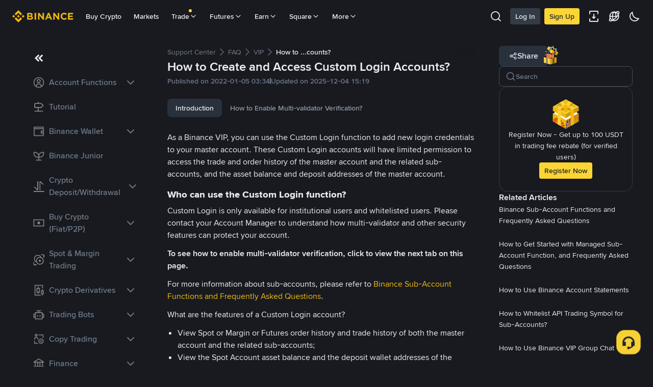

--- FILE ---
content_type: text/html; charset=utf-8
request_url: https://www.binance.com/en/support/faq/detail/39b15fa0a578474883c048342089e1bf
body_size: 56153
content:
<!doctype html>
<html bn-lang="en" lang="en" dir="ltr" path-prefix="/en">
<head>
  <meta name="viewport" content="width=device-width,minimum-scale=1,maximum-scale=1,initial-scale=1,user-scalable=no" /><meta charset="utf-8" /><title data-shuvi-head="true">How to Create and Access Custom Login Accounts? | Binance Support</title><meta name="keywords" content="Binance FAQ" data-shuvi-head="true" /><meta name="description" content="As a Binance VIP, you can use the Custom Login function to add new login credentials to your master account. These Custom Login accounts will have limited permission to access the trade and order h..." data-shuvi-head="true" /><meta property="og:url" content="https://www.binance.com/en/support/faq/detail/39b15fa0a578474883c048342089e1bf" data-shuvi-head="true" /><meta property="og:type" content="website" data-shuvi-head="true" /><meta property="og:title" content="How to Create and Access Custom Login Accounts? | Binance Support" data-shuvi-head="true" /><meta property="og:site_name" content="Binance" data-shuvi-head="true" /><meta property="og:image" content="https://public.bnbstatic.com/static/images/cms/faq-og-1.jpg" data-shuvi-head="true" /><meta name="og:description" content="As a Binance VIP, you can use the Custom Login function to add new login credentials to your master account. These Custom Login accounts will have limited permission to access the trade and order h..." data-shuvi-head="true" /><meta property="twitter:title" content="How to Create and Access Custom Login Accounts? | Binance Support" data-shuvi-head="true" /><meta property="twitter:site" content="Binance" data-shuvi-head="true" /><meta property="twitter:image" content="https://public.bnbstatic.com/static/images/cms/faq-og-1.jpg" data-shuvi-head="true" /><meta property="twitter:image:src" content="https://public.bnbstatic.com/static/images/cms/faq-og-1.jpg" data-shuvi-head="true" /><meta property="twitter:card" content="summary_large_image" data-shuvi-head="true" /><meta name="twitter:description" content="As a Binance VIP, you can use the Custom Login function to add new login credentials to your master account. These Custom Login accounts will have limited permission to access the trade and order h..." data-shuvi-head="true" /><meta http-equiv="etag" content="9f4a0a123b2e617702c918c5c61c40a7458b5c4f" /><meta name="msapplication-TileImage" content="https://bin.bnbstatic.com/static/images/bnb-for/brand.png" /><meta name="theme-color" content="#181A20" data-shuvi-head="true" /><meta name="apple-mobile-web-app-status-bar-style" content="black" data-shuvi-head="true" /><meta name="apple-mobile-web-app-capable" content="yes" data-shuvi-head="true" /><meta name="format-detection" content="email=no" data-shuvi-head="true" /><link rel="preconnect" href="https://bin.bnbstatic.com" crossorigin="anonymous" /><link rel="preconnect" href="https://public.bnbstatic.com" crossorigin="anonymous" /><link rel="preload" as="fetch" href="https://bin.bnbstatic.com/api/i18n/-/web/cms/en/support-center" crossorigin="anonymous" fetchpriority="low" /><link rel="preload" as="fetch" href="https://bin.bnbstatic.com/api/i18n/-/web/cms/en/binance-chat" crossorigin="anonymous" fetchpriority="low" /><link rel="preload" as="script" href="https://public.bnbstatic.com/unpkg/essential/essential@0.3.65.js" /><link rel="preload" as="script" href="https://public.bnbstatic.com/unpkg/vendor/vendor.umd.0.0.13.production.min.18.2.0.js" /><link rel="preload" href="https://bin.bnbstatic.com/static/chunks/layout-e084.30ffe068.js" as="script" /><link rel="preload" href="https://bin.bnbstatic.com/static/chunks/page-6080.144e587e.js" as="script" /><link rel="preload" as="script" href="https://bin.bnbstatic.com/static/configs/newbase/common-widget-icon.js" /><link rel="preload" as="script" href="https://public.bnbstatic.com/unpkg/themis/themis@0.0.39.js" /><link rel="preload" as="script" href="https://public.bnbstatic.com/unpkg/common-widget/vendor@1.4.42.min.js" /><link rel="preload" as="script" href="https://public.bnbstatic.com/unpkg/common-widget/utils@1.4.42.min.js" /><link rel="preload" as="script" href="https://public.bnbstatic.com/unpkg/common-widget/data@1.4.42.min.js" /><link rel="preload" as="script" href="https://public.bnbstatic.com/unpkg/common-widget/common@1.4.42.min.js" /><link rel="preload" as="script" href="https://bin.bnbstatic.com/static/webpack-runtime.663c71dd.js" /><link rel="preload" as="script" href="https://bin.bnbstatic.com/static/common/framework.03ea9e81.js" /><link rel="preload" as="script" href="https://bin.bnbstatic.com/static/main.367e26dd.js" /><link rel="preload" as="script" href="https://public.bnbstatic.com/unpkg/config/remote-config.js" /><link rel="preload" as="script" href="https://bin.bnbstatic.com/static/js/common-widget/common-widget-render-control@0.0.1.js" /><link rel="shortcut icon" href="https://bin.bnbstatic.com/static/images/common/favicon.ico" /><link rel="apple-touch-icon" href="https://bin.bnbstatic.com/static/images/bnb-for/brand.png" /><link rel="icon" href="https://bin.bnbstatic.com/static/images/bnb-for/brand.png" /><link rel="alternate" hreflang="es-NI" href="https://www.binance.com/es-LA/support/faq/detail/39b15fa0a578474883c048342089e1bf" /><link rel="alternate" hreflang="pl" href="https://www.binance.com/pl/support/faq/detail/39b15fa0a578474883c048342089e1bf" /><link rel="alternate" hreflang="es-VI" href="https://www.binance.com/es/support/faq/detail/39b15fa0a578474883c048342089e1bf" /><link rel="alternate" hreflang="es-VG" href="https://www.binance.com/es/support/faq/detail/39b15fa0a578474883c048342089e1bf" /><link rel="alternate" hreflang="es-MX" href="https://www.binance.com/es-MX/support/faq/detail/39b15fa0a578474883c048342089e1bf" /><link rel="alternate" hreflang="fr-MG" href="https://www.binance.com/fr-AF/support/faq/detail/39b15fa0a578474883c048342089e1bf" /><link rel="alternate" hreflang="es-VE" href="https://www.binance.com/es-LA/support/faq/detail/39b15fa0a578474883c048342089e1bf" /><link rel="alternate" hreflang="kk-KZ" href="https://www.binance.com/kk-KZ/support/faq/detail/39b15fa0a578474883c048342089e1bf" /><link rel="alternate" hreflang="es-ES" href="https://www.binance.com/es/support/faq/detail/39b15fa0a578474883c048342089e1bf" /><link rel="alternate" hreflang="ar-BH" href="https://www.binance.com/ar-BH/support/faq/detail/39b15fa0a578474883c048342089e1bf" /><link rel="alternate" hreflang="es-VC" href="https://www.binance.com/es/support/faq/detail/39b15fa0a578474883c048342089e1bf" /><link rel="alternate" hreflang="es-UY" href="https://www.binance.com/es-LA/support/faq/detail/39b15fa0a578474883c048342089e1bf" /><link rel="alternate" hreflang="es-MQ" href="https://www.binance.com/es-LA/support/faq/detail/39b15fa0a578474883c048342089e1bf" /><link rel="alternate" hreflang="pt-BR" href="https://www.binance.com/pt-BR/support/faq/detail/39b15fa0a578474883c048342089e1bf" /><link rel="alternate" hreflang="en-TR" href="https://www.binance.com/en-TR/support/faq/detail/39b15fa0a578474883c048342089e1bf" /><link rel="alternate" hreflang="es-MS" href="https://www.binance.com/es-LA/support/faq/detail/39b15fa0a578474883c048342089e1bf" /><link rel="alternate" hreflang="es-MF" href="https://www.binance.com/es-LA/support/faq/detail/39b15fa0a578474883c048342089e1bf" /><link rel="alternate" hreflang="lo-LA" href="https://www.binance.com/lo-LA/support/faq/detail/39b15fa0a578474883c048342089e1bf" /><link rel="alternate" hreflang="fr-CM" href="https://www.binance.com/fr-AF/support/faq/detail/39b15fa0a578474883c048342089e1bf" /><link rel="alternate" hreflang="fr-CI" href="https://www.binance.com/fr-AF/support/faq/detail/39b15fa0a578474883c048342089e1bf" /><link rel="alternate" hreflang="fr-CF" href="https://www.binance.com/fr-AF/support/faq/detail/39b15fa0a578474883c048342089e1bf" /><link rel="alternate" hreflang="fr-CG" href="https://www.binance.com/fr-AF/support/faq/detail/39b15fa0a578474883c048342089e1bf" /><link rel="alternate" hreflang="fr-ST" href="https://www.binance.com/fr-AF/support/faq/detail/39b15fa0a578474883c048342089e1bf" /><link rel="alternate" hreflang="fr-CD" href="https://www.binance.com/fr-AF/support/faq/detail/39b15fa0a578474883c048342089e1bf" /><link rel="alternate" hreflang="si-LK" href="https://www.binance.com/si-LK/support/faq/detail/39b15fa0a578474883c048342089e1bf" /><link rel="alternate" hreflang="fr-KM" href="https://www.binance.com/fr-AF/support/faq/detail/39b15fa0a578474883c048342089e1bf" /><link rel="alternate" hreflang="en-KZ" href="https://www.binance.com/en-KZ/support/faq/detail/39b15fa0a578474883c048342089e1bf" /><link rel="alternate" hreflang="es-DO" href="https://www.binance.com/es-LA/support/faq/detail/39b15fa0a578474883c048342089e1bf" /><link rel="alternate" hreflang="fr" href="https://www.binance.com/fr/support/faq/detail/39b15fa0a578474883c048342089e1bf" /><link rel="alternate" hreflang="es-DM" href="https://www.binance.com/es-LA/support/faq/detail/39b15fa0a578474883c048342089e1bf" /><link rel="alternate" hreflang="ar-AE" href="https://www.binance.com/ar-AE/support/faq/detail/39b15fa0a578474883c048342089e1bf" /><link rel="alternate" hreflang="fr-TG" href="https://www.binance.com/fr-AF/support/faq/detail/39b15fa0a578474883c048342089e1bf" /><link rel="alternate" hreflang="fr-TF" href="https://www.binance.com/fr-AF/support/faq/detail/39b15fa0a578474883c048342089e1bf" /><link rel="alternate" hreflang="az-AZ" href="https://www.binance.com/az-AZ/support/faq/detail/39b15fa0a578474883c048342089e1bf" /><link rel="alternate" hreflang="fr-TD" href="https://www.binance.com/fr-AF/support/faq/detail/39b15fa0a578474883c048342089e1bf" /><link rel="alternate" hreflang="es-PA" href="https://www.binance.com/es-LA/support/faq/detail/39b15fa0a578474883c048342089e1bf" /><link rel="alternate" hreflang="vi" href="https://www.binance.com/vi/support/faq/detail/39b15fa0a578474883c048342089e1bf" /><link rel="alternate" hreflang="en-NZ" href="https://www.binance.com/en-NZ/support/faq/detail/39b15fa0a578474883c048342089e1bf" /><link rel="alternate" hreflang="es-PE" href="https://www.binance.com/es-LA/support/faq/detail/39b15fa0a578474883c048342089e1bf" /><link rel="alternate" hreflang="es" href="https://www.binance.com/es/support/faq/detail/39b15fa0a578474883c048342089e1bf" /><link rel="alternate" hreflang="es-GP" href="https://www.binance.com/es-LA/support/faq/detail/39b15fa0a578474883c048342089e1bf" /><link rel="alternate" hreflang="fr-GA" href="https://www.binance.com/fr-AF/support/faq/detail/39b15fa0a578474883c048342089e1bf" /><link rel="alternate" hreflang="en" href="https://www.binance.com/en/support/faq/detail/39b15fa0a578474883c048342089e1bf" /><link rel="alternate" hreflang="es-GT" href="https://www.binance.com/es-LA/support/faq/detail/39b15fa0a578474883c048342089e1bf" /><link rel="alternate" hreflang="el" href="https://www.binance.com/el/support/faq/detail/39b15fa0a578474883c048342089e1bf" /><link rel="alternate" hreflang="en-NG" href="https://www.binance.com/en-NG/support/faq/detail/39b15fa0a578474883c048342089e1bf" /><link rel="alternate" hreflang="es-GD" href="https://www.binance.com/es-LA/support/faq/detail/39b15fa0a578474883c048342089e1bf" /><link rel="alternate" hreflang="fr-ML" href="https://www.binance.com/fr-AF/support/faq/detail/39b15fa0a578474883c048342089e1bf" /><link rel="alternate" hreflang="lv" href="https://www.binance.com/lv/support/faq/detail/39b15fa0a578474883c048342089e1bf" /><link rel="alternate" hreflang="fr-NE" href="https://www.binance.com/fr-AF/support/faq/detail/39b15fa0a578474883c048342089e1bf" /><link rel="alternate" hreflang="uk-UA" href="https://www.binance.com/uk-UA/support/faq/detail/39b15fa0a578474883c048342089e1bf" /><link rel="alternate" hreflang="de" href="https://www.binance.com/de/support/faq/detail/39b15fa0a578474883c048342089e1bf" /><link rel="alternate" hreflang="es-BB" href="https://www.binance.com/es-LA/support/faq/detail/39b15fa0a578474883c048342089e1bf" /><link rel="alternate" hreflang="da-DK" href="https://www.binance.com/da-DK/support/faq/detail/39b15fa0a578474883c048342089e1bf" /><link rel="alternate" hreflang="es-AR" href="https://www.binance.com/es-AR/support/faq/detail/39b15fa0a578474883c048342089e1bf" /><link rel="alternate" hreflang="es-AW" href="https://www.binance.com/es-LA/support/faq/detail/39b15fa0a578474883c048342089e1bf" /><link rel="alternate" hreflang="cs" href="https://www.binance.com/cs/support/faq/detail/39b15fa0a578474883c048342089e1bf" /><link rel="alternate" hreflang="fr-YT" href="https://www.binance.com/fr-AF/support/faq/detail/39b15fa0a578474883c048342089e1bf" /><link rel="alternate" hreflang="sv" href="https://www.binance.com/sv/support/faq/detail/39b15fa0a578474883c048342089e1bf" /><link rel="alternate" hreflang="es-AI" href="https://www.binance.com/es-LA/support/faq/detail/39b15fa0a578474883c048342089e1bf" /><link rel="alternate" hreflang="es-AG" href="https://www.binance.com/es-LA/support/faq/detail/39b15fa0a578474883c048342089e1bf" /><link rel="alternate" hreflang="fr-GQ" href="https://www.binance.com/fr-AF/support/faq/detail/39b15fa0a578474883c048342089e1bf" /><link rel="alternate" hreflang="sl" href="https://www.binance.com/sl/support/faq/detail/39b15fa0a578474883c048342089e1bf" /><link rel="alternate" hreflang="fr-GN" href="https://www.binance.com/fr-AF/support/faq/detail/39b15fa0a578474883c048342089e1bf" /><link rel="alternate" hreflang="sk" href="https://www.binance.com/sk/support/faq/detail/39b15fa0a578474883c048342089e1bf" /><link rel="alternate" hreflang="es-HT" href="https://www.binance.com/es-LA/support/faq/detail/39b15fa0a578474883c048342089e1bf" /><link rel="alternate" hreflang="es-PY" href="https://www.binance.com/es-LA/support/faq/detail/39b15fa0a578474883c048342089e1bf" /><link rel="alternate" hreflang="ru-KZ" href="https://www.binance.com/ru-KZ/support/faq/detail/39b15fa0a578474883c048342089e1bf" /><link rel="alternate" hreflang="es-PR" href="https://www.binance.com/es-LA/support/faq/detail/39b15fa0a578474883c048342089e1bf" /><link rel="alternate" hreflang="bg" href="https://www.binance.com/bg/support/faq/detail/39b15fa0a578474883c048342089e1bf" /><link rel="alternate" hreflang="ru" href="https://www.binance.com/ru/support/faq/detail/39b15fa0a578474883c048342089e1bf" /><link rel="alternate" hreflang="es-HN" href="https://www.binance.com/es-LA/support/faq/detail/39b15fa0a578474883c048342089e1bf" /><link rel="alternate" hreflang="fr-GW" href="https://www.binance.com/fr-AF/support/faq/detail/39b15fa0a578474883c048342089e1bf" /><link rel="alternate" hreflang="ro" href="https://www.binance.com/ro/support/faq/detail/39b15fa0a578474883c048342089e1bf" /><link rel="alternate" hreflang="es-TT" href="https://www.binance.com/es-LA/support/faq/detail/39b15fa0a578474883c048342089e1bf" /><link rel="alternate" hreflang="fr-BJ" href="https://www.binance.com/fr-AF/support/faq/detail/39b15fa0a578474883c048342089e1bf" /><link rel="alternate" hreflang="ja" href="https://www.binance.com/ja/support/faq/detail/39b15fa0a578474883c048342089e1bf" /><link rel="alternate" hreflang="es-CW" href="https://www.binance.com/es-LA/support/faq/detail/39b15fa0a578474883c048342089e1bf" /><link rel="alternate" hreflang="es-CU" href="https://www.binance.com/es-LA/support/faq/detail/39b15fa0a578474883c048342089e1bf" /><link rel="alternate" hreflang="fr-BF" href="https://www.binance.com/fr-AF/support/faq/detail/39b15fa0a578474883c048342089e1bf" /><link rel="alternate" hreflang="es-LC" href="https://www.binance.com/es-LA/support/faq/detail/39b15fa0a578474883c048342089e1bf" /><link rel="alternate" hreflang="ar" href="https://www.binance.com/ar/support/faq/detail/39b15fa0a578474883c048342089e1bf" /><link rel="alternate" hreflang="fr-SN" href="https://www.binance.com/fr-AF/support/faq/detail/39b15fa0a578474883c048342089e1bf" /><link rel="alternate" hreflang="es-CL" href="https://www.binance.com/es-LA/support/faq/detail/39b15fa0a578474883c048342089e1bf" /><link rel="alternate" hreflang="it" href="https://www.binance.com/it/support/faq/detail/39b15fa0a578474883c048342089e1bf" /><link rel="alternate" hreflang="en-JP" href="https://www.binance.com/en-JP/support/faq/detail/39b15fa0a578474883c048342089e1bf" /><link rel="alternate" hreflang="en-BH" href="https://www.binance.com/en-BH/support/faq/detail/39b15fa0a578474883c048342089e1bf" /><link rel="alternate" hreflang="ru-UA" href="https://www.binance.com/ru-UA/support/faq/detail/39b15fa0a578474883c048342089e1bf" /><link rel="alternate" hreflang="es-TC" href="https://www.binance.com/es-LA/support/faq/detail/39b15fa0a578474883c048342089e1bf" /><link rel="alternate" hreflang="es-CR" href="https://www.binance.com/es-LA/support/faq/detail/39b15fa0a578474883c048342089e1bf" /><link rel="alternate" hreflang="es-KY" href="https://www.binance.com/es-LA/support/faq/detail/39b15fa0a578474883c048342089e1bf" /><link rel="alternate" hreflang="es-SV" href="https://www.binance.com/es-LA/support/faq/detail/39b15fa0a578474883c048342089e1bf" /><link rel="alternate" hreflang="es-KN" href="https://www.binance.com/es-LA/support/faq/detail/39b15fa0a578474883c048342089e1bf" /><link rel="alternate" hreflang="es-SX" href="https://www.binance.com/es-LA/support/faq/detail/39b15fa0a578474883c048342089e1bf" /><link rel="alternate" hreflang="id" href="https://www.binance.com/id/support/faq/detail/39b15fa0a578474883c048342089e1bf" /><link rel="alternate" hreflang="en-AU" href="https://www.binance.com/en-AU/support/faq/detail/39b15fa0a578474883c048342089e1bf" /><link rel="alternate" hreflang="es-BS" href="https://www.binance.com/es-LA/support/faq/detail/39b15fa0a578474883c048342089e1bf" /><link rel="alternate" hreflang="es-BZ" href="https://www.binance.com/es-LA/support/faq/detail/39b15fa0a578474883c048342089e1bf" /><link rel="alternate" hreflang="zh-Hant" href="https://www.binance.com/zh-TC/support/faq/detail/39b15fa0a578474883c048342089e1bf" /><link rel="alternate" hreflang="zh-Hans" href="https://www.binance.com/zh-CN/support/faq/detail/39b15fa0a578474883c048342089e1bf" /><link rel="alternate" hreflang="hu" href="https://www.binance.com/hu/support/faq/detail/39b15fa0a578474883c048342089e1bf" /><link rel="alternate" hreflang="es-BL" href="https://www.binance.com/es-LA/support/faq/detail/39b15fa0a578474883c048342089e1bf" /><link rel="alternate" hreflang="es-BR" href="https://www.binance.com/es-LA/support/faq/detail/39b15fa0a578474883c048342089e1bf" /><link rel="alternate" hreflang="es-BQ" href="https://www.binance.com/es-LA/support/faq/detail/39b15fa0a578474883c048342089e1bf" /><link rel="alternate" hreflang="en-ZA" href="https://www.binance.com/en-ZA/support/faq/detail/39b15fa0a578474883c048342089e1bf" /><link rel="alternate" hreflang="en-AE" href="https://www.binance.com/en-AE/support/faq/detail/39b15fa0a578474883c048342089e1bf" /><link rel="alternate" hreflang="en-IN" href="https://www.binance.com/en-IN/support/faq/detail/39b15fa0a578474883c048342089e1bf" /><link rel="alternate" hreflang="es-JM" href="https://www.binance.com/es-LA/support/faq/detail/39b15fa0a578474883c048342089e1bf" /><link rel="alternate" hreflang="fr-RE" href="https://www.binance.com/fr-AF/support/faq/detail/39b15fa0a578474883c048342089e1bf" /><link rel="alternate" hreflang="pt" href="https://www.binance.com/pt/support/faq/detail/39b15fa0a578474883c048342089e1bf" /><link rel="alternate" hreflang="x-default" href="https://www.binance.com/en/support/faq/detail/39b15fa0a578474883c048342089e1bf" /><link rel="canonical" href="https://www.binance.com/en/support/faq/detail/39b15fa0a578474883c048342089e1bf" data-shuvi-head="true" /><script id="OneTrust-sdk" nonce="15158552-8372-4537-8fb6-3dbd6b5087db">(function() {const agent = typeof navigator !== 'undefined' ? navigator.userAgent : '';const REGEX_MATCH_CLIENT_TYPE = /BNC\/([0-9.]+) \(([a-zA-Z]+) ([0-9.]+)\)/;const isMiniApp = typeof window !== 'undefined' && window.__NEZHA_BRIDGE__ && !window.__NEZHA_BRIDGE__.postAction;if(REGEX_MATCH_CLIENT_TYPE.test(agent) || isMiniApp){return null;}if (typeof document !== 'undefined' && document.head) {var existingSSRScripts = document.head.querySelectorAll('script[id^="ot-ssr-"]');if (existingSSRScripts && existingSSRScripts.length > 0) {return null;}}function getJSON(str) {try {return JSON.parse(str);} catch (e) {return {};}}var AutoBlockScriptMap = getJSON('{"binance.com":"https://cdn.cookielaw.org/consent/e21a0e13-40c2-48a6-9ca2-57738356cdab/OtAutoBlock.js","binance.info":"https://cdn.cookielaw.org/consent/03246444-2043-432d-afae-413a91f535e9/OtAutoBlock.js","binance.me":"https://cdn.cookielaw.org/consent/39df5304-ea83-4bd5-8550-d57bca54d95a/OtAutoBlock.js","binance.bh":"https://cdn.cookielaw.org/consent/0196a4bb-fb7b-7ae6-a24c-893547b9e467/OtAutoBlock.js"}');var SDKStubInfoMap = getJSON('{"binance.com":{"src":"https://cdn.cookielaw.org/scripttemplates/otSDKStub.js","hash":"e21a0e13-40c2-48a6-9ca2-57738356cdab"},"binance.info":{"src":"https://cdn.cookielaw.org/scripttemplates/otSDKStub.js","hash":"03246444-2043-432d-afae-413a91f535e9"},"binance.me":{"src":"https://cdn.cookielaw.org/scripttemplates/otSDKStub.js","hash":"39df5304-ea83-4bd5-8550-d57bca54d95a"}, "binance.bh":{"src":"https://cdn.cookielaw.org/scripttemplates/otSDKStub.js","hash":"0196a4bb-fb7b-7ae6-a24c-893547b9e467"}}');var domain = location.hostname.split('.').slice(-2).join('.');function isString(str) {return str && typeof str === 'string';};var AutoBlockScript = AutoBlockScriptMap[domain];var stubInfo = SDKStubInfoMap[domain] || {};var SDKStubSrc = stubInfo.src;var SDKStubHash = stubInfo.hash;var injectAutoBlock = isString(AutoBlockScript);var injectSDKStub = isString(SDKStubSrc) && isString(SDKStubHash);if (injectAutoBlock) {var script = document.createElement('script');script.src = AutoBlockScript;script.type = 'text/javascript';script.async = false;document.head.appendChild(script);}if (injectSDKStub) {var lang = document.documentElement['bn-lang'] || document.documentElement.lang;var htmlLang = lang && lang.substr(0, 2) || 'en';var script = document.createElement('script');script.src = SDKStubSrc;script.type = 'text/javascript';script.async = false;script.setAttribute('charSet', 'UTF-8');script.setAttribute('data-domain-script', SDKStubHash);script.setAttribute('data-language', htmlLang);document.head.appendChild(script);var s = document.createElement('script');s.type = 'text/javascript';s.innerHTML = 'function OptanonWrapper() {};';s.nonce = '15158552-8372-4537-8fb6-3dbd6b5087db';document.head.appendChild(s);var ss = document.createElement('script');ss.src = 'https://bin.bnbstatic.com/static/one-trust/onetrust-trigger.js';ss.type = 'text/javascript';script.async = false;ss.setAttribute('charSet', 'UTF-8');ss.setAttribute('data-domain-script', SDKStubHash);document.head.appendChild(ss);}}())</script><script id="Reporter-init" nonce="15158552-8372-4537-8fb6-3dbd6b5087db">window._bn_reporter = window._bn_reporter || [];window._bn_reporter_version = '4.5.17';function reportEvent(data) {window._bn_reporter.push(data);}reportEvent({key: "init",data: {"packageName":"faq-anns-ui","apiId":"cc1ljun9gpbp8ciciolg","apiDomain":"https://api.saasexch.com","ssr":true,"COMMIT_HEAD":"9f4a0a123b2e617702c918c5c61c40a7458b5c4f","pikaVersion":"0.8.11","traceId":"86a29f9e-0fc4-476f-aa99-fffcbe211ab7","analyticsId":"faq-anns-ui,COM,clztltzz23290610t2x5ur7wesm"}});const now = Date.now();reportEvent({key: "traceReporter",data: {name: 'PIKA_HTML_ENTRY_START',startTime: now,timestamp: now,id: 1,duration: 0,endTime: now}});window.addEventListener('error', function (event) {try {var _URL, _URL2;var target = event.target || event.srcElement;var isTarget = ['LINK', 'SCRIPT', 'IMG'].indexOf(target.nodeName) !== -1;if (!isTarget) {return;}var link = target.src || target.href;if (window.location.href.indexOf(link) === 0) {return;}var data = {event: {phost: window.location.host,ppath: window.location.pathname,host: (_URL = new URL(link)) === null || _URL === void 0 ? void 0 : _URL.host,path: (_URL2 = new URL(link)) === null || _URL2 === void 0 ? void 0 : _URL2.pathname,net_err_exist: true}};reportEvent({key: "reportMonitorEvent",data: {data: data}});} catch (e) {console.error('static resource monitor', e);}}, true);</script><script src="https://bin.bnbstatic.com/static/sw-load/cache-control-load@0.0.5.js" data-ot-ignore nonce="15158552-8372-4537-8fb6-3dbd6b5087db"></script><script src="https://bin.bnbstatic.com/static/js/common-widget/globalthis@0.4.4.min.js" data-ot-ignore nonce="15158552-8372-4537-8fb6-3dbd6b5087db"></script><script nonce="15158552-8372-4537-8fb6-3dbd6b5087db">!function(){try{(t=function(){try{return document.getElementsByTagName("head")[0]}catch(e){return null}}())&&~("undefined"!=typeof navigator?navigator.userAgent:"").indexOf(" BNC/")&&((e=document.createElement("style")).setAttribute("type","text/css"),e.innerHTML=".hidden-header-in-bnc {display:none;} .hidden-in-bnc-app {display:none !important;}",t.appendChild(e))}catch(e){}var e,t}();</script><link rel="stylesheet" href="https://bin.bnbstatic.com/static/css/07e33ce4.chunk.css" /><link rel="stylesheet" href="https://bin.bnbstatic.com/static/css/3b8d576d.chunk.css" /><link rel="stylesheet" href="https://bin.bnbstatic.com/static/css/d4110c35.chunk.css" /><link rel="stylesheet" href="https://public.bnbstatic.com/unpkg/common-widget/header@1.4.42.css" /><link rel="stylesheet" href="https://public.bnbstatic.com/unpkg/common-widget/footer@1.4.42.css" /><link rel="stylesheet" href="https://public.bnbstatic.com/unpkg/common-widget/extension@1.4.42.css" /><link rel="stylesheet" href="https://public.bnbstatic.com/unpkg/common-widget/vendor@1.4.42.css" /><link rel="stylesheet" href="https://public.bnbstatic.com/unpkg/common-widget/common@1.4.42.css" /><style>body #__APP_HEADER{position:sticky;top:0;z-index:999;}</style><style id="webstudio-universal-uikit-colors" data-shuvi-head="true">body { --color-BasicBg: #181A20; background-color: var(--color-BasicBg); --color-SecondaryBg: #0B0E11; --color-Input: #29313D; --color-InputLine: #434C5A; --color-CardBg: #202630; --color-Vessel: #29313D; --color-Line: #333B47; --color-DisableBtn: #29313D; --color-DisableText: #4F5867; --color-TertiaryText: #707A8A; --color-SecondaryText: #929AA5; --color-PrimaryText: #EAECEF; color: var(--color-PrimaryText); --color-RedGreenBgText: #FFFFFF; --color-EmphasizeText: #FF693D; --color-TextOnGray: #EAECEF; --color-TextOnYellow: #202630; --color-IconNormal: #707A8A; --color-LiteBg1: #202630; --color-LiteBg2: #191A1F; --color-BtnBg: #FCD535; --color-PrimaryYellow: #F0B90B; --color-TextLink: #F0B90B; --color-TradeBg: #0B0E11; --color-TextToast: #F0B90B; --color-DepthSellBg: #35141D; --color-SellHover: #F6465D; --color-Sell: #F6465D; --color-TextSell: #F6465D; --color-DepthBuyBg: #102821; --color-BuyHover: #2EBD85; --color-Buy: #2EBD85; --color-TextBuy: #2EBD85; --color-Error: #F6465D; --color-SuccessBg: #102821; --color-Success: #2EBD85; --color-TagBg: #434C5A; --color-Grid: #333B47; --color-Placeholder: #434C5A; --color-ToastBg: #4F5867; --color-TwoColorIcon: #CACED3; --color-ErrorBg: rgba(246, 70, 93, 0.1); --color-BadgeBg: rgba(240,185,11,0.1); --color-Popup: #333B47; --color-Mask: rgba(11, 14, 17, 0.6); --color-WidgetSecondaryBg: rgba(193, 204, 219, 0.08); --color-ContainerBg: #29313D; --color-YellowAlpha01: rgba(252, 213, 53, 0.1); --color-YellowAlpha02: rgba(252, 213, 53, 0.2); --color-RedAlpha01: rgba(246, 70, 93, 0.1); --color-RedAlpha02: rgba(246, 70, 93, 0.2); --color-GreenAlpha01: rgba(46, 189, 133, 0.1); --color-GreenAlpha02: rgba(46, 189, 133, 0.2); --color-ChatBg: #1A1E25; --color-LineAlpha: rgba(193, 204, 219, 0.08); --color-WidgetPrimaryBg: rgba(122, 148, 178, 0.1); --color-ChatBubble: #29313D; --color-ChatBubble2: #2D3E59; --color-ChatInput: rgba(41, 49, 61, 0.95); --color-ChatName: #F0B90B; --color-ChatSysMsg: #1C2229; --color-ChatCard: #212731; --color-ChatCard2: #243042; --color-ChatRed: #30222B; --color-ParagraphText: #EAECEF; }</style><style id="header-footer-global-style" data-shuvi-head="true"> #__APP_SIDEBAR { display: none; width: 100%; }</style><style type="text/css" id="b-fonts">@font-face{font-family:'BinanceNova';font-display:swap;src:url('https://bin.bnbstatic.com/static/fonts/bn/BinanceNova-Light.woff2') format('woff2'),url('https://bin.bnbstatic.com/static/fonts/bn/BinanceNova-Light.otf') format('opentype');font-weight:200 300}@font-face{font-family:'BinanceNova';font-display:swap;src:url('https://bin.bnbstatic.com/static/fonts/bn/BinanceNova-Regular.woff2') format('woff2'),url('https://bin.bnbstatic.com/static/fonts/bn/BinanceNova-Regular.otf') format('opentype');font-weight:400}@font-face{font-family:'BinanceNova';font-display:swap;src:url('https://bin.bnbstatic.com/static/fonts/bn/BinanceNova-Medium.woff2') format('woff2'),url('https://bin.bnbstatic.com/static/fonts/bn/BinanceNova-Medium.otf') format('opentype');font-weight:500}@font-face{font-family:'BinanceNova';font-display:swap;src:url('https://bin.bnbstatic.com/static/fonts/bn/BinanceNova-SemiBold.woff2') format('woff2'),url('https://bin.bnbstatic.com/static/fonts/bn/BinanceNova-SemiBold.otf') format('opentype');font-weight:600}@font-face{font-family:'BinanceNova';font-display:swap;src:url('https://bin.bnbstatic.com/static/fonts/bn/BinanceNova-Bold.woff2') format('woff2'),url('https://bin.bnbstatic.com/static/fonts/bn/BinanceNova-Bold.otf') format('opentype');font-weight:700 800}@font-face{font-family:'BinanceNova';font-display:swap;src:url('https://bin.bnbstatic.com/static/fonts/bn/BinanceNova-Black.woff2') format('woff2'),url('https://bin.bnbstatic.com/static/fonts/bn/BinanceNova-Black.otf') format('opentype');font-weight:900}html body,body{font-family:BinanceNova,Arial,sans-serif!important}</style>
</head>
<body>
  <div id="__APP_TOP_PORTAL"></div><div id="__APP_HEADER"><div class="_CWC"><div class="theme-root dark _CWC common-widget-provider"><header class="header-container hidden-in-bnc-app common-widget-css_wrap theme-root bg1 dark-color"><div class="header-leftside menu-aim-enabled"><a class="logo-link" href="https://www.binance.com/en"><img height="64" src="[data-uri]"/></a><div class="header-menu-item rwd-1024-hide-flex"><a class="header-menu-item_view typography-Subtitle4" id="ba-tableMarkets" href="https://www.binance.com/en/markets/overview">Markets</a></div><div class="header-menu-item header-dropdown-menu rwd-1024-hide-flex header-menu-align_frist"><span id="ba-trade" class="header-menu-item_view typography-Subtitle4">Trade<svg class="bn-svg header-menu-item_dropdown-icon" viewBox="0 0 24 24" xmlns="http://www.w3.org/2000/svg"><path d="M11.432 15.698a.9.9 0 001.205-.061l6-6 .061-.069a.9.9 0 00-1.266-1.266l-.069.061L12 13.727 6.637 8.363a.9.9 0 00-1.274 1.274l6 6 .069.061z" fill="currentColor"></path></svg></span></div><div class="header-menu-item header-dropdown-menu rwd-1024-hide-flex center"><a class="header-menu-item_view typography-Subtitle4" id="ba-Square" href="https://www.binance.com/en/square">Square<svg class="bn-svg header-menu-item_dropdown-icon" viewBox="0 0 24 24" xmlns="http://www.w3.org/2000/svg"><path d="M11.432 15.698a.9.9 0 001.205-.061l6-6 .061-.069a.9.9 0 00-1.266-1.266l-.069.061L12 13.727 6.637 8.363a.9.9 0 00-1.274 1.274l6 6 .069.061z" fill="currentColor"></path></svg></a></div></div></header><div class="header-global-js-top-alert"><div class="header-global-js-top-alert__inner" id="header_global_js_wxgy34nj"></div></div></div></div></div><div id="__APP"><div class="theme-root dark bg-BasicBg ltr" style="--color-BasicBg:#181A20;--color-SecondaryBg:#0B0E11;--color-Input:#29313D;--color-InputLine:#434C5A;--color-CardBg:#202630;--color-Vessel:#29313D;--color-Line:#333B47;--color-DisableBtn:#29313D;--color-DisableText:#4F5867;--color-TertiaryText:#707A8A;--color-SecondaryText:#929AA5;--color-PrimaryText:#EAECEF;--color-RedGreenBgText:#FFFFFF;--color-EmphasizeText:#FF693D;--color-TextOnGray:#EAECEF;--color-TextOnYellow:#202630;--color-IconNormal:#707A8A;--color-LiteBg1:#202630;--color-LiteBg2:#191A1F;--color-BtnBg:#FCD535;--color-PrimaryYellow:#F0B90B;--color-TextLink:#F0B90B;--color-TradeBg:#0B0E11;--color-TextToast:#F0B90B;--color-DepthSellBg:#35141D;--color-SellHover:#F6465D;--color-Sell:#F6465D;--color-TextSell:#F6465D;--color-DepthBuyBg:#102821;--color-BuyHover:#2EBD85;--color-Buy:#2EBD85;--color-TextBuy:#2EBD85;--color-Error:#F6465D;--color-SuccessBg:#102821;--color-Success:#2EBD85;--color-TagBg:#434C5A;--color-Grid:#333B47;--color-Placeholder:#434C5A;--color-ToastBg:#4F5867;--color-TwoColorIcon:#CACED3;--color-ErrorBg:rgba(246, 70, 93, 0.1);--color-BadgeBg:rgba(240,185,11,0.1);--color-Popup:#333B47;--color-Mask:rgba(11, 14, 17, 0.6);--color-WidgetSecondaryBg:rgba(193, 204, 219, 0.08);--color-ContainerBg:#29313D;--color-YellowAlpha01:rgba(252, 213, 53, 0.1);--color-YellowAlpha02:rgba(252, 213, 53, 0.2);--color-RedAlpha01:rgba(246, 70, 93, 0.1);--color-RedAlpha02:rgba(246, 70, 93, 0.2);--color-GreenAlpha01:rgba(46, 189, 133, 0.1);--color-GreenAlpha02:rgba(46, 189, 133, 0.2);--color-ChatBg:#1A1E25;--color-LineAlpha:rgba(193, 204, 219, 0.08);--color-WidgetPrimaryBg:rgba(122, 148, 178, 0.1);--color-ChatBubble:#29313D;--color-ChatBubble2:#2D3E59;--color-ChatInput:rgba(41, 49, 61, 0.95);--color-ChatName:#F0B90B;--color-ChatSysMsg:#1C2229;--color-ChatCard:#212731;--color-ChatCard2:#243042;--color-ChatRed:#30222B;--color-ParagraphText:#EAECEF"><div class="px-[15px] tablet:pl-10 tablet:pr-10 desktop:pl-10 desktop:pr-10"><div class="max-w-[1200px] m-auto"><div class="grid grid-cols-[min-content_minmax(0,1fr)_min-content] gap-12 pt-[26px] pb-[120px]"><div class="cms-skeleton table w-full is-active md:w-[200px] lg:w-[240px] min-w-full md:min-w-[200px] lg:min-w-[240px] pt-3"><div class="cms-skeleton-content w-full table-cell align-top"><h3 class="cms-skeleton-title bg-Line h-4 rounded-2" style="width:38%"></h3><ul class="cms-skeleton-list list-none m-0 p-0 mt-[28px]"><li class="bg-Line h-4 rounded-2 list-none"></li><li class="bg-Line h-4 rounded-2 list-none"></li><li class="bg-Line h-4 rounded-2 list-none"></li><li class="bg-Line h-4 rounded-2 list-none"></li><li class="bg-Line h-4 rounded-2 list-none"></li><li class="bg-Line h-4 rounded-2 list-none"></li><li class="bg-Line h-4 rounded-2 list-none"></li><li class="bg-Line h-4 rounded-2 list-none" style="width:61%"></li></ul></div></div><div class="bn-flex flex-col gap-4"><div class="relative w-full min-w-0"><div class="overflow-auto [&amp;::-webkit-scrollbar]:hidden [-ms-overflow-style:none] [scrollbar-width:none]"><div role="navigation" aria-label="breadcrumb" class="bn-breadcrumb"><a class="bn-balink text-PrimaryText hover:text-PrimaryYellow active:text-PrimaryYellow focus:text-PrimaryYellow cursor-pointer no-underline" href="/en/support" role="link"><div class="bn-breadcrumb-item min-w-fit font-normal mobile:text-SecondaryText cursor-pointer hover:text-PrimaryYellow">Support Center</div></a><div role="presentation" aria-hidden="true" class="bn-breadcrumb-separator"><svg fill="Line" viewBox="0 0 24 24" xmlns="http://www.w3.org/2000/svg" class="bn-svg"><path d="M15.698 12.568a.9.9 0 00-.061-1.205l-6-6-.069-.061a.9.9 0 00-1.266 1.266l.061.069L13.727 12l-5.364 5.363a.9.9 0 001.274 1.274l6-6 .061-.069z" fill="currentColor"></path></svg></div><a class="bn-balink text-PrimaryText hover:text-PrimaryYellow active:text-PrimaryYellow focus:text-PrimaryYellow cursor-pointer no-underline" href="/en/support/faq" role="link"><div class="bn-breadcrumb-item min-w-fit font-normal mobile:text-SecondaryText cursor-pointer hover:text-PrimaryYellow">FAQ</div></a><div role="presentation" aria-hidden="true" class="bn-breadcrumb-separator"><svg fill="Line" viewBox="0 0 24 24" xmlns="http://www.w3.org/2000/svg" class="bn-svg"><path d="M15.698 12.568a.9.9 0 00-.061-1.205l-6-6-.069-.061a.9.9 0 00-1.266 1.266l.061.069L13.727 12l-5.364 5.363a.9.9 0 001.274 1.274l6-6 .061-.069z" fill="currentColor"></path></svg></div><a class="bn-balink text-PrimaryText hover:text-PrimaryYellow active:text-PrimaryYellow focus:text-PrimaryYellow cursor-pointer no-underline" href="/en/support/faq/list/159" role="link"><div class="bn-breadcrumb-item min-w-fit font-normal mobile:text-SecondaryText cursor-pointer hover:text-PrimaryYellow">VIP</div></a><div role="presentation" aria-hidden="true" class="bn-breadcrumb-separator"><svg fill="Line" viewBox="0 0 24 24" xmlns="http://www.w3.org/2000/svg" class="bn-svg"><path d="M15.698 12.568a.9.9 0 00-.061-1.205l-6-6-.069-.061a.9.9 0 00-1.266 1.266l.061.069L13.727 12l-5.364 5.363a.9.9 0 001.274 1.274l6-6 .061-.069z" fill="currentColor"></path></svg></div><div aria-current="page" class="bn-breadcrumb-item active min-w-fit pr-[30px] font-medium text-PrimaryText">How to ...counts?</div></div></div><div class="absolute top-1/2 -translate-y-1/2 h-6 w-10 -right-px bg-[linear-gradient(_var(--color-BasicBg)_0%,transparent_100%)]"></div></div><div class="tablet:p-6 tablet:border tablet:border-solid tablet:border-Line tablet:rounded-xl"><div class="bn-flex flex-col gap-2 desktop:gap-4 mb-6 tablet:-mx-6 tablet:mb-4 tablet:px-6 tablet:pb-4 tablet:border-0 tablet:border-b tablet:border-solid tablet:border-Line mobile:mb-6"><h1 class="typography-headline4 text-PrimaryText m-0">How to Create and Access Custom Login Accounts?</h1><div class="bn-flex flex-col gap-2"><div class="bn-flex flex-col noH5:flex-row noH5:items-center gap-2 flex-wrap"><div class="typography-subtitle2 text-TertiaryText mobile:text-SecondaryText">Published on 2022-01-05 03:34</div><div class="w-[2px] h-[12px] bg-TertiaryText hidden noH5:block"></div><div class="typography-subtitle2 text-TertiaryText mobile:text-SecondaryText">Updated on 2025-12-04 15:19</div></div></div></div><div id="support_article"><div class="faq-anns-articleContent faq-anns-articleNew"><div class="richtext-container"><div class="bn-tabs bn-tabs__primary-gray cms-tabs"><div role="tablist" aria-orientation="horizontal" class="bn-tab-list bn-tab-list__primary-gray"><div role="tab" aria-selected="true" class="bn-tab bn-tab__primary-gray active" id="bn-tab-f932292a42598df9" aria-controls="bn-tab-pane-f932292a42598df9" tabindex="0" data-tab-key="f932292a42598df9">Introduction</div><div role="tab" aria-selected="false" class="bn-tab bn-tab__primary-gray" id="bn-tab-598716bc87703f2d" aria-controls="bn-tab-pane-598716bc87703f2d" tabindex="-1" data-tab-key="598716bc87703f2d">How to Enable Multi-validator Verification?</div></div><div class="bn-tab-pane-list"><div role="tabpanel" aria-hidden="false" id="bn-tab-pane-f932292a42598df9" aria-labelledby="bn-tab-f932292a42598df9" class="bn-tab-pane active"><p class="richtext-p">As a Binance VIP, you can use the Custom Login function to add new login credentials to your master account. These Custom Login accounts will have limited permission to access the trade and order history of the master account and the related sub-accounts, and the asset balance and deposit addresses of the master account.</p><h3 class="richtext-h3">Who can use the Custom Login function?</h3><p class="richtext-p">Custom Login is only available for institutional users and whitelisted users. Please contact your Account Manager to understand how multi-validator and other security features can protect your account.</p><p class="richtext-p"><strong class="richtext-strong">To see how to enable multi-validator verification, click to view the next tab on this page. </strong></p><p class="richtext-p">For more information about sub-accounts, please refer to<a class="hover:text-PrimaryYellow active:text-PrimaryYellow focus:text-PrimaryYellow cursor-pointer text-TextLink richtext-a" href="/en/support/faq/360020632811"> Binance Sub-Account Functions and Frequently Asked Questions</a>. </p><p class="richtext-p">What are the features of a Custom Login account?</p><ul class="richtext-ul"><li class="richtext-li">View Spot or Margin or Futures order history and trade history of both the master account and the related sub-accounts;</li><li class="richtext-li">View the Spot Account asset balance and the deposit wallet addresses of the master account;</li><li class="richtext-li">Transfer assets between master and sub-account, or between sub-accounts;</li><li class="richtext-li">Multi-party authentication tool for withdrawals;</li><li class="richtext-li">Request for customer service from Binance Support.</li></ul><p class="richtext-p"><strong class="richtext-strong">Please note: There are 3 Custom Login account roles: </strong></p><ul class="richtext-ul"><li class="richtext-li"><strong class="richtext-strong">Read-only role: </strong>Cannot deposit, withdraw, transfer, trade, or view the identity verification or any other sensitive information of the master account.</li><li class="richtext-li"><strong class="richtext-strong">Finance Manager role: </strong>Cannot view wallet balances, deposit addresses, or order history of the master account, but can transfer assets between master and sub-accounts.</li><li class="richtext-li"><strong class="richtext-strong">Approval role:</strong> Can only approve operations via multi-validator verification.</li></ul><h3 class="richtext-h3">What are the role permissions of a Custom Login account?</h3><figure class="richtext-figure table"><div class="richtext-table-responsive"><table class="richtext-table" style="border-bottom:none;border-left:none;border-right:none;border-top:none"><tbody class="richtext-tbody"><tr class="richtext-tr"><td class="richtext-td">Role</td><td class="richtext-td">Read-only</td><td class="richtext-td">Finance Manager</td><td class="richtext-td">Approval</td></tr><tr class="richtext-tr"><td class="richtext-td">View master account balance</td><td class="richtext-td">✓</td><td class="richtext-td">X</td><td class="richtext-td">X</td></tr><tr class="richtext-tr"><td class="richtext-td">View master account deposit address</td><td class="richtext-td">✓</td><td class="richtext-td">X</td><td class="richtext-td">X</td></tr><tr class="richtext-tr"><td class="richtext-td">View sub-account and master account order history</td><td class="richtext-td">✓</td><td class="richtext-td">X</td><td class="richtext-td">X</td></tr><tr class="richtext-tr"><td class="richtext-td">Transfer assets between master and sub-accounts</td><td class="richtext-td">X</td><td class="richtext-td">✓</td><td class="richtext-td">X</td></tr><tr class="richtext-tr"><td class="richtext-td">Request for customer service from Binance Support</td><td class="richtext-td">✓</td><td class="richtext-td">X</td><td class="richtext-td">X</td></tr><tr class="richtext-tr"><td class="richtext-td">Multi-validator verification</td><td class="richtext-td">X</td><td class="richtext-td">X</td><td class="richtext-td">✓</td></tr></tbody></table></div></figure><h3 class="richtext-h3">How to create Custom Login accounts from the master account?</h3><p class="richtext-p">1. Log in to your Binance account. From the profile icon, click <strong class="richtext-strong">[Account]</strong>.</p><figure class="richtext-figure image image_resized" style="width:70.86%"><div class="bn-flex relative justify-center article-image-container"><img role="img" aria-label="image" alt="image" class="bn-lazy-img data-mode-aspectFit richtext-img" mode="aspectFit" src="https://public.bnbstatic.com/image/cms/content/body/202512/fa23e62b9dd0617cea95a7fa69373be5.png" data-src="https://public.bnbstatic.com/image/cms/content/body/202512/fa23e62b9dd0617cea95a7fa69373be5.png"/></div></figure><p class="richtext-p">2. Select<strong class="richtext-strong"> [Custom Login]</strong> - <strong class="richtext-strong">[Create Role Account]</strong>. </p><p class="richtext-p"><strong class="richtext-strong">Important Notes:</strong> </p><ul class="richtext-ul"><li class="richtext-li">You can only create up to 20 Custom Login accounts. To remove a Custom Login account, click <strong class="richtext-strong">[Delete] </strong>next to it.</li><li class="richtext-li"><strong class="richtext-strong">The Custom Login function is only available to master accounts that have enabled the sub-account function.</strong></li></ul><figure class="richtext-figure image image_resized" style="width:69.86%"><div class="bn-flex relative justify-center article-image-container"><img role="img" aria-label="image" alt="image" class="bn-lazy-img data-mode-aspectFit richtext-img" mode="aspectFit" src="https://public.bnbstatic.com/image/cms/content/body/202512/bf50413d3fda2eccd19e901cd6cf00da.png" data-src="https://public.bnbstatic.com/image/cms/content/body/202512/bf50413d3fda2eccd19e901cd6cf00da.png"/></div></figure><p class="richtext-p">3. Create login credentials for the Custom Login account. </p><p class="richtext-p"><strong class="richtext-strong">Please note: </strong>The newly created account needs to complete email verification, so please enter the email address carefully. Click<strong class="richtext-strong"> [Next]</strong>.</p><figure class="richtext-figure image image_resized" style="width:70.52%"><div class="bn-flex relative justify-center article-image-container"><img role="img" aria-label="image" alt="image" class="bn-lazy-img data-mode-aspectFit richtext-img" mode="aspectFit" src="https://public.bnbstatic.com/image/cms/content/body/202512/9dd17ace5c0228ebedb601ccab993335.png" data-src="https://public.bnbstatic.com/image/cms/content/body/202512/9dd17ace5c0228ebedb601ccab993335.png"/></div></figure><p class="richtext-p">4. Enter the email verification code received in the Custom Login account email. Then, complete 2FA verification with the master account and click<strong class="richtext-strong"> [Confirm and Create another]</strong>.</p><figure class="richtext-figure image image_resized" style="width:70.36%"><div class="bn-flex relative justify-center article-image-container"><img role="img" aria-label="image" alt="image" class="bn-lazy-img data-mode-aspectFit richtext-img" mode="aspectFit" src="https://public.bnbstatic.com/image/cms/content/body/202512/4469fd7f93cb1398ae10432b4ac22dfd.png" data-src="https://public.bnbstatic.com/image/cms/content/body/202512/4469fd7f93cb1398ae10432b4ac22dfd.png"/></div></figure><figure class="richtext-figure image image_resized" style="width:624px"></figure><h3 class="richtext-h3">How to access the read-only Custom Login account to view trade or order history?</h3><p class="richtext-p">1. You can directly log in to your Custom Login accounts, no registration is required. </p><figure class="richtext-figure image image_resized" style="width:69.53%"><div class="bn-flex relative justify-center article-image-container"><img role="img" aria-label="image" alt="image" class="bn-lazy-img data-mode-aspectFit richtext-img" mode="aspectFit" src="https://public.bnbstatic.com/image/cms/content/body/202512/4994a0f8871eaa7f7a97c623cfee96ab.png" data-src="https://public.bnbstatic.com/image/cms/content/body/202512/4994a0f8871eaa7f7a97c623cfee96ab.png"/></div></figure><p class="richtext-p">2. Click<strong class="richtext-strong"> [Profile]</strong> -<strong class="richtext-strong"> [Dashboard]</strong> to proceed to the User Center. For first-time login, you will be prompted to enable 2FA. For more details please refer to <a class="hover:text-PrimaryYellow active:text-PrimaryYellow focus:text-PrimaryYellow cursor-pointer text-TextLink richtext-a" href="/en/support/faq/115000433432">How to Enable Google Authenticator for 2FA on the Binance Website?</a></p><figure class="richtext-figure image image_resized" style="width:71.36%"><div class="bn-flex relative justify-center article-image-container"><img role="img" aria-label="image" alt="image" class="bn-lazy-img data-mode-aspectFit richtext-img" mode="aspectFit" src="https://public.bnbstatic.com/image/cms/content/body/202512/6d45bf1f4a0a013b0b45d799e74c1fc8.png" data-src="https://public.bnbstatic.com/image/cms/content/body/202512/6d45bf1f4a0a013b0b45d799e74c1fc8.png"/></div></figure><p class="richtext-p">3. After enabling 2FA, click <strong class="richtext-strong">[Sub Accounts]</strong> - <strong class="richtext-strong">[Order Management]</strong>. You can view different accounts’ Spot or Margin or Futures trading history. Additionally, you can choose between the master account and the sub-accounts to view their respective history. </p><figure class="richtext-figure image image_resized" style="width:69.9%"><div class="bn-flex relative justify-center article-image-container"><img role="img" aria-label="image" alt="image" class="bn-lazy-img data-mode-aspectFit richtext-img" mode="aspectFit" src="https://public.bnbstatic.com/image/cms/content/body/202512/2f881dc0ba96fd6eee0a0bef80d599dd.png" data-src="https://public.bnbstatic.com/image/cms/content/body/202512/2f881dc0ba96fd6eee0a0bef80d599dd.png"/></div></figure><figure class="richtext-figure image image_resized" style="width:70.36%"><div class="bn-flex relative justify-center article-image-container"><img role="img" aria-label="image" alt="image" class="bn-lazy-img data-mode-aspectFit richtext-img" mode="aspectFit" src="https://public.bnbstatic.com/image/cms/content/body/202512/8e5a850238d77a643cdac5b5f0909705.png" data-src="https://public.bnbstatic.com/image/cms/content/body/202512/8e5a850238d77a643cdac5b5f0909705.png"/></div></figure><figure class="richtext-figure image image_resized" style="width:624px"></figure><h3 class="richtext-h3">How to view the asset balance and deposit addresses of the master account from a read-only Custom Login account?</h3><p class="richtext-p">1. Log in to the Custom Login account and click<strong class="richtext-strong"> [Wallet]</strong> -<strong class="richtext-strong"> [Fiat and Spot]</strong>.</p><figure class="richtext-figure image image_resized" style="width:70.83%"><div class="bn-flex relative justify-center article-image-container"><img role="img" aria-label="image" alt="image" class="bn-lazy-img data-mode-aspectFit richtext-img" mode="aspectFit" src="https://public.bnbstatic.com/image/cms/content/body/202512/8e2e1b08ab8c6759148b11f732d45917.png" data-src="https://public.bnbstatic.com/image/cms/content/body/202512/8e2e1b08ab8c6759148b11f732d45917.png"/></div></figure><p class="richtext-p">2. You can view the Fiat and Spot balance and all fiat and crypto assets here.</p><figure class="richtext-figure image image_resized" style="width:69.86%"><div class="bn-flex relative justify-center article-image-container"><img role="img" aria-label="image" alt="image" class="bn-lazy-img data-mode-aspectFit richtext-img" mode="aspectFit" src="https://public.bnbstatic.com/image/cms/content/body/202512/3c8b5cde0214885b00e9eced411e718a.jpeg" data-src="https://public.bnbstatic.com/image/cms/content/body/202512/3c8b5cde0214885b00e9eced411e718a.jpeg"/></div></figure><p class="richtext-p">3. To view a crypto asset’s master account deposit address, click <strong class="richtext-strong">[Deposit] </strong>next to the asset.</p><figure class="richtext-figure image image_resized" style="width:70.8%"><div class="bn-flex relative justify-center article-image-container"><img role="img" aria-label="image" alt="image" class="bn-lazy-img data-mode-aspectFit richtext-img" mode="aspectFit" src="https://public.bnbstatic.com/image/cms/content/body/202512/84d903e22b18aa51abb2412f1e18284f.png" data-src="https://public.bnbstatic.com/image/cms/content/body/202512/84d903e22b18aa51abb2412f1e18284f.png"/></div></figure><p class="richtext-p">4. Select the network and you can see the master account’s deposit address.</p><figure class="richtext-figure image image_resized" style="width:70.41%"><div class="bn-flex relative justify-center article-image-container"><img role="img" aria-label="image" alt="image" class="bn-lazy-img data-mode-aspectFit richtext-img" mode="aspectFit" src="https://public.bnbstatic.com/image/cms/content/body/202512/c01f46ab73af760663d6cf4850d204c3.png" data-src="https://public.bnbstatic.com/image/cms/content/body/202512/c01f46ab73af760663d6cf4850d204c3.png"/></div></figure><figure class="richtext-figure image image_resized" style="width:70.28%"><div class="bn-flex relative justify-center article-image-container"><img role="img" aria-label="image" alt="image" class="bn-lazy-img data-mode-aspectFit richtext-img" mode="aspectFit" src="https://public.bnbstatic.com/image/cms/content/body/202512/b68441fac70325e8197c33ddace67872.png" data-src="https://public.bnbstatic.com/image/cms/content/body/202512/b68441fac70325e8197c33ddace67872.png"/></div></figure><figure class="richtext-figure image image_resized" style="width:624px"></figure><h3 class="richtext-h3">How to access the finance manager Custom Login account to transfer assets?</h3><p class="richtext-p">1. You can directly log in to your Custom Login accounts, no registration is required. </p><figure class="richtext-figure image image_resized" style="width:70.36%"><div class="bn-flex relative justify-center article-image-container"><img role="img" aria-label="image" alt="image" class="bn-lazy-img data-mode-aspectFit richtext-img" mode="aspectFit" src="https://public.bnbstatic.com/image/cms/content/body/202512/4994a0f8871eaa7f7a97c623cfee96ab.png" data-src="https://public.bnbstatic.com/image/cms/content/body/202512/4994a0f8871eaa7f7a97c623cfee96ab.png"/></div></figure><p class="richtext-p">2. Click<strong class="richtext-strong"> [Profile]</strong> -<strong class="richtext-strong"> [Dashboard]</strong> to proceed to the User Center. For first-time login, you will be prompted to enable 2FA. For more details please refer to <a class="hover:text-PrimaryYellow active:text-PrimaryYellow focus:text-PrimaryYellow cursor-pointer text-TextLink richtext-a" href="/en/support/faq/115000433432">How to Enable Google Authenticator for 2FA on the Binance Website.</a></p><figure class="richtext-figure image image_resized" style="width:70.86%"><div class="bn-flex relative justify-center article-image-container"><img role="img" aria-label="image" alt="image" class="bn-lazy-img data-mode-aspectFit richtext-img" mode="aspectFit" src="https://public.bnbstatic.com/image/cms/content/body/202512/6d45bf1f4a0a013b0b45d799e74c1fc8.png" data-src="https://public.bnbstatic.com/image/cms/content/body/202512/6d45bf1f4a0a013b0b45d799e74c1fc8.png"/></div></figure><p class="richtext-p">3. After enabling 2FA, click <strong class="richtext-strong">[Sub Accounts]</strong> - <strong class="richtext-strong">[Assets Management]</strong>. You will enter the same transfer assets page as the master account, where you can transfer assets between different sub-accounts or between sub-accounts and master accounts in the same way as the master account.</p><figure class="richtext-figure image image_resized" style="width:70.69%"><div class="bn-flex relative justify-center article-image-container"><img role="img" aria-label="image" alt="image" class="bn-lazy-img data-mode-aspectFit richtext-img" mode="aspectFit" src="https://public.bnbstatic.com/image/cms/content/body/202512/f636b69c895249b18c0c22f09bf39507.jpeg" data-src="https://public.bnbstatic.com/image/cms/content/body/202512/f636b69c895249b18c0c22f09bf39507.jpeg"/></div></figure></div><div role="tabpanel" aria-hidden="true" id="bn-tab-pane-598716bc87703f2d" aria-labelledby="bn-tab-598716bc87703f2d" style="display:none" class="bn-tab-pane"><h3 class="richtext-h3">How to enable multi-validator verification?</h3><p class="richtext-p">1. On the Custom Login page, click <strong class="richtext-strong">[Create Role Account]</strong>. </p><p class="richtext-p"><strong class="richtext-strong">Please note:</strong></p><ul class="richtext-ul"><li class="richtext-li">You must create <strong class="richtext-strong">at least 2 approval role accounts</strong>.</li><li class="richtext-li">You can only create <strong class="richtext-strong">up to 5 approval role accounts</strong>.</li><li class="richtext-li">The multi-validator verification is enabled by default once 2 approval role accounts are created.</li><li class="richtext-li">It requires <strong class="richtext-strong">at least 2 approvals</strong> from approval role accounts to pass multi-validator verification.</li></ul><figure class="richtext-figure image image_resized" style="width:70.19%"><div class="bn-flex relative justify-center article-image-container"><img role="img" aria-label="image" alt="image" class="bn-lazy-img data-mode-aspectFit richtext-img" mode="aspectFit" src="https://public.bnbstatic.com/image/cms/content/body/202512/28eeda5ac6c3a1f83f11a4662774d83b.png" data-src="https://public.bnbstatic.com/image/cms/content/body/202512/28eeda5ac6c3a1f83f11a4662774d83b.png"/></div></figure><p class="richtext-p">2. Select a role for the account and enter a password. Click <strong class="richtext-strong">[Next]</strong>.</p><figure class="richtext-figure image image_resized" style="width:70.36%"><div class="bn-flex relative justify-center article-image-container"><img role="img" aria-label="image" alt="image" class="bn-lazy-img data-mode-aspectFit richtext-img" mode="aspectFit" src="https://public.bnbstatic.com/image/cms/content/body/202512/20c85ada9982c17d24959a42c495f5e8.png" data-src="https://public.bnbstatic.com/image/cms/content/body/202512/20c85ada9982c17d24959a42c495f5e8.png"/></div></figure><p class="richtext-p">3. You can adjust the multi-validator setting if needed. Click<strong class="richtext-strong"> [Multi-validation Setting]</strong>.</p><p class="richtext-p"><strong class="richtext-strong">Please note: </strong>The setting is available only after you have <strong class="richtext-strong">at least 2</strong> approval role accounts.</p><figure class="richtext-figure image image_resized" style="width:70.18%"><div class="bn-flex relative justify-center article-image-container"><img role="img" aria-label="image" alt="image" class="bn-lazy-img data-mode-aspectFit richtext-img" mode="aspectFit" src="https://public.bnbstatic.com/image/cms/content/body/202512/a5541b6a97e8794469652656886f22a1.png" data-src="https://public.bnbstatic.com/image/cms/content/body/202512/a5541b6a97e8794469652656886f22a1.png"/></div></figure><h3 class="richtext-h3">How to verify a request?</h3><p class="richtext-p">Users can use multi-validator as verification method for the following requests:</p><ul class="richtext-ul"><li class="richtext-li">Crypto withdraw;</li><li class="richtext-li">Fiat withdraw;</li><li class="richtext-li">Delete an Approval role;</li><li class="richtext-li">Enable or disable withdraw whitelist;</li><li class="richtext-li">Add a new withdraw whitelist.</li></ul><p class="richtext-p"><strong class="richtext-strong">For the request initiator:</strong></p><p class="richtext-p">1. After a request has been initiated, you’ll see a Security Verification Requirements pop-up. Click <strong class="richtext-strong">[Multi-validator Verification]</strong>.</p><figure class="richtext-figure image image_resized" style="width:69.86%"><div class="bn-flex relative justify-center article-image-container"><img role="img" aria-label="image" alt="image" class="bn-lazy-img data-mode-aspectFit richtext-img" mode="aspectFit" src="https://public.bnbstatic.com/image/cms/content/body/202512/55568ab96e80b601536fef3d5cdd593d.png" data-src="https://public.bnbstatic.com/image/cms/content/body/202512/55568ab96e80b601536fef3d5cdd593d.png"/></div></figure><p class="richtext-p">2. Wait for the approvers to approve your request. After the minimum required approvals have been met, click <strong class="richtext-strong">[Confirm]</strong> to continue.</p><figure class="richtext-figure image image_resized" style="width:69.53%"><div class="bn-flex relative justify-center article-image-container"><img role="img" aria-label="image" alt="image" class="bn-lazy-img data-mode-aspectFit richtext-img" mode="aspectFit" src="https://public.bnbstatic.com/image/cms/content/body/202512/bbc91e2c1b2531998a6b63cbe949e191.png" data-src="https://public.bnbstatic.com/image/cms/content/body/202512/bbc91e2c1b2531998a6b63cbe949e191.png"/></div></figure><p class="richtext-p"><strong class="richtext-strong">For the approver:</strong></p><section class="cms-accordion" data-bn-type="accordion" data-bn-accordion-expand="false"><div class="bn-flex accordion-header"><div class="accordion-title">On Binance App </div><div class="accordion-action"><svg class="bn-svg accordion-icon" viewBox="0 0 24 24" xmlns="http://www.w3.org/2000/svg"><path d="M11.432 15.698a.9.9 0 001.205-.061l6-6 .061-.069a.9.9 0 00-1.266-1.266l-.069.061L12 13.727 6.637 8.363a.9.9 0 00-1.274 1.274l6 6 .069.061z" fill="currentColor"></path></svg></div></div><div class="accordion-body"><div class="accordion-body-inner"><p class="richtext-p"> All approvers will receive a push notification on their Binance App once a request is initiated. If you recognize the request, tap <strong class="richtext-strong">[Yes]</strong> to approve.</p><figure class="richtext-figure image image_resized" style="width:40.52%"><div class="bn-flex relative justify-center article-image-container"><img role="img" aria-label="image" alt="image" class="bn-lazy-img data-mode-aspectFit richtext-img" mode="aspectFit" src="https://public.bnbstatic.com/image/cms/content/body/202512/48adf163b234b2711fe6794200248001.jpeg" data-src="https://public.bnbstatic.com/image/cms/content/body/202512/48adf163b234b2711fe6794200248001.jpeg"/></div></figure><figure class="richtext-figure image image_resized" style="width:31.31%"><div class="bn-flex relative justify-center article-image-container"><img role="img" aria-label="image" alt="image" class="bn-lazy-img data-mode-aspectFit richtext-img" mode="aspectFit" src="https://public.bnbstatic.com/image/cms/content/body/202512/f82bcd87393ec869b0de53229dc4ca6b.jpeg" data-src="https://public.bnbstatic.com/image/cms/content/body/202512/f82bcd87393ec869b0de53229dc4ca6b.jpeg"/></div></figure><p class="richtext-p">If that push notification does not pop up, go to the <strong class="richtext-strong">[Notification Center] </strong>and find the verification request in the<strong class="richtext-strong"> [Account] </strong>section.</p><figure class="richtext-figure image image_resized" style="width:40.48%"><div class="bn-flex relative justify-center article-image-container"><img role="img" aria-label="image" alt="image" class="bn-lazy-img data-mode-aspectFit richtext-img" mode="aspectFit" src="https://public.bnbstatic.com/image/cms/content/body/202512/7675db11d8cabe85da814c999698533c.png" data-src="https://public.bnbstatic.com/image/cms/content/body/202512/7675db11d8cabe85da814c999698533c.png"/></div></figure><figure class="richtext-figure image image_resized" style="width:30.63%"><div class="bn-flex relative justify-center article-image-container"><img role="img" aria-label="image" alt="image" class="bn-lazy-img data-mode-aspectFit richtext-img" mode="aspectFit" src="https://public.bnbstatic.com/image/cms/content/body/202512/47f07bf4c04c41dbbee3b05d0a15686f.png" data-src="https://public.bnbstatic.com/image/cms/content/body/202512/47f07bf4c04c41dbbee3b05d0a15686f.png"/></div></figure></div></div></section><section class="cms-accordion" data-bn-type="accordion" data-bn-accordion-expand="false"><div class="bn-flex accordion-header"><div class="accordion-title">On Binance website</div><div class="accordion-action"><svg class="bn-svg accordion-icon" viewBox="0 0 24 24" xmlns="http://www.w3.org/2000/svg"><path d="M11.432 15.698a.9.9 0 001.205-.061l6-6 .061-.069a.9.9 0 00-1.266-1.266l-.069.061L12 13.727 6.637 8.363a.9.9 0 00-1.274 1.274l6 6 .069.061z" fill="currentColor"></path></svg></div></div><div class="accordion-body"><div class="accordion-body-inner"><p class="richtext-p">Go to the<strong class="richtext-strong"> [Notification Center] </strong>and find the verification request in the <strong class="richtext-strong">[Account]</strong> section.<strong class="richtext-strong"> </strong>You’ll find a <strong class="richtext-strong">[Verification Required] </strong>message, if you recognize the request, click<strong class="richtext-strong"> [Yes] </strong>to approve.</p><figure class="richtext-figure image image_resized" style="width:30.54%"><div class="bn-flex relative justify-center article-image-container"><img role="img" aria-label="image" alt="image" class="bn-lazy-img data-mode-aspectFit richtext-img" mode="aspectFit" src="https://public.bnbstatic.com/image/cms/content/body/202512/59c803c2204522ef70e1bb42c8f67e96.png" data-src="https://public.bnbstatic.com/image/cms/content/body/202512/59c803c2204522ef70e1bb42c8f67e96.png"/></div></figure><figure class="richtext-figure image image_resized" style="width:71.23%"><div class="bn-flex relative justify-center article-image-container"><img role="img" aria-label="image" alt="image" class="bn-lazy-img data-mode-aspectFit richtext-img" mode="aspectFit" src="https://public.bnbstatic.com/image/cms/content/body/202512/d0241f1030437221188f441378bfca19.png" data-src="https://public.bnbstatic.com/image/cms/content/body/202512/d0241f1030437221188f441378bfca19.png"/></div></figure><figure class="richtext-figure image image_resized" style="width:30.97%"><div class="bn-flex relative justify-center article-image-container"><img role="img" aria-label="image" alt="image" class="bn-lazy-img data-mode-aspectFit richtext-img" mode="aspectFit" src="https://public.bnbstatic.com/image/cms/content/body/202512/31028ca31708dae9f770ffd5ff11e60a.png" data-src="https://public.bnbstatic.com/image/cms/content/body/202512/31028ca31708dae9f770ffd5ff11e60a.png"/></div></figure></div></div></section><p class="richtext-p">To learn more about Binance VIP accounts, visit the <a class="hover:text-PrimaryYellow active:text-PrimaryYellow focus:text-PrimaryYellow cursor-pointer text-TextLink richtext-a" href="/en/support/faq/vip?c=159&amp;navId=159">VIP FAQs</a> page. </p></div></div></div></div></div></div></div></div><div class="w-[262px]"><div class="bn-flex flex-col gap-6"><div class="bn-flex flex-col gap-4"><div class="hidden noH5:block relative w-fit"><button class="bn-button bn-button__primary data-size-middle rounded-m flex gap-1 !bg-Input"><svg class="bn-svg !w-4 !h-4 text-PrimaryText" viewBox="0 0 24 24" xmlns="http://www.w3.org/2000/svg"><path d="M18 2.1a3.9 3.9 0 11-3.236 6.079L9.9 11.016v1.967l4.864 2.837a3.9 3.9 0 11-.636 1.713L8.97 14.524a3.9 3.9 0 110-5.05l5.157-3.008A3.9 3.9 0 0118 2.1zm0 13.8a2.1 2.1 0 100 4.199 2.1 2.1 0 000-4.199zm-12-6a2.1 2.1 0 100 4.2 2.1 2.1 0 000-4.2zm12-6A2.1 2.1 0 1018 8.1 2.1 2.1 0 0018 3.9z" fill="currentColor"></path></svg><div class="text-PrimaryText">Share</div></button></div><div class="bn-textField bn-textField__line data-size-middle data-gap-size-normal faq-search-input w-full"><div class="bn-textField-prefix"><svg viewBox="0 0 24 24" xmlns="http://www.w3.org/2000/svg" class="bn-svg"><path d="M18.1 11a7.1 7.1 0 10-14.2 0 7.1 7.1 0 1014.2 0zm1.8 0c0 2.133-.752 4.09-2.003 5.623l3.74 3.74.061.069a.9.9 0 01-1.266 1.266l-.069-.061-3.74-3.74A8.9 8.9 0 1119.9 11z" fill="currentColor"></path></svg></div><input aria-label="Search" class="bn-textField-input" placeholder="Search" spellcheck="false" autoComplete="off" value=""/></div></div><div class="bn-flex flex-row gap-3 tablet:flex-row-reverse tablet:justify-between desktop:flex-col desktop:items-center rounded-xl border border-solid border-Line px-4 py-6 tablet:px-10"><svg xmlns="http://www.w3.org/2000/svg" class="bn-svg flex-shrink-0 !w-12 !h-12 tablet:!w-[96px] tablet:!h-[96px] desktop:!w-[58px] desktop:!h-[58px]" viewBox="0 0 58 58"><path fill="#F8D33A" d="M24.721 15.959 3.631 27.976 29 42.433l21.09-12.019L24.72 15.96ZM50.097 30.413 24.722 15.958 29 13.52l25.376 14.456-4.279 2.437Z"></path><path fill="#F0B90B" d="M29 58V42.432L3.626 27.976v15.569L29.001 58Z"></path><path fill="#DA3300" fill-rule="evenodd" d="m15.795 47.194-1.467-9.126c0-.892.657-1.238 1.467-.771.81.466 1.467 1.565 1.467 2.456l-1.467 7.44ZM14.69 46.802l-4.235-9.469a2.006 2.006 0 0 1-.083-.984c.092-.455.407-.727.877-.67.748.09 1.607.973 1.917 1.975l1.525 9.146v.002ZM7.395 38.582l6.36 8.37-4.286-9.46c-.573-.953-1.502-1.494-2.077-1.193a.811.811 0 0 0-.395.562c-.102.459.03 1.103.398 1.72ZM13.136 47.623l-7.51-5.995c-.66-.68-1.014-1.654-.877-2.317.018-.087.046-.17.083-.25.31-.647 1.17-.544 1.917.228l6.391 8.334h-.004ZM18.462 50.684l7.51 2.64c.747.088 1.104-.653.799-1.654a3.395 3.395 0 0 0-.986-1.511 1.82 1.82 0 0 0-.935-.476l-6.391.99.003.011ZM23.522 45.148c-.487-.422-1.03-.594-1.413-.394l-4.285 4.538 6.36-1.062c.575-.302.575-1.324 0-2.282-.176-.3-.4-.57-.662-.8ZM16.9 48.06v.01l4.236-4.602c.31-.646-.045-1.795-.799-2.567a3.672 3.672 0 0 0-.182-.173c-.702-.612-1.453-.652-1.739-.057l-1.525 7.394.01-.004ZM15.795 48.67c-.852-.49-1.542-.126-1.542.812v.12l3.074 1.745v-.099c.01-.938-.676-2.088-1.532-2.578ZM26.202 54.732l-7.527-2.71.434.342 8.566 4.876v-.051c0-.892-.663-1.992-1.473-2.457ZM3.915 43.544v.17l8.403 4.786.585.211-7.528-5.939c-.802-.466-1.46-.12-1.46.772Z" clip-rule="evenodd"></path><g filter="url(#a)"><path fill="#fff" d="M7.357 27.976v-3.14c0-.652.174-1.293.503-1.858a3.719 3.719 0 0 1 1.373-1.357l16.055-9.148a7.506 7.506 0 0 1 7.426 0l16.051 9.148c.57.325 1.044.793 1.373 1.358.329.564.502 1.205.501 1.858v3.139L29.001 40.312 7.357 27.976Z"></path></g><path fill="#fff" d="m50.097 25.224-1.864-1.062-.373.213v2.13l2.237-1.281Z"></path><path fill="#D0980B" d="M29.001 58V42.432l21.09-12.019v15.568L29.002 58Z"></path><path fill="#5C34AD" d="M38.807 40.682 35.041 48.3l.545-7.49c.407-1.428 1.457-2.607 2.347-2.642.89-.035 1.281 1.089.874 2.514ZM41.32 45.231l-5.476 3.69 4.24-7.25c.917-1.031 1.937-1.07 2.279-.088.342.982-.125 2.61-1.042 3.648ZM41.255 47.722l-5.451 2.764 3.106 1.87 3.104-1.767a4.98 4.98 0 0 0 .117-.35c.402-1.425.011-2.551-.876-2.517ZM34.938 52.086l.052 2.501 1.598-.91-1.65-1.591ZM33.568 55.398l.192-2.616-1.729 3.492 1.537-.876ZM29 58l.813-.464 3.143-5.374L29 54.827v3.172ZM29 52.62l3.995-2.027-3.98-2.398h-.02L29 52.62ZM33.714 41.912l.15 7.08-3.474-3.342c-.341-.984.125-2.617 1.042-3.65.917-1.034 1.94-1.07 2.282-.088ZM35.041 50.806c.29-.643.24-1.291-.11-1.447-.351-.155-.87.24-1.16.884-.288.643-.239 1.291.112 1.447.35.155.869-.24 1.158-.884Z"></path><path fill="#D0980B" d="M50.098 45.981V30.413l4.279-2.437v15.569l-4.28 2.436Z"></path><path fill="#F8D33A" d="m50.097 16.893-2.237 1.27-25.379-14.45 2.237-1.269L29 0l25.376 14.457-4.279 2.436ZM22.483 3.715 3.629 14.458 29 28.913 47.855 18.17 22.483 3.715Z"></path><path fill="#F0B90B" fill-rule="evenodd" d="m45.25 17.137 1.928-1.094 3.686-2.099L29.001 1.488l-3.69 2.106-1.927 1.094L7.14 13.944 29 26.398l16.245-9.256-21-11.964L45.25 17.137Z" clip-rule="evenodd"></path><path fill="#F0B90B" d="m40.67 22.266-2.238 1.27L13.057 9.077l2.236-1.27 4.28-2.437 25.375 14.457-4.279 2.438Z"></path><path fill="#F0B90B" d="m17.332 22.266 2.237 1.27L44.945 9.077l-2.237-1.27-4.28-2.437-25.376 14.457 4.28 2.438ZM29 37.068v-8.155L3.626 14.458v8.154l25.376 14.456Z"></path><path fill="#D0980B" d="M29.001 37.068v-8.155l25.376-14.455v8.154L29 37.068Z"></path><path fill="#F8D33A" d="m19.367 52.533-6.391-3.65.078-29.055 6.517 3.714-.204 28.991Z"></path><path fill="#F0B90B" d="m38.583 52.533 6.392-3.65-.079-29.055-6.517 3.714.204 28.991Z"></path><path fill="#D0980B" d="m15.75 11.412 6.811 3.031 2.716-1.587-6.926-7.188-2.876 1.428c-.043.023-.086.045-.128.069-1.733.974-1.473 3.558.403 4.247Z"></path><path fill="#F8D33A" d="m25.615 5.169 3.386 5.575-6.439 3.7L19.846 10c-1.171-2.127-2.12-3.419-4.474-2.798l6.462-3.255a2.868 2.868 0 0 1 2.14-.153 2.846 2.846 0 0 1 1.641 1.375Z"></path><path fill="#D0980B" d="m42.294 11.412-6.79 3.031-2.237-1.27 6.426-7.505 2.876 1.428c.043.023.086.045.128.069 1.735.974 1.473 3.558-.403 4.247Z"></path><path fill="#F8D33A" d="M32.43 5.168 29 10.743l6.519 3.714 2.7-4.617c1.171-2.126 2.1-3.26 4.46-2.639l-6.462-3.255a2.868 2.868 0 0 0-2.145-.155 2.845 2.845 0 0 0-1.643 1.377Z"></path><path fill="#F0B90B" d="m29 18.17 6.52-3.713L29 10.743l-6.519 3.714 6.52 3.712Z"></path><path fill="#F8D33A" d="m29.001 18.17 6.519-3.713 4.847-.686a3.59 3.59 0 0 1 2.894.88 3.544 3.544 0 0 1 1.171 2.77 3.527 3.527 0 0 1-.556 1.76 3.558 3.558 0 0 1-1.372 1.244l-3.006 1.539a4.208 4.208 0 0 1-3.994-.089L29 18.17Z"></path><path fill="#D0980B" d="m29.001 18.17 5.694-1.621a3.59 3.59 0 0 1 2.894.88 3.544 3.544 0 0 1 1.171 2.77c-.053 1.27-.86 2.65-2.617 2.016l-7.142-4.046Z"></path><path fill="#F8D33A" d="m29.097 18.17-6.517-3.713-4.85-.686a3.59 3.59 0 0 0-2.892.88 3.541 3.541 0 0 0-1.172 2.77c.026.626.219 1.233.558 1.76.339.528.812.957 1.372 1.244l3 1.534a4.207 4.207 0 0 0 3.995-.089l6.506-3.7Z"></path><path fill="#D0980B" d="m29.097 18.17-5.694-1.621a3.59 3.59 0 0 0-2.893.88 3.544 3.544 0 0 0-1.172 2.77c.053 1.27.861 2.65 2.619 2.016l7.14-4.046Z"></path><path fill="#E4435A" d="m51.88 38.88.944-6.216.94 5.187a2.029 2.029 0 0 1-.94 1.635c-.526.28-.943.009-.943-.605ZM47.419 38.18l4.053-5.45-2.723 6.302c-.368.639-.964.964-1.332.726-.368-.238-.367-.935.002-1.577ZM46.124 32.929l4.792-1.494-4.792 3.736c-.529.284-.941.013-.941-.607a2.033 2.033 0 0 1 .94-1.635ZM53.814 30.625c.347-.647.318-1.336-.066-1.54-.384-.203-.977.156-1.324.803-.347.646-.318 1.336.066 1.539.384.204.977-.156 1.324-.802Z"></path><defs><filter id="a" width="46.214" height="31.753" x="5.891" y="10.025" color-interpolation-filters="sRGB" filterUnits="userSpaceOnUse"><feFlood flood-opacity="0" result="BackgroundImageFix"></feFlood><feColorMatrix in="SourceAlpha" result="hardAlpha" values="0 0 0 0 0 0 0 0 0 0 0 0 0 0 0 0 0 0 127 0"></feColorMatrix><feOffset></feOffset><feGaussianBlur stdDeviation=".733"></feGaussianBlur><feComposite in2="hardAlpha" operator="out"></feComposite><feColorMatrix values="0 0 0 0 1 0 0 0 0 1 0 0 0 0 1 0 0 0 1 0"></feColorMatrix><feBlend in2="BackgroundImageFix" result="effect1_dropShadow_97_22103"></feBlend><feBlend in="SourceGraphic" in2="effect1_dropShadow_97_22103" result="shape"></feBlend></filter></defs></svg><div class="bn-flex flex-col items-start gap-3 tablet:justify-between desktop:items-center tablet:gap-10"><div class="bn-flex flex-col gap-2 text-start desktop:text-center"><h2 class="hidden tablet:block typography-headline5">Register to get rewards</h2><p class="typography-body3">Register Now - Get up to 100 USDT in trading fee rebate (for verified users)</p></div><a href="https://accounts.binance.com/en/register?registerChannel=faq&amp;return_to=aHR0cHM6Ly93d3cuYmluYW5jZS5jb20vc3VwcG9ydC9mYXEvMzliMTVmYTBhNTc4NDc0ODgzYzA0ODM0MjA4OWUxYmY=" class="no-underline"><button class="bn-button bn-button__primary data-size-small w-fit">Register Now</button></a></div></div><div class="bn-flex flex-col gap-6"><h2 class="typography-subtitle6">Related Articles</h2><div class="grid gap-6 grid-cols-1"><div class="bn-flex flex-col gap-1"><a class="bn-balink text-PrimaryText hover:text-PrimaryYellow active:text-PrimaryYellow focus:text-PrimaryYellow cursor-pointer no-underline w-fit" href="/en/support/faq/detail/360020632811" role="link"><h3 class="typography-body3">Binance Sub-Account Functions and Frequently Asked Questions</h3></a></div><div class="bn-flex flex-col gap-1"><a class="bn-balink text-PrimaryText hover:text-PrimaryYellow active:text-PrimaryYellow focus:text-PrimaryYellow cursor-pointer no-underline w-fit" href="/en/support/faq/detail/0594748722704383a7c369046e489459" role="link"><h3 class="typography-body3">How to Get Started with Managed Sub-Account Function, and Frequently Asked Questions</h3></a></div><div class="bn-flex flex-col gap-1"><a class="bn-balink text-PrimaryText hover:text-PrimaryYellow active:text-PrimaryYellow focus:text-PrimaryYellow cursor-pointer no-underline w-fit" href="/en/support/faq/detail/e12bc83ec9ba4e96a076d2b4a4419182" role="link"><h3 class="typography-body3">How to Use Binance Account Statements</h3></a></div><div class="bn-flex flex-col gap-1"><a class="bn-balink text-PrimaryText hover:text-PrimaryYellow active:text-PrimaryYellow focus:text-PrimaryYellow cursor-pointer no-underline w-fit" href="/en/support/faq/detail/96dde1d806a44a67924f322f4f8092f6" role="link"><h3 class="typography-body3">How to Whitelist API Trading Symbol for Sub-Accounts?</h3></a></div><div class="bn-flex flex-col gap-1"><a class="bn-balink text-PrimaryText hover:text-PrimaryYellow active:text-PrimaryYellow focus:text-PrimaryYellow cursor-pointer no-underline w-fit" href="/en/support/faq/detail/22b5af77db214fafa06b7a7a721a93f9" role="link"><h3 class="typography-body3">How to Use Binance VIP Group Chat</h3></a></div></div></div></div></div></div></div></div></div></div><div id="__APP_FOOTER"><div class="_CWC"><div class="theme-root dark _CWC common-widget-provider"><footer class="hidden-in-bnc-app footer-wrapper dark-color common-widget-css_wrap theme-root"><div class="footer-content"><div class="footer-community"><h3 class="footer-navlist-title">Community</h3><div class="footer-icongroup"><a href="https://discord.gg/jE4wt8g2H2" target="_self"><svg class="footer-icon" xmlns="http://www.w3.org/2000/svg" fill="currentColor"><use xlink:href="#icon-h-discord"></use></svg></a><a href="https://www.binance.com/en/community" target="_self"><svg class="footer-icon" xmlns="http://www.w3.org/2000/svg" fill="currentColor"><use xlink:href="#icon-social-telegram-f"></use></svg></a><a href="https://www.tiktok.com/@binance?lang=en" target="_self"><svg class="footer-icon" xmlns="http://www.w3.org/2000/svg" fill="currentColor"><use xlink:href="#icon-h-tiktok"></use></svg></a><a href="https://www.facebook.com/binance" target="_self"><svg class="footer-icon" xmlns="http://www.w3.org/2000/svg" fill="currentColor"><use xlink:href="#icon-h-facebook"></use></svg></a><a href="https://twitter.com/binance" target="_self"><svg class="footer-icon" xmlns="http://www.w3.org/2000/svg" fill="currentColor"><use xlink:href="#icon-social-x-f"></use></svg></a><a href="https://www.reddit.com/r/binance" target="_self"><svg class="footer-icon" xmlns="http://www.w3.org/2000/svg" fill="currentColor"><use xlink:href="#icon-h-reddit"></use></svg></a><a href="https://www.instagram.com/Binance/" target="_self"><svg class="footer-icon" xmlns="http://www.w3.org/2000/svg" fill="currentColor"><use xlink:href="#icon-h-instagram"></use></svg></a><a href="https://coinmarketcap.com/exchanges/binance/" target="_self"><svg class="footer-icon" xmlns="http://www.w3.org/2000/svg" fill="currentColor"><use xlink:href="#icon-h-coinmarketcap"></use></svg></a><a href="https://www.youtube.com/binanceyoutube" target="_self"><svg class="footer-icon" xmlns="http://www.w3.org/2000/svg" fill="currentColor"><use xlink:href="#icon-h-youtube"></use></svg></a><a href="https://www.whatsapp.com/channel/0029VarQ6LL6rsQq7nwhmn1y" target="_self"><svg class="footer-icon" xmlns="http://www.w3.org/2000/svg" fill="currentColor"><use xlink:href="#icon-social-whatsapp"></use></svg></a><a href="https://www.binance.com/en/community" target="_self"><svg class="footer-icon" xmlns="http://www.w3.org/2000/svg" fill="currentColor"><use xlink:href="#icon-more-f"></use></svg></a></div></div><div class="footer-navlist"><div class="footer-navlist-group"><div class="footer-navlist-sub"><h3 class="footer-navlist-title">About Us<div class="footer-navlist-expand-icon"><svg viewBox="0 0 24 24" xmlns="http://www.w3.org/2000/svg" class="bn-svg"><path d="M11.1 19.5v-6.6H4.5a.9.9 0 010-1.8h6.6V4.5a.9.9 0 011.8 0v6.6h6.6l.092.005a.9.9 0 010 1.79l-.092.005h-6.6v6.6a.9.9 0 01-1.8 0z" fill="currentColor"></path></svg></div></h3><ul class="footer-navlist-item-list"><li class="footer-navlist-item"><a id="footer_menu_item_ba-About" href="https://www.binance.com/en/about" target="_self" class="typography-Body3 color-textprimary">About</a></li><li class="footer-navlist-item"><a id="footer_menu_item_ba-joinUs" href="https://www.binance.com/en/careers" target="_self" class="typography-Body3 color-textprimary">Careers</a></li><li class="footer-navlist-item"><a id="footer_menu_item_ba-Announcement" href="https://www.binance.com/en/support/announcement" target="_self" class="typography-Body3 color-textprimary">Announcements</a></li><li class="footer-navlist-item"><a id="footer_menu_item_ba-news" href="https://www.binance.com/en/square/news/all" target="_self" class="typography-Body3 color-textprimary">News</a></li><li class="footer-navlist-item"><a id="footer_menu_item_ba-Press" href="https://www.binance.com/en/press" target="_self" class="typography-Body3 color-textprimary">Press</a></li><li class="footer-navlist-item"><a id="footer_menu_item_footer-legal" href="https://www.binance.com/en/legal/home" target="_self" class="typography-Body3 color-textprimary">Legal</a></li><li class="footer-navlist-item"><a id="footer_menu_item_ba-Terms" href="https://www.binance.com/en/terms" target="_self" class="typography-Body3 color-textprimary">Terms</a></li><li class="footer-navlist-item"><a id="footer_menu_item_ba-Privacy" href="https://www.binance.com/en/about-legal/privacy-portal" target="_self" class="typography-Body3 color-textprimary">Privacy</a></li><li class="footer-navlist-item"><a id="footer_menu_item_footer-building-trust" href="https://www.binance.com/en/land/building_trust" target="_self" class="typography-Body3 color-textprimary">Building Trust</a></li><li class="footer-navlist-item"><a id="footer_menu_item_ba-binanceBlog" href="https://www.binance.com/en/blog" target="_self" class="typography-Body3 color-textprimary">Blog</a></li><li class="footer-navlist-item"><a id="footer_menu_item_ba-Community" href="https://www.binance.com/en/community" target="_self" class="typography-Body3 color-textprimary">Community</a></li><li class="footer-navlist-item"><a id="footer_menu_item_ba-risk-warning" href="https://www.binance.com/en/risk-warning" target="_self" class="typography-Body3 color-textprimary">Risk Warning</a></li><li class="footer-navlist-item"><a id="footer_menu_item_ba-Notices" href="https://www.binance.com/en/support/list/notices" target="_self" class="typography-Body3 color-textprimary">Notices</a></li><li class="footer-navlist-item"><a id="footer_menu_item_ba-Download" href="https://www.binance.com/en/download" target="_self" class="typography-Body3 color-textprimary">Downloads</a></li><li class="footer-navlist-item"><a id="footer_menu_item_ba-Desktop Application" href="https://www.binance.com/en/desktop-download" target="_self" class="typography-Body3 color-textprimary">Desktop Application</a></li><li class="footer-navlist-item"><a id="footer_menu_item_ba-whistleblowing" href="https://www.binance.com/en/whistleblowing/welcome" target="_self" class="typography-Body3 color-textprimary">Secure Internal Communication Channel</a></li></ul></div></div><div class="footer-navlist-group"><div class="footer-navlist-sub"><h3 class="footer-navlist-title">Products<div class="footer-navlist-expand-icon"><svg viewBox="0 0 24 24" xmlns="http://www.w3.org/2000/svg" class="bn-svg"><path d="M11.1 19.5v-6.6H4.5a.9.9 0 010-1.8h6.6V4.5a.9.9 0 011.8 0v6.6h6.6l.092.005a.9.9 0 010 1.79l-.092.005h-6.6v6.6a.9.9 0 01-1.8 0z" fill="currentColor"></path></svg></div></h3><ul class="footer-navlist-item-list"><li class="footer-navlist-item"><a id="footer_menu_item_ba-Exchange" href="https://www.binance.com/en/trade" target="_self" class="typography-Body3 color-textprimary">Exchange</a></li><li class="footer-navlist-item"><a id="footer_menu_item_ba-creditCard" href="https://www.binance.com/en/crypto/buy" target="_self" class="typography-Body3 color-textprimary">Buy Crypto</a></li><li class="footer-navlist-item"><a id="footer_menu_item_ba-Binance Pay" href="https://www.binance.com/en/my/wallet/account/payment" target="_self" class="typography-Body3 color-textprimary">Pay</a></li><li class="footer-navlist-item"><a id="footer_menu_item_ba-crypto-payments" href="https://pay.binance.com/en" target="_self" class="typography-Body3 color-textprimary">Crypto Payments</a></li><li class="footer-navlist-item"><a id="footer_menu_item_ba-binance-junior" href="https://www.binance.com/en/binance-junior" target="_self" class="typography-Body3 color-textprimary">Binance Junior</a></li><li class="footer-navlist-item"><a id="footer_menu_item_ba-card" href="https://www.binance.com/en/cards/dashboard" target="_self" class="typography-Body3 color-textprimary">Card</a></li><li class="footer-navlist-item"><a id="footer_menu_item_ba-Academy" href="https://academy.binance.com/en" target="_self" class="typography-Body3 color-textprimary">Academy</a></li><li class="footer-navlist-item"><a id="footer_menu_item_ba-GiftCard" href="https://www.binance.com/en/gift-card" target="_self" class="typography-Body3 color-textprimary">Gift Card</a></li><li class="footer-navlist-item"><a id="footer_menu_item_ba-launchpad-launchpool" href="https://www.binance.com/en/launchpool" target="_self" class="typography-Body3 color-textprimary">Launchpool</a></li><li class="footer-navlist-item"><a id="footer_menu_item_ba-auto-invest" href="https://www.binance.com/en/auto-invest" target="_self" class="typography-Body3 color-textprimary">Auto-Invest</a></li><li class="footer-navlist-item"><a id="footer_menu_item_ba-eth2" href="https://www.binance.com/en/eth2" target="_self" class="typography-Body3 color-textprimary">ETH Staking</a></li><li class="footer-navlist-item"><a id="footer_menu_item_ba-NFT" href="https://www.binance.com/en/nft/home" target="_self" class="typography-Body3 color-textprimary">NFT</a></li><li class="footer-navlist-item"><a id="footer_menu_item_BABT" href="https://www.binance.com/en/BABT?source=footer" target="_self" class="typography-Body3 color-textprimary">BABT</a></li><li class="footer-navlist-item"><a id="footer_menu_item_ba-Research" href="https://www.binance.com/en/research" target="_self" class="typography-Body3 color-textprimary">Research</a></li><li class="footer-navlist-item"><a id="footer_menu_item_ba-Charity" href="https://www.binance.charity" target="_self" class="typography-Body3 color-textprimary">Charity</a></li></ul></div></div><div class="footer-navlist-group"><div class="footer-navlist-sub"><h3 class="footer-navlist-title">Business<div class="footer-navlist-expand-icon"><svg viewBox="0 0 24 24" xmlns="http://www.w3.org/2000/svg" class="bn-svg"><path d="M11.1 19.5v-6.6H4.5a.9.9 0 010-1.8h6.6V4.5a.9.9 0 011.8 0v6.6h6.6l.092.005a.9.9 0 010 1.79l-.092.005h-6.6v6.6a.9.9 0 01-1.8 0z" fill="currentColor"></path></svg></div></h3><ul class="footer-navlist-item-list"><li class="footer-navlist-item"><a id="footer_menu_item_ba-applyP2P" href="https://c2c.binance.com/en/merchantApplication" target="_self" class="typography-Body3 color-textprimary">P2P Merchant Application</a></li><li class="footer-navlist-item"><a id="footer_menu_item_ba-p2pro" href="https://p2p.binance.com/en/p2pro" target="_self" class="typography-Body3 color-textprimary">P2Pro Merchant Application</a></li><li class="footer-navlist-item"><a id="footer_menu_item_ba-ListingApplication" href="https://www.binance.com/en/my/coin-apply" target="_self" class="typography-Body3 color-textprimary">Listing Application</a></li><li class="footer-navlist-item"><a id="footer_menu_item_ba-institutional" href="https://www.binance.com/en/vip-institutional-services" target="_self" class="typography-Body3 color-textprimary">Institutional &amp; VIP Services</a></li><li class="footer-navlist-item"><a id="footer_menu_item_ba-Labs" href="https://labs.binance.com/" target="_self" class="typography-Body3 color-textprimary">Labs</a></li><li class="footer-navlist-item"><a id="footer_menu_item_header-title-bifinity" href="https://www.binance.com/en/binance-connect" target="_self" class="typography-Body3 color-textprimary">Binance Connect</a></li></ul></div><div class="footer-navlist-sub"><h3 class="footer-navlist-title">Learn<div class="footer-navlist-expand-icon"><svg viewBox="0 0 24 24" xmlns="http://www.w3.org/2000/svg" class="bn-svg"><path d="M11.1 19.5v-6.6H4.5a.9.9 0 010-1.8h6.6V4.5a.9.9 0 011.8 0v6.6h6.6l.092.005a.9.9 0 010 1.79l-.092.005h-6.6v6.6a.9.9 0 01-1.8 0z" fill="currentColor"></path></svg></div></h3><ul class="footer-navlist-item-list"><li class="footer-navlist-item"><a id="footer_menu_item_ba-learn-earn-title" href="https://academy.binance.com/en/learn-and-earn" target="_self" class="typography-Body3 color-textprimary">Learn &amp; Earn</a></li><li class="footer-navlist-item"><a id="footer_menu_item_ba-footer-pricepage" href="https://www.binance.com/en/price" target="_self" class="typography-Body3 color-textprimary">Browse Crypto Prices</a></li><li class="footer-navlist-item"><a id="footer_menu_item_footer_bitcoin_price" href="https://www.binance.com/en/price/bitcoin" target="_self" class="typography-Body3 color-textprimary">Bitcoin Price</a></li><li class="footer-navlist-item"><a id="footer_menu_item_footer_ethereum_price" href="https://www.binance.com/en/price/ethereum" target="_self" class="typography-Body3 color-textprimary">Ethereum Price</a></li><li class="footer-navlist-item"><a id="footer_menu_item_footer_price_predictions" href="https://www.binance.com/en/price-prediction" target="_self" class="typography-Body3 color-textprimary">Browse Crypto Price Predictions</a></li><li class="footer-navlist-item"><a id="footer_menu_item_footer_bitcoin_price_prediction" href="https://www.binance.com/en/price-prediction/bitcoin" target="_self" class="typography-Body3 color-textprimary">Bitcoin Price Prediction</a></li><li class="footer-navlist-item"><a id="footer_menu_item_footer_ethereum_price_prediction" href="https://www.binance.com/en/price-prediction/ethereum" target="_self" class="typography-Body3 color-textprimary">Ethereum Price Prediction</a></li><li class="footer-navlist-item"><a id="footer_menu_item_ba-eth-upgrade-pectra" href="https://www.binance.com/en/ethereum-upgrade" target="_self" class="typography-Body3 color-textprimary">Ethereum Upgrade (Pectra)</a></li><li class="footer-navlist-item"><a id="footer_menu_item_ba-buy-bitcoin" href="https://www.binance.com/en/how-to-buy/bitcoin" target="_self" class="typography-Body3 color-textprimary">Buy Bitcoin</a></li><li class="footer-navlist-item"><a id="footer_menu_item_ba-buybnb" href="https://www.binance.com/en/how-to-buy/bnb" target="_self" class="typography-Body3 color-textprimary">Buy BNB</a></li><li class="footer-navlist-item"><a id="footer_menu_item_ba-buyRipple" href="https://www.binance.com/en/how-to-buy/xrp" target="_self" class="typography-Body3 color-textprimary">Buy XRP</a></li><li class="footer-navlist-item"><a id="footer_menu_item_ba-buydogecoin" href="https://www.binance.com/en/how-to-buy/dogecoin" target="_self" class="typography-Body3 color-textprimary">Buy Dogecoin</a></li><li class="footer-navlist-item"><a id="footer_menu_item_ba-buyEthereum" href="https://www.binance.com/en/how-to-buy/ethereum" target="_self" class="typography-Body3 color-textprimary">Buy Ethereum</a></li><li class="footer-navlist-item"><a id="footer_menu_item_ba-BuyTradable" href="https://www.binance.com/en/altcoins/tradable" target="_self" class="typography-Body3 color-textprimary">Buy Tradable Altcoins</a></li></ul></div></div><div class="footer-navlist-group"><div class="footer-navlist-sub"><h3 class="footer-navlist-title">Service<div class="footer-navlist-expand-icon"><svg viewBox="0 0 24 24" xmlns="http://www.w3.org/2000/svg" class="bn-svg"><path d="M11.1 19.5v-6.6H4.5a.9.9 0 010-1.8h6.6V4.5a.9.9 0 011.8 0v6.6h6.6l.092.005a.9.9 0 010 1.79l-.092.005h-6.6v6.6a.9.9 0 01-1.8 0z" fill="currentColor"></path></svg></div></h3><ul class="footer-navlist-item-list"><li class="footer-navlist-item"><a id="footer_menu_item_ba-Affiliate" href="https://www.binance.com/en/activity/referral?stopRedirectToActivity=true" target="_self" class="typography-Body3 color-textprimary">Affiliate</a></li><li class="footer-navlist-item"><a id="footer_menu_item_ba-referral" href="https://www.binance.com/en/activity/referral" target="_self" class="typography-Body3 color-textprimary">Referral</a></li><li class="footer-navlist-item"><a id="footer_menu_item_ba-binanceCoin" href="https://www.binance.com/en/bnb" target="_self" class="typography-Body3 color-textprimary">BNB</a></li><li class="footer-navlist-item"><a id="footer_menu_item_ba-otctrading" href="https://www.binance.com/en/otc" target="_self" class="typography-Body3 color-textprimary">OTC Trading</a></li><li class="footer-navlist-item"><a id="footer_menu_item_landing-data-title" href="https://data.binance.vision" target="_self" class="typography-Body3 color-textprimary">Historical Market Data</a></li><li class="footer-navlist-item"><a id="footer_menu_item_footer-trading-insight" href="https://www.binance.com/en/trading_insight/glass?id=22&amp;token=BTC" target="_self" class="typography-Body3 color-textprimary">Trading Insight</a></li><li class="footer-navlist-item"><a id="footer_menu_item_ba-Proof-of-Reserves" href="https://www.binance.com/en/proof-of-reserves" target="_self" class="typography-Body3 color-textprimary">Proof of Reserves</a></li></ul></div><div class="footer-navlist-sub"><h3 class="footer-navlist-title">Support<div class="footer-navlist-expand-icon"><svg viewBox="0 0 24 24" xmlns="http://www.w3.org/2000/svg" class="bn-svg"><path d="M11.1 19.5v-6.6H4.5a.9.9 0 010-1.8h6.6V4.5a.9.9 0 011.8 0v6.6h6.6l.092.005a.9.9 0 010 1.79l-.092.005h-6.6v6.6a.9.9 0 01-1.8 0z" fill="currentColor"></path></svg></div></h3><ul class="footer-navlist-item-list"><li class="footer-navlist-item"><a id="footer_menu_item_ba-SubmitARequest" href="https://www.binance.com/en/chat?sourceEntry=4" target="_self" class="typography-Body3 color-textprimary">24/7 Chat Support</a></li><li class="footer-navlist-item"><a id="footer_menu_item_ba-SupportCenter" href="https://www.binance.com/en/support" target="_self" class="typography-Body3 color-textprimary">Support Center</a></li><li class="footer-navlist-item"><a id="footer_menu_item_footer_support_request_feature" href="https://www.binance.com/en/my/user-support/feedback/entry" target="_self" class="typography-Body3 color-textprimary">Product Feedback &amp; Suggestions</a></li><li class="footer-navlist-item"><a id="footer_menu_item_ba-Fees" href="https://www.binance.com/en/fee" target="_self" class="typography-Body3 color-textprimary">Fees</a></li><li class="footer-navlist-item"><a id="footer_menu_item_header-tier2-api" href="https://www.binance.com/en/binance-api" target="_self" class="typography-Body3 color-textprimary">APIs</a></li><li class="footer-navlist-item"><a id="footer_menu_item_ba-official-verification" href="https://www.binance.com/en/official-verification" target="_self" class="typography-Body3 color-textprimary">Binance Verify</a></li><li class="footer-navlist-item"><a id="footer_menu_item_ba-tradeRules" href="https://www.binance.com/en/trade-parameters" target="_self" class="typography-Body3 color-textprimary">Trading Parameters</a></li><li class="footer-navlist-item"><a id="footer_menu_item_ba-airdrop" href="https://www.binance.com/en/airdrop" target="_self" class="typography-Body3 color-textprimary">Binance Airdrop Portal</a></li><li class="footer-navlist-item"><a id="footer_menu_item_ba-law" href="https://www.binance.com/en/support/law-enforcement" target="_self" class="typography-Body3 color-textprimary">Law Enforcement Requests</a></li><li class="footer-navlist-item"><a id="footer_menu_item_ba-raise-complaint" href="https://www.binance.com/en/learn/how-to-raise-a-complaint" target="_self" class="typography-Body3 color-textprimary">How to Raise a Complaint</a></li></ul></div></div></div></div><div class="footer-copyright"><div class="footer-copyright-line"></div><div class="typography-Caption2 footer-copyright-text footer-copyright-legal"><div>Binance ADGM entities are regulated by the Financial Services Regulatory Authority (FSRA) of the Abu Dhabi Global Markets (ADGM) as follows: (1) Nest Exchange Limited is recognised as a Recognised Investment Exchange (Derivatives), with a stipulation to Operate a Multilateral Trading Facility; (2) Nest Clearing and Custody Limited is recognised as a Recognised Clearing House, with a stipulation to Provide Custody and operating a Central Securities Depository; (3) Nest Trading Limited is authorised to carry out the following Regulated Activities: (i) Dealing in Investments as Principal; (ii) Dealing in Investments as Agent; (iii) Arranging Deals in Investments; (iv) Managing Assets; (v) Providing Money Services; and (vi) Arranging Custody. <br><br> Risk Warning: virtual asset prices can be volatile. The value of your investment may go down or up and you may not get back the amount invested. You are solely responsible for your investment decisions and Binance is not liable for any trading losses you may incur.</div></div><div class="footer-copyright-text footer-copyright-enterprise typography-Caption2"><span>Binance</span><span class="no-wrap">© <!-- -->2026</span><span class="footer-copyright-cookieprefrence" data-ot-trigger="true">Cookie Preferences</span></div></div></footer></div></div></div><script id="custom-console" nonce="15158552-8372-4537-8fb6-3dbd6b5087db">try{if(!Boolean(localStorage.getItem("enableLog"))){window.console.log=window.console.warn=window.console.info=window.console.debug=window.console.group=window.console.groupEnd=function noop(){};}}catch(e){}</script><script id="pika-version" nonce="15158552-8372-4537-8fb6-3dbd6b5087db">try { window.pika = window.pika || {}; window.pika.version = "0.8.11"; window.__HTTP_NEXT_MODE_ENABLED__ = true } catch (e) {console.error(e)}</script><script id="Sentry-sdk" src="https://bin.bnbstatic.com/static/runtime/sentry/7.38.0/bundle.es5.min.js" data-ot-ignore nonce="15158552-8372-4537-8fb6-3dbd6b5087db"></script><script id="Sentry-init" nonce="15158552-8372-4537-8fb6-3dbd6b5087db">if (typeof Sentry !== 'undefined') {var originalSentry = Sentry;Sentry = {};Object.keys(originalSentry).forEach(key => {Object.defineProperty(Sentry, key, {get: function () {if (typeof originalSentry[key] === 'function') {return function () {};} else {return undefined;}}});});window.addEventListener('unhandledrejection', event => {console.warn(`UNHANDLED PROMISE REJECTION: ${event.reason}`);originalSentry.captureMessage(event.reason);});originalSentry.init({dsn: 'https://bc7b4aa7b676d0e66992b3013f95e1b7@o529943.ingest.us.sentry.io/4507770388414464',release: '20260202-9f4a0a12-257478',attachStacktrace: true,environment: 'prod',integrations: [],denyUrls: [/^chrome-extension:\/\//i],ignoreErrors: [/Network request failed.*/,/pageName is require.*/,/Loading chunk \d+ failed.*/,/Loading CSS chunk \d+ failed.*/,/Your operation is too frequent, please try again later.*/,/Non-Error promise rejection captured with keys: code, message, standard/,/Cannot read properties of undefined \(reading 'firefoxSample'\)/],beforeSend: (event, hint) => {var sampleRate = 0.01;/* if error level is fatal, we don't want to sample it */if(event && event.level && event.level === 'fatal') {sampleRate = 1;if (event.exception && event.exception.values && event.exception.values[0] && event.exception.values[0].mechanism) {event.exception.values[0].mechanism.handled = false;}}try {var fileName = event.exception.values[0].stacktrace.frames.slice(-1)[0].filename;var message = hint.originalException.message;if (message.includes('The object does not support the operation or argument') && fileName.includes('sensor')) {return null;}} catch (e) {}if(hint && hint.originalException) {var error = hint.originalException;if(error && error.message === 'ResizeObserver loop limit exceeded'){return null;}/* add more info for some errors to make it more useful */if(error && error.message && error.message.includes('The quota has been exceeded')){try {var _lsTotal = 0, _xLen, _x;for (_x in localStorage) {if (!localStorage.hasOwnProperty(_x)) {continue;}_xLen = ((localStorage[_x].length + _x.length) * 2);_lsTotal += _xLen;if((_xLen / 1024).toFixed(2) >1) {event.extra[_x.substr(0, 50)] = (_xLen / 1024).toFixed(2);}}event.extra['localStorageTotal'] = (_lsTotal / 1024).toFixed(2);event.tags['localStorage'] = '1';} catch (e) {event.tags['localStorage'] = '0';}}/* add more info for some errors to make it more useful */if(error && error.message === 'Cannot redefine property: src') {try {event.extra['plugins'] = Array.from(navigator.plugins || []).map(item => item.name).join();event.extra['OtAutoBlockTimes'] = Array.from(document.querySelectorAll('script')).filter(script => script.src.includes('OtAutoBlock.js')).length;event.tags['plugins'] = '1';} catch (e) {event.tags['plugins'] = '0';}}}var random = Math.random();if(random <= sampleRate){return event;} else {return null;}}});originalSentry.configureScope(scope => {scope.setExtra('isServer', false);scope.setTag('isServer', false);});}</script><script type="application/javascript" id="pika-buu-init" nonce="15158552-8372-4537-8fb6-3dbd6b5087db">
          try {
            window._buu = window._buu || {};
            Object.assign(window._buu, {"theme":"dark"});
          } catch (e) {console.error(e)};
        try { 
          window._buu = window._buu || {}; 
          window._buu.subTheme = ["dark_classic","dark_midnight","light_glacier"]; 
          window._buu.icon = "premium"; 
          window._buu['neo-theme'] = "dark"; 
        } catch (e) {console.error(e)};</script><script type="application/json" id="bnc-cpl-headers" nonce="15158552-8372-4537-8fb6-3dbd6b5087db">{}</script><script nonce="15158552-8372-4537-8fb6-3dbd6b5087db">__faq_anns_ui_dynamic_public_path__ = "https://bin.bnbstatic.com/"</script><script id="prefetch-rules" nonce="15158552-8372-4537-8fb6-3dbd6b5087db">var runtimeConfig = {"__ACCELERATE_ENABLED__":false,"__ACCELERATE_DEFAULT_DOMAIN__":"api.yshyqxx.com","__ACCELERATE_AVAILABLE_DOMAIN__":"api.yshyqxx.com,api.bnwebzh.com","__ACCELERATE_ENBLED_SITES__":"www.binancezh.info,accounts.binancezh.info"};window._bn_http_init = window._bn_http_init || [];window._bn_http_init.push({accelerateConfig: runtimeConfig,baseUrl: "",});</script><script type="application/javascript" id="__COMMON_WIDGET_SSR_DATA__" nonce="15158552-8372-4537-8fb6-3dbd6b5087db">window.__COMMON_WIDGET_SSR_DATA__ = {"lang":"en","mediaState":{"isMobile":false,"isTablet":false,"isDesktop":true},"isSeo":false,"navI18n":{"200003971":"Please provide us with current proof of residential address outside of Singapore before July 21st.If you are unable to provide this evidence within the specified timeframe, your account will be restricted until you can do so, with the exception of permitting withdrawals of assets from your account.","200003972":"Please provide us with current proof of residential address outside of Singapore before July 21st.If you are unable to provide this evidence within the specified timeframe, your account will be restricted until you can do so, with the exception of permitting withdrawals of assets from your account.","200004039":"Please complete the KYB verification as soon as possible. Please note that if you fail to pass the verification on time, your account will be restricted to withdrawals only.","200004040":"Please complete the KYB verification soon.  Kindly note, if you do not submit the verification soon, your account will be restricted to withdraw only.","ba-Basic-content":"Simple and easy-to-use interface","ba-Currency":"Currency","ba-advanced-content":"Able to customize layout","ba-creditCard":"Buy Crypto","ba-m":"mo","ba-lendingHistory":"Savings History","ba-marginOrders":"Margin Order","ba-logOut":"Log Out","ba-lendingAssets":"Savings","ba-lending":"Savings","ba-launchpad":"Token Launch Platform","ba-labs":"Incubator for top blockchain projects","ba-keyAccountCoverage":"Key Account Coverage","ba-justNow":"Just now","ba-joinUs":"Careers","ba-jexfutrue":"JEX Futures","ba-identification":"Identification","ba-iUnderstand":"I understand","ba-h":"h","ba-futureWallet":"Futures","ba-faitTitle":"Cash","ba-futureOrders":"Futures Order","ba-futrue":"Futures","ba-exchangeWallet":"Fiat and Spot","ba-exchangeWalletMsg":"(Deposit & Withdraw)","ba-exchangeOrders":"Spot Order","ba-estimatedValue":"Estimated Value","ba-education":"Blockchain and crypto education","ba-earn":"Earn","ba-distributionHistory":"Distribution History","ba-depositWithdrawHistory":"Deposit & Withdrawal History","ba-deposit":"Deposit","ba-d":"d","ba-continue":"Continue","ba-chooseLang":"Please choose your language.","ba-buySellHistory":"Buy Crypto History","ba-buy-bitcoin":"Buy Bitcoin","ba-buy":"Buy","ba-busd":"Buy BUSD","ba-buyDeFi":"Buy DeFi","ba-binanceFutrue":"Futures","ba-binanceCoin":"BNB","ba-binanceBlog":"Blog","ba-balances":"Balance","ba-binance":"Binance","ba-assetExchange":"Blockchain and crypto asset exchange","ba-applyToList":"Listing Application","ba-ago":"ago","ba-aboutUs":"About Us","ba-Volume":"Quote Volume","ba-TrustWallet":"Trust Wallet","ba-Verified":"Verified","ba-Terms":"Terms","ba-SupportCenter":"Support Center","ba-Service":"Service","ba-Research":"Research","ba-Support":"Support","ba-SubmitARequest":"24/7 Chat Support","ba-Register":"Sign Up","ba-Products":"Products","ba-Privacy":"Privacy","ba-Prices":"Prices","ba-OldSite":"Old Website","ba-Notification":"Notification","ba-NotVerified":"Unverified","ba-LogIn":"Log In","ba-ListingApplication":"Listing Application","ba-Learn":"Learn","ba-Launchpad":"Launchpad","ba-Labs":"Labs","ba-Info":"Cryptocurrency information platform","ba-Fees":"Fees","ba-FAQ":"FAQ","ba-Exchange":"Exchange","ba-Download":"Downloads","ba-ContactUs":"Business Contacts","ba-Community":"Community","ba-Career":"Careers","ba-Basic":"Classic","ba-BCF":"BCF","ba-Announcement":"Announcements","ba-Advanced":"Advanced","ba-Academy":"Academy","ba-About":"About","ba-APIDocuments":"API Documentation","ba-APIManagement":"API Management","ba-APIDocumentation":"API Documentation","ba-win-dwon":"Download Desktop Clients >","ba-trade":"Trade","ba-staking-content":"Earn more rewards with Binance Staking","ba-spot":"Spot","ba-margin-content":"Increase your profits with leverage","ba-ocbs-content":"Purchase crypto with credit/debit cards","ba-lending-content":"Deposit crypto and earn rewards","ba-language":"Language","ba-futrue-content":"Long or short market with up to 125x leverage","ba-vanillaoptions":"Vanilla Options","ba-exchange-spot":"Exchange has now been updated to Spot","ba-fait":"Buy Crypto","ba-derivatives":"Derivatives","ba-content":"Trade","ba-c2c-content":"Buy & sell cryptocurrencies using bank transfer and 800+ options","ba-OTC-content":"Better pricing and fast settlement for large trades","ba-DepositSubtitle9":"Bank Transfer","ba-margin":"Margin","Channel Advcash4":"Epay","ba-DepositSubtitle6":"Advcash","ba-DepositSubtitle8":"Faster Payment, Epay","ba-DepositSubtitle7":"Epay","ba-DepositSubtitle5":"Papara, Advcash","ba-DepositSubtitle4":"Advcash, Payeer","ba-DepositSubtitle2":"SEPA, Advcash, Payeer, Epay","Channel Advcash2":"SEPA, Advcash, Payeer, Epay","ba-DepositSubtitle3":"Advcash","ba-DepositSubtitle1":"Bank Transfer, Card payment","ba-ThirdPartyPaymentvSubtitle12":"BANXA","ba-ThirdPartyPaymentvSubtitle10":"BANXA, Simplex, BPAY, Poli, Binance Lite","ba-ThirdPartyPaymentvSubtitle9":"Simplex, Banxa","ba-ThirdPartyPaymentvSubtitle7":"Mercuryo, Simplex, Koinal, Latamex","ba-ThirdPartyPaymentvSubtitle11":"Simplex, Koinal","ba-ThirdPartyPaymentvSubtitle5":"Simplex, WazirX","ba-CreditCardTitle":"Credit/Debit Card","ba-ThirdPartyPaymentvSubtitle8":"Simplex","ba-ThirdPartyPaymentvSubtitl7":"Simplex, Koinal, Latamex","ba-ThirdPartyPaymentvSubtitle6":"Simplex, Koinal, Latamex","ba-ThirdPartyPaymentvSubtitle4":"Satang","ba-ThirdPartyPaymentvSubtitle2":"Mercuryo, Simplex, Koinal","ba-ThirdPartyPaymentvSubtitle1":"Koinal","ba-CashBalanceSubtitleB":"balance","ba-CashBalanceSubtitleA":"Pay by your","ba-CrediCardSubtitle2":"Visa","ba-CrediCardSubtitle":"Visa, Mastercard","ba-BankTransferSubtitle":"Bank transfer and 100+ options","ba-OTC":"OTC","ba-loan-history":"Loan History","ba-CryptoLoans":"Loans","ba-Getaninstantloan":"Get an instant loan secured by crypto assets","ba-card1":"Card","ba-tutorial":"Tutorial","ba-tour":"Tour","ba-Reward":"Reward Center","ba-gateway":"Fiat Gateway Application","ba-oldWebsite":"Old Website","ba-perference":"Preference","ba-tradingData":"Trading Data","ba-indexPrice":"Index Price","ba-insuranceFundH":"Insurance Fund History","ba-futureFeeH":"Funding Rate History","ba-guide":"Guide","ba-earnbonus":"Earn Bonus","ba-apiAccess":"API Access","ba-information":"Information","ba-futures":"Futures","ba-status":"Status","ba-cwallet":"P2P","ba-p2pcontent":"Web Online","ba-otctrading":"OTC Trading","ba-corder":"P2P Order","ba-exscontent":"Enterprise exchange solutions","binancecould":"Binance Cloud","ba-cloud":"Binance Cloud","binancecloud":"Enterprise exchange solutions","binance-base-Volume":"Quote Volume","ba-partner-wallet":"WazirX Wallet","exchangeWallet":"Spot Wallet","fait-titile":"Fiat","ba-withdraw":"Withdraw","exchange-inmail-markAllread":"Mark all as read","ba-y":"Y","ba-wallet":"Wallet","ba-viewMore":"View more","ba-viewAll":"View All","ba-trustWallet":"Binance's official crypto wallet","ba-tradeRules":"Trading Parameters","ba-tradeHistory":"Trade History","ba-titile2-2":"Buy Crypto","ba-titile2-1":"P2P","ba-titile1":"Fiat","ba-testnet":"Testnet","ba-tableMarkets":"Markets","ba-supportSubmit":"Submit a request","ba-staking":"Staking","ba-signIn":"Log In","ba-scanToDownload":"Scan to Download","ba-security":"Security","ba-referFriendsToEarn":"Refer Friends to Earn","ba-referral":"Referral","ba-prev":"Prev","ba-research":"Institutional-grade analysis, in-depth insights, and more","ba-pendingNotifications":"pending notifications","ba-others":"Orders","ba-orderHistory":"Order History","ba-orders":"Orders","ba-openOrder":"Open Orders","ba-official-verification":"Binance Verify","ba-next":"Next","ba-notificationDetail":"Notification Detail","ba-moreManagement":"More","ba-noLatestNotification":"No new notifications","ba-min":"min","ba-marginWallet":"Margin","ba-CashBalanceTitle":"Cash Balance","ba-ThirdpaymentTitle":"Third-party Payment","ba-BanktransferTitle":"P2P Express","ba-finance":"Finance","ba-BankTransferSubtitle2":"Buy/Sell from Local Verified Vendors","ba-DebitCard-content":"Get up to 8% cashback when you spend at 90M merchants worldwide","ba-DebitCard":"Binance Visa Card","ba-BankTransferSubtitle3":"Buy/Sell from Local Verified Vendors","ba-p2ptitle3":"Bank Transfer, Alipay, Wechat","ba-p2ptitle2":"P2P Crypto Exchange","ba-walletDepositSubtitle1":"Papara,  Advcash","ba-walletDepositSubtitle":"Advcash, Payeer","ba-p2ptiitlle":"P2P Crypto Exchange","ba-TRY":"Buy Crypto with your TRY balance","ba-walletDepositSubtitl3":"Epay","ba-RUB":"Buy Crypto with your RUB balance","ba-walletDepositSubtitle2":"Advcash","ba-EUR":"Buy Crypto with your EUR balance","ba-NGN":"Buy Crypto with your NGN balance","ba-HKD":"Buy Crypto with your HKD balance","ba-GBD":"Buy Crypto with your GBP balance","ba-KZT":"Buy Crypto with your KZT balance","ba-UAH":"Buy Crypto with your UAH balance","ba-BankDepositTransfer2":"Bank Transfer","ba-ZAR":"Buy Crypto with your ZAR balance","ba-BankDepositFasterPayment":"Deposit GBP with Faster Payment","ba-deposit-tips2":"Deposit %currency%","ba-BankDepositSEPA":"0 fee via SEPA deposit","ba-BankDepositTransfer":"Bank Transfer","ba-walletDepositSubtitle4":"Deposit NGN with Bank Transfer","ba-walletDepositSubtitle6":"Advcash, Payeer, Epay","ba-walletDepositSubtitle3":"Epay","ba-dex":"The most popular blockchain to build your own dApp","ba-walletDepositSubtitle5":"Deposit ZAR with Bank Transfer","ba-pool":"Mining Pool","ba-deposit-tips":"Deposit","exchange-check":"Success! Please scroll down to check.","ba-BasicCONVERT-content":"The easiest way to trade at all sizes","ba-BasicCONVERT":"Binance Convert","ba-levaragedtoken":"Leveraged Tokens","ba-futuress-content":"Long or short the market with up to 125x leverage","ba-poolaccouts":"Pool","ba-pool-content":"Mine more rewards by connecting to the pool","ba-levaragedtoken-content":"Enjoy increased leverage without risk of liquidation","ba-buyLitecoin":"Buy Litecoin","ba-buyRipple":"Buy XRP","ba-buyBitcion":"Buy Bitcoin","ba-buyEthereum":"Buy Ethereum","ba-futureRealTimeFee":"Real-Time Funding Rate","ba-perpetualFutures-content":"Contracts settled in USDT and USDC","ba-perpetualFutures":"USDⓈ-M Futures","ba-broker-subtitle":"Trading terminal solutions","ba-broker-main-title":"Broker","ba-buyBitcoinCash":"Buy Bitcoin Cash","ba-quarterlyFutures-content":"Contracts settled in cryptocurrency","ba-news":"News","ba-quarterlyFutures":"COIN-M Futures","ba-DeliveryOrder":"COIN-M Futures Order","ba-PerpetualOrder":"USDⓈ-M Futures Order","ba-Perpetual":"USDⓈ-M Futures","ba-DeliveryWallet":"COIN-M Futures","ba-PerpetualWallet":"USDⓈ-M Futures","ba-ThirdPartyPaymentvSubtitle":"Mercuryo, Simplex, BANXA","common-th-account":"Account","ba-Quarterly":"COIN-M Futures","na-assetPR":"Access","ba-CHF":"Buy Crypto with your CHF balance","ba-MXN":"Buy Crypto with your MXN balance","ba-ThirdPartyPaymentvSubtitle3":"Simplex, Koinal, BANXA","ba-NOK":"Buy Crypto with your NOK balance","ba-SEK":"Buy Crypto with your SEK balance","ba-HUF":"Buy Crypto with your HUF balance","ba-CAD":"Buy Crypto with your CAD balance","ba-AUD":"Buy Crypto with your AUD balance","ba-walletDepositSubtitle8":"Etana","ba-NZD":"Buy Crypto with your NZD balance","ba-DKK":"Buy Crypto with your DKK balance","ba-PLN":"Buy Crypto with your PLN balance","ba-CZK":"Buy Crypto with your CZK balance","ba-walletDepositSubtitle7":"Etana, Epay","ba-historicalData":"Historical Data","ba-USDTPerpetual":"USDT Perpetual","ba-usdtFutures":"USDⓈ-M Futures","ba-BankDepositTransferduitku":"Deposit IDR with Permata/Maybank/CIMB Niaga","ba-COIN-MPerpetual":"COIN-M Perpetual","ba-BUSDPerpetual":"BUSD Perpetual","ba-GridTrading":"Futures Grid","ba-COIN-MDelivery":"COIN-M Delivery","ba-USDTDelivery":"USDT Delivery","ba-inverseFuturesWallet":"COIN-M Futures","ba-usdtFuturesWallet":"USDⓈ-M Futures","ba-inverseFuturesOrder":"COIN-M Futures Order","ba-usdtFuturesOrder":"USDⓈ-M Futures Order","ba-inverseFutures":"COIN-M Futures","pos-type-ahead":"Redeem earlier","pos-type-mature":"Redeemed","ba-ThirdPartyPaymentvSubtitle13":"Mercuryo, Koinal","ba-BankDeposit4bill":"Deposit UAH with VISA / MasterCard","pos-type-transferred":"Transfer to Flexible","ba-nav-otc":"Convert History","ba-ThirdPartyPaymentvSubtitle14":"Latamex","ba-BankDepositAUD":"Deposit AUD with PayID","ba-UGX":"Buy crypto with your UGX balance","ba-leaderboard":"Leaderboard","ba-wallet-overview":"Overview","ba-ThirdPartyPaymentvSubtitle15":"Mercuryo","ba-deposit-MXN":"Deposit MXN","ba-deposit-RUB":"Deposit RUB","ba-BankDepositUGX":"Deposit UGX with Flutterwave","ba-deposit-TRY":"Deposit TRY","ba-fiat-payWith":"Pay with","ba-deposit-HUF":"Deposit HUF","ba-deposit-CHF":"Deposit CHF","ba-deposit-NGN":"Deposit NGN","ba-deposit-SEK":"Deposit SEK","ba-deposit-NOK":"Deposit NOK","ba-deposit-PLN":"Deposit PLN","ba-deposit-UAH":"Deposit UAH","ba-deposit-GBP":"Deposit GBP","ba-deposit-HKD":"Deposit HKD","ba-deposit-CAD":"Deposit CAD","ba-deposit-KZT":"Deposit KZT","ba-deposit-NZD":"Deposit NZD","ba-deposit-CZK":"Deposit CAK","ba-deposit-DKK":"Deposit DKK","ba-deposit-ZAR":"Deposit ZAR","ba-deposit-UGX":"Deposit UGX","ba-walletDepositSubtitle9":"Mobile Money","ba-deposit-tips1":"Bank Deposit","ba-deposit-tips3":"Card Deposit","ba-ThirdPartyPaymentvSubtitle16":"Koinal","ba-swap-title":"Liquidity Farming","ba-duocoin-sidebarTitle":"Dual Investment Order","bottom-keyclient":"Key Client Privileges","ba-swap-desc":"Add liquidity and earn double","ba-fiat-search":"Search","exchange-wallet-minDeposit":"Deposit amount must be greater than <strong>##</strong>","ba-Earndeatil":"One-stop Investment Solution","ba-Earntitle":"Earn","ba-BRL":"Buy Crypto with your BRL balance","ba-imprint":"Imprint","common-th-24hChange":"24h Change","common-th-lastPrice":"Last Price","common-th-name":"Coin","exchange-wallet-matchedNetworksTip":"该地址自动匹配网络 ## , 建议您选择","action-tradeNow":"trade now","exchange-wallet-fee":"Fee:","action-registerNow":"Register free","tradeGuide-startTrading":"Start trading now","action-trade":"Trade","common-th-marketCap":"Market Cap","share-poster-future":"contract","share-poster-highReferral":"Rebate up to","share-poster-slectSize":"Choose size","share-poster-share":"Share","share-poster-download":"download","share-poster-spot":"spot","share-poster-inviteFrends":"invite friends","share-poster-notDream":"Not a dream","share-poster-lieEarn":"Lying down to make money","share-poster-mining":"Mining pool","ba-activities":"Activities","share-poster-trade":"transaction","share-poster-commonEarn":"Earn coins together","share-poster-high":"Up to","ba-desktop":"Desktop","share-poster-oneBillion":"Achieve a small goal and earn him 100 million","ba-wallet-card":"Card","ba-BankDepositSEPAiDEAL":"Deposit EUR with SEPA, iDEAL","ba-battle":"Battle","ba-CrediCardSubtitleNGN":"Visa, Mastercard, Verve","ba-deposit-GHS":"Deposit GHS with 0% Fee","ba-KES":"Buy Crypto with your KES balance","ba-deposit-KES":"Deposit KES","ba-BankDepositFasterPayment0":"0 fee via Faster Payments deposit","ba-give-us-feedback":"Give Us Feedback","ba-GHS":"Buy Crypto with your GHS balance","ba-earnAssets":"Earn","ba-battlecontent":"Battle to Win, Long vs Short","ba-PEN":"Buy Crypto with your PEN balance","ba-headerbattle":"Battle","ba-launchpadhistory":"Launchpad History","ba-SWIFT Bank Transfer":"SWIFT Bank Transfer","ba-trbinance":"TRBINANCE.COM","ba-task-taskCenter":"Task Center","ba-earnHistory":"Earn History","ba-promotion-deposit":"7 BUSD Cashback for your first deposit","ba-voptions":"Options","ba-deposit-vnd":"Deposit VND via Vietcombank","ba-0fee":"0 Fees - 3 Days Only!","ba-promotion-card":"7 BUSD Cashback for your first purchase","ba-voptionscontent":"USDT Options with limited downside and affordable entry","ba-newyear-newuser":"$10,000 Lucky Draw, 11th - 14th Jan 2021","ba-newyear":"$20,000 New Year Giveaway - Top prize 2,000 BUSD","ba-languageRegion":"Language and Region","ba-chooseLanguageRegion":"Choose a language and region","ba-downloadoptions":"More Download Options","ba-applyP2P":"P2P Merchant Application","ba-downloadapp":"Scan to Download App iOS & Android","ba-download":"Download","ba-suggest":"Suggest for you","ba-chooseCurrency":"Choose a currency","ba-fut-exchange":"Spot Trading","ba-creditcard":"Credit Card","ba-pnlAnalysis":"PNL Analysis","ba-futures-home":"Futures Home","ba-futures-content":"Fast navigation to our latest products, services and resources","ba-stock-token-desc":"Trade Stocks with Crypto","ba-stock-token":"Stock Token","ba-buybnb":"Buy BNB","ba-buydogecoin":"Buy Dogecoin","ba-buy-DeFi-tokens":"Buy DeFi Tokens","ba-battle-cm":"COIN-M Battle","ba-battle-um":"USDⓈ-M Battle","landing-data-title":"Historical Market Data","ba-dashboard":"Dashboard","ba-transactionhistory":"Asset History","ba-institutional":"Institutional & VIP Services","ba-subaccount":"Sub Accounts","ba-institutional-content":"White-glove approach for tailored trading solutions","ba-clearAll":"Clear All","ba-support":"Support","ba-law":"Law Enforcement Requests","ba-BCFcontnet":"Blockchain empowers charity to be more transparent, efficient, and traceable","ba-overview":"Futures Overview","ba-overviewcontent":"View our full range of crypto-derivative instruments","ba-Theme":"Theme","ba-ResponsibleTrading":"Responsible Trading","ba-tournament":"Tournament","ba-fiat-under-fiat-maintenance":"Fiat service is under maintenance.","ba-reponsible":"Responsible Trading","ba-reponsible-content":"Learn how you could practice responsible trading with Binance Futures","ba-Binance Pay":"Pay","ba-Binance Pay-content":"Send, receive and spend crypto","ba-viewmore":"View More","ba-countdown":"Service Suspended for users from restricted countries. Now you have  {{ time }} to withdraw your funds. Please withdraw as soon, failing which your account will be locked and can’t withdraw anymore.","ba-BuyTradable":"Buy Tradable Altcoins","ba-FundingWallet":"Funding","ba-Onboarding":"Onboarding","ba-TWAP":"TWAP","ba-USDM":"USDⓈ-M","ba-COINM":"COIN-M","ba-StrategyTrading":"Trading Bots","ba-Activity":"Activity","ba-BUSDBonus":"BUSD Bonus","ba-Deposit-EUR":"Deposit EUR via card","ba-Deposit-GBP":"Deposit GBP via card","ba-Deposit-HKD":"Deposit HKD via card","ba-buy-new":"Buy crypto via card","ba-Deposit-UAH":"Deposit UAH via card","ba-Deposit-PEN":"Deposit PEN via card","ba-Deposit-RUB":"Deposit RUB via card","ba-NFT":"NFT","ba-Trust Wallet":"Trust Wallet","ba-DEX":"DEX","ba-Card":"Card","ba-Featured.market":"Featured.market","ba-Affiliate":"Affiliate","ba-Desktop Application":"Desktop Application","ba-Cloud":"Cloud","ba-Charity":"Charity","com_account_guide_learn_more":"Learn more","com_account_guide_kyc":"Complete verification to access Binance products and services.","com_account_guide_kyc_Voucher":"Plus, verify now and get a 500 BUSD Savings Trial Fund Voucher.","com_account_guide_verify":"Verify","ba-tableMarkets-content":"Trade Bitcoin & Other Cryptos","ba-Dual":"Dual Investment","ba-BNBVault-content  ":"Earn Multi-benefits with BNB","ba-BNBVault ":"BNB Vault","ba-staking-con":"Easy Stake, Higher Returns","ba-Dual-content    ":"Commit your crypto holdings and enjoy high returns","ba-Earn":"Earn","ba-Staking":"Staking","ba-lending-con":"Your Crypto Savings Account","ba-FanToken":"Fan Token","ba-FanToken\t":"Fan Token","ba-FanToken-content":"Discover an all-new fandom and unlock unlimited fan experiences","ba-GiftCard":"Gift Card","ba-GiftCard-content":"Customizable crypto gift card","ba-Fantoken":"Fan Token","ba-SpotGrid":"Spot Grid","ba-StrategyTrading-desc":"Trade smarter with our various automated strategies - easy, fast and reliable","ba-AccountStatement":"Account Statement","ba-margin-title":"Margin","ba-futures-title":"USDT-M Futures","ba-delivery-title":"COIN-M Futures","ba-spot-title":"Spot","ba-payment history":"Payment History","ba-5tournament":"Tournament","ba-live":"Live","ba-swapfarming":"Swap Farming","ba-swapfarming-desc":"Swap to earn BNB","ba-live-desc":"Bringing blockchain broadcasts to you live","uk-navi":"You are required to complete self certification to access several Binance products.","uk-do-it":"Do it.","ba-submenu-staking":"Staking","ba-submenutitle-staking":"Staking","ba-Dualtitle-content":"Commit your crypto holdings and enjoy high returns","ba-BNBVaulttitle-content":"Earn Multi-benefits with BNB","ba-BNBVault-title":"BNB Vault","ba-auto-invest":"Auto-Invest","ba-auto-invest-con":"Accumulate crypto on autopilot","bn-pop-cancel":"Cancel","bn-pop-content3":"Your Source of Wealth Declaration did not meet our review requirements. Services have been suspended. Please resubmit your declaration.","bn-pop-content2":"Please provide your source of wealth declaration. We will not be able to provide services before you submit the source of wealth declaration.","bn-pop-title-2":"Source of Wealth Declaration Required","bn-pop-close":"Close","bn-pop-verifyNow":"Verify Now","bn-pop-linkContent":"New Identity Verification","bn-pop-title-1":"Verification Required","bn-pop-content1":"Please complete New Identity Verification before 2021-12-01 and receive a reward. If you do not pass verification by this date, your account will be restricted to: withdrawal only.","bn-pop-continue":"Continue","bn-pop-title-3":"Source of Wealth Declaration Failed","bn-pop-startNow":"Start Now","bn-pop-tryAgain":"Try Again","ba-execution-solutions":"Execution Solutions","ba-futures-mock":"Mock Trading","ba-Futures-Service-Agreement":"Futures Service Agreement","ba-derivatives-vip-portal":"VIP Derivatives Portal","ba-derivatives-vip-portal-con":"VIP Exclusive, Tailor-made Institutional Grade Services","ba-derivatives-vip-portal-new":"VIP Portal","ba-one-trust-cookie":"Cookie Preferences","ba-recurring-buy-subtitle":"Schedule regular crypto purchases via card","ba-recurring-buy-title":"Recurring Buy","ba-footer-pricepage":"Browse Crypto Prices","ba-GBP-FPS-card":"Deposit GBP via Faster Payments or card","ba-GBP-deposit":"Bank Deposit","ba-futures-reward-hub":"Reward Hub","ba-EUR-SEPA-card":"Deposit EUR via SEPA or card","VIP_0":"Regular User","ba-full-creen-content":"Fullscreen","ba-full-creen-title":"Trade with larger charts in the fullscreen","ba-learn-earn-content":"Earn crypto by learning about blockchain","ba-learn-earn-title":"Learn & Earn","ba-apis":"Unlimited opportunities with one Key","ba-spot-only-content":"Buy & Sell Crypto Efficiently","ba-spot-only":"Spot","ba-spot-only-subtitle":"Buy and sell on the Spot market with advanced tools","ba-eur-mobilum-subtitle":"Buy BUSD via SEPA","ba-eur-mobilum-title":"Bank Transfer","com_header_btn_try_again":"Try Again","com_header_contnet_56":"We are unable to serve business accounts registered in restricted countries/regions. If your business registration address has changed, please contact our customer service representatives.","com_header_btn_start_now":"Verify Now","com_header_contnet_52":"We are unable to provide services to users who are residing in restricted countries/regions. If you have changed addresses, please complete verification again. If you cannot provide a verified address outside of restricted areas, please withdraw funds from your account.","com_header_btn_support":"Support","com_header_btn_upload_now":"Upload Now","com_header_contnet_54":"Your address verification is under review. Thank you for your patience.","com_header_contnet_53":"It seems that you are attempting to access our services from a restricted area. Please upload your Proof of Address to continue using our services.","com_header_contnet_55":"Your address verification has failed. Please refer to your email for the reason before submitting your request again.","ba-gift-binance":"Binance Gift Card","ba-safetypay-subtitle":"Buy Crypto with Online Banking","ba-safetypay-title":"Online Banking","homepage-br-ip-switch-lan":"To view content specific to your location, we suggest that you set Brazil as your country of choice.","ba-hot-happyhour":"Hot","homepage-br-ip-switch-lan-continue":"Continue","EDD_false_200003962":"Your Source of Wealth Declaration did not meet our review requirements. Please complete your declaration.","EDD_none_200003961":"Dear user, kindly note that your account may be subject to some additional verification measures.We kindly require you to confirm if you are a politically exposed person and provide some information about your source of income.","ba-risk-warning":"Risk Warning","ba-strategy-overview":"Overview","com_header_contnet_68":"We are currently reviewing your documentation, to confirm your classification as a Wholesale Client before you are able to trade these products.","com_header_contnet_69":"You are not eligible to access certain products/features in your region at this time. If you need further assistance, please reach out to Binance Support.","com_header_contnet_70":"We were unable to confirm your classification as a Wholesale Client. Please see details for your next action.","com_header_contnet_67":"You must complete Wholesale Assessment before trading these products.","com_header_contnet_66":"You are required to complete the application for this product and Wholesale Assessment before trading.","com_header_contnet_72":"Please provide us with current proof of residential address outside of Singapore before July 21st.If you are unable to provide this evidence within the specified timeframe, your account will be restricted until you can do so, with the exception of permitting withdrawals of assets from your account.","com_header_contnet_71":"Please provide us with current proof of residential address outside of Singapore before July 21st.If you are unable to provide this evidence within the specified timeframe, your account will be restricted until you can do so, with the exception of permitting withdrawals of assets from your account.","ba-binance-otc-content":"OTC liquidity and execution services","ba-binance-otc":"Binance OTC","ba-rateArbitrage":"Arbitrage Data","ba-card-new":"Binance Card","ba-p2pro":"P2Pro Merchant Application","ba-happyhour":"Happy Hour","earn-eth2":"One click staking, rewards paid daily.","ba-eth2-content":"One click staking, rewards paid daily","ba-proof-asset":"Proof of Btoken Asset","ba-broker-link":"Link","exchange-fiat-zar-stitch":"Online Banking","exchange-fiat-zar-stitch-subtitle":"Deposit ZAR via top banks","Navigation-fiat-zar-stitch-subtitle":"Instant EFT","Navigation-fiat-zar-stitch":"Online Banking","ba-back-0812":"We're back","ba-institutional-title":"Institutional","ba-header-loyality1_2-gp3":"Register now and get verified - Enjoy Welcome Rewards up to $100!","ba-footer-signup-title":"Trade on the go with Binance","ba-footer-download":"Scan to download the app","ba-BanktransferTitle-p2p":"P2P Trading","ba-p2p-NZD":"Buy and sell crypto easily on Binance P2P","ba-airdrop":"Binance Airdrop Portal","ba-ZAR-deposit":"Zero fees","ba-eth-merge":"Ethereum Merge","ba-optionsWallet":"Options","ba-happy-hour":"Happy hour","ba-close":"Close","ba-fiat-challenge-0922":"Fiat Challenge","ba-defi-staking-con":"Easy Access to DeFi Opportunities","ba-simple-earn-con":"Earn daily rewards on your idle tokens","ba-simple-earn-title":"Simple Earn","ba-defi-staking-title":"Defi Staking","ba-defi-staking-title-correct":"DeFi Staking","ba-binance-legal":"Binance Legal (Court Orders)","ba-inswitch-title-mxn":"Bank Transfer (SPEI)","ba-inswitch-subtitle-mxn":"Buy Crypto with Bank Transfer","ba-inswitch-title-uyu":"Online Banking","ba-inswitch-subtitle-uyu":"Buy Crypto with Online Banking","ba-inswitch-subtitle-usd":"Buy Crypto with Bank Payment","ba-inswitch-title-cop":"Bank Transfer","ba-inswitch-subtitle-cop":"Buy Crypto with Bank Transfer","ba-inswitch-title-usd":"Bank Payment","ba-bhd-cash":"Buy crypto with your BHD balance","ba-aed-cash":"Buy crypto with your AED balance","ba-huf-cash":"Buy crypto with your HUF balance","ba-czk-cash":"Buy crypto with your CZK balance","ba-ron-cash":"Buy crypto with your RON balance","ba-bonus":"Bonus","ba-header-loyality-redeem":"Redeem Gift","webPushAlert-btnText":"Allow","webPushAlert-title":"Click here to receive desktop notifications and updates from Binance.com","com_header_contnet_3987":"In order to enhance our services and ensure the accuracy of your account information, we kindly request your cooperation in providing some additional information. Please click \"Start Now\" to begin the process.","no_need_sign_agreement":"You are not required to complete the declaration.","ba-deposit-ZEN-RON":"Deposit RON via ZEN","ba-deposit-ZEN":"Deposit","ba-deposit-ZEN-CZK":"Deposit CZK via ZEN","ba-deposit-ZEN-HUF":"Deposit HUF via ZEN","ba-deposit-ZEN-PLN":"Deposit PLN via ZEN","ba-contract-info":"Contract Info","ba-contrac-info-desc":"Index, Arbitrage and Delivery Data","com_header_contnet_3992 content":"Some balances on your account have been temporarily frozen. Potential reasons for freezing may include, security concerns or potential violations of our Terms of Use. Please try again after 24 hours.","com_header_btn_details":"Details","ba-header-register-popup-title":"Start Your Crypto Journey","ba-safetypay-title-PEN":"PagoEfectivo (QR Code)","bn-pop-reset-kyc-content":"To avoid account restrictions, please complete our new identity verification process. Please go to the verification center now to start the process. It should not take more than 5-10 minutes to complete.","bn-pop-verify-now":"Verify now","ba-inswitch-title-ars":"Bank Transfer (DEBIN)","ba-inswitch-subtitle-ars":"Buy Crypto with Bank Transfer","ba-cashlink-subtitle":"Instant deposit via Cashlink","ba-cashlink-title":"Bank Transfer","header-tier2-leaderboard":"Leaderboard","header-tier2-leaderboard-desc":"Exclusive ranking for Binance traders, follow top traders' strategies","com_header_contnet_4002":"Your ID document has expired. Please upload a new one now, or your Binance account will be restricted to “Withdrawal Only” mode 30 days after the expiration date of the ID document.","com_header_contnet_4001":"Your ID document expires soon. Please upload a new ID before the current one expires, or your Binance account will be restricted to “Withdrawal Only” mode.","ba-optionsOrder":"Options Order","ba-tap-credit-card":"Credit Card","header-tier1-feed":"Feed","header-tier2-vip-historical-market":"Historical Market Data","description-tier2-vip-loan":"Bespoke institutional loan with wide coverage","header-tier2-vip-loan":"VIP Loan","header-tier2-institutional-homepage":"Institutional Home","header-tier1-institutional":"Institutional","header-tier2-custody":"Custody","Secure digital assets with leading infrastructure":"description-tier2-custody","description-tier2-institutional-homepage":"Premium digital asset solutions for institutions","description-tier2-api":"Unlimited opportunities with one key","header-tier2-api":"APIs","description-tier2-execution-otc":"First-class OTC liquidity and execution services","header-tier2-execution-otc":"Execution & OTC Services","header-tier2-assets-management":"Asset Management Solutions","description-tier2-vip":"One-stop station made for VIP and institutions","header-tier2-vip":"VIP Portal","description-tier2-link-program":"Connect and grow with Binance liquidity solutions","description-tier2-assets-management":"Discover various asset management solutions","header-tier2-link-program":"Link","description-tier2-custody":"Secure digital assets with leading infrastructure","description-tier2-vip-historical-market":"Your all-in-one trading data repository","ba-BHD-deposit":"Bank Transfer or Card","footer_buy_xrp":"Buy XRP","footer_buy_dogecoin":"Buy Dogecoin","footer_bitcoin_price":"Bitcoin Price","footer_price_predictions":"Browse Crypto Price Predictions","footer_ethereum_price":"Ethereum Price","footer_sitemap":"Sitemap","com_header_contnet_4003":"Please submit the additional verification needed to avoid any restrictions on your account.","com_header_contnet_4004":"Your submitted information was rejected. Please resubmit the necessary information.","com_header_contnet_3983":"In order to use this service, please first complete address verification.","com_header_contnet_3984":"Your address verification is under review. Thank you for your patience.","com_header_contnet_4005":"Your additional information submitted for verification is under review.","com_header_contnet_3986":"Unfortunately, our services are not available for your account. This could be due to country restrictions. We apologize for any inconvenience caused. You can withdraw assets from binance.com to binance.ca.","com_header_contnet_3985":"Your address verification has failed. We have emailed you explaining why this has happened. Please check the email before submitting your request again.","footer_service_proof_b_tokens":"Proof of Collateral for B-Tokens","tnc_agree_terms":"I agree to the terms","tnc_receive_marketing":"I agree to receive marketing updates from Binance.","babt_description":"Verified user credentials for the Web3 era","com_header_contnet_4014":"We have noticed that you have not yet provided your Tax ID. Please note that Binance is required by law to collect this information.","com_header_contnet_4013":"To meet our global standards, we need you to update your information. You will need to provide this information to continue using fiat channels as usual. All other products and services will continue to be available.","header-tier2-audit":"Audit","header-tier1-deposit":"Deposit","footer-legal":"Legal","ba-cookie-policy":"Cookie Policy","universal-link-download":"Download Binance App","universal-link-ok":"OK","universal-link-appOnlyNotice":"The page is only available in Binance App","universal-link-viewApp":"View in Binance App","universal-link-stayWeb":"Stay here","ba-optionsData":"Options Data","ba-markets":"Markets","footer_proof_of_reserves":"Proof of Reserves (PoR)","header-tier2-wallet-verification":"Verification","ba-blogdescription":"Expand your knowledge and get the latest insights","ba-blog":"Blog","ba-card-GP":"Buy crypto via Card, Google Pay","ba-card-AP-GP":"Buy crypto via Card, Apple Pay, Google Pay","ba-card-AP":"Buy crypto via Card, Apple Pay","ba-inswitch-title-XOF-mobilemoney":"Mobile Money","ba-inswitch-subtitle-XOF-mobilebanking":"Buy Crypto with your XOF balance","ba-inswitch-title-XOF-mobilebanking":"Mobile Banking","ba-inswitch-subtitle-XOF-mobilemoney":"Buy Crypto with Mobile Money","tax-ui-footer-risk-warnings":"Binance Tax Risk Warnings","referral_tag":"Unlock Rewards","footer_support_request_feature":"Product Feedback & Suggestions","header_title_binance_tax":"Free tax tool to calculate your crypto taxes","ba-futures-binancehome":"Binance Home","ba-strategy-order":"Trading Bots Order","ba-strategywallet":"Trading Bots","ba-strategy-rebalancingBot":"Rebalancing Bot","ba-Proof-of-Reserves":"Proof of Reserves","footer-building-trust":"Building Trust","ba-markets-overview":"Markets Overview","ba-markets-data":"Trading Data","ba-download-slogan":"Secure, fast and elegant","ba-open":"Open","ba-binance-app":"Binance App","ba-tap-BHD-subtitle":"Buy with BENIFIT card","ba-tap-title":"ATM/Debit Card","ba-tap-KWD-subtitle":"Buy with KNET card","ba-Range-Bound-Desc":"Earn high rewards when the market moves sideways","ba-Range-Bound-Title":"Range Bound","ba-futures-markets":"Futures Markets","ba-futures-markets-desc":"View trends and opportunities in the Futures Markets before trading","ba-deliverydata":"Delivery Data","tnc_receive_marketing_v2":"Yes! I want to be the first to know about special offers and exclusive Binance events.","com_header_btn_click_here":"Click here","com_header_contnet_marketing_consent":"Don’t miss out! We need your consent to send you occasional updates on special offers and exclusive events. Just click below to stay up to date.","ba-markets-overview-desc":"Overview of the crypto market with real-time prices and key data","ba-markets-data-desc":"View top market movers and price performance","ba-defi-wallet-desc":"Access and Navigate Web3 Effortlessly","ba-defi-wallet":"DeFi Wallet","ba-Press":"Press","com_header_title_4042":"Invitation to Become a Verification Collaborator","com_header_contnet_4042_2":"If you would like to become a Verification Collaborator, please click \"View Details\" below. You will be redirected to the start of enterprise verification process.","com_header_contnet_4042_1":"You have been invited to become a Verification Collaborator by an entity. As a collaborator, you will be able to provide certain required information to help the entity pass the enterprise verification process.","ba-otc-block-trading-desc":"Easily execute large trades with minimum slippage","ba-otc-trading-desc":"Spot, Options, Algo Orders and more","ba-otc-block-trading":"Block Trading","ba-otc-trading":"OTC Trading","ba-loyalty-hub":"Rewards Hub","ba-accept-crypto-payment-desc":"Allow your customers to pay with crypto","ba-accept-crypto-payment":"Accept Crypto Payment","ba-gridtradingbonus":"Grid Trading Bonus","ba-eth2":"ETH Staking","com_header_contnet_pep":"Please provide the requested information. By providing us with more information, you can speed up the review process.","ba-gift-binance-grid":"Binance Gift Card","ba-Spend":"Spend","ba-Payment":"Payments","com_header_later":"Later","com_header_contnet_pep_title":"Information Required","com_header_btn_view_details":"View Details","ba-capital-connect-desc":"Connecting investors and investment managers","ba-capital-connect":"Capital Connect","bn-hk-limit-popup-checkbox-content":"I Understand","bn-hk-limit-popup-content":"The products and services on this website are not intended for individuals in Hong Kong. Nothing on this website is intended to be construed as a solicitation of any individual in Hong Kong.","bn-pop-proceed":"I Understand","com_header_content_200004045":"Due to regulatory requirements, we require you to provide additional information.","ba-eoptions-ExpiryDate":"Expiry Date","ba-eoptions-MaxPain":"Max Pain","ba-eoptions-Options":"Options","ba-eoptions-OptionsData":"Options Data","ba-eoptions-OpenInterestAndVolume":"Open Interest & Volume","ba-eoptions-ExercisedHistory":"Exercised History","ba-eoptions-OptionsDataOverview":"Options Data Overview","ba-eoptions-EasyOptions":"Easy Options","ba-eoptions-PNLCalculator":"PNL Calculator","ba-eoptions-Beginner":"Beginner","ba-fundingandtrade":"Funding & Trade Analysis","ba-common-all":"All","ba-volatilityIndex":"Volatility Index","ba-DA5-subtitle":"Buy crypto via e-wallets, bank transfer etc","ba-DA5-title":"Local Payment Methods","ba-KZT-card":"Deposit KZT with your bank card","header-link-twitter":"Link X","header-linked":"Linked","ba-spotdca":"Spot DCA","ba-Notices":"Notices","ba-business-footer":"Business","ba-algo-orders":"Algo Orders","ba-algo-orders-desc":"Trade with TWAP and POV Algo Orders","footer_bitcoin_price_prediction":"Bitcoin Price Prediction","footer_ethereum_price_prediction":"Ethereum Price Prediction","ba-feed-description":"Stay informed with everything crypto","ba-nft-description":"Explore NFTs from creators worldwide","ba-tax":"Tax","ba-BasicConvert":"Convert","ba-JPY-bank":"Deposit JPY via bank transfer","ba-JPY-deposit":"Bank Deposit","ba-JPY":"Buy crypto with your JPY balance","ba-liquidswap":"Liquid Swap","ba-meda-btitle-mxn":"Medá (E-Wallet)","ba-meda-subtitle-mxn":"For payments with MXN, use the Medá Wallet","ba-more":"More","ba-data":"Data","ba-faq":"FAQ","ba-fundingrates":"Funding Rates","ba-futures-referral":"Futures Referral","ba-heatmap":"Heatmap","ba-AED-deposit":"Bank Deposit","ba-AED":"Buy Crypto with your AED balance","ba-AED-bank":"Deposit AED via Bank Transfer","com_header_contnet_jp_tip":"Binance.com services will remain available even if you complete the verification process (until Nov 30th 2023, or earlier (if advised)).","com_header_contnet_4070":"Please convert, liquidate, or withdraw any impermissible assets by Nov 30th 2023, or earlier (if advised).","ba-new-user-zone":"Claim 100 USDT","ba-BHD-bank":"Deposit BHD via bank transfer","terms-200004079-global-tou":"We have updated our <a href=\"https://www.{{suffixOrigin}}/{{locale}}/terms\">Terms of Use</a>. <br/><br/>These will automatically be binding and effective on 31 Aug, 2023.<br/><br/>No further action is required on your part.<br/><br/>Your continued use of our services constitutes your acceptance of the updated <a href=\"https://www.{{suffixOrigin}}/{{locale}}/terms\">Terms of Use</a>.","com_header_contnet_4069":"Action Required: Please complete the Binance Japan Verification Process.","ba-copy-trading":"Copy Trading","futures_social_trading":"Social Trading","futures_copy_trading":"Copy Trading","ba_social_trading":"Social Trading","ba_copy_trading":"Copy Trading","ba-WalletTitle":"Wallet ({{currency}})","com_header_btn_disagree":"I Disagree","com_header_contnet_200004082":"We noticed that your trade and withdrawal functions are temporarily suspended due to a dispute on your P2P order. We apologize for the inconvenience. Please click \"I Disagree\" below and our Customer Support team will assist you immediately.","ba-copy-trading-desc":"Follow the most popular traders","ba-wallet-title-AED":"Wallet (AED)","ba-wallet-title-ARS":"Wallet (ARS)","ba-wallet-title-ZAR":"Wallet (ZAR)","ba-wallet-title-AUD":"Wallet (AUD)","ba-wallet-title-TRY":"Wallet (TRY)","ba-wallet-title-UGX":"Wallet (UGX)","ba-wallet-title-RUB":"Wallet (RUB)","ba-wallet-title-UAH":"Wallet (UAH)","ba-wallet-title-RON":"Wallet (RON)","ba-wallet-title-PHP":"Wallet (PHP)","ba-wallet-title-NGN":"Wallet (NGN)","ba-wallet-title-KZT":"Wallet (KZT)","ba-wallet-title-KWD":"Wallet (KWD)","ba-wallet-title-GHS":"Wallet (GHS)","ba-wallet-title-JPY":"Wallet (JPY)","ba-wallet-title-HUF":"Wallet (HUF)","ba-wallet-title-BRL":"Wallet (BRL)","ba-wallet-title-EUR":"Wallet (EUR)","ba-wallet-title-DKK":"Wallet (DKK)","ba-wallet-title-BHD":"Wallet (BHD)","ba-wallet-title-HKD":"Wallet (HKD)","ba-wallet-title-GBP":"Wallet (GBP)","ba-inswitch-title-CRC-sinpeMovil":"Sinpe Móvil","ba-inswitch-subtitle-CRC-sinpeMovil":"Buy Crypto via Sinpe Móvil","ba-inswitch-title-GTQ-fri":"Fri","ba-inswitch-subtitle-GTQ-fri":"Buy crypto via Fri","ba-futures-4th":"Futures 4th Anniversary","ba-eoptions-OptionsHome":"Options Home","ba-bnbchain":"BNB Chain","ba-web3-wallet":"Binance Wallet","ba-vip-institutional":"VIP & Institutional","ba-spot-margin":"Spot & Margin","ba-spot-margin-desc":"Buy and sell on the Spot market and leverage with margin","ba-basic":"Basic","ba-p2p-desc":"Buy & sell cryptocurrencies using bank transfer and 100+ options","ba-academy-le":"Academy (Learn & Earn)","ba-convert-desc":"The easiest way to convert between different cryptocurrencies","com_header_contnet_please_go_here":"Please Go Here","com_header_contnet_jp_4070":"Binance.com services will remain available until Nov 30th 2023, or earlier (if advised).","ba-eoptions-IV":"Implied Volatility","ba-vip-institutional-desc":"Your trusted digital asset platform for VIPs and institutions","ba-launchpad-launchpool-desc":"Discover and gain access to new token launches","ba-launchpad-launchpool":"Launchpool","ba-convert-block":"Convert & Block Trade","ba-Square":"Square","ba-getstarted":"Get Started","ba-futuresdata":"Futures Data","ba-options-rfq":"Options RFQ","Register now and receive up to 100 USDT in rewards":"Sign up now and receive up to 100 USD in rewards","Register Now":"Sign Up","com_header_contnet_wck":"In order to access our services, we kindly request your cooperation in providing some additional information about your potential position as a Politically Exposed Person (PEP). The questionnaire will only require a minute of your attention. Please click “Start Now” to begin the process.","ba-applypay":"Pay Merchant Application","ba-pm":"Portfolio Margin","nc-campaign":"Campaigns","nc-chat":"Chats","nc-announcement":"Announcements","nc-system_message":"System Messages","uc-settings":"Settings","uc-account":"Account","uc-assets":"Assets","uc-orders":"Orders","download-bar-downloadIOS":"iOS Download","download-bar-downloadAndroid":"Android APK","ba-signup":"Sign Up","ba-futures-challenge":"Futures Challenge","ba-download-slogan-new":"Secure, fast and elegant","ba-travel-rule-gtr":"GTR","ba-travel-rule-title":"Travel Rule Partner","ba-portfolio-margin":"Portfolio Margin","ba-isolated-margin":"Isolated Margin","ba-megadrop-subtitle":"Lock your BNB and complete Web3 quests for boosted airdrop rewards","ba-footer-kz-disclaimer":"Binance Kazakhstan is authorised by the financial regulator of the AIFC, Astana Financial Services Authority (“AFSA”), to conduct the activities of Operating Digital Asset Trading Platform and Providing Custody. Status of the licence and its validity may be verified at the AFSA website (www.afsa.kz).<br/><br/>Risk Warning: Digital Asset prices can be volatile. The value of your investment may go down or up and you may not get back the amount invested. You are solely responsible for your investment decisions and Binance Kazakhstan is not liable for any losses you may incur.","ba-arbitrageBot":"Arbitrage Bot","price-alert-milestone-rise":"{{symbol}} crosses {{price}} {{coin}}","price-alert-milestone-drop":"{{symbol}} dips below {{price}} {{coin}}","price-alert-fluctuation-rise":"{{symbol}} has up by {{pricePercent}} in the past 24 hours to {{price}} {{coin}}","nc-no-news":"No news to report","ba-header-nuz":"New User Zone","price-alert-fluctuation-drop":"{{symbol}} has dropped by {{pricePercent}} in the past 24 hours to {{price}} {{coin}}","ba-downloadapp-cn":"1. Scan to download; 2.Send email to download@binance.com to get download link","ba-buy-and-sell":"Buy & Sell","ba-trading-fees":"Trading Fees","ba-trading-rules-desc":"View the trading rules and limits","ba-support-center-desc":"Access Support FAQ articles","ba-chat-support-desc":"Chat with Customer Support","ba-trading-fees-desc":"View the trading fees","tnc_accept_btn":"I accept","home_market_consent_popup_title_planB":"Stay in-the-know","home_market_consent_popup_title":"Keep up-to-date","home_market_consent_popup_content":"Would you like to be included in relevant offers, campaigns and market insight?","home_market_consent_popup_content_planC":"Do you want to receive updates on token airdrops, campaigns and special rewards?","home_market_consent_popup_content_planD":"Tell me about exclusive campaign offers, online content, events and giveaways.","home_market_consent_popup_No":"No","home_market_consent_popup_Yes":"Yes","home_market_consent_popup_content_planB":"Would you like updates on special offers, campaigns, giveaways and rewards?","ba-php-wallet":"Buy Crypto with your PHP balance","footer_country_region_selector":"Country Selector","ba-yes":"Yes","terms-200004079":"We have updated our Terms of Use and Privacy Notice which will automatically be binding and effective from 31 Aug, 2023. No further action is required on your part. Your continued use of our services constitutes your acceptance of the updated Terms of Use and Privacy Notice.","footer-community":"community","ba-USDSPerpetual":"USD(s) Perpetual","footer_transparency":"Trust & Transparency","ba-marketing-consent-popup-title1":"Keep up-to-date","ba-php-deposit":"Bank transfer","ba-qrcode-tip":"Send email to download@binance.com, obtain stable/fast App download links automatically.","ba-marketing-consent-popup-title2":"Stay in-the-know","tax-ui-footer-send-feedback":"Send your feedback to:","ba-marketing-consent-popup-title4":"Keeping you updated","ba-marketing-consent-popup-title3":"Stay informed","ba-marketing-consent-popup-desc4":"Tell me about exclusive campaign offers, online content, events and giveaways.","ba-marketing-consent-popup-desc2":"Would you like updates on special offers, campaigns, giveaways and rewards?","ba-no":"No","ba-marketing-consent-popup-desc1":"Would you like to be included in relevant offers, campaigns and market insight?","ba-marketing-consent-popup-desc3":"Do you want to receive updates on token airdrops, campaigns and special rewards?","nc-chat-file":"[File]","gcc_registration_bh":"Binance Bahrain","ba-footer-token-unlock":"Token Unlock","ba-optionsBLOCK":"BLOCK","ba-header-switch-accounts":"Switch Account","ba-eth-upgrade-pectra":"Ethereum Upgrade (Pectra)","JP":"Japan","BINANCE_BAHRAIN_BSC":"Bahrain","ba-USDF":"BFUSD","header-title-bifinity":"Binance Connect","KZ":"Binance Kazakhstan","ph-send-header":"Binance Send","ba-binance-send":"Binance Send","ba-earn-highyield":"High Yield","ba-earn-overview":"Overview","ba-earn-simpleearn":"Simple Earn","ba-earn-simpleearn-sub":"Earn passive income on 300+ crypto assets with flexible and locked terms","ba-earn-overview-sub":"One-stop portal for all Earn products","ba-earn-highyield-sub":"Maximize your returns with our advanced yield investment products","ba-earn-loans":"Loans","ba-earn-loans-sub":"Access quick and easy loans with competitive rates","ba-earn-advancedearn":"Advanced Earn","gcc_registration_jp":"Binance Japan","price-alert-history-rise-limit":"{{symbol}} achieves record high, surpassing {{price}} {{quote}}. Analyze market trends to refine your trading strategy. Explore now ➡️","footer-trading-insight":"Trading Insight","service_group_placeholder_bestwishes":"Happy New Year, HODL to the moon!","service_group_card_binanceredpacket_allclaimed":"All Claimed","service_group_placeholder_giftwishes_regular":"Crypto moon high, profits fly!","ba-affiliate-title":"Affiliate","ba-affiliate-subtitle":"Earn up to 50% commission per trade from referrals","ba-whistleblowing":"Secure Internal Communication Channel","ba-referral-title":"Referral","ba-referral-subtitle":"Invite friends to earn either a commission rebate or a one-time reward","todo-tips":"You have {{count}} pending action requests to complete.","header-todolist":"You have {{count}} pending action requests to complete.","ba-travel-rule":"Travel Rule","ba-travel-rule-desc":"Enhance transparency and combat financial crimes such as money laundering and terrorism financing","ba-Alpha":"Alpha","ba-Alpha-desc":"Quick access to Web3 via Alpha Trading","ba-new":"new","futures_smart_money":"Smart Money","Message_P2p_Chat_New_Message_Image_Placeholder":"[Image]","Message_P2p_Chat_New_Message_Video_Placeholder":"[Video]","Message_P2p_Chat_New_Message_TransferAsset_Placeholder":"[Crypto Transfer]","Message_P2p_Chat_New_Message_Payment_Placeholder":"[Payment Details]","Message_P2p_Chat_New_Message_File_Placeholder":"[File]","Message_P2p_Chat_New_Message_System_Placeholder":"[System Reminder]","Message_P2p_Chat_New_Message_Recall_Placeholder":"[Recalled message]","Message_P2p_Chat_New_Message_AdCard_Placeholder":"[Ad Card]","ba-DEX-desc":"On-chain trading with Binance Wallet","ba-beta-tag":"Beta","demo-tag":"Demo Trading","demo-trading-api":"Demo Trading API","demo-trading":"Demo Trading","back-to-live":"Back to Live","Message_Group_Chat_Welcome_Placeholder":"[Welcome Card]","Message_Group_Chat_FAQ_Placeholder":"[FAQ Card]","Message_Group_Chat_Reward_Card_Placeholder":"[Reward Card]","ba-spot-demo":"Spot","Message_Group_Chat_New_Message_AssetCard_Placeholder":"[Assets & PNL Card]","Message_P2p_Chat_New_Message_AssetCard_Placeholder":"[Assets & PNL Card]","Message_P2p_Chat_New_Message_TradeCard_Placeholder":"[Position & Trade History Card]","Message_Group_Chat_New_Message_TradeCard_Placeholder":"[Position & Trade History Card]","Message_P2p_Chat_New_Message_AdditionalKyc_Placeholder":"[Verification]","Message_Group_Chat_Red_Packet_Received_Placeholder":"Red packet has been received","Message_Group_Chat_New_Message_Placeholder":"You've received a new message","ba-demo-trading-desc":"Use virtual funds to experience real trading scenarios with zero risk.","ba-demo-trading-title":"Demo Trading","ba-card-desc":"Seamlessly turn your crypto into real-world spending","ba-card":"Card","ba-academy-desc":"Free crypto & blockchain education","ba-binance-academy":"Binance Academy","ba-binance-junior":"Binance Junior","ba-binance-junior-desc":"A parent-supervised crypto account for kids and teens","subnavbar-positionSnowball":"Position Snowball","ba-crypto-payments":"Crypto Payments","ba-raise-complaint":"How to Raise a Complaint","footer-atgm-global":"Binance ADGM entities are regulated by the Financial Services Regulatory Authority (FSRA) of the Abu Dhabi Global Markets (ADGM) as follows: (1) Nest Exchange Limited is recognised as a Recognised Investment Exchange (Derivatives), with a stipulation to Operate a Multi-Lateral Trading Facility; (2) Nest Clearing and Custody Limited is recognised as a, with a stipulation to Provide Custody and operating a Central Securities Depository; (3) Nest Trading Limited is authorised to carry out the following Regulated Activities: (i) Dealing in Investments as Principal; (ii) Dealing in Investments as Agent; (iii) Arranging Deals in Investments; (iv) Managing Assets; (v) Providing Money Services; and (vi) Arranging Custody. <br><br> Risk Warning: Virtual asset prices can be volatile. The value of your investment may go down or up and you may not get back the amount invested. You are solely responsible for your investment decisions and Binance is not liable for any trading losses you may incur.","Message_Group_Chat_Red_Packet_Placeholder":"[Red Packet]"},"commonEnv":{"API_HOST":"https://www.binance.com","STATIC_HOST":"https://bin.bnbstatic.com","STATIC_HOST_SHARE":"https://public.bnbstatic.com","THEMIS_ADDRESS":"https://api.saasexch.com/bapi/themis/api/","THEMIS_ENV":"PROD","GOOGLE_CLIENT_ID":"960821425630-aclsesu662patrhhq95iuuijekgg15p3.apps.googleusercontent.com","MARKET_STREAM_HOST":"wss://nbstream.binance.com","domain":"binance.com","theme":"dark","business":"com"},"allConfig":{"scenes":[{"sceneName":"Option-exclude-lang","visibleType":"all","excludeLang":"en-ZA,sv","themisInfo":{}},{"sceneName":"a","visibleType":"login","validate":"!noDerivativesLVT","excludeLang":"en-ZA","includeRegion":"es","themisInfo":{}},{"sceneName":"b","visibleType":"login","excludeLang":"en-ZA","excludeRegion":"es","themisInfo":{}},{"sceneName":"c","visibleType":"nologin","excludeLang":"es,en-ZA","excludeRegion":"es","themisInfo":{}},{"sceneName":"with_deposit_button","visibleType":"all","themisInfo":{"authHeader":"ODAwODc0MTAyNDp6dTYwTHZpbmxDTWxGZUFnMnRGSURreFA4RnNOQVJlSg==","expression":"deposit_button=have_button"}},{"sceneName":"exclude-local-kz","visibleType":"all","excludeLang":"en-KZ,kk-KZ,ru-KZ","themisInfo":{}},{"sceneName":"trade-p2p-hide","visibleType":"all","excludeLang":"id","themisInfo":{}},{"sceneName":"earn-launchpad-hide","visibleType":"all","excludeLang":"zh-CN,en-KZ,kk-KZ,ru-KZ","themisInfo":{}},{"sceneName":"footer-news-hide","visibleType":"all","excludeLang":"tr","themisInfo":{}},{"sceneName":"footer-notices-hide","visibleType":"all","excludeLang":"tr,en-KZ,kk-KZ,ru-KZ,zh-CN","themisInfo":{}},{"sceneName":"parentUser","visibleType":"all","validate":"parentUser","themisInfo":{}},{"sceneName":"isExistFutureAccount","visibleType":"all","validate":"isExistFutureAccount","themisInfo":{}},{"sceneName":"tradingview","visibleType":"all","includeLang":"en","themisInfo":{}},{"sceneName":"paymenthistory-exclude","visibleType":"all","excludeRegion":"th","themisInfo":{}},{"sceneName":"show-new-user-zone","visibleType":"all","themisInfo":{"authHeader":"MTI4NTE4NDgxMTptd3dXU2x5bkR2dTBkbXpxT1d0NEhta0hhZmg2ZGVmaw==","expression":"showentry=NewUserZone"}},{"sceneName":"nuz","visibleType":"all","themisInfo":{"authHeader":"MDg3MDc0NDIwNjpOUkthd3pWTzREUUx4NUh0cExTYTQ3aDRQMmk4RVNJZQ==","featureName":"new-user-zone"}},{"sceneName":"futures-showPortfolioIsolatedMargin","visibleType":"all","validate":"isPortfolioMarginRetailUser","themisInfo":{}},{"sceneName":"futures-showMarginFutures","visibleType":"all","validate":"!isPortfolioMarginRetailUser","themisInfo":{}},{"sceneName":"vip_user","visibleType":"all","validate":"tradeLevel","themisInfo":{}},{"sceneName":"after-login-only","visibleType":"login","includeLang":"en,pt-BR","themisInfo":{}}],"header":{"logo":{"link":"https://www.binance.com/en"},"menus":[{"menuType":"text","subMenuFlow":"row","menuItem":{"type":"text","icon":"crypto-f","title":"ba-titile2-2","link":"https://www.binance.com/en/crypto/buy","linkTarget":"_self","langMapping":"","businessKeys":"buycrypto-fiat","businessKeysIsWhite":false},"subMenuSize":"normal","subMenus":[]},{"menuType":"text","subMenuFlow":"row","menuItem":{"type":"text","icon":"crypto-f","title":"ba-titile2-2","link":"https://p2p.binance.com/en/trade/all-payments","linkTarget":"_self","langMapping":"","businessKeys":"buycrypto-p2p","businessKeysIsWhite":true},"subMenuSize":"normal"},{"menuType":"text","subMenuFlow":"row","menuItem":{"type":"text","icon":"market-s24","title":"ba-tableMarkets","link":"https://www.binance.com/en/markets/overview","linkTarget":"_self","langMapping":"","businessKeysIsWhite":false},"subMenuSize":"large","subMenus":[{"icon":"market-overview-g","title":"ba-markets-overview","link":"https://www.binance.com/en/markets/overview","linkTarget":"_self","langMapping":"","type":"normal","content":"ba-markets-overview-desc","columnNumber":1},{"icon":"trading-data-g","title":"ba-markets-data","link":"https://www.binance.com/en/markets/trading_data","linkTarget":"_self","langMapping":"","type":"normal","content":"ba-markets-data-desc","columnNumber":1}]},{"menuType":"gird","subMenuFlow":"column","menuItem":{"type":"text","icon":"trade-f","title":"ba-trade","linkTarget":"_self","langMapping":"","businessKeysIsWhite":false},"subMenuSize":"large","subMenus":[{"title":"ba-basic","link":"ba-basic","linkTarget":"_self","langMapping":"","type":"subTitle","columnNumber":1},{"icon":"Spot2C","title":"ba-spot-only","link":"https://www.binance.com/en/trade/BTC_USDT?type=spot","linkTarget":"_self","langMapping":"","type":"normal","content":"ba-spot-only-subtitle","columnNumber":1},{"icon":"Margin2C","title":"ba-margin","link":"https://www.binance.com/en/trade?type=cross","linkTarget":"_self","langMapping":"","type":"normal","content":"ba-margin-content","columnNumber":1,"businessKeys":"marginTrade"},{"icon":"P2P2C","title":"ba-titile2-1","link":"https://p2p.binance.com/en","linkTarget":"_self","langMapping":"","type":"normal","content":"ba-c2c-content","sceneNames":"trade-p2p-hide","columnNumber":1,"businessKeys":"tradeC2C"},{"icon":"Convert2C","title":"ba-convert-block","link":"https://www.binance.com/en/convert","linkTarget":"_self","langMapping":"","type":"normal","content":"ba-BasicCONVERT-content","columnNumber":1,"businessKeys":"tradeConvert"},{"icon":"fea-title-demo-trading","title":"ba-demo-trading-title","link":"https://demo.binance.com/en","linkTarget":"_self","langMapping":"","type":"normal","content":"ba-demo-trading-desc","columnNumber":1},{"title":"ba-Advanced","link":"ba-Advanced","linkTarget":"_self","langMapping":"","type":"subTitle","columnNumber":2},{"icon":"icdex-wallet-2c","title":"ba-DEX","link":"https://web3.binance.com/en","linkTarget":"_self","langMapping":"","type":"normal","content":"ba-DEX-desc","suffixTips":"Beta","columnNumber":2,"businessKeys":"web3_web_entrance"},{"icon":"alpha-2c","title":"ba-Alpha","link":"https://www.binance.com/en/alpha","linkTarget":"_self","langMapping":"","type":"normal","content":"ba-Alpha-desc","columnNumber":2,"businessKeys":"BinanceAlpha"},{"icon":"TradingBot2C","title":"ba-StrategyTrading","link":"https://www.binance.com/en/trading-bots","linkTarget":"_self","langMapping":"","type":"normal","content":"ba-StrategyTrading-desc","columnNumber":2,"businessKeys":"Spot_Grid"},{"icon":"CopyTrading2C","title":"ba-copy-trading","link":"https://www.binance.com/en/copy-trading","linkTarget":"_self","langMapping":"","type":"normal","content":"ba-copy-trading-desc","columnNumber":2,"businessKeys":"all_copy_trading"},{"icon":"Api2C","title":"header-tier2-api","link":"https://www.binance.com/en/binance-api","linkTarget":"_self","langMapping":"","type":"normal","content":"description-tier2-api","columnNumber":2}]},{"menuType":"gird","subMenuFlow":"column","menuItem":{"type":"text","icon":"futures-f","title":"ba-binanceFutrue","link":"https://www.binance.com/en/futures/home","linkTarget":"_self","langMapping":"","businessKeys":"Derivatives","businessKeysIsWhite":false},"subMenuSize":"large","subMenus":[{"icon":"FuturesUsdtM2C","title":"ba-perpetualFutures","link":"https://www.binance.com/en/futures","linkTarget":"_self","langMapping":"it(en)","type":"normal","content":"ba-perpetualFutures-content","columnNumber":1,"businessKeys":"umTrade"},{"icon":"FuturesCoinM2C","title":"ba-quarterlyFutures","link":"https://www.binance.com/en/delivery","linkTarget":"_self","langMapping":"it(en)","type":"normal","content":"ba-quarterlyFutures-content","columnNumber":1,"businessKeys":"cmTrade"},{"icon":"FuturesOptionsEuropean2C","title":"ba-voptions","link":"https://www.binance.com/en/eoptions","linkTarget":"_self","langMapping":"","type":"normal","content":"ba-voptionscontent","sceneNames":"Option-exclude-lang","columnNumber":1,"businessKeys":"E-option"}]},{"menuType":"gird","subMenuFlow":"row","menuItem":{"type":"text","icon":"earn-jar-2cF","title":"ba-Earntitle","link":"https://www.binance.com/en/earn","linkTarget":"_self","langMapping":"","businessKeys":"earnHome","businessKeysIsWhite":false},"subMenuSize":"large","subMenus":[{"icon":"earn-jar-2c","title":"ba-earn-overview","link":"https://www.binance.com/en/earn","linkTarget":"_self","langMapping":"","type":"normal","content":"ba-earn-overview-sub","columnNumber":1,"businessKeys":"earnEarnOverviewWeb"},{"icon":"earn-simple-earn","title":"ba-simple-earn-title","link":"https://www.binance.com/en/earn/simple-earn","linkTarget":"_self","langMapping":"","type":"normal","content":"ba-earn-simpleearn-sub","columnNumber":1,"businessKeys":"earnSimpleEarn"},{"icon":"earn-high-yield","title":"ba-earn-advancedearn","link":"https://www.binance.com/en/earn/advanced-earn","linkTarget":"_self","langMapping":"","type":"normal","content":"ba-earn-highyield-sub","columnNumber":1,"businessKeys":"earnHighYield"},{"icon":"earn-loans","title":"ba-earn-loans","link":"https://www.binance.com/en/loan","linkTarget":"_self","langMapping":"","type":"normal","content":"ba-earn-loans-sub","columnNumber":1,"businessKeys":"earnLoanFlexibleRate"}]},{"menuType":"gird","subMenuFlow":"row","menuItem":{"type":"text","icon":"rules-f","title":"ba-Square","link":"https://www.binance.com/en/square","linkTarget":"_self","langMapping":"","businessKeysIsWhite":false},"subMenuSize":"normal","subMenus":[{"icon":"Feed2C","title":"ba-Square","link":"https://www.binance.com/en/square","linkTarget":"_self","langMapping":"","type":"normal","content":"ba-feed-description","columnNumber":1},{"icon":"Blog2C","title":"ba-blog","link":"https://www.binance.com/en/blog","linkTarget":"_self","langMapping":"sl(en),hi(en),en-KZ(en),hu(en)","type":"normal","content":"ba-blogdescription","columnNumber":1},{"icon":"Research2C","title":"ba-Research","link":"https://www.binance.com/en/research","linkTarget":"_self","langMapping":"","type":"normal","content":"ba-research","columnNumber":1}]},{"menuType":"gird","subMenuFlow":"row","menuItem":{"type":"text","icon":"list-grid-f","title":"ba-moreManagement","linkTarget":"_self","langMapping":"","businessKeys":"binancesendtr","businessKeysIsWhite":true},"subMenuSize":"large","subMenus":[{"icon":"Institutions2C","title":"ba-vip-institutional","link":"https://www.binance.com/en/vip-institutional-services","linkTarget":"_self","langMapping":"","type":"normal","content":"ba-vip-institutional-desc","columnNumber":1},{"icon":"junior-2c","title":"ba-binance-junior","link":"https://www.binance.com/en/binance-junior","linkTarget":"_self","langMapping":"","type":"normal","content":"ba-binance-junior-desc","columnNumber":1,"businessKeys":"fea-title-BinanceJunior"},{"icon":"Launchpad2C","title":"ba-launchpad-launchpool","link":"https://www.binance.com/en/launchpool","linkTarget":"_self","langMapping":"","type":"normal","content":"ba-launchpad-launchpool-desc","sceneNames":"earn-launchpad-hide","columnNumber":1,"businessKeys":"launchpad"},{"icon":"megadrop-2c-blk","title":"Megadrop","link":"https://www.binance.com/en/megadrop","linkTarget":"_self","langMapping":"","type":"normal","content":"ba-megadrop-subtitle","columnNumber":1,"businessKeys":"fea-title-megadrop"},{"icon":"CloudMining2C","title":"ba-pool","link":"https://pool.binance.com/en","linkTarget":"_self","langMapping":"de-CH(en),en-BH(en),en-IN(en),en-KZ(en),en-NG(en),es-ES(en),fr-FR(en),hi(en),hu(en),kk-kZ(en),ru-UA(en)","type":"normal","content":"ba-pool-content","columnNumber":1,"businessKeys":"earnMiningPool"},{"icon":"EarnLending2C","title":"ba-CryptoLoans","link":"https://www.binance.com/en/loan","linkTarget":"_self","langMapping":"","type":"normal","content":"ba-Getaninstantloan","columnNumber":1,"businessKeys":"loan"},{"icon":"Pay2C","title":"ba-binance-send","link":"https://www.binance.com/en/my/wallet/account/payment","linkTarget":"_self","langMapping":"vi(en)","type":"normal","content":"ba-Binance Pay-content","columnNumber":2},{"icon":"NftFi2C","title":"ba-NFT","link":"https://www.binance.com/en/nft/home","linkTarget":"_self","langMapping":"","type":"normal","content":"ba-nft-description","columnNumber":2},{"icon":"fea-title-binancecard","title":"ba-card","link":"https://www.binance.com/en/cards/dashboard","linkTarget":"_self","langMapping":"","type":"normal","content":"ba-card-desc","sceneNames":"after-login-only","columnNumber":2,"businessKeys":"fea-title-binancecard"},{"icon":"FanToken2C","title":"ba-Fantoken","link":"https://www.binance.com/en/fan-token","linkTarget":"_self","langMapping":"","type":"normal","content":"ba-FanToken-content","columnNumber":2,"businessKeys":"fantoken"},{"icon":"DefiWallet2C","title":"ba-web3-wallet","link":"https://www.binance.com/en/web3wallet","linkTarget":"_self","langMapping":"","type":"normal","content":"ba-defi-wallet-desc","columnNumber":2,"businessKeys":"web3wallet"},{"icon":"BNB1C","title":"ba-bnbchain","link":"https://www.bnbchain.org","linkTarget":"_self","langMapping":"","type":"normal","content":"ba-dex","sceneNames":"exclude-local-kz","columnNumber":2},{"icon":"Academy2C","title":"ba-binance-academy","link":"https://www.binance.com/en/academy","linkTarget":"_self","langMapping":"ar-AE(ar),en-AU(en),en-BH(en),en-IN(en),en-KZ(en),en-NG(en),es-AR(es),es-LA(es),es-MX(es),fr-AF(en),fr-FR(fr),pt(pt-BR),ru-UA(ru),sl(en)","type":"normal","content":"ba-academy-desc","columnNumber":2},{"icon":"Charity2C","title":"ba-Charity","link":"https://www.binance.charity","linkTarget":"_self","langMapping":"","type":"normal","content":"ba-BCFcontnet","columnNumber":1},{"icon":"fea-title-travel","title":"ba-travel-rule","link":"https://www.binance.com/en/learn/travel-rule","linkTarget":"_blank","langMapping":"","type":"normal","content":"ba-travel-rule-desc","columnNumber":2}]},{"menuType":"gird","subMenuFlow":"row","menuItem":{"type":"text","icon":"list-grid-f","title":"ba-moreManagement","linkTarget":"_self","langMapping":"","businessKeys":"binancesendnotr","businessKeysIsWhite":false},"subMenuSize":"large","subMenus":[{"icon":"Institutions2C","title":"ba-vip-institutional","link":"https://www.binance.com/en/vip-institutional-services","linkTarget":"_self","langMapping":"","type":"normal","content":"ba-vip-institutional-desc","columnNumber":1},{"icon":"affiliates-entry-2c","title":"ba-affiliate-title","link":"https://www.binance.com/en/activity/referral?stopRedirectToActivity=true","linkTarget":"_self","langMapping":"","type":"normal","content":"ba-affiliate-subtitle","columnNumber":1},{"icon":"referral2-2c","title":"ba-referral","link":"https://www.binance.com/en/activity/referral","linkTarget":"_self","langMapping":"","type":"normal","content":"ba-referral-subtitle","columnNumber":1},{"icon":"junior-2c","title":"ba-binance-junior","link":"https://www.binance.com/en/binance-junior","linkTarget":"_self","langMapping":"","type":"normal","content":"ba-binance-junior-desc","columnNumber":1,"businessKeys":"fea-title-BinanceJunior"},{"icon":"Launchpad2C","title":"ba-launchpad-launchpool","link":"https://www.binance.com/en/launchpool","linkTarget":"_self","langMapping":"","type":"normal","content":"ba-launchpad-launchpool-desc","sceneNames":"earn-launchpad-hide","columnNumber":1,"businessKeys":"launchpad"},{"icon":"megadrop-2c-blk","title":"Megadrop","link":"https://www.binance.com/en/megadrop","linkTarget":"_self","langMapping":"","type":"normal","content":"ba-megadrop-subtitle","columnNumber":1,"businessKeys":"fea-title-megadrop"},{"icon":"CloudMining2C","title":"ba-pool","link":"https://pool.binance.com/en","linkTarget":"_self","langMapping":"de-CH(en),en-BH(en),en-IN(en),en-KZ(en),en-NG(en),es-ES(en),fr-FR(en),hi(en),hu(en),kk-kZ(en),ru-UA(en)","type":"normal","content":"ba-pool-content","columnNumber":1,"businessKeys":"earnMiningPool"},{"icon":"Pay2C","title":"ba-Binance Pay","link":"https://www.binance.com/en/my/wallet/account/payment","linkTarget":"_self","langMapping":"vi(en)","type":"normal","content":"ba-Binance Pay-content","columnNumber":2,"businessKeys":"binancepay"},{"icon":"NftFi2C","title":"ba-NFT","link":"https://www.binance.com/en/nft/home","linkTarget":"_self","langMapping":"","type":"normal","content":"ba-nft-description","columnNumber":2},{"icon":"fea-title-binancecard","title":"ba-card","link":"https://www.binance.com/en/cards/dashboard","linkTarget":"_self","langMapping":"","type":"normal","content":"ba-card-desc","sceneNames":"after-login-only","columnNumber":2,"businessKeys":"fea-title-binancecard"},{"icon":"FanToken2C","title":"ba-Fantoken","link":"https://www.binance.com/en/fan-token","linkTarget":"_self","langMapping":"","type":"normal","content":"ba-FanToken-content","columnNumber":2,"businessKeys":"fantoken"},{"icon":"DefiWallet2C","title":"ba-web3-wallet","link":"https://www.binance.com/en/web3wallet","linkTarget":"_self","langMapping":"","type":"normal","content":"ba-defi-wallet-desc","columnNumber":2,"businessKeys":"web3wallet"},{"icon":"BNB1C","title":"ba-bnbchain","link":"https://www.bnbchain.org","linkTarget":"_self","langMapping":"","type":"normal","content":"ba-dex","sceneNames":"exclude-local-kz","columnNumber":2},{"icon":"Academy2C","title":"ba-binance-academy","link":"https://www.binance.com/en/academy","linkTarget":"_self","langMapping":"ar-AE(ar),en-AU(en),en-BH(en),en-IN(en),en-KZ(en),en-NG(en),es-AR(es),es-LA(es),es-MX(es),fr-AF(en),fr-FR(fr),pt(pt-BR),ru-UA(ru),sl(en)","type":"normal","content":"ba-academy-desc","columnNumber":2},{"icon":"Charity2C","title":"ba-Charity","link":"https://www.binance.charity","linkTarget":"_self","langMapping":"","type":"normal","content":"ba-BCFcontnet","columnNumber":2},{"icon":"fea-title-travel","title":"ba-travel-rule","link":"https://www.binance.com/en/learn/travel-rule","linkTarget":"_self","langMapping":"","type":"normal","content":"ba-travel-rule-desc","columnNumber":2}]}],"userInfo":{"noLogged":{"login":"https://accounts.binance.com/en/login","register":"https://accounts.binance.com/en/register","returnToList":[{"regexp":"/([a-z]{2})?(-[A-Z]{2})?/?$","return_to":""}]},"loggedMenu":{"outerMenus":[{"menuType":"gird","subMenuFlow":"row","menuItem":{"type":"text","icon":"wallet-f","title":"ba-wallet","linkTarget":"_self","langMapping":"","businessKeysIsWhite":false},"subMenuSize":"normal","subMenus":[{"icon":"list-grid-f","title":"ba-wallet-overview","link":"https://www.binance.com/en/my/wallet/account/overview","linkTarget":"_self","langMapping":"","type":"normal","columnNumber":1},{"icon":"spot-f","title":"ba-spot-title","link":"https://www.binance.com/en/my/wallet/exchange/balance","linkTarget":"_self","langMapping":"","type":"normal","content":"ba-exchangeWalletMsg","columnNumber":1},{"icon":"margin-f","title":"ba-marginWallet","link":"https://www.binance.com/en/my/wallet/account/margin","linkTarget":"_self","langMapping":"","type":"normal","sceneNames":"futures-showMarginFutures,mg-ex-bg","columnNumber":1,"businessKeys":"marginWallet"},{"icon":"futures-f","title":"ba-futureWallet","link":"https://www.binance.com/en/my/wallet/account/futures","linkTarget":"_self","langMapping":"","type":"normal","sceneNames":"futures-showMarginFutures","columnNumber":1,"businessKeys":"futuresWalletTab"},{"icon":"margin-f","title":"ba-isolated-margin","link":"https://www.binance.com/en/my/wallet/account/margin/isolated","linkTarget":"_self","langMapping":"","type":"normal","sceneNames":"futures-showPortfolioIsolatedMargin","columnNumber":1,"businessKeys":"marginWallet"},{"icon":"futures-f","title":"ba-portfolio-margin","link":"https://www.binance.com/en/my/wallet/account/portfolio-margin","linkTarget":"_self","langMapping":"","type":"normal","sceneNames":"futures-showPortfolioIsolatedMargin","columnNumber":1,"businessKeys":"futuresWalletTab"},{"icon":"futures-options-european-f","title":"ba-optionsWallet","link":"https://www.binance.com/en/my/wallet/account/eoptions","linkTarget":"_self","langMapping":"","type":"normal","sceneNames":"exclude-local-kz","columnNumber":1,"businessKeys":"E-option"},{"icon":"trade-trading-bot-f","title":"ba-strategywallet","link":"https://www.binance.com/en/my/wallet/account/trading-bots","linkTarget":"_self","langMapping":"","type":"normal","columnNumber":1,"businessKeys":"Rebalancing_bot_Manual"},{"icon":"earn-jar-2cF","title":"ba-earnAssets","link":"https://www.binance.com/en/my/saving/asset","linkTarget":"_self","langMapping":"","type":"normal","columnNumber":1,"businessKeys":"earnWallet"},{"icon":"coin-f","title":"ba-FundingWallet","link":"https://www.binance.com/en/my/wallet/funding","linkTarget":"_self","langMapping":"","type":"normal","columnNumber":1},{"icon":"transaction-history-f","title":"ba-transactionhistory","link":"https://www.binance.com/en/my/wallet/history/overview","linkTarget":"_self","langMapping":"","type":"normal","columnNumber":1},{"icon":"ac-statement","title":"ba-AccountStatement","link":"https://www.binance.com/en/my/wallet/account/statement","linkTarget":"_self","langMapping":"","type":"normal","columnNumber":1},{"icon":"proof-reserve-f","title":"header-tier2-wallet-verification","link":"https://www.binance.com/en/my/wallet/verification","linkTarget":"_self","langMapping":"","type":"normal","columnNumber":1}]}],"innerMenus":[{"menuType":"text","subMenuFlow":"row","menuItem":{"type":"text","icon":"wallet-1c","title":"uc-assets","link":"https://www.binance.com/en/my/wallet/account/overview","linkTarget":"_self","langMapping":"","businessKeysIsWhite":false},"subMenuSize":"normal"},{"menuType":"text","subMenuFlow":"row","menuItem":{"type":"text","icon":"orders-1c","title":"uc-orders","link":"https://www.binance.com/en/my/orders/exchange","linkTarget":"_self","langMapping":"","businessKeysIsWhite":false},"subMenuSize":"normal"},{"menuType":"text","subMenuFlow":"row","menuItem":{"type":"text","icon":"user-1c","title":"uc-account","link":"https://www.binance.com/en/my/settings/profile","linkTarget":"_self","langMapping":"","businessKeysIsWhite":false},"subMenuSize":"normal"},{"menuType":"text","subMenuFlow":"row","menuItem":{"type":"text","icon":"referral-1c","title":"ba-referral","link":"https://www.binance.com/en/activity/referral","linkTarget":"_self","langMapping":"","businessKeysIsWhite":false},"subMenuSize":"normal"},{"menuType":"text","subMenuFlow":"row","menuItem":{"type":"text","icon":"reward-center-1c","title":"ba-loyalty-hub","link":"https://www.binance.com/en/rewards-hub","linkTarget":"_self","langMapping":"","businessKeysIsWhite":false},"subMenuSize":"normal"},{"menuType":"text","subMenuFlow":"row","menuItem":{"type":"text","icon":"vip-1c","title":"header-tier2-vip","link":"https://www.binance.com/en/vip-portal","linkTarget":"_self","langMapping":"","sceneNames":"vip_user","businessKeysIsWhite":false},"subMenuSize":"normal"},{"menuType":"text","subMenuFlow":"row","menuItem":{"type":"text","icon":"sub-account-1c","title":"ba-subaccount","link":"https://www.binance.com/en/my/sub-account/account-management","linkTarget":"_self","langMapping":"","sceneNames":"parentUser","businessKeysIsWhite":false},"subMenuSize":"normal"},{"menuType":"text","subMenuFlow":"row","menuItem":{"type":"text","icon":"settings-cog-1c","title":"uc-settings","link":"https://www.binance.com/en/my/settings/preference","linkTarget":"_self","langMapping":"","businessKeysIsWhite":false},"subMenuSize":"normal"}]}},"search":{"enable":true},"featuresAlwaysVisible":{"noLogged":{},"loggedMenu":[{"menuType":"cryptoDepositDrawer","subMenuFlow":"row","menuItem":{"type":"text","icon":"deposit-new-f","title":"header-tier1-deposit","linkTarget":"_self","langMapping":"","businessKeysIsWhite":false},"subMenuSize":"normal"}]},"extra":{"needLng":true,"needFiat":true,"needNewUserZone":false,"displayNewUserZoneScene":"all","qrCodeUrl":"https://www.binance.com/en/download"},"others":{"googleOneTap":{"enabled":true,"excludedRegions":"US,CN"},"accountSwitch":{"enabled":true}},"theme":"inherit"},"footer":{"disabledMenu":false,"copyRight":{"legalRich":"Binance ADGM entities are regulated by the Financial Services Regulatory Authority (FSRA) of the Abu Dhabi Global Markets (ADGM) as follows: (1) Nest Exchange Limited is recognised as a Recognised Investment Exchange (Derivatives), with a stipulation to Operate a Multilateral Trading Facility; (2) Nest Clearing and Custody Limited is recognised as a Recognised Clearing House, with a stipulation to Provide Custody and operating a Central Securities Depository; (3) Nest Trading Limited is authorised to carry out the following Regulated Activities: (i) Dealing in Investments as Principal; (ii) Dealing in Investments as Agent; (iii) Arranging Deals in Investments; (iv) Managing Assets; (v) Providing Money Services; and (vi) Arranging Custody. <br><br> Risk Warning: virtual asset prices can be volatile. The value of your investment may go down or up and you may not get back the amount invested. You are solely responsible for your investment decisions and Binance is not liable for any trading losses you may incur.","enterprise":"Binance"},"menu":[{"title":"ba-aboutUs","columnNumber":1,"list":[{"link":"https://www.binance.com/en/about","linkTarget":"_self","title":"ba-About","langMapping":""},{"link":"https://www.binance.com/en/careers","linkTarget":"_self","title":"ba-joinUs","langMapping":""},{"link":"https://www.binance.com/en/support/announcement","linkTarget":"_self","title":"ba-Announcement","langMapping":""},{"link":"https://www.binance.com/en/square/news/all","linkTarget":"_self","title":"ba-news","langMapping":""},{"link":"https://www.binance.com/en/press","linkTarget":"_self","title":"ba-Press","langMapping":""},{"link":"https://www.binance.com/en/legal/home","linkTarget":"_self","title":"footer-legal","langMapping":""},{"link":"https://www.binance.com/en/terms","linkTarget":"_self","title":"ba-Terms","langMapping":""},{"link":"https://www.binance.com/en/about-legal/privacy-portal","linkTarget":"_self","title":"ba-Privacy","langMapping":""},{"link":"https://www.binance.com/en/land/building_trust","linkTarget":"_self","title":"footer-building-trust","langMapping":""},{"link":"https://www.binance.com/en/blog","linkTarget":"_self","title":"ba-binanceBlog","langMapping":"en-KZ(en),hi(en),hu(en),kk-kZ(en),sl(en)"},{"link":"https://www.binance.com/en/community","linkTarget":"_self","title":"ba-Community","langMapping":""},{"link":"https://www.binance.com/en/risk-warning","linkTarget":"_self","title":"ba-risk-warning","langMapping":""},{"link":"https://www.binance.com/en/support/list/notices","linkTarget":"_self","sceneNames":"exclude-local-kz","title":"ba-Notices","langMapping":""},{"link":"https://www.binance.com/en/download","linkTarget":"_self","title":"ba-Download","langMapping":""},{"link":"https://www.binance.com/en/desktop-download","linkTarget":"_self","title":"ba-Desktop Application","langMapping":""},{"link":"https://www.binance.com/en/whistleblowing/welcome","linkTarget":"_self","title":"ba-whistleblowing","langMapping":""}]},{"title":"ba-Products","columnNumber":2,"list":[{"link":"https://www.binance.com/en/trade","linkTarget":"_self","title":"ba-Exchange","langMapping":""},{"link":"https://www.binance.com/en/crypto/buy","linkTarget":"_self","title":"ba-creditCard","langMapping":""},{"link":"https://www.binance.com/en/my/wallet/account/payment","linkTarget":"_self","title":"ba-Binance Pay","langMapping":"vi(en)","businessKeys":"binancepay"},{"link":"https://pay.binance.com/en","linkTarget":"_self","title":"ba-crypto-payments","langMapping":"vi(en)","businessKeys":"binancepay"},{"link":"https://www.binance.com/en/binance-junior","linkTarget":"_self","title":"ba-binance-junior","langMapping":"","businessKeys":"fea-title-BinanceJunior"},{"link":"https://www.binance.com/en/cards/dashboard","linkTarget":"_self","sceneNames":"after-login-only","title":"ba-card","langMapping":"","businessKeys":"fea-title-binancecard"},{"link":"https://academy.binance.com/en","linkTarget":"_self","title":"ba-Academy","langMapping":"en-IN(en),en-KZ(en),en-NG(en),es-AR(es),es-ES(es),es-LA(es),es-MX(es),fr-AF(en),fr-FR(en),fr-FR(en),hi(en),kk-KZ(en),pt-PT(pt),ua(uk),ru-UA(en),sl(en),uk-UA(uk),zh-TC(zt)"},{"link":"https://www.binance.com/en/gift-card","linkTarget":"_self","title":"ba-GiftCard","langMapping":""},{"link":"https://www.binance.com/en/launchpool","linkTarget":"_self","sceneNames":"exclude-local-kz","title":"ba-launchpad-launchpool","langMapping":"","businessKeys":"launchpad"},{"link":"https://www.binance.com/en/auto-invest","linkTarget":"_self","title":"ba-auto-invest","langMapping":""},{"link":"https://www.binance.com/en/eth2","linkTarget":"_self","title":"ba-eth2","langMapping":""},{"link":"https://www.binance.com/en/nft/home","linkTarget":"_self","sceneNames":"exclude-local-kz","title":"ba-NFT","langMapping":""},{"link":"https://www.binance.com/en/BABT?source=footer","linkTarget":"_self","sceneNames":"exclude-local-kz","title":"BABT","langMapping":""},{"link":"https://www.binance.com/en/research","linkTarget":"_self","title":"ba-Research","langMapping":""},{"link":"https://www.binance.charity","linkTarget":"_self","title":"ba-Charity","langMapping":""}]},{"title":"ba-Service","columnNumber":4,"list":[{"link":"https://www.binance.com/en/activity/referral?stopRedirectToActivity=true","linkTarget":"_self","title":"ba-Affiliate","langMapping":""},{"link":"https://www.binance.com/en/activity/referral","linkTarget":"_self","title":"ba-referral","langMapping":""},{"link":"https://www.binance.com/en/bnb","linkTarget":"_self","title":"ba-binanceCoin","langMapping":""},{"link":"https://www.binance.com/en/otc","linkTarget":"_self","sceneNames":"exclude-local-kz","title":"ba-otctrading","langMapping":""},{"link":"https://data.binance.vision","linkTarget":"_self","title":"landing-data-title","langMapping":""},{"link":"https://www.binance.com/en/trading_insight/glass?id=22&token=BTC","linkTarget":"_self","title":"footer-trading-insight","langMapping":""},{"link":"https://www.binance.com/en/proof-of-reserves","linkTarget":"_self","title":"ba-Proof-of-Reserves","langMapping":""}]},{"title":"ba-business-footer","columnNumber":3,"list":[{"link":"https://c2c.binance.com/en/merchantApplication","linkTarget":"_self","sceneNames":"exclude-local-kz","title":"ba-applyP2P","langMapping":""},{"link":"https://p2p.binance.com/en/p2pro","linkTarget":"_self","sceneNames":"exclude-local-kz","title":"ba-p2pro","langMapping":""},{"link":"https://www.binance.com/en/my/coin-apply","linkTarget":"_self","title":"ba-ListingApplication","langMapping":""},{"link":"https://www.binance.com/en/vip-institutional-services","linkTarget":"_self","sceneNames":"exclude-local-kz","title":"ba-institutional","langMapping":""},{"link":"https://labs.binance.com/","linkTarget":"_self","title":"ba-Labs","langMapping":""},{"link":"https://www.binance.com/en/binance-connect","linkTarget":"_self","title":"header-title-bifinity","langMapping":"","businessKeys":"fiat_BinanceConnect"}]},{"title":"ba-Support","columnNumber":4,"list":[{"link":"https://www.binance.com/en/chat?sourceEntry=4","linkTarget":"_self","title":"ba-SubmitARequest","langMapping":""},{"link":"https://www.binance.com/en/support","linkTarget":"_self","title":"ba-SupportCenter","langMapping":""},{"link":"https://www.binance.com/en/my/user-support/feedback/entry","linkTarget":"_self","title":"footer_support_request_feature","langMapping":""},{"link":"https://www.binance.com/en/fee","linkTarget":"_self","title":"ba-Fees","langMapping":""},{"link":"https://www.binance.com/en/binance-api","linkTarget":"_self","title":"header-tier2-api","langMapping":""},{"link":"https://www.binance.com/en/official-verification","linkTarget":"_self","title":"ba-official-verification","langMapping":""},{"link":"https://www.binance.com/en/trade-parameters","linkTarget":"_self","title":"ba-tradeRules","langMapping":""},{"link":"https://www.binance.com/en/airdrop","linkTarget":"_self","sceneNames":"exclude-local-kz","title":"ba-airdrop","langMapping":""},{"link":"https://www.binance.com/en/support/law-enforcement","linkTarget":"_self","sceneNames":"exclude-local-kz","title":"ba-law","langMapping":""},{"link":"https://www.binance.com/en/learn/how-to-raise-a-complaint","linkTarget":"_self","title":"ba-raise-complaint","langMapping":""}]},{"title":"ba-Learn","columnNumber":3,"list":[{"link":"https://academy.binance.com/en/learn-and-earn","linkTarget":"_self","title":"ba-learn-earn-title","langMapping":"el(en),en-IN(en),en-KZ(en),en-NG(en),es-AR(es),es-ES(es),es-LA(es),es-MX(es),fr-AF(en),fr-FR(en),hi(en),kk-KZ(en),pt-PT(pt),ru-UA(en),sl(en),uk-UA(uk),zh-TC(zt)"},{"link":"https://www.binance.com/en/price","linkTarget":"_self","title":"ba-footer-pricepage","langMapping":""},{"link":"https://www.binance.com/en/price/bitcoin","linkTarget":"_self","title":"footer_bitcoin_price","langMapping":""},{"link":"https://www.binance.com/en/price/ethereum","linkTarget":"_self","title":"footer_ethereum_price","langMapping":""},{"link":"https://www.binance.com/en/price-prediction","linkTarget":"_self","title":"footer_price_predictions","langMapping":""},{"link":"https://www.binance.com/en/price-prediction/bitcoin","linkTarget":"_self","title":"footer_bitcoin_price_prediction","langMapping":""},{"link":"https://www.binance.com/en/price-prediction/ethereum","linkTarget":"_self","title":"footer_ethereum_price_prediction","langMapping":""},{"link":"https://www.binance.com/en/ethereum-upgrade","linkTarget":"_self","title":"ba-eth-upgrade-pectra","langMapping":""},{"link":"https://www.binance.com/en/how-to-buy/bitcoin","linkTarget":"_self","title":"ba-buy-bitcoin","langMapping":""},{"link":"https://www.binance.com/en/how-to-buy/bnb","linkTarget":"_self","title":"ba-buybnb","langMapping":""},{"link":"https://www.binance.com/en/how-to-buy/xrp","linkTarget":"_self","sceneNames":"exclude-local-kz","title":"ba-buyRipple","langMapping":""},{"link":"https://www.binance.com/en/how-to-buy/dogecoin","linkTarget":"_self","sceneNames":"exclude-local-kz","title":"ba-buydogecoin","langMapping":""},{"link":"https://www.binance.com/en/how-to-buy/ethereum","linkTarget":"_self","title":"ba-buyEthereum","langMapping":""},{"link":"https://www.binance.com/en/altcoins/tradable","linkTarget":"_self","title":"ba-BuyTradable","langMapping":""}]}],"community":{"title":"ba-Community","needLng":true,"needThemeSwitch":true,"communities":[{"name":"h-discord","link":"https://discord.gg/jE4wt8g2H2","linkTarget":"_self"},{"name":"social-telegram-f","link":"https://www.binance.com/en/community","linkTarget":"_self"},{"name":"h-tiktok","link":"https://www.tiktok.com/@binance?lang=en","linkTarget":"_self"},{"name":"h-facebook","link":"https://www.facebook.com/binance","linkTarget":"_self"},{"name":"social-x-f","link":"https://twitter.com/binance","linkTarget":"_self"},{"name":"h-reddit","link":"https://www.reddit.com/r/binance","linkTarget":"_self"},{"name":"h-instagram","link":"https://www.instagram.com/Binance/","linkTarget":"_self"},{"name":"h-coinmarketcap","link":"https://coinmarketcap.com/exchanges/binance/","linkTarget":"_self"},{"name":"h-youtube","link":"https://www.youtube.com/binanceyoutube","linkTarget":"_self"},{"name":"social-whatsapp","link":"https://www.whatsapp.com/channel/0029VarQ6LL6rsQq7nwhmn1y","linkTarget":"_self"},{"name":"more-f","link":"https://www.binance.com/en/community","linkTarget":"_self"}]},"theme":"inherit"}},"bizChannel":"","userStatus":{"isLogin":false,"isKyc":false,"isDeposit":false,"isTrade":false},"widgetInfo":{"business":"com"}}</script><script id="gtm-trueMetrics" nonce="15158552-8372-4537-8fb6-3dbd6b5087db" data-nonce="15158552-8372-4537-8fb6-3dbd6b5087db">(function(w,l,r){w[l] = w[l] ||[];w[l].push({ "gtm.start": new Date().getTime(), event: "gtm.js" });w[r] = w[r] || [];w[r].push({key: "loadGTMScript",data: { gtmID: 'M86QHGF', nonce: '93c70565-3b6f-46fc-b9a9-7a558eaa079b' },});})(window,'dataLayer','_bn_reporter');</script><script nonce="15158552-8372-4537-8fb6-3dbd6b5087db">(function() {var cookies = document.cookie.split(';');var keyValue = cookies.find(mp => {var values = mp.split('=');return values[0].trim() === 'data_opt_out';});if(keyValue && keyValue.split('=')[1] === 'y') {window['ga-disable-M86QHGF'] = true;}}())</script><script id="__APP_DATA" type="application/json" nonce="15158552-8372-4537-8fb6-3dbd6b5087db">{"dynamicIds":[66200,66863,29002,13967,99870,57385,59002,84349,97938,72123,89417,130,7307,21215,93254,42992,7463,53956,41147,6277,99114,96746,62394,99979,82491,51256,87590,83392,13517,38589,74234,70969,67286,37454,24249,68806,38215,88817,29201,40250,87650,46182,23499,96608,53862,2526,50103,65766,17820,1158,51158,36820,53,22678,37999,61670,43473,27322,38585,42287,22717,1748,33734,12174,25847,49885,98264,47741,62873,17052,13137,43148,46940,74660,89494,75323,20705,62926,91680,24956,35812,27033,63605,28056,31243,45120,20130,14017,27561,81330,29115,34695,93363,44616,63225,66470,1144,93903,20117,61098,54798,44536,9620,96918,86625,75380,44049,84934,68527,42366,61924,55101,77846,81963,81494,11507,97872,55259,92562,81400,58002,19172,61306,18737,72434,56778,70686,74259,28794,56695,90028,29125,45357,66296,44937,1414,75442,13231,79138,6561,65268,94165,80126,62113,26108,46580,64940,56369,30442,96434,89667,94943,62271,18411,3468,57718,12933,87230,5,14728,61020,54362,29110,54981,88398,79057,58021,10043,36766,92571,75951,7913,78554,62908,47274,89713,25662,5731,41185,77382,7190,31483,29838,53558,70119,16451,64777,29596,69336,23120,12279,32140,25610,52291,46741,528,61155,18322,29518,54529,41149,93643,7599,19213,66790,6132,58810,70725,12508,45384,82949,97512,99598,83989,89202,15710,60756,19535,98895,41298,57830,25501,64764,99323,58139,22902,43647,26100,34026,14106,63724,23845,6012,76587,10161,64044,27528,37712,67492,67397,61597,15235,82724,91366,8304,96810,43300,79830,20673,66757,60513,76496,31575,781,10524,53486,90438,93338,37825,88993,20573,12032,4450,39208,14120,14467,12047,73068,23843,9471,9532,99685,27707,61970,22904,57889,85740,75079,33533,15745,39370,66403,55595,90173,5773,97296,24530,78052,74225,67228,27706,77525,12264,95860,15904,3979,66870,15354,38688,91178,78987,85101,51575,21518,37531,73841,49654,52180,92820,33545,5353,27972,17443,81396,76453,381,57782,91434,88498,62092,84477,80576,80323,41564,79772,76230,84193,73802,18396,30739,8629,93222,82498,60629,15937,90310,77759,77421,34347,71125,7135,73727,18481,21783,29962,38110,72835,62133,85839,55891,30072,21878,72343,4893,56360,88411,77009,65597,72369,89483,81371,66283,30577,62888,42606,45742,25903,67061,7961,99747,88261,43636,57456,61000,52107,40027,38859,48682,35689,66186,356,1952,31490,61513,10975,32848,61542,98857,29097,61956,63112,51874,68461,19162,8496,74811,63645,19820,38821,34397,72902,48568,10632,27552,56399,62146,67599,315,92809,80907,44924,3426,17025,73338,80658,34628,43243,28051,62376,4853,13875,46545,8846,30672,72110,58325,9857,39072,50482,51006,34504,58199,78590,95610,34991,18774,33993,64953,39804,84993,19907,70985,42725,23796,20502,85698,72198,22923,65320,66629,67586,975,54403,22587,33395,78286,53689,11492,15062,21138,4306,87016,43258,55614,94170,67270,84256,69774,61168,45351,58505,15878,99461,886,97782,25370,75668,50140,94087,88661,12089,58357,72214,78637,18597,7020,17336,31636,68853,99192,14024,35464,68703,53311,24886,51020,49321,71829,4689,55014,40719,63975,22960,3300,1912,69852,22046,25439,93010,76248,55840,58256,46691,24325,11525,415,74588,86000,27668,40772,74755,99425,83229,99126,29620,52677,70190,52282,29523,41544,98896,7564,6430,98494,54947,81221,89448,66560,45087,2232,11937,98041,14049,80240,81911,98315,15658,53610,62405,49074,58380,65319,21587,51891,85970,75635,41696,78319,10577,51851,34450,66822,19970,73100,64988,44427,54741,80108,27535,3592,55901,19111,45139,80895,89122,42072,65501,30146,25269,97339,62615,58161],"ssr":true,"appState":{"error":{"error":null},"loader":{"dataByRouteId":{"6080":{"ssrUserIsLoggedIn":false,"articleDetail":{"id":78828,"title":"How to Create and Access Custom Login Accounts?","body":"{\"node\":\"root\",\"child\":[{\"node\":\"element\",\"tag\":\"section\",\"attr\":{\"data-bn-type\":\"tabs\",\"data-bn-tabs-default-active-index\":\"0\"},\"child\":[{\"node\":\"element\",\"tag\":\"ul\",\"attr\":{\"data-bn-tabs-block\":\"header\"},\"child\":[{\"node\":\"element\",\"tag\":\"li\",\"attr\":{\"data-bn-tabs-tab-id\":\"f932292a42598df9\"},\"child\":[{\"node\":\"text\",\"text\":\"Introduction\"}]},{\"node\":\"element\",\"tag\":\"li\",\"attr\":{\"data-bn-tabs-tab-id\":\"598716bc87703f2d\"},\"child\":[{\"node\":\"text\",\"text\":\"How to Enable Multi-validator Verification?\"}]}]},{\"node\":\"element\",\"tag\":\"div\",\"attr\":{\"data-bn-tabs-block\":\"body\"},\"child\":[{\"node\":\"element\",\"tag\":\"div\",\"child\":[{\"node\":\"element\",\"tag\":\"p\",\"child\":[{\"node\":\"text\",\"text\":\"As a Binance VIP, you can use the Custom Login function to add new login credentials to your master account. These Custom Login accounts will have limited permission to access the trade and order history of the master account and the related sub-accounts, and the asset balance and deposit addresses of the master account.\"}]},{\"node\":\"element\",\"tag\":\"h3\",\"child\":[{\"node\":\"text\",\"text\":\"Who can use the Custom Login function?\"}]},{\"node\":\"element\",\"tag\":\"p\",\"child\":[{\"node\":\"text\",\"text\":\"Custom Login is only available for institutional users and whitelisted users. Please contact your Account Manager to understand how multi-validator and other security features can protect your account.\"}]},{\"node\":\"element\",\"tag\":\"p\",\"child\":[{\"node\":\"element\",\"tag\":\"strong\",\"child\":[{\"node\":\"text\",\"text\":\"To see how to enable multi-validator verification, click to view the next tab on this page.\u0026nbsp;\"}]}]},{\"node\":\"element\",\"tag\":\"p\",\"child\":[{\"node\":\"text\",\"text\":\"For more information about sub-accounts, please refer to\"},{\"node\":\"element\",\"tag\":\"a\",\"attr\":{\"href\":\"/en/support/faq/360020632811\"},\"child\":[{\"node\":\"text\",\"text\":\" Binance Sub-Account Functions and Frequently Asked Questions\"}]},{\"node\":\"text\",\"text\":\".\u0026nbsp;\"}]},{\"node\":\"element\",\"tag\":\"p\",\"child\":[{\"node\":\"text\",\"text\":\"What are the features of a Custom Login account?\"}]},{\"node\":\"element\",\"tag\":\"ul\",\"child\":[{\"node\":\"element\",\"tag\":\"li\",\"child\":[{\"node\":\"text\",\"text\":\"View Spot or Margin or Futures order history and trade history of both the master account and the related sub-accounts;\"}]},{\"node\":\"element\",\"tag\":\"li\",\"child\":[{\"node\":\"text\",\"text\":\"View the Spot Account asset balance and the deposit wallet addresses of the master account;\"}]},{\"node\":\"element\",\"tag\":\"li\",\"child\":[{\"node\":\"text\",\"text\":\"Transfer assets between master and sub-account, or between sub-accounts;\"}]},{\"node\":\"element\",\"tag\":\"li\",\"child\":[{\"node\":\"text\",\"text\":\"Multi-party authentication tool for withdrawals;\"}]},{\"node\":\"element\",\"tag\":\"li\",\"child\":[{\"node\":\"text\",\"text\":\"Request for customer service from Binance Support.\"}]}]},{\"node\":\"element\",\"tag\":\"p\",\"child\":[{\"node\":\"element\",\"tag\":\"strong\",\"child\":[{\"node\":\"text\",\"text\":\"Please note: There are 3 Custom Login account roles:\u0026nbsp;\"}]}]},{\"node\":\"element\",\"tag\":\"ul\",\"child\":[{\"node\":\"element\",\"tag\":\"li\",\"child\":[{\"node\":\"element\",\"tag\":\"strong\",\"child\":[{\"node\":\"text\",\"text\":\"Read-only role: \"}]},{\"node\":\"text\",\"text\":\"Cannot deposit, withdraw, transfer, trade, or view the identity verification or any other sensitive information of the master account.\"}]},{\"node\":\"element\",\"tag\":\"li\",\"child\":[{\"node\":\"element\",\"tag\":\"strong\",\"child\":[{\"node\":\"text\",\"text\":\"Finance Manager role: \"}]},{\"node\":\"text\",\"text\":\"Cannot view wallet balances, deposit addresses, or order history of the master account, but can transfer assets between master and sub-accounts.\"}]},{\"node\":\"element\",\"tag\":\"li\",\"child\":[{\"node\":\"element\",\"tag\":\"strong\",\"child\":[{\"node\":\"text\",\"text\":\"Approval role:\"}]},{\"node\":\"text\",\"text\":\" Can only approve operations via multi-validator verification.\"}]}]},{\"node\":\"element\",\"tag\":\"h3\",\"child\":[{\"node\":\"text\",\"text\":\"What are the role permissions of a Custom Login account?\"}]},{\"node\":\"element\",\"tag\":\"figure\",\"attr\":{\"class\":\"table\"},\"child\":[{\"node\":\"element\",\"tag\":\"table\",\"attr\":{\"style\":\"border-bottom:none;border-left:none;border-right:none;border-top:none;\"},\"child\":[{\"node\":\"element\",\"tag\":\"tbody\",\"child\":[{\"node\":\"element\",\"tag\":\"tr\",\"child\":[{\"node\":\"element\",\"tag\":\"td\",\"attr\":{\"style\":[\"border-bottom:1pt\",\"solid\",\"#000000;border-left:1pt\",\"solid\",\"#000000;border-right:1pt\",\"solid\",\"#000000;border-top:1pt\",\"solid\",\"#000000;padding:5pt;vertical-align:top;\"]},\"child\":[{\"node\":\"text\",\"text\":\"Role\"}]},{\"node\":\"element\",\"tag\":\"td\",\"attr\":{\"style\":[\"border-bottom:1pt\",\"solid\",\"#000000;border-left:1pt\",\"solid\",\"#000000;border-right:1pt\",\"solid\",\"#000000;border-top:1pt\",\"solid\",\"#000000;padding:5pt;vertical-align:top;\"]},\"child\":[{\"node\":\"text\",\"text\":\"Read-only\"}]},{\"node\":\"element\",\"tag\":\"td\",\"attr\":{\"style\":[\"border-bottom:1pt\",\"solid\",\"#000000;border-left:1pt\",\"solid\",\"#000000;border-right:1pt\",\"solid\",\"#000000;border-top:1pt\",\"solid\",\"#000000;padding:5pt;vertical-align:top;\"]},\"child\":[{\"node\":\"text\",\"text\":\"Finance Manager\"}]},{\"node\":\"element\",\"tag\":\"td\",\"attr\":{\"style\":[\"border-bottom:1pt\",\"solid\",\"#000000;border-left:1pt\",\"solid\",\"#000000;border-right:1pt\",\"solid\",\"#000000;border-top:1pt\",\"solid\",\"#000000;padding:5pt;vertical-align:top;\"]},\"child\":[{\"node\":\"text\",\"text\":\"Approval\"}]}]},{\"node\":\"element\",\"tag\":\"tr\",\"child\":[{\"node\":\"element\",\"tag\":\"td\",\"attr\":{\"style\":[\"border-bottom:1pt\",\"solid\",\"#000000;border-left:1pt\",\"solid\",\"#000000;border-right:1pt\",\"solid\",\"#000000;border-top:1pt\",\"solid\",\"#000000;padding:5pt;vertical-align:top;\"]},\"child\":[{\"node\":\"text\",\"text\":\"View master account balance\"}]},{\"node\":\"element\",\"tag\":\"td\",\"attr\":{\"style\":[\"border-bottom:1pt\",\"solid\",\"#000000;border-left:1pt\",\"solid\",\"#000000;border-right:1pt\",\"solid\",\"#000000;border-top:1pt\",\"solid\",\"#000000;padding:5pt;vertical-align:top;\"]},\"child\":[{\"node\":\"text\",\"text\":\"✓\"}]},{\"node\":\"element\",\"tag\":\"td\",\"attr\":{\"style\":[\"border-bottom:1pt\",\"solid\",\"#000000;border-left:1pt\",\"solid\",\"#000000;border-right:1pt\",\"solid\",\"#000000;border-top:1pt\",\"solid\",\"#000000;padding:5pt;vertical-align:top;\"]},\"child\":[{\"node\":\"text\",\"text\":\"X\"}]},{\"node\":\"element\",\"tag\":\"td\",\"attr\":{\"style\":[\"border-bottom:1pt\",\"solid\",\"#000000;border-left:1pt\",\"solid\",\"#000000;border-right:1pt\",\"solid\",\"#000000;border-top:1pt\",\"solid\",\"#000000;padding:5pt;vertical-align:top;\"]},\"child\":[{\"node\":\"text\",\"text\":\"X\"}]}]},{\"node\":\"element\",\"tag\":\"tr\",\"child\":[{\"node\":\"element\",\"tag\":\"td\",\"attr\":{\"style\":[\"border-bottom:1pt\",\"solid\",\"#000000;border-left:1pt\",\"solid\",\"#000000;border-right:1pt\",\"solid\",\"#000000;border-top:1pt\",\"solid\",\"#000000;padding:5pt;vertical-align:top;\"]},\"child\":[{\"node\":\"text\",\"text\":\"View master account deposit address\"}]},{\"node\":\"element\",\"tag\":\"td\",\"attr\":{\"style\":[\"border-bottom:1pt\",\"solid\",\"#000000;border-left:1pt\",\"solid\",\"#000000;border-right:1pt\",\"solid\",\"#000000;border-top:1pt\",\"solid\",\"#000000;padding:5pt;vertical-align:top;\"]},\"child\":[{\"node\":\"text\",\"text\":\"✓\"}]},{\"node\":\"element\",\"tag\":\"td\",\"attr\":{\"style\":[\"border-bottom:1pt\",\"solid\",\"#000000;border-left:1pt\",\"solid\",\"#000000;border-right:1pt\",\"solid\",\"#000000;border-top:1pt\",\"solid\",\"#000000;padding:5pt;vertical-align:top;\"]},\"child\":[{\"node\":\"text\",\"text\":\"X\"}]},{\"node\":\"element\",\"tag\":\"td\",\"attr\":{\"style\":[\"border-bottom:1pt\",\"solid\",\"#000000;border-left:1pt\",\"solid\",\"#000000;border-right:1pt\",\"solid\",\"#000000;border-top:1pt\",\"solid\",\"#000000;padding:5pt;vertical-align:top;\"]},\"child\":[{\"node\":\"text\",\"text\":\"X\"}]}]},{\"node\":\"element\",\"tag\":\"tr\",\"child\":[{\"node\":\"element\",\"tag\":\"td\",\"attr\":{\"style\":[\"border-bottom:1pt\",\"solid\",\"#000000;border-left:1pt\",\"solid\",\"#000000;border-right:1pt\",\"solid\",\"#000000;border-top:1pt\",\"solid\",\"#000000;padding:5pt;vertical-align:top;\"]},\"child\":[{\"node\":\"text\",\"text\":\"View sub-account and master account order history\"}]},{\"node\":\"element\",\"tag\":\"td\",\"attr\":{\"style\":[\"border-bottom:1pt\",\"solid\",\"#000000;border-left:1pt\",\"solid\",\"#000000;border-right:1pt\",\"solid\",\"#000000;border-top:1pt\",\"solid\",\"#000000;padding:5pt;vertical-align:top;\"]},\"child\":[{\"node\":\"text\",\"text\":\"✓\"}]},{\"node\":\"element\",\"tag\":\"td\",\"attr\":{\"style\":[\"border-bottom:1pt\",\"solid\",\"#000000;border-left:1pt\",\"solid\",\"#000000;border-right:1pt\",\"solid\",\"#000000;border-top:1pt\",\"solid\",\"#000000;padding:5pt;vertical-align:top;\"]},\"child\":[{\"node\":\"text\",\"text\":\"X\"}]},{\"node\":\"element\",\"tag\":\"td\",\"attr\":{\"style\":[\"border-bottom:1pt\",\"solid\",\"#000000;border-left:1pt\",\"solid\",\"#000000;border-right:1pt\",\"solid\",\"#000000;border-top:1pt\",\"solid\",\"#000000;padding:5pt;vertical-align:top;\"]},\"child\":[{\"node\":\"text\",\"text\":\"X\"}]}]},{\"node\":\"element\",\"tag\":\"tr\",\"child\":[{\"node\":\"element\",\"tag\":\"td\",\"attr\":{\"style\":[\"border-bottom:1pt\",\"solid\",\"#000000;border-left:1pt\",\"solid\",\"#000000;border-right:1pt\",\"solid\",\"#000000;border-top:1pt\",\"solid\",\"#000000;padding:5pt;vertical-align:top;\"]},\"child\":[{\"node\":\"text\",\"text\":\"Transfer assets between master and sub-accounts\"}]},{\"node\":\"element\",\"tag\":\"td\",\"attr\":{\"style\":[\"border-bottom:1pt\",\"solid\",\"#000000;border-left:1pt\",\"solid\",\"#000000;border-right:1pt\",\"solid\",\"#000000;border-top:1pt\",\"solid\",\"#000000;padding:5pt;vertical-align:top;\"]},\"child\":[{\"node\":\"text\",\"text\":\"X\"}]},{\"node\":\"element\",\"tag\":\"td\",\"attr\":{\"style\":[\"border-bottom:1pt\",\"solid\",\"#000000;border-left:1pt\",\"solid\",\"#000000;border-right:1pt\",\"solid\",\"#000000;border-top:1pt\",\"solid\",\"#000000;padding:5pt;vertical-align:top;\"]},\"child\":[{\"node\":\"text\",\"text\":\"✓\"}]},{\"node\":\"element\",\"tag\":\"td\",\"attr\":{\"style\":[\"border-bottom:1pt\",\"solid\",\"#000000;border-left:1pt\",\"solid\",\"#000000;border-right:1pt\",\"solid\",\"#000000;border-top:1pt\",\"solid\",\"#000000;padding:5pt;vertical-align:top;\"]},\"child\":[{\"node\":\"text\",\"text\":\"X\"}]}]},{\"node\":\"element\",\"tag\":\"tr\",\"child\":[{\"node\":\"element\",\"tag\":\"td\",\"attr\":{\"style\":[\"border-bottom:1pt\",\"solid\",\"#000000;border-left:1pt\",\"solid\",\"#000000;border-right:1pt\",\"solid\",\"#000000;border-top:1pt\",\"solid\",\"#000000;padding:5pt;vertical-align:top;\"]},\"child\":[{\"node\":\"text\",\"text\":\"Request for customer service from Binance Support\"}]},{\"node\":\"element\",\"tag\":\"td\",\"attr\":{\"style\":[\"border-bottom:1pt\",\"solid\",\"#000000;border-left:1pt\",\"solid\",\"#000000;border-right:1pt\",\"solid\",\"#000000;border-top:1pt\",\"solid\",\"#000000;padding:5pt;vertical-align:top;\"]},\"child\":[{\"node\":\"text\",\"text\":\"✓\"}]},{\"node\":\"element\",\"tag\":\"td\",\"attr\":{\"style\":[\"border-bottom:1pt\",\"solid\",\"#000000;border-left:1pt\",\"solid\",\"#000000;border-right:1pt\",\"solid\",\"#000000;border-top:1pt\",\"solid\",\"#000000;padding:5pt;vertical-align:top;\"]},\"child\":[{\"node\":\"text\",\"text\":\"X\"}]},{\"node\":\"element\",\"tag\":\"td\",\"attr\":{\"style\":[\"border-bottom:1pt\",\"solid\",\"#000000;border-left:1pt\",\"solid\",\"#000000;border-right:1pt\",\"solid\",\"#000000;border-top:1pt\",\"solid\",\"#000000;padding:5pt;vertical-align:top;\"]},\"child\":[{\"node\":\"text\",\"text\":\"X\"}]}]},{\"node\":\"element\",\"tag\":\"tr\",\"child\":[{\"node\":\"element\",\"tag\":\"td\",\"attr\":{\"style\":[\"border-bottom:1pt\",\"solid\",\"#000000;border-left:1pt\",\"solid\",\"#000000;border-right:1pt\",\"solid\",\"#000000;border-top:1pt\",\"solid\",\"#000000;padding:5pt;vertical-align:top;\"]},\"child\":[{\"node\":\"text\",\"text\":\"Multi-validator verification\"}]},{\"node\":\"element\",\"tag\":\"td\",\"attr\":{\"style\":[\"border-bottom:1pt\",\"solid\",\"#000000;border-left:1pt\",\"solid\",\"#000000;border-right:1pt\",\"solid\",\"#000000;border-top:1pt\",\"solid\",\"#000000;padding:5pt;vertical-align:top;\"]},\"child\":[{\"node\":\"text\",\"text\":\"X\"}]},{\"node\":\"element\",\"tag\":\"td\",\"attr\":{\"style\":[\"border-bottom:1pt\",\"solid\",\"#000000;border-left:1pt\",\"solid\",\"#000000;border-right:1pt\",\"solid\",\"#000000;border-top:1pt\",\"solid\",\"#000000;padding:5pt;vertical-align:top;\"]},\"child\":[{\"node\":\"text\",\"text\":\"X\"}]},{\"node\":\"element\",\"tag\":\"td\",\"attr\":{\"style\":[\"border-bottom:1pt\",\"solid\",\"#000000;border-left:1pt\",\"solid\",\"#000000;border-right:1pt\",\"solid\",\"#000000;border-top:1pt\",\"solid\",\"#000000;padding:5pt;vertical-align:top;\"]},\"child\":[{\"node\":\"text\",\"text\":\"✓\"}]}]}]}]}]},{\"node\":\"element\",\"tag\":\"h3\",\"child\":[{\"node\":\"text\",\"text\":\"How to create Custom Login accounts from the master account?\"}]},{\"node\":\"element\",\"tag\":\"p\",\"child\":[{\"node\":\"text\",\"text\":\"1. Log in to your Binance account. From the profile icon, click \"},{\"node\":\"element\",\"tag\":\"strong\",\"child\":[{\"node\":\"text\",\"text\":\"[Account]\"}]},{\"node\":\"text\",\"text\":\".\"}]},{\"node\":\"element\",\"tag\":\"figure\",\"attr\":{\"class\":[\"image\",\"image_resized\"],\"style\":\"width:70.86%;\"},\"child\":[{\"node\":\"element\",\"tag\":\"img\",\"attr\":{\"src\":\"https://public.bnbstatic.com/image/cms/content/body/202512/fa23e62b9dd0617cea95a7fa69373be5.png\"}}]},{\"node\":\"element\",\"tag\":\"p\",\"child\":[{\"node\":\"text\",\"text\":\"2. Select\"},{\"node\":\"element\",\"tag\":\"strong\",\"child\":[{\"node\":\"text\",\"text\":\" [Custom Login]\"}]},{\"node\":\"text\",\"text\":\" - \"},{\"node\":\"element\",\"tag\":\"strong\",\"child\":[{\"node\":\"text\",\"text\":\"[Create Role Account]\"}]},{\"node\":\"text\",\"text\":\".\u0026nbsp;\"}]},{\"node\":\"element\",\"tag\":\"p\",\"child\":[{\"node\":\"element\",\"tag\":\"strong\",\"child\":[{\"node\":\"text\",\"text\":\"Important Notes:\"}]},{\"node\":\"text\",\"text\":\"\u0026nbsp;\"}]},{\"node\":\"element\",\"tag\":\"ul\",\"child\":[{\"node\":\"element\",\"tag\":\"li\",\"child\":[{\"node\":\"text\",\"text\":\"You can only create up to 20 Custom Login accounts. To remove a Custom Login account, click \"},{\"node\":\"element\",\"tag\":\"strong\",\"child\":[{\"node\":\"text\",\"text\":\"[Delete] \"}]},{\"node\":\"text\",\"text\":\"next to it.\"}]},{\"node\":\"element\",\"tag\":\"li\",\"child\":[{\"node\":\"element\",\"tag\":\"strong\",\"child\":[{\"node\":\"text\",\"text\":\"The Custom Login function is only available to master accounts that have enabled the sub-account function.\"}]}]}]},{\"node\":\"element\",\"tag\":\"figure\",\"attr\":{\"class\":[\"image\",\"image_resized\"],\"style\":\"width:69.86%;\"},\"child\":[{\"node\":\"element\",\"tag\":\"img\",\"attr\":{\"src\":\"https://public.bnbstatic.com/image/cms/content/body/202512/bf50413d3fda2eccd19e901cd6cf00da.png\"}}]},{\"node\":\"element\",\"tag\":\"p\",\"child\":[{\"node\":\"text\",\"text\":\"3. Create login credentials for the Custom Login account.\u0026nbsp;\"}]},{\"node\":\"element\",\"tag\":\"p\",\"child\":[{\"node\":\"element\",\"tag\":\"strong\",\"child\":[{\"node\":\"text\",\"text\":\"Please note: \"}]},{\"node\":\"text\",\"text\":\"The newly created account needs to complete email verification, so please enter the email address carefully. Click\"},{\"node\":\"element\",\"tag\":\"strong\",\"child\":[{\"node\":\"text\",\"text\":\" [Next]\"}]},{\"node\":\"text\",\"text\":\".\"}]},{\"node\":\"element\",\"tag\":\"figure\",\"attr\":{\"class\":[\"image\",\"image_resized\"],\"style\":\"width:70.52%;\"},\"child\":[{\"node\":\"element\",\"tag\":\"img\",\"attr\":{\"src\":\"https://public.bnbstatic.com/image/cms/content/body/202512/9dd17ace5c0228ebedb601ccab993335.png\"}}]},{\"node\":\"element\",\"tag\":\"p\",\"child\":[{\"node\":\"text\",\"text\":\"4. Enter the email verification code received in the Custom Login account email. Then, complete 2FA verification with the master account and click\"},{\"node\":\"element\",\"tag\":\"strong\",\"child\":[{\"node\":\"text\",\"text\":\" [Confirm and Create another]\"}]},{\"node\":\"text\",\"text\":\".\"}]},{\"node\":\"element\",\"tag\":\"figure\",\"attr\":{\"class\":[\"image\",\"image_resized\"],\"style\":\"width:70.36%;\"},\"child\":[{\"node\":\"element\",\"tag\":\"img\",\"attr\":{\"src\":\"https://public.bnbstatic.com/image/cms/content/body/202512/4469fd7f93cb1398ae10432b4ac22dfd.png\"}}]},{\"node\":\"element\",\"tag\":\"figure\",\"attr\":{\"class\":[\"image\",\"image_resized\"],\"style\":\"width:624px;\"},\"child\":[{\"node\":\"element\",\"tag\":\"img\",\"attr\":{\"src\":\"\"}}]},{\"node\":\"element\",\"tag\":\"h3\",\"child\":[{\"node\":\"text\",\"text\":\"How to access the read-only Custom Login account to view trade or order history?\"}]},{\"node\":\"element\",\"tag\":\"p\",\"child\":[{\"node\":\"text\",\"text\":\"1. You can directly log in to your Custom Login accounts, no registration is required.\u0026nbsp;\"}]},{\"node\":\"element\",\"tag\":\"figure\",\"attr\":{\"class\":[\"image\",\"image_resized\"],\"style\":\"width:69.53%;\"},\"child\":[{\"node\":\"element\",\"tag\":\"img\",\"attr\":{\"src\":\"https://public.bnbstatic.com/image/cms/content/body/202512/4994a0f8871eaa7f7a97c623cfee96ab.png\"}}]},{\"node\":\"element\",\"tag\":\"p\",\"child\":[{\"node\":\"text\",\"text\":\"2. Click\"},{\"node\":\"element\",\"tag\":\"strong\",\"child\":[{\"node\":\"text\",\"text\":\" [Profile]\"}]},{\"node\":\"text\",\"text\":\" -\"},{\"node\":\"element\",\"tag\":\"strong\",\"child\":[{\"node\":\"text\",\"text\":\" [Dashboard]\"}]},{\"node\":\"text\",\"text\":\" to proceed to the User Center. For first-time login, you will be prompted to enable 2FA. For more details please refer to \"},{\"node\":\"element\",\"tag\":\"a\",\"attr\":{\"href\":\"/en/support/faq/115000433432\"},\"child\":[{\"node\":\"text\",\"text\":\"How to Enable Google Authenticator for 2FA on the Binance Website?\"}]}]},{\"node\":\"element\",\"tag\":\"figure\",\"attr\":{\"class\":[\"image\",\"image_resized\"],\"style\":\"width:71.36%;\"},\"child\":[{\"node\":\"element\",\"tag\":\"img\",\"attr\":{\"src\":\"https://public.bnbstatic.com/image/cms/content/body/202512/6d45bf1f4a0a013b0b45d799e74c1fc8.png\"}}]},{\"node\":\"element\",\"tag\":\"p\",\"child\":[{\"node\":\"text\",\"text\":\"3. After enabling 2FA, click \"},{\"node\":\"element\",\"tag\":\"strong\",\"child\":[{\"node\":\"text\",\"text\":\"[Sub Accounts]\"}]},{\"node\":\"text\",\"text\":\" - \"},{\"node\":\"element\",\"tag\":\"strong\",\"child\":[{\"node\":\"text\",\"text\":\"[Order Management]\"}]},{\"node\":\"text\",\"text\":\". You can view different accounts’ Spot or Margin or Futures trading history. Additionally, you can choose between the master account and the sub-accounts to view their respective history.\u0026nbsp;\"}]},{\"node\":\"element\",\"tag\":\"figure\",\"attr\":{\"class\":[\"image\",\"image_resized\"],\"style\":\"width:69.9%;\"},\"child\":[{\"node\":\"element\",\"tag\":\"img\",\"attr\":{\"src\":\"https://public.bnbstatic.com/image/cms/content/body/202512/2f881dc0ba96fd6eee0a0bef80d599dd.png\"}}]},{\"node\":\"element\",\"tag\":\"figure\",\"attr\":{\"class\":[\"image\",\"image_resized\"],\"style\":\"width:70.36%;\"},\"child\":[{\"node\":\"element\",\"tag\":\"img\",\"attr\":{\"src\":\"https://public.bnbstatic.com/image/cms/content/body/202512/8e5a850238d77a643cdac5b5f0909705.png\"}}]},{\"node\":\"element\",\"tag\":\"figure\",\"attr\":{\"class\":[\"image\",\"image_resized\"],\"style\":\"width:624px;\"},\"child\":[{\"node\":\"element\",\"tag\":\"img\",\"attr\":{\"src\":\"\"}}]},{\"node\":\"element\",\"tag\":\"h3\",\"child\":[{\"node\":\"text\",\"text\":\"How to view the asset balance and deposit addresses of the master account from a read-only Custom Login account?\"}]},{\"node\":\"element\",\"tag\":\"p\",\"child\":[{\"node\":\"text\",\"text\":\"1. Log in to the Custom Login account and click\"},{\"node\":\"element\",\"tag\":\"strong\",\"child\":[{\"node\":\"text\",\"text\":\" [Wallet]\"}]},{\"node\":\"text\",\"text\":\" -\"},{\"node\":\"element\",\"tag\":\"strong\",\"child\":[{\"node\":\"text\",\"text\":\" [Fiat and Spot]\"}]},{\"node\":\"text\",\"text\":\".\"}]},{\"node\":\"element\",\"tag\":\"figure\",\"attr\":{\"class\":[\"image\",\"image_resized\"],\"style\":\"width:70.83%;\"},\"child\":[{\"node\":\"element\",\"tag\":\"img\",\"attr\":{\"src\":\"https://public.bnbstatic.com/image/cms/content/body/202512/8e2e1b08ab8c6759148b11f732d45917.png\"}}]},{\"node\":\"element\",\"tag\":\"p\",\"child\":[{\"node\":\"text\",\"text\":\"2. You can view the Fiat and Spot balance and all fiat and crypto assets here.\"}]},{\"node\":\"element\",\"tag\":\"figure\",\"attr\":{\"class\":[\"image\",\"image_resized\"],\"style\":\"width:69.86%;\"},\"child\":[{\"node\":\"element\",\"tag\":\"img\",\"attr\":{\"src\":\"https://public.bnbstatic.com/image/cms/content/body/202512/3c8b5cde0214885b00e9eced411e718a.jpeg\"}}]},{\"node\":\"element\",\"tag\":\"p\",\"child\":[{\"node\":\"text\",\"text\":\"3. To view a crypto asset’s master account deposit address, click \"},{\"node\":\"element\",\"tag\":\"strong\",\"child\":[{\"node\":\"text\",\"text\":\"[Deposit] \"}]},{\"node\":\"text\",\"text\":\"next to the asset.\"}]},{\"node\":\"element\",\"tag\":\"figure\",\"attr\":{\"class\":[\"image\",\"image_resized\"],\"style\":\"width:70.8%;\"},\"child\":[{\"node\":\"element\",\"tag\":\"img\",\"attr\":{\"src\":\"https://public.bnbstatic.com/image/cms/content/body/202512/84d903e22b18aa51abb2412f1e18284f.png\"}}]},{\"node\":\"element\",\"tag\":\"p\",\"child\":[{\"node\":\"text\",\"text\":\"4. Select the network and you can see the master account’s deposit address.\"}]},{\"node\":\"element\",\"tag\":\"figure\",\"attr\":{\"class\":[\"image\",\"image_resized\"],\"style\":\"width:70.41%;\"},\"child\":[{\"node\":\"element\",\"tag\":\"img\",\"attr\":{\"src\":\"https://public.bnbstatic.com/image/cms/content/body/202512/c01f46ab73af760663d6cf4850d204c3.png\"}}]},{\"node\":\"element\",\"tag\":\"figure\",\"attr\":{\"class\":[\"image\",\"image_resized\"],\"style\":\"width:70.28%;\"},\"child\":[{\"node\":\"element\",\"tag\":\"img\",\"attr\":{\"src\":\"https://public.bnbstatic.com/image/cms/content/body/202512/b68441fac70325e8197c33ddace67872.png\"}}]},{\"node\":\"element\",\"tag\":\"figure\",\"attr\":{\"class\":[\"image\",\"image_resized\"],\"style\":\"width:624px;\"},\"child\":[{\"node\":\"element\",\"tag\":\"img\",\"attr\":{\"src\":\"\"}}]},{\"node\":\"element\",\"tag\":\"h3\",\"child\":[{\"node\":\"text\",\"text\":\"How to access the finance manager Custom Login account to transfer assets?\"}]},{\"node\":\"element\",\"tag\":\"p\",\"child\":[{\"node\":\"text\",\"text\":\"1. You can directly log in to your Custom Login accounts, no registration is required.\u0026nbsp;\"}]},{\"node\":\"element\",\"tag\":\"figure\",\"attr\":{\"class\":[\"image\",\"image_resized\"],\"style\":\"width:70.36%;\"},\"child\":[{\"node\":\"element\",\"tag\":\"img\",\"attr\":{\"src\":\"https://public.bnbstatic.com/image/cms/content/body/202512/4994a0f8871eaa7f7a97c623cfee96ab.png\"}}]},{\"node\":\"element\",\"tag\":\"p\",\"child\":[{\"node\":\"text\",\"text\":\"2. Click\"},{\"node\":\"element\",\"tag\":\"strong\",\"child\":[{\"node\":\"text\",\"text\":\" [Profile]\"}]},{\"node\":\"text\",\"text\":\" -\"},{\"node\":\"element\",\"tag\":\"strong\",\"child\":[{\"node\":\"text\",\"text\":\" [Dashboard]\"}]},{\"node\":\"text\",\"text\":\" to proceed to the User Center. For first-time login, you will be prompted to enable 2FA. For more details please refer to \"},{\"node\":\"element\",\"tag\":\"a\",\"attr\":{\"href\":\"/en/support/faq/115000433432\"},\"child\":[{\"node\":\"text\",\"text\":\"How to Enable Google Authenticator for 2FA on the Binance Website.\"}]}]},{\"node\":\"element\",\"tag\":\"figure\",\"attr\":{\"class\":[\"image\",\"image_resized\"],\"style\":\"width:70.86%;\"},\"child\":[{\"node\":\"element\",\"tag\":\"img\",\"attr\":{\"src\":\"https://public.bnbstatic.com/image/cms/content/body/202512/6d45bf1f4a0a013b0b45d799e74c1fc8.png\"}}]},{\"node\":\"element\",\"tag\":\"p\",\"child\":[{\"node\":\"text\",\"text\":\"3. After enabling 2FA, click \"},{\"node\":\"element\",\"tag\":\"strong\",\"child\":[{\"node\":\"text\",\"text\":\"[Sub Accounts]\"}]},{\"node\":\"text\",\"text\":\" - \"},{\"node\":\"element\",\"tag\":\"strong\",\"child\":[{\"node\":\"text\",\"text\":\"[Assets Management]\"}]},{\"node\":\"text\",\"text\":\". You will enter the same transfer assets page as the master account, where you can transfer assets between different sub-accounts or between sub-accounts and master accounts in the same way as the master account.\"}]},{\"node\":\"element\",\"tag\":\"figure\",\"attr\":{\"class\":[\"image\",\"image_resized\"],\"style\":\"width:70.69%;\"},\"child\":[{\"node\":\"element\",\"tag\":\"img\",\"attr\":{\"src\":\"https://public.bnbstatic.com/image/cms/content/body/202512/f636b69c895249b18c0c22f09bf39507.jpeg\"}}]}]},{\"node\":\"element\",\"tag\":\"div\",\"child\":[{\"node\":\"element\",\"tag\":\"h3\",\"child\":[{\"node\":\"text\",\"text\":\"How to enable multi-validator verification?\"}]},{\"node\":\"element\",\"tag\":\"p\",\"child\":[{\"node\":\"text\",\"text\":\"1. On the Custom Login page, click \"},{\"node\":\"element\",\"tag\":\"strong\",\"child\":[{\"node\":\"text\",\"text\":\"[Create Role Account]\"}]},{\"node\":\"text\",\"text\":\".\u0026nbsp;\"}]},{\"node\":\"element\",\"tag\":\"p\",\"child\":[{\"node\":\"element\",\"tag\":\"strong\",\"child\":[{\"node\":\"text\",\"text\":\"Please note:\"}]}]},{\"node\":\"element\",\"tag\":\"ul\",\"child\":[{\"node\":\"element\",\"tag\":\"li\",\"child\":[{\"node\":\"text\",\"text\":\"You must create \"},{\"node\":\"element\",\"tag\":\"strong\",\"child\":[{\"node\":\"text\",\"text\":\"at least 2 approval role accounts\"}]},{\"node\":\"text\",\"text\":\".\"}]},{\"node\":\"element\",\"tag\":\"li\",\"child\":[{\"node\":\"text\",\"text\":\"You can only create \"},{\"node\":\"element\",\"tag\":\"strong\",\"child\":[{\"node\":\"text\",\"text\":\"up to 5 approval role accounts\"}]},{\"node\":\"text\",\"text\":\".\"}]},{\"node\":\"element\",\"tag\":\"li\",\"child\":[{\"node\":\"text\",\"text\":\"The multi-validator verification is enabled by default once 2 approval role accounts are created.\"}]},{\"node\":\"element\",\"tag\":\"li\",\"child\":[{\"node\":\"text\",\"text\":\"It requires \"},{\"node\":\"element\",\"tag\":\"strong\",\"child\":[{\"node\":\"text\",\"text\":\"at least 2 approvals\"}]},{\"node\":\"text\",\"text\":\" from approval role accounts to pass multi-validator verification.\"}]}]},{\"node\":\"element\",\"tag\":\"figure\",\"attr\":{\"class\":[\"image\",\"image_resized\"],\"style\":\"width:70.19%;\"},\"child\":[{\"node\":\"element\",\"tag\":\"img\",\"attr\":{\"src\":\"https://public.bnbstatic.com/image/cms/content/body/202512/28eeda5ac6c3a1f83f11a4662774d83b.png\"}}]},{\"node\":\"element\",\"tag\":\"p\",\"child\":[{\"node\":\"text\",\"text\":\"2. Select a role for the account and enter a password. Click \"},{\"node\":\"element\",\"tag\":\"strong\",\"child\":[{\"node\":\"text\",\"text\":\"[Next]\"}]},{\"node\":\"text\",\"text\":\".\"}]},{\"node\":\"element\",\"tag\":\"figure\",\"attr\":{\"class\":[\"image\",\"image_resized\"],\"style\":\"width:70.36%;\"},\"child\":[{\"node\":\"element\",\"tag\":\"img\",\"attr\":{\"src\":\"https://public.bnbstatic.com/image/cms/content/body/202512/20c85ada9982c17d24959a42c495f5e8.png\"}}]},{\"node\":\"element\",\"tag\":\"p\",\"child\":[{\"node\":\"text\",\"text\":\"3. You can adjust the multi-validator setting if needed. Click\"},{\"node\":\"element\",\"tag\":\"strong\",\"child\":[{\"node\":\"text\",\"text\":\" [Multi-validation Setting]\"}]},{\"node\":\"text\",\"text\":\".\"}]},{\"node\":\"element\",\"tag\":\"p\",\"child\":[{\"node\":\"element\",\"tag\":\"strong\",\"child\":[{\"node\":\"text\",\"text\":\"Please note: \"}]},{\"node\":\"text\",\"text\":\"The setting is available only after you have \"},{\"node\":\"element\",\"tag\":\"strong\",\"child\":[{\"node\":\"text\",\"text\":\"at least 2\"}]},{\"node\":\"text\",\"text\":\" approval role accounts.\"}]},{\"node\":\"element\",\"tag\":\"figure\",\"attr\":{\"class\":[\"image\",\"image_resized\"],\"style\":\"width:70.18%;\"},\"child\":[{\"node\":\"element\",\"tag\":\"img\",\"attr\":{\"src\":\"https://public.bnbstatic.com/image/cms/content/body/202512/a5541b6a97e8794469652656886f22a1.png\"}}]},{\"node\":\"element\",\"tag\":\"h3\",\"child\":[{\"node\":\"text\",\"text\":\"How to verify a request?\"}]},{\"node\":\"element\",\"tag\":\"p\",\"child\":[{\"node\":\"text\",\"text\":\"Users can use multi-validator as verification method for the following requests:\"}]},{\"node\":\"element\",\"tag\":\"ul\",\"child\":[{\"node\":\"element\",\"tag\":\"li\",\"child\":[{\"node\":\"text\",\"text\":\"Crypto withdraw;\"}]},{\"node\":\"element\",\"tag\":\"li\",\"child\":[{\"node\":\"text\",\"text\":\"Fiat withdraw;\"}]},{\"node\":\"element\",\"tag\":\"li\",\"child\":[{\"node\":\"text\",\"text\":\"Delete an Approval role;\"}]},{\"node\":\"element\",\"tag\":\"li\",\"child\":[{\"node\":\"text\",\"text\":\"Enable or disable withdraw whitelist;\"}]},{\"node\":\"element\",\"tag\":\"li\",\"child\":[{\"node\":\"text\",\"text\":\"Add a new withdraw whitelist.\"}]}]},{\"node\":\"element\",\"tag\":\"p\",\"child\":[{\"node\":\"element\",\"tag\":\"strong\",\"child\":[{\"node\":\"text\",\"text\":\"For the request initiator:\"}]}]},{\"node\":\"element\",\"tag\":\"p\",\"child\":[{\"node\":\"text\",\"text\":\"1. After a request has been initiated, you’ll see a Security Verification Requirements pop-up. Click \"},{\"node\":\"element\",\"tag\":\"strong\",\"child\":[{\"node\":\"text\",\"text\":\"[Multi-validator Verification]\"}]},{\"node\":\"text\",\"text\":\".\"}]},{\"node\":\"element\",\"tag\":\"figure\",\"attr\":{\"class\":[\"image\",\"image_resized\"],\"style\":\"width:69.86%;\"},\"child\":[{\"node\":\"element\",\"tag\":\"img\",\"attr\":{\"src\":\"https://public.bnbstatic.com/image/cms/content/body/202512/55568ab96e80b601536fef3d5cdd593d.png\"}}]},{\"node\":\"element\",\"tag\":\"p\",\"child\":[{\"node\":\"text\",\"text\":\"2. Wait for the approvers to approve your request. After the minimum required approvals have been met, click \"},{\"node\":\"element\",\"tag\":\"strong\",\"child\":[{\"node\":\"text\",\"text\":\"[Confirm]\"}]},{\"node\":\"text\",\"text\":\" to continue.\"}]},{\"node\":\"element\",\"tag\":\"figure\",\"attr\":{\"class\":[\"image\",\"image_resized\"],\"style\":\"width:69.53%;\"},\"child\":[{\"node\":\"element\",\"tag\":\"img\",\"attr\":{\"src\":\"https://public.bnbstatic.com/image/cms/content/body/202512/bbc91e2c1b2531998a6b63cbe949e191.png\"}}]},{\"node\":\"element\",\"tag\":\"p\",\"child\":[{\"node\":\"element\",\"tag\":\"strong\",\"child\":[{\"node\":\"text\",\"text\":\"For the approver:\"}]}]},{\"node\":\"element\",\"tag\":\"section\",\"attr\":{\"data-bn-type\":\"accordion\",\"data-bn-accordion-expand\":\"false\"},\"child\":[{\"node\":\"element\",\"tag\":\"div\",\"attr\":{\"data-bn-type\":\"accordion-title\"},\"child\":[{\"node\":\"text\",\"text\":\"On Binance App\u0026nbsp;\"}]},{\"node\":\"element\",\"tag\":\"div\",\"attr\":{\"data-bn-type\":\"accordion-description\"},\"child\":[{\"node\":\"element\",\"tag\":\"p\",\"child\":[{\"node\":\"text\",\"text\":\"\u0026nbsp;All approvers will receive a push notification on their Binance App once a request is initiated. If you recognize the request, tap \"},{\"node\":\"element\",\"tag\":\"strong\",\"child\":[{\"node\":\"text\",\"text\":\"[Yes]\"}]},{\"node\":\"text\",\"text\":\" to approve.\"}]},{\"node\":\"element\",\"tag\":\"figure\",\"attr\":{\"class\":[\"image\",\"image_resized\"],\"style\":\"width:40.52%;\"},\"child\":[{\"node\":\"element\",\"tag\":\"img\",\"attr\":{\"src\":\"https://public.bnbstatic.com/image/cms/content/body/202512/48adf163b234b2711fe6794200248001.jpeg\"}}]},{\"node\":\"element\",\"tag\":\"figure\",\"attr\":{\"class\":[\"image\",\"image_resized\"],\"style\":\"width:31.31%;\"},\"child\":[{\"node\":\"element\",\"tag\":\"img\",\"attr\":{\"src\":\"https://public.bnbstatic.com/image/cms/content/body/202512/f82bcd87393ec869b0de53229dc4ca6b.jpeg\"}}]},{\"node\":\"element\",\"tag\":\"p\",\"child\":[{\"node\":\"text\",\"text\":\"If that push notification does not pop up, go to the \"},{\"node\":\"element\",\"tag\":\"strong\",\"child\":[{\"node\":\"text\",\"text\":\"[Notification Center] \"}]},{\"node\":\"text\",\"text\":\"and find the verification request in the\"},{\"node\":\"element\",\"tag\":\"strong\",\"child\":[{\"node\":\"text\",\"text\":\" [Account] \"}]},{\"node\":\"text\",\"text\":\"section.\"}]},{\"node\":\"element\",\"tag\":\"figure\",\"attr\":{\"class\":[\"image\",\"image_resized\"],\"style\":\"width:40.48%;\"},\"child\":[{\"node\":\"element\",\"tag\":\"img\",\"attr\":{\"src\":\"https://public.bnbstatic.com/image/cms/content/body/202512/7675db11d8cabe85da814c999698533c.png\"}}]},{\"node\":\"element\",\"tag\":\"figure\",\"attr\":{\"class\":[\"image\",\"image_resized\"],\"style\":\"width:30.63%;\"},\"child\":[{\"node\":\"element\",\"tag\":\"img\",\"attr\":{\"src\":\"https://public.bnbstatic.com/image/cms/content/body/202512/47f07bf4c04c41dbbee3b05d0a15686f.png\"}}]}]}]},{\"node\":\"element\",\"tag\":\"section\",\"attr\":{\"data-bn-type\":\"accordion\",\"data-bn-accordion-expand\":\"false\"},\"child\":[{\"node\":\"element\",\"tag\":\"div\",\"attr\":{\"data-bn-type\":\"accordion-title\"},\"child\":[{\"node\":\"text\",\"text\":\"On Binance website\"}]},{\"node\":\"element\",\"tag\":\"div\",\"attr\":{\"data-bn-type\":\"accordion-description\"},\"child\":[{\"node\":\"element\",\"tag\":\"p\",\"child\":[{\"node\":\"text\",\"text\":\"Go to the\"},{\"node\":\"element\",\"tag\":\"strong\",\"child\":[{\"node\":\"text\",\"text\":\" [Notification Center] \"}]},{\"node\":\"text\",\"text\":\"and find the verification request in the \"},{\"node\":\"element\",\"tag\":\"strong\",\"child\":[{\"node\":\"text\",\"text\":\"[Account]\"}]},{\"node\":\"text\",\"text\":\" section.\"},{\"node\":\"element\",\"tag\":\"strong\",\"child\":[{\"node\":\"text\",\"text\":\" \"}]},{\"node\":\"text\",\"text\":\"You’ll find a \"},{\"node\":\"element\",\"tag\":\"strong\",\"child\":[{\"node\":\"text\",\"text\":\"[Verification Required] \"}]},{\"node\":\"text\",\"text\":\"message, if you recognize the request, click\"},{\"node\":\"element\",\"tag\":\"strong\",\"child\":[{\"node\":\"text\",\"text\":\" [Yes] \"}]},{\"node\":\"text\",\"text\":\"to approve.\"}]},{\"node\":\"element\",\"tag\":\"figure\",\"attr\":{\"class\":[\"image\",\"image_resized\"],\"style\":\"width:30.54%;\"},\"child\":[{\"node\":\"element\",\"tag\":\"img\",\"attr\":{\"src\":\"https://public.bnbstatic.com/image/cms/content/body/202512/59c803c2204522ef70e1bb42c8f67e96.png\"}}]},{\"node\":\"element\",\"tag\":\"figure\",\"attr\":{\"class\":[\"image\",\"image_resized\"],\"style\":\"width:71.23%;\"},\"child\":[{\"node\":\"element\",\"tag\":\"img\",\"attr\":{\"src\":\"https://public.bnbstatic.com/image/cms/content/body/202512/d0241f1030437221188f441378bfca19.png\"}}]},{\"node\":\"element\",\"tag\":\"figure\",\"attr\":{\"class\":[\"image\",\"image_resized\"],\"style\":\"width:30.97%;\"},\"child\":[{\"node\":\"element\",\"tag\":\"img\",\"attr\":{\"src\":\"https://public.bnbstatic.com/image/cms/content/body/202512/31028ca31708dae9f770ffd5ff11e60a.png\"}}]}]}]},{\"node\":\"element\",\"tag\":\"p\",\"child\":[{\"node\":\"text\",\"text\":\"To learn more about Binance VIP accounts, visit the \"},{\"node\":\"element\",\"tag\":\"a\",\"attr\":{\"href\":\"/en/support/faq/vip?c=159\u0026amp;navId=159\"},\"child\":[{\"node\":\"text\",\"text\":\"VIP FAQs\"}]},{\"node\":\"text\",\"text\":\" page.\u0026nbsp;\"}]}]}]}]}]}","code":"39b15fa0a578474883c048342089e1bf","publishDate":1641353688463,"relatedArticles":[{"id":20609,"code":"360020632811","title":"Binance Sub-Account Functions and Frequently Asked Questions","imageLink":null,"shortLink":null,"body":null,"type":2,"catalogId":null,"catalogName":null,"publishDate":null,"footer":null},{"id":77167,"code":"0594748722704383a7c369046e489459","title":"How to Get Started with Managed Sub-Account Function, and Frequently Asked Questions","imageLink":null,"shortLink":null,"body":null,"type":2,"catalogId":null,"catalogName":null,"publishDate":null,"footer":null},{"id":80096,"code":"e12bc83ec9ba4e96a076d2b4a4419182","title":"How to Use Binance Account Statements","imageLink":null,"shortLink":null,"body":null,"type":2,"catalogId":null,"catalogName":null,"publishDate":null,"footer":null},{"id":80205,"code":"96dde1d806a44a67924f322f4f8092f6","title":"How to Whitelist API Trading Symbol for Sub-Accounts?","imageLink":null,"shortLink":null,"body":null,"type":2,"catalogId":null,"catalogName":null,"publishDate":null,"footer":null},{"id":94585,"code":"22b5af77db214fafa06b7a7a721a93f9","title":"How to Use Binance VIP Group Chat","imageLink":null,"shortLink":null,"body":null,"type":2,"catalogId":null,"catalogName":null,"publishDate":null,"footer":null}],"articleType":2,"firstCatalogName":"VIP","firstCatalogId":159,"secondCatalogName":null,"secondCatalogId":null,"thirdCatalogName":null,"thirdCatalogId":null,"seoTitle":"How to Create and Access Custom Login Accounts?","seoKeywords":"","seoDesc":"As a Binance VIP, you can use the Custom Login function to add new login credentials to your master account. These Custom Login accounts will have limited permission to access the trade and order h...","version":"1","shareCount":0,"riskWarning":"{\"node\":\"root\",\"child\":[{\"node\":\"element\",\"tag\":\"p\",\"child\":[{\"node\":\"element\",\"tag\":\"span\",\"attr\":{\"style\":[\"color:hsl(0,\",\"0%,\",\"60%);\"]},\"child\":[{\"node\":\"text\",\"text\":\"Binance reserves the right in its sole discretion to amend or change or cancel this announcement at any time and for any reasons without prior notice.\"},{\"node\":\"element\",\"tag\":\"strong\",\"child\":[{\"node\":\"text\",\"text\":\"Risk Warning\"}]},{\"node\":\"text\",\"text\":\": Digital asset prices can be volatile. The value of your investment may go down or up and you may not get back the amount invested. You are solely responsible for your investment decisions and Binance is not liable for any losses you may incur. Futures trading, in particular, is subject to high market risk and price volatility. All of your margin balance may be liquidated in the event of adverse price movement. Past performance is not a reliable predictor of future performance. Before trading, you should make an independent assessment of the appropriateness of the transaction in light of your own objectives and circumstances, including the risks and potential benefits. Consult your own advisers, where appropriate. This information should not be construed as financial or investment advice. To learn more about how to protect yourself, visit our\"}]},{\"node\":\"element\",\"tag\":\"span\",\"attr\":{\"style\":\"color:rgb(30,35,41);\"},\"child\":[{\"node\":\"text\",\"text\":\" \"}]},{\"node\":\"element\",\"tag\":\"a\",\"attr\":{\"href\":\"https://www.binance.com/en/futures/responsible-trading\"},\"child\":[{\"node\":\"element\",\"tag\":\"span\",\"attr\":{\"style\":\"color:rgb(201,148,0);\"},\"child\":[{\"node\":\"text\",\"text\":\"Responsible Trading page\"}]}]},{\"node\":\"element\",\"tag\":\"span\",\"attr\":{\"style\":[\"color:hsl(0,\",\"0%,\",\"90%);\"]},\"child\":[{\"node\":\"text\",\"text\":\".\"}]},{\"node\":\"element\",\"tag\":\"span\",\"attr\":{\"style\":[\"color:hsl(0,\",\"0%,\",\"60%);\"]},\"child\":[{\"node\":\"text\",\"text\":\" For more information, see our\"}]},{\"node\":\"element\",\"tag\":\"span\",\"attr\":{\"style\":\"color:rgb(30,35,41);\"},\"child\":[{\"node\":\"text\",\"text\":\" \"}]},{\"node\":\"element\",\"tag\":\"a\",\"attr\":{\"href\":\"https://www.binance.com/en/terms\"},\"child\":[{\"node\":\"element\",\"tag\":\"span\",\"attr\":{\"style\":\"color:rgb(201,148,0);\"},\"child\":[{\"node\":\"text\",\"text\":\"Terms of Use\"}]}]},{\"node\":\"element\",\"tag\":\"span\",\"attr\":{\"style\":\"color:rgb(30,35,41);\"},\"child\":[{\"node\":\"text\",\"text\":\" \"}]},{\"node\":\"element\",\"tag\":\"span\",\"attr\":{\"style\":[\"color:hsl(0,\",\"0%,\",\"60%);\"]},\"child\":[{\"node\":\"text\",\"text\":\"and \"}]},{\"node\":\"element\",\"tag\":\"a\",\"attr\":{\"href\":\"https://www.binance.com/en/risk-warning\"},\"child\":[{\"node\":\"element\",\"tag\":\"span\",\"attr\":{\"style\":\"color:rgb(201,148,0);\"},\"child\":[{\"node\":\"text\",\"text\":\"Risk Warning\"}]}]},{\"node\":\"element\",\"tag\":\"span\",\"attr\":{\"style\":[\"color:hsl(0,\",\"0%,\",\"90%);\"]},\"child\":[{\"node\":\"text\",\"text\":\".\"}]}]},{\"node\":\"element\",\"tag\":\"p\",\"child\":[{\"node\":\"text\",\"text\":\"\u0026nbsp;\"}]},{\"node\":\"element\",\"tag\":\"p\",\"child\":[{\"node\":\"text\",\"text\":\"\u0026nbsp;\"}]}]}","footer":null,"pairs":null,"lastUpdateTime":1764861540000},"articles":[{"id":20609,"code":"360020632811","title":"Binance Sub-Account Functions and Frequently Asked Questions","imageLink":null,"shortLink":null,"body":null,"type":2,"catalogId":null,"catalogName":null,"publishDate":null,"footer":null},{"id":77167,"code":"0594748722704383a7c369046e489459","title":"How to Get Started with Managed Sub-Account Function, and Frequently Asked Questions","imageLink":null,"shortLink":null,"body":null,"type":2,"catalogId":null,"catalogName":null,"publishDate":null,"footer":null},{"id":80096,"code":"e12bc83ec9ba4e96a076d2b4a4419182","title":"How to Use Binance Account Statements","imageLink":null,"shortLink":null,"body":null,"type":2,"catalogId":null,"catalogName":null,"publishDate":null,"footer":null},{"id":80205,"code":"96dde1d806a44a67924f322f4f8092f6","title":"How to Whitelist API Trading Symbol for Sub-Accounts?","imageLink":null,"shortLink":null,"body":null,"type":2,"catalogId":null,"catalogName":null,"publishDate":null,"footer":null},{"id":94585,"code":"22b5af77db214fafa06b7a7a721a93f9","title":"How to Use Binance VIP Group Chat","imageLink":null,"shortLink":null,"body":null,"type":2,"catalogId":null,"catalogName":null,"publishDate":null,"footer":null}],"catalogs":[],"lastCategory":{"id":159,"name":"VIP","level":1},"coinPairs":[],"coinPriceVisible":false,"needEnForDefault":false},"e084":{}}}},"pageData":{"shuviInitialState":{},"redux":{"cmsUI":{"activePath":""},"cookies":{"theme":"light","userPreferredCurrency":"USD_USD"},"global":{"origin":"https://www.binance.com","url":"https://www.binance.com/en/support/faq/detail/39b15fa0a578474883c048342089e1bf","path":"","host":"www.binance.com","dir":"ltr","metaData":{"metaTitle":"How to Create and Access Custom Login Accounts?","metaKeyword":"Binance FAQ","metaDescription":"As a Binance VIP, you can use the Custom Login function to add new login credentials to your master account. These Custom Login accounts will have limited permission to access the trade and order h...","ogImage":"https://public.bnbstatic.com/static/images/cms/faq-og-1.jpg","suffix":"Binance Support","brand":"Binance"},"region":"","isHybrid":false,"withChat":true,"withHeader":true,"withFooter":true,"withCompliance":true,"restrictedBusinessKeys":[],"noticeInfo":null,"pageLayout":1248},"mpConfig":{"firstLoad":true,"theme":"light"},"mpUser":{"firstLoad":true,"isLoading":true,"isLoggedIn":false},"persistSetting":{"favorites":[],"isHideSmallBalance":false,"maskedBalance":false},"products":{"loading":true,"productMap":{},"hotProduct":[],"updateTime":1770064878055},"ssrStore":{},"userCenter":{"userInfo":{},"pmAccountInfo":{},"languageMap":{},"fiatCurrencyInfo":[],"userPreferredCurrency":{},"fiatCurrency":{"USD":{"pair":"USD_USD","rate":1,"symbol":"$"}},"loginStatus":{"isLoading":true},"userContract":{"assetDetails":[]},"userQuoteAsset":"BTC","userBncLocation":"BINANCE"}},"i18nResource":{"en":{"support-center":{"support-center-related":"Related Articles","support-center-supportCenter":"Support Center","support-center-faq":"FAQ","support-center-published-on":"Published on {{date}}","support-center-updated-on":"Updated on {{date}}","support-center-binance":"Binance","share":"Share","support-center-search":"Search","register-incentive-new-user-reward-title":"Register to get rewards","register-incentive-new-user-reward-desc":"Register Now - Get up to 100 USDT in trading fee rebate (for verified users)","register-now":"Register Now"},"binance-chat":{}}},"i18nNamespaces":["support-center","binance-chat"],"ssrData":{"lang":"en","pathPrefix":"/en","level2Domain":"binance.com","isRegionMode":false}},"basename":"/en","runtimeConfig":{"SITE_HOST":"https://www.binance.com","API_HOST":"https://www.binance.com","I18N_BASE_PRIVATE":"http://bin.bnbstatic.com.s3.ap-northeast-1.amazonaws.com/api/i18n/-/web/cms","I18N_BASE_PUBLIC":"https://bin.bnbstatic.com/api/i18n/-/web/cms","STATIC_HOST":"https://bin.bnbstatic.com","STATIC_HOST_PRIVATE":"http://bin.bnbstatic.com.s3.ap-northeast-1.amazonaws.com","STATIC_HOST_PUBLIC":"https://bin.bnbstatic.com","STATIC_HOST_SHARE":"https://public.bnbstatic.com","SENTRY_DSN":"https://bc7b4aa7b676d0e66992b3013f95e1b7@o529943.ingest.us.sentry.io/4507770388414464","SENTRY_ENV":"prod","COMMIT_HEAD":"9f4a0a123b2e617702c918c5c61c40a7458b5c4f","SENSORS_SERVER_HOST":"https://api.saasexch.com/bapi/fe/usd/sa?project=binance"},"filesByRoutId":{"3865":["static/chunks/page-3865.566afd4d.js","static/css/e288d789.chunk.css"],"4700":["static/chunks/page-4700.293523c2.js","static/css/3fe9af7f.chunk.css"],"6080":["static/chunks/page-6080.144e587e.js","static/css/d4110c35.chunk.css"],"e084":["static/css/07e33ce4.chunk.css","static/chunks/layout-e084.30ffe068.js","static/css/3b8d576d.chunk.css"],"ad1e":["static/chunks/page-ad1e.a45269e2.js"],"6b4e":["static/chunks/page-6b4e.81803248.js"],"456a":["static/chunks/page-456a.aec0fd68.js"],"0df4":["static/chunks/page-0df4.c3d05529.js"],"cd8e":["static/chunks/page-cd8e.df451293.js","static/css/227ce619.chunk.css"],"ebc2":["static/chunks/page-ebc2.40060e33.js","static/css/3fe9af7f.chunk.css"],"d72f":["static/chunks/page-d72f.e5bdb8b8.js","static/css/c67ccc89.chunk.css"],"d34e":["static/chunks/page-d34e.bb0c3bd2.js"],"ccf9":["static/chunks/page-ccf9.aeafc18c.js"]},"publicPath":"/"}</script><div id="__APP_EXTENSION" style="position: absolute;"></div><noscript><iframe src="https://www.googletagmanager.com/ns.html?id=GTM-M86QHGF" height="0" width="0" style="display:none;visibility:hidden"></iframe></noscript>
  <script id="remote-config" src="https://public.bnbstatic.com/unpkg/config/remote-config.js" nonce="15158552-8372-4537-8fb6-3dbd6b5087db" fetchpriority="high"></script><script src="https://bin.bnbstatic.com/static/polyfills.30f40572.js" nomodule data-ot-ignore nonce="15158552-8372-4537-8fb6-3dbd6b5087db" fetchpriority="high"></script><script id="essential-js" src="https://public.bnbstatic.com/unpkg/essential/essential@0.3.65.js" nonce="15158552-8372-4537-8fb6-3dbd6b5087db" fetchpriority="high"></script><script id="vendor-umd" src="https://public.bnbstatic.com/unpkg/vendor/vendor.umd.0.0.13.production.min.18.2.0.js" nonce="15158552-8372-4537-8fb6-3dbd6b5087db" fetchpriority="high"></script><script src="https://bin.bnbstatic.com/static/configs/newbase/common-widget-icon.js" data-ot-ignore nonce="15158552-8372-4537-8fb6-3dbd6b5087db" fetchpriority="high"></script><script src="https://public.bnbstatic.com/unpkg/themis/themis@0.0.39.js" nonce="15158552-8372-4537-8fb6-3dbd6b5087db" fetchpriority="high"></script><script src="https://public.bnbstatic.com/unpkg/common-widget/vendor@1.4.42.min.js" nonce="15158552-8372-4537-8fb6-3dbd6b5087db" fetchpriority="high"></script><script src="https://public.bnbstatic.com/unpkg/common-widget/utils@1.4.42.min.js" nonce="15158552-8372-4537-8fb6-3dbd6b5087db" fetchpriority="high"></script><script src="https://public.bnbstatic.com/unpkg/common-widget/data@1.4.42.min.js" nonce="15158552-8372-4537-8fb6-3dbd6b5087db" fetchpriority="high"></script><script src="https://public.bnbstatic.com/unpkg/common-widget/common@1.4.42.min.js" nonce="15158552-8372-4537-8fb6-3dbd6b5087db" fetchpriority="high"></script><script src="https://bin.bnbstatic.com/static/webpack-runtime.663c71dd.js" data-ot-ignore nonce="15158552-8372-4537-8fb6-3dbd6b5087db" fetchpriority="high"></script><script src="https://bin.bnbstatic.com/static/common/framework.03ea9e81.js" data-ot-ignore nonce="15158552-8372-4537-8fb6-3dbd6b5087db" fetchpriority="high"></script><script src="https://bin.bnbstatic.com/static/main.367e26dd.js" data-ot-ignore nonce="15158552-8372-4537-8fb6-3dbd6b5087db" fetchpriority="high"></script><script defer src="https://bin.bnbstatic.com/static/js/common-widget/common-widget-render-control@0.0.1.js" data-ot-ignore nonce="15158552-8372-4537-8fb6-3dbd6b5087db" fetchpriority="high"></script><script src="https://public.bnbstatic.com/unpkg/web-push-odin/web-push-odin-pre.js" nonce="15158552-8372-4537-8fb6-3dbd6b5087db"></script><script src="https://public.bnbstatic.com/unpkg/common-widget/header@1.4.42.min.js" nonce="15158552-8372-4537-8fb6-3dbd6b5087db"></script><script src="https://public.bnbstatic.com/unpkg/common-widget/footer@1.4.42.min.js" nonce="15158552-8372-4537-8fb6-3dbd6b5087db"></script><script src="https://public.bnbstatic.com/unpkg/common-widget/extension@1.4.42.min.js" nonce="15158552-8372-4537-8fb6-3dbd6b5087db"></script><script type="application/javascript" id="__COMMON_WIDGET_RENDER_CONFIG__" nonce="15158552-8372-4537-8fb6-3dbd6b5087db">window._COMMON_WIDGET_RENDER_CONFIG_ = {"useHeader":true,"useFooter":true,"useSidebar":false,"widgetExtends":{"useStickyHeader":true},"isDemo":false}</script>
</body>
</html>


--- FILE ---
content_type: text/javascript
request_url: https://bin.bnbstatic.com/static/common/1b79bdc8.3d14d7e1.js
body_size: 8008
content:
"use strict";
!function(){try{var e="undefined"!=typeof window?window:"undefined"!=typeof global?global:"undefined"!=typeof globalThis?globalThis:"undefined"!=typeof self?self:{},n=(new e.Error).stack;n&&(e._sentryDebugIds=e._sentryDebugIds||{},e._sentryDebugIds[n]="ab9bf9a2-2bab-58b2-ad06-31a4a21cd3ef")}catch(e){}}();
(self.webpackChunkfaq_anns_ui=self.webpackChunkfaq_anns_ui||[]).push([["302"],{81494:(function(f,s,t){t.d(s,{A:()=>E});function r(){this.__data__=[],this.size=0}const a=r;var _=t(81963);function e(p,h){for(var y=p.length;y--;)if((0,_.A)(p[y][0],h))return y;return-1}const n=e;var o=Array.prototype,u=o.splice;function c(p){var h=this.__data__,y=n(h,p);if(y<0)return!1;var b=h.length-1;return y==b?h.pop():u.call(h,y,1),--this.size,!0}const i=c;function d(p){var h=this.__data__,y=n(h,p);return y<0?void 0:h[y][1]}const O=d;function A(p){return n(this.__data__,p)>-1}const v=A;function T(p,h){var y=this.__data__,b=n(y,p);return b<0?(++this.size,y.push([p,h])):y[b][1]=h,this}const g=T;function C(p){var h=-1,y=p==null?0:p.length;for(this.clear();++h<y;){var b=p[h];this.set(b[0],b[1])}}C.prototype.clear=a,C.prototype.delete=i,C.prototype.get=O,C.prototype.has=v,C.prototype.set=g;const E=C}),61924:(function(f,s,t){t.d(s,{A:()=>e});var r=t(44536),a=t(28056),_=(0,r.A)(a.A,"Map");const e=_}),63605:(function(f,s,t){t.d(s,{A:()=>lt});var r=t(44536),a=(0,r.A)(Object,"create");const _=a;function e(){this.__data__=_?_(null):{},this.size=0}const n=e;function o(m){var M=this.has(m)&&delete this.__data__[m];return this.size-=M?1:0,M}const u=o;var c="__lodash_hash_undefined__",i=Object.prototype,d=i.hasOwnProperty;function O(m){var M=this.__data__;if(_){var j=M[m];return j===c?void 0:j}return d.call(M,m)?M[m]:void 0}const A=O;var v=Object.prototype,T=v.hasOwnProperty;function g(m){var M=this.__data__;return _?M[m]!==void 0:T.call(M,m)}const C=g;var E="__lodash_hash_undefined__";function p(m,M){var j=this.__data__;return this.size+=this.has(m)?0:1,j[m]=_&&M===void 0?E:M,this}const h=p;function y(m){var M=-1,j=m==null?0:m.length;for(this.clear();++M<j;){var V=m[M];this.set(V[0],V[1])}}y.prototype.clear=n,y.prototype.delete=u,y.prototype.get=A,y.prototype.has=C,y.prototype.set=h;const b=y;var U=t(81494),K=t(61924);function D(){this.size=0,this.__data__={hash:new b,map:new(K.A||U.A),string:new b}}const W=D;function x(m){var M=typeof m;return M=="string"||M=="number"||M=="symbol"||M=="boolean"?m!=="__proto__":m===null}const H=x;function R(m,M){var j=m.__data__;return H(M)?j[typeof M=="string"?"string":"hash"]:j.map}const Y=R;function at(m){var M=Y(this,m).delete(m);return this.size-=M?1:0,M}const st=at;function et(m){return Y(this,m).get(m)}const rt=et;function ot(m){return Y(this,m).has(m)}const ut=ot;function tt(m,M){var j=Y(this,m),V=j.size;return j.set(m,M),this.size+=j.size==V?0:1,this}const it=tt;function J(m){var M=-1,j=m==null?0:m.length;for(this.clear();++M<j;){var V=m[M];this.set(V[0],V[1])}}J.prototype.clear=W,J.prototype.delete=st,J.prototype.get=rt,J.prototype.has=ut,J.prototype.set=it;const lt=J}),61098:(function(f,s,t){t.d(s,{A:()=>C});var r=t(81494);function a(){this.__data__=new r.A,this.size=0}const _=a;function e(E){var p=this.__data__,h=p.delete(E);return this.size=p.size,h}const n=e;function o(E){return this.__data__.get(E)}const u=o;function c(E){return this.__data__.has(E)}const i=c;var d=t(61924),O=t(63605),A=200;function v(E,p){var h=this.__data__;if(h instanceof r.A){var y=h.__data__;if(!d.A||y.length<A-1)return y.push([E,p]),this.size=++h.size,this;h=this.__data__=new O.A(y)}return h.set(E,p),this.size=h.size,this}const T=v;function g(E){var p=this.__data__=new r.A(E);this.size=p.size}g.prototype.clear=_,g.prototype.delete=n,g.prototype.get=u,g.prototype.has=i,g.prototype.set=T;const C=g}),19172:(function(f,s,t){t.d(s,{A:()=>_});var r=t(28056),a=r.A.Symbol;const _=a}),20705:(function(f,s,t){t.d(s,{A:()=>_});var r=t(28056),a=r.A.Uint8Array;const _=a}),1144:(function(f,s,t){t.d(s,{A:()=>e});var r=t(44536),a=t(28056),_=(0,r.A)(a.A,"WeakMap");const e=_}),81330:(function(f,s,t){t.d(s,{A:()=>a});function r(_,e,n){switch(n.length){case 0:return _.call(e);case 1:return _.call(e,n[0]);case 2:return _.call(e,n[0],n[1]);case 3:return _.call(e,n[0],n[1],n[2])}return _.apply(e,n)}const a=r}),42287:(function(f,s,t){t.d(s,{A:()=>O});function r(A,v){for(var T=-1,g=Array(A);++T<A;)g[T]=v(T);return g}const a=r;var _=t(17820),e=t(36820),n=t(75323),o=t(27322),u=t(43148),c=Object.prototype,i=c.hasOwnProperty;function d(A,v){var T=(0,e.A)(A),g=!T&&(0,_.A)(A),C=!T&&!g&&(0,n.A)(A),E=!T&&!g&&!C&&(0,u.A)(A),p=T||g||C||E,h=p?a(A.length,String):[],y=h.length;for(var b in A)(v||i.call(A,b))&&!(p&&(b=="length"||C&&(b=="offset"||b=="parent")||E&&(b=="buffer"||b=="byteLength"||b=="byteOffset")||(0,o.A)(b,y)))&&h.push(b);return h}const O=d}),20117:(function(f,s,t){t.d(s,{A:()=>a});function r(_,e){for(var n=-1,o=_==null?0:_.length,u=Array(o);++n<o;)u[n]=e(_[n],n,_);return u}const a=r}),93903:(function(f,s,t){t.d(s,{A:()=>a});function r(_,e){for(var n=-1,o=e.length,u=_.length;++n<o;)_[u+n]=e[n];return _}const a=r}),74660:(function(f,s,t){t.d(s,{A:()=>o});var r=t(37999),a=t(81963),_=Object.prototype,e=_.hasOwnProperty;function n(u,c,i){var d=u[c];(!(e.call(u,c)&&(0,a.A)(d,i))||i===void 0&&!(c in u))&&(0,r.A)(u,c,i)}const o=n}),37999:(function(f,s,t){t.d(s,{A:()=>_});var r=t(61670);function a(e,n,o){n=="__proto__"&&r.A?(0,r.A)(e,n,{configurable:!0,enumerable:!0,value:o,writable:!0}):e[n]=o}const _=a}),27561:(function(f,s,t){t.d(s,{A:()=>e});var r=t(12174),a=Object.create,_=(function(){function n(){}return function(o){if(!(0,r.A)(o))return{};if(a)return a(o);n.prototype=o;var u=new n;return n.prototype=void 0,u}})();const e=_}),54798:(function(f,s,t){t.d(s,{A:()=>e});function r(n){return function(o,u,c){for(var i=-1,d=Object(o),O=c(o),A=O.length;A--;){var v=O[n?A:++i];if(u(d[v],v,d)===!1)break}return o}}var _=r();const e=_}),81400:(function(f,s,t){t.d(s,{A:()=>e});var r=t(54798),a=t(43473);function _(n,o){return n&&(0,r.A)(n,o,a.A)}const e=_}),27033:(function(f,s,t){t.d(s,{A:()=>e});var r=t(61306),a=t(58002);function _(n,o){o=(0,r.A)(o,n);for(var u=0,c=o.length;n!=null&&u<c;)n=n[(0,a.A)(o[u++])];return u&&u==c?n:void 0}const e=_}),96918:(function(f,s,t){t.d(s,{A:()=>e});var r=t(93903),a=t(36820);function _(n,o,u){var c=o(n);return(0,a.A)(n)?c:(0,r.A)(c,u(n))}const e=_}),31243:(function(f,s,t){t.d(s,{A:()=>C});var r=t(19172),a=Object.prototype,_=a.hasOwnProperty,e=a.toString,n=r.A?r.A.toStringTag:void 0;function o(E){var p=_.call(E,n),h=E[n];try{E[n]=void 0;var y=!0}catch{}var b=e.call(E);return y&&(p?E[n]=h:delete E[n]),b}const u=o;var c=Object.prototype,i=c.toString;function d(E){return i.call(E)}const O=d;var A="[object Null]",v="[object Undefined]",T=r.A?r.A.toStringTag:void 0;function g(E){return E==null?E===void 0?v:A:T&&T in Object(E)?u(E):O(E)}const C=g}),98264:(function(f,s,t){t.d(s,{A:()=>Kt});var r=t(61098),a=t(63605),_="__lodash_hash_undefined__";function e(l){return this.__data__.set(l,_),this}const n=e;function o(l){return this.__data__.has(l)}const u=o;function c(l){var P=-1,B=l==null?0:l.length;for(this.__data__=new a.A;++P<B;)this.add(l[P])}c.prototype.add=c.prototype.push=n,c.prototype.has=u;const i=c;function d(l,P){for(var B=-1,I=l==null?0:l.length;++B<I;)if(P(l[B],B,l))return!0;return!1}const O=d;function A(l,P){return l.has(P)}const v=A;var T=1,g=2;function C(l,P,B,I,G,L){var S=B&T,X=l.length,F=P.length;if(X!=F&&!(S&&F>X))return!1;var N=L.get(l),Q=L.get(P);if(N&&Q)return N==P&&Q==l;var z=-1,w=!0,k=B&g?new i:void 0;for(L.set(l,P),L.set(P,l);++z<X;){var $=l[z],Z=P[z];if(I)var q=S?I(Z,$,z,P,l,L):I($,Z,z,l,P,L);if(q!==void 0){if(q)continue;w=!1;break}if(k){if(!O(P,function(nt,_t){if(!v(k,_t)&&($===nt||G($,nt,B,I,L)))return k.push(_t)})){w=!1;break}}else if(!($===Z||G($,Z,B,I,L))){w=!1;break}}return L.delete(l),L.delete(P),w}const E=C;var p=t(19172),h=t(20705),y=t(81963),b=t(45120);function U(l){var P=-1,B=Array(l.size);return l.forEach(function(I){B[++P]=I}),B}const K=U;var D=1,W=2,x="[object Boolean]",H="[object Date]",R="[object Error]",Y="[object Map]",at="[object Number]",st="[object RegExp]",et="[object Set]",rt="[object String]",ot="[object Symbol]",ut="[object ArrayBuffer]",tt="[object DataView]",it=p.A?p.A.prototype:void 0,J=it?it.valueOf:void 0;function lt(l,P,B,I,G,L,S){switch(B){case tt:if(l.byteLength!=P.byteLength||l.byteOffset!=P.byteOffset)return!1;l=l.buffer,P=P.buffer;case ut:return!(l.byteLength!=P.byteLength||!L(new h.A(l),new h.A(P)));case x:case H:case at:return(0,y.A)(+l,+P);case R:return l.name==P.name&&l.message==P.message;case st:case rt:return l==P+"";case Y:var X=b.A;case et:var F=I&D;if(X||(X=K),l.size!=P.size&&!F)return!1;var N=S.get(l);if(N)return N==P;I|=W,S.set(l,P);var Q=E(X(l),X(P),I,G,L,S);return S.delete(l),Q;case ot:if(J)return J.call(l)==J.call(P)}return!1}const m=lt;var M=t(11507),j=1,V=Object.prototype,yt=V.hasOwnProperty;function bt(l,P,B,I,G,L){var S=B&j,X=(0,M.A)(l),F=X.length,N=(0,M.A)(P),Q=N.length;if(F!=Q&&!S)return!1;for(var z=F;z--;){var w=X[z];if(!(S?w in P:yt.call(P,w)))return!1}var k=L.get(l),$=L.get(P);if(k&&$)return k==P&&$==l;var Z=!0;L.set(l,P),L.set(P,l);for(var q=S;++z<F;){w=X[z];var nt=l[w],_t=P[w];if(I)var ht=S?I(_t,nt,w,P,l,L):I(nt,_t,w,l,P,L);if(!(ht===void 0?nt===_t||G(nt,_t,B,I,L):ht)){Z=!1;break}q||(q=w=="constructor")}if(Z&&!q){var At=l.constructor,ft=P.constructor;At!=ft&&"constructor"in l&&"constructor"in P&&!(typeof At=="function"&&At instanceof At&&typeof ft=="function"&&ft instanceof ft)&&(Z=!1)}return L.delete(l),L.delete(P),Z}const Dt=bt;var dt=t(44616),Et=t(36820),Pt=t(75323),Ct=t(43148),mt=1,pt="[object Arguments]",vt="[object Array]",ct="[object Object]",Mt=Object.prototype,Tt=Mt.hasOwnProperty;function Lt(l,P,B,I,G,L){var S=(0,Et.A)(l),X=(0,Et.A)(P),F=S?vt:(0,dt.A)(l),N=X?vt:(0,dt.A)(P);F=F==pt?ct:F,N=N==pt?ct:N;var Q=F==ct,z=N==ct,w=F==N;if(w&&(0,Pt.A)(l)){if(!(0,Pt.A)(P))return!1;S=!0,Q=!1}if(w&&!Q)return L||(L=new r.A),S||(0,Ct.A)(l)?E(l,P,B,I,G,L):m(l,P,F,B,I,G,L);if(!(B&mt)){var k=Q&&Tt.call(l,"__wrapped__"),$=z&&Tt.call(P,"__wrapped__");if(k||$){var Z=k?l.value():l,q=$?P.value():P;return L||(L=new r.A),G(Z,q,B,I,L)}}return w?(L||(L=new r.A),Dt(l,P,B,I,G,L)):!1}const Rt=Lt;var Ot=t(62873);function gt(l,P,B,I,G){return l===P?!0:l==null||P==null||!(0,Ot.A)(l)&&!(0,Ot.A)(P)?l!==l&&P!==P:Rt(l,P,B,I,gt,G)}const Kt=gt}),22717:(function(f,s,t){t.d(s,{A:()=>K});var r=t(29115),a=t(98264),_=t(63225),e=t(34695),n=t(53),o=t(38585),u=t(42366),c=t(58002),i=1,d=2;function O(D,W){return(0,n.A)(D)&&(0,o.A)(W)?(0,u.A)((0,c.A)(D),W):function(x){var H=(0,_.A)(x,D);return H===void 0&&H===W?(0,e.A)(x,D):(0,a.A)(W,H,i|d)}}const A=O;var v=t(68527),T=t(36820);function g(D){return function(W){return W?.[D]}}const C=g;var E=t(27033);function p(D){return function(W){return(0,E.A)(W,D)}}const h=p;function y(D){return(0,n.A)(D)?C((0,c.A)(D)):h(D)}const b=y;function U(D){return typeof D=="function"?D:D==null?v.A:typeof D=="object"?(0,T.A)(D)?A(D[0],D[1]):(0,r.A)(D):b(D)}const K=U}),62926:(function(f,s,t){t.d(s,{A:()=>c});var r=t(24956),a=t(1748),_=(0,a.A)(Object.keys,Object);const e=_;var n=Object.prototype,o=n.hasOwnProperty;function u(i){if(!(0,r.A)(i))return e(i);var d=[];for(var O in Object(i))o.call(i,O)&&O!="constructor"&&d.push(O);return d}const c=u}),29115:(function(f,s,t){t.d(s,{A:()=>v});var r=t(61098),a=t(98264),_=1,e=2;function n(T,g,C,E){var p=C.length,h=p,y=!E;if(T==null)return!h;for(T=Object(T);p--;){var b=C[p];if(y&&b[2]?b[1]!==T[b[0]]:!(b[0]in T))return!1}for(;++p<h;){b=C[p];var U=b[0],K=T[U],D=b[1];if(y&&b[2]){if(K===void 0&&!(U in T))return!1}else{var W=new r.A;if(E)var x=E(K,D,U,T,g,W);if(!(x===void 0?(0,a.A)(D,K,_|e,E,W):x))return!1}}return!0}const o=n;var u=t(38585),c=t(43473);function i(T){for(var g=(0,c.A)(T),C=g.length;C--;){var E=g[C],p=T[E];g[C]=[E,p,(0,u.A)(p)]}return g}const d=i;var O=t(42366);function A(T){var g=d(T);return g.length==1&&g[0][2]?(0,O.A)(g[0][0],g[0][1]):function(C){return C===T||o(C,T,g)}}const v=A}),33734:(function(f,s,t){t.d(s,{A:()=>a});function r(_){return function(e){return _(e)}}const a=r}),61306:(function(f,s,t){t.d(s,{A:()=>C});var r=t(36820),a=t(53),_=t(63605),e="Expected a function";function n(E,p){if(typeof E!="function"||p!=null&&typeof p!="function")throw new TypeError(e);var h=function(){var y=arguments,b=p?p.apply(this,y):y[0],U=h.cache;if(U.has(b))return U.get(b);var K=E.apply(this,y);return h.cache=U.set(b,K)||U,K};return h.cache=new(n.Cache||_.A),h}n.Cache=_.A;const o=n;var u=500;function c(E){var p=o(E,function(y){return h.size===u&&h.clear(),y}),h=p.cache;return p}const i=c;var d=/[^.[\]]+|\[(?:(-?\d+(?:\.\d+)?)|(["'])((?:(?!\2)[^\\]|\\.)*?)\2)\]|(?=(?:\.|\[\])(?:\.|\[\]|$))/g,O=/\\(\\)?/g,A=i(function(E){var p=[];return E.charCodeAt(0)===46&&p.push(""),E.replace(d,function(h,y,b,U){p.push(b?U.replace(O,"$1"):y||h)}),p});const v=A;var T=t(1158);function g(E,p){return(0,r.A)(E)?E:(0,a.A)(E,p)?[E]:v((0,T.A)(E))}const C=g}),46940:(function(f,s,t){t.d(s,{A:()=>_});var r=t(20705);function a(e){var n=new e.constructor(e.byteLength);return new r.A(n).set(new r.A(e)),n}const _=a}),13137:(function(f,s,t){t.d(s,{A:()=>c});var r=t(28056),a=typeof exports=="object"&&exports&&!exports.nodeType&&exports,_=a&&typeof module=="object"&&module&&!module.nodeType&&module,e=_&&_.exports===a,n=e?r.A.Buffer:void 0,o=n?n.allocUnsafe:void 0;function u(i,d){if(d)return i.slice();var O=i.length,A=o?o(O):new i.constructor(O);return i.copy(A),A}const c=u}),84934:(function(f,s,t){t.d(s,{A:()=>_});var r=t(46940);function a(e,n){var o=n?(0,r.A)(e.buffer):e.buffer;return new e.constructor(o,e.byteOffset,e.length)}const _=a}),17052:(function(f,s,t){t.d(s,{A:()=>a});function r(_,e){var n=-1,o=_.length;for(e||(e=Array(o));++n<o;)e[n]=_[n];return e}const a=r}),51158:(function(f,s,t){t.d(s,{A:()=>e});var r=t(74660),a=t(37999);function _(n,o,u,c){var i=!u;u||(u={});for(var d=-1,O=o.length;++d<O;){var A=o[d],v=c?c(u[A],n[A],A,u,n):void 0;v===void 0&&(v=n[A]),i?(0,a.A)(u,A,v):(0,r.A)(u,A,v)}return u}const e=_}),61670:(function(f,s,t){t.d(s,{A:()=>_});var r=t(44536),a=(function(){try{var e=(0,r.A)(Object,"defineProperty");return e({},"",{}),e}catch{}})();const _=a}),86625:(function(f,s,t){t.d(s,{A:()=>a});var r=typeof global=="object"&&global&&global.Object===Object&&global;const a=r}),11507:(function(f,s,t){t.d(s,{A:()=>n});var r=t(96918),a=t(93363),_=t(43473);function e(o){return(0,r.A)(o,_.A,a.A)}const n=e}),91680:(function(f,s,t){t.d(s,{A:()=>n});var r=t(96918),a=t(77846),_=t(22678);function e(o){return(0,r.A)(o,_.A,a.A)}const n=e}),44536:(function(f,s,t){t.d(s,{A:()=>U});var r=t(49885),a=t(28056),_=a.A["__core-js_shared__"];const e=_;var n=(function(){var K=/[^.]+$/.exec(e&&e.keys&&e.keys.IE_PROTO||"");return K?"Symbol(src)_1."+K:""})();function o(K){return!!n&&n in K}const u=o;var c=t(12174),i=t(75380),d=/[\\^$.*+?()[\]{}|]/g,O=/^\[object .+?Constructor\]$/,A=Function.prototype,v=Object.prototype,T=A.toString,g=v.hasOwnProperty,C=RegExp("^"+T.call(g).replace(d,"\\$&").replace(/hasOwnProperty|(function).*?(?=\\\()| for .+?(?=\\\])/g,"$1.*?")+"$");function E(K){if(!(0,c.A)(K)||u(K))return!1;var D=(0,r.A)(K)?C:O;return D.test((0,i.A)(K))}const p=E;function h(K,D){return K?.[D]}const y=h;function b(K,D){var W=y(K,D);return p(W)?W:void 0}const U=b}),89494:(function(f,s,t){t.d(s,{A:()=>_});var r=t(1748),a=(0,r.A)(Object.getPrototypeOf,Object);const _=a}),93363:(function(f,s,t){t.d(s,{A:()=>c});function r(i,d){for(var O=-1,A=i==null?0:i.length,v=0,T=[];++O<A;){var g=i[O];d(g,O,i)&&(T[v++]=g)}return T}const a=r;var _=t(9620),e=Object.prototype,n=e.propertyIsEnumerable,o=Object.getOwnPropertySymbols,u=o?function(i){return i==null?[]:(i=Object(i),a(o(i),function(d){return n.call(i,d)}))}:_.A;const c=u}),77846:(function(f,s,t){t.d(s,{A:()=>u});var r=t(93903),a=t(89494),_=t(93363),e=t(9620),n=Object.getOwnPropertySymbols,o=n?function(c){for(var i=[];c;)(0,r.A)(i,(0,_.A)(c)),c=(0,a.A)(c);return i}:e.A;const u=o}),44616:(function(f,s,t){t.d(s,{A:()=>W});var r=t(44536),a=t(28056),_=(0,r.A)(a.A,"DataView");const e=_;var n=t(61924),o=(0,r.A)(a.A,"Promise");const u=o;var c=(0,r.A)(a.A,"Set");const i=c;var d=t(1144),O=t(31243),A=t(75380),v="[object Map]",T="[object Object]",g="[object Promise]",C="[object Set]",E="[object WeakMap]",p="[object DataView]",h=(0,A.A)(e),y=(0,A.A)(n.A),b=(0,A.A)(u),U=(0,A.A)(i),K=(0,A.A)(d.A),D=O.A;(e&&D(new e(new ArrayBuffer(1)))!=p||n.A&&D(new n.A)!=v||u&&D(u.resolve())!=g||i&&D(new i)!=C||d.A&&D(new d.A)!=E)&&(D=function(x){var H=(0,O.A)(x),R=H==T?x.constructor:void 0,Y=R?(0,A.A)(R):"";if(Y)switch(Y){case h:return p;case y:return v;case b:return g;case U:return C;case K:return E}return H});const W=D}),14017:(function(f,s,t){t.d(s,{A:()=>c});var r=t(61306),a=t(17820),_=t(36820),e=t(27322),n=t(47741),o=t(58002);function u(i,d,O){d=(0,r.A)(d,i);for(var A=-1,v=d.length,T=!1;++A<v;){var g=(0,o.A)(d[A]);if(!(T=i!=null&&O(i,g)))break;i=i[g]}return T||++A!=v?T:(v=i==null?0:i.length,!!v&&(0,n.A)(v)&&(0,e.A)(g,v)&&((0,_.A)(i)||(0,a.A)(i)))}const c=u}),66470:(function(f,s,t){t.d(s,{A:()=>n});var r=t(27561),a=t(89494),_=t(24956);function e(o){return typeof o.constructor=="function"&&!(0,_.A)(o)?(0,r.A)((0,a.A)(o)):{}}const n=e}),27322:(function(f,s,t){t.d(s,{A:()=>e});var r=9007199254740991,a=/^(?:0|[1-9]\d*)$/;function _(n,o){var u=typeof n;return o=o??r,!!o&&(u=="number"||u!="symbol"&&a.test(n))&&n>-1&&n%1==0&&n<o}const e=_}),53:(function(f,s,t){t.d(s,{A:()=>o});var r=t(36820),a=t(44049),_=/\.|\[(?:[^[\]]*|(["'])(?:(?!\1)[^\\]|\\.)*?\1)\]/,e=/^\w*$/;function n(u,c){if((0,r.A)(u))return!1;var i=typeof u;return i=="number"||i=="symbol"||i=="boolean"||u==null||(0,a.A)(u)?!0:e.test(u)||!_.test(u)||c!=null&&u in Object(c)}const o=n}),24956:(function(f,s,t){t.d(s,{A:()=>_});var r=Object.prototype;function a(e){var n=e&&e.constructor,o=typeof n=="function"&&n.prototype||r;return e===o}const _=a}),38585:(function(f,s,t){t.d(s,{A:()=>_});var r=t(12174);function a(e){return e===e&&!(0,r.A)(e)}const _=a}),45120:(function(f,s,t){t.d(s,{A:()=>a});function r(_){var e=-1,n=Array(_.size);return _.forEach(function(o,u){n[++e]=[u,o]}),n}const a=r}),42366:(function(f,s,t){t.d(s,{A:()=>a});function r(_,e){return function(n){return n==null?!1:n[_]===e&&(e!==void 0||_ in Object(n))}}const a=r}),97872:(function(f,s,t){t.d(s,{A:()=>u});var r=t(86625),a=typeof exports=="object"&&exports&&!exports.nodeType&&exports,_=a&&typeof module=="object"&&module&&!module.nodeType&&module,e=_&&_.exports===a,n=e&&r.A.process,o=(function(){try{var c=_&&_.require&&_.require("util").types;return c||n&&n.binding&&n.binding("util")}catch{}})();const u=o}),1748:(function(f,s,t){t.d(s,{A:()=>a});function r(_,e){return function(n){return _(e(n))}}const a=r}),35812:(function(f,s,t){t.d(s,{A:()=>e});var r=t(81330),a=Math.max;function _(n,o,u){return o=a(o===void 0?n.length-1:o,0),function(){for(var c=arguments,i=-1,d=a(c.length-o,0),O=Array(d);++i<d;)O[i]=c[o+i];i=-1;for(var A=Array(o+1);++i<o;)A[i]=c[i];return A[o]=u(O),(0,r.A)(n,this,A)}}const e=_}),28056:(function(f,s,t){t.d(s,{A:()=>e});var r=t(86625),a=typeof self=="object"&&self&&self.Object===Object&&self,_=r.A||a||Function("return this")();const e=_}),25847:(function(f,s,t){t.d(s,{A:()=>c});var r=t(55101),a=t(61670),_=t(68527),e=a.A?function(i,d){return(0,a.A)(i,"toString",{configurable:!0,enumerable:!1,value:(0,r.A)(d),writable:!0})}:_.A;const n=e;var o=t(20130),u=(0,o.A)(n);const c=u}),20130:(function(f,s,t){t.d(s,{A:()=>n});var r=800,a=16,_=Date.now;function e(o){var u=0,c=0;return function(){var i=_(),d=a-(i-c);if(c=i,d>0){if(++u>=r)return arguments[0]}else u=0;return o.apply(void 0,arguments)}}const n=e}),58002:(function(f,s,t){t.d(s,{A:()=>e});var r=t(44049),a=1/0;function _(n){if(typeof n=="string"||(0,r.A)(n))return n;var o=n+"";return o=="0"&&1/n==-a?"-0":o}const e=_}),75380:(function(f,s,t){t.d(s,{A:()=>e});var r=Function.prototype,a=r.toString;function _(n){if(n!=null){try{return a.call(n)}catch{}try{return n+""}catch{}}return""}const e=_}),55101:(function(f,s,t){t.d(s,{A:()=>a});function r(_){return function(){return _}}const a=r}),81963:(function(f,s,t){t.d(s,{A:()=>a});function r(_,e){return _===e||_!==_&&e!==e}const a=r}),63225:(function(f,s,t){t.d(s,{A:()=>_});var r=t(27033);function a(e,n,o){var u=e==null?void 0:(0,r.A)(e,n);return u===void 0?o:u}const _=a}),34695:(function(f,s,t){t.d(s,{A:()=>n});function r(o,u){return o!=null&&u in Object(o)}const a=r;var _=t(14017);function e(o,u){return o!=null&&(0,_.A)(o,u,a)}const n=e}),68527:(function(f,s,t){t.d(s,{A:()=>a});function r(_){return _}const a=r}),17820:(function(f,s,t){t.d(s,{A:()=>d});var r=t(31243),a=t(62873),_="[object Arguments]";function e(O){return(0,a.A)(O)&&(0,r.A)(O)==_}const n=e;var o=Object.prototype,u=o.hasOwnProperty,c=o.propertyIsEnumerable,i=n((function(){return arguments})())?n:function(O){return(0,a.A)(O)&&u.call(O,"callee")&&!c.call(O,"callee")};const d=i}),36820:(function(f,s,t){t.d(s,{A:()=>a});var r=Array.isArray;const a=r}),55259:(function(f,s,t){t.d(s,{A:()=>e});var r=t(49885),a=t(47741);function _(n){return n!=null&&(0,a.A)(n.length)&&!(0,r.A)(n)}const e=_}),75323:(function(f,s,t){t.d(s,{A:()=>d});var r=t(28056);function a(){return!1}const _=a;var e=typeof exports=="object"&&exports&&!exports.nodeType&&exports,n=e&&typeof module=="object"&&module&&!module.nodeType&&module,o=n&&n.exports===e,u=o?r.A.Buffer:void 0,c=u?u.isBuffer:void 0,i=c||_;const d=i}),49885:(function(f,s,t){t.d(s,{A:()=>c});var r=t(31243),a=t(12174),_="[object AsyncFunction]",e="[object Function]",n="[object GeneratorFunction]",o="[object Proxy]";function u(i){if(!(0,a.A)(i))return!1;var d=(0,r.A)(i);return d==e||d==n||d==_||d==o}const c=u}),47741:(function(f,s,t){t.d(s,{A:()=>_});var r=9007199254740991;function a(e){return typeof e=="number"&&e>-1&&e%1==0&&e<=r}const _=a}),12174:(function(f,s,t){t.d(s,{A:()=>a});function r(_){var e=typeof _;return _!=null&&(e=="object"||e=="function")}const a=r}),62873:(function(f,s,t){t.d(s,{A:()=>a});function r(_){return _!=null&&typeof _=="object"}const a=r}),92562:(function(f,s,t){t.d(s,{A:()=>O});var r=t(31243),a=t(89494),_=t(62873),e="[object Object]",n=Function.prototype,o=Object.prototype,u=n.toString,c=o.hasOwnProperty,i=u.call(Object);function d(A){if(!(0,_.A)(A)||(0,r.A)(A)!=e)return!1;var v=(0,a.A)(A);if(v===null)return!0;var T=c.call(v,"constructor")&&v.constructor;return typeof T=="function"&&T instanceof T&&u.call(T)==i}const O=d}),44049:(function(f,s,t){t.d(s,{A:()=>n});var r=t(31243),a=t(62873),_="[object Symbol]";function e(o){return typeof o=="symbol"||(0,a.A)(o)&&(0,r.A)(o)==_}const n=e}),43148:(function(f,s,t){t.d(s,{A:()=>ut});var r=t(31243),a=t(47741),_=t(62873),e="[object Arguments]",n="[object Array]",o="[object Boolean]",u="[object Date]",c="[object Error]",i="[object Function]",d="[object Map]",O="[object Number]",A="[object Object]",v="[object RegExp]",T="[object Set]",g="[object String]",C="[object WeakMap]",E="[object ArrayBuffer]",p="[object DataView]",h="[object Float32Array]",y="[object Float64Array]",b="[object Int8Array]",U="[object Int16Array]",K="[object Int32Array]",D="[object Uint8Array]",W="[object Uint8ClampedArray]",x="[object Uint16Array]",H="[object Uint32Array]",R={};R[h]=R[y]=R[b]=R[U]=R[K]=R[D]=R[W]=R[x]=R[H]=!0,R[e]=R[n]=R[E]=R[o]=R[p]=R[u]=R[c]=R[i]=R[d]=R[O]=R[A]=R[v]=R[T]=R[g]=R[C]=!1;function Y(tt){return(0,_.A)(tt)&&(0,a.A)(tt.length)&&!!R[(0,r.A)(tt)]}const at=Y;var st=t(33734),et=t(97872),rt=et.A&&et.A.isTypedArray,ot=rt?(0,st.A)(rt):at;const ut=ot}),43473:(function(f,s,t){t.d(s,{A:()=>n});var r=t(42287),a=t(62926),_=t(55259);function e(o){return(0,_.A)(o)?(0,r.A)(o):(0,a.A)(o)}const n=e}),22678:(function(f,s,t){t.d(s,{A:()=>A});var r=t(42287),a=t(12174),_=t(24956);function e(v){var T=[];if(v!=null)for(var g in Object(v))T.push(g);return T}const n=e;var o=Object.prototype,u=o.hasOwnProperty;function c(v){if(!(0,a.A)(v))return n(v);var T=(0,_.A)(v),g=[];for(var C in v)C=="constructor"&&(T||!u.call(v,C))||g.push(C);return g}const i=c;var d=t(55259);function O(v){return(0,d.A)(v)?(0,r.A)(v,!0):i(v)}const A=O}),9620:(function(f,s,t){t.d(s,{A:()=>a});function r(){return[]}const a=r}),1158:(function(f,s,t){t.d(s,{A:()=>O});var r=t(19172),a=t(20117),_=t(36820),e=t(44049),n=1/0,o=r.A?r.A.prototype:void 0,u=o?o.toString:void 0;function c(A){if(typeof A=="string")return A;if((0,_.A)(A))return(0,a.A)(A,c)+"";if((0,e.A)(A))return u?u.call(A):"";var v=A+"";return v=="0"&&1/A==-n?"-0":v}const i=c;function d(A){return A==null?"":i(A)}const O=d})}]);

//# debugId=ab9bf9a2-2bab-58b2-ad06-31a4a21cd3ef


--- FILE ---
content_type: text/javascript
request_url: https://bin.bnbstatic.com/static/common/framework.03ea9e81.js
body_size: 35812
content:

!function(){try{var e="undefined"!=typeof window?window:"undefined"!=typeof global?global:"undefined"!=typeof globalThis?globalThis:"undefined"!=typeof self?self:{},n=(new e.Error).stack;n&&(e._sentryDebugIds=e._sentryDebugIds||{},e._sentryDebugIds[n]="3affb9d1-ab35-5c59-856d-c4888ba9eec6")}catch(e){}}();
(self.webpackChunkfaq_anns_ui=self.webpackChunkfaq_anns_ui||[]).push([["26"],{93477:(function(ee,E,r){"use strict";r.d(E,{Y:()=>i});var o=r(22021);let a=null;function i(){if(a)return a;const d=document.getElementById(o.CH);return!d||!d.textContent?{ssr:!1,pageData:{},filesByRoutId:{},publicPath:"/",runtimeConfig:{}}:JSON.parse(d.textContent)}}),30915:(function(ee,E,r){"use strict";r.d(E,{K:()=>i});var o=r(93477);const a=Object.prototype.hasOwnProperty;function i(d,p){const{pageData:b={}}=(0,o.Y)();return a.call(b,d)?b[d]:p}}),69155:(function(ee,E,r){"use strict";r.d(E,{K:()=>i,l:()=>d});var o=r(99515);const a={dataByRouteId:{}},i="loader",d=(0,o.NP)({state:a,actions:{setDatas(p){this.dataByRouteId=(0,o.IG)(Object.assign(Object.assign({},this.dataByRouteId),p))}},views:{getAllData(){return this.dataByRouteId}}})}),18838:(function(ee,E,r){"use strict";r.d(E,{H7:()=>Ae,l1:()=>le,yO:()=>fe,Uu:()=>ke,EI:()=>he});var o=function(V,Q,R,H){function T(C){return C instanceof R?C:new R(function($){$(C)})}return new(R||(R=Promise))(function(C,$){function se(Ce){try{Oe(H.next(Ce))}catch(Le){$(Le)}}function ve(Ce){try{Oe(H.throw(Ce))}catch(Le){$(Le)}}function Oe(Ce){Ce.done?C(Ce.value):T(Ce.value).then(se,ve)}Oe((H=H.apply(V,Q||[])).next())})};const a=()=>{let V=[];return{use:(...T)=>{V.push(...T)},run:(...T)=>V.map(C=>C(...T)),clear:()=>{V=[]},type:"SyncHook"}},i=()=>{let V=[];return{use:(...T)=>{V.push(...T)},run:(...T)=>{for(let C=0;C<V.length;C++){const $=V[C],se=$(...T);if(se)return se}},clear:()=>{V=[]},type:"SyncBailHook"}},d=()=>{let V=[];return{use:(...T)=>{V.push(...T)},run:(...T)=>{let[C,...$]=T;for(let se=0;se<V.length;se++){const ve=V[se],Oe=ve(C,...$);Oe!==void 0&&(C=Oe)}return C},clear:()=>{V=[]},type:"SyncWaterfallHook"}},p=()=>{let V=[];return{use:(...T)=>{V.push(...T)},run:(...T)=>o(void 0,void 0,void 0,function*(){return yield Promise.all(V.map(C=>C(...T)))}),clear:()=>{V=[]},type:"AsyncParallelHook"}},b=()=>{let V=[];return{use:(...T)=>{V.push(...T)},run:(...T)=>o(void 0,void 0,void 0,function*(){const C=[];for(let $=0;$<V.length;$++){const se=V[$],ve=yield se(...T);C.push(ve)}return C}),clear:()=>{V=[]},type:"AsyncSeriesHook"}},j=()=>{let V=[];return{use:(...T)=>{V.push(...T)},run:(...T)=>o(void 0,void 0,void 0,function*(){for(let C=0;C<V.length;C++){const $=V[C],se=yield $(...T);if(se!==void 0)return se}}),clear:()=>{V=[]},type:"AsyncSeriesHook"}},I=()=>{let V=[];return{use:(...T)=>{V.push(...T)},run:(...T)=>o(void 0,void 0,void 0,function*(){let[C,...$]=T;for(let se=0;se<V.length;se++){const ve=V[se],Oe=yield ve(C,...$);Oe!==void 0&&(C=Oe)}return C}),clear:()=>{V=[]},type:"AsyncSeriesWaterfallHook"}},D=V=>{const Q=new Map,R=new Map,H=(C,$)=>{R.has($)||R.set($,new Set),R.get($).add(C)};V.forEach(C=>{Q.set(C.name,C)}),V.forEach(C=>{R.has(C.name)||R.set(C.name,new Set),C.before&&C.before.forEach($=>{Q.has($)&&H(C.name,$)}),C.after&&C.after.forEach($=>{Q.has($)&&H($,C.name)})});const T=[];for(;R.size>0;){let C=!1;if(R.forEach(($,se)=>{$.size===0&&(C=!0,T.push(Q.get(se)),R.delete(se),R.forEach(ve=>{ve.delete(se)}))}),!C)throw new Error(`Plugin circular dependency detected: ${Array.from(R.keys()).join(", ")}. Please ensure the plugins have correct 'before' and 'after' property.`)}return T},P=V=>{const Q=new Map;V.forEach(C=>{Q.has(C.group)||Q.set(C.group,[]),Q.get(C.group).push(C)});const H=Array.from(Q.keys()).sort((C,$)=>C-$),T=[];return H.forEach(C=>{T.push(...D(Q.get(C)))}),T},A=V=>{const Q=new Set;for(const R of V){if(typeof R.name!="string")throw new Error("Plugin name must be string type.");if(!R.name)throw new Error("Plugin name must be non-empty string.");if(Q.has(R.name))throw new Error(`Plugin name duplication detected: ${R.name}.`);if(Q.add(R.name),R.conflict){for(const H of R.conflict)for(const T of V)if(H===T.name)throw new Error(`Plugin conflict detected: ${R.name} has conflict with ${T.name}.`)}if(R.required){for(const H of R.required)if(!V.some(T=>T.name===H))throw new Error(`Plugin missing detected: ${H} is required by ${R.name}.`)}}},x={name:"untitled",before:[],after:[],conflict:[],required:[],group:0},L="PLUGIN_SYMBOL",K=V=>V&&V.hasOwnProperty(L)&&V.PLUGIN_SYMBOL===L;function oe(){return"xxxxxxxx-xxxx-4xxx-yxxx-xxxxxxxxxxxx".replace(/[xy]/g,function(V){var Q=Math.random()*16|0,R=V=="x"?Q:Q&3|8;return R.toString(16)})}const u=V=>{const Q={};for(const R in V){const H=V[R];switch(H?.type){case"SyncHook":Q[R]=a();break;case"SyncBailHook":Q[R]=i();break;case"SyncWaterfallHook":Q[R]=d();break;case"AsyncParallelHook":Q[R]=p();break;case"AsyncSeriesHook":Q[R]=b();break;case"AsyncSeriesBailHook":Q[R]=j();break;case"AsyncSeriesWaterfallHook":Q[R]=I();break;default:}}return Q};function y(V,Q={}){return Object.assign(Object.assign(Object.assign(Object.assign({},x),{name:`plugin-id-${oe()}`}),Q),{handlers:V,PLUGIN_SYMBOL:L})}const M=(V,Q=!0)=>{const R=a(),H=Object.assign(Object.assign({},u(V)),{setup:R});let T=[],C={},$={},se,ve=!1;const Oe=()=>{Le(),Ve("setup")({addHooks:it})},Ce=(...Se)=>{ve||T.push(...Se)},Le=()=>{A(T),T=P(T),T.forEach(Se=>{const Me=Se.handlers;let be;for(be in Me)C[be]||(C[be]=[]),C[be].push(Me[be])})},nt=Se=>{se=Se},et=H,dt=()=>{Object.values(H).forEach(Se=>{Se.clear()}),T=[],C={},$={},ve=!1},it=Se=>{const Me=u(Se);for(const be in Me)H[be]?console.log("has been added",be):(H[be]=Me[be],$[be]&&delete $[be])},Ve=Se=>{if($[Se])return $[Se];const Me=at(Se);return $[Se]=Me,Me},at=Se=>{let Me=!1;const be=H[Se],Ye=C[Se]||[];return be?Se==="setup"?ht=>{let rt=!1;Me||(be.use(...Ye),be.use(()=>{rt=!0}),Me=!0);const mt=h=>new Proxy(h,{apply(f,l,_){if(!rt)return f.apply(l,_)}}),$e=Object.assign({},ht);for(let h in $e)typeof $e[h]=="function"&&($e[h]=mt($e[h]));return be.run($e)}:(...ht)=>{if(Me||(be.use(...Ye),Me=!0),Q&&!se)throw new Error(`Context not set. Hook ${String(Se)} running failed.`);return be.run(...ht,se)}:()=>{}},ct=new Proxy({},{get(Se,Me){return ve||(Oe(),ve=!0),Ve(Me)}});return{createPlugin:y,usePlugin:Ce,runner:ct,clear:dt,addHooks:it,hooks:et,setContext:nt,getPlugins:()=>T}},O=-1,N=0,ae=1;function z(){const V=(Q,R={})=>{const{name:H,before:T,after:C,conflict:$,required:se}=R,ve={group:Q};return H!==void 0&&(ve.name=H),T!==void 0&&(ve.before=T),C!==void 0&&(ve.after=C),$!==void 0&&(ve.conflict=$),se!==void 0&&(ve.required=se),ve};return{createPluginBefore(Q,R){return y(Q,V(O,R))},createPlugin(Q,R){return y(Q,V(N,R))},createPluginAfter(Q,R){return y(Q,V(ae,R))}}}var re=function(V,Q,R,H){function T(C){return C instanceof R?C:new R(function($){$(C)})}return new(R||(R=Promise))(function(C,$){function se(Ce){try{Oe(H.next(Ce))}catch(Le){$(Le)}}function ve(Ce){try{Oe(H.throw(Ce))}catch(Le){$(Le)}}function Oe(Ce){Ce.done?C(Ce.value):T(Ce.value).then(se,ve)}Oe((H=H.apply(V,Q||[])).next())})};const Y=p(),G=b(),te=I(),ue=p(),X={init:Y,appComponent:te,appContext:G,dispose:ue},he=()=>M(X,!1),{createPluginBefore:le,createPlugin:fe,createPluginAfter:ke}=z(),Ae=(V,Q)=>re(void 0,void 0,void 0,function*(){for(const[R,H]of Q){let T;H&&(T=JSON.parse(H)),K(R)?V.usePlugin(R):V.usePlugin(R(T))}})}),74003:(function(ee,E){"use strict";var r;r={value:!0},E.getRuntimeConfig=b,r=j,E.setPublicRuntimeConfig=I,r=D,r=P;const o=!1,a=Symbol.for("shuvi_server_runtime_config"),i=Symbol.for("shuvi_client_runtime_config");let d,p;function b(){return Object.assign(Object.assign({},D()||{}),j()||{})}function j(){return o?globalThis[i]:d}function I(A){o?globalThis[i]=A:d=A}function D(){return o?globalThis[a]:p}function P(A){o?globalThis[a]=A:p=A}}),19409:(function(ee,E,r){"use strict";r.d(E,{z7:()=>te,Ix:()=>ue,$P:()=>O,g:()=>re,Tp:()=>fe,K7:()=>y,rd:()=>G,Zp:()=>z,x$:()=>Y});var o=r(62257),a=r(41594);const i=!1;function d(R,H){useLayoutEffect(R,H)}const p=i?R=>Object.freeze(R):R=>R;function b(R,H){if(!R){typeof console<"u"&&console.warn(H);try{throw new Error(H)}catch{}}}const j={};function I(R,H,T){!H&&!j[R]&&(j[R]=!0,b(!1,T))}function D(R,H={}){return matchStringify(R,H)}var P=r(10107),A=r(96867),x=r.n(A),L=r(57468);const K=a.createContext(null);i&&(K.displayName="Router");const oe=a.createContext(null);i&&(K.displayName="Route");const u=a.createContext({depth:0,params:p({}),pathname:"",route:null});i&&(u.displayName="MatchedRoute");function y(){return(0,a.useContext)(oe)}function M(R,H=!0){invariant(N(),"useBlocker() may be used only in the context of a <Router> component.");const{router:T}=useContext(RouterContext);React.useEffect(()=>{if(!H)return;let C=T.block($=>{let se=Object.assign(Object.assign({},$),{retry(){C(),$.retry()}});R(se)});return C},[T,R,H])}function O(R){x()(N(),"useHref() may be used only in the context of a <Router> component.");const{router:H}=(0,a.useContext)(K),T=Y(R);return H.resolve(T).href}function N(){return(0,a.useContext)(K)!=null}function ae(R){invariant(N(),"useMatch() may be used only in the context of a <Router> component.");const{pathname:H}=y();return matchPathname(R,H)}function z(){x()(N(),"useNavigate() may be used only in the context of a <Router> component.");const{router:R}=(0,a.useContext)(K),{pathname:H}=(0,a.useContext)(u),T=a.useRef(!1);return a.useEffect(()=>{T.current=!0}),a.useCallback(($,se={})=>{if(T.current)if(typeof $=="number")R.go($);else{let{path:ve}=R.resolve($,H);(se.replace?R.replace:R.push).call(R,ve,se.state)}else b(!1,"You should call navigate() in a useEffect, not when your component is first rendered.")},[R,H])}function re(){return(0,a.useContext)(oe).params}function Y(R){const{router:H}=(0,a.useContext)(K),{pathname:T}=(0,a.useContext)(u);return a.useMemo(()=>H.resolve(R,T).path,[R,T])}function G(){return x()(N(),"useRouter() may be used only in the context of a <Router> component."),(0,a.useContext)(K).router}function te(){return(0,a.useContext)(u)}function ue({children:R=null,static:H=!1,router:T}){x()(!N(),"You cannot render a <Router> inside another <Router>. You never need more than one.");const C=a.useMemo(()=>({static:H,router:T}),[H,T]),{subscribe:$,getSnapshot:se}=a.useMemo(()=>({subscribe:Oe=>T.listen(Oe),getSnapshot:()=>T.current}),[T]),ve=(0,L.useSyncExternalStore)($,se,se);return a.createElement(K.Provider,{value:C},a.createElement(oe.Provider,{children:R,value:ve}))}i&&(ue.displayName="Router",ue.propTypes={children:P.node,router:P.object,static:P.bool});function X({basename:R,children:H,routes:T,initialEntries:C,initialIndex:$}){let se=a.useRef();return se.current==null&&(se.current=(0,o.aE)({routes:T||[],history:(0,o.sC)({initialEntries:C,initialIndex:$,basename:R})}).init()),a.createElement(ue,{children:H,router:se.current})}i&&(X.displayName="MemoryRouter",X.propTypes={children:P.node,routes:P.arrayOf(P.object),initialEntries:P.arrayOf(P.oneOfType([P.string,P.shape({pathname:P.string,search:P.string,hash:P.string,state:P.object,key:P.string})])),initialIndex:P.number});const he=a.createElement(fe,null);function le({match:R,depth:H,parentPathname:T,parentParams:C}){const{route:$,params:se,pathname:ve}=R,Oe=a.useMemo(()=>$.component?a.createElement($.component,$.props):he,[$.component,$.props,he]);return a.createElement(u.Provider,{children:Oe,value:{depth:H+1,params:p(Object.assign(Object.assign({},C),se)),pathname:(0,o.HS)([T,ve]),route:$}})}function fe(){let{depth:R,pathname:H,params:T}=a.useContext(u);const{matches:C}=y();if(!C.length)return null;const $=C[R];return $?a.createElement(le,{match:$,depth:R,parentPathname:H,parentParams:T}):(i&&I(H,!1,`Use <RouterView/> under path "${H}", but it has no children routes.

Please remove the <RouterView/>.`),null)}i&&(fe.displayName="RouterView");var ke=function(R,H){var T={};for(var C in R)Object.prototype.hasOwnProperty.call(R,C)&&H.indexOf(C)<0&&(T[C]=R[C]);if(R!=null&&typeof Object.getOwnPropertySymbols=="function")for(var $=0,C=Object.getOwnPropertySymbols(R);$<C.length;$++)H.indexOf(C[$])<0&&Object.prototype.propertyIsEnumerable.call(R,C[$])&&(T[C[$]]=R[C[$]]);return T};function Ae(R){return!!(R.metaKey||R.altKey||R.ctrlKey||R.shiftKey)}const V=a.forwardRef(function(H,T){var{onClick:C,replace:$=!1,state:se,target:ve,to:Oe}=H,Ce=ke(H,["onClick","replace","state","target","to"]);let Le=O(Oe),nt=z();const et=y();let dt=Y(Oe);function it(Ve){if(C&&C(Ve),!Ve.defaultPrevented&&Ve.button===0&&(!ve||ve==="_self")&&!Ae(Ve)){Ve.preventDefault();let at=!!$||(et&&(0,o.uj)(et))===(0,o.uj)(dt);nt(Oe,{replace:at,state:se})}}return a.createElement("a",Object.assign({},Ce,{href:Le,onClick:it,ref:T,target:ve}))}),Q=a.forwardRef(function(H,T){const C=typeof H.to>"u";C&&console.error("The prop 'to' is required in '<Link>', but its value is 'undefined'",JSON.stringify({props:H}));const[$,se]=a.useState(!0);return $&&C?a.createElement("a",Object.assign({},H,{onClick:ve=>{ve.preventDefault(),se(!1)},ref:T})):a.createElement(V,Object.assign({},H,{ref:T}))});i&&(Q.displayName="Link",Q.propTypes={replace:P.bool,state:P.object,target:P.string,to:P.oneOfType([P.string,P.shape({pathname:P.string,search:P.string,hash:P.string})]).isRequired})}),62651:(function(ee,E,r){"use strict";/**
 * @license React
 * use-sync-external-store-shim.production.min.js
 *
 * Copyright (c) Facebook, Inc. and its affiliates.
 *
 * This source code is licensed under the MIT license found in the
 * LICENSE file in the root directory of this source tree.
 */var o=r(41594);function a(x,L){return x===L&&(x!==0||1/x===1/L)||x!==x&&L!==L}var i=typeof Object.is=="function"?Object.is:a,d=o.useState,p=o.useEffect,b=o.useLayoutEffect,j=o.useDebugValue;function I(x,L){var K=L(),oe=d({inst:{value:K,getSnapshot:L}}),u=oe[0].inst,y=oe[1];return b(function(){u.value=K,u.getSnapshot=L,D(u)&&y({inst:u})},[x,K,L]),p(function(){return D(u)&&y({inst:u}),x(function(){D(u)&&y({inst:u})})},[x]),j(K),K}function D(x){var L=x.getSnapshot;x=x.value;try{var K=L();return!i(x,K)}catch{return!0}}function P(x,L){return L()}var A=typeof window.document>"u"||typeof window.document.createElement>"u"?P:I;E.useSyncExternalStore=o.useSyncExternalStore!==void 0?o.useSyncExternalStore:A}),57468:(function(ee,E,r){"use strict";ee.exports=r(62651)}),97991:(function(ee,E,r){"use strict";var o=r(20112);function a(){}function i(){}i.resetWarningCache=a,ee.exports=function(){function d(j,I,D,P,A,x){if(x!==o){var L=new Error("Calling PropTypes validators directly is not supported by the `prop-types` package. Use PropTypes.checkPropTypes() to call them. Read more at http://fb.me/use-check-prop-types");throw L.name="Invariant Violation",L}}d.isRequired=d;function p(){return d}var b={array:d,bigint:d,bool:d,func:d,number:d,object:d,string:d,symbol:d,any:d,arrayOf:p,element:d,elementType:d,instanceOf:p,node:d,objectOf:p,oneOf:p,oneOfType:p,shape:p,exact:p,checkPropTypes:i,resetWarningCache:a};return b.PropTypes=b,b}}),10107:(function(ee,E,r){if(0)var o,a;else ee.exports=r(97991)()}),20112:(function(ee){"use strict";var E="SECRET_DO_NOT_PASS_THIS_OR_YOU_WILL_BE_FIRED";ee.exports=E}),62833:(function(ee,E,r){"use strict";var o=r(75206);if(1)E.createRoot=o.createRoot,E.hydrateRoot=o.hydrateRoot;else var a}),77127:(function(ee,E,r){"use strict";r.d(E,{ab:()=>u,g$:()=>oe});var o=r(41594),a=r.n(o),i=r(99515),d=r(94792),p=r(75206),b=r.n(p);function j(re){return new Proxy(re,{get(Y,G){if(G==="$state")return Y.$state;if(hasOwn(Y.$state,G))return Y.$state[G];if(hasOwn(Y.$views,G))return Y.$views[G];if(hasOwn(Y.$actions,G))return Y.$actions[G]},set(){return console.warn("try to change state which is not allowed!"),!1}})}function I(re,Y){const G=(0,o.useMemo)(()=>()=>re.$getApi(),[re]),te=(0,d.useSyncExternalStore)(Y,G,G);return(0,o.useDebugValue)(te),te}function D(re,Y,G,te){const ue=(0,o.useRef)(void 0),X=(0,o.useMemo)(()=>{const le=ue.current;return le&&le.destory(),ue.current=re.$createView(G)},[re,...te||[G]]),he=(0,d.useSyncExternalStore)(Y,X,X);return(0,o.useDebugValue)(he),he}function P(re,Y,G,te){const{modelInstance:ue,subscribe:X}=(0,o.useMemo)(()=>{const he=G.getModel(re,Y);return{modelInstance:he,subscribe:le=>te.addSubscribe(he,le)}},[re,G]);return{modelInstance:ue,subscribe:X}}const A=(re,Y)=>(G,te,ue,X)=>{const he=(0,o.useRef)(ue),{modelInstance:le,subscribe:fe}=P(G,te,re,Y);return he.current?D(le,fe,ue,X):I(le,fe)},x=re=>(Y,G)=>{const te=(0,o.useMemo)(()=>re.getModel(Y,G),[Y,re]);return(0,o.useMemo)(()=>te,[te])},L=()=>{const re=new WeakMap,Y=new WeakMap,G=function(X,he){let le=re.get(X);if(le)le.add(he);else{le=new Set,le.add(he);const fe=X.$subscribe(function(){ue(X)});re.set(X,le),Y.set(X,fe)}return function(){return te(X,he)}},te=function(X,he){const le=re.get(X);if(le&&(le.delete(he),le.size===0&&Y.has(X))){re.delete(X);const fe=Y.get(X);fe&&(fe(),Y.delete(X))}},ue=function(X){const he=Array.from(re.get(X)||[]);(0,p.unstable_batchedUpdates)(()=>{let le=he.pop();for(;le;)le(),le=he.pop()})};return{addSubscribe:G,triggerSubscribe:ue}};function K(re){if(!re)throw new Error('[react-doura]: "name" is required and can not be empty.')}const oe=function(re){const Y=(0,o.createContext)(null);function G(he){const{children:le,store:fe}=he,ke=(0,o.useMemo)(function(){let Q;fe?Q=fe:Q=(0,i.Sz)(re);const R=L();return{store:Q,batchManager:R}},[fe]),[Ae,V]=(0,o.useState)(ke);return(0,o.useEffect)(function(){V(ke)},[fe]),a().createElement(Y.Provider,{value:Ae},le)}const te=()=>(0,o.useContext)(Y);return{Provider:G,useSharedModel:(he,le,fe,ke)=>{const{store:Ae,batchManager:V}=te();return(0,o.useMemo)(()=>A(Ae,V),[Ae,V])(he,le,fe,ke)},useStaticModel:(he,le)=>{const{store:fe}=te();return(0,o.useMemo)(()=>x(fe),[fe])(he,le)}}},{Provider:u,useSharedModel:y,useStaticModel:M}=oe({plugins:[]}),O="anonymous model",N=(re,Y,G)=>{const te=useRef(null);return te.current||(te.current={douraStore:doura(),batchManager:L()}),useMemo(function(){return A(te.current.douraStore,te.current.batchManager)},[te.current.douraStore,te.current.batchManager])(O,re,Y,G)},ae=((re,Y,G,te)=>typeof re=="string"?y(re,Y,G,te):N(re,Y,G)),z=(re,Y)=>M(re,Y)}),32127:(function(ee,E,r){"use strict";/**
 * @license React
 * use-sync-external-store-shim.production.min.js
 *
 * Copyright (c) Facebook, Inc. and its affiliates.
 *
 * This source code is licensed under the MIT license found in the
 * LICENSE file in the root directory of this source tree.
 */var o=r(41594);function a(x,L){return x===L&&(x!==0||1/x===1/L)||x!==x&&L!==L}var i=typeof Object.is=="function"?Object.is:a,d=o.useState,p=o.useEffect,b=o.useLayoutEffect,j=o.useDebugValue;function I(x,L){var K=L(),oe=d({inst:{value:K,getSnapshot:L}}),u=oe[0].inst,y=oe[1];return b(function(){u.value=K,u.getSnapshot=L,D(u)&&y({inst:u})},[x,K,L]),p(function(){return D(u)&&y({inst:u}),x(function(){D(u)&&y({inst:u})})},[x]),j(K),K}function D(x){var L=x.getSnapshot;x=x.value;try{var K=L();return!i(x,K)}catch{return!0}}function P(x,L){return L()}var A=typeof window.document>"u"||typeof window.document.createElement>"u"?P:I;E.useSyncExternalStore=o.useSyncExternalStore!==void 0?o.useSyncExternalStore:A}),94792:(function(ee,E,r){"use strict";ee.exports=r(32127)}),76439:(function(ee,E,r){"use strict";/**
 * @license React
 * react-jsx-runtime.production.min.js
 *
 * Copyright (c) Facebook, Inc. and its affiliates.
 *
 * This source code is licensed under the MIT license found in the
 * LICENSE file in the root directory of this source tree.
 */var o=r(41594),a=Symbol.for("react.element"),i=Symbol.for("react.fragment"),d=Object.prototype.hasOwnProperty,p=o.__SECRET_INTERNALS_DO_NOT_USE_OR_YOU_WILL_BE_FIRED.ReactCurrentOwner,b={key:!0,ref:!0,__self:!0,__source:!0};function j(I,D,P){var A,x={},L=null,K=null;P!==void 0&&(L=""+P),D.key!==void 0&&(L=""+D.key),D.ref!==void 0&&(K=D.ref);for(A in D)d.call(D,A)&&!b.hasOwnProperty(A)&&(x[A]=D[A]);if(I&&I.defaultProps)for(A in D=I.defaultProps,D)x[A]===void 0&&(x[A]=D[A]);return{$$typeof:a,type:I,key:L,ref:K,props:x,_owner:p.current}}E.Fragment=i,E.jsx=j,E.jsxs=j}),1613:(function(ee,E,r){"use strict";ee.exports=r(76439)}),30090:(function(ee,E,r){"use strict";/**
 * @license React
 * use-sync-external-store-shim.production.min.js
 *
 * Copyright (c) Facebook, Inc. and its affiliates.
 *
 * This source code is licensed under the MIT license found in the
 * LICENSE file in the root directory of this source tree.
 */var o=r(41594);function a(x,L){return x===L&&(x!==0||1/x===1/L)||x!==x&&L!==L}var i=typeof Object.is=="function"?Object.is:a,d=o.useState,p=o.useEffect,b=o.useLayoutEffect,j=o.useDebugValue;function I(x,L){var K=L(),oe=d({inst:{value:K,getSnapshot:L}}),u=oe[0].inst,y=oe[1];return b(function(){u.value=K,u.getSnapshot=L,D(u)&&y({inst:u})},[x,K,L]),p(function(){return D(u)&&y({inst:u}),x(function(){D(u)&&y({inst:u})})},[x]),j(K),K}function D(x){var L=x.getSnapshot;x=x.value;try{var K=L();return!i(x,K)}catch{return!0}}function P(x,L){return L()}var A=typeof window.document>"u"||typeof window.document.createElement>"u"?P:I;E.useSyncExternalStore=o.useSyncExternalStore!==void 0?o.useSyncExternalStore:A}),98395:(function(ee,E,r){"use strict";ee.exports=r(30090)}),62257:(function(ee,E,r){"use strict";r.d(E,{WN:()=>L,aE:()=>$e,uj:()=>te,sC:()=>ct,TM:()=>at,HS:()=>z,zR:()=>Ve});const o="[^/]+?",a={sensitive:!1,strict:!1,start:!0,end:!0},i={type:3,value:"*",regexp:"(?:/((?:.*?)(?:/(?:.*?))*))?$"},d=Object.assign(Object.assign({},i),{regexp:"(?:/((?:[^/]+?)(?:/(?:[^/]+?))*))?$"}),p=/[.+*?^${}()[\]/\\]/g;function b(h,f,l){var _;const w=Object.assign({},a,f);let k=i;w.strict&&(k=d);let ie=!1;const pe=h[h.length-1];if(pe){const Ee=pe[pe.length-1];Ee&&Ee.type===0&&(Ee.value===k.value?(ie=!0,pe.pop(),pe.length===0&&h.pop(),h.push([k])):Ee.value.endsWith(k.value)&&(ie=!0,console.warn(`Route path "${Ee.value}" will be treated as if it were "${Ee.value.replace(/\*$/,"/*")}" because the \`*\` character must always follow a \`/\` in the pattern. To get rid of this warning, please change the route path to "${Ee.value.replace(/\*$/,"/*")}".`),Ee.value=Ee.value.slice(0,-1),h.push([k])))}let de=[],_e=w.start?"^":"";const Pe=[];for(const Ee of h){const De=Ee.length?[]:[90];w.strict&&!Ee.length&&(_e+="/");for(let Ue=0;Ue<Ee.length;Ue++){const He=Ee[Ue];let Ie=40+(w.sensitive?.25:0);if(He.type===0)Ue||(_e+="/"),_e+=He.value.replace(p,"\\$&"),Ie+=40;else if(He.type===1){const{value:Ne,repeatable:Te,optional:st,regexp:ze}=He;Pe.push({name:Ne,repeatable:Te,optional:st});const Ke=ze||o;if(Ke!==o){Ie+=10;try{new RegExp(`(${Ke})`)}catch(jt){throw new Error(`Invalid custom RegExp for param "${Ne}" (${Ke}): `+jt.message)}}let pt=Te?`((?:${Ke})(?:/(?:${Ke}))*)`:`(${Ke})`;Ue||(pt=st&&Ee.length<2?`(?:/${pt})`:"/"+pt),st&&(pt+="?"),_e+=pt,w.end||(_e+="(?=/|$)"),Ie+=20,st&&(Ie+=-8),Te&&(Ie+=-20),Ke===".*"&&(Ie+=-50)}else if(He.type===3){const{value:Ne,regexp:Te}=He;Pe.push({name:Ne,repeatable:!1,optional:!1}),_e+=Te,Ie+=20,Ie+=-41}De.push(Ie)}de.push(De)}if(w.strict&&w.end){const Ee=de.length-1;de[Ee][de[Ee].length-1]+=.7000000000000001}ie||(w.strict||(_e+="/*?"),w.end?_e+="$":w.strict&&(_e+="(?:/*|$)"));const je=new RegExp(_e,w.sensitive?"":"i");function Be(Ee){const De=Ee.match(je),Ue={};if(!De)return null;for(let He=1;He<De.length;He++){const Ie=De[He]||"",Ne=Pe[He-1];if(Ne.name===k.value){Ue[Ne.name]=Ie;break}Ne.repeatable?Ue[Ne.name]=Ie?Ie.split("/"):[]:Ue[Ne.name]=Ie}return{match:De[0],params:Ue}}function Ze(Ee){let De="",Ue=!1;for(const He of h){(!Ue||!De.endsWith("/"))&&(De+="/"),Ue=!1;for(const Ie of He)if(Ie.type===0)De+=Ie.value;else if(Ie.type===1){const{value:Ne,repeatable:Te,optional:st}=Ie,ze=Ee[Ne];if(Array.isArray(ze)&&!Te)throw new Error(`Provided param "${Ne}" is an array but it is not repeatable (* or + modifiers)`);if(ze===void 0&&!st)throw new Error(`Missing required param "${Ne}"`);const Ke=Array.isArray(ze)?ze.join("/"):ze||"";!Ke&&st&&He.length<2&&(De.endsWith("/")?De=De.slice(0,-1):Ue=!0),De+=Ke}}return De}return l?.routes&&((_=l.routes[l.routes.length-1])===null||_===void 0?void 0:_.path)===""&&de.push([.1]),{re:je,score:de,keys:Pe,parse:Be,stringify:Ze}}function j(h,f){let l=0;for(;l<h.length&&l<f.length;){const _=f[l]-h[l];if(_)return _;l++}return h.length<f.length?h.length===1&&h[0]===80?-1:1:h.length>f.length?f.length===1&&f[0]===80?1:-1:0}function I(h,f){let l=0;const _=h.score,w=f.score;for(;l<_.length&&l<w.length;){const ie=j(_[l],w[l]);if(ie)return ie;l++}const k=w.length-_.length;return k||h.index-f.index}const D={type:0,value:""},P=/[a-zA-Z0-9_]/;function A(h){if(!h)return[[]];if(h==="/")return[[D]];h.startsWith("/")||(h=h.replace(/^\/*/,"/"));function f(Ze){throw new Error(`ERR (${l})/"${_e}": ${Ze}`)}let l=0,_=l;const w=[];let k;function ie(){k&&w.push(k),k=[]}let pe=0,de,_e="",Pe="";function je(){_e&&(l===0?k.push({type:0,value:_e}):l===1||l===2||l===3?(k.length>1&&(de==="*"||de==="+")&&f(`A repeatable param (${_e}) must be alone in its segment. `),k.push({type:1,value:_e,regexp:Pe,repeatable:de==="*"||de==="+",optional:de==="*"||de==="?"})):f("Invalid state to consume buffer"),_e="")}function Be(){_e+=de}for(;pe<h.length;){if(de=h[pe++],de==="\\"&&l!==2){_=l,l=4;continue}switch(l){case 0:de==="/"?(_e&&je(),ie()):de===":"?(je(),l=1):Be();break;case 4:Be(),l=_;break;case 1:de==="("?l=2:P.test(de)?Be():(je(),l=0,de!=="*"&&de!=="?"&&de!=="+"&&pe--);break;case 2:de===")"?Pe[Pe.length-1]=="\\"?Pe=Pe.slice(0,-1)+de:l=3:Pe+=de;break;case 3:je(),l=0,de!=="*"&&de!=="?"&&de!=="+"&&pe--,Pe="";break;default:f("Unknown state");break}}return l===2&&f(`Unfinished custom RegExp for param "${_e}"`),je(),ie(),w}function x(h,f,l){try{return Array.isArray(h)?h.map(_=>decodeURIComponent(_.replace(/\+/g," "))):decodeURIComponent(h.replace(/\+/g," "))}catch(_){return l||console.warn(`The value for the URL param "${f}" will not be decoded because the string "${h}" is a malformed URL segment. This is probably due to a bad percent encoding (${_}).`),h}}function L(h,f){typeof h=="string"&&(h={path:h});const{path:l,caseSensitive:_=!1,end:w=!0}=h,k=b(A(l),{strict:!1,end:w,sensitive:_}),ie=k.parse(f);if(!ie)return null;const{keys:pe=[]}=k,{match:de,params:_e}=ie,Pe=pe.reduce((je,Be,Ze)=>{const Ee=Be.name;return je[Ee]=x(_e[Ee],String(Ee),Be.optional),je},{});return{path:l,pathname:de,params:Pe}}function K(h,f,l){return tokensToParser(tokenizePath(h),l).stringify(f)}const oe=!1;function u(){let h=[];return{get length(){return h.length},toArray(){return h},push(f){return h.push(f),function(){h=h.filter(l=>l!==f)}},call(...f){h.forEach(l=>l&&l(...f))}}}const y=oe?h=>Object.freeze(h):h=>h;function M(h,f){if(!h){typeof console<"u"&&console.warn(f);try{throw new Error(f)}catch{}}}var O=r(42549);const N=h=>h.replace(/\/+$/,""),ae=h=>h.replace(/\/\/+/g,"/"),z=h=>ae(h.join("/")),re=h=>ae(h).split("/");function Y(h){return h||(h="/"),h.charAt(0)!=="/"&&(h="/"+h),h.replace(/\/$/,"")}function G(h){return O.parse(h)}function te({pathname:h="/",search:f="",hash:l="",query:_={}},w){if(!f){const ie=O.stringify(_);f=ie?`?${ie}`:""}const k=h+f+l;return w?z([w,k]):k}function ue(h,f){let l=re(N(f));return re(h).forEach(w=>{w===".."?l.length>1&&l.pop():w!=="."&&l.push(w)}),l.length>1?z(l):"/"}function X(h,f="/"){let l={pathname:"",search:"",hash:"",query:{}};if(typeof h=="string"){if(h){let w=h.indexOf("#");w>=0&&(l.hash=h.substr(w),h=h.substr(0,w));let k=h.indexOf("?");k>=0&&(l.search=h.substr(k),l.query=G(l.search),h=h.substr(0,k)),h&&(l.pathname=h)}}else{const w=h;["pathname","search","hash","query"].forEach(k=>{const ie=w[k];ie!=null&&(l[k]=ie)}),l.search?l.query=G(l.search):l.search=O.stringify(l.query)}const _=l.pathname;return l.pathname=_?ue(_,_.startsWith("/")?"/":f):f,l}function he(h,f){return!f||f==="/"?h:h.toLowerCase().startsWith(f.toLowerCase())?h.slice(f.length)||"/":null}const le="beforeunload";function fe(h){h.preventDefault(),h.returnValue=""}function ke(){return Math.random().toString(36).substr(2,8)}function Ae(h,{basename:f,state:l=null,key:_,redirectedFrom:w}={}){const k=X(h),ie=he(k.pathname,f||"/");ie&&(k.pathname=ie);const pe=!!f&&!ie;return y(Object.assign(Object.assign({},k),{redirectedFrom:w,notMatchBasename:pe,state:l,key:_||ke()}))}function V(h,f,{replace:l=!1}={}){const _=window.history;try{l?_.replaceState(h,"",f):_.pushState(h,"",f)}catch{window.location[l?"replace":"assign"](f)}}function Q(h,f){V(h,f,{replace:!0})}function R(h,f){let l=h.push(f);return h.length===1&&window.addEventListener(le,fe),function(){l(),h.length||window.removeEventListener(le,fe)}}function H(h,f){let l=h[1],_="/",w={},k=[];for(let ie=0;ie<l.length;++ie){let pe=l[ie],de=_==="/"?f:f.slice(_.length)||"/",_e=L({path:pe.path,caseSensitive:pe.caseSensitive,end:ie===l.length-1},de);if(!_e)return null;_=z([_,_e.pathname]),w=Object.assign(Object.assign({},w),_e.params),k.push({route:pe,pathname:_,params:Object.freeze(w)})}return k}function T(h){if(h.length<=1)return h;const f=h.map((_,w)=>{const[k,ie]=_;return Object.assign(Object.assign({},b(A(k),void 0,{routes:ie})),{path:k,index:w})});f.sort((_,w)=>I(_,w));const l=[];return f.forEach((_,w)=>{const{index:k}=_;l[w]=h[k]}),l}function C(h,f=[],l="",_=[],w=[]){return h.forEach((k,ie)=>{let pe;k.path===""?pe=l:pe=z([l,k.path]);let de=_.concat(k),_e=w.concat(ie);k.children&&C(k.children,f,pe,de,_e),f.push([pe,de,_e])}),f}function $(h,f,l=""){typeof f=="string"&&(f=X(f));let _=f.pathname||"/";if(l){const ie=Y(l),pe=he(_,ie);if(pe)_=pe;else return null}let w=C(h);w=T(w);let k=null;for(let ie=0;k==null&&ie<w.length;++ie)k=H(w[ie],_);return k}const se="POP",ve="PUSH",Oe="REPLACE";class Ce{constructor({basename:f=""}={}){this.action=se,this.location=Ae("/"),this.doTransition=()=>{},this._index=0,this._blockers=u(),this.basename=Y(f)}back(){this.go(-1)}forward(){this.go(1)}resolve(f,l){const _=X(f,l);return{path:_,href:te(_,this.basename)}}transitionTo(f,{onTransition:l,onAbort:_,action:w=ve,state:k=null,redirectedFrom:ie,skipGuards:pe}){const{path:de}=this.resolve(f,this.location.pathname),_e=Ae(de,{state:k,redirectedFrom:ie});if(this._blockers.length){this._blockers.call({action:w,location:_e,retry:()=>{this.transitionTo(f,{onTransition:l,onAbort:_,action:w,state:k,redirectedFrom:ie,skipGuards:pe})}});return}this.doTransition(f,()=>{l({location:_e,state:{usr:_e.state,key:_e.key,idx:this._index+1},url:this.resolve(_e).href}),this._updateState(w)},_,pe,w===Oe,ie)}_updateState(f){this.action=f,[this._index,this.location]=this.getIndexAndLocation()}}function Le(h,f,l){return Math.min(Math.max(h,f),l)}class nt extends Ce{constructor({initialEntries:f=["/"],initialIndex:l,basename:_=""}={}){super({basename:_}),this._entries=[],this._entries=f.map(w=>{let k=Ae(Object.assign({pathname:"/",search:"",hash:""},typeof w=="string"?X(w):w),{basename:this.basename});return M(k.pathname.charAt(0)==="/",`Relative pathnames are not supported in createMemoryHistory({ initialEntries }) (invalid entry: ${JSON.stringify(w)})`),k}),this._index=Le(l??this._entries.length-1,0,this._entries.length-1),this.location=this._entries[this._index]}setup(){}push(f,{state:l,redirectedFrom:_,skipGuards:w}={}){return this.transitionTo(f,{state:l,redirectedFrom:_,skipGuards:w,onTransition:({location:k})=>{this._index+=1,this._entries.splice(this._index,this._entries.length,k)}})}replace(f,{state:l,redirectedFrom:_,skipGuards:w}={}){return this.transitionTo(f,{state:l,action:Oe,redirectedFrom:_,skipGuards:w,onTransition:({location:k})=>{this._entries[this._index]=k}})}go(f){const{_index:l,_entries:_}=this;let w=Le(l+f,0,_.length-1),k=se,ie=_[w];if(this._blockers.length){this._blockers.call({action:k,location:ie,retry:()=>{this.go(f)}});return}this.transitionTo(ie.pathname,Object.assign(Object.assign({},ie),{action:k,onTransition:({location:pe})=>{this._index=w}}))}block(f){return this._blockers.push(f)}getIndexAndLocation(){const f=this._index;return[f,this._entries[f]]}}class et extends Ce{constructor({basename:f}={}){super({basename:f}),this._history=window.history,[this._index,this.location]=this.getIndexAndLocation();const{notMatchBasename:l}=this.location;if((this._index==null||l)&&(this._index=this._index||0,this._history.replaceState(Object.assign(Object.assign({},this._history.state),{idx:this._index}),"",l?this.resolve(this.location).href:void 0)),l){const _=this._history.state||{};this.location=Ae(this.location,{state:_.usr||null,key:_.key||"default"})}}push(f,{state:l,redirectedFrom:_}={}){return this.transitionTo(f,{state:l,redirectedFrom:_,onTransition({state:w,url:k}){V(w,k)}})}replace(f,{state:l,redirectedFrom:_}={}){return this.transitionTo(f,{state:l,action:Oe,redirectedFrom:_,onTransition({state:w,url:k}){Q(w,k)}})}go(f){this._history.go(f)}block(f){return R(this._blockers,f)}setup(){let f=null;const l=()=>{const _=this._index,w=this._blockers;if(f)w.call(f),f=null;else{let k=se,[ie,pe]=this.getIndexAndLocation();if(w.length)if(ie!=null){let de=_-ie;de&&(f={action:k,location:pe,retry:()=>{this.go(de*-1)}},this.go(de))}else M(!1,"You are trying to block a POP navigation to a location that was not created by the history library. The block will fail silently in production, but in general you should do all navigation with the history library (instead of using window.history.pushState directly) to avoid this situation.");else this.transitionTo(pe,{onTransition:()=>{},action:k})}};window.addEventListener("popstate",l)}getIndexAndLocation(){const{pathname:f,search:l,hash:_}=window.location,w=this._history.state||{};return[w.idx,Ae({pathname:f,search:l,hash:_},{basename:this.basename,state:w.usr||null,key:w.key||"default"})]}}function dt(h,f){return"#"+te(X(h),f)}class it extends Ce{constructor({basename:f}={}){super({basename:f}),this._history=window.history,[this._index,this.location]=this.getIndexAndLocation();const{notMatchBasename:l}=this.location;if((this._index==null||l)&&(this._index=this._index||0,this._history.replaceState(Object.assign(Object.assign({},this._history.state),{idx:this._index}),"",l?this.resolve(this.location).href:void 0)),l){const _=this._history.state||{};this.location=Ae(this.location,{state:_.usr||null,key:_.key||"default"})}}push(f,{state:l,redirectedFrom:_}={}){return this.transitionTo(f,{state:l,redirectedFrom:_,onTransition({state:w,url:k}){V(w,k)}})}replace(f,{state:l,redirectedFrom:_}={}){return this.transitionTo(f,{state:l,action:Oe,redirectedFrom:_,onTransition({state:w,url:k}){Q(w,k)}})}go(f){this._history.go(f)}block(f){return R(this._blockers,f)}resolve(f,l){const _=X(f,l);return{path:_,href:dt(_,this.basename)}}setup(){let f=null;const l=()=>{const _=this._index,w=this._blockers;if(f)w.call(f),f=null;else{let k=se,[ie,pe]=this.getIndexAndLocation();if(w.length)if(ie!=null){let de=_-ie;de&&(f={action:k,location:pe,retry:()=>{this.go(de*-1)}},this.go(de))}else M(!1,"You are trying to block a POP navigation to a location that was not created by the history library. The block will fail silently in production, but in general you should do all navigation with the history library (instead of using window.history.pushState directly) to avoid this situation.");else this.transitionTo(pe,{onTransition:()=>{},action:k})}};window.addEventListener("popstate",l),window.addEventListener("hashchange",()=>{const[,_]=this.getIndexAndLocation();te(_)!==te(this.location)&&l()})}getIndexAndLocation(){const{pathname:f,search:l,hash:_}=X(window.location.hash.substr(1)),w=this._history.state||{};return[w.idx,Ae({pathname:f,search:l,hash:_},{basename:this.basename,state:w.usr||null,key:w.key||"default"})]}}function Ve(h={}){return new et(h)}function at(h={}){return new it(h)}function ct(h={}){return new nt(h)}var Se=r(79095);function Me(h,f=!1){return h.map(l=>{const _=f?"":"/";let w=Object.assign(Object.assign({},l),{caseSensitive:!!l.caseSensitive,path:l.path||_});return l.children&&(w.children=Me(l.children,!0)),w})}function be(h){return Object.prototype.toString.call(h).indexOf("Error")>-1}function Ye(h){return Object.prototype.toString.call(h).indexOf("Function")>-1}function gt(h,f,l){const _=w=>{w>=h.length?l():h[w]?f(h[w],()=>{_(w+1)}):_(w+1)};_(0)}function ht(h){return h.reduceRight((f,{route:{redirect:l}})=>!f&&l?l:f,null)}const rt={matches:[],params:{},pathname:"/",search:"",hash:"",key:"default",query:{},state:null,redirected:!1};class mt{constructor({history:f,routes:l}){this._pending=null,this._cancleHandler=null,this._ready=!1,this._readyDefer=(0,Se.createDefer)(),this._listeners=u(),this._beforeEachs=u(),this._beforeResolves=u(),this._afterEachs=u(),this.init=()=>{const _=()=>this._history.setup(),w=this._getCurrent();return this._history.transitionTo(w,{onTransition:_,onAbort:_,skipGuards:!!w.redirected}),this},this.push=(_,w)=>this._history.push(_,{state:w}),this.replace=(_,w)=>this._history.replace(_,{state:w}),this.go=_=>{this._history.go(_)},this.back=()=>{this._history.back()},this.forward=()=>{this._history.forward()},this.block=_=>this._history.block(_),this.listen=_=>this._listeners.push(_),this.beforeEach=_=>this._beforeEachs.push(_),this.beforeResolve=_=>this._beforeResolves.push(_),this.afterEach=_=>this._afterEachs.push(_),this.resolve=(_,w)=>this._history.resolve(_,w),this.match=_=>{const{_routes:w}=this;return $(w,_)||[]},this.replaceRoutes=_=>{this._ready&&(this._ready=!1,this._readyDefer=(0,Se.createDefer)()),this._cancleHandler&&(this._cancleHandler(),this._cancleHandler=null),this._routes=Me(_),this._current=rt;const w=()=>this._history.setup();this._history.transitionTo(this._getCurrent(),{onTransition:w,onAbort:w})},this._history=f,this._routes=Me(l),this._current=rt,this._history.doTransition=this._doTransition.bind(this)}get ready(){return this._readyDefer.promise}get current(){return this._current}get routes(){return this._routes}get action(){return this._history.action}get basename(){return this._history.basename}_doTransition(f,l,_,w,k,ie){const pe=this._getNextRoute(f),de=this._current,_e=pe.matches,Pe=ht(_e),je=de===rt;if(Pe){const Ie=k||je?"replace":"push";return this._history[Ie](Pe,{redirectedFrom:ie||pe})}const Be=new Map,Ze=w?[]:[].concat(this._beforeEachs.toArray(),this._beforeResolves.toArray());let Ee=!1;this._cancleHandler=()=>{Ee=!0,this._pending=null};const De=()=>{this._cancleHandler=null,_&&_(),!this._ready&&this._current!==rt&&(this._ready=!0,this._readyDefer.resolve())};this._pending=f;let Ue=[];gt(Ze,(Ie,Ne)=>{if(!Ee){if(this._pending!==f)return De();try{Ie(pe,de,(Te=>{if(Te===!1)De();else if(be(Te))De();else if(typeof Te=="string"||typeof Te=="object"&&typeof Te.path=="string"){De();const ze=k||typeof Te=="object"&&Te.replace||je?"replace":"push";typeof Te=="object"?this._history[ze](Te.path,{redirectedFrom:ie||pe,skipGuards:Te.skipGuards,state:Te.state}):this._history[ze](Te,{redirectedFrom:ie||pe})}else Ye(Te)&&Ue.push(Te),Ne()}))}catch(Te){De(),console.error("Uncaught error during navigation:",Te)}}},()=>{if(Ee)return;if(this._pending!==f)return De();this._pending=null,this._cancleHandler=null,l();const Ie=this._current;this._current=this._getCurrent(Be),this._ready||(this._ready=!0,this._readyDefer.resolve()),this._listeners.call({action:this._history.action,location:this._history.location}),this._afterEachs.call(this._current,Ie),Ue.forEach(Ne=>{Ne()})})}_getCurrent(f){var l;const{_history:{location:_}}=this,w=this.match(_);let k;if(w.length){if(k=w[w.length-1].params,f)for(const{route:ie}of w){const pe=(l=f.get(ie))===null||l===void 0?void 0:l.props;pe&&(ie.props=Object.assign(Object.assign({},ie.props),pe))}}else k={};return{matches:w,params:k,pathname:_.pathname,search:_.search,hash:_.hash,query:_.query,state:_.state,redirected:!!_.redirectedFrom||_.notMatchBasename,key:_.key}}_getNextRoute(f){const l=this.match(f),_=l.length?l[l.length-1].params:{},w=X(f);return Object.assign(Object.assign({matches:l,params:_},w),{key:"",state:null})}}const $e=h=>new mt(h)}),42549:(function(ee,E,r){"use strict";const o=r(7269),a=r(28605),i=r(72851),d=u=>u==null;function p(u){switch(u.arrayFormat){case"index":return y=>(M,O)=>{const N=M.length;return O===void 0||u.skipNull&&O===null||u.skipEmptyString&&O===""?M:O===null?[...M,[I(y,u),"[",N,"]"].join("")]:[...M,[I(y,u),"[",I(N,u),"]=",I(O,u)].join("")]};case"bracket":return y=>(M,O)=>O===void 0||u.skipNull&&O===null||u.skipEmptyString&&O===""?M:O===null?[...M,[I(y,u),"[]"].join("")]:[...M,[I(y,u),"[]=",I(O,u)].join("")];case"comma":case"separator":return y=>(M,O)=>O==null||O.length===0?M:M.length===0?[[I(y,u),"=",I(O,u)].join("")]:[[M,I(O,u)].join(u.arrayFormatSeparator)];default:return y=>(M,O)=>O===void 0||u.skipNull&&O===null||u.skipEmptyString&&O===""?M:O===null?[...M,I(y,u)]:[...M,[I(y,u),"=",I(O,u)].join("")]}}function b(u){let y;switch(u.arrayFormat){case"index":return(M,O,N)=>{if(y=/\[(\d*)\]$/.exec(M),M=M.replace(/\[\d*\]$/,""),!y){N[M]=O;return}N[M]===void 0&&(N[M]={}),N[M][y[1]]=O};case"bracket":return(M,O,N)=>{if(y=/(\[\])$/.exec(M),M=M.replace(/\[\]$/,""),!y){N[M]=O;return}if(N[M]===void 0){N[M]=[O];return}N[M]=[].concat(N[M],O)};case"comma":case"separator":return(M,O,N)=>{const ae=typeof O=="string"&&O.includes(u.arrayFormatSeparator),z=typeof O=="string"&&!ae&&D(O,u).includes(u.arrayFormatSeparator);O=z?D(O,u):O;const re=ae||z?O.split(u.arrayFormatSeparator).map(Y=>D(Y,u)):O===null?O:D(O,u);N[M]=re};default:return(M,O,N)=>{if(N[M]===void 0){N[M]=O;return}N[M]=[].concat(N[M],O)}}}function j(u){if(typeof u!="string"||u.length!==1)throw new TypeError("arrayFormatSeparator must be single character string")}function I(u,y){return y.encode?y.strict?o(u):encodeURIComponent(u):u}function D(u,y){return y.decode?a(u):u}function P(u){return Array.isArray(u)?u.sort():typeof u=="object"?P(Object.keys(u)).sort((y,M)=>Number(y)-Number(M)).map(y=>u[y]):u}function A(u){const y=u.indexOf("#");return y!==-1&&(u=u.slice(0,y)),u}function x(u){let y="";const M=u.indexOf("#");return M!==-1&&(y=u.slice(M)),y}function L(u){u=A(u);const y=u.indexOf("?");return y===-1?"":u.slice(y+1)}function K(u,y){return y.parseNumbers&&!Number.isNaN(Number(u))&&typeof u=="string"&&u.trim()!==""?u=Number(u):y.parseBooleans&&u!==null&&(u.toLowerCase()==="true"||u.toLowerCase()==="false")&&(u=u.toLowerCase()==="true"),u}function oe(u,y){y=Object.assign({decode:!0,sort:!0,arrayFormat:"none",arrayFormatSeparator:",",parseNumbers:!1,parseBooleans:!1},y),j(y.arrayFormatSeparator);const M=b(y),O=Object.create(null);if(typeof u!="string"||(u=u.trim().replace(/^[?#&]/,""),!u))return O;for(const N of u.split("&")){let[ae,z]=i(y.decode?N.replace(/\+/g," "):N,"=");z=z===void 0?null:["comma","separator"].includes(y.arrayFormat)?z:D(z,y),M(D(ae,y),z,O)}for(const N of Object.keys(O)){const ae=O[N];if(typeof ae=="object"&&ae!==null)for(const z of Object.keys(ae))ae[z]=K(ae[z],y);else O[N]=K(ae,y)}return y.sort===!1?O:(y.sort===!0?Object.keys(O).sort():Object.keys(O).sort(y.sort)).reduce((N,ae)=>{const z=O[ae];return z&&typeof z=="object"&&!Array.isArray(z)?N[ae]=P(z):N[ae]=z,N},Object.create(null))}E.extract=L,E.parse=oe,E.stringify=(u,y)=>{if(!u)return"";y=Object.assign({encode:!0,strict:!0,arrayFormat:"none",arrayFormatSeparator:","},y),j(y.arrayFormatSeparator);const M=z=>y.skipNull&&d(u[z])||y.skipEmptyString&&u[z]==="",O=p(y),N={};for(const z of Object.keys(u))M(z)||(N[z]=u[z]);const ae=Object.keys(N);return y.sort!==!1&&ae.sort(y.sort),ae.map(z=>{const re=u[z];return re===void 0?"":re===null?I(z,y):Array.isArray(re)?re.reduce(O(z),[]).join("&"):I(z,y)+"="+I(re,y)}).filter(z=>z.length>0).join("&")},E.parseUrl=(u,y)=>{y=Object.assign({decode:!0},y);const[M,O]=i(u,"#");return Object.assign({url:M.split("?")[0]||"",query:oe(L(u),y)},y&&y.parseFragmentIdentifier&&O?{fragmentIdentifier:D(O,y)}:{})},E.stringifyUrl=(u,y)=>{y=Object.assign({encode:!0,strict:!0},y);const M=A(u.url).split("?")[0]||"",O=E.extract(u.url),N=E.parse(O,{sort:!1}),ae=Object.assign(N,u.query);let z=E.stringify(ae,y);z&&(z=`?${z}`);let re=x(u.url);return u.fragmentIdentifier&&(re=`#${I(u.fragmentIdentifier,y)}`),`${M}${z}${re}`}}),38671:(function(ee,E){"use strict";var r=this&&this.__awaiter||function(P,A,x,L){function K(oe){return oe instanceof x?oe:new x(function(u){u(oe)})}return new(x||(x=Promise))(function(oe,u){function y(N){try{O(L.next(N))}catch(ae){u(ae)}}function M(N){try{O(L.throw(N))}catch(ae){u(ae)}}function O(N){N.done?oe(N.value):K(N.value).then(y,M)}O((L=L.apply(P,A||[])).next())})};Object.defineProperty(E,"__esModule",{value:!0}),E.trace=E.Span=E.SpanStatus=void 0,E.setReporter=j;var o;(function(P){P[P.Started=0]="Started",P[P.Stopped=1]="Stopped"})(o||(E.SpanStatus=o={}));const a=!1,i=Symbol.for("shuvi_server_reporter");let d=0;const p=()=>(d++,d);let b;function j(P){if(a){if(globalThis[i])throw new Error("Reporter already set !");globalThis[i]=P;return}if(b)throw new Error("Reporter already set !");b=P}class I{constructor({name:A,parentId:x,attrs:L,startTime:K}){this._name=A,this._parentId=x,this._attrs=L?Object.assign({},L):{},this._status=o.Started,this._id=p();const oe=Date.now();this._start=K||oe,this._now=oe}get status(){return this._status}stop(A){const x=a?globalThis[i]:b;if(!x)return;const L=A||Date.now(),K=L-this._start;this._status=o.Stopped,K>Number.MAX_SAFE_INTEGER&&console.warn(`Duration is too long to express as float64: ${K}`),x({timestamp:this._now,name:this._name,duration:K,startTime:this._start,endTime:L,id:this._id,parentId:this._parentId,attrs:this._attrs})}traceChild(A,x){return new I({name:A,parentId:this._id,attrs:x})}manualTraceChild(A,x,L,K){new I({name:A,parentId:this._id,attrs:K,startTime:x}).stop(L)}setAttribute(A,x){this._attrs[A]=x}setAttributes(A){Object.keys(A).forEach(x=>{this.setAttribute(x,A[x])})}traceFn(A){try{return A(this)}finally{this.stop()}}traceAsyncFn(A){return r(this,void 0,void 0,function*(){try{return yield A(this)}finally{this.stop()}})}}E.Span=I;const D=(P,A,x)=>new I({name:P,parentId:A,attrs:x});E.trace=D}),22021:(function(ee,E,r){"use strict";r.d(E,{CH:()=>j,Kj:()=>b,nt:()=>u});const o="shuvi",a=`/_${o}`,i="shuvi-route",d="shuvi-page-loader",p="SHUVI_PUBLIC_",b="__APP",j="__APP_DATA",I="__shuvi_style_anchor",D="data-shuvi-hide-fouc",P=`${a}/webpack-hmr`,A=`${a}/development/open-stack-frame-in-editor`,x=`${a}/development/original-stack-frame`,L=`${a}/development/ready`,K=5e3,oe="404",u={APP_ERROR:{code:500,message:"Internal Application Error."},SERVER_ERROR:{code:500,message:"Internal Server Error."},CLIENT_ERROR:{message:"Internal Application Error"},PAGE_NOT_FOUND:{code:404,message:"This page could not be found."}},y=`${o}/client`,M=`${o}/server`,O="client",N="server"}),2288:(function(ee,E,r){"use strict";r.d(E,{ft:()=>p,vO:()=>j});const o="requestId",a={requestId:{name:o,type:"string"},error:{name:"error",type:"boolean"},errorType:{name:"errorType",type:"string",enum:["redirect","userError","unexpectedError"]}},i={name:"SERVER_CREATE_APP",attrs:{requestId:{name:o,type:"string"}},events:{SHUVI_SERVER_CREATE_APP:{name:"SHUVI_SERVER_CREATE_APP",duration:!0,attrs:{requestId:{name:o,type:"string"}}},SHUVI_SERVER_APP_INIT:{name:"SHUVI_SERVER_APP_INIT",duration:!0,attrs:{requestId:{name:o,type:"string"}}},SHUVI_SERVER_RUN_LOADERS:{name:"SHUVI_SERVER_RUN_LOADERS",duration:!0,attrs:a}}},d={name:"SERVER_REQUEST",attrs:{requestId:{name:o,type:"string"}},events:{SHUVI_SERVER_HANDLE_REQUEST_START:{name:"SHUVI_SERVER_HANDLE_REQUEST_START",duration:!1,attrs:{url:{name:"url",type:"string"},requestId:{name:o,type:"string"}}},SHUVI_SERVER_RUN_ASSET_MIDDLEWARE:{name:"SHUVI_SERVER_RUN_ASSET_MIDDLEWARE",duration:!0,attrs:{requestId:{name:o,type:"string"},error:{name:"error",type:"boolean"},statusCode:{name:"statusCode",type:"number"}}},SHUVI_SERVER_RUN_MIDDLEWARE_ROUTES:{name:"SHUVI_SERVER_RUN_MIDDLEWARE_ROUTES",duration:!0,attrs:{requestId:{name:o,type:"string"},error:{name:"error",type:"boolean"},statusCode:{name:"statusCode",type:"number"},headersSent:{name:"headersSent",type:"boolean"}}},SHUVI_SERVER_RUN_API_MIDDLEWARE:{name:"SHUVI_SERVER_RUN_API_MIDDLEWARE",duration:!0,attrs:{requestId:{name:o,type:"string"},error:{name:"error",type:"boolean"},statusCode:{name:"statusCode",type:"number"}}},SHUVI_SERVER_RUN_PAGE_MIDDLEWARE:{name:"SHUVI_SERVER_RUN_PAGE_MIDDLEWARE",duration:!0,attrs:{requestId:{name:o,type:"string"},error:{name:"error",type:"boolean"},statusCode:{name:"statusCode",type:"number"}}},SHUVI_SERVER_RENDER_TO_STRING:{name:"SHUVI_SERVER_RENDER_TO_STRING",duration:!0,attrs:{requestId:{name:o,type:"string"},error:{name:"error",type:"boolean"}}},SHUVI_SERVER_RENDER_TO_HTML:{name:"SHUVI_SERVER_RENDER_TO_HTML",duration:!0,attrs:{requestId:{name:o,type:"string"}}},SHUVI_SERVER_SEND_HTML_HOOK:{name:"SHUVI_SERVER_SEND_HTML_HOOK",duration:!0,attrs:{requestId:{name:o,type:"string"}}},SHUVI_SERVER_SEND_HTML_ORIGINAL:{name:"SHUVI_SERVER_SEND_HTML_ORIGINAL",duration:!0,attrs:{requestId:{name:o,type:"string"}}}}},p={name:"CLIENT_ENTRY",events:{SHUVI_CLIENT_ENTRY_START:{name:"SHUVI_CLIENT_ENTRY_START",duration:!1},SHUVI_CLIENT_SETUP_ENV:{name:"SHUVI_CLIENT_SETUP_ENV",duration:!0},SHUVI_CLIENT_CREATE_APP:{name:"SHUVI_CLIENT_CREATE_APP",duration:!0},SHUVI_CLIENT_APP_INIT:{name:"SHUVI_CLIENT_APP_INIT",duration:!0},SHUVI_CLIENT_RUN_APP:{name:"SHUVI_CLIENT_RUN_APP",duration:!0},SHUVI_CLIENT_DO_RENDER:{name:"SHUVI_CLIENT_DO_RENDER",duration:!0}}},b={from:{name:"from",type:"string"},to:{name:"to",type:"string"},navigationId:{name:"navigationId",type:"string"}},j={name:"CLIENT_RENDER",events:{SHUVI_PAGE_READY:{name:"SHUVI_PAGE_READY",duration:!1},SHUVI_NAVIGATION_TRIGGERED:{name:"SHUVI_NAVIGATION_TRIGGERED",duration:!0,attrs:b},SHUVI_NAVIGATION_DONE:{name:"SHUVI_NAVIGATION_DONE",duration:!0,attrs:b},SHUVI_CLIENT_RUN_LOADERS:{name:"SHUVI_CLIENT_RUN_LOADERS",duration:!0,attrs:a}}}}),98482:(function(ee,E,r){"use strict";var o=r(74003),a=r(14042),i=r(93477),d=r(2288),p=r(46549);p.x.traceChild(d.ft.events.SHUVI_CLIENT_ENTRY_START.name).stop();var b=p.x.traceChild(d.ft.events.SHUVI_CLIENT_SETUP_ENV.name),j=(0,i.Y)();a.A&&(0,o.setPublicRuntimeConfig)(a.A),j.runtimeConfig&&(0,o.setPublicRuntimeConfig)(j.runtimeConfig),b.stop(),r(77789)}),77789:(function(ee,E,r){"use strict";var o=r(77552),a=r(28669),i=r.n(a),d=r(22021),p=r(1613),b=r(41594),j=r(19409);function I(){return(0,p.jsx)(j.Tp,{})}const D=b.memo(I);var P=r(80260),A=r(2288),x=r(99515);const L={error:null},K="error",oe=(0,x.NP)({state:L,actions:{set(S){this.error=S},clear(){this.hasError&&(this.error=null)}},views:{errorObject(){return this.error},hasError(){return this.error!==null}}});var u=b.createContext(null);function y(S){var c=S.app,g=S.children;return(0,p.jsx)(u.Provider,{value:c,children:g})}function M(){return React.useContext(u)}var O=r(32650),N={container:{color:"#000",background:"#fff",fontFamily:'-apple-system, BlinkMacSystemFont, Roboto, "Segoe UI", "Fira Sans", Avenir, "Helvetica Neue", "Lucida Grande", sans-serif',height:"100vh",display:"flex",flexDirection:"column",alignItems:"center",justifyContent:"center"},error:{display:"flex",alignItems:"center",justifyContent:"center"},errorCode:{fontSize:"24px",fontWeight:500,borderRight:"1px solid rgba(0, 0, 0, 0.3)",paddingRight:"20px",marginRight:"20px"},errorDesc:{fontSize:"16px",lineHeight:"1"}};function ae(S){var c=S.errorCode,g=S.errorDesc;return(0,p.jsxs)("div",{style:N.container,children:[(0,p.jsx)(O.A,{children:(0,p.jsx)("title",{children:"Page Error"})}),(0,p.jsxs)("div",{style:N.error,children:[c!==void 0&&(0,p.jsx)("div",{style:N.errorCode,children:c}),(0,p.jsx)("div",{style:N.errorDesc,children:g||"Error"})]})]})}var z=r(52528),re=z.default||ae;function Y(S){var c=S.code,g=S.message,m=S.error;return(0,p.jsx)(re,{errorCode:c,errorDesc:g,error:m})}var G=r(73681),te=r(95314),ue=r(33972),X=(function(S){"use strict";(0,te._)(g,S);var c=(0,ue._)(g);function g(){(0,P._)(this,g);var m;return m=c.call.apply(c,[this].concat(Array.prototype.slice.call(arguments))),m.state={error:null},m}return(0,G._)(g,[{key:"componentDidCatch",value:function(F,W){this.setState({error:F}),console.error(`the error is below: 
`,F),W&&W.componentStack&&console.error(`the componentStack is below: 
`,W.componentStack)}},{key:"render",value:function(){return this.state.error?(0,p.jsx)(Y,{message:d.nt.CLIENT_ERROR.message,error:this.state.error}):this.props.children}}]),g})(b.PureComponent),he=r(7768),le=r(7465),fe=r(46549),ke=A.vO.events,Ae=ke.SHUVI_NAVIGATION_TRIGGERED,V=ke.SHUVI_NAVIGATION_DONE,Q=ke.SHUVI_PAGE_READY,R=function(){return"xxxxxxxx-xxxx-4xxx-yxxx-xxxxxxxxxxxx".replace(/[xy]/g,function(S){var c=Math.random()*16|0,g=S=="x"?c:c&3|8;return g.toString(16)})};function H(){var S=(0,j.rd)(),c=(0,j.K7)(),g=b.useRef();b.useEffect(function(){fe.t.traceChild(Q.name).stop(),S.beforeEach(function(m,F,W){var U="".concat(F.pathname).concat(F.search),ne="".concat(m.pathname).concat(m.search),ge=R(),Z,J=(Z={},(0,le._)(Z,V.attrs.from.name,U),(0,le._)(Z,V.attrs.to.name,ne),(0,le._)(Z,V.attrs.navigationId.name,ge),Z);fe.t.traceChild(Ae.name,J).stop(),g.current=fe.t.traceChild(V.name),g.current.setAttributes(J),W()})},[]),b.useEffect(function(){var m;(m=g.current)===null||m===void 0||m.stop()},[c])}function T(S){var c=S.children,g=c===void 0?null:c;return H(),(0,p.jsx)(p.Fragment,{children:g})}function C(S){var c=S.children,g=c===void 0?null:c,m=(0,he.MA)(K,oe),F=m.error,W=m.hasError;return W?(0,p.jsx)(Y,{code:F?.code,message:F?.message,error:F?.error}):(0,p.jsx)(p.Fragment,{children:g})}function $(S){var c=S.app,g=S.children;return(0,p.jsx)(y,{app:c,children:(0,p.jsx)(X,{children:(0,p.jsx)(he.Kq,{store:c.store,children:(0,p.jsx)(C,{children:(0,p.jsx)(T,{children:g})})})})})}var se=(function(){"use strict";function S(){(0,P._)(this,S),this._pedningPromise=null,this.updateHead=this.updateHead.bind(this)}return(0,G._)(S,[{key:"updateHead",value:function(g){var m=this;this._head=g,!this._pedningPromise&&(this._pedningPromise=Promise.resolve().then(function(){m._pedningPromise=null,m._doUpdateHead()}))}},{key:"_doUpdateHead",value:function(){var g=this,m={};this._head.forEach(function(W){(m[W.tagName]||(m[W.tagName]=[])).push(W)}),m.title&&this._updateTitle(m.title[0]);var F=["meta","base","link","style","script"];F.forEach(function(W){g._updateElements(W,m[W]||[])})}},{key:"_updateTitle",value:function(g){var m=g.attrs,F=m.textContent||"";F!==document.title&&(document.title=F);var W=document.getElementsByTagName("title")[0];W&&ve(W,m)}},{key:"_updateElements",value:function(g,m){var F=document.getElementsByTagName("head")[0],W=F.querySelectorAll("".concat(g,"[").concat(O.a,"='true']")),U=Array.prototype.slice.call(W),ne=null;U.length&&(ne=U[U.length-1].nextElementSibling);var ge=m.map(Oe).filter(function(Z){for(var J=0,ce=U.length;J<ce;J++){var we=U[J];if(we.isEqualNode(Z))return U.splice(J,1),!1}return!0});U.forEach(function(Z){return Z.parentNode.removeChild(Z)}),ge.forEach(function(Z){ne?F.insertBefore(Z,ne):F.appendChild(Z)})}}]),S})();function ve(S,c){for(var g in c)Object.prototype.hasOwnProperty.call(c,g)&&g!=="textContent"&&c[g]!==void 0&&S.setAttribute(g.toLowerCase(),c[g])}function Oe(S){var c=S.tagName,g=S.attrs,m=S.innerHTML,F=document.createElement(c);ve(F,g);var W=g.textContent;return m?F.innerHTML=m:W&&(F.textContent=W),F}var Ce=r(50864),Le=r(7417),nt;if(1){var et=r(62833),dt=et.createRoot,it=et.hydrateRoot,Ve;nt=function(S,c){var g=S.root,m=S.appContainer,F=S.shouldHydrate;F?(Ve=it(m,g),c?.()):(Ve||(Ve=dt(m)),Ve.render(g))}}else var at,ct,Se;var Me=function(S,c,g,m){var F=function(U){return(0,o._)(U,g)?U:new g(function(ne){ne(U)})};return new(g||(g=Promise))(function(W,U){var ne=function(ce){try{Z(m.next(ce))}catch(we){U(we)}},ge=function(ce){try{Z(m.throw(ce))}catch(we){U(we)}},Z=function(ce){ce.done?W(ce.value):F(ce.value).then(ne,ge)};Z((m=m.apply(S,c||[])).next())})},be=new se,Ye=function S(){"use strict";var c=this;(0,P._)(this,S),this._isInitialRender=!0,this.renderApp=function(g){return Me(c,[g],void 0,i().mark(function m(F){var W,U,ne,ge,Z,J,ce,we,_t,ut,Rt,Qe,Et,lt,Ot,Fe,Ge;return i().wrap(function(me){for(;;)switch(me.prev=me.next){case 0:if(W=F.appContainer,U=F.app,ne=F.appData,ge=this,Z=this,J=Z._isInitialRender,ce=U.router,we=U.appComponent,_t=U.setError,ut=U.error,Rt=ne.ssr,Qe=ne.dynamicIds,Et=Rt&&J,lt=we,!(Rt&&J)){me.next=13;break}return me.next=11,Promise.all([Le.A.preloadReady(Qe),ce.ready]);case 11:me.next=17;break;case 13:return me.next=15,ce.ready;case 15:Fe=ce.current.matches,Fe.length||_t(d.nt.PAGE_NOT_FOUND);case 17:Ge=(0,p.jsx)(j.Ix,{router:ce,children:(0,p.jsx)($,{app:U,children:(0,p.jsx)(Ce.T.Provider,{value:be.updateHead,children:(0,p.jsx)(lt,{})})})}),fe.x.traceChild(A.ft.events.SHUVI_CLIENT_DO_RENDER.name).traceFn(function(){nt({root:Ge,appContainer:W,shouldHydrate:Et},function(){ge._isInitialRender=!1})});case 19:case"end":return me.stop()}},m,this)}))}};const gt=new Ye;var ht=r(19246),rt=r(93477),mt=r(67564);function $e(S,c){var g=(0,mt.A)(function(){return S().then(function(m){var F=m.default||m;return F})},c);return g}var h=function(S,c){var g={};for(var m in S)Object.prototype.hasOwnProperty.call(S,m)&&c.indexOf(m)<0&&(g[m]=S[m]);if(S!=null&&typeof Object.getOwnPropertySymbols=="function")for(var F=0,m=Object.getOwnPropertySymbols(S);F<m.length;F++)c.indexOf(m[F])<0&&Object.prototype.propertyIsEnumerable.call(S,m[F])&&(g[m[F]]=S[m[F]]);return g};function f(S){var c=function(m){return m.map(function(F){var W=Object.assign({},F),U=W.__componentRawRequest__,ne=W.__import__,ge=W.__resolveWeak__,Z=W.children,J=h(W,["__componentRawRequest__","__import__","__resolveWeak__","children"]);return Z&&(J.children=c(Z)),ne&&(J.component=$e(ne,Object.assign({webpack:ge},U&&{modules:[U]}))),U&&(J.__componentRawRequest__=U),J})},g=c(S||[]);return g}var l=r(32147),_=function(S,c,g,m){function F(W){return W instanceof g?W:new g(function(U){U(W)})}return new(g||(g=Promise))(function(W,U){function ne(J){try{Z(m.next(J))}catch(ce){U(ce)}}function ge(J){try{Z(m.throw(J))}catch(ce){U(ce)}}function Z(J){J.done?W(J.value):F(J.value).then(ne,ge)}Z((m=m.apply(S,c||[])).next())})};function w(S){return _(this,void 0,void 0,function*(){const c=S.matches,g=[];c.forEach(m=>{var F;const W=(F=m.route.component)===null||F===void 0?void 0:F.preload;W&&typeof W=="function"&&g.push(W())}),yield Promise.all(g)})}function k(S,c,g){const m=S.matches,F=c.matches;let W=[];for(let ne=0;ne<m.length;ne++){const ge=m[ne],Z=F[ne];if(ge.route.id!==Z?.route.id){W.push(...m.slice(ne));break}else if(!(0,l.default)(ge.params,Z?.params)){W.push(...m.slice(ne));break}ne===m.length-1&&W.push(ge)}const U=[];return W.forEach(ne=>{const ge=ne.route.id;g[ge]&&typeof g[ge]=="function"&&U.push(ne)}),U}var ie=r(96867),pe=r.n(ie);const de="Symbol"in r.g&&"iterator"in Symbol;function _e(S){if(typeof S!="string"&&(S=String(S)),/[^a-z0-9\-#$%&'*+.^_`|~!]/i.test(S)||S==="")throw new TypeError('Invalid character in header field name: "'+S+'"');return S.toLowerCase()}function Pe(S){return typeof S!="string"&&(S=String(S)),S}function je(S){var c={next:function(){var g=S.shift();return{done:g===void 0,value:g}}};return de&&(c[Symbol.iterator]=function(){return c}),c}class Be{constructor(c){this._map={},c instanceof Be?c.forEach((g,m)=>{this.append(m,g)}):Array.isArray(c)?c.forEach(g=>this.append(g[0],g[1])):c&&Object.keys(c).forEach(g=>{this.append(g,c[g])})}append(c,g){c=_e(c),g=Pe(g);var m=this._map[c];this._map[c]=m?m+", "+g:g}delete(c){delete this._map[_e(c)]}get(c){return c=_e(c),this.has(c)?this._map[c]:null}has(c){return this._map.hasOwnProperty(_e(c))}set(c,g){this._map[_e(c)]=Pe(g)}forEach(c,g){for(var m in Object.keys(this._map))c.call(g,this._map[m],m,this)}keys(){const c=[];return this.forEach((g,m)=>c.push(m)),je(c)}value(){const c=[];return this.forEach(g=>c.push(g)),je(c)}entries(){const c=[];return this.forEach((g,m)=>c.push([m,g])),je(c)}}de&&(Be.prototype[Symbol.iterator]=Be.prototype.entries);class Ze{constructor(c,g,m={}){this.__shuvi_resp_type__=g,this.data=c,this.status=m.status||200,this.statusText=m.statusText||"",this.headers=new Be(m.headers)}}function Ee(S){return c=>c&&c.__shuvi_resp_type__===S}const De=S=>S&&typeof S.__shuvi_resp_type__=="string",Ue=Ee("json"),He=Ee("text"),Ie=Ee("redirect");function Ne(S,c){return new Ze(S,"raw",c)}function Te(S){return new Ze(S,"json")}function st(S,c){return new Ze(S,"text",c)}function ze(S,c=302){return new Ze("","redirect",{status:c,headers:{Location:S}})}var Ke=function(S,c,g,m){function F(W){return W instanceof g?W:new g(function(U){U(W)})}return new(g||(g=Promise))(function(W,U){function ne(J){try{Z(m.next(J))}catch(ce){U(ce)}}function ge(J){try{Z(m.throw(J))}catch(ce){U(ce)}}function Z(J){J.done?W(J.value):F(J.value).then(ne,ge)}Z((m=m.apply(S,c||[])).next())})};function pt(S){return Ke(this,void 0,void 0,function*(){return new Promise(c=>{const g=[];let m=S.length,F=0,W=new Map,U=!1;const ne=()=>{U=!0,c(g.slice())},ge=Z=>{for(let J=0;J<Z;J++)if(!W.has(J))return!1;return!0};S.map((Z,J)=>Ke(this,void 0,void 0,function*(){let ce,we;try{ce=yield Z()}catch(_t){we=_t}U||(g[J]={error:we,result:ce},F+=1,W.set(J,!0),(F===m||F===J+1&&ge(J)&&we)&&ne())}))})})}function jt(S,c=302){throw ze(S,c)}function Kt(S,c=500,{fatal:g=!1}={}){throw pe()(c>=400&&c<600,"status code should be 4xx and 5xx"),Ne({error:!0,fatal:g},{status:c,statusText:S})}function Gt({pathname:S,query:c,params:g,req:m,getAppContext:F}){return Object.assign({pathname:S,params:g,query:c,redirect:jt,error:Kt,appContext:F()},m?{req:m}:{})}function Yt(S,c,g){return Ke(this,void 0,void 0,function*(){const m={};if(!S.length)return m;const F=U=>()=>Ke(this,void 0,void 0,function*(){const ne=c[U.route.id];if(typeof ne!="function")return;let ge,Z;try{const J=yield ne(g);J===void 0?Z=new Error(`You defined a loader for route "${U.route.path}" but didn't return anything from your \`loader\` function. Please return a value or \`null\`.`):ge=Te(J)}catch(J){Z=J}if(Z)throw Z;return ge}),W=yield pt(S.map(F));for(let U=0;U<W.length;U++){const ne=W[U];if(ne.error)throw ne.error;const ge=S[U].route.id;pe()(ne.result,`loader function of route "${S[U].route.path}" should return a value`),m[ge]=ne.result.data}return m})}var zt=r(25131),Jt=r(37246),Nt=r(18838),St=r(69155),ot=function(S,c,g,m){function F(W){return W instanceof g?W:new g(function(U){U(W)})}return new(g||(g=Promise))(function(W,U){function ne(J){try{Z(m.next(J))}catch(ce){U(ce)}}function ge(J){try{Z(m.throw(J))}catch(ce){U(ce)}}function Z(J){J.done?W(J.value):F(J.value).then(ne,ge)}Z((m=m.apply(S,c||[])).next())})};class Xt{constructor(c){this._config=c.config,this._router=c.router,this._request=c.request,this._context={},this._store=(0,x.Sz)({initialState:c.initialState}),this._error=this._store.getModel(K,oe),this._loader=this._store.getModel(St.K,St.l),this._getLoaders=c.getLoaders,this._appComponent=c.AppComponent,this._pluginManager=(0,Nt.EI)(),(0,Nt.H7)(this._pluginManager,c.plugins||[])}get router(){return this._router}get config(){return this._config}get context(){return this._context}get pluginManager(){return this._pluginManager}get appComponent(){return this._appComponent}get error(){return this._error.errorObject}setError(c){this._error.set(c)}clearError(){this._error.clear()}getLoaders(){return this._getLoaders()}getLoadersData(){return this._loader.getAllData}setLoadersData(c){this._loader.setDatas(c)}init(){return ot(this,void 0,void 0,function*(){yield this._initPlugin(),yield this._initAppContext(),this._router.init(),yield this._initAppComponent()})}get store(){return this._store}updateComponents(){return ot(this,arguments,void 0,function*({AppComponent:c}={}){c&&c!==this._appComponent&&(this._appComponent=c),yield this._initAppComponent()})}dispose(){return ot(this,void 0,void 0,function*(){yield this._pluginManager.runner.dispose()})}_initPlugin(){return ot(this,void 0,void 0,function*(){yield this._pluginManager.runner.init()})}_initAppContext(){return ot(this,void 0,void 0,function*(){yield this._pluginManager.runner.appContext(this._context,{router:this._router,req:this._request})})}_initAppComponent(){return ot(this,void 0,void 0,function*(){this._appComponent=yield this._pluginManager.runner.appComponent(this._appComponent,this._context)})}getPublicAPI(){const c=this;return{get config(){return c._config},get context(){return c._context},get router(){return c._router},get appComponent(){return c._appComponent},get store(){return c._store},get error(){return c.error},setError(g){c.setError(g)},clearError(){c.clearError()},getLoadersData(){return c.getLoadersData()},setLoadersData(g){c.setLoadersData(g)}}}}var Qt=function(S,c,g,m){var F=function(U){return(0,o._)(U,g)?U:new g(function(ne){ne(U)})};return new(g||(g=Promise))(function(W,U){var ne=function(ce){try{Z(m.next(ce))}catch(we){U(we)}},ge=function(ce){try{Z(m.throw(ce))}catch(we){U(we)}},Z=function(ce){ce.done?W(ce.value):F(ce.value).then(ne,ge)};Z((m=m.apply(S,c||[])).next())})};function Zt(S,c){for(var g=[],m=Object.keys(c),F=0;F<m.length;F++){var W=m[F],U=c[W];g.push([U.plugin,U.options])}for(var ne={},ge=["appComponent","appContext","init","dispose"],Z=0;Z<ge.length;Z++){var J=ge[Z];typeof S[J]=="function"&&(ne[J]=S[J])}return g.push([(0,Nt.yO)(ne,{name:"shuvi-user-app"})]),g}function qt(S){var c=this,g=new Xt(Object.assign(Object.assign({},S),{getLoaders:function(){return Qt(c,void 0,void 0,i().mark(function m(){var F;return i().wrap(function(U){for(;;)switch(U.prev=U.next){case 0:return U.next=2,Promise.all([r.e("302"),r.e("852"),r.e("770"),r.e("645")]).then(r.bind(r,74685));case 2:return F=U.sent,U.abrupt("return",F.default||F);case 4:case"end":return U.stop()}},m)}))},plugins:Zt(zt,Jt.P)}));return g}var Lt=r(62257),en=r(14411),tn=/^http(s?)\:\/\//;function nn(S){return tn.test(S)}const rn=nn;var sn=function(S,c,g,m){var F=function(U){return(0,o._)(U,g)?U:new g(function(ne){ne(U)})};return new(g||(g=Promise))(function(W,U){var ne=function(ce){try{Z(m.next(ce))}catch(we){U(we)}},ge=function(ce){try{Z(m.throw(ce))}catch(we){U(we)}},Z=function(ce){ce.done?W(ce.value):F(ce.value).then(ne,ge)};Z((m=m.apply(S,c||[])).next())})},Je,vt=A.vO.events.SHUVI_CLIENT_RUN_LOADERS,on=function(S){var c=S.routes,g=S.appData,m=S.appComponent;if(Je)return Je;var F=g.appState,W=g.ssr,U=g.basename,ne;en.a==="hash"?ne=(0,Lt.TM)({basename:U}):ne=(0,Lt.zR)({basename:U});var ge=(0,Lt.aE)({history:ne,routes:f(c)});Je=qt({initialState:F,AppComponent:m,router:ge,config:{ssr:W}});var Z=Je.getLoadersData(),J=Object.keys(Z).length>0,ce=!!W;return ge.beforeResolve(function(we,_t,ut){return sn(void 0,void 0,void 0,i().mark(function Rt(){var Qe,Et,lt,Ot,Fe,Ge;return i().wrap(function(me){for(;;)switch(me.prev=me.next){case 0:if(!ce){me.next=4;break}return ce=!1,J&&Je.setLoadersData(Z),me.abrupt("return",ut());case 4:if(we.matches.length){me.next=8;break}return Je.setError(d.nt.PAGE_NOT_FOUND),ut(),me.abrupt("return");case 8:return Qe=fe.t.traceChild(vt.name),me.next=11,Je.getLoaders();case 11:return Et=me.sent,lt=k(we,_t,Et),Ot=Gt({pathname:we.pathname,query:we.query,params:we.params,getAppContext:function(){return Je.context}}),me.prev=14,me.next=17,new Promise(function(xt,It){var ft,yt,Bt=2,Ut=0,Pt=function(){++Ut===Bt&&(yt?It(yt):xt(ft))};w(we).then(Pt).catch(function(Tt){It(Tt)}),Yt(lt,Et,Ot).then(function(Tt){ft=Tt,Pt()}).catch(function(Tt){yt=Tt,Pt()})});case 17:Fe=me.sent,Je.setLoadersData(Fe),Qe.setAttribute(vt.attrs.error.name,!1),Qe.stop(),me.next=43;break;case 23:if(me.prev=23,me.t0=me.catch(14),Qe.setAttribute(vt.attrs.error.name,!0),!Ie(me.t0)){me.next=32;break}return Ge=me.t0.headers.get("Location"),rn(Ge)?window.location.replace(Ge):ut(Ge),Qe.setAttribute(vt.attrs.errorType.name,"redirect"),Qe.stop(),me.abrupt("return");case 32:if(!(De(me.t0)&&me.t0.status>=400&&me.t0.status<600)){me.next=38;break}return Je.setError({message:me.t0.statusText,fatal:me.t0.data.fatal}),ut(),Qe.setAttribute(vt.attrs.errorType.name,"userError"),Qe.stop(),me.abrupt("return");case 38:return Qe.setAttribute(vt.attrs.errorType.name,"unexpectedError"),Qe.stop(),Je.setError({message:d.nt.CLIENT_ERROR.message,error:me.t0}),ut(function(){throw me.t0}),me.abrupt("return");case 43:ut(function(){Je.clearError()});case 44:case"end":return me.stop()}},Rt,null,[[14,23]])}))}),Je},kt=function(S,c,g,m){var F=function(U){return(0,o._)(U,g)?U:new g(function(ne){ne(U)})};return new(g||(g=Promise))(function(W,U){var ne=function(ce){try{Z(m.next(ce))}catch(we){U(we)}},ge=function(ce){try{Z(m.throw(ce))}catch(we){U(we)}},Z=function(ce){ce.done?W(ce.value):F(ce.value).then(ne,ge)};Z((m=m.apply(S,c||[])).next())})},Vt=(0,rt.Y)(),wt=fe.x.traceChild(A.ft.events.SHUVI_CLIENT_CREATE_APP.name).traceFn(function(){return on({appComponent:D,routes:ht.A,appData:Vt})}),an=function(){return kt(void 0,void 0,void 0,i().mark(function S(){var c;return i().wrap(function(m){for(;;)switch(m.prev=m.next){case 0:return c=document.getElementById(d.Kj),m.next=3,gt.renderApp({app:wt.getPublicAPI(),appData:Vt,appContainer:c});case 3:case"end":return m.stop()}},S)}))},$t=function(){return kt(void 0,void 0,void 0,i().mark(function S(){var c;return i().wrap(function(m){for(;;)switch(m.prev=m.next){case 0:return c=fe.x.traceChild(A.ft.events.SHUVI_CLIENT_RUN_APP.name),m.next=3,fe.x.traceChild(A.ft.events.SHUVI_CLIENT_APP_INIT.name).traceAsyncFn(function(){return wt.init()});case 3:return m.next=5,an();case 5:c.stop();case 6:case"end":return m.stop()}},S)}))};if(0)var dn;window.__SHUVI?window.__SHUVI.router=wt.router:window.__SHUVI={router:wt.router},$t()}),46549:(function(ee,E,r){"use strict";r.d(E,{t:()=>p,x:()=>d});var o=r(38671),a=r.n(o),i=r(2288),d=(0,o.trace)(i.ft.name),p=(0,o.trace)(i.vO.name)}),60927:(function(ee,E,r){"use strict";r.d(E,{A:()=>j});var o=r(99515),a=r(18838),i=r(30915),d,p=!1,b=function(I){var D=I.initialState,P=I.ctx,A=function(){return(0,o.Sz)({initialState:D,plugins:[]})};return p?A():(d||(d=A()),d)};const j=(0,a.yO)({appContext:function(I){var D={};p||(D=(0,i.K)("shuviInitialState",{})),I.store=b({ctx:I,initialState:D})}},{name:"model"})}),67564:(function(ee,E,r){"use strict";r.d(E,{A:()=>j});var o=r(1613),a=r(41594),i=r.n(a),d=r(7417),p=!1;function b(I,D){if(delete D.webpack,delete D.modules,!p)return I(D);var P=D.loading;return function(){return(0,o.jsx)(P,{error:null,isLoading:!0,pastDelay:!1,timedOut:!1})}}function j(I,D){var P=d.A,A={loading:function(x){var L=x.error,K=x.isLoading,oe=x.pastDelay;return null}};if(typeof I=="function"?A.loader=I:typeof I=="object"&&(A=Object.assign(Object.assign({},A),I)),A=Object.assign(Object.assign({},A),D),typeof A.ssr=="boolean"){if(!A.ssr)return delete A.ssr,b(P,A);delete A.ssr}return P(A)}}),50864:(function(ee,E,r){"use strict";r.d(E,{T:()=>i});var o=r(41594),a=r.n(o),i=o.createContext(null)}),32650:(function(ee,E,r){"use strict";r.d(E,{a:()=>L,A:()=>re});var o=r(7465),a=r(1613),i=r(41594),d=r(74478),p=r(80260),b=r(73681),j=r(95314),I=r(5308),D=r(33972),P=!1;function A(){var Y=function(X){te=X.props.reduceComponentsToState((0,I._)(G),X.props),X.props.handleStateChange&&X.props.handleStateChange(te)},G=new Set,te;return(function(ue){"use strict";(0,j._)(he,ue);var X=(0,D._)(he);function he(le){(0,p._)(this,he);var fe;return fe=X.call(this,le),P&&(G.add((0,d._)(fe)),Y((0,d._)(fe))),fe}return(0,b._)(he,[{key:"componentDidMount",value:function(){G.add(this),Y(this)}},{key:"componentDidUpdate",value:function(){Y(this)}},{key:"componentWillUnmount",value:function(){G.delete(this),Y(this)}},{key:"render",value:function(){return null}}],[{key:"rewind",value:function(){var fe=te;return te=void 0,G.clear(),fe}}]),he})(i.Component)}var x=r(50864),L="data-shuvi-head",K={acceptCharset:"accept-charset",className:"class",htmlFor:"for",httpEquiv:"http-equiv"};function oe(Y){var G=Y.type,te=Y.props,ue={tagName:G,attrs:{}};for(var X in te)if(te.hasOwnProperty(X)&&!(X==="children"||X==="dangerouslySetInnerHTML")&&te[X]!==void 0){var he=K[X]||X.toLowerCase();ue.attrs[he]=te[X]}var le=te.children,fe=te.dangerouslySetInnerHTML;return fe?ue.innerHTML=fe.__html||"":le&&(ue.attrs.textContent=typeof le=="string"?le:le.join("")),ue}function u(Y,G){return typeof G=="string"||typeof G=="number"?Y:G.type===i.Fragment?Y.concat(i.Children.toArray(G.props.children).reduce(function(te,ue){return typeof ue=="string"||typeof ue=="number"?te:te.concat(ue)},[])):Y.concat(G)}var y=["name","httpEquiv","charSet","itemProp"];function M(){var Y=new Set,G=new Set,te=new Set,ue={};return function(X){var he=!0;if(X.key&&typeof X.key!="number"&&X.key.indexOf("$")>0){var le=X.key.slice(X.key.indexOf("$")+1);Y.has(le)?he=!1:Y.add(le)}switch(X.type){case"title":case"base":G.has(X.type)?he=!1:G.add(X.type);break;case"meta":for(var fe=0,ke=y.length;fe<ke;fe++){var Ae=y[fe];if(X.props.hasOwnProperty(Ae))if(Ae==="charSet")te.has(Ae)?he=!1:te.add(Ae);else{var V=X.props[Ae],Q=ue[Ae]||new Set;Q.has(V)?he=!1:(Q.add(V),ue[Ae]=Q)}}break}return he}}function O(Y){return typeof Y.type=="string"}function N(Y){return Y.reduce(function(G,te){var ue=i.Children.toArray(te.props.children);return G.concat(ue)},[]).reduce(u,[]).filter(O).reverse().filter(M()).reverse().map(function(G){var te=G.type,ue=G.props,X={type:te,props:Object.assign(Object.assign({},ue),(0,o._)({},L,"true"))};return oe(X)})}var ae=A();function z(Y){var G=Y.children;return(0,a.jsx)(x.T.Consumer,{children:function(te){return(0,a.jsx)(ae,{reduceComponentsToState:N,handleStateChange:te,children:G})}})}z.rewind=ae.rewind;const re=z}),7417:(function(ee,E,r){"use strict";r.d(E,{A:()=>u});var o=r(80260),a=r(73681),i=r(41594),d=r(98395),p=i.createContext(null),b=[],j=[],I=!1;function D(y){var M=y(),O={loading:!0,loaded:null,error:null};return O.promise=M.then(function(N){return O.loading=!1,O.loaded=N,N}).catch(function(N){throw O.loading=!1,O.error=N,N}),O}function P(y){var M={loading:!1,loaded:{},error:null},O=[];try{Object.keys(y).forEach(function(N){var ae=D(y[N]);ae.loading?M.loading=!0:(M.loaded[N]=ae.loaded,M.error=ae.error),O.push(ae.promise),ae.promise.then(function(z){M.loaded[N]=z}).catch(function(z){M.error=z})})}catch(N){M.error=N}return M.promise=Promise.all(O).then(function(N){return M.loading=!1,N}).catch(function(N){throw M.loading=!1,N}),M}function A(y){return y&&y.__esModule?y.default:y}function x(y,M){var O=function(){if(!ae){var G=new L(y,N);ae={getCurrentValue:G.getCurrentValue.bind(G),subscribe:G.subscribe.bind(G),retry:G.retry.bind(G),promise:G.promise.bind(G)}}return ae.promise()},N=Object.assign({loader:null,loading:null,delay:200,timeout:null,webpack:null,modules:null},M),ae=null;if(!I&&typeof N.webpack=="function"){var z=N.webpack();j.push(function(Y){var G=!0,te=!1,ue=void 0;try{for(var X=z[Symbol.iterator](),he;!(G=(he=X.next()).done);G=!0){var le=he.value;if(Y.indexOf(le)!==-1)return O()}}catch(fe){te=!0,ue=fe}finally{try{!G&&X.return!=null&&X.return()}finally{if(te)throw ue}}})}var re=i.forwardRef(function(Y,G){O();var te=i.useContext(p),ue=(0,d.useSyncExternalStore)(ae.subscribe,ae.getCurrentValue,ae.getCurrentValue);return i.useImperativeHandle(G,function(){return{retry:ae.retry}},[]),te&&Array.isArray(N.modules)&&N.modules.forEach(function(X){te(X)}),i.useMemo(function(){return ue.loading||ue.error?i.createElement(N.loading,{isLoading:ue.loading,pastDelay:ue.pastDelay,timedOut:ue.timedOut,error:ue.error,retry:ae.retry}):ue.loaded?i.createElement(A(ue.loaded),Y):null},[Y,ue])});return re.preload=function(){return O()},re.displayName="LoadableComponent",re}var L=(function(){"use strict";function y(M,O){(0,o._)(this,y),this._loadFn=M,this._opts=O,this._callbacks=new Set,this._delay=null,this._timeout=null,this.retry()}return(0,a._)(y,[{key:"promise",value:function(){return this._res.promise}},{key:"retry",value:function(){var O=this;this._clearTimeouts(),this._res=this._loadFn(this._opts.loader),this._state={pastDelay:!1,timedOut:!1};var N=this,ae=N._res,z=N._opts;ae.loading&&(typeof z.delay=="number"&&(z.delay===0?this._state.pastDelay=!0:this._delay=setTimeout(function(){O._update({pastDelay:!0})},z.delay)),typeof z.timeout=="number"&&(this._timeout=setTimeout(function(){O._update({timedOut:!0})},z.timeout))),this._res.promise.then(function(){O._update({}),O._clearTimeouts()}).catch(function(re){O._update({}),O._clearTimeouts()}),this._update({})}},{key:"_update",value:function(O){this._state=Object.assign(Object.assign(Object.assign({},this._state),{error:this._res.error,loaded:this._res.loaded,loading:this._res.loading}),O),this._callbacks.forEach(function(N){return N()})}},{key:"_clearTimeouts",value:function(){clearTimeout(this._delay),clearTimeout(this._timeout)}},{key:"getCurrentValue",value:function(){return this._state}},{key:"subscribe",value:function(O){var N=this;return this._callbacks.add(O),function(){N._callbacks.delete(O)}}}]),y})();function K(y){return x(D,y)}function oe(y,M){for(var O=[];y.length;){var N=y.pop();O.push(N(M))}return Promise.all(O).then(function(){if(y.length)return oe(y,M)})}K.preloadAll=function(){return new Promise(function(y,M){oe(b).then(y,M)})},K.preloadReady=function(){var y=arguments.length>0&&arguments[0]!==void 0?arguments[0]:[];return new Promise(function(M){var O=function(){return I=!0,M()};oe(j,y).then(O,O)})};const u=K}),23061:(function(ee,E,r){"use strict";r.d(E,{A:()=>P});var o=r(77552),a=r(28669),i=r.n(a),d=r(18838),p=r(1613),b=r(41594),j=r(77127),I=function(A,x){var L=function(){return(0,p.jsx)(j.ab,{store:x.store,children:(0,p.jsx)(A,{})})};return L.displayName="DouraAppWrapper",L},D=function(A,x,L,K){var oe=function(y){return(0,o._)(y,L)?y:new L(function(M){M(y)})};return new(L||(L=Promise))(function(u,y){var M=function(z){try{N(K.next(z))}catch(re){y(re)}},O=function(z){try{N(K.throw(z))}catch(re){y(re)}},N=function(z){z.done?u(z.value):oe(z.value).then(M,O)};N((K=K.apply(A,x||[])).next())})};const P=(0,d.Uu)({appComponent:function(A,x){return D(void 0,void 0,void 0,i().mark(function L(){return i().wrap(function(oe){for(;;)switch(oe.prev=oe.next){case 0:return oe.abrupt("return",I(A,{store:x.store}));case 1:case"end":return oe.stop()}},L)}))}},{name:"model-react"})}),7768:(function(ee,E,r){"use strict";r.d(E,{JB:()=>p,Kq:()=>i,MA:()=>d});var o=r(77127),a=(0,o.g$)(),i=a.Provider,d=a.useSharedModel,p=a.useStaticModel}),30589:(function(ee,E,r){"use strict";r.d(E,{L:()=>p});var o=r(19409),a=r(69155),i=r(7768),d=Object.prototype.hasOwnProperty,p=function(){var b=(0,o.z7)(),j=b.route.id,I=(0,i.JB)(a.K,a.l);if(!d.call(I.dataByRouteId,j))throw Error('Loader data not found for route "'.concat(b.route.path,'". Please make sure the page component where `useLoaderData` is called has a `loader` export.'));return I.dataByRouteId[j]}}),79095:(function(ee,E){"use strict";var r;r={value:!0},E.createDefer=o;function o(){let a={resolve:null,reject:null,status:"pending"};return a.promise=new Promise((i,d)=>{a.resolve=p=>{i(p),a.status="fulfilled"},a.reject=p=>{d(p),a.status="rejected"}}),a}}),96867:(function(ee,E,r){"use strict";var o=this&&this.__importDefault||function(i){return i&&i.__esModule?i:{default:i}};Object.defineProperty(E,"__esModule",{value:!0});const a=o(r(31450));E.default=a.default}),32147:(function(ee,E){"use strict";var r;r={value:!0};/*!
 * Check if two objects or arrays are equal
 * (c) 2021 Chris Ferdinandi, MIT License, https://gomakethings.com
 * @param  {*}       obj1 The first item
 * @param  {*}       obj2 The second item
 * @return {Boolean}       Returns true if they're equal in value
 */function o(a,i){function d(P){return Object.prototype.toString.call(P).slice(8,-1).toLowerCase()}function p(){if(a.length!==i.length)return!1;for(let P=0;P<a.length;P++)if(!o(a[P],i[P]))return!1;return!0}function b(){if(Object.keys(a).length!==Object.keys(i).length)return!1;for(let P in a)if(Object.prototype.hasOwnProperty.call(a,P)&&!o(a[P],i[P]))return!1;return!0}function j(){return a.toString()===i.toString()}function I(){return a===i}let D=d(a);return D!==d(i)?!1:D==="array"?p():D==="object"?b():D==="function"?j():I()}E.default=o}),18035:(function(ee,E){"use strict";Object.defineProperty(E,"__esModule",{value:!0})}),52528:(function(ee,E){"use strict";var r;r={value:!0},E.default=null}),99515:(function(ee,E,r){"use strict";r.d(E,{IG:()=>Ae,NP:()=>le,Sz:()=>xn});const o=()=>{},a=Object.create(null),i=[],d=Object.assign,p=Object.prototype.hasOwnProperty,b=(e,t)=>p.call(e,t),j=Object.prototype.toString,I=e=>j.call(e),D=Array.isArray,P=e=>I(e)==="[object Map]",A=e=>I(e)==="[object Set]",x=e=>typeof e=="function",L=e=>typeof e=="string",K=e=>typeof e=="symbol",oe=e=>e!==null&&typeof e=="object",u=e=>I(e).slice(8,-1),y=e=>I(e)==="[object Object]",M=e=>L(e)&&e!=="NaN"&&e[0]!=="-"&&""+parseInt(e,10)===e,O=(e,t)=>Object.is(e,t),N=(e,t,n)=>{Object.defineProperty(e,t,{configurable:!0,enumerable:!1,value:n})};function ae(e,t){if(!e)throw new Error(`[Doura] ${t||""}`)}const z=Array.prototype.slice;function re(e){const t=Object.getOwnPropertyDescriptors(e),n=ue(t);for(let s=0;s<n.length;s++){const v=n[s],B=t[v];B.writable===!1&&(B.writable=!0,B.configurable=!0),(B.get||B.set)&&(t[v]={configurable:!0,writable:!0,enumerable:B.enumerable,value:e[v]})}return Object.create(Object.getPrototypeOf(e),t)}const Y=Object.prototype.propertyIsEnumerable;function G(e){const t={},n=ue(e);for(let s=0;s<n.length;s++){const v=n[s],B=e[v];Y.call(e,v)?t[v]=B:Object.defineProperty(t,v,{configurable:!0,writable:!0,enumerable:!1,value:B})}return t}function te(e){return Array.isArray(e)?z.call(e):P(e)?new Map(e):A(e)?new Set(e):Object.getPrototypeOf(e)===Object.prototype?G(e):re(e)}const ue=typeof Reflect<"u"&&Reflect.ownKeys?Reflect.ownKeys:typeof Object.getOwnPropertySymbols<"u"?e=>Object.getOwnPropertyNames(e).concat(Object.getOwnPropertySymbols(e)):Object.getOwnPropertyNames;function X(e,t,n=!1){y(e)?(n?Object.keys:ue)(e).forEach(s=>{(!n||typeof s!="symbol")&&t(s,e[s],e)}):e.forEach((s,v)=>t(v,s,e))}function he(e,t,n){P(e)?e.set(t,n):A(e)?(e.delete(t),e.add(n)):e[t]=n}const le=e=>e;function fe(e,...t){console.warn(`[Doura warn] ${e}`,...t)}function ke(e){switch(u(e)){case"Object":return 1;case"Array":return 2;case"Set":return 3;case"Map":return 4;default:return 0}}function Ae(e){return N(e,"__r_skip",!0),e}function V(e){return!!e&&!!e.__r_state}function Q(e){const t=H(e);return t?Q(t.base):e}function R(e){return e.__r_state.modified}function H(e){return e&&e.__r_state}function T(e){return e.copy||e.base}function C(e){const t=e.__r_state;t&&(t.modified=!1)}function $(e){e.modified||(e.modified=!0,e.parent&&$(e.parent))}let se;class ve{constructor(t=!1){this.active=!0,this.effects=[],this.cleanups=[],!t&&se&&(this.parent=se,this.index=(se.scopes||(se.scopes=[])).push(this)-1)}run(t){if(this.active){const n=se;try{return se=this,t()}finally{se=n}}}on(){se=this}off(){se=this.parent}stop(t){if(this.active){let n,s;for(n=0,s=this.effects.length;n<s;n++)this.effects[n].stop();for(n=0,s=this.cleanups.length;n<s;n++)this.cleanups[n]();if(this.scopes)for(n=0,s=this.scopes.length;n<s;n++)this.scopes[n].stop(!0);if(this.parent&&!t){const v=this.parent.scopes.pop();v&&v!==this&&(this.parent.scopes[this.index]=v,v.index=this.index)}this.active=!1}}}function Oe(e){return new ve(e)}function Ce(e,t=se){t&&t.active&&t.effects.push(e)}const Le=e=>{const t=new Set(e);return t.w=0,t.n=0,t},nt=e=>(e.w&Se)>0,et=e=>(e.n&Se)>0,dt=({deps:e})=>{if(e.length)for(let t=0;t<e.length;t++)e[t].w|=Se},it=e=>{const{deps:t}=e;if(t.length){let n=0;for(let s=0;s<t.length;s++){const v=t[s];nt(v)&&!et(v)?v.delete(e):t[n++]=v,v.w&=~Se,v.n&=~Se}t.length=n}},Ve=new WeakMap,at=new WeakMap;let ct=0,Se=1;const Me=30;let be;const Ye=Symbol(""),gt=Symbol("");let ht=0;class rt{constructor(t,n=null,s){this.fn=t,this.scheduler=n,this.id=ht++,this.deps=[],this.active=!0,this.parent=void 0,Ce(this,s)}run(){if(!this.active)return this.fn();let t=be;const n=$e;for(;t;){if(t===this)return;t=t.parent}try{return this.parent=be,be=this,$e=!0,Se=1<<++ct,ct<=Me?dt(this):mt(this),this.fn()}finally{ct<=Me&&it(this),Se=1<<--ct,be=this.parent,$e=n,this.parent=void 0,this.deferStop&&this.stop()}}stop(){be===this?this.deferStop=!0:this.active&&(mt(this),this.onStop&&this.onStop(),this.active=!1)}}function mt(e){const{deps:t}=e;if(t.length){for(let n=0;n<t.length;n++)t[n].delete(e);t.length=0}}let $e=!0;const h=[];function f(){h.push($e),$e=!1}function l(){const e=h.pop();$e=e===void 0?!0:e}function _(e,t,n){if($e&&be){let s=Ve.get(e);s||Ve.set(e,s=new Map);let v=s.get(n);v||s.set(n,v=Le()),k(v)}}function w(e){if($e&&be){const t=e.__r_state;if(!t)return;let n=at.get(t);n||at.set(t,n=Le()),k(n)}}function k(e){let t=!1;ct<=Me?et(e)||(e.n|=Se,t=!nt(e)):t=!e.has(be),t&&(e.add(be),be.deps.push(e))}function ie(e){$e&&be&&(e=Q(e),k(e.dep||(e.dep=Le())))}function pe(e){e=Q(e),e.dep&&je(e.dep)}function de(e){const t=at.get(e);if(t){const n=[...t];for(const s of n)s.view&&(s.view.mightChange=!0)}}function _e(e){let t=e;for(;t;)de(t),t=t.parent}function Pe(e,t,n,s,v){var B;const q=Ve.get(e),ye=e.base;let xe=[];if(q)if(t==="clear")xe=[...q.values()];else if(n==="length"&&D(ye))q.forEach((qe,At)=>{(At==="length"||At>=s)&&xe.push(qe)});else switch(n!==void 0&&xe.push(q.get(n)),t){case"add":D(ye)?M(n)&&xe.push(q.get("length")):(xe.push(q.get(Ye)),P(ye)&&xe.push(q.get(gt)));break;case"delete":D(ye)||(xe.push(q.get(Ye)),P(ye)&&xe.push(q.get(gt)));break;case"set":P(ye)&&xe.push(q.get(Ye));break}if(xe.length===1)xe[0]&&je(xe[0]);else{const qe=[];for(const At of xe)At&&qe.push(...At);je(Le(qe))}const Xe=(B=e.root)===null||B===void 0?void 0:B.listeners;Xe&&Xe.length&&Xe.forEach(qe=>qe())}function je(e){const t=D(e)?e:[...e];for(const n of t)n.view&&Be(n);for(const n of t)n.view||Be(n)}function Be(e){(e!==be||e.allowRecurse)&&(e.scheduler?e.scheduler():e.run())}class Ze{constructor(t,{disableCache:n=!1}){this.dep=void 0,this.mightChange=!1,this.dirty=!0,this.effect=new rt(t,()=>{this.dirty||(this.dirty=!0,pe(this))}),this.effect.view=this,this.effect.active=this._cacheable=!n}get value(){const t=Q(this);return ie(t),(t.dirty||!t._cacheable)&&(t.dirty=!1,t._value=t.effect.run()),t._value}set value(t){}}function Ee(e,t={}){return new Ze(e,t)}const De=new Set(["__proto__"]),Ue=new Set(Object.getOwnPropertyNames(Symbol).filter(e=>e!=="arguments"&&e!=="caller").map(e=>Symbol[e]).filter(K));function He(e){e.copy||(e.copy=te(e.base))}function Ie(e,t){const n=e.__r_state;return(n?T(n):e)[t]}const Ne=ze(),Te=st();function st(){const e={};return["includes","indexOf","lastIndexOf"].forEach(t=>{e[t]=function(...n){const s=H(this),v=T(s);for(let q=0,ye=this.length;q<ye;q++)_(s,"get",q+"");const B=v[t](...n);return B===-1||B===!1?v[t](...n.map(Q)):B}}),["push","pop","shift","unshift","splice"].forEach(t=>{e[t]=function(...n){f();const s=H(this),B=T(s)[t].apply(this,n);return l(),B}}),e}function ze(){return function(t,n,s){const v=T(t);if(n==="__r_isReactive")return!0;if(n==="__r_state"&&s===$t.get(t))return t;if(D(v)&&b(Te,n))return Reflect.get(Te,n,s);let q=Reflect.get(v,n,s);return(K(n)?Ue.has(n):De.has(n))||(_(t,"get",n),!b(v,n))||t.disposed||!oe(q)||(V(q)||(He(t),q=t.copy[n]=S(q,t)),w(q)),q}}const Ke=pt();function pt(){return function(t,n,s,v){const B=T(t),q=Ie(B,n),ye=D(B)&&M(n)?Number(n)<B.length:b(B,n);if(!t.modified){const xe=q?.__r_state;if(xe&&xe.base===s)return t.copy[n]=s,!0;if(O(s,q)&&(s!==void 0||b(t.base,n)))return!0;He(t),$(t)}return O(t.copy[n],s)&&(s!==void 0||n in t.copy)||(t.copy[n]=s,t===H(v)&&(ye?O(s,q)||Pe(t,"set",n,s):Pe(t,"add",n,s),_e(t))),!0}}function jt(e,t){const n=b(T(e),t);if((Ie(e.base,t)!==void 0||t in e.base)&&(He(e),$(e)),e.copy){const v=delete e.copy[t];return v&&n&&Pe(e,"delete",t,void 0),v}return!0}function Kt(e,t){const n=T(e),s=Reflect.has(n,t);return(!K(t)||!Ue.has(t))&&_(e,"has",t),s}function Gt(e){const t=T(e);return _(e,"iterate",D(t)?"length":Ye),Reflect.ownKeys(t)}function Yt(e,t){const n=T(e),s=Reflect.getOwnPropertyDescriptor(n,t);return s&&{writable:!0,configurable:!D(n)||t!=="length",enumerable:s.enumerable,value:n[t]}}function zt(e,t){const n=Reflect.setPrototypeOf(e.base,t);return n&&e.copy&&Reflect.setPrototypeOf(e.copy,t),n}const Jt={get:Ne,set:Ke,deleteProperty:jt,has:Kt,ownKeys:Gt,setPrototypeOf:zt,getOwnPropertyDescriptor:Yt};function Nt(e){e.copy||(e.copy=new Map(e.base))}function St(e){e.copy||(e.copy=new Set,e.base.forEach(t=>{if(oe(t)){const n=S(t,e);w(n),t!==n&&e.drafts.set(t,n),e.copy.add(n)}else e.copy.add(t)}))}function ot(e){e.type===1?Nt(e):St(e)}function Xt(e){const t=this.__r_state,n=T(t);if(_(t,"get",e),!n.has(e))return;let s=n.get(e);return oe(s)&&(V(s)||(ot(t),s=S(s,t),t.copy.set(e,s)),w(s)),s}function Qt(e,t){const n=this.__r_state,s=T(n),v=s.has(e),B=s.get(e),q=()=>{ot(n),$(n),n.copy.set(e,t)};return v?O(t,B)||(q(),Pe(n,"set",e,t)):(q(),Pe(n,"add",e,t)),this}function Zt(e){const t=this.__r_state;return T(t).has(e)||(St(t),$(t),t.copy.add(e),Pe(t,"add",e,e)),this}function qt(e){const t=this.__r_state;return _(t,"has",e),t.copy?t.copy.has(e)?!0:t.type===2?t.drafts.has(e)&&t.drafts.has(t.drafts.get(e)):!1:t.base.has(e)}function Lt(e){return _(e,"iterate",Ye),T(e).size}function en(e){return _(e,"iterate",Ye),St(e),e.copy.values()}function tn(e){return _(e,"iterate",gt),T(e).keys()}function nn(e){const t=this.__r_state,n=T(t),s=n.has(e);"get"in n&&n.get(e),ot(t),$(t);let v=t.copy.delete(e);return t.type===2&&!v&&(v=t.drafts.has(e)?t.drafts.delete(t.drafts.get(e)):!1),s&&Pe(t,"delete",e,void 0),v}function rn(){const e=this.__r_state,t=T(e),n=t.size!==0,s=t.clear();return n&&(ot(e),$(e),e.copy.clear(),Pe(e,"clear",void 0,void 0)),s}function sn(e,t,n,s){const v=t.proxy.values();let B=v.next();for(;!B.done;)n.call(s,B.value,B.value,e),B=v.next()}function Je(e,t,n,s){_(t,"iterate",Ye),T(t).forEach((v,B)=>n.call(s,t.proxy.get(B),B,e))}function vt(e){return function(...t){const n=this.__r_state,s=n.type===1,v=e==="entries"||e===Symbol.iterator&&s;if(s){const B=n.proxy.keys();return{next(){const{value:q,done:ye}=B.next(),xe=n.proxy.get(q);return ye?{value:xe,done:ye}:{value:v?[q,xe]:xe,done:ye}},[Symbol.iterator](){return this}}}return _(n,"iterate",Ye),St(n),n.copy[e](...t)}}function on(){const e={get:Xt,get size(){return Lt(this.__r_state)},has:qt,add:Zt,set:Qt,delete:nn,clear:rn,keys(){const n=this.__r_state;return n.type===1?tn(n):en(n)},forEach(n,s){const v=this.__r_state;v.type===1?Je(this,v,n,s):sn(this,v,n,s)}};return["values","entries",Symbol.iterator].forEach(n=>{e[n]=vt(n)}),[e]}const[kt]=on();function Vt(){const e=kt;return(t,n,s)=>{if(n==="__r_isReactive")return!0;if(n==="__r_state")return t;const v=T(t);return Reflect.get(b(e,n)&&n in v?e:v,n,s)}}const wt={get:Vt()};function an(e,{copies:t,snapshots:n}){const s=Re=>{switch(ke(Re)){case 1:case 2:return At;case 4:case 3:return qe;default:throw new Error("Unpected Error. Please file an issue on https://github.com/dourajs/doura")}},v=Re=>{if(!oe(Re))return Re;if(V(Re)){let We=n.get(Re);if(!We){const tt=t.get(Re.__r_state);n.set(Re,We=new Proxy(tt,s(tt)))}return We}return Re},B=Re=>function(...We){const Dt=this.__r_raw,Mt=Re==="entries"||Re===Symbol.iterator&&P(this),ln=Dt[Re](...We);return{next(){const{value:Wt,done:fn}=ln.next();return fn?{value:v(Wt),done:fn}:{value:Mt?[Wt[0],v(Wt[1])]:v(Wt),done:fn}},[Symbol.iterator](){return this}}},q=Re=>function(...We){return this.__r_raw[Re](...We)},ye={get size(){return this.__r_raw.size},get(Re){const tt=this.__r_raw;if(tt.has(Re))return v(tt.get(Re))},forEach(Re,We){const Dt=this.__r_raw;return Dt.forEach((Mt,ln)=>(Mt=v(Mt),Re.call(We,Mt,P(Dt)?ln:Mt,Dt)))}};["has","add","set","delete","clear"].forEach(Re=>{ye[Re]=q(Re)}),["keys","values","entries",Symbol.iterator].forEach(Re=>{ye[Re]=B(Re)});const qe={get(Re,We,tt){return We==="__r_raw"?Re:Reflect.get(b(ye,We)&&We in Re?ye:Re,We,tt)}},At={get(Re,We,tt){return v(Reflect.get(Re,We,tt))}};return s(e)}const $t=new WeakMap;let dn=0;function S(e,t){const n=ke(e);if(n===0||e.__r_skip||!Object.isExtensible(e)||e.__r_state)return e;let s={type:0,id:dn++,root:null,parent:t,base:e,proxy:null,copy:null,modified:!1,disposed:!1,listeners:[],children:[]},v=s,B=Jt;n===3?(s=s,s.type=2,s.drafts=new Map,v=new Set,B=wt):n===4?(s=s,s.type=1,v=new Map,B=wt):n===2&&(v=[]),v!==s&&Object.keys(s).forEach(ye=>{Object.defineProperty(v,ye,{configurable:!0,enumerable:!0,writable:!0,value:s[ye]})});const q=new Proxy(v,B);return v.proxy=q,t?(v.root=t.root,t.children.push(v)):v.root=v,$t.set(v,q),v.proxy}function c(e,t){const n=e.__r_state;return n.disposed?o:(n.listeners.push(t),()=>{const s=n.listeners.indexOf(t);s>=0&&n.listeners.splice(s,1)})}function g(e,t){const n=new Map,s={copies:n,snapshots:t||new Map},v=s.snapshots,B=[e.__r_state];for(;B.length;){const q=B.pop();let ye;q.modified?(ye=te(q.copy),W(q,ye),v.delete(q.proxy)):ye=m(q.base,s),n.set(q,ye);for(const xe of q.children)B.push(xe)}return s}function m(e,t){const n=an(e,t);if(V(e)){const s=e.__r_state;return new Proxy(t.copies.get(s),n)}return new Proxy(e,n)}function F(e,t,n){if(!oe(e))return e;const s=g(t,n);return m(e,s)}function W(e,t){e.modified=!1,e.base=t}function U(e,t){const n=e[t];n&&ae(y(n),`model.${t} should be object!`)}function ne(e,t,n){if(t[e])for(const s of Object.keys(t[e]))if(n.has(s)){const v=n.get(s);fe(`key "${s}" in "${e}" is conflicted with the key in "${v}"`)}else n.set(s,e)}const ge=e=>{ae(b(e,"state"),"state is required"),ae(typeof e.state!="bigint"&&typeof e.state!="symbol","state can not be BigInt or Symbol"),U(e,"actions"),U(e,"views");const t=new Map;ne("state",e,t),ne("views",e,t),t.clear(),ne("actions",e,t)};function Z(e,t){const n=e.createView(function(){return t(this,this.$actions)}),s=n.getSnapshot;return s.destory=function(){n.effect.stop();const v=e.effectScope.effects.indexOf(n.effect);v>=0&&e.effectScope.effects.splice(v,1)},s}const J=e=>e==="_"||e==="$",ce=d({$name:e=>e.name,$rawState:e=>e.getState(),$state:e=>e.stateValue,$actions:e=>e.actions,$views:e=>e.views,$patch:e=>e.patch,$onAction:e=>e.onAction,$subscribe:e=>e.subscribe,$isolate:e=>e.isolate,$getApi:e=>e.getApi,$createView:e=>Z.bind(null,e)}),we=e=>({_:t},n)=>{const{actions:s,views:v,accessCache:B,ctx:q}=t;let ye;if(e?ye=t.getState():ye=t.stateValue,n[0]!=="$"){const Xe=B[n];if(Xe!==void 0)switch(Xe){case 0:return ye[n];case 2:return v[n];case 1:return s[n];case 3:return q[n]}else{if(b(ye,n))return B[n]=0,ye[n];if(b(q,n))return B[n]=3,q[n]}}const xe=ce[n];if(xe)return xe(t);if(b(q,n))return B[n]=3,q[n];J(n[0])&&b(ye,n)&&fe(`Property ${JSON.stringify(n)} must be accessed via $state because it starts with a reserved character ("$" or "_") and is not proxied on the render context.`)},_t=({_:e},t,n)=>{const{ctx:s,actions:v,views:B,accessContext:q,stateRef:{value:ye}}=e;return b(ye,t)?q===1?!1:(ye[t]=n,!0):b(v,t)||b(B,t)?!1:t==="$state"?typeof n=="bigint"||typeof n=="symbol"?!1:(e.replace(n),!0):t[0]==="$"&&b(ce,t)?!1:(s[t]=n,!0)},ut={get:we(!1),set:_t},Rt={get:we(!0),set:_t},Qe=null;function Et(e,t,...n){console.error(e)}let lt=!1,Ot=!1;const Fe=[];let Ge=0;const Ct=[];let me=null,xt=0;const It=[];let ft=null,yt=0;const Bt=Promise.resolve();let Ut=null,Pt=null;const Tt=100;function Pn(e){const t=Ut||Bt;return e?t.then(this?e.bind(this):e):t}function mn(e){let t=Ge+1,n=Fe.length;for(;t<n;){const s=t+n>>>1;Ht(Fe[s])<e?t=s+1:n=s}return t}function hn(e){(!Fe.length||!Fe.includes(e,lt&&e.allowRecurse?Ge+1:Ge))&&e!==Pt&&(e.id==null?Fe.push(e):Fe.splice(mn(e.id),0,e),vn())}function vn(){!lt&&!Ot&&(Ot=!0,Ut=Bt.then(pn))}function En(e){const t=Fe.indexOf(e);t>=Ge&&Fe.splice(t,1)}function cn(e,t=null){if(Ct.length){for(Pt=t,me=[...new Set(Ct)],Ct.length=0,xt=0;xt<me.length;xt++)me[xt]();me=null,xt=0,Pt=null,cn(e,t)}}function bn(e){if(cn(),It.length){const t=[...new Set(It)];if(It.length=0,ft){ft.push(...t);return}for(ft=t,ft.sort((n,s)=>Ht(n)-Ht(s)),yt=0;yt<ft.length;yt++)ft[yt]();ft=null,yt=0}}const Ht=e=>e.id==null?1/0:e.id;function pn(e){Ot=!1,lt=!0,cn(e),Fe.sort((n,s)=>Ht(n)-Ht(s));const t=o;try{for(Ge=0;Ge<Fe.length;Ge++){const n=Fe[Ge];if(n&&n.active!==!1)try{n()}catch(s){Et(s,0)}}}finally{Ge=0,Fe.length=0,bn(e),lt=!1,Ut=null,(Fe.length||Ct.length||It.length)&&pn(e)}}function Tn(e,t){if(!e.has(t))e.set(t,1);else{const n=e.get(t);if(n>Tt)return fe("Maximum recursive updates exceeded. This means you have a object that is mutating its own dependencies and thus recursively triggering itself. Possible sources include model actions or views."),!0;e.set(t,n+1)}return!1}var bt;(function(e){e.REPLACE="replace",e.MODIFY="modify",e.PATCH="patch"})(bt||(bt={}));function _n(e,t){const n=Object.keys(t);n.length&&n.forEach(s=>{b(e,s)&&y(t[s])?_n(e[s],t[s]):e[s]=t[s]})}function un(e){e.dirty=!0}class Sn{constructor(t,{name:n,initState:s}){this.viewInstances=[],this._actionDepth=0,this._api=null,this._actionListeners=new Set,this._subscribers=new Set,this._depListenersHandlers=[],this._watchStateChange=!0,this._destroyed=!1,this._lastDraftToSnapshot=new Map,this.patch=this.patch.bind(this),this.onAction=this.onAction.bind(this),this.subscribe=this.subscribe.bind(this),this.isolate=this.isolate.bind(this),this.getApi=this.getApi.bind(this),this._update=this._update.bind(this),this.options=t,this.name=n||"",this._isDispatching=!1,this._initState=s||t.state,this.stateRef=S({value:this._initState}),this._update.__name=n,this._draftListenerHandler=c(this.stateRef,()=>{this._watchStateChange&&hn(this._update)}),this._setState(this._initState),this.actions=Object.create(null),this.views=Object.create(null),this.accessContext=0,this.ctx={},N(this.ctx,"_",this),this.accessCache=Object.create(null),this.proxy=new Proxy(this.ctx,ut),this.publicInst=new Proxy(this.ctx,Rt),this.effectScope=Oe(),this._initActions(),this._initViews()}patch(t){y(t)&&this._currentState&&(this._watchStateChange=!1,_n(this.proxy.$state,t),this._watchStateChange=!0,this.dispatch({type:bt.PATCH,args:{patch:t}}))}replace(t){if(!oe(t)){fe(`replace argument should be an object, but receive a ${Object.prototype.toString.call(t)}`);return}this._watchStateChange=!1,this.stateRef.value=t,this._watchStateChange=!0;for(const n of this.viewInstances)n.effect.scheduler();this.dispatch({type:bt.REPLACE,payload:t})}getState(){return this._currentState}getApi(){if(this._api===null){const t=this._api=Object.assign(Object.assign({},this._currentState),this.views);for(const n of Object.keys(this.actions))N(t,n,this.actions[n])}return this._api}onAction(t){return this._actionListeners.add(t),()=>{this._actionListeners.delete(t)}}subscribe(t){return this._subscribers.add(t),()=>{this._subscribers.delete(t)}}isolate(t){f();const n=t(this.stateValue);return l(),n}depend(t){this._depListenersHandlers.push(t.subscribe(n=>{this._triggerListener(Object.assign(Object.assign({},n),{model:this.proxy}))}))}createView(t){let n;return this.effectScope.run(()=>{n=Ee(()=>{const s=this.accessContext;this.accessContext=1;const v=n.__externalArgs;try{return t.call(this.proxy,this.proxy,...v||i)}finally{this.accessContext=s}})}),n.getSnapshot=()=>{const s=n.value;return n.mightChange?(n.mightChange=!1,n.__snapshot=F(s,this.stateRef.value)):n.__pre!==s&&(n.__snapshot=F(s,this.stateRef.value)),n.__pre=s,n.__snapshot},this.viewInstances.push(n),n}reducer(t,n){switch(n.type){case bt.MODIFY:case bt.PATCH:{const s=new Map(this._lastDraftToSnapshot);return this._lastDraftToSnapshot=s,F(this.stateRef.value,this.stateRef.value,this._lastDraftToSnapshot)}case bt.REPLACE:return n.payload;default:return t}}dispatch(t){if(typeof t.type>"u"||this._isDispatching)return t;let n;try{this._isDispatching=!0,n=this.reducer(this._currentState,t)}finally{this._isDispatching=!1}return n!==this._currentState&&(this._setState(n),this._triggerListener(Object.assign({type:t.type,model:this.proxy,target:this.proxy},t.args))),t}destroy(){this._destroyed=!0,this._api=null,this._lastDraftToSnapshot.clear(),this._currentState=null,this.stateRef={value:null},this._subscribers.clear(),this.effectScope.stop();for(const t of this._depListenersHandlers)t();this._draftListenerHandler()}_setState(t){this._api=null,this._currentState=t,this.stateValue=this.stateRef.value}_update(){this._destroyed||!R(this.stateRef)||(this.dispatch({type:bt.MODIFY}),C(this.stateRef))}_triggerListener(t){for(const n of this._subscribers)n(t)}_initActions(){const t=this.options.actions;if(t)for(const n of Object.keys(t)){this.accessCache[n]=1;const s=t[n];Object.defineProperty(this.actions,n,{configurable:!0,enumerable:!0,writable:!1,value:(...v)=>{if(this.accessContext===1)return;this._actionDepth++;let B;try{for(const q of this._actionListeners)q({name:n,args:v});B=s.call(this.proxy,...v)}finally{--this._actionDepth===0&&(En(this._update),this._update())}return B}})}}_initViews(){const t=this.options.views;if(t)for(const n of Object.keys(t)){this.accessCache[n]=2;const s=t[n],v=s.length>1,B=this.createView(s),q=B,ye=v?()=>(...xe)=>{const Xe=q.__externalArgs;if(!Xe)un(B);else if(Xe.length!==xe.length)un(B);else for(let qe=0;qe<Xe.length;qe++)if(Xe[qe]!==xe[qe]){un(B);break}return q.__externalArgs=xe,B.getSnapshot()}:B.getSnapshot;Object.defineProperty(this.views,n,{configurable:!0,enumerable:!0,get:ye,set(){return!1}})}}}function yn(e,t={}){return new Sn(e,t)}const wn=()=>{const e=new Map,t={get(n){return e.get(n)},set(n,s){e.set(n,s)},each(n){for(const[s,v]of e.entries())n(v,s)},clear(){t.each(n=>n.destroy()),e.clear()}};return t};let Ft=null;function gn(e){Ft=e}class Rn{constructor(t=a,n=[]){this._subscribers=new Set,this._initialState=t,this._models=wn();const s=()=>{for(const v of this._subscribers)v()};this._onModelChange=()=>{hn(s)},this._hooks=n.map(([v,B])=>v(B)),this._hooks.map(v=>{var B;return(B=v.onInit)===null||B===void 0?void 0:B.call(v,{initialState:t},{doura:this})})}getModel(t,n){return this.getModelInstance({name:t,model:n}).publicInst}getDetachedModel(t){return this.getModelInstance({model:t}).publicInst}getModelInstance({name:t,model:n}){const s=t&&this._models.get(t);if(s)return s;let v;if(typeof n=="function"){const B=Ft,q=this._createModelProxy();try{gn({manager:this,model:q}),v=this._initModel({name:t,model:n()})}finally{gn(B)}q.setModel(v)}else if(typeof n=="object")v=this._initModel({name:t,model:n});else throw new Error("invalid model");return v}getState(){const t={};return this._models.each((n,s)=>{t[s]=n.getState()}),t}subscribe(t){return this._subscribers.add(t),()=>{this._subscribers.delete(t)}}destroy(){this._hooks.map(t=>{var n;return(n=t.onDestroy)===null||n===void 0?void 0:n.call(t)}),this._models.clear(),this._subscribers.clear(),this._initialState=a}_createModelProxy(){const t=[];return{addChild(s){t.push(s)},setModel(s){for(const v of t)s.depend(v);t.length=0}}}_initModel({name:t,model:n}){if(!t)return yn(n);this._hooks.map(v=>{var B;return(B=v.onModel)===null||B===void 0?void 0:B.call(v,t,n,{doura:this})});const s=yn(n,{name:t,initState:this._getInitialState(t)});return s.subscribe(this._onModelChange),this._models.set(t,s),this._hooks.map(v=>{var B;(B=v.onModelInstance)===null||B===void 0||B.call(v,s.publicInst,{doura:this})}),s}_getInitialState(t){const n=this._initialState[t];return n&&delete this._initialState[t],n}}function On({initialState:e,plugins:t}={}){return new Rn(e,t)}function An(e,t){if(!Ft)throw new Error(`Invalid use() call. use() can only be called inside of the body of a function model. This could happen for one of the following reasons:
1. You might be breaking the Rules of Doura
2. You might have more than one copy of Doura in the same app`);const{manager:n,model:s}=Ft;let v,B;return typeof e=="string"?(B=e,v=n.getModelInstance({name:B,model:t})):(t=e,v=n.getModelInstance({model:t})),s.addChild(v),v.proxy}function xn({initialState:e,plugins:t=[]}={}){return On({initialState:e,plugins:t})}function In(e,t){var n={};for(var s in e)Object.prototype.hasOwnProperty.call(e,s)&&t.indexOf(s)<0&&(n[s]=e[s]);if(e!=null&&typeof Object.getOwnPropertySymbols=="function")for(var v=0,s=Object.getOwnPropertySymbols(e);v<s.length;v++)t.indexOf(s[v])<0&&Object.prototype.propertyIsEnumerable.call(e,s[v])&&(n[s[v]]=e[s[v]]);return n}function Cn(e,t){}const Dn=function(){if(!window.__REDUX_DEVTOOLS_EXTENSION__)return{};let e=0;const t=new Set;let n;return{onInit(s,{doura:v}){if(window.__doura=v,window.__REDUX_DEVTOOLS_EXTENSION__){n=window.__REDUX_DEVTOOLS_EXTENSION__.connect({name:`doura${e===0?"":e}`}),e=e+1,n.init(v.getState());const B=q=>{switch(q.type){case"ACTION":ae(typeof q.payload=="string","Unsupported action format");return;case"DISPATCH":switch(q.payload.type){case"RESET":return n.init(v.getState());case"COMMIT":return n.init(v.getState());case"ROLLBACK":try{const ye=JSON.parse(q.state);return n.init(ye)}catch{console.warn("[Doura Devtool] Could not parse the received json.")}return n.init(v.getState());case"JUMP_TO_STATE":case"JUMP_TO_ACTION":return}}};t.add(n.subscribe(B))}},onModelInstance(s,{doura:v}){s.$subscribe(B=>{var{type:q,model:ye}=B,xe=In(B,["type","model"]);const Xe=v.getState();delete Xe._,n.send(Object.assign({type:`${ye.$name||"anonymous"}@${q}`},xe),Xe)})},onDestroy(){window.__REDUX_DEVTOOLS_EXTENSION__.disconnect(n);for(const s of t.values())s();t.clear()}}};var Mn=null}),70501:(function(ee,E,r){"use strict";r.d(E,{z:()=>o});function o(a,i){(i==null||i>a.length)&&(i=a.length);for(var d=0,p=new Array(i);d<i;d++)p[d]=a[d];return p}}),74478:(function(ee,E,r){"use strict";r.d(E,{_:()=>o,a:()=>o});function o(a){if(a===void 0)throw new ReferenceError("this hasn't been initialised - super() hasn't been called");return a}}),71276:(function(ee,E,r){"use strict";r.d(E,{_:()=>a});function o(i,d,p,b,j,I,D){try{var P=i[I](D),A=P.value}catch(x){p(x);return}P.done?d(A):Promise.resolve(A).then(b,j)}function a(i){return function(){var d=this,p=arguments;return new Promise(function(b,j){var I=i.apply(d,p);function D(A){o(I,b,j,D,P,"next",A)}function P(A){o(I,b,j,D,P,"throw",A)}D(void 0)})}}}),80260:(function(ee,E,r){"use strict";r.d(E,{_:()=>o});function o(a,i){if(!(a instanceof i))throw new TypeError("Cannot call a class as a function")}}),73681:(function(ee,E,r){"use strict";r.d(E,{_:()=>a});function o(i,d){for(var p=0;p<d.length;p++){var b=d[p];b.enumerable=b.enumerable||!1,b.configurable=!0,"value"in b&&(b.writable=!0),Object.defineProperty(i,b.key,b)}}function a(i,d,p){return d&&o(i.prototype,d),p&&o(i,p),i}}),33972:(function(ee,E,r){"use strict";r.d(E,{_:()=>b});var o=r(26425),a=r(37142),i=r(74478),d=r(3628);function p(j,I){return I&&((0,d.G)(I)==="object"||typeof I=="function")?I:(0,i.a)(j)}function b(j){var I=(0,a.E)();return function(){var P=(0,o.r)(j),A;if(I){var x=(0,o.r)(this).constructor;A=Reflect.construct(P,arguments,x)}else A=P.apply(this,arguments);return p(this,A)}}}),7465:(function(ee,E,r){"use strict";r.d(E,{_:()=>o,t:()=>o});function o(a,i,d){return i in a?Object.defineProperty(a,i,{value:d,enumerable:!0,configurable:!0,writable:!0}):a[i]=d,a}}),25585:(function(ee,E,r){"use strict";r.d(E,{_:()=>o});function o(){return o=Object.assign||function(i){for(var d=1;d<arguments.length;d++){var p=arguments[d];for(var b in p)Object.prototype.hasOwnProperty.call(p,b)&&(i[b]=p[b])}return i},o.apply(this,arguments)}}),25226:(function(ee,E,r){"use strict";r.d(E,{_:()=>i});var o=r(26425);function a(d,p){for(;!Object.prototype.hasOwnProperty.call(d,p)&&(d=(0,o.r)(d),d!==null););return d}function i(d,p,b){return typeof Reflect<"u"&&Reflect.get?i=Reflect.get:i=function(I,D,P){var A=a(I,D);if(A){var x=Object.getOwnPropertyDescriptor(A,D);return x.get?x.get.call(P||I):x.value}},i(d,p,b||d)}}),26425:(function(ee,E,r){"use strict";r.d(E,{_:()=>o,r:()=>o});function o(a){return o=Object.setPrototypeOf?Object.getPrototypeOf:function(d){return d.__proto__||Object.getPrototypeOf(d)},o(a)}}),95314:(function(ee,E,r){"use strict";r.d(E,{_:()=>a});var o=r(89397);function a(i,d){if(typeof d!="function"&&d!==null)throw new TypeError("Super expression must either be null or a function");i.prototype=Object.create(d&&d.prototype,{constructor:{value:i,writable:!0,configurable:!0}}),d&&(0,o.Z)(i,d)}}),77552:(function(ee,E,r){"use strict";r.d(E,{_:()=>o});function o(a,i){return i!=null&&typeof Symbol<"u"&&i[Symbol.hasInstance]?!!i[Symbol.hasInstance](a):a instanceof i}}),37142:(function(ee,E,r){"use strict";r.d(E,{E:()=>o});function o(){if(typeof Reflect>"u"||!Reflect.construct||Reflect.construct.sham)return!1;if(typeof Proxy=="function")return!0;try{return Boolean.prototype.valueOf.call(Reflect.construct(Boolean,[],function(){})),!0}catch{return!1}}}),9599:(function(ee,E,r){"use strict";r.d(E,{_:()=>a});var o=r(7465);function a(i){for(var d=1;d<arguments.length;d++){var p=arguments[d]!=null?arguments[d]:{},b=Object.keys(p);typeof Object.getOwnPropertySymbols=="function"&&(b=b.concat(Object.getOwnPropertySymbols(p).filter(function(j){return Object.getOwnPropertyDescriptor(p,j).enumerable}))),b.forEach(function(j){(0,o.t)(i,j,p[j])})}return i}}),77074:(function(ee,E,r){"use strict";r.d(E,{_:()=>a});function o(i,d){var p=Object.keys(i);if(Object.getOwnPropertySymbols){var b=Object.getOwnPropertySymbols(i);d&&(b=b.filter(function(j){return Object.getOwnPropertyDescriptor(i,j).enumerable})),p.push.apply(p,b)}return p}function a(i,d){return d=d??{},Object.getOwnPropertyDescriptors?Object.defineProperties(i,Object.getOwnPropertyDescriptors(d)):o(Object(d)).forEach(function(p){Object.defineProperty(i,p,Object.getOwnPropertyDescriptor(d,p))}),i}}),22051:(function(ee,E,r){"use strict";r.d(E,{_:()=>a});function o(i,d){if(i==null)return{};var p={},b=Object.keys(i),j,I;for(I=0;I<b.length;I++)j=b[I],!(d.indexOf(j)>=0)&&(p[j]=i[j]);return p}function a(i,d){if(i==null)return{};var p=o(i,d),b,j;if(Object.getOwnPropertySymbols){var I=Object.getOwnPropertySymbols(i);for(j=0;j<I.length;j++)b=I[j],!(d.indexOf(b)>=0)&&Object.prototype.propertyIsEnumerable.call(i,b)&&(p[b]=i[b])}return p}}),89397:(function(ee,E,r){"use strict";r.d(E,{Z:()=>o});function o(a,i){return o=Object.setPrototypeOf||function(p,b){return p.__proto__=b,p},o(a,i)}}),76064:(function(ee,E,r){"use strict";r.d(E,{_:()=>p});function o(b){if(Array.isArray(b))return b}function a(b,j){var I=b==null?null:typeof Symbol<"u"&&b[Symbol.iterator]||b["@@iterator"];if(I!=null){var D=[],P=!0,A=!1,x,L;try{for(I=I.call(b);!(P=(x=I.next()).done)&&(D.push(x.value),!(j&&D.length===j));P=!0);}catch(K){A=!0,L=K}finally{try{!P&&I.return!=null&&I.return()}finally{if(A)throw L}}return D}}function i(){throw new TypeError(`Invalid attempt to destructure non-iterable instance.
In order to be iterable, non-array objects must have a [Symbol.iterator]() method.`)}var d=r(71572);function p(b,j){return o(b)||a(b,j)||(0,d.U)(b,j)||i()}}),41267:(function(ee,E,r){"use strict";r.d(E,{_:()=>o});function o(a,i){return i||(i=a.slice(0)),Object.freeze(Object.defineProperties(a,{raw:{value:Object.freeze(i)}}))}}),38900:(function(ee,E,r){"use strict";r.d(E,{_:()=>o});function o(a){throw a}}),5308:(function(ee,E,r){"use strict";r.d(E,{_:()=>b});var o=r(70501);function a(j){if(Array.isArray(j))return(0,o.z)(j)}function i(j){if(typeof Symbol<"u"&&j[Symbol.iterator]!=null||j["@@iterator"]!=null)return Array.from(j)}function d(){throw new TypeError(`Invalid attempt to spread non-iterable instance.
In order to be iterable, non-array objects must have a [Symbol.iterator]() method.`)}var p=r(71572);function b(j){return a(j)||i(j)||(0,p.U)(j)||d()}}),3628:(function(ee,E,r){"use strict";r.d(E,{G:()=>o,_:()=>o});function o(a){"@swc/helpers - typeof";return a&&typeof Symbol<"u"&&a.constructor===Symbol?"symbol":typeof a}}),71572:(function(ee,E,r){"use strict";r.d(E,{U:()=>a});var o=r(70501);function a(i,d){if(i){if(typeof i=="string")return(0,o.z)(i,d);var p=Object.prototype.toString.call(i).slice(8,-1);if(p==="Object"&&i.constructor&&(p=i.constructor.name),p==="Map"||p==="Set")return Array.from(p);if(p==="Arguments"||/^(?:Ui|I)nt(?:8|16|32)(?:Clamped)?Array$/.test(p))return(0,o.z)(i,d)}}}),9250:(function(ee,E,r){"use strict";r.d(E,{_:()=>b});var o=r(37142),a=r(89397);function i(j,I,D){return(0,o.E)()?i=Reflect.construct:i=function(A,x,L){var K=[null];K.push.apply(K,x);var oe=Function.bind.apply(A,K),u=new oe;return L&&(0,a.Z)(u,L.prototype),u},i.apply(null,arguments)}var d=r(26425);function p(j){return Function.toString.call(j).indexOf("[native code]")!==-1}function b(j){var I=typeof Map=="function"?new Map:void 0;return b=function(D){if(D===null||!p(D))return D;if(typeof D!="function")throw new TypeError("Super expression must either be null or a function");if(typeof I<"u"){if(I.has(D))return I.get(D);I.set(D,P)}function P(){return i(D,arguments,(0,d.r)(this).constructor)}return P.prototype=Object.create(D.prototype,{constructor:{value:P,enumerable:!1,writable:!0,configurable:!0}}),(0,a.Z)(P,D)},b(j)}})}]);

//# debugId=3affb9d1-ab35-5c59-856d-c4888ba9eec6


--- FILE ---
content_type: text/javascript
request_url: https://bin.bnbstatic.com/static/chunks/dynamic-bids-interceptor.4bb28436.js
body_size: 35571
content:

!function(){try{var e="undefined"!=typeof window?window:"undefined"!=typeof global?global:"undefined"!=typeof globalThis?globalThis:"undefined"!=typeof self?self:{},n=(new e.Error).stack;n&&(e._sentryDebugIds=e._sentryDebugIds||{},e._sentryDebugIds[n]="32c5413d-cb09-5cf9-a8ec-417b9eec22c8")}catch(e){}}();
(self.webpackChunkfaq_anns_ui=self.webpackChunkfaq_anns_ui||[]).push([["98"],{2005:(function(a,f,t){"use strict";t.d(f,{A:()=>Se});function n(pe){D.debug=D,D.default=D,D.coerce=De,D.disable=Ie,D.enable=Ae,D.enabled=Ee,D.humanize=G=>G,Object.keys(pe).forEach(G=>{D[G]=pe[G]}),D.names=[],D.skips=[];function D(G){let oe,ye=null,H,ie;function Z(...he){if(!Z.enabled)return;const we=Z,Fe=Number(new Date),He=Fe-(oe||Fe);we.diff=He,we.prev=oe,we.curr=Fe,oe=Fe,he[0]=D.coerce(he[0]),D.formatArgs.call(we,he),(we.log||D.log).apply(we,he)}return Z.namespace=G,Z.extend=ee,Object.defineProperty(Z,"enabled",{enumerable:!0,configurable:!1,get:()=>ye!==null?ye:(H!==D.namespaces&&(H=D.namespaces,ie=D.enabled(G)),ie),set:he=>{ye=he}}),typeof D.init=="function"&&D.init(Z),Z}function ee(G,oe){const ye=D(this.namespace+(typeof oe>"u"?":":oe)+G);return ye.log=this.log,ye}function Ae(G){D.save(G),D.namespaces=G,D.names=[],D.skips=[];const oe=(typeof G=="string"?G:"").trim().replace(/\s+/g,",").split(",").filter(Boolean);for(const ye of oe)ye[0]==="-"?D.skips.push(ye.slice(1)):D.names.push(ye)}function ue(G,oe){let ye=0,H=0,ie=-1,Z=0;for(;ye<G.length;)if(H<oe.length&&(oe[H]===G[ye]||oe[H]==="*"))oe[H]==="*"?(ie=H,Z=ye,H++):(ye++,H++);else if(ie!==-1)H=ie+1,Z++,ye=Z;else return!1;for(;H<oe.length&&oe[H]==="*";)H++;return H===oe.length}function Ie(){const G=[...D.names,...D.skips.map(oe=>`-${oe}`)].join(",");return D.enable(""),G}function Ee(G){for(const oe of D.skips)if(ue(G,oe))return!1;for(const oe of D.names)if(ue(G,oe))return!0;return!1}function De(G){return G instanceof Error?G.stack||G.message:G}return D.enable(D.load()),D}const J=n;var M=t(39907);const m=te();function V(pe){pe[0]=this.namespace+" "+pe[0]+" +"+de.humanize(this.diff)}const fe=console.log||console.debug||(()=>{});function se(pe){try{pe?m.setItem("debug",pe):m.removeItem("debug")}catch{}}function P(){let pe;try{pe=m.getItem("debug")||m.getItem("DEBUG")}catch{}return!pe&&typeof M<"u"&&"env"in M&&(pe="{}".DEBUG),pe}function te(){try{return localStorage}catch{return null}}const de=J({formatArgs:V,save:se,load:P,storage:m,log:fe}),Se=de}),36910:(function(a,f,t){"use strict";t.d(f,{A:()=>J});let n;n=t(2005).A;const J=n}),5151:(function(a,f,t){"use strict";t.d(f,{BIDSInterceptor:()=>Ge});var n=t(71276),J=t(5308),M=t(28669),m=t.n(M),V=t(9599),fe=t(80260);const se=/^[v^~<>=]*?(\d+)(?:\.([x*]|\d+)(?:\.([x*]|\d+)(?:\.([x*]|\d+))?(?:-([\da-z\-]+(?:\.[\da-z\-]+)*))?(?:\+[\da-z\-]+(?:\.[\da-z\-]+)*)?)?)?$/i,P=h=>{if(typeof h!="string")throw new TypeError("Invalid argument expected string");const s=h.match(se);if(!s)throw new Error(`Invalid argument not valid semver ('${h}' received)`);return s.shift(),s},te=h=>h==="*"||h==="x"||h==="X",de=h=>{const s=parseInt(h,10);return isNaN(s)?h:s},Se=(h,s)=>typeof h!=typeof s?[String(h),String(s)]:[h,s],pe=(h,s)=>{if(te(h)||te(s))return 0;const[d,y]=Se(de(h),de(s));return d>y?1:d<y?-1:0},D=(h,s)=>{for(let d=0;d<Math.max(h.length,s.length);d++){const y=pe(h[d]||"0",s[d]||"0");if(y!==0)return y}return 0},ee=(h,s)=>{const d=P(h),y=P(s),I=d.pop(),g=y.pop(),A=D(d,y);return A!==0?A:I&&g?D(I.split("."),g.split(".")):I||g?I?-1:1:0},Ae=(h,s,d)=>{Ee(d);const y=ee(h,s);return ue[d].includes(y)},ue={">":[1],">=":[0,1],"=":[0],"<=":[-1,0],"<":[-1],"!=":[-1,1]},Ie=Object.keys(ue),Ee=h=>{if(typeof h!="string")throw new TypeError(`Invalid operator type, expected string but got ${typeof h}`);if(Ie.indexOf(h)===-1)throw new Error(`Invalid operator, expected one of ${Ie.join("|")}`)};function De(h){return h&&h.Math==Math?h:void 0}const G=typeof globalThis=="object"&&De(globalThis)||De(window)||typeof self=="object"&&De(self)||typeof t.g=="object"&&De(t.g)||(function(){return this})()||{};function oe(h){{const s=t(36910).A;return s(h)}}function ye(...h){var s;if(!((s=G?.pika)===null||s===void 0)&&s.version)if(Ae(G.pika.version,"0.3.16",">=")){G._bn_reporter=G._bn_reporter||[];const[d,y,I]=h,g=y?.pageName||"",A=y?.elementID||"";G._bn_reporter.push({data:{eventName:d,data:Object.assign({pageName:g,elementID:A},y),options:I},key:"reportTrackEvent"})}else G.pika=G?.pika||{},G.pika.__REPORT_TRACK__=G.pika.__REPORT_TRACK__||[],G.pika.__REPORT_TRACK__.push(h)}function H(h){GLOBAL_OBJ._bn_reporter=GLOBAL_OBJ._bn_reporter||[],GLOBAL_OBJ._bn_reporter.push({data:h,key:"reportI18NActiveKeys"})}function ie(h){ye("webClick",{elementID:"error_track",pageName:"common",df_3:h.errorCode,df_4:h.errorMsg,df_5:h.path,df_6:h.reportId||0,df_7:h.id,df_8:h.log1,df_9:h.log2,df_10:h.extra})}var Z=[],he=function(){var h=(arguments.length>0&&arguments[0]!==void 0?arguments[0]:{}).logger,s=function(){for(var W=arguments.length,U=new Array(W),q=0;q<W;q++)U[q]=arguments[q];return I.log&&Z.push(U),g.log.apply(h.log,U)},d=function(){for(var W=arguments.length,U=new Array(W),q=0;q<W;q++)U[q]=arguments[q];return I.log&&Z.push(U),g.error.apply(h.error,U)},y={error:!0,warn:!0,log:!0},I=y,g=h?{log:h.log,error:h.error}:{};h.log=s,h.error=d},we=["private-e2e-tracker"];function Fe(){return window.location.pathname}var He=(function(){var h=(0,n._)(m().mark(function s(d){var y,I,g,A,W,U,q,Be,e,o;return m().wrap(function(c){for(;;)switch(c.prev=c.next){case 0:if(y=d.err,I=y?.message||y?.errMsg||"",!(I&&we.some(function(v){return I.includes(v)}))){c.next=4;break}return c.abrupt("return");case 4:g=Fe()||"";try{A="[".concat(y.code||"NULL","]").concat(I),W=Math.random().toString(36).slice(2,15),U=Re(Z),Z.length=0,q={errorCode:y.code||"",errorMsg:A,path:g,id:W,reportId:53,log1:"",log2:"",extra:""},U&&(Be=2e3,e=[],o=[],U.forEach(function(v){var l=JSON.stringify(v);(0,J._)(e).concat([l]).join("**").length<Be?e.push(l):(0,J._)(o).concat([l]).join("**").length<Be&&o.push(l)}),q.log1=e.join("**"),q.log2=o.join("**")),ie(q)}catch{}case 6:case"end":return c.stop()}},s)}));return function(d){return h.apply(this,arguments)}})(),Me=["The event type must be the following values","className not found","skip report","combine-export","queryI18nResource","report_event, name: "];function Re(){var h=arguments.length>0&&arguments[0]!==void 0?arguments[0]:[];try{var s=(0,J._)(Array.from(new Set(h))).filter(function(y){if(!y)return!1;try{var I=JSON.stringify(y);if(I.length>1e3)return!1;var g=Me.some(function(A){return I.includes(A)});return!g}catch{return!1}});s.reverse();var d=(0,J._)(s);return d}catch(y){console.error(y)}return[]}var Xe=(function(){"use strict";function h(){(0,fe._)(this,h),this.report=function(d){typeof d=="string"&&(d=new Error(d));try{He({err:d})}catch(y){console.error("reportBidsError error",y)}}}var s=h.prototype;return s.log=function(y){for(var I=arguments.length,g=new Array(I>1?I-1:0),A=1;A<I;A++)g[A-1]=arguments[A];var W,U=new Date().toISOString();(W=console).log.apply(W,["[IDGM][".concat(U,"] ").concat(y)].concat((0,J._)(g)))},s.time=function(y){console.time("[IDGM] ".concat(y))},s.timeEnd=function(y){console.timeEnd("[IDGM] ".concat(y))},s.error=function(y){for(var I=arguments.length,g=new Array(I>1?I-1:0),A=1;A<I;A++)g[A-1]=arguments[A];var W,U=new Date().toISOString();(W=console).error.apply(W,["ERROR [IDGM] [".concat(U,"]"),y].concat((0,J._)(g)))},h})(),Ke=new Xe;try{he({logger:Ke})}catch(h){console.error("initReportConsole error",h)}var K=Ke,rr=t(77552),cr="identity-service-installations-database",We="identity-service-installations-store",Je=null,ze=!1;function Er(){return dr.apply(this,arguments)}function dr(){return dr=(0,n._)(m().mark(function h(){return m().wrap(function(d){for(;;)switch(d.prev=d.next){case 0:return d.abrupt("return",new Promise(function(y,I){if(ze)return y();var g=indexedDB.open(cr,1);g.onupgradeneeded=function(A){K.log("IndexedDBStorage upgrading...");var W=A.target.result;W.objectStoreNames.contains(We)||W.createObjectStore(We,{keyPath:"key"})},g.onsuccess=function(A){Je=A.target.result,ze=!0,y()},g.onerror=function(A){var W;K.error("Failed to initialize IndexedDBStorage:",A.target.error),K.report(new Error("Failed to initialize IndexedDBStorage ".concat(cr,": ").concat((W=A.target.error)===null||W===void 0?void 0:W.message))),I(A.target.error)}}));case 1:case"end":return d.stop()}},h)})),dr.apply(this,arguments)}function Ir(h){return Ar.apply(this,arguments)}function Ar(){return Ar=(0,n._)(m().mark(function h(s){return m().wrap(function(y){for(;;)switch(y.prev=y.next){case 0:return y.abrupt("return",new Promise(function(I,g){if(!Je){g("Database is not initialized");return}var A=Je.transaction([We],"readonly"),W=A.objectStore(We),U=W.get(s);U.onsuccess=function(q){I(q.target.result?q.target.result.value:null)},U.onerror=function(q){g(q.target.error)}}));case 1:case"end":return y.stop()}},h)})),Ar.apply(this,arguments)}function Rr(h,s){return ar.apply(this,arguments)}function ar(){return ar=(0,n._)(m().mark(function h(s,d){return m().wrap(function(I){for(;;)switch(I.prev=I.next){case 0:return I.abrupt("return",new Promise(function(g,A){if(!Je){A("Database is not initialized");return}var W=Je.transaction([We],"readwrite"),U=W.objectStore(We),q=U.put({key:s,value:d});q.onsuccess=function(){g()},q.onerror=function(Be){A(Be.target.error)}}));case 1:case"end":return I.stop()}},h)})),ar.apply(this,arguments)}function Dr(h){return hr.apply(this,arguments)}function hr(){return hr=(0,n._)(m().mark(function h(s){return m().wrap(function(y){for(;;)switch(y.prev=y.next){case 0:return y.abrupt("return",new Promise(function(I,g){if(!Je){g("Database is not initialized");return}var A=Je.transaction([We],"readwrite"),W=A.objectStore(We),U=W.delete(s);U.onsuccess=function(){I()},U.onerror=function(q){g(q.target.error)}}));case 1:case"end":return y.stop()}},h)})),hr.apply(this,arguments)}function wr(){return vr.apply(this,arguments)}function vr(){return vr=(0,n._)(m().mark(function h(){return m().wrap(function(d){for(;;)switch(d.prev=d.next){case 0:return d.abrupt("return",new Promise(function(y,I){if(!Je){I("Database is not initialized");return}var g=Je.transaction([We],"readwrite"),A=g.objectStore(We),W=A.clear();W.onsuccess=function(){y()},W.onerror=function(U){I(U.target.error)}}));case 1:case"end":return d.stop()}},h)})),vr.apply(this,arguments)}var Te={init:Er,getItem:Ir,setItem:Rr,removeItem:Dr,clear:wr},Oe=(function(){var h=(0,n._)(m().mark(function s(d){var y,I;return m().wrap(function(A){for(;;)switch(A.prev=A.next){case 0:return y=d.variableName,I=d.version,A.abrupt("return",new Promise(function(W,U){var q=0,Be=setInterval(function(){if(q++,window[y])return clearInterval(Be),W(!0);if(q===10)return K.error("checkScriptInRuntime time out",{version:I,variableName:y}),clearInterval(Be),U(!1)},20)}));case 2:case"end":return A.stop()}},s)}));return function(d){return h.apply(this,arguments)}})(),ir=new Map,Ze=!1;function Or(){Ze=!0,K.log("IdentityGlobalManager cache has been disabled")}function Ye(h){return tr.apply(this,arguments)}function tr(){return tr=(0,n._)(m().mark(function h(s){var d,y,I,g,A,W,U,q,Be,e;return m().wrap(function(r){for(;;)switch(r.prev=r.next){case 0:if(d=s.src,y=s.variableName,I=y===void 0?"$BIDS":y,g=s.cacheStoreKey,A=g===void 0?"":g,W=s.version,U=W===void 0?"":W,q=s.extraAttributes,Be=q===void 0?{}:q,!ir.has(d)){r.next=3;break}return r.abrupt("return",ir.get(d));case 3:return e=new Promise((function(){var c=(0,n._)(m().mark(function v(l,T){var O,N;return m().wrap(function(_){for(;;)switch(_.prev=_.next){case 0:if(!Ze){_.next=4;break}_.t0=!1,_.next=7;break;case 4:return _.next=6,Cr({cacheStoreKey:A,variableName:I});case 6:_.t0=_.sent;case 7:if(O=_.t0,!O){_.next=11;break}return setTimeout(function(){return Ue({src:d,cacheStoreKey:A,version:U})},1e4),_.abrupt("return",l());case 11:N=document.createElement("script"),N.setAttributeNode(document.createAttribute("data-ot-ignore")),N.id="".concat(I,"-").concat(U),N.src=d,Object.keys(Be).forEach(function(z){N.setAttribute(z,Be[z])}),N.onload=function(){var z=0;function ce(){setTimeout(function(){if(z>20){T(new Error("init script timeout or load a wrong script ".concat(U))),K.report(new Error("init script timeout or load a wrong script ".concat(U)));return}window[I]?(Ze||Ue({src:d,cacheStoreKey:A,version:U}),l()):(z++,ce())},50)}ce()},N.onerror=function(z){K.error("\u274C script in head load error",{src:d,e:z});var ce=(0,rr._)(z,ErrorEvent)?z.message:"Unknown error";K.report(new Error("script in head load error ".concat(d,", ").concat(ce))),ir.delete(d),N.remove(),T(z)},(document.head||document.body).appendChild(N);case 19:case"end":return _.stop()}},v)}));return function(v,l){return c.apply(this,arguments)}})()),ir.set(d,e),r.abrupt("return",e);case 6:case"end":return r.stop()}},h)})),tr.apply(this,arguments)}var Ue=(function(){var h=(0,n._)(m().mark(function s(d){var y,I,g,A,W,U,q;return m().wrap(function(e){for(;;)switch(e.prev=e.next){case 0:return y=d.src,I=d.cacheStoreKey,g=d.version,e.prev=1,e.next=4,Te.init();case 4:return e.next=6,Te.getItem(I);case 6:if(A=e.sent,!A){e.next=11;break}if(W=JSON.parse(A),W.version!==g){e.next=11;break}return e.abrupt("return");case 11:e.next=18;break;case 13:return e.prev=13,e.t0=e.catch(1),K.error("Failed to check script cache:",e.t0),K.report(new Error("Failed to check script cache: ".concat(e.t0===null||e.t0===void 0?void 0:e.t0.message))),e.abrupt("return");case 18:return K.log("Try to cache script:",g),e.prev=19,e.next=22,fetch(y);case 22:if(U=e.sent,!(U.status===404||!U.ok)){e.next=25;break}return e.abrupt("return",K.error("Error: Failed to load script from ".concat(y,", status: ").concat(U.status)));case 25:return e.next=27,U.text();case 27:return q=e.sent,e.next=30,Te.setItem(I,JSON.stringify({version:g,content:q}));case 30:K.log("Cache Script Success",{version:g,cacheStoreKey:I}),e.next=37;break;case 33:e.prev=33,e.t1=e.catch(19),K.error("\u274C Delayed Cache Script Failed",{version:g,cacheStoreKey:I,error:e.t1}),K.report(new Error("Delayed Cache Script Failed: ".concat(e.t1.message,",version: ").concat(g,",cacheStoreKey: ").concat(I)));case 37:case"end":return e.stop()}},s,null,[[1,13],[19,33]])}));return function(d){return h.apply(this,arguments)}})(),Cr=(function(){var h=(0,n._)(m().mark(function s(d){var y,I,g,A,W,U,q;return m().wrap(function(e){for(;;)switch(e.prev=e.next){case 0:return y=d.cacheStoreKey,I=d.variableName,e.prev=1,e.next=4,Te.init();case 4:return e.next=6,Te.getItem(y);case 6:if(g=e.sent,!g){e.next=23;break}return A=document.createElement("script"),A.setAttributeNode(document.createAttribute("data-ot-ignore")),W=JSON.parse(g),U=W.content,A.textContent=U,A.id="".concat(I,"-").concat(W.version),A.nonce=ur(),document.head.appendChild(A),e.next=18,Oe({variableName:I,version:W.version});case 18:return q=e.sent,K.log("script init successful form cache :",W.version),e.abrupt("return",q);case 23:return K.log("No script found in cache."),Te.removeItem(y),e.abrupt("return",!1);case 26:e.next=33;break;case 28:return e.prev=28,e.t0=e.catch(1),K.log("Failed to load from cache, fallback to network:",e.t0===null||e.t0===void 0?void 0:e.t0.message),Te.removeItem(y),e.abrupt("return",!1);case 33:case"end":return e.stop()}},s,null,[[1,28]])}));return function(d){return h.apply(this,arguments)}})(),ur=function(){try{var h=Array.from(document.querySelectorAll("script[nonce]")).map(function(d){return d.nonce||d.getAttribute("nonce")||""}).reduce(function(d,y){return d[y]=(d[y]||0)+1,d},{}),s=Object.keys(h).reduce(function(d,y){return h[d]>h[y]?d:y});return s}catch{}return""},pr=t(57861),mr=t(66773);function qe(){var h="prod",s=window.location.host;return(s.includes("dev")||s.includes("qa")||s.includes("localhost"))&&(h="dev"),h}var Tr=t(77074),gr=t(65213),yr=t(21082),br="https://api.saasexch.com/bapi/themis/api/",or="MDMyNTY2NTYxMjpmV3JhemhFSFpUWHRuMlVSWXhjOHN6dFhkYmpwR24yUA==",er;function kr(){var h=arguments.length>0&&arguments[0]!==void 0?arguments[0]:{},s=h.themisConfigs,d=s===void 0?{}:s,y=h.baseUrl,I=y===void 0?br:y,g=h.timeout,A=g===void 0?2e3:g;return er=new Promise((function(){var W=(0,n._)(m().mark(function U(q,Be){var e;return m().wrap(function(r){for(;;)switch(r.prev=r.next){case 0:return A>0&&setTimeout(function(){er=void 0,Be(new Error("load themis timeout"))},A),r.prev=1,r.next=4,gr.Ay.init((0,Tr._)((0,V._)({},d),{trace_id:d.trace_id||yr.read("bnc-uuid"),env:d.env||qe().toUpperCase()}),{baseUrl:I,authHeader:or});case 4:if(e=r.sent,e){r.next=8;break}return Be(new Error("load themis failed")),r.abrupt("return");case 8:q(e),r.next=15;break;case 11:r.prev=11,r.t0=r.catch(1),er=void 0,Be(r.t0);case 15:case"end":return r.stop()}},U,null,[[1,11]])}));return function(U,q){return W.apply(this,arguments)}})()),er}var Sr=qe(),Fr={prod:"92569be",dev:"92569be"},Le=window.__RUN_BY_ELECTRON__,Ve=Fr[Sr];function lr(){var h="";try{if(Le){var s,d;return h=window==null||(s=window.__INJECTED_BY_ELECTRON__)===null||s===void 0||(d=s.env)===null||d===void 0?void 0:d.ACCOUNTS_SITE_HOST,h}}catch(A){K.error("get version domain error on electron",A)}var y=location.host.split("."),I="YmluYW5jZS5jb20=",g="cWExZmRnLm5ldA==";return h=atob(I),location.host.includes("localhost")?"https://www.".concat(atob(g)):(y.length>2?h=y.slice(-2).join("."):h=document.domain,"https://www.".concat(h))}var fr=function(h,s){return Promise.race([(0,pr.get)(h),new Promise(function(d,y){return setTimeout(function(){return y(new Error("get timeout"))},s)})])},sr=(function(){var h=(0,n._)(m().mark(function s(){var d,y,I;return m().wrap(function(A){for(;;)switch(A.prev=A.next){case 0:A.next=2;break;case 2:return d=lr(),A.prev=3,y=(0,mr.getLanguage)(),A.next=7,fr("".concat(d,"/").concat(y,"/mfa-ui/version"),3e3);case 7:return I=A.sent,A.abrupt("return",I);case 11:throw A.prev=11,A.t0=A.catch(3),K.error(A.t0),K.report(new Error("get version network error, status: ".concat(A.t0===null||A.t0===void 0?void 0:A.t0.message))),A.t0;case 16:case"end":return A.stop()}},s,null,[[3,11]])}));return function(){return h.apply(this,arguments)}})(),F;const w=(0,n._)(m().mark(function h(){var s,d,y,I,g,A;return m().wrap(function(U){for(;;)switch(U.prev=U.next){case 0:if(U.prev=0,!F){U.next=3;break}return U.abrupt("return",F);case 3:return s=!1,U.prev=4,U.next=7,kr();case 7:return d=U.sent,U.next=10,d.getFeatureGateResults();case 10:y=U.sent,I=y.BIDS_INTERCEPTOR_UPGRADE,g=y.BIDS_INTERCEPTOR_UPGRADE_DEV,Sr==="dev"?(K.log("BIDS_INTERCEPTOR_UPGRADE_DEV",g?.pass),s=g?.pass):(K.log("BIDS_INTERCEPTOR_UPGRADE",I?.pass),s=I?.pass),U.next=19;break;case 16:U.prev=16,U.t0=U.catch(4),K.error("\u274C BIDS_INTERCEPTOR_UPGRADE checking fail ",U.t0);case 19:if(s){U.next=22;break}return K.log("use stable version",{useLatestVersion:s,stableVersion:Ve}),U.abrupt("return",Ve);case 22:return U.next=24,sr();case 24:if(A=U.sent,!A.version){U.next=28;break}return F=A.version,U.abrupt("return",F);case 28:return K.error("new version get fail,use stable version",Ve),U.abrupt("return",Ve);case 32:return U.prev=32,U.t1=U.catch(0),K.error("get script version fail",U.t1),K.report(new Error("get script version fail ".concat(U.t1===null||U.t1===void 0?void 0:U.t1.message))),U.abrupt("return",Ve);case 37:case"end":return U.stop()}},h,null,[[0,32],[4,16]])}));function E(){try{var h=window.__RUN_BY_ELECTRON__||window.__RUN_BY_ELECTRON_BROWSER__,s=window.__DESKTOP_RUNTIME_API__,d=window.__mp_private_api__;if(h||d||s||document.getElementById("switch-account-iframe"))return;var y=(0,mr.getLanguage)(),I="cWExZmRnLm5ldA==",g="accounts.".concat(window.location.hostname.split(".").slice(-2).join("."));location.host.includes("localhost")&&(g="accounts.".concat(atob(I)));var A=document.createElement("iframe");A.style.display="none",A.importance="low",A.id="switch-account-iframe",A.src="https://".concat(g,"/").concat(y,"/login/switch/callback"),setTimeout(function(){K.log("iframe loaded",document.readyState),document.body.appendChild(A)},100);var W=function(q){q.data==="refreshPageToParent"&&window.location.reload()};window.removeEventListener("message",W),window.addEventListener("message",W,!1)}catch(U){K.error(U)}}function i(){try{var h=Array.from(document.head.querySelectorAll("link[href], script[src]")),s=h.map(function(y){var I=y.getAttribute("href")||y.getAttribute("src");if(I){var g=new URL(I).origin;return g}return""}).reduce(function(y,I){return I&&(y[I]=(y[I]||0)+1),y},{}),d=Object.keys(s).reduce(function(y,I){return s[y]>s[I]?y:I},"");return d}catch(y){K.error("Error in getMostFrequentDomain:",y)}return"https://bin.bnbstatic.com"}var p=setTimeout(function(){try{document.readyState!=="complete"?(K.log("iframe from 'load' event"),window.addEventListener("load",E)):document.readyState==="complete"&&(K.log("iframe from 'complete' event"),E())}catch(h){K.error("\u274C BIDSInterceptor initIframeToPage failed",h),K.report("BIDSInterceptor initIframeToPage failed ".concat(h?.message))}},2e3),u=!1;function b(){u=!0,clearTimeout(p)}function k(h){return C.apply(this,arguments)}function C(){return C=(0,n._)(m().mark(function h(s){var d,y;return m().wrap(function(g){for(;;)switch(g.prev=g.next){case 0:if(d=s.staticHost,!u){g.next=3;break}return g.abrupt("return");case 3:if(!window.$BIDS){g.next=6;break}return K.log("IdentityGlobalManager already exists, don't load again"),g.abrupt("return",window.$BIDS);case 6:d||(d=i(),K.error("\u274C staticHost is required, use default staticHost",d));try{E()}catch(A){K.error("\u274C BIDSInterceptor initIframeToPage failed",A),K.report("BIDSInterceptor initIframeToPage failed ".concat(A?.message))}return g.next=10,w();case 10:return y=g.sent,g.prev=11,K.time("[IDGM] Loaded remote IdentityGlobalManager"),g.next=15,Ye({src:"".concat(d,"/static/mfa-ui.").concat(y,".js"),version:y,cacheStoreKey:"identity",extraAttributes:{crossorigin:"true",type:"module"}});case 15:K.timeEnd("[IDGM] Loaded remote IdentityGlobalManager"),K.report("Loaded remote IdentityGlobalManager ".concat(y)),g.next=28;break;case 19:return g.prev=19,g.t0=g.catch(11),K.error("\u274C load Remote Interceptor error",g.t0),K.log("fallback to stable version",Ve),K.time("[IDGM] Load remote IdentityGlobalManager stable"),K.report(new Error("load Remote Interceptor error ".concat(g.t0===null||g.t0===void 0?void 0:g.t0.message,". stable version: ").concat(Ve))),g.next=27,Ye({src:"".concat(d,"/static/mfa-ui.").concat(Ve,".js"),version:Ve,cacheStoreKey:"identity-stable",extraAttributes:{crossorigin:"true",type:"module"}});case 27:K.timeEnd("[IDGM] Load remote IdentityGlobalManager stable");case 28:try{window.$BIDS.initConstants&&window.$BIDS.initConstants({staticHost:d})}catch(A){K.error("\u274C initConstants error",A)}return g.abrupt("return",window.$BIDS);case 30:case"end":return g.stop()}},h,null,[[11,19]])})),C.apply(this,arguments)}var S={retryCount:0,hasStarted:!1,initSuccess:!1};function R(h){return B.apply(this,arguments)}function B(){return B=(0,n._)(m().mark(function h(s){var d,y,I;return m().wrap(function(A){for(;;)switch(A.prev=A.next){case 0:if(d=s.initRemoteInterceptor,y=s.initLocalInterceptor,I=s.staticHost,!S.initSuccess){A.next=3;break}return A.abrupt("return");case 3:if(!(S.hasStarted||S.initSuccess)){A.next=5;break}return A.abrupt("return");case 5:return K.time("\u2705 BIDSInterceptor init successful time"),K.log("start initBIDSInterceptor"),S.hasStarted=!0,A.prev=8,A.next=11,k({staticHost:I});case 11:d(),S.initSuccess=!0,K.timeEnd("\u2705 BIDSInterceptor init successful time"),A.next=31;break;case 16:if(A.prev=16,A.t0=A.catch(8),K.error("\u274C BIDSInterceptor start retry",A.t0,{initState:S}),K.report(new Error("BIDSInterceptor start retry ".concat(A.t0===null||A.t0===void 0?void 0:A.t0.message))),S.retryCount++,S.hasStarted=!1,!(S.retryCount>=3)){A.next=30;break}return K.error("\u274C BIDSInterceptor init failed",(0,V._)({error:A.t0},S)),K.report("BIDSInterceptor init failed ".concat(A.t0===null||A.t0===void 0?void 0:A.t0.message)),y(A.t0),S.initSuccess=!0,A.abrupt("return");case 30:setTimeout(function(){return R(s)},S.retryCount*1e3);case 31:case"end":return A.stop()}},h,null,[[8,16]])})),B.apply(this,arguments)}var $=t(91895);function Q(h){var s=h.checkFunction,d=h.interval,y=h.timeout;return new Promise(function(I,g){var A=Date.now(),W=setInterval(function(){s()?(clearInterval(W),I()):Date.now()-A>=y&&(clearInterval(W),g(new Error("runtime checking timeout")))},d)})}var X=null,L=!1,be=function(){L=!0,disableIdentityGlobalManager()};function le(h){var s=!1;return function(){for(var d=arguments.length,y=new Array(d),I=0;I<d;I++)y[I]=arguments[I];if(!s)return s=!0,h.apply(void 0,(0,J._)(y))}}var Pe=function(h){K.log("initialize from ".concat(h)),K.report("initialize from ".concat(h))},Y=le(Pe),$e=le(function(h){try{h.disableIdentityGlobalManagerCache===!0&&(Or(),K.log("IdentityGlobalManager cache disabled via interceptor params"),K.report("IdentityGlobalManager cache disabled via interceptor params"))}catch(s){K.error("Failed to disable IdentityGlobalManager cache",s),K.report(new Error("Failed to disable IdentityGlobalManager cache: ".concat(s?.message)))}}),Qe=(function(){var h=(0,n._)(m().mark(function s(d){var y;return m().wrap(function(g){for(;;)switch(g.prev=g.next){case 0:return y=d.response,g.prev=1,g.next=4,(0,$.x8)(y,K);case 4:if(!g.sent){g.next=10;break}return g.next=7,Q({checkFunction:function(){return typeof X=="function"},interval:100,timeout:7e3});case 7:return g.next=9,X(d);case 9:y=g.sent;case 10:g.next=16;break;case 12:g.prev=12,g.t0=g.catch(1),K.error("\u274C Timeout, abort blocking",y.url,g.t0),K.report(new Error("Timeout, abort blocking ".concat(g.t0===null||g.t0===void 0?void 0:g.t0.message)));case 16:return g.abrupt("return",y);case 17:case"end":return g.stop()}},s,null,[[1,12]])}));return function(d){return h.apply(this,arguments)}})(),x=function(h,s,d){return d&&d.enableMFAInterceptor&&(d.originUrl||(d.originUrl=h)),[h,s]},je=(function(){var h=(0,n._)(m().mark(function s(d){var y;return m().wrap(function(g){for(;;)switch(g.prev=g.next){case 0:return g.next=2,Qe(d);case 2:return y=g.sent,g.abrupt("return",y);case 4:case"end":return g.stop()}},s)}));return function(d){return h.apply(this,arguments)}})(),re=(function(){var h=(0,n._)(m().mark(function s(d){return m().wrap(function(I){for(;;)switch(I.prev=I.next){case 0:return I.abrupt("return","");case 1:case"end":return I.stop()}},s)}));return function(d){return h.apply(this,arguments)}})(),xe=function(h){K.log("\u{1F614}\u{1F614}\u{1F614}\u{1F614}  Interceptor init fail"),K.report("\u274C init Interceptor fail,".concat(h?.message))},ne=function(){try{K.log("\u{1F680}\u{1F680}\u{1F680} init Remote Interceptor"),x=window.$BIDS.MFARequestInterceptor,re=window.$BIDS.getMFAToken,je=window.$BIDS.BIDSInterceptor,X=window.$BIDS.BIDSInterceptor}catch(h){K.error("\u274C init Remote Interceptor error",h),xe(h)}},me=!!window.__mp_private_api__,ve=(function(){var h=(0,n._)(m().mark(function s(d){var y;return m().wrap(function(g){for(;;)switch(g.prev=g.next){case 0:g.prev=0,g.next=3;break;case 3:if(!L){g.next=5;break}return g.abrupt("return",d.response);case 5:if(!me){g.next=7;break}return g.abrupt("return",d.response);case 7:return Y(d.source),d.globalOpts=d.globalOpts||{},d.logger||(d.logger=K),d.http||(d.http=pr),d.staticHost||d.globalOpts.staticHost||(d.staticHost=i(),K.log("interceptor can't get staticHost from globalOpts, use default staticHost",d.staticHost),K.report(new Error("interceptor can't get staticHost from globalOpts, use default staticHost"))),$e(d),R({staticHost:d.staticHost||d.globalOpts.staticHost,initRemoteInterceptor:ne,initLocalInterceptor:xe}),g.next=16,je(d);case 16:return y=g.sent,g.abrupt("return",y);case 20:return g.prev=20,g.t0=g.catch(0),K.report(new Error("remote BIDSInterceptor error ".concat(g.t0===null||g.t0===void 0?void 0:g.t0.message))),g.abrupt("return",d.response);case 24:case"end":return g.stop()}},s,null,[[0,20]])}));return function(d){return h.apply(this,arguments)}})(),ge=(function(){var h=(0,n._)(m().mark(function s(d){var y;return m().wrap(function(g){for(;;)switch(g.prev=g.next){case 0:if(d.source="MFAInterceptor",d.globalOpts=d.globalOpts||{},!ae){g.next=4;break}return g.abrupt("return",d.response);case 4:return g.next=6,ve(d);case 6:return y=g.sent,g.abrupt("return",y);case 8:case"end":return g.stop()}},s)}));return function(d){return h.apply(this,arguments)}})(),ae=!1,Ge=function(h){var s=h.staticHost,d=h.disableIdentityGlobalManagerCache;return(function(){var y=(0,n._)(m().mark(function I(g,A,W){return m().wrap(function(q){for(;;)switch(q.prev=q.next){case 0:return ae=!0,q.next=3,ve({response:g,apiOpts:A,opts:W,staticHost:s,source:"Pika",disableIdentityGlobalManagerCache:d});case 3:return g=q.sent,q.abrupt("return",g);case 5:case"end":return q.stop()}},I)}));return function(I,g,A){return y.apply(this,arguments)}})()}}),65213:(function(a,f,t){"use strict";t.d(f,{l:()=>Le,oT:()=>sr,Ay:()=>fr});var n=t(71276),J=t(80260),M=t(95314),m=t(9599),V=t(77074),fe=t(33972),se=t(28669),P=t.n(se),te=t(43917),de=t.n(te),Se="strategy/query",pe="v2/strategy/query",D="v1/feature-gate/check",ee="v2/strategy/codeless/query",Ae="v2/strategy/codeless/ssr-info",ue="v2/event/submit/web/batch",Ie="v2/query",Ee="user/signup",De="user",G=t(57861),oe=t(70021),ye;(function(F){F[F.iOS=1]="iOS",F[F.Android=2]="Android",F[F.iOS_miniapp=3]="iOS_miniapp",F[F.Web=4]="Web",F[F.Android_miniapp=5]="Android_miniapp",F[F.Electron=6]="Electron"})(ye||(ye={}));var H=function(F,w,E){var i=function(me,ve,ge){try{var ae=new Date().getTime(),Ge=[],h=(0,oe.v4)(),s={trace_id:ve.trace_id,strategy_id:JSON.stringify(ve.strategy_ids),themis_event_type:"web_sdk_timeout",themis_app_key:b,uid:ve.uid,env:ve.env||"PROD",err_desc:JSON.stringify({host:me,domain:window.location.href,error:ge.toString(),user_agent:ve.user_agent})};Ge.push({id:h,type:"themis",biz:"themis",ts:ae,data:JSON.stringify(s)}),$e({platformType:3,events:Ge})}catch{}},p,u=function(ne,me,ve){return(0,G.post)(ne,me,(0,V._)((0,m._)({},ve||{}),{headers:{Authorization:" Basic ".concat(b)}}))};E&&(u=function(ne,me,ve){return E.post(ne,me,(0,V._)((0,m._)({},ve||{}),{headers:{Authorization:" Basic ".concat(b)}}))}),p=function(ne,me){var ve=arguments.length>2&&arguments[2]!==void 0?arguments[2]:{};return u(ne,me,ve)};var b=F;w=w||"https://api.saasexch.co/bapi/themis/api/";var k=function(ne){var me=ne.code;if(+me==0)return ne};function C(ne,me,ve){return S.apply(this,arguments)}function S(){return S=(0,n._)(P().mark(function ne(me,ve,ge){var ae,Ge;return P().wrap(function(s){for(;;)switch(s.prev=s.next){case 0:return s.prev=0,s.next=3,p(me,ve,ge);case 3:return ae=s.sent,Ge=k(ae),s.abrupt("return",Ge?.data);case 8:throw s.prev=8,s.t0=s.catch(0),i(me,ve,s.t0),s.t0;case 12:case"end":return s.stop()}},ne,null,[[0,8]])})),S.apply(this,arguments)}function R(ne,me,ve){return B.apply(this,arguments)}function B(){return B=(0,n._)(P().mark(function ne(me,ve,ge){var ae;return P().wrap(function(h){for(;;)switch(h.prev=h.next){case 0:return h.prev=0,h.next=3,p(me,ve,ge);case 3:return ae=h.sent,h.abrupt("return",ae);case 7:throw h.prev=7,h.t0=h.catch(0),i(me,ve,h.t0),h.t0;case 11:case"end":return h.stop()}},ne,null,[[0,7]])})),B.apply(this,arguments)}function $(ne){return Q.apply(this,arguments)}function Q(){return Q=(0,n._)(P().mark(function ne(me){return P().wrap(function(ge){for(;;)switch(ge.prev=ge.next){case 0:return ge.abrupt("return",C("".concat(w).concat(pe),me));case 1:case"end":return ge.stop()}},ne)})),Q.apply(this,arguments)}function X(ne){return L.apply(this,arguments)}function L(){return L=(0,n._)(P().mark(function ne(me){return P().wrap(function(ge){for(;;)switch(ge.prev=ge.next){case 0:return ge.abrupt("return",C("".concat(w).concat(ee),me));case 1:case"end":return ge.stop()}},ne)})),L.apply(this,arguments)}function be(ne){return le.apply(this,arguments)}function le(){return le=(0,n._)(P().mark(function ne(me){return P().wrap(function(ge){for(;;)switch(ge.prev=ge.next){case 0:return ge.abrupt("return",R("".concat(w).concat(D),me));case 1:case"end":return ge.stop()}},ne)})),le.apply(this,arguments)}function Pe(ne){return Y.apply(this,arguments)}function Y(){return Y=(0,n._)(P().mark(function ne(me){return P().wrap(function(ge){for(;;)switch(ge.prev=ge.next){case 0:return ge.abrupt("return",R("".concat(w).concat(Ie),me));case 1:case"end":return ge.stop()}},ne)})),Y.apply(this,arguments)}function $e(ne){return Qe.apply(this,arguments)}function Qe(){return Qe=(0,n._)(P().mark(function ne(me){var ve;return P().wrap(function(ae){for(;;)switch(ae.prev=ae.next){case 0:ve="https://api.saasexch.co/bapi/fe/pda/v1/submit/web/batch?project=cdk89qo7nj89f7sebr10",navigator.sendBeacon&&navigator.sendBeacon(ve,JSON.stringify(me));case 2:case"end":return ae.stop()}},ne)})),Qe.apply(this,arguments)}function x(ne){return je.apply(this,arguments)}function je(){return je=(0,n._)(P().mark(function ne(me){var ve;return P().wrap(function(ae){for(;;)switch(ae.prev=ae.next){case 0:ve="".concat(w).concat(ue),(0,G.post)(ve,me);case 2:case"end":return ae.stop()}},ne)})),je.apply(this,arguments)}function re(ne){return xe.apply(this,arguments)}function xe(){return xe=(0,n._)(P().mark(function ne(me){var ve,ge,ae;return P().wrap(function(h){for(;;)switch(h.prev=h.next){case 0:return ve="".concat(w).concat(Ae),h.next=3,(0,G.post)(ve,null,{headers:{Authorization:"".concat(me)}});case 3:return ge=h.sent,ae=k(ge),h.abrupt("return",ae?.data);case 6:case"end":return h.stop()}},ne)})),xe.apply(this,arguments)}return{getLatestAbConfigForThemisSDK:$,getLatestAbCodelessConfigForThemisSDK:X,getFeatureGateResult:be,sendTagValidUsers:$e,sendTagValidUsersByTest:x,getCodelessSsrInfo:re,getExpAndFgResult:Pe}},ie=t(7465),Z=t(76064),he=t(5308),we=t(41149),Fe=1,He=4;function Me(F){return(0,we.A)(F,Fe|He)}const Re=Me;var Xe=t(97512),Ke=t(63225),K=t(37999);function rr(F,w,E,i){for(var p=-1,u=F==null?0:F.length;++p<u;){var b=F[p];w(i,b,E(b),F)}return i}const cr=rr;var We=t(56360);function Je(F,w,E,i){return(0,We.A)(F,function(p,u,b){w(i,p,E(p),b)}),i}const ze=Je;var Er=t(22717),dr=t(36820);function Ir(F,w){return function(E,i){var p=(0,dr.A)(E)?cr:ze,u=w?w():{};return p(E,F,(0,Er.A)(i,2),u)}}var Rr=Ir(function(F,w,E){(0,K.A)(F,E,w)});const ar=Rr;var Dr=t(69257),hr=t.n(Dr),wr=t(57534),vr=t(9250),Te;(function(F){F.flow="flow",F.condition="condition",F.universal="universal-flow"})(Te||(Te={}));var Oe;(function(F){F.flow="flows",F.condition="conditions",F["universal-flow"]="universals"})(Oe||(Oe={}));var ir;(function(F){F[F.iOS=1]="iOS",F[F.Android=2]="Android",F[F.iOS_miniapp=3]="iOS_miniapp",F[F.Web=4]="Web",F[F.Android_miniapp=5]="Android_miniapp",F[F.Electron=6]="Electron"})(ir||(ir={}));var Ze=(function(F){"use strict";(0,M._)(E,F);var w=(0,fe._)(E);function E(){return(0,J._)(this,E),w.apply(this,arguments)}return E})((0,vr._)(Error)),Or=window.navigator.userAgent.toLowerCase().includes("electron"),Ye=window,tr="2.0.0",Ue=600,Cr="https://api.saasexch.io",ur=function(F){var w=F.baseHost,E=w===void 0?"":w,i=F.networkLibrary,p=i===void 0?void 0:i;if("authHeader"in F)return{authHeader:F.authHeader,baseHost:E,networkLibrary:p};if("appKey"in F&&"appSecret"in F){var u=(0,wr.btoa)("".concat(F.appKey,":").concat(F.appSecret));return{authHeader:u,baseHost:E,networkLibrary:p}}return{authHeader:"default auth header",baseHost:E,networkLibrary:p}},pr=(function(){"use strict";function F(E,i){var p=this;(0,J._)(this,F),this.initialized=!1,this._cachedConfig={},this.cachedConfig=this.getProxiedCachedConfig(this._cachedConfig),this.logTasksMap=new Map,this.subscription=new Set,this.defaultEventCallback=function(S){switch(S.type){case"error":p.consoleFun(S.value,"error");break;case"access":break;default:break}},this.onEventCallback=this.defaultEventCallback,this.paramsHash="",this.codelessId="";var u=ur(i).authHeader;this.initParams=(0,V._)((0,m._)({},E),{sdk_version:"".concat(tr),strategy_ids:E.strategy_ids||[],user_agent:navigator?.userAgent});try{var b=(0,wr.atob)(u),k=b.split(":");k.length!==2&&this.consoleFun("[Themis SDK] Auth header is not valid","error");var C;C=(0,Z._)(k,1),this.appKey=C[0]}catch{this.consoleFun("[Themis SDK] Your auth header is not valid, please encode base64 'appKey:appSecret'","error")}delete this.initParams.token}var w=F.prototype;return w.generateStore=function(i){this.store=i},w.generateApi=function(i){this.api=i},w.launch=function(){var i=this;return(0,n._)(P().mark(function p(){return P().wrap(function(b){for(;;)switch(b.prev=b.next){case 0:return i.initialized=!0,b.next=3,i.saveLatestConfigToCache();case 3:i.notify(),Ye.document.visibilityState&&i.refreshUpdateCachedConfigTimer(Ue),Ye.document.addEventListener("visibilitychange",function(){Ye.document.visibilityState?i.refreshUpdateCachedConfigTimer(Ue):i.stopUpdateCachedConfigTimer()});case 6:case"end":return b.stop()}},p)}))()},w.launchExpAndFg=function(){var i=this;return(0,n._)(P().mark(function p(){return P().wrap(function(b){for(;;)switch(b.prev=b.next){case 0:return i.initialized=!0,b.next=3,i.saveLatestConfigToExpAndFgCache();case 3:i.notify(),Ye.document.visibilityState&&i.refreshUpdateCachedConfigTimerForExpAndFg(Ue),Ye.document.addEventListener("visibilitychange",function(){Ye.document.visibilityState?i.refreshUpdateCachedConfigTimerForExpAndFg(Ue):i.stopUpdateCachedConfigTimerForExpAndFg()});case 6:case"end":return b.stop()}},p)}))()},w.saveLatestConfigToExpAndFgCache=function(){var i=this;return(0,n._)(P().mark(function p(){var u,b,k,C,S,R,B,$,Q,X,L,be,le,Pe,Y,$e,Qe,x;return P().wrap(function(re){for(;;)switch(re.prev=re.next){case 0:return re.prev=0,re.next=3,i.store.getItem("strategy-config-".concat(i.paramsHash));case 3:if(u=re.sent,b=Number(new Date),k={},C=null,!(u&&u?.lastQueryTimeStamp&&Math.round((b-u?.lastQueryTimeStamp)/1e3)<Ue)){re.next=11;break}i.consoleFun("[Themis SDK] Query request at ".concat(new Date(b).toLocaleString(),` is blocked,
          this request is too close to last query at `).concat(new Date(u?.lastQueryTimeStamp).toLocaleString(),`.
          the distance between two request is `).concat((b-u?.lastQueryTimeStamp)/1e3,`s.
          There may be another sdk instance having the same information with this instance!`)),Object.assign(i.cachedConfig,(0,m._)({},(0,Xe.A)(u||{},"force"))),re.next=60;break;case 11:return B=i.initParams,!((S=i.initParams)===null||S===void 0)&&S.feature_gates&&(B=Re(i.initParams.feature_gates),delete i.initParams.feature_gates),$={strategies:i.initParams,feature_gates:B},re.next=17,i.api.getExpAndFgResult($);case 17:return Q=re.sent,X=(0,Ke.A)(Q?.strategies,["strategies"],[]),L=ar(Q==null||(R=Q.feature_gates)===null||R===void 0?void 0:R.results,"name"),re.next=22,i.store.setItem("feature-gate-".concat(i.paramsHash),{results:L,lastQueryTimeStamp:Number(new Date)});case 22:be={flows:[],conditions:{},universals:[]},le=!0,Pe=!1,Y=void 0,re.prev=24,$e=X[Symbol.iterator]();case 26:if(le=(Qe=$e.next()).done){re.next=44;break}x=Qe.value,re.t0=x.type,re.next=re.t0===Te.flow?31:re.t0===Te.universal?34:re.t0===Te.condition?37:40;break;case 31:return be.flows.push(x),x.force_effect&&(k[x.id]=x),re.abrupt("break",41);case 34:return be.universals.push(x),x.force_effect&&(k[x.id]=x),re.abrupt("break",41);case 37:return be.conditions=x,x.force_effect&&(C=x),re.abrupt("break",41);case 40:return re.abrupt("break",41);case 41:le=!0,re.next=26;break;case 44:re.next=50;break;case 46:re.prev=46,re.t1=re.catch(24),Pe=!0,Y=re.t1;case 50:re.prev=50,re.prev=51,!le&&$e.return!=null&&$e.return();case 53:if(re.prev=53,!Pe){re.next=56;break}throw Y;case 56:return re.finish(53);case 57:return re.finish(50);case 58:u=be,u?Object.assign(i.cachedConfig,(0,V._)((0,m._)({},(0,Xe.A)(u||{},"force")),{lastQueryTimeStamp:Number(new Date)})):i.consoleFun("get an invalid config from remote!");case 60:i.currentConfig?i.applyForEffectStrategies(k,C):i.currentConfig=Re(i._cachedConfig),i.notify(),re.next=67;break;case 64:re.prev=64,re.t2=re.catch(0),i.consoleFun("[Themis SDK] Cannot fetch result from server");case 67:case"end":return re.stop()}},p,null,[[0,64],[24,46,50,58],[51,,53,57]])}))()},w.saveLatestConfigToCache=function(){var i=this;return(0,n._)(P().mark(function p(){var u,b,k,C,S,R,B,$,Q,X,L,be,le;return P().wrap(function(Y){for(;;)switch(Y.prev=Y.next){case 0:return Y.next=2,i.store.getItem("strategy-config-".concat(i.paramsHash));case 2:if(u=Y.sent,b=Number(new Date),k={},C=null,!(u&&u?.lastQueryTimeStamp&&Math.round((b-u?.lastQueryTimeStamp)/1e3)<Ue)){Y.next=10;break}i.consoleFun("[Themis SDK] Query request at ".concat(new Date(b).toLocaleString(),` is blocked,
          this request is too close to last query at `).concat(new Date(u?.lastQueryTimeStamp).toLocaleString(),`.
          the distance between two request is `).concat((b-u?.lastQueryTimeStamp)/1e3,`s.
          There may be another sdk instance having the same information with this instance!`)),Object.assign(i.cachedConfig,(0,m._)({},(0,Xe.A)(u||{},"force"))),Y.next=52;break;case 10:return Y.next=12,i.api.getLatestAbConfigForThemisSDK(i.initParams);case 12:S=Y.sent,R=(0,Ke.A)(S,["strategies"],[]),B={flows:[],conditions:{},universals:[]},$=!0,Q=!1,X=void 0,Y.prev=16,L=R[Symbol.iterator]();case 18:if($=(be=L.next()).done){Y.next=36;break}le=be.value,Y.t0=le.type,Y.next=Y.t0===Te.flow?23:Y.t0===Te.universal?26:Y.t0===Te.condition?29:32;break;case 23:return B.flows.push(le),le.force_effect&&(k[le.id]=le),Y.abrupt("break",33);case 26:return B.universals.push(le),le.force_effect&&(k[le.id]=le),Y.abrupt("break",33);case 29:return B.conditions=le,le.force_effect&&(C=le),Y.abrupt("break",33);case 32:return Y.abrupt("break",33);case 33:$=!0,Y.next=18;break;case 36:Y.next=42;break;case 38:Y.prev=38,Y.t1=Y.catch(16),Q=!0,X=Y.t1;case 42:Y.prev=42,Y.prev=43,!$&&L.return!=null&&L.return();case 45:if(Y.prev=45,!Q){Y.next=48;break}throw X;case 48:return Y.finish(45);case 49:return Y.finish(42);case 50:u=B,u?Object.assign(i.cachedConfig,(0,V._)((0,m._)({},(0,Xe.A)(u||{},"force")),{lastQueryTimeStamp:Number(new Date)})):i.consoleFun("get an invalid config from remote!");case 52:i.currentConfig?i.applyForEffectStrategies(k,C):i.currentConfig=Re(i._cachedConfig),i.notify();case 54:case"end":return Y.stop()}},p,null,[[16,38,42,50],[43,,45,49]])}))()},w.fetchFeatureGateData=function(){var i=this;return(0,n._)(P().mark(function p(){var u,b,k,C;return P().wrap(function(R){for(;;)switch(R.prev=R.next){case 0:return R.next=2,i.store.getItem("feature-gate-".concat(i.paramsHash));case 2:if(u=R.sent,b=Number(new Date),!(u&&u?.lastQueryTimeStamp&&Math.round((b-u?.lastQueryTimeStamp)/1e3)<Ue)){R.next=7;break}return i.consoleFun("[Themis SDK] Query FeatureGateData at ".concat(new Date(b).toLocaleString(),` is blocked,
          this request is too close to last query at `).concat(new Date(u?.lastQueryTimeStamp).toLocaleString(),`.
          the distance between two request is `).concat((b-u?.lastQueryTimeStamp)/1e3,`s.
          There may be another sdk instance having the same information with this instance!`)),R.abrupt("return",u.results);case 7:return R.prev=7,R.next=10,i.api.getFeatureGateResult(i.initParams);case 10:if(k=R.sent,!(!k||!k.results)){R.next=13;break}return R.abrupt("return",u?.results||{});case 13:return C=ar(k.results,"name"),R.next=16,i.store.setItem("feature-gate-".concat(i.paramsHash),{results:C,lastQueryTimeStamp:b});case 16:return R.abrupt("return",C);case 19:return R.prev=19,R.t0=R.catch(7),i.consoleFun("[Themis SDK] Cannot fetch feature gate result from server"),R.abrupt("return",u?.results||{});case 23:case"end":return R.stop()}},p,null,[[7,19]])}))()},w.notify=function(){var i=this;return(0,n._)(P().mark(function p(){var u,b,k,C,S,R;return P().wrap(function($){for(;;)switch($.prev=$.next){case 0:for(u=!0,b=!1,k=void 0,$.prev=1,C=Array.from(i.subscription)[Symbol.iterator]();!(u=(S=C.next()).done);u=!0)R=S.value,R(i.getStrategiesConfig());$.next=9;break;case 5:$.prev=5,$.t0=$.catch(1),b=!0,k=$.t0;case 9:$.prev=9,$.prev=10,!u&&C.return!=null&&C.return();case 12:if($.prev=12,!b){$.next=15;break}throw k;case 15:return $.finish(12);case 16:return $.finish(9);case 17:case"end":return $.stop()}},p,null,[[1,5,9,17],[10,,12,16]])}))()},w.refreshUpdateCachedConfigTimer=function(){var i=arguments.length>0&&arguments[0]!==void 0?arguments[0]:300;i===0&&(i=300),this.stopUpdateCachedConfigTimer(),this.updateCachedConfigTimer=Ye.setInterval(this.saveLatestConfigToCache.bind(this),i*1e3)},w.stopUpdateCachedConfigTimer=function(){this.updateCachedConfigTimer&&(clearInterval(this.updateCachedConfigTimer),this.updateCachedConfigTimer=void 0)},w.refreshUpdateCachedConfigTimerForExpAndFg=function(){var i=arguments.length>0&&arguments[0]!==void 0?arguments[0]:300;i===0&&(i=300),this.stopUpdateCachedConfigTimerForExpAndFg(),this.updateCachedConfigTimerForExpAndFg=Ye.setInterval(this.saveLatestConfigToExpAndFgCache.bind(this),i*1e3)},w.stopUpdateCachedConfigTimerForExpAndFg=function(){this.updateCachedConfigTimerForExpAndFg&&(clearInterval(this.updateCachedConfigTimerForExpAndFg),this.updateCachedConfigTimerForExpAndFg=void 0)},w.getProxiedCachedConfig=function(i){var p=this;return new Proxy(i,{set:function(b,k,C,S){var R=Reflect.set(b,k,C,S);return R&&p.store.setItem("strategy-config-".concat(p.paramsHash),i),R}})},w.getExportedConfig=function(i){var p=arguments.length>1&&arguments[1]!==void 0?arguments[1]:[],u=this;return new Proxy(i,{get:function(k,C){var S=Reflect.get(k,C),R=(0,he._)(p).concat([C.toString()]).join(".");if(typeof S=="object"&&S!==null){var B;if(u.logTasksMap.has(R)){var $;($=u.logTasksMap.get(R))===null||$===void 0||$.push({path:R,value:Re(S)})}else u.logTasksMap.set(R,[{path:R,value:Re(S)}]);return(B=u.logTasksMap.get(p.join(".")))===null||B===void 0||B.pop(),Promise.resolve().then(function(){var X,L=(X=u.logTasksMap.get(R))===null||X===void 0?void 0:X.pop();L&&u.onEventCallback({path:R,value:Re(S),type:"access"})}),u.getExportedConfig(S,(0,he._)(p).concat([String(C)]))}if(k.hasOwnProperty(C)){var Q;(Q=u.logTasksMap.get(p.join(".")))===null||Q===void 0||Q.pop(),u.onEventCallback({path:R,value:Re(S),type:"access"})}return Reflect.get(k,C)},set:function(){return u.consoleFun("[Themis SDK] you can not set property of ab test config, get a new one and reassign it!","error"),!1}})},w.generateParamsHash=function(i){try{this.paramsHash=hr()(JSON.stringify(mr(i)))}catch(p){console.log(p)}},w.consoleFun=function(i,p){(this.initParams.env!=="PROD"||this.initParams.debuggerMode)&&(p==="error"?console.error(i):console.warn(i))},w.getAbConfig=function(){return this.consoleFun("[Themis SDK] this function is deprecated now, use getStrategiesConfig instead"),this.getStrategiesConfig()},w.getStrategiesConfig=function(){var i,p,u,b,k,C;this.initialized||this.consoleFun("[Themis SDK] init before invocation of this function is mandatory!","error");var S,R=(S={},(0,ie._)(S,Oe[Te.flow],(i=this.currentConfig)===null||i===void 0||(p=i.flows)===null||p===void 0?void 0:p.reduce(function($,Q){return(0,m._)({},$,Q.payload)},{})),(0,ie._)(S,Oe[Te.condition],(u=this.currentConfig)===null||u===void 0||(b=u.conditions)===null||b===void 0?void 0:b.payload),(0,ie._)(S,Oe[Te.universal],(k=this.currentConfig)===null||k===void 0||(C=k.universals)===null||C===void 0?void 0:C.reduce(function($,Q){return(0,m._)({},$,Q.payload)},{})),S),B=(0,V._)((0,m._)({},R),{experiments:(0,m._)({},R[Oe.flow],R[Oe.condition],R[Oe["universal-flow"]])});return this.getExportedConfig(Re(B))},w.getFeatureGateResults=function(){var i=this;return(0,n._)(P().mark(function p(){var u;return P().wrap(function(k){for(;;)switch(k.prev=k.next){case 0:return k.next=2,i.fetchFeatureGateData();case 2:return u=k.sent,k.abrupt("return",Re(u)||{});case 4:case"end":return k.stop()}},p)}))()},w.getFeatureGateResultsByParams=function(i){var p=this;return(0,n._)(P().mark(function u(){var b,k;return P().wrap(function(S){for(;;)switch(S.prev=S.next){case 0:return S.prev=0,S.next=3,p.api.getFeatureGateResult(i);case 3:if(b=S.sent,!(!b||!b.results)){S.next=6;break}return S.abrupt("return",{});case 6:return k=ar(b.results,"name"),S.abrupt("return",k);case 10:return S.prev=10,S.t0=S.catch(0),p.consoleFun("[Themis SDK] Cannot fetch feature gate result from server"),S.abrupt("return",{});case 14:case"end":return S.stop()}},u,null,[[0,10]])}))()},w.getFeatureGateValueByNameByParams=function(i,p){var u=this;return(0,n._)(P().mark(function b(){var k;return P().wrap(function(S){for(;;)switch(S.prev=S.next){case 0:return S.t0=Ke.A,S.next=3,u.getFeatureGateResultsByParams(p);case 3:return S.t1=S.sent,S.t2=i,k=(0,S.t0)(S.t1,S.t2),S.abrupt("return",Re(k));case 7:case"end":return S.stop()}},b)}))()},w.getFeatureGateValueByName=function(i,p){var u=this;return(0,n._)(P().mark(function b(){var k;return P().wrap(function(S){for(;;)switch(S.prev=S.next){case 0:return p||(p={name:i,pass:!1,reason:"Feature gate name not found"}),S.t0=Ke.A,S.next=4,u.getFeatureGateResults();case 4:return S.t1=S.sent,S.t2=i,S.t3=p,k=(0,S.t0)(S.t1,S.t2,S.t3),S.abrupt("return",Re(k));case 9:case"end":return S.stop()}},b)}))()},w.getExpValueByKey=function(i,p){this.cacheTagValidUsers(this.initParams.strategy_ids);var u=this.getStrategiesConfig();return(0,Ke.A)(u,["experiments",i],p)},w.tagValidUsers=function(i){var p=this;return(0,n._)(P().mark(function u(){return P().wrap(function(k){for(;;)switch(k.prev=k.next){case 0:p.tagValidUsersUniversal(i,"trigger");case 1:case"end":return k.stop()}},u)}))()},w.tagValidUsersUniversal=function(i,p){var u=this;return(0,n._)(P().mark(function b(){var k,C,S;return P().wrap(function(B){for(;;)switch(B.prev=B.next){case 0:if(B.prev=0,!(!i||i.length===0)){B.next=4;break}return u.consoleFun("[Themis SDK] tag valid users must pass in the specified experiment id"),B.abrupt("return");case 4:k={lastQueryTimeStamp:Number(new Date)},u.store.setItem("tagValidUsers-config-".concat(u.paramsHash),k),C=new Date().getTime(),S=[],i.map(function($){if($&&!isNaN($)){var Q=(0,oe.v4)(),X={trace_id:u.initParams.trace_id,strategy_id:"".concat($),themis_event_type:p||"get_key",themis_app_key:u.appKey,uid:u.initParams.uid,env:u.initParams.env||"PROD"};S.push({id:Q,type:"themis",biz:"themis",ts:C,data:JSON.stringify(X)})}}),S.length&&u.api.sendTagValidUsers({platformType:3,events:S}),B.next=15;break;case 12:B.prev=12,B.t0=B.catch(0),console.log(B.t0);case 15:case"end":return B.stop()}},b,null,[[0,12]])}))()},w.cacheTagValidUsers=function(i,p){var u=this;return(0,n._)(P().mark(function b(){var k,C;return P().wrap(function(R){for(;;)switch(R.prev=R.next){case 0:if(R.prev=0,!(!i||i.length===0)){R.next=4;break}return u.consoleFun("[Themis SDK] tag valid users must pass in the specified experiment id"),R.abrupt("return");case 4:return R.next=6,u.store.getItem("tagValidUsers-config-".concat(u.paramsHash));case 6:if(k=R.sent,C=Number(new Date),!(k&&k?.lastQueryTimeStamp&&Math.round((C-k?.lastQueryTimeStamp)/1e3)<Ue)){R.next=11;break}return u.consoleFun("[Themis SDK] TagValidUsers at ".concat(new Date(C).toLocaleString(),` is blocked,
          this request is too close to last query at `).concat(new Date(k?.lastQueryTimeStamp).toLocaleString(),`.
          the distance between two request is `).concat((C-k?.lastQueryTimeStamp)/1e3,`s.
          There may be another sdk instance having the same information with this instance!`)),R.abrupt("return");case 11:u.tagValidUsersUniversal(i,p),R.next=17;break;case 14:R.prev=14,R.t0=R.catch(0),console.log(R.t0);case 17:case"end":return R.stop()}},b,null,[[0,14]])}))()},w.cacheCodelessErrorReport=function(i){var p=this;return(0,n._)(P().mark(function u(){var b,k,C,S,R,B,$;return P().wrap(function(X){for(;;)switch(X.prev=X.next){case 0:if(X.prev=0,p.codelessId){X.next=4;break}return p.consoleFun("[Themis SDK] codeless error report must pass in the specified experiment id"),X.abrupt("return");case 4:return X.next=6,p.store.getItem("codeless-error-".concat(p.paramsHash));case 6:if(b=X.sent,k=Number(new Date),!(b&&b?.lastQueryTimeStamp&&Math.round((k-b?.lastQueryTimeStamp)/1e3)<Ue)){X.next=11;break}return p.consoleFun("[Themis SDK] CodelessErrorReport at ".concat(new Date(k).toLocaleString(),` is blocked,
          this request is too close to last query at `).concat(new Date(b?.lastQueryTimeStamp).toLocaleString(),`.
          the distance between two request is `).concat((k-b?.lastQueryTimeStamp)/1e3,"s.")),X.abrupt("return");case 11:C={lastQueryTimeStamp:Number(new Date)},p.store.setItem("codeless-error-".concat(p.paramsHash),C),S=new Date().getTime(),R=[],B=(0,oe.v4)(),$={trace_id:p.initParams.trace_id,strategy_id:p.codelessId,themis_event_type:"codeless_error_upload",themis_app_key:p.appKey,uid:p.initParams.uid,env:p.initParams.env||"PROD",err_desc:JSON.stringify(i)},R.push({id:B,type:"themis",biz:"themis",ts:S,data:JSON.stringify($)}),p.api.sendTagValidUsers({platformType:3,events:R}),X.next=24;break;case 21:X.prev=21,X.t0=X.catch(0),console.log(X.t0);case 24:case"end":return X.stop()}},u,null,[[0,21]])}))()},w.getStrategyConfigInstantly=function(i){var p=this;return(0,n._)(P().mark(function u(){var b,k,C,S,R,B,$,Q,X,L,be,le;return P().wrap(function(Y){for(;;)switch(Y.prev=Y.next){case 0:return p.cacheTagValidUsers(i),Y.next=3,p.api.getLatestAbConfigForThemisSDK((0,V._)((0,m._)({},p.initParams),{strategy_ids:i}));case 3:if(b=Y.sent,k=(0,Ke.A)(b,["strategies"],[]),C={},S={},R=null,!k){Y.next=29;break}for(B=!0,$=!1,Q=void 0,Y.prev=10,X=function($e,Qe){var x=Qe.value;switch(C[Oe[x?.type]]=(0,m._)({},C[Oe[x?.type]],x.payload),x.type){case Te.flow:{var je,re,xe=(((je=p.cachedConfig)===null||je===void 0?void 0:je.flows)||[]).find(function(ge){return ge.id===x.id&&ge.group_id===x.group_id});xe?xe.payload=Object.assign({},x?.payload):!((re=p.cachedConfig)===null||re===void 0)&&re.flows?p.cachedConfig.flows.push(x):p.cachedConfig.flows=[x]}x.force_effect&&(S[x.id]=x);break;case Te.universal:{var ne,me,ve=(((ne=p.cachedConfig)===null||ne===void 0?void 0:ne.universals)||[]).find(function(ge){return ge.id===x.id&&ge.group_id===x.group_id});ve?ve.payload=Object.assign({},x?.payload):!((me=p.cachedConfig)===null||me===void 0)&&me.universals?p.cachedConfig.universals.push(x):p.cachedConfig.universals=[x]}x.force_effect&&(S[x.id]=x);break;case Te.condition:p.cachedConfig.conditions||(p.cachedConfig.conditions={}),Object.assign(p.cachedConfig.conditions,x.payload),x.force_effect&&(R=x);break;default:break}},L=k[Symbol.iterator]();!(B=(be=L.next()).done);B=!0)X(L,be);Y.next=19;break;case 15:Y.prev=15,Y.t0=Y.catch(10),$=!0,Q=Y.t0;case 19:Y.prev=19,Y.prev=20,!B&&L.return!=null&&L.return();case 22:if(Y.prev=22,!$){Y.next=25;break}throw Q;case 25:return Y.finish(22);case 26:return Y.finish(19);case 27:Y.next=30;break;case 29:p.consoleFun("[Themis SDK] can't get valid config from data center for strategy id: ".concat(i),"error");case 30:return p.currentConfig?p.applyForEffectStrategies(S,R):p.currentConfig=Re(p._cachedConfig),Promise.resolve().then(function(){return p.notify()}),le=(0,V._)((0,m._)({},C),{experiments:(0,m._)({},C[Oe.flow],C[Oe.condition],C[Oe["universal-flow"]])}),Y.abrupt("return",p.getExportedConfig(le));case 34:case"end":return Y.stop()}},u,null,[[10,15,19,27],[20,,22,26]])}))()},w.getVisualStrategyConfigInstantly=function(){var i=this;return(0,n._)(P().mark(function p(){var u,b,k,C,S;return P().wrap(function(B){for(;;)switch(B.prev=B.next){case 0:return B.next=2,i.store.getItem("strategy-visual-config-".concat(i.paramsHash));case 2:if(u=B.sent,b=Number(new Date),!(u&&u?.lastQueryTimeStamp&&Math.round((b-u?.lastQueryTimeStamp)/1e3)<Ue)){B.next=7;break}return i.consoleFun("[Themis SDK] Query request at ".concat(new Date(b).toLocaleString(),` is blocked,
          this request is too close to last query at `).concat(new Date(u?.lastQueryTimeStamp).toLocaleString(),`.
          the distance between two request is `).concat((b-u?.lastQueryTimeStamp)/1e3,`s.
          There may be another sdk instance having the same information with this instance!`)),B.abrupt("return",u.codeless);case 7:return B.next=9,i.api.getLatestAbCodelessConfigForThemisSDK(i.initParams);case 9:return k=B.sent,C=(0,Ke.A)(k,["strategies"],[]),S={codeless:C,lastQueryTimeStamp:Number(new Date)},i.store.setItem("strategy-visual-config-".concat(i.paramsHash),S),B.abrupt("return",C);case 14:case"end":return B.stop()}},p)}))()},w.subscribe=function(i){this.subscription.add(i)},w.unsubscribe=function(i){this.subscription.delete(i)},w.removeEventCallback=function(){this.onEventCallback=this.defaultEventCallback},w.onEvent=function(i){i&&typeof i=="function"&&(this.onEventCallback=i)},w.applyForEffectStrategies=function(i,p){var u,b,k,C,S,R;this.currentConfig=(0,V._)((0,m._)({},this.currentConfig),(R={},(0,ie._)(R,Oe[Te.flow],(u=this.currentConfig)===null||u===void 0||(b=u.flows)===null||b===void 0?void 0:b.map(function(B){return i[B.id]?i[B.id]:B})),(0,ie._)(R,Oe[Te.universal],(k=this.currentConfig)===null||k===void 0||(C=k.universals)===null||C===void 0?void 0:C.map(function(B){return i[B.id]?i[B.id]:B})),(0,ie._)(R,Oe[Te.condition],p?p.payload:(S=this.currentConfig)===null||S===void 0?void 0:S.conditions),R))},F})();function mr(F){var w={};return Object.keys(F).sort().forEach(function(E){w[E]=F[E]}),w}var qe=[{id:1,family:"Roboto",link:"family=Roboto"},{id:2,family:"Open Sans",link:"family=Open+Sans"},{id:3,family:"Lato",link:"family=Lato"},{id:4,family:"Roboto Condensed",link:"family=Roboto+Condensed"},{id:6,family:"Oswald",link:"family=Oswald"},{id:7,family:"Slabo 27px",link:"family=Slabo+27px"},{id:8,family:"Source Sans Pro",link:"family=Source+Sans+Pro"},{id:9,family:"Raleway",link:"family=Raleway"},{id:10,family:"PT Sans",link:"family=PT+Sans"},{id:11,family:"Roboto Slab",link:"family=Roboto+Slab"},{id:12,family:"Merriweather",link:"family=Merriweather"},{id:13,family:"Ubuntu",link:"family=Ubuntu"},{id:14,family:"Playfair Display",link:"family=Playfair+Display"},{id:15,family:"Lora",link:"family=Lora"},{id:16,family:"PT Serif",link:"family=PT+Serif"},{id:17,family:"Poppins",link:"family=Poppins"},{id:18,family:"Arimo",link:"family=Arimo"},{id:19,family:"Roboto Mono",link:"family=Roboto+Mono"},{id:20,family:"Titillium Web",link:"family=Titillium+Web"},{id:21,family:"Muli",link:"family=Muli"},{id:22,family:"PT Sans Narrow",link:"family=PT+Sans+Narrow"},{id:23,family:"Nunito",link:"family=Nunito"},{id:24,family:"Indie Flower",link:"family=Indie+Flower"},{id:25,family:"Fira Sans",link:"family=Fira+Sans"},{id:26,family:"Dosis",link:"family=Dosis"},{id:27,family:"Crimson Text",link:"family=Crimson+Text"},{id:28,family:"Anton",link:"family=Anton"},{id:29,family:"Bitter",link:"family=Bitter"},{id:30,family:"Oxygen",link:"family=Oxygen"},{id:31,family:"Inconsolata",link:"family=Inconsolata"},{id:32,family:"Exo 2",link:"family=Exo+2"},{id:33,family:"Work Sans",link:"family=Work+Sans"},{id:34,family:"Fjalla One",link:"family=Fjalla+One"},{id:35,family:"Lobster",link:"family=Lobster"},{id:36,family:"Josefin Sans",link:"family=Josefin+Sans"},{id:37,family:"Cabin",link:"family=Cabin"},{id:38,family:"Yanone Kaffeesatz",link:"family=Yanone+Kaffeesatz"},{id:39,family:"Libre Baskerville",link:"family=Libre+Baskerville"},{id:40,family:"Arvo",link:"family=Arvo"},{id:41,family:"Quicksand",link:"family=Quicksand"},{id:42,family:"Abel",link:"family=Abel"},{id:43,family:"Hind",link:"family=Hind"},{id:44,family:"Abril Fatface",link:"family=Abril+Fatface"},{id:45,family:"Rubik",link:"family=Rubik"},{id:46,family:"Karla",link:"family=Karla"},{id:47,family:"Pacifico",link:"family=Pacifico"},{id:48,family:"Ubuntu Condensed",link:"family=Ubuntu+Condensed"},{id:49,family:"Libre Franklin",link:"family=Libre+Franklin"},{id:50,family:"Acme",link:"family=Acme"},{id:51,family:"Cormorant Garamond",link:"family=Cormorant+Garamond"},{id:52,family:"Shadows Into Light",link:"family=Shadows+Into+Light"},{id:53,family:"letela Round",link:"family=letela+Round"},{id:54,family:"Bree Serif",link:"family=Bree+Serif"},{id:55,family:"Merriweather Sans",link:"family=Merriweather+Sans"},{id:56,family:"Asap",link:"family=Asap"},{id:57,family:"Nunito Sans",link:"family=Nunito+Sans"},{id:58,family:"Archivo Narrow",link:"family=Archivo+Narrow"},{id:59,family:"Dancing Script",link:"family=Dancing+Script"},{id:60,family:"Signika",link:"family=Signika"},{id:61,family:"Gloria Hallelujah",link:"family=Gloria+Hallelujah"},{id:62,family:"Play",link:"family=Play"},{id:63,family:"Source Serif Pro",link:"family=Source+Serif+Pro"},{id:64,family:"Questrial",link:"family=Questrial"},{id:65,family:"Amatic SC",link:"family=Amatic+SC"},{id:66,family:"Exo",link:"family=Exo"},{id:67,family:"Maven Pro",link:"family=Maven+Pro"},{id:68,family:"Rajdhani",link:"family=Rajdhani"},{id:69,family:"Cairo",link:"family=Cairo"},{id:70,family:"Kanit",link:"family=Kanit"},{id:71,family:"Crete Round",link:"family=Crete+Round"},{id:72,family:"EB Garamond",link:"family=EB+Garamond"},{id:73,family:"Francois One",link:"family=Francois+One"},{id:74,family:"Patua One",link:"family=Patua+One"},{id:75,family:"PT Sans Caption",link:"family=PT+Sans+Caption"},{id:76,family:"Source Code Pro",link:"family=Source+Code+Pro"},{id:77,family:"Comfortaa",link:"family=Comfortaa"},{id:78,family:"Vollkorn",link:"family=Vollkorn"},{id:79,family:"Rokkitt",link:"family=Rokkitt"},{id:80,family:"Cuprum",link:"family=Cuprum"},{id:81,family:"Hind Siliguri",link:"family=Hind+Siliguri"},{id:82,family:"Berkshire Swash",link:"family=Berkshire+Swash"},{id:83,family:"Permanent Marker",link:"family=Permanent+Marker"},{id:84,family:"Alegreya",link:"family=Catamaran"},{id:85,family:"Catamaran",link:"family=Catamaran"},{id:86,family:"Russo One",link:"family=Russo+One"},{id:87,family:"Ropa Sans",link:"family=Ropa+Sans"},{id:88,family:"Great Vibes",link:"family=Great+Vibes"},{id:89,family:"Rokkitt",link:"family=Rokkitt"},{id:90,family:"Shrikhand",link:"family=Shrikhand"},{id:91,family:"Pathway Gothic One",link:"family=Pathway+Gothic+One"},{id:92,family:"Old Standard TT",link:"family=Old+Standard+TT"},{id:93,family:"Teko",link:"family=Teko"},{id:94,family:"Cookie",link:"family=Cookie"},{id:95,family:"Heebo",link:"family=Heebo"},{id:96,family:"Righteous",link:"family=Righteous"},{id:97,family:"Cinzel",link:"family=Cinzel"},{id:98,family:"Josefin Slab",link:"family=Josefin+Slab"},{id:99,family:"Pragati Narrow",link:"family=Pragati+Narrow"},{id:100,family:"Courgette",link:"family=Courgette"},{id:101,family:"Satisfy",link:"family=Satisfy"},{id:102,family:"Noticia Text",link:"family=Noticia+Text"},{id:103,family:"Orbitron",link:"family=Orbitron"},{id:104,family:"Playfair Display SC",link:"family=Playfair+Display+SC"},{id:105,family:"Alegreya Sans",link:"family=Alegreya+Sans"},{id:106,family:"Passion One",link:"family=Passion+One"},{id:107,family:"Quattrocento Sans",link:"family=Quattrocento+Sans"},{id:108,family:"Philosopher",link:"family=Philosopher"},{id:109,family:"Domine",link:"family=Domine"},{id:110,family:"Lobster Two",link:"family=Lobster Two"},{id:111,family:"Kaushan Script",link:"family=Kaushan+Script"},{id:112,family:"News Cycle",link:"family=News+Cycle"},{id:113,family:"Amaranth",link:"family=Amaranth"},{id:114,family:"Monda",link:"family=Monda"},{id:115,family:"ABeeZee",link:"family=ABeeZee"},{id:116,family:"Istok Web",link:"family=Istok+Web"},{id:117,family:"Cardo",link:"family=Cardo"},{id:118,family:"Gudea",link:"family=Gudea"},{id:119,family:"Karma",link:"family=Karma"},{id:120,family:"Archivo Black",link:"family=Archivo+Black"},{id:121,family:"Concert One",link:"family=Concert+One"},{id:122,family:"Assistant",link:"family=Assistant"},{id:123,family:"Quattrocento",link:"family=Quattrocento"},{id:124,family:"Tinos",link:"family=Tinos"},{id:125,family:"Amiri",link:"family=Amiri"},{id:126,family:"Arima Madurai",link:"family=Arima+Madurai"},{id:127,family:"Sacramento",link:"family=Sacramento"},{id:128,family:"Alfa Slab One",link:"family=Alfa+Slab+One"},{id:129,family:"Sanchez",link:"family=Sanchez"},{id:130,family:"Bangers",link:"family=Bangers"},{id:131,family:"Arapey",link:"family=Arapey"},{id:132,family:"Didact Gothic",link:"family=Didact+Gothic"},{id:133,family:"Pontano Sans",link:"family=Pontano+Sans"},{id:134,family:"Cantarell",link:"family=Cantarell"},{id:135,family:"Handlee",link:"family=Handlee"},{id:136,family:"Fredoka One",link:"family=Fredoka+One"},{id:137,family:"Fira Sans Condensed",link:"family=Fira+Sans+Condensed"},{id:138,family:"Jura",link:"family=Jura"},{id:139,family:"Boogaloo",link:"family=Boogaloo"},{id:140,family:"Volkhov",link:"family=Volkhov"},{id:141,family:"Prompt",link:"family=Prompt"},{id:142,family:"Kalam",link:"family=Kalam"},{id:143,family:"Hammersmith One",link:"family=Hammersmith+One"},{id:144,family:"Cabin Condensed",link:"family=Cabin+Condensed"},{id:145,family:"Tangerine",link:"family=Tangerine"},{id:146,family:"Armata",link:"family=Armata"},{id:147,family:"Caveat",link:"family=Caveat"},{id:148,family:"BenchNine",link:"family=BenchNine"},{id:149,family:"Economica",link:"family=Economica"},{id:150,family:"Coustard",link:"family=Coustard"},{id:151,family:"Prata",link:"family=Prata"}];function Tr(F){return function(w,E){return w[F]>E[F]?1:w[F]<E[F]?-1:0}}function gr(){try{for(var F=document.cookie,w=F.split(";"),E=0;E<w.length;E++){var i=w[E].split("=");if(i[0].trim()==="theme")return i[1]}}catch(p){console.log(p)}return"light"}qe=qe.sort(Tr("family"));var yr=(function(){"use strict";function F(){(0,J._)(this,F),this.helper={},this.lazyElements=[],this.visualTarget={},this.existAttrElements=[],this.existCssElements=[],this.reportErrorElements=!1,this.reportErrorMsg={}}var w=F.prototype;return w.reRenderLazyElement=function(){var i=this,p=document.body,u=!1,b=new MutationObserver(function(k,C){if(!sr(i.visualTarget)){C.disconnect();return}for(var S=gr(),R=i.lazyElements.filter(function(X){return X.theme===S}),B=0;B<R.length;B++){var $=document.querySelector(R[B].selector);if($)if(u=!0,C.disconnect(),R[B].attr==="html")$.innerText=R[B].new;else if(R[B].attr==="css"){var Q=document.querySelector(R[B].selector);Q&&(Q.style.cssText=R[B].cssText)}else $.setAttribute(R[B].attr,R[B].new)}u&&setTimeout(function(){C.observe(p,{childList:!0,attributes:!0,subtree:!0}),u=!1})});b.observe(p,{childList:!0,attributes:!0,subtree:!0})},w.renderAttrs=function(){var i=[];return this.existAttrElements.length&&(i=this.existAttrElements.map(function(p){return p.elementConfig.attr==="html"?new Promise(function(u,b){p.targetEle.innerText=p.elementConfig.new,u("")}):p.elementConfig.attr==="src"?new Promise(function(u,b){p.targetEle.setAttribute(p.elementConfig.attr,p.elementConfig.new),p.targetEle.onload=function(){u("")},p.targetEle.onerror=function(){p.targetEle.setAttribute(p.elementConfig.attr,p.elementConfig.old),u("")}}):new Promise(function(u,b){p.targetEle.setAttribute(p.elementConfig.attr,p.elementConfig.new),u("")})})),Promise.all(i)},w.renderAttrsAndCss=function(){var i=this;return(0,n._)(P().mark(function p(){return P().wrap(function(b){for(;;)switch(b.prev=b.next){case 0:if(!i.reportErrorElements){b.next=3;break}return i.helper.cacheCodelessErrorReport(i.reportErrorMsg),b.abrupt("return");case 3:return b.next=5,i.renderAttrs();case 5:i.existCssElements.length&&i.existCssElements.forEach(function(k){var C=k.targetEle.style.cssText;C.endsWith(";")||(C=C=";");var S=C+k.cssText;k.targetEle.style.cssText=S}),i.lazyElements.length&&i.reRenderLazyElement(),i.helper.tagValidUsers([+i.helper.codelessId]);case 8:case"end":return b.stop()}},p)}))()},w.LoadLocalCSSChanges=function(i){var p=arguments.length>1&&arguments[1]!==void 0?arguments[1]:!0;if(!this.reportErrorElements){for(var u={},b=0;b<i.length;b++){var k=i[b].selector;k&&(u[k]||(u[k]=[]),u[k].push({key:i[b].key,value:i[b].value,isExistElement:i[b].isExistElement,fullPath:i[b].fullPath}))}this.existCssElements=[];for(var C in u){for(var S="",R=0;R<u[C].length;R++){var B=u[C][R].value;for(var $ in B){var Q=B[$];if(S+=$+": "+Q+(p?"!important":"")+";",$=="font-family"){for(var X=0;X<qe.length;X++)if(Q==qe[X].family){var L="https://fonts.googleapis.com/css?"+qe[X].link;if(!document.querySelector("link[href='"+L+"']")){var be=document.createElement("link");be.setAttribute("rel","stylesheet"),be.setAttribute("href",L),document.getElementsByTagName("head")[0].appendChild(be)}}}}}var le=document.querySelector(C);if(le)this.existCssElements.push({targetEle:le,cssText:S});else{var Pe=u[C][0].isExistElement;if(Pe){this.reportErrorElements=!0,this.reportErrorMsg={reason:"Existing css element class changes",type:"css",selector:C};return}this.lazyElements.push({attr:"css",selector:C,cssText:S})}}}},w.LoadLocalAttrChanges=function(i){this.existAttrElements=[];for(var p=0;p<i.length;p++){var u=i[p],b=document.querySelector(u.selector);if(b)this.existAttrElements.push({targetEle:b,elementConfig:u});else if(u.isExistElement){this.reportErrorElements=!0,this.reportErrorMsg={reason:"selector element does not exist",type:"attrs",config:u};return}else this.lazyElements.push(i[p])}},w.init=function(i,p,u){var b=this;return(0,n._)(P().mark(function k(){var C,S,R,B,$;return P().wrap(function(X){for(;;)switch(X.prev=X.next){case 0:return X.prev=0,b.helper=u,b.visualTarget=p,R=gr(),B=(C=i.attrs)===null||C===void 0?void 0:C.filter(function(L){return L.theme===R}),$=(S=i.css)===null||S===void 0?void 0:S.filter(function(L){return L.theme===R}),B&&b.LoadLocalAttrChanges(B),$&&b.LoadLocalCSSChanges($),X.next=11,b.renderAttrsAndCss();case 11:Le(),X.next=18;break;case 14:X.prev=14,X.t0=X.catch(0),Le(),console.log(X.t0);case 18:case"end":return X.stop()}},k,null,[[0,14]])}))()},F})(),br=Object.freeze({en:"English","zh-CN":"\u7B80\u4F53\u4E2D\u6587","zh-TC":"\u7E41\u9AD4\u4E2D\u6587",ru:"\u0420\u0443\u0441\u0441\u043A\u0438\u0439",es:"Espa\xF1ol (Espa\xF1a)","es-LA":"Espa\xF1ol (Latinoam\xE9rica)",fr:"Fran\xE7ais",vi:"Ti\u1EBFng Vi\u1EC7t",tr:"T\xFCrk\xE7e",it:"Italiano",pl:"Polski",id:"Bahasa Indonesia","uk-UA":"\u0423\u043A\u0440\u0430\u0457\u043D\u0441\u044C\u043A\u0430",ar:"\u0627\u0644\u0639\u0631\u0628\u064A\u0629","en-AU":"English (Australia)","pt-BR":"Portugu\xEAs (Brasil)","en-IN":"English (India)","en-NG":"English (Nigeria)",ro:"Rom\xE2n\u0103",bg:"\u0431\u044A\u043B\u0433\u0430\u0440\u0441\u043A\u0438",cs:"\u010Ce\u0161tina",lv:"latvie\u0161u valoda",sv:"Svenska",pt:"Portugu\xEAs","es-MX":"Espa\xF1ol (M\xE9xico)",el:"\u0395\u03BB\u03BB\u03B7\u03BD\u03B9\u03BA\u03AC",sk:"Sloven\u010Dina",sl:"Sloven\u0161\u010Dina","es-AR":"Espa\xF1ol (Argentina)","fr-AF":"Fran\xE7ais (Afrique)","en-KZ":"English (Kazakhstan)","en-ZA":"English (South Africa)","en-NZ":"English (New Zealand)","en-BH":"English (Bahrain)","ar-BH":"\u0627\u0644\u0639\u0631\u0628\u064A\u0629 (\u0627\u0644\u0628\u062D\u0631\u064A\u0646)","ru-UA":"\u0420\u0443\u0441\u0441\u043A\u0438\u0439 (\u0423\u043A\u0440\u0430\u0438\u043D\u0430)",de:"Deutsch (Schweiz)","kk-KZ":"\u049A\u0430\u0437\u0430\u049B\u0448\u0430 (\u049A\u0430\u0437\u0430\u049B\u0441\u0442\u0430\u043D)","ru-KZ":"\u0420\u0443\u0441\u0441\u043A\u0438\u0439 (\u041A\u0430\u0437\u0430\u0445\u0441\u0442\u0430\u043D)",kz:"\u049A\u0430\u0437\u0430\u049B\u0448\u0430",ja:"\u65E5\u672C\u8A9E","da-DK":"Dansk","en-AE":"English (UAE)","en-JP":"English (Japan)"}),or=function(F){var w={},E=["href","origin","protocol","host","hostname","port","pathname","search","hash"],i=/(([^:]+:)\/\/(([^:\/\?#]+)(:\d+)?))(\/[^?#]*)?(\?[^#]*)?(#.*)?/,p=i.exec(F);if(p)for(var u=E.length-1;u>=0;--u)w[E[u]]=p[u]?p[u]:"";return w},er=function(F){F=F.split("?")[0];var w="",E=or(F),i=E.pathname,p=E.origin;if(i.startsWith("/{language}"))w=F;else{var u,b=i?.split("/");!b[1]||!(!((u=Object.keys(br))===null||u===void 0)&&u.includes(b[1]))?w="".concat(p,"/{language}").concat(i):w="".concat(p,"/{language}").concat(i?.replace("/".concat(b[1]),""))}return w.endsWith("/")&&(w=w.substring(0,w.length-1)),w};function kr(F,w,E){try{var i={};for(var p in F){var u=F[p].data,b=u.attrs,k=u.css;b?.forEach(function(le){i[le.fullPath]=!0}),k?.forEach(function(le){i[le.fullPath]=!0})}var C=[];if(w){var B="#f0f0f0",$="#fff",Q=`linear-gradient(100deg,
      transparent 30%,
      hsla(0, 0%, 100%, 0.3) 40%,
      hsla(0, 0%, 100%, 0.7) 50%,
      hsla(0, 0%, 100%, 0.3) 60%,
      transparent 70%),
    linear-gradient(90deg, var(--skeleton-grey), var(--skeleton-grey) 100%),
    linear-gradient(90deg, var(--skeleton-grey), var(--skeleton-grey) 100%),
    linear-gradient(90deg, var(--skeleton-grey), var(--skeleton-grey) 100%),
    linear-gradient(90deg, var(--skeleton-grey), var(--skeleton-grey) 100%)`;E!=="light"&&(B="#2b3139",$="#181a20",Q=`linear-gradient(100deg,
      transparent 30%,
      hsl(225deg 14% 11% / 30%) 40%,
      hsl(225deg 14% 11% / 70%) 50%,
      hsl(225deg 14% 11% / 30%) 60%,
      transparent 70%),
    linear-gradient(90deg, var(--skeleton-grey), var(--skeleton-grey) 100%),
    linear-gradient(90deg, var(--skeleton-grey), var(--skeleton-grey) 100%),
    linear-gradient(90deg, var(--skeleton-grey), var(--skeleton-grey) 100%),
    linear-gradient(90deg, var(--skeleton-grey), var(--skeleton-grey) 100%)`);for(var X in i){var L="".concat(X,` {
  position: relative!important;
}

  `).concat(X,`::after {
  content: "";
  position: absolute;
  top: 0;
  right: 0;
  bottom: 0;
  left: 0;
  display: block;
  width: 100%;
  height: 100%;
  --skeleton-grey: `).concat(B,`;
  background-repeat: no-repeat;
  background-color: `).concat($,`;
  background-image: `).concat(Q,`;
  background-position: -150px 0px, 20px 20%,
    20px 40%,
    20px 60%,
    20px 80%;
  background-size: 30% 100%,
    30% 10%,
    45% 10%,
    65% 10%,
    80% 10%;
  animation: shine 1.5s infinite;
}`);C.push(L)}var be=`
    @keyframes shine {
    to {
      background-position: 150% 0px, 20px 20%,
        20px 40%,
        20px 60%,
        20px 80%;
    }
  }`;C.push(be)}else for(var S in i){var R=S+` {
opacity:0!important
}`;C.push(R)}return C.join(`
`)}catch(le){console.log(le)}}function Sr(F,w){var E=F.split("?")[0],i=w.reg,p=w.path;if(i){var u=new RegExp(i);if(u.test(E))return!0}return!!(p&&E===p)}function Fr(F,w,E){var i=arguments.length>3&&arguments[3]!==void 0?arguments[3]:!0;return new Promise(function(p,u){try{var b,k="";w?.pathname?k=w?.pathname:k=w?.url;var C="https://"+(w==null||(b=w.headers)===null||b===void 0?void 0:b.host)+k,S=er(C),R=E?.url.some(function(Q){return er(Q)===S});if(!R){p("");return}var B=E.auth,$=themisApiInit(B);$.getCodelessSsrInfo(B).then(function(Q){var X=Q,L=X?.ssr_infos,be="";if(!L||!L.length){p("");return}var le=L.find(function(ne){return Sr(C,ne?.target_page)});if(!le){p("");return}var Pe=le.groups;if(!Pe||!Object.keys(Pe).length){p("");return}delete Pe[1];var Y="light";try{for(var $e,Qe=w==null||($e=w.headers)===null||$e===void 0?void 0:$e.cookie,x=Qe.split(";"),je=0;je<x.length;je++){var re=x[je].split("=");if(re[0].trim()==="theme"){Y=re[1];break}}}catch(ne){console.log(ne)}if(be=kr(Pe,i,Y),!be){p("");return}var xe={tagName:"style",attrs:{id:"THEMIS_CODELESS_SSR_CSS"},innerHTML:be};F.headTags.unshift(xe),p("")},function(Q){console.log(Q),p("")}),setTimeout(function(){p("")},3e3)}catch(Q){console.log(Q),p("")}})}var Le=function(){try{var F=document.querySelectorAll("#themis_wrapper_2023329");F.forEach(function(E){E.style.opacity=1});var w=document.getElementById("THEMIS_CODELESS_SSR_CSS");w?.remove()}catch{console.log("show html error")}};function Ve(){try{for(var F=document.cookie,w=F.split(";"),E=0;E<w.length;E++){var i=w[E].split("=");if(i[0].trim()==="cr00")return"isLogined"}}catch(p){console.log(p)}return"unLogined"}var lr=(function(F){"use strict";(0,M._)(E,F);var w=(0,fe._)(E);function E(i,p){(0,J._)(this,E);var u;u=w.call(this,i,p);var b=ur(p),k=b.authHeader,C=b.baseHost,S=b.networkLibrary;C&&!C.includes("/bapi/themis/api")&&(C+="/bapi/themis/api/");var R=H(k,C,S),B=de().createInstance({name:"themis-".concat(u.appKey,"-").concat(u.initParams.platform||3)});return u.generateStore(B),u.generateApi(R),u}return E})(pr);const fr={init:(function(){var F=(0,n._)(P().mark(function w(E,i,p){var u,b,k,C,S,R,B,$,Q;return P().wrap(function(L){for(;;)switch(L.prev=L.next){case 0:if(!E.codeless){L.next=38;break}return L.prev=2,setTimeout(function(){Le()},3e3),E.strategy_ids=E.strategy_ids||[],E.current_url=window.location.href.split("?")[0],E.custom_fields?E.custom_fields=(0,V._)((0,m._)({},E.custom_fields),{isCodelessHomepageLogin:Ve()}):E.custom_fields={isCodelessHomepageLogin:Ve()},u=new yr,b=new lr(E,i),b.generateParamsHash(E),L.next=12,b.getVisualStrategyConfigInstantly();case 12:if(k=L.sent,k&&k.length&&(C=k.find(function(be){return sr(be?.target_page)})),C){L.next=19;break}return Le(),b.consoleFun("[Themis SDK] The current url address is not the experiment target page\uFF01","error"),L.abrupt("return");case 19:if(S=C&&C.payload,R=C&&C?.target_page,B=C&&C?.id,b.codelessId=B,!E.ssr){L.next=28;break}if($=document.getElementById("THEMIS_CODELESS_SSR_CSS"),$){L.next=28;break}return Le(),L.abrupt("return");case 28:S&&Object.keys(S).length?document.readyState==="complete"?u.init(S,R,b):document.addEventListener("readystatechange",function(){document.readyState==="complete"&&u.init(S,R,b)}):(b.tagValidUsers([+B]),Le()),L.next=36;break;case 31:return L.prev=31,L.t0=L.catch(2),Le(),console.log("[Themis SDK] ".concat(L.t0)),L.abrupt("return");case 36:L.next=52;break;case 38:return L.prev=38,Q=new lr(E,i),Q.generateParamsHash(E),p&&Q.subscribe(p),Q.cacheTagValidUsers(E.strategy_ids),L.next=45,Q.launch();case 45:return L.abrupt("return",Q);case 48:return L.prev=48,L.t1=L.catch(38),console.log("[Themis SDK] ".concat(L.t1)),L.abrupt("return");case 52:L.next=56;break;case 54:return console.log("[Themis SDK] The current SDK is only allowed to use on the web  or the Electron side"),L.abrupt("return",Promise.resolve(void 0));case 56:case"end":return L.stop()}},w,null,[[2,31],[38,48]])}));return function(w,E,i){return F.apply(this,arguments)}})(),initExpAndFg:(function(){var F=(0,n._)(P().mark(function w(E,i,p){var u,b,k,C,S,R,B,$,Q;return P().wrap(function(L){for(;;)switch(L.prev=L.next){case 0:if(!E.codeless){L.next=38;break}return L.prev=2,setTimeout(function(){Le()},3e3),E.strategy_ids=E.strategy_ids||[],E.current_url=window.location.href.split("?")[0],E.custom_fields?E.custom_fields=(0,V._)((0,m._)({},E.custom_fields),{isCodelessHomepageLogin:Ve()}):E.custom_fields={isCodelessHomepageLogin:Ve()},u=new yr,b=new lr(E,i),b.generateParamsHash(E),L.next=12,b.getVisualStrategyConfigInstantly();case 12:if(k=L.sent,k&&k.length&&(C=k.find(function(be){return sr(be?.target_page)})),C){L.next=19;break}return Le(),b.consoleFun("[Themis SDK] The current url address is not the experiment target page\uFF01","error"),L.abrupt("return");case 19:if(S=C&&C.payload,R=C&&C?.target_page,B=C&&C?.id,b.codelessId=B,!E.ssr){L.next=28;break}if($=document.getElementById("THEMIS_CODELESS_SSR_CSS"),$){L.next=28;break}return Le(),L.abrupt("return");case 28:S&&Object.keys(S).length?document.readyState==="complete"?u.init(S,R,b):document.addEventListener("readystatechange",function(){document.readyState==="complete"&&u.init(S,R,b)}):(b.tagValidUsers([+B]),Le()),L.next=36;break;case 31:return L.prev=31,L.t0=L.catch(2),Le(),console.log("[Themis SDK] ".concat(L.t0)),L.abrupt("return");case 36:L.next=52;break;case 38:return L.prev=38,Q=new lr(E,i),Q.generateParamsHash(E),p&&Q.subscribe(p),Q.cacheTagValidUsers(E.strategy_ids),L.next=45,Q.launchExpAndFg();case 45:return L.abrupt("return",Q);case 48:return L.prev=48,L.t1=L.catch(38),console.log("[Themis SDK] ".concat(L.t1)),L.abrupt("return");case 52:L.next=56;break;case 54:return console.log("[Themis SDK] The current SDK is only allowed to use on the web  or the Electron side"),L.abrupt("return",Promise.resolve(void 0));case 56:case"end":return L.stop()}},w,null,[[2,31],[38,48]])}));return function(w,E,i){return F.apply(this,arguments)}})()};function sr(F){var w=window.location.href.split("?")[0],E=F.reg,i=F.path;if(E){var p=new RegExp(E);if(p.test(w))return!0}return!!(i&&w===i)}}),69257:(function(module,__unused_webpack_exports,__webpack_require__){var process=__webpack_require__(39907);/**
 * [js-md5]{@link https://github.com/emn178/js-md5}
 *
 * @namespace md5
 * @version 0.7.3
 * @author Chen, Yi-Cyuan [emn178@gmail.com]
 * @copyright Chen, Yi-Cyuan 2014-2017
 * @license MIT
 */(function(){"use strict";var ERROR="input is invalid type",WINDOW=!0,root=WINDOW?window:{};root.JS_MD5_NO_WINDOW&&(WINDOW=!1);var WEB_WORKER=!WINDOW&&typeof self=="object",NODE_JS=!root.JS_MD5_NO_NODE_JS&&typeof process=="object"&&process.versions&&process.versions.node;NODE_JS?root=__webpack_require__.g:WEB_WORKER&&(root=self);var COMMON_JS=!root.JS_MD5_NO_COMMON_JS&&!0&&module.exports,AMD=typeof define=="function"&&define.amd,ARRAY_BUFFER=!root.JS_MD5_NO_ARRAY_BUFFER&&typeof ArrayBuffer<"u",HEX_CHARS="0123456789abcdef".split(""),EXTRA=[128,32768,8388608,-2147483648],SHIFT=[0,8,16,24],OUTPUT_TYPES=["hex","array","digest","buffer","arrayBuffer","base64"],BASE64_ENCODE_CHAR="ABCDEFGHIJKLMNOPQRSTUVWXYZabcdefghijklmnopqrstuvwxyz0123456789+/".split(""),blocks=[],buffer8;if(ARRAY_BUFFER){var buffer=new ArrayBuffer(68);buffer8=new Uint8Array(buffer),blocks=new Uint32Array(buffer)}(root.JS_MD5_NO_NODE_JS||!Array.isArray)&&(Array.isArray=function(a){return Object.prototype.toString.call(a)==="[object Array]"}),ARRAY_BUFFER&&(root.JS_MD5_NO_ARRAY_BUFFER_IS_VIEW||!ArrayBuffer.isView)&&(ArrayBuffer.isView=function(a){return typeof a=="object"&&a.buffer&&a.buffer.constructor===ArrayBuffer});var createOutputMethod=function(a){return function(f){return new Md5(!0).update(f)[a]()}},createMethod=function(){var a=createOutputMethod("hex");NODE_JS&&(a=nodeWrap(a)),a.create=function(){return new Md5},a.update=function(n){return a.create().update(n)};for(var f=0;f<OUTPUT_TYPES.length;++f){var t=OUTPUT_TYPES[f];a[t]=createOutputMethod(t)}return a},nodeWrap=function(method){var crypto=eval("require('crypto')"),Buffer=eval("require('buffer').Buffer"),nodeMethod=function(a){if(typeof a=="string")return crypto.createHash("md5").update(a,"utf8").digest("hex");if(a==null)throw ERROR;return a.constructor===ArrayBuffer&&(a=new Uint8Array(a)),Array.isArray(a)||ArrayBuffer.isView(a)||a.constructor===Buffer?crypto.createHash("md5").update(new Buffer(a)).digest("hex"):method(a)};return nodeMethod};function Md5(a){if(a)blocks[0]=blocks[16]=blocks[1]=blocks[2]=blocks[3]=blocks[4]=blocks[5]=blocks[6]=blocks[7]=blocks[8]=blocks[9]=blocks[10]=blocks[11]=blocks[12]=blocks[13]=blocks[14]=blocks[15]=0,this.blocks=blocks,this.buffer8=buffer8;else if(ARRAY_BUFFER){var f=new ArrayBuffer(68);this.buffer8=new Uint8Array(f),this.blocks=new Uint32Array(f)}else this.blocks=[0,0,0,0,0,0,0,0,0,0,0,0,0,0,0,0,0];this.h0=this.h1=this.h2=this.h3=this.start=this.bytes=this.hBytes=0,this.finalized=this.hashed=!1,this.first=!0}Md5.prototype.update=function(a){if(!this.finalized){var f,t=typeof a;if(t!=="string"){if(t==="object"){if(a===null)throw ERROR;if(ARRAY_BUFFER&&a.constructor===ArrayBuffer)a=new Uint8Array(a);else if(!Array.isArray(a)&&(!ARRAY_BUFFER||!ArrayBuffer.isView(a)))throw ERROR}else throw ERROR;f=!0}for(var n,J=0,M,m=a.length,V=this.blocks,fe=this.buffer8;J<m;){if(this.hashed&&(this.hashed=!1,V[0]=V[16],V[16]=V[1]=V[2]=V[3]=V[4]=V[5]=V[6]=V[7]=V[8]=V[9]=V[10]=V[11]=V[12]=V[13]=V[14]=V[15]=0),f)if(ARRAY_BUFFER)for(M=this.start;J<m&&M<64;++J)fe[M++]=a[J];else for(M=this.start;J<m&&M<64;++J)V[M>>2]|=a[J]<<SHIFT[M++&3];else if(ARRAY_BUFFER)for(M=this.start;J<m&&M<64;++J)n=a.charCodeAt(J),n<128?fe[M++]=n:n<2048?(fe[M++]=192|n>>6,fe[M++]=128|n&63):n<55296||n>=57344?(fe[M++]=224|n>>12,fe[M++]=128|n>>6&63,fe[M++]=128|n&63):(n=65536+((n&1023)<<10|a.charCodeAt(++J)&1023),fe[M++]=240|n>>18,fe[M++]=128|n>>12&63,fe[M++]=128|n>>6&63,fe[M++]=128|n&63);else for(M=this.start;J<m&&M<64;++J)n=a.charCodeAt(J),n<128?V[M>>2]|=n<<SHIFT[M++&3]:n<2048?(V[M>>2]|=(192|n>>6)<<SHIFT[M++&3],V[M>>2]|=(128|n&63)<<SHIFT[M++&3]):n<55296||n>=57344?(V[M>>2]|=(224|n>>12)<<SHIFT[M++&3],V[M>>2]|=(128|n>>6&63)<<SHIFT[M++&3],V[M>>2]|=(128|n&63)<<SHIFT[M++&3]):(n=65536+((n&1023)<<10|a.charCodeAt(++J)&1023),V[M>>2]|=(240|n>>18)<<SHIFT[M++&3],V[M>>2]|=(128|n>>12&63)<<SHIFT[M++&3],V[M>>2]|=(128|n>>6&63)<<SHIFT[M++&3],V[M>>2]|=(128|n&63)<<SHIFT[M++&3]);this.lastByteIndex=M,this.bytes+=M-this.start,M>=64?(this.start=M-64,this.hash(),this.hashed=!0):this.start=M}return this.bytes>4294967295&&(this.hBytes+=this.bytes/4294967296<<0,this.bytes=this.bytes%4294967296),this}},Md5.prototype.finalize=function(){if(!this.finalized){this.finalized=!0;var a=this.blocks,f=this.lastByteIndex;a[f>>2]|=EXTRA[f&3],f>=56&&(this.hashed||this.hash(),a[0]=a[16],a[16]=a[1]=a[2]=a[3]=a[4]=a[5]=a[6]=a[7]=a[8]=a[9]=a[10]=a[11]=a[12]=a[13]=a[14]=a[15]=0),a[14]=this.bytes<<3,a[15]=this.hBytes<<3|this.bytes>>>29,this.hash()}},Md5.prototype.hash=function(){var a,f,t,n,J,M,m=this.blocks;this.first?(a=m[0]-680876937,a=(a<<7|a>>>25)-271733879<<0,n=(-1732584194^a&2004318071)+m[1]-117830708,n=(n<<12|n>>>20)+a<<0,t=(-271733879^n&(a^-271733879))+m[2]-1126478375,t=(t<<17|t>>>15)+n<<0,f=(a^t&(n^a))+m[3]-1316259209,f=(f<<22|f>>>10)+t<<0):(a=this.h0,f=this.h1,t=this.h2,n=this.h3,a+=(n^f&(t^n))+m[0]-680876936,a=(a<<7|a>>>25)+f<<0,n+=(t^a&(f^t))+m[1]-389564586,n=(n<<12|n>>>20)+a<<0,t+=(f^n&(a^f))+m[2]+606105819,t=(t<<17|t>>>15)+n<<0,f+=(a^t&(n^a))+m[3]-1044525330,f=(f<<22|f>>>10)+t<<0),a+=(n^f&(t^n))+m[4]-176418897,a=(a<<7|a>>>25)+f<<0,n+=(t^a&(f^t))+m[5]+1200080426,n=(n<<12|n>>>20)+a<<0,t+=(f^n&(a^f))+m[6]-1473231341,t=(t<<17|t>>>15)+n<<0,f+=(a^t&(n^a))+m[7]-45705983,f=(f<<22|f>>>10)+t<<0,a+=(n^f&(t^n))+m[8]+1770035416,a=(a<<7|a>>>25)+f<<0,n+=(t^a&(f^t))+m[9]-1958414417,n=(n<<12|n>>>20)+a<<0,t+=(f^n&(a^f))+m[10]-42063,t=(t<<17|t>>>15)+n<<0,f+=(a^t&(n^a))+m[11]-1990404162,f=(f<<22|f>>>10)+t<<0,a+=(n^f&(t^n))+m[12]+1804603682,a=(a<<7|a>>>25)+f<<0,n+=(t^a&(f^t))+m[13]-40341101,n=(n<<12|n>>>20)+a<<0,t+=(f^n&(a^f))+m[14]-1502002290,t=(t<<17|t>>>15)+n<<0,f+=(a^t&(n^a))+m[15]+1236535329,f=(f<<22|f>>>10)+t<<0,a+=(t^n&(f^t))+m[1]-165796510,a=(a<<5|a>>>27)+f<<0,n+=(f^t&(a^f))+m[6]-1069501632,n=(n<<9|n>>>23)+a<<0,t+=(a^f&(n^a))+m[11]+643717713,t=(t<<14|t>>>18)+n<<0,f+=(n^a&(t^n))+m[0]-373897302,f=(f<<20|f>>>12)+t<<0,a+=(t^n&(f^t))+m[5]-701558691,a=(a<<5|a>>>27)+f<<0,n+=(f^t&(a^f))+m[10]+38016083,n=(n<<9|n>>>23)+a<<0,t+=(a^f&(n^a))+m[15]-660478335,t=(t<<14|t>>>18)+n<<0,f+=(n^a&(t^n))+m[4]-405537848,f=(f<<20|f>>>12)+t<<0,a+=(t^n&(f^t))+m[9]+568446438,a=(a<<5|a>>>27)+f<<0,n+=(f^t&(a^f))+m[14]-1019803690,n=(n<<9|n>>>23)+a<<0,t+=(a^f&(n^a))+m[3]-187363961,t=(t<<14|t>>>18)+n<<0,f+=(n^a&(t^n))+m[8]+1163531501,f=(f<<20|f>>>12)+t<<0,a+=(t^n&(f^t))+m[13]-1444681467,a=(a<<5|a>>>27)+f<<0,n+=(f^t&(a^f))+m[2]-51403784,n=(n<<9|n>>>23)+a<<0,t+=(a^f&(n^a))+m[7]+1735328473,t=(t<<14|t>>>18)+n<<0,f+=(n^a&(t^n))+m[12]-1926607734,f=(f<<20|f>>>12)+t<<0,J=f^t,a+=(J^n)+m[5]-378558,a=(a<<4|a>>>28)+f<<0,n+=(J^a)+m[8]-2022574463,n=(n<<11|n>>>21)+a<<0,M=n^a,t+=(M^f)+m[11]+1839030562,t=(t<<16|t>>>16)+n<<0,f+=(M^t)+m[14]-35309556,f=(f<<23|f>>>9)+t<<0,J=f^t,a+=(J^n)+m[1]-1530992060,a=(a<<4|a>>>28)+f<<0,n+=(J^a)+m[4]+1272893353,n=(n<<11|n>>>21)+a<<0,M=n^a,t+=(M^f)+m[7]-155497632,t=(t<<16|t>>>16)+n<<0,f+=(M^t)+m[10]-1094730640,f=(f<<23|f>>>9)+t<<0,J=f^t,a+=(J^n)+m[13]+681279174,a=(a<<4|a>>>28)+f<<0,n+=(J^a)+m[0]-358537222,n=(n<<11|n>>>21)+a<<0,M=n^a,t+=(M^f)+m[3]-722521979,t=(t<<16|t>>>16)+n<<0,f+=(M^t)+m[6]+76029189,f=(f<<23|f>>>9)+t<<0,J=f^t,a+=(J^n)+m[9]-640364487,a=(a<<4|a>>>28)+f<<0,n+=(J^a)+m[12]-421815835,n=(n<<11|n>>>21)+a<<0,M=n^a,t+=(M^f)+m[15]+530742520,t=(t<<16|t>>>16)+n<<0,f+=(M^t)+m[2]-995338651,f=(f<<23|f>>>9)+t<<0,a+=(t^(f|~n))+m[0]-198630844,a=(a<<6|a>>>26)+f<<0,n+=(f^(a|~t))+m[7]+1126891415,n=(n<<10|n>>>22)+a<<0,t+=(a^(n|~f))+m[14]-1416354905,t=(t<<15|t>>>17)+n<<0,f+=(n^(t|~a))+m[5]-57434055,f=(f<<21|f>>>11)+t<<0,a+=(t^(f|~n))+m[12]+1700485571,a=(a<<6|a>>>26)+f<<0,n+=(f^(a|~t))+m[3]-1894986606,n=(n<<10|n>>>22)+a<<0,t+=(a^(n|~f))+m[10]-1051523,t=(t<<15|t>>>17)+n<<0,f+=(n^(t|~a))+m[1]-2054922799,f=(f<<21|f>>>11)+t<<0,a+=(t^(f|~n))+m[8]+1873313359,a=(a<<6|a>>>26)+f<<0,n+=(f^(a|~t))+m[15]-30611744,n=(n<<10|n>>>22)+a<<0,t+=(a^(n|~f))+m[6]-1560198380,t=(t<<15|t>>>17)+n<<0,f+=(n^(t|~a))+m[13]+1309151649,f=(f<<21|f>>>11)+t<<0,a+=(t^(f|~n))+m[4]-145523070,a=(a<<6|a>>>26)+f<<0,n+=(f^(a|~t))+m[11]-1120210379,n=(n<<10|n>>>22)+a<<0,t+=(a^(n|~f))+m[2]+718787259,t=(t<<15|t>>>17)+n<<0,f+=(n^(t|~a))+m[9]-343485551,f=(f<<21|f>>>11)+t<<0,this.first?(this.h0=a+1732584193<<0,this.h1=f-271733879<<0,this.h2=t-1732584194<<0,this.h3=n+271733878<<0,this.first=!1):(this.h0=this.h0+a<<0,this.h1=this.h1+f<<0,this.h2=this.h2+t<<0,this.h3=this.h3+n<<0)},Md5.prototype.hex=function(){this.finalize();var a=this.h0,f=this.h1,t=this.h2,n=this.h3;return HEX_CHARS[a>>4&15]+HEX_CHARS[a&15]+HEX_CHARS[a>>12&15]+HEX_CHARS[a>>8&15]+HEX_CHARS[a>>20&15]+HEX_CHARS[a>>16&15]+HEX_CHARS[a>>28&15]+HEX_CHARS[a>>24&15]+HEX_CHARS[f>>4&15]+HEX_CHARS[f&15]+HEX_CHARS[f>>12&15]+HEX_CHARS[f>>8&15]+HEX_CHARS[f>>20&15]+HEX_CHARS[f>>16&15]+HEX_CHARS[f>>28&15]+HEX_CHARS[f>>24&15]+HEX_CHARS[t>>4&15]+HEX_CHARS[t&15]+HEX_CHARS[t>>12&15]+HEX_CHARS[t>>8&15]+HEX_CHARS[t>>20&15]+HEX_CHARS[t>>16&15]+HEX_CHARS[t>>28&15]+HEX_CHARS[t>>24&15]+HEX_CHARS[n>>4&15]+HEX_CHARS[n&15]+HEX_CHARS[n>>12&15]+HEX_CHARS[n>>8&15]+HEX_CHARS[n>>20&15]+HEX_CHARS[n>>16&15]+HEX_CHARS[n>>28&15]+HEX_CHARS[n>>24&15]},Md5.prototype.toString=Md5.prototype.hex,Md5.prototype.digest=function(){this.finalize();var a=this.h0,f=this.h1,t=this.h2,n=this.h3;return[a&255,a>>8&255,a>>16&255,a>>24&255,f&255,f>>8&255,f>>16&255,f>>24&255,t&255,t>>8&255,t>>16&255,t>>24&255,n&255,n>>8&255,n>>16&255,n>>24&255]},Md5.prototype.array=Md5.prototype.digest,Md5.prototype.arrayBuffer=function(){this.finalize();var a=new ArrayBuffer(16),f=new Uint32Array(a);return f[0]=this.h0,f[1]=this.h1,f[2]=this.h2,f[3]=this.h3,a},Md5.prototype.buffer=Md5.prototype.arrayBuffer,Md5.prototype.base64=function(){for(var a,f,t,n="",J=this.array(),M=0;M<15;)a=J[M++],f=J[M++],t=J[M++],n+=BASE64_ENCODE_CHAR[a>>>2]+BASE64_ENCODE_CHAR[(a<<4|f>>>4)&63]+BASE64_ENCODE_CHAR[(f<<2|t>>>6)&63]+BASE64_ENCODE_CHAR[t&63];return a=J[M],n+=BASE64_ENCODE_CHAR[a>>>2]+BASE64_ENCODE_CHAR[a<<4&63]+"==",n};var exports=createMethod();COMMON_JS?module.exports=exports:(root.md5=exports,AMD&&define(function(){return exports}))})()}),43917:(function(a,f,t){/*!
    localForage -- Offline Storage, Improved
    Version 1.10.0
    https://localforage.github.io/localForage
    (c) 2013-2017 Mozilla, Apache License 2.0
*/(function(n){if(1)a.exports=n();else var J})(function(){var n,J,M;return(function m(V,fe,se){function P(Se,pe){if(!fe[Se]){if(!V[Se]){var D=void 0;if(!pe&&D)return require(Se,!0);if(te)return te(Se,!0);var ee=new Error("Cannot find module '"+Se+"'");throw ee.code="MODULE_NOT_FOUND",ee}var Ae=fe[Se]={exports:{}};V[Se][0].call(Ae.exports,function(ue){var Ie=V[Se][1][ue];return P(Ie||ue)},Ae,Ae.exports,m,V,fe,se)}return fe[Se].exports}for(var te=void 0,de=0;de<se.length;de++)P(se[de]);return P})({1:[function(m,V,fe){(function(se){"use strict";var P=se.MutationObserver||se.WebKitMutationObserver,te;if(P){var de=0,Se=new P(ue),pe=se.document.createTextNode("");Se.observe(pe,{characterData:!0}),te=function(){pe.data=de=++de%2}}else if(!se.setImmediate&&typeof se.MessageChannel<"u"){var D=new se.MessageChannel;D.port1.onmessage=ue,te=function(){D.port2.postMessage(0)}}else"document"in se&&"onreadystatechange"in se.document.createElement("script")?te=function(){var Ee=se.document.createElement("script");Ee.onreadystatechange=function(){ue(),Ee.onreadystatechange=null,Ee.parentNode.removeChild(Ee),Ee=null},se.document.documentElement.appendChild(Ee)}:te=function(){setTimeout(ue,0)};var ee,Ae=[];function ue(){ee=!0;for(var Ee,De,G=Ae.length;G;){for(De=Ae,Ae=[],Ee=-1;++Ee<G;)De[Ee]();G=Ae.length}ee=!1}V.exports=Ie;function Ie(Ee){Ae.push(Ee)===1&&!ee&&te()}}).call(this,typeof t.g<"u"?t.g:typeof self<"u"?self:window)},{}],2:[function(m,V,fe){"use strict";var se=m(1);function P(){}var te={},de=["REJECTED"],Se=["FULFILLED"],pe=["PENDING"];V.exports=D;function D(H){if(typeof H!="function")throw new TypeError("resolver must be a function");this.state=pe,this.queue=[],this.outcome=void 0,H!==P&&Ie(this,H)}D.prototype.catch=function(H){return this.then(null,H)},D.prototype.then=function(H,ie){if(typeof H!="function"&&this.state===Se||typeof ie!="function"&&this.state===de)return this;var Z=new this.constructor(P);if(this.state!==pe){var he=this.state===Se?H:ie;Ae(Z,he,this.outcome)}else this.queue.push(new ee(Z,H,ie));return Z};function ee(H,ie,Z){this.promise=H,typeof ie=="function"&&(this.onFulfilled=ie,this.callFulfilled=this.otherCallFulfilled),typeof Z=="function"&&(this.onRejected=Z,this.callRejected=this.otherCallRejected)}ee.prototype.callFulfilled=function(H){te.resolve(this.promise,H)},ee.prototype.otherCallFulfilled=function(H){Ae(this.promise,this.onFulfilled,H)},ee.prototype.callRejected=function(H){te.reject(this.promise,H)},ee.prototype.otherCallRejected=function(H){Ae(this.promise,this.onRejected,H)};function Ae(H,ie,Z){se(function(){var he;try{he=ie(Z)}catch(we){return te.reject(H,we)}he===H?te.reject(H,new TypeError("Cannot resolve promise with itself")):te.resolve(H,he)})}te.resolve=function(H,ie){var Z=Ee(ue,ie);if(Z.status==="error")return te.reject(H,Z.value);var he=Z.value;if(he)Ie(H,he);else{H.state=Se,H.outcome=ie;for(var we=-1,Fe=H.queue.length;++we<Fe;)H.queue[we].callFulfilled(ie)}return H},te.reject=function(H,ie){H.state=de,H.outcome=ie;for(var Z=-1,he=H.queue.length;++Z<he;)H.queue[Z].callRejected(ie);return H};function ue(H){var ie=H&&H.then;if(H&&(typeof H=="object"||typeof H=="function")&&typeof ie=="function")return function(){ie.apply(H,arguments)}}function Ie(H,ie){var Z=!1;function he(Me){Z||(Z=!0,te.reject(H,Me))}function we(Me){Z||(Z=!0,te.resolve(H,Me))}function Fe(){ie(we,he)}var He=Ee(Fe);He.status==="error"&&he(He.value)}function Ee(H,ie){var Z={};try{Z.value=H(ie),Z.status="success"}catch(he){Z.status="error",Z.value=he}return Z}D.resolve=De;function De(H){return H instanceof this?H:te.resolve(new this(P),H)}D.reject=G;function G(H){var ie=new this(P);return te.reject(ie,H)}D.all=oe;function oe(H){var ie=this;if(Object.prototype.toString.call(H)!=="[object Array]")return this.reject(new TypeError("must be an array"));var Z=H.length,he=!1;if(!Z)return this.resolve([]);for(var we=new Array(Z),Fe=0,He=-1,Me=new this(P);++He<Z;)Re(H[He],He);return Me;function Re(Xe,Ke){ie.resolve(Xe).then(K,function(rr){he||(he=!0,te.reject(Me,rr))});function K(rr){we[Ke]=rr,++Fe===Z&&!he&&(he=!0,te.resolve(Me,we))}}}D.race=ye;function ye(H){var ie=this;if(Object.prototype.toString.call(H)!=="[object Array]")return this.reject(new TypeError("must be an array"));var Z=H.length,he=!1;if(!Z)return this.resolve([]);for(var we=-1,Fe=new this(P);++we<Z;)He(H[we]);return Fe;function He(Me){ie.resolve(Me).then(function(Re){he||(he=!0,te.resolve(Fe,Re))},function(Re){he||(he=!0,te.reject(Fe,Re))})}}},{1:1}],3:[function(m,V,fe){(function(se){"use strict";typeof se.Promise!="function"&&(se.Promise=m(2))}).call(this,typeof t.g<"u"?t.g:typeof self<"u"?self:window)},{2:2}],4:[function(m,V,fe){"use strict";var se=typeof Symbol=="function"&&typeof Symbol.iterator=="symbol"?function(e){return typeof e}:function(e){return e&&typeof Symbol=="function"&&e.constructor===Symbol&&e!==Symbol.prototype?"symbol":typeof e};function P(e,o){if(!(e instanceof o))throw new TypeError("Cannot call a class as a function")}function te(){try{if(typeof indexedDB<"u")return indexedDB;if(typeof webkitIndexedDB<"u")return webkitIndexedDB;if(typeof mozIndexedDB<"u")return mozIndexedDB;if(typeof OIndexedDB<"u")return OIndexedDB;if(typeof msIndexedDB<"u")return msIndexedDB}catch{return}}var de=te();function Se(){try{if(!de||!de.open)return!1;var e=typeof openDatabase<"u"&&/(Safari|iPhone|iPad|iPod)/.test(navigator.userAgent)&&!/Chrome/.test(navigator.userAgent)&&!/BlackBerry/.test(navigator.platform),o=typeof fetch=="function"&&fetch.toString().indexOf("[native code")!==-1;return(!e||o)&&typeof indexedDB<"u"&&typeof IDBKeyRange<"u"}catch{return!1}}function pe(e,o){e=e||[],o=o||{};try{return new Blob(e,o)}catch(l){if(l.name!=="TypeError")throw l;for(var r=typeof BlobBuilder<"u"?BlobBuilder:typeof MSBlobBuilder<"u"?MSBlobBuilder:typeof MozBlobBuilder<"u"?MozBlobBuilder:WebKitBlobBuilder,c=new r,v=0;v<e.length;v+=1)c.append(e[v]);return c.getBlob(o.type)}}typeof Promise>"u"&&m(3);var D=Promise;function ee(e,o){o&&e.then(function(r){o(null,r)},function(r){o(r)})}function Ae(e,o,r){typeof o=="function"&&e.then(o),typeof r=="function"&&e.catch(r)}function ue(e){return typeof e!="string"&&(console.warn(e+" used as a key, but it is not a string."),e=String(e)),e}function Ie(){if(arguments.length&&typeof arguments[arguments.length-1]=="function")return arguments[arguments.length-1]}var Ee="local-forage-detect-blob-support",De=void 0,G={},oe=Object.prototype.toString,ye="readonly",H="readwrite";function ie(e){for(var o=e.length,r=new ArrayBuffer(o),c=new Uint8Array(r),v=0;v<o;v++)c[v]=e.charCodeAt(v);return r}function Z(e){return new D(function(o){var r=e.transaction(Ee,H),c=pe([""]);r.objectStore(Ee).put(c,"key"),r.onabort=function(v){v.preventDefault(),v.stopPropagation(),o(!1)},r.oncomplete=function(){var v=navigator.userAgent.match(/Chrome\/(\d+)/),l=navigator.userAgent.match(/Edge\//);o(l||!v||parseInt(v[1],10)>=43)}}).catch(function(){return!1})}function he(e){return typeof De=="boolean"?D.resolve(De):Z(e).then(function(o){return De=o,De})}function we(e){var o=G[e.name],r={};r.promise=new D(function(c,v){r.resolve=c,r.reject=v}),o.deferredOperations.push(r),o.dbReady?o.dbReady=o.dbReady.then(function(){return r.promise}):o.dbReady=r.promise}function Fe(e){var o=G[e.name],r=o.deferredOperations.pop();if(r)return r.resolve(),r.promise}function He(e,o){var r=G[e.name],c=r.deferredOperations.pop();if(c)return c.reject(o),c.promise}function Me(e,o){return new D(function(r,c){if(G[e.name]=G[e.name]||Er(),e.db)if(o)we(e),e.db.close();else return r(e.db);var v=[e.name];o&&v.push(e.version);var l=de.open.apply(de,v);o&&(l.onupgradeneeded=function(T){var O=l.result;try{O.createObjectStore(e.storeName),T.oldVersion<=1&&O.createObjectStore(Ee)}catch(N){if(N.name==="ConstraintError")console.warn('The database "'+e.name+'" has been upgraded from version '+T.oldVersion+" to version "+T.newVersion+', but the storage "'+e.storeName+'" already exists.');else throw N}}),l.onerror=function(T){T.preventDefault(),c(l.error)},l.onsuccess=function(){var T=l.result;T.onversionchange=function(O){O.target.close()},r(T),Fe(e)}})}function Re(e){return Me(e,!1)}function Xe(e){return Me(e,!0)}function Ke(e,o){if(!e.db)return!0;var r=!e.db.objectStoreNames.contains(e.storeName),c=e.version<e.db.version,v=e.version>e.db.version;if(c&&(e.version!==o&&console.warn('The database "'+e.name+`" can't be downgraded from version `+e.db.version+" to version "+e.version+"."),e.version=e.db.version),v||r){if(r){var l=e.db.version+1;l>e.version&&(e.version=l)}return!0}return!1}function K(e){return new D(function(o,r){var c=new FileReader;c.onerror=r,c.onloadend=function(v){var l=btoa(v.target.result||"");o({__local_forage_encoded_blob:!0,data:l,type:e.type})},c.readAsBinaryString(e)})}function rr(e){var o=ie(atob(e.data));return pe([o],{type:e.type})}function cr(e){return e&&e.__local_forage_encoded_blob}function We(e){var o=this,r=o._initReady().then(function(){var c=G[o._dbInfo.name];if(c&&c.dbReady)return c.dbReady});return Ae(r,e,e),r}function Je(e){we(e);for(var o=G[e.name],r=o.forages,c=0;c<r.length;c++){var v=r[c];v._dbInfo.db&&(v._dbInfo.db.close(),v._dbInfo.db=null)}return e.db=null,Re(e).then(function(l){return e.db=l,Ke(e)?Xe(e):l}).then(function(l){e.db=o.db=l;for(var T=0;T<r.length;T++)r[T]._dbInfo.db=l}).catch(function(l){throw He(e,l),l})}function ze(e,o,r,c){c===void 0&&(c=1);try{var v=e.db.transaction(e.storeName,o);r(null,v)}catch(l){if(c>0&&(!e.db||l.name==="InvalidStateError"||l.name==="NotFoundError"))return D.resolve().then(function(){if(!e.db||l.name==="NotFoundError"&&!e.db.objectStoreNames.contains(e.storeName)&&e.version<=e.db.version)return e.db&&(e.version=e.db.version+1),Xe(e)}).then(function(){return Je(e).then(function(){ze(e,o,r,c-1)})}).catch(r);r(l)}}function Er(){return{forages:[],db:null,dbReady:null,deferredOperations:[]}}function dr(e){var o=this,r={db:null};if(e)for(var c in e)r[c]=e[c];var v=G[r.name];v||(v=Er(),G[r.name]=v),v.forages.push(o),o._initReady||(o._initReady=o.ready,o.ready=We);var l=[];function T(){return D.resolve()}for(var O=0;O<v.forages.length;O++){var N=v.forages[O];N!==o&&l.push(N._initReady().catch(T))}var j=v.forages.slice(0);return D.all(l).then(function(){return r.db=v.db,Re(r)}).then(function(_){return r.db=_,Ke(r,o._defaultConfig.version)?Xe(r):_}).then(function(_){r.db=v.db=_,o._dbInfo=r;for(var z=0;z<j.length;z++){var ce=j[z];ce!==o&&(ce._dbInfo.db=r.db,ce._dbInfo.version=r.version)}})}function Ir(e,o){var r=this;e=ue(e);var c=new D(function(v,l){r.ready().then(function(){ze(r._dbInfo,ye,function(T,O){if(T)return l(T);try{var N=O.objectStore(r._dbInfo.storeName),j=N.get(e);j.onsuccess=function(){var _=j.result;_===void 0&&(_=null),cr(_)&&(_=rr(_)),v(_)},j.onerror=function(){l(j.error)}}catch(_){l(_)}})}).catch(l)});return ee(c,o),c}function Ar(e,o){var r=this,c=new D(function(v,l){r.ready().then(function(){ze(r._dbInfo,ye,function(T,O){if(T)return l(T);try{var N=O.objectStore(r._dbInfo.storeName),j=N.openCursor(),_=1;j.onsuccess=function(){var z=j.result;if(z){var ce=z.value;cr(ce)&&(ce=rr(ce));var Ce=e(ce,z.key,_++);Ce!==void 0?v(Ce):z.continue()}else v()},j.onerror=function(){l(j.error)}}catch(z){l(z)}})}).catch(l)});return ee(c,o),c}function Rr(e,o,r){var c=this;e=ue(e);var v=new D(function(l,T){var O;c.ready().then(function(){return O=c._dbInfo,oe.call(o)==="[object Blob]"?he(O.db).then(function(N){return N?o:K(o)}):o}).then(function(N){ze(c._dbInfo,H,function(j,_){if(j)return T(j);try{var z=_.objectStore(c._dbInfo.storeName);N===null&&(N=void 0);var ce=z.put(N,e);_.oncomplete=function(){N===void 0&&(N=null),l(N)},_.onabort=_.onerror=function(){var Ce=ce.error?ce.error:ce.transaction.error;T(Ce)}}catch(Ce){T(Ce)}})}).catch(T)});return ee(v,r),v}function ar(e,o){var r=this;e=ue(e);var c=new D(function(v,l){r.ready().then(function(){ze(r._dbInfo,H,function(T,O){if(T)return l(T);try{var N=O.objectStore(r._dbInfo.storeName),j=N.delete(e);O.oncomplete=function(){v()},O.onerror=function(){l(j.error)},O.onabort=function(){var _=j.error?j.error:j.transaction.error;l(_)}}catch(_){l(_)}})}).catch(l)});return ee(c,o),c}function Dr(e){var o=this,r=new D(function(c,v){o.ready().then(function(){ze(o._dbInfo,H,function(l,T){if(l)return v(l);try{var O=T.objectStore(o._dbInfo.storeName),N=O.clear();T.oncomplete=function(){c()},T.onabort=T.onerror=function(){var j=N.error?N.error:N.transaction.error;v(j)}}catch(j){v(j)}})}).catch(v)});return ee(r,e),r}function hr(e){var o=this,r=new D(function(c,v){o.ready().then(function(){ze(o._dbInfo,ye,function(l,T){if(l)return v(l);try{var O=T.objectStore(o._dbInfo.storeName),N=O.count();N.onsuccess=function(){c(N.result)},N.onerror=function(){v(N.error)}}catch(j){v(j)}})}).catch(v)});return ee(r,e),r}function wr(e,o){var r=this,c=new D(function(v,l){if(e<0){v(null);return}r.ready().then(function(){ze(r._dbInfo,ye,function(T,O){if(T)return l(T);try{var N=O.objectStore(r._dbInfo.storeName),j=!1,_=N.openKeyCursor();_.onsuccess=function(){var z=_.result;if(!z){v(null);return}e===0||j?v(z.key):(j=!0,z.advance(e))},_.onerror=function(){l(_.error)}}catch(z){l(z)}})}).catch(l)});return ee(c,o),c}function vr(e){var o=this,r=new D(function(c,v){o.ready().then(function(){ze(o._dbInfo,ye,function(l,T){if(l)return v(l);try{var O=T.objectStore(o._dbInfo.storeName),N=O.openKeyCursor(),j=[];N.onsuccess=function(){var _=N.result;if(!_){c(j);return}j.push(_.key),_.continue()},N.onerror=function(){v(N.error)}}catch(_){v(_)}})}).catch(v)});return ee(r,e),r}function Te(e,o){o=Ie.apply(this,arguments);var r=this.config();e=typeof e!="function"&&e||{},e.name||(e.name=e.name||r.name,e.storeName=e.storeName||r.storeName);var c=this,v;if(!e.name)v=D.reject("Invalid arguments");else{var l=e.name===r.name&&c._dbInfo.db,T=l?D.resolve(c._dbInfo.db):Re(e).then(function(O){var N=G[e.name],j=N.forages;N.db=O;for(var _=0;_<j.length;_++)j[_]._dbInfo.db=O;return O});e.storeName?v=T.then(function(O){if(O.objectStoreNames.contains(e.storeName)){var N=O.version+1;we(e);var j=G[e.name],_=j.forages;O.close();for(var z=0;z<_.length;z++){var ce=_[z];ce._dbInfo.db=null,ce._dbInfo.version=N}var Ce=new D(function(ke,_e){var Ne=de.open(e.name,N);Ne.onerror=function(nr){var Br=Ne.result;Br.close(),_e(nr)},Ne.onupgradeneeded=function(){var nr=Ne.result;nr.deleteObjectStore(e.storeName)},Ne.onsuccess=function(){var nr=Ne.result;nr.close(),ke(nr)}});return Ce.then(function(ke){j.db=ke;for(var _e=0;_e<_.length;_e++){var Ne=_[_e];Ne._dbInfo.db=ke,Fe(Ne._dbInfo)}}).catch(function(ke){throw(He(e,ke)||D.resolve()).catch(function(){}),ke})}}):v=T.then(function(O){we(e);var N=G[e.name],j=N.forages;O.close();for(var _=0;_<j.length;_++){var z=j[_];z._dbInfo.db=null}var ce=new D(function(Ce,ke){var _e=de.deleteDatabase(e.name);_e.onerror=function(){var Ne=_e.result;Ne&&Ne.close(),ke(_e.error)},_e.onblocked=function(){console.warn('dropInstance blocked for database "'+e.name+'" until all open connections are closed')},_e.onsuccess=function(){var Ne=_e.result;Ne&&Ne.close(),Ce(Ne)}});return ce.then(function(Ce){N.db=Ce;for(var ke=0;ke<j.length;ke++){var _e=j[ke];Fe(_e._dbInfo)}}).catch(function(Ce){throw(He(e,Ce)||D.resolve()).catch(function(){}),Ce})})}return ee(v,o),v}var Oe={_driver:"asyncStorage",_initStorage:dr,_support:Se(),iterate:Ar,getItem:Ir,setItem:Rr,removeItem:ar,clear:Dr,length:hr,key:wr,keys:vr,dropInstance:Te};function ir(){return typeof openDatabase=="function"}var Ze="ABCDEFGHIJKLMNOPQRSTUVWXYZabcdefghijklmnopqrstuvwxyz0123456789+/",Or="~~local_forage_type~",Ye=/^~~local_forage_type~([^~]+)~/,tr="__lfsc__:",Ue=tr.length,Cr="arbf",ur="blob",pr="si08",mr="ui08",qe="uic8",Tr="si16",gr="si32",yr="ur16",br="ui32",or="fl32",er="fl64",kr=Ue+Cr.length,Sr=Object.prototype.toString;function Fr(e){var o=e.length*.75,r=e.length,c,v=0,l,T,O,N;e[e.length-1]==="="&&(o--,e[e.length-2]==="="&&o--);var j=new ArrayBuffer(o),_=new Uint8Array(j);for(c=0;c<r;c+=4)l=Ze.indexOf(e[c]),T=Ze.indexOf(e[c+1]),O=Ze.indexOf(e[c+2]),N=Ze.indexOf(e[c+3]),_[v++]=l<<2|T>>4,_[v++]=(T&15)<<4|O>>2,_[v++]=(O&3)<<6|N&63;return j}function Le(e){var o=new Uint8Array(e),r="",c;for(c=0;c<o.length;c+=3)r+=Ze[o[c]>>2],r+=Ze[(o[c]&3)<<4|o[c+1]>>4],r+=Ze[(o[c+1]&15)<<2|o[c+2]>>6],r+=Ze[o[c+2]&63];return o.length%3===2?r=r.substring(0,r.length-1)+"=":o.length%3===1&&(r=r.substring(0,r.length-2)+"=="),r}function Ve(e,o){var r="";if(e&&(r=Sr.call(e)),e&&(r==="[object ArrayBuffer]"||e.buffer&&Sr.call(e.buffer)==="[object ArrayBuffer]")){var c,v=tr;e instanceof ArrayBuffer?(c=e,v+=Cr):(c=e.buffer,r==="[object Int8Array]"?v+=pr:r==="[object Uint8Array]"?v+=mr:r==="[object Uint8ClampedArray]"?v+=qe:r==="[object Int16Array]"?v+=Tr:r==="[object Uint16Array]"?v+=yr:r==="[object Int32Array]"?v+=gr:r==="[object Uint32Array]"?v+=br:r==="[object Float32Array]"?v+=or:r==="[object Float64Array]"?v+=er:o(new Error("Failed to get type for BinaryArray"))),o(v+Le(c))}else if(r==="[object Blob]"){var l=new FileReader;l.onload=function(){var T=Or+e.type+"~"+Le(this.result);o(tr+ur+T)},l.readAsArrayBuffer(e)}else try{o(JSON.stringify(e))}catch(T){console.error("Couldn't convert value into a JSON string: ",e),o(null,T)}}function lr(e){if(e.substring(0,Ue)!==tr)return JSON.parse(e);var o=e.substring(kr),r=e.substring(Ue,kr),c;if(r===ur&&Ye.test(o)){var v=o.match(Ye);c=v[1],o=o.substring(v[0].length)}var l=Fr(o);switch(r){case Cr:return l;case ur:return pe([l],{type:c});case pr:return new Int8Array(l);case mr:return new Uint8Array(l);case qe:return new Uint8ClampedArray(l);case Tr:return new Int16Array(l);case yr:return new Uint16Array(l);case gr:return new Int32Array(l);case br:return new Uint32Array(l);case or:return new Float32Array(l);case er:return new Float64Array(l);default:throw new Error("Unkown type: "+r)}}var fr={serialize:Ve,deserialize:lr,stringToBuffer:Fr,bufferToString:Le};function sr(e,o,r,c){e.executeSql("CREATE TABLE IF NOT EXISTS "+o.storeName+" (id INTEGER PRIMARY KEY, key unique, value)",[],r,c)}function F(e){var o=this,r={db:null};if(e)for(var c in e)r[c]=typeof e[c]!="string"?e[c].toString():e[c];var v=new D(function(l,T){try{r.db=openDatabase(r.name,String(r.version),r.description,r.size)}catch(O){return T(O)}r.db.transaction(function(O){sr(O,r,function(){o._dbInfo=r,l()},function(N,j){T(j)})},T)});return r.serializer=fr,v}function w(e,o,r,c,v,l){e.executeSql(r,c,v,function(T,O){O.code===O.SYNTAX_ERR?T.executeSql("SELECT name FROM sqlite_master WHERE type='table' AND name = ?",[o.storeName],function(N,j){j.rows.length?l(N,O):sr(N,o,function(){N.executeSql(r,c,v,l)},l)},l):l(T,O)},l)}function E(e,o){var r=this;e=ue(e);var c=new D(function(v,l){r.ready().then(function(){var T=r._dbInfo;T.db.transaction(function(O){w(O,T,"SELECT * FROM "+T.storeName+" WHERE key = ? LIMIT 1",[e],function(N,j){var _=j.rows.length?j.rows.item(0).value:null;_&&(_=T.serializer.deserialize(_)),v(_)},function(N,j){l(j)})})}).catch(l)});return ee(c,o),c}function i(e,o){var r=this,c=new D(function(v,l){r.ready().then(function(){var T=r._dbInfo;T.db.transaction(function(O){w(O,T,"SELECT * FROM "+T.storeName,[],function(N,j){for(var _=j.rows,z=_.length,ce=0;ce<z;ce++){var Ce=_.item(ce),ke=Ce.value;if(ke&&(ke=T.serializer.deserialize(ke)),ke=e(ke,Ce.key,ce+1),ke!==void 0){v(ke);return}}v()},function(N,j){l(j)})})}).catch(l)});return ee(c,o),c}function p(e,o,r,c){var v=this;e=ue(e);var l=new D(function(T,O){v.ready().then(function(){o===void 0&&(o=null);var N=o,j=v._dbInfo;j.serializer.serialize(o,function(_,z){z?O(z):j.db.transaction(function(ce){w(ce,j,"INSERT OR REPLACE INTO "+j.storeName+" (key, value) VALUES (?, ?)",[e,_],function(){T(N)},function(Ce,ke){O(ke)})},function(ce){if(ce.code===ce.QUOTA_ERR){if(c>0){T(p.apply(v,[e,N,r,c-1]));return}O(ce)}})})}).catch(O)});return ee(l,r),l}function u(e,o,r){return p.apply(this,[e,o,r,1])}function b(e,o){var r=this;e=ue(e);var c=new D(function(v,l){r.ready().then(function(){var T=r._dbInfo;T.db.transaction(function(O){w(O,T,"DELETE FROM "+T.storeName+" WHERE key = ?",[e],function(){v()},function(N,j){l(j)})})}).catch(l)});return ee(c,o),c}function k(e){var o=this,r=new D(function(c,v){o.ready().then(function(){var l=o._dbInfo;l.db.transaction(function(T){w(T,l,"DELETE FROM "+l.storeName,[],function(){c()},function(O,N){v(N)})})}).catch(v)});return ee(r,e),r}function C(e){var o=this,r=new D(function(c,v){o.ready().then(function(){var l=o._dbInfo;l.db.transaction(function(T){w(T,l,"SELECT COUNT(key) as c FROM "+l.storeName,[],function(O,N){var j=N.rows.item(0).c;c(j)},function(O,N){v(N)})})}).catch(v)});return ee(r,e),r}function S(e,o){var r=this,c=new D(function(v,l){r.ready().then(function(){var T=r._dbInfo;T.db.transaction(function(O){w(O,T,"SELECT key FROM "+T.storeName+" WHERE id = ? LIMIT 1",[e+1],function(N,j){var _=j.rows.length?j.rows.item(0).key:null;v(_)},function(N,j){l(j)})})}).catch(l)});return ee(c,o),c}function R(e){var o=this,r=new D(function(c,v){o.ready().then(function(){var l=o._dbInfo;l.db.transaction(function(T){w(T,l,"SELECT key FROM "+l.storeName,[],function(O,N){for(var j=[],_=0;_<N.rows.length;_++)j.push(N.rows.item(_).key);c(j)},function(O,N){v(N)})})}).catch(v)});return ee(r,e),r}function B(e){return new D(function(o,r){e.transaction(function(c){c.executeSql("SELECT name FROM sqlite_master WHERE type='table' AND name <> '__WebKitDatabaseInfoTable__'",[],function(v,l){for(var T=[],O=0;O<l.rows.length;O++)T.push(l.rows.item(O).name);o({db:e,storeNames:T})},function(v,l){r(l)})},function(c){r(c)})})}function $(e,o){o=Ie.apply(this,arguments);var r=this.config();e=typeof e!="function"&&e||{},e.name||(e.name=e.name||r.name,e.storeName=e.storeName||r.storeName);var c=this,v;return e.name?v=new D(function(l){var T;e.name===r.name?T=c._dbInfo.db:T=openDatabase(e.name,"","",0),e.storeName?l({db:T,storeNames:[e.storeName]}):l(B(T))}).then(function(l){return new D(function(T,O){l.db.transaction(function(N){function j(Ce){return new D(function(ke,_e){N.executeSql("DROP TABLE IF EXISTS "+Ce,[],function(){ke()},function(Ne,nr){_e(nr)})})}for(var _=[],z=0,ce=l.storeNames.length;z<ce;z++)_.push(j(l.storeNames[z]));D.all(_).then(function(){T()}).catch(function(Ce){O(Ce)})},function(N){O(N)})})}):v=D.reject("Invalid arguments"),ee(v,o),v}var Q={_driver:"webSQLStorage",_initStorage:F,_support:ir(),iterate:i,getItem:E,setItem:u,removeItem:b,clear:k,length:C,key:S,keys:R,dropInstance:$};function X(){try{return typeof localStorage<"u"&&"setItem"in localStorage&&!!localStorage.setItem}catch{return!1}}function L(e,o){var r=e.name+"/";return e.storeName!==o.storeName&&(r+=e.storeName+"/"),r}function be(){var e="_localforage_support_test";try{return localStorage.setItem(e,!0),localStorage.removeItem(e),!1}catch{return!0}}function le(){return!be()||localStorage.length>0}function Pe(e){var o=this,r={};if(e)for(var c in e)r[c]=e[c];return r.keyPrefix=L(e,o._defaultConfig),le()?(o._dbInfo=r,r.serializer=fr,D.resolve()):D.reject()}function Y(e){var o=this,r=o.ready().then(function(){for(var c=o._dbInfo.keyPrefix,v=localStorage.length-1;v>=0;v--){var l=localStorage.key(v);l.indexOf(c)===0&&localStorage.removeItem(l)}});return ee(r,e),r}function $e(e,o){var r=this;e=ue(e);var c=r.ready().then(function(){var v=r._dbInfo,l=localStorage.getItem(v.keyPrefix+e);return l&&(l=v.serializer.deserialize(l)),l});return ee(c,o),c}function Qe(e,o){var r=this,c=r.ready().then(function(){for(var v=r._dbInfo,l=v.keyPrefix,T=l.length,O=localStorage.length,N=1,j=0;j<O;j++){var _=localStorage.key(j);if(_.indexOf(l)===0){var z=localStorage.getItem(_);if(z&&(z=v.serializer.deserialize(z)),z=e(z,_.substring(T),N++),z!==void 0)return z}}});return ee(c,o),c}function x(e,o){var r=this,c=r.ready().then(function(){var v=r._dbInfo,l;try{l=localStorage.key(e)}catch{l=null}return l&&(l=l.substring(v.keyPrefix.length)),l});return ee(c,o),c}function je(e){var o=this,r=o.ready().then(function(){for(var c=o._dbInfo,v=localStorage.length,l=[],T=0;T<v;T++){var O=localStorage.key(T);O.indexOf(c.keyPrefix)===0&&l.push(O.substring(c.keyPrefix.length))}return l});return ee(r,e),r}function re(e){var o=this,r=o.keys().then(function(c){return c.length});return ee(r,e),r}function xe(e,o){var r=this;e=ue(e);var c=r.ready().then(function(){var v=r._dbInfo;localStorage.removeItem(v.keyPrefix+e)});return ee(c,o),c}function ne(e,o,r){var c=this;e=ue(e);var v=c.ready().then(function(){o===void 0&&(o=null);var l=o;return new D(function(T,O){var N=c._dbInfo;N.serializer.serialize(o,function(j,_){if(_)O(_);else try{localStorage.setItem(N.keyPrefix+e,j),T(l)}catch(z){(z.name==="QuotaExceededError"||z.name==="NS_ERROR_DOM_QUOTA_REACHED")&&O(z),O(z)}})})});return ee(v,r),v}function me(e,o){if(o=Ie.apply(this,arguments),e=typeof e!="function"&&e||{},!e.name){var r=this.config();e.name=e.name||r.name,e.storeName=e.storeName||r.storeName}var c=this,v;return e.name?v=new D(function(l){e.storeName?l(L(e,c._defaultConfig)):l(e.name+"/")}).then(function(l){for(var T=localStorage.length-1;T>=0;T--){var O=localStorage.key(T);O.indexOf(l)===0&&localStorage.removeItem(O)}}):v=D.reject("Invalid arguments"),ee(v,o),v}var ve={_driver:"localStorageWrapper",_initStorage:Pe,_support:X(),iterate:Qe,getItem:$e,setItem:ne,removeItem:xe,clear:Y,length:re,key:x,keys:je,dropInstance:me},ge=function(o,r){return o===r||typeof o=="number"&&typeof r=="number"&&isNaN(o)&&isNaN(r)},ae=function(o,r){for(var c=o.length,v=0;v<c;){if(ge(o[v],r))return!0;v++}return!1},Ge=Array.isArray||function(e){return Object.prototype.toString.call(e)==="[object Array]"},h={},s={},d={INDEXEDDB:Oe,WEBSQL:Q,LOCALSTORAGE:ve},y=[d.INDEXEDDB._driver,d.WEBSQL._driver,d.LOCALSTORAGE._driver],I=["dropInstance"],g=["clear","getItem","iterate","key","keys","length","removeItem","setItem"].concat(I),A={description:"",driver:y.slice(),name:"localforage",size:4980736,storeName:"keyvaluepairs",version:1};function W(e,o){e[o]=function(){var r=arguments;return e.ready().then(function(){return e[o].apply(e,r)})}}function U(){for(var e=1;e<arguments.length;e++){var o=arguments[e];if(o)for(var r in o)o.hasOwnProperty(r)&&(Ge(o[r])?arguments[0][r]=o[r].slice():arguments[0][r]=o[r])}return arguments[0]}var q=(function(){function e(o){P(this,e);for(var r in d)if(d.hasOwnProperty(r)){var c=d[r],v=c._driver;this[r]=v,h[v]||this.defineDriver(c)}this._defaultConfig=U({},A),this._config=U({},this._defaultConfig,o),this._driverSet=null,this._initDriver=null,this._ready=!1,this._dbInfo=null,this._wrapLibraryMethodsWithReady(),this.setDriver(this._config.driver).catch(function(){})}return e.prototype.config=function(r){if((typeof r>"u"?"undefined":se(r))==="object"){if(this._ready)return new Error("Can't call config() after localforage has been used.");for(var c in r){if(c==="storeName"&&(r[c]=r[c].replace(/\W/g,"_")),c==="version"&&typeof r[c]!="number")return new Error("Database version must be a number.");this._config[c]=r[c]}return"driver"in r&&r.driver?this.setDriver(this._config.driver):!0}else return typeof r=="string"?this._config[r]:this._config},e.prototype.defineDriver=function(r,c,v){var l=new D(function(T,O){try{var N=r._driver,j=new Error("Custom driver not compliant; see https://mozilla.github.io/localForage/#definedriver");if(!r._driver){O(j);return}for(var _=g.concat("_initStorage"),z=0,ce=_.length;z<ce;z++){var Ce=_[z],ke=!ae(I,Ce);if((ke||r[Ce])&&typeof r[Ce]!="function"){O(j);return}}var _e=function(){for(var Br=function(_r){return function(){var Mr=new Error("Method "+_r+" is not implemented by the current driver"),Hr=D.reject(Mr);return ee(Hr,arguments[arguments.length-1]),Hr}},Lr=0,Pr=I.length;Lr<Pr;Lr++){var Nr=I[Lr];r[Nr]||(r[Nr]=Br(Nr))}};_e();var Ne=function(Br){h[N]&&console.info("Redefining LocalForage driver: "+N),h[N]=r,s[N]=Br,T()};"_support"in r?r._support&&typeof r._support=="function"?r._support().then(Ne,O):Ne(!!r._support):Ne(!0)}catch(nr){O(nr)}});return Ae(l,c,v),l},e.prototype.driver=function(){return this._driver||null},e.prototype.getDriver=function(r,c,v){var l=h[r]?D.resolve(h[r]):D.reject(new Error("Driver not found."));return Ae(l,c,v),l},e.prototype.getSerializer=function(r){var c=D.resolve(fr);return Ae(c,r),c},e.prototype.ready=function(r){var c=this,v=c._driverSet.then(function(){return c._ready===null&&(c._ready=c._initDriver()),c._ready});return Ae(v,r,r),v},e.prototype.setDriver=function(r,c,v){var l=this;Ge(r)||(r=[r]);var T=this._getSupportedDrivers(r);function O(){l._config.driver=l.driver()}function N(z){return l._extend(z),O(),l._ready=l._initStorage(l._config),l._ready}function j(z){return function(){var ce=0;function Ce(){for(;ce<z.length;){var ke=z[ce];return ce++,l._dbInfo=null,l._ready=null,l.getDriver(ke).then(N).catch(Ce)}O();var _e=new Error("No available storage method found.");return l._driverSet=D.reject(_e),l._driverSet}return Ce()}}var _=this._driverSet!==null?this._driverSet.catch(function(){return D.resolve()}):D.resolve();return this._driverSet=_.then(function(){var z=T[0];return l._dbInfo=null,l._ready=null,l.getDriver(z).then(function(ce){l._driver=ce._driver,O(),l._wrapLibraryMethodsWithReady(),l._initDriver=j(T)})}).catch(function(){O();var z=new Error("No available storage method found.");return l._driverSet=D.reject(z),l._driverSet}),Ae(this._driverSet,c,v),this._driverSet},e.prototype.supports=function(r){return!!s[r]},e.prototype._extend=function(r){U(this,r)},e.prototype._getSupportedDrivers=function(r){for(var c=[],v=0,l=r.length;v<l;v++){var T=r[v];this.supports(T)&&c.push(T)}return c},e.prototype._wrapLibraryMethodsWithReady=function(){for(var r=0,c=g.length;r<c;r++)W(this,g[r])},e.prototype.createInstance=function(r){return new e(r)},e})(),Be=new q;V.exports=Be},{3:3}]},{},[4])(4)})}),66790:(function(a,f,t){"use strict";t.d(f,{A:()=>J});function n(M,m){for(var V=-1,fe=M==null?0:M.length;++V<fe&&m(M[V],V,M)!==!1;);return M}const J=n}),41149:(function(a,f,t){"use strict";t.d(f,{A:()=>h});var n=t(61098),J=t(66790),M=t(74660),m=t(51158),V=t(43473);function fe(s,d){return s&&(0,m.A)(d,(0,V.A)(d),s)}const se=fe;var P=t(22678);function te(s,d){return s&&(0,m.A)(d,(0,P.A)(d),s)}const de=te;var Se=t(13137),pe=t(17052),D=t(93363);function ee(s,d){return(0,m.A)(s,(0,D.A)(s),d)}const Ae=ee;var ue=t(77846);function Ie(s,d){return(0,m.A)(s,(0,ue.A)(s),d)}const Ee=Ie;var De=t(11507),G=t(91680),oe=t(44616),ye=Object.prototype,H=ye.hasOwnProperty;function ie(s){var d=s.length,y=new s.constructor(d);return d&&typeof s[0]=="string"&&H.call(s,"index")&&(y.index=s.index,y.input=s.input),y}const Z=ie;var he=t(46940);function we(s,d){var y=d?(0,he.A)(s.buffer):s.buffer;return new s.constructor(y,s.byteOffset,s.byteLength)}const Fe=we;var He=/\w*$/;function Me(s){var d=new s.constructor(s.source,He.exec(s));return d.lastIndex=s.lastIndex,d}const Re=Me;var Xe=t(19172),Ke=Xe.A?Xe.A.prototype:void 0,K=Ke?Ke.valueOf:void 0;function rr(s){return K?Object(K.call(s)):{}}const cr=rr;var We=t(84934),Je="[object Boolean]",ze="[object Date]",Er="[object Map]",dr="[object Number]",Ir="[object RegExp]",Ar="[object Set]",Rr="[object String]",ar="[object Symbol]",Dr="[object ArrayBuffer]",hr="[object DataView]",wr="[object Float32Array]",vr="[object Float64Array]",Te="[object Int8Array]",Oe="[object Int16Array]",ir="[object Int32Array]",Ze="[object Uint8Array]",Or="[object Uint8ClampedArray]",Ye="[object Uint16Array]",tr="[object Uint32Array]";function Ue(s,d,y){var I=s.constructor;switch(d){case Dr:return(0,he.A)(s);case Je:case ze:return new I(+s);case hr:return Fe(s,y);case wr:case vr:case Te:case Oe:case ir:case Ze:case Or:case Ye:case tr:return(0,We.A)(s,y);case Er:return new I;case dr:case Rr:return new I(s);case Ir:return Re(s);case Ar:return new I;case ar:return cr(s)}}const Cr=Ue;var ur=t(66470),pr=t(36820),mr=t(75323),qe=t(62873),Tr="[object Map]";function gr(s){return(0,qe.A)(s)&&(0,oe.A)(s)==Tr}const yr=gr;var br=t(33734),or=t(97872),er=or.A&&or.A.isMap,kr=er?(0,br.A)(er):yr;const Sr=kr;var Fr=t(12174),Le="[object Set]";function Ve(s){return(0,qe.A)(s)&&(0,oe.A)(s)==Le}const lr=Ve;var fr=or.A&&or.A.isSet,sr=fr?(0,br.A)(fr):lr;const F=sr;var w=1,E=2,i=4,p="[object Arguments]",u="[object Array]",b="[object Boolean]",k="[object Date]",C="[object Error]",S="[object Function]",R="[object GeneratorFunction]",B="[object Map]",$="[object Number]",Q="[object Object]",X="[object RegExp]",L="[object Set]",be="[object String]",le="[object Symbol]",Pe="[object WeakMap]",Y="[object ArrayBuffer]",$e="[object DataView]",Qe="[object Float32Array]",x="[object Float64Array]",je="[object Int8Array]",re="[object Int16Array]",xe="[object Int32Array]",ne="[object Uint8Array]",me="[object Uint8ClampedArray]",ve="[object Uint16Array]",ge="[object Uint32Array]",ae={};ae[p]=ae[u]=ae[Y]=ae[$e]=ae[b]=ae[k]=ae[Qe]=ae[x]=ae[je]=ae[re]=ae[xe]=ae[B]=ae[$]=ae[Q]=ae[X]=ae[L]=ae[be]=ae[le]=ae[ne]=ae[me]=ae[ve]=ae[ge]=!0,ae[C]=ae[S]=ae[Pe]=!1;function Ge(s,d,y,I,g,A){var W,U=d&w,q=d&E,Be=d&i;if(y&&(W=g?y(s,I,g,A):y(s)),W!==void 0)return W;if(!(0,Fr.A)(s))return s;var e=(0,pr.A)(s);if(e){if(W=Z(s),!U)return(0,pe.A)(s,W)}else{var o=(0,oe.A)(s),r=o==S||o==R;if((0,mr.A)(s))return(0,Se.A)(s,U);if(o==Q||o==p||r&&!g){if(W=q||r?{}:(0,ur.A)(s),!U)return q?Ee(s,de(W,s)):Ae(s,se(W,s))}else{if(!ae[o])return g?s:{};W=Cr(s,o,U)}}A||(A=new n.A);var c=A.get(s);if(c)return c;A.set(s,W),F(s)?s.forEach(function(T){W.add(Ge(T,d,y,T,s,A))}):Sr(s)&&s.forEach(function(T,O){W.set(O,Ge(T,d,y,O,s,A))});var v=Be?q?G.A:De.A:q?P.A:V.A,l=e?void 0:v(s);return(0,J.A)(l||s,function(T,O){l&&(O=T,T=s[O]),(0,M.A)(W,O,Ge(T,d,y,O,s,A))}),W}const h=Ge}),56360:(function(a,f,t){"use strict";t.d(f,{A:()=>fe});var n=t(81400),J=t(55259);function M(se,P){return function(te,de){if(te==null)return te;if(!(0,J.A)(te))return se(te,de);for(var Se=te.length,pe=P?Se:-1,D=Object(te);(P?pe--:++pe<Se)&&de(D[pe],pe,D)!==!1;);return te}}var V=M(n.A);const fe=V}),64777:(function(a,f,t){"use strict";t.d(f,{A:()=>Ae});var n=t(93903),J=t(19172),M=t(17820),m=t(36820),V=J.A?J.A.isConcatSpreadable:void 0;function fe(ue){return(0,m.A)(ue)||(0,M.A)(ue)||!!(V&&ue&&ue[V])}const se=fe;function P(ue,Ie,Ee,De,G){var oe=-1,ye=ue.length;for(Ee||(Ee=se),G||(G=[]);++oe<ye;){var H=ue[oe];Ie>0&&Ee(H)?Ie>1?P(H,Ie-1,Ee,De,G):(0,n.A)(G,H):De||(G[G.length]=H)}return G}const te=P;function de(ue){var Ie=ue==null?0:ue.length;return Ie?te(ue,1):[]}const Se=de;var pe=t(35812),D=t(25847);function ee(ue){return(0,D.A)((0,pe.A)(ue,void 0,Se),ue+"")}const Ae=ee}),14728:(function(a,f,t){"use strict";t.d(f,{A:()=>V});var n=t(27033);function J(fe,se,P){var te=-1,de=fe.length;se<0&&(se=-se>de?0:de+se),P=P>de?de:P,P<0&&(P+=de),de=se>P?0:P-se>>>0,se>>>=0;for(var Se=Array(de);++te<de;)Se[te]=fe[te+se];return Se}const M=J;function m(fe,se){return se.length<2?fe:(0,n.A)(fe,M(se,0,-1))}const V=m}),6561:(function(a,f,t){"use strict";t.d(f,{A:()=>J});function n(M){var m=M==null?0:M.length;return m?M[m-1]:void 0}const J=n}),97512:(function(a,f,t){"use strict";t.d(f,{A:()=>De});var n=t(20117),J=t(41149),M=t(61306),m=t(6561),V=t(14728),fe=t(58002);function se(G,oe){return oe=(0,M.A)(oe,G),G=(0,V.A)(G,oe),G==null||delete G[(0,fe.A)((0,m.A)(oe))]}const P=se;var te=t(51158),de=t(92562);function Se(G){return(0,de.A)(G)?void 0:G}const pe=Se;var D=t(64777),ee=t(91680),Ae=1,ue=2,Ie=4,Ee=(0,D.A)(function(G,oe){var ye={};if(G==null)return ye;var H=!1;oe=(0,n.A)(oe,function(Z){return Z=(0,M.A)(Z,G),H||(H=Z.length>1),Z}),(0,te.A)(G,(0,ee.A)(G),ye),H&&(ye=(0,J.A)(ye,Ae|ue|Ie,pe));for(var ie=oe.length;ie--;)P(ye,oe[ie]);return ye});const De=Ee})}]);

//# debugId=32c5413d-cb09-5cf9-a8ec-417b9eec22c8


--- FILE ---
content_type: text/javascript
request_url: https://bin.bnbstatic.com/static/common/137898f8.38719ce7.js
body_size: 12650
content:

!function(){try{var e="undefined"!=typeof window?window:"undefined"!=typeof global?global:"undefined"!=typeof globalThis?globalThis:"undefined"!=typeof self?self:{},n=(new e.Error).stack;n&&(e._sentryDebugIds=e._sentryDebugIds||{},e._sentryDebugIds[n]="4e48787a-fb8e-56a3-bcd4-0f0d3776d023")}catch(e){}}();
(self.webpackChunkfaq_anns_ui=self.webpackChunkfaq_anns_ui||[]).push([["620"],{62394:(function(V,J,_){"use strict";_.d(J,{A:()=>Y});var M=_(49649),K=_(41594),x=_.n(K),W=_(99870),F=_.n(W),k=_(21215),z=_(130),$="0 0 96 96",m="http://www.w3.org/2000/svg",U=function(b){return Uint8Array.from(b.split("").map(function(I){return I.charCodeAt(0)})).buffer},D=function(b){var I=(0,K.useContext)(z.A).prefixCls,N=b.color,g=b.name,d=b.viewBox,T=d===void 0?$:d,f=b.children,h=(0,M.__rest)(b,["color","name","viewBox","children"]),v=F()("".concat(I,"-svg"),b.className),A={as:"svg",viewBox:T,xmlns:m,fill:N};return x().createElement(k.A,(0,M.__assign)({},h,A,{className:v,children:f}))};const Y=D}),99979:(function(V,J,_){"use strict";_.d(J,{A:()=>T});var M=_(49649),K=_(41594),x=_(16508),W=_(21082),F=!!window.document,k=(function(){function f(){this.state={},this.listenerQueue={}}return f.prototype.setState=function(h,v){this.state[h]!==v&&(this.state[h]=v,this.listenerQueue[h]&&this.listenerQueue[h].forEach(function(A){A(v)}))},f.prototype.getState=function(h){return this.state[h]},f.prototype.cleanAllData=function(){this.state={},this.listenerQueue={}},f.prototype.listen=function(h,v,A){var O=this;return A===void 0&&(A={immediate:!0}),this.listenerQueue[h]=this.listenerQueue[h]||[],this.listenerQueue[h].push(v),this.state[h]!==void 0&&A?.immediate&&v(this.state[h]),function(){O.removeListener(h,v)}},f.prototype.removeListener=function(h,v){this.listenerQueue[h]&&(this.listenerQueue[h]=this.listenerQueue[h].filter(function(A){return A!==v}))},f})(),z=function(){if(!window.__BUU_CACHE_STORE__){window.__BUU_CACHE_STORE__=new k;try{window._buu&&Object.keys(window._buu).forEach(function(f){window.__BUU_CACHE_STORE__.setState(f,window._buu[f])})}catch(f){window.__BUU_CACHE_STORE__=new k,console.error("store data init error",f)}}return window.__BUU_CACHE_STORE__},$=z();const m=$;var U=function(f,h){var v=(0,K.useState)(m.getState(f)!==void 0?m.getState(f):h),A=v[0],O=v[1],R=(0,K.useRef)();R.current=A,(0,K.useEffect)(function(){m.getState(f)===void 0&&m.setState(f,h);var H=function(Z){Z!==R.current&&O(Z)};return m.listen(f,H),function(){m.removeListener(f,H)}},[f]);var B=(0,K.useCallback)(function(H){typeof H=="function"?m.setState(f,H(m.getState(f))):m.setState(f,H)},[f]);return[A,B]},D=_(96664),Y="color",b="isRedUpGreenDown",I=function(f){try{var h=window.__COMMON_WIDGET_CACHE_STORE__||typeof _.g<"u"&&_.g.__COMMON_WIDGET_CACHE_STORE__;h&&h.setState("theme",f)}catch{}},N=function(){return F?(0,x.getTheme)():"dark"},g=function(){if(F){var f=(0,W.read)(Y),h=(0,W.read)(b);return{isCVD:f==="cvd",isReverse:h==="true",colorMode:f||"fresh"}}return{isCVD:!1,isReverse:!1,colorMode:"fresh"}},d=function(f){var h,v,A=U("theme",(h=f?.initTheme)!==null&&h!==void 0?h:N()),O=A[0],R=A[1],B=U("colorMode",(v=f?.initColorSettings)!==null&&v!==void 0?v:g()),H=B[0],Z=B[1],nn=(0,D.k)(O),en=nn.themeColors,c=nn.themeExtraColors,s=nn.mode,y=(0,K.useRef)(),C=(0,K.useRef)(!1),L=(0,K.useCallback)(function(un){var an=(0,x.setTheme)(un);an&&(C.current=!0,R(an),I(an),y.current=an)},[R]),Q=O?.includes("light")||!1,rn=(0,K.useCallback)(function(){R(function(un){var an=un==="light"?"dark":"light",it=(0,x.setTheme)(an);return it===void 0?un:(C.current=!0,I(an),y.current=an,an)})},[R]),pn=(0,K.useCallback)(function(un){Z(function(an){return(0,M.__assign)((0,M.__assign)({},an),{colorMode:un,isCVD:un==="cvd"})}),(0,W.write)(Y,un)},[Z]),Cn=(0,K.useCallback)(function(un){Z(function(an){return(0,M.__assign)((0,M.__assign)({},an),{isReverse:un})}),(0,W.write)(b,un.toString())},[Z]);return(0,K.useEffect)(function(){if(C.current){C.current=!1;return}O&&O!==y.current&&(I(O),y.current=O)},[O]),{theme:O,setTheme:L,themeColors:en,themeExtraColors:c,mode:s,toggleTheme:rn,isLight:Q,isCVD:H.isCVD,isReverse:H.isReverse,colorMode:H.colorMode,setColorMode:pn,toggleRedUpGreenDown:Cn,setColorSettings:Z}};const T=d}),53956:(function(V,J,_){"use strict";_.d(J,{Dq:()=>$,HN:()=>N,cH:()=>z,dg:()=>U});var M=_(49649),K=_.n(M),x=_(66863),W=_(87590);function F(){var g=deserialize(window.location.search.slice(1));if(window.location.hash){var d=window.location.hash.indexOf("?");if(d>-1){var T=window.location.hash.slice(d+1);return __assign(__assign({},g),deserialize(T))}}return g}var k=function(){var g=(isServer||isMiniApp?{userAgent:""}:window.navigator).userAgent;return/android/i.test(g)?"android":/ipad|iphone|ipod/i.test(g)?"ios":""},z=function(g,d,T){if(d===void 0&&(d=0),T===void 0&&(T=!0),x.S$||x.lq)return!1;var f=g.getBoundingClientRect(),h=f.top,v=f.right,A=f.bottom,O=f.left,R=f.width,B=f.height,H=document.documentElement,Z=H.clientWidth,nn=H.clientHeight;return A>=-d&&(R>0||B>0)&&h<nn+d&&(!T||v>=-d&&O<Z+d)},$=function(g,d,T){var f=g.getAttribute("style")||"",h=f.replace(/\s/g,"").split(";"),v=h.reduce(function(O,R){var B,H,Z=R.split(":"),nn=Z[0],en=Z[1];return T?(0,M.__assign)((B={},B[nn]=en,B),O):nn in d?O:(0,M.__assign)((0,M.__assign)({},O),(H={},H[nn]=en,H))},T?d:{}),A=Object.keys(v).reduce(function(O,R){var B=R?[R,v[R]].join(":"):"";return B?(0,M.__spreadArray)((0,M.__spreadArray)([],O,!0),[B],!1):O},[]);g.setAttribute("style",A.join(";"))},m=function(g,d,T){if(T===void 0&&(T=!1),isServer||isMiniApp)return!1;var f="".concat(g,":"),h=document.createElement("test"),v=h.style;if(T)v.cssText="".concat(f).concat(d);else{var A=["-webkit-",""].join("".concat(d,";").concat(f));v.cssText="".concat(f).concat(A).concat(d,";")}return v[g].indexOf(d)!==-1};function U(){var g=!1;try{var d=Object.defineProperty({},"passive",{get:function(){return g=!0,g}});document.addEventListener("test",W.es,d),document.removeEventListener("test",W.es,d)}catch{}return g}function D(g,d){return isServer||isMiniApp?Promise.resolve():new Promise(function(T,f){var h=document.body.querySelectorAll("script[src]");if([].slice.call(h).some(function(A){return A.src===g}))T();else{var v=document.createElement("script");Object.keys(d).forEach(function(A){return v.setAttribute(A,d[A])}),v.src=g,v.addEventListener("load",function(){return T()}),v.addEventListener("error",function(){return f()}),document.body.appendChild(v)}})}var Y=function(g){var d=null;try{return d=document.createElement("textarea"),d.textContent=g,d.style.position="fixed",document.body.appendChild(d),d.select(),document.execCommand("copy")}catch(T){return console.warn("Copy to clipboard failed.",T),!1}finally{d&&document.body.removeChild(d)}};function b(g,d,T,f){var h=g/f-1;return Math.round(T*(Math.pow(h,3)+1)+d)}var I=[];function N(g,d,T,f,h){h===void 0&&(h=W.es);var v=I.find(function(en){return en.el===g});v||(v={el:g},I.push(v));var A=1,O=g===window,R=Math.ceil(f/1e3*60),B=O?window.scrollX:g.scrollLeft,H=O?window.scrollY:g.scrollTop;v.handler&&(cancelAnimationFrame(v.handler),delete v.handler);var Z=function(){v.el=null,typeof h=="function"&&h()},nn=function(){var en=A>=R,c=en?B+d:b(A,B,d,R),s=en?H+T:b(A,H,T,R);en||(A+=1),O?window.scrollTo(c,s):(g.scrollLeft=c,g.scrollTop=s),v.handler=requestAnimationFrame(en?Z:nn)};nn()}}),87590:(function(V,J,_){"use strict";_.d(J,{aI:()=>$,es:()=>F});var M=function(m){return typeof m=="function"},K=function(m){return m&&typeof m=="object"};function x(m){try{return decodeURIComponent(m)}catch{return m}}var W=function(m){return function(){return m}},F=W(),k=function(m,U){return Object.keys(m).map(function(D){return m[D]?"".concat(D,"=").concat(encodeURIComponent(m[D])):""}).filter(Boolean).join(U||"&")},z=function(m,U){var D={};return m.split(U||"&").forEach(function(Y){var b=(Y||"").trim(),I=b.indexOf("=");if(I>0){var N=b.slice(0,I).trim(),g=b.slice(I+1).trim();g!==void 0&&(D[x(N)]=x(g))}}),D},$=function(m,U){var D=K(m),Y=K(U);if(D&&D===Y){var b=Object.keys(m),I=Object.keys(U);if(b.length===I.length)return b.every(function(N){return $(m[N],U[N])})}else if(M(m)&&M(U))return!0;return m===U}}),96746:(function(V,J,_){"use strict";_.d(J,{nF:()=>m,sg:()=>U});var M=_(82491),K=_.n(M),x=_(51256),W=_.n(x),F=_(41147),k=_.n(F),z=_(7463),$=_.n(z);function m(D,Y){var b=this,I=null;return function(){for(var N=[],g=0;g<arguments.length;g++)N[g]=arguments[g];I===null&&(I=setTimeout(function(){D.apply(b,N),I=null},Y))}}function U(D,Y){var b=this,I=null;return function(){for(var N=[],g=0;g<arguments.length;g++)N[g]=arguments[g];I&&clearTimeout(I),I=setTimeout(function(){D.apply(b,N),I=null},Y)}}}),6277:(function(V,J,_){"use strict";_.d(J,{A:()=>N});var M=_(49649),K=_.n(M),x=_(41594),W=_.n(x),F=_(53956),k=_(96746),z=_(99114),$=function(g){return typeof g=="function"},m=function(g){return g&&typeof g=="object"},U=function(g,d){var T=m(g)&&!(0,x.isValidElement)(g),f=m(d)&&!(0,x.isValidElement)(d);if(T&&T===f){var h=Object.keys(g),v=Object.keys(d);if(h.length===v.length)return Number(h.every(function(A){return U(g[A],d[A])}))}else{if($(g)&&$(d))return!0;if((0,x.isValidElement)(g)&&(0,x.isValidElement)(d))return!0}return g===d},D={offset:0,x:!0},Y=(function(g){(0,M.__extends)(d,g);function d(T){var f=g.call(this,T)||this;return f.unmount=!1,f.index=d.count,f.checkUpdate=function(){var h=f.$refs.root;return h&&!f.unmount},f.checkViewport=function(h){var v=f.$refs.root,A=f.props,O=A.check,R=A.lazyLoad;if(f.checkUpdate()){var B=(0,M.__assign)((0,M.__assign)({},D),O),H=B.offset,Z=B.x;!R||(0,F.cH)(v,H,Z)?(delete d.instances[f.index],f.inViewPort(h),h==="componentDidMount"&&console.warn("Warning: This element is already in the viewport on first render. Lazy loading may not be necessary. Consider removing the lazyLoad prop for better performance and to avoid unnecessary JavaScript execution.",`
Element:`,v)):d.instances[f.index]=f}},f.inViewPort=function(h){return h},f.equalUpdate=function(h,v){U(h,v)||f.checkViewport()},d.count+=1,f}return d.prototype.componentDidUpdate=function(T){var f=this.props,h=f.check,v=(0,M.__rest)(f,["check"]),A=T.check,O=(0,M.__rest)(T,["check"]);this.equalUpdate(O,v)},d.prototype.componentDidMount=function(){var T=this;window.window===window?window.requestAnimationFrame(function(){return T.checkViewport("componentDidMount")}):this.checkViewport("componentDidMount")},d.prototype.componentWillUnmount=function(){this.unmount=!0,delete d.instances[this.index]},d.count=0,d.instances={},d.checkViewport=function(){var T=d.instances;Object.keys(T).forEach(function(f){var h=T[f];h&&h.checkViewport()})},d})(z.A),b=(0,k.nF)(Y.checkViewport,200),I=(0,F.dg)()?{passive:!0,capture:!0}:!0;window.window===window&&(window.addEventListener("resize",b,I),document.addEventListener("scroll",b,I),document.addEventListener("transitionend",b,I));const N=Y}),99114:(function(V,J,_){"use strict";_.d(J,{A:()=>k});var M=_(49649),K=_.n(M),x=_(41594),W=_.n(x),F=(function(z){(0,M.__extends)($,z);function $(){var m=z!==null&&z.apply(this,arguments)||this;return m.$refs={},m.setRefs=function(U){return function(D){m.$refs[U]=D}},m}return $})(x.PureComponent);const k=F}),51256:(function(V){var J=1/0,_=9007199254740991,M=17976931348623157e292,K=NaN,x="[object Function]",W="[object GeneratorFunction]",F="[object Symbol]",k=/^\s+|\s+$/g,z=/^[-+]0x[0-9a-f]+$/i,$=/^0b[01]+$/i,m=/^0o[0-7]+$/i,U=/^(?:0|[1-9]\d*)$/,D=parseInt,Y=Object.prototype,b=Y.toString,I=Math.ceil,N=Math.max;function g(c,s,y){var C=-1,L=c.length;s<0&&(s=-s>L?0:L+s),y=y>L?L:y,y<0&&(y+=L),L=s>y?0:y-s>>>0,s>>>=0;for(var Q=Array(L);++C<L;)Q[C]=c[C+s];return Q}function d(c,s){return s=s??_,!!s&&(typeof c=="number"||U.test(c))&&c>-1&&c%1==0&&c<s}function T(c,s,y){if(!R(y))return!1;var C=typeof s;return(C=="number"?v(y)&&d(s,y.length):C=="string"&&s in y)?h(y[s],c):!1}function f(c,s,y){(y?T(c,s,y):s===void 0)?s=1:s=N(nn(s),0);var C=c?c.length:0;if(!C||s<1)return[];for(var L=0,Q=0,rn=Array(I(C/s));L<C;)rn[Q++]=g(c,L,L+=s);return rn}function h(c,s){return c===s||c!==c&&s!==s}function v(c){return c!=null&&O(c.length)&&!A(c)}function A(c){var s=R(c)?b.call(c):"";return s==x||s==W}function O(c){return typeof c=="number"&&c>-1&&c%1==0&&c<=_}function R(c){var s=typeof c;return!!c&&(s=="object"||s=="function")}function B(c){return!!c&&typeof c=="object"}function H(c){return typeof c=="symbol"||B(c)&&b.call(c)==F}function Z(c){if(!c)return c===0?c:0;if(c=en(c),c===J||c===-J){var s=c<0?-1:1;return s*M}return c===c?c:0}function nn(c){var s=Z(c),y=s%1;return s===s?y?s-y:s:0}function en(c){if(typeof c=="number")return c;if(H(c))return K;if(R(c)){var s=typeof c.valueOf=="function"?c.valueOf():c;c=R(s)?s+"":s}if(typeof c!="string")return c===0?c:+c;c=c.replace(k,"");var y=$.test(c);return y||m.test(c)?D(c.slice(2),y?2:8):z.test(c)?K:+c}V.exports=f}),82491:(function(V,J,_){V=_.nmd(V);var M=200,K="Expected a function",x="__lodash_hash_undefined__",W=1,F=2,k=1/0,z=9007199254740991,$="[object Arguments]",m="[object Array]",U="[object Boolean]",D="[object Date]",Y="[object Error]",b="[object Function]",I="[object GeneratorFunction]",N="[object Map]",g="[object Number]",d="[object Object]",T="[object Promise]",f="[object RegExp]",h="[object Set]",v="[object String]",A="[object Symbol]",O="[object WeakMap]",R="[object ArrayBuffer]",B="[object DataView]",H="[object Float32Array]",Z="[object Float64Array]",nn="[object Int8Array]",en="[object Int16Array]",c="[object Int32Array]",s="[object Uint8Array]",y="[object Uint8ClampedArray]",C="[object Uint16Array]",L="[object Uint32Array]",Q=/\.|\[(?:[^[\]]*|(["'])(?:(?!\1)[^\\]|\\.)*?\1)\]/,rn=/^\w*$/,pn=/^\./,Cn=/[^.[\]]+|\[(?:(-?\d+(?:\.\d+)?)|(["'])((?:(?!\2)[^\\]|\\.)*?)\2)\]|(?=(?:\.|\[\])(?:\.|\[\]|$))/g,un=/[\\^$.*+?()[\]{}|]/g,an=/\\(\\)?/g,it=/^\[object .+?Constructor\]$/,Ht=/^(?:0|[1-9]\d*)$/,w={};w[H]=w[Z]=w[nn]=w[en]=w[c]=w[s]=w[y]=w[C]=w[L]=!0,w[$]=w[m]=w[R]=w[U]=w[B]=w[D]=w[Y]=w[b]=w[N]=w[g]=w[d]=w[f]=w[h]=w[v]=w[O]=!1;var at=typeof _.g=="object"&&_.g&&_.g.Object===Object&&_.g,Wt=typeof self=="object"&&self&&self.Object===Object&&self,on=at||Wt||Function("return this")(),ot=J&&!J.nodeType&&J,st=ot&&!0&&V&&!V.nodeType&&V,$t=st&&st.exports===ot,ut=$t&&at.process,ft=(function(){try{return ut&&ut.binding("util")}catch{}})(),ct=ft&&ft.isTypedArray;function lt(t,r,a){switch(a.length){case 0:return t.call(r);case 1:return t.call(r,a[0]);case 2:return t.call(r,a[0],a[1]);case 3:return t.call(r,a[0],a[1],a[2])}return t.apply(r,a)}function jt(t,r){for(var a=-1,u=t?t.length:0,n=Array(u);++a<u;)n[a]=r(t[a],a,t);return n}function Xt(t,r){for(var a=-1,u=t?t.length:0;++a<u;)if(r(t[a],a,t))return!0;return!1}function Qt(t){return function(r){return r?.[t]}}function Yt(t,r){for(var a=-1,u=Array(t);++a<t;)u[a]=r(a);return u}function Jt(t){return function(r){return t(r)}}function dt(t,r){return t?.[r]}function ht(t){var r=!1;if(t!=null&&typeof t.toString!="function")try{r=!!(t+"")}catch{}return r}function Zt(t){var r=-1,a=Array(t.size);return t.forEach(function(u,n){a[++r]=[n,u]}),a}function Vt(t,r){return function(a){return t(r(a))}}function zt(t){var r=-1,a=Array(t.size);return t.forEach(function(u){a[++r]=u}),a}var qt=Array.prototype,jn=Function.prototype,xn=Object.prototype,Xn=on["__core-js_shared__"],gt=(function(){var t=/[^.]+$/.exec(Xn&&Xn.keys&&Xn.keys.IE_PROTO||"");return t?"Symbol(src)_1."+t:""})(),dn=jn.toString,sn=xn.hasOwnProperty,Dn=xn.toString,St=RegExp("^"+dn.call(sn).replace(un,"\\$&").replace(/hasOwnProperty|(function).*?(?=\\\()| for .+?(?=\\\])/g,"$1.*?")+"$"),pt=on.Symbol,bt=on.Uint8Array,kt=xn.propertyIsEnumerable,ne=qt.splice,_t=Vt(Object.keys,Object),Rn=Math.max,Bn=Ln(on,"DataView"),Pn=Ln(on,"Map"),Fn=Ln(on,"Promise"),In=Ln(on,"Set"),yt=Ln(on,"WeakMap"),Nn=Ln(Object,"create"),te=bn(Bn),ee=bn(Pn),re=bn(Fn),Qn=bn(In),vt=bn(yt),Kn=pt?pt.prototype:void 0,_n=Kn?Kn.valueOf:void 0,Pt=Kn?Kn.toString:void 0;function Mn(t){var r=-1,a=t?t.length:0;for(this.clear();++r<a;){var u=t[r];this.set(u[0],u[1])}}function ie(){this.__data__=Nn?Nn(null):{}}function ae(t){return this.has(t)&&delete this.__data__[t]}function oe(t){var r=this.__data__;if(Nn){var a=r[t];return a===x?void 0:a}return sn.call(r,t)?r[t]:void 0}function yn(t){var r=this.__data__;return Nn?r[t]!==void 0:sn.call(r,t)}function se(t,r){var a=this.__data__;return a[t]=Nn&&r===void 0?x:r,this}Mn.prototype.clear=ie,Mn.prototype.delete=ae,Mn.prototype.get=oe,Mn.prototype.has=yn,Mn.prototype.set=se;function vn(t){var r=-1,a=t?t.length:0;for(this.clear();++r<a;){var u=t[r];this.set(u[0],u[1])}}function ue(){this.__data__=[]}function fe(t){var r=this.__data__,a=Vn(r,t);if(a<0)return!1;var u=r.length-1;return a==u?r.pop():ne.call(r,a,1),!0}function ce(t){var r=this.__data__,a=Vn(r,t);return a<0?void 0:r[a][1]}function mn(t){return Vn(this.__data__,t)>-1}function le(t,r){var a=this.__data__,u=Vn(a,t);return u<0?a.push([t,r]):a[u][1]=r,this}vn.prototype.clear=ue,vn.prototype.delete=fe,vn.prototype.get=ce,vn.prototype.has=mn,vn.prototype.set=le;function En(t){var r=-1,a=t?t.length:0;for(this.clear();++r<a;){var u=t[r];this.set(u[0],u[1])}}function de(){this.__data__={hash:new Mn,map:new(Pn||vn),string:new Mn}}function he(t){return zn(this,t).delete(t)}function ge(t){return zn(this,t).get(t)}function Yn(t){return zn(this,t).has(t)}function pe(t,r){return zn(this,t).set(t,r),this}En.prototype.clear=de,En.prototype.delete=he,En.prototype.get=ge,En.prototype.has=Yn,En.prototype.set=pe;function Jn(t){var r=-1,a=t?t.length:0;for(this.__data__=new En;++r<a;)this.add(t[r])}function Tn(t){return this.__data__.set(t,x),this}function _e(t){return this.__data__.has(t)}Jn.prototype.add=Jn.prototype.push=Tn,Jn.prototype.has=_e;function wn(t){this.__data__=new vn(t)}function ye(){this.__data__=new vn}function ve(t){return this.__data__.delete(t)}function me(t){return this.__data__.get(t)}function Ee(t){return this.__data__.has(t)}function Zn(t,r){var a=this.__data__;if(a instanceof vn){var u=a.__data__;if(!Pn||u.length<M-1)return u.push([t,r]),this;a=this.__data__=new En(u)}return a.set(t,r),this}wn.prototype.clear=ye,wn.prototype.delete=ve,wn.prototype.get=me,wn.prototype.has=Ee,wn.prototype.set=Zn;function Te(t,r){var a=fn(t)||Hn(t)?Yt(t.length,String):[],u=a.length,n=!!u;for(var e in t)(r||sn.call(t,e))&&!(n&&(e=="length"||Rt(e,u)))&&a.push(e);return a}function Vn(t,r){for(var a=t.length;a--;)if(Bt(t[a][0],r))return a;return-1}function It(t,r){r=An(r,t)?[r]:xt(r);for(var a=0,u=r.length;t!=null&&a<u;)t=t[kn(r[a++])];return a&&a==u?t:void 0}function we(t){return Dn.call(t)}function Mt(t,r){return t!=null&&r in Object(t)}function mt(t,r,a,u,n){return t===r?!0:t==null||r==null||!hn(t)&&!Un(r)?t!==t&&r!==r:Ae(t,r,mt,a,u,n)}function Ae(t,r,a,u,n,e){var i=fn(t),o=fn(r),p=m,l=m;i||(p=On(t),p=p==$?d:p),o||(l=On(r),l=l==$?d:l);var E=p==d&&!ht(t),P=l==d&&!ht(r),S=p==l;if(S&&!E)return e||(e=new wn),i||Nt(t)?Tt(t,r,a,u,n,e):Re(t,r,p,a,u,n,e);if(!(n&F)){var G=E&&sn.call(t,"__wrapped__"),j=P&&sn.call(r,"__wrapped__");if(G||j){var q=G?t.value():t,X=j?r.value():r;return e||(e=new wn),a(q,X,u,n,e)}}return S?(e||(e=new wn),Le(t,r,a,u,n,e)):!1}function Et(t,r,a,u){var n=a.length,e=n,i=!u;if(t==null)return!e;for(t=Object(t);n--;){var o=a[n];if(i&&o[2]?o[1]!==t[o[0]]:!(o[0]in t))return!1}for(;++n<e;){o=a[n];var p=o[0],l=t[p],E=o[1];if(i&&o[2]){if(l===void 0&&!(p in t))return!1}else{var P=new wn;if(u)var S=u(l,E,p,t,r,P);if(!(S===void 0?mt(E,l,u,W|F,P):S))return!1}}return!0}function Ce(t){if(!hn(t)||Ue(t))return!1;var r=At(t)||ht(t)?St:it;return r.test(bn(t))}function Oe(t){return Un(t)&&tt(t.length)&&!!w[Dn.call(t)]}function Se(t){return typeof t=="function"?t:t==null?Ne:typeof t=="object"?fn(t)?Ie(t[0],t[1]):Pe(t):Ke(t)}function be(t){if(!Lt(t))return _t(t);var r=[];for(var a in Object(t))sn.call(t,a)&&a!="constructor"&&r.push(a);return r}function Pe(t){var r=Dt(t);return r.length==1&&r[0][2]?Ut(r[0][0],r[0][1]):function(a){return a===t||Et(a,t,r)}}function Ie(t,r){return An(t)&&Gn(r)?Ut(kn(t),r):function(a){var u=et(a,t);return u===void 0&&u===r?rt(a,t):mt(r,u,void 0,W|F)}}function Me(t){return function(r){return It(r,t)}}function xe(t,r){return r=Rn(r===void 0?t.length-1:r,0),function(){for(var a=arguments,u=-1,n=Rn(a.length-r,0),e=Array(n);++u<n;)e[u]=a[r+u];u=-1;for(var i=Array(r+1);++u<r;)i[u]=a[u];return i[r]=e,lt(t,this,i)}}function De(t){if(typeof t=="string")return t;if(Ct(t))return Pt?Pt.call(t):"";var r=t+"";return r=="0"&&1/t==-k?"-0":r}function xt(t){return fn(t)?t:Be(t)}function Tt(t,r,a,u,n,e){var i=n&F,o=t.length,p=r.length;if(o!=p&&!(i&&p>o))return!1;var l=e.get(t);if(l&&e.get(r))return l==r;var E=-1,P=!0,S=n&W?new Jn:void 0;for(e.set(t,r),e.set(r,t);++E<o;){var G=t[E],j=r[E];if(u)var q=i?u(j,G,E,r,t,e):u(G,j,E,t,r,e);if(q!==void 0){if(q)continue;P=!1;break}if(S){if(!Xt(r,function(X,tn){if(!S.has(tn)&&(G===X||a(G,X,u,n,e)))return S.add(tn)})){P=!1;break}}else if(!(G===j||a(G,j,u,n,e))){P=!1;break}}return e.delete(t),e.delete(r),P}function Re(t,r,a,u,n,e,i){switch(a){case B:if(t.byteLength!=r.byteLength||t.byteOffset!=r.byteOffset)return!1;t=t.buffer,r=r.buffer;case R:return!(t.byteLength!=r.byteLength||!u(new bt(t),new bt(r)));case U:case D:case g:return Bt(+t,+r);case Y:return t.name==r.name&&t.message==r.message;case f:case v:return t==r+"";case N:var o=Zt;case h:var p=e&F;if(o||(o=zt),t.size!=r.size&&!p)return!1;var l=i.get(t);if(l)return l==r;e|=W,i.set(t,r);var E=Tt(o(t),o(r),u,n,e,i);return i.delete(t),E;case A:if(_n)return _n.call(t)==_n.call(r)}return!1}function Le(t,r,a,u,n,e){var i=n&F,o=Wn(t),p=o.length,l=Wn(r),E=l.length;if(p!=E&&!i)return!1;for(var P=p;P--;){var S=o[P];if(!(i?S in r:sn.call(r,S)))return!1}var G=e.get(t);if(G&&e.get(r))return G==r;var j=!0;e.set(t,r),e.set(r,t);for(var q=i;++P<p;){S=o[P];var X=t[S],tn=r[S];if(u)var cn=i?u(tn,X,S,r,t,e):u(X,tn,S,t,r,e);if(!(cn===void 0?X===tn||a(X,tn,u,n,e):cn)){j=!1;break}q||(q=S=="constructor")}if(j&&!q){var gn=t.constructor,ln=r.constructor;gn!=ln&&"constructor"in t&&"constructor"in r&&!(typeof gn=="function"&&gn instanceof gn&&typeof ln=="function"&&ln instanceof ln)&&(j=!1)}return e.delete(t),e.delete(r),j}function zn(t,r){var a=t.__data__;return Sn(r)?a[typeof r=="string"?"string":"hash"]:a.map}function Dt(t){for(var r=Wn(t),a=r.length;a--;){var u=r[a],n=t[u];r[a]=[u,n,Gn(n)]}return r}function Ln(t,r){var a=dt(t,r);return Ce(a)?a:void 0}var On=we;(Bn&&On(new Bn(new ArrayBuffer(1)))!=B||Pn&&On(new Pn)!=N||Fn&&On(Fn.resolve())!=T||In&&On(new In)!=h||yt&&On(new yt)!=O)&&(On=function(t){var r=Dn.call(t),a=r==d?t.constructor:void 0,u=a?bn(a):void 0;if(u)switch(u){case te:return B;case ee:return N;case re:return T;case Qn:return h;case vt:return O}return r});function qn(t,r,a){r=An(r,t)?[r]:xt(r);for(var u,n=-1,i=r.length;++n<i;){var e=kn(r[n]);if(!(u=t!=null&&a(t,e)))break;t=t[e]}if(u)return u;var i=t?t.length:0;return!!i&&tt(i)&&Rt(e,i)&&(fn(t)||Hn(t))}function Rt(t,r){return r=r??z,!!r&&(typeof t=="number"||Ht.test(t))&&t>-1&&t%1==0&&t<r}function An(t,r){if(fn(t))return!1;var a=typeof t;return a=="number"||a=="symbol"||a=="boolean"||t==null||Ct(t)?!0:rn.test(t)||!Q.test(t)||r!=null&&t in Object(r)}function Sn(t){var r=typeof t;return r=="string"||r=="number"||r=="symbol"||r=="boolean"?t!=="__proto__":t===null}function Ue(t){return!!gt&&gt in t}function Lt(t){var r=t&&t.constructor,a=typeof r=="function"&&r.prototype||xn;return t===a}function Gn(t){return t===t&&!hn(t)}function Ut(t,r){return function(a){return a==null?!1:a[t]===r&&(r!==void 0||t in Object(a))}}var Be=nt(function(t){t=Ot(t);var r=[];return pn.test(t)&&r.push(""),t.replace(Cn,function(a,u,n,e){r.push(n?e.replace(an,"$1"):u||a)}),r});function kn(t){if(typeof t=="string"||Ct(t))return t;var r=t+"";return r=="0"&&1/t==-k?"-0":r}function bn(t){if(t!=null){try{return dn.call(t)}catch{}try{return t+""}catch{}}return""}function nt(t,r){if(typeof t!="function"||r&&typeof r!="function")throw new TypeError(K);var a=function(){var u=arguments,n=r?r.apply(this,u):u[0],e=a.cache;if(e.has(n))return e.get(n);var i=t.apply(this,u);return a.cache=e.set(n,i),i};return a.cache=new(nt.Cache||En),a}nt.Cache=En;function Bt(t,r){return t===r||t!==t&&r!==r}function Hn(t){return wt(t)&&sn.call(t,"callee")&&(!kt.call(t,"callee")||Dn.call(t)==$)}var fn=Array.isArray;function Ft(t){return t!=null&&tt(t.length)&&!At(t)}function wt(t){return Un(t)&&Ft(t)}function At(t){var r=hn(t)?Dn.call(t):"";return r==b||r==I}function tt(t){return typeof t=="number"&&t>-1&&t%1==0&&t<=z}function hn(t){var r=typeof t;return!!t&&(r=="object"||r=="function")}function Un(t){return!!t&&typeof t=="object"}function Ct(t){return typeof t=="symbol"||Un(t)&&Dn.call(t)==A}var Nt=ct?Jt(ct):Oe;function Ot(t){return t==null?"":De(t)}function et(t,r,a){var u=t==null?void 0:It(t,r);return u===void 0?a:u}function rt(t,r){return t!=null&&qn(t,r,Mt)}function Wn(t){return Ft(t)?Te(t):be(t)}function Fe(t){var r=t?t.length:0,a=Se;return t=r?jt(t,function(u){if(typeof u[1]!="function")throw new TypeError(K);return[a(u[0]),u[1]]}):[],xe(function(u){for(var n=-1;++n<r;){var e=t[n];if(lt(e[0],this,u))return lt(e[1],this,u)}})}function Ne(t){return t}function Ke(t){return An(t)?Qt(kn(t)):Me(t)}V.exports=Fe}),41147:(function(V,J,_){var M="Expected a function",K=9007199254740991,x="[object Arguments]",W="[object Function]",F="[object GeneratorFunction]",k=typeof _.g=="object"&&_.g&&_.g.Object===Object&&_.g,z=typeof self=="object"&&self&&self.Object===Object&&self,$=k||z||Function("return this")();function m(s,y,C){switch(C.length){case 0:return s.call(y);case 1:return s.call(y,C[0]);case 2:return s.call(y,C[0],C[1]);case 3:return s.call(y,C[0],C[1],C[2])}return s.apply(y,C)}function U(s,y){for(var C=-1,L=y.length,Q=s.length;++C<L;)s[Q+C]=y[C];return s}var D=Object.prototype,Y=D.hasOwnProperty,b=D.toString,I=$.Symbol,N=D.propertyIsEnumerable,g=I?I.isConcatSpreadable:void 0,d=Math.max;function T(s,y,C,L,Q){var rn=-1,pn=s.length;for(C||(C=v),Q||(Q=[]);++rn<pn;){var Cn=s[rn];y>0&&C(Cn)?y>1?T(Cn,y-1,C,L,Q):U(Q,Cn):L||(Q[Q.length]=Cn)}return Q}function f(s,y){return y=d(y===void 0?s.length-1:y,0),function(){for(var C=arguments,L=-1,Q=d(C.length-y,0),rn=Array(Q);++L<Q;)rn[L]=C[y+L];L=-1;for(var pn=Array(y+1);++L<y;)pn[L]=C[L];return pn[y]=rn,m(s,this,pn)}}function h(s){return f(function(y){y=T(y,1);var C=y.length,L=C;for(s&&y.reverse();L--;)if(typeof y[L]!="function")throw new TypeError(M);return function(){for(var Q=0,rn=C?y[Q].apply(this,arguments):arguments[0];++Q<C;)rn=y[Q].call(this,rn);return rn}})}function v(s){return O(s)||A(s)||!!(g&&s&&s[g])}function A(s){return B(s)&&Y.call(s,"callee")&&(!N.call(s,"callee")||b.call(s)==x)}var O=Array.isArray;function R(s){return s!=null&&Z(s.length)&&!H(s)}function B(s){return en(s)&&R(s)}function H(s){var y=nn(s)?b.call(s):"";return y==W||y==F}function Z(s){return typeof s=="number"&&s>-1&&s%1==0&&s<=K}function nn(s){var y=typeof s;return!!s&&(y=="object"||y=="function")}function en(s){return!!s&&typeof s=="object"}var c=h();V.exports=c}),7463:(function(V,J,_){V=_.nmd(V);var M=200,K="Expected a function",x="__lodash_hash_undefined__",W=1,F=2,k=1/0,z=9007199254740991,$="[object Arguments]",m="[object Array]",U="[object Boolean]",D="[object Date]",Y="[object Error]",b="[object Function]",I="[object GeneratorFunction]",N="[object Map]",g="[object Number]",d="[object Object]",T="[object Promise]",f="[object RegExp]",h="[object Set]",v="[object String]",A="[object Symbol]",O="[object WeakMap]",R="[object ArrayBuffer]",B="[object DataView]",H="[object Float32Array]",Z="[object Float64Array]",nn="[object Int8Array]",en="[object Int16Array]",c="[object Int32Array]",s="[object Uint8Array]",y="[object Uint8ClampedArray]",C="[object Uint16Array]",L="[object Uint32Array]",Q=/\.|\[(?:[^[\]]*|(["'])(?:(?!\1)[^\\]|\\.)*?\1)\]/,rn=/^\w*$/,pn=/^\./,Cn=/[^.[\]]+|\[(?:(-?\d+(?:\.\d+)?)|(["'])((?:(?!\2)[^\\]|\\.)*?)\2)\]|(?=(?:\.|\[\])(?:\.|\[\]|$))/g,un=/[\\^$.*+?()[\]{}|]/g,an=/\\(\\)?/g,it=/^\[object .+?Constructor\]$/,Ht=/^(?:0|[1-9]\d*)$/,w={};w[H]=w[Z]=w[nn]=w[en]=w[c]=w[s]=w[y]=w[C]=w[L]=!0,w[$]=w[m]=w[R]=w[U]=w[B]=w[D]=w[Y]=w[b]=w[N]=w[g]=w[d]=w[f]=w[h]=w[v]=w[O]=!1;var at=typeof _.g=="object"&&_.g&&_.g.Object===Object&&_.g,Wt=typeof self=="object"&&self&&self.Object===Object&&self,on=at||Wt||Function("return this")(),ot=J&&!J.nodeType&&J,st=ot&&!0&&V&&!V.nodeType&&V,$t=st&&st.exports===ot,ut=$t&&at.process,ft=(function(){try{return ut&&ut.binding("util")}catch{}})(),ct=ft&&ft.isTypedArray;function lt(n,e,i,o){for(var p=-1,l=n?n.length:0;++p<l;){var E=n[p];e(o,E,i(E),n)}return o}function jt(n,e){for(var i=-1,o=n?n.length:0;++i<o;)if(e(n[i],i,n))return!0;return!1}function Xt(n){return function(e){return e?.[n]}}function Qt(n,e){for(var i=-1,o=Array(n);++i<n;)o[i]=e(i);return o}function Yt(n){return function(e){return n(e)}}function Jt(n,e){return n?.[e]}function dt(n){var e=!1;if(n!=null&&typeof n.toString!="function")try{e=!!(n+"")}catch{}return e}function ht(n){var e=-1,i=Array(n.size);return n.forEach(function(o,p){i[++e]=[p,o]}),i}function Zt(n,e){return function(i){return n(e(i))}}function Vt(n){var e=-1,i=Array(n.size);return n.forEach(function(o){i[++e]=o}),i}var zt=Array.prototype,qt=Function.prototype,jn=Object.prototype,xn=on["__core-js_shared__"],Xn=(function(){var n=/[^.]+$/.exec(xn&&xn.keys&&xn.keys.IE_PROTO||"");return n?"Symbol(src)_1."+n:""})(),gt=qt.toString,dn=jn.hasOwnProperty,sn=jn.toString,Dn=RegExp("^"+gt.call(dn).replace(un,"\\$&").replace(/hasOwnProperty|(function).*?(?=\\\()| for .+?(?=\\\])/g,"$1.*?")+"$"),St=on.Symbol,pt=on.Uint8Array,bt=jn.propertyIsEnumerable,kt=zt.splice,ne=Zt(Object.keys,Object),_t=An(on,"DataView"),Rn=An(on,"Map"),Bn=An(on,"Promise"),Pn=An(on,"Set"),Fn=An(on,"WeakMap"),In=An(Object,"create"),yt=fn(_t),Nn=fn(Rn),te=fn(Bn),ee=fn(Pn),re=fn(Fn),Qn=St?St.prototype:void 0,vt=Qn?Qn.valueOf:void 0,Kn=Qn?Qn.toString:void 0;function _n(n){var e=-1,i=n?n.length:0;for(this.clear();++e<i;){var o=n[e];this.set(o[0],o[1])}}function Pt(){this.__data__=In?In(null):{}}function Mn(n){return this.has(n)&&delete this.__data__[n]}function ie(n){var e=this.__data__;if(In){var i=e[n];return i===x?void 0:i}return dn.call(e,n)?e[n]:void 0}function ae(n){var e=this.__data__;return In?e[n]!==void 0:dn.call(e,n)}function oe(n,e){var i=this.__data__;return i[n]=In&&e===void 0?x:e,this}_n.prototype.clear=Pt,_n.prototype.delete=Mn,_n.prototype.get=ie,_n.prototype.has=ae,_n.prototype.set=oe;function yn(n){var e=-1,i=n?n.length:0;for(this.clear();++e<i;){var o=n[e];this.set(o[0],o[1])}}function se(){this.__data__=[]}function vn(n){var e=this.__data__,i=Zn(e,n);if(i<0)return!1;var o=e.length-1;return i==o?e.pop():kt.call(e,i,1),!0}function ue(n){var e=this.__data__,i=Zn(e,n);return i<0?void 0:e[i][1]}function fe(n){return Zn(this.__data__,n)>-1}function ce(n,e){var i=this.__data__,o=Zn(i,n);return o<0?i.push([n,e]):i[o][1]=e,this}yn.prototype.clear=se,yn.prototype.delete=vn,yn.prototype.get=ue,yn.prototype.has=fe,yn.prototype.set=ce;function mn(n){var e=-1,i=n?n.length:0;for(this.clear();++e<i;){var o=n[e];this.set(o[0],o[1])}}function le(){this.__data__={hash:new _n,map:new(Rn||yn),string:new _n}}function En(n){return qn(this,n).delete(n)}function de(n){return qn(this,n).get(n)}function he(n){return qn(this,n).has(n)}function ge(n,e){return qn(this,n).set(n,e),this}mn.prototype.clear=le,mn.prototype.delete=En,mn.prototype.get=de,mn.prototype.has=he,mn.prototype.set=ge;function Yn(n){var e=-1,i=n?n.length:0;for(this.__data__=new mn;++e<i;)this.add(n[e])}function pe(n){return this.__data__.set(n,x),this}function Jn(n){return this.__data__.has(n)}Yn.prototype.add=Yn.prototype.push=pe,Yn.prototype.has=Jn;function Tn(n){this.__data__=new yn(n)}function _e(){this.__data__=new yn}function wn(n){return this.__data__.delete(n)}function ye(n){return this.__data__.get(n)}function ve(n){return this.__data__.has(n)}function me(n,e){var i=this.__data__;if(i instanceof yn){var o=i.__data__;if(!Rn||o.length<M-1)return o.push([n,e]),this;i=this.__data__=new mn(o)}return i.set(n,e),this}Tn.prototype.clear=_e,Tn.prototype.delete=wn,Tn.prototype.get=ye,Tn.prototype.has=ve,Tn.prototype.set=me;function Ee(n,e){var i=hn(n)||tt(n)?Qt(n.length,String):[],o=i.length,p=!!o;for(var l in n)(e||dn.call(n,l))&&!(p&&(l=="length"||Lt(l,o)))&&i.push(l);return i}function Zn(n,e){for(var i=n.length;i--;)if(At(n[i][0],e))return i;return-1}function Te(n,e,i,o){return Vn(n,function(p,l,E){e(o,p,i(p),E)}),o}var Vn=Le(we),It=zn();function we(n,e){return n&&It(n,e,r)}function Mt(n,e){e=Gn(e,n)?[e]:Tt(e);for(var i=0,o=e.length;n!=null&&i<o;)n=n[Hn(e[i++])];return i&&i==o?n:void 0}function mt(n){return sn.call(n)}function Ae(n,e){return n!=null&&e in Object(n)}function Et(n,e,i,o,p){return n===e?!0:n==null||e==null||!et(n)&&!rt(e)?n!==n&&e!==e:Ce(n,e,Et,i,o,p)}function Ce(n,e,i,o,p,l){var E=hn(n),P=hn(e),S=m,G=m;E||(S=Sn(n),S=S==$?d:S),P||(G=Sn(e),G=G==$?d:G);var j=S==d&&!dt(n),q=G==d&&!dt(e),X=S==G;if(X&&!j)return l||(l=new Tn),E||Fe(n)?Dt(n,e,i,o,p,l):Ln(n,e,S,i,o,p,l);if(!(p&F)){var tn=j&&dn.call(n,"__wrapped__"),cn=q&&dn.call(e,"__wrapped__");if(tn||cn){var gn=tn?n.value():n,ln=cn?e.value():e;return l||(l=new Tn),i(gn,ln,o,p,l)}}return X?(l||(l=new Tn),On(n,e,i,o,p,l)):!1}function Oe(n,e,i,o){var p=i.length,l=p,E=!o;if(n==null)return!l;for(n=Object(n);p--;){var P=i[p];if(E&&P[2]?P[1]!==n[P[0]]:!(P[0]in n))return!1}for(;++p<l;){P=i[p];var S=P[0],G=n[S],j=P[1];if(E&&P[2]){if(G===void 0&&!(S in n))return!1}else{var q=new Tn;if(o)var X=o(G,j,S,n,e,q);if(!(X===void 0?Et(j,G,o,W|F,q):X))return!1}}return!0}function Se(n){if(!et(n)||Be(n))return!1;var e=Nt(n)||dt(n)?Dn:it;return e.test(fn(n))}function be(n){return rt(n)&&Ot(n.length)&&!!w[sn.call(n)]}function Pe(n){return typeof n=="function"?n:n==null?a:typeof n=="object"?hn(n)?xe(n[0],n[1]):Me(n):u(n)}function Ie(n){if(!kn(n))return ne(n);var e=[];for(var i in Object(n))dn.call(n,i)&&i!="constructor"&&e.push(i);return e}function Me(n){var e=Rt(n);return e.length==1&&e[0][2]?nt(e[0][0],e[0][1]):function(i){return i===n||Oe(i,n,e)}}function xe(n,e){return Gn(n)&&bn(e)?nt(Hn(n),e):function(i){var o=Ke(i,n);return o===void 0&&o===e?t(i,n):Et(e,o,void 0,W|F)}}function De(n){return function(e){return Mt(e,n)}}function xt(n){if(typeof n=="string")return n;if(Wn(n))return Kn?Kn.call(n):"";var e=n+"";return e=="0"&&1/n==-k?"-0":e}function Tt(n){return hn(n)?n:Bt(n)}function Re(n,e){return function(i,o){var p=hn(i)?lt:Te,l=e?e():{};return p(i,n,Pe(o,2),l)}}function Le(n,e){return function(i,o){if(i==null)return i;if(!Un(i))return n(i,o);for(var p=i.length,l=e?p:-1,E=Object(i);(e?l--:++l<p)&&o(E[l],l,E)!==!1;);return i}}function zn(n){return function(e,i,o){for(var p=-1,l=Object(e),E=o(e),P=E.length;P--;){var S=E[n?P:++p];if(i(l[S],S,l)===!1)break}return e}}function Dt(n,e,i,o,p,l){var E=p&F,P=n.length,S=e.length;if(P!=S&&!(E&&S>P))return!1;var G=l.get(n);if(G&&l.get(e))return G==e;var j=-1,q=!0,X=p&W?new Yn:void 0;for(l.set(n,e),l.set(e,n);++j<P;){var tn=n[j],cn=e[j];if(o)var gn=E?o(cn,tn,j,e,n,l):o(tn,cn,j,n,e,l);if(gn!==void 0){if(gn)continue;q=!1;break}if(X){if(!jt(e,function(ln,$n){if(!X.has($n)&&(tn===ln||i(tn,ln,o,p,l)))return X.add($n)})){q=!1;break}}else if(!(tn===cn||i(tn,cn,o,p,l))){q=!1;break}}return l.delete(n),l.delete(e),q}function Ln(n,e,i,o,p,l,E){switch(i){case B:if(n.byteLength!=e.byteLength||n.byteOffset!=e.byteOffset)return!1;n=n.buffer,e=e.buffer;case R:return!(n.byteLength!=e.byteLength||!o(new pt(n),new pt(e)));case U:case D:case g:return At(+n,+e);case Y:return n.name==e.name&&n.message==e.message;case f:case v:return n==e+"";case N:var P=ht;case h:var S=l&F;if(P||(P=Vt),n.size!=e.size&&!S)return!1;var G=E.get(n);if(G)return G==e;l|=W,E.set(n,e);var j=Dt(P(n),P(e),o,p,l,E);return E.delete(n),j;case A:if(vt)return vt.call(n)==vt.call(e)}return!1}function On(n,e,i,o,p,l){var E=p&F,P=r(n),S=P.length,G=r(e),j=G.length;if(S!=j&&!E)return!1;for(var q=S;q--;){var X=P[q];if(!(E?X in e:dn.call(e,X)))return!1}var tn=l.get(n);if(tn&&l.get(e))return tn==e;var cn=!0;l.set(n,e),l.set(e,n);for(var gn=E;++q<S;){X=P[q];var ln=n[X],$n=e[X];if(o)var Ge=E?o($n,ln,X,e,n,l):o(ln,$n,X,n,e,l);if(!(Ge===void 0?ln===$n||i(ln,$n,o,p,l):Ge)){cn=!1;break}gn||(gn=X=="constructor")}if(cn&&!gn){var Kt=n.constructor,Gt=e.constructor;Kt!=Gt&&"constructor"in n&&"constructor"in e&&!(typeof Kt=="function"&&Kt instanceof Kt&&typeof Gt=="function"&&Gt instanceof Gt)&&(cn=!1)}return l.delete(n),l.delete(e),cn}function qn(n,e){var i=n.__data__;return Ut(e)?i[typeof e=="string"?"string":"hash"]:i.map}function Rt(n){for(var e=r(n),i=e.length;i--;){var o=e[i],p=n[o];e[i]=[o,p,bn(p)]}return e}function An(n,e){var i=Jt(n,e);return Se(i)?i:void 0}var Sn=mt;(_t&&Sn(new _t(new ArrayBuffer(1)))!=B||Rn&&Sn(new Rn)!=N||Bn&&Sn(Bn.resolve())!=T||Pn&&Sn(new Pn)!=h||Fn&&Sn(new Fn)!=O)&&(Sn=function(n){var e=sn.call(n),i=e==d?n.constructor:void 0,o=i?fn(i):void 0;if(o)switch(o){case yt:return B;case Nn:return N;case te:return T;case ee:return h;case re:return O}return e});function Ue(n,e,i){e=Gn(e,n)?[e]:Tt(e);for(var o,p=-1,E=e.length;++p<E;){var l=Hn(e[p]);if(!(o=n!=null&&i(n,l)))break;n=n[l]}if(o)return o;var E=n?n.length:0;return!!E&&Ot(E)&&Lt(l,E)&&(hn(n)||tt(n))}function Lt(n,e){return e=e??z,!!e&&(typeof n=="number"||Ht.test(n))&&n>-1&&n%1==0&&n<e}function Gn(n,e){if(hn(n))return!1;var i=typeof n;return i=="number"||i=="symbol"||i=="boolean"||n==null||Wn(n)?!0:rn.test(n)||!Q.test(n)||e!=null&&n in Object(e)}function Ut(n){var e=typeof n;return e=="string"||e=="number"||e=="symbol"||e=="boolean"?n!=="__proto__":n===null}function Be(n){return!!Xn&&Xn in n}function kn(n){var e=n&&n.constructor,i=typeof e=="function"&&e.prototype||jn;return n===i}function bn(n){return n===n&&!et(n)}function nt(n,e){return function(i){return i==null?!1:i[n]===e&&(e!==void 0||n in Object(i))}}var Bt=wt(function(n){n=Ne(n);var e=[];return pn.test(n)&&e.push(""),n.replace(Cn,function(i,o,p,l){e.push(p?l.replace(an,"$1"):o||i)}),e});function Hn(n){if(typeof n=="string"||Wn(n))return n;var e=n+"";return e=="0"&&1/n==-k?"-0":e}function fn(n){if(n!=null){try{return gt.call(n)}catch{}try{return n+""}catch{}}return""}var Ft=Re(function(n,e,i){dn.call(n,i)?n[i].push(e):n[i]=[e]});function wt(n,e){if(typeof n!="function"||e&&typeof e!="function")throw new TypeError(K);var i=function(){var o=arguments,p=e?e.apply(this,o):o[0],l=i.cache;if(l.has(p))return l.get(p);var E=n.apply(this,o);return i.cache=l.set(p,E),E};return i.cache=new(wt.Cache||mn),i}wt.Cache=mn;function At(n,e){return n===e||n!==n&&e!==e}function tt(n){return Ct(n)&&dn.call(n,"callee")&&(!bt.call(n,"callee")||sn.call(n)==$)}var hn=Array.isArray;function Un(n){return n!=null&&Ot(n.length)&&!Nt(n)}function Ct(n){return rt(n)&&Un(n)}function Nt(n){var e=et(n)?sn.call(n):"";return e==b||e==I}function Ot(n){return typeof n=="number"&&n>-1&&n%1==0&&n<=z}function et(n){var e=typeof n;return!!n&&(e=="object"||e=="function")}function rt(n){return!!n&&typeof n=="object"}function Wn(n){return typeof n=="symbol"||rt(n)&&sn.call(n)==A}var Fe=ct?Yt(ct):be;function Ne(n){return n==null?"":xt(n)}function Ke(n,e,i){var o=n==null?void 0:Mt(n,e);return o===void 0?i:o}function t(n,e){return n!=null&&Ue(n,e,Ae)}function r(n){return Un(n)?Ee(n):Ie(n)}function a(n){return n}function u(n){return Gn(n)?Xt(Hn(n)):De(n)}V.exports=Ft})}]);

//# debugId=4e48787a-fb8e-56a3-bcd4-0f0d3776d023


--- FILE ---
content_type: text/javascript
request_url: https://public.bnbstatic.com/unpkg/common-widget/footer@1.4.42.min.js
body_size: 3480
content:
!function(e,t){"object"==typeof exports&&"object"==typeof module?module.exports=t(require("React"),require("commonUMD"),require("dataUMD"),require("tslib"),require("utilsUMD")):"function"==typeof define&&define.amd?define("footerUMD",["React","commonUMD","dataUMD","tslib","utilsUMD"],t):"object"==typeof exports?exports.footerUMD=t(require("React"),require("commonUMD"),require("dataUMD"),require("tslib"),require("utilsUMD")):e.footerUMD=t(e.React,e.commonUMD,e.dataUMD,e.tslib,e.utilsUMD)}(this,(e,t,r,n,o)=>(()=>{"use strict";var a,l={6904:(e,t,r)=>{r.r(t),r.d(t,{default:()=>I});var n=r(1182),o=r(1024),a=r.n(o);const l=function(e){var t=e.communities;return React.createElement("div",{className:"footer-icongroup"},t.map(function(e,t){return React.createElement("a",{href:e.link,target:e.linkTarget,key:t},React.createElement("svg",{className:"footer-icon",xmlns:"http://www.w3.org/2000/svg",fill:"currentColor"},React.createElement("use",{xlinkHref:"#icon-".concat(e.name)})))}))};var i=r(3408);function c(e,t){(null==t||t>e.length)&&(t=e.length);for(var r=0,n=Array(t);r<t;r++)n[r]=e[r];return n}const u=function(){var e,t,r=(e=(0,o.useState)(!1),t=2,function(e){if(Array.isArray(e))return e}(e)||function(e,t){var r=null==e?null:"undefined"!=typeof Symbol&&e[Symbol.iterator]||e["@@iterator"];if(null!=r){var n,o,a,l,i=[],c=!0,u=!1;try{if(a=(r=r.call(e)).next,0===t){if(Object(r)!==r)return;c=!1}else for(;!(c=(n=a.call(r)).done)&&(i.push(n.value),i.length!==t);c=!0);}catch(e){u=!0,o=e}finally{try{if(!c&&null!=r.return&&(l=r.return(),Object(l)!==l))return}finally{if(u)throw o}}return i}}(e,t)||function(e,t){if(e){if("string"==typeof e)return c(e,t);var r={}.toString.call(e).slice(8,-1);return"Object"===r&&e.constructor&&(r=e.constructor.name),"Map"===r||"Set"===r?Array.from(e):"Arguments"===r||/^(?:Ui|I)nt(?:8|16|32)(?:Clamped)?Array$/.test(r)?c(e,t):void 0}}(e,t)||function(){throw new TypeError("Invalid attempt to destructure non-iterable instance.\nIn order to be iterable, non-array objects must have a [Symbol.iterator]() method.")}()),u=r[0],s=r[1],f=(0,n.useNavI18n)().getI18nTxt,m=(0,n.useAllConfig)().config;if(!m)return null;var p=m.footer,d=p.community||{},v=d.title,y=d.communities,g=d.needThemeSwitch;return(0,o.useEffect)(function(){s(!0)},[]),a().createElement("div",{className:"footer-community"},v&&a().createElement("h3",{className:"footer-navlist-title"},f(v)),(null==y?void 0:y.length)>0&&a().createElement(l,{communities:y}),u&&a().createElement(i.SelectGroup,{theme:{needThemeSwitch:g,themeConfig:p.theme}}))};var s=r(2524),f=r.n(s);const m=function(){var e,t=(0,n.useAllConfig)().config,r=(null==t||null===(e=t.footer)||void 0===e?void 0:e.copyRight)||{},o=r.legalRich,a=r.enterprise,l=(0,n.useNavI18n)().getI18nTxt;return React.createElement("div",{className:"footer-copyright"},React.createElement("div",{className:"footer-copyright-line"}),o&&React.createElement("div",{className:"typography-Caption2 footer-copyright-text footer-copyright-legal"},React.createElement("div",{dangerouslySetInnerHTML:{__html:l(o)}})),React.createElement("div",{className:f()(["footer-copyright-text footer-copyright-enterprise",{"text-center":!o,"typography-Caption2":!!o,"typography-Body3":!o}])},React.createElement("span",{dangerouslySetInnerHTML:{__html:"".concat(a||"Binance")}}),React.createElement("span",{className:"no-wrap"},"© ",(new Date).getFullYear()),React.createElement("span",{className:"footer-copyright-cookieprefrence","data-ot-trigger":"true"},l("ba-one-trust-cookie"))))};var p=r(2623),d=r(1070),v=(0,n.generateSenceValidateContext)(),y=v.useCheckResult,g=function(e,t){if(null==e)return{};var r,n,o=function(e,t){if(null==e)return{};var r={};for(var n in e)if({}.hasOwnProperty.call(e,n)){if(-1!==t.indexOf(n))continue;r[n]=e[n]}return r}(e,t);if(Object.getOwnPropertySymbols){var a=Object.getOwnPropertySymbols(e);for(n=0;n<a.length;n++)r=a[n],-1===t.indexOf(r)&&{}.propertyIsEnumerable.call(e,r)&&(o[r]=e[r])}return o}(v,["useCheckResult"]),h=r(1404);function b(){return b=Object.assign?Object.assign.bind():function(e){for(var t=1;t<arguments.length;t++){var r=arguments[t];for(var n in r)({}).hasOwnProperty.call(r,n)&&(e[n]=r[n])}return e},b.apply(null,arguments)}function E(e,t){return function(e){if(Array.isArray(e))return e}(e)||function(e,t){var r=null==e?null:"undefined"!=typeof Symbol&&e[Symbol.iterator]||e["@@iterator"];if(null!=r){var n,o,a,l,i=[],c=!0,u=!1;try{if(a=(r=r.call(e)).next,0===t){if(Object(r)!==r)return;c=!1}else for(;!(c=(n=a.call(r)).done)&&(i.push(n.value),i.length!==t);c=!0);}catch(e){u=!0,o=e}finally{try{if(!c&&null!=r.return&&(l=r.return(),Object(l)!==l))return}finally{if(u)throw o}}return i}}(e,t)||function(e,t){if(e){if("string"==typeof e)return R(e,t);var r={}.toString.call(e).slice(8,-1);return"Object"===r&&e.constructor&&(r=e.constructor.name),"Map"===r||"Set"===r?Array.from(e):"Arguments"===r||/^(?:Ui|I)nt(?:8|16|32)(?:Clamped)?Array$/.test(r)?R(e,t):void 0}}(e,t)||function(){throw new TypeError("Invalid attempt to destructure non-iterable instance.\nIn order to be iterable, non-array objects must have a [Symbol.iterator]() method.")}()}function R(e,t){(null==t||t>e.length)&&(t=e.length);for(var r=0,n=Array(t);r<t;r++)n[r]=e[r];return n}var x=function(e){var t=e.title,r=e.link,a=e.linkTarget,l=(0,n.useNavI18n)().getI18nTxt,i=y(e),c=(0,n.useLanguage)().language,u=E((0,o.useMemo)(function(){return e.suffix?["".concat(l(t)," ").concat(e.suffix),"".concat(t,"-").concat(e.suffix)]:[l(t),t]},[t,e.suffix,l]),2),s=u[0],f=u[1],m=(0,o.useCallback)(function(){(0,h.j)("webClick",{elementId:"binance_footer_click",pageName:"",extraInfo:{title:t,locale:c,menuParent:e.parentName}})},[e.parentName]);return i===n.VALIDATE_FAIL?null:React.createElement("li",{className:"footer-navlist-item"},r?React.createElement("a",{id:"footer_menu_item_".concat(f),href:r,onClick:m,target:a||"_blank",className:"typography-Body3 color-textprimary"},s):React.createElement("span",{id:"footer_menu_item_".concat(t),className:"typography-Body3 color-textprimary"},l(t)," ",e.suffix))};const w=function(e){var t=e.title,r=e.list,a=(0,n.useNavI18n)().getI18nTxt,l=E((0,o.useState)(!1),2),i=l[0],c=l[1],u=(0,o.useCallback)(function(){c(function(e){return!e})},[]),s=(0,o.useMemo)(function(){return r.map(function(e,r){return React.createElement(x,b({parentName:t,key:r},e))})},[r,t]);return React.createElement("div",{className:"footer-navlist-sub"},React.createElement("h3",{className:"footer-navlist-title",onClick:u},a(t),React.createElement("div",{className:"footer-navlist-expand-icon"},i?React.createElement(p.Z,null):React.createElement(d.Z,null))),React.createElement("ul",{className:f()({"footer-navlist-item-list":!0,active:i})},s))};function S(){return S=Object.assign?Object.assign.bind():function(e){for(var t=1;t<arguments.length;t++){var r=arguments[t];for(var n in r)({}).hasOwnProperty.call(r,n)&&(e[n]=r[n])}return e},S.apply(null,arguments)}var N=function(){var e=(0,n.useAllConfig)().config,t=((null==e?void 0:e.footer)||{}).menu,r=(0,o.useMemo)(function(){return t?t.reduce(function(e,t,r){return e[(t.columnNumber||r%2+1)-1].push(React.createElement(w,S({key:r},t))),e},[[],[],[],[]]):null},[t]);return r?React.createElement(g.ValidateSencesProvider,null,React.createElement("div",{className:"footer-navlist"},r.map(function(e,t){return React.createElement("div",{className:"footer-navlist-group",key:t},e.map(function(e){return e}))}))):null};const O=(0,o.memo)(N);var M=r(3120),j=r(1996);function k(e){return k="function"==typeof Symbol&&"symbol"==typeof Symbol.iterator?function(e){return typeof e}:function(e){return e&&"function"==typeof Symbol&&e.constructor===Symbol&&e!==Symbol.prototype?"symbol":typeof e},k(e)}var C=(0,M.L)().isHybrid;const I=function(){var e,t,r,a,l,c=(0,n.useAllConfig)().config,s=(0,n.useNavI18n)().i18n,p=(0,n.useTheme)().theme,d=(0,o.useMemo)(function(){var e,t,r;return null!=c&&null!==(e=c.footer)&&void 0!==e&&e.theme&&"inherit"!==(null==c||null===(t=c.footer)||void 0===t?void 0:t.theme)?null==c||null===(r=c.footer)||void 0===r?void 0:r.theme:p},[null==c?void 0:c.footer,p]);return!s||null==c||!c.footer||C||j.isElectron||j.isDesktop?null:React.createElement(i.ErrorBundary,{name:"common-widget-footer"},React.createElement(i.ThemeProvider,{theme:d,className:j.NAMESPACE},React.createElement("footer",{key:"common-widget-key",className:f()((r={"hidden-in-bnc-app":!0,"footer-wrapper":!0,onlyCopyRight:null==c||null===(e=c.footer)||void 0===e?void 0:e.disabledMenu},a="".concat(d,"-color common-widget-css_wrap theme-root"),l=!0,(a=function(e){var t=function(e){if("object"!=k(e)||!e)return e;var t=e[Symbol.toPrimitive];if(void 0!==t){var r=t.call(e,"string");if("object"!=k(r))return r;throw new TypeError("@@toPrimitive must return a primitive value.")}return String(e)}(e);return"symbol"==k(t)?t:t+""}(a))in r?Object.defineProperty(r,a,{value:l,enumerable:!0,configurable:!0,writable:!0}):r[a]=l,r))},!(null!=c&&null!==(t=c.footer)&&void 0!==t&&t.disabledMenu)&&React.createElement("div",{className:"footer-content"},React.createElement(u,null),React.createElement(O,null)),React.createElement(m,null))))}},1024:t=>{t.exports=e},3408:e=>{e.exports=t},1182:e=>{e.exports=r},6748:e=>{e.exports=n},1996:e=>{e.exports=o}},i={};function c(e){var t=i[e];if(void 0!==t)return t.exports;var r=i[e]={id:e,loaded:!1,exports:{}};return l[e].call(r.exports,r,r.exports,c),r.loaded=!0,r.exports}c.m=l,a=[],c.O=(e,t,r,n)=>{if(!t){var o=1/0;for(s=0;s<a.length;s++){for(var[t,r,n]=a[s],l=!0,i=0;i<t.length;i++)(!1&n||o>=n)&&Object.keys(c.O).every(e=>c.O[e](t[i]))?t.splice(i--,1):(l=!1,n<o&&(o=n));if(l){a.splice(s--,1);var u=r();void 0!==u&&(e=u)}}return e}n=n||0;for(var s=a.length;s>0&&a[s-1][2]>n;s--)a[s]=a[s-1];a[s]=[t,r,n]},c.n=e=>{var t=e&&e.__esModule?()=>e.default:()=>e;return c.d(t,{a:t}),t},c.d=(e,t)=>{for(var r in t)c.o(t,r)&&!c.o(e,r)&&Object.defineProperty(e,r,{enumerable:!0,get:t[r]})},c.g=function(){if("object"==typeof globalThis)return globalThis;try{return this||new Function("return this")()}catch(e){if("object"==typeof window)return window}}(),c.o=(e,t)=>Object.prototype.hasOwnProperty.call(e,t),c.r=e=>{"undefined"!=typeof Symbol&&Symbol.toStringTag&&Object.defineProperty(e,Symbol.toStringTag,{value:"Module"}),Object.defineProperty(e,"__esModule",{value:!0})},c.nmd=e=>(e.paths=[],e.children||(e.children=[]),e),c.j=348,(()=>{var e={348:0};c.O.j=t=>0===e[t];var t=(t,r)=>{var n,o,[a,l,i]=r,u=0;if(a.some(t=>0!==e[t])){for(n in l)c.o(l,n)&&(c.m[n]=l[n]);if(i)var s=i(c)}for(t&&t(r);u<a.length;u++)o=a[u],c.o(e,o)&&e[o]&&e[o][0](),e[o]=0;return c.O(s)},r=this.webpackChunkUMD=this.webpackChunkUMD||[];r.forEach(t.bind(null,0)),r.push=t.bind(null,r.push.bind(r))})();var u=c.O(void 0,[736],()=>c(6904));return c.O(u)})());

--- FILE ---
content_type: text/javascript
request_url: https://bin.bnbstatic.com/static/common/63bb969d.1d41a42b.js
body_size: 14341
content:
"use strict";
!function(){try{var e="undefined"!=typeof window?window:"undefined"!=typeof global?global:"undefined"!=typeof globalThis?globalThis:"undefined"!=typeof self?self:{},n=(new e.Error).stack;n&&(e._sentryDebugIds=e._sentryDebugIds||{},e._sentryDebugIds[n]="f06c4db7-aa1e-5228-8850-a07993dfc4cf")}catch(e){}}();
(self.webpackChunkfaq_anns_ui=self.webpackChunkfaq_anns_ui||[]).push([["873"],{98895:(function(Re,ue,f){f.d(ue,{A:()=>le});var b=f(49649),E=f.n(b),S=f(41594),z=f.n(S),ee=f(62394),j=function(X){return z().createElement(ee.A,(0,b.__assign)({viewBox:"0 0 24 24",fill:"none"},X),z().createElement("path",{d:"M16.37 8.75H7.63a.75.75 0 00-.569 1.238l4.37 5.098c.299.349.84.349 1.138 0l4.37-5.098a.75.75 0 00-.57-1.238z",fill:"currentColor"}))};const le=j}),41298:(function(Re,ue,f){f.d(ue,{A:()=>le});var b=f(49649),E=f.n(b),S=f(41594),z=f.n(S),ee=f(62394),j=function(X){return z().createElement(ee.A,(0,b.__assign)({viewBox:"0 0 24 24",fill:"none"},X),z().createElement("path",{d:"M16.37 15.25H7.63a.75.75 0 01-.569-1.238l4.37-5.098a.75.75 0 011.138 0l4.37 5.098a.75.75 0 01-.57 1.238z",fill:"currentColor"}))};const le=j}),57830:(function(Re,ue,f){f.d(ue,{A:()=>le});var b=f(49649),E=f.n(b),S=f(41594),z=f.n(S),ee=f(62394),j=function(X){return z().createElement(ee.A,(0,b.__assign)({viewBox:"0 0 24 24",fill:"none"},X),z().createElement("path",{d:"M4.536 4.535a.977.977 0 011.306-.066l.075.066L12 10.62l6.084-6.084.075-.066a.976.976 0 011.305 1.447L13.38 12l6.084 6.085a.976.976 0 01-1.305 1.448l-.075-.068L12 13.38l-6.083 6.084-.075.068a.977.977 0 01-1.306-1.448L10.62 12 4.536 5.916a.977.977 0 010-1.38z",fill:"currentColor"}))};const le=j}),60756:(function(Re,ue,f){f.d(ue,{A:()=>le});var b=f(49649),E=f.n(b),S=f(41594),z=f.n(S),ee=f(62394),j=function(X){return z().createElement(ee.A,(0,b.__assign)({viewBox:"0 0 24 24",fill:"none"},X),z().createElement("path",{d:"M19.5 11.1l.092.005a.9.9 0 010 1.79l-.092.005h-15a.9.9 0 010-1.8h15z",fill:"currentColor"}))};const le=j}),89202:(function(Re,ue,f){f.d(ue,{A:()=>le});var b=f(49649),E=f.n(b),S=f(41594),z=f.n(S),ee=f(62394),j=function(X){return z().createElement(ee.A,(0,b.__assign)({viewBox:"0 0 24 24",fill:"none"},X),z().createElement("path",{d:"M11.1 19.5v-6.6H4.5a.9.9 0 010-1.8h6.6V4.5a.9.9 0 011.8 0v6.6h6.6l.092.005a.9.9 0 010 1.79l-.092.005h-6.6v6.6a.9.9 0 01-1.8 0z",fill:"currentColor"}))};const le=j}),15710:(function(Re,ue,f){f.d(ue,{A:()=>le});var b=f(49649),E=f.n(b),S=f(41594),z=f.n(S),ee=f(62394),j=function(X){return z().createElement(ee.A,(0,b.__assign)({viewBox:"0 0 24 24",fill:"none"},X),z().createElement("path",{d:"M18.1 11a7.1 7.1 0 10-14.2 0 7.1 7.1 0 1014.2 0zm1.8 0c0 2.133-.752 4.09-2.003 5.623l3.74 3.74.061.069a.9.9 0 01-1.266 1.266l-.069-.061-3.74-3.74A8.9 8.9 0 1119.9 11z",fill:"currentColor"}))};const le=j}),19535:(function(Re,ue,f){f.d(ue,{A:()=>lt});var b=f(49649),E=f(41594),S=f.n(E),z=f(99870),ee=f.n(z),j=function(O){var J=O.img;return new Promise(function($){return $(J)})};function le(O){var J=O.img;return new Promise(function($,G){j({img:J}).then(function(V){if(/^http/i.test(V)){var H=new Image;H.addEventListener("load",function(){return $(V)}),H.addEventListener("error",function(){return G(new Error("img load error"))}),H.src=V}else G("image path is null")})})}var X=f(6277),be=f(59002),Et=(function(O){(0,b.__extends)(J,O);function J(){var $=O!==null&&O.apply(this,arguments)||this;return $.inViewPort=function(){var G=$.$refs.root,V=$.props,H=V.isBackground,ae=V.src;le({img:ae}).then(function(fe){G.style.backgroundColor="transparent",H?(G.style.backgroundSize="100%",G.style.backgroundPosition="center",G.style.backgroundRepeat="no-repeat",G.style.backgroundImage="url('".concat(fe,"')")):G.src=fe}).catch(function(){return null})},$}return J.prototype.render=function(){var $=this.props,G=$.src,V=$.check,H=$.lazyLoad,ae=$.isBackground,fe=(0,b.__rest)($,["src","check","lazyLoad","isBackground"]);return S().createElement(be.A,(0,b.__assign)({},fe,{"data-src":G,ref:this.setRefs("root"),as:ae?"div":"img"}))},J})(X.A);const it=Et,ze=(0,E.forwardRef)(function(O,J){var $=O.lazyLoad,G=O.src,V=O.isBackground,H=O.check,ae=(0,b.__rest)(O,["lazyLoad","src","isBackground","check"]);return $||V?S().createElement(it,(0,b.__assign)({lazyLoad:$,src:G,isBackground:V,check:H},ae)):S().createElement(be.A,(0,b.__assign)({},ae,{as:"img",ref:J,src:G,"data-src":G}))});var _t=f(66863),Ct=f(66200),xt=f(1048).Buffer,je="/bapi/fe/resource/image",ot="https://www.binance.com",ut=function(O,J){var $=ot,G=xt.from(O).toString("base64");try{var V=new URL(je,$);return V.searchParams.set("image",G),Object.entries(J).forEach(function(H){var ae=H[0],fe=H[1];fe!==void 0&&V.searchParams.set(ae,String(fe))}),"".concat(V.pathname).concat(V.search)}catch{return"".concat(je,"?image=").concat(G,"&w=").concat(J.w,"&h=").concat(J.h)}},ye=f(72123),Qe=function(O){var J,$=O.isRound,G=O.isMask,V=O.mode,H=O.responsive,ae=O.src,fe=(0,b.__rest)(O,["isRound","isMask","mode","responsive","src"]),ct=(0,E.useState)(!1),st=ct[0],$e=ct[1],Dt=(0,Ct.r)().prefixCls,He=ee()("".concat(Dt,"-lazy-img"),(J={"data-mask":!!G,"data-round":!!$,"data-lazy-load":!!O.lazyLoad||!!O.isBackground},J["data-mode-".concat(V?.replace(/\s+/g,"-"))]=!!V,J),O.className),ft=(0,E.useCallback)(function(){return $e(!0)},[]),Ne=(0,E.useMemo)(function(){var bt=H&&(H.mobile||H.tablet||H.desktop||H.pcWide);return!bt||st?{default:ae}:Object.keys(H).reduce(function(dt,mt){return dt[mt]=ut(ae,H[mt]),dt},{})},[ae,H,st]),Ge={role:"img","aria-label":"image",alt:"image"};if("default"in Ne)return S().createElement(ze,(0,b.__assign)({},Ge,fe,{className:He,mode:V,src:Ne.default}));var Te=Ne.mobile,we=Ne.tablet,qe=Ne.desktop,St=Ne.pcWide;if(_t.lq){var At=env.API_HOST||ot,vt="".concat(At).concat(Te||we||qe);return S().createElement(ze,(0,b.__assign)({},Ge,{onError:ft},fe,{className:He,mode:V,src:vt}))}return S().createElement(ye.Ay,{as:"picture"},St&&S().createElement(ye.Ay,{as:"source",media:"only screen and (min-width: 1441px)",srcSet:we}),S().createElement(ye.Ay,{as:"source",media:"only screen and (min-width: 1024px)",srcSet:qe}),we&&S().createElement(ye.Ay,{as:"source",media:"only screen and (min-width: 768px)",srcSet:we}),Te&&S().createElement(ye.Ay,{as:"source",media:"only screen and (max-width: 767px)",srcSet:Te}),S().createElement(ze,(0,b.__assign)({},Ge,{onError:ft},fe,{className:He,mode:V,src:qe||ae})))};Qe.displayName="Image";const lt=Qe}),83989:(function(Re,ue,f){f.d(ue,{A:()=>_r});var b=f(49649),E=f(41594),S=f.n(E);function z(e,t){var r={};for(var a in e)Object.prototype.hasOwnProperty.call(e,a)&&t.indexOf(a)<0&&(r[a]=e[a]);if(e!=null&&typeof Object.getOwnPropertySymbols=="function")for(var n=0,a=Object.getOwnPropertySymbols(e);n<a.length;n++)t.indexOf(a[n])<0&&Object.prototype.propertyIsEnumerable.call(e,a[n])&&(r[a[n]]=e[a[n]]);return r}var ee;(function(e){e.event="event",e.props="prop"})(ee||(ee={}));function j(){}function le(e){var t,r=void 0;return function(){for(var a=[],n=arguments.length;n--;)a[n]=arguments[n];return t&&a.length===t.length&&a.every(function(i,u){return i===t[u]})||(t=a,r=e.apply(void 0,a)),r}}function X(e){return!!(e||"").match(/\d/)}function be(e){return e==null}function Et(e){return typeof e=="number"&&isNaN(e)}function it(e){return be(e)||Et(e)||typeof e=="number"&&!isFinite(e)}function ze(e){return e.replace(/[-[\]/{}()*+?.\\^$|]/g,"\\$&")}function _t(e){switch(e){case"lakh":return/(\d+?)(?=(\d\d)+(\d)(?!\d))(\.\d+)?/g;case"wan":return/(\d)(?=(\d{4})+(?!\d))/g;case"thousand":default:return/(\d)(?=(\d{3})+(?!\d))/g}}function Ct(e,t,r){var a=_t(r),n=e.search(/[1-9]/);return n=n===-1?e.length:n,e.substring(0,n)+e.substring(n,e.length).replace(a,"$1"+t)}function xt(e){var t=(0,E.useRef)(e);t.current=e;var r=(0,E.useRef)(function(){for(var a=[],n=arguments.length;n--;)a[n]=arguments[n];return t.current.apply(t,a)});return r.current}function je(e,t){t===void 0&&(t=!0);var r=e[0]==="-",a=r&&t;e=e.replace("-","");var n=e.split("."),i=n[0],u=n[1]||"";return{beforeDecimal:i,afterDecimal:u,hasNegation:r,addNegation:a}}function ot(e){if(!e)return e;var t=e[0]==="-";t&&(e=e.substring(1,e.length));var r=e.split("."),a=r[0].replace(/^0+/,"")||"0",n=r[1]||"";return(t?"-":"")+a+(n?"."+n:"")}function ut(e,t,r){for(var a="",n=r?"0":"",i=0;i<=t-1;i++)a+=e[i]||n;return a}function ye(e,t){return Array(t+1).join(e)}function Qe(e){var t=e+"",r=t[0]==="-"?"-":"";r&&(t=t.substring(1));var a=t.split(/[eE]/g),n=a[0],i=a[1];if(i=Number(i),!i)return r+n;n=n.replace(".","");var u=1+i,o=n.length;return u<0?n="0."+ye("0",Math.abs(u))+n:u>=o?n=n+ye("0",u-o):n=(n.substring(0,u)||"0")+"."+n.substring(u),r+n}function lt(e,t,r){if(["","-"].indexOf(e)!==-1)return e;var a=(e.indexOf(".")!==-1||r)&&t,n=je(e),i=n.beforeDecimal,u=n.afterDecimal,o=n.hasNegation,c=parseFloat("0."+(u||"0")),l=u.length<=t?"0."+u:c.toFixed(t),v=l.split("."),s=i;i&&Number(v[0])&&(s=i.split("").reverse().reduce(function(_,C,x){return _.length>x?(Number(_[0])+Number(C)).toString()+_.substring(1,_.length):C+_},v[0]));var d=ut(v[1]||"",t,r),A=o?"-":"",g=a?".":"";return""+A+s+g+d}function O(e,t){if(e.value=e.value,e!==null){if(e.createTextRange){var r=e.createTextRange();return r.move("character",t),r.select(),!0}return e.selectionStart||e.selectionStart===0?(e.focus(),e.setSelectionRange(t,t),!0):(e.focus(),!1)}}var J=le(function(e,t){for(var r=0,a=0,n=e.length,i=t.length;e[r]===t[r]&&r<n;)r++;for(;e[n-1-a]===t[i-1-a]&&i-a>r&&n-a>r;)a++;return{from:{start:r,end:n-a},to:{start:r,end:i-a}}}),$=function(e,t){var r=Math.min(e.selectionStart,t);return{from:{start:r,end:e.selectionEnd},to:{start:r,end:t}}};function G(e,t,r){return Math.min(Math.max(e,t),r)}function V(e){return Math.max(e.selectionStart,e.selectionEnd)}function H(){return typeof navigator<"u"&&!(navigator.platform&&/iPhone|iPod/.test(navigator.platform))}function ae(e){return{from:{start:0,end:0},to:{start:0,end:e.length},lastValue:""}}function fe(e,t){return e===void 0&&(e=" "),typeof e=="string"?e:e[t]||" "}function ct(e){var t=e.currentValue,r=e.formattedValue,a=e.currentValueIndex,n=e.formattedValueIndex;return t[a]===r[n]}function st(e,t,r,a,n,i,u){u===void 0&&(u=ct);var o=n.findIndex(function(k){return k}),c=e.slice(0,o);!t&&!r.startsWith(c)&&(t=c,r=c+r,a=a+c.length);for(var l=r.length,v=e.length,s={},d=new Array(l),A=0;A<l;A++){d[A]=-1;for(var g=0,_=v;g<_;g++){var C=u({currentValue:r,lastValue:t,formattedValue:e,currentValueIndex:A,formattedValueIndex:g});if(C&&s[g]!==!0){d[A]=g,s[g]=!0;break}}}for(var x=a;x<l&&(d[x]===-1||!i(r[x]));)x++;var N=x===l||d[x]===-1?v:d[x];for(x=a-1;x>0&&d[x]===-1;)x--;var M=x===-1||d[x]===-1?0:d[x]+1;return M>N?N:a-M<N-a?M:N}function $e(e,t,r,a){var n=e.length;if(t=G(t,0,n),a==="left"){for(;t>=0&&!r[t];)t--;t===-1&&(t=r.indexOf(!0))}else{for(;t<=n&&!r[t];)t++;t>n&&(t=r.lastIndexOf(!0))}return t===-1&&(t=n),t}function Dt(e){for(var t=Array.from({length:e.length+1}).map(function(){return!0}),r=0,a=t.length;r<a;r++)t[r]=!!(X(e[r])||X(e[r-1]));return t}function He(e,t,r,a,n,i){i===void 0&&(i=j);var u=xt(function(g,_){var C,x;return it(g)?(x="",C=""):typeof g=="number"||_?(x=typeof g=="number"?Qe(g):g,C=a(x)):(x=n(g,void 0),C=a(x)),{formattedValue:C,numAsString:x}}),o=(0,E.useState)(function(){return u(be(e)?t:e,r)}),c=o[0],l=o[1],v=function(g,_){g.formattedValue!==c.formattedValue&&l({formattedValue:g.formattedValue,numAsString:g.value}),i(g,_)},s=e,d=r;be(e)&&(s=c.numAsString,d=!0);var A=u(s,d);return(0,E.useMemo)(function(){l(A)},[A.formattedValue]),[c,v]}function ft(e){return e.replace(/[^0-9]/g,"")}function Ne(e){return e}function Ge(e){var t=e.type;t===void 0&&(t="text");var r=e.displayType;r===void 0&&(r="input");var a=e.customInput,n=e.renderText,i=e.getInputRef,u=e.format;u===void 0&&(u=Ne);var o=e.removeFormatting;o===void 0&&(o=ft);var c=e.defaultValue,l=e.valueIsNumericString,v=e.onValueChange,s=e.isAllowed,d=e.onChange;d===void 0&&(d=j);var A=e.onKeyDown;A===void 0&&(A=j);var g=e.onMouseUp;g===void 0&&(g=j);var _=e.onFocus;_===void 0&&(_=j);var C=e.onBlur;C===void 0&&(C=j);var x=e.value,N=e.getCaretBoundary;N===void 0&&(N=Dt);var M=e.isValidInputCharacter;M===void 0&&(M=X);var k=e.isCharacterSame,K=z(e,["type","displayType","customInput","renderText","getInputRef","format","removeFormatting","defaultValue","valueIsNumericString","onValueChange","isAllowed","onChange","onKeyDown","onMouseUp","onFocus","onBlur","value","getCaretBoundary","isValidInputCharacter","isCharacterSame"]),L=He(x,c,!!l,u,o,v),U=L[0],w=U.formattedValue,Z=U.numAsString,xe=L[1],ve=(0,E.useRef)(),he=(0,E.useRef)({formattedValue:w,numAsString:Z}),Ee=function(m,h){he.current={formattedValue:m.formattedValue,numAsString:m.value},xe(m,h)},Me=(0,E.useState)(!1),de=Me[0],Ue=Me[1],te=(0,E.useRef)(null),q=(0,E.useRef)({setCaretTimeout:null,focusTimeout:null});(0,E.useEffect)(function(){return Ue(!0),function(){clearTimeout(q.current.setCaretTimeout),clearTimeout(q.current.focusTimeout)}},[]);var I=u,P=function(m,h){var D=parseFloat(h);return{formattedValue:m,value:h,floatValue:isNaN(D)?void 0:D}},W=function(m,h,D){m.selectionStart===0&&m.selectionEnd===m.value.length||(O(m,h),q.current.setCaretTimeout=setTimeout(function(){m.value===D&&m.selectionStart!==h&&O(m,h)},0))},T=function(m,h,D){return $e(m,h,N(m),D)},ne=function(m,h,D){var B=N(h),Y=st(h,w,m,D,B,M,k);return Y=$e(h,Y,B),Y},re=function(m){var h=m.formattedValue;h===void 0&&(h="");var D=m.input,B=m.source,Y=m.event,y=m.numAsString,F;if(D){var Se=m.inputValue||D.value,Ae=V(D);D.value=h,F=ne(Se,h,Ae),F!==void 0&&W(D,F,h)}h!==w&&Ee(P(h,y),{event:Y,source:B})};(0,E.useEffect)(function(){var m=he.current,h=m.formattedValue,D=m.numAsString;(w!==h||Z!==D)&&Ee(P(w,Z),{event:void 0,source:ee.props})},[w,Z]);var ce=te.current?V(te.current):void 0,Ze=E.useLayoutEffect;Ze(function(){var m=te.current;if(w!==he.current.formattedValue&&m){var h=ne(he.current.formattedValue,w,ce);m.value=w,W(m,h,w)}},[w]);var pe=function(m,h,D){var B=h.target,Y=ve.current?$(ve.current,B.selectionEnd):J(w,m),y=Object.assign(Object.assign({},Y),{lastValue:w}),F=o(m,y),Se=I(F);if(F=o(Se,void 0),s&&!s(P(Se,F))){var Ae=h.target,_e=V(Ae),Je=ne(m,w,_e);return Ae.value=w,W(Ae,Je,w),!1}return re({formattedValue:Se,numAsString:F,inputValue:m,event:h,source:D,input:h.target}),!0},ie=function(m,h){h===void 0&&(h=0);var D=m.selectionStart,B=m.selectionEnd;ve.current={selectionStart:D,selectionEnd:B+h}},Pe=function(m){var h=m.target,D=h.value,B=pe(D,m,ee.event);B&&d(m),ve.current=void 0},De=function(m){var h=m.target,D=m.key,B=h.selectionStart,Y=h.selectionEnd,y=h.value;y===void 0&&(y="");var F;D==="ArrowLeft"||D==="Backspace"?F=Math.max(B-1,0):D==="ArrowRight"?F=Math.min(B+1,y.length):D==="Delete"&&(F=B);var Se=0;D==="Delete"&&B===Y&&(Se=1);var Ae=D==="ArrowLeft"||D==="ArrowRight";if(F===void 0||B!==Y&&!Ae){A(m),ie(h,Se);return}var _e=F;if(Ae){var Je=D==="ArrowLeft"?"left":"right";_e=T(y,F,Je),_e!==F&&m.preventDefault()}else D==="Delete"&&!M(y[F])?_e=T(y,F,"right"):D==="Backspace"&&!M(y[F])&&(_e=T(y,F,"left"));_e!==F&&W(h,_e,y),A(m),ie(h,Se)},Ye=function(m){var h=m.target,D=function(){var B=h.selectionStart,Y=h.selectionEnd,y=h.value;if(y===void 0&&(y=""),B===Y){var F=T(y,B);F!==B&&W(h,F,y)}};D(),requestAnimationFrame(function(){D()}),g(m),ie(h)},Mt=function(m){m.persist&&m.persist();var h=m.target,D=m.currentTarget;te.current=h,q.current.focusTimeout=setTimeout(function(){var B=h.selectionStart,Y=h.selectionEnd,y=h.value;y===void 0&&(y="");var F=T(y,B);F!==B&&!(B===0&&Y===y.length)&&W(h,F,y),_(Object.assign(Object.assign({},m),{currentTarget:D}))},0)},Ot=function(m){te.current=null,clearTimeout(q.current.focusTimeout),clearTimeout(q.current.setCaretTimeout),C(m)},se=de&&H()?"numeric":void 0,Ke=Object.assign({inputMode:se},K,{type:t,value:w,onChange:Pe,onKeyDown:De,onMouseUp:Ye,onFocus:Mt,onBlur:Ot});if(r==="text")return n?S().createElement(S().Fragment,null,n(w,K)||null):S().createElement("span",Object.assign({},K,{ref:i}),w);if(a){var ht=a;return S().createElement(ht,Object.assign({},Ke,{ref:i}))}return S().createElement("input",Object.assign({},Ke,{ref:i}))}function Te(e,t){var r=t.decimalScale,a=t.fixedDecimalScale,n=t.prefix;n===void 0&&(n="");var i=t.suffix;i===void 0&&(i="");var u=t.allowNegative,o=t.thousandsGroupStyle;if(o===void 0&&(o="thousand"),e===""||e==="-")return e;var c=we(t),l=c.thousandSeparator,v=c.decimalSeparator,s=r!==0&&e.indexOf(".")!==-1||r&&a,d=je(e,u),A=d.beforeDecimal,g=d.afterDecimal,_=d.addNegation;return r!==void 0&&(g=ut(g,r,!!a)),l&&(A=Ct(A,l,o)),n&&(A=n+A),i&&(g=g+i),_&&(A="-"+A),e=A+(s&&v||"")+g,e}function we(e){var t=e.decimalSeparator;t===void 0&&(t=".");var r=e.thousandSeparator,a=e.allowedDecimalSeparators;return r===!0&&(r=","),a||(a=[t,"."]),{decimalSeparator:t,thousandSeparator:r,allowedDecimalSeparators:a}}function qe(e,t){e===void 0&&(e="");var r=new RegExp("(-)"),a=new RegExp("(-)(.)*(-)"),n=r.test(e),i=a.test(e);return e=e.replace(/-/g,""),n&&!i&&t&&(e="-"+e),e}function St(e,t){return new RegExp("(^-)|[0-9]|"+ze(e),t?"g":void 0)}function At(e,t,r){return e===""?!0:!t?.match(/\d/)&&!r?.match(/\d/)&&typeof e=="string"&&!isNaN(Number(e))}function vt(e,t,r){var a;t===void 0&&(t=ae(e));var n=r.allowNegative,i=r.prefix;i===void 0&&(i="");var u=r.suffix;u===void 0&&(u="");var o=r.decimalScale,c=t.from,l=t.to,v=l.start,s=l.end,d=we(r),A=d.allowedDecimalSeparators,g=d.decimalSeparator,_=e[s]===g;if(X(e)&&(e===i||e===u)&&t.lastValue==="")return e;if(s-v===1&&A.indexOf(e[v])!==-1){var C=o===0?"":g;e=e.substring(0,v)+C+e.substring(v+1,e.length)}var x=function(te,q,I){var P=!1,W=!1;i.startsWith("-")?P=!1:te.startsWith("--")?(P=!1,W=!0):u.startsWith("-")&&te.length===u.length?P=!1:te[0]==="-"&&(P=!0);var T=P?1:0;return W&&(T=2),T&&(te=te.substring(T),q-=T,I-=T),{value:te,start:q,end:I,hasNegation:P}},N=x(e,v,s),M=N.hasNegation;a=N,e=a.value,v=a.start,s=a.end;var k=x(t.lastValue,c.start,c.end),K=k.start,L=k.end,U=k.value,w=e.substring(v,s);e.length&&U.length&&(K>U.length-u.length||L<i.length)&&!(w&&u.startsWith(w))&&(e=U);var Z=0;e.startsWith(i)?Z+=i.length:v<i.length&&(Z=v),e=e.substring(Z),s-=Z;var xe=e.length,ve=e.length-u.length;e.endsWith(u)?xe=ve:(s>ve||s>e.length-u.length)&&(xe=s),e=e.substring(0,xe),e=qe(M?"-"+e:e,n),e=(e.match(St(g,!0))||[]).join("");var he=e.indexOf(g);e=e.replace(new RegExp(ze(g),"g"),function(te,q){return q===he?".":""});var Ee=je(e,n),Me=Ee.beforeDecimal,de=Ee.afterDecimal,Ue=Ee.addNegation;return l.end-l.start<c.end-c.start&&Me===""&&_&&!parseFloat(de)&&(e=Ue?"-":""),e}function bt(e,t){var r=t.prefix;r===void 0&&(r="");var a=t.suffix;a===void 0&&(a="");var n=Array.from({length:e.length+1}).map(function(){return!0}),i=e[0]==="-";n.fill(!1,0,r.length+(i?1:0));var u=e.length;return n.fill(!1,u-a.length+1,u+1),n}function dt(e){var t=we(e),r=t.thousandSeparator,a=t.decimalSeparator,n=e.prefix;n===void 0&&(n="");var i=e.allowNegative;if(i===void 0&&(i=!0),r===a)throw new Error(`
        Decimal separator can't be same as thousand separator.
        thousandSeparator: `+r+` (thousandSeparator = {true} is same as thousandSeparator = ",")
        decimalSeparator: `+a+` (default value for decimalSeparator is .)
     `);return n.startsWith("-")&&i&&(console.error(`
      Prefix can't start with '-' when allowNegative is true.
      prefix: `+n+`
      allowNegative: `+i+`
    `),i=!1),Object.assign(Object.assign({},e),{allowNegative:i})}function mt(e){e=dt(e);var t=e.decimalSeparator,r=e.allowedDecimalSeparators,a=e.thousandsGroupStyle,n=e.suffix,i=e.allowNegative,u=e.allowLeadingZeros,o=e.onKeyDown;o===void 0&&(o=j);var c=e.onBlur;c===void 0&&(c=j);var l=e.thousandSeparator,v=e.decimalScale,s=e.fixedDecimalScale,d=e.prefix;d===void 0&&(d="");var A=e.defaultValue,g=e.value,_=e.valueIsNumericString,C=e.onValueChange,x=z(e,["decimalSeparator","allowedDecimalSeparators","thousandsGroupStyle","suffix","allowNegative","allowLeadingZeros","onKeyDown","onBlur","thousandSeparator","decimalScale","fixedDecimalScale","prefix","defaultValue","value","valueIsNumericString","onValueChange"]),N=we(e),M=N.decimalSeparator,k=N.allowedDecimalSeparators,K=function(I){return Te(I,e)},L=function(I,P){return vt(I,P,e)},U=be(g)?A:g,w=_??At(U,d,n);be(g)?be(A)||(w=w||typeof A=="number"):w=w||typeof g=="number";var Z=function(I){return it(I)?I:(typeof I=="number"&&(I=Qe(I)),w&&typeof v=="number"?lt(I,v,!!s):I)},xe=He(Z(g),Z(A),!!w,K,L,C),ve=xe[0],he=ve.numAsString,Ee=ve.formattedValue,Me=xe[1],de=function(I){var P=I.target,W=I.key,T=P.selectionStart,ne=P.selectionEnd,re=P.value;if(re===void 0&&(re=""),(W==="Backspace"||W==="Delete")&&ne<d.length){I.preventDefault();return}if(T!==ne){o(I);return}W==="Backspace"&&re[0]==="-"&&T===d.length+1&&i&&O(P,1),v&&s&&(W==="Backspace"&&re[T-1]===M?(O(P,T-1),I.preventDefault()):W==="Delete"&&re[T]===M&&I.preventDefault()),k?.includes(W)&&re[T]===M&&O(P,T+1);var ce=l===!0?",":l;W==="Backspace"&&re[T-1]===ce&&O(P,T-1),W==="Delete"&&re[T]===ce&&O(P,T+1),o(I)},Ue=function(I){var P=he;if(P.match(/\d/g)||(P=""),u||(P=ot(P)),s&&v&&(P=lt(P,v,s)),P!==he){var W=Te(P,e);Me({formattedValue:W,value:P,floatValue:parseFloat(P)},{event:I,source:ee.event})}c(I)},te=function(I){return I===M?!0:X(I)},q=function(I){var P=I.currentValue,W=I.lastValue,T=I.formattedValue,ne=I.currentValueIndex,re=I.formattedValueIndex,ce=P[ne],Ze=T[re],pe=J(W,P),ie=pe.to,Pe=function(De){return L(De).indexOf(".")+d.length};return g===0&&s&&v&&P[ie.start]===M&&Pe(P)<ne&&Pe(T)>re?!1:ne>=ie.start&&ne<ie.end&&k&&k.includes(ce)&&Ze===M?!0:ce===Ze};return Object.assign(Object.assign({},x),{value:Ee,valueIsNumericString:!1,isValidInputCharacter:te,isCharacterSame:q,onValueChange:Me,format:K,removeFormatting:L,getCaretBoundary:function(I){return bt(I,e)},onKeyDown:de,onBlur:Ue})}function zt(e){var t=mt(e);return S().createElement(Ge,Object.assign({},t))}function jt(e,t){var r=t.format,a=t.allowEmptyFormatting,n=t.mask,i=t.patternChar;if(i===void 0&&(i="#"),e===""&&!a)return"";for(var u=0,o=r.split(""),c=0,l=r.length;c<l;c++)r[c]===i&&(o[c]=e[u]||fe(n,u),u+=1);return o.join("")}function $t(e,t,r){t===void 0&&(t=ae(e));var a=r.format,n=r.patternChar;n===void 0&&(n="#");var i=t.from,u=t.to,o=t.lastValue;o===void 0&&(o="");var c=function(C){return a[C]===n},l=function(C,x){for(var N="",M=0;M<C.length;M++)c(x+M)&&X(C[M])&&(N+=C[M]);return N},v=function(C){return C.replace(/[^0-9]/g,"")};if(!a.match(/\d/))return v(e);if((o===""||i.end-i.start===o.length)&&e.length===a.length){for(var s="",d=0;d<e.length;d++)if(c(d))X(e[d])&&(s+=e[d]);else if(e[d]!==a[d])return v(e);return s}var A=o.substring(0,i.start),g=e.substring(u.start,u.end),_=o.substring(i.end);return""+l(A,0)+v(g)+l(_,i.end)}function Ht(e,t){var r=t.format,a=t.mask,n=t.patternChar;n===void 0&&(n="#");var i=Array.from({length:e.length+1}).map(function(){return!0}),u=0,o=-1,c={};r.split("").forEach(function(d,A){var g=void 0;d===n&&(u++,g=fe(a,u-1),o===-1&&e[A]===g&&(o=A)),c[A]=g});for(var l=function(d){return r[d]===n&&e[d]!==c[d]},v=0,s=i.length;v<s;v++)i[v]=v===o||l(v)||l(v-1);return i[r.indexOf(n)]=!0,i}function Gt(e){var t=e.mask;if(t){var r=t==="string"?t:t.toString();if(r.match(/\d/g))throw new Error("Mask "+t+" should not contain numeric character;")}}function Xt(e,t){return e===""?!0:!t?.match(/\d/)&&typeof e=="string"&&(!!e.match(/^\d+$/)||e==="")}function Zt(e){var t=e.mask,r=e.allowEmptyFormatting,a=e.format,n=e.inputMode;n===void 0&&(n="numeric");var i=e.onKeyDown;i===void 0&&(i=j);var u=e.patternChar;u===void 0&&(u="#");var o=e.value,c=e.defaultValue,l=e.valueIsNumericString,v=z(e,["mask","allowEmptyFormatting","format","inputMode","onKeyDown","patternChar","value","defaultValue","valueIsNumericString"]);Gt(e);var s=function(C){return Ht(C,e)},d=function(C){var x=C.key,N=C.target,M=N.selectionStart,k=N.selectionEnd,K=N.value;if(M!==k){i(C);return}var L=M;if(x==="Backspace"||x==="Delete"){var U="right";if(x==="Backspace"){for(;L>0&&a[L-1]!==u;)L--;U="left"}else{for(var w=a.length;L<w&&a[L]!==u;)L++;U="right"}L=$e(K,L,s(K),U)}else a[L]!==u&&x!=="ArrowLeft"&&x!=="ArrowRight"&&(L=$e(K,L+1,s(K),"right"));L!==M&&O(N,L),i(C)},A=be(o)?c:o,g=l??Xt(A,a),_=Object.assign(Object.assign({},e),{valueIsNumericString:g});return Object.assign(Object.assign({},v),{value:o,defaultValue:c,valueIsNumericString:g,inputMode:n,format:function(C){return jt(C,_)},removeFormatting:function(C,x){return $t(C,x,_)},getCaretBoundary:s,onKeyDown:d})}function Pr(e){var t=Zt(e);return React.createElement(Ge,Object.assign({},t))}var Yt=f(57385),Nt=function(e){return e},Jt=function(e){var t=e.value,r=e.onChange,a=e.defaultValue,n=a===void 0?"":a,i=e.onBlur,u=e.onFocus,o=e.formatter,c=o===void 0?Nt:o,l=e.parser,v=l===void 0?Nt:l,s=S().useRef(),d=(0,E.useState)(c(n)),A=d[0],g=d[1],_=(0,E.useState)(!1),C=_[0],x=_[1];s.current={onChange:r,onBlur:i,onFocus:u},(0,Yt.op)(function(){if(typeof t<"u"){var K=c(t);K!==A&&g(K)}});var N=(0,E.useCallback)(function(K){x(!1),s.current.onBlur&&s.current.onBlur(K)},[]),M=(0,E.useCallback)(function(K){x(!0),s.current.onFocus&&s.current.onFocus(K)},[]),k=(0,E.useCallback)(function(K){var L=K.target.value,U=v(L),w=c(U);g(w),s.current.onChange&&s.current.onChange(U,K)},[]);return{input:A,focus:C,onInput:k,onBlur:N,onFocus:M}},Qt=20,qt=1,Fe=1e6,Bt=1e6,er=-7,tr=21,rr=!1,et="[big.js] ",Ve=et+"Invalid ",gt=Ve+"decimal places",ar=Ve+"rounding mode",Rt=et+"Division by zero",R={},Ie=void 0,nr=/^-?(\d+(\.\d*)?|\.\d+)(e[+-]?\d+)?$/i;function Tt(){function e(t){var r=this;if(!(r instanceof e))return t===Ie?Tt():new e(t);if(t instanceof e)r.s=t.s,r.e=t.e,r.c=t.c.slice();else{if(typeof t!="string"){if(e.strict===!0&&typeof t!="bigint")throw TypeError(Ve+"value");t=t===0&&1/t<0?"-0":String(t)}ir(r,t)}r.constructor=e}return e.prototype=R,e.DP=Qt,e.RM=qt,e.NE=er,e.PE=tr,e.strict=rr,e.roundDown=0,e.roundHalfUp=1,e.roundHalfEven=2,e.roundUp=3,e}function ir(e,t){var r,a,n;if(!nr.test(t))throw Error(Ve+"number");for(e.s=t.charAt(0)=="-"?(t=t.slice(1),-1):1,(r=t.indexOf("."))>-1&&(t=t.replace(".","")),(a=t.search(/e/i))>0?(r<0&&(r=a),r+=+t.slice(a+1),t=t.substring(0,a)):r<0&&(r=t.length),n=t.length,a=0;a<n&&t.charAt(a)=="0";)++a;if(a==n)e.c=[e.e=0];else{for(;n>0&&t.charAt(--n)=="0";);for(e.e=r-a-1,e.c=[],r=0;a<=n;)e.c[r++]=+t.charAt(a++)}return e}function Le(e,t,r,a){var n=e.c;if(r===Ie&&(r=e.constructor.RM),r!==0&&r!==1&&r!==2&&r!==3)throw Error(ar);if(t<1)a=r===3&&(a||!!n[0])||t===0&&(r===1&&n[0]>=5||r===2&&(n[0]>5||n[0]===5&&(a||n[1]!==Ie))),n.length=1,a?(e.e=e.e-t+1,n[0]=1):n[0]=e.e=0;else if(t<n.length){if(a=r===1&&n[t]>=5||r===2&&(n[t]>5||n[t]===5&&(a||n[t+1]!==Ie||n[t-1]&1))||r===3&&(a||!!n[0]),n.length=t,a){for(;++n[--t]>9;)if(n[t]=0,t===0){++e.e,n.unshift(1);break}}for(t=n.length;!n[--t];)n.pop()}return e}function Xe(e,t,r){var a=e.e,n=e.c.join(""),i=n.length;if(t)n=n.charAt(0)+(i>1?"."+n.slice(1):"")+(a<0?"e":"e+")+a;else if(a<0){for(;++a;)n="0"+n;n="0."+n}else if(a>0)if(++a>i)for(a-=i;a--;)n+="0";else a<i&&(n=n.slice(0,a)+"."+n.slice(a));else i>1&&(n=n.charAt(0)+"."+n.slice(1));return e.s<0&&r?"-"+n:n}R.abs=function(){var e=new this.constructor(this);return e.s=1,e},R.cmp=function(e){var t,r=this,a=r.c,n=(e=new r.constructor(e)).c,i=r.s,u=e.s,o=r.e,c=e.e;if(!a[0]||!n[0])return a[0]?i:n[0]?-u:0;if(i!=u)return i;if(t=i<0,o!=c)return o>c^t?1:-1;for(u=(o=a.length)<(c=n.length)?o:c,i=-1;++i<u;)if(a[i]!=n[i])return a[i]>n[i]^t?1:-1;return o==c?0:o>c^t?1:-1},R.div=function(e){var t=this,r=t.constructor,a=t.c,n=(e=new r(e)).c,i=t.s==e.s?1:-1,u=r.DP;if(u!==~~u||u<0||u>Fe)throw Error(gt);if(!n[0])throw Error(Rt);if(!a[0])return e.s=i,e.c=[e.e=0],e;var o,c,l,v,s,d=n.slice(),A=o=n.length,g=a.length,_=a.slice(0,o),C=_.length,x=e,N=x.c=[],M=0,k=u+(x.e=t.e-e.e)+1;for(x.s=i,i=k<0?0:k,d.unshift(0);C++<o;)_.push(0);do{for(l=0;l<10;l++){if(o!=(C=_.length))v=o>C?1:-1;else for(s=-1,v=0;++s<o;)if(n[s]!=_[s]){v=n[s]>_[s]?1:-1;break}if(v<0){for(c=C==o?n:d;C;){if(_[--C]<c[C]){for(s=C;s&&!_[--s];)_[s]=9;--_[s],_[C]+=10}_[C]-=c[C]}for(;!_[0];)_.shift()}else break}N[M++]=v?l:++l,_[0]&&v?_[C]=a[A]||0:_=[a[A]]}while((A++<g||_[0]!==Ie)&&i--);return!N[0]&&M!=1&&(N.shift(),x.e--,k--),M>k&&Le(x,k,r.RM,_[0]!==Ie),x},R.eq=function(e){return this.cmp(e)===0},R.gt=function(e){return this.cmp(e)>0},R.gte=function(e){return this.cmp(e)>-1},R.lt=function(e){return this.cmp(e)<0},R.lte=function(e){return this.cmp(e)<1},R.minus=R.sub=function(e){var t,r,a,n,i=this,u=i.constructor,o=i.s,c=(e=new u(e)).s;if(o!=c)return e.s=-c,i.plus(e);var l=i.c.slice(),v=i.e,s=e.c,d=e.e;if(!l[0]||!s[0])return s[0]?e.s=-c:l[0]?e=new u(i):e.s=1,e;if(o=v-d){for((n=o<0)?(o=-o,a=l):(d=v,a=s),a.reverse(),c=o;c--;)a.push(0);a.reverse()}else for(r=((n=l.length<s.length)?l:s).length,o=c=0;c<r;c++)if(l[c]!=s[c]){n=l[c]<s[c];break}if(n&&(a=l,l=s,s=a,e.s=-e.s),(c=(r=s.length)-(t=l.length))>0)for(;c--;)l[t++]=0;for(c=t;r>o;){if(l[--r]<s[r]){for(t=r;t&&!l[--t];)l[t]=9;--l[t],l[r]+=10}l[r]-=s[r]}for(;l[--c]===0;)l.pop();for(;l[0]===0;)l.shift(),--d;return l[0]||(e.s=1,l=[d=0]),e.c=l,e.e=d,e},R.mod=function(e){var t,r=this,a=r.constructor,n=r.s,i=(e=new a(e)).s;if(!e.c[0])throw Error(Rt);return r.s=e.s=1,t=e.cmp(r)==1,r.s=n,e.s=i,t?new a(r):(n=a.DP,i=a.RM,a.DP=a.RM=0,r=r.div(e),a.DP=n,a.RM=i,this.minus(r.times(e)))},R.neg=function(){var e=new this.constructor(this);return e.s=-e.s,e},R.plus=R.add=function(e){var t,r,a,n=this,i=n.constructor;if(e=new i(e),n.s!=e.s)return e.s=-e.s,n.minus(e);var u=n.e,o=n.c,c=e.e,l=e.c;if(!o[0]||!l[0])return l[0]||(o[0]?e=new i(n):e.s=n.s),e;if(o=o.slice(),t=u-c){for(t>0?(c=u,a=l):(t=-t,a=o),a.reverse();t--;)a.push(0);a.reverse()}for(o.length-l.length<0&&(a=l,l=o,o=a),t=l.length,r=0;t;o[t]%=10)r=(o[--t]=o[t]+l[t]+r)/10|0;for(r&&(o.unshift(r),++c),t=o.length;o[--t]===0;)o.pop();return e.c=o,e.e=c,e},R.pow=function(e){var t=this,r=new t.constructor("1"),a=r,n=e<0;if(e!==~~e||e<-Bt||e>Bt)throw Error(Ve+"exponent");for(n&&(e=-e);e&1&&(a=a.times(t)),e>>=1,!!e;)t=t.times(t);return n?r.div(a):a},R.prec=function(e,t){if(e!==~~e||e<1||e>Fe)throw Error(Ve+"precision");return Le(new this.constructor(this),e,t)},R.round=function(e,t){if(e===Ie)e=0;else if(e!==~~e||e<-Fe||e>Fe)throw Error(gt);return Le(new this.constructor(this),e+this.e+1,t)},R.sqrt=function(){var e,t,r,a=this,n=a.constructor,i=a.s,u=a.e,o=new n("0.5");if(!a.c[0])return new n(a);if(i<0)throw Error(et+"No square root");i=Math.sqrt(a+""),i===0||i===1/0?(t=a.c.join(""),t.length+u&1||(t+="0"),i=Math.sqrt(t),u=((u+1)/2|0)-(u<0||u&1),e=new n((i==1/0?"5e":(i=i.toExponential()).slice(0,i.indexOf("e")+1))+u)):e=new n(i+""),u=e.e+(n.DP+=4);do r=e,e=o.times(r.plus(a.div(r)));while(r.c.slice(0,u).join("")!==e.c.slice(0,u).join(""));return Le(e,(n.DP-=4)+e.e+1,n.RM)},R.times=R.mul=function(e){var t,r=this,a=r.constructor,n=r.c,i=(e=new a(e)).c,u=n.length,o=i.length,c=r.e,l=e.e;if(e.s=r.s==e.s?1:-1,!n[0]||!i[0])return e.c=[e.e=0],e;for(e.e=c+l,u<o&&(t=n,n=i,i=t,l=u,u=o,o=l),t=new Array(l=u+o);l--;)t[l]=0;for(c=o;c--;){for(o=0,l=u+c;l>c;)o=t[l]+i[c]*n[l-c-1]+o,t[l--]=o%10,o=o/10|0;t[l]=o}for(o?++e.e:t.shift(),c=t.length;!t[--c];)t.pop();return e.c=t,e},R.toExponential=function(e,t){var r=this,a=r.c[0];if(e!==Ie){if(e!==~~e||e<0||e>Fe)throw Error(gt);for(r=Le(new r.constructor(r),++e,t);r.c.length<e;)r.c.push(0)}return Xe(r,!0,!!a)},R.toFixed=function(e,t){var r=this,a=r.c[0];if(e!==Ie){if(e!==~~e||e<0||e>Fe)throw Error(gt);for(r=Le(new r.constructor(r),e+r.e+1,t),e=e+r.e+1;r.c.length<e;)r.c.push(0)}return Xe(r,!1,!!a)},R[Symbol.for("nodejs.util.inspect.custom")]=R.toJSON=R.toString=function(){var e=this,t=e.constructor;return Xe(e,e.e<=t.NE||e.e>=t.PE,!!e.c[0])},R.toNumber=function(){var e=Number(Xe(this,!0,!0));if(this.constructor.strict===!0&&!this.eq(e.toString()))throw Error(et+"Imprecise conversion");return e},R.toPrecision=function(e,t){var r=this,a=r.constructor,n=r.c[0];if(e!==Ie){if(e!==~~e||e<1||e>Fe)throw Error(Ve+"precision");for(r=Le(new a(r),e,t);r.c.length<e;)r.c.push(0)}return Xe(r,e<=r.e||r.e<=a.NE||r.e>=a.PE,!!n)},R.valueOf=function(){var e=this,t=e.constructor;if(t.strict===!0)throw Error(et+"valueOf disallowed");return Xe(e,e.e<=t.NE||e.e>=t.PE,!0)};var or=Tt();const tt=or;var ur=(0,E.forwardRef)(function(e,t){var r=e.spellCheck,a=r===void 0?!1:r,n=e.autoComplete,i=(0,b.__rest)(e,["spellCheck","autoComplete"]),u={ref:t,spellCheck:a,autoComplete:n};return(0,E.createElement)("input",(0,b.__assign)((0,b.__assign)({},i),u))});const It=ur;var lr=f(57830),rt=f(66863),cr=f(99870),Ft=f.n(cr),sr=f(60756),fr=f(89202),vr=f(41298),dr=f(98895),mr=f(66773),pt={thousandSeparator:",",decimalSeparator:"."},Q={thousandSeparator:" ",decimalSeparator:","},ge={thousandSeparator:".",decimalSeparator:","},Vt={fr:Q,"fr-AF":Q,ru:Q,"ru-KZ":Q,"ru-UA":Q,pl:Q,pt:Q,es:Q,"uk-UA":Q,cs:Q,bg:Q,lv:Q,sk:Q,sv:Q,hu:Q,fi:Q,no:Q,"nb-NO":Q,"lt-LT":Q,"et-EE":Q,de:ge,id:ge,it:ge,"pt-BR":ge,ro:ge,vi:ge,"da-DK":ge,el:ge,tr:ge,sl:ge,"hr-HR":ge,"sr-RS":ge,"bs-BA":ge,"es-LA":pt},gr=function(e){if(!e)return pt;var t=Vt[e];if(t)return t;var r=e.split("-")[0],a=Vt[r];return a||pt},Pt={decimalScale:20,allowNegative:!0};function hr(e){e===void 0&&(e={});var t=e.numericFormat,r=e.locale,a=e.isMiniApp,n=(0,E.useState)(r||""),i=n[0],u=n[1],o=(0,E.useMemo)(function(){return gr(i)},[i]),c=(0,E.useCallback)(function(v){return!t||!a?v:Te(v,(0,b.__assign)((0,b.__assign)((0,b.__assign)({},Pt),o),e))},[o,e,t,a]),l=(0,E.useCallback)(function(v){return!t||!a?v:vt(v,{from:{start:0,end:v.length},to:{start:0,end:v.length},lastValue:""},(0,b.__assign)((0,b.__assign)((0,b.__assign)({},Pt),o),e))},[o,e,t,a]);return(0,E.useEffect)(function(){if(t){var v=r||(0,mr.getLanguage)();u(v)}},[r,t]),{formatter:c,parser:l,config:o}}var Ce=f(72123),Lt=f(66200),Ut=function(e){var t=e.maxCount,r=e.value,a=(0,Lt.r)().prefixCls,n=r?.length||0,i=t&&t>0?"".concat(n,"/").concat(t):"".concat(n);return S().createElement(Ce.Ay,{className:"".concat(a,"-textField-counter"),children:i})};Ut.displayName="TextFieldCounter";const Er=Ut;var wt=(0,E.forwardRef)(function(e,t){var r=e.value,a=e.prefix,n=e.suffix,i=e.status,u=e.disabled,o=e.onChange,c=e.defaultValue,l=e.size,v=l===void 0?"middle":l,s=e.variant,d=s===void 0?"default":s,A=e.widthMode,g=A===void 0?"fixed":A,_=e.enableClear,C=_===void 0?!1:_,x=e.validator,N=e.autoFocus,M=e.onBlur,k=e.onFocus,K=e.disableStyleOnFocus,L=e.mpInputType,U=e.controls,w=e.isPrefixFixedType,Z=e.onStep,xe=e.maxlength,ve=e.maxLength,he=e.gapSize,Ee=he===void 0?"normal":he,Me=e.type,de=e.numericFormat,Ue=e.locale,te=e.onKeyDown,q=e.maxCount,I=(0,b.__rest)(e,["value","prefix","suffix","status","disabled","onChange","defaultValue","size","variant","widthMode","enableClear","validator","autoFocus","onBlur","onFocus","disableStyleOnFocus","mpInputType","controls","isPrefixFixedType","onStep","maxlength","maxLength","gapSize","type","numericFormat","locale","onKeyDown","maxCount"]),P=de?"text":Me,W=I.max,T=I.min,ne=I.step,re=hr({numericFormat:de,locale:Ue,isMiniApp:rt.lq}),ce=re.formatter,Ze=re.parser,pe=re.config,ie=(0,E.useRef)(null);(0,E.useImperativeHandle)(t,function(){return ie.current},[]);var Pe=Jt({value:r,onBlur:M,onFocus:k,onChange:o,defaultValue:c,formatter:ce,parser:Ze}),De=Pe.input,Ye=Pe.focus,Mt=Pe.onBlur,Ot=Pe.onFocus,se=Pe.onInput,Ke=(0,E.useMemo)(function(){return typeof q>"u"?i:typeof q=="number"&&De?.length>q?"error":i},[q,De,i]),ht=(0,Lt.r)(),m=ht.prefixCls,h=ht.isRTL,D="".concat(m,"-textField"),B="".concat(D,"-numeric-controls"),Y="".concat(B,"-trade"),y=U==="trade"&&!!n,F=(0,E.useMemo)(function(){var p;return Ft()(D,(p={},p["".concat(D,"-rtl")]=!!h,p["".concat(D,"__").concat(d)]=!!d,p["data-".concat(Ke)]=!!Ke,p["data-size-".concat(v)]=!!v,p["data-gap-size-".concat(Ee)]=!!Ee,p["data-prefix-fixed"]=!!w,p["data-width-mode-auto"]=g==="auto",p[B]=!!U,p[Y]=U==="trade",p["".concat(Y,"-suffix")]=y,p.static=!!K,p.disabled=!!u,p.focus=!!Ye,p),e.className)},[D,h,d,Ke,v,Ee,w,U,K,u,Ye,g,e.className,y]),Se=C&&!u&&De!=="",Ae=(0,E.useCallback)(function(){se({target:{value:""}})},[se]),_e=ve??xe,Je=(0,E.useMemo)(function(){return(0,b.__assign)((0,b.__assign)((0,b.__assign)({},Pt),{allowedDecimalSeparators:[",","."]}),pe)},[pe]),Cr=(0,E.useMemo)(function(){return rt.lq?{onInput:se,maxlength:_e,focus:y?Ye:void 0}:{onChange:se,autoFocus:N,maxLength:_e}},[se,_e,N,Ye,y]),xr=(0,E.useMemo)(function(){return S().createElement(lr.A,{name:"InputClose1C",color:"IconNormal"})},[]),Kt=(0,E.useMemo)(function(){return L==="web"&&It||It},[L]),kt=(0,E.useCallback)(function(p){if(de&&pe.decimalSeparator!=="."&&pe.thousandSeparator!=="."){var oe=p.clipboardData.getData("text"),me=(oe.match(/\./g)||[]).length;if(me===1){p.preventDefault();var Oe=oe.replace(".",pe.decimalSeparator);se({target:{value:Oe}});return}}},[de,pe,se]),Be=(0,E.useCallback)(function(p){var oe=function(me){return!isNaN(parseFloat(me))&&isFinite(me)};return p===void 0||!oe(p)?null:new tt(p)},[]),at=(0,E.useCallback)(function(p){var oe;rt.lq&&y&&p.stopPropagation();var me=Be(ne)||new tt(1),Oe=Be((oe=ie.current)===null||oe===void 0?void 0:oe.value)||new tt(0),ke=Be(W);if(!ke||Oe.plus(me).lte(ke)){var We=Oe.plus(me).toString(),yt=ce?ce(We):We;se({target:{value:yt}}),Z?.(We,{type:"up",step:me.toNumber()})}},[W,ne,Be,y,ce,se,Z]),nt=(0,E.useCallback)(function(p){var oe;rt.lq&&y&&p.stopPropagation();var me=Be(ne)||new tt(1),Oe=Be((oe=ie.current)===null||oe===void 0?void 0:oe.value)||new tt(0),ke=Be(T);if(!ke||Oe.minus(me).gte(ke)){var We=Oe.minus(me).toString(),yt=ce?ce(We):We;se({target:{value:yt}}),Z?.(We,{type:"down",step:me.toNumber()})}},[T,ne,Be,y,ce,se,Z]),Dr=(0,E.useMemo)(function(){return a?w?S().createElement(Ce.Ay,{className:Ft()("".concat(D,"-prefix"),"".concat(D,"-prefix-fixed")),children:a}):S().createElement(Ce.Ay,{className:"".concat(D,"-prefix"),children:a}):null},[w,a,D]),Sr=(0,E.useCallback)(function(p,oe){p.key==="Enter"&&oe()},[]),Wt=(0,E.useCallback)(function(p){if(!U)return null;switch(U){case"trade":return p==="prefix"?S().createElement(Ce.Ay,{className:"".concat(Y,"-minus"),onClick:nt,role:"button","aria-label":"decrease value"},S().createElement(sr.A,{name:"Minus1C",color:"IconNormal"})):S().createElement(Ce.Ay,{className:"".concat(Y,"-plus"),onClick:at,role:"button","aria-label":"increase value"},S().createElement(fr.A,{name:"Plus1C",color:"IconNormal"}));default:return p==="suffix"?S().createElement(Ce.Ay,{className:"".concat(B,"-panel")},S().createElement(Ce.Ay,{className:"".concat(B,"-panel-up"),onClick:at,role:"button","aria-label":"increase value"},S().createElement(vr.A,{name:"CaretUp1C",color:"IconNormal"})),S().createElement(Ce.Ay,{className:"".concat(B,"-panel-down"),onClick:nt,role:"button","aria-label":"decrease value"},S().createElement(dr.A,{name:"CaretDown1C",color:"IconNormal"}))):null}},[U,nt,at,B,Y]),Ar=(0,E.useCallback)(function(){U==="trade"&&ie.current&&ie.current.focus()},[U,Y]),br={"aria-invalid":Ke==="error"?"true":void 0,"aria-required":I.required?"true":void 0,"aria-disabled":u?"true":void 0,"aria-label":I.id?void 0:I.placeholder||"input field"},Ir=(0,E.useCallback)(function(p){de&&U==="trade"&&(p.key==="ArrowUp"?(p.preventDefault(),at(p)):p.key==="ArrowDown"&&(p.preventDefault(),nt(p))),typeof te=="function"&&te(p)},[de,U,at,nt,te]),pr=(0,E.useMemo)(function(){return de&&!rt.lq?function(p){return S().createElement(zt,(0,b.__assign)({},Je,{onPaste:kt},p,{getInputRef:ie,onChange:function(){},onValueChange:function(oe,me){var Oe=oe.value,ke=me.event;return se((0,b.__assign)((0,b.__assign)({},ke),{target:{value:Oe}}))}}))}:Kt},[de,Kt,Je,kt,ie,se]);return S().createElement(Ce.Ay,{className:F,onClick:Ar},Wt("prefix"),Dr,S().createElement(pr,(0,b.__assign)({},br,I,Cr,{onKeyDown:Ir,type:P,ref:ie,value:De,disabled:u,onBlur:Mt,onFocus:Ot,className:"".concat(D,"-input")})),Se&&S().createElement(Ce.Ay,{onClick:Ae,className:"".concat(D,"-clear"),children:xr,onKeyDown:function(p){return Sr(p,Ae)},tabIndex:0,role:"button","aria-label":"clear"}),n&&S().createElement(Ce.Ay,{className:"".concat(D,"-suffix"),children:n}),typeof q=="number"&&S().createElement(Er,{maxCount:q,value:De}),Wt("suffix"))});wt.__name="TextField",wt.displayName="TextField";const _r=wt})}]);

//# debugId=f06c4db7-aa1e-5228-8850-a07993dfc4cf


--- FILE ---
content_type: text/javascript
request_url: https://bin.bnbstatic.com/static/common/00a9267e.2c157aa6.js
body_size: 4917
content:
"use strict";
!function(){try{var e="undefined"!=typeof window?window:"undefined"!=typeof global?global:"undefined"!=typeof globalThis?globalThis:"undefined"!=typeof self?self:{},n=(new e.Error).stack;n&&(e._sentryDebugIds=e._sentryDebugIds||{},e._sentryDebugIds[n]="f6d9859a-96c5-52d3-a0b0-5f7b558e795c")}catch(e){}}();
(self.webpackChunkfaq_anns_ui=self.webpackChunkfaq_anns_ui||[]).push([["770"],{82724:(function(z,B,e){e.d(B,{BB:()=>N,Rx:()=>V,ef:()=>$});var u=e(71276),m=e(9599),M=e(77074),c=e(28669),t=e.n(c),T=e(86024),l=e(55583),L=e(12508),w=e(53862),j=e(43300),E=e(15235),K=e(67397),$=(function(){var P=(0,u._)(t().mark(function A(S){var I,h,R,U,d,f,y,Y,F,X,O,o=arguments;return t().wrap(function(a){for(;;)switch(a.prev=a.next){case 0:if(I=o.length>1&&o[1]!==void 0?o[1]:K.l,h=I.lang,R=I.headers,U=Date.now(),d={code:"",articleDetail:null},f=(S||{}).articleCode,f){a.next=6;break}throw new Error("articleCode is empty");case 6:return a.prev=6,a.next=9,(0,E.O)("getArticleDetail:".concat(f,":").concat(h),(0,u._)(t().mark(function g(){var p;return t().wrap(function(n){for(;;)switch(n.prev=n.next){case 0:return console.log("debug [api]: getArticleDetail for articleCode: ".concat(f,", lang: ").concat(h)),p=(0,l.Eg)(j.A.ARTICLE_DETAIL,{articleCode:f}),n.next=4,(0,T.get)(p,{usePrefetchCache:!0,headers:(0,m._)({lang:h},R)});case 4:return n.abrupt("return",n.sent);case 5:case"end":return n.stop()}},g)})));case 9:y=a.sent,d.code=y.code,d.articleDetail=(Y=y.data)!==null&&Y!==void 0?Y:null,a.next=22;break;case 15:if(a.prev=15,a.t0=a.catch(6),X=(a.t0===null||a.t0===void 0||(F=a.t0.errorMsg)===null||F===void 0?void 0:F.code)||(a.t0===null||a.t0===void 0?void 0:a.t0.code)||"",console.log("debug [api]: getArticleDetail error ".concat(d.code," for articleCode: ").concat(f,", lang: ").concat(h),a.t0),!(X===w.Wm||(a.t0===null||a.t0===void 0?void 0:a.t0.code)===429)){a.next=22;break}throw a.t0;case 22:return O=Date.now(),console.log("[".concat(f,"] debug [api]: getArticleDetail time: ").concat(O-U,"ms")),a.abrupt("return",d);case 25:case"end":return a.stop()}},A,null,[[6,15]])}));return function(S){return P.apply(this,arguments)}})(),N=(function(){var P=(0,u._)(t().mark(function A(S){var I,h,R,U,d=arguments;return t().wrap(function(y){for(;;)switch(y.prev=y.next){case 0:return I=d.length>1&&d[1]!==void 0?d[1]:K.l,h=I.lang,R=I.headers,y.prev=1,y.next=4,(0,T.post)(j.A.PRICE_VISIBLE,S,{headers:(0,M._)((0,m._)({},R),{lang:h})});case 4:return U=y.sent.data,y.abrupt("return",U||!1);case 8:return y.prev=8,y.t0=y.catch(1),(0,L.s3)({nameSpace:w.Lv,action:"GetCoinPriceVisible",err:y.t0}),y.abrupt("return",!1);case 12:case"end":return y.stop()}},A,null,[[1,8]])}));return function(S){return P.apply(this,arguments)}})(),V=(function(){var P=(0,u._)(t().mark(function A(S){var I,h,R,U=arguments;return t().wrap(function(f){for(;;)switch(f.prev=f.next){case 0:if(I=U.length>1&&U[1]!==void 0?U[1]:{},f.prev=1,h=(S||{}).articleCode,h){f.next=5;break}throw new Error("articleCode is empty");case 5:return R=(0,l.Eg)(j.A.USER_VISIT,{articleCode:h}),f.next=8,(0,T.post)(R,{articleCode:h},I);case 8:f.next=13;break;case 10:f.prev=10,f.t0=f.catch(1),(0,L.s3)({nameSpace:w.Lv,action:"postUserVisit",err:f.t0});case 13:case"end":return f.stop()}},A,null,[[1,10]])}));return function(S){return P.apply(this,arguments)}})()}),67397:(function(z,B,e){e.d(B,{l:()=>u});var u={lang:"en",headers:{}}}),96810:(function(z,B,e){e.d(B,{BJ:()=>V,Dh:()=>K,pi:()=>N});var u=e(71276),m=e(9599),M=e(76064),c=e(5308),t=e(28669),T=e.n(t),l=e(86024),L=e(55583),w=e(15235),j=e(43300),E=e(67397),K=function(P){var A=(0,c._)(P),S=A.findIndex(function(R){return R.catalogId===66});if(S!==-1){var I=(0,M._)(A.splice(S,1),1),h=I[0];A.unshift(h)}return A};function $(P){var A;if((P==null||(A=P.articles)===null||A===void 0?void 0:A.length)>0)return P;if(P.catalogs&&P.catalogs.length>0){var S=!0,I=!1,h=void 0;try{for(var R=P.catalogs[Symbol.iterator](),U;!(S=(U=R.next()).done);S=!0){var d=U.value,f=$(d);if(f)return f}}catch(y){I=!0,h=y}finally{try{!S&&R.return!=null&&R.return()}finally{if(I)throw h}}}return null}function N(P){var A=P.slice(0,4);return A.map(function(S){var I=$(S);return I||S})}var V=(function(){var P=(0,u._)(T().mark(function A(S){var I,h,R,U,d,f,y,Y,F,X,O,o,s,a,g,p,i=arguments;return T().wrap(function(r){for(;;)switch(r.prev=r.next){case 0:return I=i.length>1&&i[1]!==void 0?i[1]:E.l,h=I.lang,R=I.headers,U=Date.now(),d=S||{},f=d.type,y=f===void 0?1:f,Y=d.pageNo,F=Y===void 0?1:Y,X=d.pageSize,O=X===void 0?1:X,o=d.catalogId,r.prev=3,r.next=6,(0,w.O)("getArticleList:".concat(y,":").concat(F,":").concat(O,":").concat(o??"",":").concat(h),(0,u._)(T().mark(function H(){var _;return T().wrap(function(v){for(;;)switch(v.prev=v.next){case 0:return console.log("debug [api]: getArticleList for type: ".concat(y,", pageNo: ").concat(F,", pageSize: ").concat(O,", catalogId: ").concat(o,", lang: ").concat(h)),_=(0,L.Eg)(j.A.LIST_ARTICLES,{type:y,pageNo:F,pageSize:O,catalogId:o}),v.next=4,(0,l.get)(_,{usePrefetchCache:!0,headers:(0,m._)({lang:h},R)});case 4:return v.abrupt("return",v.sent);case 5:case"end":return v.stop()}},H)})));case 6:if(s=r.sent,!s?.success){r.next=12;break}return g=Date.now(),console.log("debug [api]: getArticleList time: ".concat(g-U,"ms")),r.abrupt("return",(s==null||(a=s.data)===null||a===void 0?void 0:a.catalogs)||[]);case 12:r.next=19;break;case 14:r.prev=14,r.t0=r.catch(3),p=Date.now(),console.log("debug [api]: getArticleList time: ".concat(p-U,"ms")),console.error("getArticleList error for type: ".concat(y,", pageNo: ").concat(F,", pageSize: ").concat(O,", catalogId: ").concat(o,", lang: ").concat(h),r.t0);case 19:return r.abrupt("return",[]);case 20:case"end":return r.stop()}},A,null,[[3,14]])}));return function(S){return P.apply(this,arguments)}})()}),61597:(function(z,B,e){e.d(B,{E:()=>X});var u=e(67286),m=e(6012),M=e(82724),c=e(71276),t=e(9599),T=e(28669),l=e.n(T),L=e(86024),w=e(55583),j=e(15235),E=e(43300),K=e(67397),$=(function(){var O=(0,c._)(l().mark(function o(s){var a,g,p,i,n,r,H,_=arguments;return l().wrap(function(v){for(;;)switch(v.prev=v.next){case 0:return a=_.length>1&&_[1]!==void 0?_[1]:K.l,g=a.lang,p=a.headers,v.prev=1,i=s.type,n=s.catalogIds,v.next=5,(0,j.O)("getCatalogExist:".concat(i,":").concat(n,":").concat(g),(0,c._)(l().mark(function G(){var W;return l().wrap(function(k){for(;;)switch(k.prev=k.next){case 0:return W=(0,w.Eg)(E.A.CATALOG_EXISTS,{catalogType:String(i),catalogIds:n}),k.next=3,(0,L.get)(W,{headers:(0,t._)({lang:g},p),usePrefetchCache:!0});case 3:return k.abrupt("return",k.sent);case 4:case"end":return k.stop()}},G)})));case 5:if(r=v.sent,!r.success){v.next=9;break}return v.abrupt("return",(H=r.data)===null||H===void 0?void 0:H.isValid);case 9:return v.abrupt("return",!1);case 12:throw v.prev=12,v.t0=v.catch(1),new Error("API not available");case 15:case"end":return v.stop()}},o,null,[[1,12]])}));return function(s){return O.apply(this,arguments)}})(),N=e(96810),V=(function(){var O=(0,c._)(l().mark(function o(){var s,a,g,p,i,n,r,H,_,C,v,G,W,b,k=arguments;return l().wrap(function(D){for(;;)switch(D.prev=D.next){case 0:return s=k.length>0&&k[0]!==void 0?k[0]:{},a=k.length>1&&k[1]!==void 0?k[1]:K.l,g=a.lang,p=a.headers,D.prev=1,i=s.needIcon,n=i===void 0?1:i,r=s.needAll,H=r===void 0?0:r,_=s.type,C=_===void 0?0:_,v=(0,w.Eg)(E.A.CATALOG_ITEMS,{needIcon:String(n),needAll:String(H),type:String(C)}),D.next=6,(0,L.get)(v,{usePrefetchCache:!0,headers:(0,t._)({lang:g},p)});case 6:if(G=D.sent,!G.success){D.next=11;break}return b=(W=G.data)!==null&&W!==void 0?W:{},D.abrupt("return",{faqCatalogs:b.faqCatalogs||[],announcementCatalogs:b.announcementCatalogs||[]});case 11:D.next=15;break;case 13:D.prev=13,D.t0=D.catch(1);case 15:return D.abrupt("return",{faqCatalogs:[],announcementCatalogs:[]});case 16:case"end":return D.stop()}},o,null,[[1,13]])}));return function(){return O.apply(this,arguments)}})(),P=(function(){var O=(0,c._)(l().mark(function o(s){var a,g,p,i,n,r,H=arguments;return l().wrap(function(C){for(;;)switch(C.prev=C.next){case 0:return a=H.length>1&&H[1]!==void 0?H[1]:K.l,g=a.lang,p=a.headers,C.prev=1,i=(s||{}).projectId,n=(0,w.Eg)(E.A.PLAYLIST,{title:i}),C.next=6,(0,L.get)(n,{headers:(0,t._)({lang:g},p)});case 6:if(r=C.sent,!r.success){C.next=9;break}return C.abrupt("return",(0,t._)({isFallback:r.code==="000000"},r.data));case 9:C.next=13;break;case 11:C.prev=11,C.t0=C.catch(1);case 13:return C.abrupt("return",null);case 14:case"end":return C.stop()}},o,null,[[1,11]])}));return function(s){return O.apply(this,arguments)}})(),A=(function(){var O=(0,c._)(l().mark(function o(s){var a,g,p,i,n,r=arguments;return l().wrap(function(_){for(;;)switch(_.prev=_.next){case 0:return a=r.length>1&&r[1]!==void 0?r[1]:K.l,g=a.lang,p=a.headers,_.prev=1,i=(s||{}).catalogId,_.next=5,(0,j.O)("getHighlightArticles:".concat(i,":").concat(g),(0,c._)(l().mark(function C(){var v;return l().wrap(function(W){for(;;)switch(W.prev=W.next){case 0:return v=(0,w.Eg)(E.A.HIGHLIGHT_ARTICLES,{catalogId:i}),W.next=3,(0,L.get)(v,{headers:(0,t._)({lang:g},p),usePrefetchCache:!0});case 3:return W.abrupt("return",W.sent);case 4:case"end":return W.stop()}},C)})));case 5:if(n=_.sent,!n.success){_.next=8;break}return _.abrupt("return",n.data.articles||[]);case 8:_.next=12;break;case 10:_.prev=10,_.t0=_.catch(1);case 12:return _.abrupt("return",[]);case 13:case"end":return _.stop()}},o,null,[[1,10]])}));return function(s){return O.apply(this,arguments)}})(),S=(function(){var O=(0,c._)(l().mark(function o(s){var a,g,p,i,n,r,H,_,C,v,G,W,b,k=arguments;return l().wrap(function(D){for(;;)switch(D.prev=D.next){case 0:return a=k.length>1&&k[1]!==void 0?k[1]:K.l,g=a.lang,p=a.headers,i=Date.now(),n=s||{},r=n.type,H=n.limit,_=H===void 0?10:H,D.prev=3,D.next=6,(0,j.O)("getLatestArticles:".concat(r??"",":").concat(_??"",":").concat(g),(0,c._)(l().mark(function q(){var J;return l().wrap(function(Q){for(;;)switch(Q.prev=Q.next){case 0:return console.log("debug [api]: getLatestArticles for type: ".concat(r,", limit: ").concat(_,", lang: ").concat(g)),J=(0,w.Eg)(E.A.LATEST_ARTICLES,{type:r,limit:_}),Q.next=4,(0,L.get)(J,{usePrefetchCache:!0,headers:(0,t._)({lang:g},p)});case 4:return Q.abrupt("return",Q.sent);case 5:case"end":return Q.stop()}},q)})));case 6:if(C=D.sent,!C.success){D.next=13;break}return G=Date.now(),console.log("debug [api]: getLatestArticles time: ".concat(G-i,"ms")),D.abrupt("return",(W=(v=C.data)===null||v===void 0?void 0:v.latestArticles)!==null&&W!==void 0?W:[]);case 13:D.next=17;break;case 15:D.prev=15,D.t0=D.catch(3);case 17:return b=Date.now(),console.log("debug [api]: getLatestArticles time: ".concat(b-i,"ms")),D.abrupt("return",[]);case 20:case"end":return D.stop()}},o,null,[[3,15]])}));return function(s){return O.apply(this,arguments)}})(),I=(function(){var O=(0,c._)(l().mark(function o(s){var a,g,p,i,n,r,H,_,C,v,G=arguments;return l().wrap(function(b){for(;;)switch(b.prev=b.next){case 0:return a=G.length>1&&G[1]!==void 0?G[1]:K.l,g=a.lang,p=a.headers,b.prev=1,i=s||{},n=i.type,r=i.limit,H=r===void 0?5:r,_=(0,w.Eg)(E.A.HOTEST_ARTICLES,{type:n,limit:H}),b.next=6,(0,L.get)(_,{usePrefetchCache:!0,headers:(0,t._)({lang:g},p)});case 6:if(C=b.sent,!C.success){b.next=10;break}return b.abrupt("return",((v=C.data)===null||v===void 0?void 0:v.topArticles)||[]);case 10:b.next=14;break;case 12:b.prev=12,b.t0=b.catch(1);case 14:return b.abrupt("return",[]);case 15:case"end":return b.stop()}},o,null,[[1,12]])}));return function(s){return O.apply(this,arguments)}})(),h=e(8304),R=e(77074),U=e(75969),d=e(12508),f=e(53862),y=(function(){var O=(0,c._)(l().mark(function o(s){var a,g,p=arguments;return l().wrap(function(n){for(;;)switch(n.prev=n.next){case 0:return a=p.length>1&&p[1]!==void 0?p[1]:K.l,n.prev=1,n.next=4,(0,L.post)(E.A.AI_SUMMARY,{queryKeywords:s.queryKeywords,type:s.type,lan:a?.lang},(0,R._)((0,t._)({},a),{headers:(0,t._)({},a.headers,U.g?{}:{isnight:s.isnight})}));case 4:return g=n.sent,n.abrupt("return",g.data);case 8:return n.prev=8,n.t0=n.catch(1),(0,d.s3)({nameSpace:f.Lv,action:"postUserVisit",err:n.t0}),n.abrupt("return",{summaryId:null,status:"FAILED"});case 12:case"end":return n.stop()}},o,null,[[1,8]])}));return function(s){return O.apply(this,arguments)}})(),Y=(function(){var O=(0,c._)(l().mark(function o(s){var a,g,p,i=arguments;return l().wrap(function(r){for(;;)switch(r.prev=r.next){case 0:return a=i.length>1&&i[1]!==void 0?i[1]:K.l,r.prev=1,g=[E.A.AI_SUMMARY,s.id].join("/"),r.next=5,(0,L.get)(g,{usePrefetchCache:!0,headers:(0,t._)({lang:a.lang},U.g?{}:{isnight:s.isnight},a.headers)});case 5:return p=r.sent,r.abrupt("return",p.data);case 9:return r.prev=9,r.t0=r.catch(1),(0,d.s3)({nameSpace:f.Lv,action:"getAISummarySource",err:r.t0}),r.abrupt("return",{summaryId:null,status:"FAILED",query:"",answer:"",sources:[],recommendations:[]});case 13:case"end":return r.stop()}},o,null,[[1,9]])}));return function(s){return O.apply(this,arguments)}})(),F=(function(){var O=(0,c._)(l().mark(function o(s){var a,g,p,i=arguments;return l().wrap(function(r){for(;;)switch(r.prev=r.next){case 0:return a=i.length>1&&i[1]!==void 0?i[1]:K.l,r.prev=1,g=E.A.AI_FEEDBACK.replace("{summaryId}",s.summaryId),r.next=5,(0,L.post)(g,{rating:s.rating},a);case 5:return p=r.sent,r.abrupt("return",p);case 9:return r.prev=9,r.t0=r.catch(1),(0,d.s3)({nameSpace:f.Lv,action:"aiFeedback",err:r.t0}),r.abrupt("return",{code:"",success:!1,message:""});case 13:case"end":return r.stop()}},o,null,[[1,9]])}));return function(s){return O.apply(this,arguments)}})(),X=function(O){var o=arguments.length>1&&arguments[1]!==void 0?arguments[1]:{headers:{host:u.dM}};return(0,m.dn)({getArticleDetail:M.ef,getCatalogExist:$,getArticleList:N.BJ,getCatalog:V,getPlaylist:P,getHighlightArticles:A,getLatestArticles:S,getTopArticles:I,getSearchArticles:h.S,getCoinPriceVisible:M.BB,getAISummaryId:y,getAISummarySource:Y,aiFeedback:F},O,o)}}),43300:(function(z,B,e){e.d(B,{A:()=>c});var u="",m="".concat(u,"/bapi/apex"),M={CATALOG_ITEMS:"".concat(m,"/v1/public/apex/cms/catalog/query"),HIGHLIGHT_ARTICLES:"".concat(m,"/v1/public/apex/cms/article/highlightArticle"),HOTEST_ARTICLES:"".concat(m,"/v1/public/apex/cms/article/focus/query"),LATEST_ARTICLES:"".concat(m,"/v1/public/apex/cms/article/latest/query"),ARTICLE_DETAIL:"".concat(m,"/v1/public/apex/cms/article/detail/query"),LIST_ARTICLES:"".concat(m,"/v1/public/apex/cms/article/list/query"),SEARCH_ARTICLES:"".concat(m,"/v1/public/apex/cms/article/all/query"),PRICE_VISIBLE:"".concat(m,"/v1/public/apex/cms/article/coinPriceVisible"),PLAYLIST:"".concat(m,"/v1/public/apex/cms/playlist/query"),SELF_SERVICE:"".concat(u,"/bapi/haodesk/v3/friendly/haodesk/std/recommend-self-service"),ALL_LABELS:"".concat(u,"/api/i18n/-/web/cms/en/binance-chat"),SELF_RECOMMEND:"".concat(u,"/bapi/haodesk/v3/friendly/haodesk/std/recommend-self-service"),LANG_SUPPORTED:"".concat(u,"/bapi/haodesk/v3/friendly/haodesk/std/lang/supported"),CHAT_HOMEPAGE:"".concat(u,"/bapi/haodesk/v3/friendly/haodesk/std/home-page-v3"),UNI_SEARCH_HELP_CENTER:"".concat(u,"/bapi/haodesk/v3/friendly/haodesk/saas/std/uni-search-help-center"),CHECK_KYC_STATUS:"".concat(u,"/bapi/haodesk/v3/friendly/haodesk/std/third/check-kyc-status"),QUERY_APPEAL:"".concat(u,"/bapi/haodesk/v3/friendly/haodesk/std/third/query-appeal"),PENDING_CASE:"".concat(u,"/bapi/haodesk/v3/friendly/haodesk/std/pending-cases"),PENDING_CASE_CATEGORY_MAPPING:"".concat(u,"/bapi/haodesk/v3/friendly/haodesk/std/pending-case-category-mapping"),USER_VISIT:"".concat(m,"/v1/public/apex/cms/article/clicks"),CATALOG_EXISTS:"".concat(m,"/v1/public/apex/cms/catalog/ids"),AI_SUMMARY:"".concat(m,"/v1/friendly/apex/cms/ai-summary"),AI_FEEDBACK:"".concat(m,"/v1/friendly/apex/cms/ai-summary/{summaryId}/feedback")};const c=M}),8304:(function(z,B,e){e.d(B,{S:()=>K,n:()=>E});var u=e(71276),m=e(9599),M=e(28669),c=e.n(M),t=e(86024),T=e(55583),l=e(12508),L=e(53862),w=e(43300),j=e(67397),E={articles:null,total:null},K=(function(){var $=(0,u._)(c().mark(function N(V){var P,A,S,I,h,R=arguments;return c().wrap(function(d){for(;;)switch(d.prev=d.next){case 0:return P=R.length>1&&R[1]!==void 0?R[1]:j.l,A=P.lang,S=P.headers,I=(0,T.Eg)(w.A.SEARCH_ARTICLES,(0,m._)({sortBy:2,apiVersion:"V2",pageNo:1,pageSize:10},V)),d.prev=2,d.next=5,(0,t.get)(I,{headers:(0,m._)({lang:A},S)});case 5:return h=d.sent,d.abrupt("return",h?.data||E);case 9:d.prev=9,d.t0=d.catch(2),(0,l.s3)({nameSpace:L.Lv,action:"SearchArticles",err:d.t0});case 12:return d.abrupt("return",E);case 13:case"end":return d.stop()}},N,null,[[2,9]])}));return function(V){return $.apply(this,arguments)}})()}),67286:(function(z,B,e){e.d(B,{tz:()=>K,K0:()=>E,FH:()=>$,K5:()=>t,Gf:()=>T,dM:()=>l});var u=e(74003),m=function(){var N=(0,u.getRuntimeConfig)(),V=N.API_HOST,P=N.STATIC_HOST,A=N.STATIC_HOST_SHARE,S=N.SITE_HOST,I={API_HOST:V,SITE_HOST:S,STATIC_HOST:P,STATIC_HOST_SHARE:A,ICON_HOST:"https://www.devfdg.net",IS_PROD:!1};return I},M=m(),c=M.API_HOST,t=M.STATIC_HOST,T=M.STATIC_HOST_SHARE,l=M.SITE_HOST,L=M.ICON_HOST,w=M.IS_PROD;console.log("debug mp env:",m());var j=null,E="".concat(T,"/static/images/cms/faq-og-1.jpg"),K="".concat(T,"/static/images/cms/announcement-og-2.png"),$="".concat(T,"/static/images/common/ogImage.jpg")}),15235:(function(z,B,e){e.d(B,{O:()=>t});var u=e(71276),m=e(28669),M=e.n(m),c=new Map;function t(T,l){if(c.has(T))return console.log("debug [utils]: deduplicateRequest: key already exists: ".concat(T)),c.get(T);var L=(0,u._)(M().mark(function w(){return M().wrap(function(E){for(;;)switch(E.prev=E.next){case 0:return E.prev=0,E.next=3,l();case 3:return E.abrupt("return",E.sent);case 4:return E.prev=4,c.delete(T),E.finish(4);case 7:case"end":return E.stop()}},w,null,[[0,,4,7]])}))();return c.set(T,L),L}}),67492:(function(z,B,e){e.d(B,{S:()=>M,U:()=>m});var u=e(53862),m=function(c){return u.ek[c]||String(c)},M=function(){var c=arguments.length>0&&arguments[0]!==void 0?arguments[0]:"";if(["0","1","2"].includes(c))return c;var t=c.toLowerCase();if(t==="faq")return String(u.ek.Faq);if(t==="announcement")return String(u.ek.Announcement);if(t==="all")return String(u.ek.All);if(t==="")return"";throw new Error("Invalid search type")}}),91366:(function(z,B,e){e.d(B,{bG:()=>u,lv:()=>m,qk:()=>M});var u=function(t){var T=arguments.length>1&&arguments[1]!==void 0?arguments[1]:{},l=T.hostname,L=l===void 0?"":l,w=L.split(".");return w.length>2?w.slice(-t).join("."):L},m=function(t){return t?t.replace(/%/g,"%25").replace(/#/g,"%23").replace(/\&/g,"%26").replace(/\+/g,"%2B").replace(/\//g,"%2F"):""},M=function(t){var T=arguments.length>1&&arguments[1]!==void 0?arguments[1]:{};return t?Object.keys(T).reduce(function(l,L){return l.replace(new RegExp("%".concat(L,"%"),"g"),T[L])},t):""},c=function(t){return/^https?:\/\//.test(t)}})}]);

//# debugId=f6d9859a-96c5-52d3-a0b0-5f7b558e795c


--- FILE ---
content_type: text/javascript
request_url: https://bin.bnbstatic.com/static/common/e06f3a7d.7b3902c5.js
body_size: 14091
content:

!function(){try{var e="undefined"!=typeof window?window:"undefined"!=typeof global?global:"undefined"!=typeof globalThis?globalThis:"undefined"!=typeof self?self:{},n=(new e.Error).stack;n&&(e._sentryDebugIds=e._sentryDebugIds||{},e._sentryDebugIds[n]="216b9177-ffdc-50ea-a27a-34f1aaacbedc")}catch(e){}}();
(self.webpackChunkfaq_anns_ui=self.webpackChunkfaq_anns_ui||[]).push([["126"],{70725:(function(L,p,n){"use strict";n.d(p,{l6:()=>c,pu:()=>t});var d=n(45384),c=!0,a=typeof n.g<"u",i=null,l=c&&(0,d.Ax)(window)==="window",e=a&&(0,d.Ax)(n.g)==="global",t=(c||e)&&typeof console<"u",r=null}),45384:(function(L,p,n){"use strict";n.d(p,{Ax:()=>i,iz:()=>r});var d=n(3628),c={},a=c.toString;"Promise AsyncFunction Window global".split(" ").forEach(function(s){c["[object ".concat(s,"]")]=s.toLowerCase()});var i=function(s){return s==null?"".concat(s):typeof s=="object"||typeof s=="function"?c[a.call(s)]||"object":typeof s>"u"?"undefined":(0,d._)(s)},l=function(s){return VideoReg.test(s)},e=function(s){return Array.isArray(s)?s[0]:s??""},t=function(s){var o=arguments.length>1&&arguments[1]!==void 0?arguments[1]:{};return Object.keys(o).reduce(function(u,f){return u.replace("%".concat(f,"%"),o[f])},s||"")},r=function(s,o){var u=o.split(".");return u.length>2?u.slice(-s).join("."):o},A=function(){var s=window.location.hostname,o=[{pattern:/\.devfdg\.net$/,staticHost:"https://static.devfdg.net"},{pattern:/\.qa1fdg\.net$/,staticHost:"https://static.qa1fdg.net"},{pattern:/\.saasexch\.com$/,staticHost:"https://bin.bnbstatic.com"}],u=o.find(function(v){var O=v.pattern;return O.test(s)}),f;return(f=u?.staticHost)!==null&&f!==void 0?f:null}}),12508:(function(L,p,n){"use strict";n.d(p,{YW:()=>l,hn:()=>e,s3:()=>i});var d=n(70725),c="CMS_Logs",a=function(t){t&&(c=t)},i=function(t){var r=t.nameSpace,A=r===void 0?c:r,s=t.action,o=t.err;d.pu&&console.error("[".concat(A,"] Action<").concat(s,"> fetch err, ").concat(o))},l=function(t){var r=t.nameSpace,A=r===void 0?c:r,s=t.type,o=t.props;if(d.pu){var u=o.elementId,f=u===void 0?"":u;console.log("[".concat(A,"] Type<").concat(s,"> Tracker<").concat(f,"> triggered"),o)}},e=function(t){var r=t.nameSpace,A=r===void 0?c:r,s=t.action,o=t.err;d.pu&&console.error("[".concat(A,"] Parse<").concat(s,"> err, ").concat(o))}}),6132:(function(L,p,n){"use strict";n.d(p,{N:()=>y});var d=n(25585),c=n(22051),a=n(41594),i=n.n(a),l=n(72123),e=n(49649),t=n(99870),r=n.n(t),A=n(66200),s=n(65879),o="en",u=function(g){return g.replace(/^\/+|\/+$/g,"")},f=function(g){var M=g.path,C=g.pathPrefix,I=g.subDomain,B=g.isRegionMode,j=g.level2Domain,$=g.lang;try{var F="https://binance.com",w=new URL(M,F),G=u(C),k="/".concat(G).concat(w.pathname).replace(/\/+/g,"/"),K=new URL(k,F);w.searchParams.forEach(function(Q,H){K.searchParams.set(H,Q)}),B&&K.searchParams.set("hl",$||o);var V=K.pathname+K.search+w.hash;return I&&(V="https://".concat(I,".").concat(j).concat(V)),V}catch(Q){return console.error("Error generating href:",Q),M}},v=n(19213),O=i().forwardRef(function(g,M){var C=g.path,I=g.subDomain,B=g.className,j=(0,e.__rest)(g,["path","subDomain","className"]),$=(0,A.r)().prefixCls,F=(0,s.x)(),w=F.pathPrefix,G=F.isRegionMode,k=F.level2Domain,K=F.lang,V="".concat($,"-balink"),Q=r()(V,B);if(!w)throw new Error("pathPrefix is required in Provider");if((0,v.vh)(C))throw new Error("path should be relative URL");if(I&&!k)throw new Error("level2Domain is required in Provider when subDomain is provided");var H={role:g.role||"link"};return(0,a.createElement)("a",(0,e.__assign)((0,e.__assign)({className:Q,href:f({path:C,pathPrefix:w,subDomain:I,isRegionMode:G,level2Domain:k,lang:K}),ref:M},H),j))});O.displayName="BALink";const h=O;var m=n(75969),b=n(88817),N=n(49885),T=n(45384),E=n(96434),P=function(g){var M=g.className,C=g.style,I=g.href,B=g.mpUrl,j=g.mpNewPage,$=j===void 0?!0:j,F=g.target,w=g.onClick,G=g.children,k=g.rounded,K=k===void 0?!1:k,V=g.cursor,Q=V===void 0?!0:V,H=g.isBALink,Z=H===void 0?!0:H,Y=g.noUnderline,ee=Y===void 0?!0:Y,te=g.options,z=te===void 0?{}:te,re=(0,c._)(g,["className","style","href","mpUrl","mpNewPage","target","onClick","children","rounded","cursor","isBALink","noUnderline","options"]),ne=(0,b.cn)("text-PrimaryText hover:text-PrimaryYellow active:text-PrimaryYellow focus:text-PrimaryYellow",{"rounded-[12px]":K,"cursor-pointer":Q,"no-underline":ee},M),ae=(0,a.useCallback)(function(U){if(!m.g&&!Z&&U?.preventDefault(),(0,N.A)(w)&&w?.(U),m.g){if(B)(0,E.Z)({bmp:B},$);else if(I){if(I.startsWith("/")){(0,E.Z)({hybrid:I});return}if(z?.SITE_HOST)try{var W=(0,T.iz)(2,z?.SITE_HOST||""),oe=I.split("/").slice(0,3).join("/"),X=(0,T.iz)(2,oe);if(W===X||X==="binance.com"){(0,E.Z)({hybrid:I});return}}catch(ve){console.error("Failed to determine  error",ve)}(0,E.Z)({external:I})}return}Z||(0,E.Z)({web:I},F==="_blank")},[w,Z,I,B,$,F]);return m.g?i().createElement(l.Ay,(0,d._)({className:ne,style:C,onClick:ae},re),G):Z?i().createElement(h,(0,d._)({className:ne,style:C,path:I,target:F,onClick:ae},re),G):i().createElement(l.Ay,(0,d._)({as:"a",className:ne,href:I,target:F,style:C,onClick:ae},re),G)},y=i().memo(P)}),29518:(function(L,p,n){"use strict";n.d(p,{A:()=>r});var d=n(9599),c=n(77074),a=n(22051),i=n(1613),l=n(72123),e=n(88817),t=function(A){var s=A.children,o=A.className,u=(0,a._)(A,["children","className"]);return(0,i.jsx)(l.Ay,(0,c._)((0,d._)({className:(0,e.cn)("pt-6 pb-6 tablet:pt-8 tablet:pb-8 desktop:pt-12 desktop:pb-12",o)},u),{children:s}))};const r=t}),7599:(function(L,p,n){"use strict";n.d(p,{n:()=>a});var d=n(74375),c=n.n(d),a=function(){return(0,d.useMediaState)()}}),58810:(function(L,p,n){"use strict";n.d(p,{R:()=>e});var d=n(7465),c=n(19409),a=n(53862),i,l=(i={},(0,d._)(i,a.$2.FAQ,2),(0,d._)(i,a.$2.ANNOUNCEMENT,1),i),e=function(){var t=(0,c.g)(),r=t.pageType,A=r===a.$2.FAQ?a.$2.FAQ:a.$2.ANNOUNCEMENT,s=l[A],o=A===a.$2.FAQ,u=A===a.$2.ANNOUNCEMENT;return{pageType:A,pageTypeNo:s,isFaq:o,isAnnouncement:u}}}),24249:(function(L,p,n){"use strict";n.d(p,{D:()=>r});var d=n(9599),c=n(77074),a=n(99979),i=n(53862),l=/^light/,e=/^dark/,t=function(){var A=arguments.length>0&&arguments[0]!==void 0?arguments[0]:"",s=A===i.SV.darkMidnight,o=l.test(A),u=!s&&e.test(A);return{isMidNight:s,isLight:o,isDark:u}},r=function(){var A=(0,a.A)(),s=A.theme,o=s||"light";return(0,c._)((0,d._)({},t(o)),{theme:o})}}),54529:(function(L,p,n){"use strict";n.d(p,{n:()=>y});var d=n(9599),c=n(77074),a=n(5308),i=n(41594),l=n(7585),e=n(97512),t=n(82949),r=n(29201),A=n(58810),s=n(93643),o=n.n(s),u=n(75969),f={ANDROID:"Android",IOS:"iOS",MOBILEWEB:"mobile web",ELECTRON:"electron",DESKTOP:"desktop",MINIPROGRAM:"mp",OTHERS:"others"},v=function(){var g=arguments.length>0&&arguments[0]!==void 0?arguments[0]:"";return o().getParser(g).getPlatformType()},O=function(){var g=arguments.length>0&&arguments[0]!==void 0?arguments[0]:"";return o().getParser(g).getBrowserName()==="Electron"},h=function(){var g=arguments.length>0&&arguments[0]!==void 0?arguments[0]:"";return o().getParser(g).getOSName()},m=function(g){return g===f.ANDROID||g===f.IOS?g:f.MOBILEWEB},b=function(){var g=arguments.length>0&&arguments[0]!==void 0?arguments[0]:"";if(u.g)return f.MINIPROGRAM;if(O(g))return f.ELECTRON;var M=v(g);if(M==="desktop")return f.DESKTOP;if(M==="mobile"){var C=h(g);return m(C)}return f.OTHERS},N=function(){var g=arguments.length>0&&arguments[0]!==void 0?arguments[0]:"",M=function(){return!!g.match(/Android/i)},C=function(){return!!g.match(/iPhone|iPod/i)},I=function(){return!!g.match(/Opera Mini/i)},B=function(){return!!g.match(/IEMobile/i)},j=function(){return!!(M()||C()||I()||B())};return{isMobile:j()}},T=function(){var g=arguments.length>0&&arguments[0]!==void 0?arguments[0]:!1,M=arguments.length>1&&arguments[1]!==void 0?arguments[1]:{headers:{}};if(g){var C;return(M==null||(C=M.headers)===null||C===void 0?void 0:C["user-agent"])||""}return window.navigator.userAgent||""},E=function(g,M,C){var I=T(g,M),B=N(I||"").isMobile;C.global.updateState({isMobile:B})},P=n(99598),y=function(){var g=(0,t.P)(),M=g.isLoading,C=g.userInfo,I=(0,r.B)(),B=I.language,j=B===void 0?"en":B,$=(0,i.useState)(""),F=$[0],w=$[1],G=(0,A.R)(),k=G.pageType,K=G.isFaq,V=G.isAnnouncement,Q=(0,i.useState)([]),H=Q[0],Z=Q[1],Y=C?.userId||"",ee=l.U.read("bnc-uuid")||"",te=j,z=(0,i.useMemo)(function(){return{user_id:Y,bnc_uuid:ee,language_code:te,platform:F,deviceid:ee,userid:Y}},[Y,ee,te,F]);(0,i.useEffect)(function(){w(b(T()))},[]),(0,i.useEffect)(function(){!M&&z.platform&&H.length>0&&(H.forEach(function(U){var W=U.trackerType,oe=(0,e.A)(U,"trackerType"),X=(0,c._)((0,d._)({},oe),{extraInfo:(0,d._)({},oe.extraInfo,z)});W===P.Td.PAGE_VIEW?(0,P.$q)(X):W===P.Td.WEB_CLICK?(0,P.Br)(X):W===P.Td.COMPONENT_SHOW&&(0,P.RW)(X)}),Z([]))},[H,M,z]);var re=(0,i.useCallback)(function(){var U=arguments.length>0&&arguments[0]!==void 0?arguments[0]:{};Z(function(W){return(0,a._)(W).concat([(0,d._)({trackerType:P.Td.WEB_CLICK},U)])})},[]),ne=(0,i.useCallback)(function(){var U=arguments.length>0&&arguments[0]!==void 0?arguments[0]:{};Z(function(W){return(0,a._)(W).concat([(0,d._)({trackerType:P.Td.PAGE_VIEW},U)])})},[]),ae=(0,i.useCallback)(function(){var U=arguments.length>0&&arguments[0]!==void 0?arguments[0]:{};Z(function(W){return(0,a._)(W).concat([(0,d._)({trackerType:P.Td.COMPONENT_SHOW},U)])})},[]);return{PAGE_NAMES:P.Bi,TRACK_KEYS:P.fz,platform:F,pageType:k,isFaq:K,isAnnouncement:V,webClick:re,pageView:ne,componentShow:ae}}}),82949:(function(L,p,n){"use strict";n.d(p,{P:()=>a});var d=n(74375),c=n.n(d),a=function(){var i=(0,d.useUserBaseDetail)(),l=i.loading,e=i.value;return{isLoading:l,isLoggedIn:!l&&!!e,userInfo:e}}}),53862:(function(L,p,n){"use strict";n.d(p,{$2:()=>i,Lv:()=>l,MD:()=>e,O_:()=>s,Rc:()=>t,SV:()=>f,Tj:()=>A,Vm:()=>u,Wm:()=>a,aZ:()=>c,cl:()=>o,ek:()=>r,vU:()=>d});var d="200001054",c="100001006",a="000003",i;(function(v){v.FAQ="faq",v.ANNOUNCEMENT="announcement",v.ARTICLES="articles"})(i||(i={}));var l="FAQ_ANNS",e;(function(v){v[v.ANNOUNCEMENT=1]="ANNOUNCEMENT",v[v.FAQ=2]="FAQ"})(e||(e={}));var t;(function(v){v[v.Old=0]="Old",v[v.New=1]="New"})(t||(t={}));var r;(function(v){v[v.All=0]="All",v[v.Faq=2]="Faq",v[v.Announcement=1]="Announcement"})(r||(r={}));var A;(function(v){v[v.CAN_URGE=1]="CAN_URGE",v[v.CAN_NOT_URGE=2]="CAN_NOT_URGE"})(A||(A={}));var s;(function(v){v.TopQuestions="topQuestions",v.LatestArticles="LatestArticles",v.NormalArticles="NormalArticles",v.LatestArticlesLatestArticles="LatestArticlesLatestArticles"})(s||(s={}));var o={Account:"self_service_group_account","Crypto Deposit":"self_service_group_crypto_deposit_withdrawal",Fiat:"self_service_group_buy_sell_crypto",KYC:"self_service_group_kyc",Security:"self_service_group_other",Other:"self_service_group_other"},u={e4df6cfe66d940debdc1c77d05ae3381:{type:i.FAQ,dest:{web:"/support/faq/list/1-125",mp:"pages/mp/support/$pageType/list/$catalogSlug/index?pageType=faq&catalogSlug=1-125"}},"884c621e335540e0add5fdce31597121":{type:i.ANNOUNCEMENT,dest:{web:"/support/announcement/detail/bcaa1f68d6a6450099056ff694ad6c46",mp:"pages/mp/support/$pageType/detail/$articleCode/index?pageType=announcement&articleCode=bcaa1f68d6a6450099056ff694ad6c46"}},360040107211:{type:i.FAQ,dest:{web:"/about-legal/terms-futures-credit-balance"}},"3dddd7eb7fb845fd81bd9b123f08b919":{type:i.FAQ,dest:{web:"/about-legal/clearing-rules"}},"5dfcea5fbc0d4c4c9c90c2597f3da358":{type:i.FAQ,dest:{web:"/about-legal/terms-square"}}},f;(function(v){v.light="light",v.lightGlacier="light_glacier",v.dark="dark",v.darkClassic="dark_classic",v.darkMidnight="dark_midnight"})(f||(f={}))}),99598:(function(L,p,n){"use strict";n.d(p,{Br:()=>v,$q:()=>O,Bi:()=>o,RW:()=>h,fz:()=>u,Td:()=>f});var d=n(28669),c=n(49649),a=n(87963);const i=a.bTrack;var l=n(32269);function e(m,b,N){var T=b?.pageName||"",E=b?.elementID||"";return(0,l.AC)({eventName:m,data:Object.assign({pageName:T,elementID:E},b),options:N})}function t(m,b,N){return __awaiter(this,void 0,void 0,regeneratorRuntime.mark(function T(){return regeneratorRuntime.wrap(function(P){for(;;)switch(P.prev=P.next){case 0:console.warn("bizReport is not supported in the current platform");case 1:case"end":return P.stop()}},T)}))}var r=function(){console.warn("useWidgetTrackers is not supported in the current platform");var m=function(N,T,E,P){return __awaiter(void 0,void 0,void 0,regeneratorRuntime.mark(function y(){return regeneratorRuntime.wrap(function(M){for(;;)switch(M.prev=M.next){case 0:console.warn("widget track is not supported in the current platform");case 1:case"end":return M.stop()}},y)}))},b=function(){return __awaiter(void 0,void 0,void 0,regeneratorRuntime.mark(function N(){return regeneratorRuntime.wrap(function(E){for(;;)switch(E.prev=E.next){case 0:console.warn("widget data ready is not supported in the current platform");case 1:case"end":return E.stop()}},N)}))};return{track:m,dataReady:b}},A=n(12508),s=n(53862),o={SUPPORT_CENTER_HOMEPAGE:"support_center_homepage",SUPPORT_CENTER_SEARCH_PAGE:"support_center_search_page",FAQ_LANDING_PAGE:"faq_landing_page",FAQ_ARTICLE_LIST_PAGE:"faq_article_list_page",FAQ_ARTICLE_DETAIL_PAGE:"faq_article_detail_page",BINANCE_WEB_FAQ_PAGE:"binance_faq_page",ANNOUNCEMENT_LANDING_PAGE:"announcement_landing_page",ANNOUNCEMENT_ARTICLE_LIST_PAGE:"announcement_article_list_page",ANNOUNCEMENT_ARTICLE_DETAIL_PAGE:"announcement_article_detail_page",BINANCE_APP_ANNOUNCEMENT_PAGE:"binance_announcement_page",BINANCE_OTHER_PAGE:"binance_other_page",SUPPORT_CENTER_SELF_SERVICE:"support_center_self_service"},u={SUPPORT_CENTER_SEARCH:"support_center_search",SUPPORT_CENTER_BREADCRUMB:"support_center_breadcrumb",SUPPORT_CENTER_SEARCH_PAGE_TAB:"support_center_search_page_tab",SUPPORT_CENTER_HOMEPAGE_FAQ_ITEM:"support_center_homepage_faq_item",SUPPORT_CENTER_SEARCH_PAGE_FAQ_ITEM:"support_center_search_page_faq_item",SUPPORT_CENTER_SEARCH_PAGE_ANNOUNCEMENT_ITEM:"support_center_search_page_announcement_item",SUPPORT_CENTER_SEARCH_PAGE_ARTICLE:"support_center_search_page_article",SUPPORT_CENTER_SEARCH_PAGE_CATEGORY:"support_center_search_page_category",SUPPORT_CENTER_HOMEPAGE_TOP_ARTICLE_ITEM:"support_center_homepage_top_article_item",SUPPORT_CENTER_HOMEPAGE_ANNOUNCEMENT_ITEM:"support_center_homepage_announcement_item",SUPPORT_CENTER_HOMEPAGE_SELF_SERVICE_ITEM:"support_center_homepage_self_service_item",SUPPORT_CENTER_HOMEPAGE_LATEST_ARTICLE_ITEM:"support_center_homepage_latest_article_item",SUPPORT_CENTER_HOMEPAGE_TOP_QUESTION_ITEM:"support_center_homepage_top_question_item",FAQ_SEARCH:"faq_search",FAQ_NAVIGATION_ITEM:"faq_navigation_item",FAQ_RELATED_ARTICLE:"faq_related_article",FAQ_NAVIGATION_FOLD_BUTTON:"faq_navigation_fold_button",FAQ_NAVIGATION_SECTION_EXPAND_BUTTON:"faq_navigation_section_expand_button",FAQ_LANDING_PAGE_READ_MORE:"faq_landing_page_read_more",FAQ_ARTICLE_LIST_PAGE_ARTICLE:"faq_article_list_page_article",FAQ_LANDING_PAGE_ALL_TOPIC_ITEM:"faq_landing_page_all_topic_item",FAQ_LANDING_PAGE_TOP_QUESTIONS:"faq_landing_page_top_questions",FAQ_ARTICLE_LIST_PAGE_BREAD_CRUMB:"faq_article_list_page_bread_crumb",FAQ_ARTICLE_DETAIL_PAGE_BREAD_CRUMB:"faq_article_detail_page_bread_crumb",FAQ_LANDING_PAGE_POPULAR_TOPIC_ITEM:"faq_landing_page_popular_topic_item",FAQ_ARTICLE_DETAIL_PAGE_INARTICLE_CLICK:"faq_article_detail_page_inarticle_click",ANNOUNCEMENT_SEARCH:"announcement_search",ANNOUNCEMENT_LATEST_ARTICLE:"announcement_latest_article",ANNOUNCEMENT_NAVIGATION_ITEM:"announcement_navigation_item",ANNOUNCEMENT_NAVIGATION_FOLD_BUTTON:"announcement_navigation_fold_button",ANNOUNCEMENT_NAVIGATION_SECTION_EXPAND_BUTTON:"announcement_navigation_section_expand_button",ANNOUNCEMENT_ARTICLE_LIST_PAGE_ARTICLE:"announcement_article_list_page_article",ANNOUNCEMENT_LANDING_PAGE_ALL_TOPIC_ITEM:"announcement_landing_page_all_topic_item",ANNOUNCEMENT_LANDING_PAGE_LATEST_ARTICLE:"announcement_landing_page_latest_article",ANNOUNCEMENT_ARTICLE_LIST_PAGE_BREAD_CRUMB:"announcement_article_list_page_bread_crumb",ANNOUNCEMENT_ARTICLE_DETAIL_PAGE_BREAD_CRUMB:"announcement_article_detail_page_bread_crumb",ANNOUNCEMENT_ARTICLE_DETAIL_PAGE_INARTICLE_CLICK:"announcement_article_detail_page_inarticle_click",FAQ_ARTICLE_DETAIL_PAGE_REGISTER_WIDGET_TOP_WEB:"faq_article_detail_page_register_widget_top_web",FAQ_ARTICLE_DETAIL_PAGE_REGISTER_WIDGET_BOTTOM:"faq_article_detail_page_register_widget_bottom",ANNOUNCEMENT_ARTICLE_DETAIL_PAGE_REGISTER_WIDGET_TOP_WEB:"announcement_article_detail_page_register_widget_top_web",ANNOUNCEMENT_ARTICLE_DETAIL_PAGE_REGISTER_WIDGET_BOTTOM:"announcement_article_detail_page_register_widget_bottom",FAQ_ARTICLE_DETAIL_PAGE_SHARE_BUTTON:"faq_article_detail_page_share_button",ANNOUNCEMENT_ARTICLE_DETAIL_PAGE_SHARE_BUTTON:"announcement_article_detail_page_share_button",COIN_PRICE_FOLD:"coin_price_fold",COIN_PRICE_COINS:"coin_price_coins",POPULAR_COINS:"popular_coins",POPULAR_COINS_MORE:"popular_coins_more",SHARE_ENTRANCE:"share_entrance",SHARE_CLICK:"share_click",EXIT_INTENT_CLAIM_REWARD:"exit_intent_claim_reward",SHARE_TRAFFIC_REGISTER_POPUP_CANCEL:"share_traffic_register_popup_cancel",SHARE_TRAFFIC_REGISTER_POPUP_SIGNUP:"share_traffic_register_popup_signup",EXIT_INTENT_EXPOSURE:"exit_intent_exposure",SHARE_TRAFFIC_REGISTER_POPUP_EXPOSURE:"share_traffic_register_popup_exposure",LIST_PAGE_TAB_CLICK:"list_page_tab_click",LIST_PAGE_PAGE_CLICK:"list_page_page_click",LIST_PAGE_ITEM_CLICK:"list_page_item_click"},f={WEB_CLICK:"webClick",PAGE_VIEW:"pageView",COMPONENT_SHOW:"ComponentShow"},v=function(m){(0,A.YW)({nameSpace:s.Lv,type:f.WEB_CLICK,props:m}),e(f.WEB_CLICK,m)},O=function(m){(0,A.YW)({nameSpace:s.Lv,type:f.PAGE_VIEW,props:m}),e(f.PAGE_VIEW,m)},h=function(m){(0,A.YW)({nameSpace:s.Lv,type:f.COMPONENT_SHOW,props:m}),e(f.COMPONENT_SHOW,m)}}),87650:(function(L,p,n){"use strict";n.d(p,{B9:()=>i,H0:()=>A,O4:()=>c,X1:()=>e,Zs:()=>a,bV:()=>r,dG:()=>s,ye:()=>l});var d=n(53862),c=function(o){switch(o){case 1:return d.$2.ANNOUNCEMENT;case 2:return d.$2.FAQ;default:return""}},a=function(o){return o?/^[0-9]+$/.test(String(o)):!1},i=function(o){return o?/^[0-9]+(-[0-9]+){0,2}$/.test(String(o)):!1},l=function(o){return o?/^([a-z0-9]{32}|\d{12})$/.test(String(o)):!1},e=function(o){var u=Array.from(new Set(o.map(function(f){return Number(f)}))).filter(Boolean);return u},t=function(){var o=/.*binancezh.*$/gi;return o.test(window.location.host)},r=function(o){return o==="vn"?"vi":A(o)?"ja-JA":o==="zh-CN"?"zh":o==="kr"?"ko":o==="cn"||o==="tw"?"zh":o==="ph"||o==="fil"?"en":o==="br"?"pt":o==="au"||o==="ng"||o==="en-IN"||o==="enin"?"en":o==="in"?"en-IN":o==="en-JP"?"ja-EN":o==="ja-JP"?"ja-JA":o==="en-AE"||o==="ar-AE"||o==="en-KZ"||o==="ru-KZ"||o==="kk-KZ"||o==="en-BH"||o==="ar-BH"?o:o==="uk-UA"?"ua":o==="en-GB"?"en-GB":"en"},A=function(o){return["en-JP","ja"].includes(o)},s=function(o){return[10,103,263,94].includes(o)}}),19213:(function(L,p,n){"use strict";n.d(p,{_J:()=>O,n:()=>v,o3:()=>r,vh:()=>s});var d=n(57534),c=n.n(d),a=n(76781),i=n.n(a),l="bnc://app.binance.com",e="app.binance.com",t=/^[a-zA-Z][a-zA-Z\d+\-.]*?:/,r={DEEP:"deeplink",UNIVERSAL:"universalLink",EXTERNAL:"externalLink",RELATIVE:"relativePath"},A={SELF:"self",MINI_PROGRAM:"miniProgram"},s=function(h){return t.test(h)};function o(h){var m=h.startsWith("/")?h.slice(1):h;return"".concat(l,"/").concat(m)}function u(h){var m=(0,a.getUTM)();if(!m||typeof m!="object")return h;try{var b=new URL(h);return Object.entries(m).forEach(function(N){var T=N[0],E=N[1];E&&!b.searchParams.has(T)&&b.searchParams.append(T,E)}),b.toString()}catch(N){console.error("Invalid URL:",h,N)}return h}function f(h,m){var b=m?.startsWith("/")?m.slice(1):m,N="https://".concat(e),T=b?.includes("?"),E=b?"".concat(N,"/").concat(b).concat(T?"&":"?","_dp=").concat((0,d.btoau)(h)):"".concat(N,"/?_dp=").concat((0,d.btoau)(h));return u(E)}function v(h){return s(h)?h.startsWith(l)?r.DEEP:h.includes(e)?r.UNIVERSAL:r.EXTERNAL:r.RELATIVE}function O(h){var m=h.isMiniApp,b=h.navigateTarget,N=h.urlType,T=h.isHybrid,E=h.url,P=h.fallbackPath,y=E;if(m||b===A.MINI_PROGRAM)return y;if(N===r.DEEP&&(y=T?E:f(E,P)),N===r.RELATIVE){var g=o(E);y=T?g:f(g,P)}return N===r.UNIVERSAL&&(y=u(E)),y}}),93643:(function(L){(function(p,n){L.exports=n()})(this,(function(){return(function(p){var n={};function d(c){if(n[c])return n[c].exports;var a=n[c]={i:c,l:!1,exports:{}};return p[c].call(a.exports,a,a.exports,d),a.l=!0,a.exports}return d.m=p,d.c=n,d.d=function(c,a,i){d.o(c,a)||Object.defineProperty(c,a,{enumerable:!0,get:i})},d.r=function(c){typeof Symbol<"u"&&Symbol.toStringTag&&Object.defineProperty(c,Symbol.toStringTag,{value:"Module"}),Object.defineProperty(c,"__esModule",{value:!0})},d.t=function(c,a){if(1&a&&(c=d(c)),8&a||4&a&&typeof c=="object"&&c&&c.__esModule)return c;var i=Object.create(null);if(d.r(i),Object.defineProperty(i,"default",{enumerable:!0,value:c}),2&a&&typeof c!="string")for(var l in c)d.d(i,l,function(e){return c[e]}.bind(null,l));return i},d.n=function(c){var a=c&&c.__esModule?function(){return c.default}:function(){return c};return d.d(a,"a",a),a},d.o=function(c,a){return Object.prototype.hasOwnProperty.call(c,a)},d.p="",d(d.s=90)})({17:function(p,n,d){"use strict";n.__esModule=!0,n.default=void 0;var c=d(18),a=(function(){function i(){}return i.getFirstMatch=function(l,e){var t=e.match(l);return t&&t.length>0&&t[1]||""},i.getSecondMatch=function(l,e){var t=e.match(l);return t&&t.length>1&&t[2]||""},i.matchAndReturnConst=function(l,e,t){if(l.test(e))return t},i.getWindowsVersionName=function(l){switch(l){case"NT":return"NT";case"XP":return"XP";case"NT 5.0":return"2000";case"NT 5.1":return"XP";case"NT 5.2":return"2003";case"NT 6.0":return"Vista";case"NT 6.1":return"7";case"NT 6.2":return"8";case"NT 6.3":return"8.1";case"NT 10.0":return"10";default:return}},i.getMacOSVersionName=function(l){var e=l.split(".").splice(0,2).map((function(t){return parseInt(t,10)||0}));if(e.push(0),e[0]===10)switch(e[1]){case 5:return"Leopard";case 6:return"Snow Leopard";case 7:return"Lion";case 8:return"Mountain Lion";case 9:return"Mavericks";case 10:return"Yosemite";case 11:return"El Capitan";case 12:return"Sierra";case 13:return"High Sierra";case 14:return"Mojave";case 15:return"Catalina";default:return}},i.getAndroidVersionName=function(l){var e=l.split(".").splice(0,2).map((function(t){return parseInt(t,10)||0}));if(e.push(0),!(e[0]===1&&e[1]<5))return e[0]===1&&e[1]<6?"Cupcake":e[0]===1&&e[1]>=6?"Donut":e[0]===2&&e[1]<2?"Eclair":e[0]===2&&e[1]===2?"Froyo":e[0]===2&&e[1]>2?"Gingerbread":e[0]===3?"Honeycomb":e[0]===4&&e[1]<1?"Ice Cream Sandwich":e[0]===4&&e[1]<4?"Jelly Bean":e[0]===4&&e[1]>=4?"KitKat":e[0]===5?"Lollipop":e[0]===6?"Marshmallow":e[0]===7?"Nougat":e[0]===8?"Oreo":e[0]===9?"Pie":void 0},i.getVersionPrecision=function(l){return l.split(".").length},i.compareVersions=function(l,e,t){t===void 0&&(t=!1);var r=i.getVersionPrecision(l),A=i.getVersionPrecision(e),s=Math.max(r,A),o=0,u=i.map([l,e],(function(f){var v=s-i.getVersionPrecision(f),O=f+new Array(v+1).join(".0");return i.map(O.split("."),(function(h){return new Array(20-h.length).join("0")+h})).reverse()}));for(t&&(o=s-Math.min(r,A)),s-=1;s>=o;){if(u[0][s]>u[1][s])return 1;if(u[0][s]===u[1][s]){if(s===o)return 0;s-=1}else if(u[0][s]<u[1][s])return-1}},i.map=function(l,e){var t,r=[];if(Array.prototype.map)return Array.prototype.map.call(l,e);for(t=0;t<l.length;t+=1)r.push(e(l[t]));return r},i.find=function(l,e){var t,r;if(Array.prototype.find)return Array.prototype.find.call(l,e);for(t=0,r=l.length;t<r;t+=1){var A=l[t];if(e(A,t))return A}},i.assign=function(l){for(var e,t,r=l,A=arguments.length,s=new Array(A>1?A-1:0),o=1;o<A;o++)s[o-1]=arguments[o];if(Object.assign)return Object.assign.apply(Object,[l].concat(s));var u=function(){var f=s[e];typeof f=="object"&&f!==null&&Object.keys(f).forEach((function(v){r[v]=f[v]}))};for(e=0,t=s.length;e<t;e+=1)u();return l},i.getBrowserAlias=function(l){return c.BROWSER_ALIASES_MAP[l]},i.getBrowserTypeByAlias=function(l){return c.BROWSER_MAP[l]||""},i})();n.default=a,p.exports=n.default},18:function(p,n,d){"use strict";n.__esModule=!0,n.ENGINE_MAP=n.OS_MAP=n.PLATFORMS_MAP=n.BROWSER_MAP=n.BROWSER_ALIASES_MAP=void 0,n.BROWSER_ALIASES_MAP={"Amazon Silk":"amazon_silk","Android Browser":"android",Bada:"bada",BlackBerry:"blackberry",Chrome:"chrome",Chromium:"chromium",Electron:"electron",Epiphany:"epiphany",Firefox:"firefox",Focus:"focus",Generic:"generic","Google Search":"google_search",Googlebot:"googlebot","Internet Explorer":"ie","K-Meleon":"k_meleon",Maxthon:"maxthon","Microsoft Edge":"edge","MZ Browser":"mz","NAVER Whale Browser":"naver",Opera:"opera","Opera Coast":"opera_coast",PhantomJS:"phantomjs",Puffin:"puffin",QupZilla:"qupzilla",QQ:"qq",QQLite:"qqlite",Safari:"safari",Sailfish:"sailfish","Samsung Internet for Android":"samsung_internet",SeaMonkey:"seamonkey",Sleipnir:"sleipnir",Swing:"swing",Tizen:"tizen","UC Browser":"uc",Vivaldi:"vivaldi","WebOS Browser":"webos",WeChat:"wechat","Yandex Browser":"yandex",Roku:"roku"},n.BROWSER_MAP={amazon_silk:"Amazon Silk",android:"Android Browser",bada:"Bada",blackberry:"BlackBerry",chrome:"Chrome",chromium:"Chromium",electron:"Electron",epiphany:"Epiphany",firefox:"Firefox",focus:"Focus",generic:"Generic",googlebot:"Googlebot",google_search:"Google Search",ie:"Internet Explorer",k_meleon:"K-Meleon",maxthon:"Maxthon",edge:"Microsoft Edge",mz:"MZ Browser",naver:"NAVER Whale Browser",opera:"Opera",opera_coast:"Opera Coast",phantomjs:"PhantomJS",puffin:"Puffin",qupzilla:"QupZilla",qq:"QQ Browser",qqlite:"QQ Browser Lite",safari:"Safari",sailfish:"Sailfish",samsung_internet:"Samsung Internet for Android",seamonkey:"SeaMonkey",sleipnir:"Sleipnir",swing:"Swing",tizen:"Tizen",uc:"UC Browser",vivaldi:"Vivaldi",webos:"WebOS Browser",wechat:"WeChat",yandex:"Yandex Browser"},n.PLATFORMS_MAP={tablet:"tablet",mobile:"mobile",desktop:"desktop",tv:"tv"},n.OS_MAP={WindowsPhone:"Windows Phone",Windows:"Windows",MacOS:"macOS",iOS:"iOS",Android:"Android",WebOS:"WebOS",BlackBerry:"BlackBerry",Bada:"Bada",Tizen:"Tizen",Linux:"Linux",ChromeOS:"Chrome OS",PlayStation4:"PlayStation 4",Roku:"Roku"},n.ENGINE_MAP={EdgeHTML:"EdgeHTML",Blink:"Blink",Trident:"Trident",Presto:"Presto",Gecko:"Gecko",WebKit:"WebKit"}},90:function(p,n,d){"use strict";n.__esModule=!0,n.default=void 0;var c,a=(c=d(91))&&c.__esModule?c:{default:c},i=d(18);function l(t,r){for(var A=0;A<r.length;A++){var s=r[A];s.enumerable=s.enumerable||!1,s.configurable=!0,"value"in s&&(s.writable=!0),Object.defineProperty(t,s.key,s)}}var e=(function(){function t(){}var r,A,s;return t.getParser=function(o,u){if(u===void 0&&(u=!1),typeof o!="string")throw new Error("UserAgent should be a string");return new a.default(o,u)},t.parse=function(o){return new a.default(o).getResult()},r=t,s=[{key:"BROWSER_MAP",get:function(){return i.BROWSER_MAP}},{key:"ENGINE_MAP",get:function(){return i.ENGINE_MAP}},{key:"OS_MAP",get:function(){return i.OS_MAP}},{key:"PLATFORMS_MAP",get:function(){return i.PLATFORMS_MAP}}],(A=null)&&l(r.prototype,A),s&&l(r,s),t})();n.default=e,p.exports=n.default},91:function(p,n,d){"use strict";n.__esModule=!0,n.default=void 0;var c=t(d(92)),a=t(d(93)),i=t(d(94)),l=t(d(95)),e=t(d(17));function t(A){return A&&A.__esModule?A:{default:A}}var r=(function(){function A(o,u){if(u===void 0&&(u=!1),o==null||o==="")throw new Error("UserAgent parameter can't be empty");this._ua=o,this.parsedResult={},u!==!0&&this.parse()}var s=A.prototype;return s.getUA=function(){return this._ua},s.test=function(o){return o.test(this._ua)},s.parseBrowser=function(){var o=this;this.parsedResult.browser={};var u=e.default.find(c.default,(function(f){if(typeof f.test=="function")return f.test(o);if(f.test instanceof Array)return f.test.some((function(v){return o.test(v)}));throw new Error("Browser's test function is not valid")}));return u&&(this.parsedResult.browser=u.describe(this.getUA())),this.parsedResult.browser},s.getBrowser=function(){return this.parsedResult.browser?this.parsedResult.browser:this.parseBrowser()},s.getBrowserName=function(o){return o?String(this.getBrowser().name).toLowerCase()||"":this.getBrowser().name||""},s.getBrowserVersion=function(){return this.getBrowser().version},s.getOS=function(){return this.parsedResult.os?this.parsedResult.os:this.parseOS()},s.parseOS=function(){var o=this;this.parsedResult.os={};var u=e.default.find(a.default,(function(f){if(typeof f.test=="function")return f.test(o);if(f.test instanceof Array)return f.test.some((function(v){return o.test(v)}));throw new Error("Browser's test function is not valid")}));return u&&(this.parsedResult.os=u.describe(this.getUA())),this.parsedResult.os},s.getOSName=function(o){var u=this.getOS().name;return o?String(u).toLowerCase()||"":u||""},s.getOSVersion=function(){return this.getOS().version},s.getPlatform=function(){return this.parsedResult.platform?this.parsedResult.platform:this.parsePlatform()},s.getPlatformType=function(o){o===void 0&&(o=!1);var u=this.getPlatform().type;return o?String(u).toLowerCase()||"":u||""},s.parsePlatform=function(){var o=this;this.parsedResult.platform={};var u=e.default.find(i.default,(function(f){if(typeof f.test=="function")return f.test(o);if(f.test instanceof Array)return f.test.some((function(v){return o.test(v)}));throw new Error("Browser's test function is not valid")}));return u&&(this.parsedResult.platform=u.describe(this.getUA())),this.parsedResult.platform},s.getEngine=function(){return this.parsedResult.engine?this.parsedResult.engine:this.parseEngine()},s.getEngineName=function(o){return o?String(this.getEngine().name).toLowerCase()||"":this.getEngine().name||""},s.parseEngine=function(){var o=this;this.parsedResult.engine={};var u=e.default.find(l.default,(function(f){if(typeof f.test=="function")return f.test(o);if(f.test instanceof Array)return f.test.some((function(v){return o.test(v)}));throw new Error("Browser's test function is not valid")}));return u&&(this.parsedResult.engine=u.describe(this.getUA())),this.parsedResult.engine},s.parse=function(){return this.parseBrowser(),this.parseOS(),this.parsePlatform(),this.parseEngine(),this},s.getResult=function(){return e.default.assign({},this.parsedResult)},s.satisfies=function(o){var u=this,f={},v=0,O={},h=0;if(Object.keys(o).forEach((function(g){var M=o[g];typeof M=="string"?(O[g]=M,h+=1):typeof M=="object"&&(f[g]=M,v+=1)})),v>0){var m=Object.keys(f),b=e.default.find(m,(function(g){return u.isOS(g)}));if(b){var N=this.satisfies(f[b]);if(N!==void 0)return N}var T=e.default.find(m,(function(g){return u.isPlatform(g)}));if(T){var E=this.satisfies(f[T]);if(E!==void 0)return E}}if(h>0){var P=Object.keys(O),y=e.default.find(P,(function(g){return u.isBrowser(g,!0)}));if(y!==void 0)return this.compareVersion(O[y])}},s.isBrowser=function(o,u){u===void 0&&(u=!1);var f=this.getBrowserName().toLowerCase(),v=o.toLowerCase(),O=e.default.getBrowserTypeByAlias(v);return u&&O&&(v=O.toLowerCase()),v===f},s.compareVersion=function(o){var u=[0],f=o,v=!1,O=this.getBrowserVersion();if(typeof O=="string")return o[0]===">"||o[0]==="<"?(f=o.substr(1),o[1]==="="?(v=!0,f=o.substr(2)):u=[],o[0]===">"?u.push(1):u.push(-1)):o[0]==="="?f=o.substr(1):o[0]==="~"&&(v=!0,f=o.substr(1)),u.indexOf(e.default.compareVersions(O,f,v))>-1},s.isOS=function(o){return this.getOSName(!0)===String(o).toLowerCase()},s.isPlatform=function(o){return this.getPlatformType(!0)===String(o).toLowerCase()},s.isEngine=function(o){return this.getEngineName(!0)===String(o).toLowerCase()},s.is=function(o,u){return u===void 0&&(u=!1),this.isBrowser(o,u)||this.isOS(o)||this.isPlatform(o)},s.some=function(o){var u=this;return o===void 0&&(o=[]),o.some((function(f){return u.is(f)}))},A})();n.default=r,p.exports=n.default},92:function(p,n,d){"use strict";n.__esModule=!0,n.default=void 0;var c,a=(c=d(17))&&c.__esModule?c:{default:c},i=/version\/(\d+(\.?_?\d+)+)/i,l=[{test:[/googlebot/i],describe:function(e){var t={name:"Googlebot"},r=a.default.getFirstMatch(/googlebot\/(\d+(\.\d+))/i,e)||a.default.getFirstMatch(i,e);return r&&(t.version=r),t}},{test:[/opera/i],describe:function(e){var t={name:"Opera"},r=a.default.getFirstMatch(i,e)||a.default.getFirstMatch(/(?:opera)[\s/](\d+(\.?_?\d+)+)/i,e);return r&&(t.version=r),t}},{test:[/opr\/|opios/i],describe:function(e){var t={name:"Opera"},r=a.default.getFirstMatch(/(?:opr|opios)[\s/](\S+)/i,e)||a.default.getFirstMatch(i,e);return r&&(t.version=r),t}},{test:[/SamsungBrowser/i],describe:function(e){var t={name:"Samsung Internet for Android"},r=a.default.getFirstMatch(i,e)||a.default.getFirstMatch(/(?:SamsungBrowser)[\s/](\d+(\.?_?\d+)+)/i,e);return r&&(t.version=r),t}},{test:[/Whale/i],describe:function(e){var t={name:"NAVER Whale Browser"},r=a.default.getFirstMatch(i,e)||a.default.getFirstMatch(/(?:whale)[\s/](\d+(?:\.\d+)+)/i,e);return r&&(t.version=r),t}},{test:[/MZBrowser/i],describe:function(e){var t={name:"MZ Browser"},r=a.default.getFirstMatch(/(?:MZBrowser)[\s/](\d+(?:\.\d+)+)/i,e)||a.default.getFirstMatch(i,e);return r&&(t.version=r),t}},{test:[/focus/i],describe:function(e){var t={name:"Focus"},r=a.default.getFirstMatch(/(?:focus)[\s/](\d+(?:\.\d+)+)/i,e)||a.default.getFirstMatch(i,e);return r&&(t.version=r),t}},{test:[/swing/i],describe:function(e){var t={name:"Swing"},r=a.default.getFirstMatch(/(?:swing)[\s/](\d+(?:\.\d+)+)/i,e)||a.default.getFirstMatch(i,e);return r&&(t.version=r),t}},{test:[/coast/i],describe:function(e){var t={name:"Opera Coast"},r=a.default.getFirstMatch(i,e)||a.default.getFirstMatch(/(?:coast)[\s/](\d+(\.?_?\d+)+)/i,e);return r&&(t.version=r),t}},{test:[/opt\/\d+(?:.?_?\d+)+/i],describe:function(e){var t={name:"Opera Touch"},r=a.default.getFirstMatch(/(?:opt)[\s/](\d+(\.?_?\d+)+)/i,e)||a.default.getFirstMatch(i,e);return r&&(t.version=r),t}},{test:[/yabrowser/i],describe:function(e){var t={name:"Yandex Browser"},r=a.default.getFirstMatch(/(?:yabrowser)[\s/](\d+(\.?_?\d+)+)/i,e)||a.default.getFirstMatch(i,e);return r&&(t.version=r),t}},{test:[/ucbrowser/i],describe:function(e){var t={name:"UC Browser"},r=a.default.getFirstMatch(i,e)||a.default.getFirstMatch(/(?:ucbrowser)[\s/](\d+(\.?_?\d+)+)/i,e);return r&&(t.version=r),t}},{test:[/Maxthon|mxios/i],describe:function(e){var t={name:"Maxthon"},r=a.default.getFirstMatch(i,e)||a.default.getFirstMatch(/(?:Maxthon|mxios)[\s/](\d+(\.?_?\d+)+)/i,e);return r&&(t.version=r),t}},{test:[/epiphany/i],describe:function(e){var t={name:"Epiphany"},r=a.default.getFirstMatch(i,e)||a.default.getFirstMatch(/(?:epiphany)[\s/](\d+(\.?_?\d+)+)/i,e);return r&&(t.version=r),t}},{test:[/puffin/i],describe:function(e){var t={name:"Puffin"},r=a.default.getFirstMatch(i,e)||a.default.getFirstMatch(/(?:puffin)[\s/](\d+(\.?_?\d+)+)/i,e);return r&&(t.version=r),t}},{test:[/sleipnir/i],describe:function(e){var t={name:"Sleipnir"},r=a.default.getFirstMatch(i,e)||a.default.getFirstMatch(/(?:sleipnir)[\s/](\d+(\.?_?\d+)+)/i,e);return r&&(t.version=r),t}},{test:[/k-meleon/i],describe:function(e){var t={name:"K-Meleon"},r=a.default.getFirstMatch(i,e)||a.default.getFirstMatch(/(?:k-meleon)[\s/](\d+(\.?_?\d+)+)/i,e);return r&&(t.version=r),t}},{test:[/micromessenger/i],describe:function(e){var t={name:"WeChat"},r=a.default.getFirstMatch(/(?:micromessenger)[\s/](\d+(\.?_?\d+)+)/i,e)||a.default.getFirstMatch(i,e);return r&&(t.version=r),t}},{test:[/qqbrowser/i],describe:function(e){var t={name:/qqbrowserlite/i.test(e)?"QQ Browser Lite":"QQ Browser"},r=a.default.getFirstMatch(/(?:qqbrowserlite|qqbrowser)[/](\d+(\.?_?\d+)+)/i,e)||a.default.getFirstMatch(i,e);return r&&(t.version=r),t}},{test:[/msie|trident/i],describe:function(e){var t={name:"Internet Explorer"},r=a.default.getFirstMatch(/(?:msie |rv:)(\d+(\.?_?\d+)+)/i,e);return r&&(t.version=r),t}},{test:[/\sedg\//i],describe:function(e){var t={name:"Microsoft Edge"},r=a.default.getFirstMatch(/\sedg\/(\d+(\.?_?\d+)+)/i,e);return r&&(t.version=r),t}},{test:[/edg([ea]|ios)/i],describe:function(e){var t={name:"Microsoft Edge"},r=a.default.getSecondMatch(/edg([ea]|ios)\/(\d+(\.?_?\d+)+)/i,e);return r&&(t.version=r),t}},{test:[/vivaldi/i],describe:function(e){var t={name:"Vivaldi"},r=a.default.getFirstMatch(/vivaldi\/(\d+(\.?_?\d+)+)/i,e);return r&&(t.version=r),t}},{test:[/seamonkey/i],describe:function(e){var t={name:"SeaMonkey"},r=a.default.getFirstMatch(/seamonkey\/(\d+(\.?_?\d+)+)/i,e);return r&&(t.version=r),t}},{test:[/sailfish/i],describe:function(e){var t={name:"Sailfish"},r=a.default.getFirstMatch(/sailfish\s?browser\/(\d+(\.\d+)?)/i,e);return r&&(t.version=r),t}},{test:[/silk/i],describe:function(e){var t={name:"Amazon Silk"},r=a.default.getFirstMatch(/silk\/(\d+(\.?_?\d+)+)/i,e);return r&&(t.version=r),t}},{test:[/phantom/i],describe:function(e){var t={name:"PhantomJS"},r=a.default.getFirstMatch(/phantomjs\/(\d+(\.?_?\d+)+)/i,e);return r&&(t.version=r),t}},{test:[/slimerjs/i],describe:function(e){var t={name:"SlimerJS"},r=a.default.getFirstMatch(/slimerjs\/(\d+(\.?_?\d+)+)/i,e);return r&&(t.version=r),t}},{test:[/blackberry|\bbb\d+/i,/rim\stablet/i],describe:function(e){var t={name:"BlackBerry"},r=a.default.getFirstMatch(i,e)||a.default.getFirstMatch(/blackberry[\d]+\/(\d+(\.?_?\d+)+)/i,e);return r&&(t.version=r),t}},{test:[/(web|hpw)[o0]s/i],describe:function(e){var t={name:"WebOS Browser"},r=a.default.getFirstMatch(i,e)||a.default.getFirstMatch(/w(?:eb)?[o0]sbrowser\/(\d+(\.?_?\d+)+)/i,e);return r&&(t.version=r),t}},{test:[/bada/i],describe:function(e){var t={name:"Bada"},r=a.default.getFirstMatch(/dolfin\/(\d+(\.?_?\d+)+)/i,e);return r&&(t.version=r),t}},{test:[/tizen/i],describe:function(e){var t={name:"Tizen"},r=a.default.getFirstMatch(/(?:tizen\s?)?browser\/(\d+(\.?_?\d+)+)/i,e)||a.default.getFirstMatch(i,e);return r&&(t.version=r),t}},{test:[/qupzilla/i],describe:function(e){var t={name:"QupZilla"},r=a.default.getFirstMatch(/(?:qupzilla)[\s/](\d+(\.?_?\d+)+)/i,e)||a.default.getFirstMatch(i,e);return r&&(t.version=r),t}},{test:[/firefox|iceweasel|fxios/i],describe:function(e){var t={name:"Firefox"},r=a.default.getFirstMatch(/(?:firefox|iceweasel|fxios)[\s/](\d+(\.?_?\d+)+)/i,e);return r&&(t.version=r),t}},{test:[/electron/i],describe:function(e){var t={name:"Electron"},r=a.default.getFirstMatch(/(?:electron)\/(\d+(\.?_?\d+)+)/i,e);return r&&(t.version=r),t}},{test:[/MiuiBrowser/i],describe:function(e){var t={name:"Miui"},r=a.default.getFirstMatch(/(?:MiuiBrowser)[\s/](\d+(\.?_?\d+)+)/i,e);return r&&(t.version=r),t}},{test:[/chromium/i],describe:function(e){var t={name:"Chromium"},r=a.default.getFirstMatch(/(?:chromium)[\s/](\d+(\.?_?\d+)+)/i,e)||a.default.getFirstMatch(i,e);return r&&(t.version=r),t}},{test:[/chrome|crios|crmo/i],describe:function(e){var t={name:"Chrome"},r=a.default.getFirstMatch(/(?:chrome|crios|crmo)\/(\d+(\.?_?\d+)+)/i,e);return r&&(t.version=r),t}},{test:[/GSA/i],describe:function(e){var t={name:"Google Search"},r=a.default.getFirstMatch(/(?:GSA)\/(\d+(\.?_?\d+)+)/i,e);return r&&(t.version=r),t}},{test:function(e){var t=!e.test(/like android/i),r=e.test(/android/i);return t&&r},describe:function(e){var t={name:"Android Browser"},r=a.default.getFirstMatch(i,e);return r&&(t.version=r),t}},{test:[/playstation 4/i],describe:function(e){var t={name:"PlayStation 4"},r=a.default.getFirstMatch(i,e);return r&&(t.version=r),t}},{test:[/safari|applewebkit/i],describe:function(e){var t={name:"Safari"},r=a.default.getFirstMatch(i,e);return r&&(t.version=r),t}},{test:[/.*/i],describe:function(e){var t=e.search("\\(")!==-1?/^(.*)\/(.*)[ \t]\((.*)/:/^(.*)\/(.*) /;return{name:a.default.getFirstMatch(t,e),version:a.default.getSecondMatch(t,e)}}}];n.default=l,p.exports=n.default},93:function(p,n,d){"use strict";n.__esModule=!0,n.default=void 0;var c,a=(c=d(17))&&c.__esModule?c:{default:c},i=d(18),l=[{test:[/Roku\/DVP/],describe:function(e){var t=a.default.getFirstMatch(/Roku\/DVP-(\d+\.\d+)/i,e);return{name:i.OS_MAP.Roku,version:t}}},{test:[/windows phone/i],describe:function(e){var t=a.default.getFirstMatch(/windows phone (?:os)?\s?(\d+(\.\d+)*)/i,e);return{name:i.OS_MAP.WindowsPhone,version:t}}},{test:[/windows /i],describe:function(e){var t=a.default.getFirstMatch(/Windows ((NT|XP)( \d\d?.\d)?)/i,e),r=a.default.getWindowsVersionName(t);return{name:i.OS_MAP.Windows,version:t,versionName:r}}},{test:[/Macintosh(.*?) FxiOS(.*?)\//],describe:function(e){var t={name:i.OS_MAP.iOS},r=a.default.getSecondMatch(/(Version\/)(\d[\d.]+)/,e);return r&&(t.version=r),t}},{test:[/macintosh/i],describe:function(e){var t=a.default.getFirstMatch(/mac os x (\d+(\.?_?\d+)+)/i,e).replace(/[_\s]/g,"."),r=a.default.getMacOSVersionName(t),A={name:i.OS_MAP.MacOS,version:t};return r&&(A.versionName=r),A}},{test:[/(ipod|iphone|ipad)/i],describe:function(e){var t=a.default.getFirstMatch(/os (\d+([_\s]\d+)*) like mac os x/i,e).replace(/[_\s]/g,".");return{name:i.OS_MAP.iOS,version:t}}},{test:function(e){var t=!e.test(/like android/i),r=e.test(/android/i);return t&&r},describe:function(e){var t=a.default.getFirstMatch(/android[\s/-](\d+(\.\d+)*)/i,e),r=a.default.getAndroidVersionName(t),A={name:i.OS_MAP.Android,version:t};return r&&(A.versionName=r),A}},{test:[/(web|hpw)[o0]s/i],describe:function(e){var t=a.default.getFirstMatch(/(?:web|hpw)[o0]s\/(\d+(\.\d+)*)/i,e),r={name:i.OS_MAP.WebOS};return t&&t.length&&(r.version=t),r}},{test:[/blackberry|\bbb\d+/i,/rim\stablet/i],describe:function(e){var t=a.default.getFirstMatch(/rim\stablet\sos\s(\d+(\.\d+)*)/i,e)||a.default.getFirstMatch(/blackberry\d+\/(\d+([_\s]\d+)*)/i,e)||a.default.getFirstMatch(/\bbb(\d+)/i,e);return{name:i.OS_MAP.BlackBerry,version:t}}},{test:[/bada/i],describe:function(e){var t=a.default.getFirstMatch(/bada\/(\d+(\.\d+)*)/i,e);return{name:i.OS_MAP.Bada,version:t}}},{test:[/tizen/i],describe:function(e){var t=a.default.getFirstMatch(/tizen[/\s](\d+(\.\d+)*)/i,e);return{name:i.OS_MAP.Tizen,version:t}}},{test:[/linux/i],describe:function(){return{name:i.OS_MAP.Linux}}},{test:[/CrOS/],describe:function(){return{name:i.OS_MAP.ChromeOS}}},{test:[/PlayStation 4/],describe:function(e){var t=a.default.getFirstMatch(/PlayStation 4[/\s](\d+(\.\d+)*)/i,e);return{name:i.OS_MAP.PlayStation4,version:t}}}];n.default=l,p.exports=n.default},94:function(p,n,d){"use strict";n.__esModule=!0,n.default=void 0;var c,a=(c=d(17))&&c.__esModule?c:{default:c},i=d(18),l=[{test:[/googlebot/i],describe:function(){return{type:"bot",vendor:"Google"}}},{test:[/huawei/i],describe:function(e){var t=a.default.getFirstMatch(/(can-l01)/i,e)&&"Nova",r={type:i.PLATFORMS_MAP.mobile,vendor:"Huawei"};return t&&(r.model=t),r}},{test:[/nexus\s*(?:7|8|9|10).*/i],describe:function(){return{type:i.PLATFORMS_MAP.tablet,vendor:"Nexus"}}},{test:[/ipad/i],describe:function(){return{type:i.PLATFORMS_MAP.tablet,vendor:"Apple",model:"iPad"}}},{test:[/Macintosh(.*?) FxiOS(.*?)\//],describe:function(){return{type:i.PLATFORMS_MAP.tablet,vendor:"Apple",model:"iPad"}}},{test:[/kftt build/i],describe:function(){return{type:i.PLATFORMS_MAP.tablet,vendor:"Amazon",model:"Kindle Fire HD 7"}}},{test:[/silk/i],describe:function(){return{type:i.PLATFORMS_MAP.tablet,vendor:"Amazon"}}},{test:[/tablet(?! pc)/i],describe:function(){return{type:i.PLATFORMS_MAP.tablet}}},{test:function(e){var t=e.test(/ipod|iphone/i),r=e.test(/like (ipod|iphone)/i);return t&&!r},describe:function(e){var t=a.default.getFirstMatch(/(ipod|iphone)/i,e);return{type:i.PLATFORMS_MAP.mobile,vendor:"Apple",model:t}}},{test:[/nexus\s*[0-6].*/i,/galaxy nexus/i],describe:function(){return{type:i.PLATFORMS_MAP.mobile,vendor:"Nexus"}}},{test:[/[^-]mobi/i],describe:function(){return{type:i.PLATFORMS_MAP.mobile}}},{test:function(e){return e.getBrowserName(!0)==="blackberry"},describe:function(){return{type:i.PLATFORMS_MAP.mobile,vendor:"BlackBerry"}}},{test:function(e){return e.getBrowserName(!0)==="bada"},describe:function(){return{type:i.PLATFORMS_MAP.mobile}}},{test:function(e){return e.getBrowserName()==="windows phone"},describe:function(){return{type:i.PLATFORMS_MAP.mobile,vendor:"Microsoft"}}},{test:function(e){var t=Number(String(e.getOSVersion()).split(".")[0]);return e.getOSName(!0)==="android"&&t>=3},describe:function(){return{type:i.PLATFORMS_MAP.tablet}}},{test:function(e){return e.getOSName(!0)==="android"},describe:function(){return{type:i.PLATFORMS_MAP.mobile}}},{test:function(e){return e.getOSName(!0)==="macos"},describe:function(){return{type:i.PLATFORMS_MAP.desktop,vendor:"Apple"}}},{test:function(e){return e.getOSName(!0)==="windows"},describe:function(){return{type:i.PLATFORMS_MAP.desktop}}},{test:function(e){return e.getOSName(!0)==="linux"},describe:function(){return{type:i.PLATFORMS_MAP.desktop}}},{test:function(e){return e.getOSName(!0)==="playstation 4"},describe:function(){return{type:i.PLATFORMS_MAP.tv}}},{test:function(e){return e.getOSName(!0)==="roku"},describe:function(){return{type:i.PLATFORMS_MAP.tv}}}];n.default=l,p.exports=n.default},95:function(p,n,d){"use strict";n.__esModule=!0,n.default=void 0;var c,a=(c=d(17))&&c.__esModule?c:{default:c},i=d(18),l=[{test:function(e){return e.getBrowserName(!0)==="microsoft edge"},describe:function(e){if(/\sedg\//i.test(e))return{name:i.ENGINE_MAP.Blink};var t=a.default.getFirstMatch(/edge\/(\d+(\.?_?\d+)+)/i,e);return{name:i.ENGINE_MAP.EdgeHTML,version:t}}},{test:[/trident/i],describe:function(e){var t={name:i.ENGINE_MAP.Trident},r=a.default.getFirstMatch(/trident\/(\d+(\.?_?\d+)+)/i,e);return r&&(t.version=r),t}},{test:function(e){return e.test(/presto/i)},describe:function(e){var t={name:i.ENGINE_MAP.Presto},r=a.default.getFirstMatch(/presto\/(\d+(\.?_?\d+)+)/i,e);return r&&(t.version=r),t}},{test:function(e){var t=e.test(/gecko/i),r=e.test(/like gecko/i);return t&&!r},describe:function(e){var t={name:i.ENGINE_MAP.Gecko},r=a.default.getFirstMatch(/gecko\/(\d+(\.?_?\d+)+)/i,e);return r&&(t.version=r),t}},{test:[/(apple)?webkit\/537\.36/i],describe:function(){return{name:i.ENGINE_MAP.Blink}}},{test:[/(apple)?webkit/i],describe:function(e){var t={name:i.ENGINE_MAP.WebKit},r=a.default.getFirstMatch(/webkit\/(\d+(\.?_?\d+)+)/i,e);return r&&(t.version=r),t}}];n.default=l,p.exports=n.default}})}))}),66790:(function(L,p,n){"use strict";n.d(p,{A:()=>c});function d(a,i){for(var l=-1,e=a==null?0:a.length;++l<e&&i(a[l],l,a)!==!1;);return a}const c=d}),41149:(function(L,p,n){"use strict";n.d(p,{A:()=>mt});var d=n(61098),c=n(66790),a=n(74660),i=n(51158),l=n(43473);function e(_,R){return _&&(0,i.A)(R,(0,l.A)(R),_)}const t=e;var r=n(22678);function A(_,R){return _&&(0,i.A)(R,(0,r.A)(R),_)}const s=A;var o=n(13137),u=n(17052),f=n(93363);function v(_,R){return(0,i.A)(_,(0,f.A)(_),R)}const O=v;var h=n(77846);function m(_,R){return(0,i.A)(_,(0,h.A)(_),R)}const b=m;var N=n(11507),T=n(91680),E=n(44616),P=Object.prototype,y=P.hasOwnProperty;function g(_){var R=_.length,D=new _.constructor(R);return R&&typeof _[0]=="string"&&y.call(_,"index")&&(D.index=_.index,D.input=_.input),D}const M=g;var C=n(46940);function I(_,R){var D=R?(0,C.A)(_.buffer):_.buffer;return new _.constructor(D,_.byteOffset,_.byteLength)}const B=I;var j=/\w*$/;function $(_){var R=new _.constructor(_.source,j.exec(_));return R.lastIndex=_.lastIndex,R}const F=$;var w=n(19172),G=w.A?w.A.prototype:void 0,k=G?G.valueOf:void 0;function K(_){return k?Object(k.call(_)):{}}const V=K;var Q=n(84934),H="[object Boolean]",Z="[object Date]",Y="[object Map]",ee="[object Number]",te="[object RegExp]",z="[object Set]",re="[object String]",ne="[object Symbol]",ae="[object ArrayBuffer]",U="[object DataView]",W="[object Float32Array]",oe="[object Float64Array]",X="[object Int8Array]",ve="[object Int16Array]",Oe="[object Int32Array]",Se="[object Uint8Array]",Re="[object Uint8ClampedArray]",Ce="[object Uint16Array]",Ie="[object Uint32Array]";function ye(_,R,D){var se=_.constructor;switch(R){case ae:return(0,C.A)(_);case H:case Z:return new se(+_);case U:return B(_,D);case W:case oe:case X:case ve:case Oe:case Se:case Re:case Ce:case Ie:return(0,Q.A)(_,D);case Y:return new se;case ee:case re:return new se(_);case te:return F(_);case z:return new se;case ne:return V(_)}}const Le=ye;var Fe=n(66470),we=n(36820),Be=n(75323),ge=n(62873),Ue="[object Map]";function De(_){return(0,ge.A)(_)&&(0,E.A)(_)==Ue}const Ge=De;var Ae=n(33734),ue=n(97872),pe=ue.A&&ue.A.isMap,xe=pe?(0,Ae.A)(pe):Ge;const We=xe;var je=n(12174),ke="[object Set]";function Ke(_){return(0,ge.A)(_)&&(0,E.A)(_)==ke}const Ve=Ke;var Ee=ue.A&&ue.A.isSet,Qe=Ee?(0,Ae.A)(Ee):Ve;const He=Qe;var ze=1,$e=2,Ze=4,me="[object Arguments]",Ye="[object Array]",Xe="[object Boolean]",Je="[object Date]",qe="[object Error]",he="[object Function]",et="[object GeneratorFunction]",tt="[object Map]",rt="[object Number]",Te="[object Object]",nt="[object RegExp]",at="[object Set]",it="[object String]",ot="[object Symbol]",st="[object WeakMap]",ct="[object ArrayBuffer]",ut="[object DataView]",dt="[object Float32Array]",lt="[object Float64Array]",ft="[object Int8Array]",_t="[object Int16Array]",vt="[object Int32Array]",gt="[object Uint8Array]",At="[object Uint8ClampedArray]",pt="[object Uint16Array]",Et="[object Uint32Array]",S={};S[me]=S[Ye]=S[ct]=S[ut]=S[Xe]=S[Je]=S[dt]=S[lt]=S[ft]=S[_t]=S[vt]=S[tt]=S[rt]=S[Te]=S[nt]=S[at]=S[it]=S[ot]=S[gt]=S[At]=S[pt]=S[Et]=!0,S[qe]=S[he]=S[st]=!1;function de(_,R,D,se,le,J){var x,fe=R&ze,_e=R&$e,ht=R&Ze;if(D&&(x=le?D(_,se,le,J):D(_)),x!==void 0)return x;if(!(0,je.A)(_))return _;var Me=(0,we.A)(_);if(Me){if(x=M(_),!fe)return(0,u.A)(_,x)}else{var ce=(0,E.A)(_),be=ce==he||ce==et;if((0,Be.A)(_))return(0,o.A)(_,fe);if(ce==Te||ce==me||be&&!le){if(x=_e||be?{}:(0,Fe.A)(_),!fe)return _e?b(_,s(x,_)):O(_,t(x,_))}else{if(!S[ce])return le?_:{};x=Le(_,ce,fe)}}J||(J=new d.A);var Pe=J.get(_);if(Pe)return Pe;J.set(_,x),He(_)?_.forEach(function(q){x.add(de(q,R,D,q,_,J))}):We(_)&&_.forEach(function(q,ie){x.set(ie,de(q,R,D,ie,_,J))});var Tt=ht?_e?T.A:N.A:_e?r.A:l.A,Ne=Me?void 0:Tt(_);return(0,c.A)(Ne||_,function(q,ie){Ne&&(ie=q,q=_[ie]),(0,a.A)(x,ie,de(q,R,D,ie,_,J))}),x}const mt=de}),97512:(function(L,p,n){"use strict";n.d(p,{A:()=>N});var d=n(20117),c=n(41149),a=n(61306),i=n(6561),l=n(14728),e=n(58002);function t(T,E){return E=(0,a.A)(E,T),T=(0,l.A)(T,E),T==null||delete T[(0,e.A)((0,i.A)(E))]}const r=t;var A=n(51158),s=n(92562);function o(T){return(0,s.A)(T)?void 0:T}const u=o;var f=n(64777),v=n(91680),O=1,h=2,m=4,b=(0,f.A)(function(T,E){var P={};if(T==null)return P;var y=!1;E=(0,d.A)(E,function(M){return M=(0,a.A)(M,T),y||(y=M.length>1),M}),(0,A.A)(T,(0,v.A)(T),P),y&&(P=(0,c.A)(P,O|h|m,u));for(var g=E.length;g--;)r(P,E[g]);return P});const N=b})}]);

//# debugId=216b9177-ffdc-50ea-a27a-34f1aaacbedc


--- FILE ---
content_type: text/javascript
request_url: https://bin.bnbstatic.com/static/chunks/layout-e084.30ffe068.js
body_size: 21295
content:
"use strict";
!function(){try{var e="undefined"!=typeof window?window:"undefined"!=typeof global?global:"undefined"!=typeof globalThis?globalThis:"undefined"!=typeof self?self:{},n=(new e.Error).stack;n&&(e._sentryDebugIds=e._sentryDebugIds||{},e._sentryDebugIds[n]="e132da05-f032-54bb-96c2-d682c88d018c")}catch(e){}}();
(self.webpackChunkfaq_anns_ui=self.webpackChunkfaq_anns_ui||[]).push([["694"],{88817:(function(fe,B,t){t.d(B,{cn:()=>l});var a=t(84349),h=t(89417);function l(){for(var g=arguments.length,p=new Array(g),f=0;f<g;f++)p[f]=arguments[f];return(0,h.QP)((0,a.$)(p))}}),23499:(function(fe,B,t){t.d(B,{V:()=>f});var a=t(89047),h=t(65764),l=function(){if(window&&window.navigator.userAgent&&/BNC\/[\d\.]+/i.test(window.navigator.userAgent)){var b;return(b=window.navigator.userAgent.match(/BNC\/[\d\.]+/i))===null||b===void 0?void 0:b[0].slice(4)}return""},g={Android:"Android",iOS:"iOS"},p=function(){var b=!1;if(!b){var M=window.navigator.userAgent||window.navigator.vendor||window.opera;if(M){if(/android/i.test(M))return g.Android;if(/iPad|iPhone|iPod/.test(M)&&!window.MSStream)return g.iOS}return"unknown"}},f=function(){var b=!!l(),M=(0,a.vt)((0,a.Q)(h));M.open=function(Q){var u=Q.link;return window.location.href="bnc://app.binance.com".concat(u)};var W=p();return{isHybrid:b,bridge:M,clientType:W,isMobile:b||W!=="unknown"}}}),24249:(function(fe,B,t){t.d(B,{D:()=>M});var a=t(9599),h=t(77074),l=t(99979),g=t(53862),p=/^light/,f=/^dark/,b=function(){var W=arguments.length>0&&arguments[0]!==void 0?arguments[0]:"",Q=W===g.SV.darkMidnight,u=p.test(W),q=!Q&&f.test(W);return{isMidNight:Q,isLight:u,isDark:q}},M=function(){var W=(0,l.A)(),Q=W.theme,u=Q||"light";return(0,h._)((0,a._)({},b(u)),{theme:u})}}),29201:(function(fe,B,t){t.d(B,{B:()=>l});var a=t(97938),h="support-center",l=function(){var g=arguments.length>0&&arguments[0]!==void 0?arguments[0]:h,p=(0,a.s9)(g);return p}}),2526:(function(fe,B,t){t.d(B,{default:()=>Et});var a=t(1613),h=t(41594),l=t.n(h),g=t(19409),p=t(96664),f=t(49649),b=t(57385);const M=(0,h.createContext)({colors:{},mode:"light"});var W=t(66863),Q=t(87590),u=t(53956),q=t(99870),se=t.n(q),m=t(70969),le=t(13517),O=t(7307),ae=null,S=null,y=(function(){function r(){this.instances=new Map,this.latestInstanceId=0,this.idCounter=0}return r.prototype.register=function(n){var i=++this.idCounter;return this.instances.set(i,n),this.latestInstanceId=i,i},r.prototype.unregister=function(n){this.instances.has(n)&&(this.instances.delete(n),this.latestInstanceId===n&&(this.latestInstanceId=this.findLatestValidInstanceId()))},r.prototype.getCurrentInstance=function(){if(this.instances.size===0)return null;var n=this.instances.get(this.latestInstanceId);return n&&this.isInstanceValid(n)?n:(this.latestInstanceId=this.findLatestValidInstanceId(),this.latestInstanceId>0&&this.instances.get(this.latestInstanceId)||null)},r.prototype.findLatestValidInstanceId=function(){var n=this,i=0;return this.instances.forEach(function(e,s){n.isInstanceValid(e)&&s>i&&(i=s)}),i},r.prototype.isInstanceValid=function(n){return n.isMounted.current},r.prototype.getCurrentInstanceId=function(){return this.latestInstanceId},r})(),I=new y;function E(r){var n=I.getCurrentInstance();return n?n.addDialog(r):(console.error("DialogStub is not mounted: launchDialog called before DialogStub is rendered."),ae)}function L(r){var n=I.getCurrentInstance();return n?n.addNotify(r):(console.error("DialogStub is not mounted: launchNotification called before DialogStub is rendered."),S)}function j(r){return E(r)}function G(r){return L(r)}var ee=l().memo(function(){var r=(0,h.useState)([]),n=r[0],i=r[1],e=(0,h.useState)([]),s=e[0],d=e[1],o=(0,h.useRef)(null),c=(0,h.useRef)(0),_=(0,h.useRef)(!1),v=(0,h.useCallback)(function(){return function(N){var K=(0,O.uR)(),ne=function(){return i(function(k){return k.filter(function(w){return w.key!==K})})},U=function(k){i(function(w){var H=w.findIndex(function(ie){return ie.key===K});if(H===-1)return w;var re=(0,f.__assign)((0,f.__assign)({},w[H]),k);return(0,f.__spreadArray)((0,f.__spreadArray)((0,f.__spreadArray)([],w.slice(0,H),!0),[re],!1),w.slice(H+1),!0)})};return i(function(k){return(0,f.__spreadArray)((0,f.__spreadArray)([],k,!0),[(0,f.__assign)((0,f.__assign)({},N),{key:K,close:ne,update:U})],!1)}),{close:ne,update:U}}},[]),$=(0,h.useCallback)(function(){return function(N){var K=(0,O.uR)(),ne=K,U=function(){return d(function(k){return k.filter(function(w){return w.key!==K})})};return d(function(k){return(0,f.__spreadArray)((0,f.__spreadArray)([],k,!0),[(0,f.__assign)((0,f.__assign)({},N),{key:K,uid:ne})],!1)}),{close:U}}},[]);return(0,h.useEffect)(function(){return _.current=!0,o.current={isMounted:_,addDialog:v(),addNotify:$()},c.current=I.register(o.current),function(){_.current=!1,c.current>0&&I.unregister(c.current)}},[v,$]),l().createElement(l().Fragment,null,n.map(function(N){var K=N.key,ne=N.close,U=N.update,k=(0,f.__rest)(N,["key","close","update"]);return l().createElement(m.A,(0,f.__assign)({key:K},k,{closeCallback:ne}))}),l().createElement(le.A,{notifies:s}))}),P=t(72123),V=t(66200),A="theme-root",R=function(){return useContext(ThemeContext)},z={fresh:"",traditional:"traditional",cvd:"cvd"},x=function(r){var n=r.scope,i=r.isCVD,e=r.isReverse,s=r.themeColors,d=r.colorMode,o=d===void 0?"fresh":d,c=r.mode,_=c===void 0?"light":c,v=r.themeExtraColors,$=v===void 0?{}:v,N=(0,V.r)().isMobile,K=i?"cvd":z[o]||"",ne=(0,h.useMemo)(function(){var H=[K,e?"reverse":""].filter(Boolean),re=(0,f.__assign)({},s),ie=$[H.join("-")]||{};N&&(s?.mobile&&(re=(0,f.__assign)((0,f.__assign)({},re),re.mobile)),ie?.mobile&&(ie=(0,f.__assign)((0,f.__assign)({},ie),ie.mobile)));var ue=(0,f.__assign)((0,f.__assign)({},re),ie);delete ue.mobile;var ye={};return ye=Object.keys(ue).reduce(function(Te,Me){var T;return(0,f.__assign)((0,f.__assign)({},Te),(T={},T["--color-".concat(Me)]=ue[Me],T))},{}),{colors:ue,styles:ye}},[e,s,$,N,K]),U=ne.colors,k=ne.styles,w=se()(A,_,K?"buu-".concat(K):void 0,e?"buu-red-up":void 0,r.className);return(0,b.op)(function(){var H;if(W.lq||n||!document.body)return Q.es;(0,u.Dq)(document.body,k,!0);var re=w.split(" ").filter(Boolean);return(H=document.body.classList).add.apply(H,re),function(){var ie;document?.body&&((0,u.Dq)(document.body,k,!1),(ie=document.body.classList).remove.apply(ie,re))}},[w,n,k]),l().createElement(M.Provider,{value:{isCVD:i,isReverse:e,mode:_,colors:U}},W.lq||n?l().createElement(P.Ay,{className:w,style:k},r.children,l().createElement(ee,null)):l().createElement(l().Fragment,null,r.children,l().createElement(ee,null)))};const D=x;var Z=t(65879),J=function(r){var n=r.pathPrefix,i=r.isRegionMode,e=r.level2Domain,s=r.lang,d=r.prefixCls,o=r.isRTL,c=r.iconConfig,_=r.children,v=r.isElectron,$=r.isMobile,N=(0,f.__rest)(r,["pathPrefix","isRegionMode","level2Domain","lang","prefixCls","isRTL","iconConfig","children","isElectron","isMobile"]),K={prefixCls:d,isRTL:o,iconConfig:c,isElectron:v,isMobile:$},ne={pathPrefix:n,isRegionMode:i,level2Domain:e,lang:s},U=Object.values(ne).some(function(w){return typeof w<"u"}),k=l().createElement(V.A,(0,f.__assign)({},K),l().createElement(D,(0,f.__assign)({},N),_));return U?l().createElement(Z.A,(0,f.__assign)({},ne),k):k};const Y=J;var X=t(38215),ce=t(74375),he=t(66773),be=t(88817),de=t(71276),ve=t(80260),_e=t(73681),me=t(9599),ge=t(5308),we=t(28669),C=t.n(we),te=t(77074),oe=t(22051),F=t(3628),Ce=function(r){if(location.origin.includes("localhost")){var n=(r||{}).df_2;typeof n<"u"&&console.error("@binance/track warning: df_2 is lang code, cannot be modified, please use another field name!")}},Ee=function(r,n,i){var e=typeof r[n]<"u"?r[n]:r[i];if(typeof e<"u"){r[n]=e;return}throw new Error("".concat(n," is require"))},pe=function(r){var n=typeof r>"u"?"undefined":(0,F._)(r);return n==="number"||n==="string"||n==="boolean"},Ae=function(r){if(typeof r=="object"){var n=Object.entries(r);n.forEach(function(i){if(Array.isArray(i[1])){var e=i[1].filter(function(s){return!pe(s)});if(e.length>0)throw new Error("extraInfo key:".concat(i[0]," array data limit string/number/boolean"))}else if(!pe(i[1]))throw new Error("extraInfo key:".concat(i[0]," limited string/number/array/boolean"))})}else if(typeof r<"u")throw new Error("extraInfo must be a object")},Ue=function(r){return typeof r=="function"?{callback:r}:typeof r=="object"?r:{}},ke=function(r,n,i){if(typeof r=="string"){Ce(n);var e=n||{},s=e.df_2,d=(0,oe._)(e,["df_2"]);return{info:(0,te._)((0,me._)({},d),{eventName:r}),opt:i}}if(typeof r=="object"){Ce(r);var o=r||{},c=o.df_2,_=(0,oe._)(o,["df_2"]);return{info:_,opt:n}}throw new Error("params is error")},Se,De=function(r){Se=r},Qe=function(r,n,i){var e=null,s=ke(r,n,i),d=s.info,o=d===void 0?{}:d,c=s.opt,_=o.eventName,v=(0,oe._)(o,["eventName"]);try{Ee(o,"eventName"),Ee(o,"elementID","elementId"),Ee(o,"pageName","ScreenName"),Ae(o?.extraInfo)}catch(N){e=N}var $=Se&&Se(_,v,Ue(c));return e?Promise.reject(e):$};const Ye=Qe;var wt=null;const ze=Ye;var Oe=function(r,n,i){try{_trackGroup(r,_object_spread({},n),i)}catch{}},Tt=function(r,n){return Oe("webClick",r,n)},St=function(r,n){return Oe("pageView",r,n)},Pt=function(r,n){return Oe("pageQuit",r,n)},At=function(r,n){return Oe("ComponentShow",r,n)},Mt=function(r,n){return Oe("elementShow",r,n)},It=function(r,n){return Oe("screenView",r,n)},Ve=t(57861),Je=t(74003),qe=function(){for(var r=[],n="0123456789abcdef",i=0;i<36;i++)r[i]=n.substr(Math.floor(Math.random()*16),1);return r[14]="4",r[19]=n.substr(r[19]&3|8,1),r[8]=r[13]=r[18]=r[23]="-",r.join("")},et=function(){var r=localStorage.getItem("deviceId");if(r)return r;var n=qe();return localStorage.setItem("deviceId",n),n};const He=et;var tt=(function(){"use strict";function r(i){var e=i.wwwSiteHost,s=i.STATIC_HOST_SHARE,d=i.language;(0,ve._)(this,r),this.widget=null,this.scriptLoaded=!1,this.scriptLoading=!1,this.scriptId="kuma-vip-chat-widget-script",this.wwwSiteHost=e,this.scriptSrc="".concat(s,"/unpkg/kuma-chat-widget/kuma-vip-chat-widget@0.0.1.js"),this.language=d}var n=r.prototype;return n.checkScriptExists=function(){var e=this;return Array.prototype.some.call(document.querySelectorAll("script"),function(s){return s.src===e.scriptSrc})},n.loadScript=function(){var e=this;return(0,de._)(C().mark(function s(){return C().wrap(function(o){for(;;)switch(o.prev=o.next){case 0:if(!(e.scriptLoaded||e.scriptLoading)){o.next=2;break}return o.abrupt("return");case 2:if(!e.checkScriptExists()){o.next=5;break}return e.scriptLoaded=!0,o.abrupt("return");case 5:return e.scriptLoading=!0,o.abrupt("return",new Promise(function(c,_){var v=document.createElement("script");v.src=e.scriptSrc,v.id=e.scriptId,v.async=!0,v.onload=function(){e.scriptLoaded=!0,e.scriptLoading=!1,console.log("VIP Chat Widget script loaded successfully"),c()},v.onerror=function($){e.scriptLoading=!1,console.error("Failed to load VIP Chat Widget script:",$),_($)},document.head.appendChild(v)}));case 7:case"end":return o.stop()}},s)}))()},n.initWidget=function(){var e=this;return(0,de._)(C().mark(function s(){return C().wrap(function(o){for(;;)switch(o.prev=o.next){case 0:if(!(!e.scriptLoaded||e.widget)){o.next=2;break}return o.abrupt("return");case 2:if(window._KUMA_VIP_CHAT_WIDGET){o.next=4;break}throw new Error("VIP Chat Widget API not available");case 4:o.prev=4,e.widget=window._KUMA_VIP_CHAT_WIDGET.createVipChatWidget({wwwSiteHost:e.wwwSiteHost,language:e.language}),console.log("VIP Chat Widget initialized successfully"),o.next=13;break;case 9:throw o.prev=9,o.t0=o.catch(4),console.error("Failed to initialize VIP Chat Widget:",o.t0),o.t0;case 13:case"end":return o.stop()}},s,null,[[4,9]])}))()},n.open=function(){var e=arguments.length>0&&arguments[0]!==void 0?arguments[0]:{},s=this;return(0,de._)(C().mark(function d(){return C().wrap(function(c){for(;;)switch(c.prev=c.next){case 0:if(c.prev=0,s.scriptLoaded){c.next=4;break}return c.next=4,s.loadScript();case 4:if(s.widget){c.next=7;break}return c.next=7,s.initWidget();case 7:if(!s.widget){c.next=11;break}s.widget.open((0,te._)((0,me._)({},e),{language:e.language||s.language})),c.next=12;break;case 11:throw new Error("VIP Chat Widget not initialized");case 12:c.next=18;break;case 14:throw c.prev=14,c.t0=c.catch(0),console.error("Failed to open VIP chat:",c.t0),c.t0;case 18:case"end":return c.stop()}},d,null,[[0,14]])}))()},n.close=function(){this.widget&&this.widget.close()},n.toggle=function(){this.widget&&this.widget.toggle()},n.destroy=function(){this.widget=null},n.changeTheme=function(e){this.widget&&this.widget.changeTheme(e)},(0,_e._)(r,[{key:"isReady",get:function(){return this.scriptLoaded&&!!this.widget}},{key:"isLoading",get:function(){return this.scriptLoading}},{key:"vipWidget",get:function(){return this.widget}},{key:"isScriptLoaded",get:function(){return this.scriptLoaded}},{key:"vipChatWidgetInstance",get:function(){return this.widget}}]),r})(),Ke="MjE1MDA1NDY2NDpMODdaWjdXNFF2TEZsN2hTZXA4VFF6Znp2dnI2d3VZdQ==",nt=function(){var r,n,i=(0,ce.useThemisFeaturesGateHelper)([Ke]),e=i.value,s=i.loading;return{isLoading:s,enable:e==null||(r=e[Ke])===null||r===void 0||(n=r.isNewVIPChatWidgetEnable)===null||n===void 0?void 0:n.pass}};const at=nt;var je=`
  <svg style="width: 100%; height: 100%;" xmlns="http://www.w3.org/2000/svg">
    <path fill-rule="evenodd" clip-rule="evenodd" d="M8.23868 12.7502H11.3363V19.8335H4.25298V15.618C4.25294 15.6065 4.25293 15.595 4.25293 15.5835C4.25293 8.54187 9.9613 2.8335 17.0029 2.8335C24.0446 2.8335 29.7529 8.54187 29.7529 15.5835L29.753 15.5835V19.8335H22.6696V12.7502H25.7671C24.5721 9.05089 21.0999 6.37518 17.0029 6.37518C12.9058 6.37518 9.43372 9.05089 8.23868 12.7502Z" fill="#181A20"/>
    <path d="M21.9162 25.4389V26.5755H23.0528C23.3126 26.5755 23.4912 26.4375 23.4912 26.1615V25.8449C23.4912 25.577 23.3126 25.4389 23.0528 25.4389H21.9162Z" fill="#181A20"/>
    <path fill-rule="evenodd" clip-rule="evenodd" d="M26.9163 22.6665H7.08301V31.1665H26.9163V22.6665ZM10.4958 29.7498H12.2088L14.0111 24.0832H12.5011L11.7136 26.7217L11.4132 28.2885H11.397L11.056 26.7217L10.2685 24.0832H8.70166L10.4958 29.7498ZM15.4779 29.7498H18.4249V28.5158H17.7349V25.3172H18.4249V24.0832H15.4779V25.3172H16.168V28.5158H15.4779V29.7498ZM21.9162 29.7498H20.3494V24.0832H23.2882C24.368 24.0832 25.0905 24.8869 25.0905 26.0072C25.0905 27.1195 24.368 27.9313 23.2882 27.9313H21.9162V29.7498Z" fill="#181A20"/>
  </svg>
`,Fe=`
  <svg class="widget-chat-loading-icon"  width="32" height="32" viewBox="0 0 32 32" fill="none" xmlns="http://www.w3.org/2000/svg">
    <g id="ic/loading-1c">
      <path id="Subtract" fill-rule="evenodd" clip-rule="evenodd" d="M14 29.1281V25.2891C12.8595 25.0447 11.7948 24.5956 10.8465 23.982L8.13198 26.6966C9.82568 27.9445 11.8265 28.7998 14 29.1281ZM5.30352 23.8682L8.01807 21.1536C7.40449 20.2053 6.95532 19.1406 6.71092 18H2.87183C3.2002 20.1736 4.05554 22.1744 5.30352 23.8682ZM2.87183 14H6.71092C6.95532 12.8593 7.40449 11.7947 8.01806 10.8463L5.30352 8.13177C4.05554 9.82551 3.2002 11.8263 2.87183 14ZM8.13197 5.30337L10.8465 8.01791C11.7948 7.40436 12.8595 6.95522 14 6.71082V2.87183C11.8265 3.20018 9.82568 4.05546 8.13197 5.30337ZM18 29.1281C20.1736 28.7997 22.1744 27.9444 23.8682 26.6964L21.1537 23.982C20.2054 24.5956 19.1407 25.0448 18 25.2892V29.1281ZM23.9821 21.1535L26.6966 23.868C27.9445 22.1743 28.7997 20.1735 29.1281 18H25.2892C25.0449 19.1406 24.5957 20.2052 23.9821 21.1535ZM25.2893 14H29.1281C28.7997 11.8264 27.9445 9.82568 26.6966 8.13199L23.9822 10.8464C24.5957 11.7947 25.0449 12.8594 25.2893 14ZM21.1537 8.01795L23.8682 5.30353C22.1744 4.05556 20.1736 3.20023 18 2.87184V6.71079C19.1407 6.95519 20.2054 7.40436 21.1537 8.01795Z" fill="#202630"/>
    </g>
  </svg>
`,Ge=`
  <svg style="width: 100%; height: 100%;" xmlns="http://www.w3.org/2000/svg" viewBox="0 0 28 29">
    <path fill-rule="evenodd" clip-rule="evenodd" d="M24.5023 20.4105V14.5771C24.5023 14.2147 24.4839 13.8566 24.4481 13.5036C24.4449 13.4725 24.4416 13.4415 24.4382 13.4105C23.8579 8.16054 19.4069 4.07715 14.0023 4.07715C8.2033 4.07715 3.50229 8.77816 3.50229 14.5771V20.4105H9.33562V13.4105H6.50814C7.06932 9.77621 10.2109 6.99381 14.0023 6.99381C17.7937 6.99381 20.9353 9.77621 21.4964 13.4105H18.669V20.4105H19.7178C18.6728 21.4345 17.3539 22.1799 15.8812 22.5266C15.4563 21.9507 14.7729 21.5771 14.0023 21.5771C12.7136 21.5771 11.669 22.6218 11.669 23.9105C11.669 25.1991 12.7136 26.2438 14.0023 26.2438C14.9526 26.2438 15.7702 25.6757 16.134 24.8606C18.8766 24.295 21.2285 22.6599 22.7342 20.4105H24.5023Z" fill="#202630"/>
  </svg>
`,Be=function(r){var n=arguments.length>1&&arguments[1]!==void 0?arguments[1]:{};try{ze("webClick",(0,me._)({},r),(0,me._)({},n))}catch{}},Ze=function(r){var n=arguments.length>1&&arguments[1]!==void 0?arguments[1]:{};try{ze("elementShow",(0,me._)({},r),(0,me._)({},n))}catch{}},rt=(function(){"use strict";function r(i){var e=i.cdnHost,s=e===void 0?"":e,d=i.STATIC_HOST_SHARE,o=i.isChatEnable,c=o===void 0?!0:o,_=i.isChatVisible,v=_===void 0?!0:_,$=i.isChatPopUp,N=$===void 0?!1:$,K=i.onChatLoadedCallbackFunction,ne=K===void 0?function(){}:K,U=i.apiHost,k=U===void 0?"":U,w=i.entryChatData,H=w===void 0?{}:w,re=i.onClick,ie=i.sourceEntry,ue=i.isSenseiMode,ye=ue===void 0?!1:ue,Te=i.isSearchPlugin,Me=Te===void 0?!1:Te,T=i.searchPluginContainer,Pe=T===void 0?null:T,Re=i.wwwSiteHost,Ne=i.vipChatOptions,Ie=Ne===void 0?{}:Ne,xe=i.shouldShowVipChatEntrance,_t=xe===void 0?!0:xe,Xe=i.isNewVipEntryChatEnable,yt=Xe===void 0?!1:Xe;(0,ve._)(this,r),this._supportOptionElement=null,this._supportOptionClickHandler=null;var Le=(0,Je.getRuntimeConfig)();this._cdnHost=s,this._isChatEnable=c,this._isChatVisible=v,this._isChatPopUp=N,this.entryChatData=H,this._scriptNode=null,this.onChatLoadedCallbackFunction=ne,this._events={},this._hasVipGroup=!1,this._isVip=!1,this.apiHost=k,this.onClick=re,this._sourceEntry=ie,this._isSenseiMode=ye,this._chatScriptUrl="",this._preChatContainerElement=null,this._isNewVipEntryChatEnable=yt,this.isSearchPlugin=Me,this.searchPluginContainer=Pe,this._vipChatOptions={groupId:Ie?.groupId},this._STATIC_HOST_SHARE=(function(){if(typeof d>"u"&&typeof Le?.STATIC_HOST_SHARE>"u"){console.warn("STATIC_HOST_SHARE is not set in the environment. Please add it to your project configuration or pass it when using useChatWidget.");return}return d||Le?.STATIC_HOST_SHARE})(),this._wwwSiteHost=(function(){try{if(Re)return Re;var We=new URL(window.location.href),bt=/^[^.]+\./;return We.hostname=We.hostname.replace(bt,"www."),We.origin}catch{return}})(),this._shouldShowVipChatEntrance=_t}var n=r.prototype;return n.on=function(e,s){this._events[e]||(this._events[e]=[]),this._events[e].push(s)},n.once=function(e,s){var d=this,o=function(){s(),d.off(e,o)};this.on(e,o)},n.off=function(e,s){s?this._events[e]=this._events[e].filter(function(d){return d!==s}):this._events[e]=[]},n.emit=function(e){for(var s=arguments.length,d=new Array(s>1?s-1:0),o=1;o<s;o++)d[o-1]=arguments[o];if(this._events[e]){var c=this,_;this._events[e].forEach(function(v){return(_=v).call.apply(_,[c].concat((0,ge._)(d)))})}},n.changeChatVisibilityStatus=function(e){this._isChatVisible=e,this.emit("onChatVisibilityStatusChanged",this._isChatVisible),this.scriptNode||(e?this.initChatEntry():this.hideChatEntry())},n.changeChatPopUpStatus=function(e){this._isChatPopUp=e,this.emit("onChatPopUpStatusChanged",this._isChatPopUp),e&&(localStorage.setItem("chatButtonVisible","false"),this.scriptNode||this.addScript())},n.changeNewVipEntryChatEnableStatus=function(e){this._isNewVipEntryChatEnable=e},n.entryChat=function(e){var s=e.step,d=s===void 0?2:s,o=e.question,c=o===void 0?"":o,_=e.extraInfo;if(this.entryChatData={step:d,question:c,extraInfo:_},d===1){var v=document.getElementById("pre-chat-container");this.drawToolTip(v,this.langData.api_tooltip),Be({pageName:"binance_support_chat",elementId:"chat_bubble_entry_tooltip_shown_times",extraInfo:{url:window.location.href}})}d===2&&(this.changeChatPopUpStatus(!0),this.emit("onEntryChat",this.entryChatData))},n.checkScriptByUrl=function(e){return Array.prototype.some.call(document.querySelectorAll("script"),function(s){return s.src===e})},n.preloadingJsUrl=function(){var e=this;return(0,de._)(C().mark(function s(){var d;return C().wrap(function(c){for(;;)switch(c.prev=c.next){case 0:if(c.prev=0,e._chatScriptUrl){c.next=6;break}return c.next=4,e.getChatScriptUrl();case 4:d=c.sent,typeof d=="string"&&(e._chatScriptUrl=d);case 6:c.next=11;break;case 8:c.prev=8,c.t0=c.catch(0),console.log(c.t0);case 11:case"end":return c.stop()}},s,null,[[0,8]])}))()},n.getChatScriptUrl=function(){var e=this;return(0,de._)(C().mark(function s(){var d,o,c,_,v,$,N,K;return C().wrap(function(U){for(;;)switch(U.prev=U.next){case 0:if(d="",e._chatScriptUrl){U.next=19;break}return U.next=5,(0,Ve.get)("/bapi/haodesk/v3/friendly/haodesk/std/base-info");case 5:return c=U.sent,c&&c.success&&(!((o=c.data)===null||o===void 0)&&o.login)?_="".concat(e.apiHost,"/bapi/haodesk/v3/friendly/haodesk/std/common/config/js?pathName=").concat(encodeURIComponent(window.location.pathname),"&h=").concat(encodeURIComponent(window.location.hostname)):_="".concat(e.apiHost,"/bapi/haodesk/v3/public/haodesk/std/common/config/js?pathName=").concat(encodeURIComponent(window.location.pathname),"&h=").concat(encodeURIComponent(window.location.hostname)),U.next=10,(0,Ve.get)(_);case 10:if(v=U.sent,$=v.success,N=v.data,$){U.next=15;break}return U.abrupt("return");case 15:K=/.*binancezh.*$/.test(window.location.hostname),d=K?"".concat(e.cdnHost).concat(N.cn):"".concat(e.cdnHost).concat(N.com),U.next=20;break;case 19:d=e._chatScriptUrl;case 20:return U.abrupt("return",d);case 21:case"end":return U.stop()}},s)}))()},n.displayLoadingIcon=function(){if(this._preChatContainerElement){var e=this._preChatContainerElement.querySelector(".widget-chat-loading-icon-wrap"),s=this._preChatContainerElement.querySelector(".chat-icon");e&&s&&(e.style.display="block",s.style.display="none")}},n.hideLoadingIcon=function(){if(this._preChatContainerElement){var e=this._preChatContainerElement.querySelector(".widget-chat-loading-icon-wrap"),s=this._preChatContainerElement.querySelector(".chat-icon");e&&s&&(e.style.display="none",s.style.display="block")}},n.fetchAndDisplayUnreadCount=function(e){var s=this;return(0,de._)(C().mark(function d(){var o,c,_,v,$,N,K,ne,U;return C().wrap(function(w){for(;;)switch(w.prev=w.next){case 0:return w.prev=0,w.next=3,(0,Ve.post)("".concat(s.apiHost,"/bapi/haodesk/v3/friendly/haodesk/std/has-unread"),{token:localStorage.getItem("chatToken")});case 3:o=w.sent,o.success&&(!(!((c=o.data)===null||c===void 0)&&c.expire)&&(!((_=o.data)===null||_===void 0)&&_.hasUnread)||!((v=o.data)===null||v===void 0)&&v.hasGroupUnread)&&(K=(($=o.data)===null||$===void 0?void 0:$.chatUnreadCount)||0,ne=((N=o.data)===null||N===void 0?void 0:N.groupUnreadCount)||0,U=K+ne,U>0&&s.drawUnreadMessageAlert(e,U)),w.next=10;break;case 7:w.prev=7,w.t0=w.catch(0),console.error("Failed to fetch unread message count:",w.t0);case 10:case"end":return w.stop()}},d,null,[[0,7]])}))()},n.initVipChatIfNeeded=function(){var e=this;return(0,de._)(C().mark(function s(){return C().wrap(function(o){for(;;)switch(o.prev=o.next){case 0:if(e._isNewVipEntryChatEnable){o.next=2;break}return o.abrupt("return");case 2:if(!(!e.vipChatManager&&typeof e._STATIC_HOST_SHARE=="string"&&e._STATIC_HOST_SHARE!=="")){o.next=15;break}return e.vipChatManager=new tt({wwwSiteHost:e._wwwSiteHost,STATIC_HOST_SHARE:e._STATIC_HOST_SHARE,language:e.getLocaleFromUrl()}),o.prev=4,o.next=7,e.vipChatManager.loadScript();case 7:o.next=15;break;case 9:throw o.prev=9,o.t0=o.catch(4),console.error("Failed to preload VIP script:",o.t0),e.vipChatManager.destroy(),e.vipChatManager=void 0,o.t0;case 15:case"end":return o.stop()}},s,null,[[4,9]])}))()},n.openVipChat=function(e){var s=e.groupId,d=this;return(0,de._)(C().mark(function o(){var c;return C().wrap(function(v){for(;;)switch(v.prev=v.next){case 0:return v.prev=0,v.next=3,d.initVipChatIfNeeded();case 3:if(!d.vipChatManager){v.next=9;break}return c=s??d._vipChatOptions.groupId,v.next=7,d.vipChatManager.open(c?{groupId:c}:{});case 7:v.next=10;break;case 9:throw new Error("VIP Chat Manager not initialized");case 10:v.next=16;break;case 12:v.prev=12,v.t0=v.catch(0),console.error("Failed to open VIP chat:",v.t0),d.openHaoDeskChat();case 16:case"end":return v.stop()}},o,null,[[0,12]])}))()},n.changeVipChatTheme=function(e){this.vipChatManager?this.vipChatManager.changeTheme(e):console.error("VIP Chat Manager not initialized")},n.addScript=function(){var e=this;return(0,de._)(C().mark(function s(){var d,o,c;return C().wrap(function(v){for(;;)switch(v.prev=v.next){case 0:if(v.prev=0,d="",e._chatScriptUrl){v.next=13;break}return e.displayLoadingIcon(),v.next=6,e.getChatScriptUrl();case 6:if(o=v.sent,e.hideLoadingIcon(),o){v.next=10;break}return v.abrupt("return");case 10:d=o,v.next=14;break;case 13:d=e._chatScriptUrl;case 14:if(!e.checkScriptByUrl(d)){v.next=16;break}return v.abrupt("return");case 16:return c=document.createElement("script"),c.setAttribute("async","true"),c.src=d,c.onload=function(){e.vipChatManager||e.removeChatEntry(),e._supportOptionElement&&e._supportOptionClickHandler&&(e._supportOptionElement.removeEventListener("click",e._supportOptionClickHandler),e._supportOptionClickHandler=null),e.onChatLoadedCallbackFunction&&e.onChatLoadedCallbackFunction(),e.emit("onChatLoaded"),typeof window.onload=="function"&&window.onload(new Event("load"))},e.scriptNode=c,document.body.appendChild(c),v.abrupt("return");case 25:v.prev=25,v.t0=v.catch(0),console.log(v.t0),e.hideLoadingIcon();case 29:case"end":return v.stop()}},s,null,[[0,25]])}))()},n.removeCustomizedOnClick=function(){this.onClick=null},n.removeChatEntry=function(){var e,s=document.getElementById("pre-chat-container");s==null||(e=s.parentNode)===null||e===void 0||e.removeChild(s),this._preChatContainerElement=null},n.hideChatEntry=function(){var e=document.getElementById("pre-chat-container");e&&e.classList.remove("visible")},n.showChatEntry=function(){var e=document.getElementById("pre-chat-container");e&&e.classList.add("visible")},n.createChatStyles=function(){var e=`
      @keyframes widget-show-grow {
        0% { opacity: 0; }
        1% { opacity: 0; transform: scale(0.5); }
        100% { opacity: 1; transform: scale(1); }
      }
      @keyframes widget-chat-loading-spin {
        0% { -webkit-transform: rotate(0deg); }
        25% { -webkit-transform: rotate(90deg); }
        50% { -webkit-transform: rotate(180deg); }
        75% { -webkit-transform: rotate(270deg); }
        100% { -webkit-transform: rotate(360deg); }
      }
      @keyframes fadeInUp {
        from { opacity: 0; transform: translateY(10px); }
        to { opacity: 1; transform: translateY(0); }
      }
    `,s=`
      .chat-container {
        position: fixed;
        right: 24px;
        bottom: 24px;
        cursor: pointer;
        opacity: 1;
        z-index: 998;
        border-radius: 16px;
        background: #FCD535;
        display: none;
        justify-content: center;
        align-items: center;
        padding: 0px;
        min-width: 48px;
        height: 48px;
      }
      
      @media screen and (max-width: 767px) {
        .chat-container {
          right: 16px;
          bottom: 16px;
          border-radius: 14px;
          min-width: 40px;
          height: 40px;
        }
      }
      
      .chat-container.visible {
        display: flex;
        animation: 0.5s ease 0s 1 normal backwards running widget-show-grow;
      }

      .chat-container .chat-icon {
        position: relative;
        width: 32px;
        height: 35px;
      }
    `,d=`
      .chat-container .unread-message-alert {
        position: absolute;
        top: 5px;
        right: -8px;
        transform: translate(0px, -8px);
        color: #ffffff;
        background: #f6465d;
        border-radius: 16px;
        text-align: center;
        line-height: 16px;
        width: fit-content;
        min-width: 8px;
        padding: 0px 4px;
        font-size: 16px;
        font-weight: 500;
      }
    `,o=`
      .chat-container .tool-tip {
        position: absolute;
        width: 300px;
        right: 0;
        bottom: calc(100% + 9px);
        background: #fff;
        font-weight: 500;
        font-size: 16px;
        line-height: 24px;
        color: #474D57;
        border-radius: 4px;
        padding: 16px;
      }
      
      .chat-container .tool-tip:after {
        content: '';
        position: absolute;
        border: 8px solid transparent;
        border-top-color: #fff;
        bottom: -14px;
        right: 16px;
      }
    `,c=`
      .widget-chat__vip-dropdown-menu {
        position: absolute;
        right: 0;
        bottom: calc(100% + 10px);
        min-width: 180px;
        display: none;
        z-index: 1000;
        flex-direction: column;
        gap: 10px;
      }
      
      .widget-chat__vip-dropdown-menu--show {
        display: flex;
        animation: 0.2s ease-out fadeInUp;
      }
      
      .widget-chat__vip-dropdown-item {
        display: flex;
        align-items: center;
        cursor: pointer;
        width: 100%;
        justify-content: flex-end;
        gap: 10px;
        font-size: 16px;
        font-weight: 500;
        line-height: 24px;
        color: var(--color-PrimaryText);
        border: none;
        background: none;
        padding: 0;
        white-space: nowrap;
      }
      
      .widget-chat__vip-dropdown-item__icon {
        width: 48px;
        height: 48px;
        display: flex;
        align-items: center;
        justify-content: center;
        flex-shrink: 0;
        background: var(--color-BtnBg);
        border-radius: 16px;
      }

      .widget-chat__vip-dropdown-item__icon > svg {
        width: 28px;
        height: 28px;
      }
      
      .widget-chat__vip-dropdown-item__icon--gray {
        background: var(--color-Line);
      }

      .widget-chat__vip-dropdown-item__icon--gray > svg {
        fill: var(--color-PrimaryText);
      }
      
    `,_=`
      .widget-chat-loading-icon {
        display: inline-block;
        animation: widget-chat-loading-spin 2s linear infinite;
      }
    `;return e+s+d+o+c+_},n.openHaoDeskChat=function(){var e=this;return(0,de._)(C().mark(function s(){var d;return C().wrap(function(c){for(;;)switch(c.prev=c.next){case 0:if(!e.onClick){c.next=4;break}e.onClick(),c.next=9;break;case 4:return localStorage.setItem("chatButtonVisible","false"),c.next=8,e.addScript();case 8:(d=window.CHATWIDGET)===null||d===void 0||d.changeChatPopUpStatus(!0);case 9:Be({pageName:"binance_support_chat",elementId:"chat_bubble_in_web",extraInfo:{deviceId:He()}});case 10:case"end":return c.stop()}},s)}))()},n.drawHaodeskChatEntry=function(e){var s=e.isVip,d=this,o=document.createElement("style");o.innerHTML=this.createChatStyles();var c=document.createElement("div");c.addEventListener("click",function(){d.openHaoDeskChat()}),c.id="pre-chat-container",c.classList.add("chat-container"),c.classList.add("visible");var _=document.createElement("div");_.classList.add("chat-icon"),_.innerHTML=s?je:Ge,c.appendChild(_);var v=document.createElement("div");return v.style.cssText="width: 32px; height: 32px;display:none;",v.innerHTML=Fe,v.classList.add("widget-chat-loading-icon-wrap"),c.appendChild(v),document.getElementsByTagName("head")[0].appendChild(o),document.body.appendChild(c),this._preChatContainerElement=c,Ze({pageName:"binance_support_chat",elementId:"chat_bubble_in_web",extraInfo:{deviceId:He()}}),this.fetchAndDisplayUnreadCount(c),c},n.drawVipChatEntry=function(e){var s=e.isVip,d=document.createElement("style");d.innerHTML=this.createChatStyles();var o=document.createElement("div"),c=null,_=document.createElement("div");_.classList.add("chat-icon");var v=function(){var w=arguments.length>0&&arguments[0]!==void 0?arguments[0]:!1,H=o.querySelector(".widget-chat__vip-dropdown-menu"),re=H&&H.classList.contains("widget-chat__vip-dropdown-menu--show");w||re?(_.innerHTML=`
          <svg style="width: 24px; height: 24px; transition: transform 0.2s ease;" viewBox="0 0 24 24" fill="none">
            <path d="M7 14L12 9L17 14" stroke="currentColor" stroke-width="2" stroke-linecap="round" stroke-linejoin="round"/>
          </svg>
        `,o.style.background="transparent"):(_.innerHTML=s?je:Ge,o.style.background="#FCD535")};o.addEventListener("click",function(){var w=o.querySelector(".widget-chat__vip-dropdown-menu");w&&(w.classList.toggle("widget-chat__vip-dropdown-menu--show"),setTimeout(function(){return v()},10))}),o.addEventListener("mouseenter",function(w){w.stopPropagation(),c&&(clearTimeout(c),c=null);var H=o.querySelector(".widget-chat__vip-dropdown-menu");if(H){var re=H.classList.contains("widget-chat__vip-dropdown-menu--show");re||(H.classList.add("widget-chat__vip-dropdown-menu--show"),setTimeout(function(){document.addEventListener("click",function(){H.classList.remove("widget-chat__vip-dropdown-menu--show"),v()},{once:!0})},0)),v(!0)}}),o.addEventListener("mouseleave",function(w){w.stopPropagation();var H=o.querySelector(".widget-chat__vip-dropdown-menu");H&&(c=setTimeout(function(){H.classList.remove("widget-chat__vip-dropdown-menu--show"),c=null,v()},250))}),o.appendChild(_),v(),o.id="pre-chat-container",o.classList.add("chat-container"),o.classList.add("visible");var $=document.createElement("div");$.style.cssText="width: 32px; height: 32px;display:none;",$.innerHTML=Fe,$.classList.add("widget-chat-loading-icon-wrap"),o.appendChild($);var N=document.createElement("div");N.classList.add("widget-chat__vip-dropdown-menu");var K=document.createElement("button");K.classList.add("widget-chat__vip-dropdown-item","widget-chat__vip-option"),K.innerHTML=`
        <span>`.concat(this.langData["chat-vipChat"]||"VIP Chat",`</span>
        <div class="widget-chat__vip-dropdown-item__icon">
          <svg viewBox="0 0 28 28" fill="none" xmlns="http://www.w3.org/2000/svg">
            <path d="M19.5338 3.61621C20.061 3.61639 20.5557 3.87186 20.8622 4.30094L26.2341 11.8205C26.6981 12.4701 26.6242 13.3602 26.0598 13.9248L15.1553 24.8304C14.5175 25.4682 13.4826 25.4682 12.8448 24.8304L1.94033 13.9248C1.37595 13.3602 1.30199 12.4701 1.76602 11.8205L7.13792 4.30094L7.26097 4.14827C7.56822 3.8119 8.00488 3.61637 8.46637 3.61621H19.5338ZM3.704 12.7194L14.0001 23.0143L24.295 12.7194L19.2934 5.71712H8.70677L3.704 12.7194Z" fill="black"/>
            <path d="M17.3403 10.9238C17.7504 10.5138 18.416 10.5138 18.826 10.9238C19.2361 11.3339 19.2361 11.9995 18.826 12.4095L14.8247 16.4097C14.3691 16.8653 13.6306 16.8653 13.175 16.4097L9.17367 12.4095L9.10189 12.3298C8.76536 11.9173 8.78919 11.3083 9.17367 10.9238C9.55815 10.5393 10.1672 10.5155 10.5796 10.8521L10.6593 10.9238L13.9998 14.2643L17.3403 10.9238Z" fill="black"/>
          </svg>
        </div>
      `);var ne=this;K.addEventListener("click",(function(){var w=(0,de._)(C().mark(function H(re){return C().wrap(function(ue){for(;;)switch(ue.prev=ue.next){case 0:return re.stopPropagation(),N.classList.remove("widget-chat__vip-dropdown-menu--show"),ue.next=4,ne.openVipChat({});case 4:case"end":return ue.stop()}},H)}));return function(H){return w.apply(this,arguments)}})()),N.appendChild(K);var U=document.createElement("button");U.classList.add("widget-chat__vip-dropdown-item"),U.innerHTML=`
        <span>`.concat(this.langData["chat-headerTitle"]||"Binance Support",`</span>
        <div class="widget-chat__vip-dropdown-item__icon widget-chat__vip-dropdown-item__icon--gray">
          <svg width="28" height="28" viewBox="0 0 28 28" fill="none" xmlns="http://www.w3.org/2000/svg">
            <path d="M7.11637 16.3333C7.11637 15.6246 6.54226 15.0505 5.8335 15.0505C5.12473 15.0505 4.55062 15.6246 4.55062 16.3333V21C4.55062 21.7088 5.12473 22.2829 5.8335 22.2829C6.54226 22.2829 7.11637 21.7088 7.11637 21V16.3333ZM9.21729 21C9.21729 22.8686 7.70206 24.3838 5.8335 24.3838C3.96493 24.3838 2.44971 22.8686 2.44971 21V16.3333C2.44971 14.4648 3.96493 12.9495 5.8335 12.9495C7.70206 12.9495 9.21729 14.4648 9.21729 16.3333V21Z" />
            <path d="M23.4494 16.3333C23.4494 15.6246 22.8753 15.0505 22.1665 15.0505C21.4577 15.0505 20.8836 15.6246 20.8836 16.3333V21C20.8836 21.7088 21.4577 22.2829 22.1665 22.2829C22.8753 22.2829 23.4494 21.7088 23.4494 21V16.3333ZM25.5503 21C25.5503 22.8686 24.0351 24.3838 22.1665 24.3838C20.2979 24.3838 18.7827 22.8686 18.7827 21V16.3333C18.7827 14.4648 20.2979 12.9495 22.1665 12.9495C24.0351 12.9495 25.5503 14.4648 25.5503 16.3333V21Z" />
            <path d="M21.116 13.4167V12.8333C21.116 8.90291 17.9303 5.71712 13.9998 5.71712C10.0694 5.71712 6.88363 8.90291 6.88363 12.8333V13.4167C6.88363 13.9966 6.41307 14.4671 5.83317 14.4671C5.25327 14.4671 4.78271 13.9966 4.78271 13.4167V12.8333C4.78271 7.74311 8.90961 3.61621 13.9998 3.61621C19.0901 3.61621 23.217 7.74311 23.217 12.8333V13.4167C23.217 13.9966 22.7464 14.4671 22.1665 14.4671C21.5866 14.4671 21.116 13.9966 21.116 13.4167Z" />
            <path d="M14.5835 23.3333C14.5835 22.7534 15.0536 22.2833 15.6335 22.2833H22.2835C22.8634 22.2833 23.3335 22.7534 23.3335 23.3333C23.3335 23.9132 22.8634 24.3833 22.2835 24.3833H15.6335C15.0536 24.3833 14.5835 23.9132 14.5835 23.3333Z" />
          </svg>
        </div>
      `);var k=this;return this._supportOptionClickHandler=(function(){var w=(0,de._)(C().mark(function H(re){return C().wrap(function(ue){for(;;)switch(ue.prev=ue.next){case 0:re.stopPropagation(),N.classList.remove("widget-chat__vip-dropdown-menu--show"),k.openHaoDeskChat();case 3:case"end":return ue.stop()}},H)}));return function(H){return w.apply(this,arguments)}})(),U.addEventListener("click",this._supportOptionClickHandler),this._supportOptionElement=U,N.appendChild(U),o.appendChild(N),document.getElementsByTagName("head")[0].appendChild(d),document.body.appendChild(o),this._preChatContainerElement=o,Ze({pageName:"binance_support_chat",elementId:"chat_bubble_in_web",extraInfo:{deviceId:He()}}),this.fetchAndDisplayUnreadCount(o),o},n.drawChatEntry=function(e){var s=e.isVip,d=s===void 0?!1:s,o=e.hasVipGroup,c=o===void 0?!0:o,_=e.shouldShowVipChatEntrance,v=_===void 0?!0:_,$=document.getElementById("pre-chat-container");if($)return $;var N=c&&v&&this._isNewVipEntryChatEnable;return N?this.drawVipChatEntry({isVip:d}):this.drawHaodeskChatEntry({isVip:d})},n.drawUnreadMessageAlert=function(e,s){var d=document.createElement("div");d.classList.add("unread-message-alert");var o=document.createTextNode("".concat(s>999?"999+":s));d.appendChild(o),e.appendChild(d)},n.drawToolTip=function(e,s){var d=document.createElement("div");d.classList.add("tool-tip");var o=document.createTextNode(s);d.appendChild(o),e.appendChild(d)},n.getLocaleFromUrl=function(){var e;return e=(0,he.getLanguage)(),e||"en"},n.getI18n=function(){var e=this.getLocaleFromUrl();return fetch("".concat(this.cdnHost,"/api/i18n/-/web/cms/").concat(e,"/binance-chat")).then(function(s){return s.json()}).catch(function(){})},n.initChatEntry=function(){var e=this;return(0,de._)(C().mark(function s(){var d,o,c,_,v,$,N,K,ne,U,k,w,H,re,ie,ue,ye,Te;return C().wrap(function(T){for(;;)switch(T.prev=T.next){case 0:if(d=["academy.binance.com","academy.binance.info","academy.mokexweb.cloud","academy.binance.me","academy.binancezh.jp","academy.binancezh.top"],!(d.includes(window?.location.hostname)||e.isSenseiMode)){T.next=4;break}return e.addScript(),T.abrupt("return");case 4:if(o=document.getElementById("pre-chat-container"),!o){T.next=8;break}return e.showChatEntry(),T.abrupt("return");case 8:return c=localStorage.getItem("chatToken"),T.prev=9,T.next=12,(0,Ve.get)("".concat(e.apiHost,"/bapi/haodesk/v3/friendly/haodesk/std/visible2?deviceId=").concat(He()));case 12:if(_=T.sent,!(_.data&&_.success)){T.next=20;break}if(v=_.data,$=v.visible,N=v.vip,K=v.hasGroup,e._isVip=!!N,e._hasVipGroup=!!K,e.initVipChatIfNeeded().catch(function(Pe){console.error("Failed to initialize VIP chat during entry init:",Pe)}),$){T.next=20;break}return T.abrupt("return");case 20:T.next=24;break;case 22:T.prev=22,T.t0=T.catch(9);case 24:if(ne=window.location.search,!ne){T.next=34;break}if(U=new URLSearchParams(ne),k=U.get("service-group"),!k){T.next=34;break}return(w=window.CHATWIDGET)===null||w===void 0||w.changeChatPopUpStatus(!0),T.next=33,e.addScript();case 33:return T.abrupt("return");case 34:if(!c){T.next=60;break}return T.next=37,(0,Ve.post)("".concat(e.apiHost,"/bapi/haodesk/v3/friendly/haodesk/std/user-open-session"),{token:c});case 37:if(H=T.sent,re=H.success,ie=H.data,!(re&&ie.sessionId&&localStorage.getItem("chatButtonVisible")==="false")){T.next=47;break}return(ue=window.CHATWIDGET)===null||ue===void 0||ue.changeChatPopUpStatus(!0),T.next=45,e.addScript();case 45:T.next=58;break;case 47:return T.prev=47,T.next=50,e.getI18n();case 50:ye=T.sent,e.langData=ye,e.drawChatEntry({isVip:e._isVip,hasVipGroup:e._hasVipGroup,shouldShowVipChatEntrance:e._shouldShowVipChatEntrance}),T.next=58;break;case 55:T.prev=55,T.t1=T.catch(47),e.drawChatEntry({isVip:e._isVip,hasVipGroup:e._hasVipGroup,shouldShowVipChatEntrance:e._shouldShowVipChatEntrance});case 58:T.next=71;break;case 60:return T.prev=60,T.next=63,e.getI18n();case 63:Te=T.sent,e.langData=Te,e.drawChatEntry({isVip:e._isVip,hasVipGroup:e._hasVipGroup,shouldShowVipChatEntrance:e._shouldShowVipChatEntrance}),T.next=71;break;case 68:T.prev=68,T.t2=T.catch(60),e.drawChatEntry({isVip:e._isVip,hasVipGroup:e._hasVipGroup,shouldShowVipChatEntrance:e._shouldShowVipChatEntrance});case 71:case"end":return T.stop()}},s,null,[[9,22],[47,55],[60,68]])}))()},n.initSearchPlugin=function(e){var s=e.isSearchPlugin,d=e.container;this.isSearchPlugin=s,this.searchPluginContainer=d,this.emit("onChatSearchModuleInjected",{isSearchPlugin:s,container:d}),s&&!this.scriptNode&&this.addScript()},(0,_e._)(r,[{key:"isChatEnable",get:function(){return this._isChatEnable}},{key:"isChatVisible",get:function(){return this._isChatVisible}},{key:"isChatPopUp",get:function(){return this._isChatPopUp}},{key:"scriptNode",get:function(){return this._scriptNode},set:function(e){this._scriptNode=e}},{key:"cdnHost",get:function(){return this._cdnHost},set:function(e){this._cdnHost=e}},{key:"hasVipGroup",get:function(){return this._hasVipGroup}},{key:"isVip",get:function(){return this._isVip}},{key:"sourceEntry",get:function(){return this._sourceEntry}},{key:"isSenseiMode",get:function(){return this._isSenseiMode}},{key:"vipChatWidget",get:function(){var e;return((e=this.vipChatManager)===null||e===void 0?void 0:e.vipWidget)||null}},{key:"vipScriptLoaded",get:function(){var e;return((e=this.vipChatManager)===null||e===void 0?void 0:e.isScriptLoaded)||!1}},{key:"vipScriptLoading",get:function(){var e;return((e=this.vipChatManager)===null||e===void 0?void 0:e.isLoading)||!1}},{key:"vipManager",get:function(){return this.vipChatManager}}]),r})(),it=function(r){var n=arguments.length>1&&arguments[1]!==void 0?arguments[1]:{isChatEnable:!0,isChatVisible:!0,isChatPopUp:!1,onChatLoadedCallbackFunction:function(){},onClick:null,isSenseiMode:!1,isSearchPlugin:!1,searchPluginContainer:null,vipChatOptions:{},shouldShowVipChatEntrance:!0},i=n.isChatEnable,e=n.isChatVisible,s=n.isChatPopUp,d=n.onChatLoadedCallbackFunction,o=n.apiHost,c=n.STATIC_HOST_SHARE,_=n.onClick,v=n.sourceEntry,$=n.isSenseiMode,N=n.isSearchPlugin,K=n.searchPluginContainer,ne=n.vipChatOptions,U=n.shouldShowVipChatEntrance,k=at(),w=(0,ce.useTheme)().theme,H=(0,h.useRef)(new rt({cdnHost:r,isChatEnable:i,isChatPopUp:s,isChatVisible:e,onChatLoadedCallbackFunction:d,apiHost:o,onClick:_,STATIC_HOST_SHARE:c,sourceEntry:v,isSenseiMode:$,isSearchPlugin:N,searchPluginContainer:K,vipChatOptions:ne,shouldShowVipChatEntrance:U}));return(0,h.useEffect)(function(){if(!k.isLoading&&i){var re;H.current.changeNewVipEntryChatEnableStatus((re=k.enable)!==null&&re!==void 0?re:!1);var ie=H.current;ie.cdnHost=r,window.CHATWIDGET=ie,Be({pageName:"binance_support_chat",elementId:"chat_bubble_entry_amount_of_calls",extraInfo:{url:window.location.href}}),N&&typeof K=="string"&&ie.initSearchPlugin({isSearchPlugin:N,container:document.getElementById(K)}),e&&(s?ie.changeChatPopUpStatus(!0):ie.changeChatVisibilityStatus(!0))}},[r,k?.enable,k?.isLoading]),(0,h.useEffect)(function(){H.current.vipChatWidget&&H.current.changeVipChatTheme(w)},[w]),(0,h.useEffect)(function(){H.current.changeChatVisibilityStatus(e)},[e]),(0,h.useEffect)(function(){H.current.changeChatPopUpStatus(s)},[s]),(0,h.useEffect)(function(){setTimeout(function(){H.current.preloadingJsUrl()},4*1e3)},[]),[H.current]},ot=t(67286),st=t(23499),lt=function(){return it(ot.K5,{isChatEnable:!0,isChatPopUp:!1,isChatVisible:!0,searchPluginContainer:"help-center-search-bar",isSearchPlugin:!1,onChatLoadedCallbackFunction:function(){},sourceEntry:"33"}),(0,a.jsx)(h.Fragment,{})},ct=function(){var r=(0,st.V)().isMobile,n=(0,g.K7)().pathname;return r&&!/^\/[a-z]+\/support$/.test(n)?null:(0,a.jsx)(lt,{})},dt=t(32650),ut=t(29201),vt=t(87650),ft=t(27801),$e=function(r){return r.global||{}},ht=function(r){var n;return(n=r.global)===null||n===void 0?void 0:n.restrictedBusinessKeys},gt=function(){return(0,ft.d4)($e)},Dt=function(){return useSelector(ht,shallowEqual)||[]},Ot=function(){var r=useRef(),n=useDispatch();return r.current=useSelector($e),{global:r.current,setGlobal:useCallback(function(i){var e=typeof i=="function"?i(r.current):i;n.global.updateState(e)},[])}},Ct=function(){var r=(0,ut.B)(),n=r.t,i=r.language,e=i===void 0?"en":i,s=(0,g.K7)(),d=s.pathname,o=s.query,c=s.hash,_=s.params,v=_||{},$=v.catalogSlug,N=$===void 0?"":$,K=o.c,ne=gt(),U=ne.origin,k=ne.metaData,w=k.metaTitle,H=k.metaDescription,re=k.metaKeyword,ie=k.suffix,ue=k.brand,ye=k.ogImage,Te=k.robots,Me=ne.url,T="".concat(n(w,w)).concat(ie?" | ".concat(ie):""),Pe=n(H,H),Re=K?"?c=".concat(K):"",Ne=d;if(N&&c){var Ie=d.split("/");Ie[Ie.length-1]=(0,vt.X1)(N.split("-").concat(c.substring(1).split("-"))).join("-"),Ne=Ie.join("/")}var xe="".concat(U,"/").concat(e).concat(Ne).concat(Re);return(0,a.jsxs)(dt.A,{children:[(0,a.jsx)("title",{children:T}),(0,a.jsx)("meta",{name:"keywords",content:re}),(0,a.jsx)("meta",{name:"description",content:Pe}),(0,a.jsx)("meta",{property:"og:url",content:Me}),(0,a.jsx)("meta",{property:"og:type",content:"website"}),(0,a.jsx)("meta",{property:"og:title",content:T}),(0,a.jsx)("meta",{property:"og:site_name",content:ue}),ye&&(0,a.jsx)("meta",{property:"og:image",content:ye}),Pe&&(0,a.jsx)("meta",{name:"og:description",content:Pe}),(0,a.jsx)("meta",{property:"twitter:title",content:T}),(0,a.jsx)("meta",{property:"twitter:site",content:ue}),ye&&(0,a.jsx)("meta",{property:"twitter:image",content:ye}),ye&&(0,a.jsx)("meta",{property:"twitter:image:src",content:ye}),(0,a.jsx)("meta",{property:"twitter:card",content:"summary_large_image"}),Pe&&(0,a.jsx)("meta",{name:"twitter:description",content:Pe}),(0,a.jsx)("meta",{name:"apple-mobile-web-app-status-bar-style",content:"black"}),(0,a.jsx)("meta",{name:"apple-mobile-web-app-capable",content:"yes"}),(0,a.jsx)("meta",{name:"format-detection",content:"telephone=no"}),(0,a.jsx)("meta",{name:"format-detection",content:"email=no"}),Te&&(0,a.jsx)("meta",{name:"robots",content:Te}),(0,a.jsx)("link",{rel:"canonical",href:xe})]})};const mt=Ct;var pt=t(24249);function Et(){var r=(0,ce.useLanguage)(),n=r.language,i=n===void 0?"en":n,e=(0,pt.D)().theme,s=(0,p.k)(e),d=s.mode,o=s.themeColors,c=s.themeExtraColors,_=(0,he.dir)(i)==="rtl";return console.log("layout theme: ",d,"==@@@@==",e),(0,a.jsx)(Y,{mode:d,themeColors:o,themeExtraColors:c,isRTL:_,className:(0,be.cn)("bg-BasicBg",{rtl:_,ltr:!_}),scope:!0,children:(0,a.jsxs)(X.Ay,{children:[(0,a.jsx)(mt,{}),(0,a.jsx)(ct,{}),(0,a.jsx)(g.Tp,{})]})})}}),67286:(function(fe,B,t){t.d(B,{tz:()=>q,K0:()=>u,FH:()=>se,K5:()=>p,Gf:()=>f,dM:()=>b});var a=t(74003),h=function(){var m=(0,a.getRuntimeConfig)(),le=m.API_HOST,O=m.STATIC_HOST,ae=m.STATIC_HOST_SHARE,S=m.SITE_HOST,y={API_HOST:le,SITE_HOST:S,STATIC_HOST:O,STATIC_HOST_SHARE:ae,ICON_HOST:"https://www.devfdg.net",IS_PROD:!1};return y},l=h(),g=l.API_HOST,p=l.STATIC_HOST,f=l.STATIC_HOST_SHARE,b=l.SITE_HOST,M=l.ICON_HOST,W=l.IS_PROD;console.log("debug mp env:",h());var Q=null,u="".concat(f,"/static/images/cms/faq-og-1.jpg"),q="".concat(f,"/static/images/cms/announcement-og-2.png"),se="".concat(f,"/static/images/common/ogImage.jpg")}),53862:(function(fe,B,t){t.d(B,{$2:()=>g,Lv:()=>p,MD:()=>f,O_:()=>Q,Rc:()=>b,SV:()=>se,Tj:()=>W,Vm:()=>q,Wm:()=>l,aZ:()=>h,cl:()=>u,ek:()=>M,vU:()=>a});var a="200001054",h="100001006",l="000003",g;(function(m){m.FAQ="faq",m.ANNOUNCEMENT="announcement",m.ARTICLES="articles"})(g||(g={}));var p="FAQ_ANNS",f;(function(m){m[m.ANNOUNCEMENT=1]="ANNOUNCEMENT",m[m.FAQ=2]="FAQ"})(f||(f={}));var b;(function(m){m[m.Old=0]="Old",m[m.New=1]="New"})(b||(b={}));var M;(function(m){m[m.All=0]="All",m[m.Faq=2]="Faq",m[m.Announcement=1]="Announcement"})(M||(M={}));var W;(function(m){m[m.CAN_URGE=1]="CAN_URGE",m[m.CAN_NOT_URGE=2]="CAN_NOT_URGE"})(W||(W={}));var Q;(function(m){m.TopQuestions="topQuestions",m.LatestArticles="LatestArticles",m.NormalArticles="NormalArticles",m.LatestArticlesLatestArticles="LatestArticlesLatestArticles"})(Q||(Q={}));var u={Account:"self_service_group_account","Crypto Deposit":"self_service_group_crypto_deposit_withdrawal",Fiat:"self_service_group_buy_sell_crypto",KYC:"self_service_group_kyc",Security:"self_service_group_other",Other:"self_service_group_other"},q={e4df6cfe66d940debdc1c77d05ae3381:{type:g.FAQ,dest:{web:"/support/faq/list/1-125",mp:"pages/mp/support/$pageType/list/$catalogSlug/index?pageType=faq&catalogSlug=1-125"}},"884c621e335540e0add5fdce31597121":{type:g.ANNOUNCEMENT,dest:{web:"/support/announcement/detail/bcaa1f68d6a6450099056ff694ad6c46",mp:"pages/mp/support/$pageType/detail/$articleCode/index?pageType=announcement&articleCode=bcaa1f68d6a6450099056ff694ad6c46"}},360040107211:{type:g.FAQ,dest:{web:"/about-legal/terms-futures-credit-balance"}},"3dddd7eb7fb845fd81bd9b123f08b919":{type:g.FAQ,dest:{web:"/about-legal/clearing-rules"}},"5dfcea5fbc0d4c4c9c90c2597f3da358":{type:g.FAQ,dest:{web:"/about-legal/terms-square"}}},se;(function(m){m.light="light",m.lightGlacier="light_glacier",m.dark="dark",m.darkClassic="dark_classic",m.darkMidnight="dark_midnight"})(se||(se={}))}),87650:(function(fe,B,t){t.d(B,{B9:()=>g,H0:()=>W,O4:()=>h,X1:()=>f,Zs:()=>l,bV:()=>M,dG:()=>Q,ye:()=>p});var a=t(53862),h=function(u){switch(u){case 1:return a.$2.ANNOUNCEMENT;case 2:return a.$2.FAQ;default:return""}},l=function(u){return u?/^[0-9]+$/.test(String(u)):!1},g=function(u){return u?/^[0-9]+(-[0-9]+){0,2}$/.test(String(u)):!1},p=function(u){return u?/^([a-z0-9]{32}|\d{12})$/.test(String(u)):!1},f=function(u){var q=Array.from(new Set(u.map(function(se){return Number(se)}))).filter(Boolean);return q},b=function(){var u=/.*binancezh.*$/gi;return u.test(window.location.host)},M=function(u){return u==="vn"?"vi":W(u)?"ja-JA":u==="zh-CN"?"zh":u==="kr"?"ko":u==="cn"||u==="tw"?"zh":u==="ph"||u==="fil"?"en":u==="br"?"pt":u==="au"||u==="ng"||u==="en-IN"||u==="enin"?"en":u==="in"?"en-IN":u==="en-JP"?"ja-EN":u==="ja-JP"?"ja-JA":u==="en-AE"||u==="ar-AE"||u==="en-KZ"||u==="ru-KZ"||u==="kk-KZ"||u==="en-BH"||u==="ar-BH"?u:u==="uk-UA"?"ua":u==="en-GB"?"en-GB":"en"},W=function(u){return["en-JP","ja"].includes(u)},Q=function(u){return[10,103,263,94].includes(u)}}),46182:(function(fe,B,t){t.d(B,{d:()=>g});var a=t(41594),h=t.n(a),l=void 0,g=function(p){var f=p.fn,b=p.time,M=b===void 0?33.33:b,W=p.deps,Q=W===void 0?[]:W,u=h().useRef(),q=h().useRef(f);h().useEffect(function(){q.current=f},[f]);var se=(0,a.useCallback)(function(){u.current&&clearTimeout(u.current)},[]);h().useEffect(function(){return se},Q);var m=(0,a.useMemo)(function(){return u.current&&clearTimeout(u.current),function(){for(var le=[],O=0;O<arguments.length;O++)le[O]=arguments[O];u.current&&clearTimeout(u.current),u.current=setTimeout(function(){var ae=q.current;ae&&ae.apply(l,le),u.current=void 0},M)}},[M]);return{debounceFn:m,clearTimer:se}}}),96608:(function(fe,B,t){t.d(B,{A:()=>b});var a=t(49649),h=t.n(a),l=t(41594),g=t.n(l),p=t(62394),f=function(M){return g().createElement(p.A,(0,a.__assign)({viewBox:"0 0 24 24",fill:"none"},M),g().createElement("path",{d:"M20 12.9H6.174l4.463 4.463a.9.9 0 01-1.274 1.274l-6-6-.061-.069a.9.9 0 01.061-1.205l6-6 .069-.061a.9.9 0 011.266 1.266l-.061.069L6.174 11.1H20a.9.9 0 010 1.8z",fill:"currentColor"}))};const b=f}),50103:(function(fe,B,t){t.d(B,{A:()=>b});var a=t(49649),h=t.n(a),l=t(41594),g=t.n(l),p=t(62394),f=function(M){return g().createElement(p.A,(0,a.__assign)({viewBox:"0 0 24 24",fill:"none"},M),g().createElement("path",{d:"M12 1.6c5.744 0 10.4 4.656 10.4 10.4 0 5.744-4.656 10.4-10.4 10.4-5.744 0-10.4-4.656-10.4-10.4C1.6 6.256 6.256 1.6 12 1.6zm0 1.8A8.6 8.6 0 003.4 12a8.6 8.6 0 008.6 8.6 8.6 8.6 0 008.6-8.6A8.6 8.6 0 0012 3.4zm4.105 4.972a.9.9 0 011.29 1.256l-6.563 6.742a.9.9 0 01-1.295-.006L6.601 13.3a.9.9 0 111.298-1.245l2.292 2.391 5.914-6.074z",fill:"currentColor"}))};const b=f}),74234:(function(fe,B,t){t.d(B,{A:()=>b});var a=t(49649),h=t.n(a),l=t(41594),g=t.n(l),p=t(62394),f=function(M){return g().createElement(p.A,(0,a.__assign)({viewBox:"0 0 24 24",fill:"none"},M),g().createElement("path",{d:"M12 1.6c5.744 0 10.4 4.656 10.4 10.4 0 5.744-4.656 10.4-10.4 10.4-5.744 0-10.4-4.656-10.4-10.4C1.6 6.256 6.256 1.6 12 1.6zm0 1.8A8.6 8.6 0 003.4 12a8.6 8.6 0 008.6 8.6 8.6 8.6 0 008.6-8.6A8.6 8.6 0 0012 3.4zm2.363 4.963a.9.9 0 011.274 1.274L13.273 12l2.364 2.363.061.069a.9.9 0 01-1.266 1.266l-.069-.061L12 13.273l-2.363 2.364a.9.9 0 01-1.274-1.274L10.727 12 8.363 9.637l-.061-.069a.9.9 0 011.266-1.266l.069.061L12 10.727l2.363-2.364z",fill:"currentColor"}))};const b=f}),65766:(function(fe,B,t){t.d(B,{A:()=>b});var a=t(49649),h=t.n(a),l=t(41594),g=t.n(l),p=t(62394),f=function(M){return g().createElement(p.A,(0,a.__assign)({viewBox:"0 0 24 24",fill:"none"},M),g().createElement("path",{d:"M12 1.6c5.744 0 10.4 4.656 10.4 10.4 0 5.744-4.656 10.4-10.4 10.4-5.744 0-10.4-4.656-10.4-10.4C1.6 6.256 6.256 1.6 12 1.6zm0 1.8A8.6 8.6 0 003.4 12a8.6 8.6 0 008.6 8.6 8.6 8.6 0 008.6-8.6A8.6 8.6 0 0012 3.4zm0 12.1a1 1 0 110 2 1 1 0 010-2zm0-8.7a.9.9 0 01.9.9v6a.9.9 0 01-1.8 0v-6a.9.9 0 01.9-.9z",fill:"currentColor"}))};const b=f}),83392:(function(fe,B,t){t.d(B,{A:()=>b});var a=t(49649),h=t.n(a),l=t(41594),g=t.n(l),p=t(62394),f=function(M){return g().createElement(p.A,(0,a.__assign)({viewBox:"0 0 24 24",fill:"none"},M),g().createElement("path",{d:"M4.863 17.863L10.726 12 4.863 6.137a.9.9 0 011.274-1.274L12 10.727l5.863-5.864a.9.9 0 011.274 1.274L13.273 12l5.864 5.863.061.069a.9.9 0 01-1.266 1.266l-.069-.061L12 13.273l-5.863 5.864a.9.9 0 01-1.274-1.274z",fill:"currentColor"}))};const b=f}),38589:(function(fe,B,t){t.d(B,{A:()=>ae});var a=t(49649),h=t(41594),l=t.n(h),g=t(99870),p=t.n(g),f=t(46182),b=t(59002),M=function(S){var y=S.direction,I=y===void 0?"left":y,E=S.children,L=S.className,j=S.onClose,G=S.visible,ee=S.draggable,P=(0,a.__rest)(S,["direction","children","className","onClose","visible","draggable"]),V=(0,h.useState)(!1),A=V[0],R=V[1],z=(0,h.useState)({x:0,y:0}),x=z[0],D=z[1],Z=(0,h.useState)(0),J=Z[0],Y=Z[1],X=(0,h.useRef)(null),ce=(0,h.useMemo)(function(){var C=I==="top"||I==="bottom",te=function(F){var Ce="".concat(F,"px");return"translate3d(".concat(C?"0, ".concat(Ce):"".concat(Ce,", 0"),", 0)")},oe=function(F){var Ce=C?F.y-x.y:F.x-x.x;switch(I){case"top":case"left":return Math.min(Ce,0);case"bottom":case"right":default:return Math.max(Ce,0)}};return{isVertical:C,getTransform:te,getOffset:oe}},[I,x]),he=ce.isVertical,be=ce.getTransform,de=ce.getOffset,ve=(0,h.useCallback)(function(C,te){return Math.abs(C)/te},[]),_e=(0,h.useCallback)(function(){var C={top:"translate3d(0, -100%, 0)",right:"translate3d(100%, 0, 0)",bottom:"translate3d(0, 100%, 0)",left:"translate3d(-100%, 0, 0)"};return C[I]},[I]),me=(0,h.useCallback)(function(C){if(!A){var te=C.touches[0];R(!0),D({x:te.pageX,y:te.pageY}),Y(C.timeStamp),X.current&&(X.current.style.transition="none")}},[A]),ge=(0,h.useCallback)(function(C){if(!(!A||!X.current)){var te=C.touches[0],oe={x:te.pageX,y:te.pageY},F=de(oe);X.current.style.transform=be(F)}},[A,de,be]),we=(0,h.useCallback)(function(C){if(!(!A||!X.current)){var te=C.changedTouches[0],oe={x:te.pageX,y:te.pageY},F=X.current.getBoundingClientRect(),Ce=C.timeStamp-J;X.current.style.transition="";var Ee=Math.abs(de(oe)),pe=ve(Ee,Ce),Ae=he?F.height/2:F.width/2;Ee>Ae||pe>1.5?(X.current.style.transform=_e(),j?.()):X.current.style.transform="",R(!1)}},[A,J,de,ve,he,_e,j]);return l().createElement(b.A,(0,a.__assign)({ref:X,className:L,onTouchStart:me,onTouchMove:ge,onTouchEnd:we},P),E)};const W=M;var Q=t(68806),u=t(72123),q=t(66200),se=function(S){var y,I=S.direction,E=S.className,L=(0,a.__rest)(S,["direction","className"]),j=(0,q.r)().prefixCls,G="".concat(j,"-drawer-handle"),ee="".concat(G,"-icon"),P=p()(G,(y={},y["data-dir-".concat(I)]=!!I,y),E),V={role:"button",tabIndex:0,"aria-label":"drawer handle"};return l().createElement(u.Ay,(0,a.__assign)({},V,L,{className:P}),l().createElement(u.Ay,{className:ee,"aria-hidden":"true"}))},m=function(S){var y=S.direction,I=y===void 0?"left":y,E=S.children,L=S.onClose,j=S.maskClz,G=S.wrapClz,ee=(0,a.__rest)(S,["direction","children","onClose","maskClz","wrapClz"]);return l().createElement(Q.A,(0,a.__assign)({},ee,{onClose:L,className:j}),l().createElement(W,{direction:I,className:G,onClose:L},l().createElement(se,{direction:I}),E))};m.displayName="Drawer";const le=m;var O=function(S){var y,I=S.direction,E=I===void 0?"left":I,L=S.className,j=S.children,G=S.size,ee=G===void 0?"auto":G,P=S.once,V=S.onVisibleChange,A=S.draggable,R=S.onClose,z=(0,a.__rest)(S,["direction","className","children","size","once","onVisibleChange","draggable","onClose"]),x=(0,q.r)().prefixCls,D="".concat(x,"-drawer"),Z=p()("".concat(D,"-wrap"),(y={},y["data-size-".concat(ee)]=ee!=="auto",y["data-dir-".concat(E)]=!!E,y["data-draggable"]=!!A,y)),J=p()(D,L),Y=(0,f.d)({fn:V,time:100/2}).debounceFn,X=(0,h.useCallback)(function(){R?.(),Y(!1)},[R,Y]),ce=(0,h.useCallback)(function(){P&&X()},[P,X]),he={"aria-modal":!0,role:"dialog","aria-label":S.title||"drawer"};return A?l().createElement(le,(0,a.__assign)({},he,{onClose:X,maskClz:J,wrapClz:Z},S)):l().createElement(Q.A,(0,a.__assign)({},z,{onClose:X,className:J}),l().createElement(u.Ay,(0,a.__assign)({},he,{className:Z,children:j,onClick:ce})))};O.displayName="Drawer";const ae=O}),70969:(function(fe,B,t){t.d(B,{A:()=>W});var a=t(49649),h=t.n(a),l=t(41594),g=t.n(l),p=t(66863),f=t(40250),b=t(37454),M=function(Q){var u=Q.willClose,q=Q.closeCallback,se=Q.content,m=(0,a.__rest)(Q,["willClose","closeCallback","content"]),le=g().useState(!1),O=le[0],ae=le[1],S=(0,l.useCallback)(function(){ae(!1),setTimeout(function(){q&&q()},b.p)},[q]);return g().useEffect(function(){p.lq?setTimeout(function(){ae(!0)},0):ae(!0)},[]),g().useEffect(function(){u&&S()},[u,S]),g().createElement(f.Ay,(0,a.__assign)({},m,{visible:O,onClose:S,children:se}))};const W=M}),13517:(function(fe,B,t){t.d(B,{A:()=>I});var a=t(49649),h=t(41594),l=t.n(h),g=t(99870),p=t.n(g),f=t(72123),b=t(66200),M=t(74234),W=t(65766),Q=t(50103),u=t(83392),q={error:l().createElement(M.A,{name:"CircledClose1C",color:"Error"}),warn:l().createElement(W.A,{name:"CircledWarning1C",color:"PrimaryYellow"}),success:l().createElement(Q.A,{name:"CircledCheckmark1C",color:"Success"}),push:l().createElement(W.A,{name:"CircledWarning1C",color:"PrimaryText"})},se=function(E){var L,j,G,ee,P=E.variant,V=P===void 0?"primary":P,A=E.sz,R=A===void 0?"middle":A,z=E.icon,x=E.title,D=E.message,Z=E.closable,J=E.onClose,Y=E.closeIcon,X=E.minWidth,ce=(0,a.__rest)(E,["variant","sz","icon","title","message","closable","onClose","closeIcon","minWidth"]),he=(0,b.r)(),be=he.prefixCls,de=he.isRTL,ve="".concat(be,"-notification"),_e=p()(ve,(L={},L["".concat(ve,"-rtl")]=!!de,L["".concat(ve,"__").concat(V)]=!!V,L["data-size-".concat(R)]=!!R,L["".concat(ve,"-mw")]=!!X,L),E.className),me=p()("".concat(ve,"-content-message"),{"data-push-message":V==="push"&&!x});if(!x&&!D)return null;var ge=z===!1?null:(0,h.isValidElement)(z)?z:typeof z=="string"?q[z]:q[V],we=p()("".concat(ve,"-prefix"),(j={},j["data-".concat(z)]=V==="push"&&typeof z=="string",j[(G=ge?.props)===null||G===void 0?void 0:G.className]=!!(!((ee=ge?.props)===null||ee===void 0)&&ee.className),j)),C=(0,a.__assign)({role:"button","aria-label":"close",tabIndex:0},Y?.props||{}),te=(0,h.useMemo)(function(){var F;return Z?Y?l().cloneElement(Y,(0,a.__assign)((0,a.__assign)({},C),{color:"IconNormal",className:p()("".concat(ve,"-close"),(F=Y?.props)===null||F===void 0?void 0:F.className),onClick:J})):l().createElement(u.A,(0,a.__assign)({},C,{name:"Close1C",color:"IconNormal",className:"".concat(ve,"-close"),onClick:J})):null},[ve,J,Y,Z]),oe={role:"alert"};return l().createElement(f.Ay,(0,a.__assign)({},oe,ce,{className:_e}),!!ge&&l().cloneElement(ge,{className:we}),l().createElement(f.Ay,{className:p()("".concat(ve,"-content"),{closable:Z})},!!x&&l().createElement(f.Ay,{className:"".concat(ve,"-content-title"),children:x}),!!D&&l().createElement(f.Ay,{className:me,children:D}),te))};const m=se;var le=t(37454),O=function(E){var L=E.className,j=E.duration,G=j===void 0?3e3:j,ee=E.willClose,P=E.closeCallback,V=(0,a.__rest)(E,["className","duration","willClose","closeCallback"]),A=l().useState(!0),R=A[0],z=A[1],x=l().useRef(),D=(0,h.useCallback)(function(){z(!1),setTimeout(function(){P&&P()},le.p)},[P]);return l().useEffect(function(){ee&&D()},[ee,D]),l().useEffect(function(){return G?(x.current=setTimeout(function(){R&&D(),x.current=null},G),function(){return clearTimeout(x.current)}):function(){}},[R,G,D]),l().createElement(le.A,{className:L,visible:R},l().createElement(m,(0,a.__assign)({closable:!0,variant:"push"},V,{onClose:D})))};const ae=O;var S=function(E){var L=E.placement,j=E.offsetX,G=E.offsetY,ee=L.split("-"),P=ee[0],V=ee[1],A=V?0:"50%",R=G,z=V?j:"50%",x=V==="end"?{top:{transform:"translate(-".concat(A,", 0)"),top:R,right:z},bottom:{transform:"translate(-".concat(A,", 0)"),bottom:R,right:z}}:{top:{transform:"translate(-".concat(A,", 0)"),top:R,left:z},bottom:{transform:"translate(-".concat(A,", 0)"),bottom:R,left:z}};return x[P]},y=function(E){var L=E.offsetX,j=L===void 0?16:L,G=E.offsetY,ee=G===void 0?16:G,P=E.notifies,V=E.defaultPlacement,A=V===void 0?"top-end":V,R=(0,b.r)().prefixCls,z="".concat(R,"-layer-notifies");if(!P.length)return null;var x=P.reduce(function(D,Z){var J=Z.uid,Y=Z.placement,X=Y===void 0?A:Y,ce=(0,a.__rest)(Z,["uid","placement"]);return D[X].push(l().createElement(ae,(0,a.__assign)({key:J},ce))),D},{"top-start":[],top:[],"top-end":[],"bottom-start":[],bottom:[],"bottom-end":[]});return l().createElement(f.Ay,{className:"".concat(z,"-wrap")},Object.keys(x).map(function(D){var Z,J=D.split("-"),Y=J[0],X=J[1],ce=x[D],he=p()(z,(Z={},Z["data-pos-".concat(X)]=X,Z));return ce.length?l().createElement(f.Ay,{key:D,className:he,children:ce,style:S({placement:D,offsetX:j,offsetY:ee})}):null}))};const I=y}),38215:(function(fe,B,t){t.d(B,{Ay:()=>ee,Z4:()=>j});var a=t(49649),h=t(41594),l=t.n(h),g=t(87590),p=t(7307),f=t(70969),b=t(99870),M=t.n(b),W=t(72123),Q=t(68806),u=t(66200),q=function(P){var V=P.duration,A=V===void 0?3e3:V,R=P.visible,z=P.onClose,x=z===void 0?g.es:z,D=P.children,Z=(0,a.__rest)(P,["duration","visible","onClose","children"]),J=l().useRef(),Y=(0,u.r)().prefixCls,X=M()("".concat(Y,"-toast"),P.className);return l().useEffect(function(){return A?(J.current=setTimeout(function(){R&&x(),J.current=null},A),function(){return clearTimeout(J.current)}):function(){}},[R,A,x]),l().createElement(Q.A,(0,a.__assign)({},Z,{visible:R,onClose:x,className:X}),l().createElement(W.Ay,{className:"".concat(Y,"-toast-wrap"),children:D}))};const se=q;var m=t(37454),le=function(P){var V=P.willClose,A=P.closeCallback,R=P.content,z=(0,a.__rest)(P,["willClose","closeCallback","content"]),x=l().useState(!0),D=x[0],Z=x[1],J=(0,h.useCallback)(function(){Z(!1),setTimeout(function(){A&&A()},m.p)},[A]);return l().useEffect(function(){V&&J()},[V,J]),l().createElement(se,(0,a.__assign)({},z,{visible:D,onClose:J,children:R}))};const O=le;var ae=t(66863),S=t(38589),y=function(P){var V=P.willClose,A=P.closeCallback,R=P.direction,z=R===void 0?"bottom":R,x=P.content,D=(0,a.__rest)(P,["willClose","closeCallback","direction","content"]),Z=l().useState(!1),J=Z[0],Y=Z[1],X=(0,h.useCallback)(function(){Y(!1),setTimeout(function(){A&&A()},m.p)},[A]);return l().useEffect(function(){ae.lq?setTimeout(function(){Y(!0)},0):Y(!0)},[]),l().useEffect(function(){V&&X()},[V,X]),l().createElement(S.A,(0,a.__assign)({},D,{direction:z,visible:J,onClose:X,children:x}))};const I=y;var E=t(13517),L=(0,h.createContext)({openModal:function(){return{close:g.es,id:""}},closeModal:g.es,openToast:function(){return{close:g.es,id:""}},closeToast:g.es,openDrawer:function(){return{close:g.es,id:""}},closeDrawer:g.es,pushNotify:function(){return""},closeNotify:g.es}),j=function(){return l().useContext(L)},G=function(P){var V=P.children,A=P.notifiesPosition,R=P.defaultNotificationPlacement,z=R===void 0?"top-end":R,x=(0,h.useState)([]),D=x[0],Z=x[1],J=(0,h.useState)([]),Y=J[0],X=J[1],ce=(0,h.useState)([]),he=ce[0],be=ce[1],de=(0,h.useState)([]),ve=de[0],_e=de[1],me=function(C){return function(te){C(function(oe){var F;if(oe.length===0)return oe;var Ce=typeof te=="string"?te:void 0,Ee=Ce||((F=oe[oe.length-1])===null||F===void 0?void 0:F.id);return oe.map(function(pe){return pe.id===Ee?(0,a.__assign)((0,a.__assign)({},pe),{willClose:!0}):pe})})}},ge=function(C){return function(te){var oe=te.closeCallback,F=te.allowMultiple,Ce=F===void 0?!1:F,Ee=(0,a.__rest)(te,["closeCallback","allowMultiple"]),pe=(0,p.uR)(8),Ae=function(){C(function(Se){return Se.map(function(De){return De.id===pe?(0,a.__assign)((0,a.__assign)({},De),{willClose:!0}):De})})},Ue=function(){C(function(Se){return Se.filter(function(De){return De.id!==pe})}),oe&&oe()},ke=(0,a.__assign)((0,a.__assign)({},Ee),{id:pe,closeCallback:Ue,willClose:!1});return C(function(Se){return Ce?(0,a.__spreadArray)((0,a.__spreadArray)([],Se,!0),[ke],!1):[ke]}),{close:Ae,id:pe}}},we=(0,h.useMemo)(function(){var C={};return C.openModal=ge(Z),C.closeModal=me(Z),C.openToast=ge(X),C.closeToast=me(X),C.openDrawer=ge(be),C.closeDrawer=me(be),C.pushNotify=function(te){var oe=(0,p.uR)(8),F=function(){te.closeCallback&&te.closeCallback(),_e(function(Ee){return Ee.filter(function(pe){return pe.uid!==oe})})},Ce=(0,a.__assign)((0,a.__assign)({},te),{uid:oe,closeCallback:F,willClose:!1});return _e(function(Ee){return(0,a.__spreadArray)((0,a.__spreadArray)([],Ee,!0),[Ce],!1)}),Ce.uid},C.closeNotify=function(te){_e(function(oe){return oe.map(function(F){return F.uid===te?(0,a.__assign)((0,a.__assign)({},F),{willClose:!0}):F})})},C},[]);return l().createElement(L.Provider,{value:we},V,Y.map(function(C){return l().createElement(O,(0,a.__assign)({key:C.id},C))}),D.map(function(C){return l().createElement(f.A,(0,a.__assign)({key:C.id},C))}),he.map(function(C){return l().createElement(I,(0,a.__assign)({key:C.id},C))}),l().createElement(E.A,(0,a.__assign)({notifies:ve,defaultPlacement:z},A)))};const ee=G}),68806:(function(fe,B,t){t.d(B,{A:()=>le});var a=t(49649),h=t.n(a),l=t(41594),g=t.n(l),p=t(75206),f=t.n(p),b=t(87590),M=t(66863),W=t(99870),Q=t.n(W),u=t(37454),q=t(66200),se=t(72123),m=function(O){var ae,S=O.visible,y=O.inner,I=O.maskClose,E=I===void 0?!0:I,L=O.needSEO,j=O.enablePortal,G=O.portalNode,ee=O.scrollFree,P=O.wrapperProps,V=O.onClose,A=V===void 0?b.es:V,R=O.onMaskClick,z=O.enableScrollSpace,x=z===void 0?!0:z,D=(0,q.r)(),Z=D.prefixCls,J=D.isRTL,Y="".concat(Z,"-mask"),X=Q()(Y,(ae={},ae["".concat(Y,"-rtl")]=!!J,ae["".concat(Y,"-inner")]=!!y,ae),O.className);g().useEffect(function(){return M.lq||y||ee||!document?.body?b.es:(document.body.style.overflow=S?"hidden":"auto",document.body.classList.toggle("".concat(Z,"-mask-body"),x&&S&&document.body.scrollHeight>window.innerHeight),function(){document?.body&&(document.body.style.overflow="auto",document.body.classList.remove("".concat(Z,"-mask-body")))})},[S,y,ee,Z,x]);var ce=g().useRef(null),he=g().useRef(null),be=function(F){ce.current=F.target===F.currentTarget},de=function(F){he.current=F.target===F.currentTarget},ve=g().useCallback(function(F){j||F.stopPropagation();var Ce=F.target,Ee=F.currentTarget,pe=ce.current&&he.current,Ae=M.lq?Ce.id===Ee.id:pe;ce.current=null,he.current=null,Ae&&(R?R({close:A,event:F}):E&&A())},[A,E,j,R]),_e={role:"presentation"},me=g().createElement(u.A,(0,a.__assign)({},_e,{className:X,needSEO:L,visible:S,onMouseDown:be,onMouseUp:de,onClick:ve,children:O.children})),ge=P?g().createElement(se.Ay,(0,a.__assign)({},_e,P),me):me,we=g().useState(!1),C=we[0],te=we[1];g().useEffect(function(){return te(!0)},[]);var oe=!M.lq&&j&&C;return oe?f().createPortal(ge,G instanceof HTMLElement?G:document.body):ge};const le=m}),40250:(function(fe,B,t){t.d(B,{Ay:()=>S});var a=t(49649),h=t(41594),l=t.n(h),g=t(99870),p=t.n(g),f=t(57385),b=t(72123),M=t(68806),W=t(66200),Q=t(96608),u=t(83392),q=t(87590),se=function(y){var I,E,L=y.showPre,j=y.prev,G=y.onPreClick,ee=G===void 0?q.es:G,P=y.showNext,V=y.next,A=y.onNextClick,R=A===void 0?q.es:A,z=(0,a.__rest)(y,["showPre","prev","onPreClick","showNext","next","onNextClick"]),x=(0,W.r)().prefixCls,D="".concat(x,"-modal-header"),Z=p()(D,(I={},I["".concat(D,"-pre")]=!!L,I["".concat(D,"-pre-hidden")]=L==="hidden",I),y.className);return L&&j===void 0&&(j=l().createElement(Q.A,{name:"ArrowLeft1C",color:"PrimaryText"})),l().createElement(b.Ay,(0,a.__assign)({},z,{className:Z}),L?l().createElement(b.Ay,{className:p()("".concat(D,"-prev")),onClick:ee,children:j,role:"button","aria-label":"Previous"}):null,l().createElement(b.Ay,{className:"".concat(D,"-main"),children:y.children}),P?l().createElement(b.Ay,{className:p()("".concat(D,"-next"),(E={},E["".concat(D,"-next-hidden")]=P==="hidden",E)),onClick:R,children:V||l().createElement(u.A,{name:"Close1C",color:"PrimaryText"}),role:"button","aria-label":V?"Next":"Close"}):null)},m=function(y){var I=(0,W.r)().prefixCls,E="".concat(I,"-modal-content"),L=p()(E,y.className);return l().createElement(b.Ay,(0,a.__assign)({},y,{className:L}))},le=function(y){var I,E=y.layout,L=(0,a.__rest)(y,["layout"]),j=(0,W.r)().prefixCls,G="".concat(j,"-modal-footer"),ee=p()(G,(I={},I["".concat(G,"-").concat(E)]=!!E,I),L.className);return l().createElement(b.Ay,(0,a.__assign)({},L,{className:ee}))},O=t(38589),ae=function(y){var I,E=y.children,L=y.className,j=y.responsive,G=y.direction,ee=G===void 0?"bottom":G,P=y.modalSize,V=P===void 0?"small":P,A=(0,a.__rest)(y,["children","className","responsive","direction","modalSize"]),R=(0,W.r)(),z=R.prefixCls,x=R.isMobile,D=(0,f.Qs)().isMobile,Z=x??D,J="".concat(z,"-modal"),Y=p()(J,L),X=p()("".concat(J,"-wrap"),(I={},I["data-size-".concat(V)]=!!V,I));if(j&&Z)return l().createElement(O.A,(0,a.__assign)({},A,{direction:ee,className:L,children:E}));var ce={role:"dialog",tabIndex:0,"aria-modal":!0,"aria-label":A["aria-label"]||"modal"};return l().createElement(M.A,(0,a.__assign)({},A,{className:Y}),l().createElement(b.Ay,(0,a.__assign)({},ce,{className:X,children:E})))};ae.Header=se,ae.Content=m,ae.Footer=le;const S=ae}),37454:(function(fe,B,t){t.d(B,{A:()=>m,p:()=>q});var a=t(49649),h=t.n(a),l=t(41594),g=t.n(l),p=t(66863),f=t(6277),b=t(99870),M=t.n(b),W=t(72123),Q=t(66200),u=p.lq?100:50,q=250,se=function(le){var O=le.visible,ae=le.needSEO,S=(0,a.__rest)(le,["visible","needSEO"]),y=g().useRef(),I=(0,l.useState)(!1),E=I[0],L=I[1],j=(0,Q.r)().prefixCls;g().useEffect(function(){return clearTimeout(y.current),y.current=setTimeout(function(){L(!!O),y.current=null},O?u:q),function(){return clearTimeout(y.current)}},[O]),g().useEffect(function(){!p.lq&&O&&setTimeout(f.A.checkViewport,q*1.5)},[O]);var G=M()("".concat(j,"-trans"),{"data-seo":ae&&!O&&!E,"data-show":O&&E,"data-leave":!O&&E},le.className);return O||E||ae?g().createElement(W.Ay,(0,a.__assign)({},S,{className:G})):null};const m=se})}]);

//# debugId=e132da05-f032-54bb-96c2-d682c88d018c


--- FILE ---
content_type: text/javascript
request_url: https://public.bnbstatic.com/unpkg/common-widget/header@1.4.42.min.js
body_size: 22679
content:
/*! For license information please see header@1.4.42.min.js.LICENSE.txt */
!function(e,t){"object"==typeof exports&&"object"==typeof module?module.exports=t(require("React"),require("ReactDOM"),require("b2aSDK"),require("commonUMD"),require("dataUMD"),require("fetchPonyfill"),require("httpSDK"),require("themisSDK"),require("tslib"),require("utilsUMD")):"function"==typeof define&&define.amd?define("headerUMD",["React","ReactDOM","b2aSDK","commonUMD","dataUMD","fetchPonyfill","httpSDK","themisSDK","tslib","utilsUMD"],t):"object"==typeof exports?exports.headerUMD=t(require("React"),require("ReactDOM"),require("b2aSDK"),require("commonUMD"),require("dataUMD"),require("fetchPonyfill"),require("httpSDK"),require("themisSDK"),require("tslib"),require("utilsUMD")):e.headerUMD=t(e.React,e.ReactDOM,e.b2aSDK,e.commonUMD,e.dataUMD,e.fetchPonyfill,e.httpSDK,e.themisSDK,e.tslib,e.utilsUMD)}(this,(e,t,n,r,a,o,i,c,u,l)=>(()=>{"use strict";var s,f,m,d,A,v={4761:(e,t,n)=>{n.d(t,{bv:()=>r});var r=function(e){return e.grid="gird",e.text="text",e.hightLight="hightLight",e.cryptoDepositDrawer="cryptoDepositDrawer",e.buyCrypto="buyCrypto",e}({})},9843:(e,t,n)=>{n.d(t,{Z:()=>T,c:()=>N});var r=n(2165),a=n(1024),o=n.n(a),i=n(1458),c=n(1182),u=n(1996);function l(){var e,t,n="function"==typeof Symbol?Symbol:{},r=n.iterator||"@@iterator",a=n.toStringTag||"@@toStringTag";function o(n,r,a,o){var u=r&&r.prototype instanceof c?r:c,l=Object.create(u.prototype);return s(l,"_invoke",function(n,r,a){var o,c,u,l=0,s=a||[],f=!1,m={p:0,n:0,v:e,a:d,f:d.bind(e,4),d:function(t,n){return o=t,c=0,u=e,m.n=n,i}};function d(n,r){for(c=n,u=r,t=0;!f&&l&&!a&&t<s.length;t++){var a,o=s[t],d=m.p,A=o[2];n>3?(a=A===r)&&(u=o[(c=o[4])?5:(c=3,3)],o[4]=o[5]=e):o[0]<=d&&((a=n<2&&d<o[1])?(c=0,m.v=r,m.n=o[1]):d<A&&(a=n<3||o[0]>r||r>A)&&(o[4]=n,o[5]=r,m.n=A,c=0))}if(a||n>1)return i;throw f=!0,r}return function(a,s,A){if(l>1)throw TypeError("Generator is already running");for(f&&1===s&&d(s,A),c=s,u=A;(t=c<2?e:u)||!f;){o||(c?c<3?(c>1&&(m.n=-1),d(c,u)):m.n=u:m.v=u);try{if(l=2,o){if(c||(a="next"),t=o[a]){if(!(t=t.call(o,u)))throw TypeError("iterator result is not an object");if(!t.done)return t;u=t.value,c<2&&(c=0)}else 1===c&&(t=o.return)&&t.call(o),c<2&&(u=TypeError("The iterator does not provide a '"+a+"' method"),c=1);o=e}else if((t=(f=m.n<0)?u:n.call(r,m))!==i)break}catch(t){o=e,c=1,u=t}finally{l=1}}return{value:t,done:f}}}(n,a,o),!0),l}var i={};function c(){}function u(){}function f(){}t=Object.getPrototypeOf;var m=[][r]?t(t([][r]())):(s(t={},r,function(){return this}),t),d=f.prototype=c.prototype=Object.create(m);function A(e){return Object.setPrototypeOf?Object.setPrototypeOf(e,f):(e.__proto__=f,s(e,a,"GeneratorFunction")),e.prototype=Object.create(d),e}return u.prototype=f,s(d,"constructor",f),s(f,"constructor",u),u.displayName="GeneratorFunction",s(f,a,"GeneratorFunction"),s(d),s(d,a,"Generator"),s(d,r,function(){return this}),s(d,"toString",function(){return"[object Generator]"}),(l=function(){return{w:o,m:A}})()}function s(e,t,n,r){var a=Object.defineProperty;try{a({},"",{})}catch(e){a=0}s=function(e,t,n,r){function o(t,n){s(e,t,function(e){return this._invoke(t,n,e)})}t?a?a(e,t,{value:n,enumerable:!r,configurable:!r,writable:!r}):e[t]=n:(o("next",0),o("throw",1),o("return",2))},s(e,t,n,r)}function f(e,t,n,r,a,o,i){try{var c=e[o](i),u=c.value}catch(e){return void n(e)}c.done?t(u):Promise.resolve(u).then(r,a)}var m=function(){var e,t=(e=l().m(function e(){var t,n;return l().w(function(e){for(;;)switch(e.n){case 0:return e.n=1,(0,i.post)("/bapi/c2c/v1/private/binance-chat/is-new-chat-list");case 1:return t=e.v,n=t.data,e.a(2,n)}},e)}),function(){var t=this,n=arguments;return new Promise(function(r,a){var o=e.apply(t,n);function i(e){f(o,r,a,i,c,"next",e)}function c(e){f(o,r,a,i,c,"throw",e)}i(void 0)})});return function(){return t.apply(this,arguments)}}();const d=(0,u.generateUseState)("useShowNewChat",m);function A(e,t){return function(e){if(Array.isArray(e))return e}(e)||function(e,t){var n=null==e?null:"undefined"!=typeof Symbol&&e[Symbol.iterator]||e["@@iterator"];if(null!=n){var r,a,o,i,c=[],u=!0,l=!1;try{if(o=(n=n.call(e)).next,0===t){if(Object(n)!==n)return;u=!1}else for(;!(u=(r=o.call(n)).done)&&(c.push(r.value),c.length!==t);u=!0);}catch(e){l=!0,a=e}finally{try{if(!u&&null!=n.return&&(i=n.return(),Object(i)!==i))return}finally{if(l)throw a}}return c}}(e,t)||function(e,t){if(e){if("string"==typeof e)return v(e,t);var n={}.toString.call(e).slice(8,-1);return"Object"===n&&e.constructor&&(n=e.constructor.name),"Map"===n||"Set"===n?Array.from(e):"Arguments"===n||/^(?:Ui|I)nt(?:8|16|32)(?:Clamped)?Array$/.test(n)?v(e,t):void 0}}(e,t)||function(){throw new TypeError("Invalid attempt to destructure non-iterable instance.\nIn order to be iterable, non-array objects must have a [Symbol.iterator]() method.")}()}function v(e,t){(null==t||t>e.length)&&(t=e.length);for(var n=0,r=Array(t);n<t;n++)r[n]=e[n];return r}function p(){var e,t,n="function"==typeof Symbol?Symbol:{},r=n.iterator||"@@iterator",a=n.toStringTag||"@@toStringTag";function o(n,r,a,o){var u=r&&r.prototype instanceof c?r:c,l=Object.create(u.prototype);return h(l,"_invoke",function(n,r,a){var o,c,u,l=0,s=a||[],f=!1,m={p:0,n:0,v:e,a:d,f:d.bind(e,4),d:function(t,n){return o=t,c=0,u=e,m.n=n,i}};function d(n,r){for(c=n,u=r,t=0;!f&&l&&!a&&t<s.length;t++){var a,o=s[t],d=m.p,A=o[2];n>3?(a=A===r)&&(u=o[(c=o[4])?5:(c=3,3)],o[4]=o[5]=e):o[0]<=d&&((a=n<2&&d<o[1])?(c=0,m.v=r,m.n=o[1]):d<A&&(a=n<3||o[0]>r||r>A)&&(o[4]=n,o[5]=r,m.n=A,c=0))}if(a||n>1)return i;throw f=!0,r}return function(a,s,A){if(l>1)throw TypeError("Generator is already running");for(f&&1===s&&d(s,A),c=s,u=A;(t=c<2?e:u)||!f;){o||(c?c<3?(c>1&&(m.n=-1),d(c,u)):m.n=u:m.v=u);try{if(l=2,o){if(c||(a="next"),t=o[a]){if(!(t=t.call(o,u)))throw TypeError("iterator result is not an object");if(!t.done)return t;u=t.value,c<2&&(c=0)}else 1===c&&(t=o.return)&&t.call(o),c<2&&(u=TypeError("The iterator does not provide a '"+a+"' method"),c=1);o=e}else if((t=(f=m.n<0)?u:n.call(r,m))!==i)break}catch(t){o=e,c=1,u=t}finally{l=1}}return{value:t,done:f}}}(n,a,o),!0),l}var i={};function c(){}function u(){}function l(){}t=Object.getPrototypeOf;var s=[][r]?t(t([][r]())):(h(t={},r,function(){return this}),t),f=l.prototype=c.prototype=Object.create(s);function m(e){return Object.setPrototypeOf?Object.setPrototypeOf(e,l):(e.__proto__=l,h(e,a,"GeneratorFunction")),e.prototype=Object.create(f),e}return u.prototype=l,h(f,"constructor",l),h(l,"constructor",u),u.displayName="GeneratorFunction",h(l,a,"GeneratorFunction"),h(f),h(f,a,"Generator"),h(f,r,function(){return this}),h(f,"toString",function(){return"[object Generator]"}),(p=function(){return{w:o,m}})()}function h(e,t,n,r){var a=Object.defineProperty;try{a({},"",{})}catch(e){a=0}h=function(e,t,n,r){function o(t,n){h(e,t,function(e){return this._invoke(t,n,e)})}t?a?a(e,t,{value:n,enumerable:!r,configurable:!r,writable:!r}):e[t]=n:(o("next",0),o("throw",1),o("return",2))},h(e,t,n,r)}function g(e,t,n,r,a,o,i){try{var c=e[o](i),u=c.value}catch(e){return void n(e)}c.done?t(u):Promise.resolve(u).then(r,a)}function y(e){return function(){var t=this,n=arguments;return new Promise(function(r,a){var o=e.apply(t,n);function i(e){g(o,r,a,i,c,"next",e)}function c(e){g(o,r,a,i,c,"throw",e)}i(void 0)})}}var b=function(e){try{var t=u.storage.getItem(e);if(!t)return null;var n=JSON.parse(t);if(!n.expire)return t;if(n.expire&&n.expire>Date.now())return n.value}catch(e){}return null},E=null,w=function(){var e=y(p().m(function e(){var t,n,r,a=arguments;return p().w(function(e){for(;;)switch(e.p=e.n){case 0:if(t=a.length>0&&void 0!==a[0]&&a[0],!E){e.n=1;break}return e.a(2,E);case 1:if(n=b("NC_NO_CHAT_GROUP"),t||!n){e.n=2;break}return E={success:!1,data:null},e.a(2,E);case 2:return e.p=2,e.n=3,(0,i.post)("/bapi/haodesk/v3/private/haodesk/std/messages/unread-cnt-and-info",{noLastMsg:!1},{enableErrorMsgIntercept:!1});case 3:return!(r=e.v).success||null!=r.data&&!1!==r.data.has?u.storage.setItem("NC_NO_CHAT_GROUP",JSON.stringify({value:!1,expire:Date.now()+36e5})):(E=r,u.storage.setItem("NC_NO_CHAT_GROUP",JSON.stringify({value:!0,expire:Date.now()+36e5}))),e.a(2,r);case 4:return e.p=4,e.v,e.a(2,{success:!1,data:null})}},e,null,[[2,4]])}));return function(){return e.apply(this,arguments)}}(),O=null,k=function(){var e=y(p().m(function e(){var t,n;return p().w(function(e){for(;;)switch(e.p=e.n){case 0:if(!O){e.n=1;break}return e.a(2,O);case 1:return e.p=1,e.n=2,(0,i.get)("/bapi/fe/messagecenter/v2/group/list",{enableErrorMsgIntercept:!1});case 2:return(n=e.v).success&&n.data&&0===(null===(t=n.data)||void 0===t||null===(t=t.groups)||void 0===t?void 0:t.length)&&(O=n),e.a(2,n);case 3:return e.p=3,e.v,e.a(2,{success:!1,data:{}})}},e,null,[[1,3]])}));return function(){return e.apply(this,arguments)}}(),S=o().createContext({}),N=function(){return(0,a.useContext)(S)},R=function(e,t){var n=e.localMsgs,r=e.num,a=t.payload||{},o=a.msgList,i=void 0===o?[]:o,c=a.total,u=void 0===c?r:c;switch(t.type){case"add":return{num:u,localMsgs:n=i.concat(n).slice(0,10)};case"reset":return{num:u,localMsgs:i};default:throw new Error}},I=function(e){var t=e.children,n=A((0,a.useReducer)(R,{localMsgs:[],num:0}),2),u=n[0],l=u.localMsgs,s=u.num,f=n[1],m=(0,c.useNavI18n)().getI18nTxt,v=(0,c.useTheme)().theme,h=d(),g=h.loading,b=h.value,E=(0,a.useRef)(),O=(0,a.useCallback)(y(p().m(function e(){var t,n,a,i,c,u,l,s,d,v,h,y,S,N,R,I,T,C,j,P,M,x,z=arguments;return p().w(function(e){for(;;)switch(e.n){case 0:if(n=z.length>0&&void 0!==z[0]&&z[0],!1===g){e.n=1;break}return e.a(2);case 1:return e.n=2,Promise.all([k(),w(n)]);case 2:if(a=e.v,i=A(a,2),c=i[0],u=i[1],l=[],s=0,d=!!b&&b.newChatListEnabled,!(c.success&&c.data&&(null===(t=c.data)||void 0===t||null===(t=t.groups)||void 0===t?void 0:t.length)>0)){e.n=6;break}h=null===(v=c.data)||void 0===v?void 0:v.groups,y=0;case 3:if(!(y<h.length)){e.n=6;break}if("d29kua371n0sv6ekggg0"!==(S=h[y]).groupId||d){e.n=4;break}return e.a(3,5);case 4:N=S.summary,s+=S.unreadCount||0,l.push({avatar:S.avatar,unreadCount:S.unreadCount,title:S.name,content:N.replace(/\{\{([^}]+)\}\}/g,function(e,t){return m(t)}),muted:S.isMute,insertTime:new Date(S.timestamp).getTime(),groupId:S.groupId,weight:S.weight||0,channelLinkWeb:S.link||"https://www.{{subdomain}}/messages/v2/group/".concat(S.groupId)});case 5:y++,e.n=3;break;case 6:u.success&&!d&&(R=u.data||{},I=R.has,T=R.lastMsg,C=R.count,j=R.time,P=R.isFile,M=R.senderName,I&&(s+=C||0,x=(M?M+": ":"")+(P?m("nc-chat-file"):T||""),l.push({avatar:o().createElement(r.Z,{className:"icon-image"}),title:m("nc-chat"),content:x||"",insertTime:j||"",muted:!1,unreadCount:C,groupId:"cr490hmmfs1gcm1cc8c0",weight:100,channelLinkWeb:"https://www.{{subdomain}}/messages/v2/chat"}))),l.sort(function(e,t){return e.weight!==t.weight?t.weight-e.weight:t.insertTime>e.insertTime?1:-1}),f({type:"reset",payload:{msgList:l,total:s}}),clearTimeout(E.current),E.current=setTimeout(function(){O()},3e4);case 7:return e.a(2)}},e)})),[b,g]);(0,a.useEffect)(function(){return O(!0),function(){E.current&&clearTimeout(E.current)}},[v,g]);var N=l||[],I=s||0,T=(0,a.useCallback)(function(e){var t=N[e];t&&t.id},[N]),C=(0,a.useCallback)(function(){var e=y(p().m(function e(t){var n;return p().w(function(e){for(;;)switch(e.p=e.n){case 0:return e.p=0,e.n=1,(0,i.post)("/bapi/fe/messagecenter/v2/group/read",{groupId:t});case 1:e.v.success&&O(),e.n=3;break;case 2:e.p=2,n=e.v,console.error("markGroupAsRead error",n);case 3:return e.a(2)}},e,null,[[0,2]])}));return function(t){return e.apply(this,arguments)}}(),[]),j=(0,a.useMemo)(function(){return{msgList:N,openIndex:T,count:I,postGroupRead:C}},[N,T,I,C]);return o().createElement(S.Provider,{value:j,children:t})};const T=o().memo(I)},4658:(e,t,n)=>{n.d(t,{Z:()=>u});var r=n(1024),a=n(952),o=n(2524),i=n.n(o);function c(e,t){(null==t||t>e.length)&&(t=e.length);for(var n=0,r=Array(t);n<t;n++)r[n]=e[n];return r}const u=function(e){var t,n,o=(t=(0,r.useState)(!1),n=2,function(e){if(Array.isArray(e))return e}(t)||function(e,t){var n=null==e?null:"undefined"!=typeof Symbol&&e[Symbol.iterator]||e["@@iterator"];if(null!=n){var r,a,o,i,c=[],u=!0,l=!1;try{if(o=(n=n.call(e)).next,0===t){if(Object(n)!==n)return;u=!1}else for(;!(u=(r=o.call(n)).done)&&(c.push(r.value),c.length!==t);u=!0);}catch(e){l=!0,a=e}finally{try{if(!u&&null!=n.return&&(i=n.return(),Object(i)!==i))return}finally{if(l)throw a}}return c}}(t,n)||function(e,t){if(e){if("string"==typeof e)return c(e,t);var n={}.toString.call(e).slice(8,-1);return"Object"===n&&e.constructor&&(n=e.constructor.name),"Map"===n||"Set"===n?Array.from(e):"Arguments"===n||/^(?:Ui|I)nt(?:8|16|32)(?:Clamped)?Array$/.test(n)?c(e,t):void 0}}(t,n)||function(){throw new TypeError("Invalid attempt to destructure non-iterable instance.\nIn order to be iterable, non-array objects must have a [Symbol.iterator]() method.")}()),u=o[0],l=o[1],s=(0,r.useCallback)(function(){l(function(e){return!e})},[]);return React.createElement("li",{className:i()("header-rightnav-subitem",e.className),onClick:s},React.createElement("div",{className:"header-rightnav-subview height-48"},e.view,React.createElement(a.Z,{className:i()({"header-nav-collapseicon":!0,expand:u})})),React.createElement("ul",{className:"header-nav-subgroup",style:{height:u?e.height:0}},e.children))}},4138:(e,t,n)=>{n.d(t,{Z:()=>u});var r=n(1024),a=n.n(r),o=n(1996),i=n(9874),c=function(e){var t=e.menuItem,n=e.subMenus,c=e.className,u=(0,i.o)().shouldShowUnreadIcon;return(0,r.useMemo)(function(){return!!o.isClient&&u(t,n)},[u,t,n])?a().createElement("div",{className:"header-unread-icon ".concat(c||"")},a().createElement("div",{className:"header-unread-dot","aria-hidden":"true"})):null};const u=(0,r.memo)(c)},6093:(e,t,n)=>{n.d(t,{H:()=>r,R:()=>a});var r="binance_avatar_component",a={CLICK_HEADER:"binance_header_click"}},9874:(e,t,n)=>{n.d(t,{o:()=>i});var r=n(1996),a=n(1024),o="header_unread_tracking",i=function(){var e=(0,a.useCallback)(function(){if(!r.isClient)return{};try{var e=r.storage.getItem(o);return e?JSON.parse(e):{}}catch(e){return console.warn("Failed to parse unread tracking data:",e),{}}},[]);return{markMenuItemAsClicked:(0,a.useCallback)(function(t){if(r.isClient&&t.suffixTips)try{var n=t.id||t.title;if(!n)return;var a=e();a[n]=!0,r.storage.setItem(o,JSON.stringify(a))}catch(e){console.warn("Failed to save unread tracking data:",e)}},[e]),shouldShowUnreadIcon:(0,a.useCallback)(function(t,n){if(!r.isClient)return!1;try{var a=e(),o=[];if(null!=t&&t.suffixTips&&o.push(t),n&&n.length>0&&n.forEach(function(e){e.suffixTips&&o.push(e)}),0===o.length)return!1;for(var i=0,c=o;i<c.length;i++){var u=c[i],l=u.id||u.title;if(l&&!a[l])return!0}return!1}catch(e){return console.warn("Failed to check unread status:",e),!1}},[e]),getClickedMenus:e}}},6398:(e,t,n)=>{n.d(t,{mk:()=>ve,UT:()=>se,T:()=>Ae,ZP:()=>pe});var r=n(1182),a=n(4761),o=n(7901),i=n(3408),c=n(3239),u=n(2524),l=n.n(u);const s=function(e){return React.createElement("p",{className:l()({"header-suffix":!0,"typography-Caption2":!0,"header-suffix_yellow":e.isYellow})},e.text)},f=function(e){var t=e.id;return React.createElement("div",{className:"header-nav-subicon_warp"},React.createElement(i.IconById,{className:"header-nav-subicon_icon",id:t}))};var m=n(1024),d=n(9874),A=function(e){return React.createElement("div",{className:"typography-Subtitle4 header-menu-subgrid-group-li color-t_disabled"},e.title)},v=function(e){var t=(0,r.useNavI18n)().getI18nTxt;return(0,o.wG)()(e)?React.createElement("a",{href:e.link,target:e.linkTarget,id:e.title},React.createElement("li",{className:"header-rightnav-subview"},React.createElement("div",{className:"header-rightnav-subitem height-48"},React.createElement("div",{className:"align-center height-100"},React.createElement(i.IconById,{className:"header-rightnav-subicon",id:"".concat(e.icon)}),React.createElement("div",{className:"header-nav-subtitle"},React.createElement("div",{className:"header-nav-subtitle_text"},t(e.title)),e.suffixTips?React.createElement(s,{isYellow:!0,text:t(e.suffixTips)}):""))))):null};const p=function(e){var t=(0,o.w)(e),n=(0,d.o)().markMenuItemAsClicked,a=(0,m.useCallback)(function(){n(e)},[n,e]);return t===r.VALIDATE_FAIL?null:"subTitle"===e.type?React.createElement(A,e):React.createElement("div",{className:"header-menu-subgrid-group-li"},React.createElement("a",{className:"header-nav-subitem",id:e.id,href:e.link,target:e.linkTarget,onClick:a},React.createElement(f,{id:"".concat(e.icon)}),React.createElement("div",{className:"header-nav-subitemtext"},React.createElement("div",{className:"header-nav-subtitle"},React.createElement("div",{className:"typography-Subtitle4"},e.title),e.suffixTips?React.createElement(s,{isYellow:!0,text:e.suffixTips}):"",React.createElement(c.Z,{className:"header-nav-subarrow"})),e.content?React.createElement("p",{className:"header-nav-subdesc typography-caption1"},e.content):null)))};var h=n(952),g=n(5814),y=n(1458),b=n(1404),E=n(1996),w=function(e){return e.WEB="Web",e.EARN="Earn",e.CONVERT="Convert",e.SPOT="Spot",e}({}),O=function(e){return e.HOME_PAGE="homepage",e.DASHBOARD_PAGE="dashboard",e.WALLET_OVERVIEW_PAGE="overview",e.WALLET_SPOT_PAGE="spot",e.WALLET_FUNDING_PAGE="funding",e.CONVERT_BUY_PAGE="popup_insufficient_balance",e.MARKET_PAGE="markets",e}({}),k=n(8564),S=n(4732);function N(e){return N="function"==typeof Symbol&&"symbol"==typeof Symbol.iterator?function(e){return typeof e}:function(e){return e&&"function"==typeof Symbol&&e.constructor===Symbol&&e!==Symbol.prototype?"symbol":typeof e},N(e)}function R(e,t){var n=Object.keys(e);if(Object.getOwnPropertySymbols){var r=Object.getOwnPropertySymbols(e);t&&(r=r.filter(function(t){return Object.getOwnPropertyDescriptor(e,t).enumerable})),n.push.apply(n,r)}return n}function I(e){for(var t=1;t<arguments.length;t++){var n=null!=arguments[t]?arguments[t]:{};t%2?R(Object(n),!0).forEach(function(t){T(e,t,n[t])}):Object.getOwnPropertyDescriptors?Object.defineProperties(e,Object.getOwnPropertyDescriptors(n)):R(Object(n)).forEach(function(t){Object.defineProperty(e,t,Object.getOwnPropertyDescriptor(n,t))})}return e}function T(e,t,n){return(t=function(e){var t=function(e){if("object"!=N(e)||!e)return e;var t=e[Symbol.toPrimitive];if(void 0!==t){var n=t.call(e,"string");if("object"!=N(n))return n;throw new TypeError("@@toPrimitive must return a primitive value.")}return String(e)}(e);return"symbol"==N(t)?t:t+""}(t))in e?Object.defineProperty(e,t,{value:n,enumerable:!0,configurable:!0,writable:!0}):e[t]=n,e}function C(){var e,t,n="function"==typeof Symbol?Symbol:{},r=n.iterator||"@@iterator",a=n.toStringTag||"@@toStringTag";function o(n,r,a,o){var u=r&&r.prototype instanceof c?r:c,l=Object.create(u.prototype);return j(l,"_invoke",function(n,r,a){var o,c,u,l=0,s=a||[],f=!1,m={p:0,n:0,v:e,a:d,f:d.bind(e,4),d:function(t,n){return o=t,c=0,u=e,m.n=n,i}};function d(n,r){for(c=n,u=r,t=0;!f&&l&&!a&&t<s.length;t++){var a,o=s[t],d=m.p,A=o[2];n>3?(a=A===r)&&(u=o[(c=o[4])?5:(c=3,3)],o[4]=o[5]=e):o[0]<=d&&((a=n<2&&d<o[1])?(c=0,m.v=r,m.n=o[1]):d<A&&(a=n<3||o[0]>r||r>A)&&(o[4]=n,o[5]=r,m.n=A,c=0))}if(a||n>1)return i;throw f=!0,r}return function(a,s,A){if(l>1)throw TypeError("Generator is already running");for(f&&1===s&&d(s,A),c=s,u=A;(t=c<2?e:u)||!f;){o||(c?c<3?(c>1&&(m.n=-1),d(c,u)):m.n=u:m.v=u);try{if(l=2,o){if(c||(a="next"),t=o[a]){if(!(t=t.call(o,u)))throw TypeError("iterator result is not an object");if(!t.done)return t;u=t.value,c<2&&(c=0)}else 1===c&&(t=o.return)&&t.call(o),c<2&&(u=TypeError("The iterator does not provide a '"+a+"' method"),c=1);o=e}else if((t=(f=m.n<0)?u:n.call(r,m))!==i)break}catch(t){o=e,c=1,u=t}finally{l=1}}return{value:t,done:f}}}(n,a,o),!0),l}var i={};function c(){}function u(){}function l(){}t=Object.getPrototypeOf;var s=[][r]?t(t([][r]())):(j(t={},r,function(){return this}),t),f=l.prototype=c.prototype=Object.create(s);function m(e){return Object.setPrototypeOf?Object.setPrototypeOf(e,l):(e.__proto__=l,j(e,a,"GeneratorFunction")),e.prototype=Object.create(f),e}return u.prototype=l,j(f,"constructor",l),j(l,"constructor",u),u.displayName="GeneratorFunction",j(l,a,"GeneratorFunction"),j(f),j(f,a,"Generator"),j(f,r,function(){return this}),j(f,"toString",function(){return"[object Generator]"}),(C=function(){return{w:o,m}})()}function j(e,t,n,r){var a=Object.defineProperty;try{a({},"",{})}catch(e){a=0}j=function(e,t,n,r){function o(t,n){j(e,t,function(e){return this._invoke(t,n,e)})}t?a?a(e,t,{value:n,enumerable:!r,configurable:!r,writable:!r}):e[t]=n:(o("next",0),o("throw",1),o("return",2))},j(e,t,n,r)}function P(e,t,n,r,a,o,i){try{var c=e[o](i),u=c.value}catch(e){return void n(e)}c.done?t(u):Promise.resolve(u).then(r,a)}var M,x,z={isLogged:(x=C().m(function e(t,n){return C().w(function(e){for(;;)switch(e.n){case 0:return e.n=1,(0,y.post)("/bapi/accounts/v1/public/authcenter/auth",{},{enableErrorMsgIntercept:!1});case 1:e.v.success?n({logged:!0}):n({logged:!1});case 2:return e.a(2)}},e)}),M=function(){var e=this,t=arguments;return new Promise(function(n,r){var a=x.apply(e,t);function o(e){P(a,n,r,o,i,"next",e)}function i(e){P(a,n,r,o,i,"throw",e)}o(void 0)})},function(e,t){return M.apply(this,arguments)})};function D(){var e,t,n="function"==typeof Symbol?Symbol:{},r=n.iterator||"@@iterator",a=n.toStringTag||"@@toStringTag";function o(n,r,a,o){var u=r&&r.prototype instanceof c?r:c,l=Object.create(u.prototype);return L(l,"_invoke",function(n,r,a){var o,c,u,l=0,s=a||[],f=!1,m={p:0,n:0,v:e,a:d,f:d.bind(e,4),d:function(t,n){return o=t,c=0,u=e,m.n=n,i}};function d(n,r){for(c=n,u=r,t=0;!f&&l&&!a&&t<s.length;t++){var a,o=s[t],d=m.p,A=o[2];n>3?(a=A===r)&&(u=o[(c=o[4])?5:(c=3,3)],o[4]=o[5]=e):o[0]<=d&&((a=n<2&&d<o[1])?(c=0,m.v=r,m.n=o[1]):d<A&&(a=n<3||o[0]>r||r>A)&&(o[4]=n,o[5]=r,m.n=A,c=0))}if(a||n>1)return i;throw f=!0,r}return function(a,s,A){if(l>1)throw TypeError("Generator is already running");for(f&&1===s&&d(s,A),c=s,u=A;(t=c<2?e:u)||!f;){o||(c?c<3?(c>1&&(m.n=-1),d(c,u)):m.n=u:m.v=u);try{if(l=2,o){if(c||(a="next"),t=o[a]){if(!(t=t.call(o,u)))throw TypeError("iterator result is not an object");if(!t.done)return t;u=t.value,c<2&&(c=0)}else 1===c&&(t=o.return)&&t.call(o),c<2&&(u=TypeError("The iterator does not provide a '"+a+"' method"),c=1);o=e}else if((t=(f=m.n<0)?u:n.call(r,m))!==i)break}catch(t){o=e,c=1,u=t}finally{l=1}}return{value:t,done:f}}}(n,a,o),!0),l}var i={};function c(){}function u(){}function l(){}t=Object.getPrototypeOf;var s=[][r]?t(t([][r]())):(L(t={},r,function(){return this}),t),f=l.prototype=c.prototype=Object.create(s);function m(e){return Object.setPrototypeOf?Object.setPrototypeOf(e,l):(e.__proto__=l,L(e,a,"GeneratorFunction")),e.prototype=Object.create(f),e}return u.prototype=l,L(f,"constructor",l),L(l,"constructor",u),u.displayName="GeneratorFunction",L(l,a,"GeneratorFunction"),L(f),L(f,a,"Generator"),L(f,r,function(){return this}),L(f,"toString",function(){return"[object Generator]"}),(D=function(){return{w:o,m}})()}function L(e,t,n,r){var a=Object.defineProperty;try{a({},"",{})}catch(e){a=0}L=function(e,t,n,r){function o(t,n){L(e,t,function(e){return this._invoke(t,n,e)})}t?a?a(e,t,{value:n,enumerable:!r,configurable:!r,writable:!r}):e[t]=n:(o("next",0),o("throw",1),o("return",2))},L(e,t,n,r)}function Z(e,t,n,r,a,o,i){try{var c=e[o](i),u=c.value}catch(e){return void n(e)}c.done?t(u):Promise.resolve(u).then(r,a)}(0,S.Ue)((0,S.xf)(I(I({},k),z)));var U=function(){var e=function(e){return function(){var t=this,n=arguments;return new Promise(function(r,a){var o=e.apply(t,n);function i(e){Z(o,r,a,i,c,"next",e)}function c(e){Z(o,r,a,i,c,"throw",e)}i(void 0)})}}(D().m(function e(){var t,n;return D().w(function(e){for(;;)switch(e.n){case 0:return e.n=1,(0,y.post)("/bapi/accounts/v1/private/authcenter/logout",{});case 1:return t=e.v,n=t.success,e.a(2,n)}},e)}));return function(){return e.apply(this,arguments)}}();(0,E.checkIsDemoTrading)();Object.keys({l:"low",c:"close",h:"high",o:"open",v:"volume",qv:"quoteVolume",s:"symbol",ts:"tickSize",i:"minQty",q:"quoteAsset",b:"baseAsset",m:"marginAsset",qn:"quoteName",an:"baseAssetName",pm:"parentMarket",pn:"parentMarketName",cs:"circulatingSupply",qp:"quantityPrecision",pp:"pricePrecision",f:"filters",etf:"etf",dd:"deliveryDate",p:"pair",ct:"contractType",cv:"contractSize",cts:"contractStatus",eqp:"equalQtyPrecision",bv:"baseVolume",sp:"settlePlan",pom:"delisted",pomt:"delistedTime",tp:"triggerProtect",tags:"tags",isDelivery:"isDelivery",type:"",lss:"limitStepSize",mss:"marketStepSize",st:"tradingStatus",lf:"liquidationFee",mtb:"marketTakeBound",ml:"maxMoveOrderLimit",obd:"onboardDate"});var q=n(2591);const V=function(e){var t=(0,r.useNavI18n)().getI18nTxt;return React.createElement("div",{className:"header-menu-item"},React.createElement(i.DepositGuideDrawer,{position:O.HOME_PAGE,bizScene:w.WEB},React.createElement(q.Z,{className:"deposit-btn",fr:"",sz:"small"},e.icon&&"--"!==e.icon?React.createElement(i.IconById,{className:"deposit-icon",id:e.icon}):null,t(e.title))))};var X=n(9843),G=n(7302),B=n(9323),K=n(6093),F=n(7804),W=n(7457),H=n(9758),J=n(4658),_=function(){var e=(0,G.Z)(),t=(0,o.wG)(),n=(0,r.useNavI18n)().getI18nTxt,a=e.userInfo.loggedMenu.outerMenus.filter(t)||[];return 0===a.length?null:React.createElement(React.Fragment,null,a.map(function(e){var r,a=(null===(r=e.subMenus)||void 0===r?void 0:r.filter(t))||[];return React.createElement(J.Z,{key:e.menuItem.title,className:"rwd-1200-visi-block",height:48*a.length,view:React.createElement("div",{className:"align-center"},React.createElement(i.IconById,{className:"header-rightnav-subicon",id:"".concat(e.menuItem.icon)}),React.createElement("p",{className:"header-nav-subtitle_text"},n(e.menuItem.title)))},a.map(function(e){return React.createElement("li",{className:"header-nav-subgroup-item",key:e.title},React.createElement("a",{className:"typography-Body3",id:e.title,href:e.link,target:e.linkTarget||"_self"},n(e.title)))}))}))};const Q=(0,m.memo)(_);var Y=n(4138);function $(){var e,t,n="function"==typeof Symbol?Symbol:{},r=n.iterator||"@@iterator",a=n.toStringTag||"@@toStringTag";function o(n,r,a,o){var u=r&&r.prototype instanceof c?r:c,l=Object.create(u.prototype);return ee(l,"_invoke",function(n,r,a){var o,c,u,l=0,s=a||[],f=!1,m={p:0,n:0,v:e,a:d,f:d.bind(e,4),d:function(t,n){return o=t,c=0,u=e,m.n=n,i}};function d(n,r){for(c=n,u=r,t=0;!f&&l&&!a&&t<s.length;t++){var a,o=s[t],d=m.p,A=o[2];n>3?(a=A===r)&&(u=o[(c=o[4])?5:(c=3,3)],o[4]=o[5]=e):o[0]<=d&&((a=n<2&&d<o[1])?(c=0,m.v=r,m.n=o[1]):d<A&&(a=n<3||o[0]>r||r>A)&&(o[4]=n,o[5]=r,m.n=A,c=0))}if(a||n>1)return i;throw f=!0,r}return function(a,s,A){if(l>1)throw TypeError("Generator is already running");for(f&&1===s&&d(s,A),c=s,u=A;(t=c<2?e:u)||!f;){o||(c?c<3?(c>1&&(m.n=-1),d(c,u)):m.n=u:m.v=u);try{if(l=2,o){if(c||(a="next"),t=o[a]){if(!(t=t.call(o,u)))throw TypeError("iterator result is not an object");if(!t.done)return t;u=t.value,c<2&&(c=0)}else 1===c&&(t=o.return)&&t.call(o),c<2&&(u=TypeError("The iterator does not provide a '"+a+"' method"),c=1);o=e}else if((t=(f=m.n<0)?u:n.call(r,m))!==i)break}catch(t){o=e,c=1,u=t}finally{l=1}}return{value:t,done:f}}}(n,a,o),!0),l}var i={};function c(){}function u(){}function l(){}t=Object.getPrototypeOf;var s=[][r]?t(t([][r]())):(ee(t={},r,function(){return this}),t),f=l.prototype=c.prototype=Object.create(s);function m(e){return Object.setPrototypeOf?Object.setPrototypeOf(e,l):(e.__proto__=l,ee(e,a,"GeneratorFunction")),e.prototype=Object.create(f),e}return u.prototype=l,ee(f,"constructor",l),ee(l,"constructor",u),u.displayName="GeneratorFunction",ee(l,a,"GeneratorFunction"),ee(f),ee(f,a,"Generator"),ee(f,r,function(){return this}),ee(f,"toString",function(){return"[object Generator]"}),($=function(){return{w:o,m}})()}function ee(e,t,n,r){var a=Object.defineProperty;try{a({},"",{})}catch(e){a=0}ee=function(e,t,n,r){function o(t,n){ee(e,t,function(e){return this._invoke(t,n,e)})}t?a?a(e,t,{value:n,enumerable:!r,configurable:!r,writable:!r}):e[t]=n:(o("next",0),o("throw",1),o("return",2))},ee(e,t,n,r)}function te(e,t,n,r,a,o,i){try{var c=e[o](i),u=c.value}catch(e){return void n(e)}c.done?t(u):Promise.resolve(u).then(r,a)}function ne(e){return function(){var t=this,n=arguments;return new Promise(function(r,a){var o=e.apply(t,n);function i(e){te(o,r,a,i,c,"next",e)}function c(e){te(o,r,a,i,c,"throw",e)}i(void 0)})}}function re(e,t){(null==t||t>e.length)&&(t=e.length);for(var n=0,r=Array(t);n<t;n++)r[n]=e[n];return r}function ae(){return ae=Object.assign?Object.assign.bind():function(e){for(var t=1;t<arguments.length;t++){var n=arguments[t];for(var r in n)({}).hasOwnProperty.call(n,r)&&(e[r]=n[r])}return e},ae.apply(null,arguments)}var oe=function(e){var t,n,a=function(e){return(0,m.useMemo)(function(){var t,n=null==e||null===(t=e.subMenus)||void 0===t?void 0:t.reduce(function(e,t,n){var r=t.columnNumber?t.columnNumber-1:0;return e[r]=e[r]||[],e[r].push(React.createElement(p,ae({},t,{key:t.title+n}))),e},[]);return[(null==n?void 0:n.length)||0,React.createElement(React.Fragment,null,(n||[]).map(function(e,t){return React.createElement("div",{className:"header-menu-subgrid-group",key:t},e)}))]},[e.subMenus])}(e),o=(n=2,function(e){if(Array.isArray(e))return e}(t=a)||function(e,t){var n=null==e?null:"undefined"!=typeof Symbol&&e[Symbol.iterator]||e["@@iterator"];if(null!=n){var r,a,o,i,c=[],u=!0,l=!1;try{if(o=(n=n.call(e)).next,0===t){if(Object(n)!==n)return;u=!1}else for(;!(u=(r=o.call(n)).done)&&(c.push(r.value),c.length!==t);u=!0);}catch(e){l=!0,a=e}finally{try{if(!u&&null!=n.return&&(i=n.return(),Object(i)!==i))return}finally{if(l)throw a}}return c}}(t,n)||function(e,t){if(e){if("string"==typeof e)return re(e,t);var n={}.toString.call(e).slice(8,-1);return"Object"===n&&e.constructor&&(n=e.constructor.name),"Map"===n||"Set"===n?Array.from(e):"Arguments"===n||/^(?:Ui|I)nt(?:8|16|32)(?:Clamped)?Array$/.test(n)?re(e,t):void 0}}(t,n)||function(){throw new TypeError("Invalid attempt to destructure non-iterable instance.\nIn order to be iterable, non-array objects must have a [Symbol.iterator]() method.")}()),c=o[0],u=o[1],s=(0,r.useLanguage)().language,f=(0,m.useMemo)(function(){if(c<=1)return"center";var t=70*e.index;return(2===c?332:492)>t?"header-menu-align_frist":"center"},[e.index,c]),d=(0,F.Z)(),A=d.showOverlay,v=d.handleMouseEnter,g=(0,W.P)(),y=g.onTriggerEnter,b=g.registerMenu,E=g.registerOverlay,w=(0,g.getActiveMenu)()===e.menuItem.id;return React.createElement("div",{onMouseEnter:function(){v(),y(e.menuItem.id)},ref:function(t){return b(e.menuItem.id,t)},className:l()("header-menu-item header-dropdown-menu",e.className,"zh-CN"===s?"header-menu-item_zh-CN":"",f,"icon"===e.menuItem.type?"header-menu-item_icon":"",w?"header-menu-item-active":"")},"icon"===e.menuItem.type?React.createElement(i.IconById,{className:"menus-icon",key:"icon-h-top-menu-s",id:e.menuItem.id}):e.menuItem.link?React.createElement(React.Fragment,null,React.createElement("a",{className:"header-menu-item_view typography-Subtitle4",id:e.menuItem.id,href:e.menuItem.link},e.menuItem.title,React.createElement(Y.Z,{menuItem:e.menuItem,subMenus:e.subMenus}),React.createElement(h.Z,{className:"header-menu-item_dropdown-icon"}))):React.createElement(React.Fragment,null,React.createElement("span",{id:e.menuItem.id,className:"header-menu-item_view typography-Subtitle4"},e.menuItem.title,React.createElement(Y.Z,{menuItem:e.menuItem,subMenus:e.subMenus}),React.createElement(h.Z,{className:"header-menu-item_dropdown-icon"}))),A||w?React.createElement("div",{className:l()(["header-menu-subgrid","header-menu-subgrid-".concat(c)]),ref:function(t){return E(e.menuItem.id,t)}},u):null)},ie=function(e){var t=(0,o.w)(e.menuItem),n=(0,F.Z)(),a=n.showOverlay,c=n.handleMouseEnter;if(t===r.VALIDATE_FAIL)return null;var u=(null==e?void 0:e.subMenus)||[];return React.createElement("div",{onMouseEnter:c,className:l()("header-menu-item header-dropdown-menu center",e.className)},React.createElement("a",{className:"inline-flex",id:e.menuItem.title,href:e.menuItem.link},React.createElement(i.IconById,{className:"bn-svg header-right-dropdown-icon",id:e.menuItem.icon})),a?React.createElement("ul",{className:"header-menu-sublist"},u.map(function(e){return React.createElement(v,ae({key:e.title},e))})):null)},ce=function(e){var t=e.showBorderTop,n=(0,r.useNavI18n)().getI18nTxt,a=(0,r.useLanguage)().language,o=(0,G.Z)(),c=(0,m.useCallback)(function(){U().then(function(e){var t,n;null!=o&&null!==(t=o.userInfo)&&void 0!==t&&null!==(t=t.loggedMenu)&&void 0!==t&&t.logoutRefresh?null===(n=window)||void 0===n||n.location.reload():e&&(window.location.href="/".concat(a))})},[a]);return React.createElement("li",{className:"header-rightnav-subitem ".concat(t?"logout":""),onClick:c},React.createElement("div",{className:"header-rightnav-subview"},React.createElement("div",{className:"align-center height-100"},React.createElement(i.IconById,{className:"header-rightnav-subicon",id:"log-out-f"}),React.createElement("div",{className:"header-nav-subtitle_text"},n("ba-logOut")))))},ue=function(){var e=(0,r.useNavI18n)().getI18nTxt,t=(0,r.useCommonEnv)().envs.STATIC_HOST,n=(0,m.useCallback)(ne($().m(function e(){var n;return $().w(function(e){for(;;)switch(e.p=e.n){case 0:return e.p=0,e.n=1,(0,H.ZP)({staticHost:t});case 1:e.v.switchAccount(),e.n=3;break;case 2:e.p=2,n=e.v,console.error("error in SwitchAccount",n);case 3:return e.a(2)}},e,null,[[0,2]])})),[]);return React.createElement("li",{className:"header-rightnav-subitem logout",onClick:n},React.createElement("div",{className:"header-rightnav-subview"},React.createElement("div",{className:"align-center height-100"},React.createElement(g.Z,{className:"header-rightnav-subicon"}),React.createElement("div",{className:"header-nav-subtitle_text"},e("ba-header-switch-accounts")))))},le=function(){var e=(0,X.c)().count,t=(0,r.useNavI18n)().getI18nTxt,n=(0,r.useCommonEnv)().envs.domain,a=(0,r.useLanguage)().language;return React.createElement("a",{href:"https://www.".concat(n,"/").concat(a,"/messages"),className:"rwd-1200-visi-block",target:"_self"},React.createElement("li",{className:"header-rightnav-subview"},React.createElement("div",{className:"header-rightnav-subitem height-48"},React.createElement("div",{className:"align-center height-100"},React.createElement(i.IconById,{className:"header-rightnav-subicon",id:"notification-f"}),React.createElement("div",{className:"header-nav-subtitle"},React.createElement("div",{className:"header-nav-subtitle_text"},t("ba-Notification"))))),e>0&&React.createElement("div",{className:"header-userinfo-inmail-num"},e>99?"99+":e)))},se=function(e){var t=(0,r.useLanguage)().language,n=(0,r.useCommonEnv)().envs.domain,a=(0,r.useUserBaseInfo)().value||{},o=a.parentUser,c=a.subUser,u=(0,m.useMemo)(function(){return{icon:"list-grid-1c",title:"ba-dashboard",link:"https://www.".concat(n,"/").concat(t,"/my/dashboard"),linkTarget:"_self"}},[n,t]),l=(0,G.Z)(),s=(0,m.useCallback)(function(){return(0,E.generateLisnerFunction)("binance_header_click_menu")},[]),f=(0,B.Z)(),d=(0,r.useMediaState)(),A=d.isDesktop,p=d.isMobile,h=(0,m.useMemo)(function(){return React.createElement("div",{className:"header-menu-item header-dropdown-menu"},React.createElement(i.IconById,{className:"header-account-icon",id:"account-f"}))},[]),g=(0,m.useMemo)(function(){var e;return A&&(null===(e=l.others)||void 0===e||null===(e=e.accountSwitch)||void 0===e?void 0:e.enabled)&&(o||c)},[l.others,o,c,A]);return React.createElement(i.DropDownAndDraw,{once:!1,useWraper:!0,theme:f,placement:"bottom",displayElement:A?React.createElement("a",{href:u.link,onClick:function(){(0,b.j)("webClick",{pageName:K.H,elementID:K.R.CLICK_HEADER,extraInfo:{title:"binance_avatar_dashboard"}})},target:u.linkTarget},h):h,ContentComponent:function(){return React.createElement("ul",{onClick:s,className:e.className},e.children,React.createElement(v,u),p?React.createElement(Q,null):null,e.list.map(function(e){return React.createElement(v,ae({key:e.menuItem.title},e.menuItem))}),p&&!l.disableInmail?React.createElement(le,null):null,g&&React.createElement(ue,null),React.createElement(ce,{showBorderTop:!g}))}})},fe=function(e){return React.createElement("div",{className:l()("header-menu-item",e.className)},React.createElement("a",{className:"header-menu-item_view typography-Subtitle4",id:e.menuItem.id,href:e.menuItem.link},e.menuItem.title))},me=function(e){return React.createElement("div",{className:l()("header-menu-item typography-Subtitle4",e.className)},React.createElement("div",{className:"header-menu-item_view"},e.menuItem.link?React.createElement("a",{className:"header-menu-item_hightLight",id:e.menuItem.id,href:e.menuItem.link,target:e.menuItem.linkTarget},e.menuItem.title):React.createElement("span",{className:"header-menu-item_hightLight",id:e.menuItem.id},e.menuItem.title)))},de=function(e){return e.menuType===a.bv.text?React.createElement(fe,e):e.menuType===a.bv.hightLight?React.createElement(me,e):React.createElement(oe,e)},Ae=(0,m.memo)(function(e){return React.createElement(ie,e)});Ae.displayName="RightMeneGroup";var ve=(0,m.memo)(function(e){return e.menuType===a.bv.cryptoDepositDrawer?React.createElement(V,e.menuItem):React.createElement(ie,e)});ve.displayName="FutureMenuGroup";const pe=(0,m.memo)(de)},7457:(e,t,n)=>{n.d(t,{b:()=>u,P:()=>l});var r=n(1024),a=n.n(r);function o(e,t){return function(e){if(Array.isArray(e))return e}(e)||function(e,t){var n=null==e?null:"undefined"!=typeof Symbol&&e[Symbol.iterator]||e["@@iterator"];if(null!=n){var r,a,o,i,c=[],u=!0,l=!1;try{if(o=(n=n.call(e)).next,0===t){if(Object(n)!==n)return;u=!1}else for(;!(u=(r=o.call(n)).done)&&(c.push(r.value),c.length!==t);u=!0);}catch(e){l=!0,a=e}finally{try{if(!u&&null!=n.return&&(i=n.return(),Object(i)!==i))return}finally{if(l)throw a}}return c}}(e,t)||function(e,t){if(e){if("string"==typeof e)return i(e,t);var n={}.toString.call(e).slice(8,-1);return"Object"===n&&e.constructor&&(n=e.constructor.name),"Map"===n||"Set"===n?Array.from(e):"Arguments"===n||/^(?:Ui|I)nt(?:8|16|32)(?:Clamped)?Array$/.test(n)?i(e,t):void 0}}(e,t)||function(){throw new TypeError("Invalid attempt to destructure non-iterable instance.\nIn order to be iterable, non-array objects must have a [Symbol.iterator]() method.")}()}function i(e,t){(null==t||t>e.length)&&(t=e.length);for(var n=0,r=Array(t);n<t;n++)r[n]=e[n];return r}var c=(0,r.createContext)(null),u=function(e){var t=e.children,n=(0,r.useRef)(null),i=o((0,r.useState)(null),2),u=i[0],l=i[1],s=(0,r.useRef)([]),f=o((0,r.useState)(null),2),m=f[0],d=f[1],A=(0,r.useRef)({}),v=(0,r.useRef)({}),p=(0,r.useRef)(null),h=(0,r.useRef)(!1),g=(0,r.useRef)(!1),y=(0,r.useRef)(null),b=(0,r.useCallback)(function(e){n.current=e,l(e)},[]),E=(0,r.useCallback)(function(e,t){A.current[e]=t},[]),w=(0,r.useCallback)(function(e,t){v.current[e]=t},[]),O=(0,r.useCallback)(function(){return m},[m]),k=(0,r.useCallback)(function(){p.current&&(window.clearTimeout(p.current),p.current=null)},[]),S=(0,r.useCallback)(function(e){k(),d(e)},[k]),N=(0,r.useCallback)(function(e){var t=n.current,r=m;if(!t||!r||r===e)return!1;var a=v.current[r],o=A.current[e];if(!a||!o)return!1;var i,c,u,l,f,d,p,h,g,y,b,E,w,O,k,S,N,R,I=t.getBoundingClientRect(),T=a.getBoundingClientRect(),C=s.current,j=C[C.length-1],P=C[0];if(!j||!P)return!1;if(i=j,u={x:T.left,y:T.top},f=(l={x:T.left,y:T.bottom}).x-(c=P).x,d=l.y-c.y,p=u.x-c.x,h=u.y-c.y,R=((b=f*f+d*d)*(k=p*(g=i.x-c.x)+h*(y=i.y-c.y))-(E=f*p+d*h)*(w=f*g+d*y))*(S=1/(b*(O=p*p+h*h)-E*E)),(N=(O*w-E*k)*S)>=0&&R>=0&&N+R<1)return!0;var M=j.x>=Math.min(I.left,T.left)-8&&j.x<=Math.max(I.right,T.right)+8,x=j.y>P.y;return!(!M||!x)},[m]),R=(0,r.useCallback)(function(e){k(),N(e)?p.current=window.setTimeout(function(){d(e),p.current=null},250):d(e)},[k,N]),I=(0,r.useCallback)(function(e){g.current||(g.current=!0,y.current=window.requestAnimationFrame(function(){var t=function(e){return{x:e.clientX,y:e.clientY}}(e),n=s.current;n.push(t),n.length>5&&n.shift(),g.current=!1}))},[]);(0,r.useEffect)(function(){if(u){var e=function(){h.current||(h.current=!0,s.current=[],u.addEventListener("mousemove",I,{passive:!0}))},t=function(){h.current&&(h.current=!1,u.removeEventListener("mousemove",I),y.current&&(cancelAnimationFrame(y.current),y.current=null))};return u.addEventListener("mouseenter",e,{passive:!0}),u.addEventListener("mouseleave",t,{passive:!0}),function(){t(),u.removeEventListener("mouseenter",e),u.removeEventListener("mouseleave",t)}}},[u]);var T=(0,r.useMemo)(function(){return{registerMenu:E,registerOverlay:w,setActiveMenu:S,getActiveMenu:O,onTriggerEnter:R,setContainerEl:b}},[O,R,E,w,S,b]);return a().createElement(c.Provider,{value:T},t)},l=function(){var e=(0,r.useContext)(c);if(!e)throw new Error("useMenuAim must be used within MenuAimProvider");return e}},3449:(e,t,n)=>{n.d(t,{_:()=>s,Y:()=>p});var r=n(1024),a=n.n(r),o=n(1485),i=n(2669),c=n(3408),u=n(1182);function l(e,t){(null==t||t>e.length)&&(t=e.length);for(var n=0,r=Array(t);n<t;n++)r[n]=e[n];return r}const s=function(){var e,t,n=(e=(0,r.useState)(!1),t=2,function(e){if(Array.isArray(e))return e}(e)||function(e,t){var n=null==e?null:"undefined"!=typeof Symbol&&e[Symbol.iterator]||e["@@iterator"];if(null!=n){var r,a,o,i,c=[],u=!0,l=!1;try{if(o=(n=n.call(e)).next,0===t){if(Object(n)!==n)return;u=!1}else for(;!(u=(r=o.call(n)).done)&&(c.push(r.value),c.length!==t);u=!0);}catch(e){l=!0,a=e}finally{try{if(!u&&null!=n.return&&(i=n.return(),Object(i)!==i))return}finally{if(l)throw a}}return c}}(e,t)||function(e,t){if(e){if("string"==typeof e)return l(e,t);var n={}.toString.call(e).slice(8,-1);return"Object"===n&&e.constructor&&(n=e.constructor.name),"Map"===n||"Set"===n?Array.from(e):"Arguments"===n||/^(?:Ui|I)nt(?:8|16|32)(?:Clamped)?Array$/.test(n)?l(e,t):void 0}}(e,t)||function(){throw new TypeError("Invalid attempt to destructure non-iterable instance.\nIn order to be iterable, non-array objects must have a [Symbol.iterator]() method.")}()),s=n[0],f=n[1],m=(0,r.useRef)(null),d=(0,r.useCallback)(function(){f(function(e){var t;return e||null==m||null===(t=m.current)||void 0===t||t.blur(),!e})},[]),A=(0,u.useI18n)("web-search-component").getI18nText;return a().createElement(a().Fragment,null,a().createElement(o.Z,{ref:m,onFocus:d,width:"100%",value:"",variant:"line",className:"header-search-input",prefix:a().createElement(i.Z,{className:"search-input-icon",size:20,color:"t.disabled"}),placeholder:A("search-placeholder")}),a().createElement(c.DrawerRight,{visible:s,className:"right-sub-drawer"},s?a().createElement(c.Explore,{onCancel:function(){return f(!1)}}):""))};var f=n(9323),m=n(7901),d=n(1404);function A(e){var t=e.close,n=(0,r.useCallback)(function(e){var t=e.target;"header-search-cancel"!==(null==t?void 0:t.id)&&e.stopPropagation()},[]);return React.createElement("div",{className:"header-search-content",onClick:n},React.createElement(c.Explore,{onCancel:t}))}var v={eventName:"ComponentShow",pageName:"binance_search_component",elementID:"binance_view_search_component"};const p=function(e){var t=e.enable,n=void 0!==t&&t,r=e.sceneNames,a=(0,f.Z)(),o=(0,m.wG)();return n||o({sceneNames:r})?React.createElement(c.DropDownAndDraw,{theme:a,trigger:"click",once:!1,trackParams:v,displayElement:React.createElement("div",{className:"header-menu-rightItem rwd-768-hide"},React.createElement("div",{id:"header_menu_search",className:"hidden-in-bnc-app"},React.createElement(c.IconById,{className:"search-icon bn-svg hover-color",id:"search-f"}))),ContentComponent:A,onClickTrigger:function(e){(0,d.j)("webClick",{pageName:"binance_search_component",elementID:"binance_view_search_component_click",df_6:e?"Open":"Close"})}}):null}},7901:(e,t,n)=>{n.d(t,{Xl:()=>i,w:()=>a,wG:()=>o});var r=(0,n(1182).generateSenceValidateContext)(),a=r.useCheckResult,o=r.useCheckHandler,i=function(e,t){if(null==e)return{};var n,r,a=function(e,t){if(null==e)return{};var n={};for(var r in e)if({}.hasOwnProperty.call(e,r)){if(-1!==t.indexOf(r))continue;n[r]=e[r]}return n}(e,t);if(Object.getOwnPropertySymbols){var o=Object.getOwnPropertySymbols(e);for(r=0;r<o.length;r++)n=o[r],-1===t.indexOf(n)&&{}.propertyIsEnumerable.call(e,n)&&(a[n]=e[n])}return a}(r,["useCheckResult","useCheckHandler"])},7302:(e,t,n)=>{n.d(t,{Z:()=>a});var r=n(1182);const a=function(){var e=(0,r.useAllConfig)().config;return null==e?void 0:e.header}},9323:(e,t,n)=>{n.d(t,{Z:()=>i});var r=n(1182),a=n(7302),o=n(1024);const i=function(){var e=(0,a.Z)(),t=(0,r.useTheme)().theme;return(0,o.useMemo)(function(){return null!=e&&e.theme&&"inherit"!==(null==e?void 0:e.theme)?null==e?void 0:e.theme:t},[e,t])}},7804:(e,t,n)=>{n.d(t,{Z:()=>i});var r=n(1024),a=n(1182);function o(e,t){(null==t||t>e.length)&&(t=e.length);for(var n=0,r=Array(t);n<t;n++)r[n]=e[n];return r}const i=function(){var e,t,n=(0,a.useIsSeo)(),i=(0,r.useRef)(n),c=(e=(0,r.useState)(!1),t=2,function(e){if(Array.isArray(e))return e}(e)||function(e,t){var n=null==e?null:"undefined"!=typeof Symbol&&e[Symbol.iterator]||e["@@iterator"];if(null!=n){var r,a,o,i,c=[],u=!0,l=!1;try{if(o=(n=n.call(e)).next,0===t){if(Object(n)!==n)return;u=!1}else for(;!(u=(r=o.call(n)).done)&&(c.push(r.value),c.length!==t);u=!0);}catch(e){l=!0,a=e}finally{try{if(!u&&null!=n.return&&(i=n.return(),Object(i)!==i))return}finally{if(l)throw a}}return c}}(e,t)||function(e,t){if(e){if("string"==typeof e)return o(e,t);var n={}.toString.call(e).slice(8,-1);return"Object"===n&&e.constructor&&(n=e.constructor.name),"Map"===n||"Set"===n?Array.from(e):"Arguments"===n||/^(?:Ui|I)nt(?:8|16|32)(?:Clamped)?Array$/.test(n)?o(e,t):void 0}}(e,t)||function(){throw new TypeError("Invalid attempt to destructure non-iterable instance.\nIn order to be iterable, non-array objects must have a [Symbol.iterator]() method.")}()),u=c[0],l=c[1],s=(0,r.useCallback)(function(){i.current||l(!0),i.current=!0},[]);return{showOverlay:i.current||u,handleMouseEnter:s}}},944:(e,t,n)=>{n.r(t),n.d(t,{default:()=>Q});var r=n(1024),a=n.n(r),o=n(7020),i=n(3120),c=n(3408),u=n(1182),l=n(1996),s=n(4761),f=n(7901),m=n(9843),d=n(7302),A=n(9323),v=n(8935);var p=function(){return React.createElement("img",{width:64,src:"[data-uri]"})},h=function(){return React.createElement("img",{height:64,src:"[data-uri]"})},g=function(e){var t=(0,u.useLanguage)().language,n=(0,r.useMemo)(function(){return e.name?function(){return React.createElement(c.IconById,{id:"icon-".concat(e.name),className:"header-logo",style:{width:e.width,height:e.height}})}:"zh-CN"===t?p:h},[t]);return(0,r.useMemo)(function(){return e.jumpDisabled?null:e.link?e.link||"/".concat(t):void 0},[!e.jumpDisabled&&e.link])?React.createElement("a",{className:"logo-link",href:e.link},React.createElement(n,null)):React.createElement("div",null,React.createElement(n,null))};const y=(0,r.memo)(g);var b=n(6398),E=n(7457);const w=function(e){var t=e.children,n=e.onClick,r=(0,E.P)(),o=r.setContainerEl,i=r.setActiveMenu,c=a().useCallback(function(e){o(e)},[o]),u=a().useCallback(function(){i(null)},[i]);return a().createElement("div",{ref:c,className:"header-leftside menu-aim-enabled",onClick:n,onMouseLeave:u},t)},O=function(e){var t=e.children,n=e.onClick;return a().createElement(E.b,null,a().createElement(w,{onClick:n},t))};var k=n(3449);const S=function(){return React.createElement("div",{className:"header-global-js-top-alert"},React.createElement("div",{className:"header-global-js-top-alert__inner",id:"header_global_js_wxgy34nj"}))};function N(e){return N="function"==typeof Symbol&&"symbol"==typeof Symbol.iterator?function(e){return typeof e}:function(e){return e&&"function"==typeof Symbol&&e.constructor===Symbol&&e!==Symbol.prototype?"symbol":typeof e},N(e)}function R(e,t){var n=Object.keys(e);if(Object.getOwnPropertySymbols){var r=Object.getOwnPropertySymbols(e);t&&(r=r.filter(function(t){return Object.getOwnPropertyDescriptor(e,t).enumerable})),n.push.apply(n,r)}return n}function I(e){for(var t=1;t<arguments.length;t++){var n=null!=arguments[t]?arguments[t]:{};t%2?R(Object(n),!0).forEach(function(t){T(e,t,n[t])}):Object.getOwnPropertyDescriptors?Object.defineProperties(e,Object.getOwnPropertyDescriptors(n)):R(Object(n)).forEach(function(t){Object.defineProperty(e,t,Object.getOwnPropertyDescriptor(n,t))})}return e}function T(e,t,n){return(t=function(e){var t=function(e){if("object"!=N(e)||!e)return e;var t=e[Symbol.toPrimitive];if(void 0!==t){var n=t.call(e,"string");if("object"!=N(n))return n;throw new TypeError("@@toPrimitive must return a primitive value.")}return String(e)}(e);return"symbol"==N(t)?t:t+""}(t))in e?Object.defineProperty(e,t,{value:n,enumerable:!0,configurable:!0,writable:!0}):e[t]=n,e}function C(){return C=Object.assign?Object.assign.bind():function(e){for(var t=1;t<arguments.length;t++){var n=arguments[t];for(var r in n)({}).hasOwnProperty.call(n,r)&&(e[r]=n[r])}return e},C.apply(null,arguments)}function j(e){return function(e){if(Array.isArray(e))return x(e)}(e)||function(e){if("undefined"!=typeof Symbol&&null!=e[Symbol.iterator]||null!=e["@@iterator"])return Array.from(e)}(e)||M(e)||function(){throw new TypeError("Invalid attempt to spread non-iterable instance.\nIn order to be iterable, non-array objects must have a [Symbol.iterator]() method.")}()}function P(e,t){return function(e){if(Array.isArray(e))return e}(e)||function(e,t){var n=null==e?null:"undefined"!=typeof Symbol&&e[Symbol.iterator]||e["@@iterator"];if(null!=n){var r,a,o,i,c=[],u=!0,l=!1;try{if(o=(n=n.call(e)).next,0===t){if(Object(n)!==n)return;u=!1}else for(;!(u=(r=o.call(n)).done)&&(c.push(r.value),c.length!==t);u=!0);}catch(e){l=!0,a=e}finally{try{if(!u&&null!=n.return&&(i=n.return(),Object(i)!==i))return}finally{if(l)throw a}}return c}}(e,t)||M(e,t)||function(){throw new TypeError("Invalid attempt to destructure non-iterable instance.\nIn order to be iterable, non-array objects must have a [Symbol.iterator]() method.")}()}function M(e,t){if(e){if("string"==typeof e)return x(e,t);var n={}.toString.call(e).slice(8,-1);return"Object"===n&&e.constructor&&(n=e.constructor.name),"Map"===n||"Set"===n?Array.from(e):"Arguments"===n||/^(?:Ui|I)nt(?:8|16|32)(?:Clamped)?Array$/.test(n)?x(e,t):void 0}}function x(e,t){(null==t||t>e.length)&&(t=e.length);for(var n=0,r=Array(t);n<t;n++)r[n]=e[n];return r}var z=(0,r.lazy)(function(){return Promise.all([n.e(736),n.e(616)]).then(n.bind(n,616))}),D=(0,r.lazy)(function(){return n.e(572).then(n.bind(n,6572))}),L=(0,r.lazy)(function(){return n.e(275).then(n.bind(n,2275))}),Z=(0,r.lazy)(function(){return Promise.all([n.e(736),n.e(748)]).then(n.bind(n,4748))}),U=(0,r.lazy)(function(){return Promise.all([n.e(736),n.e(982)]).then(n.bind(n,8982))}),q=(0,r.lazy)(function(){return Promise.all([n.e(736),n.e(733)]).then(n.bind(n,9733))}),V=(0,r.lazy)(function(){return Promise.all([n.e(736),n.e(109)]).then(n.bind(n,2109))}),X=(0,r.lazy)(function(){return Promise.all([n.e(736),n.e(850)]).then(n.bind(n,1850))}),G=(0,r.lazy)(function(){return Promise.all([n.e(736),n.e(910)]).then(n.bind(n,8910))}),B=(0,r.lazy)(function(){return n.e(202).then(n.bind(n,6202))}),K=(0,r.lazy)(function(){return Promise.all([n.e(736),n.e(135)]).then(n.bind(n,6135))}),F=(0,i.L)().isHybrid,W=function(){var e=(0,u.useUserBaseInfo)().loading,t=(0,u.useUserProfile)(),n=t.value,o=t.loading,i=P((0,r.useState)(!0),2),s=i[0],f=i[1],v=(0,d.Z)(),p=(0,A.Z)(),h=(0,u.useLanguage)().language,g=(0,l.useHeaderRightRender)(),y=(0,u.useMediaState)(),E=y.isMobile,w=y.isTablet;(0,r.useEffect)(function(){var e;o||null!=n&&n.avatar?null!=n&&n.avatar&&(e=null==n?void 0:n.avatar,new Promise(function(t,n){var r=new Image;r.src=e,r.onload=t,r.onerror=n})).then(function(){return f(!1)}).catch(function(){return f(!1)}):f(!1)},[null==n?void 0:n.avatar]);var O=(0,r.useMemo)(function(){return j(v.userInfo.loggedMenu.outerMenus).map(function(e,t){var n;return a().createElement(b.T,C({className:"rwd-1200-hide-flex",key:(null==e||null===(n=e.menuItem)||void 0===n?void 0:n.title)+t},e))})},[v]),S=(0,r.useMemo)(function(){return j(v.featuresAlwaysVisible.loggedMenu).map(function(e,t){return a().createElement(b.mk,C({key:"future-menu-group"+t},e))})},[v]),N=(0,u.useTwitterInfo)().value;(0,r.useEffect)(function(){(0,u.twitterBindCheck)({triggerForm:u.ConnectTwitterTriggerForm.Header,language:h})},[N]);var R=(0,r.useMemo)(function(){var e,t,n,r=[];return null!=v&&null!==(e=v.search)&&void 0!==e&&e.enable&&r.push(a().createElement(k.Y,{key:"header-search",enable:null==v||null===(n=v.search)||void 0===n?void 0:n.enable})),r.push(S,a().createElement(U,{key:"header-useInfo"}),a().createElement(q,null),O),v.disableInmail||r.push(a().createElement(Z,{key:"header-inmaill"})),r.push(a().createElement(z,{key:"header-download"})),r.push(a().createElement(c.LanguageAndCurrency,{config:null==v?void 0:v.extra,theme:p,key:"header-lngAndCurrency"})),(E||w)&&r.push(a().createElement(K,{key:"header-pickup"})),r.push(a().createElement(c.TwitterStatusModel,{key:"header-twitterStatusModel",triggerForm:u.ConnectTwitterTriggerForm.Header,theme:p})),"inherit"===v.theme&&!1!==(null==v||null===(t=v.extra)||void 0===t?void 0:t.needThemeSwitch)&&r.push(a().createElement(G,{key:"header-theme"})),g(r)},[v,S,O,p,g,E]),I=v.disableInmail?a().Fragment:m.Z;return e||o||s?null:a().createElement(I,null,a().createElement(r.Suspense,{fallback:null},a().createElement("div",{className:"header-rightside"},R)))},H=function(){var e=(0,d.Z)(),t=(0,A.Z)(),n=(0,u.useMediaState)().isMobile,o=(0,l.useHeaderRightRender)();!function(){var e=(0,u.useLanguage)().language,t=(0,u.useRegion)(),n=t.value,a=t.loading,o=(0,u.useCommonEnv)().envs,i=o.GOOGLE_CLIENT_ID,c=o.domain,l=(0,d.Z)(),s=(0,r.useMemo)(function(){var e,t=(null===(e=l.others)||void 0===e?void 0:e.googleOneTap)||{enabled:!0},r=t.enabled,o=t.excludedRegions;return!(a||!r||o&&(!n||o.toLocaleLowerCase().split(",").includes(n.country.toLocaleLowerCase())))},[l,n]),f=(0,r.useCallback)(function(t){try{var n="https://accounts.".concat(c,"/").concat(e,"/social-login/google?source_from=header"),r=(0,v.btoau)(window.location.href);window.location.href="".concat(n,"&return_to=").concat(r,"&credential=").concat(t.credential)}catch(e){console.log("google-login-oneTap err",e)}},[origin,e]),m=(0,r.useMemo)(function(){var e=window.location.origin;if(e.includes("localhost"))return!1;if(e.startsWith("https://www.qa1fdg.net"))return!1;try{return"www"===e.split("//")[1].split(".")[0]}catch(e){return!1}},[]);(0,r.useEffect)(function(){var e,t,n,r,a;s&&i&&m&&(e=function(){window.google.accounts.id.initialize({client_id:i,callback:f,use_fedcm_for_prompt:!0,cancel_on_tap_outside:!1}),window.google.accounts.id.prompt(function(e){e.isNotDisplayed()?console.log("google-login-oneTap prompt isNotDisplayed: ".concat(e.getNotDisplayedReason())):e.isSkippedMoment()?console.log("google-login-oneTap prompt isSkippedMoment: ".concat(e.getSkippedReason())):e.isDismissedMoment()&&console.log("google-login-oneTap prompt isDismissedMoment: ".concat(e.getDismissedReason()))})},t=function(e){console.log("google-login-oneTap loadScript err",e)},r=n=document.getElementsByTagName("script")[0],a=n,(a=document.createElement("script")).id="google-login-onetap",a.src="https://accounts.google.com/gsi/client",a.async=!0,a.defer=!0,r&&r.parentNode?r.parentNode.insertBefore(a,r):document.head.appendChild(a),a.onerror=t,a.onload=e)},[s,i,origin,f])}();var i=(0,r.useMemo)(function(){var r,i,u,l=[];return null!=e&&null!==(r=e.search)&&void 0!==r&&r.enable&&l.push(a().createElement(k.Y,{key:"header-search",enable:null==e||null===(u=e.search)||void 0===u?void 0:u.enable})),l.push(a().createElement(L,{key:"header-login"}),a().createElement(D,{key:"header-register"}),a().createElement(z,{key:"header-download"})),l.push(a().createElement(c.LanguageAndCurrency,{config:null==e?void 0:e.extra,theme:t,key:"header-lngAndCurrency"})),n&&l.push(a().createElement(K,{key:"header-pickup"})),"inherit"===e.theme&&!1!==(null==e||null===(i=e.extra)||void 0===i?void 0:i.needThemeSwitch)&&l.push(a().createElement(G,{key:"header-theme"})),o(l)},[e,o,t,n]);return a().createElement(r.Suspense,{fallback:null},a().createElement("div",{className:"header-rightside"},i))},J=(0,l.generateLisnerFunction)("binance_header_click_list");function _(){var e,t,n=(0,d.Z)(),o=(0,f.wG)(),i=(0,l.useHeaderLeftRender)(),c=(0,u.useNavI18n)().getI18nTxt,m=(0,u.useMediaState)().isMobile,v=(0,u.useApolloData)("headerDirectMap").value,p=(0,A.Z)(),h=P((0,r.useState)(!1),2),g=h[0],E=h[1],w=(0,r.useMemo)(function(){if(!n)return null;var e=n.menus.filter(function(e){if(!e.menuItem)return!0;var t=o(e.menuItem);return t!==u.VALIDATE_LOADING&&t!==u.VALIDATE_FAIL}).map(function(e){var t;return I(I({},e),{},{subMenus:e.menuType!==s.bv.text&&e.menuType!==s.bv.hightLight&&null!==(t=e.subMenus)&&void 0!==t&&t.length?e.subMenus.reduce(function(e,t){return o(t)===u.VALIDATE_PASS&&e.push(I(I({},t),{},{title:c(t.title),content:t.content?c(t.content):"",suffixTips:t.suffixTips?c(t.suffixTips):"",id:t.title})),e},[]):[],menuItem:I(I({},e.menuItem),{},{title:c(e.menuItem.title),id:e.menuItem.title})})}).map(function(e,t){var n;return a().createElement(b.ZP,C({className:"rwd-1024-hide-flex",key:"".concat(null==e||null===(n=e.menuItem)||void 0===n?void 0:n.id,"-").concat(t)},e,{index:t}))});return i([a().createElement(y,C({key:"logo"},n.logo))].concat(j(e)))},[null==n?void 0:n.menus,i,c,o]),k=(t=(e=(0,u.useUserLoginStatus)()).value,e.loading?null:t?a().createElement(W,{key:"LoginComponent"}):a().createElement(H,{key:"NoLoginComponent"})),N=(0,r.useCallback)(function(e){J(e,function(t){null!=v&&v.headerDirectMap&&Object.keys(v.headerDirectMap).forEach(function(n){var r=new RegExp(n),a=t.getAttribute("href");a&&r.test(a)&&(location.href=a.replace(r,v.headerDirectMap[n]),e.preventDefault())})})},[v]),R=(0,r.useCallback)((0,l.generateLisnerFunction)("binance_header_click"),[]);return(0,r.useEffect)(function(){E(!0)},[]),a().createElement(a().Fragment,null,m&&g?a().createElement(r.Suspense,{fallback:null},a().createElement(V,null)):null,a().createElement("header",{onClick:R,key:"common-widget-key",className:"header-container hidden-in-bnc-app common-widget-css_wrap theme-root bg1 ".concat(p,"-color")},a().createElement(O,{onClick:N},w),g&&a().createElement(r.Suspense,{fallback:null},a().createElement(X,null)),k,g&&a().createElement(r.Suspense,{fallback:null},a().createElement(B,null))),a().createElement(S,null))}const Q=function(){var e=(0,A.Z)(),t=(0,d.Z)(),n=(0,u.useNavI18n)().i18n;return!t||F||l.isElectron||l.isDesktop||!n||0===Object.keys(n).length?null:a().createElement(c.ErrorBundary,{name:"common-widget-header"},a().createElement(f.Xl.ValidateSencesProvider,null,a().createElement(c.ThemeProvider,{theme:e,className:l.NAMESPACE},a().createElement(o.ZP,null,a().createElement(_,null)))))}},1024:t=>{t.exports=e},314:e=>{e.exports=t},8935:e=>{e.exports=n},3408:e=>{e.exports=r},1182:e=>{e.exports=a},3418:e=>{e.exports=o},1458:e=>{e.exports=i},8820:e=>{e.exports=c},6748:e=>{e.exports=u},1996:e=>{e.exports=l}},p={};function h(e){var t=p[e];if(void 0!==t)return t.exports;var n=p[e]={id:e,loaded:!1,exports:{}};return v[e].call(n.exports,n,n.exports,h),n.loaded=!0,n.exports}h.m=v,s=[],h.O=(e,t,n,r)=>{if(!t){var a=1/0;for(u=0;u<s.length;u++){for(var[t,n,r]=s[u],o=!0,i=0;i<t.length;i++)(!1&r||a>=r)&&Object.keys(h.O).every(e=>h.O[e](t[i]))?t.splice(i--,1):(o=!1,r<a&&(a=r));if(o){s.splice(u--,1);var c=n();void 0!==c&&(e=c)}}return e}r=r||0;for(var u=s.length;u>0&&s[u-1][2]>r;u--)s[u]=s[u-1];s[u]=[t,n,r]},h.n=e=>{var t=e&&e.__esModule?()=>e.default:()=>e;return h.d(t,{a:t}),t},m=Object.getPrototypeOf?e=>Object.getPrototypeOf(e):e=>e.__proto__,h.t=function(e,t){if(1&t&&(e=this(e)),8&t)return e;if("object"==typeof e&&e){if(4&t&&e.__esModule)return e;if(16&t&&"function"==typeof e.then)return e}var n=Object.create(null);h.r(n);var r={};f=f||[null,m({}),m([]),m(m)];for(var a=2&t&&e;"object"==typeof a&&!~f.indexOf(a);a=m(a))Object.getOwnPropertyNames(a).forEach(t=>r[t]=()=>e[t]);return r.default=()=>e,h.d(n,r),n},h.d=(e,t)=>{for(var n in t)h.o(t,n)&&!h.o(e,n)&&Object.defineProperty(e,n,{enumerable:!0,get:t[n]})},h.f={},h.e=e=>Promise.all(Object.keys(h.f).reduce((t,n)=>(h.f[n](e,t),t),[])),h.u=e=>e+"@1.4.42.min.js",h.miniCssF=e=>e+"@1.4.42.css",h.g=function(){if("object"==typeof globalThis)return globalThis;try{return this||new Function("return this")()}catch(e){if("object"==typeof window)return window}}(),h.o=(e,t)=>Object.prototype.hasOwnProperty.call(e,t),d={},A="UMD:",h.l=(e,t,n,r)=>{if(d[e])d[e].push(t);else{var a,o;if(void 0!==n)for(var i=document.getElementsByTagName("script"),c=0;c<i.length;c++){var u=i[c];if(u.getAttribute("src")==e||u.getAttribute("data-webpack")==A+n){a=u;break}}a||(o=!0,(a=document.createElement("script")).charset="utf-8",a.timeout=120,h.nc&&a.setAttribute("nonce",h.nc),a.setAttribute("data-webpack",A+n),a.src=e),d[e]=[t];var l=(t,n)=>{a.onerror=a.onload=null,clearTimeout(s);var r=d[e];if(delete d[e],a.parentNode&&a.parentNode.removeChild(a),r&&r.forEach(e=>e(n)),t)return t(n)},s=setTimeout(l.bind(null,void 0,{type:"timeout",target:a}),12e4);a.onerror=l.bind(null,a.onerror),a.onload=l.bind(null,a.onload),o&&document.head.appendChild(a)}},h.r=e=>{"undefined"!=typeof Symbol&&Symbol.toStringTag&&Object.defineProperty(e,Symbol.toStringTag,{value:"Module"}),Object.defineProperty(e,"__esModule",{value:!0})},h.nmd=e=>(e.paths=[],e.children||(e.children=[]),e),h.j=19,(()=>{var e;h.g.importScripts&&(e=h.g.location+"");var t=h.g.document;if(!e&&t&&(t.currentScript&&(e=t.currentScript.src),!e)){var n=t.getElementsByTagName("script");if(n.length)for(var r=n.length-1;r>-1&&!e;)e=n[r--].src}if(!e)throw new Error("Automatic publicPath is not supported in this browser");e=e.replace(/#.*$/,"").replace(/\?.*$/,"").replace(/\/[^\/]+$/,"/"),h.p=e})(),(()=>{if("undefined"!=typeof document){var e={19:0};h.f.miniCss=(t,n)=>{e[t]?n.push(e[t]):0!==e[t]&&{135:1,733:1,748:1}[t]&&n.push(e[t]=(e=>new Promise((t,n)=>{var r=h.miniCssF(e),a=h.p+r;if(((e,t)=>{for(var n=document.getElementsByTagName("link"),r=0;r<n.length;r++){var a=(i=n[r]).getAttribute("data-href")||i.getAttribute("href");if("stylesheet"===i.rel&&(a===e||a===t))return i}var o=document.getElementsByTagName("style");for(r=0;r<o.length;r++){var i;if((a=(i=o[r]).getAttribute("data-href"))===e||a===t)return i}})(r,a))return t();((e,t,n,r,a)=>{var o=document.createElement("link");o.rel="stylesheet",o.type="text/css",h.nc&&(o.nonce=h.nc),o.onerror=o.onload=n=>{if(o.onerror=o.onload=null,"load"===n.type)r();else{var i=n&&n.type,c=n&&n.target&&n.target.href||t,u=new Error("Loading CSS chunk "+e+" failed.\n("+i+": "+c+")");u.name="ChunkLoadError",u.code="CSS_CHUNK_LOAD_FAILED",u.type=i,u.request=c,o.parentNode&&o.parentNode.removeChild(o),a(u)}},o.href=t,document.head.appendChild(o)})(e,a,0,t,n)}))(t).then(()=>{e[t]=0},n=>{throw delete e[t],n}))}}})(),(()=>{var e={19:0};h.f.j=(t,n)=>{var r=h.o(e,t)?e[t]:void 0;if(0!==r)if(r)n.push(r[2]);else{var a=new Promise((n,a)=>r=e[t]=[n,a]);n.push(r[2]=a);var o=h.p+h.u(t),i=new Error;h.l(o,n=>{if(h.o(e,t)&&(0!==(r=e[t])&&(e[t]=void 0),r)){var a=n&&("load"===n.type?"missing":n.type),o=n&&n.target&&n.target.src;i.message="Loading chunk "+t+" failed.\n("+a+": "+o+")",i.name="ChunkLoadError",i.type=a,i.request=o,r[1](i)}},"chunk-"+t,t)}},h.O.j=t=>0===e[t];var t=(t,n)=>{var r,a,[o,i,c]=n,u=0;if(o.some(t=>0!==e[t])){for(r in i)h.o(i,r)&&(h.m[r]=i[r]);if(c)var l=c(h)}for(t&&t(n);u<o.length;u++)a=o[u],h.o(e,a)&&e[a]&&e[a][0](),e[a]=0;return h.O(l)},n=this.webpackChunkUMD=this.webpackChunkUMD||[];n.forEach(t.bind(null,0)),n.push=t.bind(null,n.push.bind(n))})();var g=h.O(void 0,[736],()=>h(944));return h.O(g)})());

--- FILE ---
content_type: text/javascript
request_url: https://bin.bnbstatic.com/static/main.367e26dd.js
body_size: 79441
content:

!function(){try{var e="undefined"!=typeof window?window:"undefined"!=typeof global?global:"undefined"!=typeof globalThis?globalThis:"undefined"!=typeof self?self:{},n=(new e.Error).stack;n&&(e._sentryDebugIds=e._sentryDebugIds||{},e._sentryDebugIds[n]="8c5a66ef-c60e-5c3b-b774-0da987a7bf0b")}catch(e){}}();
(self.webpackChunkfaq_anns_ui=self.webpackChunkfaq_anns_ui||[]).push([["656"],{9108:(function(pe,M,r){"use strict";r.d(M,{Xf:()=>T});var l=r(71276),F=r(28669),S=r.n(F),b=r(57861),p=r.n(b),R=(function(){var ie=(0,l._)(S().mark(function Z(){var Q;return S().wrap(function(N){for(;;)switch(N.prev=N.next){case 0:return N.next=2,(0,b.get)("/bapi/accounts/v1/public/account/ip/country-short");case 2:return Q=N.sent.data,N.abrupt("return",Q);case 4:case"end":return N.stop()}},Z)}));return function(){return ie.apply(this,arguments)}})(),T=(function(){var ie=(0,l._)(S().mark(function Z(){var Q;return S().wrap(function(N){for(;;)switch(N.prev=N.next){case 0:return N.next=2,(0,b.get)("/bapi/accounts/v2/public/account/ip/country-short",{usePrefetchCache:!0});case 2:return Q=N.sent.data,N.abrupt("return",Q);case 4:case"end":return N.stop()}},Z)}));return function(){return ie.apply(this,arguments)}})(),ue=(function(){var ie=(0,l._)(S().mark(function Z(){var Q;return S().wrap(function(N){for(;;)switch(N.prev=N.next){case 0:return N.next=2,(0,b.get)("/bapi/accounts/v2/public/account/ip/country-city-short");case 2:return Q=N.sent.data,N.abrupt("return",Q);case 4:case"end":return N.stop()}},Z)}));return function(){return ie.apply(this,arguments)}})(),Y=(function(){var ie=(0,l._)(S().mark(function Z(){var Q;return S().wrap(function(N){for(;;)switch(N.prev=N.next){case 0:return N.next=2,(0,b.get)("/bapi/accounts/v1/public/account/country/promote/email/show");case 2:return Q=N.sent.data,N.abrupt("return",Q);case 4:case"end":return N.stop()}},Z)}));return function(){return ie.apply(this,arguments)}})()}),56626:(function(pe,M,r){"use strict";r.d(M,{Tc:()=>ue});var l=r(71276),F=r(28669),S=r.n(F),b=r(57861),p=r.n(b),R=(function(){var y=(0,l._)(S().mark(function B(){var I;return S().wrap(function(ge){for(;;)switch(ge.prev=ge.next){case 0:return ge.next=2,(0,b.post)("/bapi/accounts/v1/private/account/user/get-anti-phishing-code",{});case 2:return I=ge.sent.data,ge.abrupt("return",I);case 4:case"end":return ge.stop()}},B)}));return function(){return y.apply(this,arguments)}})(),T=(function(){var y=(0,l._)(S().mark(function B(I){var oe,ge,H;return S().wrap(function($e){for(;;)switch($e.prev=$e.next){case 0:return $e.next=2,(0,b.post)("/bapi/accounts/v1/private/account/user/get-user-login-log",I);case 2:return oe=$e.sent,ge=oe.data,H=oe.total,$e.abrupt("return",{data:ge,total:H});case 6:case"end":return $e.stop()}},B)}));return function(I){return y.apply(this,arguments)}})(),ue=(function(){var y=(0,l._)(S().mark(function B(){var I,oe;return S().wrap(function(H){for(;;)switch(H.prev=H.next){case 0:return H.next=2,(0,b.post)("/bapi/accounts/v1/private/account/user/base-detail",{});case 2:return I=H.sent,oe=I.data,H.abrupt("return",oe);case 5:case"end":return H.stop()}},B)}));return function(){return y.apply(this,arguments)}})(),Y=(function(){var y=(0,l._)(S().mark(function B(){var I;return S().wrap(function(ge){for(;;)switch(ge.prev=ge.next){case 0:return ge.prev=1,ge.next=4,(0,b.get)("/bapi/accounts/v1/private/account/get-user-base-info");case 4:I=ge.sent,I.success&&I.data&&(I.data.isBindEmail=I.data.bindEmail),ge.next=11;break;case 8:ge.prev=8,ge.t0=ge.catch(1),I={success:!1};case 11:return ge.abrupt("return",I);case 12:case"end":return ge.stop()}},B,null,[[1,8]])}));return function(){return y.apply(this,arguments)}})(),ie=(function(){var y=(0,l._)(S().mark(function B(){var I;return S().wrap(function(ge){for(;;)switch(ge.prev=ge.next){case 0:return ge.prev=1,ge.next=4,(0,b.get)("/bapi/accounts/v1/private/account/get-user-extra-info");case 4:I=ge.sent,ge.next=10;break;case 7:ge.prev=7,ge.t0=ge.catch(1),I={success:!1};case 10:return ge.abrupt("return",I);case 11:case"end":return ge.stop()}},B,null,[[1,7]])}));return function(){return y.apply(this,arguments)}})(),Z=(function(){var y=(0,l._)(S().mark(function B(){var I,oe,ge;return S().wrap(function(ke){for(;;)switch(ke.prev=ke.next){case 0:return ke.prev=1,ke.next=4,(0,b.post)("/bapi/accounts/v2/private/certificate/onlyAccount/baseDetail/kycStatus");case 4:I=ke.sent,I.success&&I.data&&(oe=I.data.certificateStatus,ge=oe===null?"-1":String(oe),I.data.idPhoto=ge),ke.next=11;break;case 8:ke.prev=8,ke.t0=ke.catch(1),I={success:!1};case 11:return ke.abrupt("return",I);case 12:case"end":return ke.stop()}},B,null,[[1,8]])}));return function(){return y.apply(this,arguments)}})(),Q=(function(){var y=(0,l._)(S().mark(function B(){var I,oe;return S().wrap(function(H){for(;;)switch(H.prev=H.next){case 0:return H.next=2,(0,b.get)("/bapi/futures/v1/private/future/web3/user-detail",{});case 2:return I=H.sent,oe=I.data,H.abrupt("return",oe);case 5:case"end":return H.stop()}},B)}));return function(){return y.apply(this,arguments)}})(),L=(function(){var y=(0,l._)(S().mark(function B(I){var oe,ge;return S().wrap(function(ke){for(;;)switch(ke.prev=ke.next){case 0:return oe=I.useBnbFee,ke.next=3,(0,b.post)("/bapi/accounts/v1/private/account/user/set-commission-status",{useBnbFee:oe});case 3:return ge=ke.sent,ke.abrupt("return",ge);case 5:case"end":return ke.stop()}},B)}));return function(I){return y.apply(this,arguments)}})(),N=(function(){var y=(0,l._)(S().mark(function B(I){var oe;return S().wrap(function(H){for(;;)switch(H.prev=H.next){case 0:return H.next=2,(0,b.post)("/bapi/accounts/v1/private/account/user/open-withdraw-white-status",I);case 2:return oe=H.sent,H.abrupt("return",oe);case 4:case"end":return H.stop()}},B)}));return function(I){return y.apply(this,arguments)}})(),W=(function(){var y=(0,l._)(S().mark(function B(I){var oe;return S().wrap(function(H){for(;;)switch(H.prev=H.next){case 0:return H.next=2,(0,b.post)("/bapi/accounts/v1/private/account/user/close-withdraw-white-status",I);case 2:return oe=H.sent,H.abrupt("return",oe);case 4:case"end":return H.stop()}},B)}));return function(I){return y.apply(this,arguments)}})(),q=function(y){return post("/bapi/accounts/v2/private/account/user/close-withdraw-white-status",y)},re=function(y){return post("/bapi/accounts/v2/private/account/user/open-withdraw-white-status",y)},te=function(){return post("/bapi/accounts/v3/private/account/user/close-withdraw-white-status")},j=function(){return post("/bapi/accounts/v3/private/account/user/open-withdraw-white-status")},ne=(function(){var y=(0,l._)(S().mark(function B(I){var oe;return S().wrap(function(H){for(;;)switch(H.prev=H.next){case 0:return H.next=2,(0,b.post)("/bapi/accounts/v1/private/account/user/update-password",I);case 2:return oe=H.sent,H.abrupt("return",oe);case 4:case"end":return H.stop()}},B)}));return function(I){return y.apply(this,arguments)}})(),k=(function(){var y=(0,l._)(S().mark(function B(I){var oe;return S().wrap(function(H){for(;;)switch(H.prev=H.next){case 0:return H.next=2,(0,b.post)("/bapi/accounts/v2/private/account/user/updatePassword",I);case 2:return oe=H.sent,H.abrupt("return",oe);case 4:case"end":return H.stop()}},B)}));return function(I){return y.apply(this,arguments)}})(),Ee=(function(){var y=(0,l._)(S().mark(function B(){var I;return S().wrap(function(ge){for(;;)switch(ge.prev=ge.next){case 0:return ge.next=2,(0,b.get)("/bapi/accounts/v1/private/account/user/check/withdraw-face");case 2:return I=ge.sent,ge.abrupt("return",I);case 4:case"end":return ge.stop()}},B)}));return function(){return y.apply(this,arguments)}})(),fe=(function(){var y=(0,l._)(S().mark(function B(I){var oe;return S().wrap(function(H){for(;;)switch(H.prev=H.next){case 0:return H.next=2,(0,b.post)("/bapi/accounts/v1/private/account/user/set-anti-phishing-code",I);case 2:return oe=H.sent,H.abrupt("return",oe);case 4:case"end":return H.stop()}},B)}));return function(I){return y.apply(this,arguments)}})(),Be=(function(){var y=(0,l._)(S().mark(function B(I){var oe;return S().wrap(function(H){for(;;)switch(H.prev=H.next){case 0:return H.next=2,(0,b.post)("/bapi/accounts/v2/private/account/user/set-anti-phishing-code",I);case 2:return oe=H.sent,H.abrupt("return",oe);case 4:case"end":return H.stop()}},B)}));return function(I){return y.apply(this,arguments)}})(),Oe=(function(){var y=(0,l._)(S().mark(function B(I){var oe;return S().wrap(function(H){for(;;)switch(H.prev=H.next){case 0:return H.next=2,(0,b.post)("/bapi/accounts/v3/private/account/user/set-anti-phishing-code",I);case 2:return oe=H.sent,H.abrupt("return",oe);case 4:case"end":return H.stop()}},B)}));return function(I){return y.apply(this,arguments)}})(),me=(function(){var y=(0,l._)(S().mark(function B(I){var oe;return S().wrap(function(H){for(;;)switch(H.prev=H.next){case 0:return H.next=2,(0,b.post)("/bapi/accounts/v1/private/account/user-login-log/query",I);case 2:return oe=H.sent,H.abrupt("return",oe);case 4:case"end":return H.stop()}},B)}));return function(I){return y.apply(this,arguments)}})(),x=(function(){var y=(0,l._)(S().mark(function B(I){var oe;return S().wrap(function(H){for(;;)switch(H.prev=H.next){case 0:return H.next=2,(0,b.post)("/bapi/accounts/v1/private/account/user-operation-log/query",I);case 2:return oe=H.sent,H.abrupt("return",oe);case 4:case"end":return H.stop()}},B)}));return function(I){return y.apply(this,arguments)}})(),J=(function(){var y=(0,l._)(S().mark(function B(I){var oe;return S().wrap(function(H){for(;;)switch(H.prev=H.next){case 0:return H.next=2,(0,b.post)("/bapi/accounts/v1/private/account/user/forbidden-by-oneself",I);case 2:return oe=H.sent,H.abrupt("return",oe);case 4:case"end":return H.stop()}},B)}));return function(I){return y.apply(this,arguments)}})(),se=(function(){var y=(0,l._)(S().mark(function B(I){var oe;return S().wrap(function(H){for(;;)switch(H.prev=H.next){case 0:return H.prev=1,H.next=4,(0,b.post)("/bapi/accounts/v1/private/account/user/signLVTRiskAgreement",I);case 4:oe=H.sent,H.next=10;break;case 7:H.prev=7,H.t0=H.catch(1),oe={success:!1};case 10:return H.abrupt("return",oe);case 11:case"end":return H.stop()}},B,null,[[1,7]])}));return function(I){return y.apply(this,arguments)}})(),X=function(){return get("/bapi/accounts/v1/private/account/user/cmeFlag")},$=function(y){return post("/bapi/accounts/v2/public/account/user/forgot-password-precheck",y)},w=function(y){return post("/bapi/accounts/v2/public/account/user/reset-password",y)},ce=function(y){return post("/bapi/accounts/v2/private/account/user/unbindMobile",y)},ve=function(y){var B=arguments.length>1&&arguments[1]!==void 0?arguments[1]:{};return post("/bapi/accounts/v2/private/account/user/bindMobile",y,B)},de=function(y){return post("/bapi/accounts/v2/private/account/user/unbindGoogleVerify",y)},V=function(y){return post("/bapi/accounts/v2/private/account/user/bindGoogleVerify",y)},we=function(y){return post("/bapi/accounts/v2/public/account/user/registerConfirm",y)},Se=function(y){return post("/bapi/accounts/v1/private/account/user/bind-email",y)},Ie=function(y){return post("/bapi/accounts/v1/private/account/user/sendBindEmailVerifyCode",y)},Ne=function(){return post("/bapi/accounts/v1/private/account/user/generate-secret-key")},Ce=function(y){return post("/bapi/accounts/v1/private/account/userEmailChange/validOldEmailCaptcha",y)},le=function(y){return post("/bapi/accounts/v1/private/account/userEmailChange/validNewEmailCaptcha",y)},z=function(y){return post("/bapi/accounts/v1/private/account/userEmailChange/confirmNewEmailV3",y)},_=function(y){return post("/bapi/accounts/v1/private/account/user/email/init",y)},K=function(y){return post("/bapi/accounts/v1/public/account/user/register/precheck",y)},v=function(y,B){return post("/bapi/accounts/v3/public/account/user/register",y,_object_spread_props(_object_spread({},B),{enableErrorMsgIntercept:!1,headers:_object_spread_props(_object_spread({__$mp__token_type:"none"},B.headers||{}),{srt:"1"})}))},i=(function(){var y=(0,l._)(S().mark(function B(){return S().wrap(function(oe){for(;;)switch(oe.prev=oe.next){case 0:return oe.abrupt("return",(0,b.get)("/bapi/accounts/v1/public/account/country/promote-and-term/show",{usePrefetchCache:!0}));case 1:case"end":return oe.stop()}},B)}));return function(){return y.apply(this,arguments)}})(),u=(function(){var y=(0,l._)(S().mark(function B(){return S().wrap(function(oe){for(;;)switch(oe.prev=oe.next){case 0:return oe.abrupt("return",(0,b.get)("/bapi/composite/v1/public/growth/compliance/country/email/show"));case 1:case"end":return oe.stop()}},B)}));return function(){return y.apply(this,arguments)}})(),n=function(y){return post("/bapi/accounts/v1/public/commission/referral/user/agent-rate/get",y)},c=function(y){return Promise.race([post("/bapi/composite/v1/public/account/user/agent/code/cachedays",y),new Promise(function(B){setTimeout(function(){B({data:30})},5e3)})])},m=function(){return post("/bapi/accounts/v1/private/account/user/register-config-choice")},C=function(y){var B=y.email,I=y.mobile,oe=y.mobileCountryCode;return post("/bapi/composite/v1/public/antibot/fe_feedback?bizId=register&email=".concat(B,"&mobile=").concat(I,"&mobileCountryCode=").concat(oe))},h=function(y){return get("/bapi/accounts/v1/public/account/agent-info/get?agentId=".concat(y))},A=function(y){var B=y.agentId,I=y.type;return get("/bapi/referral/v1/public/referral/agent-info/get?agentId=".concat(B,"&type=").concat(I))},U=function(y){var B=arguments.length>1&&arguments[1]!==void 0?arguments[1]:{};return post("/bapi/accounts/v3/transient/authcenter/oauth/sign/google",y,B)},G=function(y){var B=arguments.length>1&&arguments[1]!==void 0?arguments[1]:{};return post("/bapi/accounts/v3/transient/authcenter/oauth/sign/apple",y,B)},he=function(y){var B=arguments.length>1&&arguments[1]!==void 0?arguments[1]:{headers:{}};return post("/bapi/accounts/v2/transient/account/oauth/register/third",y,_object_spread_props(_object_spread({},B),{headers:_object_spread_props(_object_spread({},B?.headers||{}),{srt:"1"})}))},be=function(y){var B=arguments.length>1&&arguments[1]!==void 0?arguments[1]:{};return post("/bapi/accounts/v1/public/authcenter/auth",y,B)},De=function(y){return get("/bapi/composite/v1/public/growth-activity/landingPage/register?".concat(urlParamStr(y)))},Pe=(function(){var y=(0,l._)(S().mark(function B(I){var oe;return S().wrap(function(H){for(;;)switch(H.prev=H.next){case 0:return H.prev=0,H.next=3,(0,b.post)("/bapi/composite/v1/private/account/user/enableFastWithdraw",I);case 3:return oe=H.sent,H.abrupt("return",oe);case 7:return H.prev=7,H.t0=H.catch(0),H.abrupt("return",{success:!1,message:H.t0});case 10:case"end":return H.stop()}},B,null,[[0,7]])}));return function(I){return y.apply(this,arguments)}})(),Fe=(function(){var y=(0,l._)(S().mark(function B(I){var oe;return S().wrap(function(H){for(;;)switch(H.prev=H.next){case 0:return H.prev=0,H.next=3,(0,b.post)("/bapi/pay/v1/private/binance-pay/account/get-self-status",I);case 3:return oe=H.sent,H.abrupt("return",oe);case 7:return H.prev=7,H.t0=H.catch(0),H.abrupt("return",{success:!1,message:H.t0});case 10:case"end":return H.stop()}},B,null,[[0,7]])}));return function(I){return y.apply(this,arguments)}})(),Re=(function(){var y=(0,l._)(S().mark(function B(I){var oe;return S().wrap(function(H){for(;;)switch(H.prev=H.next){case 0:return H.next=2,(0,b.post)("/bapi/accounts/v1/private/account/compliance/userComplianceCheck",I);case 2:return oe=H.sent,H.abrupt("return",oe);case 4:case"end":return H.stop()}},B)}));return function(I){return y.apply(this,arguments)}})(),o=(function(){var y=(0,l._)(S().mark(function B(){var I;return S().wrap(function(ge){for(;;)switch(ge.prev=ge.next){case 0:return ge.prev=0,ge.next=3,(0,b.post)("/bapi/composite/v1/private/growth-paas/user/agent",{},{enableErrorMsgIntercept:!1});case 3:return I=ge.sent,ge.abrupt("return",I);case 7:return ge.prev=7,ge.t0=ge.catch(0),ge.abrupt("return",{success:!1,message:ge.t0,code:"",data:{}});case 10:case"end":return ge.stop()}},B,null,[[0,7]])}));return function(){return y.apply(this,arguments)}})(),e=(function(){var y=(0,l._)(S().mark(function B(){var I,oe,ge=arguments;return S().wrap(function(ke){for(;;)switch(ke.prev=ke.next){case 0:return I=ge.length>0&&ge[0]!==void 0?ge[0]:{},oe=ge.length>1&&ge[1]!==void 0?ge[1]:{},ke.abrupt("return",(0,b.post)("/bapi/accounts/v3/protect/authcenter/oauth/thirdLogin/verifyMfa",I,oe));case 2:case"end":return ke.stop()}},B)}));return function(){return y.apply(this,arguments)}})(),t=(function(){var y=(0,l._)(S().mark(function B(){var I,oe;return S().wrap(function(H){for(;;)switch(H.prev=H.next){case 0:return I={withdrawStatus:!0},H.prev=1,H.next=4,(0,b.get)("/bapi/accounts/v1/private/account/user/get-withdraw-status");case 4:return oe=H.sent,H.abrupt("return",oe.success?oe.data:I);case 8:return H.prev=8,H.t0=H.catch(1),H.abrupt("return",I);case 11:case"end":return H.stop()}},B,null,[[1,8]])}));return function(){return y.apply(this,arguments)}})(),E=(function(){var y=(0,l._)(S().mark(function B(I){var oe;return S().wrap(function(H){for(;;)switch(H.prev=H.next){case 0:return H.next=2,(0,b.post)("/bapi/accounts/v1/private/account/2fa/ifNeedAddMfa",I);case 2:return oe=H.sent,H.abrupt("return",oe);case 4:case"end":return H.stop()}},B)}));return function(I){return y.apply(this,arguments)}})()}),74052:(function(pe,M,r){"use strict";r.d(M,{CY:()=>Oe});var l=r(71276),F=r(28669),S=r.n(F),b=r(57861);const p=/BNC\/([0-9.]+) \(([a-zA-Z]+) ([0-9.]+)\)/,R=(me,x,J)=>Object.defineProperty(me,x,{value:J}),T=me=>{if(typeof me!="string")throw new TypeError("agent must be a string");const x=me.match(p),J=Object.create({isHybrid:!1});if(x){const se=x[1];R(J,"bridgeVersion",se),R(J,"clientType",x[2]),R(J,"clientVersion",x[3]),R(J,"isHybrid",!!se)}return J};let ue,Y;const ie=me=>{Y=me},Z=()=>Y||(typeof navigator<"u"?navigator.userAgent:"");function Q(me){return arguments.length===0?ue||(ue=T(Z())):T(me)}var L=r(7585),N=r(9599),W=r(65764),q=r(89047);const re={isLogged:(function(){var me=(0,l._)(S().mark(function x(J,se){var X;return S().wrap(function(w){for(;;)switch(w.prev=w.next){case 0:return w.next=2,(0,b.post)("/bapi/accounts/v1/public/authcenter/auth",{},{enableErrorMsgIntercept:!1});case 2:X=w.sent,X.success?se({logged:!0}):se({logged:!1});case 4:case"end":return w.stop()}},x)}));return function(x,J){return me.apply(this,arguments)}})()};var te=(0,q.vt)((0,q.Q)((0,N._)({},W,re)));const j=te;var ne=Q().isHybrid,k={accountsSubDomain:"accounts"};function Ee(me){k.accountsSubDomain=me}var fe=(function(){var me=(0,l._)(S().mark(function x(){var J,se,X,$,w,ce,ve;return S().wrap(function(V){for(;;)switch(V.prev=V.next){case 0:if(!(ne||!L.U.read("cr00"))){V.next=2;break}return V.abrupt("return",!1);case 2:return J=!1,se=window.location.hostname,X=se.match(/[^.]*\.[^.]*$/),$=se,X&&($="".concat(k.accountsSubDomain,".").concat(X[0])),V.next=9,(0,b.post)("//".concat($,"/bapi/accounts/v1/public/authcenter/auth"),{},{credentials:"include",enableErrorMsgIntercept:!1});case 9:if(w=V.sent,!w.success){V.next=21;break}return V.next=13,(0,b.post)("//".concat($,"/bapi/accounts/v1/private/authcenter/code"),{},{credentials:"include"});case 13:if(ce=V.sent,!ce.success){V.next=19;break}return V.next=17,(0,b.get)("/bapi/accounts/v1/public/authcenter/callback?code=".concat(ce.data));case 17:ve=V.sent,ve.success&&(J=!0);case 19:V.next=22;break;case 21:L.U.erase("cr00"),L.U.erase("cr00"),L.U.erase("logined");case 22:return V.abrupt("return",J);case 23:case"end":return V.stop()}},x)}));return function(){return me.apply(this,arguments)}})(),Be=(function(){var me=(0,l._)(S().mark(function x(){return S().wrap(function(se){for(;;)switch(se.prev=se.next){case 0:return se.abrupt("return",j.isLogged());case 1:case"end":return se.stop()}},x)}));return function(){return me.apply(this,arguments)}})(),Oe=(function(){var me=(0,l._)(S().mark(function x(){var J,se;return S().wrap(function($){for(;;)switch($.prev=$.next){case 0:return J=!1,$.prev=1,$.next=4,Be();case 4:if(se=$.sent,!se.logged){$.next=9;break}J=!0,$.next=12;break;case 9:return $.next=11,fe();case 11:J=$.sent;case 12:$.next=16;break;case 14:$.prev=14,$.t0=$.catch(1);case 16:return $.abrupt("return",J);case 17:case"end":return $.stop()}},x,null,[[1,14]])}));return function(){return me.apply(this,arguments)}})()}),63263:(function(pe,M,r){"use strict";r.d(M,{JF:()=>Y,TU:()=>ie});var l=r(71276),F=r(9599),S=r(28669),b=r.n(S),p=r(57861),R=r.n(p),T=(0,p.fetchOrigin)().fetch,ue=(function(){var Z=(0,l._)(b().mark(function Q(L){var N,W,q=arguments;return b().wrap(function(te){for(;;)switch(te.prev=te.next){case 0:return N=q.length>1&&q[1]!==void 0?q[1]:{},te.next=3,T(L,(0,F._)({method:"GET",mode:"cors"},N));case 3:if(W=te.sent,!W.ok){te.next=6;break}return te.abrupt("return",W.json());case 6:throw new Error("get url:".concat(L," resource fail"));case 7:case"end":return te.stop()}},Q)}));return function(L){return Z.apply(this,arguments)}})(),Y=(function(){var Z=(0,l._)(b().mark(function Q(L){var N,W,q,re,te,j,ne,k;return b().wrap(function(fe){for(;;)switch(fe.prev=fe.next){case 0:if(N=L.i18nHost,W=L.namespace,q=L.language,re=q===void 0?"en":q,te=L.fallback,j=te===void 0?"en":te,!(!N||!W)){fe.next=3;break}throw TypeError("i18nHost and namespace must be defined");case 3:return fe.prev=3,ne="".concat(N,"/api/i18n/").concat(re,"/").concat(W),fe.next=7,ue(ne);case 7:if(k=fe.sent,!(!k||!Object.keys(k).length)){fe.next=10;break}throw new Error("fallback i18n");case 10:return fe.abrupt("return",k);case 13:return fe.prev=13,fe.t0=fe.catch(3),console.error("query i18n fail: ".concat(W," | ").concat(re),fe.t0),fe.abrupt("return",typeof j=="string"&&j!==re?Y({i18nHost:N,namespace:W,language:j,fallback:!1}):Object.create(null));case 17:case"end":return fe.stop()}},Q,null,[[3,13]])}));return function(L){return Z.apply(this,arguments)}})(),ie=(function(){var Z=(0,l._)(b().mark(function Q(L){var N,W,q,re,te,j,ne,k,Ee,fe,Be,Oe,me=arguments;return b().wrap(function(J){for(;;)switch(J.prev=J.next){case 0:if(N=me.length>1&&me[1]!==void 0?me[1]:{},W=L.basePath,q=L.namespace,re=L.locale,te=re===void 0?"en":re,j=L.fallback,ne=j===void 0?"en":j,k=L.enable2NsKey,Ee=k===void 0?!1:k,!(!W||!q)){J.next=4;break}throw TypeError("basePath and namespace must be defined");case 4:return J.prev=4,fe="".concat(W,"/").concat(te,"/").concat(q),J.next=8,ue(fe,N);case 8:if(Be=J.sent,!(!Be||!Object.keys(Be).length)){J.next=11;break}throw new Error("fallback i18n");case 11:if(!Ee){J.next=15;break}return Oe={},Object.keys(Be).forEach(function(se){Oe[se]="".concat(q,":").concat(se)}),J.abrupt("return",Oe);case 15:return J.abrupt("return",Be);case 18:return J.prev=18,J.t0=J.catch(4),console.error("query i18n fail: ".concat(q," | ").concat(te),J.t0),J.abrupt("return",typeof ne=="string"&&ne!==te?ie({basePath:W,namespace:q,locale:ne,fallback:!1},N):Object.create(null));case 22:case"end":return J.stop()}},Q,null,[[4,18]])}));return function(L){return Z.apply(this,arguments)}})()}),19481:(function(pe,M,r){"use strict";r.d(M,{b$:()=>Z});var l=r(71276),F=r(28669),S=r.n(F),b=r(57861),p=r.n(b),R=r(4126),T=r(7585),ue="USD_USD",Y=(function(){var W=(0,l._)(S().mark(function q(){var re;return S().wrap(function(j){for(;;)switch(j.prev=j.next){case 0:return j.next=2,(0,b.get)("/bapi/composite/v1/private/market/site/symbol/userCollect/query");case 2:return re=j.sent.data,j.abrupt("return",re||[]);case 4:case"end":return j.stop()}},q)}));return function(){return W.apply(this,arguments)}})(),ie=(function(){var W=(0,l._)(S().mark(function q(re){var te;return S().wrap(function(ne){for(;;)switch(ne.prev=ne.next){case 0:return ne.next=2,(0,b.post)("/bapi/composite/v1/private/market/site/symbol/userCollect/update",re);case 2:return te=ne.sent.data,ne.abrupt("return",te);case 4:case"end":return ne.stop()}},q)}));return function(re){return W.apply(this,arguments)}})(),Z=(function(){var W=(0,l._)(S().mark(function q(){var re;return S().wrap(function(j){for(;;)switch(j.prev=j.next){case 0:return j.next=2,(0,b.post)("/bapi/apex/v1/private/apex/market/compliance/user-compliance-status");case 2:return re=j.sent.data,j.abrupt("return",re||{});case 4:case"end":return j.stop()}},q)}));return function(){return W.apply(this,arguments)}})(),Q=(function(){var W=(0,l._)(S().mark(function q(){var re;return S().wrap(function(j){for(;;)switch(j.prev=j.next){case 0:return j.next=2,(0,b.post)("/bapi/apex/v1/private/apex/market/compliance/user-compliance-status");case 2:return re=j.sent.data,j.abrupt("return",re||{});case 4:case"end":return j.stop()}},q)}));return function(){return W.apply(this,arguments)}})(),L=(function(){var W=(0,l._)(S().mark(function q(re){var te,j,ne,k;return S().wrap(function(fe){for(;;)switch(fe.prev=fe.next){case 0:return te=re.platform,j=re.currency,ne=R.o&&T.U.read("userPreferredCurrency"),fe.prev=3,fe.next=6,(0,b.get)("/bapi/compliance/v1/friendly/compliance/market/business-compliance-check?platform=".concat(te?.toUpperCase()),{headers:{"bnc-currency":j||ne||ue}});case 6:k=fe.sent,fe.next=12;break;case 9:fe.prev=9,fe.t0=fe.catch(3),k={success:!1,data:{},message:fe.t0===null||fe.t0===void 0?void 0:fe.t0.message};case 12:return fe.abrupt("return",k);case 13:case"end":return fe.stop()}},q,null,[[3,9]])}));return function(re){return W.apply(this,arguments)}})(),N=(function(){var W=(0,l._)(S().mark(function q(re){var te,j,ne;return S().wrap(function(Ee){for(;;)switch(Ee.prev=Ee.next){case 0:return te=re.userId,j=re.bizCode,Ee.prev=1,Ee.next=4,(0,b.post)("/bapi/compliance/v1/friendly/compliance/market/user-confirm-mnl",{userId:te,bizCode:j});case 4:return ne=Ee.sent,Ee.abrupt("return",ne||{});case 8:return Ee.prev=8,Ee.t0=Ee.catch(1),Ee.abrupt("return",{success:!1,data:{},message:Ee.t0===null||Ee.t0===void 0?void 0:Ee.t0.message,code:"",messageDetail:{suggestion:"",title:""}});case 11:case"end":return Ee.stop()}},q,null,[[1,8]])}));return function(re){return W.apply(this,arguments)}})()}),18379:(function(pe,M,r){"use strict";r.d(M,{vK:()=>ne});var l=r(71276),F=r(28669),S=r.n(F),b=r(57861),p=r.n(b),R=(function(){var x=(0,l._)(S().mark(function J(se){var X;return S().wrap(function(w){for(;;)switch(w.prev=w.next){case 0:return w.next=2,(0,b.post)("/bapi/accounts/v1/private/account/user/order-confirm-status",se);case 2:return X=w.sent,w.abrupt("return",X);case 4:case"end":return w.stop()}},J)}));return function(se){return x.apply(this,arguments)}})(),T=(function(){var x=(0,l._)(S().mark(function J(se){var X;return S().wrap(function(w){for(;;)switch(w.prev=w.next){case 0:return w.next=2,(0,b.post)("/bapi/accounts/v1/private/account/user/order-confirm-statusV2",se);case 2:return X=w.sent,w.abrupt("return",X);case 4:case"end":return w.stop()}},J)}));return function(se){return x.apply(this,arguments)}})(),ue=(function(){var x=(0,l._)(S().mark(function J(se){var X;return S().wrap(function(w){for(;;)switch(w.prev=w.next){case 0:return w.next=2,(0,b.post)("/bapi/composite/v1/private/inbox/usermodule/update",se);case 2:return X=w.sent,w.abrupt("return",X);case 4:case"end":return w.stop()}},J)}));return function(se){return x.apply(this,arguments)}})(),Y=(function(){var x=(0,l._)(S().mark(function J(se){var X;return S().wrap(function(w){for(;;)switch(w.prev=w.next){case 0:return w.next=2,(0,b.post)("/bapi/composite/v1/private/inbox/usermodule/updateV2",se);case 2:return X=w.sent,w.abrupt("return",X);case 4:case"end":return w.stop()}},J)}));return function(se){return x.apply(this,arguments)}})(),ie=(function(){var x=(0,l._)(S().mark(function J(se){var X;return S().wrap(function(w){for(;;)switch(w.prev=w.next){case 0:return w.next=2,(0,b.post)("/bapi/composite/v1/private/inbox/usermodule/updateV3",se);case 2:return X=w.sent,w.abrupt("return",X);case 4:case"end":return w.stop()}},J)}));return function(se){return x.apply(this,arguments)}})(),Z=(function(){var x=(0,l._)(S().mark(function J(se){var X;return S().wrap(function(w){for(;;)switch(w.prev=w.next){case 0:return w.next=2,(0,b.post)("/bapi/apex/v1/private/apex/inbox/usermodule/updateV3",se);case 2:return X=w.sent,w.abrupt("return",X);case 4:case"end":return w.stop()}},J)}));return function(se){return x.apply(this,arguments)}})(),Q=(function(){var x=(0,l._)(S().mark(function J(){var se;return S().wrap(function($){for(;;)switch($.prev=$.next){case 0:return $.next=2,(0,b.post)("/bapi/composite/v1/private/inbox/userlanguage/select");case 2:return se=$.sent,$.abrupt("return",se);case 4:case"end":return $.stop()}},J)}));return function(){return x.apply(this,arguments)}})(),L=(function(){var x=(0,l._)(S().mark(function J(){var se;return S().wrap(function($){for(;;)switch($.prev=$.next){case 0:return $.next=2,(0,b.get)("/bapi/composite/v1/public/push-center/preference/language/all-language");case 2:return se=$.sent,$.abrupt("return",se);case 4:case"end":return $.stop()}},J)}));return function(){return x.apply(this,arguments)}})(),N=(function(){var x=(0,l._)(S().mark(function J(){var se;return S().wrap(function($){for(;;)switch($.prev=$.next){case 0:return $.next=2,(0,b.get)("/bapi/composite/v1/private/push-center/preference/language/user-language");case 2:return se=$.sent,$.abrupt("return",se);case 4:case"end":return $.stop()}},J)}));return function(){return x.apply(this,arguments)}})(),W=(function(){var x=(0,l._)(S().mark(function J(se){var X;return S().wrap(function(w){for(;;)switch(w.prev=w.next){case 0:return w.next=2,(0,b.post)("/bapi/composite/v1/private/inbox/language/saveupdate",se);case 2:return X=w.sent,w.abrupt("return",X);case 4:case"end":return w.stop()}},J)}));return function(se){return x.apply(this,arguments)}})(),q=(function(){var x=(0,l._)(S().mark(function J(se){var X;return S().wrap(function(w){for(;;)switch(w.prev=w.next){case 0:return w.next=2,(0,b.post)("/bapi/composite/v1/private/push-center/preference/language/save-user-language",se);case 2:return X=w.sent,w.abrupt("return",X);case 4:case"end":return w.stop()}},J)}));return function(se){return x.apply(this,arguments)}})(),re=(function(){var x=(0,l._)(S().mark(function J(){var se;return S().wrap(function($){for(;;)switch($.prev=$.next){case 0:return $.next=2,(0,b.post)("/bapi/composite/v1/private/inbox/config/language");case 2:return se=$.sent,$.abrupt("return",se);case 4:case"end":return $.stop()}},J)}));return function(){return x.apply(this,arguments)}})(),te=(function(){var x=(0,l._)(S().mark(function J(){var se;return S().wrap(function($){for(;;)switch($.prev=$.next){case 0:return $.next=2,(0,b.get)("/bapi/accounts/v1/private/account/user-personal-config/get-marketing-analytics-status");case 2:return se=$.sent,$.abrupt("return",se);case 4:case"end":return $.stop()}},J)}));return function(){return x.apply(this,arguments)}})(),j=(function(){var x=(0,l._)(S().mark(function J(se){var X;return S().wrap(function(w){for(;;)switch(w.prev=w.next){case 0:return w.next=2,(0,b.post)("/bapi/accounts/v1/private/account/user-personal-config/modify-marketing-analytics-status",se);case 2:return X=w.sent,w.abrupt("return",X);case 4:case"end":return w.stop()}},J)}));return function(se){return x.apply(this,arguments)}})(),ne=(function(){var x=(0,l._)(S().mark(function J(se){var X;return S().wrap(function(w){for(;;)switch(w.prev=w.next){case 0:return w.next=2,(0,b.post)("/bapi/apex/v1/private/apex/marketing/user/current/profile/query",se);case 2:return X=w.sent,w.abrupt("return",X);case 4:case"end":return w.stop()}},J)}));return function(se){return x.apply(this,arguments)}})(),k=(function(){var x=(0,l._)(S().mark(function J(se){var X;return S().wrap(function(w){for(;;)switch(w.prev=w.next){case 0:return w.next=2,(0,b.post)("/bapi/apex/v1/private/apex/marketing/user/current/profile/updateAvatar",se);case 2:return X=w.sent,w.abrupt("return",X);case 4:case"end":return w.stop()}},J)}));return function(se){return x.apply(this,arguments)}})(),Ee=(function(){var x=(0,l._)(S().mark(function J(se){var X,$,w,ce,ve;return S().wrap(function(V){for(;;)switch(V.prev=V.next){case 0:return X=se.params,$=X===void 0?{}:X,w=se.opts,ce=w===void 0?{}:w,V.next=3,(0,b.post)("/bapi/apex/v1/private/apex/marketing/user/current/profile/updateNickName",$,ce);case 3:return ve=V.sent,V.abrupt("return",ve);case 5:case"end":return V.stop()}},J)}));return function(se){return x.apply(this,arguments)}})(),fe=(function(){var x=(0,l._)(S().mark(function J(){var se;return S().wrap(function($){for(;;)switch($.prev=$.next){case 0:return $.next=2,(0,b.get)("/bapi/apex/v1/private/apex/marketing/user/current/profile/avatar/default-list");case 2:return se=$.sent,$.abrupt("return",se);case 4:case"end":return $.stop()}},J)}));return function(){return x.apply(this,arguments)}})(),Be=(function(){var x=(0,l._)(S().mark(function J(se){return S().wrap(function($){for(;;)switch($.prev=$.next){case 0:return $.abrupt("return",(0,b.post)("/bapi/futures/v1/private/future/user-setting/get-saved-preferences",se));case 1:case"end":return $.stop()}},J)}));return function(se){return x.apply(this,arguments)}})(),Oe=(function(){var x=(0,l._)(S().mark(function J(se){return S().wrap(function($){for(;;)switch($.prev=$.next){case 0:return $.abrupt("return",(0,b.post)("/bapi/futures/v1/private/future/user-setting/update-saved-preferences",se));case 1:case"end":return $.stop()}},J)}));return function(se){return x.apply(this,arguments)}})(),me=(function(){var x=(0,l._)(S().mark(function J(se){return S().wrap(function($){for(;;)switch($.prev=$.next){case 0:return $.abrupt("return",(0,b.post)("/bapi/futures/v1/private/future/user-setting/reset-saved-preferences",se));case 1:case"end":return $.stop()}},J)}));return function(se){return x.apply(this,arguments)}})()}),91895:(function(pe,M,r){"use strict";r.d(M,{Wv:()=>Z,x8:()=>Q});var l=r(71276),F=r(28669),S=r.n(F);function b(L){var N=document.cookie.match(RegExp("(?:^|;\\s*)".concat(L,"=([^;]*)")));return N?N[1]:null}var p=(function(){var L=(0,l._)(S().mark(function N(W,q){var re,te,j;return S().wrap(function(k){for(;;)switch(k.prev=k.next){case 0:if(W.url.includes("/public/authcenter/auth")){k.next=2;break}return k.abrupt("return",!1);case 2:if(k.prev=2,te=W.headers.get("Content-Type")||"",!te.includes("application/json")){k.next=11;break}return k.next=8,W.clone().json();case 8:re=k.sent,k.next=14;break;case 11:return k.next=13,W.clone().text();case 13:re=k.sent;case 14:return j=b("r30t")==="1",k.abrupt("return",re.code==="100002001"||re.code==="100001005"&&j);case 18:return k.prev=18,k.t0=k.catch(2),q.error("parse isAuthExpired response's data failed",k.t0),k.abrupt("return",!1);case 22:case"end":return k.stop()}},N,null,[[2,18]])}));return function(W,q){return L.apply(this,arguments)}})(),R=function(L,N){var W,q,re=L.headers;return!!(!(re==null||(W=re.get)===null||W===void 0)&&W.call(re,"risk_challenge_biz_no"))&&(re==null||(q=re.get)===null||q===void 0?void 0:q.call(re,"risk_challenge_enable_flow"))==="true"},T=!1,ue=null;function Y(){ue||(ue=setTimeout(function(){T=!0},5e3))}var ie=function(L){ue&&clearTimeout(ue),ue=setTimeout(function(){return T=!0},L)},Z=(function(){var L=(0,l._)(S().mark(function N(W){var q,re=arguments;return S().wrap(function(j){for(;;)switch(j.prev=j.next){case 0:if(q=re.length>1&&re[1]!==void 0?re[1]:console,!W.url.includes("/mfa-ui/version")){j.next=3;break}return j.abrupt("return",!1);case 3:if(!T){j.next=7;break}return j.abrupt("return",!0);case 7:Y();case 8:if(j.t1=W.status===401||W.status===418,j.t1){j.next=13;break}return j.next=12,p(W,q);case 12:j.t1=j.sent;case 13:if(j.t0=j.t1,j.t0){j.next=16;break}j.t0=R(W,q);case 16:return j.abrupt("return",j.t0);case 17:case"end":return j.stop()}},N)}));return function(W){return L.apply(this,arguments)}})(),Q=(function(){var L=(0,l._)(S().mark(function N(W){var q,re=arguments;return S().wrap(function(j){for(;;)switch(j.prev=j.next){case 0:if(q=re.length>1&&re[1]!==void 0?re[1]:console,!W.url.includes("/mfa-ui/version")){j.next=3;break}return j.abrupt("return",!1);case 3:if(j.t1=W.status===401||W.status===418,j.t1){j.next=8;break}return j.next=7,p(W,q);case 7:j.t1=j.sent;case 8:if(j.t0=j.t1,j.t0){j.next=11;break}j.t0=R(W,q);case 11:return j.abrupt("return",j.t0);case 12:case"end":return j.stop()}},N)}));return function(W){return L.apply(this,arguments)}})()}),29412:(function(pe,M,r){"use strict";r.d(M,{F:()=>l});var l={getPerformance:function(){},getSystemInfoSync:function(){},getAppBaseInfo:function(){},setNavigationBarTitle:function(F){},showLoading:function(){},hideLoading:function(){},redirectTo:function(F){},navigateTo:function(F){},previewImage:function(F){},isLoggedIn:function(){},env:{},on:function(){},off:function(){},call:function(){},exitMiniProgram:function(){},canIUseCustom:function(F){},navigateBackMiniProgram:function(F){},onThemeChange:function(F){},offThemeChange:function(F){},getWindowInfo:function(F){},setClipboardData:function(F){}}}),84620:(function(pe,M,r){"use strict";r.d(M,{A:()=>S});var l=r(63263),F="https://bin.bnbstatic.com/api/i18n/-/web/cms",S=function(b){var p=b.lng,R=b.ns,T=b.fallback,ue=b.basePath,Y=b.customPath,ie=b.enable2NsKey,Z=ue||F;return(0,l.TU)({basePath:Y?"".concat(Z,"/").concat(Y):Z,locale:p,namespace:R,fallback:T&&void 0,enable2NsKey:ie})}}),7585:(function(pe,M,r){"use strict";r.d(M,{U:()=>N});var l=r(21082),F=r.n(l),S=r(4126),b=function(W){return[void 0,null,""].indexOf(W)===-1};function p(W){try{return decodeURIComponent(W)}catch{return W}}var R=function(W,q){var re=(0,l.parse)(q);return W.reduce(function(te,j){var ne=j.key,k=j.matches;if(b(ne)){var Ee=re[ne];te[ne]=k?k(Ee):Ee}return te},{})},T=function(W,q){var re=[];if(b(W))for(var te="".concat(W,"=").trim(),j=S.o?document:q||{},ne=j.cookie,k=(ne||"").split(";"),Ee=0;Ee<k.length;Ee++){var fe=(k[Ee]||"").trim();if(fe.indexOf(te)===0){var Be=fe.slice(te.length).trim();re.push(p(Be[0]==='"'?Be.slice(1,-1):Be))}}return re};function ue(W,q){var re=arguments.length>2&&arguments[2]!==void 0?arguments[2]:365,te=arguments.length>3&&arguments[3]!==void 0?arguments[3]:!0;(0,l.write)(W,q,re,te)}function Y(W,q){var re=arguments.length>2&&arguments[2]!==void 0?arguments[2]:365,te=arguments.length>3&&arguments[3]!==void 0?arguments[3]:!0,j=arguments.length>4?arguments[4]:void 0;(0,l.write)(W,q,re,te,j)}var ie=ue,Z=ue,Q=Y,L=function(W){return ue(W,"",-1)},N={parse:l.parse,read:l.read,readAsList:T,matchRead:R,write:ue,erase:L,_update:function(){return!1},writeCookieWithDomain:ie,writeCookieWithDomainLevel:Z,writeCookieWithDomainLevelV2:Q}}),75969:(function(pe,M,r){"use strict";r.d(M,{g:()=>l});var l=typeof globalThis<"u"&&globalThis.bn&&typeof globalThis.__NEZHA_BRIDGE__<"u"}),4126:(function(pe,M,r){"use strict";r.d(M,{o:()=>l});var l=!!window.document}),55583:(function(pe,M,r){"use strict";r.d(M,{E2:()=>R,Eg:()=>T,JK:()=>Z,bG:()=>Y});var l=r(57534),F=r.n(l),S=r(66773),b=r.n(S),p=r(4126);function R(N,W){return Object.keys(N).map(function(q){return N[q]?"".concat(q,"=").concat(encodeURIComponent(N[q])):""}).filter(function(q){return!!q}).join(W||"&")}function T(N,W){return[N,R(W)].filter(Boolean).join(/\?/.test(N)?"&":"?")}var ue=".";function Y(){var N=arguments.length>0&&arguments[0]!==void 0?arguments[0]:2,W=arguments.length>1&&arguments[1]!==void 0?arguments[1]:{},q=p.o?window.location:W,re=q.hostname,te=re===void 0?"":re,j=te.split(".");return j.length>2?j.slice(-N).join(ue):te}var ie=function(){for(var N=arguments.length>0&&arguments[0]!==void 0?arguments[0]:"",W=window.location.search.substring(1),q=W.split("&"),re=0;re<q.length;re++){var te=q[re].split("=");if(te[0]===N)return te[1]}return""},Z=function(N){return(0,S.getLanguage)()};function Q(N){return typeof N!="string"?"":N.replace(/[^\w -]/g,"").trim().toLowerCase().replace(/ +/g,"-")}var L=function(N,W){var q=btoau(N);return T("/webview/webview",_object_spread_props(_object_spread({type:"default"},W),{url:q}))}}),89047:(function(pe,M,r){"use strict";r.d(M,{Q:()=>Ce,vt:()=>Ne});const l=/BNC\/([0-9.]+) \(([a-zA-Z]+) ([0-9.]+)\)/,F=(z,_,K)=>Object.defineProperty(z,_,{value:K}),S=z=>{if(typeof z!="string")throw new TypeError("agent must be a string");const _=z.match(l),K=Object.create({isHybrid:!1});if(_){const v=_[1];F(K,"bridgeVersion",v),F(K,"clientType",_[2]),F(K,"clientVersion",_[3]),F(K,"isHybrid",!!v)}return K};let b,p;const R=z=>{p=z},T=()=>p||(typeof navigator<"u"?navigator.userAgent:"");function ue(z){return arguments.length===0?b||(b=S(T())):S(z)}const Y=z=>{if(z)return JSON.parse(z)};function ie(z,_="ABCDEFGHIJKLMNOPQRSTUVWXYZabcdefghijklmnopqrstuvwxyz0123456789"){let K="";for(let v=0;v<z;v++)K+=_.charAt(Math.floor(Math.random()*_.length));return K}const Z=(z,_)=>_===void 0?z():z(_);class Q{constructor(){this._callbacks=Object.create(null),this._handlers=Object.create(null),this._nonce=ie(10),this._uuid=0,this._setup()}_getCallbackId(_){const K=`${this._nonce}_${this._uuid++}`;return this._callbacks[K]=_,K}_receiveCallback(_,K){const v=this._callbacks[_];v&&(delete this._callbacks[_],Z(v,K))}_receiveEvent(_,K){const v=this._handlers[_];v&&Z(v,K)}invoke(_,K={}){return new Promise(v=>{const i=this._getCallbackId(v);this._send(_,K,i)})}handler(_,K){this._handlers[_]=K}ready(){this._ready()}}const L=z=>()=>{throw new Error(`[bridge-core] ${z} must be implemented`)};Object.assign(Q.prototype,{_setup:L("_setup"),_send:L("_send"),_ready:L("_ready")});class N{constructor(){this._adapters=[],this._default=null}register({test:_,adapter:K}){return this._adapters.push({test:_,adapter:K}),this}default(_){return this._default=_,this}create(_,K){const v=ue(K);let i=this._default;this._adapters.some(({test:n,adapter:c})=>n(v)?(i=c,!0):!1);const u=i(Q);return _(new u,v)}}function W(z){const _=[],K={$push(v){_.push(v)}};return Object.keys(z).forEach(v=>{const i=z[v];typeof i=="function"?K[v]=(...u)=>{for(let n=0;n<_.length;n++)i.apply(_[n],u)}:K[v]=i}),K}const q=(z=>class extends z{_setup(){window.BardApp||(window.BardApp=W({callbackFromNative(K,v,i){window._BNC_BRIDGE_DEBUG_&&console.log(`[callbackFromNative] ${i} (callbackId: ${K})`),this._receiveCallback(K,Y(i))},eventFromNative(K,v){window._BNC_BRIDGE_DEBUG_&&console.log(`[eventFromNative] eventType:${K} (data: ${v})`),this._receiveEvent(K,Y(v))}})),window.BardApp.$push(this)}_send(K,v,i){window.BardMagicalJourney.messageSend(K,i,JSON.stringify(v))}_ready(){window.BardMagicalJourney.bridgeReady()}}),re=(z=>class extends z{_setup(){if(!window.__BNC_BRIDGE_TEMP_VAR__){window.__BNC_BRIDGE_TEMP_VAR__=W({onMessage(v){window._BNC_BRIDGE_DEBUG_&&console.log(`[node-bridge-core][onMessage] ${v}`),v=Y(v);const i=v.payload.data;v.action!=="web-view-post-message"||i.type!=="node-bridge"||this._receiveCallback(i.callbackId,i.data)}}),window.__NEZHA_WEB_BRIDGE__||(console.log("[node-bridge-core] window.__NEZHA_WEB_BRIDGE__:",window.__NEZHA_WEB_BRIDGE__),window.__NEZHA_WEB_BRIDGE__={});const K=window.__NEZHA_WEB_BRIDGE__.onMessage;window.__NEZHA_WEB_BRIDGE__.onMessage=function(...v){K&&K(...v),window.__BNC_BRIDGE_TEMP_VAR__.onMessage(...v)}}window.__BNC_BRIDGE_TEMP_VAR__.$push(this)}_send(K,v,i){window.__NEZHA_BRIDGE__.postMessage(JSON.stringify({action:"web-view-post-message",payload:{data:{type:"node-bridge",payload:{action:K,data:v,callbackId:i}}},callbackId:i}))}_ready(){window.__NEZHA_BRIDGE__.postMessage(JSON.stringify({action:"web-view-post-message",payload:{data:{type:"node-bridge",payload:{event:"bridge-ready"}}},callbackId:0}))}}),te=window.webkit&&window.webkit.messageHandlers||{},j=(z,_={})=>{te[z]&&te[z].postMessage(_)},ne=(z=>class extends z{_setup(){window.BNCBridge||(window.BNCBridge=W({receive(K){window._BNC_BRIDGE_DEBUG_&&console.log(`[callbackFromNative] ${K}`);const{callbackId:v,eventType:i,data:u}=Y(K);if(v){this._receiveCallback(v,u);return}i&&this._receiveEvent(i,u)}})),window.BNCBridge.$push(this)}_send(K,v,i){j(K,{data:JSON.stringify(v),callbackId:i})}_ready(){j("bridgeReady")}}),k=(z=>class extends z{_setup(){}_send(){}_ready(){}});class Ee{constructor(){this._methods=Object.create(null)}add(_,K){return this._methods[_]=K,this}_send(_,K,v){const i=this._methods[_];if(!i)return console.error(`[bridge-core] bridge.${_} is not defined`);i(K,u=>{this._receiveCallback(v,u)})}create(_){const K=this;return v=>({[_]:class extends v{_setup(){K._bridge||(K._bridge=W({receiveCallback(...u){this._receiveCallback(...u)},receiveEvent(...u){this._receiveEvent(...u)}})),K._receiveCallback=K._bridge.receiveCallback,window.BridgeReceiveEvent=K._bridge.receiveEvent,K._bridge.$push(this)}_send(u,n,c){K._send(u,n,c)}_ready(){}}})[_]}}const fe=Ee,Be=(z,_)=>{const K=new Array(_);for(let v=0;v<_;++v)K[v]=z[v];return K},Oe=(z,_)=>{for(;_+1<z.length;_++)z[_]=z[_+1];z.pop()},me=z=>z>=200&&z<300,x=z=>Object.prototype.toString.call(z)==="[object Array]",J=z=>typeof z=="string",se=(z,_)=>X(z,_)==="LT";function X(z,_){return w(ce(z),ce(_))}function $(z,_){return z===_?"EQ":z>_?"GT":"LT"}function w(z,_){if(z.join(".")===_.join("."))return"EQ";for(let K=0;K<z.length;K++)switch($(z[K],_[K])){case"EQ":continue;case"GT":return"GT";case"LT":return"LT"}}function ce(z){return z.replace(/-alpha/g,"").split(".").map(Number)}var ve=r(50560);const{isHybrid:de,clientType:V,bridgeVersion:we}=(0,ve.S)(),Se=(z=>{const _=Object.create(null);_.back=(C=1)=>z.invoke("back",{amount:C}),_.setTitle=C=>z.invoke("setTitle",{title:C}),_.broadcast=C=>z.invoke("broadcast",{data:C}),_.toast=C=>z.invoke("toast",{text:C}),_.open=C=>{C.withNavigationBar===void 0&&(C.withNavigationBar=!0),z.invoke("open",C)};const K=["notExistBridge","stopLoading","isLogged","getUserInfo","getDiagnosticInfo","isApplePayAvailable","isAppleWatchPaired","getSystemInfoSync","mpHideControlButton","mpShowControlButton"],v=["alert","addDebitCard","verifyDebitCard","getAppConfig","face","getImage","jumio","captchaResult","kycVender","openChatVideo","setNavBar","ensureLogged","setKYCVendorUkrainDiiaPlugin","refreshKycStatus","getAutoCaptureImages","appUpdate","setStore","getMicroblinkImages","isMicroBlinkReady","payService","getProvisionedCards","addCard","notifyChatVideo","haodeskFileUpload","chatCaseToken","haodeskUploadUerLog","canShare","updateEntityTag","mpPreviewImage","mpSetControlButton","mpUploadFile","mpChooseFile","mpChooseMedia","mpChooseImage","mpReadFile"];K.forEach(C=>{_[C]=()=>z.invoke(C)}),v.forEach(C=>{_[C]=h=>z.invoke(C,h)});const i=Object.create(null),u=C=>{i[C]=Object.create({listened:!1,events:[]})};u("back"),u("broadcast"),u("theme-change"),u("session-change"),u("service-chat-change"),u("sendResultCheckoutForCryptoBox"),u("inhouseResult");const n=(C,h)=>{const A=C.indexOf(h);~A&&Oe(C,A)},c=(C,h)=>{const A=(...U)=>{n(C,A),h(...U)};return A},m=(C,h,A)=>{const U=i[C];if(!U)return;const{events:G}=U;U.listened||(U.listened=!0,z.handler(C,he=>{Be(G,G.length).forEach(be=>be(he))})),G.push(A?c(G,h):h)};return _.on=(C,h)=>m(C,h),_.once=(C,h)=>m(C,h,!0),_.off=function(h,A){const U=i[h];if(!U)return;const{events:G}=U;if(arguments.length===1){G.length=0;return}n(G,A)},_.fetch=(C,{method:h="GET",body:A="",headers:U={},credentials:G}={})=>z.invoke("fetch",{url:C,method:h,body:A,headers:U,credentials:G}).then(({error:he,response:be})=>{if(!de)return he?Promise.reject(he):Promise.resolve(be);if(he){const t=new TypeError("Failed to fetch");switch(typeof he){case"object":Object.assign(t,he);break;case"string":t.message=he;break}throw t}const{status:De,headers:Pe,body:Fe,statusText:Re=""}=be,o={};Object.keys(Pe).forEach(t=>{const E=Pe[t];o[t]=J(E)?[E]:E});const e=me(De);return{url:C,ok:e,status:De,statusText:Re,json(){return new Promise((t,E)=>{try{t(JSON.parse(Fe||"{}"))}catch(y){E(y)}})},text(){return Promise.resolve(Fe)},headers:o,clone(){return{url:C,ok:e,status:De,statusText:Re,json(){return new Promise((t,E)=>{try{t(JSON.parse(Fe||"{}"))}catch(y){E(y)}})},text(){return Promise.resolve(Fe)},headers:o}}}}),_.share=C=>{const{type:h,image:A}=C;return V==="iOS"&&h==="IMAGE"&&typeof A=="string"&&A.indexOf("data:image")===0&&(C.image=A.split(",")[1]||""),z.invoke("share",C).then(({result:U="UNKNOWN"})=>{if(U==="SUCCESS")return Promise.resolve();{const G=new Error(U);return G.code=U,Promise.reject(G)}})},_.setButtons=(C,h,A)=>(h=h.map(U=>{const G=`button.${U.type}`;return i[G]||u(G),U.onClick&&m(G,U.onClick),G}),z.invoke("setButtons",{...A||{},buttons:h,position:C})),_.openURWebview=({url:C,closePath:h="/app/bnc/urwebv/close",closeButtonVisible:A,viewExternal:U,isGeolocationPermissionEnabled:G,isJavaScriptEnabled:he})=>z.invoke("openURWebview",{url:C,closePath:h,closeButtonVisible:A,viewExternal:U,isGeolocationPermissionEnabled:G,isJavaScriptEnabled:he}).then(({result:be,callbackUrl:De})=>be==="SUCCESS"?Promise.resolve({callbackUrl:De}):Promise.reject({code:be})),_.isSupportDeeplink=C=>!de||se(we,"1.8.0")?Promise.resolve(!1):z.invoke("isSupportDeeplink",{deeplink:C}).then(({supported:h})=>h),_.sendEventToNative=({name:C,data:h={}})=>z.invoke("sendEventToNative",{name:C,data:h}),_.saveFile=({source:C,filename:h,fileType:A})=>z.invoke("saveFile",{source:C,filename:h,fileType:A}).then(U=>{if(U&&U.error)throw error}),z.ready(),_});var Ie=r(39907);const Ne=(z=k)=>new N().register({test:({clientType:_})=>_==="iOS"||_==="MacOS",adapter:ne}).register({test:({clientType:_})=>_==="Android",adapter:q}).register({test:()=>window.__NEZHA_BRIDGE__&&!window.__NEZHA_BRIDGE__.postAction,adapter:re}).default(z).create(Se,le()),Ce=z=>{const _=new fe;return Object.keys(z).forEach(K=>{_.add(K,z[K])}),_.create("BrowserFakeBridge")};function le(){const z=typeof window.document<"u",_=typeof Ie<"u"&&Ie.versions!=null&&Ie.versions.node!=null;let K="";return z&&(K=window.navigator.userAgent),_&&(K=`node ${Ie.versions.node}`),K}}),50560:(function(pe,M,r){"use strict";r.d(M,{S:()=>ue});const l=/BNC\/([0-9.]+) \(([a-zA-Z]+) ([0-9.]+)\)/,F=(Y,ie,Z)=>Object.defineProperty(Y,ie,{value:Z}),S=Y=>{if(typeof Y!="string")throw new TypeError("agent must be a string");const ie=Y.match(l),Z=Object.create({isHybrid:!1});if(ie){const Q=ie[1];F(Z,"bridgeVersion",Q),F(Z,"clientType",ie[2]),F(Z,"clientVersion",ie[3]),F(Z,"isHybrid",!!Q)}return window.__NEZHA_BRIDGE__&&!window.__NEZHA_BRIDGE__.postAction&&(Z.isHybrid=!0),Z};let b,p;const R=Y=>{p=Y},T=()=>p||(typeof navigator<"u"?navigator.userAgent:"");function ue(Y){return arguments.length===0?b||(b=S(T())):S(Y)}}),65764:(function(pe,M,r){"use strict";r.r(M),r.d(M,{setTitle:()=>b,fetch:()=>p});const l=fetchPonyfill;var F=r.n(l);const{fetch:S}=F()(),b=({title:R},T)=>{document.title=R,T()},p=({url:R,method:T,body:ue,headers:Y,credentials:ie="same-origin"},Z)=>{T=T.toUpperCase();const Q={method:T,headers:Y,credentials:ie};T!=="GET"&&T!=="HEAD"&&(Q.body=ue),S(R,Q).then(L=>{Z({response:L})}).catch(L=>{Z({error:L})})}}),5275:(function(pe,M,r){var l=r(39907);M.formatArgs=S,M.save=b,M.load=p,M.useColors=F,M.storage=R(),M.destroy=(()=>{let ue=!1;return()=>{ue||(ue=!0,console.warn("Instance method `debug.destroy()` is deprecated and no longer does anything. It will be removed in the next major version of `debug`."))}})(),M.colors=["#0000CC","#0000FF","#0033CC","#0033FF","#0066CC","#0066FF","#0099CC","#0099FF","#00CC00","#00CC33","#00CC66","#00CC99","#00CCCC","#00CCFF","#3300CC","#3300FF","#3333CC","#3333FF","#3366CC","#3366FF","#3399CC","#3399FF","#33CC00","#33CC33","#33CC66","#33CC99","#33CCCC","#33CCFF","#6600CC","#6600FF","#6633CC","#6633FF","#66CC00","#66CC33","#9900CC","#9900FF","#9933CC","#9933FF","#99CC00","#99CC33","#CC0000","#CC0033","#CC0066","#CC0099","#CC00CC","#CC00FF","#CC3300","#CC3333","#CC3366","#CC3399","#CC33CC","#CC33FF","#CC6600","#CC6633","#CC9900","#CC9933","#CCCC00","#CCCC33","#FF0000","#FF0033","#FF0066","#FF0099","#FF00CC","#FF00FF","#FF3300","#FF3333","#FF3366","#FF3399","#FF33CC","#FF33FF","#FF6600","#FF6633","#FF9900","#FF9933","#FFCC00","#FFCC33"];function F(){if(window.process&&(window.process.type==="renderer"||window.process.__nwjs))return!0;if(typeof navigator<"u"&&navigator.userAgent&&navigator.userAgent.toLowerCase().match(/(edge|trident)\/(\d+)/))return!1;let ue;return typeof document<"u"&&document.documentElement&&document.documentElement.style&&document.documentElement.style.WebkitAppearance||window.console&&(window.console.firebug||window.console.exception&&window.console.table)||typeof navigator<"u"&&navigator.userAgent&&(ue=navigator.userAgent.toLowerCase().match(/firefox\/(\d+)/))&&parseInt(ue[1],10)>=31||typeof navigator<"u"&&navigator.userAgent&&navigator.userAgent.toLowerCase().match(/applewebkit\/(\d+)/)}function S(ue){if(ue[0]=(this.useColors?"%c":"")+this.namespace+(this.useColors?" %c":" ")+ue[0]+(this.useColors?"%c ":" ")+"+"+pe.exports.humanize(this.diff),!this.useColors)return;const Y="color: "+this.color;ue.splice(1,0,Y,"color: inherit");let ie=0,Z=0;ue[0].replace(/%[a-zA-Z%]/g,Q=>{Q!=="%%"&&(ie++,Q==="%c"&&(Z=ie))}),ue.splice(Z,0,Y)}M.log=console.debug||console.log||(()=>{});function b(ue){try{ue?M.storage.setItem("debug",ue):M.storage.removeItem("debug")}catch{}}function p(){let ue;try{ue=M.storage.getItem("debug")||M.storage.getItem("DEBUG")}catch{}return!ue&&typeof l<"u"&&"env"in l&&(ue="{}".DEBUG),ue}function R(){try{return localStorage}catch{}}pe.exports=r(56294)(M);const{formatters:T}=pe.exports;T.j=function(ue){try{return JSON.stringify(ue)}catch(Y){return"[UnexpectedJSONParseError]: "+Y.message}}}),56294:(function(pe,M,r){function l(F){b.debug=b,b.default=b,b.coerce=ie,b.disable=ue,b.enable=R,b.enabled=Y,b.humanize=r(27250),b.destroy=Z,Object.keys(F).forEach(Q=>{b[Q]=F[Q]}),b.names=[],b.skips=[],b.formatters={};function S(Q){let L=0;for(let N=0;N<Q.length;N++)L=(L<<5)-L+Q.charCodeAt(N),L|=0;return b.colors[Math.abs(L)%b.colors.length]}b.selectColor=S;function b(Q){let L,N=null,W,q;function re(...te){if(!re.enabled)return;const j=re,ne=Number(new Date),k=ne-(L||ne);j.diff=k,j.prev=L,j.curr=ne,L=ne,te[0]=b.coerce(te[0]),typeof te[0]!="string"&&te.unshift("%O");let Ee=0;te[0]=te[0].replace(/%([a-zA-Z%])/g,(Be,Oe)=>{if(Be==="%%")return"%";Ee++;const me=b.formatters[Oe];if(typeof me=="function"){const x=te[Ee];Be=me.call(j,x),te.splice(Ee,1),Ee--}return Be}),b.formatArgs.call(j,te),(j.log||b.log).apply(j,te)}return re.namespace=Q,re.useColors=b.useColors(),re.color=b.selectColor(Q),re.extend=p,re.destroy=b.destroy,Object.defineProperty(re,"enabled",{enumerable:!0,configurable:!1,get:()=>N!==null?N:(W!==b.namespaces&&(W=b.namespaces,q=b.enabled(Q)),q),set:te=>{N=te}}),typeof b.init=="function"&&b.init(re),re}function p(Q,L){const N=b(this.namespace+(typeof L>"u"?":":L)+Q);return N.log=this.log,N}function R(Q){b.save(Q),b.namespaces=Q,b.names=[],b.skips=[];const L=(typeof Q=="string"?Q:"").trim().replace(/\s+/g,",").split(",").filter(Boolean);for(const N of L)N[0]==="-"?b.skips.push(N.slice(1)):b.names.push(N)}function T(Q,L){let N=0,W=0,q=-1,re=0;for(;N<Q.length;)if(W<L.length&&(L[W]===Q[N]||L[W]==="*"))L[W]==="*"?(q=W,re=N,W++):(N++,W++);else if(q!==-1)W=q+1,re++,N=re;else return!1;for(;W<L.length&&L[W]==="*";)W++;return W===L.length}function ue(){const Q=[...b.names,...b.skips.map(L=>"-"+L)].join(",");return b.enable(""),Q}function Y(Q){for(const L of b.skips)if(T(Q,L))return!1;for(const L of b.names)if(T(Q,L))return!0;return!1}function ie(Q){return Q instanceof Error?Q.stack||Q.message:Q}function Z(){console.warn("Instance method `debug.destroy()` is deprecated and no longer does anything. It will be removed in the next major version of `debug`.")}return b.enable(b.load()),b}pe.exports=l}),49695:(function(pe,M){"use strict";var r;r={value:!0},r={}}),72793:(function(pe,M,r){"use strict";r.d(M,{OW:()=>F});function l(S){return S&&S.Math==Math?S:void 0}const F=typeof globalThis=="object"&&l(globalThis)||l(window)||typeof self=="object"&&l(self)||typeof r.g=="object"&&l(r.g)||(function(){return this})()||{}}),51208:(function(pe,M,r){"use strict";var l,F=r(39907);l={value:!0};const S=r(49649),b=Y();function p(Q){Q[0]=this.namespace+" "+Q[0]+" +"+Z.humanize(this.diff)}const R=console.log||console.debug||(()=>{});function T(Q){try{Q?b.setItem("debug",Q):b.removeItem("debug")}catch{}}function ue(){let Q;try{Q=b.getItem("debug")||b.getItem("DEBUG")}catch{}return!Q&&typeof F<"u"&&"env"in F&&(Q="{}".DEBUG),Q}function Y(){try{return localStorage}catch{return null}}const Z=(0,S.__importDefault(r(3575)).default)({formatArgs:p,save:T,load:ue,storage:b,log:R});M.default=Z}),3575:(function(pe,M){"use strict";Object.defineProperty(M,"__esModule",{value:!0});function r(l){F.debug=F,F.default=F,F.coerce=ue,F.disable=R,F.enable=b,F.enabled=T,F.humanize=Y=>Y,Object.keys(l).forEach(Y=>{F[Y]=l[Y]}),F.names=[],F.skips=[];function F(Y){let ie,Z=null,Q,L;function N(...W){if(!N.enabled)return;const q=N,re=Number(new Date),te=re-(ie||re);q.diff=te,q.prev=ie,q.curr=re,ie=re,W[0]=F.coerce(W[0]),F.formatArgs.call(q,W),(q.log||F.log).apply(q,W)}return N.namespace=Y,N.extend=S,Object.defineProperty(N,"enabled",{enumerable:!0,configurable:!1,get:()=>Z!==null?Z:(Q!==F.namespaces&&(Q=F.namespaces,L=F.enabled(Y)),L),set:W=>{Z=W}}),typeof F.init=="function"&&F.init(N),N}function S(Y,ie){const Z=F(this.namespace+(typeof ie>"u"?":":ie)+Y);return Z.log=this.log,Z}function b(Y){F.save(Y),F.namespaces=Y,F.names=[],F.skips=[];const ie=(typeof Y=="string"?Y:"").trim().replace(/\s+/g,",").split(",").filter(Boolean);for(const Z of ie)Z[0]==="-"?F.skips.push(Z.slice(1)):F.names.push(Z)}function p(Y,ie){let Z=0,Q=0,L=-1,N=0;for(;Z<Y.length;)if(Q<ie.length&&(ie[Q]===Y[Z]||ie[Q]==="*"))ie[Q]==="*"?(L=Q,N=Z,Q++):(Z++,Q++);else if(L!==-1)Q=L+1,N++,Z=N;else return!1;for(;Q<ie.length&&ie[Q]==="*";)Q++;return Q===ie.length}function R(){const Y=[...F.names,...F.skips.map(ie=>`-${ie}`)].join(",");return F.enable(""),Y}function T(Y){for(const ie of F.skips)if(p(Y,ie))return!1;for(const ie of F.names)if(p(Y,ie))return!0;return!1}function ue(Y){return Y instanceof Error?Y.stack||Y.message:Y}return F.enable(F.load()),F}M.default=r}),78844:(function(pe,M,r){"use strict";var l;l={value:!0};let F;F=r(51208).default,M.default=F}),19426:(function(pe,M,r){"use strict";var l;l={value:!0},M.getLogger=F;function F(S){{const b=r(78844).default;return b(S)}}}),1668:(function(pe,M){(function(r,l){l(M)})(this,function(r){"use strict";var l=function(){return(l=Object.assign||function(w){for(var ce,ve=1,de=arguments.length;ve<de;ve++)for(var V in ce=arguments[ve])Object.prototype.hasOwnProperty.call(ce,V)&&(w[V]=ce[V]);return w}).apply(this,arguments)};function F(w,ce,ve,de){return new(ve=ve||Promise)(function(V,we){function Se(Ce){try{Ne(de.next(Ce))}catch(le){we(le)}}function Ie(Ce){try{Ne(de.throw(Ce))}catch(le){we(le)}}function Ne(Ce){var le;Ce.done?V(Ce.value):((le=Ce.value)instanceof ve?le:new ve(function(z){z(le)})).then(Se,Ie)}Ne((de=de.apply(w,ce||[])).next())})}function S(w,ce){var ve,de,V,we,Se={label:0,sent:function(){if(1&V[0])throw V[1];return V[1]},trys:[],ops:[]};return we={next:Ie(0),throw:Ie(1),return:Ie(2)},typeof Symbol=="function"&&(we[Symbol.iterator]=function(){return this}),we;function Ie(Ne){return function(Ce){return(function(le){if(ve)throw new TypeError("Generator is already executing.");for(;Se;)try{if(ve=1,de&&(V=2&le[0]?de.return:le[0]?de.throw||((V=de.return)&&V.call(de),0):de.next)&&!(V=V.call(de,le[1])).done)return V;switch(de=0,V&&(le=[2&le[0],V.value]),le[0]){case 0:case 1:V=le;break;case 4:return Se.label++,{value:le[1],done:!1};case 5:Se.label++,de=le[1],le=[0];continue;case 7:le=Se.ops.pop(),Se.trys.pop();continue;default:if(!(V=0<(V=Se.trys).length&&V[V.length-1])&&(le[0]===6||le[0]===2)){Se=0;continue}if(le[0]===3&&(!V||V[0]<le[1]&&le[1]<V[3])){Se.label=le[1];break}if(le[0]===6&&Se.label<V[1]){Se.label=V[1],V=le;break}if(V&&Se.label<V[2]){Se.label=V[2],Se.ops.push(le);break}V[2]&&Se.ops.pop(),Se.trys.pop();continue}le=ce.call(w,Se)}catch(z){le=[6,z],de=0}finally{ve=V=0}if(5&le[0])throw le[1];return{value:le[0]?le[1]:void 0,done:!0}})([Ne,Ce])}}}function b(){for(var w=0,ce=0,ve=arguments.length;ce<ve;ce++)w+=arguments[ce].length;var de=Array(w),V=0;for(ce=0;ce<ve;ce++)for(var we=arguments[ce],Se=0,Ie=we.length;Se<Ie;Se++,V++)de[V]=we[Se];return de}function p(w){}var R,T={exposed:{storeDispatch:function(w,ce){console.warn("Warning: store not yet loaded")},storeGetState:function(){console.warn("Warning: store not yet loaded")},dispatch:function(w){return this.storeDispatch(w)},createDispatcher:function(w,ce){var ve=this;return function(de,V){return F(ve,void 0,Promise,function(){var we;return S(this,function(Se){return we={type:w+"/"+ce},de!==void 0&&(we.payload=de),V!==void 0&&(we.meta=V),[2,this.dispatch(we)]})})}}},onStoreCreated:function(w){return this.storeDispatch=w.dispatch,this.storeGetState=w.getState,{dispatch:this.dispatch}},onModel:function(w){if(this.dispatch[w.name]={},w.reducers)for(var ce=0,ve=Object.keys(w.reducers);ce<ve.length;ce++){var de=ve[ce];this.validate([[!!de.match(/\/.+\//),"Invalid reducer name ("+w.name+"/"+de+")"],[typeof w.reducers[de]!="function","Invalid reducer ("+w.name+"/"+de+"). Must be a function"]]),this.dispatch[w.name][de]=this.createDispatcher.call(this,w.name,de)}}},ue={exposed:{effects:{}},onModel:function(w){if(w.effects)for(var ce=typeof w.effects=="function"?w.effects(this.dispatch):w.effects,ve=0,de=Object.keys(ce);ve<de.length;ve++){var V=de[ve];this.validate([[!!V.match(/\//),"Invalid effect name ("+w.name+"/"+V+")"],[typeof ce[V]!="function","Invalid effect ("+w.name+"/"+V+"). Must be a function"]]),this.effects[w.name+"/"+V]=ce[V].bind(this.dispatch[w.name]),this.dispatch[w.name][V]=this.createDispatcher.call(this,w.name,V),this.dispatch[w.name][V].isEffect=!0}},middleware:function(w){var ce=this;return function(ve){return function(de){return F(ce,void 0,void 0,function(){return S(this,function(V){switch(V.label){case 0:return de.type in this.effects?[4,ve(de)]:[3,2];case 1:return V.sent(),[2,this.effects[de.type](de.payload,w.getState(),de.meta)];case 2:return[2,ve(de)]}})})}}}};R=typeof self<"u"?self:window;function Y(){return Math.random().toString(36).substring(7).split("").join(".")}var ie,Z,Q=(typeof(Z=R.Symbol)=="function"?Z.observable?ie=Z.observable:(ie=Z("observable"),Z.observable=ie):ie="@@observable",ie),L={INIT:"@@redux/INIT"+Y(),REPLACE:"@@redux/REPLACE"+Y(),PROBE_UNKNOWN_ACTION:function(){return"@@redux/PROBE_UNKNOWN_ACTION"+Y()}};function N(w,ce,ve){var de;if(typeof ce=="function"&&typeof ve=="function"||typeof ve=="function"&&typeof arguments[3]=="function")throw Error("It looks like you are passing several store enhancers to createStore(). This is not supported. Instead, compose them together to a single function.");if(typeof ce=="function"&&ve===void 0&&(ve=ce,ce=void 0),ve!==void 0){if(typeof ve!="function")throw Error("Expected the enhancer to be a function.");return ve(N)(w,ce)}if(typeof w!="function")throw Error("Expected the reducer to be a function.");var V=w,we=ce,Se=[],Ie=Se,Ne=!1;function Ce(){Ie===Se&&(Ie=Se.slice())}function le(){if(Ne)throw Error("You may not call store.getState() while the reducer is executing. The reducer has already received the state as an argument. Pass it down from the top reducer instead of reading it from the store.");return we}function z(K){if(typeof K!="function")throw Error("Expected the listener to be a function.");if(Ne)throw Error("You may not call store.subscribe() while the reducer is executing. If you would like to be notified after the store has been updated, subscribe from a component and invoke store.getState() in the callback to access the latest state. See https://redux.js.org/api-reference/store#subscribelistener for more details.");var v=!0;return Ce(),Ie.push(K),function(){if(v){if(Ne)throw Error("You may not unsubscribe from a store listener while the reducer is executing. See https://redux.js.org/api-reference/store#subscribelistener for more details.");v=!1,Ce();var i=Ie.indexOf(K);Ie.splice(i,1),Se=null}}}function _(K){if(!(function(u){if(typeof u=="object"&&u!==null){for(var n=u;Object.getPrototypeOf(n)!==null;)n=Object.getPrototypeOf(n);return Object.getPrototypeOf(u)===n}})(K))throw Error("Actions must be plain objects. Use custom middleware for async actions.");if(K.type===void 0)throw Error('Actions may not have an undefined "type" property. Have you misspelled a constant?');if(Ne)throw Error("Reducers may not dispatch actions.");try{Ne=!0,we=V(we,K)}finally{Ne=!1}for(var v=Se=Ie,i=0;i<v.length;i++)(0,v[i])();return K}return _({type:L.INIT}),(de={dispatch:_,subscribe:z,getState:le,replaceReducer:function(K){if(typeof K!="function")throw Error("Expected the nextReducer to be a function.");V=K,_({type:L.REPLACE})}})[Q]=function(){var K,v=z;return(K={subscribe:function(i){if(typeof i!="object"||i===null)throw new TypeError("Expected the observer to be an object.");function u(){i.next&&i.next(le())}return u(),{unsubscribe:v(u)}}})[Q]=function(){return this},K},de}function W(w){for(var ce=Object.keys(w),ve={},de=0;de<ce.length;de++){var V=ce[de];typeof w[V]=="function"&&(ve[V]=w[V])}var we,Se,Ie=Object.keys(ve);try{Object.keys(Se=ve).forEach(function(Ne){var Ce=Se[Ne];if(Ce(void 0,{type:L.INIT})===void 0)throw Error('Reducer "'+Ne+`" returned undefined during initialization. If the state passed to the reducer is undefined, you must explicitly return the initial state. The initial state may not be undefined. If you don't want to set a value for this reducer, you can use null instead of undefined.`);if(Ce(void 0,{type:L.PROBE_UNKNOWN_ACTION()})===void 0)throw Error('Reducer "'+Ne+`" returned undefined when probed with a random type. Don't try to handle `+L.INIT+' or other actions in "redux/*" namespace. They are considered private. Instead, you must return the current state for any unknown actions, unless it is undefined, in which case you must return the initial state, regardless of the action type. The initial state may not be undefined, but can be null.')})}catch(Ne){we=Ne}return function(Ne,Ce){if(Ne===void 0&&(Ne={}),we)throw we;for(var le,z,_=!1,K={},v=0;v<Ie.length;v++){var i=Ie[v],u=Ne[i],n=(0,ve[i])(u,Ce);if(n===void 0){var c="Given "+((z=(le=Ce)&&le.type)&&'action "'+z+'"'||"an action")+', reducer "'+i+'" returned undefined. To ignore an action, you must explicitly return the previous state. If you want this reducer to hold no value, you can return null instead of undefined.';throw Error(c)}K[i]=n,_=_||n!==u}return(_=_||Ie.length!==Object.keys(Ne).length)?K:Ne}}function q(w,ce){return function(){return ce(w.apply(this,arguments))}}function re(w,ce){var ve=Object.keys(w);return Object.getOwnPropertySymbols&&ve.push.apply(ve,Object.getOwnPropertySymbols(w)),ce&&(ve=ve.filter(function(de){return Object.getOwnPropertyDescriptor(w,de).enumerable})),ve}function te(w){for(var ce=1;ce<arguments.length;ce++){var ve=arguments[ce]!=null?arguments[ce]:{};ce%2?re(ve,!0).forEach(function(de){var V,we,Se;Se=ve[we=de],we in(V=w)?Object.defineProperty(V,we,{value:Se,enumerable:!0,configurable:!0,writable:!0}):V[we]=Se}):Object.getOwnPropertyDescriptors?Object.defineProperties(w,Object.getOwnPropertyDescriptors(ve)):re(ve).forEach(function(de){Object.defineProperty(w,de,Object.getOwnPropertyDescriptor(ve,de))})}return w}function j(){for(var w=arguments.length,ce=Array(w),ve=0;ve<w;ve++)ce[ve]=arguments[ve];return ce.length===0?function(de){return de}:ce.length===1?ce[0]:ce.reduce(function(de,V){return function(){return de(V.apply(void 0,arguments))}})}function ne(){for(var w=arguments.length,ce=Array(w),ve=0;ve<w;ve++)ce[ve]=arguments[ve];return function(de){return function(){var V=de.apply(void 0,arguments),we=function(){throw Error("Dispatching while constructing your middleware is not allowed. Other middleware would not be applied to this dispatch.")},Se={getState:V.getState,dispatch:function(){return we.apply(void 0,arguments)}},Ie=ce.map(function(Ne){return Ne(Se)});return te({},V,{dispatch:we=j.apply(void 0,Ie)(V.dispatch)})}}}function k(w){w===void 0&&(w={});var ce=w.disabled,ve=(function(de,V){var we={};for(var Se in de)Object.prototype.hasOwnProperty.call(de,Se)&&!~V.indexOf(Se)&&(we[Se]=de[Se]);if(de!=null&&typeof Object.getOwnPropertySymbols=="function"){var Ie=0;for(Se=Object.getOwnPropertySymbols(de);Ie<Se.length;Ie++)!~V.indexOf(Se[Ie])&&Object.prototype.propertyIsEnumerable.call(de,Se[Ie])&&(we[Se[Ie]]=de[Se[Ie]])}return we})(w,["disabled"]);return!ce&&window.__REDUX_DEVTOOLS_EXTENSION_COMPOSE__?window.__REDUX_DEVTOOLS_EXTENSION_COMPOSE__(ve):j}var Ee=Object.freeze({__proto__:null,__DO_NOT_USE__ActionTypes:L,applyMiddleware:ne,bindActionCreators:function(w,ce){if(typeof w=="function")return q(w,ce);if(typeof w!="object"||w===null)throw Error("bindActionCreators expected an object or a function, instead received "+(w===null?"null":typeof w)+'. Did you write "import ActionCreators from" instead of "import * as ActionCreators from"?');var ve={};for(var de in w){var V=w[de];typeof V=="function"&&(ve[de]=q(V,ce))}return ve},combineReducers:W,compose:j,createStore:N});function fe(w){var ce=this,ve=w.redux,de=w.models,V=ve.combineReducers||W,we=ve.createStore||N,Se=ve.initialState!==void 0?ve.initialState:{};this.reducers=ve.reducers,this.mergeReducers=function(_){return _===void 0&&(_={}),ce.reducers=l(l({},ce.reducers),_),Object.keys(ce.reducers).length?V(ce.reducers):function(K){return K}},this.createModelReducer=function(_){for(var K=_.baseReducer,v={},i=0,u=Object.keys(_.reducers||{});i<u.length;i++){var n=u[i],c=~n.indexOf("/")?n:_.name+"/"+n;v[c]=_.reducers[n]}function m(C,h){return C===void 0&&(C=_.state),typeof v[h.type]=="function"?v[h.type](C,h.payload,h.meta):C}ce.reducers[_.name]=K?function(C,h){return m(K(C,h),h)}:m};for(var Ie=0,Ne=de;Ie<Ne.length;Ie++)this.createModelReducer(Ne[Ie]);this.createRootReducer=function(_){_===void 0&&(_={});var K=ce.mergeReducers();return Object.keys(_).length?function(v,i){return K(_[i.type]?(0,_[i.type])(v,i):v,i)}:K};var Ce=this.createRootReducer(ve.rootReducers),le=ne.apply(Ee,ve.middlewares),z=k(ve.devtoolOptions).apply(void 0,b(ve.enhancers,[le]));return this.store=we(Ce,Se,z),this}var Be=[T,ue],Oe=(me.prototype.forEachPlugin=function(w,ce){for(var ve=0,de=this.plugins;ve<de.length;ve++){var V=de[ve];V[w]&&ce(V[w])}},me.prototype.getModels=function(w){return Object.keys(w).map(function(ce){return l(l({name:ce},w[ce]),{reducers:w[ce].reducers||{}})})},me.prototype.addModel=function(w){this.forEachPlugin("onModel",function(ce){return ce(w)})},me.prototype.init=function(){var w=this;this.models=this.getModels(this.config.models);for(var ce=0,ve=this.models;ce<ve.length;ce++)this.addModel(ve[ce]);var de=fe.call(this,{redux:this.config.redux,models:this.models}),V=l(l({name:this.config.name},de.store),{model:function(we){w.addModel(we),de.mergeReducers(de.createModelReducer(we)),de.store.replaceReducer(de.createRootReducer(w.config.redux.rootReducers)),de.store.dispatch({type:"@@redux/REPLACE "})}});return this.forEachPlugin("onStoreCreated",function(we){var Se=we(V);Se&&Object.keys(Se||{}).forEach(function(Ie){V[Ie]=Se[Ie]})}),V},me);function me(w){var ce=this;this.plugins=[],this.config=w,this.pluginFactory={config:w,validate:p,create:function(V){V.onInit&&V.onInit.call(this);var we={};if(V.exposed)for(var Se=0,Ie=Object.keys(V.exposed);Se<Ie.length;Se++){var Ne=Ie[Se];this[Ne]=typeof V.exposed[Ne]=="function"?V.exposed[Ne].bind(this):Object.create(V.exposed[Ne])}for(var Ce=0,le=["onModel","middleware","onStoreCreated"];Ce<le.length;Ce++){var z=le[Ce];V[z]&&(we[z]=V[z].bind(this))}return we}};for(var ve=0,de=Be.concat(this.config.plugins);ve<de.length;ve++)this.plugins.push(this.pluginFactory.create(de[ve]));this.forEachPlugin("middleware",function(V){ce.config.redux.middlewares.push(V)})}function x(w){console.warn(w)}function J(w,ce){return ce?l(l({},ce),w||{}):w||{}}function se(w){w===void 0&&(w={});var ce=w.name||""+X;X+=1;var ve=(function(de){for(var V=l(l({name:de.name,models:{},plugins:[]},de),{redux:l(l({reducers:{},rootReducers:{},enhancers:[],middlewares:[]},de.redux),{devtoolOptions:l({name:de.name},de.redux&&de.redux.devtoolOptions?de.redux.devtoolOptions:{})})}),we=0,Se=V.plugins;we<Se.length;we++){var Ie=Se[we];if(Ie.config){var Ne=J(V.models,Ie.config.models);V.models=Ne,V.plugins=b(V.plugins,Ie.config.plugins||[]),Ie.config.redux&&(V.redux.initialState=J(V.redux.initialState,Ie.config.redux.initialState),V.redux.reducers=J(V.redux.reducers,Ie.config.redux.reducers),V.redux.rootReducers=J(V.redux.rootReducers,Ie.config.redux.reducers),V.redux.enhancers=b(V.redux.enhancers,Ie.config.redux.enhancers||[]),V.redux.middlewares=b(V.redux.middlewares,Ie.config.redux.middlewares||[]),V.redux.combineReducers=V.redux.combineReducers||Ie.config.redux.combineReducers,V.redux.createStore=V.redux.createStore||Ie.config.redux.createStore)}}return V})(l(l({},w),{name:ce}));return new Oe(ve).init()}var X=0,$={init:se};r.createModel=function(w){return w},r.default=$,r.dispatch=function(){x(`global dispatch has been removed in @rematch/core 1.0.0-beta.3.
	See https://github.com/rematch/rematch/blob/master/CHANGELOG.md#100-beta3---2018-06-23 for details.
	For a quick fix, import and use store.dispatch.`)},r.getState=function(){x(`global getState has been removed in @rematch/core 1.0.0-beta.3.
	See https://github.com/rematch/rematch/blob/master/CHANGELOG.md#100-beta3---2018-06-23 for details.
	For a quick fix, import and use store.getState.`)},r.init=se,Object.defineProperty(r,"__esModule",{value:!0})})}),37246:(function(pe,M,r){"use strict";r.d(M,{P:()=>ji});var l={};r.r(l),r.d(l,{cmsUI:()=>Yn,cookies:()=>yn,global:()=>hn,mpConfig:()=>zn,mpUser:()=>_n,persistSetting:()=>Vn,products:()=>Cn,ssrStore:()=>Bn,userCenter:()=>Kn});var F=r(60927),S=r(23061),b=r(28669),p=r.n(b),R=r(49649),T=r(18838),ue=r(32269),Y=r(76064);function ie(){r.g.pika=r.g.pika||{},r.g.pika.__REPORT_TRACK__=r.g.pika.__REPORT_TRACK__||[],r.g.pika.__REPORT_TRACK__.forEach(function(s){var a=(0,Y._)(s,3),f=a[0],d=a[1],g=a[2];return(0,ue.AC)({eventName:f,data:d,options:g})}),r.g.pika.__REPORT_TRACK__.length=0,r.g.pika.__REPORT_TRACK__.push=function(s){var a=(0,Y._)(s,3),f=a[0],d=a[1],g=a[2];return(0,ue.AC)({eventName:f,data:d,options:g})}}var Z=r(74003);function Q(){var s=(0,Z.getRuntimeConfig)(),a=s.SENSORS_SERVER_HOST;if(a)return a}var L=r(49695);function N(){var s=(0,Z.getRuntimeConfig)(),a=s.STATIC_HOST;if(a)return a}var W=function(s){var a=(0,Z.getRuntimeConfig)(),f=Q(),d=N(),g={sensorsConfig:{server_url:f,staticHost:d,publicParams:{df_projectName:s.projectName,df_etag:a.COMMIT_HEAD,df_appId:s.webextKey}},autoLogin:s.autoLogin,API_HOST:"",identifyId:""};return g},q=function(s){var a;if(!((a=ElectronDesktop==null?void 0:ElectronDesktop.constants)===null||a===void 0)&&a[s])return ElectronDesktop.constants[s];console.error("[@pika/plugin-track] ".concat(s," is not set in  container."));var f=getRuntimeConfig(),d=f[s];return d||""};function re(s){return(0,T.yO)({appComponent:function(a){return(0,R.__awaiter)(void 0,void 0,void 0,p().mark(function f(){var d,g;return p().wrap(function(P){for(;;)switch(P.prev=P.next){case 0:if(d=Q(),d){P.next=5;break}return console.log("[@pika/plugin-track] SENSORS_SERVER_HOST is not set, so the track data will not be uploaded."),P.abrupt("return",a);case 5:g=W(s),(0,ue.uz)(g);try{ie()}catch(O){console.error("[@pika/plugin-track] deprecatedTrackInit error",O)}return P.abrupt("return",a);case 9:case"end":return P.stop()}},f)}))}})}const te=re;var j=r(5308),ne=r(41594),k=r.n(ne),Ee=r(19409),fe=r(77552),Be=r(46344),Oe=function(s){var a=s.data;report({data:{data:a},key:"reportPerformanceEvent"})},me=function(s){var a=s.data;(0,Be.z)({data:{data:a},key:"reportMonitorEvent"})},x=function(s){var a=s.data;(0,Be.z)({data:{data:a},key:"reportErrorEvent"})};function J(s){typeof originalSentry<"u"&&originalSentry.captureException(s)}function se(s,a,f){(0,fe._)(s,Error)?J(s):typeof s=="string"?a?x({data:{event:{c:s,bc:a,extra:f}}}):console.warn("reportError: message is required"):console.warn("reportError: invalid error type")}const X={name:"SERVER_START",events:{PIKA_CLI_START_SERVE:{name:"PIKA_CLI_START_SERVE",duration:!1},PIKA_CLI_INIT_APP:{name:"PIKA_CLI_INIT_APP",duration:!0},PIKA_CLI_LISTEN_PORT:{name:"PIKA_CLI_LISTEN_PORT",duration:!1,attrs:{memoryInMb:{name:"memoryInMb",type:"number"},cupCost:{name:"cupCost",type:"number"}}},PIKA_CLI_LISTEN_PORT_HEALTH_CHECK:{name:"PIKA_CLI_LISTEN_PORT_HEALTH_CHECK",duration:!1}}},$={name:"PIKA_WEB_VITALS",events:{PIKA_CLS:{name:"PAGE-CLS",duration:!1},PIKA_FCP:{name:"PAGE-FCP",duration:!1},PIKA_LCP:{name:"PAGE-LCP",duration:!1},PIKA_FID:{name:"PAGE-FID",duration:!1},PIKA_INP:{name:"PAGE-INP",duration:!1},PIKA_TTFB:{name:"PAGE-TTFB",duration:!1}}},w="https://studio.toolsfdg.net/api/v1/pika/record",ce="project.config.json",ve="pika.yaml",de="pika.config/webpack.js",V="static/css/[contenthash:8].css",we=s=>s.replace(/^\//,"").replace(/\/$/,""),Se=s=>{if(!s)return"";try{const a=s.map(D=>{const{route:P}=D;return{id:P.id,path:P.path}}),{length:f}=s;for(let D=f-1;D>=0;D--){const{route:P}=s[D],{children:O,path:ee,id:ae}=P;O?.length&&a.forEach(ye=>{O.some(Le=>Le.id===ye.id)&&(ye.path=`${we(ee)}/${we(ye.path)}`,ye.id=ae)})}const d=a[a.length-1],{path:g}=d;return/^\//.test(g)?g:`/${g}`}catch{return""}};class Ie{constructor(a){this.capacity=a,this.cache=new Map}get(a){if(!this.cache.has(a))return null;const f=this.cache.get(a);return this.cache.delete(a),this.cache.set(a,f),f}put(a,f){if(this.cache.has(a))this.cache.delete(a);else if(this.cache.size===this.capacity){const d=this.cache.keys().next().value;typeof d<"u"&&this.cache.delete(d)}this.cache.set(a,f)}}const Ne=new Ie(10),Ce=(s,a)=>{const f=Ne.get(a);if(f!==null)return f;const d=s().trim().replace(/^\s+/gm,"").replace(/\n/gm,"");return Ne.put(a,d),d},le=(s,a)=>(...f)=>{const d=f.length,g=Array(d).fill("").map((P,O)=>`{__${O}__}`);return Ce(()=>s(...g),a).replace(/{__(\d+)__}/g,(P,O)=>f[O])};function z(s,a={timeout:3e3}){return setTimeout(()=>{s({didTimeout:!1,timeRemaining:()=>50})},a.timeout)}function _(s){return s({didTimeout:!1,timeRemaining:()=>50}),NaN}function K(s){clearTimeout(s)}function v(s){}const i=window.requestIdleCallback||z,u=window.cancelIdleCallback||K;function n({remainingTime:s,timeout:a}={remainingTime:49,timeout:2e3}){return new Promise((f,d)=>{let g;const D=setTimeout(()=>{u&&g&&u(g),f()},a);function P(ee){ee.timeRemaining()>=s?(console.debug(`[awaitPageLoadAndIdle] Idle time remaining is >= ${s}ms`),clearTimeout(D),f()):g=i(P)}const O=()=>{console.debug("[awaitPageLoadAndIdle] Page has just finished loading"),window.removeEventListener("load",O),g=i(P)};document.readyState==="complete"?(console.debug("[awaitPageLoadAndIdle] Page is already loaded (document.readyState is complete)"),g=i(P)):window.addEventListener("load",O)})}var c=r(21082);function m(s){const a=(0,c.read)(s);return C(a)?a:null}function C(s){if(typeof s!="string")return!1;const a=/^[a-zA-Z0-9-_]+$/.test(s);return a||console.warn(`[@pika/utils] Invalid content: ${s}, it may contain XSS attack.`),a}const h=["chrome","safari"];function A(s){return[...h,"webext"].includes(s)}var U=r(80260),G=r(73681),he=r(25226),be=r(26425),De=r(95314),Pe=r(33972),Fe={componentStack:null,error:null},Re=(function(s){"use strict";(0,De._)(f,s);var a=(0,Pe._)(f);function f(){(0,U._)(this,f);var d;return d=a.call.apply(a,[this].concat(Array.prototype.slice.call(arguments))),d.state=Fe,d.resetErrorBoundary=function(){var g=d.props.onReset,D=d.state,P=D.error,O=D.componentStack;g&&g(P,O),d.setState(Fe)},d}return(0,G._)(f,[{key:"componentDidCatch",value:function(g,D){var P=D.componentStack,O=this.props.onError;O&&O(g,P),this.setState({error:g,componentStack:P}),console.log("ErrorBoundary caught an error:",g)}},{key:"componentDidMount",value:function(){var g=this.props.onMount;g&&g()}},{key:"componentWillUnmount",value:function(){var g=this.state,D=g.error,P=g.componentStack,O=this.props.onUnmount;O&&O(D,P)}},{key:"render",value:function(){var g=this.props,D=g.fallback,P=g.children,O=this.state;if(O.error){var ee=void 0;return typeof D=="function"?ee=D({error:O.error,componentStack:O.componentStack,resetError:this.resetErrorBoundary}):ee=D,ne.isValidElement(ee)?ee:null}return typeof P=="function"?P():P}}]),f})(ne.Component);function o(s){try{switch(Object.prototype.toString.call(s)){case"[object Error]":case"[object Exception]":case"[object DOMException]":return!0;default:return(0,fe._)(s,Error)}}catch{return!1}}var e=(function(s){"use strict";(0,De._)(f,s);var a=(0,Pe._)(f);function f(){return(0,U._)(this,f),a.apply(this,arguments)}return(0,G._)(f,[{key:"componentDidCatch",value:function(g,D){var P=D.componentStack,O=this.props.name;typeof originalSentry<"u"&&o(g)&&originalSentry.captureException(g,function(ee){var ae;return ee.setExtra("componentStack",P),ee.setLevel("fatal"),ee.setTag("component",O||"ErrorBoundary ".concat(g.message)),ee.setExtra("html-className",(ae=document?.documentElement)===null||ae===void 0?void 0:ae.className),ee}),(0,he._)((0,be._)(f.prototype),"componentDidCatch",this).call(this,g,{componentStack:P})}}]),f})(Re),t=function(s){var a=arguments.length>1&&arguments[1]!==void 0?arguments[1]:{},f=function(g){return k().createElement(e,Object.assign({},a),k().createElement(s,Object.assign({},g)))},d=a.name;return d&&(f.displayName=d),f};function E(){var s=(0,Z.getRuntimeConfig)(),a=s.STATIC_HOST_SHARE;if(a)return a}var y=function(s){var a=function(){var f=arguments.length>0&&arguments[0]!==void 0?arguments[0]:{},d=(0,Ee.K7)().matches;return ne.useEffect(function(){try{r.g.pika=r.g.pika||{},r.g.pika.currentPath=Se(d)}catch{}},[d]),ne.createElement(s,Object.assign({},f))};return a};function B(s){var a=s.packageName,f=s.pikaVersion,d=s.analyticsId,g=(0,Z.getRuntimeConfig)(),D=g.COMMIT_HEAD,P=g.ANALYTICS_API_ID,O=g.ANALYTICS_API_DOMAIN;(0,Be.z)({key:"init",data:{packageName:a||"unknown",apiId:P,apiDomain:O,ssr:!1,commitHead:D||"unknown",pikaVersion:f,traceId:"",analyticsId:d}})}var I=!1;function oe(s){return(0,T.yO)({appComponent:function(a){return(0,R.__awaiter)(void 0,void 0,void 0,p().mark(function f(){var d,g,D,P,O,ee,ae,ye,Ae;return p().wrap(function(Ue){for(;;)switch(Ue.prev=Ue.next){case 0:return d=A(s.appTarget),I||(g=E(),P=49,O=10*1e3,g?d?(D="/scripts/reporter-sdk.js",P=16,O=5*1e3):D="".concat(g,"/unpkg/monitor/reporter-sdk@").concat(window._bn_reporter_version,".js"):console.error("[@pika/plugin-monitor] STATIC_HOST_SHARE is not set."),ee=function(){if(D){var Ve=document.createElement("script");Ve.src=D,Ve.id="Reporter-sdk",Ve.defer=!0,document.body.appendChild(Ve),I=!0}},n({remainingTime:P,timeout:O}).then(ee),s.appTarget==="desktop"&&B(s)),Ue.abrupt("return",y(t(a,{onMount:function(){r.g.pika=r.g.pika||{},r.g.pika.__REPORT_ERRORS__=r.g.pika.__REPORT_ERRORS__||[],r.g.pika.__REPORT_ERRORS__.forEach(function(Ve){return se.apply(void 0,(0,j._)(Ve))}),r.g.pika.__REPORT_ERRORS__.length=0,r.g.pika.__REPORT_ERRORS__.push=function(Ve){return se.apply(void 0,(0,j._)(Ve))},r.g.pika.__REPORT_MONITOR_EVENTS__=r.g.pika.__REPORT_MONITOR_EVENTS__||[],r.g.pika.__REPORT_MONITOR_EVENTS__.forEach(function(Ve){return me.apply(void 0,(0,j._)(Ve))}),r.g.pika.__REPORT_MONITOR_EVENTS__.length=0,r.g.pika.__REPORT_MONITOR_EVENTS__.push=function(Ve){return me.apply(void 0,(0,j._)(Ve))}},name:"RootErrorBoundary",fallback:ne.createElement(a,null)})));case 4:case"end":return Ue.stop()}},f)}))}})}const ge=oe;function H(s){return s?/^\d+\.\d+\.\d+$/.test(s):!1}var ke=function(s){var a=function(){var f=arguments.length>0&&arguments[0]!==void 0?arguments[0]:{};return(0,ne.useEffect)(function(){var d=null;try{var g=function(){var O="";O&&console.warn(O)},D=function(){var O,ee;H((O=r.g===null||r.g===void 0?void 0:r.g.pika)===null||O===void 0?void 0:O.version)||console.error("[Risk][pika] You are using an unstable version of pika, please use the official released version.",(ee=r.g===null||r.g===void 0?void 0:r.g.pika)===null||ee===void 0?void 0:ee.version)};d=setTimeout(function(){g(),D()},5e3)}catch{}return function(){d&&clearTimeout(d)}},[]),k().createElement(s,Object.assign({},f))};return a};function $e(){return(0,T.yO)({appComponent:function(s){return(0,R.__awaiter)(void 0,void 0,void 0,p().mark(function a(){return p().wrap(function(d){for(;;)switch(d.prev=d.next){case 0:return d.abrupt("return",ke(s));case 1:case"end":return d.stop()}},a)}))}})}var ze=r(5139);function cr(){var s,a,f;r.g.pika=r.g.pika||{},r.g.pika.__REQUEST_INTERCEPTORS__=r.g.pika.__REQUEST_INTERCEPTORS__||[],(s=r.g.pika.__REQUEST_INTERCEPTORS__)===null||s===void 0||s.forEach(function(d){return ze.addRequestInterceptor(d)}),r.g.pika.__REQUEST_INTERCEPTORS__.length=0,r.g.pika.__REQUEST_INTERCEPTORS__.push=function(d){return ze.addRequestInterceptor(d)},r.g.pika.__RESPONSE_INTERCEPTORS__=r.g.pika.__RESPONSE_INTERCEPTORS__||[],(a=r.g.pika.__RESPONSE_INTERCEPTORS__)===null||a===void 0||a.forEach(function(d){return ze.addResponseInterceptor(d)}),r.g.pika.__RESPONSE_INTERCEPTORS__.length=0,r.g.pika.__RESPONSE_INTERCEPTORS__.push=function(d){return ze.addResponseInterceptor(d)},r.g.pika.__RESULT_INTERCEPTORS__=r.g.pika.__RESULT_INTERCEPTORS__||[],(f=r.g.pika.__RESULT_INTERCEPTORS__)===null||f===void 0||f.forEach(function(d){return ze.addResultInterceptor(d)}),r.g.pika.__RESULT_INTERCEPTORS__.length=0,r.g.pika.__RESULT_INTERCEPTORS__.push=function(d){return ze.addResultInterceptor(d)}}function dr(){typeof r.g.__HTTP_MODULE_DEFER_RESOLVE__=="function"&&r.g.__HTTP_MODULE_DEFER_RESOLVE__(),r.g.pika=r.g.pika||{},r.g.pika.__HTTP_MODULE__=r.g.pika.__HTTP_MODULE__||{_config:ze._config,get:ze.get,post:ze.post,put:ze.put,del:ze.del,postForm:ze.postForm,upload:ze.upload,uploadHandler:ze.uploadHandler}}var ir=function(){try{r.g.__HTTP_NEXT_MODE_ENABLED__=!0}catch(s){console.error("[@pika/plugin-http]",s)}},vr=!1;function rr(){return(0,T.yO)({init:function(){return(0,R.__awaiter)(void 0,void 0,void 0,p().mark(function s(){return p().wrap(function(f){for(;;)switch(f.prev=f.next){case 0:vr||(vr=!0,ir(),cr(),dr());case 1:case"end":return f.stop()}},s)}))}},{name:"@pika/plugin-http"})}const mr=rr;var lr=r(30915),or=r(1668),Ge=r(71276),Sr=r(9108),hr=r(63263),Ze=r(57861),Nr=(function(){var s=(0,Ge._)(p().mark(function a(f){var d,g,D,P;return p().wrap(function(ee){for(;;)switch(ee.prev=ee.next){case 0:return d=f.platform,g=f.currency,D={headers:{"bnc-currency":g}},ee.next=4,(0,Ze.get)("/bapi/compliance/v1/friendly/compliance/market/business-compliance-check?platform=".concat(d?.toUpperCase()),D);case 4:return P=ee.sent.data,ee.abrupt("return",P);case 6:case"end":return ee.stop()}},a)}));return function(f){return s.apply(this,arguments)}})(),Yr=(function(){var s=(0,Ge._)(p().mark(function a(f){var d,g,D,P,O,ee;return p().wrap(function(ye){for(;;)switch(ye.prev=ye.next){case 0:return d=f.address,g=f.tagOrMemo,D=f.type,P=D===void 0?"FR_WITHDRAW_AFFIRM":D,O={type:P,formValueReq:{address:d,tagOrMemo:g}},ye.next=4,(0,Ze.post)("/bapi/compliance/v1/private/compliance/market/getComplianceDynamicForm",O);case 4:return ee=ye.sent,ye.abrupt("return",ee);case 6:case"end":return ye.stop()}},a)}));return function(f){return s.apply(this,arguments)}})(),Qr=(function(){var s=(0,Ge._)(p().mark(function a(f){return p().wrap(function(g){for(;;)switch(g.prev=g.next){case 0:return g.abrupt("return",(0,Ze.post)("/bapi/compliance/v1/private/compliance/market/saveStatus",f));case 1:case"end":return g.stop()}},a)}));return function(f){return s.apply(this,arguments)}})(),tr=r(9599),Mr=!0,Ir=function(s){return[void 0,null,""].indexOf(s)===-1},yr=function(s,a){return(0,tr._)({},s,a)},Or=[],Dr=function(){for(var s=arguments.length,a=new Array(s),f=0;f<s;f++)a[f]=arguments[f];return(a||[]).forEach(function(d){typeof d=="function"&&Or.push(d)})},Ur=function(s,a){return Or.reduce(function(f,d){var g=d(f,a);return g===void 0?f:g},s||{})},sr=r(77074);const Xr=/BNC\/([0-9.]+) \(([a-zA-Z]+) ([0-9.]+)\)/,Cr=(s,a,f)=>Object.defineProperty(s,a,{value:f}),Br=s=>{if(typeof s!="string")throw new TypeError("agent must be a string");const a=s.match(Xr),f=Object.create({isHybrid:!1});if(a){const d=a[1];Cr(f,"bridgeVersion",d),Cr(f,"clientType",a[2]),Cr(f,"clientVersion",a[3]),Cr(f,"isHybrid",!!d)}return f};let Ut,Nt;const $i=s=>{Nt=s},dn=()=>Nt||(typeof navigator<"u"?navigator.userAgent:"");function pn(s){return arguments.length===0?Ut||(Ut=Br(dn())):Br(s)}var at={metaTitle:"Binance",metaKeyword:"Buy/Sell Bitcoin, Ether and Altcoins | Cryptocurrency Exchange | Binance",metaDescription:"Binance cryptocurrency exchange - We operate the worlds biggest bitcoin exchange and altcoin crypto exchange in the world by volume",ogImage:""},Mt=function(s){var a=s.withHeader,f=s.withFooter,d=s.withChat,g=pn(window.navigator.userAgent).isHybrid;return(0,sr._)((0,tr._)({},s),{isHybrid:g,withChat:d&&!g,withHeader:a&&!g,withFooter:f&&!g})};Dr(function(s,a){return Mr&&"global"in a&&(s.global=Mt(s.global||{})),s});const hn={name:"global",state:{origin:"",url:"",path:"",host:"",dir:"ltr",metaData:at,region:"",isHybrid:!1,withChat:!0,withHeader:!0,withFooter:!0,withCompliance:!0,restrictedBusinessKeys:[],noticeInfo:null,pageLayout:1248},reducers:{updateState:yr,checkClientType:Mt},effects:{queryRegion:function(){return(0,Ge._)(p().mark(function a(){var f;return p().wrap(function(g){for(;;)switch(g.prev=g.next){case 0:return g.prev=0,g.next=3,(0,Sr.Xf)();case 3:f=g.sent,this.updateState({region:f?.toLowerCase()}),g.next=9;break;case 7:g.prev=7,g.t0=g.catch(0);case 9:case"end":return g.stop()}},a,this,[[0,7]])})).apply(this)},queryMetaData:function(a){return(0,Ge._)(p().mark(function f(){var d,g,D,P,O,ee,ae;return p().wrap(function(Ae){for(;;)switch(Ae.prev=Ae.next){case 0:return Ae.prev=0,d=a.i18nHost,g=a.namespace,D=g===void 0?"base-seo-meta":g,P=a.language,O=P===void 0?"en":P,Ae.next=4,(0,hr.JF)({i18nHost:d,namespace:D,language:O,fallback:"en"});case 4:ee=Ae.sent,ee&&Object.keys(ee).length>0&&(ae={ogImage:a.ogImage,title:ee.mateTitle||at.metaTitle,keywords:ee.metaKeyword||at.metaKeyword,description:ee.metaDescription||at.metaDescription},this.updateState({metaData:ae})),Ae.next=10;break;case 8:Ae.prev=8,Ae.t0=Ae.catch(0);case 10:case"end":return Ae.stop()}},f,this,[[0,8]])})).apply(this)},queryRestrictedBusinessKeys:function(a){return(0,Ge._)(p().mark(function f(){var d,g,D;return p().wrap(function(O){for(;;)switch(O.prev=O.next){case 0:return O.prev=0,O.next=3,Nr({platform:"WEB",currency:a??"USD"});case 3:d=O.sent,d&&d.success?this.updateState({restrictedBusinessKeys:(D=d==null||(g=d.restriction)===null||g===void 0?void 0:g.keys)!==null&&D!==void 0?D:[]}):this.updateState({restrictedBusinessKeys:[]}),O.next=9;break;case 7:O.prev=7,O.t0=O.catch(0);case 9:case"end":return O.stop()}},f,this,[[0,7]])})).apply(this)}}};var qr=r(7585),jr=r(55583),gn=(function(){var s=(0,Ge._)(p().mark(function a(){var f,d,g,D=arguments;return p().wrap(function(O){for(;;)switch(O.prev=O.next){case 0:return f=D.length>0&&D[0]!==void 0?D[0]:"en",d=(0,jr.Eg)("/bapi/apex/v1/public/apex/market/recommend/get-currency",{lang:f}),O.next=4,(0,Ze.get)(d);case 4:return g=O.sent.data,O.abrupt("return",g||{});case 6:case"end":return O.stop()}},a)}));return function(){return s.apply(this,arguments)}})(),Hi=(function(){var s=(0,Ge._)(p().mark(function a(){var f,d,g,D=arguments;return p().wrap(function(O){for(;;)switch(O.prev=O.next){case 0:return f=D.length>0&&D[0]!==void 0?D[0]:"en",d=(0,jr.Eg)("/bapi/apex/v1/public/apex/market/recommend/get-currency",{lang:f}),O.next=4,(0,Ze.get)(d);case 4:return g=O.sent.data,O.abrupt("return",g||{});case 6:case"end":return O.stop()}},a)}));return function(){return s.apply(this,arguments)}})(),Wi=(function(){var s=(0,Ge._)(p().mark(function a(f){var d,g;return p().wrap(function(P){for(;;)switch(P.prev=P.next){case 0:return d=(0,jr.Eg)("/bapi/apex/v1/public/apex/marketing/recommend/hotAsset/list",f),P.next=3,(0,Ze.get)(d);case 3:return g=P.sent.data,P.abrupt("return",g||{});case 5:case"end":return P.stop()}},a)}));return function(f){return s.apply(this,arguments)}})(),br=r(7465),ht="USD_USD",it="userPreferredCurrency",vn="shouldPublicAssets",Ki="changeBasisTimeZone",jt=function(s,a){switch(s){case it:return/_USD$/i.test(a)?a:ht;default:return a}},gt=function(s,a){return a.reduce(function(f,d){if(!Ir(d))return f;var g=qr.U.read(d);return(0,sr._)((0,tr._)({},f),(0,br._)({},d,jt(d,g)))},s)},mn=function(s,a){return a.reduce(function(f,d){if(!Ir(d.key))return f;var g=jt(d.key,d.value);return qr.U.write(d.key,g),(0,sr._)((0,tr._)({},f),(0,br._)({},d.key,g))},s)};Dr(function(s,a){if(Mr&&"cookies"in a){var f=[it,vn];s.cookies=gt(s.cookies||{},f)}return s});const yn={name:"cookies",state:{theme:"light",userPreferredCurrency:ht},reducers:{updateState:yr,batchLoad:function(a,f){return gt(a,f||[])},save:function(a,f){var d=f.key,g=f.value;return mn(a,[{key:d,value:g}])},load:function(a,f){var d=f.key;return gt(a,[d])}},effects:{loadCurrency:function(a){return(0,Ge._)(p().mark(function f(){var d,g,D,P;return p().wrap(function(ee){for(;;)switch(ee.prev=ee.next){case 0:if(d=qr.U.read(it),ee.prev=1,!(d&&d!=="false")){ee.next=6;break}ee.t0={currency:d},ee.next=9;break;case 6:return ee.next=8,gn(a);case 8:ee.t0=ee.sent;case 9:g=ee.t0,D=g.currency,P=D===void 0?ht:D,this.save({key:it,value:P}),ee.next=17;break;case 15:ee.prev=15,ee.t1=ee.catch(1);case 17:case"end":return ee.stop()}},f,this,[[1,15]])})).apply(this)},loadBasisTimeZone:function(){return(0,Ge._)(p().mark(function a(){return p().wrap(function(d){for(;;)switch(d.prev=d.next){case 0:case"end":return d.stop()}},a)}))()}}};var bn=(function(){var s=(0,Ge._)(p().mark(function a(f,d){var g,D;return p().wrap(function(O){for(;;)switch(O.prev=O.next){case 0:return g=(0,jr.Eg)("/bapi/asset/v2/friendly/asset-service/product/get-products",f||{}),O.next=3,(0,Ze.get)(g,d);case 3:return D=O.sent.data,O.abrupt("return",D);case 5:case"end":return O.stop()}},a)}));return function(f,d){return s.apply(this,arguments)}})(),En=(function(){var s=(0,Ge._)(p().mark(function a(){var f,d,g,D=arguments;return p().wrap(function(O){for(;;)switch(O.prev=O.next){case 0:return f=D.length>0&&D[0]!==void 0?D[0]:"",O.next=3,(0,Ze.get)("".concat(f,"/bapi/asset/v1/public/asset-service/product/currency"));case 3:return d=O.sent,g=d.data,O.abrupt("return",g);case 6:case"end":return O.stop()}},a)}));return function(){return s.apply(this,arguments)}})(),Gi=(function(){var s=(0,Ge._)(p().mark(function a(f){var d,g;return p().wrap(function(P){for(;;)switch(P.prev=P.next){case 0:return d={},P.prev=1,P.next=4,(0,Ze.get)("/bapi/asset/v1/public/asset-service/product/get-exchange-info?symbol=".concat(f));case 4:g=P.sent.data,Array.isArray(g)&&g.length>0&&(d=g[0]),P.next=10;break;case 8:P.prev=8,P.t0=P.catch(1);case 10:return P.abrupt("return",d);case 11:case"end":return P.stop()}},a,null,[[1,8]])}));return function(f){return s.apply(this,arguments)}})(),Vi=(function(){var s=(0,Ge._)(p().mark(function a(f){var d;return p().wrap(function(D){for(;;)switch(D.prev=D.next){case 0:return D.next=2,(0,Ze.get)("/bapi/asset/v1/public/asset-service/product/price-convert?".concat((0,jr.E2)(f)));case 2:return d=D.sent.data,D.abrupt("return",d);case 4:case"end":return D.stop()}},a)}));return function(f){return s.apply(this,arguments)}})(),_i=(function(){var s=(0,Ge._)(p().mark(function a(f){return p().wrap(function(g){for(;;)switch(g.prev=g.next){case 0:return g.abrupt("return",(0,Ze.get)((0,jr.Eg)("/bapi/asset/v1/public/asset-service/product/get-exchange-info",f||{})));case 1:case"end":return g.stop()}},a)}));return function(f){return s.apply(this,arguments)}})(),zi=function(s){for(var a=arguments.length,f=new Array(a>1?a-1:0),d=1;d<a;d++)f[d-1]=arguments[d];return s&&((f||[]).forEach(function(g){var D=Object.keys(g||{});D.forEach(function(P){return s[P]=g[P]})}),s)},wn=function(s,a){var f=Object.keys(s);return function(d){return f.reduce(function(g,D){return typeof d[D]<"u"&&(g[a?s[D]:D]=d[D]),g},{})}},Sn=wn({l:"low",c:"close",h:"high",o:"open",v:"volume",qv:"quoteVolume",s:"symbol",ts:"tickSize",i:"minQty",q:"quoteAsset",b:"baseAsset",qn:"quoteName",an:"baseAssetName",pm:"parentMarket",pn:"parentMarketName",cs:"circulatingSupply",hd:"hidden",tags:"tags",etf:"etf"},!0);const Cn={name:"products",state:{loading:!0,productMap:{},hotProduct:[],updateTime:Date.now()},reducers:{updateState:yr},effects:{queryProduct:function(a){var f=a.includeEtf,d=a.headers;return(0,Ge._)(p().mark(function g(){var D,P,O,ee;return p().wrap(function(ye){for(;;)switch(ye.prev=ye.next){case 0:return D=!1,ye.prev=1,ye.next=4,bn({includeEtf:f},d);case 4:P=ye.sent,O=Array.isArray(P)?P:[],ee=O.filter(function(Ae){return Ae.sd===!1}).reduce(function(Ae,Le){return Le.s&&(Ae[Le.s]=Sn(Le)),Ae},{}),this.updateState({productMap:ee,loading:D,updateTime:Date.now()}),ye.next=13;break;case 10:ye.prev=10,ye.t0=ye.catch(1),this.updateState({loading:D});case 13:case"end":return ye.stop()}},g,this,[[1,10]])})).apply(this)}}},Bn={state:{},name:"ssrStore",reducers:{updateState:yr}};var An=r(22051),Tn=r(18379),Fn=r(19481),$t="ASSET_CONVERSION_PREFERENCE",Dn=(function(){var s=(0,Ge._)(p().mark(function a(){var f,d;return p().wrap(function(D){for(;;)switch(D.prev=D.next){case 0:return D.next=2,(0,Ze.post)("/bapi/accounts/v1/private/account/user-config/get",{needLocalRecommend:!0});case 2:return f=D.sent,d=f.data,D.abrupt("return",d);case 5:case"end":return D.stop()}},a)}));return function(){return s.apply(this,arguments)}})(),Rn=(function(){var s=(0,Ge._)(p().mark(function a(f){var d,g,D;return p().wrap(function(O){for(;;)switch(O.prev=O.next){case 0:return d=f.configName,g=f.configType,O.next=3,(0,Ze.post)("/bapi/accounts/v1/private/account/user-config/save",{configName:d,configType:g});case 3:return D=O.sent,O.abrupt("return",D);case 5:case"end":return O.stop()}},a)}));return function(f){return s.apply(this,arguments)}})(),Yi=(function(){var s=(0,Ge._)(p().mark(function a(f){var d;return p().wrap(function(D){for(;;)switch(D.prev=D.next){case 0:return D.next=2,(0,Ze.post)("/bapi/accounts/v1/private/account/user-personal-config/withdrawal-whitelist",f);case 2:return d=D.sent,D.abrupt("return",d);case 4:case"end":return D.stop()}},a)}));return function(f){return s.apply(this,arguments)}})(),Pn=(function(){var s=(0,Ge._)(p().mark(function a(){var f,d;return p().wrap(function(D){for(;;)switch(D.prev=D.next){case 0:return D.next=2,(0,Ze.post)("/bapi/accounts/v1/private/account/user-personal-config/unified-query",{configType:$t});case 2:return f=D.sent,d=f.data,D.abrupt("return",d);case 5:case"end":return D.stop()}},a)}));return function(){return s.apply(this,arguments)}})(),xi=(function(){var s=(0,Ge._)(p().mark(function a(f){var d,g;return p().wrap(function(P){for(;;)switch(P.prev=P.next){case 0:return d=f.configValue,P.next=3,(0,Ze.post)("/bapi/accounts/v1/private/account/user-personal-config/unified-modify",{configValue:d,configType:$t});case 3:return g=P.sent,P.abrupt("return",g);case 5:case"end":return P.stop()}},a)}));return function(f){return s.apply(this,arguments)}})(),Ji=(function(){var s=(0,Ge._)(p().mark(function a(f){var d,g;return p().wrap(function(P){for(;;)switch(P.prev=P.next){case 0:return d=f.configType,P.prev=1,P.next=4,(0,Ze.post)("/bapi/accounts/v1/private/account/user-personal-config/unified-query",{configType:d});case 4:return g=P.sent.data,P.abrupt("return",g);case 8:return P.prev=8,P.t0=P.catch(1),P.abrupt("return",null);case 11:case"end":return P.stop()}},a,null,[[1,8]])}));return function(f){return s.apply(this,arguments)}})(),Zi=(function(){var s=(0,Ge._)(p().mark(function a(f){var d,g,D;return p().wrap(function(O){for(;;)switch(O.prev=O.next){case 0:return d=f.configType,g=f.configValue,O.next=3,(0,Ze.post)("/bapi/accounts/v1/private/account/user-personal-config/unified-modify",{configValue:g,configType:d});case 3:return D=O.sent,O.abrupt("return",D);case 5:case"end":return O.stop()}},a)}));return function(f){return s.apply(this,arguments)}})(),In=function(){var s=arguments.length>0&&arguments[0]!==void 0?arguments[0]:"";return(0,Ze.get)((0,jr.Eg)("/bapi/apex/v1/public/apex/marketing/web/querylangMappingByKey",{key:s}))},Qi=function(s,a){return get(urlBuild("/bapi/apex/v1/public/apex/marketing/menu/list",{lang:s,currency:a}))},Xi=function(s){var a=arguments.length>1&&arguments[1]!==void 0?arguments[1]:"";return get(urlBuild("/bapi/apex/v1/public/apex/marketing/menu/list/all",{lang:s,currency:a}))},On=r(74052),kn=r(56626),Ln=(function(){var s=(0,Ge._)(p().mark(function a(){return p().wrap(function(d){for(;;)switch(d.prev=d.next){case 0:return d.abrupt("return",{convertEnabled:!1,assetDetails:[]});case 1:case"end":return d.stop()}},a)}));return function(){return s.apply(this,arguments)}})(),qi=function(s){var a=arguments.length>1&&arguments[1]!==void 0?arguments[1]:{};return post("/bapi/capital/v2/private/capital/config/switch-conversion",s,a)},eo=function(s){var a=s.coin,f=a===void 0?"BTC":a,d=s.lang,g=d===void 0?"en":d,D=s.needParentCode,P=D===void 0?!1:D;return get("/bapi/capital/v3/private/capital/config/getOne?coin=".concat(f,"&lang=").concat(g,"&needParentCode=").concat(P))},ro=function(s){var a=s.coin,f=a===void 0?"":a,d=s.lang,g=d===void 0?"en":d,D=s.needParentCode,P=D===void 0?!1:D;return get("/bapi/capital/v1/public/capital/alpha/config/getOne?coin=".concat(f,"&lang=").concat(g,"&needParentCode=").concat(P))},to=function(){return get("/bapi/capital/v1/public/capital/alpha/config/networks")};function no(){return vt.apply(this,arguments)}function vt(){return vt=_async_to_generator(regeneratorRuntime.mark(function s(){var a;return regeneratorRuntime.wrap(function(d){for(;;)switch(d.prev=d.next){case 0:return d.prev=0,d.next=3,get("/bapi/capital/v3/private/capital/config/getAll?includeEtf=true");case 3:return a=d.sent.data,d.abrupt("return",Array.isArray(a)?a:[]);case 7:return d.prev=7,d.t0=d.catch(0),d.abrupt("return",[]);case 10:case"end":return d.stop()}},s,null,[[0,7]])})),vt.apply(this,arguments)}var ao=(function(){var s=(0,Ge._)(p().mark(function a(){var f,d,g=arguments;return p().wrap(function(P){for(;;)switch(P.prev=P.next){case 0:return f=g.length>0&&g[0]!==void 0?g[0]:{},P.prev=2,P.next=5,(0,Ze.post)("/bapi/futures/v1/private/future/account/open",f);case 5:d=P.sent,P.next=11;break;case 8:P.prev=8,P.t0=P.catch(2),d={success:!1};case 11:return P.abrupt("return",d);case 12:case"end":return P.stop()}},a,null,[[2,8]])}));return function(){return s.apply(this,arguments)}})(),io=(function(){var s=(0,Ge._)(p().mark(function a(){return p().wrap(function(d){for(;;)switch(d.prev=d.next){case 0:return d.abrupt("return",(0,Ze.post)("/bapi/futures/v1/private/future/agent/agentcode/get"));case 1:case"end":return d.stop()}},a)}));return function(){return s.apply(this,arguments)}})(),Un=(function(){var s=(0,Ge._)(p().mark(function a(){return p().wrap(function(d){for(;;)switch(d.prev=d.next){case 0:return d.abrupt("return",(0,Ze.post)("/bapi/futures/v1/private/future/portfolio/margin/get-user-basic"));case 1:case"end":return d.stop()}},a)}));return function(){return s.apply(this,arguments)}})(),oo=(function(){var s=(0,Ge._)(p().mark(function a(){return p().wrap(function(d){for(;;)switch(d.prev=d.next){case 0:return d.abrupt("return",(0,Ze.post)("/bapi/futures/v1/private/future/portfolio/margin/get-user-detail"));case 1:case"end":return d.stop()}},a)}));return function(){return s.apply(this,arguments)}})(),so=(function(){var s=(0,Ge._)(p().mark(function a(){var f;return p().wrap(function(g){for(;;)switch(g.prev=g.next){case 0:return g.prev=1,g.next=4,(0,Ze.get)("/bapi/accounts/v1/private/account/futures-account-exist");case 4:f=g.sent,f.success&&f.data&&(f.data.isExistFutureAccount=f.data.existFutureAccount),g.next=11;break;case 8:g.prev=8,g.t0=g.catch(1),f={success:!1,data:{existFutureAccount:!1,isExistFutureAccount:!1}};case 11:return g.abrupt("return",f);case 12:case"end":return g.stop()}},a,null,[[1,8]])}));return function(){return s.apply(this,arguments)}})(),Nn=function(){return(0,Ze.get)("/bapi/accounts/v1/private/account/compliance/getBncLocation")};function Mn(){try{return"localStorage"in window&&window.localStorage!==null}catch{return!1}}var et;Mn()?et=window.localStorage:et=(function(){var a={};return{setItem:function(f,d){a[f]=d},getItem:function(f){return a[f]||null},removeItem:function(f){delete a[f]}}})();var ot=function(s,a,f){try{et.setItem(s,f?String(a):JSON.stringify(a))}catch{}},Ht=function(s,a,f){try{var d=et.getItem(s);if(typeof d!="string")throw ot(s,a,f),new Error("init ".concat(s," - values"));return f?d:JSON.parse(d||"null")}catch{return a}},jn=function(s){try{et.removeItem(s)}catch{}},$n=function(s,a){var f=arguments.length>2&&arguments[2]!==void 0?arguments[2]:{};return f.ttl?ot(s,{value:a,expire:new Date().getTime()+f.ttl},!1):ot(s,a)},Hn=function(s,a){var f=Ht(s,a);return!f||!f.expire?f:f.expire&&f.expire>new Date().getTime()?f.value:null},st={setItem:ot,getItem:Ht,setExpireItem:$n,getExpireItem:Hn,removeItem:jn},Wt="nativeCurrency",Wn=(function(){var s=(0,Ge._)(p().mark(function a(){var f,d,g,D,P,O,ee,ae,ye,Ae;return p().wrap(function(Ue){for(;;)switch(Ue.prev=Ue.next){case 0:return Ue.prev=0,f={nicknameQueryType:"NORMAL"},Ue.t0=Y._,Ue.next=5,Promise.all([(0,Tn.vK)(f),(0,Fn.b$)()]);case 5:return Ue.t1=Ue.sent,d=(0,Ue.t0)(Ue.t1,2),g=d[0],D=d[1],P=g?.data||{},O=P.avatarUrl,ee=P.nickname,ae=D||{},ye=ae.userComplianceStatus,Ae=ye===void 0?{}:ye,Ue.abrupt("return",(0,sr._)((0,tr._)({},Ae),{avatarUrl:O,nickname:ee}));case 14:return Ue.prev=14,Ue.t2=Ue.catch(0),Ue.abrupt("return",{});case 17:case"end":return Ue.stop()}},a,null,[[0,14]])}));return function(){return s.apply(this,arguments)}})();const Kn={name:"userCenter",state:{userInfo:{},pmAccountInfo:{},languageMap:{},fiatCurrencyInfo:[],userPreferredCurrency:{},fiatCurrency:{USD:{pair:"USD_USD",rate:1,symbol:"$"}},loginStatus:{isLoggedIn:void 0,isLoading:!0},userContract:{convertEnabled:void 0,assetDetails:[]},userQuoteAsset:"BTC",userBncLocation:"BINANCE"},reducers:{updateState:yr,updateCurrentFiat:function(a,f){return!window.__RUN_BY_ELECTRON__&&a.loginStatus.isLoggedIn&&Rn({configType:Wt,configName:f}),(0,sr._)((0,tr._)({},a),{userPreferredCurrency:{configName:f}})}},effects:{queryLanguage:function(a){return(0,Ge._)(p().mark(function f(){var d,g;return p().wrap(function(P){for(;;)switch(P.prev=P.next){case 0:return P.prev=0,P.next=3,In(a);case 3:d=P.sent,g=d.data,g&&this.updateState({languageMap:g}),P.next=10;break;case 8:P.prev=8,P.t0=P.catch(0);case 10:case"end":return P.stop()}},f,this,[[0,8]])})).apply(this)},checkLogin:function(a,f){var d=f.userCenter;return(0,Ge._)(p().mark(function g(){var D;return p().wrap(function(O){for(;;)switch(O.prev=O.next){case 0:if(!d.loginStatus.isLoggedIn){O.next=2;break}return O.abrupt("return");case 2:return O.next=4,(0,On.CY)();case 4:D=O.sent,this.updateState({loginStatus:{isLoggedIn:D,isLoading:!1}});case 6:case"end":return O.stop()}},g,this)})).apply(this)},queryCurrency:function(a,f){var d=f.userCenter;return(0,Ge._)(p().mark(function g(){var D,P,O;return p().wrap(function(ae){for(;;)switch(ae.prev=ae.next){case 0:return ae.prev=0,D=(0,tr._)({},d.fiatCurrency),ae.next=4,En();case 4:P=ae.sent,O=P.reduce(function(ye,Ae){var Le=Ae.pair,Ue=Ae.rate,Ve=Ae.symbol,Ke=(0,Y._)(Le.split("_"),2),Ye=Ke[0],xe=Ke[1];return xe==="USD"&&(D[Ye]={pair:Le,rate:Ue,symbol:Ve},ye.push({name:Ye,pair:Le,rate:Ue,symbol:Ve})),ye},[]).concat({name:"USD",pair:"USD_USD",rate:1,symbol:"$"}),this.updateState({fiatCurrency:D,fiatCurrencyInfo:O,currencyList:P}),ae.next=11;break;case 9:ae.prev=9,ae.t0=ae.catch(0);case 11:case"end":return ae.stop()}},g,this,[[0,9]])})).apply(this)},queryUserInfo:function(a,f){var d=f.userCenter;return(0,Ge._)(p().mark(function g(){var D,P,O;return p().wrap(function(ae){for(;;)switch(ae.prev=ae.next){case 0:if(d.loginStatus.isLoggedIn){ae.next=2;break}return ae.abrupt("return");case 2:return ae.prev=2,ae.t0=Y._,ae.next=6,Promise.all([Wn(),(0,kn.Tc)()]);case 6:ae.t1=ae.sent,D=(0,ae.t0)(ae.t1,2),P=D[0],O=D[1],this.updateState({userInfo:(0,sr._)((0,tr._)({},O,P),{fetched:!0})}),ae.next=16;break;case 13:ae.prev=13,ae.t2=ae.catch(2),this.updateState({loginStatus:{isLoggedIn:!1}});case 16:case"end":return ae.stop()}},g,this,[[2,13]])})).apply(this)},queryUserConfig:function(a,f){var d=f.userCenter;return(0,Ge._)(p().mark(function g(){var D,P,O,ee,ae;return p().wrap(function(Ae){for(;;)switch(Ae.prev=Ae.next){case 0:if(d.loginStatus.isLoggedIn){Ae.next=2;break}return Ae.abrupt("return");case 2:if(!window.__RUN_BY_ELECTRON__){Ae.next=4;break}return Ae.abrupt("return");case 4:return Ae.prev=4,Ae.next=7,Dn();case 7:D=Ae.sent,P=0;case 9:if(!(P<D.length)){Ae.next=17;break}if(O=D[P]||{},ee=O.configType,ae=O.configName,ee!==Wt){Ae.next=14;break}return this.updateState({userPreferredCurrency:{configName:ae}}),Ae.abrupt("return",!0);case 14:P++,Ae.next=9;break;case 17:Ae.next=21;break;case 19:Ae.prev=19,Ae.t0=Ae.catch(4);case 21:return Ae.abrupt("return",!1);case 22:case"end":return Ae.stop()}},g,this,[[4,19]])})).apply(this)},queryUserContract:function(a,f){var d=f.userCenter;return(0,Ge._)(p().mark(function g(){var D;return p().wrap(function(O){for(;;)switch(O.prev=O.next){case 0:if(d.loginStatus.isLoggedIn){O.next=2;break}return O.abrupt("return");case 2:return O.prev=2,O.next=5,Ln();case 5:D=O.sent,this.updateState({userContract:D}),O.next=11;break;case 9:O.prev=9,O.t0=O.catch(2);case 11:return O.abrupt("return",!1);case 12:case"end":return O.stop()}},g,this,[[2,9]])})).apply(this)},queryUserQuoteAsset:function(a,f){var d=f.userCenter;return(0,Ge._)(p().mark(function g(){var D,P,O;return p().wrap(function(ae){for(;;)switch(ae.prev=ae.next){case 0:if(d.loginStatus.isLoggedIn){ae.next=2;break}return ae.abrupt("return");case 2:return ae.prev=2,D=st.getItem("userQuoteAsset","BTC"),this.updateState({userQuoteAsset:D}),ae.next=7,Pn();case 7:P=ae.sent,O=P?.configValue,O&&(this.updateState({userQuoteAsset:O}),st.setItem("userQuoteAsset",O)),ae.next=14;break;case 12:ae.prev=12,ae.t0=ae.catch(2);case 14:case"end":return ae.stop()}},g,this,[[2,12]])})).apply(this)},queryPMAccount:function(a,f){var d=f.userCenter;return(0,Ge._)(p().mark(function g(){var D,P,O,ee,ae;return p().wrap(function(Ae){for(;;)switch(Ae.prev=Ae.next){case 0:if(d.loginStatus.isLoggedIn){Ae.next=2;break}return Ae.abrupt("return");case 2:return Ae.prev=2,Ae.next=5,Un();case 5:if(Ae.t0=Ae.sent,Ae.t0){Ae.next=8;break}Ae.t0={};case 8:D=Ae.t0.data,P=D||{},O=P.enable,ee=P.isRetailUser,ae=(0,An._)(P,["enable","isRetailUser"]),this.updateState({pmAccountInfo:(0,tr._)({isGeneralAccount:!O,isOldPMAccount:O&&!ee,isNewPMAccount:O&&ee},ae)}),Ae.next=15;break;case 13:Ae.prev=13,Ae.t1=Ae.catch(2);case 15:case"end":return Ae.stop()}},g,this,[[2,13]])})).apply(this)},queryUserBNCLocation:function(a,f){var d=f.userCenter;return(0,Ge._)(p().mark(function g(){var D,P,O,ee;return p().wrap(function(ye){for(;;)switch(ye.prev=ye.next){case 0:if(d.loginStatus.isLoggedIn){ye.next=2;break}return ye.abrupt("return");case 2:if(D=qr.U.read("BNC-Location"),ye.prev=3,!D){ye.next=8;break}this.updateState({userBncLocation:D}),ye.next=14;break;case 8:return ye.next=10,Nn();case 10:P=ye.sent.data,O=P||{},ee=O.bncLocation,this.updateState({userBncLocation:ee}),qr.U.write("BNC-Location",ee);case 14:ye.next=18;break;case 16:ye.prev=16,ye.t0=ye.catch(3);case 18:case"end":return ye.stop()}},g,this,[[3,16]])})).apply(this)}}};var mt="favorites",yt="isHideSmallBalance",bt="maskedBalance",Kt=function(s,a){switch(s){case mt:return Array.isArray(a)?a:[];case bt:case yt:return a&&a!=="false";default:return a}},Et=function(s,a){return a.reduce(function(f,d){if(!Ir(d))return f;var g=st.getItem(d,"");return(0,sr._)((0,tr._)({},f),(0,br._)({},d,Kt(d,g)))},s||{})},Gn=function(s,a){return a.reduce(function(f,d){if(!Ir(d.key))return f;var g=Kt(d.key,d.value);return st.setItem(d.key,g),(0,sr._)((0,tr._)({},f),(0,br._)({},d.key,g))},s||{})};Dr(function(s,a){if(Mr&&"persistSetting"in a){var f=[bt,yt,mt];s.persistSetting=Et(s.persistSetting,f)}return s});var rt;const Vn={name:"persistSetting",state:(rt={},(0,br._)(rt,mt,[]),(0,br._)(rt,yt,!1),(0,br._)(rt,bt,!1),rt),reducers:{updateState:yr,batchLoadSetting:function(a,f){return Et(a,f||[])},save:function(a,f){var d=f.key,g=f.value;return Gn(a,[{key:d,value:g}])},load:function(a,f){var d=f.key;return Et(a,[d])}}};var Gt=r(75969),wt=r(29412);const _n=(0,or.createModel)({name:"mpUser",state:{firstLoad:!0,isLoading:!0,isLoggedIn:!1},reducers:{updateState:function(a,f){return(0,tr._)({},a,f)}},effects:function(){return{loadMpUser:function(a,f){return(0,Ge._)(p().mark(function d(){var g,D;return p().wrap(function(O){for(;;)switch(O.prev=O.next){case 0:if(!(!Gt.g||!f.mpUser.firstLoad)){O.next=2;break}return O.abrupt("return");case 2:return g=!1,O.prev=3,this.updateState((0,sr._)((0,tr._)({},f.mpUser),{firstLoad:!1,isLoading:!0})),O.next=7,wt.F.isLoggedIn();case 7:D=O.sent,g=D.result,O.next=14;break;case 11:O.prev=11,O.t0=O.catch(3),console.error(O.t0);case 14:return O.prev=14,this.updateState({firstLoad:!1,isLoading:!1,isLoggedIn:g}),O.finish(14);case 17:case"end":return O.stop()}},d,this,[[3,11,14,17]])})).apply(this)}}}});var St;const zn=(0,or.createModel)({name:"mpConfig",state:{firstLoad:!0,theme:((St=wt.F.getAppBaseInfo())===null||St===void 0?void 0:St.theme)||"light"},reducers:{updateState:function(a,f){return(0,tr._)({},a,f)}},effects:function(){return{loadTheme:function(a,f){return(0,Ge._)(p().mark(function d(){var g;return p().wrap(function(P){for(;;)switch(P.prev=P.next){case 0:if(g=this,!(!Gt.g||!f.mpConfig.firstLoad)){P.next=3;break}return P.abrupt("return");case 3:wt.F.onThemeChange(function(O){var ee=O.theme,ae=ee.toLowerCase();g.updateState((0,sr._)((0,tr._)({},f.mpConfig),{theme:ae}))}),this.updateState((0,sr._)((0,tr._)({},f.mpConfig),{firstLoad:!1}));case 5:case"end":return P.stop()}},d,this)})).apply(this)}}}}),Yn=(0,or.createModel)({name:"cmsUI",state:{activePath:""},reducers:{updateActivePath:function(a){var f=arguments.length>1&&arguments[1]!==void 0?arguments[1]:"";return(0,sr._)((0,tr._)({},a),{activePath:f})}}});var xn=function(s){return(0,or.init)({models:l,plugins:[],redux:{initialState:s}})};const Jn=xn;var Zn=r(27801),Qn="@pika/plugin-redux",Vt=null,Xn=function(s){var a=s.initialState,f=s.ctx,d=function(){return Jn(a,Object.assign(Object.assign({},f),{isServer:!1}))};return Vt===null?d():Vt},qn=function(s,a){var f=function(d){return k().createElement(Zn.Kq,{store:a.redux},k().createElement(s,Object.assign({},d)))};return f.displayName="ReduxAppWrapper",f};function ea(){return(0,T.Uu)({appComponent:function(s,a){return(0,R.__awaiter)(void 0,void 0,void 0,p().mark(function f(){return p().wrap(function(g){for(;;)switch(g.prev=g.next){case 0:return g.abrupt("return",qn(s,a));case 1:case"end":return g.stop()}},f)}))},appContext:function(s){if(!s.redux){var a;a=(0,lr.K)("redux",a),s.redux=Xn({initialState:a,ctx:s})}}},{name:Qn})}var Ct=r(66773),ra=r(17963),ta=function(s,a){var f=function(d){var g=ra.s.Provider;return k().createElement(g,{value:a.lang},k().createElement(s,Object.assign({},d)))};return f.displayName="LanguageWrapper",f};const na=(0,T.l1)({appContext:function(s,a){var f=a.req;s.lang=(0,Ct.getLanguage)()},appComponent:function(s,a){return(0,R.__awaiter)(void 0,void 0,void 0,p().mark(function f(){return p().wrap(function(g){for(;;)switch(g.prev=g.next){case 0:return g.abrupt("return",ta(s,a));case 1:case"end":return g.stop()}},f)}))}},{name:"@pika/plugin-language"});var _t=r(84620),zt=r(1536),Hr=r(46479),aa=(function(){"use strict";function s(a){(0,U._)(this,s),this.type="postProcessor",this.name="i18n-collection-processor",this.collectionKeys=[],this.collectionKeys=a.collectionKeys}return(0,G._)(s,[{key:"process",value:function(f,d,g){var D=g.ns,P=g.lng;return this.collectionKeys.push({lng:P,ns:D,key:d}),f}}]),s})();function ia(s){return new aa(s)}function uo(s,a){var f=s[a.lng]||{},d=_define_property({},a.lng,{}),g=!0,D=!1,P=void 0;try{for(var O=a.namespaces[Symbol.iterator](),ee;!(g=(ee=O.next()).done);g=!0){var ae=ee.value;d[a.lng][ae]={}}}catch(fr){D=!0,P=fr}finally{try{!g&&O.return!=null&&O.return()}finally{if(D)throw P}}var ye=new Set,Ae=!0,Le=!1,Ue=void 0;try{for(var Ve=a.collectionKeys[Symbol.iterator](),Ke;!(Ae=(Ke=Ve.next()).done);Ae=!0){var Ye=Ke.value,xe=Ye.lng||a.lng;d[xe]||(d[xe]={});var He=toArray(Ye.ns||a.defaultNS),We=toArray(Ye.key),Me=!0,Je=!1,Qe=void 0;try{for(var _e=He[Symbol.iterator](),je;!(Me=(je=_e.next()).done);Me=!0){var Xe=je.value;d[xe][Xe]||(d[xe][Xe]={}),a.namespaces.includes(Xe)||ye.add(Xe);var Te=f?.[Xe]||{},Er=d[xe][Xe],er=!0,Rr=!1,$r=void 0;try{for(var Pr=We[Symbol.iterator](),nr;!(er=(nr=Pr.next()).done);er=!0){var gr=nr.value;typeof Te=="object"&&Te[gr]&&!Er[gr]?Er[gr]=Te[gr]:a.i18nRenderAsNsKey&&(Er[gr]="".concat(Xe,":").concat(gr))}}catch(fr){Rr=!0,$r=fr}finally{try{!er&&Pr.return!=null&&Pr.return()}finally{if(Rr)throw $r}}}}catch(fr){Je=!0,Qe=fr}finally{try{!Me&&_e.return!=null&&_e.return()}finally{if(Je)throw Qe}}}}catch(fr){Le=!0,Ue=fr}finally{try{!Ae&&Ve.return!=null&&Ve.return()}finally{if(Le)throw Ue}}return{resource:d,missingNamespaces:Array.from(ye)}}const kr={"/support":[],"/support/:pageType":[],"/support/:pageType/:slug":[],"/support/:pageType/list/:catalogSlug":[],"/support/:pageType/detail/:articleCode":[],"/support/self-service":[],"/support/search":[],"/support/law-enforcement":[],"/support/chat-invitation":[],"/support/requests/new":[],"/support/law-enforcement/guidelines":[],"/new/support/self-service":[]};var Yt=r(62257),Bt=r(95095);function ut(){var s=(0,Z.getRuntimeConfig)(),a=s[Bt.x];if(a)return a}var xt=r(94934),Jt=r(7950),oa=function(s){var a=(0,Z.getRuntimeConfig)(),f=a[Bt.x],d=function(){return(0,R.__awaiter)(void 0,void 0,void 0,p().mark(function D(){var P,O;return p().wrap(function(ae){for(;;)switch(ae.prev=ae.next){case 0:return P=Array.from(new Set(Object.values(kr).flat())),ae.t0=Array,ae.t1=Set,ae.t2=(0,j._)((0,lr.K)("i18nNamespaces",[])),ae.t3=j._,ae.next=7,Jt.A.getNamespaces(s.lang);case 7:return ae.t4=ae.sent,ae.t5=(0,ae.t3)(ae.t4),ae.t6=ae.t2.concat.call(ae.t2,ae.t5),ae.t7=new ae.t1(ae.t6),O=ae.t0.from.call(ae.t0,ae.t7),ae.abrupt("return",P.filter(function(ye){return!O.includes(ye)}));case 13:case"end":return ae.stop()}},D)}))},g=function(){return(0,R.__awaiter)(void 0,void 0,void 0,p().mark(function D(){var P,O,ee,ae,ye,Ae,Le,Ue,Ve,Ke,Ye,xe;return p().wrap(function(We){for(;;)switch(We.prev=We.next){case 0:return P=(0,lr.K)("i18nRenderAsNsKey",!1),We.next=3,d();case 3:return O=We.sent,We.next=6,Promise.all(O.map(function(Me){return(0,R.__awaiter)(void 0,void 0,void 0,p().mark(function Je(){var Qe,_e,je;return p().wrap(function(Te){for(;;)switch(Te.prev=Te.next){case 0:return Qe=Me.split("@"),_e=void 0,Qe.length>1&&(_e=Qe[0]),Te.prev=3,Te.next=6,(0,_t.A)({basePath:f,lng:s.lang,ns:Me,customPath:_e,enable2NsKey:P});case 6:return je=Te.sent,Te.abrupt("return",{ns:Me,resourceBundle:je});case 10:Te.prev=10,Te.t0=Te.catch(3),console.error("Failed to fetch i18n resource",Te.t0);case 13:return Te.abrupt("return",{ns:Me,resourceBundle:null});case 14:case"end":return Te.stop()}},Je,null,[[3,10]])}))}));case 6:for(ee=We.sent,ae=!0,ye=!1,Ae=void 0,We.prev=8,Le=ee[Symbol.iterator]();!(ae=(Ue=Le.next()).done);ae=!0)Ve=Ue.value,Ke=Ve.ns,Ye=Ve.resourceBundle,xe=!Ye||!Object.keys(Ye).length,xe?console.log("Resource bundle is empty",s.lang,Ke):s.i18n.i18nextIns.addResourceBundle(s.lang,Ke,Ye,!1,!0);We.next=16;break;case 12:We.prev=12,We.t0=We.catch(8),ye=!0,Ae=We.t0;case 16:We.prev=16,We.prev=17,!ae&&Le.return!=null&&Le.return();case 19:if(We.prev=19,!ye){We.next=22;break}throw Ae;case 22:return We.finish(19);case 23:return We.finish(16);case 24:case"end":return We.stop()}},D,null,[[8,12,16,24],[17,,19,23]])}))};(0,ne.useEffect)(function(){n().then(function(){return(0,R.__awaiter)(void 0,void 0,void 0,p().mark(function D(){return p().wrap(function(O){for(;;)switch(O.prev=O.next){case 0:return O.next=2,g();case 2:case"end":return O.stop()}},D)}))}).catch(function(D){console.error("Prefetch Next PageI18n error:",D)})},[])},sa=r(5275),ua=r.n(sa);const ca="[PikaBTS]";function la(s){const a=`${ca}:${s}`,f=ua()(a),d=((...g)=>{f(...g)});return d.warn=(...g)=>{console.warn(a,...g)},d.error=(...g)=>{console.error(a,...g)},d.perf=g=>{const{status:D,opId:P,message:O,startTime:ee,endTime:ae,extra:ye}=g,Le={START:"\u25B6\uFE0F",SUCCESS:"\u2705",ERROR:"\u274C",SKIP:"\u23ED\uFE0F"}[D],Ve=`t=${(ae??performance.now()).toFixed(1)}`;let Ke=`[${Le}, ${Ve}`;if(ae!==void 0){const Me=`${((ae-ee)/1e3).toFixed(3)}s`;Ke+=`, d=${Me}`}Ke+="]";const Ye=`[${P}] ${O}`;let xe="";if(ye&&Object.keys(ye).length>0){const We=Object.entries(ye).filter(([Me,Je])=>Je!=null).map(([Me,Je])=>`${Me}=${Je}`).join(" ");We&&(xe=` | ${We}`)}const He=`[\u23F1\uFE0F PikaBTS PERF] ${Ke} ${Ye}${xe}`;f(He)},d}const Zt=la("BTSGlobalData");function Qt(s){try{const a=new WeakSet,f=JSON.stringify(s,(d,g)=>{if(typeof g=="object"&&g!==null){if(a.has(g))return"[Circular Reference]";a.add(g)}return g});return f.length>200?`${f.slice(0,200)}...`:f}catch(a){return`[Unable to stringify: ${a instanceof Error?a.message:String(a)}]`}}function At(s){return`_bts:${s}`}function Xt(s,a){Zt("Dispatching BTS global data for key=%s. value=%s",s,Qt(a)),window._bts=window._bts||{},window._bts[s]=a,window.dispatchEvent(new CustomEvent(At(s),{detail:a}))}function fa(s){return window._bts=window._bts||{},window._bts[s]}function co(s){const[a,f]=useState(()=>fa(s));return useEffect(()=>{const d=g=>{const D=g;Zt("Received BTS global data update for key=%s. value=%s",s,Qt(D.detail)),f(D.detail)};return window.addEventListener(At(s),d),()=>{window.removeEventListener(At(s),d)}},[s]),a}var qt=function(s,a){return(0,R.__awaiter)(void 0,void 0,void 0,p().mark(function f(){var d,g,D,P,O,ee,ae,ye;return p().wrap(function(Le){for(;;)switch(Le.prev=Le.next){case 0:d={},g=!0,D=!1,P=void 0,Le.prev=2,O=a[Symbol.iterator]();case 4:if(g=(ee=O.next()).done){Le.next=13;break}return ae=ee.value,Le.next=8,Jt.A.get(s,ae);case 8:ye=Le.sent,ye?.content&&(d[ae]=ye.content);case 10:g=!0,Le.next=4;break;case 13:Le.next=19;break;case 15:Le.prev=15,Le.t0=Le.catch(2),D=!0,P=Le.t0;case 19:Le.prev=19,Le.prev=20,!g&&O.return!=null&&O.return();case 22:if(Le.prev=22,!D){Le.next=25;break}throw P;case 25:return Le.finish(22);case 26:return Le.finish(19);case 27:return Le.abrupt("return",Object.keys(d).some(function(Ue){return Object.keys(d[Ue]).length>0})?d:null);case 28:case"end":return Le.stop()}},f,null,[[2,15,19,27],[20,,22,26]])}))},ct=function(s){var a=(0,lr.K)("i18nNamespaces",[]),f=new Map;(0,j._)(s).concat((0,j._)(a)).forEach(function(g){var D=g.split("@"),P=D.length===2?D[1]:g;f.has(P)?D.length===2&&f.set(P,g):f.set(P,g)});var d=Array.from(f.values());return d},Tt=!1,da=function(s,a,f){var d=f.i18n.namespaces||[],g=function(D){var P=(0,ne.useReducer)(function(Ue){return Ue+1},0),O=P[0],ee=P[1],ae=(0,ne.useRef)(!0);oa(a);var ye=function(){ae.current&&ee()};(0,ne.useEffect)(function(){var Ue=(0,lr.K)("i18nNamespaces",[]),Ve=function(Ke){return(0,R.__awaiter)(void 0,void 0,void 0,p().mark(function Ye(){var xe,He,We,Me,Je,Qe,_e,je,Xe,Te,Er,er,Rr,$r;return p().wrap(function(nr){for(;;)switch(nr.prev=nr.next){case 0:if(xe=(0,Z.getRuntimeConfig)(),He=xe[Bt.x],We=(0,lr.K)("i18nRenderAsNsKey",!1),!He){nr.next=26;break}return Me=a.lang,nr.next=7,Promise.all(Ke.map(function(gr){return(0,R.__awaiter)(void 0,void 0,void 0,p().mark(function fr(){var Gr,Jr,Vr,tt;return p().wrap(function(pr){for(;;)switch(pr.prev=pr.next){case 0:return Gr=d.find(function(on){var ar=on.split("@");return ar[ar.length-1]===gr}),Jr=void 0,Gr&&(Vr=Gr.split("@"),Vr.length>1&&(Jr=Vr[0])),pr.prev=3,pr.next=6,(0,_t.A)({basePath:He,lng:Me,ns:gr,customPath:Jr,enable2NsKey:We});case 6:return tt=pr.sent,pr.abrupt("return",{ns:gr,resourceBundle:tt});case 10:pr.prev=10,pr.t0=pr.catch(3),console.error("Failed to fetch i18n resource",pr.t0);case 13:return pr.abrupt("return",{ns:gr,resourceBundle:null});case 14:case"end":return pr.stop()}},fr,null,[[3,10]])}))}));case 7:for(Je=nr.sent,ae.current=!1,Qe=!0,_e=!1,je=void 0,nr.prev=10,Xe=Je[Symbol.iterator]();!(Qe=(Te=Xe.next()).done);Qe=!0)Er=Te.value,er=Er.ns,Rr=Er.resourceBundle,$r=!Rr||!Object.keys(Rr).length,$r?console.log("Resource bundle is empty",Me,er):a.i18n.i18nextIns.addResourceBundle(Me,er,Rr,!1,!0);nr.next=18;break;case 14:nr.prev=14,nr.t0=nr.catch(10),_e=!0,je=nr.t0;case 18:nr.prev=18,nr.prev=19,!Qe&&Xe.return!=null&&Xe.return();case 21:if(nr.prev=21,!_e){nr.next=24;break}throw je;case 24:return nr.finish(21);case 25:return nr.finish(18);case 26:ae.current=!0;case 27:case"end":return nr.stop()}},Ye,null,[[10,14,18,26],[19,,21,25]])}))};Ue.length&&Ve(Ue).catch(console.error)},[]);var Ae=function(Ue){var Ve;if(Ue){var Ke=((Ve=a.i18n.i18nextIns.options.resources)===null||Ve===void 0?void 0:Ve[Ue])||{};if(Object.keys(Ke).length>0){var Ye=Object.entries(Ke).map(function(xe){return(0,R.__awaiter)(void 0,[xe],void 0,p().mark(function He(We){var Me,Je,Qe;return p().wrap(function(je){for(;;)switch(je.prev=je.next){case 0:return Me=(0,Y._)(We,2),Je=Me[0],Qe=Me[1],je.prev=1,je.next=4,(0,xt.Wp)((0,br._)({},Ue,(0,br._)({},Je,Qe)));case 4:je.next=9;break;case 6:je.prev=6,je.t0=je.catch(1),console.error("Failed to update cache for namespace:",Je,je.t0);case 9:case"end":return je.stop()}},He,null,[[1,6]])}))});Promise.all(Ye).catch(function(xe){console.error("Failed to update cache for language:",Ue,xe)})}}ye()};(0,ne.useEffect)(function(){var Ue=a.i18n.i18nextIns,Ve=function(xe){Ae(xe)};Ue.store.on("added",Ve);var Ke=ct(f.i18n.namespaces||[]),Ye=(0,lr.K)("i18nRenderAsNsKey",!1);return n().then(function(){return(0,R.__awaiter)(void 0,void 0,void 0,p().mark(function xe(){var He,We,Me,Je,Qe,_e,je,Xe,Te;return p().wrap(function(er){for(;;)switch(er.prev=er.next){case 0:return er.next=2,(0,Hr.VT)(a.lang,Ke,ut(),Ye);case 2:if(He=er.sent,!He){er.next=21;break}for(We=!0,Me=!1,Je=void 0,er.prev=5,Qe=Object.entries(He[a.lang])[Symbol.iterator]();!(We=(_e=Qe.next()).done);We=!0)je=(0,Y._)(_e.value,2),Xe=je[0],Te=je[1],Ue.addResourceBundle(a.lang,Xe,Te,!1,!0);er.next=13;break;case 9:er.prev=9,er.t0=er.catch(5),Me=!0,Je=er.t0;case 13:er.prev=13,er.prev=14,!We&&Qe.return!=null&&Qe.return();case 16:if(er.prev=16,!Me){er.next=19;break}throw Je;case 19:return er.finish(16);case 20:return er.finish(13);case 21:case"end":return er.stop()}},xe,null,[[5,9,13,21],[14,,16,20]])}))}),function(){Ue.store.off("added",Ve)}},[]);var Le=(0,ne.useMemo)(function(){return{i18n:a.i18n,__count__:O}},[O]);return(0,ne.useEffect)(function(){f._enableBTS&&Xt("i18nContext",Le)},[Le]),k().createElement(zt.y.Provider,{value:Le},k().createElement(s,Object.assign({},D)))};return g.displayName="I18nAppWrapper",g};function pa(s){return(0,T.yO)({appComponent:function(a,f){return(0,R.__awaiter)(void 0,void 0,void 0,p().mark(function d(){return p().wrap(function(D){for(;;)switch(D.prev=D.next){case 0:return D.abrupt("return",da(a,f,s));case 1:case"end":return D.stop()}},d)}))},appContext:function(a,f){return(0,R.__awaiter)(void 0,[a,f],void 0,p().mark(function d(g,D){var P,O,ee,ae,ye,Ae,Le,Ue,Ve,Ke,Ye;return p().wrap(function(He){for(;;)switch(He.prev=He.next){case 0:if(P=D.req,O=D.router,ee=g.lang,ae=s.i18n,ye=ae.namespaces,Ae=ye===void 0?[]:ye,Le=ae.keySeparator,Ue=ae.nsSeparator,Ve=ut(),g.i18nBasePath=Ve,Ke=(0,zt.T)({namespaces:Ae,basePath:Ve,keySeparator:Le,nsSeparator:Ue}),g.i18n=Ke,!O.beforeResolve){He.next=11;break}g.i18nPromise=new Promise(function(We){Ye=We}),O.beforeResolve(function(We,Me,Je){return(0,R.__awaiter)(void 0,void 0,void 0,p().mark(function Qe(){var _e,je,Xe,Te,Er,er,Rr,$r,Pr,nr,gr,fr,Gr,Jr,Vr,tt,Rt,pr;return p().wrap(function(ar){for(;;)switch(ar.prev=ar.next){case 0:ar.prev=1,ar.next=15;break;case 10:Er=ar.sent,g.collectionKeys=Te,Er&&((0,Hr.pu)(P)?(er=Er[ee],Rr=(0,Hr.Zu)(er),g.i18nResource=(0,br._)({},ee,Rr),Object.entries(Rr).forEach(function(wr){var ur=(0,Y._)(wr,2),Ar=ur[0],Tr=ur[1];Ke.i18nextIns.addResources(ee,Ar,Tr)}),g.i18nRenderAsNsKey=!0):($r=Er[ee],g.i18nResource=Er,Object.entries($r).forEach(function(wr){var ur=(0,Y._)(wr,2),Ar=ur[0],Tr=ur[1];Ke.i18nextIns.addResources(ee,Ar,Tr)}))),ar.next=36;break;case 15:if(Ke.i18nextIns.isInitialized){ar.next=27;break}return nr=function(){return(0,R.__awaiter)(void 0,void 0,void 0,p().mark(function wr(){var ur,Ar,Tr,sn;return p().wrap(function(Fr){for(;;)switch(Fr.prev=Fr.next){case 0:if(ur=[],Ar=We.pathname,kr[Ar]?ur=kr[Ar]:ur=Object.keys(kr).reduce(function(ft,_r){return(0,Yt.WN)(_r,Ar)?ft.concat(kr[_r]):ft},[]),Tr=ct((0,j._)(s.i18n.namespaces||[]).concat((0,j._)(ur))),sn=function(){return(0,R.__awaiter)(void 0,void 0,void 0,p().mark(function ft(){var _r,Pt,zr,nt,un,dt,It,Ot,pt,cn,kt,ln,Lt;return p().wrap(function(qe){for(;;)switch(qe.prev=qe.next){case 0:if(_r=ut(),Pt=(0,lr.K)("i18nRenderAsNsKey",!1),!_r){qe.next=49;break}return zr=g.lang,qe.next=6,qt(zr,Tr.map(function(Zr){return Zr.includes("@")?Zr.split("@")[1]:Zr}));case 6:if(nt=qe.sent,!nt){qe.next=19;break}if(un=Tr.every(function(Zr){var fn=Zr.split("@")[1]||Zr;return nt[fn]&&Object.keys(nt[fn]).length>0}),!un){qe.next=13;break}Pr=(0,br._)({},zr,nt),qe.next=17;break;case 13:return qe.next=15,(0,Hr.VT)(zr,Tr,_r,Pt);case 15:Pr=qe.sent,Tt=!0;case 17:qe.next=23;break;case 19:return qe.next=21,(0,Hr.VT)(zr,Tr,_r,Pt);case 21:Pr=qe.sent,Tt=!0;case 23:if(!Pr){qe.next=49;break}dt=!0,It=!1,Ot=void 0,qe.prev=25,pt=Object.entries(Pr[zr])[Symbol.iterator]();case 27:if(dt=(cn=pt.next()).done){qe.next=35;break}if(kt=(0,Y._)(cn.value,2),ln=kt[0],Lt=kt[1],!Lt){qe.next=32;break}return qe.next=32,(0,xt.Wp)((0,br._)({},zr,(0,br._)({},ln,Lt)));case 32:dt=!0,qe.next=27;break;case 35:qe.next=41;break;case 37:qe.prev=37,qe.t0=qe.catch(25),It=!0,Ot=qe.t0;case 41:qe.prev=41,qe.prev=42,!dt&&pt.return!=null&&pt.return();case 44:if(qe.prev=44,!It){qe.next=47;break}throw Ot;case 47:return qe.finish(44);case 48:return qe.finish(41);case 49:case"end":return qe.stop()}},ft,null,[[25,37,41,49],[42,,44,48]])}))},!(Tr.length&&!Tt)){Fr.next=16;break}return Fr.next=8,sn();case 8:return Fr.prev=8,Fr.next=11,Ke.init({lng:ee,resources:Pr});case 11:Fr.next=16;break;case 13:Fr.prev=13,Fr.t0=Fr.catch(8),console.error("i18n runtime error",Fr.t0);case 16:case"end":return Fr.stop()}},wr,null,[[8,13]])}))},ar.next=20,nr();case 20:return ar.next=22,qt(ee,Ae);case 22:gr=ar.sent,fr=gr?(0,br._)({},ee,gr):(0,lr.K)("i18nResource"),fr&&!fr[ee]&&(Gr=Object.keys(fr),Gr.length?fr[ee]=fr[Gr[0]]:fr[ee]={}),ar.next=36;break;case 27:if(Jr=kr[We.pathname]||[],Vr=ct((0,j._)(s.i18n.namespaces||[]).concat((0,j._)(Jr))),tt=((_e=Ke.i18nextIns.options.resources)===null||_e===void 0?void 0:_e[ee])||{},!(Vr.length>0)){ar.next=36;break}return Rt=Vr.filter(function(wr){var ur=wr.includes("@")?wr.split("@")[1]:wr;return!Object.keys(tt).includes(ur)}),ar.next=34,(0,Hr.VT)(ee,Rt,ut(),(0,Hr.pu)(P));case 34:pr=ar.sent,pr&&Object.entries(pr[ee]).forEach(function(wr){var ur=(0,Y._)(wr,2),Ar=ur[0],Tr=ur[1];Ke.i18nextIns.addResources(ee,Ar,Tr)});case 36:ar.next=41;break;case 38:ar.prev=38,ar.t0=ar.catch(1),console.error("i18n runtime error",ar.t0);case 41:Ye(),Je();case 43:case"end":return ar.stop()}},Qe,null,[[1,38]])}))}),He.next=20;break;case 11:if(Ke.i18nextIns.isInitialized){He.next=20;break}return He.prev=12,He.next=15,Ke.init({lng:ee});case 15:He.next=20;break;case 17:He.prev=17,He.t0=He.catch(12),console.error("i18n runtime error",He.t0);case 20:case"end":return He.stop()}},d,null,[[12,17]])}))}},{name:"@pika/plugin-i18n",after:["@pika/plugin-language"],before:["shuvi-user-app"]})}const ha=pa;function ga(s){return(0,T.yO)({appContext:function(a,f){return(0,R.__awaiter)(void 0,[a,f],void 0,p().mark(function d(g,D){var P,O;return p().wrap(function(ae){for(;;)switch(ae.prev=ae.next){case 0:P=D.router;case 3:case"end":return ae.stop()}},d)}))}},{name:"@pika/plugin-smart-route"})}var va=r(88029);function ma(){return(0,T.yO)({appContext:function(s,a){return(0,R.__awaiter)(void 0,[s,a],void 0,p().mark(function f(d,g){var D,P,O;return p().wrap(function(ae){for(;;)switch(ae.prev=ae.next){case 0:D=g.req,O="desktop",typeof navigator<"u"&&navigator.userAgent&&(O=navigator?.userAgent),d.ua=(0,va.getDevice)(O);case 5:case"end":return ae.stop()}},f)}))}})}function ya(s){return(0,T.yO)({})}const ba=ya;function Ea(){return(0,T.yO)({appContext:function(){return(0,R.__awaiter)(void 0,void 0,void 0,p().mark(function s(){var a,f,d,g,D;return p().wrap(function(O){for(;;)switch(O.prev=O.next){case 0:a=(0,Z.getRuntimeConfig)(),f=window.location.hostname,d=(0,jr.bG)(2,{hostname:f}),g=d.split(":")[0],D={},a.STATIC_HOST_TEMPLATE&&(D.STATIC_HOST=a.STATIC_HOST_TEMPLATE.replace("{{rootDomain}}",g)),a.STATIC_HOST_SHARE_TEMPLATE&&(D.STATIC_HOST_SHARE=a.STATIC_HOST_SHARE_TEMPLATE.replace("{{rootDomain}}",g)),Object.keys(D).length>0&&(0,Z.setPublicRuntimeConfig)(Object.assign(Object.assign({},a),D));case 1:case"end":return O.stop()}},s)}))}})}var wa=r(91895);function Sa(){var s=(0,Z.getRuntimeConfig)(),a=s.STATIC_HOST;if(a)return{staticHost:a};var f=!0;if(f)console.error("[@pika/plugin-bids-interceptor] STATIC_HOST is not defined in runtimeConfig");else throw new Error("[@pika/plugin-bids-interceptor] STATIC_HOST is not defined in runtimeConfig");return null}var en=!1,lt;function Ca(){return(0,T.yO)({init:function(){var a=this;if(!en){en=!0;var f=Sa();f&&ze._config.responseInterceptors.unshift(function(d){for(var g=arguments.length,D=new Array(g>1?g-1:0),P=1;P<g;P++)D[P-1]=arguments[P];return(0,R.__awaiter)(a,void 0,void 0,p().mark(function O(){var ee;return p().wrap(function(ye){for(;;)switch(ye.prev=ye.next){case 0:return ye.next=2,(0,wa.Wv)(d);case 2:if(!ye.sent){ye.next=16;break}if(!lt){ye.next=7;break}return ye.next=6,lt.apply(void 0,[d].concat((0,j._)(D)));case 6:return ye.abrupt("return",ye.sent);case 7:return ye.next=9,n();case 9:return ye.next=11,Promise.all([r.e("26"),r.e("302"),r.e("98")]).then(r.bind(r,5151));case 11:return ee=ye.sent,lt=ee.BIDSInterceptor(f),ye.next=15,lt.apply(void 0,[d].concat((0,j._)(D)));case 15:return ye.abrupt("return",ye.sent);case 16:return ye.abrupt("return",d);case 17:case"end":return ye.stop()}},O)}))})}}},{name:"@pika/plugin-bids-interceptor"})}var Ft=r(32650);const Wr={appId:"",deeplink:{}};var Ba=r(1048).Buffer;function Aa(s){return s.startsWith("/")?s:"/".concat(s)}function Ta(){return(0,T.yO)({appComponent:function(s){return(0,R.__awaiter)(void 0,void 0,void 0,p().mark(function a(){var f;return p().wrap(function(g){for(;;)switch(g.prev=g.next){case 0:if(f=Wr?.deeplink&&Object.keys(Wr.deeplink).length>0,f){g.next=3;break}return g.abrupt("return",s);case 3:return g.abrupt("return",function(P){var O=(0,Ee.K7)(),ee=(0,ne.useMemo)(function(){var ae,ye,Ae,Le=O.matches,Ue=O.query,Ve=O.params,Ke=O.pathname,Ye=(ye=(ae=Le.find(function(_e){return _e.pathname===Ke}))===null||ae===void 0?void 0:ae.route)===null||ye===void 0?void 0:ye.path,xe=Aa(Ye||""),He=xe.replaceAll(":","$"),We="/pages".concat(He==="/"?"/index":"".concat(He,"/index")),Me=(Ae=Wr.deeplink)===null||Ae===void 0?void 0:Ae[xe];if(!Me)return null;if(typeof Me=="function")try{return Me({params:Ve,query:Ue,path:Ke,match:xe,defaultMPPath:We})}catch(_e){return console.error("[plugin-meta-deeplink] Error calling custom deeplink function:",_e),null}if(!Wr.appId)return console.warn("[plugin-meta-deeplink] appId is not set"),null;var Je=Object.entries(Object.assign(Object.assign({},Ve),Ue)).map(function(_e){var je=(0,Y._)(_e,2),Xe=je[0],Te=je[1];return"".concat(Xe,"=").concat(Te)}).join("&"),Qe=function(_e){return Ba.from(_e).toString("base64").replace(/\+/g,"-").replace(/\//g,"_").replace(/=+$/,"")};return"bnc://app.binance.com/mp/app?appId=".concat(Wr.appId,"&startPagePath=").concat(Qe(We),"&startPageQuery=").concat(Qe(Je))},[O]);return k().createElement(k().Fragment,null,ee&&k().createElement(Ft.A,null,k().createElement("meta",{property:"bnc:deeplink",content:ee})),k().createElement(s,Object.assign({},P)))});case 4:case"end":return g.stop()}},a)}))}},{name:"@pika/plugin-meta-deeplink"})}var Fa=r(19426);const Da=_bne.utils;var Ra=r(65879),rn=r(24047),Pa=(0,Fa.getLogger)("data-provider-runtime"),Ia=function(s,a,f){var d=function(g){return a.ssrData?(k().useEffect(function(){f._enableBTS&&Xt("ssrDataProviderProps",a.ssrData)},[a.ssrData]),k().createElement(Ra.A,Object.assign({},a.ssrData),k().createElement(s,Object.assign({},g)))):(Pa("[@pika/plugin-data-provider] ssrData is not found in appContext"),k().createElement(s,Object.assign({},g)))};return d.displayName="DataProviderWrapper",d};function Oa(){var s=(0,Ct.getLanguage)(),a=(0,Ct.getPathPrefix)(),f=(0,Da.getLevelDomain)(2);return{lang:s,pathPrefix:a,level2Domain:f,isRegionMode:!1}}function ka(){return rn.isRunningInDesktop&&!rn.isRunningInDesktopBrowser?Oa():(0,lr.K)("ssrData")}function La(s){return(0,T.yO)({appContext:function(a,f){return(0,R.__awaiter)(void 0,[a,f],void 0,p().mark(function d(g,D){var P,O,ee,ae,ye;return p().wrap(function(Le){for(;;)switch(Le.prev=Le.next){case 0:P=D.req,g.ssrData||(g.ssrData=ka());case 2:case"end":return Le.stop()}},d)}))},appComponent:function(a,f){return(0,R.__awaiter)(void 0,void 0,void 0,p().mark(function d(){return p().wrap(function(D){for(;;)switch(D.prev=D.next){case 0:return D.abrupt("return",Ia(a,f,s));case 1:case"end":return D.stop()}},d)}))}})}var tn=r(67564),Ua=(0,tn.A)(function(){return(0,R.__awaiter)(void 0,void 0,void 0,p().mark(function s(){var a;return p().wrap(function(d){for(;;)switch(d.prev=d.next){case 0:return d.next=2,n({remainingTime:49,timeout:10*1e3});case 2:return d.next=4,r.e("381").then(r.bind(r,94396));case 4:return a=d.sent,d.abrupt("return",a.GlobalJSLoaderContent);case 6:case"end":return d.stop()}},s)}))},{webpack:function(){return[94396]},ssr:!1}),Na=(0,tn.A)(function(){return(0,R.__awaiter)(void 0,void 0,void 0,p().mark(function s(){var a;return p().wrap(function(d){for(;;)switch(d.prev=d.next){case 0:return d.next=2,n({remainingTime:49,timeout:10*1e3});case 2:return d.next=4,r.e("779").then(r.bind(r,82044));case 4:return a=d.sent,d.abrupt("return",a.GlobalJSLoader);case 6:case"end":return d.stop()}},s)}))},{webpack:function(){return[82044]},ssr:!1}),Ma=function(s,a){var f=function(){var d=arguments.length>0&&arguments[0]!==void 0?arguments[0]:{},g=a.useNewHeaderFooter,D=a.globalJSDisclaimerConfig,P=a.staticHost;return k().createElement(k().Fragment,null,g?k().createElement(Ua,{disclaimerConfig:D}):k().createElement(Na,{staticHost:P}),k().createElement(s,Object.assign({},d)))};return f.displayName="CommonResourceAppWrapper",f};function ja(s){return(0,T.yO)({appComponent:function(a){return(0,R.__awaiter)(void 0,void 0,void 0,p().mark(function f(){var d;return p().wrap(function(D){for(;;)switch(D.prev=D.next){case 0:if(d=(0,Z.getRuntimeConfig)(),d.STATIC_HOST){D.next=4;break}return console.warn("[@pika/plugin-common-resource] STATIC_HOST is not set."),D.abrupt("return",a);case 4:return D.abrupt("return",Ma(a,Object.assign(Object.assign({},s),{staticHost:d.STATIC_HOST})));case 5:case"end":return D.stop()}},f)}))}})}var $a=r(74375),Lr=function(s,a){return typeof s=="string"?new RegExp(s).test(a):!!s},lo,Ha;if(0)var fo;var Wa=function(s,a){var f=function(){var d=arguments.length>0&&arguments[0]!==void 0?arguments[0]:{},g=(0,Ee.K7)().pathname,D=(0,ne.useState)(Lr(a.useHeader,g)),P=D[0],O=D[1],ee=(0,ne.useState)(Lr(a.useFooter,g)),ae=ee[0],ye=ee[1],Ae=(0,ne.useState)(Lr(a.useUserCenterSidebar,g)),Le=Ae[0],Ue=Ae[1];(0,ne.useLayoutEffect)(function(){O(Lr(a.useHeader,g)),ye(Lr(a.useFooter,g)),Ue(Lr(a.useUserCenterSidebar,g))},[g]);var Ve=k().useMemo(function(){var Ke="";return P||(Ke="".concat(Ke," #__APP_HEADER { display: none; }")),ae||(Ke="".concat(Ke," #__APP_FOOTER { display: none; }")),Le||(Ke="".concat(Ke," #__APP_SIDEBAR { display: none; width: 100%; }")),Ke},[P,ae,Le]);return(0,ne.useEffect)(function(){a.ssr||(0,$a.configInitial)({url:a.apiHost,onWidgetConfig:a.onWidgetConfig,onI18n:a.onI18n,onCommonEnv:a.onCommonEnv,team:a.team})},[]),k().createElement(k().Fragment,null,Ve&&k().createElement(Ft.A,null,k().createElement("style",{id:"header-footer-global-style"},Ve)),k().createElement(s,Object.assign({},d)))};return f.displayName="HeaderFooterAppWrapper",f},Ka=function(s,a){var f=s.useHeader,d=s.useFooter,g=s.useUserCenterSidebar,D=s.useCommonWidgetDataSDK;return Object.assign(Object.assign({},s),{useHeader:Lr(f,a),useFooter:Lr(d,a),useSidebar:Lr(g,a),useCommonWidgetDataSDK:Lr(D,a)})};function Ga(s){return(0,T.yO)({appComponent:function(a,f){return(0,R.__awaiter)(void 0,void 0,void 0,p().mark(function d(){var g;return p().wrap(function(P){for(;;)switch(P.prev=P.next){case 0:if(g=(0,Z.getRuntimeConfig)(),g.API_HOST){P.next=4;break}return console.error("[@pika/plugin-header-footer] API_HOST is not set."),P.abrupt("return",a);case 4:return P.abrupt("return",Wa(a,Object.assign(Object.assign({},s),{apiHost:g.API_HOST})));case 6:case"end":return P.stop()}},d)}))},appContext:function(a,f){return(0,R.__awaiter)(void 0,[a,f],void 0,p().mark(function d(g,D){var P;return p().wrap(function(ee){for(;;)switch(ee.prev=ee.next){case 0:P=D.req,ee.next=4;break;case 4:case"end":return ee.stop()}},d)}))}},{name:"@pika/plugin-header-footer",after:["@pika/plugin-http"]})}var Va=r(38671),Kr=function(s){var a=!1,f=function(){for(var d=arguments.length,g=new Array(d),D=0;D<d;D++)g[D]=arguments[D];a||(s.apply(void 0,(0,j._)(g)),a=!0)};return f},nn=!0,xr=-1,_a=function(s){var a=$.events,f=a.PIKA_CLS,d=a.PIKA_FCP,g=a.PIKA_FID,D=a.PIKA_INP,P=a.PIKA_LCP,O=a.PIKA_TTFB,ee=(0,Va.trace)($.name),ae=function(){var ye=arguments.length>0&&arguments[0]!==void 0?arguments[0]:{},Ae=(0,Ee.K7)().matches,Le=(0,ne.useMemo)(function(){return Se(Ae)},[Ae]);(0,ne.useEffect)(function(){n({remainingTime:49,timeout:10*1e3}).then(function(){return r.e("505").then(r.bind(r,21759))}).then(function(Ye){var xe=Ye.onLCP,He=Ye.onFCP,We=Ye.onFID,Me=Ye.onCLS,Je=Ye.onINP,Qe=Ye.onTTFB;xe(Kr(function(_e){return(0,R.__awaiter)(void 0,void 0,void 0,p().mark(function je(){return p().wrap(function(Te){for(;;)switch(Te.prev=Te.next){case 0:return Te.t0=ee,Te.t1=P.name,Te.next=4,Ke({value:_e.value},{lcp:_e.value});case 4:Te.t2=Te.sent,Te.t0.traceChild.call(Te.t0,Te.t1,Te.t2).stop(),setTimeout(function(){nn=!1},2e3);case 7:case"end":return Te.stop()}},je)}))})),He(Kr(function(_e){return(0,R.__awaiter)(void 0,void 0,void 0,p().mark(function je(){return p().wrap(function(Te){for(;;)switch(Te.prev=Te.next){case 0:return Te.t0=ee,Te.t1=d.name,Te.next=4,Ke({value:_e.value},{fcp:_e.value});case 4:Te.t2=Te.sent,Te.t0.traceChild.call(Te.t0,Te.t1,Te.t2).stop();case 6:case"end":return Te.stop()}},je)}))})),We(Kr(function(_e){return(0,R.__awaiter)(void 0,void 0,void 0,p().mark(function je(){return p().wrap(function(Te){for(;;)switch(Te.prev=Te.next){case 0:return Te.t0=ee,Te.t1=g.name,Te.next=4,Ke({value:_e.value},{fid:_e.value});case 4:Te.t2=Te.sent,Te.t0.traceChild.call(Te.t0,Te.t1,Te.t2).stop();case 6:case"end":return Te.stop()}},je)}))})),Me(Kr(function(_e){nn&&_e.value>xr&&(xr=_e.value)})),Je(Kr(function(_e){return(0,R.__awaiter)(void 0,void 0,void 0,p().mark(function je(){return p().wrap(function(Te){for(;;)switch(Te.prev=Te.next){case 0:return Te.t0=ee,Te.t1=D.name,Te.next=4,Ke({value:_e.value},{inp:_e.value});case 4:Te.t2=Te.sent,Te.t0.traceChild.call(Te.t0,Te.t1,Te.t2).stop();case 6:case"end":return Te.stop()}},je)}))})),Qe(Kr(function(_e){return(0,R.__awaiter)(void 0,void 0,void 0,p().mark(function je(){return p().wrap(function(Te){for(;;)switch(Te.prev=Te.next){case 0:return Te.t0=ee,Te.t1=O.name,Te.next=4,Ke({value:_e.value},{});case 4:Te.t2=Te.sent,Te.t0.traceChild.call(Te.t0,Te.t1,Te.t2).stop();case 6:case"end":return Te.stop()}},je)}))}))}).catch(function(Ye){console.error("[Pika] dynamic load failed",Ye)})},[]),(0,ne.useEffect)(function(){var Ye=function(){document.visibilityState==="hidden"&&(Ve(),Ue())};return document.addEventListener("visibilitychange",Ye),function(){return document.removeEventListener("visibilitychange",Ye)}},[]);var Ue=function(){return(0,R.__awaiter)(void 0,void 0,void 0,p().mark(function Ye(){return p().wrap(function(He){for(;;)switch(He.prev=He.next){case 0:if(!(xr>=0)){He.next=8;break}return He.t0=ee,He.t1=f.name,He.next=5,Ke({value:xr},{cls:xr});case 5:He.t2=He.sent,He.t0.traceChild.call(He.t0,He.t1,He.t2).stop(),xr=-1;case 8:case"end":return He.stop()}},Ye)}))},Ve=(0,ne.useCallback)(Kr(function(){return(0,R.__awaiter)(void 0,void 0,void 0,p().mark(function Ye(){var xe,He,We,Me,Je,Qe;return p().wrap(function(je){for(;;)switch(je.prev=je.next){case 0:if(Me=(We=(He=(xe=window.performance)===null||xe===void 0?void 0:xe.getEntriesByType)===null||He===void 0?void 0:He.call(xe,"navigation"))===null||We===void 0?void 0:We[0],Me){je.next=4;break}return je.abrupt("return");case 4:return Je={dns:Me.domainLookupEnd-Me.domainLookupStart,tcp:Me.connectEnd-Me.connectStart,tls:Me.requestStart-Me.secureConnectionStart,ttfb:Me.responseStart-Me.requestStart,ddt:Me.responseEnd-Me.responseStart,dpt:Me.domInteractive-Me.responseStart,ldn:Me.domComplete-Me.startTime,drt:Me.loadEventStart-Me.domInteractive},Qe=Object.keys(Je),Qe.forEach(function(Xe){var Te=Je[Xe];Te<=0&&delete Je[Xe]}),Je.t="PAGE",je.t0=ee,je.next=11,Ke({},Je);case 11:je.t1=je.sent,je.t0.traceChild.call(je.t0,"PAGE",je.t1).stop();case 13:case"end":return je.stop()}},Ye)}))}),[]),Ke=function(Ye,xe){return(0,R.__awaiter)(void 0,void 0,void 0,p().mark(function He(){return p().wrap(function(Me){for(;;)switch(Me.prev=Me.next){case 0:return Me.abrupt("return",Object.assign(Object.assign({},Ye),{__rootAttrs:Object.assign(xe,{ts:Date.now(),path:Le}),__flush:!0}));case 1:case"end":return Me.stop()}},He)}))};return k().createElement(s,Object.assign({},ye))};return ae};function za(s){return(0,T.yO)({appComponent:function(a){return(0,R.__awaiter)(void 0,void 0,void 0,p().mark(function f(){return p().wrap(function(g){for(;;)switch(g.prev=g.next){case 0:return g.abrupt("return",_a(a));case 1:case"end":return g.stop()}},f)}))}})}var Ya=r(76781);(0,Ya.writeUTMtoCookie)();const xa=(0,T.yO)({});var Ja=function(a){return Qa.filter(function(f){return f.startsWith("".concat(a,"="))}).length>1},Za=function(a){var f=location.hostname.split(".");f.length===2&&f.unshift("www"),document.cookie="".concat(a,"=; expires=Thu, 01 Jan 1970 00:00:00 GMT; domain=.").concat(f.join("."),"; path=/")},an="sensorsdata2015jssdkcross",Qa=document.cookie.split("; ");Ja(an)&&Za(an);const Xa=(0,T.yO)({});function qa(){return(0,T.yO)({appComponent:function(s){return(0,R.__awaiter)(void 0,void 0,void 0,p().mark(function a(){var f;return p().wrap(function(g){for(;;)switch(g.prev=g.next){case 0:return f=(0,Z.getRuntimeConfig)().STATIC_HOST,f&&(window._bn_reporter=window._bn_reporter||[],window._bn_reporter.push({key:"falconInit",data:{host:f}})),g.abrupt("return",s);case 2:case"end":return g.stop()}},a)}))}})}function ei(s){n({remainingTime:49,timeout:10*1e3}).then(function(){return r.e("486").then(r.bind(r,54648))}).then(function(a){var f=a.syncLocalDfp;f({t:s?.tenantId||"binance",domain:s?.domain||"",headers:s?.headers||{}})}).catch(function(a){console.error("[Pika] dynamic load failed",a)})}var ri=function(s,a){var f=function(){var d=arguments.length>0&&arguments[0]!==void 0?arguments[0]:{};return ne.useEffect(function(){ei(a)},[]),ne.createElement(s,Object.assign({},d))};return f};function ti(s){return(0,T.yO)({appComponent:function(a){return(0,R.__awaiter)(void 0,void 0,void 0,p().mark(function f(){return p().wrap(function(g){for(;;)switch(g.prev=g.next){case 0:return g.abrupt("return",ri(a,s));case 1:case"end":return g.stop()}},f)}))}})}function ni(s){return s.manualInit?(0,T.yO)({appComponent:function(a){return(0,R.__awaiter)(void 0,void 0,void 0,p().mark(function f(){return p().wrap(function(g){for(;;)switch(g.prev=g.next){case 0:return g.abrupt("return",a);case 1:case"end":return g.stop()}},f)}))}}):ti(s)}var ai=r(96664),ii=r(16508),oi=r(27910),Dt=new Map,si=function(s){var a=JSON.stringify(s);if(Dt.has(a))return Dt.get(a);var f=s.hasOwnProperty("BasicBg"),d=s.hasOwnProperty("PrimaryText"),g=Object.entries(s).map(function(P){var O=(0,Y._)(P,2),ee=O[0],ae=O[1];return ee==="BasicBg"&&f?"--color-".concat(ee,": ").concat(ae,"; background-color: var(--color-").concat(ee,");"):ee==="PrimaryText"&&d?"--color-".concat(ee,": ").concat(ae,"; color: var(--color-").concat(ee,");"):"--color-".concat(ee,": ").concat(ae,";")}).join(" "),D="body { ".concat(g," }");return Dt.set(a,D),D},ui=function(s){var a=s.themeExtraColors,f=s.isRedUpGreenDown,d=s.colorMode,g=d==="fresh",D=f==="true",P=g||!d?"":d,O=[P,D?"reverse":""].filter(Boolean);return a[O.join("-")]||{}},po="bnc-theme",ci="theme",ho="light",li="dark",go="midnight",fi=li,vo="fresh",mo="@pika/plugin-webstudio-uikit",yo="pika-buu-init",di=function(s,a,f){var d=function(){var g,D=f?.detectColorMode,P=f?.useNewHeaderFooter,O=a?.uikit||{},ee=O.color,ae=O.isRedUpGreenDown,ye=O.theme,Ae=(0,Y._)((0,oi.useCacheState)(ci,ye),1),Le=Ae[0],Ue=(g=a?.ua)===null||g===void 0?void 0:g.platform.isMobile,Ve=P?Le:ye,Ke=ne.useMemo(function(){var He=(0,ai.k)(Ve),We=He.themeColors,Me=He.themeExtraColors,Je=D?ui({themeExtraColors:Me,isRedUpGreenDown:ae,colorMode:ee}):{};Ue&&(We=Object.assign(Object.assign({},We),We.mobile),Je=Object.assign(Object.assign({},Je),Je?.mobile));var Qe=Object.assign(Object.assign({},We),Je),_e=Qe.mobile,je=(0,R.__rest)(Qe,["mobile"]);return{styles:si(je),themeColor:je}},[Ve,Ue,ee,ae,D]),Ye=Ke.styles,xe=Ke.themeColor;return ne.createElement(ne.Fragment,null,ne.createElement(Ft.A,null,ne.createElement("style",{id:"webstudio-universal-uikit-colors"},Ye),ne.createElement("meta",{name:"theme-color",content:xe.BasicBg||xe.bg1})),ne.createElement(s,null))};return d};function pi(s){return(0,T.yO)({appContext:function(a,f){return(0,R.__awaiter)(void 0,[a,f],void 0,p().mark(function d(g,D){var P,O,ee,ae,ye,Ae;return p().wrap(function(Ue){for(;;)switch(Ue.prev=Ue.next){case 0:P=D.req,O=P?.cookies,Ae=Object.assign({theme:(0,ii.getTheme)(),color:m("color"),isRedUpGreenDown:m("isRedUpGreenDown")},window._buu),ee=Ae.theme,ae=Ae.color,ye=Ae.isRedUpGreenDown,ee&&!C(ee)&&(ee=fi),ae&&!C(ae)&&(ae=void 0),ye&&!C(ye)&&(ye=void 0),g.uikit=Object.assign(Object.assign({},g.uikit),{theme:ee,color:ae,isRedUpGreenDown:ye});case 10:case"end":return Ue.stop()}},d)}))},appComponent:function(a,f){return(0,R.__awaiter)(void 0,void 0,void 0,p().mark(function d(){return p().wrap(function(D){for(;;)switch(D.prev=D.next){case 0:if(s?.injectColorsInHead){D.next=3;break}return D.abrupt("return",a);case 3:return D.abrupt("return",di(a,f,s));case 4:case"end":return D.stop()}},d)}))}})}var hi={plugin:F.A},gi={plugin:S.A},vi={plugin:te,options:'{"sensorsServerHost":"https://api.saasexch.info/bapi/fe/usd/sa?project=binance","projectName":"faq-anns-ui"}'},mi={plugin:ge,options:'{"serverInjectSDK":true,"sentryDsn":"https://1ee7cbbe9e78c15a00205a960554ae3d@o529943.ingest.us.sentry.io/4507768907300864","sentryEnv":"prod","packageName":"faq-anns-ui","sentryReleaseVersion":"20260202-9f4a0a12-257478","sampleRate":0.01,"pikaVersion":"0.8.11","ssr":true,"analyticsId":"faq-anns-ui,COM,clztltzz23290610t2x5ur7wesm","appTarget":"web"}'},yi={plugin:$e},bi={plugin:mr},Ei={plugin:ea},wi={plugin:na,options:'{"addHtmlAttr":true}'},Si={plugin:ha,options:'{"i18n":{"namespaces":["support-center","binance-chat"]}}'},Ci={plugin:ga,options:'{"getPathPrefixFromClientSide":false}'},Bi={plugin:ma},Ai={plugin:ba,options:'{"reactAndReactDomSuffix":"production.min.18.2.0","appTarget":"web","premium":["dark_classic","dark_midnight","light_glacier"]}'},Ti={plugin:Ea},Fi={plugin:Ca},Di={plugin:Ta},Ri={plugin:La,options:"{}"},Pi={plugin:ja,options:'{"useNewHeaderFooter":true}'},Ii={plugin:Ga,options:'{"ssr":true,"widgetExtends":{"useStickyHeader":true},"useHeader":true,"useFooter":true}'},Oi={plugin:za},ki={plugin:xa},Li={plugin:Xa},Ui={plugin:qa},Ni={plugin:ni,options:'{"appTarget":"web"}'},Mi={plugin:pi,options:'{"ssr":true,"injectColorsInHead":true,"useNewHeaderFooter":true,"premium":["dark_classic","dark_midnight","light_glacier"]}'},ji={plugin0:hi,plugin1:gi,plugin2:vi,plugin3:mi,plugin4:yi,plugin5:bi,plugin6:Ei,plugin7:wi,plugin8:Si,plugin9:Ci,plugin10:Bi,plugin11:Ai,plugin12:Ti,plugin13:Fi,plugin14:Di,plugin15:Ri,plugin16:Pi,plugin17:Ii,plugin18:Oi,plugin19:ki,plugin20:Li,plugin21:Ui,plugin22:Ni,plugin23:Mi}}),14042:(function(pe,M,r){"use strict";r.d(M,{A:()=>l});const l={SITE_HOST:"",I18N_BASE_PRIVATE:"",STATIC_HOST_PRIVATE:"",STATIC_HOST_PUBLIC:"",SENTRY_DSN:"https://1ee7cbbe9e78c15a00205a960554ae3d@o529943.ingest.us.sentry.io/4507768907300864",SENTRY_ENV:"prod",COMMIT_HEAD:"9f4a0a123b2e617702c918c5c61c40a7458b5c4f",SENSORS_SERVER_HOST:"https://api.saasexch.info/bapi/fe/usd/sa?project=binance"}}),14411:(function(pe,M,r){"use strict";r.d(M,{a:()=>l});var l="browser"}),19246:(function(pe,M,r){"use strict";r.d(M,{A:()=>F});var l;l=[{__import__:function(){return Promise.all([r.e("404"),r.e("710"),r.e("620"),r.e("694")]).then(r.bind(r,2526))},__resolveWeak__:function(){return[2526]},path:"/",id:"e084",children:[{__import__:function(){return Promise.all([r.e("26"),r.e("302"),r.e("710"),r.e("436"),r.e("620"),r.e("126"),r.e("651"),r.e("852"),r.e("97")]).then(r.bind(r,45769))},__resolveWeak__:function(){return[45769]},path:"new/support/self-service",id:"4700"},{__import__:function(){return Promise.all([r.e("26"),r.e("302"),r.e("710"),r.e("436"),r.e("852"),r.e("639")]).then(r.bind(r,76206))},__resolveWeak__:function(){return[76206]},path:"support/law-enforcement/guidelines",id:"ad1e"},{__import__:function(){return r.e("243").then(r.bind(r,70215))},__resolveWeak__:function(){return[70215]},path:"support/requests/new",id:"6b4e"},{__import__:function(){return Promise.all([r.e("302"),r.e("710"),r.e("436"),r.e("852"),r.e("762")]).then(r.bind(r,94132))},__resolveWeak__:function(){return[94132]},path:"support/chat-invitation",id:"456a"},{__import__:function(){return Promise.all([r.e("26"),r.e("302"),r.e("710"),r.e("436"),r.e("852"),r.e("438")]).then(r.bind(r,55641))},__resolveWeak__:function(){return[55641]},path:"support/law-enforcement",id:"0df4"},{__import__:function(){return Promise.all([r.e("26"),r.e("752"),r.e("302"),r.e("710"),r.e("436"),r.e("620"),r.e("126"),r.e("873"),r.e("27"),r.e("852"),r.e("770"),r.e("980")]).then(r.bind(r,70691))},__resolveWeak__:function(){return[70691]},path:"support/search",id:"cd8e"},{__import__:function(){return Promise.all([r.e("26"),r.e("302"),r.e("710"),r.e("436"),r.e("620"),r.e("126"),r.e("651"),r.e("852"),r.e("858")]).then(r.bind(r,56354))},__resolveWeak__:function(){return[56354]},path:"support/self-service",id:"ebc2"},{__import__:function(){return Promise.all([r.e("26"),r.e("302"),r.e("710"),r.e("436"),r.e("620"),r.e("126"),r.e("873"),r.e("27"),r.e("852"),r.e("770"),r.e("190")]).then(r.bind(r,49074))},__resolveWeak__:function(){return[49074]},path:"support/:pageType/detail/:articleCode",id:"6080"},{__import__:function(){return Promise.all([r.e("26"),r.e("752"),r.e("302"),r.e("710"),r.e("436"),r.e("620"),r.e("126"),r.e("873"),r.e("27"),r.e("852"),r.e("770"),r.e("225")]).then(r.bind(r,52483))},__resolveWeak__:function(){return[52483]},path:"support/:pageType/list/:catalogSlug",id:"d72f"},{__import__:function(){return r.e("62").then(r.bind(r,8471))},__resolveWeak__:function(){return[8471]},path:"support/:pageType/:slug",id:"d34e"},{__import__:function(){return Promise.all([r.e("26"),r.e("302"),r.e("710"),r.e("436"),r.e("620"),r.e("126"),r.e("873"),r.e("852"),r.e("231")]).then(r.bind(r,52537))},__resolveWeak__:function(){return[52537]},path:"support/:pageType",id:"ccf9"},{__import__:function(){return Promise.all([r.e("26"),r.e("302"),r.e("710"),r.e("436"),r.e("620"),r.e("126"),r.e("873"),r.e("651"),r.e("852"),r.e("770"),r.e("788")]).then(r.bind(r,13882))},__resolveWeak__:function(){return[13882]},path:"support",id:"3865"}]}];const F=l}),25131:(function(pe,M,r){"use strict";r.r(M),r.d(M,{__esModule:()=>l.__esModule});var l=r(18035)}),86024:(function(pe,M,r){"use strict";var l=r(5139),F=r.n(l);r.o(l,"post")&&r.d(M,{post:function(){return l.post}}),r.o(l,"get")&&r.d(M,{get:function(){return l.get}}),r.o(l,"fetch")&&r.d(M,{fetch:function(){return l.fetch}});function S(){return!0}}),95095:(function(pe,M,r){"use strict";r.d(M,{r:()=>F,x:()=>l});var l="I18N_BASE_PUBLIC",F="I18N_BTS_PROJECT_ID"}),94934:(function(pe,M,r){"use strict";r.d(M,{Wp:()=>T,f9:()=>ue});var l=r(76064),F=r(28669),S=r.n(F),b=r(49649),p=r.n(b),R=r(7950);function T(Z){return(0,b.__awaiter)(this,void 0,void 0,S().mark(function Q(){var L,N,W,q,re,te,j,ne,k,Ee,fe,Be,Oe,me,x,J;return S().wrap(function(X){for(;;)switch(X.prev=X.next){case 0:if(Z){X.next=2;break}return X.abrupt("return");case 2:L=!0,N=!1,W=void 0,X.prev=3,q=Object.entries(Z)[Symbol.iterator]();case 5:if(L=(re=q.next()).done){X.next=34;break}te=(0,l._)(re.value,2),j=te[0],ne=te[1],k=!0,Ee=!1,fe=void 0,X.prev=8,Be=Object.entries(ne)[Symbol.iterator]();case 10:if(k=(Oe=Be.next()).done){X.next=17;break}return me=(0,l._)(Oe.value,2),x=me[0],J=me[1],X.next=14,R.A.update(j,x,J);case 14:k=!0,X.next=10;break;case 17:X.next=23;break;case 19:X.prev=19,X.t0=X.catch(8),Ee=!0,fe=X.t0;case 23:X.prev=23,X.prev=24,!k&&Be.return!=null&&Be.return();case 26:if(X.prev=26,!Ee){X.next=29;break}throw fe;case 29:return X.finish(26);case 30:return X.finish(23);case 31:L=!0,X.next=5;break;case 34:X.next=40;break;case 36:X.prev=36,X.t1=X.catch(3),N=!0,W=X.t1;case 40:X.prev=40,X.prev=41,!L&&q.return!=null&&q.return();case 43:if(X.prev=43,!N){X.next=46;break}throw W;case 46:return X.finish(43);case 47:return X.finish(40);case 48:case"end":return X.stop()}},Q,null,[[3,36,40,48],[8,19,23,31],[24,,26,30],[41,,43,47]])}))}function ue(Z){return(0,b.__awaiter)(this,void 0,void 0,S().mark(function Q(){var L,N,W,q,re,te,j,ne,k,Ee,fe,Be,Oe,me,x,J,se,X;return S().wrap(function(w){for(;;)switch(w.prev=w.next){case 0:return w.prev=0,L={},w.next=4,R.A.getLanguages();case 4:if(N=w.sent,!(N.length>0)){w.next=59;break}W=Array.from(new Set(N)),q=!0,re=!1,te=void 0,w.prev=8,j=W[Symbol.iterator]();case 10:if(q=(ne=j.next()).done){w.next=45;break}return k=ne.value,L[k]={},w.next=15,R.A.getNamespaces(k);case 15:Ee=w.sent,fe=!0,Be=!1,Oe=void 0,w.prev=17,me=Ee[Symbol.iterator]();case 19:if(fe=(x=me.next()).done){w.next=28;break}return J=x.value,w.next=23,R.A.get(k,J);case 23:se=w.sent,se?.content&&(L[k][J]=se.content);case 25:fe=!0,w.next=19;break;case 28:w.next=34;break;case 30:w.prev=30,w.t0=w.catch(17),Be=!0,Oe=w.t0;case 34:w.prev=34,w.prev=35,!fe&&me.return!=null&&me.return();case 37:if(w.prev=37,!Be){w.next=40;break}throw Oe;case 40:return w.finish(37);case 41:return w.finish(34);case 42:q=!0,w.next=10;break;case 45:w.next=51;break;case 47:w.prev=47,w.t1=w.catch(8),re=!0,te=w.t1;case 51:w.prev=51,w.prev=52,!q&&j.return!=null&&j.return();case 54:if(w.prev=54,!re){w.next=57;break}throw te;case 57:return w.finish(54);case 58:return w.finish(51);case 59:return w.next=61,Z();case 61:return X=w.sent,w.abrupt("return",X);case 65:return w.prev=65,w.t2=w.catch(0),console.error("Cache error:",w.t2),w.prev=68,w.next=71,Z();case 71:return w.abrupt("return",w.sent);case 74:return w.prev=74,w.t3=w.catch(68),console.error("Failed to get i18n resources after cache error:",w.t3),w.abrupt("return",void 0);case 78:case"end":return w.stop()}},Q,null,[[0,65],[8,47,51,59],[17,30,34,42],[35,,37,41],[52,,54,58],[68,74]])}))}function Y(Z){return __awaiter(this,void 0,void 0,regeneratorRuntime.mark(function Q(){return regeneratorRuntime.wrap(function(N){for(;;)switch(N.prev=N.next){case 0:return N.abrupt("return",indexDB.clearLanguage(Z));case 1:case"end":return N.stop()}},Q)}))}function ie(){return __awaiter(this,void 0,void 0,regeneratorRuntime.mark(function Z(){return regeneratorRuntime.wrap(function(L){for(;;)switch(L.prev=L.next){case 0:return L.abrupt("return",indexDB.getLanguages());case 1:case"end":return L.stop()}},Z)}))}}),7950:(function(pe,M,r){"use strict";r.d(M,{A:()=>re});var l=r(80260),F=r(73681),S=r(28669),b=r.n(S),p=r(49649),R=r(77552),T=function(){try{return typeof indexedDB>"u"?!1:"indexedDB"in window&&"open"in indexedDB&&"deleteDatabase"in indexedDB&&"transaction"in IDBDatabase.prototype}catch{return!1}},ue=function(){try{if(typeof localStorage>"u")return!1;var te="__miniforage_test__";return localStorage.setItem(te,te),localStorage.removeItem(te),!0}catch{return!1}},Y=(function(){"use strict";function te(j){(0,l._)(this,te),this.db=null,this.dbName="",this.storeName="",this.version=0,T()?(this.dbName=j.name,this.storeName=j.storeName,this.version=j.version):console.warn("IndexedDB is not supported in this environment")}return(0,F._)(te,[{key:"getDB",value:function(){return(0,p.__awaiter)(this,void 0,void 0,b().mark(function ne(){var k;return b().wrap(function(fe){for(;;)switch(fe.prev=fe.next){case 0:if(k=this,!this.db){fe.next=3;break}return fe.abrupt("return",this.db);case 3:return fe.abrupt("return",new Promise(function(Be,Oe){try{var me=indexedDB.open(k.dbName,k.version);me.onerror=function(){var x;Oe(new Error("Failed to open IndexedDB: ".concat(((x=me.error)===null||x===void 0?void 0:x.message)||"Unknown error")))},me.onblocked=function(){Oe(new Error("IndexedDB access is blocked. Please close other tabs/windows using this app"))},me.onsuccess=function(){k.db=me.result,k.db.onclose=function(){k.db=null},k.db.onversionchange=function(){k.db&&(k.db.close(),k.db=null)},Be(me.result)},me.onupgradeneeded=function(x){var J=x.target.result;J.objectStoreNames.contains(k.storeName)||J.createObjectStore(k.storeName)}}catch(x){Oe(new Error("IndexedDB initialization failed: ".concat((0,R._)(x,Error)?x.message:"Unknown error")))}}));case 4:case"end":return fe.stop()}},ne,this)}))}},{key:"handleTransactionError",value:function(ne){ne.onerror=function(){console.error("Transaction error:",ne.error)},ne.onabort=function(){console.error("Transaction aborted:",ne.error)}}},{key:"getItem",value:function(ne){return(0,p.__awaiter)(this,void 0,void 0,b().mark(function k(){var Ee,fe;return b().wrap(function(Oe){for(;;)switch(Oe.prev=Oe.next){case 0:return Ee=this,Oe.next=3,this.getDB();case 3:return fe=Oe.sent,Oe.abrupt("return",new Promise(function(me,x){var J=fe.transaction(Ee.storeName,"readonly");Ee.handleTransactionError(J);var se=J.objectStore(Ee.storeName),X=se.get(ne);X.onerror=function(){var $;x(new Error("Failed to get item: ".concat((($=X.error)===null||$===void 0?void 0:$.message)||"Unknown error")))},X.onsuccess=function(){me(X.result)}}));case 5:case"end":return Oe.stop()}},k,this)}))}},{key:"setItem",value:function(ne,k){return(0,p.__awaiter)(this,void 0,void 0,b().mark(function Ee(){var fe,Be;return b().wrap(function(me){for(;;)switch(me.prev=me.next){case 0:return fe=this,me.next=3,this.getDB();case 3:return Be=me.sent,me.abrupt("return",new Promise(function(x,J){var se=Be.transaction(fe.storeName,"readwrite");fe.handleTransactionError(se);var X=se.objectStore(fe.storeName),$=X.put(k,ne);$.onerror=function(){var w;J(new Error("Failed to set item: ".concat(((w=$.error)===null||w===void 0?void 0:w.message)||"Unknown error")))},$.onsuccess=function(){x(k)}}));case 5:case"end":return me.stop()}},Ee,this)}))}},{key:"clear",value:function(){return(0,p.__awaiter)(this,void 0,void 0,b().mark(function ne(){var k,Ee;return b().wrap(function(Be){for(;;)switch(Be.prev=Be.next){case 0:return k=this,Be.next=3,this.getDB();case 3:return Ee=Be.sent,Be.abrupt("return",new Promise(function(Oe,me){var x=Ee.transaction(k.storeName,"readwrite");k.handleTransactionError(x);var J=x.objectStore(k.storeName),se=J.clear();se.onerror=function(){var X;me(new Error("Failed to clear store: ".concat(((X=se.error)===null||X===void 0?void 0:X.message)||"Unknown error")))},se.onsuccess=function(){Oe()}}));case 5:case"end":return Be.stop()}},ne,this)}))}},{key:"iterate",value:function(ne){return(0,p.__awaiter)(this,void 0,void 0,b().mark(function k(){var Ee,fe;return b().wrap(function(Oe){for(;;)switch(Oe.prev=Oe.next){case 0:return Ee=this,Oe.next=3,this.getDB();case 3:return fe=Oe.sent,Oe.abrupt("return",new Promise(function(me,x){var J=fe.transaction(Ee.storeName,"readonly");Ee.handleTransactionError(J);var se=J.objectStore(Ee.storeName),X=se.openCursor();X.onerror=function(){var $;x(new Error("Failed to iterate store: ".concat((($=X.error)===null||$===void 0?void 0:$.message)||"Unknown error")))},X.onsuccess=function(){var $=X.result;$?(ne($.value,$.key),$.continue()):me()}}));case 5:case"end":return Oe.stop()}},k,this)}))}}]),te})(),ie={createInstance:function(te){return T()?new Y(te):(console.warn("Neither IndexedDB nor localStorage is supported in this environment"),null)},isSupported:function(){return T()||ue()},preferredDriver:function(){return T()?"indexeddb":ue()?"localstorage":null}};const Z=ie;var Q="_pika-plugin-i18n",L=new Map,N=function(te){if(L.has(te))return L.get(te);var j=Z.createInstance({name:"".concat(Q,"-").concat(te),storeName:"keyvaluepairs",version:1,description:"Pika i18n cache for ".concat(te)});return j?(L.set(te,j),j):(console.warn("Failed to create store for language ".concat(te)),null)},W=(function(){"use strict";function te(){(0,l._)(this,te)}return(0,F._)(te,[{key:"get",value:function(ne,k){return(0,p.__awaiter)(this,void 0,void 0,b().mark(function Ee(){var fe,Be;return b().wrap(function(me){for(;;)switch(me.prev=me.next){case 0:if(fe=N(ne),fe){me.next=4;break}return console.warn("Failed to get store for language ".concat(ne)),me.abrupt("return",null);case 4:return me.prev=4,me.next=7,fe.getItem(k);case 7:return Be=me.sent,me.abrupt("return",Be?{name:k,content:Be}:null);case 11:return me.prev=11,me.t0=me.catch(4),console.error("Failed to get ".concat(k," for language ").concat(ne,":"),me.t0),me.abrupt("return",null);case 15:case"end":return me.stop()}},Ee,null,[[4,11]])}))}},{key:"update",value:function(ne,k,Ee){return(0,p.__awaiter)(this,void 0,void 0,b().mark(function fe(){var Be;return b().wrap(function(me){for(;;)switch(me.prev=me.next){case 0:if(Be=N(ne),Be){me.next=4;break}return console.warn("Failed to get store for language ".concat(ne)),me.abrupt("return",!1);case 4:return me.prev=4,me.next=7,Be.setItem(k,Ee);case 7:return me.abrupt("return",!0);case 10:return me.prev=10,me.t0=me.catch(4),console.error("Failed to update ".concat(k," for language ").concat(ne,":"),me.t0),me.abrupt("return",!1);case 14:case"end":return me.stop()}},fe,null,[[4,10]])}))}},{key:"clearLanguage",value:function(ne){return(0,p.__awaiter)(this,void 0,void 0,b().mark(function k(){var Ee;return b().wrap(function(Be){for(;;)switch(Be.prev=Be.next){case 0:if(Ee=N(ne),Ee){Be.next=4;break}return console.warn("Failed to get store for language ".concat(ne)),Be.abrupt("return",!1);case 4:return Be.prev=4,Be.next=7,Ee.clear();case 7:return L.delete(ne),Be.abrupt("return",!0);case 11:return Be.prev=11,Be.t0=Be.catch(4),console.error("Failed to clear database for language ".concat(ne,":"),Be.t0),Be.abrupt("return",!1);case 15:case"end":return Be.stop()}},k,null,[[4,11]])}))}},{key:"getLanguages",value:function(){return(0,p.__awaiter)(this,void 0,void 0,b().mark(function ne(){var k;return b().wrap(function(fe){for(;;)switch(fe.prev=fe.next){case 0:if(T()){fe.next=2;break}return fe.abrupt("return",[]);case 2:return fe.next=4,indexedDB.databases();case 4:return k=fe.sent,fe.abrupt("return",k.map(function(Be){return Be.name||""}).filter(function(Be){return Be.startsWith("".concat(Q,"-"))}).map(function(Be){return Be.replace("".concat(Q,"-"),"")}));case 6:case"end":return fe.stop()}},ne)}))}},{key:"getNamespaces",value:function(ne){return(0,p.__awaiter)(this,void 0,void 0,b().mark(function k(){var Ee,fe;return b().wrap(function(Oe){for(;;)switch(Oe.prev=Oe.next){case 0:if(Ee=N(ne),Ee){Oe.next=4;break}return console.warn("Failed to get store for language ".concat(ne)),Oe.abrupt("return",[]);case 4:return Oe.prev=4,fe=[],Oe.next=8,Ee.iterate(function(me,x){fe.push(x)});case 8:return Oe.abrupt("return",fe);case 11:return Oe.prev=11,Oe.t0=Oe.catch(4),console.error("Failed to get namespaces for language ".concat(ne,":"),Oe.t0),Oe.abrupt("return",[]);case 15:case"end":return Oe.stop()}},k,null,[[4,11]])}))}}]),te})(),q=new W;const re=q}),1536:(function(pe,M,r){"use strict";r.d(M,{y:()=>z,T:()=>_});var l=r(7465),F=r(76064),S=r(5308),b=r(28669),p=r.n(b),R=r(49649),T=r(71276),ue=r(80260),Y=r(9599),ie=r(22051),Z=r(47076),Q=r(84620),L=r(66773),N=!1,W=function K(v){"use strict";var i=this;(0,ue._)(this,K),this._i18nextIns=Z.A.createInstance(),this.fetchingResourcesMap=new Map,this.currentNamespaces=[],this.addResources=function(m,C){var h=i;C&&C.length>0&&(i.currentNamespaces=C);var A=i.currentNamespaces.filter(function(be){var De=be.split("@"),Pe=h._i18nextIns.hasResourceBundle(m,De[De.length-1]);return!Pe||Object.keys(Pe).length===0});if(A.length!==0){var U=i.fetchingResourcesMap.get(m);if(!U){var G=i,he=i;U=Promise.all(A.map((function(){var be=(0,T._)(p().mark(function De(Pe){var Fe,Re,o,e;return p().wrap(function(E){for(;;)switch(E.prev=E.next){case 0:return Fe=Pe.split("@"),Re=Fe[Fe.length-1],o=Fe.length>1?Fe[0]:void 0,E.next=5,(0,Q.A)({lng:m,ns:Re,fallback:!N,basePath:he.basePath,customPath:o});case 5:return e=E.sent,he._i18nextIns.addResources(m,Re,e),E.abrupt("return",{res:e,ns:Re});case 8:case"end":return E.stop()}},De)}));return function(De){return be.apply(this,arguments)}})())).then(function(be){return be.reduce(function(De,Pe){var Fe=Pe.res,Re=Pe.ns;return De[Re]=Fe,De},{})}),U.then(function(){return G.fetchingResourcesMap.delete(m)}),i.fetchingResourcesMap.set(m,U)}return U}};var u=this;this._init=(function(){var m=(0,T._)(p().mark(function C(h){var A,U,G,he,be,De,Pe,Fe,Re;return p().wrap(function(e){for(;;)switch(e.prev=e.next){case 0:if(A=h||{},U=A.lng,G=A.resources,he=G===void 0?{}:G,be=A.ns,De=(0,ie._)(A,["lng","resources","ns"]),U||(U=(0,L.getLanguage)()||"en"),be){e.next=4;break}throw new Error("i18n namespaces is required");case 4:u.currentNamespaces=Array.isArray(be)?be:[be],Pe=u.currentNamespaces.map(function(t){var E=t.split("@");return E[E.length-1]}),e.next=8;break;case 8:return Fe=(0,Y._)({lng:U,resources:he,ns:Pe,fallbackLng:"en",defaultNS:Pe[0],keySeparator:!1},De),e.next=11,u._i18nextIns.init(Fe);case 11:if(!(U&&!h?.resources)){e.next=16;break}return e.next=14,u.addResources(U);case 14:Re=e.sent,Re&&(he=(0,l._)({},U,Re));case 16:return e.abrupt("return",he);case 17:case"end":return e.stop()}},C)}));return function(C){return m.apply(this,arguments)}})();var n=this;this._addNamespaces=(function(){var m=(0,T._)(p().mark(function C(h,A){return p().wrap(function(G){for(;;)switch(G.prev=G.next){case 0:if(n._i18nextIns.isInitialized){G.next=2;break}throw new Error("i18nInstance has not been initialized");case 2:return G.abrupt("return",n.addResources(h,A));case 3:case"end":return G.stop()}},C)}));return function(C,h){return m.apply(this,arguments)}})();var c=this;this.setLanguage=(function(){var m=(0,T._)(p().mark(function C(h){var A;return p().wrap(function(G){for(;;)switch(G.prev=G.next){case 0:if(c._i18nextIns.isInitialized){G.next=3;break}throw new Error("i18nInstance has not been initialized");case 3:return G.next=5,c.addResources(h);case 5:c._i18nextIns.changeLanguage(h),!((A=window.chrome)===null||A===void 0)&&A.runtime&&localStorage.setItem("pika_i18n_lang",h);case 7:case"end":return G.stop()}},C)}));return function(C){return m.apply(this,arguments)}})(),this.translate=this._i18nextIns.t.bind(this._i18nextIns),this.basePath=v?.basePath};function q(K){return re.apply(this,arguments)}function re(){return re=_async_to_generator(regeneratorRuntime.mark(function K(v){var i,u,n;return regeneratorRuntime.wrap(function(m){for(;;)switch(m.prev=m.next){case 0:return i=v.language,u=v.namespaces,n=new W,m.next=4,n._init({lng:i,ns:u});case 4:return m.abrupt("return",n);case 5:case"end":return m.stop()}},K)})),re.apply(this,arguments)}var te=r(41594),j=r(74003),ne=r(95095),k=r(94934),Ee=r(46479),fe=r(73681),Be=r(86024),Oe=(function(){"use strict";function K(){(0,ue._)(this,K),this.type="backend",this.options={loadPath:"/locales/{{lng}}/{{ns}}.json"}}return(0,fe._)(K,[{key:"init",value:function(i,u){this.options=Object.assign(Object.assign({},this.options),u)}},{key:"read",value:function(i,u,n){var c=this.getUrl(i,u);if(!c||c.includes("undefined")){console.warn("[i18n] Invalid URL for ".concat(i,"/").concat(u,": ").concat(c,", returning empty resource")),n(null,{});return}(0,Be.fetch)(c).then(function(m){if(!m.ok)throw new Error("HTTP ".concat(m.status,": ").concat(m.statusText));return m.json()}).then(function(m){n(null,m)}).catch(function(m){console.warn("[i18n] Failed to load ".concat(i,"/").concat(u,":"),m),n(null,{})})}},{key:"getUrl",value:function(i,u){var n=this.options.loadPath;return typeof n=="function"?n([i],[u]):n.replace("{{lng}}",i).replace("{{ns}}",u)}}]),K})();Oe.type="backend";const me=Oe,x=()=>Math.random().toString(36).substring(2,15),J=x();class se{constructor(){this.db=null,this.dbPromise=null,this.dbName="pika-i18n-usage",this.dbVersion=1,this.storeName="usage",window.addEventListener("beforeunload",()=>(0,R.__awaiter)(this,void 0,void 0,function*(){try{const v=yield this.getDB();yield this.deleteRecordsWithCursor({db:v,indexName:"by-isReported",query:1,shouldDelete:()=>!0})}catch(v){console.error("Error during cleanup on unload:",v)}}))}promisifyRequest(v){return new Promise((i,u)=>{v.onsuccess=()=>{i(v.result)},v.onerror=()=>{u(v.error)}})}waitForTransaction(v){return new Promise((i,u)=>{if(v.error){u(v.error);return}let n=!1,c=null;const m=()=>{n||(n=!0,c!==null&&(clearTimeout(c),c=null),v.oncomplete=null,v.onerror=null,v.onabort=null)},C=()=>{n||(m(),i())},h=A=>{n||(m(),u(A||new Error("Transaction failed")))};v.oncomplete=C,v.onerror=()=>h(v.error),v.onabort=()=>h(v.error),c=setTimeout(()=>{n||(m(),u(new Error("Transaction timeout after 5 seconds")))},5e3)})}runTransaction(v,i,u){return(0,R.__awaiter)(this,void 0,void 0,function*(){const n=v.transaction(this.storeName,i),c=n.objectStore(this.storeName),m=yield u(c);return yield this.waitForTransaction(n),m})}getAllByIndex(v,i,u){return(0,R.__awaiter)(this,void 0,void 0,function*(){return this.runTransaction(v,"readonly",n=>{const c=n.index(i);return this.promisifyRequest(c.getAll(u))})})}deleteRecordsWithCursor(v){return(0,R.__awaiter)(this,arguments,void 0,function*({db:i,indexName:u,query:n,shouldDelete:c}){yield this.runTransaction(i,"readwrite",m=>new Promise((C,h)=>{const A=u?m.index(u).openCursor(n):m.openCursor();A.onsuccess=()=>{const U=A.result;if(U){const G=U.value;c(G)&&U.delete(),U.continue()}else C()},A.onerror=()=>{h(A.error)}}))})}getDB(){return(0,R.__awaiter)(this,void 0,void 0,function*(){if(!this.db){if(this.dbPromise)return this.dbPromise;this.dbPromise=this.initializeDB(),this.db=yield this.dbPromise,this.dbPromise=null}return this.db})}initializeDB(){return(0,R.__awaiter)(this,void 0,void 0,function*(){const v=yield this.openDB();return this.cleanup(v).catch(i=>{console.error("Error cleaning up reported records:",i)}),v})}openDB(){return(0,R.__awaiter)(this,void 0,void 0,function*(){if(!window.indexedDB)throw new Error("IndexedDB is not supported in this environment");return new Promise((v,i)=>{const u=window.indexedDB.open(this.dbName,this.dbVersion);u.onupgradeneeded=()=>{const n=u.result;if(!n.objectStoreNames.contains(this.storeName)){const c=n.createObjectStore(this.storeName,{keyPath:"id"});c.createIndex("by-sessionId","sessionId",{unique:!1}),c.createIndex("by-isReported","isReported",{unique:!1})}},u.onsuccess=()=>{v(u.result)},u.onerror=()=>{i(u.error)}})})}cleanup(v){return(0,R.__awaiter)(this,void 0,void 0,function*(){const i=Date.now()-864e5;yield this.deleteRecordsWithCursor({db:v,shouldDelete:u=>u.sessionId===J?!1:u.isReported===1||u.createdAt<i})})}getAllInThisSession(){return(0,R.__awaiter)(this,void 0,void 0,function*(){const v=yield this.getDB();return(yield this.getAllByIndex(v,"by-sessionId",J)).sort((u,n)=>u.createdAt-n.createdAt)})}getAllNotReported(){return(0,R.__awaiter)(this,void 0,void 0,function*(){const v=yield this.getDB();return(yield this.getAllByIndex(v,"by-isReported",0)).sort((u,n)=>u.createdAt-n.createdAt)})}update(v){return(0,R.__awaiter)(this,arguments,void 0,function*({id:i,isReported:u}){const n=yield this.getDB();yield this.runTransaction(n,"readwrite",c=>(0,R.__awaiter)(this,void 0,void 0,function*(){const m=yield this.promisifyRequest(c.get(i));m&&(yield this.promisifyRequest(c.put(Object.assign(Object.assign(Object.assign({},m),u!==void 0?{isReported:u}:{}),{updatedAt:Date.now()}))))}))})}insert(v){return(0,R.__awaiter)(this,arguments,void 0,function*({btsProjectId:i,data:u,isReported:n}){const c=yield this.getDB();yield this.runTransaction(c,"readwrite",m=>this.promisifyRequest(m.put({id:x(),sessionId:J,btsProjectId:i,data:u,isReported:n??0,createdAt:Date.now(),updatedAt:Date.now()})))})}}function X(K,v){let i=null;return function(...n){i!==null&&clearTimeout(i),i=setTimeout(()=>{K.apply(this,n)},v)}}function $(){return"indexedDB"in window}class w{constructor(){this.translationUsagePerBtsProject=new Map,this.recordedTranslationUsagePerBtsProject=new Map}static getInstance(){return w.instance||(w.instance=new w),w.instance}getTranslationUsage(v){const i=this.translationUsagePerBtsProject.get(v);if(!i||Object.keys(i).length===0)return null;const u={};return Object.keys(i).forEach(n=>{var c;u[n]=Array.from((c=i[n])!==null&&c!==void 0?c:[])}),u}addKey(v,i,u){var n,c,m,C;let h=this.recordedTranslationUsagePerBtsProject.get(v);if(h||(h={},this.recordedTranslationUsagePerBtsProject.set(v,h)),h[i]||(h[i]=new Set),!((n=h[i])===null||n===void 0)&&n.has(u))return!1;(c=h[i])===null||c===void 0||c.add(u);let A=this.translationUsagePerBtsProject.get(v);return A||(A={},this.translationUsagePerBtsProject.set(v,A)),A[i]||(A[i]=new Set),!((m=A[i])===null||m===void 0)&&m.has(u)?!1:((C=A[i])===null||C===void 0||C.add(u),!0)}clearPending(v){this.translationUsagePerBtsProject.delete(v)}clearAll(){this.translationUsagePerBtsProject.clear(),this.recordedTranslationUsagePerBtsProject.clear()}getRecordedKeys(v){const i=this.recordedTranslationUsagePerBtsProject.get(v);if(!i)return{};const u={};return Object.keys(i).forEach(n=>{var c;u[n]=Array.from((c=i[n])!==null&&c!==void 0?c:[])}),u}getAllRecordedProjects(){const v=new Set([...this.translationUsagePerBtsProject.keys(),...this.recordedTranslationUsagePerBtsProject.keys()]);return Array.from(v).filter(i=>i!==void 0)}}w.instance=null;const ce="1",ve=1e4,de=(K,v)=>(0,R.__awaiter)(void 0,void 0,void 0,function*(){var i;if(!v)return{isReported:!1};const u=U=>{var G;(G=window._bn_reporter)!==null&&G!==void 0||(window._bn_reporter=[]),window._bn_reporter.push({data:Object.assign(Object.assign({},U),{btsProjectId:U.btsProjectId||ce}),key:"reportI18NActiveKeys"})},n=(i=yield v.getAllNotReported())!==null&&i!==void 0?i:[],c=new Map,m=[];let C=0;n.forEach(U=>{const G=c.get(U.btsProjectId)||{};Object.keys(U.data).forEach(he=>{const be=U.data[he];be&&(G[he]||(G[he]=new Set),be.forEach(De=>{var Pe,Fe;C<ve&&(!((Pe=G[he])===null||Pe===void 0)&&Pe.has(De)||((Fe=G[he])===null||Fe===void 0||Fe.add(De),C++))}))}),c.set(U.btsProjectId,G),m.push(U.id)});let h=!1;c.forEach((U,G)=>{const he={};let be=!1;Object.keys(U).forEach(De=>{const Pe=U[De];if(Pe){const Fe=Array.from(Pe);Fe.length>0&&(he[De]=Fe,be=!0)}}),be&&(u({btsProjectId:G,i18nData:he}),h=!0)}),yield Promise.all(m.map(U=>v.update({id:U,isReported:1})));const A=w.getInstance().getTranslationUsage(K);return A&&(C<ve&&(u({btsProjectId:K,i18nData:A}),h=!0),w.getInstance().clearPending(K),yield v.insert({btsProjectId:K,data:A,isReported:1})),{isReported:h}}),V=$()?new se:null;let we=null;$()&&(window.__getActiveI18nKeys=function(){return(0,R.__awaiter)(this,void 0,void 0,function*(){var v;const i=((v=yield V?.getAllInThisSession())!==null&&v!==void 0?v:[]).map(m=>({btsProjectId:m.btsProjectId,i18nData:m.data})).concat(w.getInstance().getAllRecordedProjects().map(m=>({btsProjectId:m,i18nData:w.getInstance().getRecordedKeys(m)}))),u=new Map;i.forEach(m=>{const C=u.get(m.btsProjectId)||{};Object.keys(m.i18nData).forEach(h=>{const A=m.i18nData[h];C[h]||(C[h]=new Set),A?.forEach(U=>{var G;(G=C[h])===null||G===void 0||G.add(U)})}),u.set(m.btsProjectId,C)});const n=[],c=we&&"en"in we?"en":Object.keys(we??{})[0];return c&&u.forEach((m,C)=>{const h={};Object.keys(m).forEach(A=>{var U;h[A]=Array.from((U=m[A])!==null&&U!==void 0?U:[]).sort().map(G=>{var he,be;return{key:G,value:(be=(he=we?.[c])===null||he===void 0?void 0:he[A])===null||be===void 0?void 0:be[G]}})}),n.push({btsProjectId:C,i18nData:h})}),n})});const Se=X(K=>(0,R.__awaiter)(void 0,void 0,void 0,function*(){try{if(!V)return;const v=w.getInstance().getTranslationUsage(K);if(!v)return;w.getInstance().clearPending(K),yield V.insert({btsProjectId:K,data:v})}catch(v){console.error("Error setting i18n-usage:",v)}}),1e3),Ie=K=>{setTimeout(()=>(0,R.__awaiter)(void 0,void 0,void 0,function*(){const{isReported:v}=yield de(K,V);v||Ie(K)}),5e3)};class Ne{constructor({btsProjectId:v}){this.type="postProcessor",this.name="i18n-clean-processor",this.btsProjectId=v||void 0,$()&&Ie(this.btsProjectId)}saveLastResource(v){const i=v.store||v.resourceStore;i&&(we=i?.data)}saveTranslationUsage(v,i,u){const n=u.options.nsSeparator||":",c=(()=>{const C=i.ns?Array.isArray(i.ns)?i.ns:[i.ns]:[];return C.length===0&&(u.options.defaultNS&&C.push(u.options.defaultNS),u.options.fallbackNS&&C.push(...Array.isArray(u.options.fallbackNS)?u.options.fallbackNS:[u.options.fallbackNS])),C.length===0?["default"]:C})();(Array.isArray(v)?v:[v]).forEach(C=>{const{namespaces:h,actualKey:A}=(()=>{if(C.includes(n)){const U=C.indexOf(n);return{namespaces:[C.substring(0,U)],actualKey:C.substring(U+1)}}return{namespaces:c,actualKey:C}})();h.forEach(U=>{w.getInstance().addKey(this.btsProjectId,U,A)&&Se(this.btsProjectId)})})}process(v,i,u,n){if(!$())return v;try{this.saveLastResource(n),this.saveTranslationUsage(i,u,n)}catch(c){console.error(c)}return v}}const Ce=null;var le=function(K){var v=(0,j.getRuntimeConfig)(),i=new Ne({btsProjectId:v[ne.r]});return K.use(i),i},z=(0,te.createContext)(null),_=function(K){var v=K.namespaces,i=K.basePath,u=K.nsSeparator,n=K.keySeparator,c=(0,j.getRuntimeConfig)(),m=new W({basePath:i}),C=m._init,h=m._i18nextIns,A=m.setLanguage,U=m._addNamespaces,G=(0,R.__rest)(m,["_init","_i18nextIns","setLanguage","_addNamespaces"]),he="",be=Object.assign({init:function(Pe){return(0,R.__awaiter)(this,void 0,void 0,p().mark(function Fe(){var Re,o,e,t,E,y,B,I,oe,ge,H,ke;return p().wrap(function(ze){for(;;)switch(ze.prev=ze.next){case 0:if(Re=this,o=Pe||{},o.ns||(o.ns=v.slice()),o.ns=Array.from(new Set(o.ns)),e=le(h),t=[e.name],!o.postProcess){ze.next=24;break}for(E=!0,y=!1,B=void 0,ze.prev=8,I=o.postProcess[Symbol.iterator]();!(E=(oe=I.next()).done);E=!0)ge=oe.value,t.push(ge.name),h.use(ge);ze.next=16;break;case 12:ze.prev=12,ze.t0=ze.catch(8),y=!0,B=ze.t0;case 16:ze.prev=16,ze.prev=17,!E&&I.return!=null&&I.return();case 19:if(ze.prev=19,!y){ze.next=22;break}throw B;case 22:return ze.finish(19);case 23:return ze.finish(16);case 24:return h.use(me),H=o.ns.slice(),ke={loadPath:function(dr,ir){var vr=c[ne.x];if(!vr)return console.warn("[i18n] I18N_BASE_PUBLIC not configured, skipping resource loading"),"";var rr=he&&he!==h.language,mr=ir.every(function(Br){return H.includes(Br)}),lr=dr[0],or=rr&&lr===he;if(mr&&!or)return"";var Ge=[],Sr=!0,hr=!1,Ze=void 0;try{for(var Nr=dr[Symbol.iterator](),Yr;!(Sr=(Yr=Nr.next()).done);Sr=!0){var Qr=Yr.value,tr=!0,Mr=!1,Ir=void 0;try{for(var yr=ir[Symbol.iterator](),Or;!(tr=(Or=yr.next()).done);tr=!0){var Dr=Or.value;if(Dr.includes("@")){var Ur=Dr.split("@");if(Ur.length>1){var sr=Ur[Ur.length-1]||Dr,Xr="".concat(vr,"/").concat(Ur[0],"/").concat(Qr,"/").concat(sr);Ge.push(Xr);continue}}var Cr="".concat(vr,"/").concat(Qr,"/").concat(Dr);Ge.push(Cr)}}catch(Br){Mr=!0,Ir=Br}finally{try{!tr&&yr.return!=null&&yr.return()}finally{if(Mr)throw Ir}}}}catch(Br){hr=!0,Ze=Br}finally{try{!Sr&&Nr.return!=null&&Nr.return()}finally{if(hr)throw Ze}}return Ge[0]||""}},ze.next=29,(0,k.f9)(function(){return(0,R.__awaiter)(Re,void 0,void 0,p().mark(function cr(){var dr,ir;return p().wrap(function(rr){for(;;)switch(rr.prev=rr.next){case 0:return rr.next=2,m._init(Object.assign(Object.assign({backend:ke,react:{useSuspense:!1},partialBundledLanguages:!0,nsSeparator:u,keySeparator:n||!1},o),{postProcess:(0,S._)(t)}));case 2:if(dr=rr.sent,!(dr&&typeof dr=="object")){rr.next=7;break}if(ir=o.lng||h.language,!dr[ir]){rr.next=7;break}return rr.abrupt("return",(0,l._)({},ir,dr[ir]));case 7:return rr.abrupt("return",dr);case 8:case"end":return rr.stop()}},cr)}))});case 29:return ze.abrupt("return",ze.sent);case 30:case"end":return ze.stop()}},Fe,this,[[8,12,16,24],[17,,19,23]])}))},i18nextIns:h,setLocale:function(De,Pe){return(0,R.__awaiter)(void 0,void 0,void 0,p().mark(function Fe(){var Re,o,e,t,E;return p().wrap(function(B){for(;;)switch(B.prev=B.next){case 0:return he=De,Re=Array.isArray(h.options.ns)?h.options.ns:[],o=Pe||Re,B.next=5,A(De);case 5:if(!(o&&o.length>0)){B.next=19;break}if(e=(0,j.getRuntimeConfig)(),t=e[ne.x],!t){B.next=19;break}return B.prev=9,B.next=12,(0,Ee.VT)(De,o,t,!1);case 12:E=B.sent,E&&E[De]&&Object.entries(E[De]).forEach(function(I){var oe=(0,F._)(I,2),ge=oe[0],H=oe[1];h.addResourceBundle(De,ge,H,!1,!0)}),B.next=19;break;case 16:B.prev=16,B.t0=B.catch(9),console.error("Failed to fetch i18n resources for setLocale:",B.t0);case 19:case"end":return B.stop()}},Fe,null,[[9,16]])}))}},G);return be}}),46479:(function(pe,M,r){"use strict";r.d(M,{VT:()=>me,pu:()=>Ee,Zu:()=>fe,o:()=>q,WX:()=>W});var l=r(47076),F=r(76064),S=r(3628),b={cn:"zh-cn",tw:"zh-tw",kr:"ko-kr",ru:"ru-ru",vn:"vi-vn",it:"it-it",es:"es-es",de:"de-de",fr:"fr-fr",jp:"ja-jp"},p="en",R="",T=r(19901),ue=r.n(T),Y=r(66773),ie="[a-zA-Z]+",Z="[a-zA-Z]+",Q="(".concat(ie,")(-(").concat(Z,"))?"),L=ue()(function($){var w=p,ce=R;if(typeof $!="string")return console.log("The type of path should be string, current is: ",typeof $>"u"?"undefined":(0,S._)($)),{lang:w,region:ce,path:$};var ve=$.match(new RegExp("^".concat(Q,"$")));if(!ve)return{lang:w,region:ce,path:$};var de,V,we;return de=(0,F._)(ve,4),V=de[1],w=V===void 0?"":V,we=de[3],ce=we===void 0?"":we,{lang:w,region:ce,path:$}});function N($){if(typeof $!="string")return $;var w=b[$]||$;return w.toLowerCase()}function W($){return L(N($)).lang}function q($){return L(N($)).region}var re=r(7465),te=r(28669),j=r.n(te),ne=r(49649),k=r(84620);function Ee($){var w=$?.headers.k8scluster||"";return w.includes("nskey")}function fe($){return Object.keys($).reduce(function(w,ce){var ve=$[ce],de=Object.keys(ve).reduce(function(V,we){return V[we]="".concat(ce,":").concat(we),V},{});return w[ce]=de,w},{})}var Be=function($){var w=arguments.length>1&&arguments[1]!==void 0?arguments[1]:{},ce=arguments.length>2?arguments[2]:void 0;return w[$]||ce||$},Oe=function($){for(var w=arguments.length>1&&arguments[1]!==void 0?arguments[1]:{},ce=arguments.length>2&&arguments[2]!==void 0?arguments[2]:{},ve=arguments.length>3?arguments[3]:void 0,de=w[$]||ve||$,V=/{{(.*?)}}/gi,we=[];V.exec(de);)we[we.length]=RegExp.$1;return we.forEach(function(Se){ce[Se]&&(de=de.replace("{{".concat(Se,"}}"),ce[Se]))}),de},me=function($,w,ce,ve){return(0,ne.__awaiter)(void 0,void 0,void 0,j().mark(function de(){var V,we,Se,Ie,Ne,Ce,le,z,_,K;return j().wrap(function(i){for(;;)switch(i.prev=i.next){case 0:return i.prev=1,i.next=4,Promise.all(w.map(function(u){return(0,ne.__awaiter)(void 0,void 0,void 0,j().mark(function n(){var c,m,C,h,A;return j().wrap(function(G){for(;;)switch(G.prev=G.next){case 0:if(c=void 0,m=void 0,C=u.split("@"),!(C.length>2)){G.next=5;break}throw new Error("Invalid namespace: ".concat(u));case 5:return C.length===2&&(m=C[0],c=C[1]),h=c||u,G.prev=7,G.next=10,(0,k.A)({basePath:ce,lng:$,ns:h,customPath:m,enable2NsKey:ve});case 10:return A=G.sent,G.abrupt("return",{ns:h,customPath:m,resourceBundle:A});case 14:return G.prev=14,G.t0=G.catch(7),console.error("Failed to fetch i18n resource",G.t0),G.abrupt("return",{ns:u,namespace:h,customPath:m,resourceBundle:null});case 18:case"end":return G.stop()}},n,null,[[7,14]])}))}));case 4:for(we=i.sent,V=(0,re._)({},$,{}),Se=!0,Ie=!1,Ne=void 0,i.prev=7,Ce=we[Symbol.iterator]();!(Se=(le=Ce.next()).done);Se=!0)z=le.value,_=z.ns,K=z.resourceBundle,K&&(V[$][_]=K);i.next=15;break;case 11:i.prev=11,i.t0=i.catch(7),Ie=!0,Ne=i.t0;case 15:i.prev=15,i.prev=16,!Se&&Ce.return!=null&&Ce.return();case 18:if(i.prev=18,!Ie){i.next=21;break}throw Ne;case 21:return i.finish(18);case 22:return i.finish(15);case 23:return i.abrupt("return",V);case 26:return i.prev=26,i.t1=i.catch(1),console.error("Failed to fetch i18n resource",i.t1),i.abrupt("return",void 0);case 30:case"end":return i.stop()}},de,null,[[1,26],[7,11,15,23],[16,,18,22]])}))},x=function(){var $,w="([a-zA-Z]+)(-([a-zA-Z]+))?",ce=($=window.location.pathname)===null||$===void 0?void 0:$.match(new RegExp("^/(".concat(w,")($|/)")));return ce?ce[1]:(console.log("Can't get path from window.location, regexp: ".concat(w)),"")};function J(){return getLangFromCode(x())}function se(){return getRegionFromCode(x())}function X($){return $?Array.isArray($)?$:[$]:[]}}),17963:(function(pe,M,r){"use strict";r.d(M,{o:()=>b,s:()=>S});var l=r(41594),F=r.n(l),S=(0,l.createContext)(""),b=function(){var p=(0,l.useContext)(S);return p}}),30370:(function(pe,M,r){"use strict";var l=r(38671),F=r.n(l),S=r(46344);(0,l.setReporter)(function(b){return(0,S.z)({key:"traceReporter",data:b})})}),46344:(function(pe,M,r){"use strict";r.d(M,{z:()=>l});function l(F){window._bn_reporter=window._bn_reporter||[],window._bn_reporter.push(F)}}),32269:(function(pe,M,r){"use strict";r.d(M,{AC:()=>S,uz:()=>b});var l=r(72793);function F(p){l.OW._bn_reporter=l.OW._bn_reporter||[],l.OW._bn_reporter.push(p)}var S=function(p){F({data:p,key:"reportTrackEvent"})},b=function(p){return F({data:p,key:"trackInit"})}}),96664:(function(pe,M,r){"use strict";r.d(M,{k:()=>De});var l=r(49649),F={0:"#FFFFFF",5:"#FAFAFA",10:"#F5F5F5",50:"#EDEDED",100:"#DDDDDD",150:"#CFCFCF",200:"#BFBFBF",250:"#9C9C9C",300:"#909090",400:"#7D7D7D",450:"#757575",500:"#5B5B5B",600:"#4F4F4F",700:"#3D3D3D",800:"#333333",825:"#282828",850:"#222222",875:"#1A1A1A",900:"#111111",950:"#111111",1e3:"#000000"},S={0:"#FFFFFF",5:"#FAFAFA",10:"#F5F5F5",50:"#EAECEF",100:"#D8DCE1",150:"#CACED3",200:"#B7BDC6",250:"#929AA5",300:"#848E9C",400:"#707A8A",500:"#4F5867",600:"#434C5A",700:"#333B47",800:"#29313D",850:"#202630",875:"#1E2026",900:"#181A20",950:"#191A1F",1e3:"#0B0E11"},b={5:"#FFFDE6",10:"#FFFDE6",50:"#FEF6D8",100:"#FFF7B0",200:"#FFEF87",300:"#FFE45E",400:"#FCD535",500:"#F0B90B",600:"#D89F00",700:"#A37200",750:"#2D2A20",800:"#7D5300",900:"#573700",950:"#2C1C00",1e3:"#181301"},p={5:"#EDFCF4",10:"#EDFCF4",50:"#E6FFF1",100:"#D3F0E1",200:"#A3E3C4",300:"#78D6AC",400:"#51C997",500:"#2EBD85",550:"#28A473",600:"#1D966C",700:"#107052",800:"#074A37",900:"#102821",1e3:"#03241B"},R={5:"#FFF0F0",10:"#FFF0F0",50:"#FEF1F2",100:"#FFEBEB",200:"#FFC2C4",300:"#FF99A0",400:"#FF707E",450:"#E33B54",500:"#F6465D",525:"#F63C55",550:"#E33B54",600:"#CF304A",700:"#A81E3A",800:"#82112B",900:"#5C0B21",1e3:"#35141D"},T=null,ue=null,Y={BasicBg:F[0],SecondaryBg:F[5],Input:F[10],InputLine:F[100],CardBg:F[0],Vessel:F[5],Line:F[50],DisableBtn:F[100],DisableText:F[200],TertiaryText:F[250],SecondaryText:F[450],PrimaryText:F[1e3],RedGreenBgText:F[0],EmphasizeText:"#FF693D",TextOnGray:F[50],TextOnYellow:F[1e3],IconNormal:F[250],LiteBg1:F[0],LiteBg2:F[5],TwoColorIcon:F[600],TradeBg:F[10],BadgeBg:"rgba(240,185,11,0.1)",BtnBg:b[400],PrimaryYellow:b[500],TextLink:b[600],TextToast:b[500],DepthSellBg:R[50],SellHover:R[500],Sell:R[500],TextSell:R[500],DepthBuyBg:p[50],BuyHover:p[500],Buy:p[500],TextBuy:p[500],ErrorBg:"rgba(246, 70, 93, 0.1)",Error:R[500],SuccessBg:p[50],Success:p[500],TagBg:F[50],Grid:F[50],Placeholder:F[200],ToastBg:F[600],Popup:F[0],Mask:"rgba(0, 0, 0, 0.6)",WidgetSecondaryBg:"rgba(0, 0, 0, 0.04)",ContainerBg:F[5],YellowAlpha01:"rgba(252, 213, 53, 0.1)",YellowAlpha02:"rgba(252, 213, 53, 0.2)",RedAlpha01:"rgba(246, 70, 93, 0.1)",RedAlpha02:"rgba(246, 70, 93, 0.2)",GreenAlpha01:"rgba(46, 189, 133, 0.1)",GreenAlpha02:"rgba(46, 189, 133, 0.2)",ChatBg:"#F3F3F3",LineAlpha:"rgba(0, 0, 0, 0.08)",WidgetPrimaryBg:F[0],ChatBubble:F[0],ChatBubble2:"#E1E1E1",ChatInput:"rgba(255, 255, 255, 0.95)",ChatName:b[600],ChatSysMsg:F[50],ChatCard:F[10],ChatCard2:F[0],ChatRed:"#F3E2E4",ParagraphText:F[825]},ie={DepthBuyBg:R[50],BuyHover:R[500],Buy:R[500],TextBuy:R[500],DepthSellBg:p[50],SellHover:p[500],Sell:p[500],TextSell:p[500],RedAlpha01:"rgba(46, 189, 133, 0.1)",RedAlpha02:"rgba(46, 189, 133, 0.2)",GreenAlpha01:"rgba(246, 70, 93, 0.1)",GreenAlpha02:"rgba(246, 70, 93, 0.2)"},Z={Sell:"#DD7A2B",TextSell:"#DD7A2B",SellHover:"#EEA062",DepthSellBg:"#FFEFE2",Buy:"#1F8DF9",TextBuy:"#297FD4",BuyHover:"#69B1F8",DepthBuyBg:"#E6F3FF",Error:"#DD7A2B",ErrorBg:"#FFEFE2",Success:"#1F8DF9",SuccessBg:"#E6F3FF",RedAlpha01:"rgba(221, 122, 43, 0.1)",RedAlpha02:"rgba(221, 122, 43, 0.2)",GreenAlpha01:"rgba(31, 141, 249, 0.1)",GreenAlpha02:"rgba(31, 141, 249, 0.2)"},Q={Sell:"#1F8DF9",TextSell:"#297FD4",SellHover:"#69B1F8",DepthSellBg:"#E6F3FF",Buy:"#DD7A2B",TextBuy:"#DD7A2B",BuyHover:"#EEA062",DepthBuyBg:"#FFEFE2",Error:"#DD7A2B",ErrorBg:"#FFEFE2",Success:"#1F8DF9",SuccessBg:"#E6F3FF",RedAlpha01:"rgba(31, 141, 249, 0.1)",RedAlpha02:"rgba(31, 141, 249, 0.2)",GreenAlpha01:"rgba(221, 122, 43, 0.1)",GreenAlpha02:"rgba(221, 122, 43, 0.2)"},L={Sell:"#EA0070",TextSell:"#EA0070",SellHover:"#EE358D",DepthSellBg:"#FFD9EB",Buy:"#74A700",TextBuy:"#74A700",BuyHover:"#9BCB2F",DepthBuyBg:"#F6FFE1",Error:"#EA0070",ErrorBg:"#FFD9EB",Success:"#74A700",SuccessBg:"#F6FFE1",RedAlpha01:"rgba(234, 0, 112, 0.1)",RedAlpha02:"rgba(234, 0, 112, 0.2)",GreenAlpha01:"rgba(116, 167, 0, 0.1)",GreenAlpha02:"rgba(116, 167, 0, 0.2)"},N={Buy:"#EA0070",TextBuy:"#EA0070",BuyHover:"#EE358D",DepthBuyBg:"#FFD9EB",Sell:"#74A700",TextSell:"#74A700",SellHover:"#9BCB2F",DepthSellBg:"#F6FFE1",Error:"#EA0070",ErrorBg:"#FFD9EB",Success:"#74A700",SuccessBg:"#F6FFE1",RedAlpha01:"rgba(116, 167, 0, 0.1)",RedAlpha02:"rgba(116, 167, 0, 0.2)",GreenAlpha01:"rgba(234, 0, 112, 0.1)",GreenAlpha02:"rgba(234, 0, 112, 0.2)"},W={BasicBg:F[1e3],SecondaryBg:F[1e3],Input:F[850],InputLine:F[600],CardBg:F[875],Vessel:F[800],Line:F[700],DisableBtn:F[800],DisableText:F[500],TertiaryText:F[400],SecondaryText:F[250],PrimaryText:F[0],RedGreenBgText:F[0],TextOnGray:F[50],TextOnYellow:F[1e3],IconNormal:F[400],LiteBg1:F[850],LiteBg2:F[950],TwoColorIcon:F[150],TradeBg:F[1e3],BadgeBg:"rgba(240, 185, 11, 0.1)",BtnBg:b[400],PrimaryYellow:b[500],TextLink:b[500],TextToast:b[500],DepthSellBg:R[1e3],SellHover:R[500],Sell:R[525],TextSell:R[525],DepthBuyBg:p[900],BuyHover:p[500],Buy:p[550],TextBuy:p[550],ErrorBg:"rgba(246, 70, 93, 0.1)",Error:R[525],SuccessBg:p[900],Success:p[550],EmphasizeText:"#FF693D",ToastBg:F[600],TagBg:F[600],Grid:F[700],Placeholder:F[600],Popup:F[800],Mask:"rgba(0, 0, 0, 0.6)",WidgetSecondaryBg:"rgba(255, 255, 255, 0.08)",ContainerBg:F[875],YellowAlpha01:"rgba(252, 213, 53, 0.15)",YellowAlpha02:"rgba(252, 213, 53, 0.2)",RedAlpha01:"rgba(246, 60, 85, 0.2)",RedAlpha02:"rgba(246, 60, 85, 0.2)",GreenAlpha01:"rgba(40, 164, 115, 0.2)",GreenAlpha02:"rgba(40, 164, 115, 0.2)",ChatBg:"#121212",LineAlpha:"rgba(255, 255, 255, 0.08)",WidgetPrimaryBg:"rgba(255, 255, 255, 0.1)",ChatBubble:F[850],ChatBubble2:"#3E434B",ChatInput:"rgba(40, 40, 40, 0.95)",ChatName:b[500],ChatSysMsg:"#161616",ChatCard:"#181818",ChatCard2:"#2E2D2D",ChatRed:"#2A171A",ParagraphText:F[100]},q={DepthBuyBg:R[1e3],BuyHover:R[500],Buy:R[525],TextBuy:R[525],DepthSellBg:p[900],SellHover:p[500],Sell:p[550],TextSell:p[550],RedAlpha01:"rgba(40, 164, 115, 0.2)",RedAlpha02:"rgba(40, 164, 115, 0.2)",GreenAlpha01:"rgba(246, 60, 85, 0.2)",GreenAlpha02:"rgba(246, 60, 85, 0.2)"},re={Sell:"#D4762B",TextSell:"#D4762B",SellHover:"#EEA062",DepthSellBg:"#553821",Buy:"#1F8DF9",TextBuy:"#1F8DF9",BuyHover:"#69B1F8",DepthBuyBg:"#22384E",Error:"#D4762B",ErrorBg:"#553821",Success:"#1F8DF9",SuccessBg:"#22384E",RedAlpha01:"rgba(212, 118, 43, 0.2)",RedAlpha02:"rgba(212, 118, 43, 0.2)",GreenAlpha01:"rgba(31, 141, 249, 0.2)",GreenAlpha02:"rgba(31, 141, 249, 0.2)"},te={Sell:"#1F8DF9",TextSell:"#1F8DF9",SellHover:"#69B1F8",DepthSellBg:"#22384E",Buy:"#D4762B",TextBuy:"#D4762B",BuyHover:"#EEA062",DepthBuyBg:"#553821",Error:"#D4762B",ErrorBg:"#553821",Success:"#1F8DF9",SuccessBg:"#22384E",RedAlpha01:"rgba(31, 141, 249, 0.2)",RedAlpha02:"rgba(31, 141, 249, 0.2)",GreenAlpha01:"rgba(212, 118, 43, 0.2)",GreenAlpha02:"rgba(212, 118, 43, 0.2)"},j={Sell:"#EA0070",TextSell:"#EA0070",SellHover:"#EE358D",DepthSellBg:"#40172B",Buy:"#709B0D",TextBuy:"#709B0D",BuyHover:"#9BCB2F",DepthBuyBg:"#2A3315",Error:"#EA0070",ErrorBg:"#40172B",Success:"#709B0D",SuccessBg:"#2A3315",RedAlpha01:"rgba(234, 0, 112, 0.2)",RedAlpha02:"rgba(234, 0, 112, 0.2)",GreenAlpha01:"rgba(112, 155, 13, 0.2)",GreenAlpha02:"rgba(112, 155, 13, 0.2)"},ne={Buy:"#EA0070",TextBuy:"#EA0070",BuyHover:"#EE358D",DepthBuyBg:"#40172B",Sell:"#709B0D",TextSell:"#709B0D",SellHover:"#9BCB2F",DepthSellBg:"#2A3315",Error:"#EA0070",ErrorBg:"#40172B",Success:"#709B0D",SuccessBg:"#2A3315",RedAlpha01:"rgba(116, 167, 0, 0.2)",RedAlpha02:"rgba(116, 167, 0, 0.2)",GreenAlpha01:"rgba(234, 0, 112, 0.2)",GreenAlpha02:"rgba(234, 0, 112, 0.2)"},k={BasicBg:S[900],SecondaryBg:S[1e3],Input:S[800],InputLine:S[600],CardBg:S[850],Vessel:S[800],Line:S[700],DisableBtn:S[800],DisableText:S[500],TertiaryText:S[400],SecondaryText:S[250],PrimaryText:S[50],RedGreenBgText:S[0],EmphasizeText:"#FF693D",TextOnGray:S[50],TextOnYellow:S[850],IconNormal:S[400],LiteBg1:S[850],LiteBg2:S[950],BtnBg:b[400],PrimaryYellow:b[500],TextLink:b[500],TradeBg:S[1e3],TextToast:b[500],DepthSellBg:R[1e3],SellHover:R[500],Sell:R[500],TextSell:R[500],DepthBuyBg:p[900],BuyHover:p[500],Buy:p[500],TextBuy:p[500],Error:R[500],SuccessBg:p[900],Success:p[500],TagBg:S[600],Grid:S[700],Placeholder:S[600],ToastBg:S[500],TwoColorIcon:S[150],ErrorBg:"rgba(246, 70, 93, 0.1)",BadgeBg:"rgba(240,185,11,0.1)",Popup:S[700],Mask:"rgba(11, 14, 17, 0.6)",WidgetSecondaryBg:"rgba(193, 204, 219, 0.08)",ContainerBg:S[800],YellowAlpha01:"rgba(252, 213, 53, 0.1)",YellowAlpha02:"rgba(252, 213, 53, 0.2)",RedAlpha01:"rgba(246, 70, 93, 0.1)",RedAlpha02:"rgba(246, 70, 93, 0.2)",GreenAlpha01:"rgba(46, 189, 133, 0.1)",GreenAlpha02:"rgba(46, 189, 133, 0.2)",ChatBg:"#1A1E25",LineAlpha:"rgba(193, 204, 219, 0.08)",WidgetPrimaryBg:"rgba(122, 148, 178, 0.1)",ChatBubble:S[800],ChatBubble2:"#2D3E59",ChatInput:"rgba(41, 49, 61, 0.95)",ChatName:b[500],ChatSysMsg:"#1C2229",ChatCard:"#212731",ChatCard2:"#243042",ChatRed:"#30222B",ParagraphText:S[50]},Ee={DepthBuyBg:R[1e3],BuyHover:R[500],Buy:R[500],TextBuy:R[500],DepthSellBg:p[900],SellHover:p[500],Sell:p[500],TextSell:p[500],RedAlpha01:"rgba(46, 189, 133, 0.1)",RedAlpha02:"rgba(46, 189, 133, 0.2)",GreenAlpha01:"rgba(246, 70, 93, 0.1)",GreenAlpha02:"rgba(246, 70, 93, 0.2)"},fe={Sell:"#DD7A2B",TextSell:"#DD7A2B",SellHover:"#EEA062",DepthSellBg:"#553821",Buy:"#1F8DF9",TextBuy:"#1F8DF9",BuyHover:"#69B1F8",DepthBuyBg:"#22384E",Error:"#DD7A2B",ErrorBg:"#553821",Success:"#1F8DF9",SuccessBg:"#22384E",RedAlpha01:"rgba(221, 122, 43, 0.1)",RedAlpha02:"rgba(221, 122, 43, 0.2)",GreenAlpha01:"rgba(31, 141, 249, 0.1)",GreenAlpha02:"rgba(31, 141, 249, 0.2)"},Be={Sell:"#1F8DF9",TextSell:"#1F8DF9",SellHover:"#69B1F8",DepthSellBg:"#22384E",Buy:"#DD7A2B",TextBuy:"#DD7A2B",BuyHover:"#EEA062",DepthBuyBg:"#553821",Error:"#DD7A2B",ErrorBg:"#553821",Success:"#1F8DF9",SuccessBg:"#22384E",RedAlpha01:"rgba(31, 141, 249, 0.1)",RedAlpha02:"rgba(31, 141, 249, 0.2)",GreenAlpha01:"rgba(221, 122, 43, 0.1)",GreenAlpha02:"rgba(221, 122, 43, 0.2)"},Oe={Sell:"#EA0070",TextSell:"#EA0070",SellHover:"#EE358D",DepthSellBg:"#40172B",Buy:"#74A700",TextBuy:"#74A700",BuyHover:"#9BCB2F",DepthBuyBg:"#2A3315",Error:"#EA0070",ErrorBg:"#40172B",Success:"#74A700",SuccessBg:"#2A3315",RedAlpha01:"rgba(234, 0, 112, 0.1)",RedAlpha02:"rgba(234, 0, 112, 0.2)",GreenAlpha01:"rgba(116, 167, 0, 0.1)",GreenAlpha02:"rgba(116, 167, 0, 0.2)"},me={Buy:"#EA0070",TextBuy:"#EA0070",BuyHover:"#EE358D",DepthBuyBg:"#40172B",Sell:"#74A700",TextSell:"#74A700",SellHover:"#9BCB2F",DepthSellBg:"#2A3315",Error:"#EA0070",ErrorBg:"#40172B",Success:"#74A700",SuccessBg:"#2A3315",RedAlpha01:"rgba(116, 167, 0, 0.1)",RedAlpha02:"rgba(116, 167, 0, 0.2)",GreenAlpha01:"rgba(234, 0, 112, 0.1)",GreenAlpha02:"rgba(234, 0, 112, 0.2)"},x={0:"#FFFFFF",5:"#FAFAFA",10:"#F5F5F5",50:"#EDEDED",100:"#DDDDDD",150:"#CFCFCF",200:"#BFBFBF",250:"#9C9C9C",300:"#909090",400:"#7D7D7D",450:"#757575",500:"#5B5B5B",600:"#4F4F4F",700:"#3D3D3D",800:"#333333",825:"#282828",850:"#282828",875:"#222222",900:"#111111",925:"#1A1A1A",950:"#1F1F1F",1e3:"#000000"},J={0:"#FFFFFF",5:"#FAFAFA",10:"#F5F5F5",50:"#EAECEF",100:"#D8DCE1",150:"#CACED3",200:"#B7BDC6",250:"#929AA5",300:"#848E9C",400:"#707A8A",500:"#4F5867",600:"#434C5A",700:"#333B47",800:"#29313D",850:"#202630",875:"#1E2026",900:"#181A20",950:"#191A1F",1e3:"#0B0E11"},se={5:"#FFFDE6",10:"#FFFDE6",50:"#FEF6D8",100:"#FFF7B0",200:"#FFEF87",300:"#FFE45E",400:"#FCD535",500:"#F0B90B",600:"#D89F00",700:"#A37200",750:"#2D2A20",800:"#7D5300",900:"#573700",950:"#2C1C00",1e3:"#181301"},X={5:"#EDFCF4",10:"#EDFCF4",50:"#E6FFF1",100:"#D3F0E1",200:"#A3E3C4",300:"#78D6AC",400:"#51C997",500:"#2EBD85",550:"#28A473",600:"#1D966C",700:"#107052",800:"#074A37",900:"#102821",1e3:"#03241B"},$={5:"#FFF0F0",10:"#FFF0F0",50:"#FEF1F2",100:"#FFEBEB",200:"#FFC2C4",300:"#FF99A0",400:"#FF707E",450:"#E33B54",500:"#F6465D",525:"#F63C55",550:"#E33B54",600:"#CF304A",700:"#A81E3A",800:"#82112B",900:"#5C0B21",1e3:"#35141D"},w=null,ce=null,ve={BasicBg:x[0],SecondaryBg:x[5],Input:x[10],InputLine:x[100],CardBg:x[0],TagBg:x[50],Line:x[50],DisableBtn:x[100],Grid:x[50],DisableText:x[200],Placeholder:x[200],TertiaryText:x[250],SecondaryText:x[450],PrimaryText:x[1e3],RedGreenBgText:x[0],EmphasizeText:"#FF693D",TextOnGray:x[50],TextOnYellow:x[1e3],IconNormal:x[250],ToastBg:x[600],BtnBg:se[400],PrimaryYellow:se[500],TextLink:se[600],TradeBg:x[10],SellHover:$[500],Sell:$[500],TextSell:$[500],DepthBuyBg:X[50],BuyHover:X[500],Buy:X[500],TextBuy:X[500],Error:$[500],Success:X[500],Vessel:x[5],LiteBg1:x[0],LiteBg2:x[5],TextToast:se[500],DepthSellBg:$[50],SuccessBg:X[50],TwoColorIcon:x[600],ErrorBg:"rgba(246, 70, 93, 0.1)",BadgeBg:"rgba(240,185,11,0.1)",Popup:x[0],Mask:"rgba(0, 0, 0, 0.6)",WidgetSecondaryBg:"rgba(0, 0, 0, 0.04)",ContainerBg:x[5],YellowAlpha01:"rgba(252, 213, 53, 0.1)",YellowAlpha02:"rgba(252, 213, 53, 0.2)",RedAlpha01:"rgba(246, 70, 93, 0.1)",RedAlpha02:"rgba(246, 70, 93, 0.2)",GreenAlpha01:"rgba(46, 189, 133, 0.1)",GreenAlpha02:"rgba(46, 189, 133, 0.2)",ChatBg:"#F3F3F3",LineAlpha:"rgba(0, 0, 0, 0.08)",WidgetPrimaryBg:x[0],ChatBubble:x[0],ChatBubble2:"#E1E1E1",ChatInput:"rgba(255, 255, 255, 0.95)",ChatName:se[600],ChatSysMsg:x[50],ChatCard:x[10],ChatCard2:x[0],ChatRed:"#F3E2E4",ParagraphText:x[825]},de={DepthBuyBg:$[50],BuyHover:$[500],Buy:$[500],TextBuy:$[500],DepthSellBg:X[50],SellHover:X[500],Sell:X[500],TextSell:X[500],RedAlpha01:"rgba(46, 189, 133, 0.1)",RedAlpha02:"rgba(46, 189, 133, 0.2)",GreenAlpha01:"rgba(246, 70, 93, 0.1)",GreenAlpha02:"rgba(246, 70, 93, 0.2)"},V={Sell:"#DD7A2B",TextSell:"#DD7A2B",SellHover:"#DD7A2B",DepthSellBg:"#FFEFE2",Buy:"#1F8DF9",TextBuy:"#1F8DF9",BuyHover:"#1F8DF9",DepthBuyBg:"#E6F3FF",Error:"#DD7A2B",ErrorBg:"#FFEFE2",Success:"#1F8DF9",SuccessBg:"#E6F3FF",RedAlpha01:"rgba(221, 122, 43, 0.1)",RedAlpha02:"rgba(221, 122, 43, 0.2)",GreenAlpha01:"rgba(31, 141, 249, 0.1)",GreenAlpha02:"rgba(31, 141, 249, 0.2)"},we={Sell:"#1F8DF9",TextSell:"#1F8DF9",SellHover:"#1F8DF9",DepthSellBg:"#E6F3FF",Buy:"#DD7A2B",TextBuy:"#DD7A2B",BuyHover:"#DD7A2B",DepthBuyBg:"#FFEFE2",Error:"#DD7A2B",ErrorBg:"#FFEFE2",Success:"#1F8DF9",SuccessBg:"#E6F3FF",RedAlpha01:"rgba(31, 141, 249, 0.1)",RedAlpha02:"rgba(31, 141, 249, 0.2)",GreenAlpha01:"rgba(221, 122, 43, 0.1)",GreenAlpha02:"rgba(221, 122, 43, 0.2)"},Se={Sell:"#EA0070",TextSell:"#EA0070",SellHover:"#EE358D",DepthSellBg:"#FFD9EB",Buy:"#74A700",TextBuy:"#74A700",BuyHover:"#9BCB2F",DepthBuyBg:"#F6FFE1",Error:"#EA0070",ErrorBg:"#FFD9EB",Success:"#74A700",SuccessBg:"#F6FFE1",RedAlpha01:"rgba(234, 0, 112, 0.1)",RedAlpha02:"rgba(234, 0, 112, 0.2)",GreenAlpha01:"rgba(116, 167, 0, 0.1)",GreenAlpha02:"rgba(116, 167, 0, 0.2)"},Ie={Buy:"#EA0070",TextBuy:"#EA0070",BuyHover:"#EE358D",DepthBuyBg:"#FFD9EB",Sell:"#74A700",TextSell:"#74A700",SellHover:"#9BCB2F",DepthSellBg:"#F6FFE1",Error:"#EA0070",ErrorBg:"#FFD9EB",Success:"#74A700",SuccessBg:"#F6FFE1",RedAlpha01:"rgba(116, 167, 0, 0.1)",RedAlpha02:"rgba(116, 167, 0, 0.2)",GreenAlpha01:"rgba(234, 0, 112, 0.1)",GreenAlpha02:"rgba(234, 0, 112, 0.2)"},Ne={BasicBg:x[1e3],Input:x[875],CardBg:"#1A1A1A",Vessel:x[800],TagBg:x[600],Line:x[700],DisableBtn:x[800],DisableText:x[500],TertiaryText:x[400],SecondaryText:x[250],PrimaryText:x[0],RedGreenBgText:x[0],TextOnGray:x[50],TextOnYellow:x[1e3],IconNormal:x[400],ToastBg:x[600],TwoColorIcon:x[600],TradeBg:x[900],BtnBg:se[400],PrimaryYellow:se[500],TextLink:se[500],Sell:$[525],Buy:X[550],Error:$[525],Success:X[550],EmphasizeText:"#FF693D",SecondaryBg:x[950],InputLine:x[600],Grid:x[700],Placeholder:x[600],SellHover:$[500],TextSell:$[525],DepthBuyBg:X[900],BuyHover:X[500],TextBuy:X[550],LiteBg1:x[850],LiteBg2:x[950],TextToast:se[500],DepthSellBg:$[1e3],SuccessBg:X[900],ErrorBg:"rgba(246, 70, 93, 0.1)",BadgeBg:"rgba(240, 185, 11, 0.1)",Popup:x[850],Mask:"rgba(0, 0, 0, 0.6)",WidgetSecondaryBg:"rgba(255, 255, 255, 0.08)",ContainerBg:x[925],YellowAlpha01:"rgba(252, 213, 53, 0.15)",YellowAlpha02:"rgba(252, 213, 53, 0.2)",RedAlpha01:"rgba(246, 60, 85, 0.2)",RedAlpha02:"rgba(246, 60, 85, 0.2)",GreenAlpha01:"rgba(40, 164, 115, 0.2)",GreenAlpha02:"rgba(40, 164, 115, 0.2)",ChatBg:"#121212",LineAlpha:"rgba(255, 255, 255, 0.08)",WidgetPrimaryBg:"rgba(255, 255, 255, 0.1)",ChatBubble:x[850],ChatBubble2:"#3E434B",ChatInput:"rgba(40, 40, 40, 0.95)",ChatName:se[500],ChatSysMsg:"#161616",ChatCard:"#181818",ChatCard2:"#2E2D2D",ChatRed:"#2A171A",ParagraphText:x[100]},Ce={DepthBuyBg:$[1e3],BuyHover:$[500],Buy:$[525],TextBuy:$[525],DepthSellBg:X[900],SellHover:X[500],Sell:X[550],TextSell:X[550],RedAlpha01:"rgba(40, 164, 115, 0.2)",RedAlpha02:"rgba(40, 164, 115, 0.2)",GreenAlpha01:"rgba(246, 60, 85, 0.2)",GreenAlpha02:"rgba(246, 60, 85, 0.2)"},le={Sell:"#D4762B",TextSell:"#DD7A2B",SellHover:"#DD7A2B",DepthSellBg:"#553821",Buy:"#1F8DF9",TextBuy:"#1F8DF9",BuyHover:"#1F8DF9",DepthBuyBg:"#22384E",Error:"#D4762B",ErrorBg:"#553821",Success:"#1F8DF9",SuccessBg:"#22384E",RedAlpha01:"rgba(212, 118, 43, 0.2)",RedAlpha02:"rgba(212, 118, 43, 0.2)",GreenAlpha01:"rgba(31, 141, 249, 0.2)",GreenAlpha02:"rgba(31, 141, 249, 0.2)"},z={Sell:"#1F8DF9",TextSell:"#1F8DF9",SellHover:"#1F8DF9",DepthSellBg:"#22384E",Buy:"#D4762B",TextBuy:"#DD7A2B",BuyHover:"#DD7A2B",DepthBuyBg:"#553821",Error:"#D4762B",ErrorBg:"#553821",Success:"#1F8DF9",SuccessBg:"#22384E",RedAlpha01:"rgba(31, 141, 249, 0.2)",RedAlpha02:"rgba(31, 141, 249, 0.2)",GreenAlpha01:"rgba(212, 118, 43, 0.2)",GreenAlpha02:"rgba(212, 118, 43, 0.2)"},_={Sell:"#EA0070",TextSell:"#EA0070",SellHover:"#EE358D",DepthSellBg:"#40172B",Buy:"#709B0D",TextBuy:"#74A700",BuyHover:"#9BCB2F",DepthBuyBg:"#2A3315",Error:"#EA0070",ErrorBg:"#40172B",Success:"#709B0D",SuccessBg:"#2A3315",RedAlpha01:"rgba(234, 0, 112, 0.2)",RedAlpha02:"rgba(234, 0, 112, 0.2)",GreenAlpha01:"rgba(112, 155, 13, 0.2)",GreenAlpha02:"rgba(112, 155, 13, 0.2)"},K={Buy:"#EA0070",TextBuy:"#EA0070",BuyHover:"#EE358D",DepthBuyBg:"#40172B",Sell:"#709B0D",TextSell:"#74A700",SellHover:"#9BCB2F",DepthSellBg:"#2A3315",Error:"#EA0070",ErrorBg:"#40172B",Success:"#709B0D",SuccessBg:"#2A3315",RedAlpha01:"rgba(112, 155, 13, 0.2)",RedAlpha02:"rgba(112, 155, 13, 0.2)",GreenAlpha01:"rgba(234, 0, 112, 0.2)",GreenAlpha02:"rgba(234, 0, 112, 0.2)"},v={BasicBg:J[850],SecondaryBg:J[950],Input:J[800],InputLine:J[600],CardBg:J[850],TagBg:J[600],Line:J[700],DisableBtn:J[800],Grid:J[700],DisableText:J[500],Placeholder:J[600],TertiaryText:J[400],SecondaryText:J[250],PrimaryText:J[50],RedGreenBgText:J[0],EmphasizeText:"#FF693D",TextOnGray:J[50],TextOnYellow:J[850],IconNormal:J[400],ToastBg:J[500],BtnBg:se[400],PrimaryYellow:se[500],TextLink:se[500],TradeBg:J[1e3],SellHover:$[500],Sell:$[500],TextSell:$[500],DepthBuyBg:X[900],BuyHover:X[500],Buy:X[500],TextBuy:X[500],Error:$[500],Success:X[500],Vessel:J[800],LiteBg1:J[850],LiteBg2:J[950],TextToast:se[500],DepthSellBg:$[1e3],SuccessBg:X[900],TwoColorIcon:J[500],ErrorBg:"rgba(246, 70, 93, 0.1)",BadgeBg:"rgba(240,185,11,0.1)",Popup:J[700],Mask:"rgba(11, 14, 17, 0.6)",WidgetSecondaryBg:"rgba(193, 204, 219, 0.08)",ContainerBg:J[800],YellowAlpha01:"rgba(252, 213, 53, 0.1)",YellowAlpha02:"rgba(252, 213, 53, 0.2)",RedAlpha01:"rgba(246, 70, 93, 0.1)",RedAlpha02:"rgba(246, 70, 93, 0.2)",GreenAlpha01:"rgba(46, 189, 133, 0.1)",GreenAlpha02:"rgba(46, 189, 133, 0.2)",ChatBg:"#1A1E25",LineAlpha:"rgba(193, 204, 219, 0.08)",WidgetPrimaryBg:"rgba(122, 148, 178, 0.1)",ChatBubble:J[800],ChatBubble2:"#2D3E59",ChatInput:"rgba(41, 49, 61, 0.95)",ChatName:se[500],ChatSysMsg:"#1C2229",ChatCard:"#212731",ChatCard2:"#243042",ChatRed:"#30222B",ParagraphText:J[50]},i={DepthBuyBg:$[1e3],BuyHover:$[500],Buy:$[500],TextBuy:$[500],DepthSellBg:X[900],SellHover:X[500],Sell:X[500],TextSell:X[500],RedAlpha01:"rgba(46, 189, 133, 0.1)",RedAlpha02:"rgba(46, 189, 133, 0.2)",GreenAlpha01:"rgba(246, 70, 93, 0.1)",GreenAlpha02:"rgba(246, 70, 93, 0.2)"},u={Sell:"#DD7A2B",TextSell:"#DD7A2B",SellHover:"#DD7A2B",DepthSellBg:"#553821",Buy:"#1F8DF9",TextBuy:"#1F8DF9",BuyHover:"#1F8DF9",DepthBuyBg:"#22384E",Error:"#EC8D42",ErrorBg:"#553821",Success:"#1F8DF9",SuccessBg:"#22384E",RedAlpha01:"rgba(221, 122, 43, 0.1)",RedAlpha02:"rgba(221, 122, 43, 0.2)",GreenAlpha01:"rgba(31, 141, 249, 0.1)",GreenAlpha02:"rgba(31, 141, 249, 0.2)"},n={Sell:"#1F8DF9",TextSell:"#1F8DF9",SellHover:"#1F8DF9",DepthSellBg:"#22384E",Buy:"#DD7A2B",TextBuy:"#DD7A2B",BuyHover:"#DD7A2B",DepthBuyBg:"#553821",Error:"#EC8D42",ErrorBg:"#553821",Success:"#1F8DF9",SuccessBg:"#22384E",RedAlpha01:"rgba(31, 141, 249, 0.1)",RedAlpha02:"rgba(31, 141, 249, 0.2)",GreenAlpha01:"rgba(221, 122, 43, 0.1)",GreenAlpha02:"rgba(221, 122, 43, 0.2)"},c={Sell:"#EA0070",TextSell:"#EA0070",SellHover:"#EE358D",DepthSellBg:"#40172B",Buy:"#74A700",TextBuy:"#74A700",BuyHover:"#9BCB2F",DepthBuyBg:"#2A3315",Error:"#EA0070",ErrorBg:"#40172B",Success:"#74A700",SuccessBg:"#2A3315",RedAlpha01:"rgba(234, 0, 112, 0.1)",RedAlpha02:"rgba(234, 0, 112, 0.2)",GreenAlpha01:"rgba(116, 167, 0, 0.1)",GreenAlpha02:"rgba(116, 167, 0, 0.2)"},m={Buy:"#EA0070",TextBuy:"#EA0070",BuyHover:"#EE358D",DepthBuyBg:"#40172B",Sell:"#74A700",TextSell:"#74A700",SellHover:"#9BCB2F",DepthSellBg:"#2A3315",Error:"#EA0070",ErrorBg:"#40172B",Success:"#74A700",SuccessBg:"#2A3315",RedAlpha01:"rgba(116, 167, 0, 0.1)",RedAlpha02:"rgba(116, 167, 0, 0.2)",GreenAlpha01:"rgba(234, 0, 112, 0.1)",GreenAlpha02:"rgba(234, 0, 112, 0.2)"},C=(0,l.__assign)((0,l.__assign)({},Y),{mobile:ve}),h=(0,l.__assign)((0,l.__assign)({},W),{mobile:Ne}),A=(0,l.__assign)((0,l.__assign)({},k),{mobile:v}),U={reverse:(0,l.__assign)((0,l.__assign)({},ie),{mobile:(0,l.__assign)({},de)}),cvd:(0,l.__assign)((0,l.__assign)({},Z),{mobile:(0,l.__assign)({},V)}),"cvd-reverse":(0,l.__assign)((0,l.__assign)({},Q),{mobile:(0,l.__assign)({},we)}),traditional:(0,l.__assign)((0,l.__assign)({},L),{mobile:(0,l.__assign)({},Se)}),"traditional-reverse":(0,l.__assign)((0,l.__assign)({},N),{mobile:(0,l.__assign)({},Ie)})},G={reverse:(0,l.__assign)((0,l.__assign)({},Ee),{mobile:(0,l.__assign)({},i)}),cvd:(0,l.__assign)((0,l.__assign)({},fe),{mobile:(0,l.__assign)({},u)}),"cvd-reverse":(0,l.__assign)((0,l.__assign)({},Be),{mobile:(0,l.__assign)({},n)}),traditional:(0,l.__assign)((0,l.__assign)({},Oe),{mobile:(0,l.__assign)({},c)}),"traditional-reverse":(0,l.__assign)((0,l.__assign)({},me),{mobile:(0,l.__assign)({},m)})},he={reverse:(0,l.__assign)((0,l.__assign)({},q),{mobile:(0,l.__assign)({},Ce)}),cvd:(0,l.__assign)((0,l.__assign)({},re),{mobile:(0,l.__assign)({},le)}),"cvd-reverse":(0,l.__assign)((0,l.__assign)({},te),{mobile:(0,l.__assign)({},z)}),traditional:(0,l.__assign)((0,l.__assign)({},j),{mobile:(0,l.__assign)({},_)}),"traditional-reverse":(0,l.__assign)((0,l.__assign)({},ne),{mobile:(0,l.__assign)({},K)})},be=function(Pe){return Pe.startsWith("dark_")?"dark":Pe.startsWith("light_")?"light":Pe.startsWith("midnight")?(console.warn("`midnight` theme is deprecated, use `dark_midnight` instead"),"dark_midnight"):"dark"},De=function(Pe){switch(Pe){case"dark":case"dark_classic":return{themeColors:A,themeExtraColors:G,mode:"dark"};case"dark_midnight":return{themeColors:h,themeExtraColors:he,mode:"midnight"};case"light":case"light_glacier":return{themeColors:C,themeExtraColors:U,mode:"light"};default:var Fe=be(Pe);return De(Fe)}}}),65879:(function(pe,M,r){"use strict";r.d(M,{A:()=>T,x:()=>p});var l=r(49649),F=r(41594),S=r.n(F);const b=(0,F.createContext)({});var p=function(){return(0,F.useContext)(b)},R=function(ue){var Y=ue.pathPrefix,ie=ue.isRegionMode,Z=ue.level2Domain,Q=ue.children,L=(0,l.__rest)(ue,["pathPrefix","isRegionMode","level2Domain","children"]);return S().createElement(b.Provider,(0,l.__assign)({value:{pathPrefix:Y,isRegionMode:ie,level2Domain:Z},children:Q},L))};const T=R}),7991:(function(pe,M){"use strict";M.byteLength=T,M.toByteArray=Y,M.fromByteArray=Q;for(var r=[],l=[],F=typeof Uint8Array<"u"?Uint8Array:Array,S="ABCDEFGHIJKLMNOPQRSTUVWXYZabcdefghijklmnopqrstuvwxyz0123456789+/",b=0,p=S.length;b<p;++b)r[b]=S[b],l[S.charCodeAt(b)]=b;l[45]=62,l[95]=63;function R(L){var N=L.length;if(N%4>0)throw new Error("Invalid string. Length must be a multiple of 4");var W=L.indexOf("=");W===-1&&(W=N);var q=W===N?0:4-W%4;return[W,q]}function T(L){var N=R(L),W=N[0],q=N[1];return(W+q)*3/4-q}function ue(L,N,W){return(N+W)*3/4-W}function Y(L){var N,W=R(L),q=W[0],re=W[1],te=new F(ue(L,q,re)),j=0,ne=re>0?q-4:q,k;for(k=0;k<ne;k+=4)N=l[L.charCodeAt(k)]<<18|l[L.charCodeAt(k+1)]<<12|l[L.charCodeAt(k+2)]<<6|l[L.charCodeAt(k+3)],te[j++]=N>>16&255,te[j++]=N>>8&255,te[j++]=N&255;return re===2&&(N=l[L.charCodeAt(k)]<<2|l[L.charCodeAt(k+1)]>>4,te[j++]=N&255),re===1&&(N=l[L.charCodeAt(k)]<<10|l[L.charCodeAt(k+1)]<<4|l[L.charCodeAt(k+2)]>>2,te[j++]=N>>8&255,te[j++]=N&255),te}function ie(L){return r[L>>18&63]+r[L>>12&63]+r[L>>6&63]+r[L&63]}function Z(L,N,W){for(var q,re=[],te=N;te<W;te+=3)q=(L[te]<<16&16711680)+(L[te+1]<<8&65280)+(L[te+2]&255),re.push(ie(q));return re.join("")}function Q(L){for(var N,W=L.length,q=W%3,re=[],te=16383,j=0,ne=W-q;j<ne;j+=te)re.push(Z(L,j,j+te>ne?ne:j+te));return q===1?(N=L[W-1],re.push(r[N>>2]+r[N<<4&63]+"==")):q===2&&(N=(L[W-2]<<8)+L[W-1],re.push(r[N>>10]+r[N>>4&63]+r[N<<2&63]+"=")),re.join("")}}),1048:(function(pe,M,r){"use strict";/*!
 * The buffer module from node.js, for the browser.
 *
 * @author   Feross Aboukhadijeh <https://feross.org>
 * @license  MIT
 */const l=r(7991),F=r(39318),S=typeof Symbol=="function"&&typeof Symbol.for=="function"?Symbol.for("nodejs.util.inspect.custom"):null;M.Buffer=T,M.SlowBuffer=te,M.INSPECT_MAX_BYTES=50;const b=2147483647;M.kMaxLength=b,T.TYPED_ARRAY_SUPPORT=p(),!T.TYPED_ARRAY_SUPPORT&&typeof console<"u"&&typeof console.error=="function"&&console.error("This browser lacks typed array (Uint8Array) support which is required by `buffer` v5.x. Use `buffer` v4.x if you require old browser support.");function p(){try{const o=new Uint8Array(1),e={foo:function(){return 42}};return Object.setPrototypeOf(e,Uint8Array.prototype),Object.setPrototypeOf(o,e),o.foo()===42}catch{return!1}}Object.defineProperty(T.prototype,"parent",{enumerable:!0,get:function(){if(T.isBuffer(this))return this.buffer}}),Object.defineProperty(T.prototype,"offset",{enumerable:!0,get:function(){if(T.isBuffer(this))return this.byteOffset}});function R(o){if(o>b)throw new RangeError('The value "'+o+'" is invalid for option "size"');const e=new Uint8Array(o);return Object.setPrototypeOf(e,T.prototype),e}function T(o,e,t){if(typeof o=="number"){if(typeof e=="string")throw new TypeError('The "string" argument must be of type string. Received type number');return Z(o)}return ue(o,e,t)}T.poolSize=8192;function ue(o,e,t){if(typeof o=="string")return Q(o,e);if(ArrayBuffer.isView(o))return N(o);if(o==null)throw new TypeError("The first argument must be one of type string, Buffer, ArrayBuffer, Array, or Array-like Object. Received type "+typeof o);if(be(o,ArrayBuffer)||o&&be(o.buffer,ArrayBuffer)||typeof SharedArrayBuffer<"u"&&(be(o,SharedArrayBuffer)||o&&be(o.buffer,SharedArrayBuffer)))return W(o,e,t);if(typeof o=="number")throw new TypeError('The "value" argument must not be of type number. Received type number');const E=o.valueOf&&o.valueOf();if(E!=null&&E!==o)return T.from(E,e,t);const y=q(o);if(y)return y;if(typeof Symbol<"u"&&Symbol.toPrimitive!=null&&typeof o[Symbol.toPrimitive]=="function")return T.from(o[Symbol.toPrimitive]("string"),e,t);throw new TypeError("The first argument must be one of type string, Buffer, ArrayBuffer, Array, or Array-like Object. Received type "+typeof o)}T.from=function(o,e,t){return ue(o,e,t)},Object.setPrototypeOf(T.prototype,Uint8Array.prototype),Object.setPrototypeOf(T,Uint8Array);function Y(o){if(typeof o!="number")throw new TypeError('"size" argument must be of type number');if(o<0)throw new RangeError('The value "'+o+'" is invalid for option "size"')}function ie(o,e,t){return Y(o),o<=0?R(o):e!==void 0?typeof t=="string"?R(o).fill(e,t):R(o).fill(e):R(o)}T.alloc=function(o,e,t){return ie(o,e,t)};function Z(o){return Y(o),R(o<0?0:re(o)|0)}T.allocUnsafe=function(o){return Z(o)},T.allocUnsafeSlow=function(o){return Z(o)};function Q(o,e){if((typeof e!="string"||e==="")&&(e="utf8"),!T.isEncoding(e))throw new TypeError("Unknown encoding: "+e);const t=j(o,e)|0;let E=R(t);const y=E.write(o,e);return y!==t&&(E=E.slice(0,y)),E}function L(o){const e=o.length<0?0:re(o.length)|0,t=R(e);for(let E=0;E<e;E+=1)t[E]=o[E]&255;return t}function N(o){if(be(o,Uint8Array)){const e=new Uint8Array(o);return W(e.buffer,e.byteOffset,e.byteLength)}return L(o)}function W(o,e,t){if(e<0||o.byteLength<e)throw new RangeError('"offset" is outside of buffer bounds');if(o.byteLength<e+(t||0))throw new RangeError('"length" is outside of buffer bounds');let E;return e===void 0&&t===void 0?E=new Uint8Array(o):t===void 0?E=new Uint8Array(o,e):E=new Uint8Array(o,e,t),Object.setPrototypeOf(E,T.prototype),E}function q(o){if(T.isBuffer(o)){const e=re(o.length)|0,t=R(e);return t.length===0||o.copy(t,0,0,e),t}if(o.length!==void 0)return typeof o.length!="number"||De(o.length)?R(0):L(o);if(o.type==="Buffer"&&Array.isArray(o.data))return L(o.data)}function re(o){if(o>=b)throw new RangeError("Attempt to allocate Buffer larger than maximum size: 0x"+b.toString(16)+" bytes");return o|0}function te(o){return+o!=o&&(o=0),T.alloc(+o)}T.isBuffer=function(e){return e!=null&&e._isBuffer===!0&&e!==T.prototype},T.compare=function(e,t){if(be(e,Uint8Array)&&(e=T.from(e,e.offset,e.byteLength)),be(t,Uint8Array)&&(t=T.from(t,t.offset,t.byteLength)),!T.isBuffer(e)||!T.isBuffer(t))throw new TypeError('The "buf1", "buf2" arguments must be one of type Buffer or Uint8Array');if(e===t)return 0;let E=e.length,y=t.length;for(let B=0,I=Math.min(E,y);B<I;++B)if(e[B]!==t[B]){E=e[B],y=t[B];break}return E<y?-1:y<E?1:0},T.isEncoding=function(e){switch(String(e).toLowerCase()){case"hex":case"utf8":case"utf-8":case"ascii":case"latin1":case"binary":case"base64":case"ucs2":case"ucs-2":case"utf16le":case"utf-16le":return!0;default:return!1}},T.concat=function(e,t){if(!Array.isArray(e))throw new TypeError('"list" argument must be an Array of Buffers');if(e.length===0)return T.alloc(0);let E;if(t===void 0)for(t=0,E=0;E<e.length;++E)t+=e[E].length;const y=T.allocUnsafe(t);let B=0;for(E=0;E<e.length;++E){let I=e[E];if(be(I,Uint8Array))B+I.length>y.length?(T.isBuffer(I)||(I=T.from(I)),I.copy(y,B)):Uint8Array.prototype.set.call(y,I,B);else if(T.isBuffer(I))I.copy(y,B);else throw new TypeError('"list" argument must be an Array of Buffers');B+=I.length}return y};function j(o,e){if(T.isBuffer(o))return o.length;if(ArrayBuffer.isView(o)||be(o,ArrayBuffer))return o.byteLength;if(typeof o!="string")throw new TypeError('The "string" argument must be one of type string, Buffer, or ArrayBuffer. Received type '+typeof o);const t=o.length,E=arguments.length>2&&arguments[2]===!0;if(!E&&t===0)return 0;let y=!1;for(;;)switch(e){case"ascii":case"latin1":case"binary":return t;case"utf8":case"utf-8":return h(o).length;case"ucs2":case"ucs-2":case"utf16le":case"utf-16le":return t*2;case"hex":return t>>>1;case"base64":return G(o).length;default:if(y)return E?-1:h(o).length;e=(""+e).toLowerCase(),y=!0}}T.byteLength=j;function ne(o,e,t){let E=!1;if((e===void 0||e<0)&&(e=0),e>this.length||((t===void 0||t>this.length)&&(t=this.length),t<=0)||(t>>>=0,e>>>=0,t<=e))return"";for(o||(o="utf8");;)switch(o){case"hex":return de(this,e,t);case"utf8":case"utf-8":return X(this,e,t);case"ascii":return ce(this,e,t);case"latin1":case"binary":return ve(this,e,t);case"base64":return se(this,e,t);case"ucs2":case"ucs-2":case"utf16le":case"utf-16le":return V(this,e,t);default:if(E)throw new TypeError("Unknown encoding: "+o);o=(o+"").toLowerCase(),E=!0}}T.prototype._isBuffer=!0;function k(o,e,t){const E=o[e];o[e]=o[t],o[t]=E}T.prototype.swap16=function(){const e=this.length;if(e%2!==0)throw new RangeError("Buffer size must be a multiple of 16-bits");for(let t=0;t<e;t+=2)k(this,t,t+1);return this},T.prototype.swap32=function(){const e=this.length;if(e%4!==0)throw new RangeError("Buffer size must be a multiple of 32-bits");for(let t=0;t<e;t+=4)k(this,t,t+3),k(this,t+1,t+2);return this},T.prototype.swap64=function(){const e=this.length;if(e%8!==0)throw new RangeError("Buffer size must be a multiple of 64-bits");for(let t=0;t<e;t+=8)k(this,t,t+7),k(this,t+1,t+6),k(this,t+2,t+5),k(this,t+3,t+4);return this},T.prototype.toString=function(){const e=this.length;return e===0?"":arguments.length===0?X(this,0,e):ne.apply(this,arguments)},T.prototype.toLocaleString=T.prototype.toString,T.prototype.equals=function(e){if(!T.isBuffer(e))throw new TypeError("Argument must be a Buffer");return this===e?!0:T.compare(this,e)===0},T.prototype.inspect=function(){let e="";const t=M.INSPECT_MAX_BYTES;return e=this.toString("hex",0,t).replace(/(.{2})/g,"$1 ").trim(),this.length>t&&(e+=" ... "),"<Buffer "+e+">"},S&&(T.prototype[S]=T.prototype.inspect),T.prototype.compare=function(e,t,E,y,B){if(be(e,Uint8Array)&&(e=T.from(e,e.offset,e.byteLength)),!T.isBuffer(e))throw new TypeError('The "target" argument must be one of type Buffer or Uint8Array. Received type '+typeof e);if(t===void 0&&(t=0),E===void 0&&(E=e?e.length:0),y===void 0&&(y=0),B===void 0&&(B=this.length),t<0||E>e.length||y<0||B>this.length)throw new RangeError("out of range index");if(y>=B&&t>=E)return 0;if(y>=B)return-1;if(t>=E)return 1;if(t>>>=0,E>>>=0,y>>>=0,B>>>=0,this===e)return 0;let I=B-y,oe=E-t;const ge=Math.min(I,oe),H=this.slice(y,B),ke=e.slice(t,E);for(let $e=0;$e<ge;++$e)if(H[$e]!==ke[$e]){I=H[$e],oe=ke[$e];break}return I<oe?-1:oe<I?1:0};function Ee(o,e,t,E,y){if(o.length===0)return-1;if(typeof t=="string"?(E=t,t=0):t>2147483647?t=2147483647:t<-2147483648&&(t=-2147483648),t=+t,De(t)&&(t=y?0:o.length-1),t<0&&(t=o.length+t),t>=o.length){if(y)return-1;t=o.length-1}else if(t<0)if(y)t=0;else return-1;if(typeof e=="string"&&(e=T.from(e,E)),T.isBuffer(e))return e.length===0?-1:fe(o,e,t,E,y);if(typeof e=="number")return e=e&255,typeof Uint8Array.prototype.indexOf=="function"?y?Uint8Array.prototype.indexOf.call(o,e,t):Uint8Array.prototype.lastIndexOf.call(o,e,t):fe(o,[e],t,E,y);throw new TypeError("val must be string, number or Buffer")}function fe(o,e,t,E,y){let B=1,I=o.length,oe=e.length;if(E!==void 0&&(E=String(E).toLowerCase(),E==="ucs2"||E==="ucs-2"||E==="utf16le"||E==="utf-16le")){if(o.length<2||e.length<2)return-1;B=2,I/=2,oe/=2,t/=2}function ge(ke,$e){return B===1?ke[$e]:ke.readUInt16BE($e*B)}let H;if(y){let ke=-1;for(H=t;H<I;H++)if(ge(o,H)===ge(e,ke===-1?0:H-ke)){if(ke===-1&&(ke=H),H-ke+1===oe)return ke*B}else ke!==-1&&(H-=H-ke),ke=-1}else for(t+oe>I&&(t=I-oe),H=t;H>=0;H--){let ke=!0;for(let $e=0;$e<oe;$e++)if(ge(o,H+$e)!==ge(e,$e)){ke=!1;break}if(ke)return H}return-1}T.prototype.includes=function(e,t,E){return this.indexOf(e,t,E)!==-1},T.prototype.indexOf=function(e,t,E){return Ee(this,e,t,E,!0)},T.prototype.lastIndexOf=function(e,t,E){return Ee(this,e,t,E,!1)};function Be(o,e,t,E){t=Number(t)||0;const y=o.length-t;E?(E=Number(E),E>y&&(E=y)):E=y;const B=e.length;E>B/2&&(E=B/2);let I;for(I=0;I<E;++I){const oe=parseInt(e.substr(I*2,2),16);if(De(oe))return I;o[t+I]=oe}return I}function Oe(o,e,t,E){return he(h(e,o.length-t),o,t,E)}function me(o,e,t,E){return he(A(e),o,t,E)}function x(o,e,t,E){return he(G(e),o,t,E)}function J(o,e,t,E){return he(U(e,o.length-t),o,t,E)}T.prototype.write=function(e,t,E,y){if(t===void 0)y="utf8",E=this.length,t=0;else if(E===void 0&&typeof t=="string")y=t,E=this.length,t=0;else if(isFinite(t))t=t>>>0,isFinite(E)?(E=E>>>0,y===void 0&&(y="utf8")):(y=E,E=void 0);else throw new Error("Buffer.write(string, encoding, offset[, length]) is no longer supported");const B=this.length-t;if((E===void 0||E>B)&&(E=B),e.length>0&&(E<0||t<0)||t>this.length)throw new RangeError("Attempt to write outside buffer bounds");y||(y="utf8");let I=!1;for(;;)switch(y){case"hex":return Be(this,e,t,E);case"utf8":case"utf-8":return Oe(this,e,t,E);case"ascii":case"latin1":case"binary":return me(this,e,t,E);case"base64":return x(this,e,t,E);case"ucs2":case"ucs-2":case"utf16le":case"utf-16le":return J(this,e,t,E);default:if(I)throw new TypeError("Unknown encoding: "+y);y=(""+y).toLowerCase(),I=!0}},T.prototype.toJSON=function(){return{type:"Buffer",data:Array.prototype.slice.call(this._arr||this,0)}};function se(o,e,t){return e===0&&t===o.length?l.fromByteArray(o):l.fromByteArray(o.slice(e,t))}function X(o,e,t){t=Math.min(o.length,t);const E=[];let y=e;for(;y<t;){const B=o[y];let I=null,oe=B>239?4:B>223?3:B>191?2:1;if(y+oe<=t){let ge,H,ke,$e;switch(oe){case 1:B<128&&(I=B);break;case 2:ge=o[y+1],(ge&192)===128&&($e=(B&31)<<6|ge&63,$e>127&&(I=$e));break;case 3:ge=o[y+1],H=o[y+2],(ge&192)===128&&(H&192)===128&&($e=(B&15)<<12|(ge&63)<<6|H&63,$e>2047&&($e<55296||$e>57343)&&(I=$e));break;case 4:ge=o[y+1],H=o[y+2],ke=o[y+3],(ge&192)===128&&(H&192)===128&&(ke&192)===128&&($e=(B&15)<<18|(ge&63)<<12|(H&63)<<6|ke&63,$e>65535&&$e<1114112&&(I=$e))}}I===null?(I=65533,oe=1):I>65535&&(I-=65536,E.push(I>>>10&1023|55296),I=56320|I&1023),E.push(I),y+=oe}return w(E)}const $=4096;function w(o){const e=o.length;if(e<=$)return String.fromCharCode.apply(String,o);let t="",E=0;for(;E<e;)t+=String.fromCharCode.apply(String,o.slice(E,E+=$));return t}function ce(o,e,t){let E="";t=Math.min(o.length,t);for(let y=e;y<t;++y)E+=String.fromCharCode(o[y]&127);return E}function ve(o,e,t){let E="";t=Math.min(o.length,t);for(let y=e;y<t;++y)E+=String.fromCharCode(o[y]);return E}function de(o,e,t){const E=o.length;(!e||e<0)&&(e=0),(!t||t<0||t>E)&&(t=E);let y="";for(let B=e;B<t;++B)y+=Pe[o[B]];return y}function V(o,e,t){const E=o.slice(e,t);let y="";for(let B=0;B<E.length-1;B+=2)y+=String.fromCharCode(E[B]+E[B+1]*256);return y}T.prototype.slice=function(e,t){const E=this.length;e=~~e,t=t===void 0?E:~~t,e<0?(e+=E,e<0&&(e=0)):e>E&&(e=E),t<0?(t+=E,t<0&&(t=0)):t>E&&(t=E),t<e&&(t=e);const y=this.subarray(e,t);return Object.setPrototypeOf(y,T.prototype),y};function we(o,e,t){if(o%1!==0||o<0)throw new RangeError("offset is not uint");if(o+e>t)throw new RangeError("Trying to access beyond buffer length")}T.prototype.readUintLE=T.prototype.readUIntLE=function(e,t,E){e=e>>>0,t=t>>>0,E||we(e,t,this.length);let y=this[e],B=1,I=0;for(;++I<t&&(B*=256);)y+=this[e+I]*B;return y},T.prototype.readUintBE=T.prototype.readUIntBE=function(e,t,E){e=e>>>0,t=t>>>0,E||we(e,t,this.length);let y=this[e+--t],B=1;for(;t>0&&(B*=256);)y+=this[e+--t]*B;return y},T.prototype.readUint8=T.prototype.readUInt8=function(e,t){return e=e>>>0,t||we(e,1,this.length),this[e]},T.prototype.readUint16LE=T.prototype.readUInt16LE=function(e,t){return e=e>>>0,t||we(e,2,this.length),this[e]|this[e+1]<<8},T.prototype.readUint16BE=T.prototype.readUInt16BE=function(e,t){return e=e>>>0,t||we(e,2,this.length),this[e]<<8|this[e+1]},T.prototype.readUint32LE=T.prototype.readUInt32LE=function(e,t){return e=e>>>0,t||we(e,4,this.length),(this[e]|this[e+1]<<8|this[e+2]<<16)+this[e+3]*16777216},T.prototype.readUint32BE=T.prototype.readUInt32BE=function(e,t){return e=e>>>0,t||we(e,4,this.length),this[e]*16777216+(this[e+1]<<16|this[e+2]<<8|this[e+3])},T.prototype.readBigUInt64LE=Fe(function(e){e=e>>>0,n(e,"offset");const t=this[e],E=this[e+7];(t===void 0||E===void 0)&&c(e,this.length-8);const y=t+this[++e]*2**8+this[++e]*2**16+this[++e]*2**24,B=this[++e]+this[++e]*2**8+this[++e]*2**16+E*2**24;return BigInt(y)+(BigInt(B)<<BigInt(32))}),T.prototype.readBigUInt64BE=Fe(function(e){e=e>>>0,n(e,"offset");const t=this[e],E=this[e+7];(t===void 0||E===void 0)&&c(e,this.length-8);const y=t*2**24+this[++e]*2**16+this[++e]*2**8+this[++e],B=this[++e]*2**24+this[++e]*2**16+this[++e]*2**8+E;return(BigInt(y)<<BigInt(32))+BigInt(B)}),T.prototype.readIntLE=function(e,t,E){e=e>>>0,t=t>>>0,E||we(e,t,this.length);let y=this[e],B=1,I=0;for(;++I<t&&(B*=256);)y+=this[e+I]*B;return B*=128,y>=B&&(y-=Math.pow(2,8*t)),y},T.prototype.readIntBE=function(e,t,E){e=e>>>0,t=t>>>0,E||we(e,t,this.length);let y=t,B=1,I=this[e+--y];for(;y>0&&(B*=256);)I+=this[e+--y]*B;return B*=128,I>=B&&(I-=Math.pow(2,8*t)),I},T.prototype.readInt8=function(e,t){return e=e>>>0,t||we(e,1,this.length),this[e]&128?(255-this[e]+1)*-1:this[e]},T.prototype.readInt16LE=function(e,t){e=e>>>0,t||we(e,2,this.length);const E=this[e]|this[e+1]<<8;return E&32768?E|4294901760:E},T.prototype.readInt16BE=function(e,t){e=e>>>0,t||we(e,2,this.length);const E=this[e+1]|this[e]<<8;return E&32768?E|4294901760:E},T.prototype.readInt32LE=function(e,t){return e=e>>>0,t||we(e,4,this.length),this[e]|this[e+1]<<8|this[e+2]<<16|this[e+3]<<24},T.prototype.readInt32BE=function(e,t){return e=e>>>0,t||we(e,4,this.length),this[e]<<24|this[e+1]<<16|this[e+2]<<8|this[e+3]},T.prototype.readBigInt64LE=Fe(function(e){e=e>>>0,n(e,"offset");const t=this[e],E=this[e+7];(t===void 0||E===void 0)&&c(e,this.length-8);const y=this[e+4]+this[e+5]*2**8+this[e+6]*2**16+(E<<24);return(BigInt(y)<<BigInt(32))+BigInt(t+this[++e]*2**8+this[++e]*2**16+this[++e]*2**24)}),T.prototype.readBigInt64BE=Fe(function(e){e=e>>>0,n(e,"offset");const t=this[e],E=this[e+7];(t===void 0||E===void 0)&&c(e,this.length-8);const y=(t<<24)+this[++e]*2**16+this[++e]*2**8+this[++e];return(BigInt(y)<<BigInt(32))+BigInt(this[++e]*2**24+this[++e]*2**16+this[++e]*2**8+E)}),T.prototype.readFloatLE=function(e,t){return e=e>>>0,t||we(e,4,this.length),F.read(this,e,!0,23,4)},T.prototype.readFloatBE=function(e,t){return e=e>>>0,t||we(e,4,this.length),F.read(this,e,!1,23,4)},T.prototype.readDoubleLE=function(e,t){return e=e>>>0,t||we(e,8,this.length),F.read(this,e,!0,52,8)},T.prototype.readDoubleBE=function(e,t){return e=e>>>0,t||we(e,8,this.length),F.read(this,e,!1,52,8)};function Se(o,e,t,E,y,B){if(!T.isBuffer(o))throw new TypeError('"buffer" argument must be a Buffer instance');if(e>y||e<B)throw new RangeError('"value" argument is out of bounds');if(t+E>o.length)throw new RangeError("Index out of range")}T.prototype.writeUintLE=T.prototype.writeUIntLE=function(e,t,E,y){if(e=+e,t=t>>>0,E=E>>>0,!y){const oe=Math.pow(2,8*E)-1;Se(this,e,t,E,oe,0)}let B=1,I=0;for(this[t]=e&255;++I<E&&(B*=256);)this[t+I]=e/B&255;return t+E},T.prototype.writeUintBE=T.prototype.writeUIntBE=function(e,t,E,y){if(e=+e,t=t>>>0,E=E>>>0,!y){const oe=Math.pow(2,8*E)-1;Se(this,e,t,E,oe,0)}let B=E-1,I=1;for(this[t+B]=e&255;--B>=0&&(I*=256);)this[t+B]=e/I&255;return t+E},T.prototype.writeUint8=T.prototype.writeUInt8=function(e,t,E){return e=+e,t=t>>>0,E||Se(this,e,t,1,255,0),this[t]=e&255,t+1},T.prototype.writeUint16LE=T.prototype.writeUInt16LE=function(e,t,E){return e=+e,t=t>>>0,E||Se(this,e,t,2,65535,0),this[t]=e&255,this[t+1]=e>>>8,t+2},T.prototype.writeUint16BE=T.prototype.writeUInt16BE=function(e,t,E){return e=+e,t=t>>>0,E||Se(this,e,t,2,65535,0),this[t]=e>>>8,this[t+1]=e&255,t+2},T.prototype.writeUint32LE=T.prototype.writeUInt32LE=function(e,t,E){return e=+e,t=t>>>0,E||Se(this,e,t,4,4294967295,0),this[t+3]=e>>>24,this[t+2]=e>>>16,this[t+1]=e>>>8,this[t]=e&255,t+4},T.prototype.writeUint32BE=T.prototype.writeUInt32BE=function(e,t,E){return e=+e,t=t>>>0,E||Se(this,e,t,4,4294967295,0),this[t]=e>>>24,this[t+1]=e>>>16,this[t+2]=e>>>8,this[t+3]=e&255,t+4};function Ie(o,e,t,E,y){u(e,E,y,o,t,7);let B=Number(e&BigInt(4294967295));o[t++]=B,B=B>>8,o[t++]=B,B=B>>8,o[t++]=B,B=B>>8,o[t++]=B;let I=Number(e>>BigInt(32)&BigInt(4294967295));return o[t++]=I,I=I>>8,o[t++]=I,I=I>>8,o[t++]=I,I=I>>8,o[t++]=I,t}function Ne(o,e,t,E,y){u(e,E,y,o,t,7);let B=Number(e&BigInt(4294967295));o[t+7]=B,B=B>>8,o[t+6]=B,B=B>>8,o[t+5]=B,B=B>>8,o[t+4]=B;let I=Number(e>>BigInt(32)&BigInt(4294967295));return o[t+3]=I,I=I>>8,o[t+2]=I,I=I>>8,o[t+1]=I,I=I>>8,o[t]=I,t+8}T.prototype.writeBigUInt64LE=Fe(function(e,t=0){return Ie(this,e,t,BigInt(0),BigInt("0xffffffffffffffff"))}),T.prototype.writeBigUInt64BE=Fe(function(e,t=0){return Ne(this,e,t,BigInt(0),BigInt("0xffffffffffffffff"))}),T.prototype.writeIntLE=function(e,t,E,y){if(e=+e,t=t>>>0,!y){const ge=Math.pow(2,8*E-1);Se(this,e,t,E,ge-1,-ge)}let B=0,I=1,oe=0;for(this[t]=e&255;++B<E&&(I*=256);)e<0&&oe===0&&this[t+B-1]!==0&&(oe=1),this[t+B]=(e/I>>0)-oe&255;return t+E},T.prototype.writeIntBE=function(e,t,E,y){if(e=+e,t=t>>>0,!y){const ge=Math.pow(2,8*E-1);Se(this,e,t,E,ge-1,-ge)}let B=E-1,I=1,oe=0;for(this[t+B]=e&255;--B>=0&&(I*=256);)e<0&&oe===0&&this[t+B+1]!==0&&(oe=1),this[t+B]=(e/I>>0)-oe&255;return t+E},T.prototype.writeInt8=function(e,t,E){return e=+e,t=t>>>0,E||Se(this,e,t,1,127,-128),e<0&&(e=255+e+1),this[t]=e&255,t+1},T.prototype.writeInt16LE=function(e,t,E){return e=+e,t=t>>>0,E||Se(this,e,t,2,32767,-32768),this[t]=e&255,this[t+1]=e>>>8,t+2},T.prototype.writeInt16BE=function(e,t,E){return e=+e,t=t>>>0,E||Se(this,e,t,2,32767,-32768),this[t]=e>>>8,this[t+1]=e&255,t+2},T.prototype.writeInt32LE=function(e,t,E){return e=+e,t=t>>>0,E||Se(this,e,t,4,2147483647,-2147483648),this[t]=e&255,this[t+1]=e>>>8,this[t+2]=e>>>16,this[t+3]=e>>>24,t+4},T.prototype.writeInt32BE=function(e,t,E){return e=+e,t=t>>>0,E||Se(this,e,t,4,2147483647,-2147483648),e<0&&(e=4294967295+e+1),this[t]=e>>>24,this[t+1]=e>>>16,this[t+2]=e>>>8,this[t+3]=e&255,t+4},T.prototype.writeBigInt64LE=Fe(function(e,t=0){return Ie(this,e,t,-BigInt("0x8000000000000000"),BigInt("0x7fffffffffffffff"))}),T.prototype.writeBigInt64BE=Fe(function(e,t=0){return Ne(this,e,t,-BigInt("0x8000000000000000"),BigInt("0x7fffffffffffffff"))});function Ce(o,e,t,E,y,B){if(t+E>o.length)throw new RangeError("Index out of range");if(t<0)throw new RangeError("Index out of range")}function le(o,e,t,E,y){return e=+e,t=t>>>0,y||Ce(o,e,t,4,34028234663852886e22,-34028234663852886e22),F.write(o,e,t,E,23,4),t+4}T.prototype.writeFloatLE=function(e,t,E){return le(this,e,t,!0,E)},T.prototype.writeFloatBE=function(e,t,E){return le(this,e,t,!1,E)};function z(o,e,t,E,y){return e=+e,t=t>>>0,y||Ce(o,e,t,8,17976931348623157e292,-17976931348623157e292),F.write(o,e,t,E,52,8),t+8}T.prototype.writeDoubleLE=function(e,t,E){return z(this,e,t,!0,E)},T.prototype.writeDoubleBE=function(e,t,E){return z(this,e,t,!1,E)},T.prototype.copy=function(e,t,E,y){if(!T.isBuffer(e))throw new TypeError("argument should be a Buffer");if(E||(E=0),!y&&y!==0&&(y=this.length),t>=e.length&&(t=e.length),t||(t=0),y>0&&y<E&&(y=E),y===E||e.length===0||this.length===0)return 0;if(t<0)throw new RangeError("targetStart out of bounds");if(E<0||E>=this.length)throw new RangeError("Index out of range");if(y<0)throw new RangeError("sourceEnd out of bounds");y>this.length&&(y=this.length),e.length-t<y-E&&(y=e.length-t+E);const B=y-E;return this===e&&typeof Uint8Array.prototype.copyWithin=="function"?this.copyWithin(t,E,y):Uint8Array.prototype.set.call(e,this.subarray(E,y),t),B},T.prototype.fill=function(e,t,E,y){if(typeof e=="string"){if(typeof t=="string"?(y=t,t=0,E=this.length):typeof E=="string"&&(y=E,E=this.length),y!==void 0&&typeof y!="string")throw new TypeError("encoding must be a string");if(typeof y=="string"&&!T.isEncoding(y))throw new TypeError("Unknown encoding: "+y);if(e.length===1){const I=e.charCodeAt(0);(y==="utf8"&&I<128||y==="latin1")&&(e=I)}}else typeof e=="number"?e=e&255:typeof e=="boolean"&&(e=Number(e));if(t<0||this.length<t||this.length<E)throw new RangeError("Out of range index");if(E<=t)return this;t=t>>>0,E=E===void 0?this.length:E>>>0,e||(e=0);let B;if(typeof e=="number")for(B=t;B<E;++B)this[B]=e;else{const I=T.isBuffer(e)?e:T.from(e,y),oe=I.length;if(oe===0)throw new TypeError('The value "'+e+'" is invalid for argument "value"');for(B=0;B<E-t;++B)this[B+t]=I[B%oe]}return this};const _={};function K(o,e,t){_[o]=class extends t{constructor(){super(),Object.defineProperty(this,"message",{value:e.apply(this,arguments),writable:!0,configurable:!0}),this.name=`${this.name} [${o}]`,this.stack,delete this.name}get code(){return o}set code(y){Object.defineProperty(this,"code",{configurable:!0,enumerable:!0,value:y,writable:!0})}toString(){return`${this.name} [${o}]: ${this.message}`}}}K("ERR_BUFFER_OUT_OF_BOUNDS",function(o){return o?`${o} is outside of buffer bounds`:"Attempt to access memory outside buffer bounds"},RangeError),K("ERR_INVALID_ARG_TYPE",function(o,e){return`The "${o}" argument must be of type number. Received type ${typeof e}`},TypeError),K("ERR_OUT_OF_RANGE",function(o,e,t){let E=`The value of "${o}" is out of range.`,y=t;return Number.isInteger(t)&&Math.abs(t)>2**32?y=v(String(t)):typeof t=="bigint"&&(y=String(t),(t>BigInt(2)**BigInt(32)||t<-(BigInt(2)**BigInt(32)))&&(y=v(y)),y+="n"),E+=` It must be ${e}. Received ${y}`,E},RangeError);function v(o){let e="",t=o.length;const E=o[0]==="-"?1:0;for(;t>=E+4;t-=3)e=`_${o.slice(t-3,t)}${e}`;return`${o.slice(0,t)}${e}`}function i(o,e,t){n(e,"offset"),(o[e]===void 0||o[e+t]===void 0)&&c(e,o.length-(t+1))}function u(o,e,t,E,y,B){if(o>t||o<e){const I=typeof e=="bigint"?"n":"";let oe;throw B>3?e===0||e===BigInt(0)?oe=`>= 0${I} and < 2${I} ** ${(B+1)*8}${I}`:oe=`>= -(2${I} ** ${(B+1)*8-1}${I}) and < 2 ** ${(B+1)*8-1}${I}`:oe=`>= ${e}${I} and <= ${t}${I}`,new _.ERR_OUT_OF_RANGE("value",oe,o)}i(E,y,B)}function n(o,e){if(typeof o!="number")throw new _.ERR_INVALID_ARG_TYPE(e,"number",o)}function c(o,e,t){throw Math.floor(o)!==o?(n(o,t),new _.ERR_OUT_OF_RANGE(t||"offset","an integer",o)):e<0?new _.ERR_BUFFER_OUT_OF_BOUNDS:new _.ERR_OUT_OF_RANGE(t||"offset",`>= ${t?1:0} and <= ${e}`,o)}const m=/[^+/0-9A-Za-z-_]/g;function C(o){if(o=o.split("=")[0],o=o.trim().replace(m,""),o.length<2)return"";for(;o.length%4!==0;)o=o+"=";return o}function h(o,e){e=e||1/0;let t;const E=o.length;let y=null;const B=[];for(let I=0;I<E;++I){if(t=o.charCodeAt(I),t>55295&&t<57344){if(!y){if(t>56319){(e-=3)>-1&&B.push(239,191,189);continue}else if(I+1===E){(e-=3)>-1&&B.push(239,191,189);continue}y=t;continue}if(t<56320){(e-=3)>-1&&B.push(239,191,189),y=t;continue}t=(y-55296<<10|t-56320)+65536}else y&&(e-=3)>-1&&B.push(239,191,189);if(y=null,t<128){if((e-=1)<0)break;B.push(t)}else if(t<2048){if((e-=2)<0)break;B.push(t>>6|192,t&63|128)}else if(t<65536){if((e-=3)<0)break;B.push(t>>12|224,t>>6&63|128,t&63|128)}else if(t<1114112){if((e-=4)<0)break;B.push(t>>18|240,t>>12&63|128,t>>6&63|128,t&63|128)}else throw new Error("Invalid code point")}return B}function A(o){const e=[];for(let t=0;t<o.length;++t)e.push(o.charCodeAt(t)&255);return e}function U(o,e){let t,E,y;const B=[];for(let I=0;I<o.length&&!((e-=2)<0);++I)t=o.charCodeAt(I),E=t>>8,y=t%256,B.push(y),B.push(E);return B}function G(o){return l.toByteArray(C(o))}function he(o,e,t,E){let y;for(y=0;y<E&&!(y+t>=e.length||y>=o.length);++y)e[y+t]=o[y];return y}function be(o,e){return o instanceof e||o!=null&&o.constructor!=null&&o.constructor.name!=null&&o.constructor.name===e.name}function De(o){return o!==o}const Pe=(function(){const o="0123456789abcdef",e=new Array(256);for(let t=0;t<16;++t){const E=t*16;for(let y=0;y<16;++y)e[E+y]=o[t]+o[y]}return e})();function Fe(o){return typeof BigInt>"u"?Re:o}function Re(){throw new Error("BigInt not supported")}}),28605:(function(pe){"use strict";var M="%[a-f0-9]{2}",r=new RegExp(M,"gi"),l=new RegExp("("+M+")+","gi");function F(p,R){try{return decodeURIComponent(p.join(""))}catch{}if(p.length===1)return p;R=R||1;var T=p.slice(0,R),ue=p.slice(R);return Array.prototype.concat.call([],F(T),F(ue))}function S(p){try{return decodeURIComponent(p)}catch{for(var R=p.match(r),T=1;T<R.length;T++)p=F(R,T).join(""),R=p.match(r);return p}}function b(p){for(var R={"%FE%FF":"\uFFFD\uFFFD","%FF%FE":"\uFFFD\uFFFD"},T=l.exec(p);T;){try{R[T[0]]=decodeURIComponent(T[0])}catch{var ue=S(T[0]);ue!==T[0]&&(R[T[0]]=ue)}T=l.exec(p)}R["%C2"]="\uFFFD";for(var Y=Object.keys(R),ie=0;ie<Y.length;ie++){var Z=Y[ie];p=p.replace(new RegExp(Z,"g"),R[Z])}return p}pe.exports=function(p){if(typeof p!="string")throw new TypeError("Expected `encodedURI` to be of type `string`, got `"+typeof p+"`");try{return p=p.replace(/\+/g," "),decodeURIComponent(p)}catch{return b(p)}}}),75985:(function(pe,M,r){"use strict";var l=r(524),F={childContextTypes:!0,contextType:!0,contextTypes:!0,defaultProps:!0,displayName:!0,getDefaultProps:!0,getDerivedStateFromError:!0,getDerivedStateFromProps:!0,mixins:!0,propTypes:!0,type:!0},S={name:!0,length:!0,prototype:!0,caller:!0,callee:!0,arguments:!0,arity:!0},b={$$typeof:!0,render:!0,defaultProps:!0,displayName:!0,propTypes:!0},p={$$typeof:!0,compare:!0,defaultProps:!0,displayName:!0,propTypes:!0,type:!0},R={};R[l.ForwardRef]=b,R[l.Memo]=p;function T(W){return l.isMemo(W)?p:R[W.$$typeof]||F}var ue=Object.defineProperty,Y=Object.getOwnPropertyNames,ie=Object.getOwnPropertySymbols,Z=Object.getOwnPropertyDescriptor,Q=Object.getPrototypeOf,L=Object.prototype;function N(W,q,re){if(typeof q!="string"){if(L){var te=Q(q);te&&te!==L&&N(W,te,re)}var j=Y(q);ie&&(j=j.concat(ie(q)));for(var ne=T(W),k=T(q),Ee=0;Ee<j.length;++Ee){var fe=j[Ee];if(!S[fe]&&!(re&&re[fe])&&!(k&&k[fe])&&!(ne&&ne[fe])){var Be=Z(q,fe);try{ue(W,fe,Be)}catch{}}}}return W}pe.exports=N}),47076:(function(pe,M,r){"use strict";r.d(M,{A:()=>K});var l=r(85761),F=r(93442);function S(v){for(var i=1;i<arguments.length;i++){var u=arguments[i]!=null?Object(arguments[i]):{},n=Object.keys(u);typeof Object.getOwnPropertySymbols=="function"&&n.push.apply(n,Object.getOwnPropertySymbols(u).filter(function(c){return Object.getOwnPropertyDescriptor(u,c).enumerable})),n.forEach(function(c){(0,F.A)(v,c,u[c])})}return v}var b=r(79736),p=r(36678),R=r(24517),T=r(86435),ue=r(45666),Y=r(7784),ie={type:"logger",log:function(i){this.output("log",i)},warn:function(i){this.output("warn",i)},error:function(i){this.output("error",i)},output:function(i,u){console&&console[i]&&console[i].apply(console,u)}},Z=(function(){function v(i){var u=arguments.length>1&&arguments[1]!==void 0?arguments[1]:{};(0,b.A)(this,v),this.init(i,u)}return(0,p.A)(v,[{key:"init",value:function(u){var n=arguments.length>1&&arguments[1]!==void 0?arguments[1]:{};this.prefix=n.prefix||"i18next:",this.logger=u||ie,this.options=n,this.debug=n.debug}},{key:"setDebug",value:function(u){this.debug=u}},{key:"log",value:function(){for(var u=arguments.length,n=new Array(u),c=0;c<u;c++)n[c]=arguments[c];return this.forward(n,"log","",!0)}},{key:"warn",value:function(){for(var u=arguments.length,n=new Array(u),c=0;c<u;c++)n[c]=arguments[c];return this.forward(n,"warn","",!0)}},{key:"error",value:function(){for(var u=arguments.length,n=new Array(u),c=0;c<u;c++)n[c]=arguments[c];return this.forward(n,"error","")}},{key:"deprecate",value:function(){for(var u=arguments.length,n=new Array(u),c=0;c<u;c++)n[c]=arguments[c];return this.forward(n,"warn","WARNING DEPRECATED: ",!0)}},{key:"forward",value:function(u,n,c,m){return m&&!this.debug?null:(typeof u[0]=="string"&&(u[0]="".concat(c).concat(this.prefix," ").concat(u[0])),this.logger[n](u))}},{key:"create",value:function(u){return new v(this.logger,S({},{prefix:"".concat(this.prefix,":").concat(u,":")},this.options))}}]),v})(),Q=new Z,L=(function(){function v(){(0,b.A)(this,v),this.observers={}}return(0,p.A)(v,[{key:"on",value:function(u,n){var c=this;return u.split(" ").forEach(function(m){c.observers[m]=c.observers[m]||[],c.observers[m].push(n)}),this}},{key:"off",value:function(u,n){if(this.observers[u]){if(!n){delete this.observers[u];return}this.observers[u]=this.observers[u].filter(function(c){return c!==n})}}},{key:"emit",value:function(u){for(var n=arguments.length,c=new Array(n>1?n-1:0),m=1;m<n;m++)c[m-1]=arguments[m];if(this.observers[u]){var C=[].concat(this.observers[u]);C.forEach(function(A){A.apply(void 0,c)})}if(this.observers["*"]){var h=[].concat(this.observers["*"]);h.forEach(function(A){A.apply(A,[u].concat(c))})}}}]),v})();function N(){var v,i,u=new Promise(function(n,c){v=n,i=c});return u.resolve=v,u.reject=i,u}function W(v){return v==null?"":""+v}function q(v,i,u){v.forEach(function(n){i[n]&&(u[n]=i[n])})}function re(v,i,u){function n(h){return h&&h.indexOf("###")>-1?h.replace(/###/g,"."):h}function c(){return!v||typeof v=="string"}for(var m=typeof i!="string"?[].concat(i):i.split(".");m.length>1;){if(c())return{};var C=n(m.shift());!v[C]&&u&&(v[C]=new u),Object.prototype.hasOwnProperty.call(v,C)?v=v[C]:v={}}return c()?{}:{obj:v,k:n(m.shift())}}function te(v,i,u){var n=re(v,i,Object),c=n.obj,m=n.k;c[m]=u}function j(v,i,u,n){var c=re(v,i,Object),m=c.obj,C=c.k;m[C]=m[C]||[],n&&(m[C]=m[C].concat(u)),n||m[C].push(u)}function ne(v,i){var u=re(v,i),n=u.obj,c=u.k;if(n)return n[c]}function k(v,i,u){var n=ne(v,u);return n!==void 0?n:ne(i,u)}function Ee(v,i,u){for(var n in i)n!=="__proto__"&&n!=="constructor"&&(n in v?typeof v[n]=="string"||v[n]instanceof String||typeof i[n]=="string"||i[n]instanceof String?u&&(v[n]=i[n]):Ee(v[n],i[n],u):v[n]=i[n]);return v}function fe(v){return v.replace(/[\-\[\]\/\{\}\(\)\*\+\?\.\\\^\$\|]/g,"\\$&")}var Be={"&":"&amp;","<":"&lt;",">":"&gt;",'"':"&quot;","'":"&#39;","/":"&#x2F;"};function Oe(v){return typeof v=="string"?v.replace(/[&<>"'\/]/g,function(i){return Be[i]}):v}var me=window.navigator&&window.navigator.userAgent&&window.navigator.userAgent.indexOf("MSIE")>-1,x=(function(v){(0,Y.A)(i,v);function i(u){var n,c=arguments.length>1&&arguments[1]!==void 0?arguments[1]:{ns:["translation"],defaultNS:"translation"};return(0,b.A)(this,i),n=(0,R.A)(this,(0,T.A)(i).call(this)),me&&L.call((0,ue.A)(n)),n.data=u||{},n.options=c,n.options.keySeparator===void 0&&(n.options.keySeparator="."),n}return(0,p.A)(i,[{key:"addNamespaces",value:function(n){this.options.ns.indexOf(n)<0&&this.options.ns.push(n)}},{key:"removeNamespaces",value:function(n){var c=this.options.ns.indexOf(n);c>-1&&this.options.ns.splice(c,1)}},{key:"getResource",value:function(n,c,m){var C=arguments.length>3&&arguments[3]!==void 0?arguments[3]:{},h=C.keySeparator!==void 0?C.keySeparator:this.options.keySeparator,A=[n,c];return m&&typeof m!="string"&&(A=A.concat(m)),m&&typeof m=="string"&&(A=A.concat(h?m.split(h):m)),n.indexOf(".")>-1&&(A=n.split(".")),ne(this.data,A)}},{key:"addResource",value:function(n,c,m,C){var h=arguments.length>4&&arguments[4]!==void 0?arguments[4]:{silent:!1},A=this.options.keySeparator;A===void 0&&(A=".");var U=[n,c];m&&(U=U.concat(A?m.split(A):m)),n.indexOf(".")>-1&&(U=n.split("."),C=c,c=U[1]),this.addNamespaces(c),te(this.data,U,C),h.silent||this.emit("added",n,c,m,C)}},{key:"addResources",value:function(n,c,m){var C=arguments.length>3&&arguments[3]!==void 0?arguments[3]:{silent:!1};for(var h in m)(typeof m[h]=="string"||Object.prototype.toString.apply(m[h])==="[object Array]")&&this.addResource(n,c,h,m[h],{silent:!0});C.silent||this.emit("added",n,c,m)}},{key:"addResourceBundle",value:function(n,c,m,C,h){var A=arguments.length>5&&arguments[5]!==void 0?arguments[5]:{silent:!1},U=[n,c];n.indexOf(".")>-1&&(U=n.split("."),C=m,m=c,c=U[1]),this.addNamespaces(c);var G=ne(this.data,U)||{};C?Ee(G,m,h):G=S({},G,m),te(this.data,U,G),A.silent||this.emit("added",n,c,m)}},{key:"removeResourceBundle",value:function(n,c){this.hasResourceBundle(n,c)&&delete this.data[n][c],this.removeNamespaces(c),this.emit("removed",n,c)}},{key:"hasResourceBundle",value:function(n,c){return this.getResource(n,c)!==void 0}},{key:"getResourceBundle",value:function(n,c){return c||(c=this.options.defaultNS),this.options.compatibilityAPI==="v1"?S({},{},this.getResource(n,c)):this.getResource(n,c)}},{key:"getDataByLanguage",value:function(n){return this.data[n]}},{key:"toJSON",value:function(){return this.data}}]),i})(L),J={processors:{},addPostProcessor:function(i){this.processors[i.name]=i},handle:function(i,u,n,c,m){var C=this;return i.forEach(function(h){C.processors[h]&&(u=C.processors[h].process(u,n,c,m))}),u}},se={},X=(function(v){(0,Y.A)(i,v);function i(u){var n,c=arguments.length>1&&arguments[1]!==void 0?arguments[1]:{};return(0,b.A)(this,i),n=(0,R.A)(this,(0,T.A)(i).call(this)),me&&L.call((0,ue.A)(n)),q(["resourceStore","languageUtils","pluralResolver","interpolator","backendConnector","i18nFormat","utils"],u,(0,ue.A)(n)),n.options=c,n.options.keySeparator===void 0&&(n.options.keySeparator="."),n.logger=Q.create("translator"),n}return(0,p.A)(i,[{key:"changeLanguage",value:function(n){n&&(this.language=n)}},{key:"exists",value:function(n){var c=arguments.length>1&&arguments[1]!==void 0?arguments[1]:{interpolation:{}},m=this.resolve(n,c);return m&&m.res!==void 0}},{key:"extractFromKey",value:function(n,c){var m=c.nsSeparator!==void 0?c.nsSeparator:this.options.nsSeparator;m===void 0&&(m=":");var C=c.keySeparator!==void 0?c.keySeparator:this.options.keySeparator,h=c.ns||this.options.defaultNS;if(m&&n.indexOf(m)>-1){var A=n.match(this.interpolator.nestingRegexp);if(A&&A.length>0)return{key:n,namespaces:h};var U=n.split(m);(m!==C||m===C&&this.options.ns.indexOf(U[0])>-1)&&(h=U.shift()),n=U.join(C)}return typeof h=="string"&&(h=[h]),{key:n,namespaces:h}}},{key:"translate",value:function(n,c,m){var C=this;if((0,l.A)(c)!=="object"&&this.options.overloadTranslationOptionHandler&&(c=this.options.overloadTranslationOptionHandler(arguments)),c||(c={}),n==null)return"";Array.isArray(n)||(n=[String(n)]);var h=c.keySeparator!==void 0?c.keySeparator:this.options.keySeparator,A=this.extractFromKey(n[n.length-1],c),U=A.key,G=A.namespaces,he=G[G.length-1],be=c.lng||this.language,De=c.appendNamespaceToCIMode||this.options.appendNamespaceToCIMode;if(be&&be.toLowerCase()==="cimode"){if(De){var Pe=c.nsSeparator||this.options.nsSeparator;return he+Pe+U}return U}var Fe=this.resolve(n,c),Re=Fe&&Fe.res,o=Fe&&Fe.usedKey||U,e=Fe&&Fe.exactUsedKey||U,t=Object.prototype.toString.apply(Re),E=["[object Number]","[object Function]","[object RegExp]"],y=c.joinArrays!==void 0?c.joinArrays:this.options.joinArrays,B=!this.i18nFormat||this.i18nFormat.handleAsObject,I=typeof Re!="string"&&typeof Re!="boolean"&&typeof Re!="number";if(B&&Re&&I&&E.indexOf(t)<0&&!(typeof y=="string"&&t==="[object Array]")){if(!c.returnObjects&&!this.options.returnObjects)return this.logger.warn("accessing an object - but returnObjects options is not enabled!"),this.options.returnedObjectHandler?this.options.returnedObjectHandler(o,Re,c):"key '".concat(U," (").concat(this.language,")' returned an object instead of string.");if(h){var oe=t==="[object Array]",ge=oe?[]:{},H=oe?e:o;for(var ke in Re)if(Object.prototype.hasOwnProperty.call(Re,ke)){var $e="".concat(H).concat(h).concat(ke);ge[ke]=this.translate($e,S({},c,{joinArrays:!1,ns:G})),ge[ke]===$e&&(ge[ke]=Re[ke])}Re=ge}}else if(B&&typeof y=="string"&&t==="[object Array]")Re=Re.join(y),Re&&(Re=this.extendTranslation(Re,n,c,m));else{var ze=!1,cr=!1;if(!this.isValidLookup(Re)&&c.defaultValue!==void 0){if(ze=!0,c.count!==void 0){var dr=this.pluralResolver.getSuffix(be,c.count);Re=c["defaultValue".concat(dr)]}Re||(Re=c.defaultValue)}this.isValidLookup(Re)||(cr=!0,Re=U);var ir=c.defaultValue&&c.defaultValue!==Re&&this.options.updateMissing;if(cr||ze||ir){if(this.logger.log(ir?"updateKey":"missingKey",be,he,U,ir?c.defaultValue:Re),h){var vr=this.resolve(U,S({},c,{keySeparator:!1}));vr&&vr.res&&this.logger.warn("Seems the loaded translations were in flat JSON format instead of nested. Either set keySeparator: false on init or make sure your translations are published in nested format.")}var rr=[],mr=this.languageUtils.getFallbackCodes(this.options.fallbackLng,c.lng||this.language);if(this.options.saveMissingTo==="fallback"&&mr&&mr[0])for(var lr=0;lr<mr.length;lr++)rr.push(mr[lr]);else this.options.saveMissingTo==="all"?rr=this.languageUtils.toResolveHierarchy(c.lng||this.language):rr.push(c.lng||this.language);var or=function(hr,Ze){C.options.missingKeyHandler?C.options.missingKeyHandler(hr,he,Ze,ir?c.defaultValue:Re,ir,c):C.backendConnector&&C.backendConnector.saveMissing&&C.backendConnector.saveMissing(hr,he,Ze,ir?c.defaultValue:Re,ir,c),C.emit("missingKey",hr,he,Ze,Re)};if(this.options.saveMissing){var Ge=c.count!==void 0&&typeof c.count!="string";this.options.saveMissingPlurals&&Ge?rr.forEach(function(Sr){var hr=C.pluralResolver.getPluralFormsOfKey(Sr,U);hr.forEach(function(Ze){return or([Sr],Ze)})}):or(rr,U)}}Re=this.extendTranslation(Re,n,c,Fe,m),cr&&Re===U&&this.options.appendNamespaceToMissingKey&&(Re="".concat(he,":").concat(U)),cr&&this.options.parseMissingKeyHandler&&(Re=this.options.parseMissingKeyHandler(Re))}return Re}},{key:"extendTranslation",value:function(n,c,m,C,h){var A=this;if(this.i18nFormat&&this.i18nFormat.parse)n=this.i18nFormat.parse(n,m,C.usedLng,C.usedNS,C.usedKey,{resolved:C});else if(!m.skipInterpolation){m.interpolation&&this.interpolator.init(S({},m,{interpolation:S({},this.options.interpolation,m.interpolation)}));var U=m.interpolation&&m.interpolation.skipOnVariables||this.options.interpolation.skipOnVariables,G;if(U){var he=n.match(this.interpolator.nestingRegexp);G=he&&he.length}var be=m.replace&&typeof m.replace!="string"?m.replace:m;if(this.options.interpolation.defaultVariables&&(be=S({},this.options.interpolation.defaultVariables,be)),n=this.interpolator.interpolate(n,be,m.lng||this.language,m),U){var De=n.match(this.interpolator.nestingRegexp),Pe=De&&De.length;G<Pe&&(m.nest=!1)}m.nest!==!1&&(n=this.interpolator.nest(n,function(){for(var o=arguments.length,e=new Array(o),t=0;t<o;t++)e[t]=arguments[t];return h&&h[0]===e[0]&&!m.context?(A.logger.warn("It seems you are nesting recursively key: ".concat(e[0]," in key: ").concat(c[0])),null):A.translate.apply(A,e.concat([c]))},m)),m.interpolation&&this.interpolator.reset()}var Fe=m.postProcess||this.options.postProcess,Re=typeof Fe=="string"?[Fe]:Fe;return n!=null&&Re&&Re.length&&m.applyPostProcessor!==!1&&(n=J.handle(Re,n,c,this.options&&this.options.postProcessPassResolved?S({i18nResolved:C},m):m,this)),n}},{key:"resolve",value:function(n){var c=this,m=arguments.length>1&&arguments[1]!==void 0?arguments[1]:{},C,h,A,U,G;return typeof n=="string"&&(n=[n]),n.forEach(function(he){if(!c.isValidLookup(C)){var be=c.extractFromKey(he,m),De=be.key;h=De;var Pe=be.namespaces;c.options.fallbackNS&&(Pe=Pe.concat(c.options.fallbackNS));var Fe=m.count!==void 0&&typeof m.count!="string",Re=m.context!==void 0&&typeof m.context=="string"&&m.context!=="",o=m.lngs?m.lngs:c.languageUtils.toResolveHierarchy(m.lng||c.language,m.fallbackLng);Pe.forEach(function(e){c.isValidLookup(C)||(G=e,!se["".concat(o[0],"-").concat(e)]&&c.utils&&c.utils.hasLoadedNamespace&&!c.utils.hasLoadedNamespace(G)&&(se["".concat(o[0],"-").concat(e)]=!0,c.logger.warn('key "'.concat(h,'" for languages "').concat(o.join(", "),`" won't get resolved as namespace "`).concat(G,'" was not yet loaded'),"This means something IS WRONG in your setup. You access the t function before i18next.init / i18next.loadNamespace / i18next.changeLanguage was done. Wait for the callback or Promise to resolve before accessing it!!!")),o.forEach(function(t){if(!c.isValidLookup(C)){U=t;var E=De,y=[E];if(c.i18nFormat&&c.i18nFormat.addLookupKeys)c.i18nFormat.addLookupKeys(y,De,t,e,m);else{var B;Fe&&(B=c.pluralResolver.getSuffix(t,m.count)),Fe&&Re&&y.push(E+B),Re&&y.push(E+="".concat(c.options.contextSeparator).concat(m.context)),Fe&&y.push(E+=B)}for(var I;I=y.pop();)c.isValidLookup(C)||(A=I,C=c.getResource(t,e,I,m))}}))})}}),{res:C,usedKey:h,exactUsedKey:A,usedLng:U,usedNS:G}}},{key:"isValidLookup",value:function(n){return n!==void 0&&!(!this.options.returnNull&&n===null)&&!(!this.options.returnEmptyString&&n==="")}},{key:"getResource",value:function(n,c,m){var C=arguments.length>3&&arguments[3]!==void 0?arguments[3]:{};return this.i18nFormat&&this.i18nFormat.getResource?this.i18nFormat.getResource(n,c,m,C):this.resourceStore.getResource(n,c,m,C)}}]),i})(L);function $(v){return v.charAt(0).toUpperCase()+v.slice(1)}var w=(function(){function v(i){(0,b.A)(this,v),this.options=i,this.whitelist=this.options.supportedLngs||!1,this.supportedLngs=this.options.supportedLngs||!1,this.logger=Q.create("languageUtils")}return(0,p.A)(v,[{key:"getScriptPartFromCode",value:function(u){if(!u||u.indexOf("-")<0)return null;var n=u.split("-");return n.length===2||(n.pop(),n[n.length-1].toLowerCase()==="x")?null:this.formatLanguageCode(n.join("-"))}},{key:"getLanguagePartFromCode",value:function(u){if(!u||u.indexOf("-")<0)return u;var n=u.split("-");return this.formatLanguageCode(n[0])}},{key:"formatLanguageCode",value:function(u){if(typeof u=="string"&&u.indexOf("-")>-1){var n=["hans","hant","latn","cyrl","cans","mong","arab"],c=u.split("-");return this.options.lowerCaseLng?c=c.map(function(m){return m.toLowerCase()}):c.length===2?(c[0]=c[0].toLowerCase(),c[1]=c[1].toUpperCase(),n.indexOf(c[1].toLowerCase())>-1&&(c[1]=$(c[1].toLowerCase()))):c.length===3&&(c[0]=c[0].toLowerCase(),c[1].length===2&&(c[1]=c[1].toUpperCase()),c[0]!=="sgn"&&c[2].length===2&&(c[2]=c[2].toUpperCase()),n.indexOf(c[1].toLowerCase())>-1&&(c[1]=$(c[1].toLowerCase())),n.indexOf(c[2].toLowerCase())>-1&&(c[2]=$(c[2].toLowerCase()))),c.join("-")}return this.options.cleanCode||this.options.lowerCaseLng?u.toLowerCase():u}},{key:"isWhitelisted",value:function(u){return this.logger.deprecate("languageUtils.isWhitelisted",`function "isWhitelisted" will be renamed to "isSupportedCode" in the next major - please make sure to rename it's usage asap.`),this.isSupportedCode(u)}},{key:"isSupportedCode",value:function(u){return(this.options.load==="languageOnly"||this.options.nonExplicitSupportedLngs)&&(u=this.getLanguagePartFromCode(u)),!this.supportedLngs||!this.supportedLngs.length||this.supportedLngs.indexOf(u)>-1}},{key:"getBestMatchFromCodes",value:function(u){var n=this;if(!u)return null;var c;return u.forEach(function(m){if(!c){var C=n.formatLanguageCode(m);(!n.options.supportedLngs||n.isSupportedCode(C))&&(c=C)}}),!c&&this.options.supportedLngs&&u.forEach(function(m){if(!c){var C=n.getLanguagePartFromCode(m);if(n.isSupportedCode(C))return c=C;c=n.options.supportedLngs.find(function(h){if(h.indexOf(C)===0)return h})}}),c||(c=this.getFallbackCodes(this.options.fallbackLng)[0]),c}},{key:"getFallbackCodes",value:function(u,n){if(!u)return[];if(typeof u=="function"&&(u=u(n)),typeof u=="string"&&(u=[u]),Object.prototype.toString.apply(u)==="[object Array]")return u;if(!n)return u.default||[];var c=u[n];return c||(c=u[this.getScriptPartFromCode(n)]),c||(c=u[this.formatLanguageCode(n)]),c||(c=u[this.getLanguagePartFromCode(n)]),c||(c=u.default),c||[]}},{key:"toResolveHierarchy",value:function(u,n){var c=this,m=this.getFallbackCodes(n||this.options.fallbackLng||[],u),C=[],h=function(U){U&&(c.isSupportedCode(U)?C.push(U):c.logger.warn("rejecting language code not found in supportedLngs: ".concat(U)))};return typeof u=="string"&&u.indexOf("-")>-1?(this.options.load!=="languageOnly"&&h(this.formatLanguageCode(u)),this.options.load!=="languageOnly"&&this.options.load!=="currentOnly"&&h(this.getScriptPartFromCode(u)),this.options.load!=="currentOnly"&&h(this.getLanguagePartFromCode(u))):typeof u=="string"&&h(this.formatLanguageCode(u)),m.forEach(function(A){C.indexOf(A)<0&&h(c.formatLanguageCode(A))}),C}}]),v})(),ce=[{lngs:["ach","ak","am","arn","br","fil","gun","ln","mfe","mg","mi","oc","pt","pt-BR","tg","ti","tr","uz","wa"],nr:[1,2],fc:1},{lngs:["af","an","ast","az","bg","bn","ca","da","de","dev","el","en","eo","es","et","eu","fi","fo","fur","fy","gl","gu","ha","hi","hu","hy","ia","it","kn","ku","lb","mai","ml","mn","mr","nah","nap","nb","ne","nl","nn","no","nso","pa","pap","pms","ps","pt-PT","rm","sco","se","si","so","son","sq","sv","sw","ta","te","tk","ur","yo"],nr:[1,2],fc:2},{lngs:["ay","bo","cgg","fa","ht","id","ja","jbo","ka","kk","km","ko","ky","lo","ms","sah","su","th","tt","ug","vi","wo","zh"],nr:[1],fc:3},{lngs:["be","bs","cnr","dz","hr","ru","sr","uk"],nr:[1,2,5],fc:4},{lngs:["ar"],nr:[0,1,2,3,11,100],fc:5},{lngs:["cs","sk"],nr:[1,2,5],fc:6},{lngs:["csb","pl"],nr:[1,2,5],fc:7},{lngs:["cy"],nr:[1,2,3,8],fc:8},{lngs:["fr"],nr:[1,2],fc:9},{lngs:["ga"],nr:[1,2,3,7,11],fc:10},{lngs:["gd"],nr:[1,2,3,20],fc:11},{lngs:["is"],nr:[1,2],fc:12},{lngs:["jv"],nr:[0,1],fc:13},{lngs:["kw"],nr:[1,2,3,4],fc:14},{lngs:["lt"],nr:[1,2,10],fc:15},{lngs:["lv"],nr:[1,2,0],fc:16},{lngs:["mk"],nr:[1,2],fc:17},{lngs:["mnk"],nr:[0,1,2],fc:18},{lngs:["mt"],nr:[1,2,11,20],fc:19},{lngs:["or"],nr:[2,1],fc:2},{lngs:["ro"],nr:[1,2,20],fc:20},{lngs:["sl"],nr:[5,1,2,3],fc:21},{lngs:["he","iw"],nr:[1,2,20,21],fc:22}],ve={1:function(i){return+(i>1)},2:function(i){return+(i!=1)},3:function(i){return 0},4:function(i){return i%10==1&&i%100!=11?0:i%10>=2&&i%10<=4&&(i%100<10||i%100>=20)?1:2},5:function(i){return i==0?0:i==1?1:i==2?2:i%100>=3&&i%100<=10?3:i%100>=11?4:5},6:function(i){return i==1?0:i>=2&&i<=4?1:2},7:function(i){return i==1?0:i%10>=2&&i%10<=4&&(i%100<10||i%100>=20)?1:2},8:function(i){return i==1?0:i==2?1:i!=8&&i!=11?2:3},9:function(i){return+(i>=2)},10:function(i){return i==1?0:i==2?1:i<7?2:i<11?3:4},11:function(i){return i==1||i==11?0:i==2||i==12?1:i>2&&i<20?2:3},12:function(i){return+(i%10!=1||i%100==11)},13:function(i){return+(i!==0)},14:function(i){return i==1?0:i==2?1:i==3?2:3},15:function(i){return i%10==1&&i%100!=11?0:i%10>=2&&(i%100<10||i%100>=20)?1:2},16:function(i){return i%10==1&&i%100!=11?0:i!==0?1:2},17:function(i){return i==1||i%10==1&&i%100!=11?0:1},18:function(i){return i==0?0:i==1?1:2},19:function(i){return i==1?0:i==0||i%100>1&&i%100<11?1:i%100>10&&i%100<20?2:3},20:function(i){return i==1?0:i==0||i%100>0&&i%100<20?1:2},21:function(i){return i%100==1?1:i%100==2?2:i%100==3||i%100==4?3:0},22:function(i){return i==1?0:i==2?1:(i<0||i>10)&&i%10==0?2:3}};function de(){var v={};return ce.forEach(function(i){i.lngs.forEach(function(u){v[u]={numbers:i.nr,plurals:ve[i.fc]}})}),v}var V=(function(){function v(i){var u=arguments.length>1&&arguments[1]!==void 0?arguments[1]:{};(0,b.A)(this,v),this.languageUtils=i,this.options=u,this.logger=Q.create("pluralResolver"),this.rules=de()}return(0,p.A)(v,[{key:"addRule",value:function(u,n){this.rules[u]=n}},{key:"getRule",value:function(u){return this.rules[u]||this.rules[this.languageUtils.getLanguagePartFromCode(u)]}},{key:"needsPlural",value:function(u){var n=this.getRule(u);return n&&n.numbers.length>1}},{key:"getPluralFormsOfKey",value:function(u,n){var c=this,m=[],C=this.getRule(u);return C&&C.numbers.forEach(function(h){var A=c.getSuffix(u,h);m.push("".concat(n).concat(A))}),m}},{key:"getSuffix",value:function(u,n){var c=this,m=this.getRule(u);if(m){var C=m.noAbs?m.plurals(n):m.plurals(Math.abs(n)),h=m.numbers[C];this.options.simplifyPluralSuffix&&m.numbers.length===2&&m.numbers[0]===1&&(h===2?h="plural":h===1&&(h=""));var A=function(){return c.options.prepend&&h.toString()?c.options.prepend+h.toString():h.toString()};return this.options.compatibilityJSON==="v1"?h===1?"":typeof h=="number"?"_plural_".concat(h.toString()):A():this.options.compatibilityJSON==="v2"||this.options.simplifyPluralSuffix&&m.numbers.length===2&&m.numbers[0]===1?A():this.options.prepend&&C.toString()?this.options.prepend+C.toString():C.toString()}return this.logger.warn("no plural rule found for: ".concat(u)),""}}]),v})(),we=(function(){function v(){var i=arguments.length>0&&arguments[0]!==void 0?arguments[0]:{};(0,b.A)(this,v),this.logger=Q.create("interpolator"),this.options=i,this.format=i.interpolation&&i.interpolation.format||function(u){return u},this.init(i)}return(0,p.A)(v,[{key:"init",value:function(){var u=arguments.length>0&&arguments[0]!==void 0?arguments[0]:{};u.interpolation||(u.interpolation={escapeValue:!0});var n=u.interpolation;this.escape=n.escape!==void 0?n.escape:Oe,this.escapeValue=n.escapeValue!==void 0?n.escapeValue:!0,this.useRawValueToEscape=n.useRawValueToEscape!==void 0?n.useRawValueToEscape:!1,this.prefix=n.prefix?fe(n.prefix):n.prefixEscaped||"{{",this.suffix=n.suffix?fe(n.suffix):n.suffixEscaped||"}}",this.formatSeparator=n.formatSeparator?n.formatSeparator:n.formatSeparator||",",this.unescapePrefix=n.unescapeSuffix?"":n.unescapePrefix||"-",this.unescapeSuffix=this.unescapePrefix?"":n.unescapeSuffix||"",this.nestingPrefix=n.nestingPrefix?fe(n.nestingPrefix):n.nestingPrefixEscaped||fe("$t("),this.nestingSuffix=n.nestingSuffix?fe(n.nestingSuffix):n.nestingSuffixEscaped||fe(")"),this.nestingOptionsSeparator=n.nestingOptionsSeparator?n.nestingOptionsSeparator:n.nestingOptionsSeparator||",",this.maxReplaces=n.maxReplaces?n.maxReplaces:1e3,this.alwaysFormat=n.alwaysFormat!==void 0?n.alwaysFormat:!1,this.resetRegExp()}},{key:"reset",value:function(){this.options&&this.init(this.options)}},{key:"resetRegExp",value:function(){var u="".concat(this.prefix,"(.+?)").concat(this.suffix);this.regexp=new RegExp(u,"g");var n="".concat(this.prefix).concat(this.unescapePrefix,"(.+?)").concat(this.unescapeSuffix).concat(this.suffix);this.regexpUnescape=new RegExp(n,"g");var c="".concat(this.nestingPrefix,"(.+?)").concat(this.nestingSuffix);this.nestingRegexp=new RegExp(c,"g")}},{key:"interpolate",value:function(u,n,c,m){var C=this,h,A,U,G=this.options&&this.options.interpolation&&this.options.interpolation.defaultVariables||{};function he(Re){return Re.replace(/\$/g,"$$$$")}var be=function(o){if(o.indexOf(C.formatSeparator)<0){var e=k(n,G,o);return C.alwaysFormat?C.format(e,void 0,c):e}var t=o.split(C.formatSeparator),E=t.shift().trim(),y=t.join(C.formatSeparator).trim();return C.format(k(n,G,E),y,c,m)};this.resetRegExp();var De=m&&m.missingInterpolationHandler||this.options.missingInterpolationHandler,Pe=m&&m.interpolation&&m.interpolation.skipOnVariables||this.options.interpolation.skipOnVariables,Fe=[{regex:this.regexpUnescape,safeValue:function(o){return he(o)}},{regex:this.regexp,safeValue:function(o){return C.escapeValue?he(C.escape(o)):he(o)}}];return Fe.forEach(function(Re){for(U=0;h=Re.regex.exec(u);){if(A=be(h[1].trim()),A===void 0)if(typeof De=="function"){var o=De(u,h,m);A=typeof o=="string"?o:""}else if(Pe){A=h[0];continue}else C.logger.warn("missed to pass in variable ".concat(h[1]," for interpolating ").concat(u)),A="";else typeof A!="string"&&!C.useRawValueToEscape&&(A=W(A));if(u=u.replace(h[0],Re.safeValue(A)),Re.regex.lastIndex=0,U++,U>=C.maxReplaces)break}}),u}},{key:"nest",value:function(u,n){var c=this,m=arguments.length>2&&arguments[2]!==void 0?arguments[2]:{},C,h,A=S({},m);A.applyPostProcessor=!1,delete A.defaultValue;function U(De,Pe){var Fe=this.nestingOptionsSeparator;if(De.indexOf(Fe)<0)return De;var Re=De.split(new RegExp("".concat(Fe,"[ ]*{"))),o="{".concat(Re[1]);De=Re[0],o=this.interpolate(o,A),o=o.replace(/'/g,'"');try{A=JSON.parse(o),Pe&&(A=S({},Pe,A))}catch(e){return this.logger.warn("failed parsing options string in nesting for key ".concat(De),e),"".concat(De).concat(Fe).concat(o)}return delete A.defaultValue,De}for(;C=this.nestingRegexp.exec(u);){var G=[],he=!1;if(C[0].includes(this.formatSeparator)&&!/{.*}/.test(C[1])){var be=C[1].split(this.formatSeparator).map(function(De){return De.trim()});C[1]=be.shift(),G=be,he=!0}if(h=n(U.call(this,C[1].trim(),A),A),h&&C[0]===u&&typeof h!="string")return h;typeof h!="string"&&(h=W(h)),h||(this.logger.warn("missed to resolve ".concat(C[1]," for nesting ").concat(u)),h=""),he&&(h=G.reduce(function(De,Pe){return c.format(De,Pe,m.lng,m)},h.trim())),u=u.replace(C[0],h),this.regexp.lastIndex=0}return u}}]),v})();function Se(v,i){for(var u=v.indexOf(i);u!==-1;)v.splice(u,1),u=v.indexOf(i)}var Ie=(function(v){(0,Y.A)(i,v);function i(u,n,c){var m,C=arguments.length>3&&arguments[3]!==void 0?arguments[3]:{};return(0,b.A)(this,i),m=(0,R.A)(this,(0,T.A)(i).call(this)),me&&L.call((0,ue.A)(m)),m.backend=u,m.store=n,m.services=c,m.languageUtils=c.languageUtils,m.options=C,m.logger=Q.create("backendConnector"),m.state={},m.queue=[],m.backend&&m.backend.init&&m.backend.init(c,C.backend,C),m}return(0,p.A)(i,[{key:"queueLoad",value:function(n,c,m,C){var h=this,A=[],U=[],G=[],he=[];return n.forEach(function(be){var De=!0;c.forEach(function(Pe){var Fe="".concat(be,"|").concat(Pe);!m.reload&&h.store.hasResourceBundle(be,Pe)?h.state[Fe]=2:h.state[Fe]<0||(h.state[Fe]===1?U.indexOf(Fe)<0&&U.push(Fe):(h.state[Fe]=1,De=!1,U.indexOf(Fe)<0&&U.push(Fe),A.indexOf(Fe)<0&&A.push(Fe),he.indexOf(Pe)<0&&he.push(Pe)))}),De||G.push(be)}),(A.length||U.length)&&this.queue.push({pending:U,loaded:{},errors:[],callback:C}),{toLoad:A,pending:U,toLoadLanguages:G,toLoadNamespaces:he}}},{key:"loaded",value:function(n,c,m){var C=n.split("|"),h=C[0],A=C[1];c&&this.emit("failedLoading",h,A,c),m&&this.store.addResourceBundle(h,A,m),this.state[n]=c?-1:2;var U={};this.queue.forEach(function(G){j(G.loaded,[h],A),Se(G.pending,n),c&&G.errors.push(c),G.pending.length===0&&!G.done&&(Object.keys(G.loaded).forEach(function(he){U[he]||(U[he]=[]),G.loaded[he].length&&G.loaded[he].forEach(function(be){U[he].indexOf(be)<0&&U[he].push(be)})}),G.done=!0,G.errors.length?G.callback(G.errors):G.callback())}),this.emit("loaded",U),this.queue=this.queue.filter(function(G){return!G.done})}},{key:"read",value:function(n,c,m){var C=this,h=arguments.length>3&&arguments[3]!==void 0?arguments[3]:0,A=arguments.length>4&&arguments[4]!==void 0?arguments[4]:350,U=arguments.length>5?arguments[5]:void 0;return n.length?this.backend[m](n,c,function(G,he){if(G&&he&&h<5){setTimeout(function(){C.read.call(C,n,c,m,h+1,A*2,U)},A);return}U(G,he)}):U(null,{})}},{key:"prepareLoading",value:function(n,c){var m=this,C=arguments.length>2&&arguments[2]!==void 0?arguments[2]:{},h=arguments.length>3?arguments[3]:void 0;if(!this.backend)return this.logger.warn("No backend was added via i18next.use. Will not load resources."),h&&h();typeof n=="string"&&(n=this.languageUtils.toResolveHierarchy(n)),typeof c=="string"&&(c=[c]);var A=this.queueLoad(n,c,C,h);if(!A.toLoad.length)return A.pending.length||h(),null;A.toLoad.forEach(function(U){m.loadOne(U)})}},{key:"load",value:function(n,c,m){this.prepareLoading(n,c,{},m)}},{key:"reload",value:function(n,c,m){this.prepareLoading(n,c,{reload:!0},m)}},{key:"loadOne",value:function(n){var c=this,m=arguments.length>1&&arguments[1]!==void 0?arguments[1]:"",C=n.split("|"),h=C[0],A=C[1];this.read(h,A,"read",void 0,void 0,function(U,G){U&&c.logger.warn("".concat(m,"loading namespace ").concat(A," for language ").concat(h," failed"),U),!U&&G&&c.logger.log("".concat(m,"loaded namespace ").concat(A," for language ").concat(h),G),c.loaded(n,U,G)})}},{key:"saveMissing",value:function(n,c,m,C,h){var A=arguments.length>5&&arguments[5]!==void 0?arguments[5]:{};if(this.services.utils&&this.services.utils.hasLoadedNamespace&&!this.services.utils.hasLoadedNamespace(c)){this.logger.warn('did not save key "'.concat(m,'" as the namespace "').concat(c,'" was not yet loaded'),"This means something IS WRONG in your setup. You access the t function before i18next.init / i18next.loadNamespace / i18next.changeLanguage was done. Wait for the callback or Promise to resolve before accessing it!!!");return}m==null||m===""||(this.backend&&this.backend.create&&this.backend.create(n,c,m,C,null,S({},A,{isUpdate:h})),!(!n||!n[0])&&this.store.addResource(n[0],c,m,C))}}]),i})(L);function Ne(){return{debug:!1,initImmediate:!0,ns:["translation"],defaultNS:["translation"],fallbackLng:["dev"],fallbackNS:!1,whitelist:!1,nonExplicitWhitelist:!1,supportedLngs:!1,nonExplicitSupportedLngs:!1,load:"all",preload:!1,simplifyPluralSuffix:!0,keySeparator:".",nsSeparator:":",pluralSeparator:"_",contextSeparator:"_",partialBundledLanguages:!1,saveMissing:!1,updateMissing:!1,saveMissingTo:"fallback",saveMissingPlurals:!0,missingKeyHandler:!1,missingInterpolationHandler:!1,postProcess:!1,postProcessPassResolved:!1,returnNull:!0,returnEmptyString:!0,returnObjects:!1,joinArrays:!1,returnedObjectHandler:!1,parseMissingKeyHandler:!1,appendNamespaceToMissingKey:!1,appendNamespaceToCIMode:!1,overloadTranslationOptionHandler:function(i){var u={};if((0,l.A)(i[1])==="object"&&(u=i[1]),typeof i[1]=="string"&&(u.defaultValue=i[1]),typeof i[2]=="string"&&(u.tDescription=i[2]),(0,l.A)(i[2])==="object"||(0,l.A)(i[3])==="object"){var n=i[3]||i[2];Object.keys(n).forEach(function(c){u[c]=n[c]})}return u},interpolation:{escapeValue:!0,format:function(i,u,n,c){return i},prefix:"{{",suffix:"}}",formatSeparator:",",unescapePrefix:"-",nestingPrefix:"$t(",nestingSuffix:")",nestingOptionsSeparator:",",maxReplaces:1e3,skipOnVariables:!1}}}function Ce(v){return typeof v.ns=="string"&&(v.ns=[v.ns]),typeof v.fallbackLng=="string"&&(v.fallbackLng=[v.fallbackLng]),typeof v.fallbackNS=="string"&&(v.fallbackNS=[v.fallbackNS]),v.whitelist&&(v.whitelist&&v.whitelist.indexOf("cimode")<0&&(v.whitelist=v.whitelist.concat(["cimode"])),v.supportedLngs=v.whitelist),v.nonExplicitWhitelist&&(v.nonExplicitSupportedLngs=v.nonExplicitWhitelist),v.supportedLngs&&v.supportedLngs.indexOf("cimode")<0&&(v.supportedLngs=v.supportedLngs.concat(["cimode"])),v}function le(){}var z=(function(v){(0,Y.A)(i,v);function i(){var u,n=arguments.length>0&&arguments[0]!==void 0?arguments[0]:{},c=arguments.length>1?arguments[1]:void 0;if((0,b.A)(this,i),u=(0,R.A)(this,(0,T.A)(i).call(this)),me&&L.call((0,ue.A)(u)),u.options=Ce(n),u.services={},u.logger=Q,u.modules={external:[]},c&&!u.isInitialized&&!n.isClone){if(!u.options.initImmediate)return u.init(n,c),(0,R.A)(u,(0,ue.A)(u));setTimeout(function(){u.init(n,c)},0)}return u}return(0,p.A)(i,[{key:"init",value:function(){var n=this,c=arguments.length>0&&arguments[0]!==void 0?arguments[0]:{},m=arguments.length>1?arguments[1]:void 0;typeof c=="function"&&(m=c,c={}),c.whitelist&&!c.supportedLngs&&this.logger.deprecate("whitelist",'option "whitelist" will be renamed to "supportedLngs" in the next major - please make sure to rename this option asap.'),c.nonExplicitWhitelist&&!c.nonExplicitSupportedLngs&&this.logger.deprecate("whitelist",'options "nonExplicitWhitelist" will be renamed to "nonExplicitSupportedLngs" in the next major - please make sure to rename this option asap.'),this.options=S({},Ne(),this.options,Ce(c)),this.format=this.options.interpolation.format,m||(m=le);function C(Pe){return Pe?typeof Pe=="function"?new Pe:Pe:null}if(!this.options.isClone){this.modules.logger?Q.init(C(this.modules.logger),this.options):Q.init(null,this.options);var h=new w(this.options);this.store=new x(this.options.resources,this.options);var A=this.services;A.logger=Q,A.resourceStore=this.store,A.languageUtils=h,A.pluralResolver=new V(h,{prepend:this.options.pluralSeparator,compatibilityJSON:this.options.compatibilityJSON,simplifyPluralSuffix:this.options.simplifyPluralSuffix}),A.interpolator=new we(this.options),A.utils={hasLoadedNamespace:this.hasLoadedNamespace.bind(this)},A.backendConnector=new Ie(C(this.modules.backend),A.resourceStore,A,this.options),A.backendConnector.on("*",function(Pe){for(var Fe=arguments.length,Re=new Array(Fe>1?Fe-1:0),o=1;o<Fe;o++)Re[o-1]=arguments[o];n.emit.apply(n,[Pe].concat(Re))}),this.modules.languageDetector&&(A.languageDetector=C(this.modules.languageDetector),A.languageDetector.init(A,this.options.detection,this.options)),this.modules.i18nFormat&&(A.i18nFormat=C(this.modules.i18nFormat),A.i18nFormat.init&&A.i18nFormat.init(this)),this.translator=new X(this.services,this.options),this.translator.on("*",function(Pe){for(var Fe=arguments.length,Re=new Array(Fe>1?Fe-1:0),o=1;o<Fe;o++)Re[o-1]=arguments[o];n.emit.apply(n,[Pe].concat(Re))}),this.modules.external.forEach(function(Pe){Pe.init&&Pe.init(n)})}if(this.options.fallbackLng&&!this.services.languageDetector&&!this.options.lng){var U=this.services.languageUtils.getFallbackCodes(this.options.fallbackLng);U.length>0&&U[0]!=="dev"&&(this.options.lng=U[0])}!this.services.languageDetector&&!this.options.lng&&this.logger.warn("init: no languageDetector is used and no lng is defined");var G=["getResource","hasResourceBundle","getResourceBundle","getDataByLanguage"];G.forEach(function(Pe){n[Pe]=function(){var Fe;return(Fe=n.store)[Pe].apply(Fe,arguments)}});var he=["addResource","addResources","addResourceBundle","removeResourceBundle"];he.forEach(function(Pe){n[Pe]=function(){var Fe;return(Fe=n.store)[Pe].apply(Fe,arguments),n}});var be=N(),De=function(){n.changeLanguage(n.options.lng,function(Fe,Re){n.isInitialized=!0,n.options.isClone||n.logger.log("initialized",n.options),n.emit("initialized",n.options),be.resolve(Re),m(Fe,Re)})};return this.options.resources||!this.options.initImmediate?De():setTimeout(De,0),be}},{key:"loadResources",value:function(n){var c=this,m=arguments.length>1&&arguments[1]!==void 0?arguments[1]:le,C=m,h=typeof n=="string"?n:this.language;if(typeof n=="function"&&(C=n),!this.options.resources||this.options.partialBundledLanguages){if(h&&h.toLowerCase()==="cimode")return C();var A=[],U=function(be){if(be){var De=c.services.languageUtils.toResolveHierarchy(be);De.forEach(function(Pe){A.indexOf(Pe)<0&&A.push(Pe)})}};if(h)U(h);else{var G=this.services.languageUtils.getFallbackCodes(this.options.fallbackLng);G.forEach(function(he){return U(he)})}this.options.preload&&this.options.preload.forEach(function(he){return U(he)}),this.services.backendConnector.load(A,this.options.ns,C)}else C(null)}},{key:"reloadResources",value:function(n,c,m){var C=N();return n||(n=this.languages),c||(c=this.options.ns),m||(m=le),this.services.backendConnector.reload(n,c,function(h){C.resolve(),m(h)}),C}},{key:"use",value:function(n){if(!n)throw new Error("You are passing an undefined module! Please check the object you are passing to i18next.use()");if(!n.type)throw new Error("You are passing a wrong module! Please check the object you are passing to i18next.use()");return n.type==="backend"&&(this.modules.backend=n),(n.type==="logger"||n.log&&n.warn&&n.error)&&(this.modules.logger=n),n.type==="languageDetector"&&(this.modules.languageDetector=n),n.type==="i18nFormat"&&(this.modules.i18nFormat=n),n.type==="postProcessor"&&J.addPostProcessor(n),n.type==="3rdParty"&&this.modules.external.push(n),this}},{key:"changeLanguage",value:function(n,c){var m=this;this.isLanguageChangingTo=n;var C=N();this.emit("languageChanging",n);var h=function(G,he){he?(m.language=he,m.languages=m.services.languageUtils.toResolveHierarchy(he),m.translator.changeLanguage(he),m.isLanguageChangingTo=void 0,m.emit("languageChanged",he),m.logger.log("languageChanged",he)):m.isLanguageChangingTo=void 0,C.resolve(function(){return m.t.apply(m,arguments)}),c&&c(G,function(){return m.t.apply(m,arguments)})},A=function(G){var he=typeof G=="string"?G:m.services.languageUtils.getBestMatchFromCodes(G);he&&(m.language||(m.language=he,m.languages=m.services.languageUtils.toResolveHierarchy(he)),m.translator.language||m.translator.changeLanguage(he),m.services.languageDetector&&m.services.languageDetector.cacheUserLanguage(he)),m.loadResources(he,function(be){h(be,he)})};return!n&&this.services.languageDetector&&!this.services.languageDetector.async?A(this.services.languageDetector.detect()):!n&&this.services.languageDetector&&this.services.languageDetector.async?this.services.languageDetector.detect(A):A(n),C}},{key:"getFixedT",value:function(n,c){var m=this,C=function h(A,U){var G;if((0,l.A)(U)!=="object"){for(var he=arguments.length,be=new Array(he>2?he-2:0),De=2;De<he;De++)be[De-2]=arguments[De];G=m.options.overloadTranslationOptionHandler([A,U].concat(be))}else G=S({},U);return G.lng=G.lng||h.lng,G.lngs=G.lngs||h.lngs,G.ns=G.ns||h.ns,m.t(A,G)};return typeof n=="string"?C.lng=n:C.lngs=n,C.ns=c,C}},{key:"t",value:function(){var n;return this.translator&&(n=this.translator).translate.apply(n,arguments)}},{key:"exists",value:function(){var n;return this.translator&&(n=this.translator).exists.apply(n,arguments)}},{key:"setDefaultNamespace",value:function(n){this.options.defaultNS=n}},{key:"hasLoadedNamespace",value:function(n){var c=this,m=arguments.length>1&&arguments[1]!==void 0?arguments[1]:{};if(!this.isInitialized)return this.logger.warn("hasLoadedNamespace: i18next was not initialized",this.languages),!1;if(!this.languages||!this.languages.length)return this.logger.warn("hasLoadedNamespace: i18n.languages were undefined or empty",this.languages),!1;var C=this.languages[0],h=this.options?this.options.fallbackLng:!1,A=this.languages[this.languages.length-1];if(C.toLowerCase()==="cimode")return!0;var U=function(be,De){var Pe=c.services.backendConnector.state["".concat(be,"|").concat(De)];return Pe===-1||Pe===2};if(m.precheck){var G=m.precheck(this,U);if(G!==void 0)return G}return!!(this.hasResourceBundle(C,n)||!this.services.backendConnector.backend||U(C,n)&&(!h||U(A,n)))}},{key:"loadNamespaces",value:function(n,c){var m=this,C=N();return this.options.ns?(typeof n=="string"&&(n=[n]),n.forEach(function(h){m.options.ns.indexOf(h)<0&&m.options.ns.push(h)}),this.loadResources(function(h){C.resolve(),c&&c(h)}),C):(c&&c(),Promise.resolve())}},{key:"loadLanguages",value:function(n,c){var m=N();typeof n=="string"&&(n=[n]);var C=this.options.preload||[],h=n.filter(function(A){return C.indexOf(A)<0});return h.length?(this.options.preload=C.concat(h),this.loadResources(function(A){m.resolve(),c&&c(A)}),m):(c&&c(),Promise.resolve())}},{key:"dir",value:function(n){if(n||(n=this.languages&&this.languages.length>0?this.languages[0]:this.language),!n)return"rtl";var c=["ar","shu","sqr","ssh","xaa","yhd","yud","aao","abh","abv","acm","acq","acw","acx","acy","adf","ads","aeb","aec","afb","ajp","apc","apd","arb","arq","ars","ary","arz","auz","avl","ayh","ayl","ayn","ayp","bbz","pga","he","iw","ps","pbt","pbu","pst","prp","prd","ug","ur","ydd","yds","yih","ji","yi","hbo","men","xmn","fa","jpr","peo","pes","prs","dv","sam"];return c.indexOf(this.services.languageUtils.getLanguagePartFromCode(n))>=0?"rtl":"ltr"}},{key:"createInstance",value:function(){var n=arguments.length>0&&arguments[0]!==void 0?arguments[0]:{},c=arguments.length>1?arguments[1]:void 0;return new i(n,c)}},{key:"cloneInstance",value:function(){var n=this,c=arguments.length>0&&arguments[0]!==void 0?arguments[0]:{},m=arguments.length>1&&arguments[1]!==void 0?arguments[1]:le,C=S({},this.options,c,{isClone:!0}),h=new i(C),A=["store","services","language"];return A.forEach(function(U){h[U]=n[U]}),h.services=S({},this.services),h.services.utils={hasLoadedNamespace:h.hasLoadedNamespace.bind(h)},h.translator=new X(h.services,h.options),h.translator.on("*",function(U){for(var G=arguments.length,he=new Array(G>1?G-1:0),be=1;be<G;be++)he[be-1]=arguments[be];h.emit.apply(h,[U].concat(he))}),h.init(C,m),h.translator.options=h.options,h.translator.backendConnector.services.utils={hasLoadedNamespace:h.hasLoadedNamespace.bind(h)},h}}]),i})(L),_=new z;const K=_}),39318:(function(pe,M){/*! ieee754. BSD-3-Clause License. Feross Aboukhadijeh <https://feross.org/opensource> */M.read=function(r,l,F,S,b){var p,R,T=b*8-S-1,ue=(1<<T)-1,Y=ue>>1,ie=-7,Z=F?b-1:0,Q=F?-1:1,L=r[l+Z];for(Z+=Q,p=L&(1<<-ie)-1,L>>=-ie,ie+=T;ie>0;p=p*256+r[l+Z],Z+=Q,ie-=8);for(R=p&(1<<-ie)-1,p>>=-ie,ie+=S;ie>0;R=R*256+r[l+Z],Z+=Q,ie-=8);if(p===0)p=1-Y;else{if(p===ue)return R?NaN:(L?-1:1)*(1/0);R=R+Math.pow(2,S),p=p-Y}return(L?-1:1)*R*Math.pow(2,p-S)},M.write=function(r,l,F,S,b,p){var R,T,ue,Y=p*8-b-1,ie=(1<<Y)-1,Z=ie>>1,Q=b===23?Math.pow(2,-24)-Math.pow(2,-77):0,L=S?0:p-1,N=S?1:-1,W=l<0||l===0&&1/l<0?1:0;for(l=Math.abs(l),isNaN(l)||l===1/0?(T=isNaN(l)?1:0,R=ie):(R=Math.floor(Math.log(l)/Math.LN2),l*(ue=Math.pow(2,-R))<1&&(R--,ue*=2),R+Z>=1?l+=Q/ue:l+=Q*Math.pow(2,1-Z),l*ue>=2&&(R++,ue/=2),R+Z>=ie?(T=0,R=ie):R+Z>=1?(T=(l*ue-1)*Math.pow(2,b),R=R+Z):(T=l*Math.pow(2,Z-1)*Math.pow(2,b),R=0));b>=8;r[F+L]=T&255,L+=N,T/=256,b-=8);for(R=R<<b|T,Y+=b;Y>0;r[F+L]=R&255,L+=N,R/=256,Y-=8);r[F+L-N]|=W*128}}),19901:(function(pe,M,r){var l="Expected a function",F="__lodash_hash_undefined__",S="[object Function]",b="[object GeneratorFunction]",p=/[\\^$.*+?()[\]{}|]/g,R=/^\[object .+?Constructor\]$/,T=typeof r.g=="object"&&r.g&&r.g.Object===Object&&r.g,ue=typeof self=="object"&&self&&self.Object===Object&&self,Y=T||ue||Function("return this")();function ie(h,A){return h?.[A]}function Z(h){var A=!1;if(h!=null&&typeof h.toString!="function")try{A=!!(h+"")}catch{}return A}var Q=Array.prototype,L=Function.prototype,N=Object.prototype,W=Y["__core-js_shared__"],q=(function(){var h=/[^.]+$/.exec(W&&W.keys&&W.keys.IE_PROTO||"");return h?"Symbol(src)_1."+h:""})(),re=L.toString,te=N.hasOwnProperty,j=N.toString,ne=RegExp("^"+re.call(te).replace(p,"\\$&").replace(/hasOwnProperty|(function).*?(?=\\\()| for .+?(?=\\\])/g,"$1.*?")+"$"),k=Q.splice,Ee=K(Y,"Map"),fe=K(Object,"create");function Be(h){var A=-1,U=h?h.length:0;for(this.clear();++A<U;){var G=h[A];this.set(G[0],G[1])}}function Oe(){this.__data__=fe?fe(null):{}}function me(h){return this.has(h)&&delete this.__data__[h]}function x(h){var A=this.__data__;if(fe){var U=A[h];return U===F?void 0:U}return te.call(A,h)?A[h]:void 0}function J(h){var A=this.__data__;return fe?A[h]!==void 0:te.call(A,h)}function se(h,A){var U=this.__data__;return U[h]=fe&&A===void 0?F:A,this}Be.prototype.clear=Oe,Be.prototype.delete=me,Be.prototype.get=x,Be.prototype.has=J,Be.prototype.set=se;function X(h){var A=-1,U=h?h.length:0;for(this.clear();++A<U;){var G=h[A];this.set(G[0],G[1])}}function $(){this.__data__=[]}function w(h){var A=this.__data__,U=le(A,h);if(U<0)return!1;var G=A.length-1;return U==G?A.pop():k.call(A,U,1),!0}function ce(h){var A=this.__data__,U=le(A,h);return U<0?void 0:A[U][1]}function ve(h){return le(this.__data__,h)>-1}function de(h,A){var U=this.__data__,G=le(U,h);return G<0?U.push([h,A]):U[G][1]=A,this}X.prototype.clear=$,X.prototype.delete=w,X.prototype.get=ce,X.prototype.has=ve,X.prototype.set=de;function V(h){var A=-1,U=h?h.length:0;for(this.clear();++A<U;){var G=h[A];this.set(G[0],G[1])}}function we(){this.__data__={hash:new Be,map:new(Ee||X),string:new Be}}function Se(h){return _(this,h).delete(h)}function Ie(h){return _(this,h).get(h)}function Ne(h){return _(this,h).has(h)}function Ce(h,A){return _(this,h).set(h,A),this}V.prototype.clear=we,V.prototype.delete=Se,V.prototype.get=Ie,V.prototype.has=Ne,V.prototype.set=Ce;function le(h,A){for(var U=h.length;U--;)if(c(h[U][0],A))return U;return-1}function z(h){if(!C(h)||i(h))return!1;var A=m(h)||Z(h)?ne:R;return A.test(u(h))}function _(h,A){var U=h.__data__;return v(A)?U[typeof A=="string"?"string":"hash"]:U.map}function K(h,A){var U=ie(h,A);return z(U)?U:void 0}function v(h){var A=typeof h;return A=="string"||A=="number"||A=="symbol"||A=="boolean"?h!=="__proto__":h===null}function i(h){return!!q&&q in h}function u(h){if(h!=null){try{return re.call(h)}catch{}try{return h+""}catch{}}return""}function n(h,A){if(typeof h!="function"||A&&typeof A!="function")throw new TypeError(l);var U=function(){var G=arguments,he=A?A.apply(this,G):G[0],be=U.cache;if(be.has(he))return be.get(he);var De=h.apply(this,G);return U.cache=be.set(he,De),De};return U.cache=new(n.Cache||V),U}n.Cache=V;function c(h,A){return h===A||h!==h&&A!==A}function m(h){var A=C(h)?j.call(h):"";return A==S||A==b}function C(h){var A=typeof h;return!!h&&(A=="object"||A=="function")}pe.exports=n}),27250:(function(pe){var M=1e3,r=M*60,l=r*60,F=l*24,S=F*7,b=F*365.25;pe.exports=function(Y,ie){ie=ie||{};var Z=typeof Y;if(Z==="string"&&Y.length>0)return p(Y);if(Z==="number"&&isFinite(Y))return ie.long?T(Y):R(Y);throw new Error("val is not a non-empty string or a valid number. val="+JSON.stringify(Y))};function p(Y){if(Y=String(Y),!(Y.length>100)){var ie=/^(-?(?:\d+)?\.?\d+) *(milliseconds?|msecs?|ms|seconds?|secs?|s|minutes?|mins?|m|hours?|hrs?|h|days?|d|weeks?|w|years?|yrs?|y)?$/i.exec(Y);if(ie){var Z=parseFloat(ie[1]),Q=(ie[2]||"ms").toLowerCase();switch(Q){case"years":case"year":case"yrs":case"yr":case"y":return Z*b;case"weeks":case"week":case"w":return Z*S;case"days":case"day":case"d":return Z*F;case"hours":case"hour":case"hrs":case"hr":case"h":return Z*l;case"minutes":case"minute":case"mins":case"min":case"m":return Z*r;case"seconds":case"second":case"secs":case"sec":case"s":return Z*M;case"milliseconds":case"millisecond":case"msecs":case"msec":case"ms":return Z;default:return}}}}function R(Y){var ie=Math.abs(Y);return ie>=F?Math.round(Y/F)+"d":ie>=l?Math.round(Y/l)+"h":ie>=r?Math.round(Y/r)+"m":ie>=M?Math.round(Y/M)+"s":Y+"ms"}function T(Y){var ie=Math.abs(Y);return ie>=F?ue(Y,ie,F,"day"):ie>=l?ue(Y,ie,l,"hour"):ie>=r?ue(Y,ie,r,"minute"):ie>=M?ue(Y,ie,M,"second"):Y+" ms"}function ue(Y,ie,Z,Q){var L=ie>=Z*1.5;return Math.round(Y/Z)+" "+Q+(L?"s":"")}}),39907:(function(pe){var M=pe.exports={},r,l;function F(){throw new Error("setTimeout has not been defined")}function S(){throw new Error("clearTimeout has not been defined")}(function(){try{typeof setTimeout=="function"?r=setTimeout:r=F}catch{r=F}try{typeof clearTimeout=="function"?l=clearTimeout:l=S}catch{l=S}})();function b(N){if(r===setTimeout)return setTimeout(N,0);if((r===F||!r)&&setTimeout)return r=setTimeout,setTimeout(N,0);try{return r(N,0)}catch{try{return r.call(null,N,0)}catch{return r.call(this,N,0)}}}function p(N){if(l===clearTimeout)return clearTimeout(N);if((l===S||!l)&&clearTimeout)return l=clearTimeout,clearTimeout(N);try{return l(N)}catch{try{return l.call(null,N)}catch{return l.call(this,N)}}}var R=[],T=!1,ue,Y=-1;function ie(){!T||!ue||(T=!1,ue.length?R=ue.concat(R):Y=-1,R.length&&Z())}function Z(){if(!T){var N=b(ie);T=!0;for(var W=R.length;W;){for(ue=R,R=[];++Y<W;)ue&&ue[Y].run();Y=-1,W=R.length}ue=null,T=!1,p(N)}}M.nextTick=function(N){var W=new Array(arguments.length-1);if(arguments.length>1)for(var q=1;q<arguments.length;q++)W[q-1]=arguments[q];R.push(new Q(N,W)),R.length===1&&!T&&b(Z)};function Q(N,W){this.fun=N,this.array=W}Q.prototype.run=function(){this.fun.apply(null,this.array)},M.title="browser",M.browser=!0,M.env={},M.argv=[],M.version="",M.versions={};function L(){}M.on=L,M.addListener=L,M.once=L,M.off=L,M.removeListener=L,M.removeAllListeners=L,M.emit=L,M.prependListener=L,M.prependOnceListener=L,M.listeners=function(N){return[]},M.binding=function(N){throw new Error("process.binding is not supported")},M.cwd=function(){return"/"},M.chdir=function(N){throw new Error("process.chdir is not supported")},M.umask=function(){return 0}}),36999:(function(pe,M,r){"use strict";var l=r(36848);function F(){}function S(){}S.resetWarningCache=F,pe.exports=function(){function b(T,ue,Y,ie,Z,Q){if(Q!==l){var L=new Error("Calling PropTypes validators directly is not supported by the `prop-types` package. Use PropTypes.checkPropTypes() to call them. Read more at http://fb.me/use-check-prop-types");throw L.name="Invariant Violation",L}}b.isRequired=b;function p(){return b}var R={array:b,bool:b,func:b,number:b,object:b,string:b,symbol:b,any:b,arrayOf:p,element:b,elementType:b,instanceOf:p,node:b,objectOf:p,oneOf:p,oneOfType:p,shape:p,exact:p,checkPropTypes:S,resetWarningCache:F};return R.PropTypes=R,R}}),39067:(function(pe,M,r){if(0)var l,F;else pe.exports=r(36999)()}),36848:(function(pe){"use strict";var M="SECRET_DO_NOT_PASS_THIS_OR_YOU_WILL_BE_FIRED";pe.exports=M}),90320:(function(pe,M){"use strict";/** @license React v16.13.1
 * react-is.production.min.js
 *
 * Copyright (c) Facebook, Inc. and its affiliates.
 *
 * This source code is licensed under the MIT license found in the
 * LICENSE file in the root directory of this source tree.
 */var r=typeof Symbol=="function"&&Symbol.for,l=r?Symbol.for("react.element"):60103,F=r?Symbol.for("react.portal"):60106,S=r?Symbol.for("react.fragment"):60107,b=r?Symbol.for("react.strict_mode"):60108,p=r?Symbol.for("react.profiler"):60114,R=r?Symbol.for("react.provider"):60109,T=r?Symbol.for("react.context"):60110,ue=r?Symbol.for("react.async_mode"):60111,Y=r?Symbol.for("react.concurrent_mode"):60111,ie=r?Symbol.for("react.forward_ref"):60112,Z=r?Symbol.for("react.suspense"):60113,Q=r?Symbol.for("react.suspense_list"):60120,L=r?Symbol.for("react.memo"):60115,N=r?Symbol.for("react.lazy"):60116,W=r?Symbol.for("react.block"):60121,q=r?Symbol.for("react.fundamental"):60117,re=r?Symbol.for("react.responder"):60118,te=r?Symbol.for("react.scope"):60119;function j(k){if(typeof k=="object"&&k!==null){var Ee=k.$$typeof;switch(Ee){case l:switch(k=k.type,k){case ue:case Y:case S:case p:case b:case Z:return k;default:switch(k=k&&k.$$typeof,k){case T:case ie:case N:case L:case R:return k;default:return Ee}}case F:return Ee}}}function ne(k){return j(k)===Y}M.AsyncMode=ue,M.ConcurrentMode=Y,M.ContextConsumer=T,M.ContextProvider=R,M.Element=l,M.ForwardRef=ie,M.Fragment=S,M.Lazy=N,M.Memo=L,M.Portal=F,M.Profiler=p,M.StrictMode=b,M.Suspense=Z,M.isAsyncMode=function(k){return ne(k)||j(k)===ue},M.isConcurrentMode=ne,M.isContextConsumer=function(k){return j(k)===T},M.isContextProvider=function(k){return j(k)===R},M.isElement=function(k){return typeof k=="object"&&k!==null&&k.$$typeof===l},M.isForwardRef=function(k){return j(k)===ie},M.isFragment=function(k){return j(k)===S},M.isLazy=function(k){return j(k)===N},M.isMemo=function(k){return j(k)===L},M.isPortal=function(k){return j(k)===F},M.isProfiler=function(k){return j(k)===p},M.isStrictMode=function(k){return j(k)===b},M.isSuspense=function(k){return j(k)===Z},M.isValidElementType=function(k){return typeof k=="string"||typeof k=="function"||k===S||k===Y||k===p||k===b||k===Z||k===Q||typeof k=="object"&&k!==null&&(k.$$typeof===N||k.$$typeof===L||k.$$typeof===R||k.$$typeof===T||k.$$typeof===ie||k.$$typeof===q||k.$$typeof===re||k.$$typeof===te||k.$$typeof===W)},M.typeOf=j}),524:(function(pe,M,r){"use strict";pe.exports=r(90320)}),27801:(function(pe,M,r){"use strict";r.d(M,{Kq:()=>N,d4:()=>Ie,wA:()=>de});var l=r(41594),F=r.n(l),S=r(39067),b=F().createContext(null);const p=null;function R(Ce){Ce()}var T=R,ue=function(le){return T=le},Y=function(){return T},ie={notify:function(){}};function Z(){var Ce=Y(),le=null,z=null;return{clear:function(){le=null,z=null},notify:function(){Ce(function(){for(var K=le;K;)K.callback(),K=K.next})},get:function(){for(var K=[],v=le;v;)K.push(v),v=v.next;return K},subscribe:function(K){var v=!0,i=z={callback:K,next:null,prev:z};return i.prev?i.prev.next=i:le=i,function(){!v||le===null||(v=!1,i.next?i.next.prev=i.prev:z=i.prev,i.prev?i.prev.next=i.next:le=i.next)}}}}var Q=(function(){function Ce(z,_){this.store=z,this.parentSub=_,this.unsubscribe=null,this.listeners=ie,this.handleChangeWrapper=this.handleChangeWrapper.bind(this)}var le=Ce.prototype;return le.addNestedSub=function(_){return this.trySubscribe(),this.listeners.subscribe(_)},le.notifyNestedSubs=function(){this.listeners.notify()},le.handleChangeWrapper=function(){this.onStateChange&&this.onStateChange()},le.isSubscribed=function(){return!!this.unsubscribe},le.trySubscribe=function(){this.unsubscribe||(this.unsubscribe=this.parentSub?this.parentSub.addNestedSub(this.handleChangeWrapper):this.store.subscribe(this.handleChangeWrapper),this.listeners=Z())},le.tryUnsubscribe=function(){this.unsubscribe&&(this.unsubscribe(),this.unsubscribe=null,this.listeners.clear(),this.listeners=ie)},Ce})();function L(Ce){var le=Ce.store,z=Ce.context,_=Ce.children,K=(0,l.useMemo)(function(){var u=new Q(le);return u.onStateChange=u.notifyNestedSubs,{store:le,subscription:u}},[le]),v=(0,l.useMemo)(function(){return le.getState()},[le]);(0,l.useEffect)(function(){var u=K.subscription;return u.trySubscribe(),v!==le.getState()&&u.notifyNestedSubs(),function(){u.tryUnsubscribe(),u.onStateChange=null}},[K,v]);var i=z||b;return F().createElement(i.Provider,{value:K},_)}const N=L;var W=r(75985),q=r(524),re=typeof window.document<"u"&&typeof window.document.createElement<"u"?l.useLayoutEffect:l.useEffect,te=null,j=null,ne=function(le){try{return JSON.stringify(le)}catch{return String(le)}};function k(Ce,le){var z=Ce[1];return[le.payload,z+1]}function Ee(Ce,le,z){useIsomorphicLayoutEffect(function(){return Ce.apply(void 0,le)},z)}function fe(Ce,le,z,_,K,v,i){Ce.current=_,le.current=K,z.current=!1,v.current&&(v.current=null,i())}function Be(Ce,le,z,_,K,v,i,u,n,c){if(Ce){var m=!1,C=null,h=function(){if(!m){var G=le.getState(),he,be;try{he=_(G,K.current)}catch(De){be=De,C=De}be||(C=null),he===v.current?i.current||n():(v.current=he,u.current=he,i.current=!0,c({type:"STORE_UPDATED",payload:{error:be}}))}};z.onStateChange=h,z.trySubscribe(),h();var A=function(){if(m=!0,z.tryUnsubscribe(),z.onStateChange=null,C)throw C};return A}}var Oe=function(){return[null,0]};function me(Ce,le){le===void 0&&(le={});var z=le,_=z.getDisplayName,K=_===void 0?function(o){return"ConnectAdvanced("+o+")"}:_,v=z.methodName,i=v===void 0?"connectAdvanced":v,u=z.renderCountProp,n=u===void 0?void 0:u,c=z.shouldHandleStateChanges,m=c===void 0?!0:c,C=z.storeKey,h=C===void 0?"store":C,A=z.withRef,U=A===void 0?!1:A,G=z.forwardRef,he=G===void 0?!1:G,be=z.context,De=be===void 0?ReactReduxContext:be,Pe=_objectWithoutPropertiesLoose(z,["getDisplayName","methodName","renderCountProp","shouldHandleStateChanges","storeKey","withRef","forwardRef","context"]);if(0)var Fe;var Re=De;return function(e){var t=e.displayName||e.name||"Component",E=K(t),y=_extends({},Pe,{getDisplayName:K,methodName:i,renderCountProp:n,shouldHandleStateChanges:m,storeKey:h,displayName:E,wrappedComponentName:t,WrappedComponent:e}),B=Pe.pure;function I($e){return Ce($e.dispatch,y)}var oe=B?useMemo:function($e){return $e()};function ge($e){var ze=useMemo(function(){var Cr=$e.reactReduxForwardedRef,Br=_objectWithoutPropertiesLoose($e,["reactReduxForwardedRef"]);return[$e.context,Cr,Br]},[$e]),cr=ze[0],dr=ze[1],ir=ze[2],vr=useMemo(function(){return cr&&cr.Consumer&&isContextConsumer(React.createElement(cr.Consumer,null))?cr:Re},[cr,Re]),rr=useContext(vr),mr=!!$e.store&&!!$e.store.getState&&!!$e.store.dispatch,lr=!!rr&&!!rr.store,or=mr?$e.store:rr.store,Ge=useMemo(function(){return I(or)},[or]),Sr=useMemo(function(){if(!m)return j;var Cr=new Subscription(or,mr?null:rr.subscription),Br=Cr.notifyNestedSubs.bind(Cr);return[Cr,Br]},[or,mr,rr]),hr=Sr[0],Ze=Sr[1],Nr=useMemo(function(){return mr?rr:_extends({},rr,{subscription:hr})},[mr,rr,hr]),Yr=useReducer(k,te,Oe),Qr=Yr[0],tr=Qr[0],Mr=Yr[1];if(tr&&tr.error)throw tr.error;var Ir=useRef(),yr=useRef(ir),Or=useRef(),Dr=useRef(!1),Ur=oe(function(){return Or.current&&ir===yr.current?Or.current:Ge(or.getState(),ir)},[or,tr,ir]);Ee(fe,[yr,Ir,Dr,ir,Ur,Or,Ze]),Ee(Be,[m,or,hr,Ge,yr,Ir,Dr,Or,Ze,Mr],[or,hr,Ge]);var sr=useMemo(function(){return React.createElement(e,_extends({},Ur,{ref:dr}))},[dr,e,Ur]),Xr=useMemo(function(){return m?React.createElement(vr.Provider,{value:Nr},sr):sr},[vr,sr,Nr]);return Xr}var H=B?React.memo(ge):ge;if(H.WrappedComponent=e,H.displayName=E,he){var ke=React.forwardRef(function(ze,cr){return React.createElement(H,_extends({},ze,{reactReduxForwardedRef:cr}))});return ke.displayName=E,ke.WrappedComponent=e,hoistStatics(ke,e)}return hoistStatics(H,e)}}function x(Ce,le,z){for(var _=le.length-1;_>=0;_--){var K=le[_](Ce);if(K)return K}return function(v,i){throw new Error("Invalid value of type "+typeof Ce+" for "+z+" argument when connecting component "+i.wrappedComponentName+".")}}function J(Ce,le){return Ce===le}function se(Ce){var le=Ce===void 0?{}:Ce,z=le.connectHOC,_=z===void 0?connectAdvanced:z,K=le.mapStateToPropsFactories,v=K===void 0?defaultMapStateToPropsFactories:K,i=le.mapDispatchToPropsFactories,u=i===void 0?defaultMapDispatchToPropsFactories:i,n=le.mergePropsFactories,c=n===void 0?defaultMergePropsFactories:n,m=le.selectorFactory,C=m===void 0?defaultSelectorFactory:m;return function(A,U,G,he){he===void 0&&(he={});var be=he,De=be.pure,Pe=De===void 0?!0:De,Fe=be.areStatesEqual,Re=Fe===void 0?J:Fe,o=be.areOwnPropsEqual,e=o===void 0?shallowEqual:o,t=be.areStatePropsEqual,E=t===void 0?shallowEqual:t,y=be.areMergedPropsEqual,B=y===void 0?shallowEqual:y,I=_objectWithoutPropertiesLoose(be,["pure","areStatesEqual","areOwnPropsEqual","areStatePropsEqual","areMergedPropsEqual"]),oe=x(A,v,"mapStateToProps"),ge=x(U,u,"mapDispatchToProps"),H=x(G,c,"mergeProps");return _(C,_extends({methodName:"connect",getDisplayName:function($e){return"Connect("+$e+")"},shouldHandleStateChanges:!!A,initMapStateToProps:oe,initMapDispatchToProps:ge,initMergeProps:H,pure:Pe,areStatesEqual:Re,areOwnPropsEqual:e,areStatePropsEqual:E,areMergedPropsEqual:B},I))}}const X=null;function $(){var Ce=(0,l.useContext)(b);return Ce}function w(Ce){Ce===void 0&&(Ce=b);var le=Ce===b?$:function(){return(0,l.useContext)(Ce)};return function(){var _=le(),K=_.store;return K}}var ce=w();function ve(Ce){Ce===void 0&&(Ce=b);var le=Ce===b?ce:w(Ce);return function(){var _=le();return _.dispatch}}var de=ve(),V=function(le,z){return le===z};function we(Ce,le,z,_){var K=(0,l.useReducer)(function(A){return A+1},0),v=K[1],i=(0,l.useMemo)(function(){return new Q(z,_)},[z,_]),u=(0,l.useRef)(),n=(0,l.useRef)(),c=(0,l.useRef)(),m=(0,l.useRef)(),C=z.getState(),h;try{Ce!==n.current||C!==c.current||u.current?h=Ce(C):h=m.current}catch(A){throw u.current&&(A.message+=`
The error may be correlated with this previous error:
`+u.current.stack+`

`),A}return re(function(){n.current=Ce,c.current=C,m.current=h,u.current=void 0}),re(function(){function A(){try{var U=n.current(z.getState());if(le(U,m.current))return;m.current=U}catch(G){u.current=G}v()}return i.onStateChange=A,i.trySubscribe(),A(),function(){return i.tryUnsubscribe()}},[z,i]),h}function Se(Ce){Ce===void 0&&(Ce=b);var le=Ce===b?$:function(){return(0,l.useContext)(Ce)};return function(_,K){K===void 0&&(K=V);var v=le(),i=v.store,u=v.subscription,n=we(_,K,i,u);return(0,l.useDebugValue)(n),n}}var Ie=Se(),Ne=r(75206);ue(Ne.unstable_batchedUpdates)}),72851:(function(pe){"use strict";pe.exports=(M,r)=>{if(!(typeof M=="string"&&typeof r=="string"))throw new TypeError("Expected the arguments to be of type `string`");if(r==="")return[M];const l=M.indexOf(r);return l===-1?[M]:[M.slice(0,l),M.slice(l+r.length)]}}),7269:(function(pe){"use strict";pe.exports=M=>encodeURIComponent(M).replace(/[!'()*]/g,r=>`%${r.charCodeAt(0).toString(16).toUpperCase()}`)}),31450:(function(pe,M,r){"use strict";r.r(M),r.d(M,{default:()=>b});var l=!0,F="Invariant failed";function S(p,R){if(!p)throw l?new Error(F):new Error(F+": "+(R||""))}const b=S}),35565:(function(pe){"use strict";pe.exports=MD5}),41594:(function(pe){"use strict";pe.exports=React}),75206:(function(pe){"use strict";pe.exports=ReactDOM}),21082:(function(pe){"use strict";pe.exports=_bne.cookies}),88029:(function(pe){"use strict";pe.exports=_bne.device}),5139:(function(pe){"use strict";pe.exports=_bne.http}),66773:(function(pe){"use strict";pe.exports=_bne.language}),16508:(function(pe){"use strict";pe.exports=_bne.theme}),70021:(function(pe){"use strict";pe.exports=_bne.utils.uuid}),76781:(function(pe){"use strict";pe.exports=_bne.utm}),57534:(function(pe){"use strict";pe.exports=b2aSDK}),74375:(function(pe){"use strict";pe.exports=dataUMD}),57861:(function(pe){"use strict";pe.exports=httpSDK}),28669:(function(pe){"use strict";pe.exports=regeneratorRuntime}),49649:(function(pe){"use strict";pe.exports=tslib}),27910:(function(pe){"use strict";pe.exports=utilsUMD}),33548:(function(pe){"use strict";pe.exports=uuid}),87963:(function(pe){"use strict";pe.exports={}}),45666:(function(pe,M,r){"use strict";r.d(M,{A:()=>l});function l(F){if(F===void 0)throw new ReferenceError("this hasn't been initialised - super() hasn't been called");return F}}),79736:(function(pe,M,r){"use strict";r.d(M,{A:()=>l});function l(F,S){if(!(F instanceof S))throw new TypeError("Cannot call a class as a function")}}),36678:(function(pe,M,r){"use strict";r.d(M,{A:()=>F});function l(S,b){for(var p=0;p<b.length;p++){var R=b[p];R.enumerable=R.enumerable||!1,R.configurable=!0,"value"in R&&(R.writable=!0),Object.defineProperty(S,R.key,R)}}function F(S,b,p){return b&&l(S.prototype,b),p&&l(S,p),S}}),93442:(function(pe,M,r){"use strict";r.d(M,{A:()=>l});function l(F,S,b){return S in F?Object.defineProperty(F,S,{value:b,enumerable:!0,configurable:!0,writable:!0}):F[S]=b,F}}),86435:(function(pe,M,r){"use strict";r.d(M,{A:()=>l});function l(F){return l=Object.setPrototypeOf?Object.getPrototypeOf:function(b){return b.__proto__||Object.getPrototypeOf(b)},l(F)}}),7784:(function(pe,M,r){"use strict";r.d(M,{A:()=>F});var l=r(98423);function F(S,b){if(typeof b!="function"&&b!==null)throw new TypeError("Super expression must either be null or a function");S.prototype=Object.create(b&&b.prototype,{constructor:{value:S,writable:!0,configurable:!0}}),b&&(0,l.A)(S,b)}}),24517:(function(pe,M,r){"use strict";r.d(M,{A:()=>S});var l=r(85761),F=r(45666);function S(b,p){if(p&&((0,l.A)(p)==="object"||typeof p=="function"))return p;if(p!==void 0)throw new TypeError("Derived constructors may only return object or undefined");return(0,F.A)(b)}}),98423:(function(pe,M,r){"use strict";r.d(M,{A:()=>l});function l(F,S){return l=Object.setPrototypeOf||function(p,R){return p.__proto__=R,p},l(F,S)}}),85761:(function(pe,M,r){"use strict";r.d(M,{A:()=>l});function l(F){"@babel/helpers - typeof";return typeof Symbol=="function"&&typeof Symbol.iterator=="symbol"?l=function(b){return typeof b}:l=function(b){return b&&typeof Symbol=="function"&&b.constructor===Symbol&&b!==Symbol.prototype?"symbol":typeof b},l(F)}}),24047:(function(pe,M,r){"use strict";r.d(M,{env:()=>ne,isRunningInDesktop:()=>N,isRunningInDesktopBrowser:()=>W});function l(){throw new Error("@desktop/runtime module is only available in the Binance desktop environment. Please check if it is being used in a server-side rendering (SSR) environment.")}const Q={isRunningInDesktop:!1,isRunningInDesktopBrowser:!1,desktop:{get version(){return l()},get env(){return l()},get platform(){return l()},closeCurrentWindow:l,getSettings:l,setSettings:l,openExternal:l,openWindow:l,showNotification:l},app:{getCurrent:l,checkForUpdates:l},user:{setTemporaryToken:l,login:l,logout:l,getUser:l},trading:{getCurrentLayout:l,getSettings:l,setSettings:l},env:{common:{}},bridge:{desktopBridge:{},setBridge:()=>{}},onlineSupport:{hide:l,openCallModal:l,closeCallModal:l,getDesktopSources:l},on:()=>{},off:()=>{},emit:()=>{},all:new Map},L=window.__DESKTOP_RUNTIME_API__?window.__DESKTOP_RUNTIME_API__:Q,N=L.isRunningInDesktop,W=L.isRunningInDesktopBrowser,q=L.desktop,re=L.app,te=L.user,j=L.trading,ne=L.env,k=L.bridge,Ee=L.onlineSupport,fe=L.on.bind(L),Be=L.off.bind(L),Oe=L.emit.bind(L)})},function(pe){var M=function(l){return pe(pe.s=l)};pe.O(0,["26"],function(){return M(30370),M(98482)});var r=pe.O()}]);

//# debugId=8c5a66ef-c60e-5c3b-b774-0da987a7bf0b


--- FILE ---
content_type: text/javascript
request_url: https://public.bnbstatic.com/unpkg/common-widget/vendor@1.4.42.min.js
body_size: 108690
content:
/*! For license information please see vendor@1.4.42.min.js.LICENSE.txt */
(this.webpackChunkUMD=this.webpackChunkUMD||[]).push([[736],{9758:(e,t,r)=>{"use strict";if(r.d(t,{ZP:()=>a}),19==r.j)var n=r(1307);const a=19==r.j?n.F:null},840:(e,t,r)=>{"use strict";r.d(t,{_:()=>m});var n=r(8788),a=r(5047),o=r.n(a),i=r(9185),s="identity-service-installations-database",c="identity-service-installations-store",l=null,u=!1;function f(){return(f=(0,n.Z)(o().mark(function e(){return o().wrap(function(e){for(;;)switch(e.prev=e.next){case 0:return e.abrupt("return",new Promise(function(e,t){if(u)return e();var r=indexedDB.open(s,1);r.onupgradeneeded=function(e){i.k.log("IndexedDBStorage upgrading...");var t=e.target.result;t.objectStoreNames.contains(c)||t.createObjectStore(c,{keyPath:"key"})},r.onsuccess=function(t){l=t.target.result,u=!0,e()},r.onerror=function(e){var r;i.k.error("Failed to initialize IndexedDBStorage:",e.target.error),i.k.report(new Error("Failed to initialize IndexedDBStorage ".concat(s,": ").concat(null===(r=e.target.error)||void 0===r?void 0:r.message))),t(e.target.error)}}));case 1:case"end":return e.stop()}},e)}))).apply(this,arguments)}function d(){return(d=(0,n.Z)(o().mark(function e(t){return o().wrap(function(e){for(;;)switch(e.prev=e.next){case 0:return e.abrupt("return",new Promise(function(e,r){if(l){var n=l.transaction([c],"readonly").objectStore(c).get(t);n.onsuccess=function(t){e(t.target.result?t.target.result.value:null)},n.onerror=function(e){r(e.target.error)}}else r("Database is not initialized")}));case 1:case"end":return e.stop()}},e)}))).apply(this,arguments)}function p(){return(p=(0,n.Z)(o().mark(function e(t,r){return o().wrap(function(e){for(;;)switch(e.prev=e.next){case 0:return e.abrupt("return",new Promise(function(e,n){if(l){var a=l.transaction([c],"readwrite").objectStore(c).put({key:t,value:r});a.onsuccess=function(){e()},a.onerror=function(e){n(e.target.error)}}else n("Database is not initialized")}));case 1:case"end":return e.stop()}},e)}))).apply(this,arguments)}function h(){return(h=(0,n.Z)(o().mark(function e(t){return o().wrap(function(e){for(;;)switch(e.prev=e.next){case 0:return e.abrupt("return",new Promise(function(e,r){if(l){var n=l.transaction([c],"readwrite").objectStore(c).delete(t);n.onsuccess=function(){e()},n.onerror=function(e){r(e.target.error)}}else r("Database is not initialized")}));case 1:case"end":return e.stop()}},e)}))).apply(this,arguments)}function v(){return(v=(0,n.Z)(o().mark(function e(){return o().wrap(function(e){for(;;)switch(e.prev=e.next){case 0:return e.abrupt("return",new Promise(function(e,t){if(l){var r=l.transaction([c],"readwrite").objectStore(c).clear();r.onsuccess=function(){e()},r.onerror=function(e){t(e.target.error)}}else t("Database is not initialized")}));case 1:case"end":return e.stop()}},e)}))).apply(this,arguments)}var m={init:function(){return f.apply(this,arguments)},getItem:function(e){return d.apply(this,arguments)},setItem:function(e,t){return p.apply(this,arguments)},removeItem:function(e){return h.apply(this,arguments)},clear:function(){return v.apply(this,arguments)}}},4608:(e,t,r)=>{"use strict";function n(){if("undefined"==typeof window)return"prod";var e="prod",t=window.location.host;return(t.includes("dev")||t.includes("qa")||t.includes("localhost"))&&(e="dev"),e}r.d(t,{z:()=>n})},7434:(e,t,r)=>{"use strict";if(r.d(t,{q:()=>a}),19==r.j)var n=r(9185);function a(){try{if("undefined"==typeof window)return"";var e=Array.from(document.head.querySelectorAll("link[href], script[src]")).map(function(e){var t=e.getAttribute("href")||e.getAttribute("src");return t?new URL(t).origin:""}).reduce(function(e,t){return t&&(e[t]=(e[t]||0)+1),e},{});return Object.keys(e).reduce(function(t,r){return e[t]>e[r]?t:r},"")}catch(e){n.k.error("Error in getMostFrequentDomain:",e)}return"https://bin.bnbstatic.com"}},5885:(e,t,r)=>{"use strict";r.d(t,{Z:()=>C,B:()=>y});var n,a=r(8788),o=r(5047),i=r.n(o),s=r(1458),c=r(8825),l=r(9185),u=r(4608),f=r(865),d=r(6670),p=r(8820),h=r.n(p),v=r(4110);function m(){var e,t=arguments.length>0&&void 0!==arguments[0]?arguments[0]:{},r=t.themisConfigs,o=void 0===r?{}:r,s=t.baseUrl,c=void 0===s?"https://api.saasexch.com/bapi/themis/api/":s,l=t.timeout,p=void 0===l?2e3:l;return n=new Promise((e=(0,a.Z)(i().mark(function e(t,r){var a;return i().wrap(function(e){for(;;)switch(e.prev=e.next){case 0:return p>0&&setTimeout(function(){n=void 0,r(new Error("load themis timeout"))},p),e.prev=1,e.next=4,h().init((0,d.Z)((0,f.Z)({},o),{trace_id:o.trace_id||v.read("bnc-uuid"),env:o.env||(0,u.z)().toUpperCase()}),{baseUrl:c,authHeader:"MDMyNTY2NTYxMjpmV3JhemhFSFpUWHRuMlVSWXhjOHN6dFhkYmpwR24yUA=="});case 4:if(a=e.sent){e.next=8;break}return r(new Error("load themis failed")),e.abrupt("return");case 8:t(a),e.next=15;break;case 11:e.prev=11,e.t0=e.catch(1),n=void 0,r(e.t0);case 15:case"end":return e.stop()}},e,null,[[1,11]])})),function(t,r){return e.apply(this,arguments)})),n}var g=(0,u.z)(),b="undefined"!=typeof window&&window.__RUN_BY_ELECTRON__,y={prod:"92569be",dev:"92569be"}[g];function _(){if("undefined"!=typeof window){var e="";try{var t,r;if(b)return null===window||void 0===window||null===(t=window.__INJECTED_BY_ELECTRON__)||void 0===t||null===(r=t.env)||void 0===r?void 0:r.ACCOUNTS_SITE_HOST}catch(e){l.k.error("get version domain error on electron",e)}var n=location.host.split(".");return e=atob("YmluYW5jZS5jb20="),location.host.includes("localhost")?"https://www.".concat(atob("cWExZmRnLm5ldA==")):(e=n.length>2?n.slice(-2).join("."):document.domain,"https://www.".concat(e))}}var w,E,x=function(e,t){return Promise.race([(0,s.get)(e),new Promise(function(e,r){return setTimeout(function(){return r(new Error("get timeout"))},t)})])},S=(w=(0,a.Z)(i().mark(function e(){var t,r,n;return i().wrap(function(e){for(;;)switch(e.prev=e.next){case 0:if("undefined"!=typeof window){e.next=2;break}return e.abrupt("return");case 2:return t=_(),e.prev=3,r=(0,c.G)(),e.next=7,x("".concat(t,"/").concat(r,"/mfa-ui/version"),3e3);case 7:return n=e.sent,e.abrupt("return",n);case 11:throw e.prev=11,e.t0=e.catch(3),l.k.error(e.t0),l.k.report(new Error("get version network error, status: ".concat(null===e.t0||void 0===e.t0?void 0:e.t0.message))),e.t0;case 16:case"end":return e.stop()}},e,null,[[3,11]])})),function(){return w.apply(this,arguments)});const C=(0,a.Z)(i().mark(function e(){var t,r,n,a,o,s;return i().wrap(function(e){for(;;)switch(e.prev=e.next){case 0:if(e.prev=0,!E){e.next=3;break}return e.abrupt("return",E);case 3:return t=!1,e.prev=4,e.next=7,m();case 7:return r=e.sent,e.next=10,r.getFeatureGateResults();case 10:n=e.sent,a=n.BIDS_INTERCEPTOR_UPGRADE,o=n.BIDS_INTERCEPTOR_UPGRADE_DEV,"dev"===g?(l.k.log("BIDS_INTERCEPTOR_UPGRADE_DEV",null==o?void 0:o.pass),t=null==o?void 0:o.pass):(l.k.log("BIDS_INTERCEPTOR_UPGRADE",null==a?void 0:a.pass),t=null==a?void 0:a.pass),e.next=19;break;case 16:e.prev=16,e.t0=e.catch(4),l.k.error("❌ BIDS_INTERCEPTOR_UPGRADE checking fail ",e.t0);case 19:if(t){e.next=22;break}return l.k.log("use stable version",{useLatestVersion:t,stableVersion:y}),e.abrupt("return",y);case 22:return e.next=24,S();case 24:if(!(s=e.sent).version){e.next=28;break}return E=s.version,e.abrupt("return",E);case 28:return l.k.error("new version get fail,use stable version",y),e.abrupt("return",y);case 32:return e.prev=32,e.t1=e.catch(0),l.k.error("get script version fail",e.t1),l.k.report(new Error("get script version fail ".concat(null===e.t1||void 0===e.t1?void 0:e.t1.message))),e.abrupt("return",y);case 37:case"end":return e.stop()}},e,null,[[0,32],[4,16]])}))},1307:(e,t,r)=>{"use strict";r.d(t,{F:()=>h});var n=r(8788),a=r(5047),o=r.n(a),i=r(1910),s=r(5885),c=r(9185),l=r(8825);function u(){try{var e="undefined"!=typeof window&&(window.__RUN_BY_ELECTRON__||window.__RUN_BY_ELECTRON_BROWSER__),t="undefined"!=typeof window&&window.__DESKTOP_RUNTIME_API__,r="undefined"!=typeof window&&window.__mp_private_api__;if("undefined"==typeof window||e||r||t)return;if(document.getElementById("switch-account-iframe"))return;var n=(0,l.G)(),a="accounts.".concat(window.location.hostname.split(".").slice(-2).join("."));location.host.includes("localhost")&&(a="accounts.".concat(atob("cWExZmRnLm5ldA==")));var o=document.createElement("iframe");o.style.display="none",o.importance="low",o.id="switch-account-iframe",o.src="https://".concat(a,"/").concat(n,"/login/switch/callback"),setTimeout(function(){c.k.log("iframe loaded",document.readyState),document.body.appendChild(o)},100);var i=function(e){"refreshPageToParent"===e.data&&window.location.reload()};window.removeEventListener("message",i),window.addEventListener("message",i,!1)}catch(e){c.k.error(e)}}var f=r(7434),d=r(840),p=(setTimeout(function(){try{if("undefined"==typeof window)return;"complete"!==document.readyState?(c.k.log("iframe from 'load' event"),window.addEventListener("load",u)):"complete"===document.readyState&&(c.k.log("iframe from 'complete' event"),u())}catch(e){c.k.error("❌ BIDSInterceptor initIframeToPage failed",e),c.k.report("BIDSInterceptor initIframeToPage failed ".concat(null==e?void 0:e.message))}},2e3),!1);function h(e){return v.apply(this,arguments)}function v(){return(v=(0,n.Z)(o().mark(function e(t){var r,n;return o().wrap(function(e){for(;;)switch(e.prev=e.next){case 0:if(r=t.staticHost,!p){e.next=3;break}return e.abrupt("return");case 3:if(!window.$BIDS){e.next=6;break}return c.k.log("IdentityGlobalManager already exists, don't load again"),e.abrupt("return",window.$BIDS);case 6:return r||(r=(0,f.q)(),c.k.error("❌ staticHost is required, use default staticHost",r)),e.prev=7,e.next=10,d._.init();case 10:e.next=16;break;case 12:e.prev=12,e.t0=e.catch(7),c.k.error("❌ BIDSInterceptor indexedDBStorage init failed",e.t0),c.k.report("BIDSInterceptor indexedDBStorage init failed ".concat(null===e.t0||void 0===e.t0?void 0:e.t0.message));case 16:try{u()}catch(e){c.k.error("❌ BIDSInterceptor initIframeToPage failed",e),c.k.report("BIDSInterceptor initIframeToPage failed ".concat(null==e?void 0:e.message))}return e.next=19,(0,s.Z)();case 19:return n=e.sent,e.prev=20,c.k.time("Loaded remote IdentityGlobalManager version: 0.1.18"),e.next=24,(0,i.R)({src:"".concat(r,"/static/mfa-ui.").concat(n,".js"),version:n,cacheStoreKey:"identity",extraAttributes:{crossorigin:"true",type:"module"}});case 24:c.k.timeEnd("Loaded remote IdentityGlobalManager"),c.k.report("Loaded remote IdentityGlobalManager ".concat(n)),e.next=37;break;case 28:return e.prev=28,e.t1=e.catch(20),c.k.error("❌ load Remote Interceptor error",e.t1),c.k.log("fallback to stable version",s.B),c.k.time("focus load remote IdentityGlobalManager stable"),c.k.report(new Error("load Remote Interceptor error ".concat(null===e.t1||void 0===e.t1?void 0:e.t1.message,". stable version: ").concat(s.B))),e.next=36,(0,i.R)({src:"".concat(r,"/static/mfa-ui.").concat(s.B,".js"),version:s.B,cacheStoreKey:"identity-stable",extraAttributes:{crossorigin:"true",type:"module"}});case 36:c.k.timeEnd("focus load remote IdentityGlobalManager stable");case 37:try{window.$BIDS.initConstants&&window.$BIDS.initConstants({staticHost:r})}catch(e){c.k.error("❌ initConstants error",e)}return e.abrupt("return",window.$BIDS);case 39:case"end":return e.stop()}},e,null,[[7,12],[20,28]])}))).apply(this,arguments)}},1910:(e,t,r)=>{"use strict";r.d(t,{R:()=>d});var n,a=r(8788),o=r(2838),i=r(5047),s=r.n(i),c=r(840),l=r(9185),u=(n=(0,a.Z)(s().mark(function e(t){var r,n;return s().wrap(function(e){for(;;)switch(e.prev=e.next){case 0:return r=t.variableName,n=t.version,e.abrupt("return",new Promise(function(e,t){var a=0,o=setInterval(function(){return a++,window[r]?(clearInterval(o),e(!0)):10===a?(l.k.error("checkScriptInRuntime time out",{version:n,variableName:r}),clearInterval(o),t(!1)):void 0},20)}));case 2:case"end":return e.stop()}},e)})),function(e){return n.apply(this,arguments)}),f=new Map;function d(e){return p.apply(this,arguments)}function p(){return p=(0,a.Z)(s().mark(function e(t){var r,n,i,c,u,d,p,m,g,b;return s().wrap(function(e){for(;;)switch(e.prev=e.next){case 0:if(r=t.src,n=t.variableName,i=void 0===n?"$BIDS":n,c=t.cacheStoreKey,u=void 0===c?"":c,d=t.version,p=void 0===d?"":d,m=t.extraAttributes,g=void 0===m?{}:m,!f.has(r)){e.next=3;break}return e.abrupt("return",f.get(r));case 3:return b=new Promise(function(){var e=(0,a.Z)(s().mark(function e(t,n){var a;return s().wrap(function(e){for(;;)switch(e.prev=e.next){case 0:return e.next=2,v({cacheStoreKey:u,variableName:i});case 2:if(!e.sent){e.next=6;break}return setTimeout(function(){return h({src:r,cacheStoreKey:u,version:p})},1e4),e.abrupt("return",t());case 6:(a=document.createElement("script")).setAttributeNode(document.createAttribute("data-ot-ignore")),a.id="".concat(i,"-").concat(p),a.src=r,Object.keys(g).forEach(function(e){a.setAttribute(e,g[e])}),a.onload=function(){var e=0;!function a(){setTimeout(function(){if(e>20)return n(new Error("init script timeout or load a wrong script ".concat(p))),void l.k.report(new Error("init script timeout or load a wrong script ".concat(p)));window[i]?(h({src:r,cacheStoreKey:u,version:p}),t()):(e++,a())},50)}()},a.onerror=function(e){l.k.error("❌ script in head load error",{src:r,e});var t=(0,o.Z)(e,ErrorEvent)?e.message:"Unknown error";l.k.report(new Error("script in head load error ".concat(r,", ").concat(t))),f.delete(r),a.remove(),n(e)},(document.head||document.body).appendChild(a);case 14:case"end":return e.stop()}},e)}));return function(t,r){return e.apply(this,arguments)}}()),f.set(r,b),e.abrupt("return",b);case 6:case"end":return e.stop()}},e)})),p.apply(this,arguments)}var h=function(){var e=(0,a.Z)(s().mark(function e(t){var r,n,a,o,i,u;return s().wrap(function(e){for(;;)switch(e.prev=e.next){case 0:return r=t.src,n=t.cacheStoreKey,a=t.version,e.prev=1,e.next=4,c._.getItem(n);case 4:if(!(o=e.sent)){e.next=9;break}if(JSON.parse(o).version!==a){e.next=9;break}return e.abrupt("return");case 9:e.next=15;break;case 11:e.prev=11,e.t0=e.catch(1),l.k.error("Failed to check script cache:",e.t0),l.k.report(new Error("Failed to check script cache: ".concat(null===e.t0||void 0===e.t0?void 0:e.t0.message)));case 15:return l.k.log("Try to cache script:",a),e.prev=16,e.next=19,fetch(r);case 19:if(404!==(i=e.sent).status&&i.ok){e.next=22;break}return e.abrupt("return",l.k.error("Error: Failed to load script from ".concat(r,", status: ").concat(i.status)));case 22:return e.next=24,i.text();case 24:return u=e.sent,e.next=27,c._.setItem(n,JSON.stringify({version:a,content:u}));case 27:l.k.log("Cache Script Success",{version:a,cacheStoreKey:n}),e.next=34;break;case 30:e.prev=30,e.t1=e.catch(16),l.k.error("❌ Delayed Cache Script Failed",{version:a,cacheStoreKey:n,error:e.t1}),l.k.report(new Error("Delayed Cache Script Failed: ".concat(e.t1.message,",version: ").concat(a,",cacheStoreKey: ").concat(n)));case 34:case"end":return e.stop()}},e,null,[[1,11],[16,30]])}));return function(t){return e.apply(this,arguments)}}(),v=function(){var e=(0,a.Z)(s().mark(function e(t){var r,n,a,o,i,f,d;return s().wrap(function(e){for(;;)switch(e.prev=e.next){case 0:return r=t.cacheStoreKey,n=t.variableName,e.prev=1,e.next=4,c._.getItem(r);case 4:if(!(a=e.sent)){e.next=21;break}return(o=document.createElement("script")).setAttributeNode(document.createAttribute("data-ot-ignore")),i=JSON.parse(a),f=i.content,o.textContent=f,o.id="".concat(n,"-").concat(i.version),o.nonce=m(),document.head.appendChild(o),e.next=16,u({variableName:n,version:i.version});case 16:return d=e.sent,l.k.log("script init successful form cache :",i.version),e.abrupt("return",d);case 21:return l.k.log("No script found in cache."),c._.removeItem(r),e.abrupt("return",!1);case 24:e.next=30;break;case 26:return e.prev=26,e.t0=e.catch(1),c._.removeItem(r),e.abrupt("return",!1);case 30:case"end":return e.stop()}},e,null,[[1,26]])}));return function(t){return e.apply(this,arguments)}}(),m=function(){try{if("undefined"==typeof window)return"";var e=Array.from(document.querySelectorAll("script[nonce]")).map(function(e){return e.nonce||e.getAttribute("nonce")||""}).reduce(function(e,t){return e[t]=(e[t]||0)+1,e},{});return Object.keys(e).reduce(function(t,r){return e[t]>e[r]?t:r})}catch(e){}return""}},9185:(e,t,r)=>{"use strict";r.d(t,{k:()=>w});var n=r(1233),a=r(3579),o=r(3403),i=r(5459);function s(e){return(0,n.Z)(e)||(0,a.Z)(e)||(0,i.Z)(e)||(0,o.Z)()}var c=r(8788),l=r(5047),u=r.n(l);const f=r(3422).Z;function d(e){f("webClick",{elementID:"error_track",pageName:"common",df_3:e.errorCode,df_4:e.errorMsg,df_5:e.path,df_6:e.reportId||0,df_7:e.id,df_8:e.log1,df_9:e.log2,df_10:e.extra})}var p=[],h=["private-e2e-tracker"];function v(){return"undefined"!=typeof window?window.location.pathname:""}var m,g=(m=(0,c.Z)(u().mark(function e(t){var r,n,a,o,i,c,l,f,m;return u().wrap(function(e){for(;;)switch(e.prev=e.next){case 0:if(r=t.err,!(n=(null==r?void 0:r.message)||(null==r?void 0:r.errMsg)||"")||!h.some(function(e){return n.includes(e)})){e.next=4;break}return e.abrupt("return");case 4:a=v()||"";try{o="[".concat(r.code||"NULL","]").concat(n),i=Math.random().toString(36).slice(2,15),c=y(p),p.length=0,l={errorCode:r.code||"",errorMsg:o,path:a,id:i,reportId:53,log1:"",log2:"",extra:""},c&&(f=[],m=[],c.forEach(function(e){var t=JSON.stringify(e);s(f).concat([t]).join("**").length<2e3?f.push(t):s(m).concat([t]).join("**").length<2e3&&m.push(t)}),l.log1=f.join("**"),l.log2=m.join("**")),d(l)}catch(e){}case 6:case"end":return e.stop()}},e)})),function(e){return m.apply(this,arguments)}),b=["The event type must be the following values","className not found","skip report","combine-export","queryI18nResource","report_event, name: "];function y(){var e=arguments.length>0&&void 0!==arguments[0]?arguments[0]:[];try{var t=s(Array.from(new Set(e))).filter(function(e){if(!e)return!1;try{var t=JSON.stringify(e);return!(t.length>1e3||b.some(function(e){return t.includes(e)}))}catch(e){return!1}});return t.reverse(),s(t)}catch(e){console.error(e)}return[]}var _=new(function(){function e(){!function(e,t){if(!(e instanceof t))throw new TypeError("Cannot call a class as a function")}(this,e),this.report=function(e){"string"==typeof e&&(e=new Error(e));try{g({err:e})}catch(e){console.error("reportBidsError error",e)}}}var t=e.prototype;return t.log=function(e){for(var t=arguments.length,r=new Array(t>1?t-1:0),n=1;n<t;n++)r[n-1]=arguments[n];var a,o=(new Date).toISOString();(a=console).log.apply(a,["[IDGM][".concat(o,"] ").concat(e)].concat(s(r)))},t.time=function(e){console.time("[IDGM] ".concat(e))},t.timeEnd=function(e){console.timeEnd("[IDGM] ".concat(e))},t.error=function(e){for(var t=arguments.length,r=new Array(t>1?t-1:0),n=1;n<t;n++)r[n-1]=arguments[n];var a,o=(new Date).toISOString();(a=console).error.apply(a,["ERROR [IDGM] [".concat(o,"]"),e].concat(s(r)))},e}());try{!function(){var e=(arguments.length>0&&void 0!==arguments[0]?arguments[0]:{}).logger,t=!0,r=e?{log:e.log,error:e.error}:{};e.log=function(){for(var n=arguments.length,a=new Array(n),o=0;o<n;o++)a[o]=arguments[o];return t&&p.push(a),r.log.apply(e.log,a)},e.error=function(){for(var n=arguments.length,a=new Array(n),o=0;o<n;o++)a[o]=arguments[o];return t&&p.push(a),r.error.apply(e.error,a)}}({logger:_})}catch(e){console.error("initReportConsole error",e)}var w=_},2980:(e,t,r)=>{"use strict";if(r.d(t,{Z:()=>o}),/^(126|19|592)$/.test(r.j))var n=r(9904);if(/^(126|19|592)$/.test(r.j))var a=r(9366);const o=e=>class extends e{_setup(){window.BardApp||(window.BardApp=(0,a.x)({callbackFromNative(e,t,r){"undefined"!=typeof window&&window._BNC_BRIDGE_DEBUG_&&console.log(`[callbackFromNative] ${r} (callbackId: ${e})`),this._receiveCallback(e,(0,n.k)(r))},eventFromNative(e,t){"undefined"!=typeof window&&window._BNC_BRIDGE_DEBUG_&&console.log(`[eventFromNative] eventType:${e} (data: ${t})`),this._receiveEvent(e,(0,n.k)(t))}})),window.BardApp.$push(this)}_send(e,t,r){window.BardMagicalJourney.messageSend(e,r,JSON.stringify(t))}_ready(){window.BardMagicalJourney.bridgeReady()}}},3877:(e,t,r)=>{"use strict";if(r.d(t,{Z:()=>a}),/^(126|19|592)$/.test(r.j))var n=r(9366);const a=/^(126|19|592)$/.test(r.j)?class{constructor(){this._methods=Object.create(null)}add(e,t){return this._methods[e]=t,this}_send(e,t,r){const n=this._methods[e];if(!n)return console.error(`[bridge-core] bridge.${e} is not defined`);n(t,e=>{this._receiveCallback(r,e)})}create(e){const t=this;return r=>({[e]:class extends r{_setup(){t._bridge||(t._bridge=(0,n.x)({receiveCallback(...e){this._receiveCallback(...e)},receiveEvent(...e){this._receiveEvent(...e)}})),t._receiveCallback=t._bridge.receiveCallback,"undefined"!=typeof window&&(window.BridgeReceiveEvent=t._bridge.receiveEvent),t._bridge.$push(this)}_send(e,r,n){t._send(e,r,n)}_ready(){}}}[e])}}:null},6558:(e,t,r)=>{"use strict";r.d(t,{Z:()=>n});const n=e=>class extends e{_setup(){}_send(){}_ready(){}}},5892:(e,t,r)=>{"use strict";if(r.d(t,{Z:()=>o}),/^(126|19|592)$/.test(r.j))var n=r(9904);if(/^(126|19|592)$/.test(r.j))var a=r(9366);const o=e=>class extends e{_setup(){if(!window.__BNC_BRIDGE_TEMP_VAR__){window.__BNC_BRIDGE_TEMP_VAR__=(0,a.x)({onMessage(e){"undefined"!=typeof window&&window._BNC_BRIDGE_DEBUG_&&console.log(`[node-bridge-core][onMessage] ${e}`);const t=(e=(0,n.k)(e)).payload.data;"web-view-post-message"===e.action&&"node-bridge"===t.type&&this._receiveCallback(t.callbackId,t.data)}}),window.__NEZHA_WEB_BRIDGE__||(console.log("[node-bridge-core] window.__NEZHA_WEB_BRIDGE__:",window.__NEZHA_WEB_BRIDGE__),window.__NEZHA_WEB_BRIDGE__={});const e=window.__NEZHA_WEB_BRIDGE__.onMessage;window.__NEZHA_WEB_BRIDGE__.onMessage=function(...t){e&&e(...t),window.__BNC_BRIDGE_TEMP_VAR__.onMessage(...t)}}window.__BNC_BRIDGE_TEMP_VAR__.$push(this)}_send(e,t,r){window.__NEZHA_BRIDGE__.postMessage(JSON.stringify({action:"web-view-post-message",payload:{data:{type:"node-bridge",payload:{action:e,data:t,callbackId:r}}},callbackId:r}))}_ready(){window.__NEZHA_BRIDGE__.postMessage(JSON.stringify({action:"web-view-post-message",payload:{data:{type:"node-bridge",payload:{event:"bridge-ready"}}},callbackId:0}))}}},9366:(e,t,r)=>{"use strict";function n(e){const t=[],r={$push(e){t.push(e)}};return Object.keys(e).forEach(n=>{const a=e[n];r[n]="function"==typeof a?(...e)=>{for(let r=0;r<t.length;r++)a.apply(t[r],e)}:a}),r}r.d(t,{x:()=>n})},9904:(e,t,r)=>{"use strict";r.d(t,{O:()=>a,k:()=>n});const n=e=>{if(e)return JSON.parse(e)};function a(e,t="ABCDEFGHIJKLMNOPQRSTUVWXYZabcdefghijklmnopqrstuvwxyz0123456789"){let r="";for(let n=0;n<e;n++)r+=t.charAt(Math.floor(Math.random()*t.length));return r}},4732:(e,t,r)=>{"use strict";r.d(t,{Ue:()=>E,xf:()=>x});var n=r(3120),a=r(9904);const o=(e,t)=>void 0===t?e():e(t);class i{constructor(){this._callbacks=Object.create(null),this._handlers=Object.create(null),this._nonce=(0,a.O)(10),this._uuid=0,this._setup()}_getCallbackId(e){const t=`${this._nonce}_${this._uuid++}`;return this._callbacks[t]=e,t}_receiveCallback(e,t){const r=this._callbacks[e];r&&(delete this._callbacks[e],o(r,t))}_receiveEvent(e,t){const r=this._handlers[e];r&&o(r,t)}invoke(e,t={}){return new Promise(r=>{const n=this._getCallbackId(r);this._send(e,t,n)})}handler(e,t){this._handlers[e]=t}ready(){this._ready()}}const s=e=>()=>{throw new Error(`[bridge-core] ${e} must be implemented`)};Object.assign(i.prototype,{_setup:s("_setup"),_send:s("_send"),_ready:s("_ready")});class c{constructor(){this._adapters=[],this._default=null}register({test:e,adapter:t}){return this._adapters.push({test:e,adapter:t}),this}default(e){return this._default=e,this}create(e,t){const r=(0,n.L)(t);let a=this._default;return this._adapters.some(({test:e,adapter:t})=>!!e(r)&&(a=t,!0)),e(new(a(i)),r)}}var l=r(2980),u=r(5892),f=r(9366);const d="undefined"!=typeof window&&window.webkit&&window.webkit.messageHandlers||{},p=(e,t={})=>{d[e]&&d[e].postMessage(t)},h=e=>class extends e{_setup(){window.BNCBridge||(window.BNCBridge=(0,f.x)({receive(e){"undefined"!=typeof window&&window._BNC_BRIDGE_DEBUG_&&console.log(`[callbackFromNative] ${e}`);const{callbackId:t,eventType:r,data:n}=(0,a.k)(e);t?this._receiveCallback(t,n):r&&this._receiveEvent(r,n)}})),window.BNCBridge.$push(this)}_send(e,t,r){p(e,{data:JSON.stringify(t),callbackId:r})}_ready(){p("bridgeReady")}};var v=r(6558),m=r(3877),g=r(2658);const{isHybrid:b,clientType:y,bridgeVersion:_}=(0,n.L)(),w=e=>{const t=Object.create(null);t.back=(t=1)=>e.invoke("back",{amount:t}),t.setTitle=t=>e.invoke("setTitle",{title:t}),t.broadcast=t=>e.invoke("broadcast",{data:t}),t.toast=t=>e.invoke("toast",{text:t}),t.open=t=>{void 0===t.withNavigationBar&&(t.withNavigationBar=!0),e.invoke("open",t)},["notExistBridge","stopLoading","isLogged","getUserInfo","getDiagnosticInfo","isApplePayAvailable","isAppleWatchPaired","getSystemInfoSync","mpHideControlButton","mpShowControlButton"].forEach(r=>{t[r]=()=>e.invoke(r)}),["alert","addDebitCard","verifyDebitCard","getAppConfig","face","getImage","jumio","captchaResult","kycVender","openChatVideo","setNavBar","ensureLogged","setKYCVendorUkrainDiiaPlugin","refreshKycStatus","getAutoCaptureImages","appUpdate","setStore","getMicroblinkImages","isMicroBlinkReady","payService","getProvisionedCards","addCard","notifyChatVideo","haodeskFileUpload","chatCaseToken","haodeskUploadUerLog","canShare","updateEntityTag","mpPreviewImage","mpSetControlButton","mpUploadFile","mpChooseFile","mpChooseMedia","mpChooseImage"].forEach(r=>{t[r]=t=>e.invoke(r,t)});const r=Object.create(null),n=e=>{r[e]=Object.create({listened:!1,events:[]})};n("back"),n("broadcast"),n("theme-change"),n("session-change"),n("service-chat-change"),n("sendResultCheckoutForCryptoBox");const a=(e,t)=>{const r=e.indexOf(t);~r&&(0,g.db)(e,r)},o=(t,n,o)=>{const i=r[t];if(!i)return;const{events:s}=i;i.listened||(i.listened=!0,e.handler(t,e=>{(0,g.d9)(s,s.length).forEach(t=>t(e))})),s.push(o?((e,t)=>{const r=(...n)=>{a(e,r),t(...n)};return r})(s,n):n)};return t.on=(e,t)=>o(e,t),t.once=(e,t)=>o(e,t,!0),t.off=function(e,t){const n=r[e];if(!n)return;const{events:o}=n;1!==arguments.length?a(o,t):o.length=0},t.fetch=(t,{method:r="GET",body:n="",headers:a={},credentials:o}={})=>e.invoke("fetch",{url:t,method:r,body:n,headers:a,credentials:o}).then(({error:e,response:r})=>{if(!b)return e?Promise.reject(e):Promise.resolve(r);if(e){const t=new TypeError("Failed to fetch");switch(typeof e){case"object":Object.assign(t,e);break;case"string":t.message=e}throw t}const{status:n,headers:a,body:o,statusText:i=""}=r,s={};Object.keys(a).forEach(e=>{const t=a[e];s[e]=(0,g.HD)(t)?[t]:t});const c=(0,g.IY)(n);return{url:t,ok:c,status:n,statusText:i,json:()=>new Promise((e,t)=>{try{e(JSON.parse(o||"{}"))}catch(e){t(e)}}),text:()=>Promise.resolve(o),headers:s,clone:()=>({url:t,ok:c,status:n,statusText:i,json:()=>new Promise((e,t)=>{try{e(JSON.parse(o||"{}"))}catch(e){t(e)}}),text:()=>Promise.resolve(o),headers:s})}}),t.share=t=>{const{type:r,image:n}=t;return"iOS"===y&&"IMAGE"===r&&"string"==typeof n&&0===n.indexOf("data:image")&&(t.image=n.split(",")[1]||""),e.invoke("share",t).then(({result:e="UNKNOWN"})=>{if("SUCCESS"===e)return Promise.resolve();{const t=new Error(e);return t.code=e,Promise.reject(t)}})},t.setButtons=(t,a,i)=>(a=a.map(e=>{const t=`button.${e.type}`;return r[t]||n(t),e.onClick&&o(t,e.onClick),t}),e.invoke("setButtons",{...i||{},buttons:a,position:t})),t.openURWebview=({url:t,closePath:r="/app/bnc/urwebv/close",closeButtonVisible:n,viewExternal:a})=>e.invoke("openURWebview",{url:t,closePath:r,closeButtonVisible:n,viewExternal:a}).then(({result:e,callbackUrl:t})=>"SUCCESS"===e?Promise.resolve({callbackUrl:t}):Promise.reject({code:e})),t.isSupportDeeplink=t=>!b||(0,g.lt)(_,"1.8.0")?Promise.resolve(!1):e.invoke("isSupportDeeplink",{deeplink:t}).then(({supported:e})=>e),t.sendEventToNative=({name:t,data:r={}})=>e.invoke("sendEventToNative",{name:t,data:r}),t.saveFile=({source:t,filename:r,fileType:n})=>e.invoke("saveFile",{source:t,filename:r,fileType:n}).then(e=>{if(e&&e.error)throw error}),e.ready(),t},E=(e=v.Z)=>(new c).register({test:({clientType:e})=>"iOS"===e||"MacOS"===e,adapter:h}).register({test:({clientType:e})=>"Android"===e,adapter:l.Z}).register({test:()=>"undefined"!=typeof window&&window.__NEZHA_BRIDGE__&&!window.__NEZHA_BRIDGE__.postAction,adapter:u.Z}).default(e).create(w,function(){const e="undefined"!=typeof window&&void 0!==window.document,t="undefined"!=typeof process&&null!=process.versions&&null!=process.versions.node;let r="";return e&&(r=window.navigator.userAgent),t&&(r=`node ${process.versions.node}`),r}()),x=e=>{const t=new m.Z;return Object.keys(e).forEach(r=>{t.add(r,e[r])}),t.create("BrowserFakeBridge")}},2658:(e,t,r)=>{"use strict";r.d(t,{HD:()=>i,IY:()=>o,d9:()=>n,db:()=>a,lt:()=>s});const n=(e,t)=>{const r=new Array(t);for(let n=0;n<t;++n)r[n]=e[n];return r},a=(e,t)=>{for(;t+1<e.length;t++)e[t]=e[t+1];e.pop()},o=e=>e>=200&&e<300,i=e=>"string"==typeof e,s=(e,t)=>"LT"===function(e,t){return function(e,t){if(e.join(".")===t.join("."))return"EQ";for(let r=0;r<e.length;r++)switch(c(e[r],t[r])){case"EQ":continue;case"GT":return"GT";case"LT":return"LT"}}(l(e),l(t))}(e,t);function c(e,t){return e===t?"EQ":e>t?"GT":"LT"}function l(e){return e.replace(/-alpha/g,"").split(".").map(Number)}},3120:(e,t,r)=>{"use strict";r.d(t,{L:()=>c});const n=/BNC\/([0-9.]+) \(([a-zA-Z]+) ([0-9.]+)\)/,a=(e,t,r)=>Object.defineProperty(e,t,{value:r}),o=e=>{if("string"!=typeof e)throw new TypeError("agent must be a string");const t=e.match(n),r=Object.create({isHybrid:!1});if(t){const e=t[1];a(r,"bridgeVersion",e),a(r,"clientType",t[2]),a(r,"clientVersion",t[3]),a(r,"isHybrid",!!e)}return"undefined"!=typeof window&&window.__NEZHA_BRIDGE__&&!window.__NEZHA_BRIDGE__.postAction&&(r.isHybrid=!0),r};let i;const s=()=>"undefined"!=typeof navigator?navigator.userAgent:"";function c(e){return 0===arguments.length?i||(i=o(s())):o(e)}},3716:(e,t,r)=>{"use strict";function n(e,t){if(!e)return!1;if(!t)return!1;for(var r=e.split("-")[0].split(".").map(Number),n=t.split("-")[0].split(".").map(Number),a=0;a<3;a++){if(r[a]>n[a])return!0;if(r[a]<n[a])return!1}return!0}r.d(t,{a:()=>n})},4110:(e,t,r)=>{"use strict";if(r.r(t),r.d(t,{parse:()=>i,read:()=>s,write:()=>c}),/^(126|19|493)$/.test(r.j))var n=r(6282);var a=function(e){return-1===[void 0,null,""].indexOf(e)};function o(e){try{return decodeURIComponent(e)}catch(t){return e}}var i=function(e){return(("undefined"!=typeof window?document:e||{}).cookie||"").split(";").reduce(function(e,t){var r=(t||"").trim(),n=r.indexOf("=");if(n>0){var a=r.slice(0,n).trim(),i=r.slice(++n).trim();e[a]=o('"'===i[0]?i.slice(1,-1):i)}return e},{})},s=function(e,t){if(a(e)){if(n.d){if("BNC-Location"===e)return window.__store.getState().temp.bncLocation;var r=window.localStorage.getItem("APP_COOKIES_".concat(e));return r?o(r):null}for(var i="".concat(e,"=").trim(),s=(("undefined"!=typeof window?document:t||{}).cookie||"").split(";"),c=0;c<s.length;c++){var l=(s[c]||"").trim();if(0===l.indexOf(i)){var u=l.slice(i.length).trim();return o('"'===u[0]?u.slice(1,-1):u)}}}return null};function c(e,t){var r=arguments.length>2&&void 0!==arguments[2]?arguments[2]:365,o=!(arguments.length>3&&void 0!==arguments[3])||arguments[3],i=arguments.length>4?arguments[4]:void 0;if("undefined"!=typeof window&&a(e)){n.d&&(t?window.localStorage.setItem("APP_COOKIES_".concat(e),encodeURIComponent(t)):window.localStorage.removeItem("APP_COOKIES_".concat(e)));var s,c,l=["path=/"];o&&l.unshift("Domain=".concat((c=(s=window.location.hostname).split(".")).length>2?c.slice(-2).join("."):s)),Number.isNaN(+r)||l.unshift("Max-Age=".concat(Math.floor(86400*r))),i&&l.unshift("Priority=".concat(i)),l.unshift("".concat(e,"=").concat(encodeURIComponent(t))),document.cookie=l.join("; ")}}},6282:(e,t,r)=>{"use strict";r.d(t,{d:()=>n});var n=!("undefined"==typeof window||!(null===window||void 0===window?void 0:window.__RUN_BY_ELECTRON__))},9499:(e,t,r)=>{"use strict";r.d(t,{H:()=>n});var n=/^\/([^/]*)/},8825:(e,t,r)=>{"use strict";if(r.d(t,{G:()=>a}),/^(126|19|592)$/.test(r.j))var n=r(3716);function a(e){if("undefined"!=typeof window){var t,r,a,o;if(!globalThis.pika||!(0,n.a)(globalThis.pika.version,"0.2.0")){var i=window.location.pathname.split("/")[1];if(i)return i}var s=null===document||void 0===document||null===(t=document.documentElement)||void 0===t||null===(r=t.getAttribute)||void 0===r?void 0:r.call(t,"bn-lang");if(s)return s;var c=null===document||void 0===document||null===(a=document.documentElement)||void 0===a||null===(o=a.getAttribute)||void 0===o?void 0:o.call(a,"lang");return c||(new URLSearchParams(location.search).get("hl")||"en")}if(!(null==e?void 0:e.request))throw new Error("[@binance/essential] getLanguage request params is required");var l=e.request.headers;return l&&l["bnc-lang"]?l["bnc-lang"]:"en"}},444:(e,t,r)=>{"use strict";function n(e){if("undefined"==typeof window){var t;if(!(null==e?void 0:e.request))throw new Error("[@binance/essential] getPathPrefix request params is required");var r=null===(t=e.request.headers)||void 0===t?void 0:t["bnc-path-prefix"];return null!=r?r:"/"}try{var n,a,o,i=null===document||void 0===document||null===(n=document.documentElement)||void 0===n||null===(a=n.getAttribute)||void 0===a?void 0:a.call(n,"path-prefix");if(i)return i;var s=null===(o=document.getElementById("__APP_DATA"))||void 0===o?void 0:o.textContent;if(s){var c=JSON.parse(s);if(c&&"string"==typeof c.basename)return c.basename||"/"}}catch(e){console.warn("[@binance/essential] getPathPrefix",e)}throw new Error("[@binance/essential] path-prefix is undefined on client side.")}r.d(t,{Y:()=>n})},3428:(e,t,r)=>{"use strict";if(r.d(t,{m:()=>s}),126==r.j)var n=r(4110);if(126==r.j)var a=r(9499);if(126==r.j)var o=r(444);var i="language";function s(e){var t;if("undefined"!=typeof window){(0,n.write)("lang",e,365,!0,"High"),(0,n.write)(i,e,180,!1);var r=new URL(window.location.href);(null===(t=r.pathname.match(a.H))||void 0===t?void 0:t[1])===(0,o.Y)().replace(/\//g,"")&&(r.pathname=r.pathname.replace(a.H,"")),r.searchParams.delete("hl"),window.location.href=r.href}}},3649:(e,t,r)=>{"use strict";if(r.d(t,{g:()=>o}),126==r.j)var n=r(5677);if(126==r.j)var a=r(4110);function o(e){var t,r,o,i,s=null==e?void 0:e.subTheme;if("undefined"!=typeof window)return(0,n.t9)(s)?(null===(i=(0,n.KN)((null===(o=globalThis._buu)||void 0===o?void 0:o["neo-theme"])||(0,a.read)(n.A7)||(0,a.read)(n.cx),s))||void 0===i?void 0:i.neoTheme)||"dark":(null===(r=(0,n.KN)((0,a.read)(n.cx),s))||void 0===r?void 0:r.legacyTheme)||"dark";if(!(null==e?void 0:e.request))throw new Error("[@binance/essential] getTheme request params is required");var c=e.request,l=c.headers,u=c.cookies;if((0,n.t9)(s)){var f,d=(null==l?void 0:l[n.cB])||(null==u?void 0:u[n.A7]);return(null===(f=(0,n.KN)(d,s))||void 0===f?void 0:f.neoTheme)||"dark"}var p=(null==l?void 0:l[n.mZ])||(null==u?void 0:u[n.cx]);return(null===(t=(0,n.KN)(p,s))||void 0===t?void 0:t.legacyTheme)||"dark"}},4784:(e,t,r)=>{"use strict";if(r.d(t,{D:()=>o}),126==r.j)var n=r(5677);if(126==r.j)var a=r(4110);function o(e,t){if("undefined"!=typeof window){var r=(0,n.KN)(e,t);if(r){var o=r.legacyTheme,i=r.neoTheme;return(0,a.write)(n.cx,o,365,!0,"High"),(0,a.write)(n.A7,i,365,!0,"High"),(0,n.t9)(t)?i:o}console.warn("[@binance/essential] setTheme: ".concat(e," is not a valid theme"))}}},5677:(e,t,r)=>{"use strict";r.d(t,{A7:()=>i,KN:()=>l,cB:()=>c,cx:()=>o,mZ:()=>s,t9:()=>u});var n=126==r.j?["light","dark"]:null,a=126==r.j?["light","dark"]:null,o="theme",i="neo-theme",s="bnc-theme",c="bnc-neo-theme";function l(e,t){var r,o,i=("string"==typeof e?e:"").trim().toLocaleLowerCase(),s=(o=i.match(/^[^_\- ]+/))?o[0]:"",c=n.find(function(e){return e===s});if(c){var l=(t||(null===(r=globalThis._buu)||void 0===r?void 0:r.subTheme)||[]).map(function(e){return e.toLocaleLowerCase()}),u=a.concat(l).find(function(e){return e===i});return u?{legacyTheme:c,neoTheme:u}:{legacyTheme:c,neoTheme:c}}}function u(e){var t;return!(!Array.isArray(e)&&!(null===(t=globalThis._buu)||void 0===t?void 0:t.subTheme))}},786:(e,t,r)=>{"use strict";r.d(t,{y:()=>s});var n=r(4110),a=/^1(26|9)$/.test(r.j)?["utm_content","utm_medium","utm_source","utm_campaign"]:null,o={utm_content:"bu_c",utm_medium:"bu_m",utm_source:"bu_s",utm_campaign:"bu_a"},i={write:function(e,t){try{var r=o[e];(0,n.write)(r,t,NaN,!0)}catch(e){console.error("[@binance/essential] _utmCookieHelper.write error",e)}},erase:function(e){try{var t=o[e];(0,n.write)(t,"",-1,!0)}catch(e){console.error("[@binance/essential] _utmCookieHelper.erase error",e)}},read:function(e){var t=null;try{var r=o[e];t=(0,n.read)(r)}catch(e){console.error("[@binance/essential] _utmCookieHelper.read error",e)}return t}};function s(){var e={};if("undefined"==typeof window)return e;try{if(e=l(),Object.keys(e).length>0)return function(){if("undefined"!=typeof window)try{if(!c())return;var e=l();Object.keys(e).length>0&&a.forEach(function(t){var r=e[t];r?i.write(t,r):i.erase(t)})}catch(e){console.error("[@binance/essential] writeUTMtoCookie error",e)}}(),e;a.forEach(function(t){var r=i.read(t);r&&(e[t]=r)})}catch(t){return console.error("[@binance/essential] getUTM error",t),e}return e}var c=function(){var e=l(),t=Object.keys(e),r="";return t.length>0&&t.forEach(function(t){var n=e[t];n&&(r+="".concat(t,"=").concat(n,";"))}),!(r.length>=500&&(console.error("[@binance/essential] UTM parameters exceed maximum allowed length. \n      (".concat(r.length,"/").concat(500,")")),1))};function l(){var e={},t=window.location.search,r=new URLSearchParams(t);return a.forEach(function(t){var n=r.get(t);n&&(e[t]=n)}),e}},8564:(e,t,r)=>{"use strict";r.r(t),r.d(t,{fetch:()=>s,setTitle:()=>i});var n=r(3418),a=r.n(n);const{fetch:o}=a()(),i=({title:e},t)=>{document.title=e,t()},s=({url:e,method:t,body:r,headers:n,credentials:a="same-origin"},i)=>{const s={method:t=t.toUpperCase(),headers:n,credentials:a};"GET"!==t&&"HEAD"!==t&&(s.body=r),o(e,s).then(e=>{i({response:e})}).catch(e=>{i({error:e})})}},5689:(e,t,r)=>{"use strict";r.d(t,{d:()=>n});var n=function(e){location.origin.includes("localhost")&&void 0!==(e||{}).df_2&&console.error("@binance/track warning: df_2 is lang code, cannot be modified, please use another field name!")}},3422:(e,t,r)=>{"use strict";if(r.d(t,{Z:()=>f}),19==r.j)var n=r(865);if(19==r.j)var a=r(6670);if(19==r.j)var o=r(7492);if(19==r.j)var i=r(1899);if(19==r.j)var s=r(5689);var c,l=function(e,t,r){var n=void 0!==e[t]?e[t]:e[r];if(void 0===n)throw new Error("".concat(t," is require"));e[t]=n},u=function(e){var t=void 0===e?"undefined":(0,i.Z)(e);return"number"===t||"string"===t||"boolean"===t};const f=19==r.j?function(e,t,r){var i=null,f=function(e,t,r){if("string"==typeof e){(0,s.d)(t);var i=t||{},c=(i.df_2,(0,o.Z)(i,["df_2"]));return{info:(0,a.Z)((0,n.Z)({},c),{eventName:e}),opt:r}}if("object"==typeof e){(0,s.d)(e);var l=e||{};return l.df_2,{info:(0,o.Z)(l,["df_2"]),opt:t}}throw new Error("params is error")}(e,t,r),d=f.info,p=void 0===d?{}:d;f.opt,p.eventName,(0,o.Z)(p,["eventName"]);try{l(p,"eventName"),l(p,"elementID","elementId"),l(p,"pageName","ScreenName"),function(e){if("object"==typeof e)Object.entries(e).forEach(function(e){if(Array.isArray(e[1])){if(e[1].filter(function(e){return!u(e)}).length>0)throw new Error("extraInfo key:".concat(e[0]," array data limit string/number/boolean"))}else if(!u(e[1]))throw new Error("extraInfo key:".concat(e[0]," limited string/number/array/boolean"))});else if(void 0!==e)throw new Error("extraInfo must be a object")}(null==p?void 0:p.extraInfo)}catch(e){i=e}var h=c;return i?Promise.reject(i):h}:null},5350:(e,t,r)=>{"use strict";if(r.d(t,{Z:()=>a}),592==r.j)var n=r(8555);function a(e,t){var r=t.getRootNode&&t.getRootNode();if(e.contains(t))return!0;if(r&&(0,n.Zq)(r)){var a=t;do{if(a&&e.isSameNode(a))return!0;a=a.parentNode||a.host}while(a)}return!1}},2881:(e,t,r)=>{"use strict";if(r.d(t,{Z:()=>s}),592==r.j)var n=r(8555);if(592==r.j)var a=r(8072);if(592==r.j)var o=r(3189);if(592==r.j)var i=r(6485);function s(e,t,r){void 0===t&&(t=!1),void 0===r&&(r=!1);var s=e.getBoundingClientRect(),c=1,l=1;t&&(0,n.Re)(e)&&(c=e.offsetWidth>0&&(0,a.NM)(s.width)/e.offsetWidth||1,l=e.offsetHeight>0&&(0,a.NM)(s.height)/e.offsetHeight||1);var u=((0,n.kK)(e)?(0,o.Z)(e):window).visualViewport,f=!(0,i.Z)()&&r,d=(s.left+(f&&u?u.offsetLeft:0))/c,p=(s.top+(f&&u?u.offsetTop:0))/l,h=s.width/c,v=s.height/l;return{width:h,height:v,top:p,right:d+h,bottom:p+v,left:d,x:d,y:p}}},889:(e,t,r)=>{"use strict";if(r.d(t,{Z:()=>b}),592==r.j)var n=r(6166);if(592==r.j)var a=r(4691);if(592==r.j)var o=r(6764);if(592==r.j)var i=r(1119);if(592==r.j)var s=r(7936);if(592==r.j)var c=r(2021);if(592==r.j)var l=r(9546);if(592==r.j)var u=r(8555);if(592==r.j)var f=r(2881);if(592==r.j)var d=r(2882);if(592==r.j)var p=r(5350);if(592==r.j)var h=r(98);if(592==r.j)var v=r(7365);if(592==r.j)var m=r(8072);function g(e,t,r){return t===n.Pj?(0,v.Z)((0,a.Z)(e,r)):(0,u.kK)(t)?function(e,t){var r=(0,f.Z)(e,!1,"fixed"===t);return r.top=r.top+e.clientTop,r.left=r.left+e.clientLeft,r.bottom=r.top+e.clientHeight,r.right=r.left+e.clientWidth,r.width=e.clientWidth,r.height=e.clientHeight,r.x=r.left,r.y=r.top,r}(t,r):(0,v.Z)((0,o.Z)((0,c.Z)(e)))}function b(e,t,r,n){var a="clippingParents"===t?function(e){var t=(0,i.Z)((0,d.Z)(e)),r=["absolute","fixed"].indexOf((0,l.Z)(e).position)>=0&&(0,u.Re)(e)?(0,s.Z)(e):e;return(0,u.kK)(r)?t.filter(function(e){return(0,u.kK)(e)&&(0,p.Z)(e,r)&&"body"!==(0,h.Z)(e)}):[]}(e):[].concat(t),o=[].concat(a,[r]),c=o[0],f=o.reduce(function(t,r){var a=g(e,r,n);return t.top=(0,m.Fp)(a.top,t.top),t.right=(0,m.VV)(a.right,t.right),t.bottom=(0,m.VV)(a.bottom,t.bottom),t.left=(0,m.Fp)(a.left,t.left),t},g(e,c,n));return f.width=f.right-f.left,f.height=f.bottom-f.top,f.x=f.left,f.y=f.top,f}},2140:(e,t,r)=>{"use strict";if(r.d(t,{Z:()=>f}),592==r.j)var n=r(2881);if(592==r.j)var a=r(6637);if(592==r.j)var o=r(98);if(592==r.j)var i=r(8555);if(592==r.j)var s=r(1051);if(592==r.j)var c=r(2021);if(592==r.j)var l=r(8519);if(592==r.j)var u=r(8072);function f(e,t,r){void 0===r&&(r=!1);var f=(0,i.Re)(t),d=(0,i.Re)(t)&&function(e){var t=e.getBoundingClientRect(),r=(0,u.NM)(t.width)/e.offsetWidth||1,n=(0,u.NM)(t.height)/e.offsetHeight||1;return 1!==r||1!==n}(t),p=(0,c.Z)(t),h=(0,n.Z)(e,d,r),v={scrollLeft:0,scrollTop:0},m={x:0,y:0};return(f||!f&&!r)&&(("body"!==(0,o.Z)(t)||(0,l.Z)(p))&&(v=(0,a.Z)(t)),(0,i.Re)(t)?((m=(0,n.Z)(t,!0)).x+=t.clientLeft,m.y+=t.clientTop):p&&(m.x=(0,s.Z)(p))),{x:h.left+v.scrollLeft-m.x,y:h.top+v.scrollTop-m.y,width:h.width,height:h.height}}},9546:(e,t,r)=>{"use strict";if(r.d(t,{Z:()=>a}),592==r.j)var n=r(3189);function a(e){return(0,n.Z)(e).getComputedStyle(e)}},2021:(e,t,r)=>{"use strict";if(r.d(t,{Z:()=>a}),592==r.j)var n=r(8555);function a(e){return(((0,n.kK)(e)?e.ownerDocument:e.document)||window.document).documentElement}},6764:(e,t,r)=>{"use strict";if(r.d(t,{Z:()=>c}),592==r.j)var n=r(2021);if(592==r.j)var a=r(9546);if(592==r.j)var o=r(1051);if(592==r.j)var i=r(5392);if(592==r.j)var s=r(8072);function c(e){var t,r=(0,n.Z)(e),c=(0,i.Z)(e),l=null==(t=e.ownerDocument)?void 0:t.body,u=(0,s.Fp)(r.scrollWidth,r.clientWidth,l?l.scrollWidth:0,l?l.clientWidth:0),f=(0,s.Fp)(r.scrollHeight,r.clientHeight,l?l.scrollHeight:0,l?l.clientHeight:0),d=-c.scrollLeft+(0,o.Z)(e),p=-c.scrollTop;return"rtl"===(0,a.Z)(l||r).direction&&(d+=(0,s.Fp)(r.clientWidth,l?l.clientWidth:0)-u),{width:u,height:f,x:d,y:p}}},812:(e,t,r)=>{"use strict";function n(e){return{scrollLeft:e.scrollLeft,scrollTop:e.scrollTop}}r.d(t,{Z:()=>n})},6249:(e,t,r)=>{"use strict";if(r.d(t,{Z:()=>a}),592==r.j)var n=r(2881);function a(e){var t=(0,n.Z)(e),r=e.offsetWidth,a=e.offsetHeight;return Math.abs(t.width-r)<=1&&(r=t.width),Math.abs(t.height-a)<=1&&(a=t.height),{x:e.offsetLeft,y:e.offsetTop,width:r,height:a}}},98:(e,t,r)=>{"use strict";function n(e){return e?(e.nodeName||"").toLowerCase():null}r.d(t,{Z:()=>n})},6637:(e,t,r)=>{"use strict";if(r.d(t,{Z:()=>s}),592==r.j)var n=r(5392);if(592==r.j)var a=r(3189);if(592==r.j)var o=r(8555);if(592==r.j)var i=r(812);function s(e){return e!==(0,a.Z)(e)&&(0,o.Re)(e)?(0,i.Z)(e):(0,n.Z)(e)}},7936:(e,t,r)=>{"use strict";if(r.d(t,{Z:()=>f}),592==r.j)var n=r(3189);if(592==r.j)var a=r(98);if(592==r.j)var o=r(9546);if(592==r.j)var i=r(8555);if(592==r.j)var s=r(1725);if(592==r.j)var c=r(2882);if(592==r.j)var l=r(945);function u(e){return(0,i.Re)(e)&&"fixed"!==(0,o.Z)(e).position?e.offsetParent:null}function f(e){for(var t=(0,n.Z)(e),r=u(e);r&&(0,s.Z)(r)&&"static"===(0,o.Z)(r).position;)r=u(r);return r&&("html"===(0,a.Z)(r)||"body"===(0,a.Z)(r)&&"static"===(0,o.Z)(r).position)?t:r||function(e){var t=/firefox/i.test((0,l.Z)());if(/Trident/i.test((0,l.Z)())&&(0,i.Re)(e)&&"fixed"===(0,o.Z)(e).position)return null;var r=(0,c.Z)(e);for((0,i.Zq)(r)&&(r=r.host);(0,i.Re)(r)&&["html","body"].indexOf((0,a.Z)(r))<0;){var n=(0,o.Z)(r);if("none"!==n.transform||"none"!==n.perspective||"paint"===n.contain||-1!==["transform","perspective"].indexOf(n.willChange)||t&&"filter"===n.willChange||t&&n.filter&&"none"!==n.filter)return r;r=r.parentNode}return null}(e)||t}},2882:(e,t,r)=>{"use strict";if(r.d(t,{Z:()=>i}),592==r.j)var n=r(98);if(592==r.j)var a=r(2021);if(592==r.j)var o=r(8555);function i(e){return"html"===(0,n.Z)(e)?e:e.assignedSlot||e.parentNode||((0,o.Zq)(e)?e.host:null)||(0,a.Z)(e)}},7915:(e,t,r)=>{"use strict";if(r.d(t,{Z:()=>s}),592==r.j)var n=r(2882);if(592==r.j)var a=r(8519);if(592==r.j)var o=r(98);if(592==r.j)var i=r(8555);function s(e){return["html","body","#document"].indexOf((0,o.Z)(e))>=0?e.ownerDocument.body:(0,i.Re)(e)&&(0,a.Z)(e)?e:s((0,n.Z)(e))}},4691:(e,t,r)=>{"use strict";if(r.d(t,{Z:()=>s}),592==r.j)var n=r(3189);if(592==r.j)var a=r(2021);if(592==r.j)var o=r(1051);if(592==r.j)var i=r(6485);function s(e,t){var r=(0,n.Z)(e),s=(0,a.Z)(e),c=r.visualViewport,l=s.clientWidth,u=s.clientHeight,f=0,d=0;if(c){l=c.width,u=c.height;var p=(0,i.Z)();(p||!p&&"fixed"===t)&&(f=c.offsetLeft,d=c.offsetTop)}return{width:l,height:u,x:f+(0,o.Z)(e),y:d}}},3189:(e,t,r)=>{"use strict";function n(e){if(null==e)return window;if("[object Window]"!==e.toString()){var t=e.ownerDocument;return t&&t.defaultView||window}return e}r.d(t,{Z:()=>n})},5392:(e,t,r)=>{"use strict";if(r.d(t,{Z:()=>a}),592==r.j)var n=r(3189);function a(e){var t=(0,n.Z)(e);return{scrollLeft:t.pageXOffset,scrollTop:t.pageYOffset}}},1051:(e,t,r)=>{"use strict";if(r.d(t,{Z:()=>i}),592==r.j)var n=r(2881);if(592==r.j)var a=r(2021);if(592==r.j)var o=r(5392);function i(e){return(0,n.Z)((0,a.Z)(e)).left+(0,o.Z)(e).scrollLeft}},8555:(e,t,r)=>{"use strict";if(r.d(t,{Re:()=>o,Zq:()=>i,kK:()=>a}),592==r.j)var n=r(3189);function a(e){return e instanceof(0,n.Z)(e).Element||e instanceof Element}function o(e){return e instanceof(0,n.Z)(e).HTMLElement||e instanceof HTMLElement}function i(e){return"undefined"!=typeof ShadowRoot&&(e instanceof(0,n.Z)(e).ShadowRoot||e instanceof ShadowRoot)}},6485:(e,t,r)=>{"use strict";if(r.d(t,{Z:()=>a}),592==r.j)var n=r(945);function a(){return!/^((?!chrome|android).)*safari/i.test((0,n.Z)())}},8519:(e,t,r)=>{"use strict";if(r.d(t,{Z:()=>a}),592==r.j)var n=r(9546);function a(e){var t=(0,n.Z)(e),r=t.overflow,a=t.overflowX,o=t.overflowY;return/auto|scroll|overlay|hidden/.test(r+o+a)}},1725:(e,t,r)=>{"use strict";if(r.d(t,{Z:()=>a}),592==r.j)var n=r(98);function a(e){return["table","td","th"].indexOf((0,n.Z)(e))>=0}},1119:(e,t,r)=>{"use strict";if(r.d(t,{Z:()=>s}),592==r.j)var n=r(7915);if(592==r.j)var a=r(2882);if(592==r.j)var o=r(3189);if(592==r.j)var i=r(8519);function s(e,t){var r;void 0===t&&(t=[]);var c=(0,n.Z)(e),l=c===(null==(r=e.ownerDocument)?void 0:r.body),u=(0,o.Z)(c),f=l?[u].concat(u.visualViewport||[],(0,i.Z)(c)?c:[]):c,d=t.concat(f);return l?d:d.concat(s((0,a.Z)(f)))}},6166:(e,t,r)=>{"use strict";r.d(t,{BL:()=>l,Ct:()=>m,F2:()=>o,I:()=>a,Pj:()=>d,YP:()=>h,bw:()=>v,d7:()=>s,k5:()=>p,mv:()=>c,t$:()=>i,ut:()=>u,we:()=>n,xs:()=>g,zV:()=>f});var n="top",a="bottom",o="right",i="left",s="auto",c=[n,a,o,i],l="start",u="end",f="clippingParents",d="viewport",p="popper",h="reference",v=592==r.j?c.reduce(function(e,t){return e.concat([t+"-"+l,t+"-"+u])},[]):null,m=592==r.j?[].concat(c,[s]).reduce(function(e,t){return e.concat([t,t+"-"+l,t+"-"+u])},[]):null,g=["beforeRead","read","afterRead","beforeMain","main","afterMain","beforeWrite","write","afterWrite"]},1493:(e,t,r)=>{"use strict";r.d(t,{fi:()=>U});var n=r(2140),a=r(6249),o=r(1119),i=r(7936),s=r(421),c=r(4806),l=r(3352),u=r(8555),f={placement:"bottom",modifiers:[],strategy:"absolute"};function d(){for(var e=arguments.length,t=new Array(e),r=0;r<e;r++)t[r]=arguments[r];return!t.some(function(e){return!(e&&"function"==typeof e.getBoundingClientRect)})}function p(e){void 0===e&&(e={});var t=e,r=t.defaultModifiers,p=void 0===r?[]:r,h=t.defaultOptions,v=void 0===h?f:h;return function(e,t,r){void 0===r&&(r=v);var h={placement:"bottom",orderedModifiers:[],options:Object.assign({},f,v),modifiersData:{},elements:{reference:e,popper:t},attributes:{},styles:{}},m=[],g=!1,b={state:h,setOptions:function(r){var n="function"==typeof r?r(h.options):r;y(),h.options=Object.assign({},v,h.options,n),h.scrollParents={reference:(0,u.kK)(e)?(0,o.Z)(e):e.contextElement?(0,o.Z)(e.contextElement):[],popper:(0,o.Z)(t)};var a=(0,s.Z)((0,l.Z)([].concat(p,h.options.modifiers)));return h.orderedModifiers=a.filter(function(e){return e.enabled}),h.orderedModifiers.forEach(function(e){var t=e.name,r=e.options,n=void 0===r?{}:r,a=e.effect;if("function"==typeof a){var o=a({state:h,name:t,instance:b,options:n});m.push(o||function(){})}}),b.update()},forceUpdate:function(){if(!g){var e=h.elements,t=e.reference,r=e.popper;if(d(t,r)){h.rects={reference:(0,n.Z)(t,(0,i.Z)(r),"fixed"===h.options.strategy),popper:(0,a.Z)(r)},h.reset=!1,h.placement=h.options.placement,h.orderedModifiers.forEach(function(e){return h.modifiersData[e.name]=Object.assign({},e.data)});for(var o=0;o<h.orderedModifiers.length;o++)if(!0!==h.reset){var s=h.orderedModifiers[o],c=s.fn,l=s.options,u=void 0===l?{}:l,f=s.name;"function"==typeof c&&(h=c({state:h,options:u,name:f,instance:b})||h)}else h.reset=!1,o=-1}}},update:(0,c.Z)(function(){return new Promise(function(e){b.forceUpdate(),e(h)})}),destroy:function(){y(),g=!0}};if(!d(e,t))return b;function y(){m.forEach(function(e){return e()}),m=[]}return b.setOptions(r).then(function(e){!g&&r.onFirstUpdate&&r.onFirstUpdate(e)}),b}}var h=r(3189),v={passive:!0};const m={name:"eventListeners",enabled:!0,phase:"write",fn:function(){},effect:function(e){var t=e.state,r=e.instance,n=e.options,a=n.scroll,o=void 0===a||a,i=n.resize,s=void 0===i||i,c=(0,h.Z)(t.elements.popper),l=[].concat(t.scrollParents.reference,t.scrollParents.popper);return o&&l.forEach(function(e){e.addEventListener("scroll",r.update,v)}),s&&c.addEventListener("resize",r.update,v),function(){o&&l.forEach(function(e){e.removeEventListener("scroll",r.update,v)}),s&&c.removeEventListener("resize",r.update,v)}},data:{}};var g=r(6919);const b={name:"popperOffsets",enabled:!0,phase:"read",fn:function(e){var t=e.state,r=e.name;t.modifiersData[r]=(0,g.Z)({reference:t.rects.reference,element:t.rects.popper,strategy:"absolute",placement:t.placement})},data:{}};var y=r(6166),_=r(2021),w=r(9546),E=r(7677),x=r(4531),S=r(8072),C={top:"auto",right:"auto",bottom:"auto",left:"auto"};function B(e){var t,r=e.popper,n=e.popperRect,a=e.placement,o=e.variation,s=e.offsets,c=e.position,l=e.gpuAcceleration,u=e.adaptive,f=e.roundOffsets,d=e.isFixed,p=s.x,v=void 0===p?0:p,m=s.y,g=void 0===m?0:m,b="function"==typeof f?f({x:v,y:g}):{x:v,y:g};v=b.x,g=b.y;var E=s.hasOwnProperty("x"),x=s.hasOwnProperty("y"),B=y.t$,j=y.we,A=window;if(u){var k=(0,i.Z)(r),D="clientHeight",T="clientWidth";k===(0,h.Z)(r)&&(k=(0,_.Z)(r),"static"!==(0,w.Z)(k).position&&"absolute"===c&&(D="scrollHeight",T="scrollWidth")),(a===y.we||(a===y.t$||a===y.F2)&&o===y.ut)&&(j=y.I,g-=(d&&k===A&&A.visualViewport?A.visualViewport.height:k[D])-n.height,g*=l?1:-1),a!==y.t$&&(a!==y.we&&a!==y.I||o!==y.ut)||(B=y.F2,v-=(d&&k===A&&A.visualViewport?A.visualViewport.width:k[T])-n.width,v*=l?1:-1)}var O,Z=Object.assign({position:c},u&&C),N=!0===f?function(e,t){var r=e.x,n=e.y,a=t.devicePixelRatio||1;return{x:(0,S.NM)(r*a)/a||0,y:(0,S.NM)(n*a)/a||0}}({x:v,y:g},(0,h.Z)(r)):{x:v,y:g};return v=N.x,g=N.y,l?Object.assign({},Z,((O={})[j]=x?"0":"",O[B]=E?"0":"",O.transform=(A.devicePixelRatio||1)<=1?"translate("+v+"px, "+g+"px)":"translate3d("+v+"px, "+g+"px, 0)",O)):Object.assign({},Z,((t={})[j]=x?g+"px":"",t[B]=E?v+"px":"",t.transform="",t))}const j={name:"computeStyles",enabled:!0,phase:"beforeWrite",fn:function(e){var t=e.state,r=e.options,n=r.gpuAcceleration,a=void 0===n||n,o=r.adaptive,i=void 0===o||o,s=r.roundOffsets,c=void 0===s||s,l={placement:(0,E.Z)(t.placement),variation:(0,x.Z)(t.placement),popper:t.elements.popper,popperRect:t.rects.popper,gpuAcceleration:a,isFixed:"fixed"===t.options.strategy};null!=t.modifiersData.popperOffsets&&(t.styles.popper=Object.assign({},t.styles.popper,B(Object.assign({},l,{offsets:t.modifiersData.popperOffsets,position:t.options.strategy,adaptive:i,roundOffsets:c})))),null!=t.modifiersData.arrow&&(t.styles.arrow=Object.assign({},t.styles.arrow,B(Object.assign({},l,{offsets:t.modifiersData.arrow,position:"absolute",adaptive:!1,roundOffsets:c})))),t.attributes.popper=Object.assign({},t.attributes.popper,{"data-popper-placement":t.placement})},data:{}};var A=r(98);const k={name:"applyStyles",enabled:!0,phase:"write",fn:function(e){var t=e.state;Object.keys(t.elements).forEach(function(e){var r=t.styles[e]||{},n=t.attributes[e]||{},a=t.elements[e];(0,u.Re)(a)&&(0,A.Z)(a)&&(Object.assign(a.style,r),Object.keys(n).forEach(function(e){var t=n[e];!1===t?a.removeAttribute(e):a.setAttribute(e,!0===t?"":t)}))})},effect:function(e){var t=e.state,r={popper:{position:t.options.strategy,left:"0",top:"0",margin:"0"},arrow:{position:"absolute"},reference:{}};return Object.assign(t.elements.popper.style,r.popper),t.styles=r,t.elements.arrow&&Object.assign(t.elements.arrow.style,r.arrow),function(){Object.keys(t.elements).forEach(function(e){var n=t.elements[e],a=t.attributes[e]||{},o=Object.keys(t.styles.hasOwnProperty(e)?t.styles[e]:r[e]).reduce(function(e,t){return e[t]="",e},{});(0,u.Re)(n)&&(0,A.Z)(n)&&(Object.assign(n.style,o),Object.keys(a).forEach(function(e){n.removeAttribute(e)}))})}},requires:["computeStyles"]},D={name:"offset",enabled:!0,phase:"main",requires:["popperOffsets"],fn:function(e){var t=e.state,r=e.options,n=e.name,a=r.offset,o=void 0===a?[0,0]:a,i=y.Ct.reduce(function(e,r){return e[r]=function(e,t,r){var n=(0,E.Z)(e),a=[y.t$,y.we].indexOf(n)>=0?-1:1,o="function"==typeof r?r(Object.assign({},t,{placement:e})):r,i=o[0],s=o[1];return i=i||0,s=(s||0)*a,[y.t$,y.F2].indexOf(n)>=0?{x:s,y:i}:{x:i,y:s}}(r,t.rects,o),e},{}),s=i[t.placement],c=s.x,l=s.y;null!=t.modifiersData.popperOffsets&&(t.modifiersData.popperOffsets.x+=c,t.modifiersData.popperOffsets.y+=l),t.modifiersData[n]=i}};var T={left:"right",right:"left",bottom:"top",top:"bottom"};function O(e){return e.replace(/left|right|bottom|top/g,function(e){return T[e]})}var Z={start:"end",end:"start"};function N(e){return e.replace(/start|end/g,function(e){return Z[e]})}var M=r(9356);const P={name:"flip",enabled:!0,phase:"main",fn:function(e){var t=e.state,r=e.options,n=e.name;if(!t.modifiersData[n]._skip){for(var a=r.mainAxis,o=void 0===a||a,i=r.altAxis,s=void 0===i||i,c=r.fallbackPlacements,l=r.padding,u=r.boundary,f=r.rootBoundary,d=r.altBoundary,p=r.flipVariations,h=void 0===p||p,v=r.allowedAutoPlacements,m=t.options.placement,g=(0,E.Z)(m),b=c||(g!==m&&h?function(e){if((0,E.Z)(e)===y.d7)return[];var t=O(e);return[N(e),t,N(t)]}(m):[O(m)]),_=[m].concat(b).reduce(function(e,r){return e.concat((0,E.Z)(r)===y.d7?function(e,t){void 0===t&&(t={});var r=t,n=r.placement,a=r.boundary,o=r.rootBoundary,i=r.padding,s=r.flipVariations,c=r.allowedAutoPlacements,l=void 0===c?y.Ct:c,u=(0,x.Z)(n),f=u?s?y.bw:y.bw.filter(function(e){return(0,x.Z)(e)===u}):y.mv,d=f.filter(function(e){return l.indexOf(e)>=0});0===d.length&&(d=f);var p=d.reduce(function(t,r){return t[r]=(0,M.Z)(e,{placement:r,boundary:a,rootBoundary:o,padding:i})[(0,E.Z)(r)],t},{});return Object.keys(p).sort(function(e,t){return p[e]-p[t]})}(t,{placement:r,boundary:u,rootBoundary:f,padding:l,flipVariations:h,allowedAutoPlacements:v}):r)},[]),w=t.rects.reference,S=t.rects.popper,C=new Map,B=!0,j=_[0],A=0;A<_.length;A++){var k=_[A],D=(0,E.Z)(k),T=(0,x.Z)(k)===y.BL,Z=[y.we,y.I].indexOf(D)>=0,P=Z?"width":"height",F=(0,M.Z)(t,{placement:k,boundary:u,rootBoundary:f,altBoundary:d,padding:l}),R=Z?T?y.F2:y.t$:T?y.I:y.we;w[P]>S[P]&&(R=O(R));var I=O(R),L=[];if(o&&L.push(F[D]<=0),s&&L.push(F[R]<=0,F[I]<=0),L.every(function(e){return e})){j=k,B=!1;break}C.set(k,L)}if(B)for(var $=function(e){var t=_.find(function(t){var r=C.get(t);if(r)return r.slice(0,e).every(function(e){return e})});if(t)return j=t,"break"},z=h?3:1;z>0&&"break"!==$(z);z--);t.placement!==j&&(t.modifiersData[n]._skip=!0,t.placement=j,t.reset=!0)}},requiresIfExists:["offset"],data:{_skip:!1}};var F=r(1505);function R(e,t,r){return(0,S.Fp)(e,(0,S.VV)(t,r))}var I=r(3046);const L={name:"preventOverflow",enabled:!0,phase:"main",fn:function(e){var t=e.state,r=e.options,n=e.name,o=r.mainAxis,s=void 0===o||o,c=r.altAxis,l=void 0!==c&&c,u=r.boundary,f=r.rootBoundary,d=r.altBoundary,p=r.padding,h=r.tether,v=void 0===h||h,m=r.tetherOffset,g=void 0===m?0:m,b=(0,M.Z)(t,{boundary:u,rootBoundary:f,padding:p,altBoundary:d}),_=(0,E.Z)(t.placement),w=(0,x.Z)(t.placement),C=!w,B=(0,F.Z)(_),j="x"===B?"y":"x",A=t.modifiersData.popperOffsets,k=t.rects.reference,D=t.rects.popper,T="function"==typeof g?g(Object.assign({},t.rects,{placement:t.placement})):g,O="number"==typeof T?{mainAxis:T,altAxis:T}:Object.assign({mainAxis:0,altAxis:0},T),Z=t.modifiersData.offset?t.modifiersData.offset[t.placement]:null,N={x:0,y:0};if(A){if(s){var P,L="y"===B?y.we:y.t$,$="y"===B?y.I:y.F2,z="y"===B?"height":"width",V=A[B],H=V+b[L],G=V-b[$],U=v?-D[z]/2:0,W=w===y.BL?k[z]:D[z],q=w===y.BL?-D[z]:-k[z],Y=t.elements.arrow,K=v&&Y?(0,a.Z)(Y):{width:0,height:0},J=t.modifiersData["arrow#persistent"]?t.modifiersData["arrow#persistent"].padding:(0,I.Z)(),X=J[L],Q=J[$],ee=R(0,k[z],K[z]),te=C?k[z]/2-U-ee-X-O.mainAxis:W-ee-X-O.mainAxis,re=C?-k[z]/2+U+ee+Q+O.mainAxis:q+ee+Q+O.mainAxis,ne=t.elements.arrow&&(0,i.Z)(t.elements.arrow),ae=ne?"y"===B?ne.clientTop||0:ne.clientLeft||0:0,oe=null!=(P=null==Z?void 0:Z[B])?P:0,ie=V+te-oe-ae,se=V+re-oe,ce=R(v?(0,S.VV)(H,ie):H,V,v?(0,S.Fp)(G,se):G);A[B]=ce,N[B]=ce-V}if(l){var le,ue="x"===B?y.we:y.t$,fe="x"===B?y.I:y.F2,de=A[j],pe="y"===j?"height":"width",he=de+b[ue],ve=de-b[fe],me=-1!==[y.we,y.t$].indexOf(_),ge=null!=(le=null==Z?void 0:Z[j])?le:0,be=me?he:de-k[pe]-D[pe]-ge+O.altAxis,ye=me?de+k[pe]+D[pe]-ge-O.altAxis:ve,_e=v&&me?function(e,t,r){var n=R(e,t,r);return n>r?r:n}(be,de,ye):R(v?be:he,de,v?ye:ve);A[j]=_e,N[j]=_e-de}t.modifiersData[n]=N}},requiresIfExists:["offset"]};var $=r(5350),z=r(6713),V=r(315);function H(e,t,r){return void 0===r&&(r={x:0,y:0}),{top:e.top-t.height-r.y,right:e.right-t.width+r.x,bottom:e.bottom-t.height+r.y,left:e.left-t.width-r.x}}function G(e){return[y.we,y.F2,y.I,y.t$].some(function(t){return e[t]>=0})}var U=p({defaultModifiers:[m,b,j,k,D,P,L,{name:"arrow",enabled:!0,phase:"main",fn:function(e){var t,r=e.state,n=e.name,o=e.options,s=r.elements.arrow,c=r.modifiersData.popperOffsets,l=(0,E.Z)(r.placement),u=(0,F.Z)(l),f=[y.t$,y.F2].indexOf(l)>=0?"height":"width";if(s&&c){var d=function(e,t){return e="function"==typeof e?e(Object.assign({},t.rects,{placement:t.placement})):e,(0,z.Z)("number"!=typeof e?e:(0,V.Z)(e,y.mv))}(o.padding,r),p=(0,a.Z)(s),h="y"===u?y.we:y.t$,v="y"===u?y.I:y.F2,m=r.rects.reference[f]+r.rects.reference[u]-c[u]-r.rects.popper[f],g=c[u]-r.rects.reference[u],b=(0,i.Z)(s),_=b?"y"===u?b.clientHeight||0:b.clientWidth||0:0,w=m/2-g/2,x=d[h],S=_-p[f]-d[v],C=_/2-p[f]/2+w,B=R(x,C,S),j=u;r.modifiersData[n]=((t={})[j]=B,t.centerOffset=B-C,t)}},effect:function(e){var t=e.state,r=e.options.element,n=void 0===r?"[data-popper-arrow]":r;null!=n&&("string"!=typeof n||(n=t.elements.popper.querySelector(n)))&&(0,$.Z)(t.elements.popper,n)&&(t.elements.arrow=n)},requires:["popperOffsets"],requiresIfExists:["preventOverflow"]},{name:"hide",enabled:!0,phase:"main",requiresIfExists:["preventOverflow"],fn:function(e){var t=e.state,r=e.name,n=t.rects.reference,a=t.rects.popper,o=t.modifiersData.preventOverflow,i=(0,M.Z)(t,{elementContext:"reference"}),s=(0,M.Z)(t,{altBoundary:!0}),c=H(i,n),l=H(s,a,o),u=G(c),f=G(l);t.modifiersData[r]={referenceClippingOffsets:c,popperEscapeOffsets:l,isReferenceHidden:u,hasPopperEscaped:f},t.attributes.popper=Object.assign({},t.attributes.popper,{"data-popper-reference-hidden":u,"data-popper-escaped":f})}}]})},6919:(e,t,r)=>{"use strict";if(r.d(t,{Z:()=>s}),592==r.j)var n=r(7677);if(592==r.j)var a=r(4531);if(592==r.j)var o=r(1505);if(592==r.j)var i=r(6166);function s(e){var t,r=e.reference,s=e.element,c=e.placement,l=c?(0,n.Z)(c):null,u=c?(0,a.Z)(c):null,f=r.x+r.width/2-s.width/2,d=r.y+r.height/2-s.height/2;switch(l){case i.we:t={x:f,y:r.y-s.height};break;case i.I:t={x:f,y:r.y+r.height};break;case i.F2:t={x:r.x+r.width,y:d};break;case i.t$:t={x:r.x-s.width,y:d};break;default:t={x:r.x,y:r.y}}var p=l?(0,o.Z)(l):null;if(null!=p){var h="y"===p?"height":"width";switch(u){case i.BL:t[p]=t[p]-(r[h]/2-s[h]/2);break;case i.ut:t[p]=t[p]+(r[h]/2-s[h]/2)}}return t}},4806:(e,t,r)=>{"use strict";function n(e){var t;return function(){return t||(t=new Promise(function(r){Promise.resolve().then(function(){t=void 0,r(e())})})),t}}r.d(t,{Z:()=>n})},9356:(e,t,r)=>{"use strict";if(r.d(t,{Z:()=>d}),592==r.j)var n=r(889);if(592==r.j)var a=r(2021);if(592==r.j)var o=r(2881);if(592==r.j)var i=r(6919);if(592==r.j)var s=r(7365);if(592==r.j)var c=r(6166);if(592==r.j)var l=r(8555);if(592==r.j)var u=r(6713);if(592==r.j)var f=r(315);function d(e,t){void 0===t&&(t={});var r=t,d=r.placement,p=void 0===d?e.placement:d,h=r.strategy,v=void 0===h?e.strategy:h,m=r.boundary,g=void 0===m?c.zV:m,b=r.rootBoundary,y=void 0===b?c.Pj:b,_=r.elementContext,w=void 0===_?c.k5:_,E=r.altBoundary,x=void 0!==E&&E,S=r.padding,C=void 0===S?0:S,B=(0,u.Z)("number"!=typeof C?C:(0,f.Z)(C,c.mv)),j=w===c.k5?c.YP:c.k5,A=e.rects.popper,k=e.elements[x?j:w],D=(0,n.Z)((0,l.kK)(k)?k:k.contextElement||(0,a.Z)(e.elements.popper),g,y,v),T=(0,o.Z)(e.elements.reference),O=(0,i.Z)({reference:T,element:A,strategy:"absolute",placement:p}),Z=(0,s.Z)(Object.assign({},A,O)),N=w===c.k5?Z:T,M={top:D.top-N.top+B.top,bottom:N.bottom-D.bottom+B.bottom,left:D.left-N.left+B.left,right:N.right-D.right+B.right},P=e.modifiersData.offset;if(w===c.k5&&P){var F=P[p];Object.keys(M).forEach(function(e){var t=[c.F2,c.I].indexOf(e)>=0?1:-1,r=[c.we,c.I].indexOf(e)>=0?"y":"x";M[e]+=F[r]*t})}return M}},315:(e,t,r)=>{"use strict";function n(e,t){return t.reduce(function(t,r){return t[r]=e,t},{})}r.d(t,{Z:()=>n})},7677:(e,t,r)=>{"use strict";function n(e){return e.split("-")[0]}r.d(t,{Z:()=>n})},3046:(e,t,r)=>{"use strict";function n(){return{top:0,right:0,bottom:0,left:0}}r.d(t,{Z:()=>n})},1505:(e,t,r)=>{"use strict";function n(e){return["top","bottom"].indexOf(e)>=0?"x":"y"}r.d(t,{Z:()=>n})},4531:(e,t,r)=>{"use strict";function n(e){return e.split("-")[1]}r.d(t,{Z:()=>n})},8072:(e,t,r)=>{"use strict";r.d(t,{Fp:()=>n,NM:()=>o,VV:()=>a});var n=Math.max,a=Math.min,o=Math.round},3352:(e,t,r)=>{"use strict";function n(e){var t=e.reduce(function(e,t){var r=e[t.name];return e[t.name]=r?Object.assign({},r,t,{options:Object.assign({},r.options,t.options),data:Object.assign({},r.data,t.data)}):t,e},{});return Object.keys(t).map(function(e){return t[e]})}r.d(t,{Z:()=>n})},6713:(e,t,r)=>{"use strict";if(r.d(t,{Z:()=>a}),592==r.j)var n=r(3046);function a(e){return Object.assign({},(0,n.Z)(),e)}},421:(e,t,r)=>{"use strict";if(r.d(t,{Z:()=>o}),592==r.j)var n=r(6166);function a(e){var t=new Map,r=new Set,n=[];function a(e){r.add(e.name),[].concat(e.requires||[],e.requiresIfExists||[]).forEach(function(e){if(!r.has(e)){var n=t.get(e);n&&a(n)}}),n.push(e)}return e.forEach(function(e){t.set(e.name,e)}),e.forEach(function(e){r.has(e.name)||a(e)}),n}function o(e){var t=a(e);return n.xs.reduce(function(e,r){return e.concat(t.filter(function(e){return e.phase===r}))},[])}},7365:(e,t,r)=>{"use strict";function n(e){return Object.assign({},e,{left:e.x,top:e.y,right:e.x+e.width,bottom:e.y+e.height})}r.d(t,{Z:()=>n})},945:(e,t,r)=>{"use strict";function n(){var e=navigator.userAgentData;return null!=e&&e.brands&&Array.isArray(e.brands)?e.brands.map(function(e){return e.brand+"/"+e.version}).join(" "):navigator.userAgent}r.d(t,{Z:()=>n})},7533:(e,t,r)=>{"use strict";r.d(t,{Fs:()=>c,YB:()=>s});var n=r(1024),a=r.n(n);if(/^(19|592|898)$/.test(r.j))var o=r(7134);if(/^(19|592|898)$/.test(r.j))var i=r(111);var s="undefined"!=typeof window?a().useLayoutEffect:a().useEffect,c=function(){var e=function(){var e=a().useState(i.Op),t=e[0],r=e[1];return a().useEffect(function(){return r("undefined"!=typeof window)},[]),t}();if(i.Op)return{isClient:e,isMobile:!0,isTablet:!1};var t=(0,o.ac)({query:"screen and (max-width: 767px)"}),r=(0,o.ac)({query:"screen and (max-width: 1023px)"});return{isClient:e,isMobile:t,isTablet:e&&!t&&r}}},9866:(e,t,r)=>{"use strict";r.d(t,{J:()=>s});var n=r(1024),a=r.n(n);if(/^(19|592)$/.test(r.j))var o=r(7533);if(/^(19|592)$/.test(r.j))var i=r(4485);var s=function(e){var t=e.checked,r=e.defaultChecked,s=e.onChange,c=e.disabled,l=a().useState(!!r),u=l[0],f=l[1];(0,o.YB)(function(){void 0!==t&&u!==!!t&&f(!u)});var d=(0,i.N)({fn:s}).debounceFn,p=(0,n.useCallback)(function(e){c||f(function(t){var r="boolean"==typeof e?e:!t;return t!==r&&d(r),t!==r?r:t})},[d,c]);return{checked:u,onChecked:p}}},4485:(e,t,r)=>{"use strict";r.d(t,{N:()=>i});var n=r(1024),a=r.n(n),o=/^(19|592|898)$/.test(r.j)?void 0:null,i=function(e){var t=e.fn,r=e.time,i=void 0===r?33.33:r,s=e.deps,c=void 0===s?[]:s,l=a().useRef(),u=a().useRef(t);a().useEffect(function(){u.current=t},[t]);var f=(0,n.useCallback)(function(){l.current&&clearTimeout(l.current)},[]);a().useEffect(function(){return f},c);var d=(0,n.useMemo)(function(){return l.current&&clearTimeout(l.current),function(){for(var e=[],t=0;t<arguments.length;t++)e[t]=arguments[t];l.current&&clearTimeout(l.current),l.current=setTimeout(function(){var t=u.current;t&&t.apply(o,e),l.current=void 0},i)}},[i]);return{debounceFn:d,clearTimer:f}}},3558:(e,t,r)=>{"use strict";var n=r(6309).E,a="undefined"!=typeof window?window.matchMedia:null;function o(e,t,r){var o,i=this;function s(e){i.matches=e.matches,i.media=e.media}a&&!r&&(o=a.call(window,e)),o?(this.matches=o.matches,this.media=o.media,o.addListener(s)):(this.matches=n(e,t),this.media=e),this.addListener=function(e){o&&o.addListener(e)},this.removeListener=function(e){o&&o.removeListener(e)},this.dispose=function(){o&&o.removeListener(s)}}e.exports=function(e,t,r){return new o(e,t,r)}},7134:(e,t,r)=>{"use strict";r.d(t,{ac:()=>w});var n=r(1024);if(/^(19|592|898)$/.test(r.j))var a=r(3558),o=r.n(a);if(/^(19|592|898)$/.test(r.j))var i=r(3603);if(/^(19|592|898)$/.test(r.j))var s=r(7576);var c=r(3980),l=r.n(c);const u=l().oneOfType([l().string,l().number]),f={all:l().bool,grid:l().bool,aural:l().bool,braille:l().bool,handheld:l().bool,print:l().bool,projection:l().bool,screen:l().bool,tty:l().bool,tv:l().bool,embossed:l().bool},d={orientation:l().oneOf(["portrait","landscape"]),scan:l().oneOf(["progressive","interlace"]),aspectRatio:l().string,deviceAspectRatio:l().string,height:u,deviceHeight:u,width:u,deviceWidth:u,color:l().bool,colorIndex:l().bool,monochrome:l().bool,resolution:u,type:Object.keys(f)},{type:p,...h}=d,v={minAspectRatio:l().string,maxAspectRatio:l().string,minDeviceAspectRatio:l().string,maxDeviceAspectRatio:l().string,minHeight:u,maxHeight:u,minDeviceHeight:u,maxDeviceHeight:u,minWidth:u,maxWidth:u,minDeviceWidth:u,maxDeviceWidth:u,minColor:l().number,maxColor:l().number,minColorIndex:l().number,maxColorIndex:l().number,minMonochrome:l().number,maxMonochrome:l().number,minResolution:u,maxResolution:u,...h};var m={all:{...f,...v},types:f,matchers:d,features:v};const g=(0,n.createContext)(void 0),b=e=>{if(e)return Object.keys(e).reduce((t,r)=>(t[(0,i.Z)(r)]=e[r],t),{})},y=()=>{const e=(0,n.useRef)(!1);return(0,n.useEffect)(()=>{e.current=!0},[]),e.current},_=e=>{const t=()=>(e=>e.query||(e=>{const t=[];return Object.keys(m.all).forEach(r=>{const n=e[r];null!=n&&t.push(((e,t)=>{const r=(0,i.Z)(e);return"number"==typeof t&&(t=`${t}px`),!0===t?r:!1===t?`not ${r}`:`(${r}: ${t})`})(r,n))}),t.join(" and ")})(e))(e),[r,a]=(0,n.useState)(t);return(0,n.useEffect)(()=>{const e=t();r!==e&&a(e)},[e]),r},w=(e,t,r)=>{const a=(e=>{const t=(0,n.useContext)(g),r=()=>b(e)||b(t),[a,o]=(0,n.useState)(r);return(0,n.useEffect)(()=>{const e=r();(0,s.VS)(a,e)||o(e)},[e,t]),a})(t),i=_(e);if(!i)throw new Error("Invalid or missing MediaQuery!");const c=((e,t)=>{const r=()=>o()(e,t||{},!!t),[a,i]=(0,n.useState)(r),s=y();return(0,n.useEffect)(()=>{if(s){const e=r();return i(e),()=>{e&&e.dispose()}}},[e,t]),a})(i,a),l=(e=>{const[t,r]=(0,n.useState)(e.matches);return(0,n.useEffect)(()=>{const t=e=>{r(e.matches)};return e.addListener(t),r(e.matches),()=>{e.removeListener(t)}},[e]),t})(c),u=y();return(0,n.useEffect)(()=>{u&&r&&r(l)},[l]),(0,n.useEffect)(()=>()=>{c&&c.dispose()},[]),l}},111:(e,t,r)=>{"use strict";r.d(t,{Op:()=>o,sk:()=>a});var n=function(){try{return"function"==typeof bn.getSystemInfoSync?"mini-app":"webview"}catch(e){if("undefined"!=typeof window&&window.__RUN_BY_ELECTRON__)return"electron"}return"browser"},a="undefined"==typeof window,o=!a&&"mini-app"===n();function i(e){return e&&e.Math==Math?e:void 0}!a&&n(),"object"==typeof globalThis&&i(globalThis)||"object"==typeof window&&i(window)||"object"==typeof self&&i(self)||"object"==typeof r.g&&i(r.g)},3814:(e,t,r)=>{"use strict";r.d(t,{Mp:()=>c,er:()=>s,v4:()=>i,yZ:()=>f});var n=r(6748);if(/^(19|592|898)$/.test(r.j))var a=r(111);if(/^(19|592|898)$/.test(r.j))var o=r(6859);var i=function(e,t,r){if(void 0===t&&(t=0),void 0===r&&(r=!0),a.sk||a.Op)return!1;var n=e.getBoundingClientRect(),o=n.top,i=n.right,s=n.bottom,c=n.left,l=n.width,u=n.height,f=document.documentElement,d=f.clientWidth,p=f.clientHeight;return s>=-t&&(l>0||u>0)&&o<p+t&&(!r||i>=-t&&c<d+t)},s=function(e,t,r){var a=(e.getAttribute("style")||"").replace(/\s/g,"").split(";").reduce(function(e,a){var o,i,s=a.split(":"),c=s[0],l=s[1];return r?(0,n.__assign)(((o={})[c]=l,o),e):c in t?e:(0,n.__assign)((0,n.__assign)({},e),((i={})[c]=l,i))},r?t:{}),o=Object.keys(a).reduce(function(e,t){var r=t?[t,a[t]].join(":"):"";return r?(0,n.__spreadArray)((0,n.__spreadArray)([],e,!0),[r],!1):e},[]);e.setAttribute("style",o.join(";"))};function c(){var e=!1;try{var t=Object.defineProperty({},"passive",{get:function(){return e=!0}});document.addEventListener("test",o.Jw,t),document.removeEventListener("test",o.Jw,t)}catch(e){}return e}function l(e,t,r,n){var a=e/n-1;return Math.round(r*(Math.pow(a,3)+1)+t)}var u=592==r.j?[]:null;function f(e,t,r,n,a){void 0===a&&(a=o.Jw);var i=u.find(function(t){return t.el===e});i||(i={el:e},u.push(i));var s=1,c=e===window,f=Math.ceil(n/1e3*60),d=c?window.scrollX:e.scrollLeft,p=c?window.scrollY:e.scrollTop;i.handler&&(cancelAnimationFrame(i.handler),delete i.handler);var h=function(){i.el=null,"function"==typeof a&&a()},v=function(){var n=s>=f,a=n?d+t:l(s,d,t,f),o=n?p+r:l(s,p,r,f);n||(s+=1),c?window.scrollTo(a,o):(e.scrollLeft=a,e.scrollTop=o),i.handler=requestAnimationFrame(n?h:v)};v()}},6859:(e,t,r)=>{"use strict";r.d(t,{Jw:()=>o,fS:()=>i});var n=function(e){return"function"==typeof e},a=function(e){return e&&"object"==typeof e},o=function(){},i=function(e,t){var r=a(e),o=a(t);if(r&&r===o){var s=Object.keys(e),c=Object.keys(t);if(s.length===c.length)return s.every(function(r){return i(e[r],t[r])})}else if(n(e)&&n(t))return!0;return e===t}},868:(e,t,r)=>{"use strict";function n(e,t){var r=this,n=null;return function(){for(var a=[],o=0;o<arguments.length;o++)a[o]=arguments[o];null===n&&(n=setTimeout(function(){e.apply(r,a),n=null},t))}}function a(e,t){var r=this,n=null;return function(){for(var a=[],o=0;o<arguments.length;o++)a[o]=arguments[o];n&&clearTimeout(n),n=setTimeout(function(){e.apply(r,a),n=null},t)}}r.d(t,{Ds:()=>a,P2:()=>n}),r(8523),r(1103),r(3869),r(8572)},5206:(e,t,r)=>{"use strict";r.d(t,{Gx:()=>o,Vj:()=>s});var n=r(6748),a=/\{\{[^}]+\}\}/g,o=function(e,t){return void 0===t&&(t={}),e.replace(a,function(e){var r=e.replace(/^{{/g,"").replace(/}}$/g,"");return t[r]||""})},i="0123456789ABCDEFGHIJKLMNOPQRSTUVWXYZabcdefghijklmnopqrstuvwxyz".split("");function s(e,t){var r=t||i.length;return(0,n.__spreadArray)([],new Array(e||36),!0).map(function(t,n){var a=Math.random()*(e?r:16),o=e?0|a:19===n?3&a|8:0|a,s=[8,13,18,23].indexOf(n)>-1;return e?i[o]:s?"-":14===n?"4":i[o]}).join("")}},6277:(e,t,r)=>{"use strict";function n(e){var t,r,a="";if("string"==typeof e||"number"==typeof e)a+=e;else if("object"==typeof e)if(Array.isArray(e))for(t=0;t<e.length;t++)e[t]&&(r=n(e[t]))&&(a&&(a+=" "),a+=r);else for(t in e)e[t]&&(a&&(a+=" "),a+=t);return a}r.d(t,{Z:()=>a});const a=898==r.j?function(){for(var e,t,r=0,a="";r<arguments.length;)(e=arguments[r++])&&(t=n(e))&&(a&&(a+=" "),a+=t);return a}:null},6309:(e,t)=>{"use strict";t.E=function(e,t){return function(e){return e.split(",").map(function(e){var t=(e=e.trim()).match(r),o=t[1],i=t[2],s=t[3]||"",c={};return c.inverse=!!o&&"not"===o.toLowerCase(),c.type=i?i.toLowerCase():"all",s=s.match(/\([^\)]+\)/g)||[],c.expressions=s.map(function(e){var t=e.match(n),r=t[1].toLowerCase().match(a);return{modifier:r[1],feature:r[2],value:t[2]}}),c})}(e).some(function(e){var r=e.inverse,n="all"===e.type||t.type===e.type;if(n&&r||!n&&!r)return!1;var a=e.expressions.every(function(e){var r=e.feature,n=e.modifier,a=e.value,o=t[r];if(!o)return!1;switch(r){case"orientation":case"scan":return o.toLowerCase()===a.toLowerCase();case"width":case"height":case"device-width":case"device-height":a=l(a),o=l(o);break;case"resolution":a=c(a),o=c(o);break;case"aspect-ratio":case"device-aspect-ratio":case"device-pixel-ratio":a=s(a),o=s(o);break;case"grid":case"color":case"color-index":case"monochrome":a=parseInt(a,10)||1,o=parseInt(o,10)||0}switch(n){case"min":return o>=a;case"max":return o<=a;default:return o===a}});return a&&!r||!a&&r})};var r=/(?:(only|not)?\s*([^\s\(\)]+)(?:\s*and)?\s*)?(.+)?/i,n=/\(\s*([^\s\:\)]+)\s*(?:\:\s*([^\s\)]+))?\s*\)/,a=/^(?:(min|max)-)?(.+)/,o=/(em|rem|px|cm|mm|in|pt|pc)?$/,i=/(dpi|dpcm|dppx)?$/;function s(e){var t,r=Number(e);return r||(r=(t=e.match(/^(\d+)\s*\/\s*(\d+)$/))[1]/t[2]),r}function c(e){var t=parseFloat(e);switch(String(e).match(i)[1]){case"dpcm":return t/2.54;case"dppx":return 96*t;default:return t}}function l(e){var t=parseFloat(e);switch(String(e).match(o)[1]){case"em":case"rem":return 16*t;case"cm":return 96*t/2.54;case"mm":return 96*t/2.54/10;case"in":return 96*t;case"pt":return 72*t;case"pc":return 72*t/12;default:return t}}},8879:function(e){e.exports=function(){"use strict";var e=6e4,t=36e5,r="millisecond",n="second",a="minute",o="hour",i="day",s="week",c="month",l="quarter",u="year",f="date",d="Invalid Date",p=/^(\d{4})[-/]?(\d{1,2})?[-/]?(\d{0,2})[Tt\s]*(\d{1,2})?:?(\d{1,2})?:?(\d{1,2})?[.:]?(\d+)?$/,h=/\[([^\]]+)]|Y{1,4}|M{1,4}|D{1,2}|d{1,4}|H{1,2}|h{1,2}|a|A|m{1,2}|s{1,2}|Z{1,2}|SSS/g,v={name:"en",weekdays:"Sunday_Monday_Tuesday_Wednesday_Thursday_Friday_Saturday".split("_"),months:"January_February_March_April_May_June_July_August_September_October_November_December".split("_"),ordinal:function(e){var t=["th","st","nd","rd"],r=e%100;return"["+e+(t[(r-20)%10]||t[r]||t[0])+"]"}},m=function(e,t,r){var n=String(e);return!n||n.length>=t?e:""+Array(t+1-n.length).join(r)+e},g={s:m,z:function(e){var t=-e.utcOffset(),r=Math.abs(t),n=Math.floor(r/60),a=r%60;return(t<=0?"+":"-")+m(n,2,"0")+":"+m(a,2,"0")},m:function e(t,r){if(t.date()<r.date())return-e(r,t);var n=12*(r.year()-t.year())+(r.month()-t.month()),a=t.clone().add(n,c),o=r-a<0,i=t.clone().add(n+(o?-1:1),c);return+(-(n+(r-a)/(o?a-i:i-a))||0)},a:function(e){return e<0?Math.ceil(e)||0:Math.floor(e)},p:function(e){return{M:c,y:u,w:s,d:i,D:f,h:o,m:a,s:n,ms:r,Q:l}[e]||String(e||"").toLowerCase().replace(/s$/,"")},u:function(e){return void 0===e}},b="en",y={};y[b]=v;var _="$isDayjsObject",w=function(e){return e instanceof C||!(!e||!e[_])},E=function e(t,r,n){var a;if(!t)return b;if("string"==typeof t){var o=t.toLowerCase();y[o]&&(a=o),r&&(y[o]=r,a=o);var i=t.split("-");if(!a&&i.length>1)return e(i[0])}else{var s=t.name;y[s]=t,a=s}return!n&&a&&(b=a),a||!n&&b},x=function(e,t){if(w(e))return e.clone();var r="object"==typeof t?t:{};return r.date=e,r.args=arguments,new C(r)},S=g;S.l=E,S.i=w,S.w=function(e,t){return x(e,{locale:t.$L,utc:t.$u,x:t.$x,$offset:t.$offset})};var C=function(){function v(e){this.$L=E(e.locale,null,!0),this.parse(e),this.$x=this.$x||e.x||{},this[_]=!0}var m=v.prototype;return m.parse=function(e){this.$d=function(e){var t=e.date,r=e.utc;if(null===t)return new Date(NaN);if(S.u(t))return new Date;if(t instanceof Date)return new Date(t);if("string"==typeof t&&!/Z$/i.test(t)){var n=t.match(p);if(n){var a=n[2]-1||0,o=(n[7]||"0").substring(0,3);return r?new Date(Date.UTC(n[1],a,n[3]||1,n[4]||0,n[5]||0,n[6]||0,o)):new Date(n[1],a,n[3]||1,n[4]||0,n[5]||0,n[6]||0,o)}}return new Date(t)}(e),this.init()},m.init=function(){var e=this.$d;this.$y=e.getFullYear(),this.$M=e.getMonth(),this.$D=e.getDate(),this.$W=e.getDay(),this.$H=e.getHours(),this.$m=e.getMinutes(),this.$s=e.getSeconds(),this.$ms=e.getMilliseconds()},m.$utils=function(){return S},m.isValid=function(){return!(this.$d.toString()===d)},m.isSame=function(e,t){var r=x(e);return this.startOf(t)<=r&&r<=this.endOf(t)},m.isAfter=function(e,t){return x(e)<this.startOf(t)},m.isBefore=function(e,t){return this.endOf(t)<x(e)},m.$g=function(e,t,r){return S.u(e)?this[t]:this.set(r,e)},m.unix=function(){return Math.floor(this.valueOf()/1e3)},m.valueOf=function(){return this.$d.getTime()},m.startOf=function(e,t){var r=this,l=!!S.u(t)||t,d=S.p(e),p=function(e,t){var n=S.w(r.$u?Date.UTC(r.$y,t,e):new Date(r.$y,t,e),r);return l?n:n.endOf(i)},h=function(e,t){return S.w(r.toDate()[e].apply(r.toDate("s"),(l?[0,0,0,0]:[23,59,59,999]).slice(t)),r)},v=this.$W,m=this.$M,g=this.$D,b="set"+(this.$u?"UTC":"");switch(d){case u:return l?p(1,0):p(31,11);case c:return l?p(1,m):p(0,m+1);case s:var y=this.$locale().weekStart||0,_=(v<y?v+7:v)-y;return p(l?g-_:g+(6-_),m);case i:case f:return h(b+"Hours",0);case o:return h(b+"Minutes",1);case a:return h(b+"Seconds",2);case n:return h(b+"Milliseconds",3);default:return this.clone()}},m.endOf=function(e){return this.startOf(e,!1)},m.$set=function(e,t){var s,l=S.p(e),d="set"+(this.$u?"UTC":""),p=(s={},s[i]=d+"Date",s[f]=d+"Date",s[c]=d+"Month",s[u]=d+"FullYear",s[o]=d+"Hours",s[a]=d+"Minutes",s[n]=d+"Seconds",s[r]=d+"Milliseconds",s)[l],h=l===i?this.$D+(t-this.$W):t;if(l===c||l===u){var v=this.clone().set(f,1);v.$d[p](h),v.init(),this.$d=v.set(f,Math.min(this.$D,v.daysInMonth())).$d}else p&&this.$d[p](h);return this.init(),this},m.set=function(e,t){return this.clone().$set(e,t)},m.get=function(e){return this[S.p(e)]()},m.add=function(r,l){var f,d=this;r=Number(r);var p=S.p(l),h=function(e){var t=x(d);return S.w(t.date(t.date()+Math.round(e*r)),d)};if(p===c)return this.set(c,this.$M+r);if(p===u)return this.set(u,this.$y+r);if(p===i)return h(1);if(p===s)return h(7);var v=(f={},f[a]=e,f[o]=t,f[n]=1e3,f)[p]||1,m=this.$d.getTime()+r*v;return S.w(m,this)},m.subtract=function(e,t){return this.add(-1*e,t)},m.format=function(e){var t=this,r=this.$locale();if(!this.isValid())return r.invalidDate||d;var n=e||"YYYY-MM-DDTHH:mm:ssZ",a=S.z(this),o=this.$H,i=this.$m,s=this.$M,c=r.weekdays,l=r.months,u=r.meridiem,f=function(e,r,a,o){return e&&(e[r]||e(t,n))||a[r].slice(0,o)},p=function(e){return S.s(o%12||12,e,"0")},v=u||function(e,t,r){var n=e<12?"AM":"PM";return r?n.toLowerCase():n};return n.replace(h,function(e,n){return n||function(e){switch(e){case"YY":return String(t.$y).slice(-2);case"YYYY":return S.s(t.$y,4,"0");case"M":return s+1;case"MM":return S.s(s+1,2,"0");case"MMM":return f(r.monthsShort,s,l,3);case"MMMM":return f(l,s);case"D":return t.$D;case"DD":return S.s(t.$D,2,"0");case"d":return String(t.$W);case"dd":return f(r.weekdaysMin,t.$W,c,2);case"ddd":return f(r.weekdaysShort,t.$W,c,3);case"dddd":return c[t.$W];case"H":return String(o);case"HH":return S.s(o,2,"0");case"h":return p(1);case"hh":return p(2);case"a":return v(o,i,!0);case"A":return v(o,i,!1);case"m":return String(i);case"mm":return S.s(i,2,"0");case"s":return String(t.$s);case"ss":return S.s(t.$s,2,"0");case"SSS":return S.s(t.$ms,3,"0");case"Z":return a}return null}(e)||a.replace(":","")})},m.utcOffset=function(){return 15*-Math.round(this.$d.getTimezoneOffset()/15)},m.diff=function(r,f,d){var p,h=this,v=S.p(f),m=x(r),g=(m.utcOffset()-this.utcOffset())*e,b=this-m,y=function(){return S.m(h,m)};switch(v){case u:p=y()/12;break;case c:p=y();break;case l:p=y()/3;break;case s:p=(b-g)/6048e5;break;case i:p=(b-g)/864e5;break;case o:p=b/t;break;case a:p=b/e;break;case n:p=b/1e3;break;default:p=b}return d?p:S.a(p)},m.daysInMonth=function(){return this.endOf(c).$D},m.$locale=function(){return y[this.$L]},m.locale=function(e,t){if(!e)return this.$L;var r=this.clone(),n=E(e,t,!0);return n&&(r.$L=n),r},m.clone=function(){return S.w(this.$d,this)},m.toDate=function(){return new Date(this.valueOf())},m.toJSON=function(){return this.isValid()?this.toISOString():null},m.toISOString=function(){return this.$d.toISOString()},m.toString=function(){return this.$d.toUTCString()},v}(),B=C.prototype;return x.prototype=B,[["$ms",r],["$s",n],["$m",a],["$H",o],["$W",i],["$M",c],["$y",u],["$D",f]].forEach(function(e){B[e[1]]=function(t){return this.$g(t,e[0],e[1])}}),x.extend=function(e,t){return e.$i||(e(t,C,x),e.$i=!0),x},x.locale=E,x.isDayjs=w,x.unix=function(e){return x(1e3*e)},x.en=y[b],x.Ls=y,x.p={},x}()},4989:function(e){e.exports=function(){"use strict";var e,t,r=1e3,n=6e4,a=36e5,o=864e5,i=/\[([^\]]+)]|Y{1,4}|M{1,4}|D{1,2}|d{1,4}|H{1,2}|h{1,2}|a|A|m{1,2}|s{1,2}|Z{1,2}|SSS/g,s=31536e6,c=2628e6,l=/^(-|\+)?P(?:([-+]?[0-9,.]*)Y)?(?:([-+]?[0-9,.]*)M)?(?:([-+]?[0-9,.]*)W)?(?:([-+]?[0-9,.]*)D)?(?:T(?:([-+]?[0-9,.]*)H)?(?:([-+]?[0-9,.]*)M)?(?:([-+]?[0-9,.]*)S)?)?$/,u={years:s,months:c,days:o,hours:a,minutes:n,seconds:r,milliseconds:1,weeks:6048e5},f=function(e){return e instanceof b},d=function(e,t,r){return new b(e,r,t.$l)},p=function(e){return t.p(e)+"s"},h=function(e){return e<0},v=function(e){return h(e)?Math.ceil(e):Math.floor(e)},m=function(e){return Math.abs(e)},g=function(e,t){return e?h(e)?{negative:!0,format:""+m(e)+t}:{negative:!1,format:""+e+t}:{negative:!1,format:""}},b=function(){function h(e,t,r){var n=this;if(this.$d={},this.$l=r,void 0===e&&(this.$ms=0,this.parseFromMilliseconds()),t)return d(e*u[p(t)],this);if("number"==typeof e)return this.$ms=e,this.parseFromMilliseconds(),this;if("object"==typeof e)return Object.keys(e).forEach(function(t){n.$d[p(t)]=e[t]}),this.calMilliseconds(),this;if("string"==typeof e){var a=e.match(l);if(a){var o=a.slice(2).map(function(e){return null!=e?Number(e):0});return this.$d.years=o[0],this.$d.months=o[1],this.$d.weeks=o[2],this.$d.days=o[3],this.$d.hours=o[4],this.$d.minutes=o[5],this.$d.seconds=o[6],this.calMilliseconds(),this}}return this}var m=h.prototype;return m.calMilliseconds=function(){var e=this;this.$ms=Object.keys(this.$d).reduce(function(t,r){return t+(e.$d[r]||0)*u[r]},0)},m.parseFromMilliseconds=function(){var e=this.$ms;this.$d.years=v(e/s),e%=s,this.$d.months=v(e/c),e%=c,this.$d.days=v(e/o),e%=o,this.$d.hours=v(e/a),e%=a,this.$d.minutes=v(e/n),e%=n,this.$d.seconds=v(e/r),e%=r,this.$d.milliseconds=e},m.toISOString=function(){var e=g(this.$d.years,"Y"),t=g(this.$d.months,"M"),r=+this.$d.days||0;this.$d.weeks&&(r+=7*this.$d.weeks);var n=g(r,"D"),a=g(this.$d.hours,"H"),o=g(this.$d.minutes,"M"),i=this.$d.seconds||0;this.$d.milliseconds&&(i+=this.$d.milliseconds/1e3,i=Math.round(1e3*i)/1e3);var s=g(i,"S"),c=e.negative||t.negative||n.negative||a.negative||o.negative||s.negative,l=a.format||o.format||s.format?"T":"",u=(c?"-":"")+"P"+e.format+t.format+n.format+l+a.format+o.format+s.format;return"P"===u||"-P"===u?"P0D":u},m.toJSON=function(){return this.toISOString()},m.format=function(e){var r=e||"YYYY-MM-DDTHH:mm:ss",n={Y:this.$d.years,YY:t.s(this.$d.years,2,"0"),YYYY:t.s(this.$d.years,4,"0"),M:this.$d.months,MM:t.s(this.$d.months,2,"0"),D:this.$d.days,DD:t.s(this.$d.days,2,"0"),H:this.$d.hours,HH:t.s(this.$d.hours,2,"0"),m:this.$d.minutes,mm:t.s(this.$d.minutes,2,"0"),s:this.$d.seconds,ss:t.s(this.$d.seconds,2,"0"),SSS:t.s(this.$d.milliseconds,3,"0")};return r.replace(i,function(e,t){return t||String(n[e])})},m.as=function(e){return this.$ms/u[p(e)]},m.get=function(e){var t=this.$ms,r=p(e);return"milliseconds"===r?t%=1e3:t="weeks"===r?v(t/u[r]):this.$d[r],t||0},m.add=function(e,t,r){var n;return n=t?e*u[p(t)]:f(e)?e.$ms:d(e,this).$ms,d(this.$ms+n*(r?-1:1),this)},m.subtract=function(e,t){return this.add(e,t,!0)},m.locale=function(e){var t=this.clone();return t.$l=e,t},m.clone=function(){return d(this.$ms,this)},m.humanize=function(t){return e().add(this.$ms,"ms").locale(this.$l).fromNow(!t)},m.valueOf=function(){return this.asMilliseconds()},m.milliseconds=function(){return this.get("milliseconds")},m.asMilliseconds=function(){return this.as("milliseconds")},m.seconds=function(){return this.get("seconds")},m.asSeconds=function(){return this.as("seconds")},m.minutes=function(){return this.get("minutes")},m.asMinutes=function(){return this.as("minutes")},m.hours=function(){return this.get("hours")},m.asHours=function(){return this.as("hours")},m.days=function(){return this.get("days")},m.asDays=function(){return this.as("days")},m.weeks=function(){return this.get("weeks")},m.asWeeks=function(){return this.as("weeks")},m.months=function(){return this.get("months")},m.asMonths=function(){return this.as("months")},m.years=function(){return this.get("years")},m.asYears=function(){return this.as("years")},h}(),y=function(e,t,r){return e.add(t.years()*r,"y").add(t.months()*r,"M").add(t.days()*r,"d").add(t.hours()*r,"h").add(t.minutes()*r,"m").add(t.seconds()*r,"s").add(t.milliseconds()*r,"ms")};return function(r,n,a){e=a,t=a().$utils(),a.duration=function(e,t){var r=a.locale();return d(e,{$l:r},t)},a.isDuration=f;var o=n.prototype.add,i=n.prototype.subtract;n.prototype.add=function(e,t){return f(e)?y(this,e,1):o.bind(this)(e,t)},n.prototype.subtract=function(e,t){return f(e)?y(this,e,-1):i.bind(this)(e,t)}}}()},4011:function(e){e.exports=function(){"use strict";return function(e,t,r){e=e||{};var n=t.prototype,a={future:"in %s",past:"%s ago",s:"a few seconds",m:"a minute",mm:"%d minutes",h:"an hour",hh:"%d hours",d:"a day",dd:"%d days",M:"a month",MM:"%d months",y:"a year",yy:"%d years"};function o(e,t,r,a){return n.fromToBase(e,t,r,a)}r.en.relativeTime=a,n.fromToBase=function(t,n,o,i,s){for(var c,l,u,f=o.$locale().relativeTime||a,d=e.thresholds||[{l:"s",r:44,d:"second"},{l:"m",r:89},{l:"mm",r:44,d:"minute"},{l:"h",r:89},{l:"hh",r:21,d:"hour"},{l:"d",r:35},{l:"dd",r:25,d:"day"},{l:"M",r:45},{l:"MM",r:10,d:"month"},{l:"y",r:17},{l:"yy",d:"year"}],p=d.length,h=0;h<p;h+=1){var v=d[h];v.d&&(c=i?r(t).diff(o,v.d,!0):o.diff(t,v.d,!0));var m=(e.rounding||Math.round)(Math.abs(c));if(u=c>0,m<=v.r||!v.r){m<=1&&h>0&&(v=d[h-1]);var g=f[v.l];s&&(m=s(""+m)),l="string"==typeof g?g.replace("%d",m):g(m,n,v.l,u);break}}if(n)return l;var b=u?f.future:f.past;return"function"==typeof b?b(l):b.replace("%s",l)},n.to=function(e,t){return o(e,t,this,!0)},n.from=function(e,t){return o(e,t,this)};var i=function(e){return e.$u?r.utc():r()};n.toNow=function(e){return this.to(i(this),e)},n.fromNow=function(e){return this.from(i(this),e)}}}()},264:function(e){e.exports=function(){"use strict";var e="minute",t=/[+-]\d\d(?::?\d\d)?/g,r=/([+-]|\d\d)/g;return function(n,a,o){var i=a.prototype;o.utc=function(e){return new a({date:e,utc:!0,args:arguments})},i.utc=function(t){var r=o(this.toDate(),{locale:this.$L,utc:!0});return t?r.add(this.utcOffset(),e):r},i.local=function(){return o(this.toDate(),{locale:this.$L,utc:!1})};var s=i.parse;i.parse=function(e){e.utc&&(this.$u=!0),this.$utils().u(e.$offset)||(this.$offset=e.$offset),s.call(this,e)};var c=i.init;i.init=function(){if(this.$u){var e=this.$d;this.$y=e.getUTCFullYear(),this.$M=e.getUTCMonth(),this.$D=e.getUTCDate(),this.$W=e.getUTCDay(),this.$H=e.getUTCHours(),this.$m=e.getUTCMinutes(),this.$s=e.getUTCSeconds(),this.$ms=e.getUTCMilliseconds()}else c.call(this)};var l=i.utcOffset;i.utcOffset=function(n,a){var o=this.$utils().u;if(o(n))return this.$u?0:o(this.$offset)?l.call(this):this.$offset;if("string"==typeof n&&(n=function(e){void 0===e&&(e="");var n=e.match(t);if(!n)return null;var a=(""+n[0]).match(r)||["-",0,0],o=a[0],i=60*+a[1]+ +a[2];return 0===i?0:"+"===o?i:-i}(n),null===n))return this;var i=Math.abs(n)<=16?60*n:n,s=this;if(a)return s.$offset=i,s.$u=0===n,s;if(0!==n){var c=this.$u?this.toDate().getTimezoneOffset():-1*this.utcOffset();(s=this.local().add(i+c,e)).$offset=i,s.$x.$localOffset=c}else s=this.utc();return s};var u=i.format;i.format=function(e){var t=e||(this.$u?"YYYY-MM-DDTHH:mm:ss[Z]":"");return u.call(this,t)},i.valueOf=function(){var e=this.$utils().u(this.$offset)?0:this.$offset+(this.$x.$localOffset||this.$d.getTimezoneOffset());return this.$d.valueOf()-6e4*e},i.isUTC=function(){return!!this.$u},i.toISOString=function(){return this.toDate().toISOString()},i.toString=function(){return this.toDate().toUTCString()};var f=i.toDate;i.toDate=function(e){return"s"===e&&this.$offset?o(this.format("YYYY-MM-DD HH:mm:ss:SSS")).toDate():f.call(this)};var d=i.diff;i.diff=function(e,t,r){if(e&&this.$u===e.$u)return d.call(this,e,t,r);var n=this.local(),a=o(e).local();return d.call(n,a,t,r)}}}()},5554:e=>{"use strict";var t="%[a-f0-9]{2}",r=new RegExp("("+t+")|([^%]+?)","gi"),n=new RegExp("("+t+")+","gi");function a(e,t){try{return[decodeURIComponent(e.join(""))]}catch(e){}if(1===e.length)return e;t=t||1;var r=e.slice(0,t),n=e.slice(t);return Array.prototype.concat.call([],a(r),a(n))}function o(e){try{return decodeURIComponent(e)}catch(o){for(var t=e.match(r)||[],n=1;n<t.length;n++)t=(e=a(t,n).join("")).match(r)||[];return e}}e.exports=function(e){if("string"!=typeof e)throw new TypeError("Expected `encodedURI` to be of type `string`, got `"+typeof e+"`");try{return e=e.replace(/\+/g," "),decodeURIComponent(e)}catch(t){return function(e){for(var t={"%FE%FF":"��","%FF%FE":"��"},r=n.exec(e);r;){try{t[r[0]]=decodeURIComponent(r[0])}catch(e){var a=o(r[0]);a!==r[0]&&(t[r[0]]=a)}r=n.exec(e)}t["%C2"]="�";for(var i=Object.keys(t),s=0;s<i.length;s++){var c=i[s];e=e.replace(new RegExp(c,"g"),t[c])}return e}(e)}}},5195:(e,t,r)=>{"use strict";var n=r(999),a=r(8342),o=r(5408),i=r(326);e.exports=function(e,t,r){if(!e||"object"!=typeof e&&"function"!=typeof e)throw new o("`obj` must be an object or a function`");if("string"!=typeof t&&"symbol"!=typeof t)throw new o("`property` must be a string or a symbol`");if(arguments.length>3&&"boolean"!=typeof arguments[3]&&null!==arguments[3])throw new o("`nonEnumerable`, if provided, must be a boolean or null");if(arguments.length>4&&"boolean"!=typeof arguments[4]&&null!==arguments[4])throw new o("`nonWritable`, if provided, must be a boolean or null");if(arguments.length>5&&"boolean"!=typeof arguments[5]&&null!==arguments[5])throw new o("`nonConfigurable`, if provided, must be a boolean or null");if(arguments.length>6&&"boolean"!=typeof arguments[6])throw new o("`loose`, if provided, must be a boolean");var s=arguments.length>3?arguments[3]:null,c=arguments.length>4?arguments[4]:null,l=arguments.length>5?arguments[5]:null,u=arguments.length>6&&arguments[6],f=!!i&&i(e,t);if(n)n(e,t,{configurable:null===l&&f?f.configurable:!l,enumerable:null===s&&f?f.enumerable:!s,value:r,writable:null===c&&f?f.writable:!c});else{if(!u&&(s||c||l))throw new a("This environment does not support defining a property as non-configurable, non-writable, or non-enumerable.");e[t]=r}}},4926:(e,t,r)=>{"use strict";var n=r(3464),a="function"==typeof Symbol&&"symbol"==typeof Symbol("foo"),o=Object.prototype.toString,i=Array.prototype.concat,s=r(5195),c=r(1181)(),l=function(e,t,r,n){if(t in e)if(!0===n){if(e[t]===r)return}else if("function"!=typeof(a=n)||"[object Function]"!==o.call(a)||!n())return;var a;c?s(e,t,r,!0):s(e,t,r)},u=function(e,t){var r=arguments.length>2?arguments[2]:{},o=n(t);a&&(o=i.call(o,Object.getOwnPropertySymbols(t)));for(var s=0;s<o.length;s+=1)l(e,o[s],t[o[s]],r[o[s]])};u.supportsDescriptors=!!c,e.exports=u},999:e=>{"use strict";var t=Object.defineProperty||!1;if(t)try{t({},"a",{value:1})}catch(e){t=!1}e.exports=t},8342:e=>{"use strict";e.exports=SyntaxError},5408:e=>{"use strict";e.exports=TypeError},63:e=>{"use strict";e.exports=function(e,t){for(var r={},n=Object.keys(e),a=Array.isArray(t),o=0;o<n.length;o++){var i=n[o],s=e[i];(a?-1!==t.indexOf(i):t(i,s,e))&&(r[i]=s)}return r}},5893:(e,t,r)=>{"use strict";r(6039)()},5845:e=>{"use strict";"undefined"!=typeof self?e.exports=self:"undefined"!=typeof window?e.exports=window:e.exports=Function("return this")()},4664:(e,t,r)=>{"use strict";var n=r(5845);e.exports=function(){return"object"==typeof r.g&&r.g&&r.g.Math===Math&&r.g.Array===Array?r.g:n}},6039:(e,t,r)=>{"use strict";var n=r(4926),a=r(326),o=r(4664);e.exports=function(){var e=o();if(n.supportsDescriptors){var t=a(e,"globalThis");t&&(!t.configurable||!t.enumerable&&t.writable&&globalThis===e)||Object.defineProperty(e,"globalThis",{configurable:!0,enumerable:!1,value:e,writable:!0})}else"object"==typeof globalThis&&globalThis===e||(e.globalThis=e);return e}},3165:e=>{"use strict";e.exports=Object.getOwnPropertyDescriptor},326:(e,t,r)=>{"use strict";var n=r(3165);if(n)try{n([],"length")}catch(e){n=null}e.exports=n},1181:(e,t,r)=>{"use strict";var n=r(999),a=function(){return!!n};a.hasArrayLengthDefineBug=function(){if(!n)return null;try{return 1!==n([],"length",{value:1}).length}catch(e){return!0}},e.exports=a},3603:(e,t,r)=>{"use strict";r.d(t,{Z:()=>s});var n=/[A-Z]/g,a=/^ms-/,o={};function i(e){return"-"+e.toLowerCase()}const s=/^(19|592|898)$/.test(r.j)?function(e){if(o.hasOwnProperty(e))return o[e];var t=e.replace(n,i);return o[e]=a.test(t)?"-"+t:t}:null},8657:function(e){e.exports=function(){"use strict";function e(e){for(var t=arguments,r=t.length,n=1;n<r;n++){var a=t[n];for(var o in a)e[o]=a[o]}return e}function t(e){return"function"==typeof e}function r(e){return"string"==typeof e?document.querySelector(e):e}function n(e,t,r,n){e.addEventListener(t,r,n)}function a(e,t,r){e.removeEventListener(t,r)}function o(e){var t=e.touches[0];return{x:t.clientX,y:t.clientY}}function i(e,r){return t(r)?r(e):"number"!=typeof(n=r)||isNaN(n)?e:e/r;var n}function s(e,t,r){var n=r?"translate("+e+"px,"+t+"px) translateZ(0)":"translate("+e+"px,"+t+"px)";return{transform:n,webkitTransform:n}}var c={passive:!1},l={transition:"",transform:"",webkitTransform:"",webkitTransition:""},u={transition:"",webkitTransition:""},f={pullDown:"onPullDown",pullUp:"onPullUp",pullRight:"onPullRight",pullLeft:"onPullLeft"},d={pullDown:"isScrollTopEnd",pullUp:"isScrollBottomEnd",pullRight:"isScrollLeftEnd",pullLeft:"isScrollRightEnd"},p={action:"",axis:"",translateX:0,translateY:0},h=e({isScrollTopEnd:!0,isScrollLeftEnd:!0,isScrollBottomEnd:!0,isScrollRightEnd:!0,clientX:0,clientY:0},p),v={target:"body",scroller:"",trigger:"",damping:1.6,wait:!0,pullUp:!1,pullDown:!1,pullLeft:!1,pullRight:!1,detectScroll:!1,detectScrollOnStart:!1,stopPropagation:!1,drag:!1,transitionProperty:"transform",transitionDuration:"0.3s",transitionTimingFunction:"ease-out",translateZ:!0},m="function"==typeof Promise;function g(t){this.options=e({},v,t),this.state=e({},h),this.target=null,this.scroller=null,this.trigger=null,this.transitionStyle=null,this.isTouching=!1,this.isPreventDefault=!1,this.isWaiting=!1,this.isGlobalScroller=!1,this.transitionDuration=0,this.handleTouchStart=this.handleTouchStart.bind(this),this.handleTouchMove=this.handleTouchMove.bind(this),this.handleTouchEnd=this.handleTouchEnd.bind(this)}return e(g.prototype,{init:function(){var e=this.options,t=r(e.target),n=e.scroller?r(e.scroller):t,a=e.trigger?r(e.trigger):t;this.target=t,this.scroller=n,this.trigger=a,this.isGlobalScroller=n===document.body||n===window||n===document.documentElement,this.transitionStyle={transitionProperty:e.transitionProperty,transitionDuration:e.transitionDuration,transitionTimingFunction:e.transitionTimingFunction,webkitTransitionProperty:e.transitionProperty,webkitTransitionDuration:e.transitionDuration,webkitTransitionTimingFunction:e.transitionTimingFunction};var o=Number(e.transitionDuration.replace(/[^.\d]+/g,""));/[\d\.]+s$/.test(e.transitionDuration)&&(o*=1e3),this.transitionDuration=o,this.enable()},destroy:function(){this.disable()},setTranslate:function(t,r){e(this.target.style,u,s(t,r,this.options.translateZ))},animateTo:function(t,r,n){var a=this.state,o=this.target,i=this.transitionDuration,c=this.transitionStyle,l=s(t,r,this.options.translateZ);a.translateX=t,a.translateY=r;var u=function(t){e(o.style,c,l),setTimeout(t,i)};if(m)return new Promise(u).then(n);u(n)},animateToOrigin:function(t){var r=this;return this.animateTo(0,0,function(){e(r.target.style,l),e(r.state,p),r.isWaiting=!1,t&&t()})},enable:function(){n(this.trigger,"touchstart",this.handleTouchStart),n(document,"touchmove",this.handleTouchMove,c),n(document,"touchend",this.handleTouchEnd),n(document,"touchcancel",this.handleTouchEnd)},disable:function(){a(this.trigger,"touchstart",this.handleTouchStart),a(document,"touchmove",this.handleTouchMove),a(document,"touchend",this.handleTouchEnd),a(document,"touchcancel",this.handleTouchEnd)},preventDefault:function(){this.isPreventDefault=!0},getScrollInfo:function(){return function(e,t){var r,n,a,o,i=e.scrollWidth,s=e.scrollHeight;if(t){var c=document.documentElement,l=document.body;a=c.clientWidth,o=c.clientHeight,r=l.scrollTop||c.scrollTop,n=l.scrollLeft||c.scrollLeft}else a=e.offsetWidth,o=e.offsetHeight,r=e.scrollTop,n=e.scrollLeft;return{isScrollTopEnd:r<=0,isScrollBottomEnd:o+r>=s,isScrollLeftEnd:n<=0,isScrollRightEnd:a+n>=i}}(this.scroller,this.isGlobalScroller)},isActiveAction:function(e){var t=this.options,r=f[e];return t[r]||t[r+"End"]||t[e]},emit:function(e,r){var n=this.options[e];t(n)&&n.call(this,r)},handleTouchStart:function(t){if(!this.isTouching&&!this.isWaiting){var r=this.options,n=o(t);e(this.state,{clientX:n.x,clientY:n.y,axis:"",action:""}),(r.detectScroll||r.detectScrollOnStart)&&e(this.state,this.getScrollInfo()),r.stopPropagation&&t.stopPropagation(),this.isTouching=!0}},handleTouchMove:function(t){if(this.isTouching){var r=o(t),n=this.options,a=this.state,s=r.x,c=r.y,l=s-a.clientX,u=c-a.clientY,p=a.translateX,h=a.translateY,v=a.axis,m=a.action;v||(v=Math.abs(u)>=Math.abs(l)?"y":"x"),m||("y"===v?u>0?m="pullDown":u<0&&(m="pullUp"):"x"===v&&(l>0?m="pullRight":l<0&&(m="pullLeft")));var g=this.isActiveAction(m);g&&n.detectScroll&&!a[d[m]]&&(e(a,this.getScrollInfo()),a[d[m]]&&(l=0,u=0));var b=g&&a[d[m]];b&&(p+=i(l,n.damping),h+=i(u,n.damping)),e(a,{clientX:s,clientY:c,translateX:p,translateY:h,action:m,axis:v}),b&&(n.drag||("y"===v?p=0:"x"===v&&(h=0)),this.emit(f[m],{translateX:p,translateY:h}),this.isPreventDefault?this.isPreventDefault=!1:(n.wait&&(this.isWaiting=!0),t.preventDefault(),this.setTranslate(p,h)))}},handleTouchEnd:function(){if(this.isTouching){this.isTouching=!1;var e=this.state,t=e.action;this.isActiveAction(t)&&e[d[t]]&&(this.emit(f[t]+"End",{translateX:e.translateX,translateY:e.translateY}),this.isPreventDefault?this.isPreventDefault=!1:this.animateToOrigin())}}}),g}()},1103:e=>{var t=1/0,r=9007199254740991,n=/^\s+|\s+$/g,a=/^[-+]0x[0-9a-f]+$/i,o=/^0b[01]+$/i,i=/^0o[0-7]+$/i,s=/^(?:0|[1-9]\d*)$/,c=parseInt,l=Object.prototype.toString,u=Math.ceil,f=Math.max;function d(e,t,r){var n=-1,a=e.length;t<0&&(t=-t>a?0:a+t),(r=r>a?a:r)<0&&(r+=a),a=t>r?0:r-t>>>0,t>>>=0;for(var o=Array(a);++n<a;)o[n]=e[n+t];return o}function p(e){var t=typeof e;return!!e&&("object"==t||"function"==t)}e.exports=function(e,h,v){h=(v?function(e,t,n){if(!p(n))return!1;var a=typeof t;return!!("number"==a?function(e){return null!=e&&function(e){return"number"==typeof e&&e>-1&&e%1==0&&e<=r}(e.length)&&!function(e){var t=p(e)?l.call(e):"";return"[object Function]"==t||"[object GeneratorFunction]"==t}(e)}(n)&&function(e,t){return!!(t=null==t?r:t)&&("number"==typeof e||s.test(e))&&e>-1&&e%1==0&&e<t}(t,n.length):"string"==a&&t in n)&&function(e,t){return e===t||e!=e&&t!=t}(n[t],e)}(e,h,v):void 0===h)?1:f(function(e){var r=function(e){return e?(e=function(e){if("number"==typeof e)return e;if(function(e){return"symbol"==typeof e||function(e){return!!e&&"object"==typeof e}(e)&&"[object Symbol]"==l.call(e)}(e))return NaN;if(p(e)){var t="function"==typeof e.valueOf?e.valueOf():e;e=p(t)?t+"":t}if("string"!=typeof e)return 0===e?e:+e;e=e.replace(n,"");var r=o.test(e);return r||i.test(e)?c(e.slice(2),r?2:8):a.test(e)?NaN:+e}(e))===t||e===-1/0?17976931348623157e292*(e<0?-1:1):e==e?e:0:0===e?e:0}(e),s=r%1;return r==r?s?r-s:r:0}(h),0);var m=e?e.length:0;if(!m||h<1)return[];for(var g=0,b=0,y=Array(u(m/h));g<m;)y[b++]=d(e,g,g+=h);return y}},8523:(e,t,r)=>{e=r.nmd(e);var n="Expected a function",a="__lodash_hash_undefined__",o=9007199254740991,i="[object Arguments]",s="[object Array]",c="[object Boolean]",l="[object Date]",u="[object Error]",f="[object Function]",d="[object Map]",p="[object Number]",h="[object Object]",v="[object Promise]",m="[object RegExp]",g="[object Set]",b="[object String]",y="[object Symbol]",_="[object WeakMap]",w="[object ArrayBuffer]",E="[object DataView]",x=/\.|\[(?:[^[\]]*|(["'])(?:(?!\1)[^\\]|\\.)*?\1)\]/,S=/^\w*$/,C=/^\./,B=/[^.[\]]+|\[(?:(-?\d+(?:\.\d+)?)|(["'])((?:(?!\2)[^\\]|\\.)*?)\2)\]|(?=(?:\.|\[\])(?:\.|\[\]|$))/g,j=/\\(\\)?/g,A=/^\[object .+?Constructor\]$/,k=/^(?:0|[1-9]\d*)$/,D={};D["[object Float32Array]"]=D["[object Float64Array]"]=D["[object Int8Array]"]=D["[object Int16Array]"]=D["[object Int32Array]"]=D["[object Uint8Array]"]=D["[object Uint8ClampedArray]"]=D["[object Uint16Array]"]=D["[object Uint32Array]"]=!0,D[i]=D[s]=D[w]=D[c]=D[E]=D[l]=D[u]=D[f]=D[d]=D[p]=D[h]=D[m]=D[g]=D[b]=D[_]=!1;var T="object"==typeof r.g&&r.g&&r.g.Object===Object&&r.g,O="object"==typeof self&&self&&self.Object===Object&&self,Z=T||O||Function("return this")(),N=t&&!t.nodeType&&t,M=N&&e&&!e.nodeType&&e,P=M&&M.exports===N&&T.process,F=function(){try{return P&&P.binding("util")}catch(e){}}(),R=F&&F.isTypedArray;function I(e,t,r){switch(r.length){case 0:return e.call(t);case 1:return e.call(t,r[0]);case 2:return e.call(t,r[0],r[1]);case 3:return e.call(t,r[0],r[1],r[2])}return e.apply(t,r)}function L(e,t){for(var r=-1,n=e?e.length:0;++r<n;)if(t(e[r],r,e))return!0;return!1}function $(e){var t=!1;if(null!=e&&"function"!=typeof e.toString)try{t=!!(e+"")}catch(e){}return t}function z(e){var t=-1,r=Array(e.size);return e.forEach(function(e,n){r[++t]=[n,e]}),r}function V(e){var t=-1,r=Array(e.size);return e.forEach(function(e){r[++t]=e}),r}var H,G,U,W=Array.prototype,q=Function.prototype,Y=Object.prototype,K=Z["__core-js_shared__"],J=(H=/[^.]+$/.exec(K&&K.keys&&K.keys.IE_PROTO||""))?"Symbol(src)_1."+H:"",X=q.toString,Q=Y.hasOwnProperty,ee=Y.toString,te=RegExp("^"+X.call(Q).replace(/[\\^$.*+?()[\]{}|]/g,"\\$&").replace(/hasOwnProperty|(function).*?(?=\\\()| for .+?(?=\\\])/g,"$1.*?")+"$"),re=Z.Symbol,ne=Z.Uint8Array,ae=Y.propertyIsEnumerable,oe=W.splice,ie=(G=Object.keys,U=Object,function(e){return G(U(e))}),se=Math.max,ce=Me(Z,"DataView"),le=Me(Z,"Map"),ue=Me(Z,"Promise"),fe=Me(Z,"Set"),de=Me(Z,"WeakMap"),pe=Me(Object,"create"),he=Ve(ce),ve=Ve(le),me=Ve(ue),ge=Ve(fe),be=Ve(de),ye=re?re.prototype:void 0,_e=ye?ye.valueOf:void 0,we=ye?ye.toString:void 0;function Ee(e){var t=-1,r=e?e.length:0;for(this.clear();++t<r;){var n=e[t];this.set(n[0],n[1])}}function xe(e){var t=-1,r=e?e.length:0;for(this.clear();++t<r;){var n=e[t];this.set(n[0],n[1])}}function Se(e){var t=-1,r=e?e.length:0;for(this.clear();++t<r;){var n=e[t];this.set(n[0],n[1])}}function Ce(e){var t=-1,r=e?e.length:0;for(this.__data__=new Se;++t<r;)this.add(e[t])}function Be(e){this.__data__=new xe(e)}function je(e,t){for(var r=e.length;r--;)if(Ge(e[r][0],t))return r;return-1}function Ae(e,t){for(var r=0,n=(t=Re(t,e)?[t]:Oe(t)).length;null!=e&&r<n;)e=e[ze(t[r++])];return r&&r==n?e:void 0}function ke(e,t){return null!=e&&t in Object(e)}function De(e,t,r,n,a){return e===t||(null==e||null==t||!Je(e)&&!Xe(t)?e!=e&&t!=t:function(e,t,r,n,a,o){var f=We(e),v=We(t),_=s,x=s;f||(_=(_=Pe(e))==i?h:_),v||(x=(x=Pe(t))==i?h:x);var S=_==h&&!$(e),C=x==h&&!$(t),B=_==x;if(B&&!S)return o||(o=new Be),f||et(e)?Ze(e,t,r,n,a,o):function(e,t,r,n,a,o,i){switch(r){case E:if(e.byteLength!=t.byteLength||e.byteOffset!=t.byteOffset)return!1;e=e.buffer,t=t.buffer;case w:return!(e.byteLength!=t.byteLength||!n(new ne(e),new ne(t)));case c:case l:case p:return Ge(+e,+t);case u:return e.name==t.name&&e.message==t.message;case m:case b:return e==t+"";case d:var s=z;case g:var f=2&o;if(s||(s=V),e.size!=t.size&&!f)return!1;var h=i.get(e);if(h)return h==t;o|=1,i.set(e,t);var v=Ze(s(e),s(t),n,a,o,i);return i.delete(e),v;case y:if(_e)return _e.call(e)==_e.call(t)}return!1}(e,t,_,r,n,a,o);if(!(2&a)){var j=S&&Q.call(e,"__wrapped__"),A=C&&Q.call(t,"__wrapped__");if(j||A){var k=j?e.value():e,D=A?t.value():t;return o||(o=new Be),r(k,D,n,a,o)}}return!!B&&(o||(o=new Be),function(e,t,r,n,a,o){var i=2&a,s=tt(e),c=s.length;if(c!=tt(t).length&&!i)return!1;for(var l=c;l--;){var u=s[l];if(!(i?u in t:Q.call(t,u)))return!1}var f=o.get(e);if(f&&o.get(t))return f==t;var d=!0;o.set(e,t),o.set(t,e);for(var p=i;++l<c;){var h=e[u=s[l]],v=t[u];if(n)var m=i?n(v,h,u,t,e,o):n(h,v,u,e,t,o);if(!(void 0===m?h===v||r(h,v,n,a,o):m)){d=!1;break}p||(p="constructor"==u)}if(d&&!p){var g=e.constructor,b=t.constructor;g==b||!("constructor"in e)||!("constructor"in t)||"function"==typeof g&&g instanceof g&&"function"==typeof b&&b instanceof b||(d=!1)}return o.delete(e),o.delete(t),d}(e,t,r,n,a,o))}(e,t,De,r,n,a))}function Te(e){return"function"==typeof e?e:null==e?rt:"object"==typeof e?We(e)?function(e,t){return Re(e)&&Ie(t)?Le(ze(e),t):function(r){var n=function(e,t){var r=null==e?void 0:Ae(e,t);return void 0===r?void 0:r}(r,e);return void 0===n&&n===t?function(e,t){return null!=e&&function(e,t,r){for(var n,a=-1,o=(t=Re(t,e)?[t]:Oe(t)).length;++a<o;){var i=ze(t[a]);if(!(n=null!=e&&r(e,i)))break;e=e[i]}return n||!!(o=e?e.length:0)&&Ke(o)&&Fe(i,o)&&(We(e)||Ue(e))}(e,t,ke)}(r,e):De(t,n,void 0,3)}}(e[0],e[1]):(r=function(e){for(var t=tt(e),r=t.length;r--;){var n=t[r],a=e[n];t[r]=[n,a,Ie(a)]}return t}(t=e),1==r.length&&r[0][2]?Le(r[0][0],r[0][1]):function(e){return e===t||function(e,t,r,n){var a=r.length,o=a;if(null==e)return!o;for(e=Object(e);a--;){var i=r[a];if(i[2]?i[1]!==e[i[0]]:!(i[0]in e))return!1}for(;++a<o;){var s=(i=r[a])[0],c=e[s],l=i[1];if(i[2]){if(void 0===c&&!(s in e))return!1}else{var u,f=new Be;if(!(void 0===u?De(l,c,n,3,f):u))return!1}}return!0}(e,0,r)}):Re(n=e)?(a=ze(n),function(e){return null==e?void 0:e[a]}):function(e){return function(t){return Ae(t,e)}}(n);var t,r,n,a}function Oe(e){return We(e)?e:$e(e)}function Ze(e,t,r,n,a,o){var i=2&a,s=e.length,c=t.length;if(s!=c&&!(i&&c>s))return!1;var l=o.get(e);if(l&&o.get(t))return l==t;var u=-1,f=!0,d=1&a?new Ce:void 0;for(o.set(e,t),o.set(t,e);++u<s;){var p=e[u],h=t[u];if(n)var v=i?n(h,p,u,t,e,o):n(p,h,u,e,t,o);if(void 0!==v){if(v)continue;f=!1;break}if(d){if(!L(t,function(e,t){if(!d.has(t)&&(p===e||r(p,e,n,a,o)))return d.add(t)})){f=!1;break}}else if(p!==h&&!r(p,h,n,a,o)){f=!1;break}}return o.delete(e),o.delete(t),f}function Ne(e,t){var r,n,a=e.__data__;return("string"==(n=typeof(r=t))||"number"==n||"symbol"==n||"boolean"==n?"__proto__"!==r:null===r)?a["string"==typeof t?"string":"hash"]:a.map}function Me(e,t){var r=function(e,t){return null==e?void 0:e[t]}(e,t);return function(e){return!(!Je(e)||function(e){return!!J&&J in e}(e))&&(Ye(e)||$(e)?te:A).test(Ve(e))}(r)?r:void 0}Ee.prototype.clear=function(){this.__data__=pe?pe(null):{}},Ee.prototype.delete=function(e){return this.has(e)&&delete this.__data__[e]},Ee.prototype.get=function(e){var t=this.__data__;if(pe){var r=t[e];return r===a?void 0:r}return Q.call(t,e)?t[e]:void 0},Ee.prototype.has=function(e){var t=this.__data__;return pe?void 0!==t[e]:Q.call(t,e)},Ee.prototype.set=function(e,t){return this.__data__[e]=pe&&void 0===t?a:t,this},xe.prototype.clear=function(){this.__data__=[]},xe.prototype.delete=function(e){var t=this.__data__,r=je(t,e);return!(r<0||(r==t.length-1?t.pop():oe.call(t,r,1),0))},xe.prototype.get=function(e){var t=this.__data__,r=je(t,e);return r<0?void 0:t[r][1]},xe.prototype.has=function(e){return je(this.__data__,e)>-1},xe.prototype.set=function(e,t){var r=this.__data__,n=je(r,e);return n<0?r.push([e,t]):r[n][1]=t,this},Se.prototype.clear=function(){this.__data__={hash:new Ee,map:new(le||xe),string:new Ee}},Se.prototype.delete=function(e){return Ne(this,e).delete(e)},Se.prototype.get=function(e){return Ne(this,e).get(e)},Se.prototype.has=function(e){return Ne(this,e).has(e)},Se.prototype.set=function(e,t){return Ne(this,e).set(e,t),this},Ce.prototype.add=Ce.prototype.push=function(e){return this.__data__.set(e,a),this},Ce.prototype.has=function(e){return this.__data__.has(e)},Be.prototype.clear=function(){this.__data__=new xe},Be.prototype.delete=function(e){return this.__data__.delete(e)},Be.prototype.get=function(e){return this.__data__.get(e)},Be.prototype.has=function(e){return this.__data__.has(e)},Be.prototype.set=function(e,t){var r=this.__data__;if(r instanceof xe){var n=r.__data__;if(!le||n.length<199)return n.push([e,t]),this;r=this.__data__=new Se(n)}return r.set(e,t),this};var Pe=function(e){return ee.call(e)};function Fe(e,t){return!!(t=null==t?o:t)&&("number"==typeof e||k.test(e))&&e>-1&&e%1==0&&e<t}function Re(e,t){if(We(e))return!1;var r=typeof e;return!("number"!=r&&"symbol"!=r&&"boolean"!=r&&null!=e&&!Qe(e))||S.test(e)||!x.test(e)||null!=t&&e in Object(t)}function Ie(e){return e==e&&!Je(e)}function Le(e,t){return function(r){return null!=r&&r[e]===t&&(void 0!==t||e in Object(r))}}(ce&&Pe(new ce(new ArrayBuffer(1)))!=E||le&&Pe(new le)!=d||ue&&Pe(ue.resolve())!=v||fe&&Pe(new fe)!=g||de&&Pe(new de)!=_)&&(Pe=function(e){var t=ee.call(e),r=t==h?e.constructor:void 0,n=r?Ve(r):void 0;if(n)switch(n){case he:return E;case ve:return d;case me:return v;case ge:return g;case be:return _}return t});var $e=He(function(e){var t;e=null==(t=e)?"":function(e){if("string"==typeof e)return e;if(Qe(e))return we?we.call(e):"";var t=e+"";return"0"==t&&1/e==-1/0?"-0":t}(t);var r=[];return C.test(e)&&r.push(""),e.replace(B,function(e,t,n,a){r.push(n?a.replace(j,"$1"):t||e)}),r});function ze(e){if("string"==typeof e||Qe(e))return e;var t=e+"";return"0"==t&&1/e==-1/0?"-0":t}function Ve(e){if(null!=e){try{return X.call(e)}catch(e){}try{return e+""}catch(e){}}return""}function He(e,t){if("function"!=typeof e||t&&"function"!=typeof t)throw new TypeError(n);var r=function(){var n=arguments,a=t?t.apply(this,n):n[0],o=r.cache;if(o.has(a))return o.get(a);var i=e.apply(this,n);return r.cache=o.set(a,i),i};return r.cache=new(He.Cache||Se),r}function Ge(e,t){return e===t||e!=e&&t!=t}function Ue(e){return function(e){return Xe(e)&&qe(e)}(e)&&Q.call(e,"callee")&&(!ae.call(e,"callee")||ee.call(e)==i)}He.Cache=Se;var We=Array.isArray;function qe(e){return null!=e&&Ke(e.length)&&!Ye(e)}function Ye(e){var t=Je(e)?ee.call(e):"";return t==f||"[object GeneratorFunction]"==t}function Ke(e){return"number"==typeof e&&e>-1&&e%1==0&&e<=o}function Je(e){var t=typeof e;return!!e&&("object"==t||"function"==t)}function Xe(e){return!!e&&"object"==typeof e}function Qe(e){return"symbol"==typeof e||Xe(e)&&ee.call(e)==y}var et=R?function(e){return function(t){return e(t)}}(R):function(e){return Xe(e)&&Ke(e.length)&&!!D[ee.call(e)]};function tt(e){return qe(e)?function(e,t){var r=We(e)||Ue(e)?function(e,t){for(var r=-1,n=Array(e);++r<e;)n[r]=t(r);return n}(e.length,String):[],n=r.length,a=!!n;for(var o in e)!t&&!Q.call(e,o)||a&&("length"==o||Fe(o,n))||r.push(o);return r}(e):function(e){if(r=(t=e)&&t.constructor,t!==("function"==typeof r&&r.prototype||Y))return ie(e);var t,r,n=[];for(var a in Object(e))Q.call(e,a)&&"constructor"!=a&&n.push(a);return n}(e)}function rt(e){return e}e.exports=function(e){var t=e?e.length:0,r=Te;return e=t?function(e,t){for(var r=-1,n=e?e.length:0,a=Array(n);++r<n;)a[r]=t(e[r]);return a}(e,function(e){if("function"!=typeof e[1])throw new TypeError(n);return[r(e[0]),e[1]]}):[],function(e,t){return t=se(void 0===t?e.length-1:t,0),function(){for(var r=arguments,n=-1,a=se(r.length-t,0),o=Array(a);++n<a;)o[n]=r[t+n];n=-1;for(var i=Array(t+1);++n<t;)i[n]=r[n];return i[t]=o,I(e,this,i)}}(function(r){for(var n=-1;++n<t;){var a=e[n];if(I(a[0],this,r))return I(a[1],this,r)}})}},3869:(e,t,r)=>{var n="object"==typeof r.g&&r.g&&r.g.Object===Object&&r.g,a="object"==typeof self&&self&&self.Object===Object&&self,o=n||a||Function("return this")();function i(e,t){for(var r=-1,n=t.length,a=e.length;++r<n;)e[a+r]=t[r];return e}var s=Object.prototype,c=s.hasOwnProperty,l=s.toString,u=o.Symbol,f=s.propertyIsEnumerable,d=u?u.isConcatSpreadable:void 0,p=Math.max;function h(e,t,r,n,a){var o=-1,s=e.length;for(r||(r=v),a||(a=[]);++o<s;){var c=e[o];t>0&&r(c)?t>1?h(c,t-1,r,n,a):i(a,c):n||(a[a.length]=c)}return a}function v(e){return b(e)||function(e){return function(e){return function(e){return!!e&&"object"==typeof e}(e)&&function(e){return null!=e&&function(e){return"number"==typeof e&&e>-1&&e%1==0&&e<=9007199254740991}(e.length)&&!function(e){var t=function(e){var t=typeof e;return!!e&&("object"==t||"function"==t)}(e)?l.call(e):"";return"[object Function]"==t||"[object GeneratorFunction]"==t}(e)}(e)}(e)&&c.call(e,"callee")&&(!f.call(e,"callee")||"[object Arguments]"==l.call(e))}(e)||!!(d&&e&&e[d])}var m,g,b=Array.isArray,y=(m=function(e){for(var t=(e=h(e,1)).length,r=t;r--;)if("function"!=typeof e[r])throw new TypeError("Expected a function");return function(){for(var r=0,n=t?e[r].apply(this,arguments):arguments[0];++r<t;)n=e[r].call(this,n);return n}},g=p(void 0===g?m.length-1:g,0),function(){for(var e=arguments,t=-1,r=p(e.length-g,0),n=Array(r);++t<r;)n[t]=e[g+t];t=-1;for(var a=Array(g+1);++t<g;)a[t]=e[t];return a[g]=n,function(e,t,r){switch(r.length){case 0:return e.call(t);case 1:return e.call(t,r[0]);case 2:return e.call(t,r[0],r[1]);case 3:return e.call(t,r[0],r[1],r[2])}return e.apply(t,r)}(m,this,a)});e.exports=y},8572:(e,t,r)=>{e=r.nmd(e);var n="__lodash_hash_undefined__",a=9007199254740991,o="[object Arguments]",i="[object Array]",s="[object Boolean]",c="[object Date]",l="[object Error]",u="[object Function]",f="[object Map]",d="[object Number]",p="[object Object]",h="[object Promise]",v="[object RegExp]",m="[object Set]",g="[object String]",b="[object Symbol]",y="[object WeakMap]",_="[object ArrayBuffer]",w="[object DataView]",E=/\.|\[(?:[^[\]]*|(["'])(?:(?!\1)[^\\]|\\.)*?\1)\]/,x=/^\w*$/,S=/^\./,C=/[^.[\]]+|\[(?:(-?\d+(?:\.\d+)?)|(["'])((?:(?!\2)[^\\]|\\.)*?)\2)\]|(?=(?:\.|\[\])(?:\.|\[\]|$))/g,B=/\\(\\)?/g,j=/^\[object .+?Constructor\]$/,A=/^(?:0|[1-9]\d*)$/,k={};k["[object Float32Array]"]=k["[object Float64Array]"]=k["[object Int8Array]"]=k["[object Int16Array]"]=k["[object Int32Array]"]=k["[object Uint8Array]"]=k["[object Uint8ClampedArray]"]=k["[object Uint16Array]"]=k["[object Uint32Array]"]=!0,k[o]=k[i]=k[_]=k[s]=k[w]=k[c]=k[l]=k[u]=k[f]=k[d]=k[p]=k[v]=k[m]=k[g]=k[y]=!1;var D="object"==typeof r.g&&r.g&&r.g.Object===Object&&r.g,T="object"==typeof self&&self&&self.Object===Object&&self,O=D||T||Function("return this")(),Z=t&&!t.nodeType&&t,N=Z&&e&&!e.nodeType&&e,M=N&&N.exports===Z&&D.process,P=function(){try{return M&&M.binding("util")}catch(e){}}(),F=P&&P.isTypedArray;function R(e,t,r,n){for(var a=-1,o=e?e.length:0;++a<o;){var i=e[a];t(n,i,r(i),e)}return n}function I(e,t){for(var r=-1,n=e?e.length:0;++r<n;)if(t(e[r],r,e))return!0;return!1}function L(e){var t=!1;if(null!=e&&"function"!=typeof e.toString)try{t=!!(e+"")}catch(e){}return t}function $(e){var t=-1,r=Array(e.size);return e.forEach(function(e,n){r[++t]=[n,e]}),r}function z(e){var t=-1,r=Array(e.size);return e.forEach(function(e){r[++t]=e}),r}var V,H,G,U=Array.prototype,W=Function.prototype,q=Object.prototype,Y=O["__core-js_shared__"],K=(V=/[^.]+$/.exec(Y&&Y.keys&&Y.keys.IE_PROTO||""))?"Symbol(src)_1."+V:"",J=W.toString,X=q.hasOwnProperty,Q=q.toString,ee=RegExp("^"+J.call(X).replace(/[\\^$.*+?()[\]{}|]/g,"\\$&").replace(/hasOwnProperty|(function).*?(?=\\\()| for .+?(?=\\\])/g,"$1.*?")+"$"),te=O.Symbol,re=O.Uint8Array,ne=q.propertyIsEnumerable,ae=U.splice,oe=(H=Object.keys,G=Object,function(e){return H(G(e))}),ie=Pe(O,"DataView"),se=Pe(O,"Map"),ce=Pe(O,"Promise"),le=Pe(O,"Set"),ue=Pe(O,"WeakMap"),fe=Pe(Object,"create"),de=He(ie),pe=He(se),he=He(ce),ve=He(le),me=He(ue),ge=te?te.prototype:void 0,be=ge?ge.valueOf:void 0,ye=ge?ge.toString:void 0;function _e(e){var t=-1,r=e?e.length:0;for(this.clear();++t<r;){var n=e[t];this.set(n[0],n[1])}}function we(e){var t=-1,r=e?e.length:0;for(this.clear();++t<r;){var n=e[t];this.set(n[0],n[1])}}function Ee(e){var t=-1,r=e?e.length:0;for(this.clear();++t<r;){var n=e[t];this.set(n[0],n[1])}}function xe(e){var t=-1,r=e?e.length:0;for(this.__data__=new Ee;++t<r;)this.add(e[t])}function Se(e){this.__data__=new we(e)}function Ce(e,t){for(var r=e.length;r--;)if(qe(e[r][0],t))return r;return-1}function Be(e,t,r,n){return Ae(e,function(e,a,o){t(n,e,r(e),o)}),n}_e.prototype.clear=function(){this.__data__=fe?fe(null):{}},_e.prototype.delete=function(e){return this.has(e)&&delete this.__data__[e]},_e.prototype.get=function(e){var t=this.__data__;if(fe){var r=t[e];return r===n?void 0:r}return X.call(t,e)?t[e]:void 0},_e.prototype.has=function(e){var t=this.__data__;return fe?void 0!==t[e]:X.call(t,e)},_e.prototype.set=function(e,t){return this.__data__[e]=fe&&void 0===t?n:t,this},we.prototype.clear=function(){this.__data__=[]},we.prototype.delete=function(e){var t=this.__data__,r=Ce(t,e);return!(r<0||(r==t.length-1?t.pop():ae.call(t,r,1),0))},we.prototype.get=function(e){var t=this.__data__,r=Ce(t,e);return r<0?void 0:t[r][1]},we.prototype.has=function(e){return Ce(this.__data__,e)>-1},we.prototype.set=function(e,t){var r=this.__data__,n=Ce(r,e);return n<0?r.push([e,t]):r[n][1]=t,this},Ee.prototype.clear=function(){this.__data__={hash:new _e,map:new(se||we),string:new _e}},Ee.prototype.delete=function(e){return Me(this,e).delete(e)},Ee.prototype.get=function(e){return Me(this,e).get(e)},Ee.prototype.has=function(e){return Me(this,e).has(e)},Ee.prototype.set=function(e,t){return Me(this,e).set(e,t),this},xe.prototype.add=xe.prototype.push=function(e){return this.__data__.set(e,n),this},xe.prototype.has=function(e){return this.__data__.has(e)},Se.prototype.clear=function(){this.__data__=new we},Se.prototype.delete=function(e){return this.__data__.delete(e)},Se.prototype.get=function(e){return this.__data__.get(e)},Se.prototype.has=function(e){return this.__data__.has(e)},Se.prototype.set=function(e,t){var r=this.__data__;if(r instanceof we){var n=r.__data__;if(!se||n.length<199)return n.push([e,t]),this;r=this.__data__=new Ee(n)}return r.set(e,t),this};var je,Ae=(je=function(e,t){return e&&ke(e,t,at)},function(e,t){if(null==e)return e;if(!Je(e))return je(e,t);for(var r=e.length,n=-1,a=Object(e);++n<r&&!1!==t(a[n],n,a););return e}),ke=function(e,t,r){for(var n=-1,a=Object(e),o=r(e),i=o.length;i--;){var s=o[++n];if(!1===t(a[s],s,a))break}return e};function De(e,t){for(var r=0,n=(t=Ie(t,e)?[t]:Ze(t)).length;null!=e&&r<n;)e=e[Ve(t[r++])];return r&&r==n?e:void 0}function Te(e,t){return null!=e&&t in Object(e)}function Oe(e,t,r,n,a){return e===t||(null==e||null==t||!et(e)&&!tt(t)?e!=e&&t!=t:function(e,t,r,n,a,u){var h=Ke(e),y=Ke(t),E=i,x=i;h||(E=(E=Fe(e))==o?p:E),y||(x=(x=Fe(t))==o?p:x);var S=E==p&&!L(e),C=x==p&&!L(t),B=E==x;if(B&&!S)return u||(u=new Se),h||nt(e)?Ne(e,t,r,n,a,u):function(e,t,r,n,a,o,i){switch(r){case w:if(e.byteLength!=t.byteLength||e.byteOffset!=t.byteOffset)return!1;e=e.buffer,t=t.buffer;case _:return!(e.byteLength!=t.byteLength||!n(new re(e),new re(t)));case s:case c:case d:return qe(+e,+t);case l:return e.name==t.name&&e.message==t.message;case v:case g:return e==t+"";case f:var u=$;case m:var p=2&o;if(u||(u=z),e.size!=t.size&&!p)return!1;var h=i.get(e);if(h)return h==t;o|=1,i.set(e,t);var y=Ne(u(e),u(t),n,a,o,i);return i.delete(e),y;case b:if(be)return be.call(e)==be.call(t)}return!1}(e,t,E,r,n,a,u);if(!(2&a)){var j=S&&X.call(e,"__wrapped__"),A=C&&X.call(t,"__wrapped__");if(j||A){var k=j?e.value():e,D=A?t.value():t;return u||(u=new Se),r(k,D,n,a,u)}}return!!B&&(u||(u=new Se),function(e,t,r,n,a,o){var i=2&a,s=at(e),c=s.length;if(c!=at(t).length&&!i)return!1;for(var l=c;l--;){var u=s[l];if(!(i?u in t:X.call(t,u)))return!1}var f=o.get(e);if(f&&o.get(t))return f==t;var d=!0;o.set(e,t),o.set(t,e);for(var p=i;++l<c;){var h=e[u=s[l]],v=t[u];if(n)var m=i?n(v,h,u,t,e,o):n(h,v,u,e,t,o);if(!(void 0===m?h===v||r(h,v,n,a,o):m)){d=!1;break}p||(p="constructor"==u)}if(d&&!p){var g=e.constructor,b=t.constructor;g==b||!("constructor"in e)||!("constructor"in t)||"function"==typeof g&&g instanceof g&&"function"==typeof b&&b instanceof b||(d=!1)}return o.delete(e),o.delete(t),d}(e,t,r,n,a,u))}(e,t,Oe,r,n,a))}function Ze(e){return Ke(e)?e:ze(e)}function Ne(e,t,r,n,a,o){var i=2&a,s=e.length,c=t.length;if(s!=c&&!(i&&c>s))return!1;var l=o.get(e);if(l&&o.get(t))return l==t;var u=-1,f=!0,d=1&a?new xe:void 0;for(o.set(e,t),o.set(t,e);++u<s;){var p=e[u],h=t[u];if(n)var v=i?n(h,p,u,t,e,o):n(p,h,u,e,t,o);if(void 0!==v){if(v)continue;f=!1;break}if(d){if(!I(t,function(e,t){if(!d.has(t)&&(p===e||r(p,e,n,a,o)))return d.add(t)})){f=!1;break}}else if(p!==h&&!r(p,h,n,a,o)){f=!1;break}}return o.delete(e),o.delete(t),f}function Me(e,t){var r,n,a=e.__data__;return("string"==(n=typeof(r=t))||"number"==n||"symbol"==n||"boolean"==n?"__proto__"!==r:null===r)?a["string"==typeof t?"string":"hash"]:a.map}function Pe(e,t){var r=function(e,t){return null==e?void 0:e[t]}(e,t);return function(e){return!(!et(e)||function(e){return!!K&&K in e}(e))&&(Xe(e)||L(e)?ee:j).test(He(e))}(r)?r:void 0}var Fe=function(e){return Q.call(e)};function Re(e,t){return!!(t=null==t?a:t)&&("number"==typeof e||A.test(e))&&e>-1&&e%1==0&&e<t}function Ie(e,t){if(Ke(e))return!1;var r=typeof e;return!("number"!=r&&"symbol"!=r&&"boolean"!=r&&null!=e&&!rt(e))||x.test(e)||!E.test(e)||null!=t&&e in Object(t)}function Le(e){return e==e&&!et(e)}function $e(e,t){return function(r){return null!=r&&r[e]===t&&(void 0!==t||e in Object(r))}}(ie&&Fe(new ie(new ArrayBuffer(1)))!=w||se&&Fe(new se)!=f||ce&&Fe(ce.resolve())!=h||le&&Fe(new le)!=m||ue&&Fe(new ue)!=y)&&(Fe=function(e){var t=Q.call(e),r=t==p?e.constructor:void 0,n=r?He(r):void 0;if(n)switch(n){case de:return w;case pe:return f;case he:return h;case ve:return m;case me:return y}return t});var ze=We(function(e){var t;e=null==(t=e)?"":function(e){if("string"==typeof e)return e;if(rt(e))return ye?ye.call(e):"";var t=e+"";return"0"==t&&1/e==-1/0?"-0":t}(t);var r=[];return S.test(e)&&r.push(""),e.replace(C,function(e,t,n,a){r.push(n?a.replace(B,"$1"):t||e)}),r});function Ve(e){if("string"==typeof e||rt(e))return e;var t=e+"";return"0"==t&&1/e==-1/0?"-0":t}function He(e){if(null!=e){try{return J.call(e)}catch(e){}try{return e+""}catch(e){}}return""}var Ge,Ue=(Ge=function(e,t,r){X.call(e,r)?e[r].push(t):e[r]=[t]},function(e,t){var r,n,a,o,i,s={};return(Ke(e)?R:Be)(e,Ge,"function"==typeof(r=t)?r:null==r?ot:"object"==typeof r?Ke(r)?function(e,t){return Ie(e)&&Le(t)?$e(Ve(e),t):function(r){var n=function(e,t){var r=null==e?void 0:De(e,t);return void 0===r?void 0:r}(r,e);return void 0===n&&n===t?function(e,t){return null!=e&&function(e,t,r){for(var n,a=-1,o=(t=Ie(t,e)?[t]:Ze(t)).length;++a<o;){var i=Ve(t[a]);if(!(n=null!=e&&r(e,i)))break;e=e[i]}return n||!!(o=e?e.length:0)&&Qe(o)&&Re(i,o)&&(Ke(e)||Ye(e))}(e,t,Te)}(r,e):Oe(t,n,void 0,3)}}(r[0],r[1]):1==(a=function(e){for(var t=at(e),r=t.length;r--;){var n=t[r],a=e[n];t[r]=[n,a,Le(a)]}return t}(n=r)).length&&a[0][2]?$e(a[0][0],a[0][1]):function(e){return e===n||function(e,t,r,n){var a=r.length,o=a;if(null==e)return!o;for(e=Object(e);a--;){var i=r[a];if(i[2]?i[1]!==e[i[0]]:!(i[0]in e))return!1}for(;++a<o;){var s=(i=r[a])[0],c=e[s],l=i[1];if(i[2]){if(void 0===c&&!(s in e))return!1}else{var u,f=new Se;if(!(void 0===u?Oe(l,c,n,3,f):u))return!1}}return!0}(e,0,a)}:Ie(o=r)?(i=Ve(o),function(e){return null==e?void 0:e[i]}):function(e){return function(t){return De(t,e)}}(o),s)});function We(e,t){if("function"!=typeof e||t&&"function"!=typeof t)throw new TypeError("Expected a function");var r=function(){var n=arguments,a=t?t.apply(this,n):n[0],o=r.cache;if(o.has(a))return o.get(a);var i=e.apply(this,n);return r.cache=o.set(a,i),i};return r.cache=new(We.Cache||Ee),r}function qe(e,t){return e===t||e!=e&&t!=t}function Ye(e){return function(e){return tt(e)&&Je(e)}(e)&&X.call(e,"callee")&&(!ne.call(e,"callee")||Q.call(e)==o)}We.Cache=Ee;var Ke=Array.isArray;function Je(e){return null!=e&&Qe(e.length)&&!Xe(e)}function Xe(e){var t=et(e)?Q.call(e):"";return t==u||"[object GeneratorFunction]"==t}function Qe(e){return"number"==typeof e&&e>-1&&e%1==0&&e<=a}function et(e){var t=typeof e;return!!e&&("object"==t||"function"==t)}function tt(e){return!!e&&"object"==typeof e}function rt(e){return"symbol"==typeof e||tt(e)&&Q.call(e)==b}var nt=F?function(e){return function(t){return e(t)}}(F):function(e){return tt(e)&&Qe(e.length)&&!!k[Q.call(e)]};function at(e){return Je(e)?function(e,t){var r=Ke(e)||Ye(e)?function(e,t){for(var r=-1,n=Array(e);++r<e;)n[r]=t(r);return n}(e.length,String):[],n=r.length,a=!!n;for(var o in e)!t&&!X.call(e,o)||a&&("length"==o||Re(o,n))||r.push(o);return r}(e):function(e){if(r=(t=e)&&t.constructor,t!==("function"==typeof r&&r.prototype||q))return oe(e);var t,r,n=[];for(var a in Object(e))X.call(e,a)&&"constructor"!=a&&n.push(a);return n}(e)}function ot(e){return e}e.exports=Ue},9612:(e,t,r)=>{var n=r(2118),a=r(6909),o=r(8138),i=r(4174),s=r(7942);function c(e){var t=-1,r=null==e?0:e.length;for(this.clear();++t<r;){var n=e[t];this.set(n[0],n[1])}}c.prototype.clear=n,c.prototype.delete=a,c.prototype.get=o,c.prototype.has=i,c.prototype.set=s,e.exports=c},235:(e,t,r)=>{var n=r(3945),a=r(1846),o=r(8028),i=r(2344),s=r(4769);function c(e){var t=-1,r=null==e?0:e.length;for(this.clear();++t<r;){var n=e[t];this.set(n[0],n[1])}}c.prototype.clear=n,c.prototype.delete=a,c.prototype.get=o,c.prototype.has=i,c.prototype.set=s,e.exports=c},9430:(e,t,r)=>{var n=r(8761)(r(7772),"Map");e.exports=n},6738:(e,t,r)=>{var n=r(2411),a=r(6417),o=r(6928),i=r(9493),s=r(4150);function c(e){var t=-1,r=null==e?0:e.length;for(this.clear();++t<r;){var n=e[t];this.set(n[0],n[1])}}c.prototype.clear=n,c.prototype.delete=a,c.prototype.get=o,c.prototype.has=i,c.prototype.set=s,e.exports=c},857:(e,t,r)=>{var n=r(7772).Symbol;e.exports=n},343:e=>{e.exports=function(e,t){for(var r=-1,n=null==e?0:e.length,a=Array(n);++r<n;)a[r]=t(e[r],r,e);return a}},91:(e,t,r)=>{var n=r(3940),a=r(1225),o=Object.prototype.hasOwnProperty;e.exports=function(e,t,r){var i=e[t];o.call(e,t)&&a(i,r)&&(void 0!==r||t in e)||n(e,t,r)}},2218:(e,t,r)=>{var n=r(1225);e.exports=function(e,t){for(var r=e.length;r--;)if(n(e[r][0],t))return r;return-1}},3940:(e,t,r)=>{var n=r(3043);e.exports=function(e,t,r){"__proto__"==t&&n?n(e,t,{configurable:!0,enumerable:!0,value:r,writable:!0}):e[t]=r}},3366:(e,t,r)=>{var n=r(857),a=r(2107),o=r(7157),i=n?n.toStringTag:void 0;e.exports=function(e){return null==e?void 0===e?"[object Undefined]":"[object Null]":i&&i in Object(e)?a(e):o(e)}},6840:(e,t,r)=>{var n=r(1049),a=r(7394),o=r(9259),i=r(7035),s=/^\[object .+?Constructor\]$/,c=Function.prototype,l=Object.prototype,u=c.toString,f=l.hasOwnProperty,d=RegExp("^"+u.call(f).replace(/[\\^$.*+?()[\]{}|]/g,"\\$&").replace(/hasOwnProperty|(function).*?(?=\\\()| for .+?(?=\\\])/g,"$1.*?")+"$");e.exports=function(e){return!(!o(e)||a(e))&&(n(e)?d:s).test(i(e))}},2857:(e,t,r)=>{var n=r(91),a=r(7297),o=r(9045),i=r(9259),s=r(3812);e.exports=function(e,t,r,c){if(!i(e))return e;for(var l=-1,u=(t=a(t,e)).length,f=u-1,d=e;null!=d&&++l<u;){var p=s(t[l]),h=r;if("__proto__"===p||"constructor"===p||"prototype"===p)return e;if(l!=f){var v=d[p];void 0===(h=c?c(v,p,d):void 0)&&(h=i(v)?v:o(t[l+1])?[]:{})}n(d,p,h),d=d[p]}return e}},1054:(e,t,r)=>{var n=r(857),a=r(343),o=r(6152),i=r(4795),s=n?n.prototype:void 0,c=s?s.toString:void 0;e.exports=function e(t){if("string"==typeof t)return t;if(o(t))return a(t,e)+"";if(i(t))return c?c.call(t):"";var r=t+"";return"0"==r&&1/t==-1/0?"-0":r}},7297:(e,t,r)=>{var n=r(6152),a=r(1401),o=r(4452),i=r(6188);e.exports=function(e,t){return n(e)?e:a(e,t)?[e]:o(i(e))}},4019:(e,t,r)=>{var n=r(7772)["__core-js_shared__"];e.exports=n},3043:(e,t,r)=>{var n=r(8761),a=function(){try{var e=n(Object,"defineProperty");return e({},"",{}),e}catch(e){}}();e.exports=a},1242:(e,t,r)=>{var n="object"==typeof r.g&&r.g&&r.g.Object===Object&&r.g;e.exports=n},7937:(e,t,r)=>{var n=r(8304);e.exports=function(e,t){var r=e.__data__;return n(t)?r["string"==typeof t?"string":"hash"]:r.map}},8761:(e,t,r)=>{var n=r(6840),a=r(8109);e.exports=function(e,t){var r=a(e,t);return n(r)?r:void 0}},2107:(e,t,r)=>{var n=r(857),a=Object.prototype,o=a.hasOwnProperty,i=a.toString,s=n?n.toStringTag:void 0;e.exports=function(e){var t=o.call(e,s),r=e[s];try{e[s]=void 0;var n=!0}catch(e){}var a=i.call(e);return n&&(t?e[s]=r:delete e[s]),a}},8109:e=>{e.exports=function(e,t){return null==e?void 0:e[t]}},2118:(e,t,r)=>{var n=r(9191);e.exports=function(){this.__data__=n?n(null):{},this.size=0}},6909:e=>{e.exports=function(e){var t=this.has(e)&&delete this.__data__[e];return this.size-=t?1:0,t}},8138:(e,t,r)=>{var n=r(9191),a=Object.prototype.hasOwnProperty;e.exports=function(e){var t=this.__data__;if(n){var r=t[e];return"__lodash_hash_undefined__"===r?void 0:r}return a.call(t,e)?t[e]:void 0}},4174:(e,t,r)=>{var n=r(9191),a=Object.prototype.hasOwnProperty;e.exports=function(e){var t=this.__data__;return n?void 0!==t[e]:a.call(t,e)}},7942:(e,t,r)=>{var n=r(9191);e.exports=function(e,t){var r=this.__data__;return this.size+=this.has(e)?0:1,r[e]=n&&void 0===t?"__lodash_hash_undefined__":t,this}},9045:e=>{var t=/^(?:0|[1-9]\d*)$/;e.exports=function(e,r){var n=typeof e;return!!(r=null==r?9007199254740991:r)&&("number"==n||"symbol"!=n&&t.test(e))&&e>-1&&e%1==0&&e<r}},1401:(e,t,r)=>{var n=r(6152),a=r(4795),o=/\.|\[(?:[^[\]]*|(["'])(?:(?!\1)[^\\]|\\.)*?\1)\]/,i=/^\w*$/;e.exports=function(e,t){if(n(e))return!1;var r=typeof e;return!("number"!=r&&"symbol"!=r&&"boolean"!=r&&null!=e&&!a(e))||i.test(e)||!o.test(e)||null!=t&&e in Object(t)}},8304:e=>{e.exports=function(e){var t=typeof e;return"string"==t||"number"==t||"symbol"==t||"boolean"==t?"__proto__"!==e:null===e}},7394:(e,t,r)=>{var n,a=r(4019),o=(n=/[^.]+$/.exec(a&&a.keys&&a.keys.IE_PROTO||""))?"Symbol(src)_1."+n:"";e.exports=function(e){return!!o&&o in e}},3945:e=>{e.exports=function(){this.__data__=[],this.size=0}},1846:(e,t,r)=>{var n=r(2218),a=Array.prototype.splice;e.exports=function(e){var t=this.__data__,r=n(t,e);return!(r<0||(r==t.length-1?t.pop():a.call(t,r,1),--this.size,0))}},8028:(e,t,r)=>{var n=r(2218);e.exports=function(e){var t=this.__data__,r=n(t,e);return r<0?void 0:t[r][1]}},2344:(e,t,r)=>{var n=r(2218);e.exports=function(e){return n(this.__data__,e)>-1}},4769:(e,t,r)=>{var n=r(2218);e.exports=function(e,t){var r=this.__data__,a=n(r,e);return a<0?(++this.size,r.push([e,t])):r[a][1]=t,this}},2411:(e,t,r)=>{var n=r(9612),a=r(235),o=r(9430);e.exports=function(){this.size=0,this.__data__={hash:new n,map:new(o||a),string:new n}}},6417:(e,t,r)=>{var n=r(7937);e.exports=function(e){var t=n(this,e).delete(e);return this.size-=t?1:0,t}},6928:(e,t,r)=>{var n=r(7937);e.exports=function(e){return n(this,e).get(e)}},9493:(e,t,r)=>{var n=r(7937);e.exports=function(e){return n(this,e).has(e)}},4150:(e,t,r)=>{var n=r(7937);e.exports=function(e,t){var r=n(this,e),a=r.size;return r.set(e,t),this.size+=r.size==a?0:1,this}},7777:(e,t,r)=>{var n=r(733);e.exports=function(e){var t=n(e,function(e){return 500===r.size&&r.clear(),e}),r=t.cache;return t}},9191:(e,t,r)=>{var n=r(8761)(Object,"create");e.exports=n},7157:e=>{var t=Object.prototype.toString;e.exports=function(e){return t.call(e)}},7772:(e,t,r)=>{var n=r(1242),a="object"==typeof self&&self&&self.Object===Object&&self,o=n||a||Function("return this")();e.exports=o},4452:(e,t,r)=>{var n=r(7777),a=/[^.[\]]+|\[(?:(-?\d+(?:\.\d+)?)|(["'])((?:(?!\2)[^\\]|\\.)*?)\2)\]|(?=(?:\.|\[\])(?:\.|\[\]|$))/g,o=/\\(\\)?/g,i=n(function(e){var t=[];return 46===e.charCodeAt(0)&&t.push(""),e.replace(a,function(e,r,n,a){t.push(n?a.replace(o,"$1"):r||e)}),t});e.exports=i},3812:(e,t,r)=>{var n=r(4795);e.exports=function(e){if("string"==typeof e||n(e))return e;var t=e+"";return"0"==t&&1/e==-1/0?"-0":t}},7035:e=>{var t=Function.prototype.toString;e.exports=function(e){if(null!=e){try{return t.call(e)}catch(e){}try{return e+""}catch(e){}}return""}},1225:e=>{e.exports=function(e,t){return e===t||e!=e&&t!=t}},6152:e=>{var t=Array.isArray;e.exports=t},1049:(e,t,r)=>{var n=r(3366),a=r(9259);e.exports=function(e){if(!a(e))return!1;var t=n(e);return"[object Function]"==t||"[object GeneratorFunction]"==t||"[object AsyncFunction]"==t||"[object Proxy]"==t}},9259:e=>{e.exports=function(e){var t=typeof e;return null!=e&&("object"==t||"function"==t)}},5125:e=>{e.exports=function(e){return null!=e&&"object"==typeof e}},4795:(e,t,r)=>{var n=r(3366),a=r(5125);e.exports=function(e){return"symbol"==typeof e||a(e)&&"[object Symbol]"==n(e)}},733:(e,t,r)=>{var n=r(6738);function a(e,t){if("function"!=typeof e||null!=t&&"function"!=typeof t)throw new TypeError("Expected a function");var r=function(){var n=arguments,a=t?t.apply(this,n):n[0],o=r.cache;if(o.has(a))return o.get(a);var i=e.apply(this,n);return r.cache=o.set(a,i)||o,i};return r.cache=new(a.Cache||n),r}a.Cache=n,e.exports=a},6765:(e,t,r)=>{var n=r(2857);e.exports=function(e,t,r){return null==e?e:n(e,t,r)}},6188:(e,t,r)=>{var n=r(1054);e.exports=function(e){return null==e?"":n(e)}},5691:(e,t,r)=>{"use strict";var n;if(!Object.keys){var a=Object.prototype.hasOwnProperty,o=Object.prototype.toString,i=r(801),s=Object.prototype.propertyIsEnumerable,c=!s.call({toString:null},"toString"),l=s.call(function(){},"prototype"),u=["toString","toLocaleString","valueOf","hasOwnProperty","isPrototypeOf","propertyIsEnumerable","constructor"],f=function(e){var t=e.constructor;return t&&t.prototype===e},d={$applicationCache:!0,$console:!0,$external:!0,$frame:!0,$frameElement:!0,$frames:!0,$innerHeight:!0,$innerWidth:!0,$onmozfullscreenchange:!0,$onmozfullscreenerror:!0,$outerHeight:!0,$outerWidth:!0,$pageXOffset:!0,$pageYOffset:!0,$parent:!0,$scrollLeft:!0,$scrollTop:!0,$scrollX:!0,$scrollY:!0,$self:!0,$webkitIndexedDB:!0,$webkitStorageInfo:!0,$window:!0},p=function(){if("undefined"==typeof window)return!1;for(var e in window)try{if(!d["$"+e]&&a.call(window,e)&&null!==window[e]&&"object"==typeof window[e])try{f(window[e])}catch(e){return!0}}catch(e){return!0}return!1}();n=function(e){var t=null!==e&&"object"==typeof e,r="[object Function]"===o.call(e),n=i(e),s=t&&"[object String]"===o.call(e),d=[];if(!t&&!r&&!n)throw new TypeError("Object.keys called on a non-object");var h=l&&r;if(s&&e.length>0&&!a.call(e,0))for(var v=0;v<e.length;++v)d.push(String(v));if(n&&e.length>0)for(var m=0;m<e.length;++m)d.push(String(m));else for(var g in e)h&&"prototype"===g||!a.call(e,g)||d.push(String(g));if(c)for(var b=function(e){if("undefined"==typeof window||!p)return f(e);try{return f(e)}catch(e){return!1}}(e),y=0;y<u.length;++y)b&&"constructor"===u[y]||!a.call(e,u[y])||d.push(u[y]);return d}}e.exports=n},3464:(e,t,r)=>{"use strict";var n=Array.prototype.slice,a=r(801),o=Object.keys,i=o?function(e){return o(e)}:r(5691),s=Object.keys;i.shim=function(){if(Object.keys){var e=function(){var e=Object.keys(arguments);return e&&e.length===arguments.length}(1,2);e||(Object.keys=function(e){return a(e)?s(n.call(e)):s(e)})}else Object.keys=i;return Object.keys||i},e.exports=i},801:e=>{"use strict";var t=Object.prototype.toString;e.exports=function(e){var r=t.call(e),n="[object Arguments]"===r;return n||(n="[object Array]"!==r&&null!==e&&"object"==typeof e&&"number"==typeof e.length&&e.length>=0&&"[object Function]"===t.call(e.callee)),n}},8262:(e,t,r)=>{"use strict";var n=r(3586);function a(){}function o(){}o.resetWarningCache=a,e.exports=function(){function e(e,t,r,a,o,i){if(i!==n){var s=new Error("Calling PropTypes validators directly is not supported by the `prop-types` package. Use PropTypes.checkPropTypes() to call them. Read more at http://fb.me/use-check-prop-types");throw s.name="Invariant Violation",s}}function t(){return e}e.isRequired=e;var r={array:e,bigint:e,bool:e,func:e,number:e,object:e,string:e,symbol:e,any:e,arrayOf:t,element:e,elementType:e,instanceOf:t,node:e,objectOf:t,oneOf:t,oneOfType:t,shape:t,exact:t,checkPropTypes:o,resetWarningCache:a};return r.PropTypes=r,r}},3980:(e,t,r)=>{e.exports=r(8262)()},3586:e=>{"use strict";e.exports="SECRET_DO_NOT_PASS_THIS_OR_YOU_WILL_BE_FIRED"},4126:(e,t,r)=>{"use strict";const n=r(7785),a=r(5554),o=r(5452),i=r(63);function s(e){if("string"!=typeof e||1!==e.length)throw new TypeError("arrayFormatSeparator must be single character string")}function c(e,t){return t.encode?t.strict?n(e):encodeURIComponent(e):e}function l(e,t){return t.decode?a(e):e}function u(e){return Array.isArray(e)?e.sort():"object"==typeof e?u(Object.keys(e)).sort((e,t)=>Number(e)-Number(t)).map(t=>e[t]):e}function f(e){const t=e.indexOf("#");return-1!==t&&(e=e.slice(0,t)),e}function d(e){const t=(e=f(e)).indexOf("?");return-1===t?"":e.slice(t+1)}function p(e,t){return t.parseNumbers&&!Number.isNaN(Number(e))&&"string"==typeof e&&""!==e.trim()?e=Number(e):!t.parseBooleans||null===e||"true"!==e.toLowerCase()&&"false"!==e.toLowerCase()||(e="true"===e.toLowerCase()),e}function h(e,t){s((t=Object.assign({decode:!0,sort:!0,arrayFormat:"none",arrayFormatSeparator:",",parseNumbers:!1,parseBooleans:!1},t)).arrayFormatSeparator);const r=function(e){let t;switch(e.arrayFormat){case"index":return(e,r,n)=>{t=/\[(\d*)\]$/.exec(e),e=e.replace(/\[\d*\]$/,""),t?(void 0===n[e]&&(n[e]={}),n[e][t[1]]=r):n[e]=r};case"bracket":return(e,r,n)=>{t=/(\[\])$/.exec(e),e=e.replace(/\[\]$/,""),t?void 0!==n[e]?n[e]=[].concat(n[e],r):n[e]=[r]:n[e]=r};case"comma":case"separator":return(t,r,n)=>{const a="string"==typeof r&&r.includes(e.arrayFormatSeparator),o="string"==typeof r&&!a&&l(r,e).includes(e.arrayFormatSeparator);r=o?l(r,e):r;const i=a||o?r.split(e.arrayFormatSeparator).map(t=>l(t,e)):null===r?r:l(r,e);n[t]=i};default:return(e,t,r)=>{void 0!==r[e]?r[e]=[].concat(r[e],t):r[e]=t}}}(t),n=Object.create(null);if("string"!=typeof e)return n;if(!(e=e.trim().replace(/^[?#&]/,"")))return n;for(const a of e.split("&")){if(""===a)continue;let[e,i]=o(t.decode?a.replace(/\+/g," "):a,"=");i=void 0===i?null:["comma","separator"].includes(t.arrayFormat)?i:l(i,t),r(l(e,t),i,n)}for(const e of Object.keys(n)){const r=n[e];if("object"==typeof r&&null!==r)for(const e of Object.keys(r))r[e]=p(r[e],t);else n[e]=p(r,t)}return!1===t.sort?n:(!0===t.sort?Object.keys(n).sort():Object.keys(n).sort(t.sort)).reduce((e,t)=>{const r=n[t];return Boolean(r)&&"object"==typeof r&&!Array.isArray(r)?e[t]=u(r):e[t]=r,e},Object.create(null))}t.extract=d,t.parse=h,t.stringify=(e,t)=>{if(!e)return"";s((t=Object.assign({encode:!0,strict:!0,arrayFormat:"none",arrayFormatSeparator:","},t)).arrayFormatSeparator);const r=r=>t.skipNull&&null==e[r]||t.skipEmptyString&&""===e[r],n=function(e){switch(e.arrayFormat){case"index":return t=>(r,n)=>{const a=r.length;return void 0===n||e.skipNull&&null===n||e.skipEmptyString&&""===n?r:null===n?[...r,[c(t,e),"[",a,"]"].join("")]:[...r,[c(t,e),"[",c(a,e),"]=",c(n,e)].join("")]};case"bracket":return t=>(r,n)=>void 0===n||e.skipNull&&null===n||e.skipEmptyString&&""===n?r:null===n?[...r,[c(t,e),"[]"].join("")]:[...r,[c(t,e),"[]=",c(n,e)].join("")];case"comma":case"separator":return t=>(r,n)=>null==n||0===n.length?r:0===r.length?[[c(t,e),"=",c(n,e)].join("")]:[[r,c(n,e)].join(e.arrayFormatSeparator)];default:return t=>(r,n)=>void 0===n||e.skipNull&&null===n||e.skipEmptyString&&""===n?r:null===n?[...r,c(t,e)]:[...r,[c(t,e),"=",c(n,e)].join("")]}}(t),a={};for(const t of Object.keys(e))r(t)||(a[t]=e[t]);const o=Object.keys(a);return!1!==t.sort&&o.sort(t.sort),o.map(r=>{const a=e[r];return void 0===a?"":null===a?c(r,t):Array.isArray(a)?a.reduce(n(r),[]).join("&"):c(r,t)+"="+c(a,t)}).filter(e=>e.length>0).join("&")},t.parseUrl=(e,t)=>{t=Object.assign({decode:!0},t);const[r,n]=o(e,"#");return Object.assign({url:r.split("?")[0]||"",query:h(d(e),t)},t&&t.parseFragmentIdentifier&&n?{fragmentIdentifier:l(n,t)}:{})},t.stringifyUrl=(e,r)=>{r=Object.assign({encode:!0,strict:!0},r);const n=f(e.url).split("?")[0]||"",a=t.extract(e.url),o=t.parse(a,{sort:!1}),i=Object.assign(o,e.query);let s=t.stringify(i,r);s&&(s=`?${s}`);let l=function(e){let t="";const r=e.indexOf("#");return-1!==r&&(t=e.slice(r)),t}(e.url);return e.fragmentIdentifier&&(l=`#${c(e.fragmentIdentifier,r)}`),`${n}${s}${l}`},t.pick=(e,r,n)=>{n=Object.assign({parseFragmentIdentifier:!0},n);const{url:a,query:o,fragmentIdentifier:s}=t.parseUrl(e,n);return t.stringifyUrl({url:a,query:i(o,r),fragmentIdentifier:s},n)},t.exclude=(e,r,n)=>{const a=Array.isArray(r)?e=>!r.includes(e):(e,t)=>!r(e,t);return t.pick(e,a,n)}},9462:(e,t,r)=>{"use strict";r.d(t,{OV:()=>T,Rx:()=>Z,h3:()=>N});var n,a=r(1024),o=r.n(a);function i(e,t){var r={};for(var n in e)Object.prototype.hasOwnProperty.call(e,n)&&t.indexOf(n)<0&&(r[n]=e[n]);if(null!=e&&"function"==typeof Object.getOwnPropertySymbols){var a=0;for(n=Object.getOwnPropertySymbols(e);a<n.length;a++)t.indexOf(n[a])<0&&Object.prototype.propertyIsEnumerable.call(e,n[a])&&(r[n[a]]=e[n[a]])}return r}function s(){}function c(e){return!!(e||"").match(/\d/)}function l(e){return null==e}function u(e){return l(e)||function(e){return"number"==typeof e&&isNaN(e)}(e)||"number"==typeof e&&!isFinite(e)}function f(e){return e.replace(/[-[\]/{}()*+?.\\^$|]/g,"\\$&")}function d(e,t){void 0===t&&(t=!0);var r="-"===e[0],n=r&&t,a=(e=e.replace("-","")).split(".");return{beforeDecimal:a[0],afterDecimal:a[1]||"",hasNegation:r,addNegation:n}}function p(e,t,r){for(var n="",a=r?"0":"",o=0;o<=t-1;o++)n+=e[o]||a;return n}function h(e,t){return Array(t+1).join(e)}function v(e){var t=e+"",r="-"===t[0]?"-":"";r&&(t=t.substring(1));var n=t.split(/[eE]/g),a=n[0],o=n[1];if(!(o=Number(o)))return r+a;var i=1+o,s=(a=a.replace(".","")).length;return i<0?a="0."+h("0",Math.abs(i))+a:i>=s?a+=h("0",i-s):a=(a.substring(0,i)||"0")+"."+a.substring(i),r+a}function m(e,t,r){if(-1!==["","-"].indexOf(e))return e;var n=(-1!==e.indexOf(".")||r)&&t,a=d(e),o=a.beforeDecimal,i=a.afterDecimal,s=a.hasNegation,c=parseFloat("0."+(i||"0")),l=(i.length<=t?"0."+i:c.toFixed(t)).split("."),u=o;return o&&Number(l[0])&&(u=o.split("").reverse().reduce(function(e,t,r){return e.length>r?(Number(e[0])+Number(t)).toString()+e.substring(1,e.length):t+e},l[0])),(s?"-":"")+u+(n?".":"")+p(l[1]||"",t,r)}function g(e,t){if(e.value=e.value,null!==e){if(e.createTextRange){var r=e.createTextRange();return r.move("character",t),r.select(),!0}return e.selectionStart||0===e.selectionStart?(e.focus(),e.setSelectionRange(t,t),!0):(e.focus(),!1)}}!function(e){e.event="event",e.props="prop"}(n||(n={}));var b,y,_,w=(b=function(e,t){for(var r=0,n=0,a=e.length,o=t.length;e[r]===t[r]&&r<a;)r++;for(;e[a-1-n]===t[o-1-n]&&o-n>r&&a-n>r;)n++;return{from:{start:r,end:a-n},to:{start:r,end:o-n}}},_=void 0,function(){for(var e=[],t=arguments.length;t--;)e[t]=arguments[t];return y&&e.length===y.length&&e.every(function(e,t){return e===y[t]})?_:(y=e,_=b.apply(void 0,e))}),E=function(e,t){var r=Math.min(e.selectionStart,t);return{from:{start:r,end:e.selectionEnd},to:{start:r,end:t}}};function x(e){return Math.max(e.selectionStart,e.selectionEnd)}function S(e){var t=e.currentValue,r=e.formattedValue,n=e.currentValueIndex,a=e.formattedValueIndex;return t[n]===r[a]}function C(e,t,r,n){var a,o,i=e.length;if(a=t,o=i,t=Math.min(Math.max(a,0),o),"left"===n){for(;t>=0&&!r[t];)t--;-1===t&&(t=r.indexOf(!0))}else{for(;t<=i&&!r[t];)t++;t>i&&(t=r.lastIndexOf(!0))}return-1===t&&(t=i),t}function B(e){for(var t=Array.from({length:e.length+1}).map(function(){return!0}),r=0,n=t.length;r<n;r++)t[r]=Boolean(c(e[r])||c(e[r-1]));return t}function j(e,t,r,n,o,i){void 0===i&&(i=s);var c=function(e){var t=(0,a.useRef)(e);t.current=e;var r=(0,a.useRef)(function(){for(var e=[],r=arguments.length;r--;)e[r]=arguments[r];return t.current.apply(t,e)});return r.current}(function(e,t){var r,a;return u(e)?(a="",r=""):"number"==typeof e||t?(a="number"==typeof e?v(e):e,r=n(a)):(a=o(e,void 0),r=n(a)),{formattedValue:r,numAsString:a}}),f=(0,a.useState)(function(){return c(l(e)?t:e,r)}),d=f[0],p=f[1],h=e,m=r;l(e)&&(h=d.numAsString,m=!0);var g=c(h,m);return(0,a.useMemo)(function(){p(g)},[g.formattedValue]),[d,function(e,t){e.formattedValue!==d.formattedValue&&p({formattedValue:e.formattedValue,numAsString:e.value}),i(e,t)}]}function A(e){return e.replace(/[^0-9]/g,"")}function k(e){return e}function D(e){var t=e.type;void 0===t&&(t="text");var r=e.displayType;void 0===r&&(r="input");var l=e.customInput,u=e.renderText,f=e.getInputRef,d=e.format;void 0===d&&(d=k);var p=e.removeFormatting;void 0===p&&(p=A);var h=e.defaultValue,v=e.valueIsNumericString,m=e.onValueChange,b=e.isAllowed,y=e.onChange;void 0===y&&(y=s);var _=e.onKeyDown;void 0===_&&(_=s);var D=e.onMouseUp;void 0===D&&(D=s);var T=e.onFocus;void 0===T&&(T=s);var O=e.onBlur;void 0===O&&(O=s);var Z=e.value,N=e.getCaretBoundary;void 0===N&&(N=B);var M=e.isValidInputCharacter;void 0===M&&(M=c);var P=e.isCharacterSame,F=i(e,["type","displayType","customInput","renderText","getInputRef","format","removeFormatting","defaultValue","valueIsNumericString","onValueChange","isAllowed","onChange","onKeyDown","onMouseUp","onFocus","onBlur","value","getCaretBoundary","isValidInputCharacter","isCharacterSame"]),R=j(Z,h,Boolean(v),d,p,m),I=R[0],L=I.formattedValue,$=I.numAsString,z=R[1],V=(0,a.useRef)(),H=(0,a.useRef)({formattedValue:L,numAsString:$}),G=function(e,t){H.current={formattedValue:e.formattedValue,numAsString:e.value},z(e,t)},U=(0,a.useState)(!1),W=U[0],q=U[1],Y=(0,a.useRef)(null),K=(0,a.useRef)({setCaretTimeout:null,focusTimeout:null});(0,a.useEffect)(function(){return q(!0),function(){clearTimeout(K.current.setCaretTimeout),clearTimeout(K.current.focusTimeout)}},[]);var J=d,X=function(e,t){var r=parseFloat(t);return{formattedValue:e,value:t,floatValue:isNaN(r)?void 0:r}},Q=function(e,t,r){0===e.selectionStart&&e.selectionEnd===e.value.length||(g(e,t),K.current.setCaretTimeout=setTimeout(function(){e.value===r&&e.selectionStart!==t&&g(e,t)},0))},ee=function(e,t,r){return C(e,t,N(e),r)},te=function(e,t,r){var n=N(t),a=function(e,t,r,n,a,o,i){void 0===i&&(i=S);var s=a.findIndex(function(e){return e}),c=e.slice(0,s);t||r.startsWith(c)||(t=c,r=c+r,n+=c.length);for(var l=r.length,u=e.length,f={},d=new Array(l),p=0;p<l;p++){d[p]=-1;for(var h=0,v=u;h<v;h++)if(i({currentValue:r,lastValue:t,formattedValue:e,currentValueIndex:p,formattedValueIndex:h})&&!0!==f[h]){d[p]=h,f[h]=!0;break}}for(var m=n;m<l&&(-1===d[m]||!o(r[m]));)m++;var g=m===l||-1===d[m]?u:d[m];for(m=n-1;m>0&&-1===d[m];)m--;var b=-1===m||-1===d[m]?0:d[m]+1;return b>g?g:n-b<g-n?b:g}(t,L,e,r,n,M,P);return C(t,a,n)};(0,a.useEffect)(function(){var e=H.current,t=e.formattedValue,r=e.numAsString;L===t&&$===r||G(X(L,$),{event:void 0,source:n.props})},[L,$]);var re=Y.current?x(Y.current):void 0;("undefined"!=typeof window?a.useLayoutEffect:a.useEffect)(function(){var e=Y.current;if(L!==H.current.formattedValue&&e){var t=te(H.current.formattedValue,L,re);e.value=L,Q(e,t,L)}},[L]);var ne=function(e,t){void 0===t&&(t=0);var r=e.selectionStart,n=e.selectionEnd;V.current={selectionStart:r,selectionEnd:n+t}},ae=!W||"undefined"==typeof navigator||navigator.platform&&/iPhone|iPod/.test(navigator.platform)?void 0:"numeric",oe=Object.assign({inputMode:ae},F,{type:t,value:L,onChange:function(e){(function(e,t,r){var n=t.target,a=V.current?E(V.current,n.selectionEnd):w(L,e),o=Object.assign(Object.assign({},a),{lastValue:L}),i=p(e,o),s=J(i);if(i=p(s,void 0),b&&!b(X(s,i))){var c=t.target,l=x(c),u=te(e,L,l);return c.value=L,Q(c,u,L),!1}return function(e){var t=e.formattedValue;void 0===t&&(t="");var r,n=e.input,a=e.source,o=e.event,i=e.numAsString;if(n){var s=e.inputValue||n.value,c=x(n);n.value=t,void 0!==(r=te(s,t,c))&&Q(n,r,t)}t!==L&&G(X(t,i),{event:o,source:a})}({formattedValue:s,numAsString:i,inputValue:e,event:t,source:r,input:t.target}),!0})(e.target.value,e,n.event)&&y(e),V.current=void 0},onKeyDown:function(e){var t,r=e.target,n=e.key,a=r.selectionStart,o=r.selectionEnd,i=r.value;void 0===i&&(i=""),"ArrowLeft"===n||"Backspace"===n?t=Math.max(a-1,0):"ArrowRight"===n?t=Math.min(a+1,i.length):"Delete"===n&&(t=a);var s=0;"Delete"===n&&a===o&&(s=1);var c="ArrowLeft"===n||"ArrowRight"===n;if(void 0===t||a!==o&&!c)return _(e),void ne(r,s);var l=t;c?(l=ee(i,t,"ArrowLeft"===n?"left":"right"))!==t&&e.preventDefault():"Delete"!==n||M(i[t])?"Backspace"!==n||M(i[t])||(l=ee(i,t,"left")):l=ee(i,t,"right"),l!==t&&Q(r,l,i),_(e),ne(r,s)},onMouseUp:function(e){var t=e.target,r=function(){var e=t.selectionStart,r=t.selectionEnd,n=t.value;if(void 0===n&&(n=""),e===r){var a=ee(n,e);a!==e&&Q(t,a,n)}};r(),requestAnimationFrame(function(){r()}),D(e),ne(t)},onFocus:function(e){e.persist&&e.persist();var t=e.target,r=e.currentTarget;Y.current=t,K.current.focusTimeout=setTimeout(function(){var n=t.selectionStart,a=t.selectionEnd,o=t.value;void 0===o&&(o="");var i=ee(o,n);i===n||0===n&&a===o.length||Q(t,i,o),T(Object.assign(Object.assign({},e),{currentTarget:r}))},0)},onBlur:function(e){Y.current=null,clearTimeout(K.current.focusTimeout),clearTimeout(K.current.setCaretTimeout),O(e)}});if("text"===r)return u?o().createElement(o().Fragment,null,u(L,F)||null):o().createElement("span",Object.assign({},F,{ref:f}),L);if(l){var ie=l;return o().createElement(ie,Object.assign({},oe,{ref:f}))}return o().createElement("input",Object.assign({},oe,{ref:f}))}function T(e,t){var r=t.decimalScale,n=t.fixedDecimalScale,a=t.prefix;void 0===a&&(a="");var o=t.suffix;void 0===o&&(o="");var i=t.allowNegative,s=t.thousandsGroupStyle;if(void 0===s&&(s="thousand"),""===e||"-"===e)return e;var c=O(t),l=c.thousandSeparator,u=c.decimalSeparator,f=0!==r&&-1!==e.indexOf(".")||r&&n,h=d(e,i),v=h.beforeDecimal,m=h.afterDecimal,g=h.addNegation;return void 0!==r&&(m=p(m,r,!!n)),l&&(v=function(e,t,r){var n=function(e){switch(e){case"lakh":return/(\d+?)(?=(\d\d)+(\d)(?!\d))(\.\d+)?/g;case"wan":return/(\d)(?=(\d{4})+(?!\d))/g;default:return/(\d)(?=(\d{3})+(?!\d))/g}}(r),a=e.search(/[1-9]/);return a=-1===a?e.length:a,e.substring(0,a)+e.substring(a,e.length).replace(n,"$1"+t)}(v,l,s)),a&&(v=a+v),o&&(m+=o),g&&(v="-"+v),v+(f&&u||"")+m}function O(e){var t=e.decimalSeparator;void 0===t&&(t=".");var r=e.thousandSeparator,n=e.allowedDecimalSeparators;return!0===r&&(r=","),n||(n=[t,"."]),{decimalSeparator:t,thousandSeparator:r,allowedDecimalSeparators:n}}function Z(e,t,r){var n;void 0===t&&(t=function(e){return{from:{start:0,end:0},to:{start:0,end:e.length},lastValue:""}}(e));var a=r.allowNegative,o=r.prefix;void 0===o&&(o="");var i=r.suffix;void 0===i&&(i="");var s=r.decimalScale,l=t.from,u=t.to,p=u.start,h=u.end,v=O(r),m=v.allowedDecimalSeparators,g=v.decimalSeparator,b=e[h]===g;if(c(e)&&(e===o||e===i)&&""===t.lastValue)return e;if(h-p===1&&-1!==m.indexOf(e[p])){var y=0===s?"":g;e=e.substring(0,p)+y+e.substring(p+1,e.length)}var _=function(e,t,r){var n=!1,a=!1;o.startsWith("-")?n=!1:e.startsWith("--")?(n=!1,a=!0):i.startsWith("-")&&e.length===i.length?n=!1:"-"===e[0]&&(n=!0);var s=n?1:0;return a&&(s=2),s&&(e=e.substring(s),t-=s,r-=s),{value:e,start:t,end:r,hasNegation:n}},w=_(e,p,h),E=w.hasNegation;e=(n=w).value,p=n.start,h=n.end;var x=_(t.lastValue,l.start,l.end),S=x.start,C=x.end,B=x.value,j=e.substring(p,h);!(e.length&&B.length&&(S>B.length-i.length||C<o.length))||j&&i.startsWith(j)||(e=B);var A=0;e.startsWith(o)?A+=o.length:p<o.length&&(A=p),h-=A;var k=(e=e.substring(A)).length,D=e.length-i.length;e.endsWith(i)?k=D:(h>D||h>e.length-i.length)&&(k=h),e=e.substring(0,k),e=function(e,t){void 0===e&&(e="");var r=new RegExp("(-)"),n=new RegExp("(-)(.)*(-)"),a=r.test(e),o=n.test(e);return e=e.replace(/-/g,""),a&&!o&&t&&(e="-"+e),e}(E?"-"+e:e,a),e=(e.match(function(e){return new RegExp("(^-)|[0-9]|"+f(e),"g")}(g))||[]).join("");var T=e.indexOf(g),Z=d(e=e.replace(new RegExp(f(g),"g"),function(e,t){return t===T?".":""}),a),N=Z.beforeDecimal,M=Z.afterDecimal,P=Z.addNegation;return u.end-u.start<l.end-l.start&&""===N&&b&&!parseFloat(M)&&(e=P?"-":""),e}function N(e){var t=function(e){e=function(e){var t=O(e),r=t.thousandSeparator,n=t.decimalSeparator,a=e.prefix;void 0===a&&(a="");var o=e.allowNegative;if(void 0===o&&(o=!0),r===n)throw new Error("\n        Decimal separator can't be same as thousand separator.\n        thousandSeparator: "+r+' (thousandSeparator = {true} is same as thousandSeparator = ",")\n        decimalSeparator: '+n+" (default value for decimalSeparator is .)\n     ");return a.startsWith("-")&&o&&(console.error("\n      Prefix can't start with '-' when allowNegative is true.\n      prefix: "+a+"\n      allowNegative: "+o+"\n    "),o=!1),Object.assign(Object.assign({},e),{allowNegative:o})}(e),e.decimalSeparator,e.allowedDecimalSeparators,e.thousandsGroupStyle;var t=e.suffix,r=e.allowNegative,a=e.allowLeadingZeros,o=e.onKeyDown;void 0===o&&(o=s);var f=e.onBlur;void 0===f&&(f=s);var d=e.thousandSeparator,p=e.decimalScale,h=e.fixedDecimalScale,b=e.prefix;void 0===b&&(b="");var y=e.defaultValue,_=e.value,E=e.valueIsNumericString,x=e.onValueChange,S=i(e,["decimalSeparator","allowedDecimalSeparators","thousandsGroupStyle","suffix","allowNegative","allowLeadingZeros","onKeyDown","onBlur","thousandSeparator","decimalScale","fixedDecimalScale","prefix","defaultValue","value","valueIsNumericString","onValueChange"]),C=O(e),B=C.decimalSeparator,A=C.allowedDecimalSeparators,k=function(t){return T(t,e)},D=function(t,r){return Z(t,r,e)},N=l(_)?y:_,M=null!=E?E:function(e,t,r){return""===e||!(null==t?void 0:t.match(/\d/))&&!(null==r?void 0:r.match(/\d/))&&"string"==typeof e&&!isNaN(Number(e))}(N,b,t);l(_)?l(y)||(M=M||"number"==typeof y):M=M||"number"==typeof _;var P=function(e){return u(e)?e:("number"==typeof e&&(e=v(e)),M&&"number"==typeof p?m(e,p,Boolean(h)):e)},F=j(P(_),P(y),Boolean(M),k,D,x),R=F[0],I=R.numAsString,L=R.formattedValue,$=F[1];return Object.assign(Object.assign({},S),{value:L,valueIsNumericString:!1,isValidInputCharacter:function(e){return e===B||c(e)},isCharacterSame:function(e){var t=e.currentValue,r=e.lastValue,n=e.formattedValue,a=e.currentValueIndex,o=e.formattedValueIndex,i=t[a],s=n[o],c=w(r,t).to,l=function(e){return D(e).indexOf(".")+b.length};return!(0===_&&h&&p&&t[c.start]===B&&l(t)<a&&l(n)>o||!(a>=c.start&&a<c.end&&A&&A.includes(i)&&s===B)&&i!==s)},onValueChange:$,format:k,removeFormatting:D,getCaretBoundary:function(t){return function(e,t){var r=t.prefix;void 0===r&&(r="");var n=t.suffix;void 0===n&&(n="");var a=Array.from({length:e.length+1}).map(function(){return!0}),o="-"===e[0];a.fill(!1,0,r.length+(o?1:0));var i=e.length;return a.fill(!1,i-n.length+1,i+1),a}(t,e)},onKeyDown:function(e){var t=e.target,n=e.key,a=t.selectionStart,i=t.selectionEnd,s=t.value;if(void 0===s&&(s=""),("Backspace"===n||"Delete"===n)&&i<b.length)e.preventDefault();else if(a===i){"Backspace"===n&&"-"===s[0]&&a===b.length+1&&r&&g(t,1),p&&h&&("Backspace"===n&&s[a-1]===B?(g(t,a-1),e.preventDefault()):"Delete"===n&&s[a]===B&&e.preventDefault()),(null==A?void 0:A.includes(n))&&s[a]===B&&g(t,a+1);var c=!0===d?",":d;"Backspace"===n&&s[a-1]===c&&g(t,a-1),"Delete"===n&&s[a]===c&&g(t,a+1),o(e)}else o(e)},onBlur:function(t){var r=I;if(r.match(/\d/g)||(r=""),a||(r=function(e){if(!e)return e;var t="-"===e[0];t&&(e=e.substring(1,e.length));var r=e.split("."),n=r[0].replace(/^0+/,"")||"0",a=r[1]||"";return(t?"-":"")+n+(a?"."+a:"")}(r)),h&&p&&(r=m(r,p,h)),r!==I){var o=T(r,e);$({formattedValue:o,value:r,floatValue:parseFloat(r)},{event:t,source:n.event})}f(t)}})}(e);return o().createElement(D,Object.assign({},t))}},855:(e,t,r)=>{"use strict";r.d(t,{LI:()=>o,sq:()=>a});var n=r(1024),a=function(e){return e.reduce(function(e,t){var r=t[0],n=t[1];return e[r]=n,e},{})},o="undefined"!=typeof window&&window.document&&window.document.createElement?n.useLayoutEffect:n.useEffect},6503:e=>{var t="undefined"!=typeof Element,r="function"==typeof Map,n="function"==typeof Set,a="function"==typeof ArrayBuffer&&!!ArrayBuffer.isView;function o(e,i){if(e===i)return!0;if(e&&i&&"object"==typeof e&&"object"==typeof i){if(e.constructor!==i.constructor)return!1;var s,c,l,u;if(Array.isArray(e)){if((s=e.length)!=i.length)return!1;for(c=s;0!==c--;)if(!o(e[c],i[c]))return!1;return!0}if(r&&e instanceof Map&&i instanceof Map){if(e.size!==i.size)return!1;for(u=e.entries();!(c=u.next()).done;)if(!i.has(c.value[0]))return!1;for(u=e.entries();!(c=u.next()).done;)if(!o(c.value[1],i.get(c.value[0])))return!1;return!0}if(n&&e instanceof Set&&i instanceof Set){if(e.size!==i.size)return!1;for(u=e.entries();!(c=u.next()).done;)if(!i.has(c.value[0]))return!1;return!0}if(a&&ArrayBuffer.isView(e)&&ArrayBuffer.isView(i)){if((s=e.length)!=i.length)return!1;for(c=s;0!==c--;)if(e[c]!==i[c])return!1;return!0}if(e.constructor===RegExp)return e.source===i.source&&e.flags===i.flags;if(e.valueOf!==Object.prototype.valueOf&&"function"==typeof e.valueOf&&"function"==typeof i.valueOf)return e.valueOf()===i.valueOf();if(e.toString!==Object.prototype.toString&&"function"==typeof e.toString&&"function"==typeof i.toString)return e.toString()===i.toString();if((s=(l=Object.keys(e)).length)!==Object.keys(i).length)return!1;for(c=s;0!==c--;)if(!Object.prototype.hasOwnProperty.call(i,l[c]))return!1;if(t&&e instanceof Element)return!1;for(c=s;0!==c--;)if(("_owner"!==l[c]&&"__v"!==l[c]&&"__o"!==l[c]||!e.$$typeof)&&!o(e[l[c]],i[l[c]]))return!1;return!0}return e!=e&&i!=i}e.exports=function(e,t){try{return o(e,t)}catch(e){if((e.message||"").match(/stack|recursion/i))return console.warn("react-fast-compare cannot handle circular refs"),!1;throw e}}},6883:(e,t,r)=>{"use strict";function n(e){for(var t=[],r=1;r<arguments.length;r++)t[r-1]=arguments[r];e&&e.addEventListener&&e.addEventListener.apply(e,t)}function a(e){for(var t=[],r=1;r<arguments.length;r++)t[r-1]=arguments[r];e&&e.removeEventListener&&e.removeEventListener.apply(e,t)}r.d(t,{S1:()=>a,jU:()=>o,on:()=>n});var o="undefined"!=typeof window},3611:(e,t,r)=>{"use strict";r.d(t,{Z:()=>o});var n=r(1024);if(592==r.j)var a=r(5641);function o(e,t,r){void 0===t&&(t=0),void 0===r&&(r=[]);var o=(0,a.Z)(e,t),i=o[0],s=o[1],c=o[2];return(0,n.useEffect)(c,r),[i,s]}},5145:(e,t,r)=>{"use strict";r.d(t,{Z:()=>a});var n=r(1024);const a=592==r.j?function(e){(0,n.useEffect)(e,[])}:null},1926:(e,t,r)=>{"use strict";r.d(t,{Z:()=>a});var n=r(1024);const a=592==r.j?function(e,t){var r=(0,n.useRef)(function(){});(0,n.useEffect)(function(){r.current=e}),(0,n.useEffect)(function(){if(null!==t){var e=setInterval(function(){return r.current()},t||0);return function(){return clearInterval(e)}}},[t])}:null},6156:(e,t,r)=>{"use strict";r.d(t,{Z:()=>o});var n=r(1024);if(592==r.j)var a=r(7027);const o=592==r.j?function(e){var t=(0,n.useRef)(0),r=(0,n.useState)(e),o=r[0],i=r[1],s=(0,n.useCallback)(function(e){cancelAnimationFrame(t.current),t.current=requestAnimationFrame(function(){i(e)})},[]);return(0,a.Z)(function(){cancelAnimationFrame(t.current)}),[o,s]}:null},5641:(e,t,r)=>{"use strict";r.d(t,{Z:()=>a});var n=r(1024);function a(e,t){void 0===t&&(t=0);var r=(0,n.useRef)(!1),a=(0,n.useRef)(),o=(0,n.useRef)(e),i=(0,n.useCallback)(function(){return r.current},[]),s=(0,n.useCallback)(function(){r.current=!1,a.current&&clearTimeout(a.current),a.current=setTimeout(function(){r.current=!0,o.current()},t)},[t]),c=(0,n.useCallback)(function(){r.current=null,a.current&&clearTimeout(a.current)},[]);return(0,n.useEffect)(function(){o.current=e},[e]),(0,n.useEffect)(function(){return s(),c},[t]),[i,c,s]}},7027:(e,t,r)=>{"use strict";r.d(t,{Z:()=>o});var n=r(1024);if(592==r.j)var a=r(5145);const o=592==r.j?function(e){var t=(0,n.useRef)(e);t.current=e,(0,a.Z)(function(){return function(){return t.current()}})}:null},6334:(e,t,r)=>{"use strict";r.d(t,{Z:()=>i});var n=r(1024);if(592==r.j)var a=r(6156);if(592==r.j)var o=r(6883);const i=592==r.j?function(e){var t=void 0===e?{}:e,r=t.initialWidth,i=void 0===r?1/0:r,s=t.initialHeight,c=void 0===s?1/0:s,l=t.onChange,u=(0,a.Z)({width:o.jU?window.innerWidth:i,height:o.jU?window.innerHeight:c}),f=u[0],d=u[1];return(0,n.useEffect)(function(){if(o.jU){var e=function(){var e=window.innerWidth,t=window.innerHeight;d({width:e,height:t}),l&&l(e,t)};return(0,o.on)(window,"resize",e),function(){(0,o.S1)(window,"resize",e)}}},[]),f}:null},9138:(e,t,r)=>{"use strict";function n(){return n=Object.assign?Object.assign.bind():function(e){for(var t=1;t<arguments.length;t++){var r=arguments[t];for(var n in r)({}).hasOwnProperty.call(r,n)&&(e[n]=r[n])}return e},n.apply(null,arguments)}function a(e){if(void 0===e)throw new ReferenceError("this hasn't been initialised - super() hasn't been called");return e}r.d(t,{t7:()=>_});var o=r(8960);var i=Number.isNaN||function(e){return"number"==typeof e&&e!=e};function s(e,t){return e===t||!(!i(e)||!i(t))}function c(e,t){if(e.length!==t.length)return!1;for(var r=0;r<e.length;r++)if(!s(e[r],t[r]))return!1;return!0}const l=function(e,t){var r;void 0===t&&(t=c);var n,a=[],o=!1;return function(){for(var i=[],s=0;s<arguments.length;s++)i[s]=arguments[s];return o&&r===this&&t(i,a)||(n=e.apply(this,i),o=!0,r=this,a=i),n}};var u=r(1024),f="object"==typeof performance&&"function"==typeof performance.now?function(){return performance.now()}:function(){return Date.now()};function d(e){cancelAnimationFrame(e.id)}var p=-1;function h(e){if(void 0===e&&(e=!1),-1===p||e){var t=document.createElement("div"),r=t.style;r.width="50px",r.height="50px",r.overflow="scroll",document.body.appendChild(t),p=t.offsetWidth-t.clientWidth,document.body.removeChild(t)}return p}var v=null;function m(e){if(void 0===e&&(e=!1),null===v||e){var t=document.createElement("div"),r=t.style;r.width="50px",r.height="50px",r.overflow="scroll",r.direction="rtl";var n=document.createElement("div"),a=n.style;return a.width="100px",a.height="100px",t.appendChild(n),document.body.appendChild(t),t.scrollLeft>0?v="positive-descending":(t.scrollLeft=1,v=0===t.scrollLeft?"negative":"positive-ascending"),document.body.removeChild(t),v}return v}var g=function(e,t){return e};function b(e){var t,r=e.getItemOffset,i=e.getEstimatedTotalSize,s=e.getItemSize,c=e.getOffsetForIndexAndAlignment,p=e.getStartIndexForOffset,v=e.getStopIndexForStartIndex,b=e.initInstanceProps,_=e.shouldResetStyleCacheOnItemSizeChange,w=e.validateProps;return t=function(e){function t(t){var n;return(n=e.call(this,t)||this)._instanceProps=b(n.props,a(n)),n._outerRef=void 0,n._resetIsScrollingTimeoutId=null,n.state={instance:a(n),isScrolling:!1,scrollDirection:"forward",scrollOffset:"number"==typeof n.props.initialScrollOffset?n.props.initialScrollOffset:0,scrollUpdateWasRequested:!1},n._callOnItemsRendered=void 0,n._callOnItemsRendered=l(function(e,t,r,a){return n.props.onItemsRendered({overscanStartIndex:e,overscanStopIndex:t,visibleStartIndex:r,visibleStopIndex:a})}),n._callOnScroll=void 0,n._callOnScroll=l(function(e,t,r){return n.props.onScroll({scrollDirection:e,scrollOffset:t,scrollUpdateWasRequested:r})}),n._getItemStyle=void 0,n._getItemStyle=function(e){var t,a=n.props,o=a.direction,i=a.itemSize,c=a.layout,l=n._getItemStyleCache(_&&i,_&&c,_&&o);if(l.hasOwnProperty(e))t=l[e];else{var u=r(n.props,e,n._instanceProps),f=s(n.props,e,n._instanceProps),d="horizontal"===o||"horizontal"===c,p="rtl"===o,h=d?u:0;l[e]=t={position:"absolute",left:p?void 0:h,right:p?h:void 0,top:d?0:u,height:d?"100%":f,width:d?f:"100%"}}return t},n._getItemStyleCache=void 0,n._getItemStyleCache=l(function(e,t,r){return{}}),n._onScrollHorizontal=function(e){var t=e.currentTarget,r=t.clientWidth,a=t.scrollLeft,o=t.scrollWidth;n.setState(function(e){if(e.scrollOffset===a)return null;var t=n.props.direction,i=a;if("rtl"===t)switch(m()){case"negative":i=-a;break;case"positive-descending":i=o-r-a}return i=Math.max(0,Math.min(i,o-r)),{isScrolling:!0,scrollDirection:e.scrollOffset<i?"forward":"backward",scrollOffset:i,scrollUpdateWasRequested:!1}},n._resetIsScrollingDebounced)},n._onScrollVertical=function(e){var t=e.currentTarget,r=t.clientHeight,a=t.scrollHeight,o=t.scrollTop;n.setState(function(e){if(e.scrollOffset===o)return null;var t=Math.max(0,Math.min(o,a-r));return{isScrolling:!0,scrollDirection:e.scrollOffset<t?"forward":"backward",scrollOffset:t,scrollUpdateWasRequested:!1}},n._resetIsScrollingDebounced)},n._outerRefSetter=function(e){var t=n.props.outerRef;n._outerRef=e,"function"==typeof t?t(e):null!=t&&"object"==typeof t&&t.hasOwnProperty("current")&&(t.current=e)},n._resetIsScrollingDebounced=function(){var e,t,r,a;null!==n._resetIsScrollingTimeoutId&&d(n._resetIsScrollingTimeoutId),n._resetIsScrollingTimeoutId=(e=n._resetIsScrolling,t=150,r=f(),a={id:requestAnimationFrame(function n(){f()-r>=t?e.call(null):a.id=requestAnimationFrame(n)})})},n._resetIsScrolling=function(){n._resetIsScrollingTimeoutId=null,n.setState({isScrolling:!1},function(){n._getItemStyleCache(-1,null)})},n}var E,x;x=e,(E=t).prototype=Object.create(x.prototype),E.prototype.constructor=E,(0,o.Z)(E,x),t.getDerivedStateFromProps=function(e,t){return y(e,t),w(e),null};var S=t.prototype;return S.scrollTo=function(e){e=Math.max(0,e),this.setState(function(t){return t.scrollOffset===e?null:{scrollDirection:t.scrollOffset<e?"forward":"backward",scrollOffset:e,scrollUpdateWasRequested:!0}},this._resetIsScrollingDebounced)},S.scrollToItem=function(e,t){void 0===t&&(t="auto");var r=this.props,n=r.itemCount,a=r.layout,o=this.state.scrollOffset;e=Math.max(0,Math.min(e,n-1));var i=0;if(this._outerRef){var s=this._outerRef;i="vertical"===a?s.scrollWidth>s.clientWidth?h():0:s.scrollHeight>s.clientHeight?h():0}this.scrollTo(c(this.props,e,t,o,this._instanceProps,i))},S.componentDidMount=function(){var e=this.props,t=e.direction,r=e.initialScrollOffset,n=e.layout;if("number"==typeof r&&null!=this._outerRef){var a=this._outerRef;"horizontal"===t||"horizontal"===n?a.scrollLeft=r:a.scrollTop=r}this._callPropsCallbacks()},S.componentDidUpdate=function(){var e=this.props,t=e.direction,r=e.layout,n=this.state,a=n.scrollOffset;if(n.scrollUpdateWasRequested&&null!=this._outerRef){var o=this._outerRef;if("horizontal"===t||"horizontal"===r)if("rtl"===t)switch(m()){case"negative":o.scrollLeft=-a;break;case"positive-ascending":o.scrollLeft=a;break;default:var i=o.clientWidth,s=o.scrollWidth;o.scrollLeft=s-i-a}else o.scrollLeft=a;else o.scrollTop=a}this._callPropsCallbacks()},S.componentWillUnmount=function(){null!==this._resetIsScrollingTimeoutId&&d(this._resetIsScrollingTimeoutId)},S.render=function(){var e=this.props,t=e.children,r=e.className,a=e.direction,o=e.height,s=e.innerRef,c=e.innerElementType,l=e.innerTagName,f=e.itemCount,d=e.itemData,p=e.itemKey,h=void 0===p?g:p,v=e.layout,m=e.outerElementType,b=e.outerTagName,y=e.style,_=e.useIsScrolling,w=e.width,E=this.state.isScrolling,x="horizontal"===a||"horizontal"===v,S=x?this._onScrollHorizontal:this._onScrollVertical,C=this._getRangeToRender(),B=C[0],j=C[1],A=[];if(f>0)for(var k=B;k<=j;k++)A.push((0,u.createElement)(t,{data:d,key:h(k,d),index:k,isScrolling:_?E:void 0,style:this._getItemStyle(k)}));var D=i(this.props,this._instanceProps);return(0,u.createElement)(m||b||"div",{className:r,onScroll:S,ref:this._outerRefSetter,style:n({position:"relative",height:o,width:w,overflow:"auto",WebkitOverflowScrolling:"touch",willChange:"transform",direction:a},y)},(0,u.createElement)(c||l||"div",{children:A,ref:s,style:{height:x?"100%":D,pointerEvents:E?"none":void 0,width:x?D:"100%"}}))},S._callPropsCallbacks=function(){if("function"==typeof this.props.onItemsRendered&&this.props.itemCount>0){var e=this._getRangeToRender(),t=e[0],r=e[1],n=e[2],a=e[3];this._callOnItemsRendered(t,r,n,a)}if("function"==typeof this.props.onScroll){var o=this.state,i=o.scrollDirection,s=o.scrollOffset,c=o.scrollUpdateWasRequested;this._callOnScroll(i,s,c)}},S._getRangeToRender=function(){var e=this.props,t=e.itemCount,r=e.overscanCount,n=this.state,a=n.isScrolling,o=n.scrollDirection,i=n.scrollOffset;if(0===t)return[0,0,0,0];var s=p(this.props,i,this._instanceProps),c=v(this.props,s,i,this._instanceProps),l=a&&"backward"!==o?1:Math.max(1,r),u=a&&"forward"!==o?1:Math.max(1,r);return[Math.max(0,s-l),Math.max(0,Math.min(t-1,c+u)),s,c]},t}(u.PureComponent),t.defaultProps={direction:"ltr",itemData:void 0,layout:"vertical",overscanCount:2,useIsScrolling:!1},t}var y=function(e,t){e.children,e.direction,e.height,e.layout,e.innerTagName,e.outerTagName,e.width,t.instance},_=b({getItemOffset:function(e,t){return t*e.itemSize},getItemSize:function(e,t){return e.itemSize},getEstimatedTotalSize:function(e){var t=e.itemCount;return e.itemSize*t},getOffsetForIndexAndAlignment:function(e,t,r,n,a,o){var i=e.direction,s=e.height,c=e.itemCount,l=e.itemSize,u=e.layout,f=e.width,d="horizontal"===i||"horizontal"===u?f:s,p=Math.max(0,c*l-d),h=Math.min(p,t*l),v=Math.max(0,t*l-d+l+o);switch("smart"===r&&(r=n>=v-d&&n<=h+d?"auto":"center"),r){case"start":return h;case"end":return v;case"center":var m=Math.round(v+(h-v)/2);return m<Math.ceil(d/2)?0:m>p+Math.floor(d/2)?p:m;default:return n>=v&&n<=h?n:n<v?v:h}},getStartIndexForOffset:function(e,t){var r=e.itemCount,n=e.itemSize;return Math.max(0,Math.min(r-1,Math.floor(t/n)))},getStopIndexForStartIndex:function(e,t,r){var n=e.direction,a=e.height,o=e.itemCount,i=e.itemSize,s=e.layout,c=e.width,l=t*i,u="horizontal"===n||"horizontal"===s?c:a,f=Math.ceil((u+r-l)/i);return Math.max(0,Math.min(o-1,t+f-1))},initInstanceProps:function(e){},shouldResetStyleCacheOnItemSizeChange:!0,validateProps:function(e){e.itemSize}})},5047:e=>{var t=function(e){"use strict";var t,r=Object.prototype,n=r.hasOwnProperty,a=Object.defineProperty||function(e,t,r){e[t]=r.value},o="function"==typeof Symbol?Symbol:{},i=o.iterator||"@@iterator",s=o.asyncIterator||"@@asyncIterator",c=o.toStringTag||"@@toStringTag";function l(e,t,r){return Object.defineProperty(e,t,{value:r,enumerable:!0,configurable:!0,writable:!0}),e[t]}try{l({},"")}catch(e){l=function(e,t,r){return e[t]=r}}function u(e,t,r,n){var o=t&&t.prototype instanceof g?t:g,i=Object.create(o.prototype),s=new D(n||[]);return a(i,"_invoke",{value:B(e,r,s)}),i}function f(e,t,r){try{return{type:"normal",arg:e.call(t,r)}}catch(e){return{type:"throw",arg:e}}}e.wrap=u;var d="suspendedStart",p="suspendedYield",h="executing",v="completed",m={};function g(){}function b(){}function y(){}var _={};l(_,i,function(){return this});var w=Object.getPrototypeOf,E=w&&w(w(T([])));E&&E!==r&&n.call(E,i)&&(_=E);var x=y.prototype=g.prototype=Object.create(_);function S(e){["next","throw","return"].forEach(function(t){l(e,t,function(e){return this._invoke(t,e)})})}function C(e,t){function r(a,o,i,s){var c=f(e[a],e,o);if("throw"!==c.type){var l=c.arg,u=l.value;return u&&"object"==typeof u&&n.call(u,"__await")?t.resolve(u.__await).then(function(e){r("next",e,i,s)},function(e){r("throw",e,i,s)}):t.resolve(u).then(function(e){l.value=e,i(l)},function(e){return r("throw",e,i,s)})}s(c.arg)}var o;a(this,"_invoke",{value:function(e,n){function a(){return new t(function(t,a){r(e,n,t,a)})}return o=o?o.then(a,a):a()}})}function B(e,t,r){var n=d;return function(a,o){if(n===h)throw new Error("Generator is already running");if(n===v){if("throw"===a)throw o;return O()}for(r.method=a,r.arg=o;;){var i=r.delegate;if(i){var s=j(i,r);if(s){if(s===m)continue;return s}}if("next"===r.method)r.sent=r._sent=r.arg;else if("throw"===r.method){if(n===d)throw n=v,r.arg;r.dispatchException(r.arg)}else"return"===r.method&&r.abrupt("return",r.arg);n=h;var c=f(e,t,r);if("normal"===c.type){if(n=r.done?v:p,c.arg===m)continue;return{value:c.arg,done:r.done}}"throw"===c.type&&(n=v,r.method="throw",r.arg=c.arg)}}}function j(e,r){var n=r.method,a=e.iterator[n];if(a===t)return r.delegate=null,"throw"===n&&e.iterator.return&&(r.method="return",r.arg=t,j(e,r),"throw"===r.method)||"return"!==n&&(r.method="throw",r.arg=new TypeError("The iterator does not provide a '"+n+"' method")),m;var o=f(a,e.iterator,r.arg);if("throw"===o.type)return r.method="throw",r.arg=o.arg,r.delegate=null,m;var i=o.arg;return i?i.done?(r[e.resultName]=i.value,r.next=e.nextLoc,"return"!==r.method&&(r.method="next",r.arg=t),r.delegate=null,m):i:(r.method="throw",r.arg=new TypeError("iterator result is not an object"),r.delegate=null,m)}function A(e){var t={tryLoc:e[0]};1 in e&&(t.catchLoc=e[1]),2 in e&&(t.finallyLoc=e[2],t.afterLoc=e[3]),this.tryEntries.push(t)}function k(e){var t=e.completion||{};t.type="normal",delete t.arg,e.completion=t}function D(e){this.tryEntries=[{tryLoc:"root"}],e.forEach(A,this),this.reset(!0)}function T(e){if(e){var r=e[i];if(r)return r.call(e);if("function"==typeof e.next)return e;if(!isNaN(e.length)){var a=-1,o=function r(){for(;++a<e.length;)if(n.call(e,a))return r.value=e[a],r.done=!1,r;return r.value=t,r.done=!0,r};return o.next=o}}return{next:O}}function O(){return{value:t,done:!0}}return b.prototype=y,a(x,"constructor",{value:y,configurable:!0}),a(y,"constructor",{value:b,configurable:!0}),b.displayName=l(y,c,"GeneratorFunction"),e.isGeneratorFunction=function(e){var t="function"==typeof e&&e.constructor;return!!t&&(t===b||"GeneratorFunction"===(t.displayName||t.name))},e.mark=function(e){return Object.setPrototypeOf?Object.setPrototypeOf(e,y):(e.__proto__=y,l(e,c,"GeneratorFunction")),e.prototype=Object.create(x),e},e.awrap=function(e){return{__await:e}},S(C.prototype),l(C.prototype,s,function(){return this}),e.AsyncIterator=C,e.async=function(t,r,n,a,o){void 0===o&&(o=Promise);var i=new C(u(t,r,n,a),o);return e.isGeneratorFunction(r)?i:i.next().then(function(e){return e.done?e.value:i.next()})},S(x),l(x,c,"Generator"),l(x,i,function(){return this}),l(x,"toString",function(){return"[object Generator]"}),e.keys=function(e){var t=Object(e),r=[];for(var n in t)r.push(n);return r.reverse(),function e(){for(;r.length;){var n=r.pop();if(n in t)return e.value=n,e.done=!1,e}return e.done=!0,e}},e.values=T,D.prototype={constructor:D,reset:function(e){if(this.prev=0,this.next=0,this.sent=this._sent=t,this.done=!1,this.delegate=null,this.method="next",this.arg=t,this.tryEntries.forEach(k),!e)for(var r in this)"t"===r.charAt(0)&&n.call(this,r)&&!isNaN(+r.slice(1))&&(this[r]=t)},stop:function(){this.done=!0;var e=this.tryEntries[0].completion;if("throw"===e.type)throw e.arg;return this.rval},dispatchException:function(e){if(this.done)throw e;var r=this;function a(n,a){return s.type="throw",s.arg=e,r.next=n,a&&(r.method="next",r.arg=t),!!a}for(var o=this.tryEntries.length-1;o>=0;--o){var i=this.tryEntries[o],s=i.completion;if("root"===i.tryLoc)return a("end");if(i.tryLoc<=this.prev){var c=n.call(i,"catchLoc"),l=n.call(i,"finallyLoc");if(c&&l){if(this.prev<i.catchLoc)return a(i.catchLoc,!0);if(this.prev<i.finallyLoc)return a(i.finallyLoc)}else if(c){if(this.prev<i.catchLoc)return a(i.catchLoc,!0)}else{if(!l)throw new Error("try statement without catch or finally");if(this.prev<i.finallyLoc)return a(i.finallyLoc)}}}},abrupt:function(e,t){for(var r=this.tryEntries.length-1;r>=0;--r){var a=this.tryEntries[r];if(a.tryLoc<=this.prev&&n.call(a,"finallyLoc")&&this.prev<a.finallyLoc){var o=a;break}}o&&("break"===e||"continue"===e)&&o.tryLoc<=t&&t<=o.finallyLoc&&(o=null);var i=o?o.completion:{};return i.type=e,i.arg=t,o?(this.method="next",this.next=o.finallyLoc,m):this.complete(i)},complete:function(e,t){if("throw"===e.type)throw e.arg;return"break"===e.type||"continue"===e.type?this.next=e.arg:"return"===e.type?(this.rval=this.arg=e.arg,this.method="return",this.next="end"):"normal"===e.type&&t&&(this.next=t),m},finish:function(e){for(var t=this.tryEntries.length-1;t>=0;--t){var r=this.tryEntries[t];if(r.finallyLoc===e)return this.complete(r.completion,r.afterLoc),k(r),m}},catch:function(e){for(var t=this.tryEntries.length-1;t>=0;--t){var r=this.tryEntries[t];if(r.tryLoc===e){var n=r.completion;if("throw"===n.type){var a=n.arg;k(r)}return a}}throw new Error("illegal catch attempt")},delegateYield:function(e,r,n){return this.delegate={iterator:T(e),resultName:r,nextLoc:n},"next"===this.method&&(this.arg=t),m}},e}(e.exports);try{regeneratorRuntime=t}catch(e){"object"==typeof globalThis?globalThis.regeneratorRuntime=t:Function("r","regeneratorRuntime = r")(t)}},5452:e=>{"use strict";e.exports=(e,t)=>{if("string"!=typeof e||"string"!=typeof t)throw new TypeError("Expected the arguments to be of type `string`");if(""===t)return[e];const r=e.indexOf(t);return-1===r?[e]:[e.slice(0,r),e.slice(r+t.length)]}},7785:e=>{"use strict";e.exports=e=>encodeURIComponent(e).replace(/[!'()*]/g,e=>`%${e.charCodeAt(0).toString(16).toUpperCase()}`)},4022:(e,t,r)=>{"use strict";var n=r(1024),a="function"==typeof Object.is?Object.is:function(e,t){return e===t&&(0!==e||1/e==1/t)||e!=e&&t!=t},o=n.useState,i=n.useEffect,s=n.useLayoutEffect,c=n.useDebugValue;function l(e){var t=e.getSnapshot;e=e.value;try{var r=t();return!a(e,r)}catch(e){return!0}}var u="undefined"==typeof window||void 0===window.document||void 0===window.document.createElement?function(e,t){return t()}:function(e,t){var r=t(),n=o({inst:{value:r,getSnapshot:t}}),a=n[0].inst,u=n[1];return s(function(){a.value=r,a.getSnapshot=t,l(a)&&u({inst:a})},[e,r,t]),i(function(){return l(a)&&u({inst:a}),e(function(){l(a)&&u({inst:a})})},[e]),c(r),r};t.useSyncExternalStore=void 0!==n.useSyncExternalStore?n.useSyncExternalStore:u},5649:(e,t,r)=>{"use strict";e.exports=r(4022)},704:(e,t,r)=>{"use strict";r.d(t,{e:()=>a});var n=r(4657);function a(){n.n2.pika=(null===n.n2||void 0===n.n2?void 0:n.n2.pika)||{},n.n2.pika.__REPORT_ERRORS__=n.n2.pika.__REPORT_ERRORS__||[];for(var e=arguments.length,t=new Array(e),r=0;r<e;r++)t[r]=arguments[r];n.n2.pika.__REPORT_ERRORS__.push(t)}},1404:(e,t,r)=>{"use strict";r.d(t,{j:()=>h});const n=/^[v^~<>=]*?(\d+)(?:\.([x*]|\d+)(?:\.([x*]|\d+)(?:\.([x*]|\d+))?(?:-([\da-z\-]+(?:\.[\da-z\-]+)*))?(?:\+[\da-z\-]+(?:\.[\da-z\-]+)*)?)?)?$/i,a=e=>{if("string"!=typeof e)throw new TypeError("Invalid argument expected string");const t=e.match(n);if(!t)throw new Error(`Invalid argument not valid semver ('${e}' received)`);return t.shift(),t},o=e=>"*"===e||"x"===e||"X"===e,i=e=>{const t=parseInt(e,10);return isNaN(t)?e:t},s=(e,t)=>{if(o(e)||o(t))return 0;const[r,n]=((e,t)=>typeof e!=typeof t?[String(e),String(t)]:[e,t])(i(e),i(t));return r>n?1:r<n?-1:0},c=(e,t)=>{for(let r=0;r<Math.max(e.length,t.length);r++){const n=s(e[r]||"0",t[r]||"0");if(0!==n)return n}return 0},l=(e,t,r)=>{d(r);const n=((e,t)=>{const r=a(e),n=a(t),o=r.pop(),i=n.pop(),s=c(r,n);return 0!==s?s:o&&i?c(o.split("."),i.split(".")):o||i?o?-1:1:0})(e,t);return u[r].includes(n)},u={">":[1],">=":[0,1],"=":[0],"<=":[-1,0],"<":[-1],"!=":[-1,1]},f=Object.keys(u),d=e=>{if("string"!=typeof e)throw new TypeError("Invalid operator type, expected string but got "+typeof e);if(-1===f.indexOf(e))throw new Error(`Invalid operator, expected one of ${f.join("|")}`)};var p=r(4657);function h(){var e;if(null===(e=null===p.n2||void 0===p.n2?void 0:p.n2.pika)||void 0===e?void 0:e.version){for(var t=arguments.length,r=new Array(t),n=0;n<t;n++)r[n]=arguments[n];if(l(p.n2.pika.version,"0.3.16",">=")){p.n2._bn_reporter=p.n2._bn_reporter||[];var a=r[0],o=r[1],i=r[2],s=(null==o?void 0:o.pageName)||"",c=(null==o?void 0:o.elementID)||"";p.n2._bn_reporter.push({data:{eventName:a,data:Object.assign({pageName:s,elementID:c},o),options:i},key:"reportTrackEvent"})}else p.n2.pika=(null===p.n2||void 0===p.n2?void 0:p.n2.pika)||{},p.n2.pika.__REPORT_TRACK__=p.n2.pika.__REPORT_TRACK__||[],p.n2.pika.__REPORT_TRACK__.push(r)}}},4657:(e,t,r)=>{"use strict";function n(e){return n="function"==typeof Symbol&&"symbol"==typeof Symbol.iterator?function(e){return typeof e}:function(e){return e&&"function"==typeof Symbol&&e.constructor===Symbol&&e!==Symbol.prototype?"symbol":typeof e},n(e)}function a(e){return e&&e.Math==Math?e:void 0}r.d(t,{n2:()=>o});var o="object"==("undefined"==typeof globalThis?"undefined":n(globalThis))&&a(globalThis)||"object"==("undefined"==typeof window?"undefined":n(window))&&a(window)||"object"==("undefined"==typeof self?"undefined":n(self))&&a(self)||"object"==(void 0===r.g?"undefined":n(r.g))&&a(r.g)||function(){return this}()||{}},4607:(e,t,r)=>{"use strict";r.d(t,{Xk:()=>q,BX:()=>K,ZG:()=>J,sJ:()=>Y,C:()=>X,GD:()=>Q,Kb:()=>P,QG:()=>R,$F:()=>I,Ie:()=>F,f:()=>L,uX:()=>$,NC:()=>z,C_:()=>H,pn:()=>G,WA:()=>V,t$:()=>U,FZ:()=>W});var n="#FFFFFF",a="#FAFAFA",o="#F5F5F5",i="#EDEDED",s="#DDDDDD",c="#BFBFBF",l="#9C9C9C",u="#7D7D7D",f="#4F4F4F",d="#3D3D3D",p="#333333",h="#282828",v="#1F1F1F",m="#000000",g="#EAECEF",b="#707A8A",y="#4F5867",_="#434C5A",w="#333B47",E="#29313D",x="#202630",S="#191A1F",C="#FCD535",B="#F0B90B",j="#D89F00",A="#E6FFF1",k="#2EBD85",D="#28A473",T="#102821",O="#FEF1F2",Z="#F6465D",N="#F63C55",M="#35141D",P={BasicBg:n,SecondaryBg:a,Input:o,InputLine:s,CardBg:n,TagBg:i,Line:i,DisableBtn:s,Grid:i,DisableText:c,Placeholder:c,TertiaryText:l,SecondaryText:"#757575",PrimaryText:m,RedGreenBgText:n,EmphasizeText:"#FF693D",TextOnGray:i,TextOnYellow:m,IconNormal:l,ToastBg:f,BtnBg:C,PrimaryYellow:B,TextLink:j,TradeBg:o,SellHover:Z,Sell:Z,TextSell:Z,DepthBuyBg:A,BuyHover:k,Buy:k,TextBuy:k,Error:Z,Success:k,Vessel:a,LiteBg1:n,LiteBg2:a,TextToast:B,DepthSellBg:O,SuccessBg:A,TwoColorIcon:f,ErrorBg:"rgba(246, 70, 93, 0.1)",BadgeBg:"rgba(240,185,11,0.1)",Popup:n,Mask:"rgba(0, 0, 0, 0.6)",WidgetSecondaryBg:"rgba(0, 0, 0, 0.04)",ContainerBg:a,YellowAlpha01:"rgba(252, 213, 53, 0.1)",YellowAlpha02:"rgba(252, 213, 53, 0.2)",RedAlpha01:"rgba(246, 70, 93, 0.1)",RedAlpha02:"rgba(246, 70, 93, 0.2)",GreenAlpha01:"rgba(46, 189, 133, 0.1)",GreenAlpha02:"rgba(46, 189, 133, 0.2)",ChatBg:"#F3F3F3",LineAlpha:"rgba(0, 0, 0, 0.08)",WidgetPrimaryBg:n,ChatBubble:n,ChatBubble2:"#E1E1E1",ChatInput:"rgba(255, 255, 255, 0.95)",ChatName:j,ChatSysMsg:i,ChatCard:o,ChatCard2:n,ChatRed:"#F3E2E4",ParagraphText:"#282828"},F={DepthBuyBg:O,BuyHover:Z,Buy:Z,TextBuy:Z,DepthSellBg:A,SellHover:k,Sell:k,TextSell:k,RedAlpha01:"rgba(46, 189, 133, 0.1)",RedAlpha02:"rgba(46, 189, 133, 0.2)",GreenAlpha01:"rgba(246, 70, 93, 0.1)",GreenAlpha02:"rgba(246, 70, 93, 0.2)"},R={Sell:"#DD7A2B",TextSell:"#DD7A2B",SellHover:"#DD7A2B",DepthSellBg:"#FFEFE2",Buy:"#1F8DF9",TextBuy:"#1F8DF9",BuyHover:"#1F8DF9",DepthBuyBg:"#E6F3FF",Error:"#DD7A2B",ErrorBg:"#FFEFE2",Success:"#1F8DF9",SuccessBg:"#E6F3FF",RedAlpha01:"rgba(221, 122, 43, 0.1)",RedAlpha02:"rgba(221, 122, 43, 0.2)",GreenAlpha01:"rgba(31, 141, 249, 0.1)",GreenAlpha02:"rgba(31, 141, 249, 0.2)"},I={Sell:"#1F8DF9",TextSell:"#1F8DF9",SellHover:"#1F8DF9",DepthSellBg:"#E6F3FF",Buy:"#DD7A2B",TextBuy:"#DD7A2B",BuyHover:"#DD7A2B",DepthBuyBg:"#FFEFE2",Error:"#DD7A2B",ErrorBg:"#FFEFE2",Success:"#1F8DF9",SuccessBg:"#E6F3FF",RedAlpha01:"rgba(31, 141, 249, 0.1)",RedAlpha02:"rgba(31, 141, 249, 0.2)",GreenAlpha01:"rgba(221, 122, 43, 0.1)",GreenAlpha02:"rgba(221, 122, 43, 0.2)"},L={Sell:"#EA0070",TextSell:"#EA0070",SellHover:"#EE358D",DepthSellBg:"#FFD9EB",Buy:"#74A700",TextBuy:"#74A700",BuyHover:"#9BCB2F",DepthBuyBg:"#F6FFE1",Error:"#EA0070",ErrorBg:"#FFD9EB",Success:"#74A700",SuccessBg:"#F6FFE1",RedAlpha01:"rgba(234, 0, 112, 0.1)",RedAlpha02:"rgba(234, 0, 112, 0.2)",GreenAlpha01:"rgba(116, 167, 0, 0.1)",GreenAlpha02:"rgba(116, 167, 0, 0.2)"},$={Buy:"#EA0070",TextBuy:"#EA0070",BuyHover:"#EE358D",DepthBuyBg:"#FFD9EB",Sell:"#74A700",TextSell:"#74A700",SellHover:"#9BCB2F",DepthSellBg:"#F6FFE1",Error:"#EA0070",ErrorBg:"#FFD9EB",Success:"#74A700",SuccessBg:"#F6FFE1",RedAlpha01:"rgba(116, 167, 0, 0.1)",RedAlpha02:"rgba(116, 167, 0, 0.2)",GreenAlpha01:"rgba(234, 0, 112, 0.1)",GreenAlpha02:"rgba(234, 0, 112, 0.2)"},z={BasicBg:m,Input:"#222222",CardBg:"#1A1A1A",Vessel:p,TagBg:f,Line:d,DisableBtn:p,DisableText:"#5B5B5B",TertiaryText:u,SecondaryText:l,PrimaryText:n,RedGreenBgText:n,TextOnGray:i,TextOnYellow:m,IconNormal:u,ToastBg:f,TwoColorIcon:f,TradeBg:"#111111",BtnBg:C,PrimaryYellow:B,TextLink:B,Sell:N,Buy:D,Error:N,Success:D,EmphasizeText:"#FF693D",SecondaryBg:v,InputLine:f,Grid:d,Placeholder:f,SellHover:Z,TextSell:N,DepthBuyBg:T,BuyHover:k,TextBuy:D,LiteBg1:h,LiteBg2:v,TextToast:B,DepthSellBg:M,SuccessBg:T,ErrorBg:"rgba(246, 70, 93, 0.1)",BadgeBg:"rgba(240, 185, 11, 0.1)",Popup:h,Mask:"rgba(0, 0, 0, 0.6)",WidgetSecondaryBg:"rgba(255, 255, 255, 0.08)",ContainerBg:"#1A1A1A",YellowAlpha01:"rgba(252, 213, 53, 0.15)",YellowAlpha02:"rgba(252, 213, 53, 0.2)",RedAlpha01:"rgba(246, 60, 85, 0.2)",RedAlpha02:"rgba(246, 60, 85, 0.2)",GreenAlpha01:"rgba(40, 164, 115, 0.2)",GreenAlpha02:"rgba(40, 164, 115, 0.2)",ChatBg:"#121212",LineAlpha:"rgba(255, 255, 255, 0.08)",WidgetPrimaryBg:"rgba(255, 255, 255, 0.1)",ChatBubble:h,ChatBubble2:"#3E434B",ChatInput:"rgba(40, 40, 40, 0.95)",ChatName:B,ChatSysMsg:"#161616",ChatCard:"#181818",ChatCard2:"#2E2D2D",ChatRed:"#2A171A",ParagraphText:s},V={DepthBuyBg:M,BuyHover:Z,Buy:N,TextBuy:N,DepthSellBg:T,SellHover:k,Sell:D,TextSell:D,RedAlpha01:"rgba(40, 164, 115, 0.2)",RedAlpha02:"rgba(40, 164, 115, 0.2)",GreenAlpha01:"rgba(246, 60, 85, 0.2)",GreenAlpha02:"rgba(246, 60, 85, 0.2)"},H={Sell:"#D4762B",TextSell:"#DD7A2B",SellHover:"#DD7A2B",DepthSellBg:"#553821",Buy:"#1F8DF9",TextBuy:"#1F8DF9",BuyHover:"#1F8DF9",DepthBuyBg:"#22384E",Error:"#D4762B",ErrorBg:"#553821",Success:"#1F8DF9",SuccessBg:"#22384E",RedAlpha01:"rgba(212, 118, 43, 0.2)",RedAlpha02:"rgba(212, 118, 43, 0.2)",GreenAlpha01:"rgba(31, 141, 249, 0.2)",GreenAlpha02:"rgba(31, 141, 249, 0.2)"},G={Sell:"#1F8DF9",TextSell:"#1F8DF9",SellHover:"#1F8DF9",DepthSellBg:"#22384E",Buy:"#D4762B",TextBuy:"#DD7A2B",BuyHover:"#DD7A2B",DepthBuyBg:"#553821",Error:"#D4762B",ErrorBg:"#553821",Success:"#1F8DF9",SuccessBg:"#22384E",RedAlpha01:"rgba(31, 141, 249, 0.2)",RedAlpha02:"rgba(31, 141, 249, 0.2)",GreenAlpha01:"rgba(212, 118, 43, 0.2)",GreenAlpha02:"rgba(212, 118, 43, 0.2)"},U={Sell:"#EA0070",TextSell:"#EA0070",SellHover:"#EE358D",DepthSellBg:"#40172B",Buy:"#709B0D",TextBuy:"#74A700",BuyHover:"#9BCB2F",DepthBuyBg:"#2A3315",Error:"#EA0070",ErrorBg:"#40172B",Success:"#709B0D",SuccessBg:"#2A3315",RedAlpha01:"rgba(234, 0, 112, 0.2)",RedAlpha02:"rgba(234, 0, 112, 0.2)",GreenAlpha01:"rgba(112, 155, 13, 0.2)",GreenAlpha02:"rgba(112, 155, 13, 0.2)"},W={Buy:"#EA0070",TextBuy:"#EA0070",BuyHover:"#EE358D",DepthBuyBg:"#40172B",Sell:"#709B0D",TextSell:"#74A700",SellHover:"#9BCB2F",DepthSellBg:"#2A3315",Error:"#EA0070",ErrorBg:"#40172B",Success:"#709B0D",SuccessBg:"#2A3315",RedAlpha01:"rgba(112, 155, 13, 0.2)",RedAlpha02:"rgba(112, 155, 13, 0.2)",GreenAlpha01:"rgba(234, 0, 112, 0.2)",GreenAlpha02:"rgba(234, 0, 112, 0.2)"},q={BasicBg:x,SecondaryBg:S,Input:E,InputLine:_,CardBg:x,TagBg:_,Line:w,DisableBtn:E,Grid:w,DisableText:y,Placeholder:_,TertiaryText:b,SecondaryText:"#929AA5",PrimaryText:g,RedGreenBgText:"#FFFFFF",EmphasizeText:"#FF693D",TextOnGray:g,TextOnYellow:x,IconNormal:b,ToastBg:y,BtnBg:C,PrimaryYellow:B,TextLink:B,TradeBg:"#0B0E11",SellHover:Z,Sell:Z,TextSell:Z,DepthBuyBg:T,BuyHover:k,Buy:k,TextBuy:k,Error:Z,Success:k,Vessel:E,LiteBg1:x,LiteBg2:S,TextToast:B,DepthSellBg:M,SuccessBg:T,TwoColorIcon:y,ErrorBg:"rgba(246, 70, 93, 0.1)",BadgeBg:"rgba(240,185,11,0.1)",Popup:w,Mask:"rgba(11, 14, 17, 0.6)",WidgetSecondaryBg:"rgba(193, 204, 219, 0.08)",ContainerBg:E,YellowAlpha01:"rgba(252, 213, 53, 0.1)",YellowAlpha02:"rgba(252, 213, 53, 0.2)",RedAlpha01:"rgba(246, 70, 93, 0.1)",RedAlpha02:"rgba(246, 70, 93, 0.2)",GreenAlpha01:"rgba(46, 189, 133, 0.1)",GreenAlpha02:"rgba(46, 189, 133, 0.2)",ChatBg:"#1A1E25",LineAlpha:"rgba(193, 204, 219, 0.08)",WidgetPrimaryBg:"rgba(122, 148, 178, 0.1)",ChatBubble:E,ChatBubble2:"#2D3E59",ChatInput:"rgba(41, 49, 61, 0.95)",ChatName:B,ChatSysMsg:"#1C2229",ChatCard:"#212731",ChatCard2:"#243042",ChatRed:"#30222B",ParagraphText:g},Y={DepthBuyBg:M,BuyHover:Z,Buy:Z,TextBuy:Z,DepthSellBg:T,SellHover:k,Sell:k,TextSell:k,RedAlpha01:"rgba(46, 189, 133, 0.1)",RedAlpha02:"rgba(46, 189, 133, 0.2)",GreenAlpha01:"rgba(246, 70, 93, 0.1)",GreenAlpha02:"rgba(246, 70, 93, 0.2)"},K={Sell:"#DD7A2B",TextSell:"#DD7A2B",SellHover:"#DD7A2B",DepthSellBg:"#553821",Buy:"#1F8DF9",TextBuy:"#1F8DF9",BuyHover:"#1F8DF9",DepthBuyBg:"#22384E",Error:"#EC8D42",ErrorBg:"#553821",Success:"#1F8DF9",SuccessBg:"#22384E",RedAlpha01:"rgba(221, 122, 43, 0.1)",RedAlpha02:"rgba(221, 122, 43, 0.2)",GreenAlpha01:"rgba(31, 141, 249, 0.1)",GreenAlpha02:"rgba(31, 141, 249, 0.2)"},J={Sell:"#1F8DF9",TextSell:"#1F8DF9",SellHover:"#1F8DF9",DepthSellBg:"#22384E",Buy:"#DD7A2B",TextBuy:"#DD7A2B",BuyHover:"#DD7A2B",DepthBuyBg:"#553821",Error:"#EC8D42",ErrorBg:"#553821",Success:"#1F8DF9",SuccessBg:"#22384E",RedAlpha01:"rgba(31, 141, 249, 0.1)",RedAlpha02:"rgba(31, 141, 249, 0.2)",GreenAlpha01:"rgba(221, 122, 43, 0.1)",GreenAlpha02:"rgba(221, 122, 43, 0.2)"},X={Sell:"#EA0070",TextSell:"#EA0070",SellHover:"#EE358D",DepthSellBg:"#40172B",Buy:"#74A700",TextBuy:"#74A700",BuyHover:"#9BCB2F",DepthBuyBg:"#2A3315",Error:"#EA0070",ErrorBg:"#40172B",Success:"#74A700",SuccessBg:"#2A3315",RedAlpha01:"rgba(234, 0, 112, 0.1)",RedAlpha02:"rgba(234, 0, 112, 0.2)",GreenAlpha01:"rgba(116, 167, 0, 0.1)",GreenAlpha02:"rgba(116, 167, 0, 0.2)"},Q={Buy:"#EA0070",TextBuy:"#EA0070",BuyHover:"#EE358D",DepthBuyBg:"#40172B",Sell:"#74A700",TextSell:"#74A700",SellHover:"#9BCB2F",DepthSellBg:"#2A3315",Error:"#EA0070",ErrorBg:"#40172B",Success:"#74A700",SuccessBg:"#2A3315",RedAlpha01:"rgba(116, 167, 0, 0.1)",RedAlpha02:"rgba(116, 167, 0, 0.2)",GreenAlpha01:"rgba(234, 0, 112, 0.1)",GreenAlpha02:"rgba(234, 0, 112, 0.2)"}},8492:(e,t,r)=>{"use strict";r.d(t,{aA:()=>q,bD:()=>K,qY:()=>J,XT:()=>Y,MA:()=>X,Qh:()=>Q,a7:()=>P,GK:()=>R,Hw:()=>I,gQ:()=>F,ft:()=>L,GV:()=>$,wP:()=>z,fT:()=>H,tF:()=>G,JF:()=>V,xe:()=>U,Qs:()=>W});var n="#FFFFFF",a="#FAFAFA",o="#F5F5F5",i="#EDEDED",s="#DDDDDD",c="#BFBFBF",l="#9C9C9C",u="#7D7D7D",f="#4F4F4F",d="#3D3D3D",p="#333333",h="#222222",v="#1A1A1A",m="#000000",g="#EAECEF",b="#707A8A",y="#4F5867",_="#434C5A",w="#333B47",E="#29313D",x="#202630",S="#0B0E11",C="#FCD535",B="#F0B90B",j="#D89F00",A="#E6FFF1",k="#2EBD85",D="#28A473",T="#102821",O="#FEF1F2",Z="#F6465D",N="#F63C55",M="#35141D",P={BasicBg:n,SecondaryBg:a,Input:o,InputLine:s,CardBg:n,Vessel:a,Line:i,DisableBtn:s,DisableText:c,TertiaryText:l,SecondaryText:"#757575",PrimaryText:m,RedGreenBgText:n,EmphasizeText:"#FF693D",TextOnGray:i,TextOnYellow:m,IconNormal:l,LiteBg1:n,LiteBg2:a,TwoColorIcon:f,TradeBg:o,BadgeBg:"rgba(240,185,11,0.1)",BtnBg:C,PrimaryYellow:B,TextLink:j,TextToast:B,DepthSellBg:O,SellHover:Z,Sell:Z,TextSell:Z,DepthBuyBg:A,BuyHover:k,Buy:k,TextBuy:k,ErrorBg:"rgba(246, 70, 93, 0.1)",Error:Z,SuccessBg:A,Success:k,TagBg:i,Grid:i,Placeholder:c,ToastBg:f,Popup:n,Mask:"rgba(0, 0, 0, 0.6)",WidgetSecondaryBg:"rgba(0, 0, 0, 0.04)",ContainerBg:a,YellowAlpha01:"rgba(252, 213, 53, 0.1)",YellowAlpha02:"rgba(252, 213, 53, 0.2)",RedAlpha01:"rgba(246, 70, 93, 0.1)",RedAlpha02:"rgba(246, 70, 93, 0.2)",GreenAlpha01:"rgba(46, 189, 133, 0.1)",GreenAlpha02:"rgba(46, 189, 133, 0.2)",ChatBg:"#F3F3F3",LineAlpha:"rgba(0, 0, 0, 0.08)",WidgetPrimaryBg:n,ChatBubble:n,ChatBubble2:"#E1E1E1",ChatInput:"rgba(255, 255, 255, 0.95)",ChatName:j,ChatSysMsg:i,ChatCard:o,ChatCard2:n,ChatRed:"#F3E2E4",ParagraphText:"#282828"},F={DepthBuyBg:O,BuyHover:Z,Buy:Z,TextBuy:Z,DepthSellBg:A,SellHover:k,Sell:k,TextSell:k,RedAlpha01:"rgba(46, 189, 133, 0.1)",RedAlpha02:"rgba(46, 189, 133, 0.2)",GreenAlpha01:"rgba(246, 70, 93, 0.1)",GreenAlpha02:"rgba(246, 70, 93, 0.2)"},R={Sell:"#DD7A2B",TextSell:"#DD7A2B",SellHover:"#EEA062",DepthSellBg:"#FFEFE2",Buy:"#1F8DF9",TextBuy:"#297FD4",BuyHover:"#69B1F8",DepthBuyBg:"#E6F3FF",Error:"#DD7A2B",ErrorBg:"#FFEFE2",Success:"#1F8DF9",SuccessBg:"#E6F3FF",RedAlpha01:"rgba(221, 122, 43, 0.1)",RedAlpha02:"rgba(221, 122, 43, 0.2)",GreenAlpha01:"rgba(31, 141, 249, 0.1)",GreenAlpha02:"rgba(31, 141, 249, 0.2)"},I={Sell:"#1F8DF9",TextSell:"#297FD4",SellHover:"#69B1F8",DepthSellBg:"#E6F3FF",Buy:"#DD7A2B",TextBuy:"#DD7A2B",BuyHover:"#EEA062",DepthBuyBg:"#FFEFE2",Error:"#DD7A2B",ErrorBg:"#FFEFE2",Success:"#1F8DF9",SuccessBg:"#E6F3FF",RedAlpha01:"rgba(31, 141, 249, 0.1)",RedAlpha02:"rgba(31, 141, 249, 0.2)",GreenAlpha01:"rgba(221, 122, 43, 0.1)",GreenAlpha02:"rgba(221, 122, 43, 0.2)"},L={Sell:"#EA0070",TextSell:"#EA0070",SellHover:"#EE358D",DepthSellBg:"#FFD9EB",Buy:"#74A700",TextBuy:"#74A700",BuyHover:"#9BCB2F",DepthBuyBg:"#F6FFE1",Error:"#EA0070",ErrorBg:"#FFD9EB",Success:"#74A700",SuccessBg:"#F6FFE1",RedAlpha01:"rgba(234, 0, 112, 0.1)",RedAlpha02:"rgba(234, 0, 112, 0.2)",GreenAlpha01:"rgba(116, 167, 0, 0.1)",GreenAlpha02:"rgba(116, 167, 0, 0.2)"},$={Buy:"#EA0070",TextBuy:"#EA0070",BuyHover:"#EE358D",DepthBuyBg:"#FFD9EB",Sell:"#74A700",TextSell:"#74A700",SellHover:"#9BCB2F",DepthSellBg:"#F6FFE1",Error:"#EA0070",ErrorBg:"#FFD9EB",Success:"#74A700",SuccessBg:"#F6FFE1",RedAlpha01:"rgba(116, 167, 0, 0.1)",RedAlpha02:"rgba(116, 167, 0, 0.2)",GreenAlpha01:"rgba(234, 0, 112, 0.1)",GreenAlpha02:"rgba(234, 0, 112, 0.2)"},z={BasicBg:m,SecondaryBg:m,Input:h,InputLine:f,CardBg:v,Vessel:p,Line:d,DisableBtn:p,DisableText:"#5B5B5B",TertiaryText:u,SecondaryText:l,PrimaryText:n,RedGreenBgText:n,TextOnGray:i,TextOnYellow:m,IconNormal:u,LiteBg1:h,LiteBg2:"#111111",TwoColorIcon:"#CFCFCF",TradeBg:m,BadgeBg:"rgba(240, 185, 11, 0.1)",BtnBg:C,PrimaryYellow:B,TextLink:B,TextToast:B,DepthSellBg:M,SellHover:Z,Sell:N,TextSell:N,DepthBuyBg:T,BuyHover:k,Buy:D,TextBuy:D,ErrorBg:"rgba(246, 70, 93, 0.1)",Error:N,SuccessBg:T,Success:D,EmphasizeText:"#FF693D",ToastBg:f,TagBg:f,Grid:d,Placeholder:f,Popup:p,Mask:"rgba(0, 0, 0, 0.6)",WidgetSecondaryBg:"rgba(255, 255, 255, 0.08)",ContainerBg:v,YellowAlpha01:"rgba(252, 213, 53, 0.15)",YellowAlpha02:"rgba(252, 213, 53, 0.2)",RedAlpha01:"rgba(246, 60, 85, 0.2)",RedAlpha02:"rgba(246, 60, 85, 0.2)",GreenAlpha01:"rgba(40, 164, 115, 0.2)",GreenAlpha02:"rgba(40, 164, 115, 0.2)",ChatBg:"#121212",LineAlpha:"rgba(255, 255, 255, 0.08)",WidgetPrimaryBg:"rgba(255, 255, 255, 0.1)",ChatBubble:h,ChatBubble2:"#3E434B",ChatInput:"rgba(40, 40, 40, 0.95)",ChatName:B,ChatSysMsg:"#161616",ChatCard:"#181818",ChatCard2:"#2E2D2D",ChatRed:"#2A171A",ParagraphText:s},V={DepthBuyBg:M,BuyHover:Z,Buy:N,TextBuy:N,DepthSellBg:T,SellHover:k,Sell:D,TextSell:D,RedAlpha01:"rgba(40, 164, 115, 0.2)",RedAlpha02:"rgba(40, 164, 115, 0.2)",GreenAlpha01:"rgba(246, 60, 85, 0.2)",GreenAlpha02:"rgba(246, 60, 85, 0.2)"},H={Sell:"#D4762B",TextSell:"#D4762B",SellHover:"#EEA062",DepthSellBg:"#553821",Buy:"#1F8DF9",TextBuy:"#1F8DF9",BuyHover:"#69B1F8",DepthBuyBg:"#22384E",Error:"#D4762B",ErrorBg:"#553821",Success:"#1F8DF9",SuccessBg:"#22384E",RedAlpha01:"rgba(212, 118, 43, 0.2)",RedAlpha02:"rgba(212, 118, 43, 0.2)",GreenAlpha01:"rgba(31, 141, 249, 0.2)",GreenAlpha02:"rgba(31, 141, 249, 0.2)"},G={Sell:"#1F8DF9",TextSell:"#1F8DF9",SellHover:"#69B1F8",DepthSellBg:"#22384E",Buy:"#D4762B",TextBuy:"#D4762B",BuyHover:"#EEA062",DepthBuyBg:"#553821",Error:"#D4762B",ErrorBg:"#553821",Success:"#1F8DF9",SuccessBg:"#22384E",RedAlpha01:"rgba(31, 141, 249, 0.2)",RedAlpha02:"rgba(31, 141, 249, 0.2)",GreenAlpha01:"rgba(212, 118, 43, 0.2)",GreenAlpha02:"rgba(212, 118, 43, 0.2)"},U={Sell:"#EA0070",TextSell:"#EA0070",SellHover:"#EE358D",DepthSellBg:"#40172B",Buy:"#709B0D",TextBuy:"#709B0D",BuyHover:"#9BCB2F",DepthBuyBg:"#2A3315",Error:"#EA0070",ErrorBg:"#40172B",Success:"#709B0D",SuccessBg:"#2A3315",RedAlpha01:"rgba(234, 0, 112, 0.2)",RedAlpha02:"rgba(234, 0, 112, 0.2)",GreenAlpha01:"rgba(112, 155, 13, 0.2)",GreenAlpha02:"rgba(112, 155, 13, 0.2)"},W={Buy:"#EA0070",TextBuy:"#EA0070",BuyHover:"#EE358D",DepthBuyBg:"#40172B",Sell:"#709B0D",TextSell:"#709B0D",SellHover:"#9BCB2F",DepthSellBg:"#2A3315",Error:"#EA0070",ErrorBg:"#40172B",Success:"#709B0D",SuccessBg:"#2A3315",RedAlpha01:"rgba(116, 167, 0, 0.2)",RedAlpha02:"rgba(116, 167, 0, 0.2)",GreenAlpha01:"rgba(234, 0, 112, 0.2)",GreenAlpha02:"rgba(234, 0, 112, 0.2)"},q={BasicBg:"#181A20",SecondaryBg:S,Input:E,InputLine:_,CardBg:x,Vessel:E,Line:w,DisableBtn:E,DisableText:y,TertiaryText:b,SecondaryText:"#929AA5",PrimaryText:g,RedGreenBgText:"#FFFFFF",EmphasizeText:"#FF693D",TextOnGray:g,TextOnYellow:x,IconNormal:b,LiteBg1:x,LiteBg2:"#191A1F",BtnBg:C,PrimaryYellow:B,TextLink:B,TradeBg:S,TextToast:B,DepthSellBg:M,SellHover:Z,Sell:Z,TextSell:Z,DepthBuyBg:T,BuyHover:k,Buy:k,TextBuy:k,Error:Z,SuccessBg:T,Success:k,TagBg:_,Grid:w,Placeholder:_,ToastBg:y,TwoColorIcon:"#CACED3",ErrorBg:"rgba(246, 70, 93, 0.1)",BadgeBg:"rgba(240,185,11,0.1)",Popup:w,Mask:"rgba(11, 14, 17, 0.6)",WidgetSecondaryBg:"rgba(193, 204, 219, 0.08)",ContainerBg:E,YellowAlpha01:"rgba(252, 213, 53, 0.1)",YellowAlpha02:"rgba(252, 213, 53, 0.2)",RedAlpha01:"rgba(246, 70, 93, 0.1)",RedAlpha02:"rgba(246, 70, 93, 0.2)",GreenAlpha01:"rgba(46, 189, 133, 0.1)",GreenAlpha02:"rgba(46, 189, 133, 0.2)",ChatBg:"#1A1E25",LineAlpha:"rgba(193, 204, 219, 0.08)",WidgetPrimaryBg:"rgba(122, 148, 178, 0.1)",ChatBubble:E,ChatBubble2:"#2D3E59",ChatInput:"rgba(41, 49, 61, 0.95)",ChatName:B,ChatSysMsg:"#1C2229",ChatCard:"#212731",ChatCard2:"#243042",ChatRed:"#30222B",ParagraphText:g},Y={DepthBuyBg:M,BuyHover:Z,Buy:Z,TextBuy:Z,DepthSellBg:T,SellHover:k,Sell:k,TextSell:k,RedAlpha01:"rgba(46, 189, 133, 0.1)",RedAlpha02:"rgba(46, 189, 133, 0.2)",GreenAlpha01:"rgba(246, 70, 93, 0.1)",GreenAlpha02:"rgba(246, 70, 93, 0.2)"},K={Sell:"#DD7A2B",TextSell:"#DD7A2B",SellHover:"#EEA062",DepthSellBg:"#553821",Buy:"#1F8DF9",TextBuy:"#1F8DF9",BuyHover:"#69B1F8",DepthBuyBg:"#22384E",Error:"#DD7A2B",ErrorBg:"#553821",Success:"#1F8DF9",SuccessBg:"#22384E",RedAlpha01:"rgba(221, 122, 43, 0.1)",RedAlpha02:"rgba(221, 122, 43, 0.2)",GreenAlpha01:"rgba(31, 141, 249, 0.1)",GreenAlpha02:"rgba(31, 141, 249, 0.2)"},J={Sell:"#1F8DF9",TextSell:"#1F8DF9",SellHover:"#69B1F8",DepthSellBg:"#22384E",Buy:"#DD7A2B",TextBuy:"#DD7A2B",BuyHover:"#EEA062",DepthBuyBg:"#553821",Error:"#DD7A2B",ErrorBg:"#553821",Success:"#1F8DF9",SuccessBg:"#22384E",RedAlpha01:"rgba(31, 141, 249, 0.1)",RedAlpha02:"rgba(31, 141, 249, 0.2)",GreenAlpha01:"rgba(221, 122, 43, 0.1)",GreenAlpha02:"rgba(221, 122, 43, 0.2)"},X={Sell:"#EA0070",TextSell:"#EA0070",SellHover:"#EE358D",DepthSellBg:"#40172B",Buy:"#74A700",TextBuy:"#74A700",BuyHover:"#9BCB2F",DepthBuyBg:"#2A3315",Error:"#EA0070",ErrorBg:"#40172B",Success:"#74A700",SuccessBg:"#2A3315",RedAlpha01:"rgba(234, 0, 112, 0.1)",RedAlpha02:"rgba(234, 0, 112, 0.2)",GreenAlpha01:"rgba(116, 167, 0, 0.1)",GreenAlpha02:"rgba(116, 167, 0, 0.2)"},Q={Buy:"#EA0070",TextBuy:"#EA0070",BuyHover:"#EE358D",DepthBuyBg:"#40172B",Sell:"#74A700",TextSell:"#74A700",SellHover:"#9BCB2F",DepthSellBg:"#2A3315",Error:"#EA0070",ErrorBg:"#40172B",Success:"#74A700",SuccessBg:"#2A3315",RedAlpha01:"rgba(116, 167, 0, 0.1)",RedAlpha02:"rgba(116, 167, 0, 0.2)",GreenAlpha01:"rgba(234, 0, 112, 0.1)",GreenAlpha02:"rgba(234, 0, 112, 0.2)"}},7600:(e,t,r)=>{"use strict";r.d(t,{XQ:()=>i,k$:()=>s});var n=r(6748),a=r(8492),o=r(4607),i={reverse:(0,n.__assign)((0,n.__assign)({},a.gQ),{mobile:(0,n.__assign)({},o.Ie)}),cvd:(0,n.__assign)((0,n.__assign)({},a.GK),{mobile:(0,n.__assign)({},o.QG)}),"cvd-reverse":(0,n.__assign)((0,n.__assign)({},a.Hw),{mobile:(0,n.__assign)({},o.$F)}),traditional:(0,n.__assign)((0,n.__assign)({},a.ft),{mobile:(0,n.__assign)({},o.f)}),"traditional-reverse":(0,n.__assign)((0,n.__assign)({},a.GV),{mobile:(0,n.__assign)({},o.uX)})},s={reverse:(0,n.__assign)((0,n.__assign)({},a.XT),{mobile:(0,n.__assign)({},o.sJ)}),cvd:(0,n.__assign)((0,n.__assign)({},a.bD),{mobile:(0,n.__assign)({},o.BX)}),"cvd-reverse":(0,n.__assign)((0,n.__assign)({},a.qY),{mobile:(0,n.__assign)({},o.ZG)}),traditional:(0,n.__assign)((0,n.__assign)({},a.MA),{mobile:(0,n.__assign)({},o.C)}),"traditional-reverse":(0,n.__assign)((0,n.__assign)({},a.Qh),{mobile:(0,n.__assign)({},o.GD)})};(0,n.__assign)((0,n.__assign)({},a.JF),{mobile:(0,n.__assign)({},o.WA)}),(0,n.__assign)((0,n.__assign)({},a.fT),{mobile:(0,n.__assign)({},o.C_)}),(0,n.__assign)((0,n.__assign)({},a.tF),{mobile:(0,n.__assign)({},o.pn)}),(0,n.__assign)((0,n.__assign)({},a.xe),{mobile:(0,n.__assign)({},o.t$)}),(0,n.__assign)((0,n.__assign)({},a.Qs),{mobile:(0,n.__assign)({},o.FZ)})},3646:(e,t,r)=>{"use strict";r.d(t,{R2:()=>i,_4:()=>s});var n=r(6748),a=r(8492),o=r(4607),i=(0,n.__assign)((0,n.__assign)({},a.a7),{mobile:o.Kb}),s=((0,n.__assign)((0,n.__assign)({},a.wP),{mobile:o.NC}),(0,n.__assign)((0,n.__assign)({},a.aA),{mobile:o.Xk}))},7359:(e,t,r)=>{"use strict";r.d(t,{Z:()=>c});var n=r(6748),a=r(1024),o=r.n(a),i=r(8581),s=(0,a.forwardRef)(function(e,t){return o().createElement(i.Z,(0,n.__assign)({},e,{ref:t}))});s.displayName="Box";const c=/^(126|493)$/.test(r.j)?null:s},574:(e,t,r)=>{"use strict";r.d(t,{Z:()=>n});const n=(0,r(1024).createContext)({prefixCls:"bn",getI18n:function(e){return e}})},9818:(e,t,r)=>{"use strict";r.d(t,{Z:()=>f});var n=r(6748),a=r(1024),o=r.n(a),i=r(2524),s=r.n(i);if(!/^(126|493)$/.test(r.j))var c=r(7359);if(!/^(126|493)$/.test(r.j))var l=r(574);if(!/^(126|493)$/.test(r.j))var u=r(7491);const f=/^(126|493)$/.test(r.j)?null:function(e){var t=(0,a.useContext)(l.Z).prefixCls,r=e.color,i=(e.name,e.viewBox),f=void 0===i?u.tk:i,d=e.children,p=(0,n.__rest)(e,["color","name","viewBox","children"]),h=s()("".concat(t,"-svg"),e.className),v={as:"svg",viewBox:f,xmlns:u.wF,fill:r};return o().createElement(c.Z,(0,n.__assign)({},p,v,{className:h,children:d}))}},7491:(e,t,r)=>{"use strict";r.d(t,{tk:()=>n,wF:()=>a});var n="0 0 96 96",a="http://www.w3.org/2000/svg"},8559:(e,t,r)=>{"use strict";r.d(t,{Z:()=>s});var n=r(6748),a=r(1024),o=r.n(a);if(898==r.j)var i=r(9818);const s=898==r.j?function(e){return o().createElement(i.Z,(0,n.__assign)({viewBox:"0 0 24 24",fill:"none"},e),o().createElement("path",{fillRule:"evenodd",clipRule:"evenodd",d:"M12 21a9 9 0 100-18 9 9 0 000 18zm-1.25-5.5V18h2.5v-2.5h-2.5zm0-9.5v7h2.5V6h-2.5z",fill:"currentColor"}))}:null},4997:(e,t,r)=>{"use strict";r.d(t,{Z:()=>s});var n=r(6748),a=r(1024),o=r.n(a);if(592==r.j)var i=r(9818);const s=592==r.j?function(e){return o().createElement(i.Z,(0,n.__assign)({viewBox:"0 0 96 96",fill:"none"},e),o().createElement("path",{fillRule:"evenodd",clipRule:"evenodd",d:"M72 88c-8.836 0-16-7.164-16-16s7.164-16 16-16c8.837 0 16 7.164 16 16s-7.163 16-16 16zm-.353-6.103a.5.5 0 00.707 0l5.793-5.794.053-.061a.501.501 0 00-.326-.786l-.08-.006H73.5v-11.5a1.5 1.5 0 00-3 0v11.5h-4.294a.5.5 0 00-.353.853l5.793 5.794z",fill:"#F0B90B"}),o().createElement("path",{fillRule:"evenodd",clipRule:"evenodd",d:"M58.387 30.886l-9.963 9.962-9.962-9.962 9.962-9.963 9.963 9.963zm-17.097 0l7.134 7.134 7.135-7.134-7.135-7.134-7.134 7.134z",fill:"currentColor"}),o().createElement("path",{fillRule:"evenodd",clipRule:"evenodd",d:"M48.5 9c7.212 0 13.593 3.551 17.493 9H80l.206.005A4 4 0 0184 22v39.418c-.61-.692-1.28-1.33-2-1.908V22a2 2 0 00-2-2H67.265A21.402 21.402 0 0170 30.5c0 3.02-.623 5.893-1.746 8.5H73a1 1 0 011 1v5a1 1 0 01-.897.994l-.103.007H24a1 1 0 01-.995-.899L23 45.001v-5a1 1 0 011-1h4.746A21.428 21.428 0 0127 30.5c0-3.814.994-7.395 2.735-10.5H16a2 2 0 00-2 2v45a2 2 0 002 2h40.282c-.124.653-.208 1.32-.25 2H16a4 4 0 01-3.995-3.794L12 67V22a4 4 0 014-4.002h15.007c3.9-5.448 10.281-9 17.493-9zM29.617 40.785A.994.994 0 0129 41h-4v3h6.767a21.538 21.538 0 01-2.15-3.216zM48.5 11c-10.601 0-19.226 8.46-19.493 18.997L29 30.5c0 5.24 2.066 9.995 5.43 13.5h28.14A19.428 19.428 0 0068 30.5C68 19.73 59.27 11 48.5 11zm18.765 30a21.539 21.539 0 01-2.032 3H72v-3h-4.735z",fill:"currentColor"}),o().createElement("path",{d:"M73 48a1 1 0 110 2H24a1 1 0 010-2h49z",fill:"currentColor"}))}:null},1448:(e,t,r)=>{"use strict";r.d(t,{Z:()=>s});var n=r(6748),a=r(1024),o=r.n(a);if(/^(592|898)$/.test(r.j))var i=r(9818);const s=/^(592|898)$/.test(r.j)?function(e){return o().createElement(i.Z,(0,n.__assign)({viewBox:"0 0 96 96",fill:"none"},e),o().createElement("path",{fillRule:"evenodd",clipRule:"evenodd",d:"M48 20c15.464 0 28 12.536 28 28S63.464 76 48 76 20 63.464 20 48s12.536-28 28-28zm11.668 16.333a2.5 2.5 0 00-3.536 0L48 44.463l-8.132-8.13a2.5 2.5 0 00-3.535 3.535L44.463 48l-8.13 8.132a2.5 2.5 0 003.535 3.536L48 51.535l8.132 8.133a2.501 2.501 0 003.536-3.536L51.535 48l8.133-8.132a2.5 2.5 0 000-3.535z",fill:"#F6465D"}),o().createElement("path",{fillRule:"evenodd",clipRule:"evenodd",d:"M48 8c22.091 0 40 17.909 40 40S70.091 88 48 88 8 70.091 8 48 25.909 8 48 8zm0 2c-20.987 0-38 17.013-38 38s17.013 38 38 38 38-17.013 38-38-17.013-38-38-38z",fill:"#F6465D"}))}:null},4295:(e,t,r)=>{"use strict";r.d(t,{Z:()=>s});var n=r(6748),a=r(1024),o=r.n(a);if(898==r.j)var i=r(9818);const s=898==r.j?function(e){return o().createElement(i.Z,(0,n.__assign)({viewBox:"0 0 97 96",fill:"none"},e),o().createElement("path",{opacity:.25,fillRule:"evenodd",clipRule:"evenodd",d:"M48.082 8c22.091 0 40 17.908 40 40 0 22.09-17.909 40-40 40s-40-17.91-40-40c0-22.092 17.909-40 40-40zm-3 24v6h6v-6h-6zm0 12v20h6V44h-6z",fill:"#328DFD"}),o().createElement("path",{fillRule:"evenodd",clipRule:"evenodd",d:"M48.082 19c16.016 0 29 12.983 29 29 0 16.016-12.984 29-29 29s-29-12.984-29-29c0-16.017 12.984-29 29-29zm-3 13v6h6v-6h-6zm0 12v20h6V44h-6z",fill:"#328DFD"}))}:null},360:(e,t,r)=>{"use strict";r.d(t,{Z:()=>s});var n=r(6748),a=r(1024),o=r.n(a);if(/^(592|898)$/.test(r.j))var i=r(9818);const s=/^(592|898)$/.test(r.j)?function(e){return o().createElement(i.Z,(0,n.__assign)({viewBox:"0 0 96 96",fill:"none"},e),o().createElement("path",{fillRule:"evenodd",clipRule:"evenodd",d:"M48 20c15.464 0 28 12.536 28 28S63.464 76 48 76 20 63.464 20 48s12.536-28 28-28zm16.617 18.266a2.5 2.5 0 00-3.535 0l-18.031 18.03-8.132-8.131a2.5 2.5 0 00-3.536 3.536l9.9 9.9a2.5 2.5 0 003.535 0l19.8-19.8a2.5 2.5 0 000-3.535z",fill:"#2EBD85"}),o().createElement("path",{fillRule:"evenodd",clipRule:"evenodd",d:"M48 8c22.091 0 40 17.909 40 40S70.091 88 48 88 8 70.091 8 48 25.909 8 48 8zm0 2c-20.987 0-38 17.013-38 38s17.013 38 38 38 38-17.013 38-38-17.013-38-38-38z",fill:"#2EBD85"}))}:null},5922:(e,t,r)=>{"use strict";r.d(t,{Z:()=>s});var n=r(6748),a=r(1024),o=r.n(a);if(/^(592|898)$/.test(r.j))var i=r(9818);const s=/^(592|898)$/.test(r.j)?function(e){return o().createElement(i.Z,(0,n.__assign)({viewBox:"0 0 96 96",fill:"none"},e),o().createElement("path",{fillRule:"evenodd",clipRule:"evenodd",d:"M48 20c15.464 0 28 12.536 28 28S63.464 76 48 76 20 63.464 20 48s12.536-28 28-28zm0 39a2.75 2.75 0 100 5.5 2.75 2.75 0 000-5.5zm0-27.5a2.5 2.5 0 00-2.5 2.5v19a2.5 2.5 0 005 0V34a2.5 2.5 0 00-2.5-2.5z",fill:"#F0B90B"}),o().createElement("path",{fillRule:"evenodd",clipRule:"evenodd",d:"M48 8c22.091 0 40 17.909 40 40S70.091 88 48 88 8 70.091 8 48 25.909 8 48 8zm0 2c-20.987 0-38 17.013-38 38s17.013 38 38 38 38-17.013 38-38-17.013-38-38-38z",fill:"#F0B90B"}))}:null},4992:(e,t,r)=>{"use strict";r.d(t,{Z:()=>s});var n=r(6748),a=r(1024),o=r.n(a);if(592==r.j)var i=r(9818);const s=592==r.j?function(e){return o().createElement(i.Z,(0,n.__assign)({viewBox:"0 0 96 96",fill:"none"},e),o().createElement("path",{d:"M65.136 57.791a1 1 0 01.258 1.983 26.235 26.235 0 01-5.479.134 26.015 26.015 0 00-.241-2.027 24.291 24.291 0 005.462-.09zM76.606 53.037a1 1 0 011.22 1.586 25.972 25.972 0 01-5.876 3.399 1 1 0 01-.765-1.848 23.964 23.964 0 005.421-3.137zM84.174 43.185a1 1 0 011.847.765 25.972 25.972 0 01-3.398 5.875 1 1 0 01-1.586-1.219 23.964 23.964 0 003.137-5.421zM73.314 34L62 45.313 50.687 34 62 22.686 73.314 34zM86.653 29.744a1 1 0 011.121.862 26.235 26.235 0 010 6.788 1 1 0 01-1.983-.258 24.235 24.235 0 000-6.27 1 1 0 01.862-1.122zM37.347 29.744a1 1 0 01.862 1.121 24.222 24.222 0 00-.092 5.46 26.046 26.046 0 00-2.026-.241 26.235 26.235 0 01.135-5.478 1 1 0 011.12-.862zM41.377 18.175a1 1 0 011.586 1.219 23.964 23.964 0 00-3.137 5.421 1 1 0 01-1.846-.765 25.965 25.965 0 013.397-5.875zM81.22 17.991a1 1 0 011.403.184 25.969 25.969 0 013.398 5.875 1 1 0 01-1.847.765 23.97 23.97 0 00-3.137-5.421 1 1 0 01.184-1.403zM52.05 9.98a1 1 0 11.765 1.846 23.964 23.964 0 00-5.421 3.137 1 1 0 01-1.22-1.586 25.965 25.965 0 015.876-3.398zM70.644 10.52a1 1 0 011.306-.54 25.97 25.97 0 015.875 3.397 1 1 0 01-1.219 1.586 23.968 23.968 0 00-5.421-3.137 1 1 0 01-.541-1.306zM62 8.006c1.15 0 2.283.075 3.394.22a1 1 0 01-.258 1.983 24.235 24.235 0 00-6.27 0 1 1 0 01-.26-1.983A26.234 26.234 0 0162 8.006z",fill:"#F0B90B"}),o().createElement("path",{fillRule:"evenodd",clipRule:"evenodd",d:"M45.313 62L34 73.314 22.686 62 34 50.687 45.313 62zm-19.798 0L34 70.485 42.485 62 34 53.515 25.515 62z",fill:"currentColor"}),o().createElement("path",{fillRule:"evenodd",clipRule:"evenodd",d:"M20 16h23.24c-.612.637-1.19 1.304-1.734 2H20v2h-2v21.506A25.887 25.887 0 0134 36c14.36 0 26 11.64 26 26a25.887 25.887 0 01-5.506 16H76v-2h2V54.493a26.161 26.161 0 002-1.733V76h2v6h-6v-2H52.76c-4.73 4.93-11.387 8-18.76 8C19.64 88 8 76.36 8 62c0-7.373 3.07-14.03 8-18.76V20h-2v-6h6v2zm14 22c-13.255 0-24 10.745-24 24s10.745 24 24 24 24-10.745 24-24-10.745-24-24-24z",fill:"currentColor"}))}:null},1748:(e,t,r)=>{"use strict";r.d(t,{Z:()=>s});var n=r(6748),a=r(1024),o=r.n(a);if(592==r.j)var i=r(9818);const s=592==r.j?function(e){return o().createElement(i.Z,(0,n.__assign)({viewBox:"0 0 96 96",fill:"none"},e),o().createElement("path",{d:"M63.994 64a1 1 0 010 2h-32a1 1 0 010-2h32zM29.994 49.75a1.75 1.75 0 110 3.5 1.75 1.75 0 010-3.5zM29.994 34.25a1.5 1.5 0 011.5 1.5v10a1.5 1.5 0 01-3 0v-10a1.5 1.5 0 011.5-1.5z",fill:"currentColor"}),o().createElement("path",{fillRule:"evenodd",clipRule:"evenodd",d:"M72.2 8.005A4 4 0 0175.994 12v4h4l.206.005A4 4 0 0183.994 20v64l-.005.206a4.001 4.001 0 01-3.789 3.79l-.206.004h-48a4 4 0 01-3.995-3.794L27.994 84v-4h-4a4 4 0 01-3.995-3.794L19.994 76V58.968a18.086 18.086 0 01-2.002-1.554L5.707 69.7a1 1 0 01-1.414-1.414L16.578 56a17.932 17.932 0 01-4.584-12c0-6.264 3.2-11.78 8.055-15.005l-.055.036V12a4 4 0 014-4h48l.206.005zM21.994 27.87a17.927 17.927 0 019.543-1.805l-.043-.003V23h33v24h-16.75l.007-.047a17.868 17.868 0 01-1.632 5.052c0-.002.002-.003.003-.005h17.872a1 1 0 010 2H44.962a18.096 18.096 0 01-3.656 4h22.688a1 1 0 010 2H38.247a17.922 17.922 0 01-8.253 2c-2.883 0-5.607-.679-8.023-1.884l.023.012V76a2 2 0 002 2h48a2 2 0 002-2V12a2 2 0 00-2-2h-48a2 2 0 00-2 2v15.871zm8 .129c-8.837 0-16 7.163-16 16s7.163 16 16 16c8.836 0 16-7.163 16-16s-7.164-16-16-16zm3.5-1.66c-.046-.01-.093-.017-.14-.026C41.69 27.89 47.994 35.209 47.994 44c0 .336-.01.669-.028 1h14.528V25h-29v1.34zM29.994 84a2 2 0 002 2h48a2 2 0 002-2V20a2 2 0 00-2-2h-4v58l-.005.206a4.002 4.002 0 01-3.789 3.79l-.206.004h-42v4z",fill:"currentColor"}))}:null},9933:(e,t,r)=>{"use strict";r.d(t,{Z:()=>s});var n=r(6748),a=r(1024),o=r.n(a);if(898==r.j)var i=r(9818);const s=898==r.j?function(e){return o().createElement(i.Z,(0,n.__assign)({viewBox:"0 0 96 96",fill:"none"},e),o().createElement("path",{opacity:.15,d:"M80.669 15.331c-10.935-10.934-28.663-10.934-39.597 0L24.1 32.301H7.13L63.697 88.87V71.9l16.97-16.972c10.935-10.934 10.935-28.662 0-39.597z",fill:"#929AA5"}),o().createElement("path",{opacity:.5,d:"M24.1 71.9c6.249 6.248 16.38 6.248 22.628 0L24.1 49.272c-6.248 6.249-6.248 16.38 0 22.628zM87.741 11.087L84.913 8.26l-5.708 5.708a28.377 28.377 0 012.829 2.828l5.707-5.708z",fill:"#929AA5"}),o().createElement("path",{d:"M29.758 26.645l39.597 39.597-5.657 5.657-39.597-39.597 5.657-5.657z",fill:"#F0B90B"}))}:null},9932:(e,t,r)=>{"use strict";r.d(t,{Z:()=>s});var n=r(6748),a=r(1024),o=r.n(a);if(592==r.j)var i=r(9818);const s=592==r.j?function(e){return o().createElement(i.Z,(0,n.__assign)({viewBox:"0 0 96 96",fill:"none"},e),o().createElement("path",{d:"M67.926 58.226a7 7 0 110 14 7 7 0 010-14zm-40-40a7 7 0 110 14 7 7 0 010-14z",fill:"#F0B90B"}),o().createElement("path",{d:"M67.926 48c11.046 0 20 8.954 20 20s-8.954 20-20 20c-11.045 0-20-8.954-20-20s8.955-20 20-20zm0 28.226a11.995 11.995 0 00-10.579 6.335A17.915 17.915 0 0067.927 86c3.953 0 7.607-1.278 10.576-3.44-2.022-3.77-5.999-6.334-10.577-6.334zM20.152 53.858a1.801 1.801 0 012.546 0l6.606 6.607a1.001 1.001 0 01-1.415 1.414l-5.462-5.462v15.185a8 8 0 008 8h10.365a1.001 1.001 0 010 2H30.427c-5.35 0-9.719-4.202-9.987-9.486-.009-.17-.013-.342-.013-.514v-15.19l-5.466 5.467a1.001 1.001 0 01-1.415-1.414l6.606-6.607zM67.926 50c-9.94 0-18 8.059-18 18 0 5.258 2.25 9.984 5.844 13.274a13.996 13.996 0 0112.156-7.048c5.201 0 9.74 2.836 12.154 7.046A17.946 17.946 0 0085.926 68c0-9.941-8.058-18-18-18zm-40-42c11.046 0 20 8.954 20 20s-8.954 20-20 20c-11.045 0-20-8.954-20-20s8.955-20 20-20zm0 28.226a11.995 11.995 0 00-10.579 6.336A17.915 17.915 0 0027.927 46c3.953 0 7.607-1.278 10.577-3.44-2.023-3.77-6-6.334-10.578-6.334zM63.618 15c5.35 0 9.72 4.202 9.987 9.485l.013.515v15.19l5.467-5.466a1 1 0 011.414 1.414l-6.607 6.606a1.801 1.801 0 01-2.546 0l-6.605-6.606a1 1 0 011.414-1.414l5.463 5.463V25a8 8 0 00-8-8H53.254a1 1 0 010-2h10.364zm-35.692-5c-9.94 0-18 8.059-18 18 0 5.258 2.25 9.983 5.844 13.274a13.996 13.996 0 0112.156-7.048c5.201 0 9.74 2.836 12.154 7.046A17.946 17.946 0 0045.926 28c0-9.941-8.059-18-18-18z",fill:"currentColor"}))}:null},7692:(e,t,r)=>{"use strict";r.d(t,{Z:()=>s});var n=r(6748),a=r(1024),o=r.n(a);if(592==r.j)var i=r(9818);const s=592==r.j?function(e){return o().createElement(i.Z,(0,n.__assign)({viewBox:"0 0 96 96",fill:"none"},e),o().createElement("path",{fillRule:"evenodd",clipRule:"evenodd",d:"M79.565 38.917a5.024 5.024 0 017.029 7.135l-20.65 23.725a2.758 2.758 0 01-2.135.947l-21.87-.447a3.002 3.002 0 00-2.274.972l-3.934 4.292.159.16a4 4 0 010 5.655l-5.661 5.66a4 4 0 01-5.656 0L8.852 71.297a4 4 0 010-5.656l5.66-5.66a4 4 0 015.657 0l.62.62 6.59-8.471c4.348-5.976 12.185-8.083 18.66-5.012l.223.107 13.468-.177c2.574-.034 4.696 1.8 5.145 4.271l14.69-12.401zm-60.81 22.477a2 2 0 00-2.829 0l-5.66 5.66a2 2 0 000 2.828l15.72 15.72a2 2 0 002.829 0l5.66-5.66a2 2 0 000-2.828l-15.72-15.72zm66.51-20.396a3.023 3.023 0 00-4.41-.554l-16.059 13.56c-.043.037-.089.067-.136.095-.745 2.166-2.786 3.743-5.157 3.743H49.495a.969.969 0 01-.963-1.007 1.035 1.035 0 011.019-1.009h10.008c1.874 0 3.42-1.571 3.42-3.474 0-1.848-1.46-3.313-3.279-3.29l-13.916.182-.2-.095-.425-.202c-5.628-2.67-12.444-.83-16.215 4.375l-.01.015-.01.015-6.732 8.65 12.123 12.123 3.877-4.228a5.001 5.001 0 013.787-1.62l21.87.447a.758.758 0 00.587-.26l20.65-23.726a3.023 3.023 0 00.18-3.74zM62.18 12.157a4.456 4.456 0 005.257 5.257V31.85a4.456 4.456 0 00-5.257 5.258H33.487a4.456 4.456 0 00-5.256-5.258V17.414a4.456 4.456 0 005.256-5.257H62.18zm-26.7 2a6.458 6.458 0 01-5.25 5.25v10.45a6.46 6.46 0 015.25 5.25h24.707a6.46 6.46 0 015.25-5.249V19.405a6.458 6.458 0 01-5.25-5.248H35.48z",fill:"currentColor"}),o().createElement("path",{fillRule:"evenodd",clipRule:"evenodd",d:"M67.92 8.005A4.001 4.001 0 0171.715 12v25.4l-.006.206a4 4 0 01-3.789 3.788l-.205.006H28l-.206-.005a4 4 0 01-3.789-3.789L24 37.4V12a4 4 0 014-4h39.715l.205.005zM28 10a2 2 0 00-2 2v25.4a2 2 0 002 2h39.715a2 2 0 002-2V12a2 2 0 00-2-2H28z",fill:"currentColor"}),o().createElement("path",{fillRule:"evenodd",clipRule:"evenodd",d:"M48.923 19.18c1.23.15 2.25.555 3.165 1.155l-1.23 2.025a6.056 6.056 0 00-2.01-.915v1.785c2.37.54 3.584 1.38 3.585 3.24v.03c0 1.83-1.41 2.955-3.54 3.15v1.47h-1.561v-1.485c-1.485-.15-2.925-.69-4.05-1.5l1.35-1.994c.976.66 1.861 1.079 2.79 1.244V25.57c-2.4-.555-3.645-1.38-3.645-3.255v-.03c0-1.755 1.305-2.97 3.585-3.135v-.87h1.56v.9zm-.091 8.28c.69-.06 1.006-.33 1.006-.765v-.03c0-.405-.226-.645-1.006-.854v1.649zm-1.395-6.135c-.734.045-1.02.346-1.02.736v.029c0 .405.21.63 1.02.855v-1.62z",fill:"#F0B90B"}),o().createElement("path",{d:"M38.203 24.7l-2.322 2.323-2.322-2.323 2.322-2.322 2.322 2.322zM62.11 24.7l-2.323 2.323-2.322-2.323 2.322-2.322L62.11 24.7z",fill:"#F0B90B"}))}:null},1502:(e,t,r)=>{"use strict";r.d(t,{Z:()=>s});var n=r(6748),a=r(1024),o=r.n(a);if(592==r.j)var i=r(9818);const s=592==r.j?function(e){return o().createElement(i.Z,(0,n.__assign)({viewBox:"0 0 96 96",fill:"none"},e),o().createElement("path",{fillRule:"evenodd",clipRule:"evenodd",d:"M80.205 40.005A4 4 0 0184 44v36a4 4 0 01-4 4H16.001a4 4 0 01-3.995-3.794L12 80V44a4 4 0 014-4h63.998l.206.005zM16.001 42a2 2 0 00-2 2v36a2 2 0 002 2h63.998a2 2 0 002-2V44a2 2 0 00-2-2H16.001zM64.689 8c1.96 0 2.941 2.37 1.555 3.756L49.556 28.444a2.2 2.2 0 01-3.112 0L29.756 11.756l-.123-.133c-1.162-1.354-.281-3.48 1.498-3.616L31.31 8H64.69zm-33.377 2c-.073 0-.101.017-.114.026a.224.224 0 00-.071.097.225.225 0 00-.018.12c.003.016.01.048.06.099L47.86 27.03a.2.2 0 00.283 0L64.83 10.342c.051-.051.058-.083.06-.099a.225.225 0 00-.017-.12.224.224 0 00-.071-.097c-.013-.009-.04-.026-.114-.026H31.312z",fill:"currentColor"}),o().createElement("path",{fillRule:"evenodd",clipRule:"evenodd",d:"M48 34c10.77 0 19.5 8.73 19.5 19.5S58.77 73 48 73s-19.5-8.73-19.5-19.5S37.23 34 48 34zm0 27.857L39.643 53.5 48 45.143l8.357 8.357L48 61.857z",fill:"#F0B90B"}))}:null},3239:(e,t,r)=>{"use strict";r.d(t,{Z:()=>s});var n=r(6748),a=r(1024),o=r.n(a);if(19==r.j)var i=r(9818);const s=19==r.j?function(e){return o().createElement(i.Z,(0,n.__assign)({viewBox:"0 0 24 24",fill:"none"},e),o().createElement("path",{d:"M4 12.9h13.826l-4.463 4.463a.9.9 0 001.274 1.274l6-6 .061-.069a.9.9 0 00-.061-1.205l-6-6-.069-.061a.9.9 0 00-1.266 1.266l.061.069 4.463 4.463H4a.9.9 0 000 1.8z",fill:"currentColor"}))}:null},3204:(e,t,r)=>{"use strict";r.d(t,{Z:()=>s});var n=r(6748),a=r(1024),o=r.n(a);if(592==r.j)var i=r(9818);const s=592==r.j?function(e){return o().createElement(i.Z,(0,n.__assign)({viewBox:"0 0 24 24",fill:"none"},e),o().createElement("path",{d:"M16.37 8.75H7.63a.75.75 0 00-.569 1.238l4.37 5.098c.299.349.84.349 1.138 0l4.37-5.098a.75.75 0 00-.57-1.238z",fill:"currentColor"}))}:null},2165:(e,t,r)=>{"use strict";r.d(t,{Z:()=>s});var n=r(6748),a=r(1024),o=r.n(a);if(19==r.j)var i=r(9818);const s=19==r.j?function(e){return o().createElement(i.Z,(0,n.__assign)({viewBox:"0 0 24 24",fill:"none"},e),o().createElement("path",{d:"M20.653 2.508A1.5 1.5 0 0122 4v12.273l-.008.153a1.5 1.5 0 01-1.339 1.339l-.153.008h-6.092l-.05.013-5.816 3.397-.19.093A1.502 1.502 0 016.3 20.1l-.014-.212v-2.014a.101.101 0 00-.061-.093l-.04-.008H3.5l-.153-.007a1.5 1.5 0 01-1.34-1.34L2 16.274V4a1.5 1.5 0 011.347-1.492L3.5 2.5h17l.153.008zM3.8 15.973h2.386a1.9 1.9 0 011.9 1.9v1.491l5.364-3.132.11-.06c.263-.131.554-.2.848-.2H20.2V4.3H3.8v11.673zm13.292-4.369a.9.9 0 010 1.792L17 13.4H7a.9.9 0 010-1.8h10l.092.005zm0-4.5a.9.9 0 010 1.792L17 8.9H7a.9.9 0 010-1.8h10l.092.004z",fill:"currentColor"}))}:null},952:(e,t,r)=>{"use strict";r.d(t,{Z:()=>s});var n=r(6748),a=r(1024),o=r.n(a);if(/^(19|541)$/.test(r.j))var i=r(9818);const s=/^(19|541)$/.test(r.j)?function(e){return o().createElement(i.Z,(0,n.__assign)({viewBox:"0 0 24 24",fill:"none"},e),o().createElement("path",{d:"M11.432 15.698a.9.9 0 001.205-.061l6-6 .061-.069a.9.9 0 00-1.266-1.266l-.069.061L12 13.727 6.637 8.363a.9.9 0 00-1.274 1.274l6 6 .069.061z",fill:"currentColor"}))}:null},1753:(e,t,r)=>{"use strict";r.d(t,{Z:()=>s});var n=r(6748),a=r(1024),o=r.n(a);if(592==r.j)var i=r(9818);const s=592==r.j?function(e){return o().createElement(i.Z,(0,n.__assign)({viewBox:"0 0 24 24",fill:"none"},e),o().createElement("path",{d:"M8.302 12.568a.9.9 0 01.061-1.205l6-6 .069-.061a.9.9 0 011.266 1.266l-.061.069L10.273 12l5.364 5.363a.9.9 0 01-1.274 1.274l-6-6-.061-.069z",fill:"currentColor"}))}:null},530:(e,t,r)=>{"use strict";r.d(t,{Z:()=>s});var n=r(6748),a=r(1024),o=r.n(a);if(/^(19|592)$/.test(r.j))var i=r(9818);const s=/^(19|592)$/.test(r.j)?function(e){return o().createElement(i.Z,(0,n.__assign)({viewBox:"0 0 24 24",fill:"none"},e),o().createElement("path",{d:"M15.698 12.568a.9.9 0 00-.061-1.205l-6-6-.069-.061a.9.9 0 00-1.266 1.266l.061.069L13.727 12l-5.364 5.363a.9.9 0 001.274 1.274l6-6 .061-.069z",fill:"currentColor"}))}:null},3628:(e,t,r)=>{"use strict";r.d(t,{Z:()=>s});var n=r(6748),a=r(1024),o=r.n(a);if(592==r.j)var i=r(9818);const s=592==r.j?function(e){return o().createElement(i.Z,(0,n.__assign)({viewBox:"0 0 24 24",fill:"none"},e),o().createElement("path",{d:"M12 1.6c5.744 0 10.4 4.656 10.4 10.4 0 5.744-4.656 10.4-10.4 10.4-5.744 0-10.4-4.656-10.4-10.4C1.6 6.256 6.256 1.6 12 1.6zm0 1.8A8.6 8.6 0 003.4 12a8.6 8.6 0 008.6 8.6 8.6 8.6 0 008.6-8.6A8.6 8.6 0 0012 3.4zm4.105 4.972a.9.9 0 011.29 1.256l-6.563 6.742a.9.9 0 01-1.295-.006L6.601 13.3a.9.9 0 111.298-1.245l2.292 2.391 5.914-6.074z",fill:"currentColor"}))}:null},6405:(e,t,r)=>{"use strict";r.d(t,{Z:()=>s});var n=r(6748),a=r(1024),o=r.n(a);if(592==r.j)var i=r(9818);const s=592==r.j?function(e){return o().createElement(i.Z,(0,n.__assign)({viewBox:"0 0 24 24",fill:"none"},e),o().createElement("path",{d:"M12 1.6c5.744 0 10.4 4.656 10.4 10.4 0 5.744-4.656 10.4-10.4 10.4-5.744 0-10.4-4.656-10.4-10.4C1.6 6.256 6.256 1.6 12 1.6zm0 1.8A8.6 8.6 0 003.4 12a8.6 8.6 0 008.6 8.6 8.6 8.6 0 008.6-8.6A8.6 8.6 0 0012 3.4zm2.363 4.963a.9.9 0 011.274 1.274L13.273 12l2.364 2.363.061.069a.9.9 0 01-1.266 1.266l-.069-.061L12 13.273l-2.363 2.364a.9.9 0 01-1.274-1.274L10.727 12 8.363 9.637l-.061-.069a.9.9 0 011.266-1.266l.069.061L12 10.727l2.363-2.364z",fill:"currentColor"}))}:null},3571:(e,t,r)=>{"use strict";r.d(t,{Z:()=>s});var n=r(6748),a=r(1024),o=r.n(a);if(592==r.j)var i=r(9818);const s=592==r.j?function(e){return o().createElement(i.Z,(0,n.__assign)({viewBox:"0 0 24 24",fill:"none"},e),o().createElement("path",{d:"M12 1.6c5.744 0 10.4 4.656 10.4 10.4 0 5.744-4.656 10.4-10.4 10.4-5.744 0-10.4-4.656-10.4-10.4C1.6 6.256 6.256 1.6 12 1.6zm0 1.8A8.6 8.6 0 003.4 12a8.6 8.6 0 008.6 8.6 8.6 8.6 0 008.6-8.6A8.6 8.6 0 0012 3.4zm0 6.3a.9.9 0 01.9.9v6a.9.9 0 01-1.8 0v-6a.9.9 0 01.9-.9zm0-3.1a1 1 0 110 2 1 1 0 010-2z",fill:"currentColor"}))}:null},3324:(e,t,r)=>{"use strict";r.d(t,{Z:()=>s});var n=r(6748),a=r(1024),o=r.n(a);if(/^(19|592)$/.test(r.j))var i=r(9818);const s=/^(19|592)$/.test(r.j)?function(e){return o().createElement(i.Z,(0,n.__assign)({viewBox:"0 0 24 24",fill:"none"},e),o().createElement("path",{d:"M12 1.6c5.744 0 10.4 4.656 10.4 10.4 0 5.744-4.656 10.4-10.4 10.4-5.744 0-10.4-4.656-10.4-10.4C1.6 6.256 6.256 1.6 12 1.6zm0 1.8A8.6 8.6 0 003.4 12a8.6 8.6 0 008.6 8.6 8.6 8.6 0 008.6-8.6A8.6 8.6 0 0012 3.4zm0 12.1a1 1 0 110 2 1 1 0 010-2zm0-8.7a.9.9 0 01.9.9v6a.9.9 0 01-1.8 0v-6a.9.9 0 01.9-.9z",fill:"currentColor"}))}:null},5871:(e,t,r)=>{"use strict";r.d(t,{Z:()=>s});var n=r(6748),a=r(1024),o=r.n(a);if(/^(19|592|898)$/.test(r.j))var i=r(9818);const s=/^(19|592|898)$/.test(r.j)?function(e){return o().createElement(i.Z,(0,n.__assign)({viewBox:"0 0 24 24",fill:"none"},e),o().createElement("path",{d:"M4.863 17.863L10.726 12 4.863 6.137a.9.9 0 011.274-1.274L12 10.727l5.863-5.864a.9.9 0 011.274 1.274L13.273 12l5.864 5.863.061.069a.9.9 0 01-1.266 1.266l-.069-.061L12 13.273l-5.863 5.864a.9.9 0 01-1.274-1.274z",fill:"currentColor"}))}:null},5814:(e,t,r)=>{"use strict";r.d(t,{Z:()=>s});var n=r(6748),a=r(1024),o=r.n(a);if(19==r.j)var i=r(9818);const s=19==r.j?function(e){return o().createElement(i.Z,(0,n.__assign)({viewBox:"0 0 24 24",fill:"none"},e),o().createElement("path",{d:"M20.009 13.6c.89 0 1.337 1.075.709 1.706l-4.81 4.829a.9.9 0 01-1.276-1.27l3.451-3.465H3.75a.9.9 0 010-1.8h16.259zM3.991 10.4c-.89 0-1.337-1.075-.709-1.706l4.81-4.829a.9.9 0 011.276 1.27L5.917 8.6H20.25a.9.9 0 010 1.8H3.991z",fill:"currentColor"}))}:null},9234:(e,t,r)=>{"use strict";r.d(t,{Z:()=>s});var n=r(6748),a=r(1024),o=r.n(a);if(592==r.j)var i=r(9818);const s=592==r.j?function(e){return o().createElement(i.Z,(0,n.__assign)({viewBox:"0 0 24 24",fill:"none"},e),o().createElement("path",{d:"M10.4 20.009c0 .89-1.075 1.337-1.706.709l-4.829-4.81a.9.9 0 011.27-1.276L8.6 18.083V3.75a.9.9 0 011.8 0v16.259zM13.6 3.991c0-.89 1.075-1.337 1.706-.709l4.829 4.81a.9.9 0 01-1.27 1.276L15.4 5.917V20.25a.9.9 0 01-1.8 0V3.991z",fill:"currentColor"}))}:null},4263:(e,t,r)=>{"use strict";r.d(t,{Z:()=>s});var n=r(6748),a=r(1024),o=r.n(a);if(592==r.j)var i=r(9818);const s=592==r.j?function(e){return o().createElement(i.Z,(0,n.__assign)({viewBox:"0 0 24 24",fill:"none"},e),o().createElement("path",{d:"M6.4 20.6h11.2V7.4H6.4v13.2zM9.1 17v-5.5a.9.9 0 011.8 0V17a.9.9 0 01-1.8 0zm4 0v-5.5a.9.9 0 011.8 0V17a.9.9 0 01-1.8 0zM8.9 5.6h6.2V3.4H8.9v2.2zm8 0H21l.092.004a.9.9 0 010 1.792L21 7.4h-1.6V21a1.4 1.4 0 01-1.4 1.4H6A1.4 1.4 0 014.6 21V7.4H3a.9.9 0 010-1.8h4.1V3a1.4 1.4 0 011.4-1.4h7A1.4 1.4 0 0116.9 3v2.6z",fill:"currentColor"}))}:null},8235:(e,t,r)=>{"use strict";r.d(t,{Z:()=>s});var n=r(6748),a=r(1024),o=r.n(a);if(592==r.j)var i=r(9818);const s=592==r.j?function(e){return o().createElement(i.Z,(0,n.__assign)({viewBox:"0 0 24 24",fill:"none"},e),o().createElement("path",{d:"M19.5 21.22h-15a.9.9 0 010-1.8h15a.9.9 0 010 1.8zM11.1 3a.9.9 0 011.8 0v11.826l3.963-3.963a.9.9 0 011.274 1.274l-5.5 5.5a.9.9 0 01-1.274 0l-5.5-5.5-.061-.069a.9.9 0 011.266-1.266l.069.061 3.963 3.963V3z",fill:"currentColor"}))}:null},6659:(e,t,r)=>{"use strict";r.d(t,{Z:()=>s});var n=r(6748),a=r(1024),o=r.n(a);if(592==r.j)var i=r(9818);const s=592==r.j?function(e){return o().createElement(i.Z,(0,n.__assign)({viewBox:"0 0 24 24",fill:"none"},e),o().createElement("path",{d:"M12 8.745l3.536 3.536L12 15.816l-3.536-3.535L12 8.745z",fill:"currentColor"}),o().createElement("path",{d:"M3.3 19.2h17.4V4.8H3.3v14.4zm19.2.3a1.5 1.5 0 01-1.347 1.492L21 21H3l-.153-.008a1.5 1.5 0 01-1.34-1.339L1.5 19.5v-15A1.5 1.5 0 013 3h18l.153.008A1.5 1.5 0 0122.5 4.5v15z",fill:"currentColor"}))}:null},8527:(e,t,r)=>{"use strict";r.d(t,{Z:()=>s});var n=r(6748),a=r(1024),o=r.n(a);if(/^5(41|92)$/.test(r.j))var i=r(9818);const s=/^5(41|92)$/.test(r.j)?function(e){return o().createElement(i.Z,(0,n.__assign)({viewBox:"0 0 24 24",fill:"none"},e),o().createElement("path",{d:"M20.675 17.05a3.7 3.7 0 10-3.7 3.7v1.8a5.5 5.5 0 110-11 5.5 5.5 0 010 11v-1.8a3.7 3.7 0 003.7-3.7z",fill:"currentColor"}),o().createElement("path",{d:"M16.075 15.303a.9.9 0 011.8 0v1.434l.734.727a.9.9 0 01-1.268 1.278l-.851-.844a1.4 1.4 0 01-.415-.994v-1.601z",fill:"currentColor"}),o().createElement("path",{d:"M20.9 9.5a.9.9 0 01-1.8 0V3.4H4.9v17.2h4.6l.092.005a.9.9 0 010 1.79L9.5 22.4h-5A1.4 1.4 0 013.1 21V3a1.4 1.4 0 011.4-1.4h15A1.4 1.4 0 0120.9 3v6.5z",fill:"currentColor"}))}:null},7783:(e,t,r)=>{"use strict";r.d(t,{Z:()=>s});var n=r(6748),a=r(1024),o=r.n(a);if(541==r.j)var i=r(9818);const s=541==r.j?function(e){return o().createElement(i.Z,(0,n.__assign)({viewBox:"0 0 24 24",fill:"none"},e),o().createElement("path",{d:"M4.8 10.8v8.39h14.4V10.8L12 4.4l-7.2 6.4zM21 19.49c0 .83-.67 1.5-1.5 1.5H4.35c-.76-.08-1.35-.72-1.35-1.5v-8.83c0-.43.18-.84.5-1.12L11 2.88c.57-.5 1.42-.5 1.99 0l7.5 6.67c.32.28.5.69.5 1.12v8.83l.01-.01z",fill:"currentColor"}),o().createElement("path",{d:"M8.82 12.99L12 9.81l3.18 3.18L12 16.17l-3.18-3.18z",fill:"currentColor"}))}:null},2623:(e,t,r)=>{"use strict";r.d(t,{Z:()=>s});var n=r(6748),a=r(1024),o=r.n(a);if(348==r.j)var i=r(9818);const s=348==r.j?function(e){return o().createElement(i.Z,(0,n.__assign)({viewBox:"0 0 24 24",fill:"none"},e),o().createElement("path",{d:"M19.5 11.1l.092.005a.9.9 0 010 1.79l-.092.005h-15a.9.9 0 010-1.8h15z",fill:"currentColor"}))}:null},7932:(e,t,r)=>{"use strict";r.d(t,{Z:()=>s});var n=r(6748),a=r(1024),o=r.n(a);if(/^(19|592)$/.test(r.j))var i=r(9818);const s=/^(19|592)$/.test(r.j)?function(e){return o().createElement(i.Z,(0,n.__assign)({viewBox:"0 0 24 24",fill:"none"},e),o().createElement("path",{d:"M2 12c0-3.781 2.1-7.07 5.195-8.77.711-.39 1.461.32 1.37 1.126l-.028.282A10.11 10.11 0 008.5 5.5l.013.514a10 10 0 009.472 9.472l.515.013c.388 0 .77-.022 1.146-.065.805-.092 1.516.658 1.126 1.37l-.164.286A9.993 9.993 0 0112 22v-1.8a8.178 8.178 0 006.258-2.905C11.933 17.168 6.83 12.066 6.703 5.742a8.176 8.176 0 00-2.898 5.968L3.8 12a8.2 8.2 0 008.2 8.2V22l-.515-.014a10 10 0 01-9.472-9.472L2 12z",fill:"currentColor"}))}:null},8666:(e,t,r)=>{"use strict";r.d(t,{Z:()=>s});var n=r(6748),a=r(1024),o=r.n(a);if(/^(19|592)$/.test(r.j))var i=r(9818);const s=/^(19|592)$/.test(r.j)?function(e){return o().createElement(i.Z,(0,n.__assign)({viewBox:"0 0 24 24",fill:"none"},e),o().createElement("path",{d:"M12 18.1a.9.9 0 01.9.9v2.5a.9.9 0 01-1.8 0V19a.9.9 0 01.9-.9zm-5.637-1.737a.9.9 0 011.274 1.274l-2 2a.9.9 0 01-1.274-1.274l2-2zm10 0a.9.9 0 011.205-.061l.069.061 2 2 .061.069a.9.9 0 01-1.266 1.266l-.069-.061-2-2-.061-.069a.9.9 0 01.061-1.205zM12 7.1a4.9 4.9 0 110 9.8 4.9 4.9 0 010-9.8zm0 1.8a3.1 3.1 0 100 6.199A3.1 3.1 0 0012 8.9zm-6.908 2.204a.9.9 0 010 1.792L5 12.9H2.5a.9.9 0 010-1.8H5l.092.005zm16.5 0a.9.9 0 010 1.792l-.092.004H19a.9.9 0 010-1.8h2.5l.092.005zm-3.229-6.74a.9.9 0 011.274 1.273l-2 2a.9.9 0 01-1.274-1.274l2-2zm-14 0a.9.9 0 011.205-.062l.069.061 2 2 .061.069a.9.9 0 01-1.266 1.266l-.069-.061-2-2-.061-.069a.9.9 0 01.061-1.205zM12 1.6a.9.9 0 01.9.9V5a.9.9 0 01-1.8 0V2.5a.9.9 0 01.9-.9z",fill:"currentColor"}))}:null},805:(e,t,r)=>{"use strict";r.d(t,{Z:()=>s});var n=r(6748),a=r(1024),o=r.n(a);if(592==r.j)var i=r(9818);const s=592==r.j?function(e){return o().createElement(i.Z,(0,n.__assign)({viewBox:"0 0 24 24",fill:"none"},e),o().createElement("path",{d:"M17.863 1.901c1.279-.325 2.658-.332 3.565.575.69.69.845 1.661.748 2.608-.098.956-.463 2.038-1.012 3.165-.077.157-.159.316-.244.476.375 1.021.58 2.124.58 3.275 0 5.246-4.253 9.5-9.5 9.5a9.484 9.484 0 01-3.274-.58c-.16.084-.32.166-.477.243-1.127.55-2.209.916-3.165 1.014-.946.096-1.917-.06-2.607-.75-.848-.848-.894-2.11-.639-3.295.2-.922.61-1.95 1.183-3.028a9.5 9.5 0 0112.37-11.978c.535-.363 1.548-.99 2.472-1.225zM4.046 17.193c-.168.434-.38 1.004-.448 1.317-.214.993-.035 1.457.152 1.644.151.15.475.3 1.15.232.496-.051 1.103-.215 1.802-.5a9.549 9.549 0 01-2.656-2.693zm15.486-6.195c-1.047 1.518-2.368 3.103-3.9 4.635-1.531 1.531-3.116 2.852-4.634 3.899a7.6 7.6 0 008.534-8.534zM4.467 13a7.605 7.605 0 004.256 5.857l.168-.102c-.729-1.49-1.184-3.528-1.273-5.755h-3.15zm4.953 0c.085 1.916.462 3.574.987 4.746a32.592 32.592 0 003.953-3.387c.085-.085.168-.17.25-.256.005-.304.003-.72-.002-1.103H9.42zm5.283-8.105c.223.35.424.736.6 1.149.594 1.388.975 3.186 1.072 5.155h.782c.66-.853 1.23-1.688 1.7-2.479a7.624 7.624 0 00-4.154-3.825zm-5.407 0A7.606 7.606 0 004.442 11.2h3.183c.097-1.969.48-3.767 1.073-5.155.176-.412.375-.8.598-1.149zm2.705.004c-.178 0-.424.08-.73.383-.31.306-.63.795-.918 1.469-.486 1.137-.83 2.686-.925 4.448h5.144c-.095-1.762-.438-3.311-.924-4.448-.288-.674-.608-1.163-.918-1.469-.306-.302-.552-.383-.73-.383zm8.154-1.15c-.203-.203-.727-.389-1.85-.104-.35.089-.716.257-1.053.439a9.55 9.55 0 012.634 2.617c.285-.699.448-1.305.5-1.8.068-.676-.08-1.001-.231-1.152z",fill:"currentColor"}))}:null},7222:(e,t,r)=>{"use strict";r.d(t,{Z:()=>s});var n=r(6748),a=r(1024),o=r.n(a);if(592==r.j)var i=r(9818);const s=592==r.j?function(e){return o().createElement(i.Z,(0,n.__assign)({viewBox:"0 0 24 24",fill:"none"},e),o().createElement("path",{d:"M21.9 7.71c0 .44-.4.79-.9.79s-.9-.36-.9-.79V4.09H12c-.5 0-.9-.36-.9-.79 0-.43.4-.79.9-.79h8.5c.77 0 1.4.55 1.4 1.24v3.97-.01zM2.1 16.73c0-.45.4-.81.9-.81s.9.36.9.81v3.23H10c.5 0 .9.36.9.81 0 .45-.4.81-.9.81H3.5c-.77 0-1.4-.56-1.4-1.26v-3.59zM7.07 8.43c2.15 0 3.9 1.75 3.9 3.9v1.02c0 .5-.4.9-.9.9s-.9-.4-.9-.9v-1.02a2.1 2.1 0 00-2.1-2.1H5.9a2.1 2.1 0 00-2.1 2.1v1.02c0 .5-.4.9-.9.9s-.9-.4-.9-.9v-1.02c0-2.15 1.75-3.9 3.9-3.9h1.17zm-.3-6.42a2.78 2.78 0 012.5 2.77v.29a2.806 2.806 0 01-2.79 2.5h-.29c-1.31-.15-2.36-1.19-2.49-2.5v-.29a2.768 2.768 0 012.77-2.79h.29l.01.02zM6.48 3.8c-.55 0-.99.44-.99.99s.44.99.99.99.99-.44.99-.99-.44-.99-.99-.99zM18.07 16.43c2.15 0 3.9 1.75 3.9 3.9v1.02c0 .5-.4.9-.9.9s-.9-.4-.9-.9v-1.02a2.1 2.1 0 00-2.1-2.1H16.9a2.1 2.1 0 00-2.1 2.1v1.02c0 .5-.4.9-.9.9s-.9-.4-.9-.9v-1.02c0-2.15 1.75-3.9 3.9-3.9h1.17zm-.3-6.42a2.78 2.78 0 012.5 2.77v.29a2.806 2.806 0 01-2.79 2.5h-.29c-1.31-.15-2.36-1.19-2.49-2.5v-.29a2.768 2.768 0 012.77-2.79h.29l.01.02zm-.29 1.79c-.55 0-.99.44-.99.99s.44.99.99.99.99-.44.99-.99-.44-.99-.99-.99z",fill:"currentColor"}))}:null},20:(e,t,r)=>{"use strict";r.d(t,{Z:()=>s});var n=r(6748),a=r(1024),o=r.n(a);if(592==r.j)var i=r(9818);const s=592==r.j?function(e){return o().createElement(i.Z,(0,n.__assign)({viewBox:"0 0 24 24",fill:"none"},e),o().createElement("path",{d:"M20.6 12A8.6 8.6 0 0012 3.4 8.6 8.6 0 003.4 12a8.6 8.6 0 008.6 8.6 8.6 8.6 0 008.6-8.6zm1.8 0c0 5.744-4.656 10.4-10.4 10.4-5.744 0-10.4-4.656-10.4-10.4C1.6 6.256 6.256 1.6 12 1.6c5.744 0 10.4 4.656 10.4 10.4z",fill:"currentColor"}),o().createElement("path",{d:"M11.1 16.5v-.7c-.84-.182-1.602-.59-2.107-1.041l-.13-.122-.061-.069a.9.9 0 011.266-1.266l.069.061.147.13c.388.305 1.063.607 1.716.607.597 0 1.056-.065 1.338-.197a.486.486 0 00.205-.151c.02-.03.057-.097.057-.252 0-.159-.037-.228-.057-.258a.465.465 0 00-.197-.146c-.277-.13-.734-.196-1.346-.196-.653 0-1.444-.06-2.1-.366a2.268 2.268 0 01-.927-.764A2.208 2.208 0 018.6 10.5c0-.47.12-.903.373-1.271.248-.362.585-.603.927-.763.373-.174.79-.268 1.2-.317V7.5a.9.9 0 011.8 0v.7c.84.181 1.602.59 2.107 1.041l.13.122.061.069a.9.9 0 01-1.266 1.266l-.069-.061-.147-.131c-.388-.305-1.064-.607-1.716-.607-.597 0-1.056.066-1.338.198a.488.488 0 00-.205.15c-.02.03-.057.098-.057.253s.036.222.057.252a.486.486 0 00.205.151c.282.132.74.197 1.338.197.663 0 1.456.06 2.11.367.343.16.678.404.924.767.25.369.366.8.366 1.266 0 .47-.12.902-.373 1.27a2.267 2.267 0 01-.927.764c-.373.174-.79.266-1.2.316v.65a.9.9 0 01-1.8 0z",fill:"currentColor"}))}:null},1070:(e,t,r)=>{"use strict";r.d(t,{Z:()=>s});var n=r(6748),a=r(1024),o=r.n(a);if(348==r.j)var i=r(9818);const s=348==r.j?function(e){return o().createElement(i.Z,(0,n.__assign)({viewBox:"0 0 24 24",fill:"none"},e),o().createElement("path",{d:"M11.1 19.5v-6.6H4.5a.9.9 0 010-1.8h6.6V4.5a.9.9 0 011.8 0v6.6h6.6l.092.005a.9.9 0 010 1.79l-.092.005h-6.6v6.6a.9.9 0 01-1.8 0z",fill:"currentColor"}))}:null},6329:(e,t,r)=>{"use strict";r.d(t,{Z:()=>s});var n=r(6748),a=r(1024),o=r.n(a);if(592==r.j)var i=r(9818);const s=592==r.j?function(e){return o().createElement(i.Z,(0,n.__assign)({viewBox:"0 0 24 24",fill:"none"},e),o().createElement("path",{d:"M7.08 22.179a.9.9 0 001.166-1.372l-1.165 1.372zm-.88-5.79c0-3.2 2.596-5.796 5.8-5.796 3.204 0 5.8 2.595 5.8 5.796a5.78 5.78 0 01-2.046 4.418.9.9 0 001.166 1.372 7.58 7.58 0 002.68-5.79A7.6 7.6 0 0012 8.792a7.598 7.598 0 00-7.6 7.597 7.58 7.58 0 002.68 5.79l.583-.687.583-.685A5.78 5.78 0 016.2 16.389z",fill:"currentColor"}),o().createElement("path",{d:"M9.172 16.338L12 13.509l2.829 2.829L12 19.166l-2.828-2.828zM21.5 20.65l.092.006a.9.9 0 010 1.79l-.092.005h-19a.9.9 0 010-1.8h19zM8.748 1.747L12 5l3.252-3.253a.9.9 0 011.274 1.274l-3.89 3.889a.9.9 0 01-1.273 0L7.474 3.02a.9.9 0 011.274-1.273z",fill:"currentColor"}))}:null},8295:(e,t,r)=>{"use strict";r.d(t,{Z:()=>s});var n=r(6748),a=r(1024),o=r.n(a);if(541==r.j)var i=r(9818);const s=541==r.j?function(e){return o().createElement(i.Z,(0,n.__assign)({viewBox:"0 0 24 24",fill:"none"},e),o().createElement("path",{d:"M11.78 12.6a.9.9 0 010 1.8H8A4.6 4.6 0 003.4 19v2.5a.9.9 0 01-1.8 0V19A6.4 6.4 0 018 12.6h3.78zM9 2a4.5 4.5 0 110 9 4.5 4.5 0 010-9zm0 1.8a2.7 2.7 0 100 5.4 2.7 2.7 0 000-5.4zM18 13.1a.9.9 0 01.9.9v2.6h2.6a.9.9 0 010 1.8h-2.6V21a.9.9 0 01-1.8 0v-2.6h-2.6a.9.9 0 010-1.8h2.6V14a.9.9 0 01.9-.9z",fill:"currentColor"}))}:null},9458:(e,t,r)=>{"use strict";r.d(t,{Z:()=>s});var n=r(6748),a=r(1024),o=r.n(a);if(541==r.j)var i=r(9818);const s=541==r.j?function(e){return o().createElement(i.Z,(0,n.__assign)({viewBox:"0 0 24 24",fill:"none"},e),o().createElement("path",{d:"M11.973 7.8c.5 0 .9.4.9.9v1.512l1.29-.422c.47-.16.98.1 1.13.57.15.48-.11.98-.58 1.14l-1.595.52 1.455 1.56c.34.37.32.94-.04 1.28a.9.9 0 01-1.27-.04l-1.325-1.42-1.285 1.38a.9.9 0 01-1.27.04.91.91 0 01-.04-1.28l1.397-1.5-1.507-.5a.906.906 0 01-.59-1.14c.15-.47.66-.73 1.13-.57l1.3.43V8.7c0-.5.4-.9.9-.9z",fill:"currentColor"}),o().createElement("path",{d:"M3.3 8.54c.48.18.9.5 1.24.94l.18.26c.8 1.25.8 3.01 0 4.26l-.18.26c-.34.44-.77.76-1.24.94v3.3h17.2v-3.3a2.8 2.8 0 01-1.04-.71l-.2-.23c-1.05-1.34-1.05-3.44 0-4.78l.2-.23c.3-.32.66-.56 1.04-.71V5.3H3.3v3.24zm19 .64c0 .53-.4.92-.85.99h-.09c-.2.02-.45.13-.68.42-.54.69-.54 1.88 0 2.57l.09.1c.21.22.42.3.59.31h.09c.46.08.85.47.85 1v4.47c-.07.66-.6 1.18-1.26 1.25H2.9a1.4 1.4 0 01-1.39-1.26v-4.47a1 1 0 01.94-1h.08c.18-.04.4-.15.6-.41l.09-.13c.41-.65.41-1.64 0-2.3l-.09-.13c-.2-.26-.42-.37-.6-.4h-.08c-.49-.04-.94-.44-.94-1.01V4.9c-.01-.77.62-1.4 1.39-1.4h18.14c.71.08 1.26.68 1.26 1.4v4.28z",fill:"currentColor"}))}:null},2669:(e,t,r)=>{"use strict";r.d(t,{Z:()=>s});var n=r(6748),a=r(1024),o=r.n(a);if(/^(19|592)$/.test(r.j))var i=r(9818);const s=/^(19|592)$/.test(r.j)?function(e){return o().createElement(i.Z,(0,n.__assign)({viewBox:"0 0 24 24",fill:"none"},e),o().createElement("path",{d:"M18.1 11a7.1 7.1 0 10-14.2 0 7.1 7.1 0 1014.2 0zm1.8 0c0 2.133-.752 4.09-2.003 5.623l3.74 3.74.061.069a.9.9 0 01-1.266 1.266l-.069-.061-3.74-3.74A8.9 8.9 0 1119.9 11z",fill:"currentColor"}))}:null},2692:(e,t,r)=>{"use strict";r.d(t,{Z:()=>s});var n=r(6748),a=r(1024),o=r.n(a);if(541==r.j)var i=r(9818);const s=541==r.j?function(e){return o().createElement(i.Z,(0,n.__assign)({viewBox:"0 0 24 24",fill:"none"},e),o().createElement("path",{d:"M5.14 8.04v7.92L12 19.92l6.86-3.96V8.04L12 4.077 5.14 8.04zm15.52 8.094l-.012.199a1.5 1.5 0 01-.738 1.1l-7.16 4.134-.179.088c-.365.15-.777.15-1.142 0l-.179-.088-7.16-4.134a1.5 1.5 0 01-.737-1.1l-.013-.2V7.867a1.5 1.5 0 01.75-1.299l7.16-4.134a1.5 1.5 0 011.5 0l7.16 4.134a1.5 1.5 0 01.75 1.3v8.267z",fill:"currentColor"}),o().createElement("path",{d:"M12 8.82l3.182 3.182L12 15.184l-3.182-3.182L12 8.82z",fill:"currentColor"}))}:null},9765:(e,t,r)=>{"use strict";r.d(t,{Z:()=>s});var n=r(6748),a=r(1024),o=r.n(a);if(541==r.j)var i=r(9818);const s=541==r.j?function(e){return o().createElement(i.Z,(0,n.__assign)({viewBox:"0 0 24 24",fill:"none"},e),o().createElement("path",{d:"M1.6 21.5V19A6.4 6.4 0 018 12.6h3.5a.9.9 0 010 1.8H8A4.6 4.6 0 003.4 19v2.5a.9.9 0 01-1.8 0zM15 20.6h6.5a.9.9 0 010 1.8H15a.9.9 0 010-1.8zM15 16.6h6.5a.9.9 0 010 1.8H15a.9.9 0 010-1.8zM15 12.6h6.5a.9.9 0 010 1.8H15a.9.9 0 010-1.8zM11.7 6.5A2.7 2.7 0 109 9.2V11a4.5 4.5 0 110-9 4.5 4.5 0 010 9V9.2a2.7 2.7 0 002.7-2.7z",fill:"currentColor"}))}:null},9443:(e,t,r)=>{"use strict";r.d(t,{Z:()=>s});var n=r(6748),a=r(1024),o=r.n(a);if(541==r.j)var i=r(9818);const s=541==r.j?function(e){return o().createElement(i.Z,(0,n.__assign)({viewBox:"0 0 24 24",fill:"none"},e),o().createElement("path",{d:"M14.7 6.3A2.7 2.7 0 1012 9v1.8a4.5 4.5 0 110-9 4.5 4.5 0 010 9V9a2.7 2.7 0 002.7-2.7zM18.1 21.302v-2.5a4.6 4.6 0 00-4.364-4.594l-.236-.006h-3a4.6 4.6 0 00-4.6 4.6v2.5a.9.9 0 01-1.8 0v-2.5a6.4 6.4 0 016.4-6.4h3l.33.008a6.4 6.4 0 016.07 6.392v2.5a.9.9 0 01-1.8 0z",fill:"currentColor"}))}:null},9969:(e,t,r)=>{"use strict";r.d(t,{Z:()=>s});var n=r(6748),a=r(1024),o=r.n(a);if(592==r.j)var i=r(9818);const s=592==r.j?function(e){return o().createElement(i.Z,(0,n.__assign)({viewBox:"0 0 24 24",fill:"none"},e),o().createElement("path",{d:"M2.9 17.1h12.7V6.9H2.9v10.2zm14.5-6.47v2.74l3.7 1.345v-5.43l-3.7 1.345zm0-1.915l3.622-1.317.171-.05A1.4 1.4 0 0122.9 8.714v6.572a1.4 1.4 0 01-1.878 1.316L17.4 15.284V17.5a1.4 1.4 0 01-1.4 1.4H2.5a1.4 1.4 0 01-1.4-1.4v-11a1.4 1.4 0 011.4-1.4H16a1.4 1.4 0 011.4 1.4v2.215z",fill:"currentColor"}))}:null},2770:(e,t,r)=>{"use strict";r.d(t,{Z:()=>s});var n=r(6748),a=r(1024),o=r.n(a);if(541==r.j)var i=r(9818);const s=541==r.j?function(e){return o().createElement(i.Z,(0,n.__assign)({viewBox:"0 0 24 24",fill:"none"},e),o().createElement("path",{d:"M22.4 10.1v6.045h-4.9a1.4 1.4 0 01-1.4-1.4V11.5a1.4 1.4 0 011.4-1.4h4.9zm-4.5 4.246h2.7V11.9h-2.7v2.446zM21 6.1v1.8H3V6.1h18z",fill:"currentColor"}),o().createElement("path",{d:"M3.3 19.2h17.4V4.8H3.3v14.4zm19.2.3a1.5 1.5 0 01-1.347 1.492L21 21H3l-.153-.008a1.5 1.5 0 01-1.34-1.339L1.5 19.5v-15A1.5 1.5 0 013 3h18l.153.008A1.5 1.5 0 0122.5 4.5v15z",fill:"currentColor"}))}:null},8592:(e,t,r)=>{"use strict";r.d(t,{Z:()=>s});var n=r(6748),a=r(1024),o=r.n(a);if(592==r.j)var i=r(9818);const s=592==r.j?function(e){return o().createElement(i.Z,(0,n.__assign)({viewBox:"0 0 24 24",fill:"none"},e),o().createElement("path",{d:"M19.105 5.872a.9.9 0 011.29 1.256l-10.709 11a.9.9 0 01-1.295-.005l-4.79-5a.9.9 0 011.298-1.246l4.147 4.327 10.06-10.332z",fill:"currentColor"}))}:null},3753:(e,t,r)=>{"use strict";r.d(t,{Z:()=>s});var n=r(6748),a=r(1024),o=r.n(a);if(592==r.j)var i=r(9818);const s=592==r.j?function(e){return o().createElement(i.Z,(0,n.__assign)({viewBox:"0 0 24 24",fill:"none"},e),o().createElement("path",{d:"M11.552 17.628l.972-1.62h2.4l-2.136 3.204 2.184 3.288h-2.448l-1.008-1.692-1.02 1.692h-2.4l2.184-3.264-2.136-3.228h2.448l.96 1.62zm7.379-3.672c1.835 0 3.095 1.092 3.095 2.676v.024c0 1.344-.696 2.04-1.944 2.94l-1.44 1.009h3.468V22.5h-6.647v-1.752l3.143-2.4c.78-.612 1.092-1.008 1.092-1.512 0-.54-.372-.864-.948-.864-.564 0-1.008.337-1.668 1.092l-1.571-1.308c.9-1.164 1.8-1.8 3.42-1.8zM9.5 1.6c4.38 0 7.9 3.621 7.9 8.048 0 1.054-.2 2.062-.562 2.987a.9.9 0 01-1.676-.658 6.361 6.361 0 00.438-2.329C15.6 6.18 12.85 3.4 9.5 3.4c-3.351 0-6.1 2.78-6.1 6.248 0 2.13 1.04 4.006 2.622 5.133a.9.9 0 01-1.044 1.467 8.085 8.085 0 01-3.378-6.6C1.6 5.221 5.12 1.6 9.5 1.6z",fill:"currentColor"}),o().createElement("path",{d:"M8.637 13.563l-2.701-7.3h2.062l1.517 4.587 1.527-4.588h2.024l-2.71 7.3H8.636z",fill:"currentColor"}))}:null},4331:(e,t,r)=>{"use strict";r.d(t,{Z:()=>s});var n=r(6748),a=r(1024),o=r.n(a);if(592==r.j)var i=r(9818);const s=592==r.j?function(e){return o().createElement(i.Z,(0,n.__assign)({viewBox:"0 0 24 24",fill:"none"},e),o().createElement("path",{d:"M11.052 17.628l.972-1.62h2.4l-2.136 3.204 2.184 3.288h-2.448l-1.008-1.692-1.02 1.692h-2.4l2.184-3.264-2.136-3.228h2.448l.96 1.62zm10.379 1.5h1.067v1.74h-1.067V22.5h-2.245v-1.632h-4.08l-.372-1.644 4.357-5.184h2.34v5.088zm-4.26.012h2.015v-2.424l-2.015 2.424zM9.5 1.6c4.38 0 7.9 3.621 7.9 8.048a8.162 8.162 0 01-.918 3.768.9.9 0 01-1.596-.832 6.361 6.361 0 00.714-2.936C15.6 6.18 12.85 3.4 9.5 3.4c-3.351 0-6.1 2.78-6.1 6.248 0 1.928.851 3.647 2.186 4.792a.9.9 0 01-1.172 1.367A8.094 8.094 0 011.6 9.648C1.6 5.221 5.12 1.6 9.5 1.6z",fill:"currentColor"}),o().createElement("path",{d:"M8.637 13.563l-2.701-7.3h2.062l1.517 4.587 1.527-4.588h2.024l-2.71 7.3H8.636z",fill:"currentColor"}))}:null},1621:(e,t,r)=>{"use strict";r.d(t,{Z:()=>v});var n=r(6748),a=r(1024),o=r.n(a),i=r(6859),s=r(2524),c=r.n(s),l=r(528),u=r(3474),f=r(9782),d=r(304),p=r(1235),h=function(e){var t,r=e.onClose,a=void 0===r?i.Jw:r,s=e.cancel,d=void 0===s?"Cancel":s,p=e.onCancel,h=void 0===p?a:p,v=e.variant,m=void 0===v?"default":v,g=(0,n.__rest)(e,["onClose","cancel","onCancel","variant"]),b=(0,f.q)().prefixCls,y="".concat(b,"-actionSheet"),_=c()(y,((t={})["".concat(y,"__").concat(m)]=!!m,t),e.className);return o().createElement(u.Z,(0,n.__assign)({},g,{direction:"bottom",onClose:a,className:_}),e.children,"default"===m&&o().createElement(l.ZP,{className:"".concat(y,"-cancel"),onClick:h,children:d,role:"button",tabIndex:0,"aria-label":"cancel"}))};h.displayName="ActionSheet",h.Header=function(e){var t=e.showPre,r=e.prev,a=e.onPreClick,s=void 0===a?i.Jw:a,u=e.showNext,h=e.next,v=e.onNextClick,m=void 0===v?i.Jw:v,g=e.subtitle,b=e.description,y=(0,n.__rest)(e,["showPre","prev","onPreClick","showNext","next","onNextClick","subtitle","description"]),_=(0,f.q)().prefixCls,w="".concat(_,"-actionSheet-header"),E=c()(w,e.className);return t&&void 0===r&&(r=o().createElement(d.Z,{name:"ArrowLeft1C",color:"PrimaryText"})),u&&void 0===h&&(h=o().createElement(p.Z,{name:"Close1C",color:"PrimaryText"})),o().createElement(l.ZP,(0,n.__assign)({},y,{className:E}),t?o().createElement(l.ZP,{className:"".concat(w,"-prev"),onClick:s,children:r}):null,o().createElement(l.ZP,{className:"".concat(w,"-main")},e.children,g&&o().createElement(l.ZP,{className:"".concat(w,"-main-subtitle"),children:g}),b&&o().createElement(l.ZP,{className:"".concat(w,"-main-description"),children:b})),u?o().createElement(l.ZP,{className:"".concat(w,"-next"),onClick:m,children:h}):null)},h.Content=function(e){var t=(0,f.q)().prefixCls,r="".concat(t,"-actionSheet-content"),a=c()(r,e.className);return o().createElement(l.ZP,(0,n.__assign)({},e,{className:a}))},h.Footer=function(e){var t=(0,f.q)().prefixCls,r="".concat(t,"-actionSheet-footer"),a=c()(r,e.className);return o().createElement(l.ZP,(0,n.__assign)({},e,{className:a}))};const v=h},7801:(e,t,r)=>{"use strict";r.d(t,{Z:()=>f});var n=r(6748),a=r(1024),o=r.n(a),i=r(188),s=r(2524),c=r.n(s),l=r(9782),u=(r(6332),o().forwardRef(function(e,t){var r=(0,l.q)().prefixCls,a=c()("".concat(r,"-flex"),e.className);return o().createElement(i.Z,(0,n.__assign)({},e,{ref:t,className:a}))}));u.displayName="Flex";const f=/^(126|348|493)$/.test(r.j)?null:u},528:(e,t,r)=>{"use strict";if(r.d(t,{ZP:()=>a}),!/^(126|348|493)$/.test(r.j))var n=r(188);r(6332);const a=/^(126|348|493)$/.test(r.j)?null:n.Z},2591:(e,t,r)=>{"use strict";r.d(t,{Z:()=>g});var n=r(6748),a=r(1024),o=r.n(a),i=r(8581);const s=(0,a.forwardRef)(function(e,t){var r=e.as,a=void 0===r?"button":r,s=(0,n.__rest)(e,["as"]);return o().createElement(i.Z,(0,n.__assign)({},s,{as:a,ref:t}))});var c=r(111),l=r(2524),u=r.n(l),f=r(528),d=r(9782),p=function(e){return{animationDelay:"".concat(50*e,"ms")}},h=function(e){var t=(0,d.q)().prefixCls,r=u()("".concat(t,"-spinner__nezha"),e.className);return o().createElement(f.ZP,(0,n.__assign)({},{role:"status","aria-label":"loading","aria-live":"polite","aria-busy":!0},e,{className:r}),o().createElement(f.ZP,{className:"nezha-line",style:p(1)}),o().createElement(f.ZP,{className:"nezha-line",style:p(2)}),o().createElement(f.ZP,{className:"nezha-line",style:p(3)}),o().createElement(f.ZP,{className:"nezha-line",style:p(4)}))};h.displayName="Spinner";const v=h;var m=(0,a.forwardRef)(function(e,t){var r,i=e.variant,l=void 0===i?"primary":i,p=e.sz,h=void 0===p?"middle":p,m=e.inactive,g=e.loading,b=e.onClick,y=e.subLine,_=e.children,w=e.textVariant,E=void 0===w?"text"===l?"yellow":"black":w,x=e.iconVariant,S=void 0===x?"line":x,C=(0,n.__rest)(e,["variant","sz","inactive","loading","onClick","subLine","children","textVariant","iconVariant"]),B=(0,d.q)(),j=B.prefixCls,A=B.isRTL,k="".concat(j,"-button"),D="text"===l||"info"===l,T="icon"===l,O=u()(k,((r={})["".concat(k,"-rtl")]=!!A,r["".concat(k,"__").concat(l)]=!!l,r["".concat(k,"__").concat(l,"__").concat(E)]=D&&!!E,r["".concat(k,"__").concat(l,"__").concat(S)]=T&&!!S,r["data-size-".concat(h)]=!!h,r["data-size-".concat(h,"-two-line")]=!!h&&!!y,r["data-two-line"]=!!y,r.inactive=!!m,r),e.className),Z=!m&&"function"==typeof b,N=c.Op?"none":e.type,M=Z?b:void 0,P=(0,a.useMemo)(function(){return g?o().createElement(v,null):o().createElement(o().Fragment,null,_,y&&o().createElement(f.ZP,null,y))},[_,a.useMemo,g]),F={"aria-disabled":m||g?"true":void 0,"aria-busy":g?"true":void 0};return o().createElement(s,(0,n.__assign)({key:g?"loading":"content"},F,C,{children:P,ref:t,type:N,className:O,onClick:M}))});m.displayName="Button";const g=m},3474:(e,t,r)=>{"use strict";r.d(t,{Z:()=>b});var n=r(6748),a=r(1024),o=r.n(a),i=r(2524),s=r.n(i),c=r(4485),l=r(8581);const u=function(e){var t=e.direction,r=void 0===t?"left":t,i=e.children,s=e.className,c=e.onClose,u=(e.visible,e.draggable,(0,n.__rest)(e,["direction","children","className","onClose","visible","draggable"])),f=(0,a.useState)(!1),d=f[0],p=f[1],h=(0,a.useState)({x:0,y:0}),v=h[0],m=h[1],g=(0,a.useState)(0),b=g[0],y=g[1],_=(0,a.useRef)(null),w=(0,a.useMemo)(function(){var e="top"===r||"bottom"===r;return{isVertical:e,getTransform:function(t){var r="".concat(t,"px");return"translate3d(".concat(e?"0, ".concat(r):"".concat(r,", 0"),", 0)")},getOffset:function(t){var n=e?t.y-v.y:t.x-v.x;switch(r){case"top":case"left":return Math.min(n,0);default:return Math.max(n,0)}}}},[r,v]),E=w.isVertical,x=w.getTransform,S=w.getOffset,C=(0,a.useCallback)(function(e,t){return Math.abs(e)/t},[]),B=(0,a.useCallback)(function(){return{top:"translate3d(0, -100%, 0)",right:"translate3d(100%, 0, 0)",bottom:"translate3d(0, 100%, 0)",left:"translate3d(-100%, 0, 0)"}[r]},[r]),j=(0,a.useCallback)(function(e){if(!d){var t=e.touches[0];p(!0),m({x:t.pageX,y:t.pageY}),y(e.timeStamp),_.current&&(_.current.style.transition="none")}},[d]),A=(0,a.useCallback)(function(e){if(d&&_.current){var t=e.touches[0],r={x:t.pageX,y:t.pageY},n=S(r);_.current.style.transform=x(n)}},[d,S,x]),k=(0,a.useCallback)(function(e){if(d&&_.current){var t=e.changedTouches[0],r={x:t.pageX,y:t.pageY},n=_.current.getBoundingClientRect(),a=e.timeStamp-b;_.current.style.transition="";var o=Math.abs(S(r)),i=C(o,a);o>(E?n.height/2:n.width/2)||i>1.5?(_.current.style.transform=B(),null==c||c()):_.current.style.transform="",p(!1)}},[d,b,S,C,E,B,c]);return o().createElement(l.Z,(0,n.__assign)({ref:_,className:s,onTouchStart:j,onTouchMove:A,onTouchEnd:k},u),i)};var f=r(8082),d=r(528),p=r(9782),h=function(e){var t,r=e.direction,a=e.className,i=(0,n.__rest)(e,["direction","className"]),c=(0,p.q)().prefixCls,l="".concat(c,"-drawer-handle"),u="".concat(l,"-icon"),f=s()(l,((t={})["data-dir-".concat(r)]=!!r,t),a);return o().createElement(d.ZP,(0,n.__assign)({},{role:"button",tabIndex:0,"aria-label":"drawer handle"},i,{className:f}),o().createElement(d.ZP,{className:u,"aria-hidden":"true"}))},v=function(e){var t=e.direction,r=void 0===t?"left":t,a=e.children,i=e.onClose,s=e.maskClz,c=e.wrapClz,l=(0,n.__rest)(e,["direction","children","onClose","maskClz","wrapClz"]);return o().createElement(f.Z,(0,n.__assign)({},l,{onClose:i,className:s}),o().createElement(u,{direction:r,className:c,onClose:i},o().createElement(h,{direction:r}),a))};v.displayName="Drawer";const m=v;var g=function(e){var t,r=e.direction,i=void 0===r?"left":r,l=e.className,u=e.children,h=e.size,v=void 0===h?"auto":h,g=e.once,b=e.onVisibleChange,y=e.draggable,_=e.onClose,w=(0,n.__rest)(e,["direction","className","children","size","once","onVisibleChange","draggable","onClose"]),E=(0,p.q)().prefixCls,x="".concat(E,"-drawer"),S=s()("".concat(x,"-wrap"),((t={})["data-size-".concat(v)]="auto"!==v,t["data-dir-".concat(i)]=!!i,t["data-draggable"]=!!y,t)),C=s()(x,l),B=(0,c.N)({fn:b,time:50}).debounceFn,j=(0,a.useCallback)(function(){null==_||_(),B(!1)},[_,B]),A=(0,a.useCallback)(function(){g&&j()},[g,j]),k={"aria-modal":!0,role:"dialog","aria-label":e.title||"drawer"};return y?o().createElement(m,(0,n.__assign)({},k,{onClose:j,maskClz:C,wrapClz:S},e)):o().createElement(f.Z,(0,n.__assign)({},w,{onClose:j,className:C}),o().createElement(d.ZP,(0,n.__assign)({},k,{className:S,children:u,onClick:A})))};g.displayName="Drawer";const b=g},2550:(e,t,r)=>{"use strict";r.d(t,{Z:()=>c});var n=r(6748),a=r(1024),o=r.n(a),i=r(3825),s=function(e){var t=e.placement,r=void 0===t?"bottom-start":t,a=e.offset,s=void 0===a?4:a,c=e.overlay,l=(0,n.__rest)(e,["placement","offset","overlay"]);return o().createElement(i.Z,(0,n.__assign)({},l,{variant:"unset",offset:s,tooltips:c,placement:r}))};s.displayName="Dropdown";const c=592==r.j?s:null},3145:(e,t,r)=>{"use strict";r.d(t,{Z:()=>d});var n=r(6748),a=r(1024),o=r.n(a),i=r(2524),s=r.n(i),c=r(5206),l=r(528),u=r(3825),f=r(9782);const d=function(e){var t,r=e.label,i=e.errMsg,d=e.tips,p=e.children,h=e.tipsVariant,v=void 0===h?"default":h,m=e.tooltipsProps,g=(0,n.__rest)(e,["label","errMsg","tips","children","tipsVariant","tooltipsProps"]),b=(0,a.useState)(!1),y=b[0],_=b[1],w=(0,f.q)(),E=w.prefixCls,x=w.isRTL,S="".concat(E,"-formItem"),C=s()(S,((t={})["".concat(S,"-rtl")]=!!x,t),e.className),B=(0,a.useMemo)(function(){return"".concat(S,"-").concat((0,c.Vj)(8))},[S]),j=(0,a.useMemo)(function(){return"".concat(B,"-error")},[B]),A=(0,a.useMemo)(function(){return"".concat(B,"-desc")},[B]);if(1!==o().Children.count(p))throw new Error("children can only be a node");var k={id:B,"aria-required":g.required?"true":void 0,"aria-invalid":i?"true":void 0,"aria-describedby":[d?A:null,i?j:null].filter(Boolean).join(" ")||void 0},D={as:"label",htmlFor:B},T={id:j,role:"alert","aria-disabled":!0},O=(0,a.useMemo)(function(){var e,t=o().cloneElement(p,(0,n.__assign)((0,n.__assign)({},k),p.props));if("inline"===v){var r="TextField"===(null===(e=p.type)||void 0===e?void 0:e.__name)?(0,n.__assign)({placement:"top-start",arrow:!0,offset:8,open:!!d&&y,onOpenChange:_,bubbleFontSize:12,id:A},m):(0,n.__assign)({id:A},m);return t=o().cloneElement(t,{onFocus:function(e){var t,r;_(!0),null===(r=(t=p.props).onFocus)||void 0===r||r.call(t,e)},onBlur:function(e){var t,r;_(!1),null===(r=(t=p.props).onBlur)||void 0===r||r.call(t,e)}}),o().createElement(u.Z,(0,n.__assign)({tooltips:d},r),t)}return o().createElement(o().Fragment,null,t,d&&o().createElement(l.ZP,{className:"".concat(S,"-tips"),id:A,"aria-disabled":"true"},d))},[d,v,p,S,y,m]);return o().createElement(l.ZP,(0,n.__assign)({},g,{className:C}),!!r&&o().createElement(l.ZP,(0,n.__assign)({className:"".concat(S,"-label")},D),r),O,!!i&&o().createElement(l.ZP,(0,n.__assign)({className:"".concat(S,"-errMsg")},T),i))}},1696:(e,t,r)=>{"use strict";r.d(t,{Z:()=>g});var n=r(6748),a=r(1024),o=r.n(a),i=r(2524),s=r.n(i),c=r(7179),l=r(8581);const u=(0,a.forwardRef)(function(e,t){var r=e.lazyLoad,a=e.src,i=e.isBackground,s=e.check,u=(0,n.__rest)(e,["lazyLoad","src","isBackground","check"]);return r||i?o().createElement(c.Z,(0,n.__assign)({lazyLoad:r,src:a,isBackground:i,check:s},u)):o().createElement(l.Z,(0,n.__assign)({},u,{as:"img",ref:t,src:a,"data-src":a}))});var f=r(111),d=r(9782),p="/bapi/fe/resource/image",h="https://www.binance.com",v=r(528),m=function(e){var t,r=e.isRound,i=e.isMask,c=e.mode,l=e.responsive,m=e.src,g=(0,n.__rest)(e,["isRound","isMask","mode","responsive","src"]),b=(0,a.useState)(!1),y=b[0],_=b[1],w=(0,d.q)().prefixCls,E=s()("".concat(w,"-lazy-img"),((t={"data-mask":!!i,"data-round":!!r,"data-lazy-load":!!e.lazyLoad||!!e.isBackground})["data-mode-".concat(null==c?void 0:c.replace(/\s+/g,"-"))]=!!c,t),e.className),x=(0,a.useCallback)(function(){return _(!0)},[]),S=(0,a.useMemo)(function(){return l&&(l.mobile||l.tablet||l.desktop||l.pcWide)&&!y?Object.keys(l).reduce(function(e,t){return e[t]=function(e,t){var r=h,n=Buffer.from(e).toString("base64");try{var a=new URL(p,r);return a.searchParams.set("image",n),Object.entries(t).forEach(function(e){var t=e[0],r=e[1];void 0!==r&&a.searchParams.set(t,String(r))}),"".concat(a.pathname).concat(a.search)}catch(e){return"".concat(p,"?image=").concat(n,"&w=").concat(t.w,"&h=").concat(t.h)}}(m,l[t]),e},{}):{default:m}},[m,l,y]),C={role:"img","aria-label":"image",alt:"image"};if("default"in S)return o().createElement(u,(0,n.__assign)({},C,g,{className:E,mode:c,src:S.default}));var B=S.mobile,j=S.tablet,A=S.desktop,k=S.pcWide;if(f.Op){var D=env.API_HOST||h,T="".concat(D).concat(B||j||A);return o().createElement(u,(0,n.__assign)({},C,{onError:x},g,{className:E,mode:c,src:T}))}return o().createElement(v.ZP,{as:"picture"},k&&o().createElement(v.ZP,{as:"source",media:"only screen and (min-width: 1441px)",srcSet:j}),o().createElement(v.ZP,{as:"source",media:"only screen and (min-width: 1024px)",srcSet:A}),j&&o().createElement(v.ZP,{as:"source",media:"only screen and (min-width: 768px)",srcSet:j}),B&&o().createElement(v.ZP,{as:"source",media:"only screen and (max-width: 767px)",srcSet:B}),o().createElement(u,(0,n.__assign)({},C,{onError:x},g,{className:E,mode:c,src:A||m})))};m.displayName="Image";const g=m},5917:(e,t,r)=>{"use strict";r.d(t,{Sq:()=>u});var n=r(6748),a=r(1024),o=r.n(a);if(592==r.j)var i=r(2621);if(592==r.j)var s=r(5813);if(592==r.j)var c=r(5206);r(1009);var l=new(function(){function e(){this.instances=new Map,this.latestInstanceId=0,this.idCounter=0}return e.prototype.register=function(e){var t=++this.idCounter;return this.instances.set(t,e),this.latestInstanceId=t,t},e.prototype.unregister=function(e){this.instances.has(e)&&(this.instances.delete(e),this.latestInstanceId===e&&(this.latestInstanceId=this.findLatestValidInstanceId()))},e.prototype.getCurrentInstance=function(){if(0===this.instances.size)return null;var e=this.instances.get(this.latestInstanceId);return e&&this.isInstanceValid(e)?e:(this.latestInstanceId=this.findLatestValidInstanceId(),this.latestInstanceId>0&&this.instances.get(this.latestInstanceId)||null)},e.prototype.findLatestValidInstanceId=function(){var e=this,t=0;return this.instances.forEach(function(r,n){e.isInstanceValid(r)&&n>t&&(t=n)}),t},e.prototype.isInstanceValid=function(e){return e.isMounted.current},e.prototype.getCurrentInstanceId=function(){return this.latestInstanceId},e}()),u=592==r.j?o().memo(function(){var e=(0,a.useState)([]),t=e[0],r=e[1],u=(0,a.useState)([]),f=u[0],d=u[1],p=(0,a.useRef)(null),h=(0,a.useRef)(0),v=(0,a.useRef)(!1),m=(0,a.useCallback)(function(){return function(e){var t=(0,c.Vj)(),a=function(){return r(function(e){return e.filter(function(e){return e.key!==t})})},o=function(e){r(function(r){var a=r.findIndex(function(e){return e.key===t});if(-1===a)return r;var o=(0,n.__assign)((0,n.__assign)({},r[a]),e);return(0,n.__spreadArray)((0,n.__spreadArray)((0,n.__spreadArray)([],r.slice(0,a),!0),[o],!1),r.slice(a+1),!0)})};return r(function(r){return(0,n.__spreadArray)((0,n.__spreadArray)([],r,!0),[(0,n.__assign)((0,n.__assign)({},e),{key:t,close:a,update:o})],!1)}),{close:a,update:o}}},[]),g=(0,a.useCallback)(function(){return function(e){var t=(0,c.Vj)(),r=t;return d(function(a){return(0,n.__spreadArray)((0,n.__spreadArray)([],a,!0),[(0,n.__assign)((0,n.__assign)({},e),{key:t,uid:r})],!1)}),{close:function(){return d(function(e){return e.filter(function(e){return e.key!==t})})}}}},[]);return(0,a.useEffect)(function(){return v.current=!0,p.current={isMounted:v,addDialog:m(),addNotify:g()},h.current=l.register(p.current),function(){v.current=!1,h.current>0&&l.unregister(h.current)}},[m,g]),o().createElement(o().Fragment,null,t.map(function(e){var t=e.key,r=e.close,a=(e.update,(0,n.__rest)(e,["key","close","update"]));return o().createElement(i.Z,(0,n.__assign)({key:t},a,{closeCallback:r}))}),o().createElement(s.Z,{notifies:f}))}):null},4183:(e,t,r)=>{"use strict";r.d(t,{Z:()=>l});var n=r(6748),a=r(1024),o=r.n(a);if(/^(19|592|898)$/.test(r.j))var i=r(111);if(/^(19|592|898)$/.test(r.j))var s=r(3474);if(/^(19|592|898)$/.test(r.j))var c=r(9249);r(1009);const l=/^(19|592|898)$/.test(r.j)?function(e){var t=e.willClose,r=e.closeCallback,l=e.direction,u=void 0===l?"bottom":l,f=e.content,d=(0,n.__rest)(e,["willClose","closeCallback","direction","content"]),p=o().useState(!1),h=p[0],v=p[1],m=(0,a.useCallback)(function(){v(!1),setTimeout(function(){r&&r()},c.x)},[r]);return o().useEffect(function(){i.Op?setTimeout(function(){v(!0)},0):v(!0)},[]),o().useEffect(function(){t&&m()},[t,m]),o().createElement(s.Z,(0,n.__assign)({},d,{direction:u,visible:h,onClose:m,children:f}))}:null},2621:(e,t,r)=>{"use strict";r.d(t,{Z:()=>l});var n=r(6748),a=r(1024),o=r.n(a);if(/^(19|592|898)$/.test(r.j))var i=r(111);if(/^(19|592|898)$/.test(r.j))var s=r(5073);if(/^(19|592|898)$/.test(r.j))var c=r(9249);r(1009);const l=/^(19|592|898)$/.test(r.j)?function(e){var t=e.willClose,r=e.closeCallback,l=e.content,u=(0,n.__rest)(e,["willClose","closeCallback","content"]),f=o().useState(!1),d=f[0],p=f[1],h=(0,a.useCallback)(function(){p(!1),setTimeout(function(){r&&r()},c.x)},[r]);return o().useEffect(function(){i.Op?setTimeout(function(){p(!0)},0):p(!0)},[]),o().useEffect(function(){t&&h()},[t,h]),o().createElement(s.ZP,(0,n.__assign)({},u,{visible:d,onClose:h,children:l}))}:null},5813:(e,t,r)=>{"use strict";r.d(t,{Z:()=>d});var n=r(6748),a=r(1024),o=r.n(a),i=r(2524),s=r.n(i);if(/^(19|592|898)$/.test(r.j))var c=r(528);if(/^(19|592|898)$/.test(r.j))var l=r(9782);if(/^(19|592|898)$/.test(r.j))var u=r(7032);if(/^(19|592|898)$/.test(r.j))var f=r(3279);r(1009);const d=/^(19|592|898)$/.test(r.j)?function(e){var t=e.offsetX,r=void 0===t?16:t,a=e.offsetY,i=void 0===a?16:a,d=e.notifies,p=e.defaultPlacement,h=void 0===p?"top-end":p,v=(0,l.q)().prefixCls,m="".concat(v,"-layer-notifies");if(!d.length)return null;var g=d.reduce(function(e,t){var r=t.uid,a=t.placement,i=void 0===a?h:a,s=(0,n.__rest)(t,["uid","placement"]);return e[i].push(o().createElement(u.Z,(0,n.__assign)({key:r},s))),e},{"top-start":[],top:[],"top-end":[],"bottom-start":[],bottom:[],"bottom-end":[]});return o().createElement(c.ZP,{className:"".concat(m,"-wrap")},Object.keys(g).map(function(e){var t,n=e.split("-"),a=(n[0],n[1]),l=g[e],u=s()(m,((t={})["data-pos-".concat(a)]=a,t));return l.length?o().createElement(c.ZP,{key:e,className:u,children:l,style:(0,f.C)({placement:e,offsetX:r,offsetY:i})}):null}))}:null},3067:(e,t,r)=>{"use strict";r.d(t,{Z:()=>c});var n=r(6748),a=r(1024),o=r.n(a);if(/^(19|592|898)$/.test(r.j))var i=r(4552);if(/^(19|592|898)$/.test(r.j))var s=r(9249);r(1009);const c=/^(19|592|898)$/.test(r.j)?function(e){var t=e.willClose,r=e.closeCallback,c=e.content,l=(0,n.__rest)(e,["willClose","closeCallback","content"]),u=o().useState(!0),f=u[0],d=u[1],p=(0,a.useCallback)(function(){d(!1),setTimeout(function(){r&&r()},s.x)},[r]);return o().useEffect(function(){t&&p()},[t,p]),o().createElement(i.Z,(0,n.__assign)({},l,{visible:f,onClose:p,children:c}))}:null},7032:(e,t,r)=>{"use strict";r.d(t,{Z:()=>c});var n=r(6748),a=r(1024),o=r.n(a);if(/^(19|592|898)$/.test(r.j))var i=r(4394);if(/^(19|592|898)$/.test(r.j))var s=r(9249);r(1009);const c=/^(19|592|898)$/.test(r.j)?function(e){var t=e.className,r=e.duration,c=void 0===r?3e3:r,l=e.willClose,u=e.closeCallback,f=(0,n.__rest)(e,["className","duration","willClose","closeCallback"]),d=o().useState(!0),p=d[0],h=d[1],v=o().useRef(),m=(0,a.useCallback)(function(){h(!1),setTimeout(function(){u&&u()},s.x)},[u]);return o().useEffect(function(){l&&m()},[l,m]),o().useEffect(function(){return c?(v.current=setTimeout(function(){p&&m(),v.current=null},c),function(){return clearTimeout(v.current)}):function(){}},[p,c,m]),o().createElement(s.Z,{className:t,visible:p},o().createElement(i.Z,(0,n.__assign)({closable:!0,variant:"push"},f,{onClose:m})))}:null},7020:(e,t,r)=>{"use strict";r.d(t,{ZP:()=>h,sJ:()=>p});var n=r(6748),a=r(1024),o=r.n(a),i=r(6859);if(/^(19|592|898)$/.test(r.j))var s=r(5206);if(/^(19|592|898)$/.test(r.j))var c=r(2621);if(/^(19|592|898)$/.test(r.j))var l=r(3067);if(/^(19|592|898)$/.test(r.j))var u=r(4183);if(/^(19|592|898)$/.test(r.j))var f=r(5813);r(1009);var d=(0,a.createContext)({openModal:function(){return{close:i.Jw,id:""}},closeModal:i.Jw,openToast:function(){return{close:i.Jw,id:""}},closeToast:i.Jw,openDrawer:function(){return{close:i.Jw,id:""}},closeDrawer:i.Jw,pushNotify:function(){return""},closeNotify:i.Jw}),p=function(){return o().useContext(d)};const h=/^(19|592|898)$/.test(r.j)?function(e){var t=e.children,r=e.notifiesPosition,i=e.defaultNotificationPlacement,p=void 0===i?"top-end":i,h=(0,a.useState)([]),v=h[0],m=h[1],g=(0,a.useState)([]),b=g[0],y=g[1],_=(0,a.useState)([]),w=_[0],E=_[1],x=(0,a.useState)([]),S=x[0],C=x[1],B=function(e){return function(t){e(function(e){var r;if(0===e.length)return e;var a=("string"==typeof t?t:void 0)||(null===(r=e[e.length-1])||void 0===r?void 0:r.id);return e.map(function(e){return e.id===a?(0,n.__assign)((0,n.__assign)({},e),{willClose:!0}):e})})}},j=function(e){return function(t){var r=t.closeCallback,a=t.allowMultiple,o=void 0!==a&&a,i=(0,n.__rest)(t,["closeCallback","allowMultiple"]),c=(0,s.Vj)(8),l=(0,n.__assign)((0,n.__assign)({},i),{id:c,closeCallback:function(){e(function(e){return e.filter(function(e){return e.id!==c})}),r&&r()},willClose:!1});return e(function(e){return o?(0,n.__spreadArray)((0,n.__spreadArray)([],e,!0),[l],!1):[l]}),{close:function(){e(function(e){return e.map(function(e){return e.id===c?(0,n.__assign)((0,n.__assign)({},e),{willClose:!0}):e})})},id:c}}},A=(0,a.useMemo)(function(){var e={};return e.openModal=j(m),e.closeModal=B(m),e.openToast=j(y),e.closeToast=B(y),e.openDrawer=j(E),e.closeDrawer=B(E),e.pushNotify=function(e){var t=(0,s.Vj)(8),r=(0,n.__assign)((0,n.__assign)({},e),{uid:t,closeCallback:function(){e.closeCallback&&e.closeCallback(),C(function(e){return e.filter(function(e){return e.uid!==t})})},willClose:!1});return C(function(e){return(0,n.__spreadArray)((0,n.__spreadArray)([],e,!0),[r],!1)}),r.uid},e.closeNotify=function(e){C(function(t){return t.map(function(t){return t.uid===e?(0,n.__assign)((0,n.__assign)({},t),{willClose:!0}):t})})},e},[]);return o().createElement(d.Provider,{value:A},t,b.map(function(e){return o().createElement(l.Z,(0,n.__assign)({key:e.id},e))}),v.map(function(e){return o().createElement(c.Z,(0,n.__assign)({key:e.id},e))}),w.map(function(e){return o().createElement(u.Z,(0,n.__assign)({key:e.id},e))}),o().createElement(f.Z,(0,n.__assign)({notifies:S,defaultPlacement:p},r)))}:null},3279:(e,t,r)=>{"use strict";r.d(t,{C:()=>n});var n=function(e){var t=e.placement,r=e.offsetX,n=e.offsetY,a=t.split("-"),o=a[0],i=a[1],s=i?0:"50%",c=n,l=i?r:"50%";return("end"===i?{top:{transform:"translate(-".concat(s,", 0)"),top:c,right:l},bottom:{transform:"translate(-".concat(s,", 0)"),bottom:c,right:l}}:{top:{transform:"translate(-".concat(s,", 0)"),top:c,left:l},bottom:{transform:"translate(-".concat(s,", 0)"),bottom:c,left:l}})[o]}},8082:(e,t,r)=>{"use strict";r.d(t,{Z:()=>v});var n=r(6748),a=r(1024),o=r.n(a),i=r(314),s=r.n(i),c=r(6859),l=r(111),u=r(2524),f=r.n(u),d=r(9249),p=r(9782),h=r(528);const v=function(e){var t,r=e.visible,a=e.inner,i=e.maskClose,u=void 0===i||i,v=e.needSEO,m=e.enablePortal,g=e.portalNode,b=e.scrollFree,y=e.wrapperProps,_=e.onClose,w=void 0===_?c.Jw:_,E=e.onMaskClick,x=e.enableScrollSpace,S=void 0===x||x,C=(0,p.q)(),B=C.prefixCls,j=C.isRTL,A="".concat(B,"-mask"),k=f()(A,((t={})["".concat(A,"-rtl")]=!!j,t["".concat(A,"-inner")]=!!a,t),e.className);o().useEffect(function(){return l.Op||a||b||!(null===document||void 0===document?void 0:document.body)?c.Jw:(document.body.style.overflow=r?"hidden":"auto",document.body.classList.toggle("".concat(B,"-mask-body"),S&&r&&document.body.scrollHeight>window.innerHeight),function(){(null===document||void 0===document?void 0:document.body)&&(document.body.style.overflow="auto",document.body.classList.remove("".concat(B,"-mask-body")))})},[r,a,b,B,S]);var D=o().useRef(null),T=o().useRef(null),O=o().useCallback(function(e){m||e.stopPropagation();var t=e.target,r=e.currentTarget,n=D.current&&T.current,a=l.Op?t.id===r.id:n;D.current=null,T.current=null,a&&(E?E({close:w,event:e}):u&&w())},[w,u,m,E]),Z={role:"presentation"},N=o().createElement(d.Z,(0,n.__assign)({},Z,{className:k,needSEO:v,visible:r,onMouseDown:function(e){D.current=e.target===e.currentTarget},onMouseUp:function(e){T.current=e.target===e.currentTarget},onClick:O,children:e.children})),M=y?o().createElement(h.ZP,(0,n.__assign)({},Z,y),N):N,P=o().useState(!1),F=P[0],R=P[1];return o().useEffect(function(){return R(!0)},[]),"undefined"==typeof window?M:!l.Op&&m&&F?s().createPortal(M,g instanceof HTMLElement?g:document.body):M}},8387:(e,t,r)=>{"use strict";r.d(t,{Z:()=>u});var n=r(6748),a=r(1024),o=r.n(a),i=r(2524),s=r.n(i);if(/^(592|898)$/.test(r.j))var c=r(528);if(/^(592|898)$/.test(r.j))var l=r(9782);r(3496);const u=/^(592|898)$/.test(r.j)?function(e){var t,r=e.icon,a=e.title,i=e.subTitle,u=e.description,f=e.actions,d=(0,n.__rest)(e,["icon","title","subTitle","description","actions"]),p=(0,l.q)().prefixCls,h="".concat(p,"-modal-confirm"),v=o().isValidElement(r),m=o().isValidElement(f),g=s()("".concat(h,"-icon"),v?null===(t=r.props)||void 0===t?void 0:t.className:void 0);return o().createElement(c.ZP,(0,n.__assign)({},d,{className:s()(h,e.className)}),v?o().cloneElement(r,{className:g}):null,a?o().createElement(c.ZP,{className:"".concat(h,"-title"),children:a}):null,i?o().createElement(c.ZP,{className:"".concat(h,"-subtitle"),children:i}):null,u?o().createElement(c.ZP,{className:"".concat(h,"-desc"),children:u}):null,m?o().createElement(c.ZP,{className:"".concat(h,"-actions"),children:f}):null)}:null},5073:(e,t,r)=>{"use strict";r.d(t,{ZP:()=>g});var n=r(6748),a=r(1024),o=r.n(a),i=r(2524),s=r.n(i),c=r(7533),l=r(528),u=r(8082),f=r(9782),d=r(304),p=r(1235),h=r(6859),v=r(3474),m=(r(3496),function(e){var t,r=e.children,a=e.className,i=e.responsive,d=e.direction,p=void 0===d?"bottom":d,h=e.modalSize,m=void 0===h?"small":h,g=(0,n.__rest)(e,["children","className","responsive","direction","modalSize"]),b=(0,f.q)(),y=b.prefixCls,_=b.isMobile,w=(0,c.Fs)().isMobile,E=null!=_?_:w,x="".concat(y,"-modal"),S=s()(x,a),C=s()("".concat(x,"-wrap"),((t={})["data-size-".concat(m)]=!!m,t));if(i&&E)return o().createElement(v.Z,(0,n.__assign)({},g,{direction:p,className:a,children:r}));var B={role:"dialog",tabIndex:0,"aria-modal":!0,"aria-label":g["aria-label"]||"modal"};return o().createElement(u.Z,(0,n.__assign)({},g,{className:S}),o().createElement(l.ZP,(0,n.__assign)({},B,{className:C,children:r})))});m.Header=function(e){var t,r,a=e.showPre,i=e.prev,c=e.onPreClick,u=void 0===c?h.Jw:c,v=e.showNext,m=e.next,g=e.onNextClick,b=void 0===g?h.Jw:g,y=(0,n.__rest)(e,["showPre","prev","onPreClick","showNext","next","onNextClick"]),_=(0,f.q)().prefixCls,w="".concat(_,"-modal-header"),E=s()(w,((t={})["".concat(w,"-pre")]=!!a,t["".concat(w,"-pre-hidden")]="hidden"===a,t),e.className);return a&&void 0===i&&(i=o().createElement(d.Z,{name:"ArrowLeft1C",color:"PrimaryText"})),o().createElement(l.ZP,(0,n.__assign)({},y,{className:E}),a?o().createElement(l.ZP,{className:s()("".concat(w,"-prev")),onClick:u,children:i,role:"button","aria-label":"Previous"}):null,o().createElement(l.ZP,{className:"".concat(w,"-main"),children:e.children}),v?o().createElement(l.ZP,{className:s()("".concat(w,"-next"),(r={},r["".concat(w,"-next-hidden")]="hidden"===v,r)),onClick:b,children:m||o().createElement(p.Z,{name:"Close1C",color:"PrimaryText"}),role:"button","aria-label":m?"Next":"Close"}):null)},m.Content=function(e){var t=(0,f.q)().prefixCls,r="".concat(t,"-modal-content"),a=s()(r,e.className);return o().createElement(l.ZP,(0,n.__assign)({},e,{className:a}))},m.Footer=function(e){var t,r=e.layout,a=(0,n.__rest)(e,["layout"]),i=(0,f.q)().prefixCls,c="".concat(i,"-modal-footer"),u=s()(c,((t={})["".concat(c,"-").concat(r)]=!!r,t),a.className);return o().createElement(l.ZP,(0,n.__assign)({},a,{className:u}))};const g=m},4394:(e,t,r)=>{"use strict";r.d(t,{Z:()=>m});var n=r(6748),a=r(1024),o=r.n(a),i=r(938);const s=function(e){return o().createElement(i.Z,(0,n.__assign)({viewBox:"0 0 24 24",fill:"none"},e),o().createElement("path",{d:"M12 1.6c5.744 0 10.4 4.656 10.4 10.4 0 5.744-4.656 10.4-10.4 10.4-5.744 0-10.4-4.656-10.4-10.4C1.6 6.256 6.256 1.6 12 1.6zm0 1.8A8.6 8.6 0 003.4 12a8.6 8.6 0 008.6 8.6 8.6 8.6 0 008.6-8.6A8.6 8.6 0 0012 3.4zm2.363 4.963a.9.9 0 011.274 1.274L13.273 12l2.364 2.363.061.069a.9.9 0 01-1.266 1.266l-.069-.061L12 13.273l-2.363 2.364a.9.9 0 01-1.274-1.274L10.727 12 8.363 9.637l-.061-.069a.9.9 0 011.266-1.266l.069.061L12 10.727l2.363-2.364z",fill:"currentColor"}))},c=function(e){return o().createElement(i.Z,(0,n.__assign)({viewBox:"0 0 24 24",fill:"none"},e),o().createElement("path",{d:"M12 1.6c5.744 0 10.4 4.656 10.4 10.4 0 5.744-4.656 10.4-10.4 10.4-5.744 0-10.4-4.656-10.4-10.4C1.6 6.256 6.256 1.6 12 1.6zm0 1.8A8.6 8.6 0 003.4 12a8.6 8.6 0 008.6 8.6 8.6 8.6 0 008.6-8.6A8.6 8.6 0 0012 3.4zm0 12.1a1 1 0 110 2 1 1 0 010-2zm0-8.7a.9.9 0 01.9.9v6a.9.9 0 01-1.8 0v-6a.9.9 0 01.9-.9z",fill:"currentColor"}))},l=function(e){return o().createElement(i.Z,(0,n.__assign)({viewBox:"0 0 24 24",fill:"none"},e),o().createElement("path",{d:"M12 1.6c5.744 0 10.4 4.656 10.4 10.4 0 5.744-4.656 10.4-10.4 10.4-5.744 0-10.4-4.656-10.4-10.4C1.6 6.256 6.256 1.6 12 1.6zm0 1.8A8.6 8.6 0 003.4 12a8.6 8.6 0 008.6 8.6 8.6 8.6 0 008.6-8.6A8.6 8.6 0 0012 3.4zm4.105 4.972a.9.9 0 011.29 1.256l-6.563 6.742a.9.9 0 01-1.295-.006L6.601 13.3a.9.9 0 111.298-1.245l2.292 2.391 5.914-6.074z",fill:"currentColor"}))};var u=r(1235),f=r(2524),d=r.n(f),p=r(528),h=r(9782),v={error:o().createElement(s,{name:"CircledClose1C",color:"Error"}),warn:o().createElement(c,{name:"CircledWarning1C",color:"PrimaryYellow"}),success:o().createElement(l,{name:"CircledCheckmark1C",color:"Success"}),push:o().createElement(c,{name:"CircledWarning1C",color:"PrimaryText"})};const m=function(e){var t,r,i,s,c=e.variant,l=void 0===c?"primary":c,f=e.sz,m=void 0===f?"middle":f,g=e.icon,b=e.title,y=e.message,_=e.closable,w=e.onClose,E=e.closeIcon,x=e.minWidth,S=(0,n.__rest)(e,["variant","sz","icon","title","message","closable","onClose","closeIcon","minWidth"]),C=(0,h.q)(),B=C.prefixCls,j=C.isRTL,A="".concat(B,"-notification"),k=d()(A,((t={})["".concat(A,"-rtl")]=!!j,t["".concat(A,"__").concat(l)]=!!l,t["data-size-".concat(m)]=!!m,t["".concat(A,"-mw")]=!!x,t),e.className),D=d()("".concat(A,"-content-message"),{"data-push-message":"push"===l&&!b});if(!b&&!y)return null;var T=!1===g?null:(0,a.isValidElement)(g)?g:"string"==typeof g?v[g]:v[l],O=d()("".concat(A,"-prefix"),((r={})["data-".concat(g)]="push"===l&&"string"==typeof g,r[null===(i=null==T?void 0:T.props)||void 0===i?void 0:i.className]=!!(null===(s=null==T?void 0:T.props)||void 0===s?void 0:s.className),r)),Z=(0,n.__assign)({role:"button","aria-label":"close",tabIndex:0},(null==E?void 0:E.props)||{}),N=(0,a.useMemo)(function(){var e;return _?E?o().cloneElement(E,(0,n.__assign)((0,n.__assign)({},Z),{color:"IconNormal",className:d()("".concat(A,"-close"),null===(e=null==E?void 0:E.props)||void 0===e?void 0:e.className),onClick:w})):o().createElement(u.Z,(0,n.__assign)({},Z,{name:"Close1C",color:"IconNormal",className:"".concat(A,"-close"),onClick:w})):null},[A,w,E,_]);return o().createElement(p.ZP,(0,n.__assign)({},{role:"alert"},S,{className:k}),!!T&&o().cloneElement(T,{className:O}),o().createElement(p.ZP,{className:d()("".concat(A,"-content"),{closable:_})},!!b&&o().createElement(p.ZP,{className:"".concat(A,"-content-title"),children:b}),!!y&&o().createElement(p.ZP,{className:D,children:y}),N))}},9782:(e,t,r)=>{"use strict";r.d(t,{Z:()=>f,q:()=>u});var n=r(6748),a=r(1024),o=r.n(a);if(592==r.j)var i=r(7533);if(!/^(126|348|493)$/.test(r.j))var s=r(9953);if(592==r.j)var c=r(111);if(592==r.j)var l=r(5206);var u=function(){return(0,a.useContext)(s.Z)};const f=592==r.j?function(e){var t=e.prefixCls,r=void 0===t?"bn":t,u=e.iconConfig,f=e.i18n,d=e.children,p=e.isElectron,h=e.isMobile,v=(0,n.__rest)(e,["prefixCls","iconConfig","i18n","children","isElectron","isMobile"]);if(c.Op&&(!u||!u.path))throw new Error("iconConfig must be required in ConfigProvider");var m=(0,i.Fs)(),g=(0,a.useCallback)(function(e,t){var r=f?f[e]:null,a=t||{},o=a.defaultValue,i=(0,n.__rest)(a,["defaultValue"]);return(0,l.Gx)(r||o,i)},[f]),b=(0,n.__assign)((0,n.__assign)((0,n.__assign)({},v),p?(0,n.__assign)((0,n.__assign)({},m),{isMobile:!1,isTablet:!1}):(0,n.__assign)((0,n.__assign)({},m),void 0!==h&&{isMobile:h})),{prefixCls:r,iconConfig:u,getI18n:g});return o().createElement(s.Z.Provider,{value:b,children:d})}:null},1535:(e,t,r)=>{"use strict";r.d(t,{Z:()=>l});var n=r(6748),a=r(1024),o=r.n(a);if(592==r.j)var i=r(6414);if(592==r.j)var s=r(9782);if(592==r.j)var c=r(3414);const l=592==r.j?function(e){var t=e.pathPrefix,r=e.isRegionMode,a=e.level2Domain,l=e.lang,u=e.prefixCls,f=e.isRTL,d=e.iconConfig,p=e.children,h=e.isElectron,v=e.isMobile,m=(0,n.__rest)(e,["pathPrefix","isRegionMode","level2Domain","lang","prefixCls","isRTL","iconConfig","children","isElectron","isMobile"]),g={prefixCls:u,isRTL:f,iconConfig:d,isElectron:h,isMobile:v},b={pathPrefix:t,isRegionMode:r,level2Domain:a,lang:l},y=Object.values(b).some(function(e){return void 0!==e}),_=o().createElement(s.Z,(0,n.__assign)({},g),o().createElement(i.Z,(0,n.__assign)({},m),p));return y?o().createElement(c.Z,(0,n.__assign)({},b),_):_}:null},3414:(e,t,r)=>{"use strict";r.d(t,{Z:()=>s});var n=r(6748),a=r(1024),o=r.n(a);if(592==r.j)var i=r(8958);const s=592==r.j?function(e){var t=e.pathPrefix,r=e.isRegionMode,a=e.level2Domain,s=e.children,c=(0,n.__rest)(e,["pathPrefix","isRegionMode","level2Domain","children"]);return o().createElement(i.Z.Provider,(0,n.__assign)({value:{pathPrefix:t,isRegionMode:r,level2Domain:a},children:s},c))}:null},6414:(e,t,r)=>{"use strict";r.d(t,{Z:()=>b});var n=r(6748),a=r(1024),o=r.n(a);if(592==r.j)var i=r(7533);if(592==r.j)var s=r(4007);if(592==r.j)var c=r(111);if(592==r.j)var l=r(6859);if(592==r.j)var u=r(3814);var f=r(2524),d=r.n(f);if(592==r.j)var p=r(5917);if(592==r.j)var h=r(528);if(592==r.j)var v=r(9782);if(592==r.j)var m=r(2609);var g={fresh:"",traditional:"traditional",cvd:"cvd"};const b=592==r.j?function(e){var t=e.scope,r=e.isCVD,f=e.isReverse,b=e.themeColors,y=e.colorMode,_=void 0===y?"fresh":y,w=e.mode,E=void 0===w?"light":w,x=e.themeExtraColors,S=void 0===x?{}:x,C=(0,v.q)().isMobile,B=r?"cvd":g[_]||"",j=(0,a.useMemo)(function(){var e=[B,f?"reverse":""].filter(Boolean),t=(0,n.__assign)({},b),r=S[e.join("-")]||{};C&&((null==b?void 0:b.mobile)&&(t=(0,n.__assign)((0,n.__assign)({},t),t.mobile)),(null==r?void 0:r.mobile)&&(r=(0,n.__assign)((0,n.__assign)({},r),r.mobile)));var a,o=(0,n.__assign)((0,n.__assign)({},t),r);return delete o.mobile,a=Object.keys(o).reduce(function(e,t){var r;return(0,n.__assign)((0,n.__assign)({},e),((r={})["--color-".concat(t)]=o[t],r))},{}),{colors:o,styles:a}},[f,b,S,C,B]),A=j.colors,k=j.styles,D=d()(m.C,E,B?"buu-".concat(B):void 0,f?"buu-red-up":void 0,e.className);return(0,i.YB)(function(){var e;if(c.Op||t||!document.body)return l.Jw;(0,u.er)(document.body,k,!0);var r=D.split(" ").filter(Boolean);return(e=document.body.classList).add.apply(e,r),function(){var e;(null===document||void 0===document?void 0:document.body)&&((0,u.er)(document.body,k,!1),(e=document.body.classList).remove.apply(e,r))}},[D,t,k]),o().createElement(s.Z.Provider,{value:{isCVD:r,isReverse:f,mode:E,colors:A}},c.Op||t?o().createElement(h.ZP,{className:D,style:k},e.children,o().createElement(p.Sq,null)):o().createElement(o().Fragment,null,e.children,o().createElement(p.Sq,null)))}:null},2609:(e,t,r)=>{"use strict";r.d(t,{C:()=>n});var n="theme-root"},9269:(e,t,r)=>{"use strict";r.d(t,{Z:()=>I});var n=r(6748),a=r(1024),o=r.n(a),i=r(2524),s=r.n(i),c=r(6859),l=r(7533),u=r(4485),f=[],d=r(5206),p=r(2550),h=r(1621),v=r(9782),m=r(136),g=r(8523),b=r.n(g),y=r(528),_=r(8869),w=function(e){var t=e.type,r=e.value,n=e.label;return n&&"single"===t?o().createElement(y.ZP,{className:"data-label-input"},o().createElement(y.ZP,{className:"data-label",as:"span"},n),o().createElement(y.ZP,{className:"data-value",as:"span"},r)):r},E=function(e){var t=e.type,r=e.selects,n=void 0===r?[]:r,a=e.onRemove,i=e.fieldLabel,s=e.options;if(s&&s.length>0){var c=new Map(s.map(function(e){return[e.value,e]})),l=n.map(function(e){return c.get(e)}).filter(function(e){return void 0!==e});if("single"===t){var u=l[0].children;return w({value:u,label:i,type:t})}return l.map(function(e,t){return o().createElement(_.g,{key:t,value:e.value,onRemove:a,disabled:e.disabled,children:e.children})})}return"single"===t?w({value:n[0],label:i,type:t}):n.map(function(e,t){return o().createElement(_.g,{key:t,value:e,onRemove:a})})};const x=function(e){var t,r=e.prefix,a=e.active,i=e.disabled,c=e.onRemove,l=e.type,u=void 0===l?"single":l,f=e.size,d=void 0===f?"middle":f,p=e.selects,h=void 0===p?[]:p,g=e.placeholder,_=void 0===g?"":g,x=e.renderFn,S=void 0===x?E:x,C=e.fieldVariant,B=e.fieldLabel,j=e.onFieldClick,A=e.options,k=e.className,D=e.ariaControls,T=(0,v.q)().prefixCls,O="".concat(T,"-select-field"),Z=s()(O,((t={})["data-".concat(u)]=!!u,t["data-size-".concat(d)]=!!d,t["data-".concat(C)]=!!C,t.disabled=!!i,t.active=!!a,t),k),N={role:"combobox",tabIndex:i?void 0:0,"aria-haspopup":"listbox","aria-expanded":a,"aria-disabled":i||void 0,"aria-controls":D,"aria-label":"string"==typeof _&&_||"Select an option"},M=o().useMemo(function(){return b()([[function(){return!!h.length},function(){return S({selects:h,active:a,type:u,onRemove:c,fieldLabel:B,options:A})}],[function(){return!0},function(){return o().createElement(y.ZP,{"aria-disabled":"true",className:"".concat(O,"-placeholder"),children:w({value:_,label:B,type:u})})}]])()},[S,h,u,c,O,_,A,B,a,w]);return o().createElement(y.ZP,(0,n.__assign)({className:Z,onClick:j},N),r&&o().createElement(y.ZP,{className:"".concat(O,"-prefix"),children:r}),o().createElement(y.ZP,{className:"".concat(O,"-input"),children:M}),o().createElement(m.Z,{name:"CaretDown1C",color:"IconNormal",className:"".concat(O,"-arrow")}))};var S=r(938);const C=function(e){return o().createElement(S.Z,(0,n.__assign)({viewBox:"0 0 24 24",fill:"none"},e),o().createElement("path",{d:"M19.105 5.872a.9.9 0 011.29 1.256l-10.709 11a.9.9 0 01-1.295-.005l-4.79-5a.9.9 0 011.298-1.246l4.147 4.327 10.06-10.332z",fill:"currentColor"}))};var B=function(e){var t,r=e.value,i=e.disabled,c=e.active,l=e.onSelect,u=e.type,f=e.optionCheckIcon,d=e.wrapperType,p=e.deselectable,h=(0,n.__rest)(e,["value","disabled","active","onSelect","type","optionCheckIcon","wrapperType","deselectable"]),m=(0,v.q)().prefixCls,g="".concat(m,"-select-option"),b=s()(g,((t={active:!!c,disabled:!!i,icon:!!f})["".concat(g,"__").concat(d)]="drawer"===d,t),e.className),_=(0,a.useCallback)(function(e){if(i)return e.stopPropagation();if(!i&&l){if("single"===u&&c&&!p)return;l(r)}},[r,l,i,u,c,p]),w={role:"option","aria-selected":c,"aria-disabled":i};return o().createElement(y.ZP,(0,n.__assign)({},w,h,{onClick:_,className:b}),e.children,c&&f&&o().createElement(C,{name:"Checkmark1C",color:"PrimaryText"}))};B.__name="SelectOption";const j=B;var A=r(8946),k=function(e){var t=e.value,r=e.disabled,i=e.active,c=e.onSelect,l=(e.wrapperType,(0,n.__rest)(e,["value","disabled","active","onSelect","wrapperType"])),u=(0,v.q)().prefixCls,f="".concat(u,"-select-option"),d=s()(f,{active:!!i,disabled:!!r,multi:!0},e.className),p=(0,a.useCallback)(function(e){if(r)return e.stopPropagation();!r&&c&&c(t)},[t,c,r,i]),h={role:"option","aria-selected":i,"aria-disabled":r};return o().createElement(y.ZP,(0,n.__assign)({},h,l,{onClick:p,className:d}),o().createElement(A.Z,{value:t,checked:i,children:e.children,disabled:r,sz:"lg"}))};k.__name="SelectOption";const D=k;var T=r(8305),O=r(111),Z=r(9138),N=r(2591),M=r(1485),P=function(e){var t;e.stopPropagation(),O.Op||null===(t=null==e?void 0:e.nativeEvent)||void 0===t||t.stopImmediatePropagation()};const F=function(e){var t,r,i=e.selects,c=e.onSelect,l=e.className,u=e.onSearchFn,f=e.emptyText,d=void 0===f?"No results found":f,p=e.searchPlaceholder,h=void 0===p?"search options":p,m=e.drawerCancelText,g=void 0===m?"Cancel":m,b=e.searchValue,_=e.fieldVariant,w=e.type,E=e.onClose,x=e.searchFieldProps,S=e.wrapperType,C=e.listMaxHeight,B=e.virtualList,j=void 0!==B&&B,A=e.virtualItemHeight,k=void 0===A?40:A,D=e.id,F=!O.Op&&j,R=(0,v.q)().prefixCls,I="".concat(R,"-select-overlay"),L="".concat(I,"-search"),$="".concat(L,"-").concat(_),z="".concat(L,"-close"),V="filled"===_?"default":"line",H=(0,a.useCallback)(function(e){return u&&u(e)},[u]),G={role:"listbox",id:D,"aria-label":"Select an option"},U=(0,a.useMemo)(function(){return o().Children.toArray(e.children).filter(o().isValidElement)},[e.children]),W=(0,a.useCallback)(function(e){var t,r=e.index,n=e.style,s=U[r];if(!o().isValidElement(s))return null;if("SelectOption"===(null===(t=s.type)||void 0===t?void 0:t.__name)){var l=i.indexOf(s.props.value)>-1;return o().createElement(y.ZP,{style:n},(0,a.cloneElement)(s,{onSelect:c,active:l,type:w,wrapperType:S}))}return o().createElement(y.ZP,{style:n},(0,a.cloneElement)(s,{onSelect:c,selects:i}))},[U,i,c,w,S]),q=(0,a.useMemo)(function(){var e;if(!F||!C)return C||300;var t=(null!==(e=null==U?void 0:U.length)&&void 0!==e?e:0)*k;return Math.min(t,C||300)},[F,C,U,k]);return o().createElement(y.ZP,{className:s()(I,(t={},t["".concat(I,"__").concat(S)]="drawer"===S,t["".concat(I,"__virtual")]=F,t),l),onClick:P},"function"==typeof u&&o().createElement(y.ZP,{onClick:P,className:s()(L,(r={},r[$]=!!$,r[z]=!!E,r))},o().createElement(M.Z,(0,n.__assign)({},x,{variant:V,value:b,enableClear:!0,onChange:H,placeholder:h,prefix:o().createElement(T.Z,{name:"Search1C",color:"DisableText"})})),"function"==typeof E&&o().createElement(N.Z,{onClick:E,variant:"text",children:g,className:"".concat(z,"-btn")})),o().createElement(y.ZP,(0,n.__assign)({className:"".concat(I,"-options"),style:F?void 0:{maxHeight:C}},G),o().Children.count(e.children)?F?o().createElement(Z.t7,{height:q,itemCount:U.length,itemSize:k,width:"100%",className:"".concat(I,"-virtual-list")},W):o().Children.map(e.children,function(e){var t;if(!o().isValidElement(e))return null;if("SelectOption"===(null===(t=e.type)||void 0===t?void 0:t.__name)){var r=i.indexOf(e.props.value)>-1;return(0,a.cloneElement)(e,{onSelect:c,active:r,type:w,wrapperType:S})}return(0,a.cloneElement)(e,{onSelect:c,selects:i})}):o().createElement(y.ZP,{className:"".concat(I,"-empty"),children:d})))};var R=function(e){var t,r,i=e.value,m=e.options,g=e.prefix,b=e.renderFn,y=e.disabled,_=e.onChange,w=e.onSearchFn,E=e.searchValue,S=e.type,C=void 0===S?"single":S,B=e.size,j=void 0===B?"middle":B,A=e.variant,k=void 0===A?"auto":A,D=e.placeholder,T=void 0===D?"":D,O=e.once,Z=void 0===O?"single"===C:O,N=e.placement,M=void 0===N?"bottom":N,P=e.trigger,R=void 0===P?"hover":P,I=e.fieldVariant,L=void 0===I?"line":I,$=e.wrapperType,z=void 0===$?"dropdown":$,V=e.fieldLabel,H=e.searchPlaceholder,G=e.emptyText,U=e.customField,W=e.className,q=e.children,Y=e.drawerCancelText,K=e.enablePortal,J=e.portalNode,X=e.drawerHeaderProps,Q=e.searchFieldProps,ee=e.offset,te=e.useReactPopper,re=e.reactPopperProps,ne=void 0===re?{}:re,ae=ne.sameWidth,oe=void 0===ae||ae,ie=(0,n.__rest)(ne,["sameWidth"]),se=e.dpVariant,ce=void 0===se?"default":se,le=e.dpStyle,ue=e.triggerClassName,fe=e.bubbleClassName,de=e.fieldClassName,pe=e.bubbleWrapperClz,he=e.onVisibleChange,ve=e.delay,me=e.listMaxHeight,ge=e.enableClickBubble,be=e.drawerProps,ye=e.open,_e=e.virtualList,we=void 0!==_e&&_e,Ee=e.virtualItemHeight,xe=void 0===Ee?40:Ee,Se=(0,a.useState)(!!ye),Ce=Se[0],Be=Se[1],je=(0,v.q)().prefixCls,Ae="".concat(je,"-select"),ke=s()(Ae,((t={})["".concat(Ae,"__").concat(k)]=!!k,t),W),De=s()(Ae,W),Te=s()("".concat(Ae,"__drawer-header"),null==X?void 0:X.className),Oe=s()("".concat(Ae,"-trigger"),ue),Ze=s()("".concat(Ae,"-bubble"),((r={})["".concat(Ae,"-bubble__").concat(ce)]="default"!==ce,r),fe),Ne=(0,a.useMemo)(function(){return"".concat(Ae,"-").concat((0,d.Vj)(8))},[Ae]),Me=(0,a.useCallback)(function(e){Be(e),null==he||he(e)},[he,Be]),Pe="drawer"===z?function(){return Me(!1)}:void 0,Fe=function(e){var t=e.type,r=e.value,i=e.disabled,s=e.onChange,d=o().useState(f),p=d[0],h=d[1],v="multi"===t;(0,l.YB)(function(){Array.isArray(r)&&!(0,c.fS)(r,p)&&h(r.slice(0,v?void 0:1))},[r,v]);var m=(0,u.N)({fn:s,deps:[]}).debounceFn,g=(0,a.useCallback)(function(e,t){i||h(function(r){var a=v?(0,n.__spreadArray)([],r,!0):[],o=function(t){return t!==e},i=-1===r.indexOf(e);switch(t){case!1:a=i?a:a.filter(o);break;case!0:a=i?a.concat(e):v?a:[e];break;default:a=i?a.concat(e):a.filter(o)}return(0,c.fS)(r,a)||m(a),a})},[m,i,v]);return{selects:p,onSelect:g}}({type:C,value:i,disabled:y,onChange:_}),Re=Fe.selects,Ie=Fe.onSelect,Le=(0,a.useCallback)(function(e,t){Ie(e,t),("single"===C||Z)&&Me(!1)},[Ie,C,Z,Me]),$e=(0,a.useCallback)(function(e){return Le(e)},[Le]);(0,a.useEffect)(function(){void 0!==ye&&Ce!==!!ye&&Be(!Ce)},[ye,Ce]);var ze={selects:Re,emptyText:G,onSearchFn:w,searchPlaceholder:H,children:q,type:C,onClose:Pe,drawerCancelText:Y,searchValue:E,searchFieldProps:Q,wrapperType:z,virtualList:we,virtualItemHeight:xe,id:Ne},Ve=o().createElement(F,(0,n.__assign)({},ze,{onSelect:Le,children:q,fieldVariant:L,listMaxHeight:me})),He={once:Z,disabled:y,placement:M,onVisibleChange:Me,trigger:R,enablePortal:K,portalNode:J,offset:ee,style:le,useReactPopper:te,delay:ve,reactPopperProps:(0,n.__assign)({sameWidth:oe},ie),bubbleWrapperClz:pe,enableClickBubble:ge},Ge=(0,n.__assign)({once:Z,visible:Ce,onClose:function(){return Me(!1)},onVisibleChange:Me,enablePortal:K,portalNode:J},be),Ue=X?(0,n.__assign)((0,n.__assign)({onNextClick:function(){return Me(!1)}},X),{className:Te}):void 0,We={type:C,size:j,prefix:g,disabled:y,renderFn:b,placeholder:T,fieldVariant:L,fieldLabel:V,className:de,ariaControls:Ne};return"drawer"===z?o().createElement(o().Fragment,null,o().isValidElement(U)?o().cloneElement(U,{active:Ce,selects:Re,onRemove:$e,onOpen:function(){return Me(!0)}}):o().createElement(x,(0,n.__assign)({},We,{active:Ce,selects:Re,onRemove:$e,onFieldClick:y?void 0:function(){return Me(!0)},options:m})),o().createElement(h.Z,(0,n.__assign)({variant:"basic",className:De},Ge),Ue&&o().createElement(h.Z.Header,(0,n.__assign)({},Ue)),Ve)):o().createElement(p.Z,(0,n.__assign)({},He,{open:Ce,className:ke,overlay:Ve,bubbleClassName:Ze,triggerClassName:Oe,ariaRole:"combobox"}),o().isValidElement(U)?o().cloneElement(U,{active:Ce,selects:Re,onRemove:$e}):o().createElement(x,(0,n.__assign)({},We,{active:Ce,selects:Re,onRemove:$e,options:m})))};R.displayName="Select",R.Option=j,R.OptionGroup=function(e){var t=e.title,r=e.selects,a=void 0===r?[]:r,i=e.onSelect,c=e.className,l=(0,n.__rest)(e,["title","selects","onSelect","className"]),u=(0,v.q)().prefixCls,f="".concat(u,"-select-option-group");return o().createElement(y.ZP,(0,n.__assign)({},l,{className:s()(f,c)}),o().createElement(y.ZP,{className:"".concat(f,"-title"),children:t}),o().Children.map(e.children,function(e){var t;if(!o().isValidElement(e))return null;if("SelectOption"!==(null===(t=e.type)||void 0===t?void 0:t.__name))return null;var r=a.indexOf(e.props.value)>-1;return o().cloneElement(e,{onSelect:i,active:r})}))},R.OptionMulti=D;const I=R},8869:(e,t,r)=>{"use strict";r.d(t,{g:()=>d});var n=r(6748),a=r(1024),o=r.n(a);if(592==r.j)var i=r(1235);var s=r(2524),c=r.n(s);if(592==r.j)var l=r(528);if(592==r.j)var u=r(9782);var f=function(e){return e.stopPropagation()},d=function(e){var t=e.value,r=e.onRemove,s=e.children,d=void 0===s?t:s,p=e.disabled,h=(0,n.__rest)(e,["value","onRemove","children","disabled"]),v=(0,u.q)().prefixCls,m="".concat(v,"-select-field-block"),g=c()(m,e.className),b=(0,a.useCallback)(function(){r&&r(t)},[r,t]),y=(0,a.useMemo)(function(){return o().isValidElement(d)?d:o().createElement(l.ZP,{as:"span",className:"".concat(m,"-value")},d)},[d]);return o().createElement(l.ZP,(0,n.__assign)({},h,{className:g,onClick:f}),y,!p&&o().createElement(i.Z,{name:"Close1C",className:"".concat(m,"-remove"),onClick:b}))}},8946:(e,t,r)=>{"use strict";r.d(t,{Z:()=>v});var n=r(6748),a=r(1024),o=r.n(a),i=r(9866),s=r(8827),c=r(938);const l=function(e){return o().createElement(c.Z,(0,n.__assign)({viewBox:"0 0 24 24",fill:"none"},e),o().createElement("path",{fillRule:"evenodd",clipRule:"evenodd",d:"M22.032 5.236a1.25 1.25 0 010 1.768L10.701 18.336a1.75 1.75 0 01-2.475 0l-5.773-5.774a1.25 1.25 0 011.768-1.767l5.243 5.242 10.8-10.8a1.25 1.25 0 011.768 0zM9.993 16.567l-.53.531.53-.53z",fill:"currentColor"}))};var u=r(2524),f=r.n(u),d=r(528),p=r(9782),h=(r(7435),function(e){var t,r=e.value,c=e.checked,u=e.disabled,h=e.indeterminate,v=e.defaultChecked,m=e.variant,g=void 0===m?"square":m,b=e.onChange,y=e.sz,_=void 0===y?"md":y,w=(0,n.__rest)(e,["value","checked","disabled","indeterminate","defaultChecked","variant","onChange","sz"]),E=(0,a.useCallback)(function(e){return b&&b(r,e)},[b,r]),x=(0,i.J)({defaultChecked:v,checked:c,disabled:u,onChange:E}),S=x.onChecked,C=x.checked,B=(0,p.q)(),j=B.prefixCls,A=B.isRTL,k="".concat(j,"-checkbox"),D=f()(k,((t={})["".concat(k,"-rtl")]=A,t["".concat(k,"__").concat(g)]=!!g,t.disabled=!!u,t.checked=!!C,t["data-size-".concat(_)]=!!_,t),e.className),T=h?o().createElement(s.Z,{name:"Minus1C",color:"BasicBg"}):o().createElement(l,{name:"CheckboxControl1C",color:"BasicBg"}),O={role:"checkbox","aria-checked":C,"aria-disabled":u,tabIndex:u?-1:0,onKeyDown:function(e){"Enter"!==e.key&&" "!==e.key||(e.preventDefault(),S())}};return o().createElement(d.ZP,(0,n.__assign)({},O,w,{onClick:S,className:D}),o().createElement(d.ZP,{className:"".concat(k,"-icon"),children:T}),e.children)});h.__name="Checkbox";const v=h},3648:(e,t,r)=>{"use strict";r.d(t,{Z:()=>v});var n=r(6748),a=r(1024),o=r.n(a);if(/^(19|592)$/.test(r.j))var i=r(9866);if(/^(19|592)$/.test(r.j))var s=r(4896);if(/^(19|592)$/.test(r.j))var c=r(6415);var l=r(2524),u=r.n(l);if(/^(19|592)$/.test(r.j))var f=r(528);if(/^(19|592)$/.test(r.j))var d=r(9782);r(7435);var p=/^(19|592)$/.test(r.j)?o().createElement(s.Z,null):null,h=/^(19|592)$/.test(r.j)?o().createElement(c.Z,null):null;const v=/^(19|592)$/.test(r.j)?function(e){var t,r=e.disabled,a=e.onChange,s=e.size,c=void 0===s?"middle":s,l=e.variant,v=void 0===l?"regular":l,m=e.styleVariant,g=void 0===m?"line":m,b=e.checked,y=e.defaultChecked,_=e.leftContent,w=void 0===_?p:_,E=e.rightContent,x=void 0===E?h:E,S=(0,n.__rest)(e,["disabled","onChange","size","variant","styleVariant","checked","defaultChecked","leftContent","rightContent"]),C=(0,i.J)({defaultChecked:y,checked:b,disabled:r,onChange:a}),B=C.onChecked,j=C.checked,A=(0,d.q)(),k=A.prefixCls,D=A.isRTL,T="".concat(k,"-switch"),O=u()(T,((t={})["".concat(T,"-rtl")]=!!D,t["".concat(T,"__").concat(v)]=!!v,t["".concat(T,"__content__").concat(g)]="content"===v&&!!g,t["data-size-".concat(c)]=!!c,t.disabled=!!r,t.checked=!!j,t),e.className),Z={role:"switch","aria-checked":j,"aria-disabled":r,"aria-label":"switch",tabIndex:r?-1:0,onKeyDown:function(e){"Enter"!==e.key&&" "!==e.key||(e.preventDefault(),B())}};return o().createElement(f.ZP,(0,n.__assign)({},Z,S,{onClick:B,className:O}),"content"===v?o().createElement(o().Fragment,null,o().createElement(f.ZP,{className:"".concat(T,"__content-left")},w),o().createElement(f.ZP,{className:"".concat(T,"__content-right")},x)):null,o().createElement(f.ZP,{className:"".concat(T,"-dot"),children:e.children}))}:null},5106:(e,t,r)=>{"use strict";r.d(t,{t:()=>l,Z:()=>u});var n=r(6748),a=r(1024),o=r.n(a),i=r(4010),s=r(9782),c=(0,a.forwardRef)(function(e,t){var r=(0,s.q)(),a=r.prefixCls,c=r.isRTL?"rtl":"ltr";return o().createElement(i.Z,(0,n.__assign)({},{role:"region","aria-live":"polite","aria-roledescription":"carousel"},e,{ref:t,dir:c,prefixCls:a}))}),l=(0,a.forwardRef)(function(e,t){return o().createElement(i.t,(0,n.__assign)({},e,{ref:t}))});const u=c},7004:(e,t,r)=>{"use strict";r.d(t,{Z:()=>D});var n=r(6748),a=r(1024),o=r.n(a),i=r(7533),s=r(2524),c=r.n(s),l=r(528),u=r(9782),f=function(e){var t,r=e.variant,a=void 0===r?"number":r,i=e.theme,s=e.label,f=e.className,d=e.sz,p=void 0===d?"md":d,h=(0,n.__rest)(e,["variant","theme","label","className","sz"]),v=(0,u.q)(),m=v.prefixCls,g=v.isRTL,b="".concat(m,"-badge"),y=c()(b,((t={})["".concat(b,"-rtl")]=!!g,t["".concat(b,"__").concat(a)]=!!a,t["data-theme-".concat(i)]=!!i,t["data-size-".concat(p)]=!!p,t)),_=/^dot/i.test(a);return o().createElement(l.ZP,(0,n.__assign)({},h,{className:c()("".concat(b,"-wrap"),f)}),e.children,o().createElement(l.ZP,{className:y,children:!_&&s}))};f.displayName="Badge";const d=f;var p=function(e){var t,r=e.variant,a=e.subVariant,i=e.size,s=e.active,f=e.fontSizeType,p=e.showUnderline,h=void 0===p||p,v=e.badgeProps,m=e.tabKey,g=(0,n.__rest)(e,["variant","subVariant","size","active","fontSizeType","showUnderline","badgeProps","tabKey"]),b=(0,u.q)(),y=b.prefixCls,_=b.isRTL,w="".concat(y,"-tab"),E=c()(w,((t={})["".concat(w,"-rtl")]=!!_,t["".concat(w,"__").concat(r)]=!!r,t["".concat(w,"__").concat(r,"__").concat(a)]=!!r&&!!a,t["".concat(w,"-badge")]=!!v,t["".concat(w,"-no-underline")]=("default"===r||"default-breakline"===r)&&!h,t["data-size-".concat(i)]=!!i,t["data-font-".concat(f)]=!!f,t.active=!!s,t),e.className),x=c()("".concat(w,"-badge-wrap"),null==v?void 0:v.className),S={role:"tab","aria-selected":!!s};return v?o().createElement(d,(0,n.__assign)({sz:"sm",variant:"string"},v,{className:x,"data-tab-key":m}),o().createElement(l.ZP,(0,n.__assign)({},S,g,{className:E}))):o().createElement(l.ZP,(0,n.__assign)({},S,g,{className:E,"data-tab-key":m}))};p.__name="Tab",p.displayName="Tab";const h=p;var v=r(868),m=r(3814),g=r(111),b=r(938);const y=function(e){return o().createElement(b.Z,(0,n.__assign)({viewBox:"0 0 24 24",fill:"none"},e),o().createElement("path",{d:"M8.302 12.568a.9.9 0 01.061-1.205l6-6 .069-.061a.9.9 0 011.266 1.266l-.061.069L10.273 12l5.364 5.363a.9.9 0 01-1.274 1.274l-6-6-.061-.069z",fill:"currentColor"}))},_=function(e){return o().createElement(b.Z,(0,n.__assign)({viewBox:"0 0 24 24",fill:"none"},e),o().createElement("path",{d:"M15.698 12.568a.9.9 0 00-.061-1.205l-6-6-.069-.061a.9.9 0 00-1.266 1.266l.061.069L13.727 12l-5.364 5.363a.9.9 0 001.274 1.274l6-6 .061-.069z",fill:"currentColor"}))};var w=function(e){var t=e.showSlideMasks,r=e.showSlideArrow,n=e.maskVisible,i=e.arrowVisible,s=e.tabsHeight,f=e.onArrowClick,d=(0,u.q)().prefixCls,p="".concat(d,"-tab-list-shadow"),h="".concat(d,"-tab-list-arrow");if(!t&&!r)return null;var v=(0,a.useMemo)(function(){return o().createElement(o().Fragment,null,n.left&&o().createElement(l.ZP,{className:c()(p,"".concat(p,"-left")),style:{height:s},"aria-hidden":"true"}),n.right&&o().createElement(l.ZP,{className:c()(p,"".concat(p,"-right")),style:{height:s},"aria-hidden":"true"}))},[n,s]),m=(0,a.useMemo)(function(){return o().createElement(o().Fragment,null,i.left&&o().createElement(y,{color:"IconNormal",className:c()(h,"".concat(h,"-left")),onClick:function(){return null==f?void 0:f("prev")},style:{height:s},role:"button","aria-label":"Scroll tabs left",tabIndex:0}),i.right&&o().createElement(_,{color:"IconNormal",className:c()(h,"".concat(h,"-right")),onClick:function(){return null==f?void 0:f("next")},style:{height:s},role:"button","aria-label":"Scroll tabs right",tabIndex:0}))},[i,s,f]);return o().createElement(o().Fragment,null,t&&v,r&&m)};w.displayName="TabsEdge";const E=w;var x=(0,a.forwardRef)(function(e,t){var r,i=e.variant,s=e.subVariant,f=e.size,d=e.selectedIndex,p=e.onTabClick,h=e.children,b=e.fontSizeType,y=e.gap,_=e.showSlideMasks,w=e.showSlideArrow,x=e.showUnderline,S=e.suffix,C=(0,n.__rest)(e,["variant","subVariant","size","selectedIndex","onTabClick","children","fontSizeType","gap","showSlideMasks","showSlideArrow","showUnderline","suffix"]),B=(0,a.useRef)(null);(0,a.useImperativeHandle)(t,function(){return B.current},[]);var j=(0,u.q)(),A=j.prefixCls,k=j.isRTL,D="".concat(A,"-tab-list"),T=c()(D,((r={})["".concat(D,"__").concat(i)]=!!i,r["data-size-".concat(f)]=!!f,r["data-font-".concat(b)]=!!b,r),e.className),O=o().useState({left:!1,right:!1}),Z=O[0],N=O[1],M=o().useState({left:!1,right:!1}),P=M[0],F=M[1],R=o().useState(0),I=R[0],L=R[1],$=(0,a.useCallback)(function(e){var t=e.containerRef;if(null==t?void 0:t.current){var r=t.current,n=r.scrollLeft,a=r.scrollWidth,o=r.clientWidth,i={left:k?Math.abs(n)<a-o:n>0,right:k?n<0:a>Math.round(o+n)};N(i),F(i)}},[k]),z=(0,v.Ds)(function(){null==$||$({containerRef:B})},500),V=(0,a.useCallback)(function(e){if(B.current){var t,r=B.current,n=r.scrollLeft,a=r.children,o=Array.from(a),i=o.map(function(e){return k?r.offsetWidth-(e.offsetLeft+e.offsetWidth):e.offsetLeft}),s=k?Math.abs(n):n,c=function(){if(k){for(var e=i.length-1;e>=0;e--)if(i[e]<=s)return e;return i.length-1}var t=i.findIndex(function(e){return e>=s});return-1===t?i.length-1:t}(),l=(t="next"===e,(k?!t:t)?Math.min(c+4,o.length-1):Math.max(c-4,0)),u=i[l],f=(k?-u:u)-n;(0,m.yZ)(r,f,0,300),null==$||$({containerRef:B})}},[k]),H=(0,a.useMemo)(function(){return"vertical"===i||"buySell"===i?null:o().createElement(E,{showSlideMasks:_,showSlideArrow:w,maskVisible:Z,arrowVisible:P,tabsHeight:I,onArrowClick:V})},[i,_,w,Z,P,I,V]);(0,a.useEffect)(function(){if(B.current){var e=B.current.clientHeight;L(e)}},[L]),(0,a.useEffect)(function(){var e=B.current;if(!g.Op&&e instanceof Element){var t=null;if("number"!=typeof d||isNaN(d)?"string"==typeof d&&(t=Array.from(e.childNodes).find(function(e){return e.getAttribute("data-tab-key")===d})):t=e.childNodes[d],t){if("vertical"===i){var r=t.getBoundingClientRect(),n=r.top,a=r.height,o=e.getBoundingClientRect(),s=o.top,c=-(o.height/2-a/2-n+s);(0,m.yZ)(e,0,c,500)}else if("buySell"!==i){var l=t.getBoundingClientRect(),u=l.left,f=l.width,p=e.getBoundingClientRect(),h=p.left;c=-(p.width/2-f/2-u+h),(0,m.yZ)(e,c,0,500)}null==$||$({containerRef:B})}}},[d,i,$]);var G=o().Children.toArray(h).map(function(e,t){var r,a,c;if(!o().isValidElement(e))return null;if("Tab"!==(null===(r=e.type)||void 0===r?void 0:r.__name))return null;var l="number"==typeof d?d===t:e.props.tabKey===d,u={id:"".concat(A,"-tab-").concat((null===(a=e.props)||void 0===a?void 0:a.tabKey)||t),"aria-controls":"".concat(A,"-tab-pane-").concat((null===(c=e.props)||void 0===c?void 0:c.tabKey)||t),tabIndex:l?0:-1};return o().cloneElement(e,(0,n.__assign)((0,n.__assign)({size:f,variant:i,subVariant:s,fontSizeType:b,showUnderline:x,active:l,onClick:function(){var r;return p&&p(t,null===(r=e.props)||void 0===r?void 0:r.tabKey)}},u),e.props))}).filter(Boolean);"buySell"===i&&(G=G.slice(0,2));var U={role:"tablist","aria-orientation":"vertical"===i?"vertical":"horizontal"},W=(0,a.useMemo)(function(){return o().createElement(o().Fragment,null,o().createElement(l.ZP,(0,n.__assign)({},U,C,{className:T,style:(0,n.__assign)({gap:y},C.style),ref:B,onScroll:function(){return z()}}),G),H)},[G,T,y,C,H,B,i]);return S?o().createElement(l.ZP,{className:"".concat(D,"-wrapper")},o().createElement(l.ZP,{className:"".concat(D,"-content")},W),o().createElement(l.ZP,{className:"".concat(D,"-suffix")},S)):W});x.displayName="TabList";const S=x;var C=function(e){e.tabNode;var t,r=e.active,i=e.lazy,s=e.children,f=(e.tabKey,e.badgeProps,e.tabProps,(0,n.__rest)(e,["tabNode","active","lazy","children","tabKey","badgeProps","tabProps"])),d=(0,a.useState)(!i||r),p=d[0],h=d[1],v=(0,u.q)(),m=v.prefixCls,g=v.isRTL,b="".concat(m,"-tab-pane"),y=c()(b,((t={})["".concat(b,"-rtl")]=!!g,t.active=!!r,t),e.className);(0,a.useEffect)(function(){return h(function(e){return e||r})},[r]);var _=r?{}:{display:"none"},w={role:"tabpanel","aria-hidden":!r};return o().createElement(l.ZP,(0,n.__assign)({},w,f,{style:_,className:y,children:p?s:null}))};C.__name="TabPane",C.displayName="TabPane";const B=C;var j=function(e){var t=e.variant,r=e.lazy,a=e.selectedIndex,i=e.className,s=e.children,f=(0,n.__rest)(e,["variant","lazy","selectedIndex","className","children"]),d=(0,u.q)().prefixCls,p="".concat(d,"-tab-pane-list"),h=c()(p,i),v=o().Children.toArray(s).map(function(e,t){var i;if(!o().isValidElement(e))return null;if("TabPane"!==(null===(i=e.type)||void 0===i?void 0:i.__name))return null;var s="number"==typeof a?a===t:e.props.tabKey===a;return o().cloneElement(e,(0,n.__assign)({active:s,lazy:r,id:"".concat(d,"-tab-pane-").concat(e.props.tabKey||t),"aria-labelledby":"".concat(d,"-tab-").concat(e.props.tabKey||t)},e.props))}).filter(Boolean);return"buySell"===t&&(v=v.slice(0,2)),o().createElement(l.ZP,(0,n.__assign)({},f,{className:h,children:v}))};j.displayName="TabPaneList";const A=j;var k=function(e){var t,r=e.size,s=e.lazy,f=e.onChange,d=e.variant,p=void 0===d?"primary":d,v=e.subVariant,m=e.initialIndex,g=void 0===m?0:m,b=e.selectedIndex,y=e.showSlideMasks,_=void 0!==y&&y,w=e.showSlideArrow,E=void 0!==w&&w,x=e.showUnderline,C=void 0===x||x,B=e.fontSizeType,j=e.tabProps,k=e.tabListProps,D=e.tabPaneListProps,T=(0,n.__rest)(e,["size","lazy","onChange","variant","subVariant","initialIndex","selectedIndex","showSlideMasks","showSlideArrow","showUnderline","fontSizeType","tabProps","tabListProps","tabPaneListProps"]),O=(0,a.useState)(function(){return void 0===b?g:b}),Z=O[0],N=O[1],M=(0,a.useRef)(null),P=(0,u.q)(),F=P.prefixCls,R=P.isRTL,I="".concat(F,"-tabs"),L=c()(I,((t={})["".concat(I,"-rtl")]=!!R,t["".concat(I,"__").concat(p)]=!!p,t),e.className),$=[];o().Children.forEach(e.children,function(e,t){var r,a;if(o().isValidElement(e)&&"TabPane"===(null===(a=e.type)||void 0===a?void 0:a.__name)){var i=e.props,s=i.badgeProps,l=i.tabKey,u=i.tabNode,f=i.tabProps,d=(0,n.__assign)((0,n.__assign)({},f),{key:t,tabKey:l,badgeProps:s}),p=o().isValidElement(u)?c()(((r={})["".concat(F,"-").concat(u.props.className)]=u.props.className,r),null==j?void 0:j.className,null==f?void 0:f.className):c()(null==j?void 0:j.className,null==f?void 0:f.className);$.push({tabNode:o().createElement(h,(0,n.__assign)({},j,d,{className:p,children:u})),tabPaneNode:e})}});var z=(0,a.useCallback)(function(e,t){N(void 0!==t?t:e),null==f||f(e,t)},[f]);return(0,i.YB)(function(){void 0!==b&&b!==Z&&N(b)}),o().createElement(l.ZP,(0,n.__assign)({},T,{className:L}),o().createElement(S,(0,n.__assign)({ref:M,size:r,variant:p,subVariant:v,onTabClick:z,selectedIndex:Z,children:$.map(function(e){return e.tabNode}),fontSizeType:B,showSlideMasks:_,showSlideArrow:E,showUnderline:C},k)),o().createElement(A,(0,n.__assign)({lazy:s,selectedIndex:Z,children:$.map(function(e){return e.tabPaneNode})},D)))};k.displayName="Tab",k.Tab=h,k.TabList=S,k.TabPane=B,k.TabPaneList=A;const D=k},9210:(e,t,r)=>{"use strict";r.d(t,{R:()=>i,g:()=>n});var n={thousandSeparator:",",decimalSeparator:"."},a={thousandSeparator:" ",decimalSeparator:","},o={thousandSeparator:".",decimalSeparator:","},i={fr:a,"fr-AF":a,ru:a,"ru-KZ":a,"ru-UA":a,pl:a,pt:a,es:a,"uk-UA":a,cs:a,bg:a,lv:a,sk:a,sv:a,hu:a,fi:a,no:a,"nb-NO":a,"lt-LT":a,"et-EE":a,de:o,id:o,it:o,"pt-BR":o,ro:o,vi:o,"da-DK":o,el:o,tr:o,sl:o,"hr-HR":o,"sr-RS":o,"bs-BA":o,"es-LA":n}},1485:(e,t,r)=>{"use strict";r.d(t,{Z:()=>I});var n=r(6748),a=r(1024),o=r.n(a),i=r(9462),s=r(7533),c=function(e){return e},l=1e6,u="[big.js] ",f=u+"Invalid ",d=f+"decimal places",p=f+"rounding mode",h=u+"Division by zero",v={},m=void 0,g=/^-?(\d+(\.\d*)?|\.\d+)(e[+-]?\d+)?$/i;function b(e,t,r,n){var a=e.c;if(r===m&&(r=e.constructor.RM),0!==r&&1!==r&&2!==r&&3!==r)throw Error(p);if(t<1)n=3===r&&(n||!!a[0])||0===t&&(1===r&&a[0]>=5||2===r&&(a[0]>5||5===a[0]&&(n||a[1]!==m))),a.length=1,n?(e.e=e.e-t+1,a[0]=1):a[0]=e.e=0;else if(t<a.length){if(n=1===r&&a[t]>=5||2===r&&(a[t]>5||5===a[t]&&(n||a[t+1]!==m||1&a[t-1]))||3===r&&(n||!!a[0]),a.length=t,n)for(;++a[--t]>9;)if(a[t]=0,0===t){++e.e,a.unshift(1);break}for(t=a.length;!a[--t];)a.pop()}return e}function y(e,t,r){var n=e.e,a=e.c.join(""),o=a.length;if(t)a=a.charAt(0)+(o>1?"."+a.slice(1):"")+(n<0?"e":"e+")+n;else if(n<0){for(;++n;)a="0"+a;a="0."+a}else if(n>0)if(++n>o)for(n-=o;n--;)a+="0";else n<o&&(a=a.slice(0,n)+"."+a.slice(n));else o>1&&(a=a.charAt(0)+"."+a.slice(1));return e.s<0&&r?"-"+a:a}v.abs=function(){var e=new this.constructor(this);return e.s=1,e},v.cmp=function(e){var t,r=this,n=r.c,a=(e=new r.constructor(e)).c,o=r.s,i=e.s,s=r.e,c=e.e;if(!n[0]||!a[0])return n[0]?o:a[0]?-i:0;if(o!=i)return o;if(t=o<0,s!=c)return s>c^t?1:-1;for(i=(s=n.length)<(c=a.length)?s:c,o=-1;++o<i;)if(n[o]!=a[o])return n[o]>a[o]^t?1:-1;return s==c?0:s>c^t?1:-1},v.div=function(e){var t=this,r=t.constructor,n=t.c,a=(e=new r(e)).c,o=t.s==e.s?1:-1,i=r.DP;if(i!==~~i||i<0||i>l)throw Error(d);if(!a[0])throw Error(h);if(!n[0])return e.s=o,e.c=[e.e=0],e;var s,c,u,f,p,v=a.slice(),g=s=a.length,y=n.length,_=n.slice(0,s),w=_.length,E=e,x=E.c=[],S=0,C=i+(E.e=t.e-e.e)+1;for(E.s=o,o=C<0?0:C,v.unshift(0);w++<s;)_.push(0);do{for(u=0;u<10;u++){if(s!=(w=_.length))f=s>w?1:-1;else for(p=-1,f=0;++p<s;)if(a[p]!=_[p]){f=a[p]>_[p]?1:-1;break}if(!(f<0))break;for(c=w==s?a:v;w;){if(_[--w]<c[w]){for(p=w;p&&!_[--p];)_[p]=9;--_[p],_[w]+=10}_[w]-=c[w]}for(;!_[0];)_.shift()}x[S++]=f?u:++u,_[0]&&f?_[w]=n[g]||0:_=[n[g]]}while((g++<y||_[0]!==m)&&o--);return x[0]||1==S||(x.shift(),E.e--,C--),S>C&&b(E,C,r.RM,_[0]!==m),E},v.eq=function(e){return 0===this.cmp(e)},v.gt=function(e){return this.cmp(e)>0},v.gte=function(e){return this.cmp(e)>-1},v.lt=function(e){return this.cmp(e)<0},v.lte=function(e){return this.cmp(e)<1},v.minus=v.sub=function(e){var t,r,n,a,o=this,i=o.constructor,s=o.s,c=(e=new i(e)).s;if(s!=c)return e.s=-c,o.plus(e);var l=o.c.slice(),u=o.e,f=e.c,d=e.e;if(!l[0]||!f[0])return f[0]?e.s=-c:l[0]?e=new i(o):e.s=1,e;if(s=u-d){for((a=s<0)?(s=-s,n=l):(d=u,n=f),n.reverse(),c=s;c--;)n.push(0);n.reverse()}else for(r=((a=l.length<f.length)?l:f).length,s=c=0;c<r;c++)if(l[c]!=f[c]){a=l[c]<f[c];break}if(a&&(n=l,l=f,f=n,e.s=-e.s),(c=(r=f.length)-(t=l.length))>0)for(;c--;)l[t++]=0;for(c=t;r>s;){if(l[--r]<f[r]){for(t=r;t&&!l[--t];)l[t]=9;--l[t],l[r]+=10}l[r]-=f[r]}for(;0===l[--c];)l.pop();for(;0===l[0];)l.shift(),--d;return l[0]||(e.s=1,l=[d=0]),e.c=l,e.e=d,e},v.mod=function(e){var t,r=this,n=r.constructor,a=r.s,o=(e=new n(e)).s;if(!e.c[0])throw Error(h);return r.s=e.s=1,t=1==e.cmp(r),r.s=a,e.s=o,t?new n(r):(a=n.DP,o=n.RM,n.DP=n.RM=0,r=r.div(e),n.DP=a,n.RM=o,this.minus(r.times(e)))},v.neg=function(){var e=new this.constructor(this);return e.s=-e.s,e},v.plus=v.add=function(e){var t,r,n,a=this,o=a.constructor;if(e=new o(e),a.s!=e.s)return e.s=-e.s,a.minus(e);var i=a.e,s=a.c,c=e.e,l=e.c;if(!s[0]||!l[0])return l[0]||(s[0]?e=new o(a):e.s=a.s),e;if(s=s.slice(),t=i-c){for(t>0?(c=i,n=l):(t=-t,n=s),n.reverse();t--;)n.push(0);n.reverse()}for(s.length-l.length<0&&(n=l,l=s,s=n),t=l.length,r=0;t;s[t]%=10)r=(s[--t]=s[t]+l[t]+r)/10|0;for(r&&(s.unshift(r),++c),t=s.length;0===s[--t];)s.pop();return e.c=s,e.e=c,e},v.pow=function(e){var t=this,r=new t.constructor("1"),n=r,a=e<0;if(e!==~~e||e<-1e6||e>1e6)throw Error(f+"exponent");for(a&&(e=-e);1&e&&(n=n.times(t)),e>>=1;)t=t.times(t);return a?r.div(n):n},v.prec=function(e,t){if(e!==~~e||e<1||e>l)throw Error(f+"precision");return b(new this.constructor(this),e,t)},v.round=function(e,t){if(e===m)e=0;else if(e!==~~e||e<-l||e>l)throw Error(d);return b(new this.constructor(this),e+this.e+1,t)},v.sqrt=function(){var e,t,r,n=this,a=n.constructor,o=n.s,i=n.e,s=new a("0.5");if(!n.c[0])return new a(n);if(o<0)throw Error(u+"No square root");0===(o=Math.sqrt(+y(n,!0,!0)))||o===1/0?((t=n.c.join("")).length+i&1||(t+="0"),i=((i+1)/2|0)-(i<0||1&i),e=new a(((o=Math.sqrt(t))==1/0?"5e":(o=o.toExponential()).slice(0,o.indexOf("e")+1))+i)):e=new a(o+""),i=e.e+(a.DP+=4);do{r=e,e=s.times(r.plus(n.div(r)))}while(r.c.slice(0,i).join("")!==e.c.slice(0,i).join(""));return b(e,(a.DP-=4)+e.e+1,a.RM)},v.times=v.mul=function(e){var t,r=this,n=r.constructor,a=r.c,o=(e=new n(e)).c,i=a.length,s=o.length,c=r.e,l=e.e;if(e.s=r.s==e.s?1:-1,!a[0]||!o[0])return e.c=[e.e=0],e;for(e.e=c+l,i<s&&(t=a,a=o,o=t,l=i,i=s,s=l),t=new Array(l=i+s);l--;)t[l]=0;for(c=s;c--;){for(s=0,l=i+c;l>c;)s=t[l]+o[c]*a[l-c-1]+s,t[l--]=s%10,s=s/10|0;t[l]=s}for(s?++e.e:t.shift(),c=t.length;!t[--c];)t.pop();return e.c=t,e},v.toExponential=function(e,t){var r=this,n=r.c[0];if(e!==m){if(e!==~~e||e<0||e>l)throw Error(d);for(r=b(new r.constructor(r),++e,t);r.c.length<e;)r.c.push(0)}return y(r,!0,!!n)},v.toFixed=function(e,t){var r=this,n=r.c[0];if(e!==m){if(e!==~~e||e<0||e>l)throw Error(d);for(e=e+(r=b(new r.constructor(r),e+r.e+1,t)).e+1;r.c.length<e;)r.c.push(0)}return y(r,!1,!!n)},v[Symbol.for("nodejs.util.inspect.custom")]=v.toJSON=v.toString=function(){var e=this,t=e.constructor;return y(e,e.e<=t.NE||e.e>=t.PE,!!e.c[0])},v.toNumber=function(){var e=+y(this,!0,!0);if(!0===this.constructor.strict&&!this.eq(e.toString()))throw Error(u+"Imprecise conversion");return e},v.toPrecision=function(e,t){var r=this,n=r.constructor,a=r.c[0];if(e!==m){if(e!==~~e||e<1||e>l)throw Error(f+"precision");for(r=b(new n(r),e,t);r.c.length<e;)r.c.push(0)}return y(r,e<=r.e||r.e<=n.NE||r.e>=n.PE,!!a)},v.valueOf=function(){var e=this,t=e.constructor;if(!0===t.strict)throw Error(u+"valueOf disallowed");return y(e,e.e<=t.NE||e.e>=t.PE,!0)};const _=function e(){function t(r){var n=this;if(!(n instanceof t))return r===m?e():new t(r);if(r instanceof t)n.s=r.s,n.e=r.e,n.c=r.c.slice();else{if("string"!=typeof r){if(!0===t.strict&&"bigint"!=typeof r)throw TypeError(f+"value");r=0===r&&1/r<0?"-0":String(r)}!function(e,t){var r,n,a;if(!g.test(t))throw Error(f+"number");for(e.s="-"==t.charAt(0)?(t=t.slice(1),-1):1,(r=t.indexOf("."))>-1&&(t=t.replace(".","")),(n=t.search(/e/i))>0?(r<0&&(r=n),r+=+t.slice(n+1),t=t.substring(0,n)):r<0&&(r=t.length),a=t.length,n=0;n<a&&"0"==t.charAt(n);)++n;if(n==a)e.c=[e.e=0];else{for(;a>0&&"0"==t.charAt(--a););for(e.e=r-n-1,e.c=[],r=0;n<=a;)e.c[r++]=+t.charAt(n++)}}(n,r)}n.constructor=t}return t.prototype=v,t.DP=20,t.RM=1,t.NE=-7,t.PE=21,t.strict=!1,t.roundDown=0,t.roundHalfUp=1,t.roundHalfEven=2,t.roundUp=3,t}(),w=(0,a.forwardRef)(function(e,t){var r=e.spellCheck,o=void 0!==r&&r,i=e.autoComplete,s=(0,n.__rest)(e,["spellCheck","autoComplete"]),c={ref:t,spellCheck:o,autoComplete:i};return(0,a.createElement)("input",(0,n.__assign)((0,n.__assign)({},s),c))});var E=r(938);const x=function(e){return o().createElement(E.Z,(0,n.__assign)({viewBox:"0 0 24 24",fill:"none"},e),o().createElement("path",{d:"M4.536 4.535a.977.977 0 011.306-.066l.075.066L12 10.62l6.084-6.084.075-.066a.976.976 0 011.305 1.447L13.38 12l6.084 6.085a.976.976 0 01-1.305 1.448l-.075-.068L12 13.38l-6.083 6.084-.075.068a.977.977 0 01-1.306-1.448L10.62 12 4.536 5.916a.977.977 0 010-1.38z",fill:"currentColor"}))};var S=r(111),C=r(2524),B=r.n(C),j=r(8827);const A=function(e){return o().createElement(E.Z,(0,n.__assign)({viewBox:"0 0 24 24",fill:"none"},e),o().createElement("path",{d:"M11.1 19.5v-6.6H4.5a.9.9 0 010-1.8h6.6V4.5a.9.9 0 011.8 0v6.6h6.6l.092.005a.9.9 0 010 1.79l-.092.005h-6.6v6.6a.9.9 0 01-1.8 0z",fill:"currentColor"}))},k=function(e){return o().createElement(E.Z,(0,n.__assign)({viewBox:"0 0 24 24",fill:"none"},e),o().createElement("path",{d:"M16.37 15.25H7.63a.75.75 0 01-.569-1.238l4.37-5.098a.75.75 0 011.138 0l4.37 5.098a.75.75 0 01-.57 1.238z",fill:"currentColor"}))};var D=r(136),T=r(8825),O=r(9210),Z={decimalScale:20,allowNegative:!0};var N=r(528),M=r(9782),P=function(e){var t=e.maxCount,r=e.value,n=(0,M.q)().prefixCls,a=(null==r?void 0:r.length)||0,i=t&&t>0?"".concat(a,"/").concat(t):"".concat(a);return o().createElement(N.ZP,{className:"".concat(n,"-textField-counter"),children:i})};P.displayName="TextFieldCounter";const F=P;var R=(0,a.forwardRef)(function(e,t){var r=e.value,l=e.prefix,u=e.suffix,f=e.status,d=e.disabled,p=e.onChange,h=e.defaultValue,v=e.size,m=void 0===v?"middle":v,g=e.variant,b=void 0===g?"default":g,y=e.widthMode,E=void 0===y?"fixed":y,C=e.enableClear,P=void 0!==C&&C,R=(e.validator,e.autoFocus),I=e.onBlur,L=e.onFocus,$=e.disableStyleOnFocus,z=e.mpInputType,V=e.controls,H=e.isPrefixFixedType,G=e.onStep,U=e.maxlength,W=e.maxLength,q=e.gapSize,Y=void 0===q?"normal":q,K=e.type,J=e.numericFormat,X=e.locale,Q=e.onKeyDown,ee=e.maxCount,te=(0,n.__rest)(e,["value","prefix","suffix","status","disabled","onChange","defaultValue","size","variant","widthMode","enableClear","validator","autoFocus","onBlur","onFocus","disableStyleOnFocus","mpInputType","controls","isPrefixFixedType","onStep","maxlength","maxLength","gapSize","type","numericFormat","locale","onKeyDown","maxCount"]),re=J?"text":K,ne=te.max,ae=te.min,oe=te.step,ie=function(e){void 0===e&&(e={});var t=e.numericFormat,r=e.locale,o=e.isMiniApp,s=(0,a.useState)(r||""),c=s[0],l=s[1],u=(0,a.useMemo)(function(){return function(e){if(!e)return O.g;var t=O.R[e];if(t)return t;var r=e.split("-")[0];return O.R[r]||O.g}(c)},[c]),f=(0,a.useCallback)(function(r){return t&&o?(0,i.OV)(r,(0,n.__assign)((0,n.__assign)((0,n.__assign)({},Z),u),e)):r},[u,e,t,o]),d=(0,a.useCallback)(function(r){return t&&o?(0,i.Rx)(r,{from:{start:0,end:r.length},to:{start:0,end:r.length},lastValue:""},(0,n.__assign)((0,n.__assign)((0,n.__assign)({},Z),u),e)):r},[u,e,t,o]);return(0,a.useEffect)(function(){if(t){var e=r||(0,T.G)();l(e)}},[r,t]),{formatter:f,parser:d,config:u}}({numericFormat:J,locale:X,isMiniApp:S.Op}),se=ie.formatter,ce=ie.parser,le=ie.config,ue=(0,a.useRef)(null);(0,a.useImperativeHandle)(t,function(){return ue.current},[]);var fe=function(e){var t=e.value,r=e.onChange,n=e.defaultValue,i=void 0===n?"":n,l=e.onBlur,u=e.onFocus,f=e.formatter,d=void 0===f?c:f,p=e.parser,h=void 0===p?c:p,v=o().useRef(),m=(0,a.useState)(d(i)),g=m[0],b=m[1],y=(0,a.useState)(!1),_=y[0],w=y[1];v.current={onChange:r,onBlur:l,onFocus:u},(0,s.YB)(function(){if(void 0!==t){var e=d(t);e!==g&&b(e)}});var E=(0,a.useCallback)(function(e){w(!1),v.current.onBlur&&v.current.onBlur(e)},[]),x=(0,a.useCallback)(function(e){w(!0),v.current.onFocus&&v.current.onFocus(e)},[]),S=(0,a.useCallback)(function(e){var t=e.target.value,r=h(t),n=d(r);b(n),v.current.onChange&&v.current.onChange(r,e)},[]);return{input:g,focus:_,onInput:S,onBlur:E,onFocus:x}}({value:r,onBlur:I,onFocus:L,onChange:p,defaultValue:h,formatter:se,parser:ce}),de=fe.input,pe=fe.focus,he=fe.onBlur,ve=fe.onFocus,me=fe.onInput,ge=(0,a.useMemo)(function(){return void 0===ee?f:"number"==typeof ee&&(null==de?void 0:de.length)>ee?"error":f},[ee,de,f]),be=(0,M.q)(),ye=be.prefixCls,_e=be.isRTL,we="".concat(ye,"-textField"),Ee="".concat(we,"-numeric-controls"),xe="".concat(Ee,"-trade"),Se="trade"===V&&!!u,Ce=(0,a.useMemo)(function(){var t;return B()(we,((t={})["".concat(we,"-rtl")]=!!_e,t["".concat(we,"__").concat(b)]=!!b,t["data-".concat(ge)]=!!ge,t["data-size-".concat(m)]=!!m,t["data-gap-size-".concat(Y)]=!!Y,t["data-prefix-fixed"]=!!H,t["data-width-mode-auto"]="auto"===E,t[Ee]=!!V,t[xe]="trade"===V,t["".concat(xe,"-suffix")]=Se,t.static=!!$,t.disabled=!!d,t.focus=!!pe,t),e.className)},[we,_e,b,ge,m,Y,H,V,$,d,pe,E,e.className,Se]),Be=P&&!d&&""!==de,je=(0,a.useCallback)(function(){me({target:{value:""}})},[me]),Ae=null!=W?W:U,ke=(0,a.useMemo)(function(){return(0,n.__assign)((0,n.__assign)((0,n.__assign)({},Z),{allowedDecimalSeparators:[",","."]}),le)},[le]),De=(0,a.useMemo)(function(){return S.Op?{onInput:me,maxlength:Ae,focus:Se?pe:void 0}:{onChange:me,autoFocus:R,maxLength:Ae}},[me,Ae,R,pe,Se]),Te=(0,a.useMemo)(function(){return o().createElement(x,{name:"InputClose1C",color:"IconNormal"})},[]),Oe=(0,a.useMemo)(function(){return"web"===z&&w||w},[z]),Ze=(0,a.useCallback)(function(e){if(J&&"."!==le.decimalSeparator&&"."!==le.thousandSeparator){var t=e.clipboardData.getData("text");if(1===(t.match(/\./g)||[]).length){e.preventDefault();var r=t.replace(".",le.decimalSeparator);return void me({target:{value:r}})}}},[J,le,me]),Ne=(0,a.useCallback)(function(e){return void 0!==e&&function(e){return!isNaN(parseFloat(e))&&isFinite(e)}(e)?new _(e):null},[]),Me=(0,a.useCallback)(function(e){var t;S.Op&&Se&&e.stopPropagation();var r=Ne(oe)||new _(1),n=Ne(null===(t=ue.current)||void 0===t?void 0:t.value)||new _(0),a=Ne(ne);if(!a||n.plus(r).lte(a)){var o=n.plus(r).toString(),i=se?se(o):o;me({target:{value:i}}),null==G||G(o,{type:"up",step:r.toNumber()})}},[ne,oe,Ne,Se,se,me,G]),Pe=(0,a.useCallback)(function(e){var t;S.Op&&Se&&e.stopPropagation();var r=Ne(oe)||new _(1),n=Ne(null===(t=ue.current)||void 0===t?void 0:t.value)||new _(0),a=Ne(ae);if(!a||n.minus(r).gte(a)){var o=n.minus(r).toString(),i=se?se(o):o;me({target:{value:i}}),null==G||G(o,{type:"down",step:r.toNumber()})}},[ae,oe,Ne,Se,se,me,G]),Fe=(0,a.useMemo)(function(){return l?H?o().createElement(N.ZP,{className:B()("".concat(we,"-prefix"),"".concat(we,"-prefix-fixed")),children:l}):o().createElement(N.ZP,{className:"".concat(we,"-prefix"),children:l}):null},[H,l,we]),Re=(0,a.useCallback)(function(e,t){"Enter"===e.key&&t()},[]),Ie=(0,a.useCallback)(function(e){return V?"trade"===V?"prefix"===e?o().createElement(N.ZP,{className:"".concat(xe,"-minus"),onClick:Pe,role:"button","aria-label":"decrease value"},o().createElement(j.Z,{name:"Minus1C",color:"IconNormal"})):o().createElement(N.ZP,{className:"".concat(xe,"-plus"),onClick:Me,role:"button","aria-label":"increase value"},o().createElement(A,{name:"Plus1C",color:"IconNormal"})):"suffix"===e?o().createElement(N.ZP,{className:"".concat(Ee,"-panel")},o().createElement(N.ZP,{className:"".concat(Ee,"-panel-up"),onClick:Me,role:"button","aria-label":"increase value"},o().createElement(k,{name:"CaretUp1C",color:"IconNormal"})),o().createElement(N.ZP,{className:"".concat(Ee,"-panel-down"),onClick:Pe,role:"button","aria-label":"decrease value"},o().createElement(D.Z,{name:"CaretDown1C",color:"IconNormal"}))):null:null},[V,Pe,Me,Ee,xe]),Le=(0,a.useCallback)(function(){"trade"===V&&ue.current&&ue.current.focus()},[V,xe]),$e={"aria-invalid":"error"===ge?"true":void 0,"aria-required":te.required?"true":void 0,"aria-disabled":d?"true":void 0,"aria-label":te.id?void 0:te.placeholder||"input field"},ze=(0,a.useCallback)(function(e){J&&"trade"===V&&("ArrowUp"===e.key?(e.preventDefault(),Me(e)):"ArrowDown"===e.key&&(e.preventDefault(),Pe(e))),"function"==typeof Q&&Q(e)},[J,V,Me,Pe,Q]),Ve=(0,a.useMemo)(function(){return J&&!S.Op?function(e){return o().createElement(i.h3,(0,n.__assign)({},ke,{onPaste:Ze},e,{getInputRef:ue,onChange:function(){},onValueChange:function(e,t){var r=e.value,a=t.event;return me((0,n.__assign)((0,n.__assign)({},a),{target:{value:r}}))}}))}:Oe},[J,Oe,ke,Ze,ue,me]);return o().createElement(N.ZP,{className:Ce,onClick:Le},Ie("prefix"),Fe,o().createElement(Ve,(0,n.__assign)({},$e,te,De,{onKeyDown:ze,type:re,ref:ue,value:de,disabled:d,onBlur:he,onFocus:ve,className:"".concat(we,"-input")})),Be&&o().createElement(N.ZP,{onClick:je,className:"".concat(we,"-clear"),children:Te,onKeyDown:function(e){return Re(e,je)},tabIndex:0,role:"button","aria-label":"clear"}),u&&o().createElement(N.ZP,{className:"".concat(we,"-suffix"),children:u}),"number"==typeof ee&&o().createElement(F,{maxCount:ee,value:de}),Ie("suffix"))});R.__name="TextField",R.displayName="TextField";const I=R},4552:(e,t,r)=>{"use strict";r.d(t,{Z:()=>d});var n=r(6748),a=r(1024),o=r.n(a);if(/^(19|592|898)$/.test(r.j))var i=r(6859);var s=r(2524),c=r.n(s);if(/^(19|592|898)$/.test(r.j))var l=r(528);if(/^(19|592|898)$/.test(r.j))var u=r(8082);if(/^(19|592|898)$/.test(r.j))var f=r(9782);const d=/^(19|592|898)$/.test(r.j)?function(e){var t=e.duration,r=void 0===t?3e3:t,a=e.visible,s=e.onClose,d=void 0===s?i.Jw:s,p=e.children,h=(0,n.__rest)(e,["duration","visible","onClose","children"]),v=o().useRef(),m=(0,f.q)().prefixCls,g=c()("".concat(m,"-toast"),e.className);return o().useEffect(function(){return r?(v.current=setTimeout(function(){a&&d(),v.current=null},r),function(){return clearTimeout(v.current)}):function(){}},[a,r,d]),o().createElement(u.Z,(0,n.__assign)({},h,{visible:a,onClose:d,className:g}),o().createElement(l.ZP,{className:"".concat(m,"-toast-wrap"),children:p}))}:null},3825:(e,t,r)=>{"use strict";r.d(t,{Z:()=>L});var n=r(6748),a=r(1024),o=r.n(a),i=r(111),s=r(7533),c=r(6859),l=r(2524),u=r.n(l),f=r(528),d=r(314),p=r.n(d),h=r(9782),v={top:"marginBottom",left:"marginRight",right:"marginLeft",bottom:"marginTop"},m=function(e){var t=e.placement,r=e.offset,n=e.isArrow,a=t.split("-"),o=a[0],i=a[1],s=i?0:"50%",c=n?{top:" rotate(-135deg)",right:" rotate(-45deg)",bottom:" rotate(45deg)",left:" rotate(135deg)"}[o]:"",l=n?r-Math.floor(3):"100%",u=i?n?9:0:"50%";return("end"===i?{top:{transform:"translate(-".concat(s,", 0)").concat(c),bottom:l,right:u},left:{transform:"translate(0, -".concat(s,")").concat(c),right:l,bottom:u},right:{transform:"translate(0, -".concat(s,")").concat(c),left:l,bottom:u},bottom:{transform:"translate(-".concat(s,", 0)").concat(c),top:l,right:u}}:{top:{transform:"translate(-".concat(s,", 0)").concat(c),bottom:l,left:u},left:{transform:"translate(0, -".concat(s,")").concat(c),right:l,top:u},right:{transform:"translate(0, -".concat(s,")").concat(c),left:l,top:u},bottom:{transform:"translate(-".concat(s,", 0)").concat(c),top:l,left:u}})[o]},g=(0,a.forwardRef)(function(e,t){var r,a,s=e.arrow,c=e.shadow,l=e.isFloat,d=e.offset,g=void 0===d?6:d,b=e.variant,y=void 0===b?"primary":b,_=e.placement,w=void 0===_?"top":_,E=e.enablePortal,x=e.portalNode,S=e.style,C=e.radius,B=e.bubbleFontSize,j=void 0===B?14:B,A=(0,n.__rest)(e,["arrow","shadow","isFloat","offset","variant","placement","enablePortal","portalNode","style","radius","bubbleFontSize"]),k=(0,h.q)().prefixCls,D="".concat(k,"-bubble"),T=u()(D,((r={})["".concat(D,"__").concat(y)]=!!y,r["data-shadow"]=!!c,r["data-font-".concat(j)]=!!j,r),e.className);g=s?Math.max(g,4):g;var O=w.split("-")[0],Z=l?m({offset:g,placement:w}):{},N=m({offset:g,placement:w,isArrow:!0}),M=((a={})[v[O]]=g,a.borderRadius=C,a),P=o().createElement(f.ZP,(0,n.__assign)({ref:t},{role:"tooltip"},A,{className:T,style:(0,n.__assign)((0,n.__assign)({},Z),S)}),!!s&&o().createElement(f.ZP,{className:"".concat(D,"-arrow"),style:N,"aria-hidden":"true"}),!!s&&!!c&&o().createElement(f.ZP,{className:"".concat(D,"-arrow-shadow"),style:N,"aria-hidden":"true"}),o().createElement(f.ZP,{style:M,className:"".concat(D,"-content"),children:e.children}));return!i.Op&&E?p().createPortal(P,x instanceof HTMLElement?x:document.body):P});g.displayName="Bubble";const b=g;var y=r(5206),_="tooltip";function w(e,t,r){return"menu"===t?{role:"button","aria-expanded":r,"aria-controls":e,"aria-haspopup":"listbox"}:"combobox"===t?{}:{"aria-describedby":e}}function E(e,t,r){var a={tabIndex:r?0:-1};return"combobox"===t?a:(0,n.__assign)((0,n.__assign)({},a),{id:e,role:t})}function x(e,t,r){void 0===t&&(t=_),void 0===r&&(r=!1);var n=(0,a.useMemo)(function(){return"".concat(e,"-").concat((0,y.Vj)(8))},[e,t,r]);return{triggerAriaProps:w(n,t,r),contentAriaProps:E(n,t,r)}}var S=r(4485),C=r(2463),B=function(e){var t=e.open,r=e.delay,n=void 0===r?C.Ln:r,o=e.disabled,i=e.popperElement,s=e.onVisibleChange,c=e.autoDismissDelay,l=(0,a.useState)(t),u=l[0],f=l[1],d=(0,a.useRef)(!1),p=(0,a.useRef)(null);(0,a.useEffect)(function(){void 0!==t&&!!t!==u&&f(t)},[t,u]),(0,a.useEffect)(function(){if(i){var e=function(){d.current=!0},t=function(){d.current=!1};return i.addEventListener("compositionstart",e,!0),i.addEventListener("compositionend",t,!0),function(){d.current=!1,i.removeEventListener("compositionstart",e,!0),i.removeEventListener("compositionend",t,!0)}}},[i]);var h=(0,S.N)({fn:s}).debounceFn,v=(0,a.useCallback)(function(e){o||f(function(t){var r="boolean"==typeof e?e:!t;return t!==r&&(null==h||h(r)),t!==r?r:t})},[o,h]),m=function(){var e,t,r;return"number"==typeof n?{enter:n,leave:n,click:n}:{enter:null!==(e=n.enter)&&void 0!==e?e:C.Ln,leave:null!==(t=n.leave)&&void 0!==t?t:C.Ln,click:null!==(r=n.click)&&void 0!==r?r:C.Ln}}(),g=(0,S.N)({fn:v,time:m.enter}),b=g.debounceFn,y=g.clearTimer,_=(0,S.N)({fn:v,time:m.leave}),w=_.debounceFn,E=_.clearTimer,x=(0,S.N)({fn:v,time:m.click}).debounceFn,B=(0,a.useCallback)(function(){E(),b(!0)},[E,b]),j=(0,a.useCallback)(function(){d.current||(y(),w(!1))},[y,w]),A=(0,a.useCallback)(function(e){e.target.matches(":focus-visible")&&B()},[B]),k=(0,a.useCallback)(function(e){var t=e.relatedTarget;t&&t.isConnected&&!e.currentTarget.contains(t)&&!(null==i?void 0:i.contains(t))&&j()},[j,i]),D=(0,a.useCallback)(function(){p.current&&(clearTimeout(p.current),p.current=null)},[]);return(0,a.useEffect)(function(){D();var e=!0===c?C._Z:"number"==typeof c&&c>0?c:null;return e&&u&&!o&&(p.current=setTimeout(function(){v(!1)},e)),function(){D()}},[u,c,o,v,D]),{visible:u,handleClick:x,handleMouseEnter:B,handleMouseLeave:j,handleFocus:A,handleBlur:k}},j=function(e){var t,r=e.open,l=e.once,d=e.arrow,p=e.offset,v=void 0===p?12:p,m=e.disabled,g=e.tooltips,y=e.variant,w=void 0===y?"gray":y,E=e.placement,S=void 0===E?"top":E,j=e.trigger,A=void 0===j?"hover":j,k=e.onVisibleChange,D=e.enablePortal,T=e.portalNode,O=e.bubbleClassName,Z=e.triggerClassName,N=e.delay,M=void 0===N?C.Ln:N,P=e.enableClickBubble,F=e.ariaRole,R=void 0===F?_:F,I=(e.needSEO,e.autoDismissDelay),L=(0,n.__rest)(e,["open","once","arrow","offset","disabled","tooltips","variant","placement","trigger","onVisibleChange","enablePortal","portalNode","bubbleClassName","triggerClassName","delay","enableClickBubble","ariaRole","needSEO","autoDismissDelay"]),$=o().useRef(null),z=(0,h.q)(),V=z.prefixCls,H=z.isMobile,G=z.isTablet,U=z.isClient,W=z.isRTL,q=(0,s.Fs)(),Y=q.isMobile,K=q.isTablet,J=q.isClient,X=null!=H?H:Y,Q=null!=G?G:K,ee=null!=U?U:J;A=i.Op||X||Q?"click":A;var te="".concat(V,"-tooltips"),re=(0,a.useState)(null),ne=re[0],ae=re[1],oe=B({open:r,disabled:m,delay:M,popperElement:ne,onVisibleChange:k,autoDismissDelay:I}),ie=oe.visible,se=oe.handleClick,ce=oe.handleMouseEnter,le=oe.handleMouseLeave,ue=oe.handleFocus,fe=oe.handleBlur,de=(0,a.useCallback)(se,[se]),pe=(0,a.useCallback)(function(){return se(!1)},[se]),he=i.Op||"hover"!==A?{}:{onMouseEnter:ce,onMouseLeave:le,onFocus:ue,onBlur:fe};o().useEffect(function(){if(!i.Op){var e=function(e){var t;if($.current)return!(null===(t=e.target)||void 0===t?void 0:t.isConnected)||$.current.contains(e.target)||(null==ne?void 0:ne.contains(e.target))?void 0:se(!1)};return document.addEventListener("click",e),function(){document.removeEventListener("click",e)}}return c.Jw},[A,se,ne]);var ve="click"===A,me=!m&&ie,ge=l?pe:void 0,be=!ve&&!l||P?void 0:C.UW,ye=ve?de:void 0,_e=u()("".concat(te,"-wrap"),{active:me},e.className),we=u()("".concat(te,"-ele"),((t={})["".concat(te,"-ele-rtl")]=!!W,t),Z),Ee=u()(te,{active:me},O),xe=W&&C.O9[S]||S,Se=(0,n.__assign)({arrow:d,offset:v,variant:w,placement:xe,shadow:!0,isFloat:!0,enablePortal:D,portalNode:T},L);"gray"===w&&(Se=(0,n.__assign)((0,n.__assign)({},Se),{shadow:!1}));var Ce=ee&&!m,Be=x(te,R,Ce),je=Be.triggerAriaProps,Ae=Be.contentAriaProps;return o().createElement(f.ZP,(0,n.__assign)({ref:$},he,{onClick:be,className:_e}),o().createElement(f.ZP,(0,n.__assign)({},je,{className:we,onClick:ye,children:e.children})),Ce?o().createElement(b,(0,n.__assign)({ref:ae},Ae,Se,{className:Ee,onClick:ge,children:g})):null)};j.displayName="Tooltips";const A=j;var k=r(1493),D=r(6503),T=r.n(D),O=r(855),Z=[],N=(0,a.forwardRef)(function(e,t){var r,a=e.arrow,s=e.shadow,c=e.variant,l=void 0===c?"primary":c,d=(e.placement,e.style),p=e.radius,v=e.arrowRef,m=e.arrowStyle,g=e.bubbleFontSize,b=void 0===g?14:g,y=(0,n.__rest)(e,["arrow","shadow","variant","placement","style","radius","arrowRef","arrowStyle","bubbleFontSize"]),_=(0,h.q)().prefixCls,w="".concat(_,"-bubble"),E=u()(w,"".concat(w,"-web"),((r={})["".concat(w,"__").concat(l)]=!!l,r["data-font-".concat(b)]=!!b,r["web-shadow"]=!!s,r),e.className),x={borderRadius:p};if(i.Op)throw new Error("this component only use Web side");return o().createElement(f.ZP,(0,n.__assign)({},y,{className:E,style:d,ref:t}),o().createElement(f.ZP,{style:x,className:"".concat(w,"-content"),children:e.children}),!!a&&o().createElement(f.ZP,{className:"".concat(w,"-web-arrow"),style:m,ref:v,"data-popper-arrow":!0}))});N.displayName="Bubble";const M=N;var P=r(9249),F=function(e){var t,r=e.open,c=e.once,l=e.arrow,v=e.offset,m=void 0===v?12:v,g=e.disabled,b=e.tooltips,y=e.variant,w=void 0===y?"gray":y,E=e.placement,S=void 0===E?"top":E,j=e.trigger,A=void 0===j?"hover":j,D=e.onVisibleChange,N=e.enablePortal,F=e.portalNode,R=e.reactPopperProps,I=void 0===R?{}:R,L=I.sameWidth,$=I.popperWidth,z=I.offsetX,V=I.screenPadding,H=I.enableFlip,G=void 0===H||H,U=e.bubbleClassName,W=e.bubbleWrapperClz,q=e.triggerClassName,Y=e.enableHoverSafeArea,K=e.delay,J=void 0===K?C.Ln:K,X=e.enableClickBubble,Q=e.ariaRole,ee=void 0===Q?_:Q,te=e.needSEO,re=e.autoDismissDelay,ne=(0,n.__rest)(e,["open","once","arrow","offset","disabled","tooltips","variant","placement","trigger","onVisibleChange","enablePortal","portalNode","reactPopperProps","bubbleClassName","bubbleWrapperClz","triggerClassName","enableHoverSafeArea","delay","enableClickBubble","ariaRole","needSEO","autoDismissDelay"]),ae=(0,a.useState)(null),oe=ae[0],ie=ae[1],se=(0,h.q)(),ce=se.prefixCls,le=se.isMobile,ue=se.isTablet,fe=se.isRTL,de=se.isClient,pe=(0,s.Fs)(),he=pe.isMobile,ve=pe.isTablet,me=pe.isClient,ge=null!=le?le:he,be=null!=ue?ue:ve,ye=null!=de?de:me,_e=(0,a.useState)(null),we=_e[0],Ee=_e[1],xe=(0,a.useState)(null),Se=xe[0],Ce=xe[1],Be=(0,a.useState)(null),je=Be[0],Ae=Be[1],ke=(0,a.useState)(""),De=ke[0],Te=ke[1],Oe=!i.Op&&!ge&&!be,Ze="".concat(ce,"-tooltips"),Ne=u()("".concat(ce,"-tooltips-trans"),W),Me=u()("".concat(Ze,"-ele"),((t={})["".concat(Ze,"-ele-rtl")]=!!fe,t["".concat(Ze,"-ele-with-safe-area")]=!!Y&&"hover"===A,t),q),Pe=B({open:r,disabled:g,delay:J,popperElement:Se,onVisibleChange:D,autoDismissDelay:re}),Fe=Pe.visible,Re=Pe.handleClick,Ie=Pe.handleMouseEnter,Le=Pe.handleMouseLeave,$e=Pe.handleFocus,ze=Pe.handleBlur,Ve=u()(Ze,{active:Fe},U),He=u()("".concat(Ze,"-wrap"),"".concat(Ze,"-web"),{active:!g&&Fe},ne.className);A=Oe?A:"click";var Ge=fe&&C.O9[S]||S;if(i.Op)throw new Error("this component only use Web side");var Ue=(0,a.useCallback)(function(e){var t,r=!(null===(t=e.target)||void 0===t?void 0:t.isConnected),n=null==Se?void 0:Se.contains(e.target),a=null==we?void 0:we.contains(e.target);!(r||!c&&n||a)&&Fe&&Re(!1)},[Re,we,Se,c,Fe]);m=l?Math.max(m,4):m;var We=o().useMemo(function(){return{name:"applyArrowHide",enabled:!0,phase:"write",fn:function(e){var t=e.state,r=t.placement,n=t.elements,a=t.rects,o=n.arrow,i=n.reference;if(o&&i){var s=(["top","bottom"].includes(r.split("-")[0])?a.reference.width:a.reference.height)/2-3,c=Math.abs(t.modifiersData.arrow.centerOffset),l=Math.abs(c)>s;o&&(l?o.setAttribute("data-hide",""):o.removeAttribute("data-hide"))}}}},[]),qe=[{name:"arrow",options:{element:je,padding:12}},{name:"offset",options:{offset:[z||0,m]}},{name:"flip",enabled:G},We],Ye=o().useMemo(function(){return{name:"sameWidth",enabled:!0,phase:"beforeWrite",requires:["computeStyles"],fn:function(e){var t=e.state;t.styles.popper.width="".concat($||t.rects.reference.width,"px")},effect:function(e){var t=e.state;t.elements.popper.style.width="".concat($||t.elements.reference.offsetWidth,"px")}}},[$]),Ke=o().useMemo(function(){return{name:"preventOverflow",options:{padding:V}}},[V]);($||L)&&qe.push(Ye),V&&qe.push(Ke);var Je=function(e,t,r){void 0===r&&(r={});var n=a.useRef(null),o={onFirstUpdate:r.onFirstUpdate,placement:r.placement||"bottom",strategy:r.strategy||"absolute",modifiers:r.modifiers||Z},i=a.useState({styles:{popper:{position:o.strategy,left:"0",top:"0"},arrow:{position:"absolute"}},attributes:{}}),s=i[0],c=i[1],l=a.useMemo(function(){return{name:"updateState",enabled:!0,phase:"write",fn:function(e){var t=e.state,r=Object.keys(t.elements);d.flushSync(function(){c({styles:(0,O.sq)(r.map(function(e){return[e,t.styles[e]||{}]})),attributes:(0,O.sq)(r.map(function(e){return[e,t.attributes[e]]}))})})},requires:["computeStyles"]}},[]),u=a.useMemo(function(){var e={onFirstUpdate:o.onFirstUpdate,placement:o.placement,strategy:o.strategy,modifiers:[].concat(o.modifiers,[l,{name:"applyStyles",enabled:!1}])};return T()(n.current,e)?n.current||e:(n.current=e,e)},[o.onFirstUpdate,o.placement,o.strategy,o.modifiers,l]),f=a.useRef();return(0,O.LI)(function(){f.current&&f.current.setOptions(u)},[u]),(0,O.LI)(function(){if(null!=e&&null!=t){var n=(r.createPopper||k.fi)(e,t,u);return f.current=n,function(){n.destroy(),f.current=null}}},[e,t,r.createPopper]),{state:f.current?f.current.state:null,styles:s.styles,attributes:s.attributes,update:f.current?f.current.update:null,forceUpdate:f.current?f.current.forceUpdate:null}}(we,Se,{placement:Ge,strategy:"fixed",modifiers:qe}),Xe=Je.styles,Qe=Je.attributes,et=Je.update,tt=(0,a.useCallback)(function(e){!X&&(0,C.UW)(e);var t=null==Se?void 0:Se.contains(e.target),r=!c&&t;t&&et&&et(),r||Re(e)},[c,Se,Re,et,X]),rt=(0,a.useCallback)(function(e){if(Se&&we){var t,r,n,a=Se.getBoundingClientRect(),o=we.getBoundingClientRect(),i=e.clientX-o.left,s=e.clientY-o.top,c={top:a.top-o.top,bottom:a.bottom-o.top,left:a.left-o.left,right:a.right-o.left};switch(Ge.split("-")[0]){case"left":i=Math.min(i+4,o.width);var l=c.top+(i-c.right)*(0-c.top)/(o.width-c.right),u=c.bottom+(i-c.right)*(o.height-c.bottom)/(o.width-c.right);s=Math.min(Math.max(s,l),u),t="".concat(i,",").concat(s),r="".concat(c.right,",").concat(c.top-2),n="".concat(c.right,",").concat(c.bottom+2);break;case"right":i=Math.max(i-4,0);var f=c.top+(i-c.left)*(0-c.top)/(0-c.left),d=c.bottom+(i-c.left)*(o.height-c.bottom)/(0-c.left);s=Math.min(Math.max(s,f),d),t="".concat(i,",").concat(s),r="".concat(c.left,",").concat(c.top-2),n="".concat(c.left,",").concat(c.bottom+2);break;case"top":s=Math.min(s+4,o.height);var p=c.left+(s-c.bottom)*(0-c.left)/(o.height-c.bottom),h=c.right+(s-c.bottom)*(o.width-c.right)/(o.height-c.bottom);i=Math.min(Math.max(i,p),h),t="".concat(i,",").concat(s),r="".concat(c.left,",").concat(c.bottom),n="".concat(c.right,",").concat(c.bottom);break;default:s=Math.max(s-4,0);var v=c.left+(s-c.top)*(0-c.left)/(0-c.top),m=c.right+(s-c.top)*(o.width-c.right)/(0-c.top);i=Math.min(Math.max(i,v),m),t="".concat(i,",").concat(s),r="".concat(c.left,",").concat(c.top),n="".concat(c.right,",").concat(c.top)}Te("".concat(t," ").concat(r," ").concat(n))}},[Se,we,Ge]);(0,a.useEffect)(function(){return document.addEventListener("click",Ue),function(){document.removeEventListener("click",Ue)}},[Ue]),(0,a.useEffect)(function(){F instanceof HTMLElement?ie(F):ie(document.body)},[F]),(0,s.YB)(function(){null==et||et()},[b,et]);var nt="hover"===A?{onMouseEnter:Ie,onMouseLeave:Le,onFocus:$e,onBlur:ze,onMouseMove:Y?rt:void 0}:{onClick:tt},at=(0,n.__assign)({arrow:l,variant:w,shadow:!0},ne);"gray"===w&&(at=(0,n.__assign)((0,n.__assign)({},at),{shadow:!1}));var ot=!g&&Fe,it=x(Ze,ee,ot),st=it.triggerAriaProps,ct=it.contentAriaProps,lt=o().createElement(P.Z,{visible:ot,className:Ne,needSEO:te},o().createElement(M,(0,n.__assign)({},ct,at,{className:Ve,ref:Ce,arrowRef:Ae,arrowStyle:Xe.arrow,style:(0,n.__assign)((0,n.__assign)({},Xe.popper),null==ne?void 0:ne.style)},Qe.popper,{children:b})));return o().createElement(f.ZP,(0,n.__assign)({ref:Ee},nt,{className:He}),Y&&"hover"===A&&Fe&&o().createElement("svg",{className:"".concat(Ze,"-safety-triangle"),pointerEvents:"none"},o().createElement("polygon",{pointerEvents:"auto",points:De})),o().createElement(f.ZP,(0,n.__assign)({},st,{className:Me,children:ne.children})),ye&&N&&null!==oe?p().createPortal(lt,oe):lt)};F.displayName="Tooltips";const R=F;var I=function(e){var t=e.useReactPopper,r=e.reactPopperProps,a=e.enableHoverSafeArea,s=e.bubbleWrapperClz,c=(0,n.__rest)(e,["useReactPopper","reactPopperProps","enableHoverSafeArea","bubbleWrapperClz"]);return!i.Op&&t?o().createElement(R,(0,n.__assign)({reactPopperProps:r,enableHoverSafeArea:a,bubbleWrapperClz:s},c)):o().createElement(A,(0,n.__assign)({},c))};I.displayName="Tooltips";const L=I},2463:(e,t,r)=>{"use strict";if(r.d(t,{Ln:()=>o,O9:()=>a,UW:()=>s,_Z:()=>i}),592==r.j)var n=r(111);var a={right:"left",left:"right","top-start":"top-end","right-start":"left-start","left-start":"right-start","bottom-start":"bottom-end","top-end":"top-start","right-end":"left-end","left-end":"right-end","bottom-end":"bottom-start"},o=50,i=3500,s=function(e){var t;e.stopPropagation(),n.Op||null===(t=null==e?void 0:e.nativeEvent)||void 0===t||t.stopImmediatePropagation()}},9249:(e,t,r)=>{"use strict";r.d(t,{Z:()=>h,x:()=>p});var n=r(6748),a=r(1024),o=r.n(a),i=r(111),s=r(6841),c=r(2524),l=r.n(c),u=r(528),f=r(9782),d=i.Op?100:50,p=250;const h=function(e){var t=e.visible,r=e.needSEO,c=(0,n.__rest)(e,["visible","needSEO"]),h=o().useRef(),v=(0,a.useState)(!1),m=v[0],g=v[1],b=(0,f.q)().prefixCls;o().useEffect(function(){return clearTimeout(h.current),h.current=setTimeout(function(){g(!!t),h.current=null},t?d:p),function(){return clearTimeout(h.current)}},[t]),o().useEffect(function(){!i.Op&&t&&setTimeout(s.Z.checkViewport,1.5*p)},[t]);var y=l()("".concat(b,"-trans"),{"data-seo":r&&!t&&!m,"data-show":t&&m,"data-leave":!t&&m},e.className);return t||m||r?o().createElement(u.ZP,(0,n.__assign)({},c,{className:y})):null}},188:(e,t,r)=>{"use strict";r.d(t,{Z:()=>c});var n=r(6748),a=r(1024),o=r.n(a),i=r(8581),s=(0,a.forwardRef)(function(e,t){return o().createElement(i.Z,(0,n.__assign)({},e,{ref:t}))});s.displayName="Box";const c=/^(126|348|493)$/.test(r.j)?null:s},9953:(e,t,r)=>{"use strict";r.d(t,{Z:()=>n});const n=(0,r(1024).createContext)({prefixCls:"bn",getI18n:function(e){return e}})},8958:(e,t,r)=>{"use strict";r.d(t,{Z:()=>n});const n=(0,r(1024).createContext)({})},4007:(e,t,r)=>{"use strict";r.d(t,{Z:()=>n});const n=(0,r(1024).createContext)({colors:{},mode:"light"})},304:(e,t,r)=>{"use strict";r.d(t,{Z:()=>s});var n=r(6748),a=r(1024),o=r.n(a);if(/^(19|592|898)$/.test(r.j))var i=r(938);const s=/^(19|592|898)$/.test(r.j)?function(e){return o().createElement(i.Z,(0,n.__assign)({viewBox:"0 0 24 24",fill:"none"},e),o().createElement("path",{d:"M20 12.9H6.174l4.463 4.463a.9.9 0 01-1.274 1.274l-6-6-.061-.069a.9.9 0 01.061-1.205l6-6 .069-.061a.9.9 0 011.266 1.266l-.061.069L6.174 11.1H20a.9.9 0 010 1.8z",fill:"currentColor"}))}:null},136:(e,t,r)=>{"use strict";r.d(t,{Z:()=>s});var n=r(6748),a=r(1024),o=r.n(a);if(/^(19|592)$/.test(r.j))var i=r(938);const s=/^(19|592)$/.test(r.j)?function(e){return o().createElement(i.Z,(0,n.__assign)({viewBox:"0 0 24 24",fill:"none"},e),o().createElement("path",{d:"M16.37 8.75H7.63a.75.75 0 00-.569 1.238l4.37 5.098c.299.349.84.349 1.138 0l4.37-5.098a.75.75 0 00-.57-1.238z",fill:"currentColor"}))}:null},6415:(e,t,r)=>{"use strict";r.d(t,{Z:()=>s});var n=r(6748),a=r(1024),o=r.n(a);if(/^(19|592)$/.test(r.j))var i=r(938);const s=/^(19|592)$/.test(r.j)?function(e){return o().createElement(i.Z,(0,n.__assign)({viewBox:"0 0 24 24",fill:"none"},e),o().createElement("path",{d:"M20.6 12A8.6 8.6 0 0012 3.4 8.6 8.6 0 003.4 12a8.6 8.6 0 008.6 8.6 8.6 8.6 0 008.6-8.6zm1.8 0c0 5.744-4.656 10.4-10.4 10.4-5.744 0-10.4-4.656-10.4-10.4C1.6 6.256 6.256 1.6 12 1.6c5.744 0 10.4 4.656 10.4 10.4z",fill:"currentColor"}),o().createElement("path",{d:"M14.1 12A2.1 2.1 0 109.9 12a2.1 2.1 0 004.199 0zm1.8 0A3.9 3.9 0 118.1 12a3.9 3.9 0 017.801 0z",fill:"currentColor"}),o().createElement("path",{d:"M11.1 9V3a.9.9 0 011.8 0v6a.9.9 0 01-1.8 0zM14.75 13.918l4.244 4.242a.9.9 0 01-1.274 1.273l-4.242-4.242a.9.9 0 011.273-1.274z",fill:"currentColor"}))}:null},4896:(e,t,r)=>{"use strict";r.d(t,{Z:()=>s});var n=r(6748),a=r(1024),o=r.n(a);if(/^(19|592)$/.test(r.j))var i=r(938);const s=/^(19|592)$/.test(r.j)?function(e){return o().createElement(i.Z,(0,n.__assign)({viewBox:"0 0 24 24",fill:"none"},e),o().createElement("path",{d:"M17.848 8.38a.9.9 0 011.304 1.24l-4.678 4.926a1 1 0 01-1.433.018l-3.238-3.239-3.617 4.258a.9.9 0 01-1.372-1.166L8.994 9.5l.074-.08a1 1 0 011.315-.052l.08.072 3.27 3.27 4.115-4.33z",fill:"currentColor"}),o().createElement("path",{d:"M3.3 19.2h17.4V4.8H3.3v14.4zm19.2.3a1.5 1.5 0 01-1.347 1.492L21 21H3l-.153-.008a1.5 1.5 0 01-1.34-1.339L1.5 19.5v-15A1.5 1.5 0 013 3h18l.153.008A1.5 1.5 0 0122.5 4.5v15z",fill:"currentColor"}))}:null},1235:(e,t,r)=>{"use strict";r.d(t,{Z:()=>s});var n=r(6748),a=r(1024),o=r.n(a);if(/^(19|592|898)$/.test(r.j))var i=r(938);const s=/^(19|592|898)$/.test(r.j)?function(e){return o().createElement(i.Z,(0,n.__assign)({viewBox:"0 0 24 24",fill:"none"},e),o().createElement("path",{d:"M4.863 17.863L10.726 12 4.863 6.137a.9.9 0 011.274-1.274L12 10.727l5.863-5.864a.9.9 0 011.274 1.274L13.273 12l5.864 5.863.061.069a.9.9 0 01-1.266 1.266l-.069-.061L12 13.273l-5.863 5.864a.9.9 0 01-1.274-1.274z",fill:"currentColor"}))}:null},8827:(e,t,r)=>{"use strict";r.d(t,{Z:()=>s});var n=r(6748),a=r(1024),o=r.n(a);if(/^(19|592)$/.test(r.j))var i=r(938);const s=/^(19|592)$/.test(r.j)?function(e){return o().createElement(i.Z,(0,n.__assign)({viewBox:"0 0 24 24",fill:"none"},e),o().createElement("path",{d:"M19.5 11.1l.092.005a.9.9 0 010 1.79l-.092.005h-15a.9.9 0 010-1.8h15z",fill:"currentColor"}))}:null},8305:(e,t,r)=>{"use strict";r.d(t,{Z:()=>s});var n=r(6748),a=r(1024),o=r.n(a);if(592==r.j)var i=r(938);const s=592==r.j?function(e){return o().createElement(i.Z,(0,n.__assign)({viewBox:"0 0 24 24",fill:"none"},e),o().createElement("path",{d:"M18.1 11a7.1 7.1 0 10-14.2 0 7.1 7.1 0 1014.2 0zm1.8 0c0 2.133-.752 4.09-2.003 5.623l3.74 3.74.061.069a.9.9 0 01-1.266 1.266l-.069-.061-3.74-3.74A8.9 8.9 0 1119.9 11z",fill:"currentColor"}))}:null},106:(e,t,r)=>{"use strict";r.d(t,{Z:()=>c});var n=r(6748),a=r(1024),o=r.n(a),i=r(8581),s=(0,a.forwardRef)(function(e,t){return o().createElement(i.Z,(0,n.__assign)({},e,{ref:t}))});s.displayName="Box";const c=/^(19|592|898)$/.test(r.j)?s:null},7587:(e,t,r)=>{"use strict";r.d(t,{Z:()=>n});const n=(0,r(1024).createContext)({prefixCls:"bn",getI18n:function(e){return e}})},938:(e,t,r)=>{"use strict";r.d(t,{Z:()=>f});var n=r(6748),a=r(1024),o=r.n(a),i=r(2524),s=r.n(i);if(/^(19|592|898)$/.test(r.j))var c=r(106);if(/^(19|592|898)$/.test(r.j))var l=r(7587);if(/^(19|592|898)$/.test(r.j))var u=r(3896);const f=/^(19|592|898)$/.test(r.j)?function(e){var t=(0,a.useContext)(l.Z).prefixCls,r=e.color,i=(e.name,e.viewBox),f=void 0===i?u.tk:i,d=e.children,p=(0,n.__rest)(e,["color","name","viewBox","children"]),h=s()("".concat(t,"-svg"),e.className),v={as:"svg",viewBox:f,xmlns:u.wF,fill:r};return o().createElement(c.Z,(0,n.__assign)({},p,v,{className:h,children:d}))}:null},3896:(e,t,r)=>{"use strict";r.d(t,{tk:()=>n,wF:()=>a});var n="0 0 96 96",a="http://www.w3.org/2000/svg"},6841:(e,t,r)=>{"use strict";r.d(t,{Z:()=>m});var n=r(6748),a=r(1024),o=r(3814),i=r(868),s=r(7994);function c(e){return c="function"==typeof Symbol&&"symbol"==typeof Symbol.iterator?function(e){return typeof e}:function(e){return e&&"function"==typeof Symbol&&e.constructor===Symbol&&e!==Symbol.prototype?"symbol":typeof e},c(e)}var l=function(e){return"function"==typeof e},u=function(e){return e&&"object"===c(e)},f=function(e,t){var r=u(e)&&!(0,a.isValidElement)(e),n=u(t)&&!(0,a.isValidElement)(t);if(r&&r===n){var o=Object.keys(e),i=Object.keys(t);if(o.length===i.length)return Number(o.every(function(r){return f(e[r],t[r])}))}else{if(l(e)&&l(t))return!0;if((0,a.isValidElement)(e)&&(0,a.isValidElement)(t))return!0}return e===t},d={offset:0,x:!0},p=function(e){function t(r){var a=e.call(this,r)||this;return a.unmount=!1,a.index=t.count,a.checkUpdate=function(){return a.$refs.root&&!a.unmount},a.checkViewport=function(e){var r=a.$refs.root,i=a.props,s=i.check,c=i.lazyLoad;if(a.checkUpdate()){var l=(0,n.__assign)((0,n.__assign)({},d),s),u=l.offset,f=l.x;!c||(0,o.v4)(r,u,f)?(delete t.instances[a.index],a.inViewPort(e),"componentDidMount"===e&&console.warn("Warning: This element is already in the viewport on first render. Lazy loading may not be necessary. Consider removing the lazyLoad prop for better performance and to avoid unnecessary JavaScript execution.","\nElement:",r)):t.instances[a.index]=a}},a.inViewPort=function(e){return e},a.equalUpdate=function(e,t){f(e,t)||a.checkViewport()},t.count+=1,a}return(0,n.__extends)(t,e),t.prototype.componentDidUpdate=function(e){var t=this.props,r=(t.check,(0,n.__rest)(t,["check"])),a=(e.check,(0,n.__rest)(e,["check"]));this.equalUpdate(a,r)},t.prototype.componentDidMount=function(){var e=this;"undefined"!=typeof window&&window.window===window?window.requestAnimationFrame(function(){return e.checkViewport("componentDidMount")}):this.checkViewport("componentDidMount")},t.prototype.componentWillUnmount=function(){this.unmount=!0,delete t.instances[this.index]},t.count=0,t.instances={},t.checkViewport=function(){var e=t.instances;Object.keys(e).forEach(function(t){var r=e[t];r&&r.checkViewport()})},t}(s.Z),h=(0,i.P2)(p.checkViewport,200),v=!(0,o.Mp)()||{passive:!0,capture:!0};"undefined"!=typeof window&&window.window===window&&(window.addEventListener("resize",h,v),document.addEventListener("scroll",h,v),document.addEventListener("transitionend",h,v));const m=/^(19|592|898)$/.test(r.j)?p:null},7179:(e,t,r)=>{"use strict";r.d(t,{Z:()=>l});var n=r(6748),a=r(1024),o=r.n(a);function i(e){var t=e.img;return new Promise(function(e,r){(function(e){var t=e.img;return new Promise(function(e){return e(t)})})({img:t}).then(function(t){if(/^http/i.test(t)){var n=new Image;n.addEventListener("load",function(){return e(t)}),n.addEventListener("error",function(){return r(new Error("img load error"))}),n.src=t}else r("image path is null")})})}var s=r(6841),c=r(8581);const l=function(e){function t(){var t=null!==e&&e.apply(this,arguments)||this;return t.inViewPort=function(){var e=t.$refs.root,r=t.props,n=r.isBackground;i({img:r.src}).then(function(t){e.style.backgroundColor="transparent",n?(e.style.backgroundSize="100%",e.style.backgroundPosition="center",e.style.backgroundRepeat="no-repeat",e.style.backgroundImage="url('".concat(t,"')")):e.src=t}).catch(function(){return null})},t}return(0,n.__extends)(t,e),t.prototype.render=function(){var e=this.props,t=e.src,r=(e.check,e.lazyLoad,e.isBackground),a=(0,n.__rest)(e,["src","check","lazyLoad","isBackground"]);return o().createElement(c.Z,(0,n.__assign)({},a,{"data-src":t,ref:this.setRefs("root"),as:r?"div":"img"}))},t}(s.Z)},7994:(e,t,r)=>{"use strict";r.d(t,{Z:()=>o});var n=r(6748),a=function(e){function t(){var t=null!==e&&e.apply(this,arguments)||this;return t.$refs={},t.setRefs=function(e){return function(r){t.$refs[e]=r}},t}return(0,n.__extends)(t,e),t}(r(1024).PureComponent);const o=/^(19|592|898)$/.test(r.j)?a:null},4010:(e,t,r)=>{"use strict";r.d(t,{Z:()=>y,t:()=>g});var n=r(6748),a=r(1024),o=r.n(a),i=r(3814),s=r(868),c=r(2524),l=r.n(c),u=r(8657),f=r.n(u),d=r(6841),p=r(7994),h=Math.floor,v=function(e){return h(100*e)/100},m=!(0,i.Mp)()||{passive:!0,capture:!0},g=o().Fragment,b=function(e){function t(t){var r=e.call(this,t)||this;r.count=0,r.timer=-1,r.pulling=!1,r.unmount=!1,r.pullElement=null,r.onMouse=function(e){var t=r.props.autoplay,n=e.type;e.currentTarget===e.target&&t&&("mouseenter"===n?r.pause():r.autoplay())},r.onResize=(0,s.P2)(function(){r.unmount||r.switchSlide(r.state.activeIndex,!1)},100/6),r.autoplay=function(){var e=r.props.interval;r.pulling||-1!==r.timer||(r.timer=setTimeout(function(){r.unmount||(r.switchNext(!0),r.timer=-1,r.autoplay())},e))},r.pause=function(){-1!==r.timer&&(clearTimeout(r.timer),r.timer=-1)},r.getTranslateIndex=function(e){var t=r.getCircular(),n=r.props.slidesPerGroup;return t?e+n:e},r.indexGetter=function(e){var t=r.count,n=r.getCircular(),a=r.props,o=a.slidesPerGroup,i=a.slidesPerView,s=h(i),c=Math.max(0,t-s),l=e,u=e;return l>0&&o>1&&(l+=1),n?l<0?u=l%t+t:l>c&&(u=l%t):(l<0?l=0:l>c&&(l=c),u=l),{current:h(l/o)*o,activeIndex:h(u/o)*o}},r.switchPrev=function(e){var t=r.props.slidesPerGroup,n=r.state.activeIndex;r.switchSlide(n-t,e)},r.switchNext=function(e){var t=r.props.slidesPerGroup,n=r.state.activeIndex;r.switchSlide(n+t,e)},r.switchSlide=function(e,t){var n=r.props.onSlide,a=r.indexGetter(e),o=a.current,i=a.activeIndex,s=r.calculateDistance({translateIndex:r.getTranslateIndex(o)}),c=s.translateX,l=s.translateY;if(t||[null,void 0].indexOf(t)>-1)!r.unmount&&r.pullElement&&(r.setState({activeIndex:i}),r.pullElement.animateTo(c,l).then(function(){n(i),o!==i&&r.switchSlide(i,!1)}));else{if(r.unmount||!r.pullElement)return;r.pullElement.setTranslate(c,l),r.setState({activeIndex:i},function(){d.Z.checkViewport(),n(i),o!==i&&r.switchSlide(i,!1)})}},r.calculateDistance=function(e){var t=r.isLtr(),n=r.pxGetter(r.props.gap),a=r.isHorizontal(),o=r.getPadOffset(),i=o.width,s=o.height,c=e.translateIndex,l=v((+i+n)*c),u=v((+s+n)*c);return{translateX:a?t?-l:l:0,translateY:a?0:-u}};var n=t.initialSlide,a=t.circular;if(t.autoplay&&!a)throw new Error("autoplay must be circular");return r.state={activeIndex:n,isClient:!1},r}return(0,n.__extends)(t,e),t.prototype.componentDidMount=function(){var e=this;this.setState({isClient:"undefined"!=typeof window},function(){e.initPullElement(),e.onResize()}),this.eventConvert(!0)},t.prototype.eventConvert=function(e){var t=this.$refs.target,r=e?"addEventListener":"removeEventListener";if(window[r]("resize",this.onResize,m),r in t){var n=t.parentNode;n[r]("mouseenter",this.onMouse,m),n[r]("mouseleave",this.onMouse,m)}},t.prototype.componentDidUpdate=function(e){var t=this.props,r=t.slidesPerView,n=t.autoplay,a=t.circular;if(n&&!a)throw new Error("autoplay must be circular");o().Children.count(e.children)===this.count&&this.props.dir===e.dir&&this.props.vertical===e.vertical||(console.log("re initPullElement"),this.pullElement&&this.pullElement.destroy(),this.initPullElement()),a===e.circular&&n===e.autoplay&&r===e.slidesPerView||(this[n?"autoplay":"pause"](),this.onResize())},t.prototype.componentWillUnmount=function(){this.pause(),this.eventConvert(),this.unmount=!0,this.pullElement&&this.pullElement.destroy()},t.prototype.getPadOffset=function(){var e=this.props.slidesPerView,t=this.getGapPx(),r=this.isHorizontal(),n=this.$refs.target||{clientWidth:0,clientHeight:0},a=n.clientWidth,o=n.clientHeight,i=(e-1)*t;return{height:r?0:v((o-i)/e),width:r?v((a-i)/e):0}},t.prototype.initPullElement=function(){var e,t=this,r=this.props,n=r.autoplay,a=r.initialSlide,o=this.isHorizontal(),i=this.isLtr();function s(){t.pulling=!0,t.pause()}function c(e){var r=e.translateX,a=e.translateY;this.preventDefault();var s=t.state.activeIndex,c=t.calculateDistance({translateIndex:t.getTranslateIndex(s)}),l=c.translateX,u=c.translateY,f=o?r-l:a-u;f>20?t[i?"switchPrev":"switchNext"](!0):f<-20?t[i?"switchNext":"switchPrev"](!0):t.switchSlide(s,!0),t.pulling=!1,n&&t.autoplay()}var l=o?"Left":"Up",u=o?"Right":"Down";this.pullElement=new(f())(((e={wait:!1,target:this.$refs.target,transitionProperty:"transform"})["onPull".concat(l)]=s,e["onPull".concat(u)]=s,e["onPull".concat(l,"End")]=c,e["onPull".concat(u,"End")]=c,e.translateZ=this.props.translateZ,e)),this.pullElement.init(),this.switchSlide(a,!1),n&&this.autoplay()},t.prototype.render=function(){var e=this,t=this.props,r=t.className,a=t.prefixCls,i=void 0===a?"bn":a,s=t.slidesPerView,c=t.slidesPerGroup,u=t.children,f=t.customPagination,d=t.style,p=(0,n.__rest)(t,["className","prefixCls","slidesPerView","slidesPerGroup","children","customPagination","style"]),h=this.state.activeIndex,m=o().Children.count(u);this.count=m;var g=o().Children.toArray(u),b=this.getCircular(),y="".concat(i,"-swiper");if(b){var _=g.slice(0,c),w=g.slice(-c);g.push.apply(g,_),g.unshift.apply(g,w)}var E,x=this.isLtr(),S=this.getGapPx(),C=this.isHorizontal(),B=v((s-1)*S/s),j=g.map(function(e,t){var r=h===t;b&&(r=0===h?t===c||t===m+c:h===m-1?t===m+(c-1)||t===c-1:h===t-c);var n={width:"calc(".concat(v(100/s),"% - ").concat(B,"px)")};n[C?x?"marginRight":"marginLeft":"marginBottom"]="".concat(S,"px");var a=l()("".concat(y,"-item"),{active:r});return o().createElement("div",{key:t,className:a,style:n,children:e})});return"function"==typeof f&&(E=f({total:m,currentIndex:h,onClick:function(t){return e.switchSlide(t,!0)}})),o().createElement("div",(0,n.__assign)({},p,{className:l()(y,{vertical:!C},r),style:d}),o().createElement("div",{className:"".concat(y,"-wrapper"),ref:this.setRefs("target"),children:j}),E)},t.prototype.getCircular=function(){var e=this.props,t=e.circular,r=e.slidesPerGroup;return this.state.isClient&&t&&this.count>r},t.prototype.isHorizontal=function(){return!this.props.vertical},t.prototype.isLtr=function(){return"ltr"===this.props.dir},t.prototype.getGapPx=function(){return parseFloat(this.props.gap)},t.prototype.pxGetter=function(e){return parseFloat(e)},t.defaultProps={gap:"0px",initialSlide:0,slidesPerView:1,slidesPerGroup:1,autoplay:!1,interval:5e3,vertical:!1,translateZ:!0,onSlide:function(){return!1},dir:"ltr"},t}(p.Z);const y=592==r.j?b:null},8581:(e,t,r)=>{"use strict";r.d(t,{Z:()=>s});var n=r(6748),a=r(1024),o=r.n(a),i=/^(126|493)$/.test(r.j)?null:(0,a.forwardRef)(function(e,t){var r=e.as,a=void 0===r?"div":r,i=(0,n.__rest)(e,["as"]);return o().createElement(a,(0,n.__assign)((0,n.__assign)({},i),{ref:t}))});const s=/^(126|493)$/.test(r.j)?null:i},9591:()=>{},9552:()=>{},6332:()=>{},1009:()=>{},3496:()=>{},7435:()=>{},2524:(e,t)=>{var r;!function(){"use strict";var n={}.hasOwnProperty;function a(){for(var e="",t=0;t<arguments.length;t++){var r=arguments[t];r&&(e=i(e,o(r)))}return e}function o(e){if("string"==typeof e||"number"==typeof e)return e;if("object"!=typeof e)return"";if(Array.isArray(e))return a.apply(null,e);if(e.toString!==Object.prototype.toString&&!e.toString.toString().includes("[native code]"))return e.toString();var t="";for(var r in e)n.call(e,r)&&e[r]&&(t=i(t,r));return t}function i(e,t){return t?e?e+" "+t:e+t:e}e.exports?(a.default=a,e.exports=a):void 0===(r=function(){return a}.apply(t,[]))||(e.exports=r)}()},8960:(e,t,r)=>{"use strict";function n(e,t){return n=Object.setPrototypeOf?Object.setPrototypeOf.bind():function(e,t){return e.__proto__=t,e},n(e,t)}r.d(t,{Z:()=>n})},8736:(e,t,r)=>{"use strict";function n(){throw new Error("@desktop/runtime module is only available in the Binance desktop environment. Please check if it is being used in a server-side rendering (SSR) environment.")}r.d(t,{isRunningInDesktop:()=>i,isRunningInDesktopBrowser:()=>s});const a={isRunningInDesktop:!1,isRunningInDesktopBrowser:!1,desktop:{get version(){return n()},get env(){return n()},get platform(){return n()},closeCurrentWindow:n,getSettings:n,setSettings:n,openExternal:n,openWindow:n,showNotification:n},app:{getCurrent:n,checkForUpdates:n},user:{setTemporaryToken:n,login:n,logout:n,getUser:n,refreshActiveUser:n},trading:{getCurrentLayout:n,getSettings:n,setSettings:n},env:{common:{}},bridge:{desktopBridge:{},setBridge:()=>{}},onlineSupport:{hide:n,openCallModal:n,closeCallModal:n,getDesktopSources:n},on:()=>{},off:()=>{},emit:()=>{},all:new Map},o="undefined"!=typeof window&&window.__DESKTOP_RUNTIME_API__?window.__DESKTOP_RUNTIME_API__:a,i=o.isRunningInDesktop,s=o.isRunningInDesktopBrowser;o.desktop,o.app,o.user,o.trading,o.env,o.bridge,o.onlineSupport,o.on.bind(o),o.off.bind(o),o.emit.bind(o)},630:(e,t,r)=>{"use strict";function n(e,t){(null==t||t>e.length)&&(t=e.length);for(var r=0,n=new Array(t);r<t;r++)n[r]=e[r];return n}r.d(t,{Z:()=>n})},1233:(e,t,r)=>{"use strict";if(r.d(t,{Z:()=>a}),19==r.j)var n=r(630);function a(e){if(Array.isArray(e))return(0,n.Z)(e)}},8788:(e,t,r)=>{"use strict";function n(e,t,r,n,a,o,i){try{var s=e[o](i),c=s.value}catch(e){return void r(e)}s.done?t(c):Promise.resolve(c).then(n,a)}function a(e){return function(){var t=this,r=arguments;return new Promise(function(a,o){var i=e.apply(t,r);function s(e){n(i,a,o,s,c,"next",e)}function c(e){n(i,a,o,s,c,"throw",e)}s(void 0)})}}r.d(t,{Z:()=>a})},7842:(e,t,r)=>{"use strict";function n(e,t,r){return t in e?Object.defineProperty(e,t,{value:r,enumerable:!0,configurable:!0,writable:!0}):e[t]=r,e}r.d(t,{Z:()=>n})},2838:(e,t,r)=>{"use strict";function n(e,t){return null!=t&&"undefined"!=typeof Symbol&&t[Symbol.hasInstance]?!!t[Symbol.hasInstance](e):e instanceof t}r.d(t,{Z:()=>n})},3579:(e,t,r)=>{"use strict";function n(e){if("undefined"!=typeof Symbol&&null!=e[Symbol.iterator]||null!=e["@@iterator"])return Array.from(e)}r.d(t,{Z:()=>n})},3403:(e,t,r)=>{"use strict";function n(){throw new TypeError("Invalid attempt to spread non-iterable instance.\\nIn order to be iterable, non-array objects must have a [Symbol.iterator]() method.")}r.d(t,{Z:()=>n})},865:(e,t,r)=>{"use strict";if(r.d(t,{Z:()=>a}),19==r.j)var n=r(7842);function a(e){for(var t=1;t<arguments.length;t++){var r=null!=arguments[t]?arguments[t]:{},a=Object.keys(r);"function"==typeof Object.getOwnPropertySymbols&&(a=a.concat(Object.getOwnPropertySymbols(r).filter(function(e){return Object.getOwnPropertyDescriptor(r,e).enumerable}))),a.forEach(function(t){(0,n.Z)(e,t,r[t])})}return e}},6670:(e,t,r)=>{"use strict";function n(e,t){return t=null!=t?t:{},Object.getOwnPropertyDescriptors?Object.defineProperties(e,Object.getOwnPropertyDescriptors(t)):function(e){var t=Object.keys(e);if(Object.getOwnPropertySymbols){var r=Object.getOwnPropertySymbols(e);t.push.apply(t,r)}return t}(Object(t)).forEach(function(r){Object.defineProperty(e,r,Object.getOwnPropertyDescriptor(t,r))}),e}r.d(t,{Z:()=>n})},7492:(e,t,r)=>{"use strict";if(r.d(t,{Z:()=>a}),19==r.j)var n=r(7382);function a(e,t){if(null==e)return{};var r,a,o=(0,n.Z)(e,t);if(Object.getOwnPropertySymbols){var i=Object.getOwnPropertySymbols(e);for(a=0;a<i.length;a++)r=i[a],t.indexOf(r)>=0||Object.prototype.propertyIsEnumerable.call(e,r)&&(o[r]=e[r])}return o}},7382:(e,t,r)=>{"use strict";function n(e,t){if(null==e)return{};var r,n,a={},o=Object.keys(e);for(n=0;n<o.length;n++)r=o[n],t.indexOf(r)>=0||(a[r]=e[r]);return a}r.d(t,{Z:()=>n})},1899:(e,t,r)=>{"use strict";function n(e){return e&&e.constructor===Symbol?"symbol":typeof e}r.d(t,{Z:()=>n})},5459:(e,t,r)=>{"use strict";if(r.d(t,{Z:()=>a}),19==r.j)var n=r(630);function a(e,t){if(e){if("string"==typeof e)return(0,n.Z)(e,t);var r=Object.prototype.toString.call(e).slice(8,-1);return"Object"===r&&e.constructor&&(r=e.constructor.name),"Map"===r||"Set"===r?Array.from(r):"Arguments"===r||/^(?:Ui|I)nt(?:8|16|32)(?:Clamped)?Array$/.test(r)?(0,n.Z)(e,t):void 0}}},7576:(e,t,r)=>{"use strict";function n(e,t){if(e===t)return!0;if(!e||!t)return!1;const r=Object.keys(e),n=Object.keys(t),a=r.length;if(n.length!==a)return!1;for(let n=0;n<a;n++){const a=r[n];if(e[a]!==t[a]||!Object.prototype.hasOwnProperty.call(t,a))return!1}return!0}r.d(t,{VS:()=>n})},4729:(e,t,r)=>{"use strict";r.d(t,{$l:()=>c,BN:()=>M,DY:()=>a,Iy:()=>K,J$:()=>V,JN:()=>v,LI:()=>j,PM:()=>f,W6:()=>C,i_:()=>s,kY:()=>W,ko:()=>J,kw:()=>B,mf:()=>u,o8:()=>l,qC:()=>D,s6:()=>Y,sj:()=>N,u3:()=>O,u_:()=>L,w6:()=>S,xD:()=>X});var n=r(1024);const a=new WeakMap,o={},i=()=>{},s=i(),c=Object,l=e=>e===s,u=e=>"function"==typeof e,f=(e,t)=>({...e,...t}),d="undefined",p=typeof window!=d,h=typeof document!=d,v=(e,t)=>{const r=a.get(e);return[()=>e.get(t)||o,n=>{const a=e.get(t);r[5](t,f(a,n),a||o)},r[6]]},m=new WeakMap;let g=0;const b=e=>{const t=typeof e,r=e&&e.constructor,n=r==Date;let a,o;if(c(e)!==e||n||r==RegExp)a=n?e.toJSON():"symbol"==t?e.toString():"string"==t?JSON.stringify(e):""+e;else{if(a=m.get(e),a)return a;if(a=++g+"~",m.set(e,a),r==Array){for(a="@",o=0;o<e.length;o++)a+=b(e[o])+",";m.set(e,a)}if(r==c){a="#";const t=c.keys(e).sort();for(;!l(o=t.pop());)l(e[o])||(a+=o+":"+b(e[o])+",");m.set(e,a)}}return a};let y=!0;const[_,w]=p&&window.addEventListener?[window.addEventListener.bind(window),window.removeEventListener.bind(window)]:[i,i],E={isOnline:()=>y,isVisible:()=>{const e=h&&document.visibilityState;return l(e)||"hidden"!==e}},x={initFocus:e=>(h&&document.addEventListener("visibilitychange",e),_("focus",e),()=>{h&&document.removeEventListener("visibilitychange",e),w("focus",e)}),initReconnect:e=>{const t=()=>{y=!0,e()},r=()=>{y=!1};return _("online",t),_("offline",r),()=>{w("online",t),w("offline",r)}}},S=!n.useId,C=!p||"Deno"in window,B=e=>p&&typeof window.requestAnimationFrame!=d?window.requestAnimationFrame(e):setTimeout(e,1),j=/^(126|898)$/.test(r.j)?C?n.useEffect:n.useLayoutEffect:null,A="undefined"!=typeof navigator&&navigator.connection,k=!C&&A&&(["slow-2g","2g"].includes(A.effectiveType)||A.saveData),D=e=>{if(u(e))try{e=e()}catch(t){e=""}const t=e;return[e="string"==typeof e?e:(Array.isArray(e)?e.length:e)?b(e):"",t]};let T=0;const O=()=>++T,Z=2;var N={__proto__:null,FOCUS_EVENT:0,RECONNECT_EVENT:1,MUTATE_EVENT:Z};async function M(...e){const[t,r,n,o]=e,i=f({populateCache:!0,throwOnError:!0},"boolean"==typeof o?{revalidate:o}:o||{});let c=i.populateCache;const d=i.rollbackOnError;let p=i.optimisticData;const h=!1!==i.revalidate,m=i.throwOnError;if(u(r)){const e=r,n=[],a=t.keys();for(let r=a.next();!r.done;r=a.next()){const a=r.value;!a.startsWith("$inf$")&&e(t.get(a)._k)&&n.push(a)}return Promise.all(n.map(g))}return g(r);async function g(r){const[o]=D(r);if(!o)return;const[i,f]=v(t,o),[g,b,y]=a.get(t),_=g[o],w=()=>h&&(delete y[o],_&&_[0])?_[0](Z).then(()=>i().data):i().data;if(e.length<3)return w();let E,x=n;const S=O();b[o]=[S,0];const C=!l(p),B=i(),j=B.data,A=B._c,k=l(A)?j:A;if(C&&(p=u(p)?p(k):p,f({data:p,_c:k})),u(x))try{x=x(k)}catch(e){E=e}if(x&&u(x.then)){if(x=await x.catch(e=>{E=e}),S!==b[o][0]){if(E)throw E;return x}E&&C&&(e=>"function"==typeof d?d(e):!1!==d)(E)&&(c=!0,x=k,f({data:x,_c:s}))}c&&(E||(u(c)&&(x=c(x,k)),f({data:x,_c:s}))),b[o][1]=O();const T=await w();if(f({_c:s}),!E)return c?T:x;if(m)throw E}}const P=(e,t)=>{for(const r in e)e[r][0]&&e[r][0](t)},F=(e,t)=>{if(!a.has(e)){const r=f(x,t),n={},o=M.bind(s,e);let c=i;const l={},u=(e,t)=>{const r=l[e]||[];return l[e]=r,r.push(t),()=>r.splice(r.indexOf(t),1)},d=(t,r,n)=>{e.set(t,r);const a=l[t];if(a)for(let e=a.length;e--;)a[e](n,r)},p=()=>{if(!a.has(e)&&(a.set(e,[n,{},{},{},o,d,u]),!C)){const t=r.initFocus(setTimeout.bind(s,P.bind(s,n,0))),o=r.initReconnect(setTimeout.bind(s,P.bind(s,n,1)));c=()=>{t&&t(),o&&o(),a.delete(e)}}};return p(),[e,o,p,c]}return[e,a.get(e)[4]]},[R,I]=F(new Map),L=f({onLoadingSlow:i,onSuccess:i,onError:i,onErrorRetry:(e,t,r,n,a)=>{const o=r.errorRetryCount,i=a.retryCount,s=~~((Math.random()+.5)*(1<<(i<8?i:8)))*r.errorRetryInterval;!l(o)&&i>o||setTimeout(n,s,a)},onDiscarded:i,revalidateOnFocus:!0,revalidateOnReconnect:!0,revalidateIfStale:!0,shouldRetryOnError:!0,errorRetryInterval:k?1e4:5e3,focusThrottleInterval:5e3,dedupingInterval:2e3,loadingTimeout:k?5e3:3e3,compare:(e,t)=>b(e)==b(t),isPaused:()=>!1,cache:R,mutate:I,fallback:{}},E),$=(e,t)=>{const r=f(e,t);if(t){const{use:n,fallback:a}=e,{use:o,fallback:i}=t;n&&o&&(r.use=n.concat(o)),a&&i&&(r.fallback=f(a,i))}return r},z=(0,n.createContext)({}),V=e=>{const{value:t}=e,r=(0,n.useContext)(z),a=u(t),o=(0,n.useMemo)(()=>a?t(r):t,[a,r,t]),i=(0,n.useMemo)(()=>a?o:$(r,o),[a,r,o]),c=o&&o.provider,[l]=(0,n.useState)(()=>c?F(c(i.cache||R),o):s);return l&&(i.cache=l[0],i.mutate=l[1]),j(()=>{if(l)return l[2]&&l[2](),l[3]},[]),(0,n.createElement)(z.Provider,f(e,{value:i}))},H=p&&window.__SWR_DEVTOOLS_USE__,G=H?window.__SWR_DEVTOOLS_USE__:[],U=e=>u(e[1])?[e[0],e[1],e[2]||{}]:[e[0],null,(null===e[1]?e[2]:e[1])||{}],W=()=>f(L,(0,n.useContext)(z)),q=G.concat(e=>(t,r,n)=>e(t,r&&((...e)=>{const n=D(t)[0],[,,,o]=a.get(R),i=o[n];return i?(delete o[n],i):r(...e)}),n)),Y=e=>function(...t){const r=W(),[n,a,o]=U(t),i=$(r,o);let s=e;const{use:c}=i,l=(c||[]).concat(q);for(let e=l.length;e--;)s=l[e](s);return s(n,a||i.fetcher||null,i)},K=e=>{const t=(0,n.useState)({})[1],r=(0,n.useRef)(!1),a=(0,n.useRef)(e),o=(0,n.useRef)({data:!1,error:!1,isValidating:!1}),i=(0,n.useCallback)(e=>{let i=!1;const s=a.current;for(const t in e){const r=t;s[r]!==e[r]&&(s[r]=e[r],o.current[r]&&(i=!0))}i&&!r.current&&(S?t({}):n.startTransition(()=>t({})))},[]);return j(()=>(r.current=!1,()=>{r.current=!0})),[a,o.current,i]},J=(e,t,r)=>{const n=t[e]||(t[e]=[]);return n.push(r),()=>{const e=n.indexOf(r);e>=0&&(n[e]=n[n.length-1],n.pop())}},X=(e,t)=>(...r)=>{const[n,a,o]=U(r),i=(o.use||[]).concat(t);return e(n,a,{...o,use:i})};H&&(window.__SWR_DEVTOOLS_REACT__=n)},3255:(e,t,r)=>{"use strict";r.d(t,{ZP:()=>s,kY:()=>o.kY});var n=r(1024),a=r(5649),o=r(4729);const i={dedupe:!0};o.$l.defineProperty(o.J$,"defaultValue",{value:o.u_});var s=(0,o.s6)((e,t,r)=>{const{cache:s,compare:c,suspense:l,fallbackData:u,revalidateOnMount:f,refreshInterval:d,refreshWhenHidden:p,refreshWhenOffline:h,keepPreviousData:v}=r,[m,g,b]=o.DY.get(s),[y,_]=(0,o.qC)(e),w=(0,n.useRef)(!1),E=(0,n.useRef)(!1),x=(0,n.useRef)(y),S=(0,n.useRef)(t),C=(0,n.useRef)(r),B=()=>C.current,j=()=>B().isVisible()&&B().isOnline(),[A,k,D]=(0,o.JN)(s,y),T=(0,n.useRef)({}).current,O=(0,o.o8)(u)?r.fallback[y]:u,Z=(e,t)=>{let r=!0;for(const n in T){const a=n;c(t[a],e[a])||"data"===a&&(0,o.o8)(e[a])&&c(t[a],$)||(r=!1)}return r},N=(0,n.useMemo)(()=>{const e=!!y&&!!t&&((0,o.o8)(f)?!B().isPaused()&&!l:f),r=()=>{const t=A(),r=(0,o.PM)(t);return delete r._k,e?{isValidating:!0,isLoading:!0,...r}:r};let n=r();return()=>{const e=r();return Z(e,n)?n:n=e}},[s,y]),M=(0,a.useSyncExternalStore)((0,n.useCallback)(e=>D(y,(t,r)=>{Z(t,r)||e()}),[s,y]),N,N),P=!w.current,F=M.data,R=(0,o.o8)(F)?O:F,I=M.error,L=(0,n.useRef)(R),$=v?(0,o.o8)(F)?L.current:F:R,z=P&&!(0,o.o8)(f)?f:!B().isPaused()&&(l?!(0,o.o8)(R)&&r.revalidateIfStale:(0,o.o8)(R)||r.revalidateIfStale),V=!!(y&&t&&P&&z),H=(0,o.o8)(M.isValidating)?V:M.isValidating,G=(0,o.o8)(M.isLoading)?V:M.isLoading,U=(0,n.useCallback)(async e=>{const t=S.current;if(!y||!t||E.current||B().isPaused())return!1;let n,a,i=!0;const s=e||{},l=!b[y]||!s.dedupe,u=()=>o.w6?!E.current&&y===x.current&&w.current:y===x.current,f={isValidating:!1,isLoading:!1},d=()=>{k(f)},p=()=>{const e=b[y];e&&e[1]===a&&delete b[y]},h={isValidating:!0};(0,o.o8)(A().data)&&(h.isLoading=!0);try{if(l&&(k(h),r.loadingTimeout&&(0,o.o8)(A().data)&&setTimeout(()=>{i&&u()&&B().onLoadingSlow(y,r)},r.loadingTimeout),b[y]=[t(_),(0,o.u3)()]),[n,a]=b[y],n=await n,l&&setTimeout(p,r.dedupingInterval),!b[y]||b[y][1]!==a)return l&&u()&&B().onDiscarded(y),!1;f.error=o.i_;const e=g[y];if(!(0,o.o8)(e)&&(a<=e[0]||a<=e[1]||0===e[1]))return d(),l&&u()&&B().onDiscarded(y),!1;const s=A().data;f.data=c(s,n)?s:n,l&&u()&&B().onSuccess(n,y,r)}catch(e){p();const t=B(),{shouldRetryOnError:r}=t;t.isPaused()||(f.error=e,l&&u()&&(t.onError(e,y,t),(!0===r||(0,o.mf)(r)&&r(e))&&j()&&t.onErrorRetry(e,y,t,U,{retryCount:(s.retryCount||0)+1,dedupe:!0})))}return i=!1,d(),!0},[y,s]),W=(0,n.useCallback)((...e)=>(0,o.BN)(s,x.current,...e),[]);if((0,o.LI)(()=>{S.current=t,C.current=r,(0,o.o8)(F)||(L.current=F)}),(0,o.LI)(()=>{if(!y)return;const e=U.bind(o.i_,i);let t=0;const r=(0,o.ko)(y,m,r=>{if(r==o.sj.FOCUS_EVENT){const r=Date.now();B().revalidateOnFocus&&r>t&&j()&&(t=r+B().focusThrottleInterval,e())}else if(r==o.sj.RECONNECT_EVENT)B().revalidateOnReconnect&&j()&&e();else if(r==o.sj.MUTATE_EVENT)return U()});return E.current=!1,x.current=y,w.current=!0,k({_k:_}),z&&((0,o.o8)(R)||o.W6?e():(0,o.kw)(e)),()=>{E.current=!0,r()}},[y]),(0,o.LI)(()=>{let e;function t(){const t=(0,o.mf)(d)?d(R):d;t&&-1!==e&&(e=setTimeout(r,t))}function r(){A().error||!p&&!B().isVisible()||!h&&!B().isOnline()?t():U(i).then(t)}return t(),()=>{e&&(clearTimeout(e),e=-1)}},[d,p,h,y]),(0,n.useDebugValue)($),l&&(0,o.o8)(R)&&y){if(!o.w6&&o.W6)throw new Error("Fallback data is required when using suspense in SSR.");throw S.current=t,C.current=r,E.current=!1,(0,o.o8)(I)?U(i):I}return{mutate:W,get data(){return T.data=!0,$},get error(){return T.error=!0,I},get isValidating(){return T.isValidating=!0,H},get isLoading(){return T.isLoading=!0,G}}})},4776:(e,t,r)=>{"use strict";r.d(t,{Z:()=>i});var n=r(1024),a=r(3255),o=r(4729),i=(0,o.xD)(a.ZP,()=>(e,t,r={})=>{const{mutate:i}=(0,a.kY)(),s=(0,n.useRef)(e),c=(0,n.useRef)(0),[l,u,f]=(0,o.Iy)({data:o.i_,error:o.i_,isMutating:!1}),d=l.current,p=(0,n.useCallback)(async(e,n)=>{const[a,l]=(0,o.qC)(s.current);if(!t)throw new Error("Can’t trigger the mutation: missing fetcher.");if(!a)throw new Error("Can’t trigger the mutation: missing key.");const u=(0,o.PM)((0,o.PM)({populateCache:!1,throwOnError:!0},r),n),d=(0,o.u3)();c.current=d,f({isMutating:!0});try{const r=await i(a,t(l,{arg:e}),(0,o.PM)(u,{throwOnError:!0}));return c.current<=d&&(f({data:r,isMutating:!1,error:void 0}),null==u.onSuccess||u.onSuccess(r,a,u)),r}catch(e){if(c.current<=d&&(f({error:e,isMutating:!1}),null==u.onError||u.onError(e,a,u),u.throwOnError))throw e}},[]),h=(0,n.useCallback)(()=>{c.current=(0,o.u3)(),f({data:o.i_,error:o.i_,isMutating:!1})},[]);return(0,o.LI)(()=>{s.current=e}),{trigger:p,reset:h,get data(){return u.data=!0,d.data},get error(){return u.error=!0,d.error},get isMutating(){return u.isMutating=!0,d.isMutating}}})},4819:(e,t,r)=>{"use strict";function n(e){return n="function"==typeof Symbol&&"symbol"==typeof Symbol.iterator?function(e){return typeof e}:function(e){return e&&"function"==typeof Symbol&&e.constructor===Symbol&&e!==Symbol.prototype?"symbol":typeof e},n(e)}r.d(t,{O:()=>E,Z:()=>x});var a=/^-?(?:\d+(?:\.\d*)?|\.\d+)(?:e[+-]?\d+)?$/i,o=Math.ceil,i=Math.floor,s="[BigNumber Error] ",c=s+"Number primitive has more than 15 significant digits: ",l=1e14,u=14,f=9007199254740991,d=[1,10,100,1e3,1e4,1e5,1e6,1e7,1e8,1e9,1e10,1e11,1e12,1e13],p=1e7,h=1e9;function v(e){var t=0|e;return e>0||e===t?t:t-1}function m(e){for(var t,r,n=1,a=e.length,o=e[0]+"";n<a;){for(t=e[n++]+"",r=u-t.length;r--;t="0"+t);o+=t}for(a=o.length;48===o.charCodeAt(--a););return o.slice(0,a+1||1)}function g(e,t){var r,n,a=e.c,o=t.c,i=e.s,s=t.s,c=e.e,l=t.e;if(!i||!s)return null;if(r=a&&!a[0],n=o&&!o[0],r||n)return r?n?0:-s:i;if(i!=s)return i;if(r=i<0,n=c==l,!a||!o)return n?0:!a^r?1:-1;if(!n)return c>l^r?1:-1;for(s=(c=a.length)<(l=o.length)?c:l,i=0;i<s;i++)if(a[i]!=o[i])return a[i]>o[i]^r?1:-1;return c==l?0:c>l^r?1:-1}function b(e,t,r,n){if(e<t||e>r||e!==i(e))throw Error(s+(n||"Argument")+("number"==typeof e?e<t||e>r?" out of range: ":" not an integer: ":" not a primitive number: ")+String(e))}function y(e){var t=e.c.length-1;return v(e.e/u)==t&&e.c[t]%2!=0}function _(e,t){return(e.length>1?e.charAt(0)+"."+e.slice(1):e)+(t<0?"e":"e+")+t}function w(e,t,r){var n,a;if(t<0){for(a=r+".";++t;a+=r);e=a+e}else if(++t>(n=e.length)){for(a=r,t-=n;--t;a+=r);e+=a}else t<n&&(e=e.slice(0,t)+"."+e.slice(t));return e}var E=function e(t){var r,E,x,S,C,B,j,A,k,D,T=G.prototype={constructor:G,toString:null,valueOf:null},O=new G(1),Z=20,N=4,M=-7,P=21,F=-1e7,R=1e7,I=!1,L=1,$=0,z={prefix:"",groupSize:3,secondaryGroupSize:0,groupSeparator:",",decimalSeparator:".",fractionGroupSize:0,fractionGroupSeparator:" ",suffix:""},V="0123456789abcdefghijklmnopqrstuvwxyz",H=!0;function G(e,t){var r,n,o,s,l,d,p,h,v=this;if(!(v instanceof G))return new G(e,t);if(null==t){if(e&&!0===e._isBigNumber)return v.s=e.s,void(!e.c||e.e>R?v.c=v.e=null:e.e<F?v.c=[v.e=0]:(v.e=e.e,v.c=e.c.slice()));if((d="number"==typeof e)&&0*e==0){if(v.s=1/e<0?(e=-e,-1):1,e===~~e){for(s=0,l=e;l>=10;l/=10,s++);return void(s>R?v.c=v.e=null:(v.e=s,v.c=[e]))}h=String(e)}else{if(!a.test(h=String(e)))return x(v,h,d);v.s=45==h.charCodeAt(0)?(h=h.slice(1),-1):1}(s=h.indexOf("."))>-1&&(h=h.replace(".","")),(l=h.search(/e/i))>0?(s<0&&(s=l),s+=+h.slice(l+1),h=h.substring(0,l)):s<0&&(s=h.length)}else{if(b(t,2,V.length,"Base"),10==t&&H)return Y(v=new G(e),Z+v.e+1,N);if(h=String(e),d="number"==typeof e){if(0*e!=0)return x(v,h,d,t);if(v.s=1/e<0?(h=h.slice(1),-1):1,G.DEBUG&&h.replace(/^0\.0*|\./,"").length>15)throw Error(c+e)}else v.s=45===h.charCodeAt(0)?(h=h.slice(1),-1):1;for(r=V.slice(0,t),s=l=0,p=h.length;l<p;l++)if(r.indexOf(n=h.charAt(l))<0){if("."==n){if(l>s){s=p;continue}}else if(!o&&(h==h.toUpperCase()&&(h=h.toLowerCase())||h==h.toLowerCase()&&(h=h.toUpperCase()))){o=!0,l=-1,s=0;continue}return x(v,String(e),d,t)}d=!1,(s=(h=E(h,t,10,v.s)).indexOf("."))>-1?h=h.replace(".",""):s=h.length}for(l=0;48===h.charCodeAt(l);l++);for(p=h.length;48===h.charCodeAt(--p););if(h=h.slice(l,++p)){if(p-=l,d&&G.DEBUG&&p>15&&(e>f||e!==i(e)))throw Error(c+v.s*e);if((s=s-l-1)>R)v.c=v.e=null;else if(s<F)v.c=[v.e=0];else{if(v.e=s,v.c=[],l=(s+1)%u,s<0&&(l+=u),l<p){for(l&&v.c.push(+h.slice(0,l)),p-=u;l<p;)v.c.push(+h.slice(l,l+=u));l=u-(h=h.slice(l)).length}else l-=p;for(;l--;h+="0");v.c.push(+h)}}else v.c=[v.e=0]}function U(e,t,r,n){var a,o,i,s,c;if(null==r?r=N:b(r,0,8),!e.c)return e.toString();if(a=e.c[0],i=e.e,null==t)c=m(e.c),c=1==n||2==n&&(i<=M||i>=P)?_(c,i):w(c,i,"0");else if(o=(e=Y(new G(e),t,r)).e,s=(c=m(e.c)).length,1==n||2==n&&(t<=o||o<=M)){for(;s<t;c+="0",s++);c=_(c,o)}else if(t-=i+(2===n&&o>i),c=w(c,o,"0"),o+1>s){if(--t>0)for(c+=".";t--;c+="0");}else if((t+=o-s)>0)for(o+1==s&&(c+=".");t--;c+="0");return e.s<0&&a?"-"+c:c}function W(e,t){for(var r,n,a=1,o=new G(e[0]);a<e.length;a++)(!(n=new G(e[a])).s||(r=g(o,n))===t||0===r&&o.s===t)&&(o=n);return o}function q(e,t,r){for(var n=1,a=t.length;!t[--a];t.pop());for(a=t[0];a>=10;a/=10,n++);return(r=n+r*u-1)>R?e.c=e.e=null:r<F?e.c=[e.e=0]:(e.e=r,e.c=t),e}function Y(e,t,r,n){var a,s,c,f,p,h,v,m=e.c,g=d;if(m){e:{for(a=1,f=m[0];f>=10;f/=10,a++);if((s=t-a)<0)s+=u,c=t,p=m[h=0],v=i(p/g[a-c-1]%10);else if((h=o((s+1)/u))>=m.length){if(!n)break e;for(;m.length<=h;m.push(0));p=v=0,a=1,c=(s%=u)-u+1}else{for(p=f=m[h],a=1;f>=10;f/=10,a++);v=(c=(s%=u)-u+a)<0?0:i(p/g[a-c-1]%10)}if(n=n||t<0||null!=m[h+1]||(c<0?p:p%g[a-c-1]),n=r<4?(v||n)&&(0==r||r==(e.s<0?3:2)):v>5||5==v&&(4==r||n||6==r&&(s>0?c>0?p/g[a-c]:0:m[h-1])%10&1||r==(e.s<0?8:7)),t<1||!m[0])return m.length=0,n?(t-=e.e+1,m[0]=g[(u-t%u)%u],e.e=-t||0):m[0]=e.e=0,e;if(0==s?(m.length=h,f=1,h--):(m.length=h+1,f=g[u-s],m[h]=c>0?i(p/g[a-c]%g[c])*f:0),n)for(;;){if(0==h){for(s=1,c=m[0];c>=10;c/=10,s++);for(c=m[0]+=f,f=1;c>=10;c/=10,f++);s!=f&&(e.e++,m[0]==l&&(m[0]=1));break}if(m[h]+=f,m[h]!=l)break;m[h--]=0,f=1}for(s=m.length;0===m[--s];m.pop());}e.e>R?e.c=e.e=null:e.e<F&&(e.c=[e.e=0])}return e}function K(e){var t,r=e.e;return null===r?e.toString():(t=m(e.c),t=r<=M||r>=P?_(t,r):w(t,r,"0"),e.s<0?"-"+t:t)}return G.clone=e,G.ROUND_UP=0,G.ROUND_DOWN=1,G.ROUND_CEIL=2,G.ROUND_FLOOR=3,G.ROUND_HALF_UP=4,G.ROUND_HALF_DOWN=5,G.ROUND_HALF_EVEN=6,G.ROUND_HALF_CEIL=7,G.ROUND_HALF_FLOOR=8,G.EUCLID=9,G.config=G.set=function(e){var t,r;if(null!=e){if("object"!=n(e))throw Error(s+"Object expected: "+e);if(e.hasOwnProperty(t="DECIMAL_PLACES")&&(b(r=e[t],0,h,t),Z=r),e.hasOwnProperty(t="ROUNDING_MODE")&&(b(r=e[t],0,8,t),N=r),e.hasOwnProperty(t="EXPONENTIAL_AT")&&((r=e[t])&&r.pop?(b(r[0],-h,0,t),b(r[1],0,h,t),M=r[0],P=r[1]):(b(r,-h,h,t),M=-(P=r<0?-r:r))),e.hasOwnProperty(t="RANGE"))if((r=e[t])&&r.pop)b(r[0],-h,-1,t),b(r[1],1,h,t),F=r[0],R=r[1];else{if(b(r,-h,h,t),!r)throw Error(s+t+" cannot be zero: "+r);F=-(R=r<0?-r:r)}if(e.hasOwnProperty(t="CRYPTO")){if((r=e[t])!==!!r)throw Error(s+t+" not true or false: "+r);if(r){if("undefined"==typeof crypto||!crypto||!crypto.getRandomValues&&!crypto.randomBytes)throw I=!r,Error(s+"crypto unavailable");I=r}else I=r}if(e.hasOwnProperty(t="MODULO_MODE")&&(b(r=e[t],0,9,t),L=r),e.hasOwnProperty(t="POW_PRECISION")&&(b(r=e[t],0,h,t),$=r),e.hasOwnProperty(t="FORMAT")){if("object"!=n(r=e[t]))throw Error(s+t+" not an object: "+r);z=r}if(e.hasOwnProperty(t="ALPHABET")){if("string"!=typeof(r=e[t])||/^.?$|[+\-.\s]|(.).*\1/.test(r))throw Error(s+t+" invalid: "+r);H="0123456789"==r.slice(0,10),V=r}}return{DECIMAL_PLACES:Z,ROUNDING_MODE:N,EXPONENTIAL_AT:[M,P],RANGE:[F,R],CRYPTO:I,MODULO_MODE:L,POW_PRECISION:$,FORMAT:z,ALPHABET:V}},G.isBigNumber=function(e){if(!e||!0!==e._isBigNumber)return!1;if(!G.DEBUG)return!0;var t,r,n=e.c,a=e.e,o=e.s;e:if("[object Array]"=={}.toString.call(n)){if((1===o||-1===o)&&a>=-h&&a<=h&&a===i(a)){if(0===n[0]){if(0===a&&1===n.length)return!0;break e}if((t=(a+1)%u)<1&&(t+=u),String(n[0]).length==t){for(t=0;t<n.length;t++)if((r=n[t])<0||r>=l||r!==i(r))break e;if(0!==r)return!0}}}else if(null===n&&null===a&&(null===o||1===o||-1===o))return!0;throw Error(s+"Invalid BigNumber: "+e)},G.maximum=G.max=function(){return W(arguments,-1)},G.minimum=G.min=function(){return W(arguments,1)},G.random=(S=9007199254740992,C=Math.random()*S&2097151?function(){return i(Math.random()*S)}:function(){return 8388608*(1073741824*Math.random()|0)+(8388608*Math.random()|0)},function(e){var t,r,n,a,c,l=0,f=[],p=new G(O);if(null==e?e=Z:b(e,0,h),a=o(e/u),I)if(crypto.getRandomValues){for(t=crypto.getRandomValues(new Uint32Array(a*=2));l<a;)(c=131072*t[l]+(t[l+1]>>>11))>=9e15?(r=crypto.getRandomValues(new Uint32Array(2)),t[l]=r[0],t[l+1]=r[1]):(f.push(c%1e14),l+=2);l=a/2}else{if(!crypto.randomBytes)throw I=!1,Error(s+"crypto unavailable");for(t=crypto.randomBytes(a*=7);l<a;)(c=281474976710656*(31&t[l])+1099511627776*t[l+1]+4294967296*t[l+2]+16777216*t[l+3]+(t[l+4]<<16)+(t[l+5]<<8)+t[l+6])>=9e15?crypto.randomBytes(7).copy(t,l):(f.push(c%1e14),l+=7);l=a/7}if(!I)for(;l<a;)(c=C())<9e15&&(f[l++]=c%1e14);for(a=f[--l],e%=u,a&&e&&(c=d[u-e],f[l]=i(a/c)*c);0===f[l];f.pop(),l--);if(l<0)f=[n=0];else{for(n=-1;0===f[0];f.splice(0,1),n-=u);for(l=1,c=f[0];c>=10;c/=10,l++);l<u&&(n-=u-l)}return p.e=n,p.c=f,p}),G.sum=function(){for(var e=1,t=arguments,r=new G(t[0]);e<t.length;)r=r.plus(t[e++]);return r},E=function(){var e="0123456789";function t(e,t,r,n){for(var a,o,i=[0],s=0,c=e.length;s<c;){for(o=i.length;o--;i[o]*=t);for(i[0]+=n.indexOf(e.charAt(s++)),a=0;a<i.length;a++)i[a]>r-1&&(null==i[a+1]&&(i[a+1]=0),i[a+1]+=i[a]/r|0,i[a]%=r)}return i.reverse()}return function(n,a,o,i,s){var c,l,u,f,d,p,h,v,g=n.indexOf("."),b=Z,y=N;for(g>=0&&(f=$,$=0,n=n.replace(".",""),p=(v=new G(a)).pow(n.length-g),$=f,v.c=t(w(m(p.c),p.e,"0"),10,o,e),v.e=v.c.length),u=f=(h=t(n,a,o,s?(c=V,e):(c=e,V))).length;0==h[--f];h.pop());if(!h[0])return c.charAt(0);if(g<0?--u:(p.c=h,p.e=u,p.s=i,h=(p=r(p,v,b,y,o)).c,d=p.r,u=p.e),g=h[l=u+b+1],f=o/2,d=d||l<0||null!=h[l+1],d=y<4?(null!=g||d)&&(0==y||y==(p.s<0?3:2)):g>f||g==f&&(4==y||d||6==y&&1&h[l-1]||y==(p.s<0?8:7)),l<1||!h[0])n=d?w(c.charAt(1),-b,c.charAt(0)):c.charAt(0);else{if(h.length=l,d)for(--o;++h[--l]>o;)h[l]=0,l||(++u,h=[1].concat(h));for(f=h.length;!h[--f];);for(g=0,n="";g<=f;n+=c.charAt(h[g++]));n=w(n,u,c.charAt(0))}return n}}(),r=function(){function e(e,t,r){var n,a,o,i,s=0,c=e.length,l=t%p,u=t/p|0;for(e=e.slice();c--;)s=((a=l*(o=e[c]%p)+(n=u*o+(i=e[c]/p|0)*l)%p*p+s)/r|0)+(n/p|0)+u*i,e[c]=a%r;return s&&(e=[s].concat(e)),e}function t(e,t,r,n){var a,o;if(r!=n)o=r>n?1:-1;else for(a=o=0;a<r;a++)if(e[a]!=t[a]){o=e[a]>t[a]?1:-1;break}return o}function r(e,t,r,n){for(var a=0;r--;)e[r]-=a,a=e[r]<t[r]?1:0,e[r]=a*n+e[r]-t[r];for(;!e[0]&&e.length>1;e.splice(0,1));}return function(n,a,o,s,c){var f,d,p,h,m,g,b,y,_,w,E,x,S,C,B,j,A,k=n.s==a.s?1:-1,D=n.c,T=a.c;if(!(D&&D[0]&&T&&T[0]))return new G(n.s&&a.s&&(D?!T||D[0]!=T[0]:T)?D&&0==D[0]||!T?0*k:k/0:NaN);for(_=(y=new G(k)).c=[],k=o+(d=n.e-a.e)+1,c||(c=l,d=v(n.e/u)-v(a.e/u),k=k/u|0),p=0;T[p]==(D[p]||0);p++);if(T[p]>(D[p]||0)&&d--,k<0)_.push(1),h=!0;else{for(C=D.length,j=T.length,p=0,k+=2,(m=i(c/(T[0]+1)))>1&&(T=e(T,m,c),D=e(D,m,c),j=T.length,C=D.length),S=j,E=(w=D.slice(0,j)).length;E<j;w[E++]=0);A=T.slice(),A=[0].concat(A),B=T[0],T[1]>=c/2&&B++;do{if(m=0,(f=t(T,w,j,E))<0){if(x=w[0],j!=E&&(x=x*c+(w[1]||0)),(m=i(x/B))>1)for(m>=c&&(m=c-1),b=(g=e(T,m,c)).length,E=w.length;1==t(g,w,b,E);)m--,r(g,j<b?A:T,b,c),b=g.length,f=1;else 0==m&&(f=m=1),b=(g=T.slice()).length;if(b<E&&(g=[0].concat(g)),r(w,g,E,c),E=w.length,-1==f)for(;t(T,w,j,E)<1;)m++,r(w,j<E?A:T,E,c),E=w.length}else 0===f&&(m++,w=[0]);_[p++]=m,w[0]?w[E++]=D[S]||0:(w=[D[S]],E=1)}while((S++<C||null!=w[0])&&k--);h=null!=w[0],_[0]||_.splice(0,1)}if(c==l){for(p=1,k=_[0];k>=10;k/=10,p++);Y(y,o+(y.e=p+d*u-1)+1,s,h)}else y.e=d,y.r=+h;return y}}(),B=/^(-?)0([xbo])(?=\w[\w.]*$)/i,j=/^([^.]+)\.$/,A=/^\.([^.]+)$/,k=/^-?(Infinity|NaN)$/,D=/^\s*\+(?=[\w.])|^\s+|\s+$/g,x=function(e,t,r,n){var a,o=r?t:t.replace(D,"");if(k.test(o))e.s=isNaN(o)?null:o<0?-1:1;else{if(!r&&(o=o.replace(B,function(e,t,r){return a="x"==(r=r.toLowerCase())?16:"b"==r?2:8,n&&n!=a?e:t}),n&&(a=n,o=o.replace(j,"$1").replace(A,"0.$1")),t!=o))return new G(o,a);if(G.DEBUG)throw Error(s+"Not a"+(n?" base "+n:"")+" number: "+t);e.s=null}e.c=e.e=null},T.absoluteValue=T.abs=function(){var e=new G(this);return e.s<0&&(e.s=1),e},T.comparedTo=function(e,t){return g(this,new G(e,t))},T.decimalPlaces=T.dp=function(e,t){var r,n,a,o=this;if(null!=e)return b(e,0,h),null==t?t=N:b(t,0,8),Y(new G(o),e+o.e+1,t);if(!(r=o.c))return null;if(n=((a=r.length-1)-v(this.e/u))*u,a=r[a])for(;a%10==0;a/=10,n--);return n<0&&(n=0),n},T.dividedBy=T.div=function(e,t){return r(this,new G(e,t),Z,N)},T.dividedToIntegerBy=T.idiv=function(e,t){return r(this,new G(e,t),0,1)},T.exponentiatedBy=T.pow=function(e,t){var r,n,a,c,l,f,d,p,h=this;if((e=new G(e)).c&&!e.isInteger())throw Error(s+"Exponent not an integer: "+K(e));if(null!=t&&(t=new G(t)),l=e.e>14,!h.c||!h.c[0]||1==h.c[0]&&!h.e&&1==h.c.length||!e.c||!e.c[0])return p=new G(Math.pow(+K(h),l?e.s*(2-y(e)):+K(e))),t?p.mod(t):p;if(f=e.s<0,t){if(t.c?!t.c[0]:!t.s)return new G(NaN);(n=!f&&h.isInteger()&&t.isInteger())&&(h=h.mod(t))}else{if(e.e>9&&(h.e>0||h.e<-1||(0==h.e?h.c[0]>1||l&&h.c[1]>=24e7:h.c[0]<8e13||l&&h.c[0]<=9999975e7)))return c=h.s<0&&y(e)?-0:0,h.e>-1&&(c=1/c),new G(f?1/c:c);$&&(c=o($/u+2))}for(l?(r=new G(.5),f&&(e.s=1),d=y(e)):d=(a=Math.abs(+K(e)))%2,p=new G(O);;){if(d){if(!(p=p.times(h)).c)break;c?p.c.length>c&&(p.c.length=c):n&&(p=p.mod(t))}if(a){if(0===(a=i(a/2)))break;d=a%2}else if(Y(e=e.times(r),e.e+1,1),e.e>14)d=y(e);else{if(0===(a=+K(e)))break;d=a%2}h=h.times(h),c?h.c&&h.c.length>c&&(h.c.length=c):n&&(h=h.mod(t))}return n?p:(f&&(p=O.div(p)),t?p.mod(t):c?Y(p,$,N,void 0):p)},T.integerValue=function(e){var t=new G(this);return null==e?e=N:b(e,0,8),Y(t,t.e+1,e)},T.isEqualTo=T.eq=function(e,t){return 0===g(this,new G(e,t))},T.isFinite=function(){return!!this.c},T.isGreaterThan=T.gt=function(e,t){return g(this,new G(e,t))>0},T.isGreaterThanOrEqualTo=T.gte=function(e,t){return 1===(t=g(this,new G(e,t)))||0===t},T.isInteger=function(){return!!this.c&&v(this.e/u)>this.c.length-2},T.isLessThan=T.lt=function(e,t){return g(this,new G(e,t))<0},T.isLessThanOrEqualTo=T.lte=function(e,t){return-1===(t=g(this,new G(e,t)))||0===t},T.isNaN=function(){return!this.s},T.isNegative=function(){return this.s<0},T.isPositive=function(){return this.s>0},T.isZero=function(){return!!this.c&&0==this.c[0]},T.minus=function(e,t){var r,n,a,o,i=this,s=i.s;if(t=(e=new G(e,t)).s,!s||!t)return new G(NaN);if(s!=t)return e.s=-t,i.plus(e);var c=i.e/u,f=e.e/u,d=i.c,p=e.c;if(!c||!f){if(!d||!p)return d?(e.s=-t,e):new G(p?i:NaN);if(!d[0]||!p[0])return p[0]?(e.s=-t,e):new G(d[0]?i:3==N?-0:0)}if(c=v(c),f=v(f),d=d.slice(),s=c-f){for((o=s<0)?(s=-s,a=d):(f=c,a=p),a.reverse(),t=s;t--;a.push(0));a.reverse()}else for(n=(o=(s=d.length)<(t=p.length))?s:t,s=t=0;t<n;t++)if(d[t]!=p[t]){o=d[t]<p[t];break}if(o&&(a=d,d=p,p=a,e.s=-e.s),(t=(n=p.length)-(r=d.length))>0)for(;t--;d[r++]=0);for(t=l-1;n>s;){if(d[--n]<p[n]){for(r=n;r&&!d[--r];d[r]=t);--d[r],d[n]+=l}d[n]-=p[n]}for(;0==d[0];d.splice(0,1),--f);return d[0]?q(e,d,f):(e.s=3==N?-1:1,e.c=[e.e=0],e)},T.modulo=T.mod=function(e,t){var n,a,o=this;return e=new G(e,t),!o.c||!e.s||e.c&&!e.c[0]?new G(NaN):!e.c||o.c&&!o.c[0]?new G(o):(9==L?(a=e.s,e.s=1,n=r(o,e,0,3),e.s=a,n.s*=a):n=r(o,e,0,L),(e=o.minus(n.times(e))).c[0]||1!=L||(e.s=o.s),e)},T.multipliedBy=T.times=function(e,t){var r,n,a,o,i,s,c,f,d,h,m,g,b,y,_,w=this,E=w.c,x=(e=new G(e,t)).c;if(!(E&&x&&E[0]&&x[0]))return!w.s||!e.s||E&&!E[0]&&!x||x&&!x[0]&&!E?e.c=e.e=e.s=null:(e.s*=w.s,E&&x?(e.c=[0],e.e=0):e.c=e.e=null),e;for(n=v(w.e/u)+v(e.e/u),e.s*=w.s,(c=E.length)<(h=x.length)&&(b=E,E=x,x=b,a=c,c=h,h=a),a=c+h,b=[];a--;b.push(0));for(y=l,_=p,a=h;--a>=0;){for(r=0,m=x[a]%_,g=x[a]/_|0,o=a+(i=c);o>a;)r=((f=m*(f=E[--i]%_)+(s=g*f+(d=E[i]/_|0)*m)%_*_+b[o]+r)/y|0)+(s/_|0)+g*d,b[o--]=f%y;b[o]=r}return r?++n:b.splice(0,1),q(e,b,n)},T.negated=function(){var e=new G(this);return e.s=-e.s||null,e},T.plus=function(e,t){var r,n=this,a=n.s;if(t=(e=new G(e,t)).s,!a||!t)return new G(NaN);if(a!=t)return e.s=-t,n.minus(e);var o=n.e/u,i=e.e/u,s=n.c,c=e.c;if(!o||!i){if(!s||!c)return new G(a/0);if(!s[0]||!c[0])return c[0]?e:new G(s[0]?n:0*a)}if(o=v(o),i=v(i),s=s.slice(),a=o-i){for(a>0?(i=o,r=c):(a=-a,r=s),r.reverse();a--;r.push(0));r.reverse()}for((a=s.length)-(t=c.length)<0&&(r=c,c=s,s=r,t=a),a=0;t;)a=(s[--t]=s[t]+c[t]+a)/l|0,s[t]=l===s[t]?0:s[t]%l;return a&&(s=[a].concat(s),++i),q(e,s,i)},T.precision=T.sd=function(e,t){var r,n,a,o=this;if(null!=e&&e!==!!e)return b(e,1,h),null==t?t=N:b(t,0,8),Y(new G(o),e,t);if(!(r=o.c))return null;if(n=(a=r.length-1)*u+1,a=r[a]){for(;a%10==0;a/=10,n--);for(a=r[0];a>=10;a/=10,n++);}return e&&o.e+1>n&&(n=o.e+1),n},T.shiftedBy=function(e){return b(e,-9007199254740991,f),this.times("1e"+e)},T.squareRoot=T.sqrt=function(){var e,t,n,a,o,i=this,s=i.c,c=i.s,l=i.e,u=Z+4,f=new G("0.5");if(1!==c||!s||!s[0])return new G(!c||c<0&&(!s||s[0])?NaN:s?i:1/0);if(0==(c=Math.sqrt(+K(i)))||c==1/0?(((t=m(s)).length+l)%2==0&&(t+="0"),c=Math.sqrt(+t),l=v((l+1)/2)-(l<0||l%2),n=new G(t=c==1/0?"5e"+l:(t=c.toExponential()).slice(0,t.indexOf("e")+1)+l)):n=new G(c+""),n.c[0])for((c=(l=n.e)+u)<3&&(c=0);;)if(o=n,n=f.times(o.plus(r(i,o,u,1))),m(o.c).slice(0,c)===(t=m(n.c)).slice(0,c)){if(n.e<l&&--c,"9999"!=(t=t.slice(c-3,c+1))&&(a||"4999"!=t)){+t&&(+t.slice(1)||"5"!=t.charAt(0))||(Y(n,n.e+Z+2,1),e=!n.times(n).eq(i));break}if(!a&&(Y(o,o.e+Z+2,0),o.times(o).eq(i))){n=o;break}u+=4,c+=4,a=1}return Y(n,n.e+Z+1,N,e)},T.toExponential=function(e,t){return null!=e&&(b(e,0,h),e++),U(this,e,t,1)},T.toFixed=function(e,t){return null!=e&&(b(e,0,h),e=e+this.e+1),U(this,e,t)},T.toFormat=function(e,t,r){var a,o=this;if(null==r)null!=e&&t&&"object"==n(t)?(r=t,t=null):e&&"object"==n(e)?(r=e,e=t=null):r=z;else if("object"!=n(r))throw Error(s+"Argument not an object: "+r);if(a=o.toFixed(e,t),o.c){var i,c=a.split("."),l=+r.groupSize,u=+r.secondaryGroupSize,f=r.groupSeparator||"",d=c[0],p=c[1],h=o.s<0,v=h?d.slice(1):d,m=v.length;if(u&&(i=l,l=u,u=i,m-=i),l>0&&m>0){for(i=m%l||l,d=v.substr(0,i);i<m;i+=l)d+=f+v.substr(i,l);u>0&&(d+=f+v.slice(i)),h&&(d="-"+d)}a=p?d+(r.decimalSeparator||"")+((u=+r.fractionGroupSize)?p.replace(new RegExp("\\d{"+u+"}\\B","g"),"$&"+(r.fractionGroupSeparator||"")):p):d}return(r.prefix||"")+a+(r.suffix||"")},T.toFraction=function(e){var t,n,a,o,i,c,l,f,p,h,v,g,b=this,y=b.c;if(null!=e&&(!(l=new G(e)).isInteger()&&(l.c||1!==l.s)||l.lt(O)))throw Error(s+"Argument "+(l.isInteger()?"out of range: ":"not an integer: ")+K(l));if(!y)return new G(b);for(t=new G(O),p=n=new G(O),a=f=new G(O),g=m(y),i=t.e=g.length-b.e-1,t.c[0]=d[(c=i%u)<0?u+c:c],e=!e||l.comparedTo(t)>0?i>0?t:p:l,c=R,R=1/0,l=new G(g),f.c[0]=0;h=r(l,t,0,1),1!=(o=n.plus(h.times(a))).comparedTo(e);)n=a,a=o,p=f.plus(h.times(o=p)),f=o,t=l.minus(h.times(o=t)),l=o;return o=r(e.minus(n),a,0,1),f=f.plus(o.times(p)),n=n.plus(o.times(a)),f.s=p.s=b.s,v=r(p,a,i*=2,N).minus(b).abs().comparedTo(r(f,n,i,N).minus(b).abs())<1?[p,a]:[f,n],R=c,v},T.toNumber=function(){return+K(this)},T.toPrecision=function(e,t){return null!=e&&b(e,1,h),U(this,e,t,2)},T.toString=function(e){var t,r=this,n=r.s,a=r.e;return null===a?n?(t="Infinity",n<0&&(t="-"+t)):t="NaN":(null==e?t=a<=M||a>=P?_(m(r.c),a):w(m(r.c),a,"0"):10===e&&H?t=w(m((r=Y(new G(r),Z+a+1,N)).c),r.e,"0"):(b(e,2,V.length,"Base"),t=E(w(m(r.c),a,"0"),10,e,n,!0)),n<0&&r.c[0]&&(t="-"+t)),t},T.valueOf=T.toJSON=function(){return K(this)},T._isBigNumber=!0,T[Symbol.toStringTag]="BigNumber",T[Symbol.for("nodejs.util.inspect.custom")]=T.valueOf,null!=t&&G.set(t),G}();const x=/^(126|493|592)$/.test(r.j)?E:null}}]);

--- FILE ---
content_type: text/javascript
request_url: https://public.bnbstatic.com/unpkg/common-widget/910@1.4.42.min.js
body_size: 801
content:
"use strict";(this.webpackChunkUMD=this.webpackChunkUMD||[]).push([[910],{7932:(e,a,t)=>{t.d(a,{Z:()=>m});var l=t(6748),n=t(1024),r=t.n(n),c=t(9818);const m=function(e){return r().createElement(c.Z,(0,l.__assign)({viewBox:"0 0 24 24",fill:"none"},e),r().createElement("path",{d:"M2 12c0-3.781 2.1-7.07 5.195-8.77.711-.39 1.461.32 1.37 1.126l-.028.282A10.11 10.11 0 008.5 5.5l.013.514a10 10 0 009.472 9.472l.515.013c.388 0 .77-.022 1.146-.065.805-.092 1.516.658 1.126 1.37l-.164.286A9.993 9.993 0 0112 22v-1.8a8.178 8.178 0 006.258-2.905C11.933 17.168 6.83 12.066 6.703 5.742a8.176 8.176 0 00-2.898 5.968L3.8 12a8.2 8.2 0 008.2 8.2V22l-.515-.014a10 10 0 01-9.472-9.472L2 12z",fill:"currentColor"}))}},8666:(e,a,t)=>{t.d(a,{Z:()=>m});var l=t(6748),n=t(1024),r=t.n(n),c=t(9818);const m=function(e){return r().createElement(c.Z,(0,l.__assign)({viewBox:"0 0 24 24",fill:"none"},e),r().createElement("path",{d:"M12 18.1a.9.9 0 01.9.9v2.5a.9.9 0 01-1.8 0V19a.9.9 0 01.9-.9zm-5.637-1.737a.9.9 0 011.274 1.274l-2 2a.9.9 0 01-1.274-1.274l2-2zm10 0a.9.9 0 011.205-.061l.069.061 2 2 .061.069a.9.9 0 01-1.266 1.266l-.069-.061-2-2-.061-.069a.9.9 0 01.061-1.205zM12 7.1a4.9 4.9 0 110 9.8 4.9 4.9 0 010-9.8zm0 1.8a3.1 3.1 0 100 6.199A3.1 3.1 0 0012 8.9zm-6.908 2.204a.9.9 0 010 1.792L5 12.9H2.5a.9.9 0 010-1.8H5l.092.005zm16.5 0a.9.9 0 010 1.792l-.092.004H19a.9.9 0 010-1.8h2.5l.092.005zm-3.229-6.74a.9.9 0 011.274 1.273l-2 2a.9.9 0 01-1.274-1.274l2-2zm-14 0a.9.9 0 011.205-.062l.069.061 2 2 .061.069a.9.9 0 01-1.266 1.266l-.069-.061-2-2-.061-.069a.9.9 0 01.061-1.205zM12 1.6a.9.9 0 01.9.9V5a.9.9 0 01-1.8 0V2.5a.9.9 0 01.9-.9z",fill:"currentColor"}))}},8910:(e,a,t)=>{t.r(a),t.d(a,{default:()=>o});var l=t(1182),n=t(1404),r=t(1024),c=t(528),m=t(8666),i=t(7932);const o=function(){var e=(0,l.useTheme)(),a=e.theme,t=e.toggleTheme,o=(0,r.useCallback)(function(){var e="dark"===a?"light":"dark";t(),(0,n.j)("webClick",{pageName:"",elementId:"Header_avatar_drop_theme",df_6:e})},[a]),h=(0,r.useMemo)(function(){return"light"===a?m.Z:i.Z},[a]);return React.createElement(c.ZP,{className:"header-menu-rightItem header-theme-switch rwd-1200-hide-flex",onClick:o},React.createElement(h,{className:"theme-icon hover-color"}))}}}]);

--- FILE ---
content_type: text/javascript
request_url: https://public.bnbstatic.com/unpkg/essential/essential@0.3.65.js
body_size: 34226
content:
/*! For license information please see essential@0.3.65.js.LICENSE.txt */
!function(e,t){"object"==typeof exports&&"object"==typeof module?module.exports=t():"function"==typeof define&&define.amd?define([],t):"object"==typeof exports?exports._bne=t():e._bne=t()}(self,(()=>(()=>{var e={829:function(e,t,r){var n;!function(o){"use strict";function a(e,t){var r=(65535&e)+(65535&t);return(e>>16)+(t>>16)+(r>>16)<<16|65535&r}function i(e,t,r,n,o,i){return a((c=a(a(t,e),a(n,i)))<<(u=o)|c>>>32-u,r);var c,u}function c(e,t,r,n,o,a,c){return i(t&r|~t&n,e,t,o,a,c)}function u(e,t,r,n,o,a,c){return i(t&n|r&~n,e,t,o,a,c)}function s(e,t,r,n,o,a,c){return i(t^r^n,e,t,o,a,c)}function l(e,t,r,n,o,a,c){return i(r^(t|~n),e,t,o,a,c)}function d(e,t){var r,n,o,i,d;e[t>>5]|=128<<t%32,e[14+(t+64>>>9<<4)]=t;var f=1732584193,h=-271733879,p=-1732584194,v=271733878;for(r=0;r<e.length;r+=16)n=f,o=h,i=p,d=v,f=c(f,h,p,v,e[r],7,-680876936),v=c(v,f,h,p,e[r+1],12,-389564586),p=c(p,v,f,h,e[r+2],17,606105819),h=c(h,p,v,f,e[r+3],22,-1044525330),f=c(f,h,p,v,e[r+4],7,-176418897),v=c(v,f,h,p,e[r+5],12,1200080426),p=c(p,v,f,h,e[r+6],17,-1473231341),h=c(h,p,v,f,e[r+7],22,-45705983),f=c(f,h,p,v,e[r+8],7,1770035416),v=c(v,f,h,p,e[r+9],12,-1958414417),p=c(p,v,f,h,e[r+10],17,-42063),h=c(h,p,v,f,e[r+11],22,-1990404162),f=c(f,h,p,v,e[r+12],7,1804603682),v=c(v,f,h,p,e[r+13],12,-40341101),p=c(p,v,f,h,e[r+14],17,-1502002290),f=u(f,h=c(h,p,v,f,e[r+15],22,1236535329),p,v,e[r+1],5,-165796510),v=u(v,f,h,p,e[r+6],9,-1069501632),p=u(p,v,f,h,e[r+11],14,643717713),h=u(h,p,v,f,e[r],20,-373897302),f=u(f,h,p,v,e[r+5],5,-701558691),v=u(v,f,h,p,e[r+10],9,38016083),p=u(p,v,f,h,e[r+15],14,-660478335),h=u(h,p,v,f,e[r+4],20,-405537848),f=u(f,h,p,v,e[r+9],5,568446438),v=u(v,f,h,p,e[r+14],9,-1019803690),p=u(p,v,f,h,e[r+3],14,-187363961),h=u(h,p,v,f,e[r+8],20,1163531501),f=u(f,h,p,v,e[r+13],5,-1444681467),v=u(v,f,h,p,e[r+2],9,-51403784),p=u(p,v,f,h,e[r+7],14,1735328473),f=s(f,h=u(h,p,v,f,e[r+12],20,-1926607734),p,v,e[r+5],4,-378558),v=s(v,f,h,p,e[r+8],11,-2022574463),p=s(p,v,f,h,e[r+11],16,1839030562),h=s(h,p,v,f,e[r+14],23,-35309556),f=s(f,h,p,v,e[r+1],4,-1530992060),v=s(v,f,h,p,e[r+4],11,1272893353),p=s(p,v,f,h,e[r+7],16,-155497632),h=s(h,p,v,f,e[r+10],23,-1094730640),f=s(f,h,p,v,e[r+13],4,681279174),v=s(v,f,h,p,e[r],11,-358537222),p=s(p,v,f,h,e[r+3],16,-722521979),h=s(h,p,v,f,e[r+6],23,76029189),f=s(f,h,p,v,e[r+9],4,-640364487),v=s(v,f,h,p,e[r+12],11,-421815835),p=s(p,v,f,h,e[r+15],16,530742520),f=l(f,h=s(h,p,v,f,e[r+2],23,-995338651),p,v,e[r],6,-198630844),v=l(v,f,h,p,e[r+7],10,1126891415),p=l(p,v,f,h,e[r+14],15,-1416354905),h=l(h,p,v,f,e[r+5],21,-57434055),f=l(f,h,p,v,e[r+12],6,1700485571),v=l(v,f,h,p,e[r+3],10,-1894986606),p=l(p,v,f,h,e[r+10],15,-1051523),h=l(h,p,v,f,e[r+1],21,-2054922799),f=l(f,h,p,v,e[r+8],6,1873313359),v=l(v,f,h,p,e[r+15],10,-30611744),p=l(p,v,f,h,e[r+6],15,-1560198380),h=l(h,p,v,f,e[r+13],21,1309151649),f=l(f,h,p,v,e[r+4],6,-145523070),v=l(v,f,h,p,e[r+11],10,-1120210379),p=l(p,v,f,h,e[r+2],15,718787259),h=l(h,p,v,f,e[r+9],21,-343485551),f=a(f,n),h=a(h,o),p=a(p,i),v=a(v,d);return[f,h,p,v]}function f(e){var t,r="",n=32*e.length;for(t=0;t<n;t+=8)r+=String.fromCharCode(e[t>>5]>>>t%32&255);return r}function h(e){var t,r=[];for(r[(e.length>>2)-1]=void 0,t=0;t<r.length;t+=1)r[t]=0;var n=8*e.length;for(t=0;t<n;t+=8)r[t>>5]|=(255&e.charCodeAt(t/8))<<t%32;return r}function p(e){var t,r,n="0123456789abcdef",o="";for(r=0;r<e.length;r+=1)t=e.charCodeAt(r),o+=n.charAt(t>>>4&15)+n.charAt(15&t);return o}function v(e){return unescape(encodeURIComponent(e))}function g(e){return function(e){return f(d(h(e),8*e.length))}(v(e))}function m(e,t){return function(e,t){var r,n,o=h(e),a=[],i=[];for(a[15]=i[15]=void 0,o.length>16&&(o=d(o,8*e.length)),r=0;r<16;r+=1)a[r]=909522486^o[r],i[r]=1549556828^o[r];return n=d(a.concat(h(t)),512+8*t.length),f(d(i.concat(n),640))}(v(e),v(t))}function y(e,t,r){return t?r?m(t,e):p(m(t,e)):r?g(e):p(g(e))}void 0===(n=function(){return y}.call(t,r,t,e))||(e.exports=n)}()},934:e=>{var t={utf8:{stringToBytes:function(e){return t.bin.stringToBytes(unescape(encodeURIComponent(e)))},bytesToString:function(e){return decodeURIComponent(escape(t.bin.bytesToString(e)))}},bin:{stringToBytes:function(e){for(var t=[],r=0;r<e.length;r++)t.push(255&e.charCodeAt(r));return t},bytesToString:function(e){for(var t=[],r=0;r<e.length;r++)t.push(String.fromCharCode(e[r]));return t.join("")}}};e.exports=t},242:e=>{var t,r;t="ABCDEFGHIJKLMNOPQRSTUVWXYZabcdefghijklmnopqrstuvwxyz0123456789+/",r={rotl:function(e,t){return e<<t|e>>>32-t},rotr:function(e,t){return e<<32-t|e>>>t},endian:function(e){if(e.constructor==Number)return 16711935&r.rotl(e,8)|4278255360&r.rotl(e,24);for(var t=0;t<e.length;t++)e[t]=r.endian(e[t]);return e},randomBytes:function(e){for(var t=[];e>0;e--)t.push(Math.floor(256*Math.random()));return t},bytesToWords:function(e){for(var t=[],r=0,n=0;r<e.length;r++,n+=8)t[n>>>5]|=e[r]<<24-n%32;return t},wordsToBytes:function(e){for(var t=[],r=0;r<32*e.length;r+=8)t.push(e[r>>>5]>>>24-r%32&255);return t},bytesToHex:function(e){for(var t=[],r=0;r<e.length;r++)t.push((e[r]>>>4).toString(16)),t.push((15&e[r]).toString(16));return t.join("")},hexToBytes:function(e){for(var t=[],r=0;r<e.length;r+=2)t.push(parseInt(e.substr(r,2),16));return t},bytesToBase64:function(e){for(var r=[],n=0;n<e.length;n+=3)for(var o=e[n]<<16|e[n+1]<<8|e[n+2],a=0;a<4;a++)8*n+6*a<=8*e.length?r.push(t.charAt(o>>>6*(3-a)&63)):r.push("=");return r.join("")},base64ToBytes:function(e){e=e.replace(/[^A-Z0-9+\/]/gi,"");for(var r=[],n=0,o=0;n<e.length;o=++n%4)0!=o&&r.push((t.indexOf(e.charAt(n-1))&Math.pow(2,-2*o+8)-1)<<2*o|t.indexOf(e.charAt(n))>>>6-2*o);return r}},e.exports=r},427:function(e,t,r){var n,o;!function(a,i,c){"use strict";n=function(){var e=function(e,t){e=[e[0]>>>16,65535&e[0],e[1]>>>16,65535&e[1]],t=[t[0]>>>16,65535&t[0],t[1]>>>16,65535&t[1]];var r=[0,0,0,0];return r[3]+=e[3]+t[3],r[2]+=r[3]>>>16,r[3]&=65535,r[2]+=e[2]+t[2],r[1]+=r[2]>>>16,r[2]&=65535,r[1]+=e[1]+t[1],r[0]+=r[1]>>>16,r[1]&=65535,r[0]+=e[0]+t[0],r[0]&=65535,[r[0]<<16|r[1],r[2]<<16|r[3]]},t=function(e,t){e=[e[0]>>>16,65535&e[0],e[1]>>>16,65535&e[1]],t=[t[0]>>>16,65535&t[0],t[1]>>>16,65535&t[1]];var r=[0,0,0,0];return r[3]+=e[3]*t[3],r[2]+=r[3]>>>16,r[3]&=65535,r[2]+=e[2]*t[3],r[1]+=r[2]>>>16,r[2]&=65535,r[2]+=e[3]*t[2],r[1]+=r[2]>>>16,r[2]&=65535,r[1]+=e[1]*t[3],r[0]+=r[1]>>>16,r[1]&=65535,r[1]+=e[2]*t[2],r[0]+=r[1]>>>16,r[1]&=65535,r[1]+=e[3]*t[1],r[0]+=r[1]>>>16,r[1]&=65535,r[0]+=e[0]*t[3]+e[1]*t[2]+e[2]*t[1]+e[3]*t[0],r[0]&=65535,[r[0]<<16|r[1],r[2]<<16|r[3]]},r=function(e,t){return 32==(t%=64)?[e[1],e[0]]:t<32?[e[0]<<t|e[1]>>>32-t,e[1]<<t|e[0]>>>32-t]:(t-=32,[e[1]<<t|e[0]>>>32-t,e[0]<<t|e[1]>>>32-t])},n=function(e,t){return 0==(t%=64)?e:t<32?[e[0]<<t|e[1]>>>32-t,e[1]<<t]:[e[1]<<t-32,0]},o=function(e,t){return[e[0]^t[0],e[1]^t[1]]},a=function(e){return e=o(e,[0,e[0]>>>1]),e=t(e,[4283543511,3981806797]),e=o(e,[0,e[0]>>>1]),e=t(e,[3301882366,444984403]),o(e,[0,e[0]>>>1])},i=function(i,c){c=c||0;for(var u=(i=i||"").length%16,s=i.length-u,l=[0,c],d=[0,c],f=[0,0],h=[0,0],p=[2277735313,289559509],v=[1291169091,658871167],g=0;g<s;g+=16)f=[255&i.charCodeAt(g+4)|(255&i.charCodeAt(g+5))<<8|(255&i.charCodeAt(g+6))<<16|(255&i.charCodeAt(g+7))<<24,255&i.charCodeAt(g)|(255&i.charCodeAt(g+1))<<8|(255&i.charCodeAt(g+2))<<16|(255&i.charCodeAt(g+3))<<24],h=[255&i.charCodeAt(g+12)|(255&i.charCodeAt(g+13))<<8|(255&i.charCodeAt(g+14))<<16|(255&i.charCodeAt(g+15))<<24,255&i.charCodeAt(g+8)|(255&i.charCodeAt(g+9))<<8|(255&i.charCodeAt(g+10))<<16|(255&i.charCodeAt(g+11))<<24],f=t(f,p),f=r(f,31),f=t(f,v),l=o(l,f),l=r(l,27),l=e(l,d),l=e(t(l,[0,5]),[0,1390208809]),h=t(h,v),h=r(h,33),h=t(h,p),d=o(d,h),d=r(d,31),d=e(d,l),d=e(t(d,[0,5]),[0,944331445]);switch(f=[0,0],h=[0,0],u){case 15:h=o(h,n([0,i.charCodeAt(g+14)],48));case 14:h=o(h,n([0,i.charCodeAt(g+13)],40));case 13:h=o(h,n([0,i.charCodeAt(g+12)],32));case 12:h=o(h,n([0,i.charCodeAt(g+11)],24));case 11:h=o(h,n([0,i.charCodeAt(g+10)],16));case 10:h=o(h,n([0,i.charCodeAt(g+9)],8));case 9:h=o(h,[0,i.charCodeAt(g+8)]),h=t(h,v),h=r(h,33),h=t(h,p),d=o(d,h);case 8:f=o(f,n([0,i.charCodeAt(g+7)],56));case 7:f=o(f,n([0,i.charCodeAt(g+6)],48));case 6:f=o(f,n([0,i.charCodeAt(g+5)],40));case 5:f=o(f,n([0,i.charCodeAt(g+4)],32));case 4:f=o(f,n([0,i.charCodeAt(g+3)],24));case 3:f=o(f,n([0,i.charCodeAt(g+2)],16));case 2:f=o(f,n([0,i.charCodeAt(g+1)],8));case 1:f=o(f,[0,i.charCodeAt(g)]),f=t(f,p),f=r(f,31),f=t(f,v),l=o(l,f)}return l=o(l,[0,i.length]),d=o(d,[0,i.length]),l=e(l,d),d=e(d,l),l=a(l),d=a(d),l=e(l,d),d=e(d,l),("00000000"+(l[0]>>>0).toString(16)).slice(-8)+("00000000"+(l[1]>>>0).toString(16)).slice(-8)+("00000000"+(d[0]>>>0).toString(16)).slice(-8)+("00000000"+(d[1]>>>0).toString(16)).slice(-8)},c={preprocessor:null,audio:{timeout:1e3,excludeIOS11:!0},fonts:{swfContainerId:"fingerprintjs2",swfPath:"flash/compiled/FontList.swf",userDefinedFonts:[],extendedJsFonts:!1},screen:{detectScreenOrientation:!0},plugins:{sortPluginsFor:[/palemoon/i],excludeIE:!1},extraComponents:[],excludes:{enumerateDevices:!0,pixelRatio:!0,doNotTrack:!0,fontsFlash:!0},NOT_AVAILABLE:"not available",ERROR:"error",EXCLUDED:"excluded"},u=function(e,t){if(Array.prototype.forEach&&e.forEach===Array.prototype.forEach)e.forEach(t);else if(e.length===+e.length)for(var r=0,n=e.length;r<n;r++)t(e[r],r,e);else for(var o in e)e.hasOwnProperty(o)&&t(e[o],o,e)},s=function(e,t){var r=[];return null==e?r:Array.prototype.map&&e.map===Array.prototype.map?e.map(t):(u(e,(function(e,n,o){r.push(t(e,n,o))})),r)},l=function(){return navigator.mediaDevices&&navigator.mediaDevices.enumerateDevices},d=function(e){var t=[window.screen.width,window.screen.height];return e.screen.detectScreenOrientation&&t.sort().reverse(),t},f=function(e){if(window.screen.availWidth&&window.screen.availHeight){var t=[window.screen.availHeight,window.screen.availWidth];return e.screen.detectScreenOrientation&&t.sort().reverse(),t}return e.NOT_AVAILABLE},h=function(e){if(null==navigator.plugins)return e.NOT_AVAILABLE;for(var t=[],r=0,n=navigator.plugins.length;r<n;r++)navigator.plugins[r]&&t.push(navigator.plugins[r]);return v(e)&&(t=t.sort((function(e,t){return e.name>t.name?1:e.name<t.name?-1:0}))),s(t,(function(e){var t=s(e,(function(e){return[e.type,e.suffixes]}));return[e.name,e.description,t]}))},p=function(e){var t=[];return Object.getOwnPropertyDescriptor&&Object.getOwnPropertyDescriptor(window,"ActiveXObject")||"ActiveXObject"in window?t=s(["AcroPDF.PDF","Adodb.Stream","AgControl.AgControl","DevalVRXCtrl.DevalVRXCtrl.1","MacromediaFlashPaper.MacromediaFlashPaper","Msxml2.DOMDocument","Msxml2.XMLHTTP","PDF.PdfCtrl","QuickTime.QuickTime","QuickTimeCheckObject.QuickTimeCheck.1","RealPlayer","RealPlayer.RealPlayer(tm) ActiveX Control (32-bit)","RealVideo.RealVideo(tm) ActiveX Control (32-bit)","Scripting.Dictionary","SWCtl.SWCtl","Shell.UIHelper","ShockwaveFlash.ShockwaveFlash","Skype.Detection","TDCCtl.TDCCtl","WMPlayer.OCX","rmocx.RealPlayer G2 Control","rmocx.RealPlayer G2 Control.1"],(function(t){try{return new window.ActiveXObject(t),t}catch(t){return e.ERROR}})):t.push(e.NOT_AVAILABLE),navigator.plugins&&(t=t.concat(h(e))),t},v=function(e){for(var t=!1,r=0,n=e.plugins.sortPluginsFor.length;r<n;r++){var o=e.plugins.sortPluginsFor[r];if(navigator.userAgent.match(o)){t=!0;break}}return t},g=function(e){try{return!!window.sessionStorage}catch(t){return e.ERROR}},m=function(e){try{return!!window.localStorage}catch(t){return e.ERROR}},y=function(e){try{return!!window.indexedDB}catch(t){return e.ERROR}},b=function(e){return navigator.hardwareConcurrency?navigator.hardwareConcurrency:e.NOT_AVAILABLE},w=function(e){return navigator.cpuClass||e.NOT_AVAILABLE},_=function(e){return navigator.platform?navigator.platform:e.NOT_AVAILABLE},T=function(e){return navigator.doNotTrack?navigator.doNotTrack:navigator.msDoNotTrack?navigator.msDoNotTrack:window.doNotTrack?window.doNotTrack:e.NOT_AVAILABLE},S=function(){var e,t=0;void 0!==navigator.maxTouchPoints?t=navigator.maxTouchPoints:void 0!==navigator.msMaxTouchPoints&&(t=navigator.msMaxTouchPoints);try{document.createEvent("TouchEvent"),e=!0}catch(t){e=!1}return[t,e,"ontouchstart"in window]},O=function(e){var t=[],r=document.createElement("canvas");r.width=2e3,r.height=200,r.style.display="inline";var n=r.getContext("2d");return n.rect(0,0,10,10),n.rect(2,2,6,6),t.push("canvas winding:"+(!1===n.isPointInPath(5,5,"evenodd")?"yes":"no")),n.textBaseline="alphabetic",n.fillStyle="#f60",n.fillRect(125,1,62,20),n.fillStyle="#069",e.dontUseFakeFontInCanvas?n.font="11pt Arial":n.font="11pt no-real-font-123",n.fillText("Cwm fjordbank glyphs vext quiz, 😃",2,15),n.fillStyle="rgba(102, 204, 0, 0.2)",n.font="18pt Arial",n.fillText("Cwm fjordbank glyphs vext quiz, 😃",4,45),n.globalCompositeOperation="multiply",n.fillStyle="rgb(255,0,255)",n.beginPath(),n.arc(50,50,50,0,2*Math.PI,!0),n.closePath(),n.fill(),n.fillStyle="rgb(0,255,255)",n.beginPath(),n.arc(100,50,50,0,2*Math.PI,!0),n.closePath(),n.fill(),n.fillStyle="rgb(255,255,0)",n.beginPath(),n.arc(75,100,50,0,2*Math.PI,!0),n.closePath(),n.fill(),n.fillStyle="rgb(255,0,255)",n.arc(75,75,75,0,2*Math.PI,!0),n.arc(75,75,25,0,2*Math.PI,!0),n.fill("evenodd"),r.toDataURL&&t.push("canvas fp:"+r.toDataURL()),t},E=function(){var e,t=function(t){return e.clearColor(0,0,0,1),e.enable(e.DEPTH_TEST),e.depthFunc(e.LEQUAL),e.clear(e.COLOR_BUFFER_BIT|e.DEPTH_BUFFER_BIT),"["+t[0]+", "+t[1]+"]"};if(!(e=L()))return null;var r=[],n=e.createBuffer();e.bindBuffer(e.ARRAY_BUFFER,n);var o=new Float32Array([-.2,-.9,0,.4,-.26,0,0,.732134444,0]);e.bufferData(e.ARRAY_BUFFER,o,e.STATIC_DRAW),n.itemSize=3,n.numItems=3;var a=e.createProgram(),i=e.createShader(e.VERTEX_SHADER);e.shaderSource(i,"attribute vec2 attrVertex;varying vec2 varyinTexCoordinate;uniform vec2 uniformOffset;void main(){varyinTexCoordinate=attrVertex+uniformOffset;gl_Position=vec4(attrVertex,0,1);}"),e.compileShader(i);var c=e.createShader(e.FRAGMENT_SHADER);e.shaderSource(c,"precision mediump float;varying vec2 varyinTexCoordinate;void main() {gl_FragColor=vec4(varyinTexCoordinate,0,1);}"),e.compileShader(c),e.attachShader(a,i),e.attachShader(a,c),e.linkProgram(a),e.useProgram(a),a.vertexPosAttrib=e.getAttribLocation(a,"attrVertex"),a.offsetUniform=e.getUniformLocation(a,"uniformOffset"),e.enableVertexAttribArray(a.vertexPosArray),e.vertexAttribPointer(a.vertexPosAttrib,n.itemSize,e.FLOAT,!1,0,0),e.uniform2f(a.offsetUniform,1,1),e.drawArrays(e.TRIANGLE_STRIP,0,n.numItems);try{r.push(e.canvas.toDataURL())}catch(e){}r.push("extensions:"+(e.getSupportedExtensions()||[]).join(";")),r.push("webgl aliased line width range:"+t(e.getParameter(e.ALIASED_LINE_WIDTH_RANGE))),r.push("webgl aliased point size range:"+t(e.getParameter(e.ALIASED_POINT_SIZE_RANGE))),r.push("webgl alpha bits:"+e.getParameter(e.ALPHA_BITS)),r.push("webgl antialiasing:"+(e.getContextAttributes().antialias?"yes":"no")),r.push("webgl blue bits:"+e.getParameter(e.BLUE_BITS)),r.push("webgl depth bits:"+e.getParameter(e.DEPTH_BITS)),r.push("webgl green bits:"+e.getParameter(e.GREEN_BITS)),r.push("webgl max anisotropy:"+function(e){var t=e.getExtension("EXT_texture_filter_anisotropic")||e.getExtension("WEBKIT_EXT_texture_filter_anisotropic")||e.getExtension("MOZ_EXT_texture_filter_anisotropic");if(t){var r=e.getParameter(t.MAX_TEXTURE_MAX_ANISOTROPY_EXT);return 0===r&&(r=2),r}return null}(e)),r.push("webgl max combined texture image units:"+e.getParameter(e.MAX_COMBINED_TEXTURE_IMAGE_UNITS)),r.push("webgl max cube map texture size:"+e.getParameter(e.MAX_CUBE_MAP_TEXTURE_SIZE)),r.push("webgl max fragment uniform vectors:"+e.getParameter(e.MAX_FRAGMENT_UNIFORM_VECTORS)),r.push("webgl max render buffer size:"+e.getParameter(e.MAX_RENDERBUFFER_SIZE)),r.push("webgl max texture image units:"+e.getParameter(e.MAX_TEXTURE_IMAGE_UNITS)),r.push("webgl max texture size:"+e.getParameter(e.MAX_TEXTURE_SIZE)),r.push("webgl max varying vectors:"+e.getParameter(e.MAX_VARYING_VECTORS)),r.push("webgl max vertex attribs:"+e.getParameter(e.MAX_VERTEX_ATTRIBS)),r.push("webgl max vertex texture image units:"+e.getParameter(e.MAX_VERTEX_TEXTURE_IMAGE_UNITS)),r.push("webgl max vertex uniform vectors:"+e.getParameter(e.MAX_VERTEX_UNIFORM_VECTORS)),r.push("webgl max viewport dims:"+t(e.getParameter(e.MAX_VIEWPORT_DIMS))),r.push("webgl red bits:"+e.getParameter(e.RED_BITS)),r.push("webgl renderer:"+e.getParameter(e.RENDERER)),r.push("webgl shading language version:"+e.getParameter(e.SHADING_LANGUAGE_VERSION)),r.push("webgl stencil bits:"+e.getParameter(e.STENCIL_BITS)),r.push("webgl vendor:"+e.getParameter(e.VENDOR)),r.push("webgl version:"+e.getParameter(e.VERSION));try{var s=e.getExtension("WEBGL_debug_renderer_info");s&&(r.push("webgl unmasked vendor:"+e.getParameter(s.UNMASKED_VENDOR_WEBGL)),r.push("webgl unmasked renderer:"+e.getParameter(s.UNMASKED_RENDERER_WEBGL)))}catch(e){}return e.getShaderPrecisionFormat?(u(["FLOAT","INT"],(function(t){u(["VERTEX","FRAGMENT"],(function(n){u(["HIGH","MEDIUM","LOW"],(function(o){u(["precision","rangeMin","rangeMax"],(function(a){var i=e.getShaderPrecisionFormat(e[n+"_SHADER"],e[o+"_"+t])[a];"precision"!==a&&(a="precision "+a);var c=["webgl ",n.toLowerCase()," shader ",o.toLowerCase()," ",t.toLowerCase()," ",a,":",i].join("");r.push(c)}))}))}))})),r):r},A=function(){try{var e=L(),t=e.getExtension("WEBGL_debug_renderer_info");return e.getParameter(t.UNMASKED_VENDOR_WEBGL)+"~"+e.getParameter(t.UNMASKED_RENDERER_WEBGL)}catch(e){return null}},C=function(){var e=document.createElement("div");e.innerHTML="&nbsp;",e.className="adsbox";var t=!1;try{document.body.appendChild(e),t=0===document.getElementsByClassName("adsbox")[0].offsetHeight,document.body.removeChild(e)}catch(e){t=!1}return t},x=function(){if(void 0!==navigator.languages)try{if(navigator.languages[0].substr(0,2)!==navigator.language.substr(0,2))return!0}catch(e){return!0}return!1},B=function(){return window.screen.width<window.screen.availWidth||window.screen.height<window.screen.availHeight},k=function(){var e,t=navigator.userAgent.toLowerCase(),r=navigator.oscpu,n=navigator.platform.toLowerCase();if(e=t.indexOf("windows phone")>=0?"Windows Phone":t.indexOf("win")>=0?"Windows":t.indexOf("android")>=0?"Android":t.indexOf("linux")>=0||t.indexOf("cros")>=0?"Linux":t.indexOf("iphone")>=0||t.indexOf("ipad")>=0?"iOS":t.indexOf("mac")>=0?"Mac":"Other",("ontouchstart"in window||navigator.maxTouchPoints>0||navigator.msMaxTouchPoints>0)&&"Windows Phone"!==e&&"Android"!==e&&"iOS"!==e&&"Other"!==e)return!0;if(void 0!==r){if((r=r.toLowerCase()).indexOf("win")>=0&&"Windows"!==e&&"Windows Phone"!==e)return!0;if(r.indexOf("linux")>=0&&"Linux"!==e&&"Android"!==e)return!0;if(r.indexOf("mac")>=0&&"Mac"!==e&&"iOS"!==e)return!0;if((-1===r.indexOf("win")&&-1===r.indexOf("linux")&&-1===r.indexOf("mac"))!=("Other"===e))return!0}return n.indexOf("win")>=0&&"Windows"!==e&&"Windows Phone"!==e||(n.indexOf("linux")>=0||n.indexOf("android")>=0||n.indexOf("pike")>=0)&&"Linux"!==e&&"Android"!==e||(n.indexOf("mac")>=0||n.indexOf("ipad")>=0||n.indexOf("ipod")>=0||n.indexOf("iphone")>=0)&&"Mac"!==e&&"iOS"!==e||(n.indexOf("win")<0&&n.indexOf("linux")<0&&n.indexOf("mac")<0&&n.indexOf("iphone")<0&&n.indexOf("ipad")<0)!=("Other"===e)||void 0===navigator.plugins&&"Windows"!==e&&"Windows Phone"!==e},P=function(){var e,t=navigator.userAgent.toLowerCase(),r=navigator.productSub;if(("Chrome"==(e=t.indexOf("firefox")>=0?"Firefox":t.indexOf("opera")>=0||t.indexOf("opr")>=0?"Opera":t.indexOf("chrome")>=0?"Chrome":t.indexOf("safari")>=0?"Safari":t.indexOf("trident")>=0?"Internet Explorer":"Other")||"Safari"===e||"Opera"===e)&&"20030107"!==r)return!0;var n,o=eval.toString().length;if(37===o&&"Safari"!==e&&"Firefox"!==e&&"Other"!==e)return!0;if(39===o&&"Internet Explorer"!==e&&"Other"!==e)return!0;if(33===o&&"Chrome"!==e&&"Opera"!==e&&"Other"!==e)return!0;try{throw"a"}catch(e){try{e.toSource(),n=!0}catch(e){n=!1}}return n&&"Firefox"!==e&&"Other"!==e},I=function(){var e=document.createElement("canvas");return!(!e.getContext||!e.getContext("2d"))},R=function(){if(!I())return!1;var e=L();return!!window.WebGLRenderingContext&&!!e},M=function(){return"Microsoft Internet Explorer"===navigator.appName||!("Netscape"!==navigator.appName||!/Trident/.test(navigator.userAgent))},D=function(){return void 0!==window.swfobject},N=function(){return window.swfobject.hasFlashPlayerVersion("9.0.0")},j=function(e,t){var r="___fp_swf_loaded";window[r]=function(t){e(t)};var n=t.fonts.swfContainerId;!function(e){var t=document.createElement("div");t.setAttribute("id",e.fonts.swfContainerId),document.body.appendChild(t)}();var o={onReady:r};window.swfobject.embedSWF(t.fonts.swfPath,n,"1","1","9.0.0",!1,o,{allowScriptAccess:"always",menu:"false"},{})},L=function(){var e=document.createElement("canvas"),t=null;try{t=e.getContext("webgl")||e.getContext("experimental-webgl")}catch(e){}return t||(t=null),t},U=[{key:"userAgent",getData:function(e){e(navigator.userAgent)}},{key:"webdriver",getData:function(e,t){e(null==navigator.webdriver?t.NOT_AVAILABLE:navigator.webdriver)}},{key:"language",getData:function(e,t){e(navigator.language||navigator.userLanguage||navigator.browserLanguage||navigator.systemLanguage||t.NOT_AVAILABLE)}},{key:"colorDepth",getData:function(e,t){e(window.screen.colorDepth||t.NOT_AVAILABLE)}},{key:"deviceMemory",getData:function(e,t){e(navigator.deviceMemory||t.NOT_AVAILABLE)}},{key:"pixelRatio",getData:function(e,t){e(window.devicePixelRatio||t.NOT_AVAILABLE)}},{key:"hardwareConcurrency",getData:function(e,t){e(b(t))}},{key:"screenResolution",getData:function(e,t){e(d(t))}},{key:"availableScreenResolution",getData:function(e,t){e(f(t))}},{key:"timezoneOffset",getData:function(e){e((new Date).getTimezoneOffset())}},{key:"timezone",getData:function(e,t){window.Intl&&window.Intl.DateTimeFormat?e((new window.Intl.DateTimeFormat).resolvedOptions().timeZone):e(t.NOT_AVAILABLE)}},{key:"sessionStorage",getData:function(e,t){e(g(t))}},{key:"localStorage",getData:function(e,t){e(m(t))}},{key:"indexedDb",getData:function(e,t){e(y(t))}},{key:"addBehavior",getData:function(e){e(!(!document.body||!document.body.addBehavior))}},{key:"openDatabase",getData:function(e){e(!!window.openDatabase)}},{key:"cpuClass",getData:function(e,t){e(w(t))}},{key:"platform",getData:function(e,t){e(_(t))}},{key:"doNotTrack",getData:function(e,t){e(T(t))}},{key:"plugins",getData:function(e,t){M()?t.plugins.excludeIE?e(t.EXCLUDED):e(p(t)):e(h(t))}},{key:"canvas",getData:function(e,t){I()?e(O(t)):e(t.NOT_AVAILABLE)}},{key:"webgl",getData:function(e,t){R()?e(E()):e(t.NOT_AVAILABLE)}},{key:"webglVendorAndRenderer",getData:function(e){R()?e(A()):e()}},{key:"adBlock",getData:function(e){e(C())}},{key:"hasLiedLanguages",getData:function(e){e(x())}},{key:"hasLiedResolution",getData:function(e){e(B())}},{key:"hasLiedOs",getData:function(e){e(k())}},{key:"hasLiedBrowser",getData:function(e){e(P())}},{key:"touchSupport",getData:function(e){e(S())}},{key:"fonts",getData:function(e,t){var r=["monospace","sans-serif","serif"],n=["Andale Mono","Arial","Arial Black","Arial Hebrew","Arial MT","Arial Narrow","Arial Rounded MT Bold","Arial Unicode MS","Bitstream Vera Sans Mono","Book Antiqua","Bookman Old Style","Calibri","Cambria","Cambria Math","Century","Century Gothic","Century Schoolbook","Comic Sans","Comic Sans MS","Consolas","Courier","Courier New","Geneva","Georgia","Helvetica","Helvetica Neue","Impact","Lucida Bright","Lucida Calligraphy","Lucida Console","Lucida Fax","LUCIDA GRANDE","Lucida Handwriting","Lucida Sans","Lucida Sans Typewriter","Lucida Sans Unicode","Microsoft Sans Serif","Monaco","Monotype Corsiva","MS Gothic","MS Outlook","MS PGothic","MS Reference Sans Serif","MS Sans Serif","MS Serif","MYRIAD","MYRIAD PRO","Palatino","Palatino Linotype","Segoe Print","Segoe Script","Segoe UI","Segoe UI Light","Segoe UI Semibold","Segoe UI Symbol","Tahoma","Times","Times New Roman","Times New Roman PS","Trebuchet MS","Verdana","Wingdings","Wingdings 2","Wingdings 3"];if(t.fonts.extendedJsFonts){n=n.concat(["Abadi MT Condensed Light","Academy Engraved LET","ADOBE CASLON PRO","Adobe Garamond","ADOBE GARAMOND PRO","Agency FB","Aharoni","Albertus Extra Bold","Albertus Medium","Algerian","Amazone BT","American Typewriter","American Typewriter Condensed","AmerType Md BT","Andalus","Angsana New","AngsanaUPC","Antique Olive","Aparajita","Apple Chancery","Apple Color Emoji","Apple SD Gothic Neo","Arabic Typesetting","ARCHER","ARNO PRO","Arrus BT","Aurora Cn BT","AvantGarde Bk BT","AvantGarde Md BT","AVENIR","Ayuthaya","Bandy","Bangla Sangam MN","Bank Gothic","BankGothic Md BT","Baskerville","Baskerville Old Face","Batang","BatangChe","Bauer Bodoni","Bauhaus 93","Bazooka","Bell MT","Bembo","Benguiat Bk BT","Berlin Sans FB","Berlin Sans FB Demi","Bernard MT Condensed","BernhardFashion BT","BernhardMod BT","Big Caslon","BinnerD","Blackadder ITC","BlairMdITC TT","Bodoni 72","Bodoni 72 Oldstyle","Bodoni 72 Smallcaps","Bodoni MT","Bodoni MT Black","Bodoni MT Condensed","Bodoni MT Poster Compressed","Bookshelf Symbol 7","Boulder","Bradley Hand","Bradley Hand ITC","Bremen Bd BT","Britannic Bold","Broadway","Browallia New","BrowalliaUPC","Brush Script MT","Californian FB","Calisto MT","Calligrapher","Candara","CaslonOpnface BT","Castellar","Centaur","Cezanne","CG Omega","CG Times","Chalkboard","Chalkboard SE","Chalkduster","Charlesworth","Charter Bd BT","Charter BT","Chaucer","ChelthmITC Bk BT","Chiller","Clarendon","Clarendon Condensed","CloisterBlack BT","Cochin","Colonna MT","Constantia","Cooper Black","Copperplate","Copperplate Gothic","Copperplate Gothic Bold","Copperplate Gothic Light","CopperplGoth Bd BT","Corbel","Cordia New","CordiaUPC","Cornerstone","Coronet","Cuckoo","Curlz MT","DaunPenh","Dauphin","David","DB LCD Temp","DELICIOUS","Denmark","DFKai-SB","Didot","DilleniaUPC","DIN","DokChampa","Dotum","DotumChe","Ebrima","Edwardian Script ITC","Elephant","English 111 Vivace BT","Engravers MT","EngraversGothic BT","Eras Bold ITC","Eras Demi ITC","Eras Light ITC","Eras Medium ITC","EucrosiaUPC","Euphemia","Euphemia UCAS","EUROSTILE","Exotc350 Bd BT","FangSong","Felix Titling","Fixedsys","FONTIN","Footlight MT Light","Forte","FrankRuehl","Fransiscan","Freefrm721 Blk BT","FreesiaUPC","Freestyle Script","French Script MT","FrnkGothITC Bk BT","Fruitger","FRUTIGER","Futura","Futura Bk BT","Futura Lt BT","Futura Md BT","Futura ZBlk BT","FuturaBlack BT","Gabriola","Galliard BT","Gautami","Geeza Pro","Geometr231 BT","Geometr231 Hv BT","Geometr231 Lt BT","GeoSlab 703 Lt BT","GeoSlab 703 XBd BT","Gigi","Gill Sans","Gill Sans MT","Gill Sans MT Condensed","Gill Sans MT Ext Condensed Bold","Gill Sans Ultra Bold","Gill Sans Ultra Bold Condensed","Gisha","Gloucester MT Extra Condensed","GOTHAM","GOTHAM BOLD","Goudy Old Style","Goudy Stout","GoudyHandtooled BT","GoudyOLSt BT","Gujarati Sangam MN","Gulim","GulimChe","Gungsuh","GungsuhChe","Gurmukhi MN","Haettenschweiler","Harlow Solid Italic","Harrington","Heather","Heiti SC","Heiti TC","HELV","Herald","High Tower Text","Hiragino Kaku Gothic ProN","Hiragino Mincho ProN","Hoefler Text","Humanst 521 Cn BT","Humanst521 BT","Humanst521 Lt BT","Imprint MT Shadow","Incised901 Bd BT","Incised901 BT","Incised901 Lt BT","INCONSOLATA","Informal Roman","Informal011 BT","INTERSTATE","IrisUPC","Iskoola Pota","JasmineUPC","Jazz LET","Jenson","Jester","Jokerman","Juice ITC","Kabel Bk BT","Kabel Ult BT","Kailasa","KaiTi","Kalinga","Kannada Sangam MN","Kartika","Kaufmann Bd BT","Kaufmann BT","Khmer UI","KodchiangUPC","Kokila","Korinna BT","Kristen ITC","Krungthep","Kunstler Script","Lao UI","Latha","Leelawadee","Letter Gothic","Levenim MT","LilyUPC","Lithograph","Lithograph Light","Long Island","Lydian BT","Magneto","Maiandra GD","Malayalam Sangam MN","Malgun Gothic","Mangal","Marigold","Marion","Marker Felt","Market","Marlett","Matisse ITC","Matura MT Script Capitals","Meiryo","Meiryo UI","Microsoft Himalaya","Microsoft JhengHei","Microsoft New Tai Lue","Microsoft PhagsPa","Microsoft Tai Le","Microsoft Uighur","Microsoft YaHei","Microsoft Yi Baiti","MingLiU","MingLiU_HKSCS","MingLiU_HKSCS-ExtB","MingLiU-ExtB","Minion","Minion Pro","Miriam","Miriam Fixed","Mistral","Modern","Modern No. 20","Mona Lisa Solid ITC TT","Mongolian Baiti","MONO","MoolBoran","Mrs Eaves","MS LineDraw","MS Mincho","MS PMincho","MS Reference Specialty","MS UI Gothic","MT Extra","MUSEO","MV Boli","Nadeem","Narkisim","NEVIS","News Gothic","News GothicMT","NewsGoth BT","Niagara Engraved","Niagara Solid","Noteworthy","NSimSun","Nyala","OCR A Extended","Old Century","Old English Text MT","Onyx","Onyx BT","OPTIMA","Oriya Sangam MN","OSAKA","OzHandicraft BT","Palace Script MT","Papyrus","Parchment","Party LET","Pegasus","Perpetua","Perpetua Titling MT","PetitaBold","Pickwick","Plantagenet Cherokee","Playbill","PMingLiU","PMingLiU-ExtB","Poor Richard","Poster","PosterBodoni BT","PRINCETOWN LET","Pristina","PTBarnum BT","Pythagoras","Raavi","Rage Italic","Ravie","Ribbon131 Bd BT","Rockwell","Rockwell Condensed","Rockwell Extra Bold","Rod","Roman","Sakkal Majalla","Santa Fe LET","Savoye LET","Sceptre","Script","Script MT Bold","SCRIPTINA","Serifa","Serifa BT","Serifa Th BT","ShelleyVolante BT","Sherwood","Shonar Bangla","Showcard Gothic","Shruti","Signboard","SILKSCREEN","SimHei","Simplified Arabic","Simplified Arabic Fixed","SimSun","SimSun-ExtB","Sinhala Sangam MN","Sketch Rockwell","Skia","Small Fonts","Snap ITC","Snell Roundhand","Socket","Souvenir Lt BT","Staccato222 BT","Steamer","Stencil","Storybook","Styllo","Subway","Swis721 BlkEx BT","Swiss911 XCm BT","Sylfaen","Synchro LET","System","Tamil Sangam MN","Technical","Teletype","Telugu Sangam MN","Tempus Sans ITC","Terminal","Thonburi","Traditional Arabic","Trajan","TRAJAN PRO","Tristan","Tubular","Tunga","Tw Cen MT","Tw Cen MT Condensed","Tw Cen MT Condensed Extra Bold","TypoUpright BT","Unicorn","Univers","Univers CE 55 Medium","Univers Condensed","Utsaah","Vagabond","Vani","Vijaya","Viner Hand ITC","VisualUI","Vivaldi","Vladimir Script","Vrinda","Westminster","WHITNEY","Wide Latin","ZapfEllipt BT","ZapfHumnst BT","ZapfHumnst Dm BT","Zapfino","Zurich BlkEx BT","Zurich Ex BT","ZWAdobeF"])}n=(n=n.concat(t.fonts.userDefinedFonts)).filter((function(e,t){return n.indexOf(e)===t}));var o=document.getElementsByTagName("body")[0],a=document.createElement("div"),i=document.createElement("div"),c={},u={},s=function(){var e=document.createElement("span");return e.style.position="absolute",e.style.left="-9999px",e.style.fontSize="72px",e.style.fontStyle="normal",e.style.fontWeight="normal",e.style.letterSpacing="normal",e.style.lineBreak="auto",e.style.lineHeight="normal",e.style.textTransform="none",e.style.textAlign="left",e.style.textDecoration="none",e.style.textShadow="none",e.style.whiteSpace="normal",e.style.wordBreak="normal",e.style.wordSpacing="normal",e.innerHTML="mmmmmmmmmmlli",e},l=function(e,t){var r=s();return r.style.fontFamily="'"+e+"',"+t,r},d=function(e){for(var t=!1,n=0;n<r.length;n++)if(t=e[n].offsetWidth!==c[r[n]]||e[n].offsetHeight!==u[r[n]])return t;return t},f=function(){for(var e=[],t=0,n=r.length;t<n;t++){var o=s();o.style.fontFamily=r[t],a.appendChild(o),e.push(o)}return e}();o.appendChild(a);for(var h=0,p=r.length;h<p;h++)c[r[h]]=f[h].offsetWidth,u[r[h]]=f[h].offsetHeight;var v=function(){for(var e={},t=0,o=n.length;t<o;t++){for(var a=[],c=0,u=r.length;c<u;c++){var s=l(n[t],r[c]);i.appendChild(s),a.push(s)}e[n[t]]=a}return e}();o.appendChild(i);for(var g=[],m=0,y=n.length;m<y;m++)d(v[n[m]])&&g.push(n[m]);o.removeChild(i),o.removeChild(a),e(g)},pauseBefore:!0},{key:"fontsFlash",getData:function(e,t){return D()?N()?t.fonts.swfPath?void j((function(t){e(t)}),t):e("missing options.fonts.swfPath"):e("flash not installed"):e("swf object not loaded")},pauseBefore:!0},{key:"audio",getData:function(e,t){var r=t.audio;if(r.excludeIOS11&&navigator.userAgent.match(/OS 11.+Version\/11.+Safari/))return e(t.EXCLUDED);var n=window.OfflineAudioContext||window.webkitOfflineAudioContext;if(null==n)return e(t.NOT_AVAILABLE);var o=new n(1,44100,44100),a=o.createOscillator();a.type="triangle",a.frequency.setValueAtTime(1e4,o.currentTime);var i=o.createDynamicsCompressor();u([["threshold",-50],["knee",40],["ratio",12],["reduction",-20],["attack",0],["release",.25]],(function(e){void 0!==i[e[0]]&&"function"==typeof i[e[0]].setValueAtTime&&i[e[0]].setValueAtTime(e[1],o.currentTime)})),a.connect(i),i.connect(o.destination),a.start(0),o.startRendering();var c=setTimeout((function(){return console.warn('Audio fingerprint timed out. Please report bug at https://github.com/Valve/fingerprintjs2 with your user agent: "'+navigator.userAgent+'".'),o.oncomplete=function(){},o=null,e("audioTimeout")}),r.timeout);o.oncomplete=function(t){var r;try{clearTimeout(c),r=t.renderedBuffer.getChannelData(0).slice(4500,5e3).reduce((function(e,t){return e+Math.abs(t)}),0).toString(),a.disconnect(),i.disconnect()}catch(t){return void e(t)}e(r)}}},{key:"enumerateDevices",getData:function(e,t){if(!l())return e(t.NOT_AVAILABLE);navigator.mediaDevices.enumerateDevices().then((function(t){e(t.map((function(e){return"id="+e.deviceId+";gid="+e.groupId+";"+e.kind+";"+e.label})))})).catch((function(t){e(t)}))}}],F=function(e){throw new Error("'new Fingerprint()' is deprecated, see https://github.com/Valve/fingerprintjs2#upgrade-guide-from-182-to-200")};return F.get=function(e,t){t?e||(e={}):(t=e,e={}),function(e,t){if(null==t)return e;var r,n;for(n in t)null==(r=t[n])||Object.prototype.hasOwnProperty.call(e,n)||(e[n]=r)}(e,c),e.components=e.extraComponents.concat(U);var r={data:[],addPreprocessedComponent:function(t,n){"function"==typeof e.preprocessor&&(n=e.preprocessor(t,n)),r.data.push({key:t,value:n})}},n=-1,o=function(a){if((n+=1)>=e.components.length)t(r.data);else{var i=e.components[n];if(e.excludes[i.key])o(!1);else{if(!a&&i.pauseBefore)return n-=1,void setTimeout((function(){o(!0)}),1);try{i.getData((function(e){r.addPreprocessedComponent(i.key,e),o(!1)}),e)}catch(e){r.addPreprocessedComponent(i.key,String(e)),o(!1)}}}};o(!1)},F.getPromise=function(e){return new Promise((function(t,r){F.get(e,t)}))},F.getV18=function(e,t){return null==t&&(t=e,e={}),F.get(e,(function(r){for(var n=[],o=0;o<r.length;o++){var a=r[o];if(a.value===(e.NOT_AVAILABLE||"not available"))n.push({key:a.key,value:"unknown"});else if("plugins"===a.key)n.push({key:"plugins",value:s(a.value,(function(e){var t=s(e[2],(function(e){return e.join?e.join("~"):e})).join(",");return[e[0],e[1],t].join("::")}))});else if(-1!==["canvas","webgl"].indexOf(a.key))n.push({key:a.key,value:a.value.join("~")});else if(-1!==["sessionStorage","localStorage","indexedDb","addBehavior","openDatabase"].indexOf(a.key)){if(!a.value)continue;n.push({key:a.key,value:1})}else a.value?n.push(a.value.join?{key:a.key,value:a.value.join(";")}:a):n.push({key:a.key,value:a.value})}var c=i(s(n,(function(e){return e.value})).join("~~~"),31);t(c,n)}))},F.x64hash128=i,F.VERSION="2.1.0",F},void 0===(o=n.call(t,r,t,e))||(e.exports=o)}()},703:e=>{function t(e){return!!e.constructor&&"function"==typeof e.constructor.isBuffer&&e.constructor.isBuffer(e)}e.exports=function(e){return null!=e&&(t(e)||function(e){return"function"==typeof e.readFloatLE&&"function"==typeof e.slice&&t(e.slice(0,0))}(e)||!!e._isBuffer)}},812:(e,t)=>{var r,n;n="undefined"!=typeof self?self:window,e.exports=function(n){"use strict";var o,a=(n=n||{}).Base64,i="ABCDEFGHIJKLMNOPQRSTUVWXYZabcdefghijklmnopqrstuvwxyz0123456789+/",c=function(e){for(var t={},r=0,n=e.length;r<n;r++)t[e.charAt(r)]=r;return t}(i),u=String.fromCharCode,s=function(e){if(e.length<2)return(t=e.charCodeAt(0))<128?e:t<2048?u(192|t>>>6)+u(128|63&t):u(224|t>>>12&15)+u(128|t>>>6&63)+u(128|63&t);var t=65536+1024*(e.charCodeAt(0)-55296)+(e.charCodeAt(1)-56320);return u(240|t>>>18&7)+u(128|t>>>12&63)+u(128|t>>>6&63)+u(128|63&t)},l=/[\uD800-\uDBFF][\uDC00-\uDFFFF]|[^\x00-\x7F]/g,d=function(e){return e.replace(l,s)},f=function(e){var t=[0,2,1][e.length%3],r=e.charCodeAt(0)<<16|(e.length>1?e.charCodeAt(1):0)<<8|(e.length>2?e.charCodeAt(2):0);return[i.charAt(r>>>18),i.charAt(r>>>12&63),t>=2?"=":i.charAt(r>>>6&63),t>=1?"=":i.charAt(63&r)].join("")},h=n.btoa&&"function"==typeof n.btoa?function(e){return n.btoa(e)}:function(e){if(e.match(/[^\x00-\xFF]/))throw new RangeError("The string contains invalid characters.");return e.replace(/[\s\S]{1,3}/g,f)},p=function(e){return h(d(String(e)))},v=function(e){return e.replace(/[+\/]/g,(function(e){return"+"==e?"-":"_"})).replace(/=/g,"")},g=function(e,t){return t?v(p(e)):p(e)};n.Uint8Array&&(o=function(e,t){for(var r="",n=0,o=e.length;n<o;n+=3){var a=e[n],c=e[n+1],u=e[n+2],s=a<<16|c<<8|u;r+=i.charAt(s>>>18)+i.charAt(s>>>12&63)+(void 0!==c?i.charAt(s>>>6&63):"=")+(void 0!==u?i.charAt(63&s):"=")}return t?v(r):r});var m,y=/[\xC0-\xDF][\x80-\xBF]|[\xE0-\xEF][\x80-\xBF]{2}|[\xF0-\xF7][\x80-\xBF]{3}/g,b=function(e){switch(e.length){case 4:var t=((7&e.charCodeAt(0))<<18|(63&e.charCodeAt(1))<<12|(63&e.charCodeAt(2))<<6|63&e.charCodeAt(3))-65536;return u(55296+(t>>>10))+u(56320+(1023&t));case 3:return u((15&e.charCodeAt(0))<<12|(63&e.charCodeAt(1))<<6|63&e.charCodeAt(2));default:return u((31&e.charCodeAt(0))<<6|63&e.charCodeAt(1))}},w=function(e){return e.replace(y,b)},_=function(e){var t=e.length,r=t%4,n=(t>0?c[e.charAt(0)]<<18:0)|(t>1?c[e.charAt(1)]<<12:0)|(t>2?c[e.charAt(2)]<<6:0)|(t>3?c[e.charAt(3)]:0),o=[u(n>>>16),u(n>>>8&255),u(255&n)];return o.length-=[0,0,2,1][r],o.join("")},T=n.atob&&"function"==typeof n.atob?function(e){return n.atob(e)}:function(e){return e.replace(/\S{1,4}/g,_)},S=function(e){return T(String(e).replace(/[^A-Za-z0-9\+\/]/g,""))},O=function(e){return String(e).replace(/[-_]/g,(function(e){return"-"==e?"+":"/"})).replace(/[^A-Za-z0-9\+\/]/g,"")},E=function(e){return function(e){return w(T(e))}(O(e))};n.Uint8Array&&(m=function(e){return Uint8Array.from(S(O(e)),(function(e){return e.charCodeAt(0)}))});if(n.Base64={VERSION:"2.6.4",atob:S,btoa:h,fromBase64:E,toBase64:g,utob:d,encode:g,encodeURI:function(e){return g(e,!0)},btou:w,decode:E,noConflict:function(){var e=n.Base64;return n.Base64=a,e},fromUint8Array:o,toUint8Array:m},"function"==typeof Object.defineProperty){var A=function(e){return{value:e,enumerable:!1,writable:!0,configurable:!0}};n.Base64.extendString=function(){Object.defineProperty(String.prototype,"fromBase64",A((function(){return E(this)}))),Object.defineProperty(String.prototype,"toBase64",A((function(e){return g(this,e)}))),Object.defineProperty(String.prototype,"toBase64URI",A((function(){return g(this,!0)})))}}return n.Meteor&&(Base64=n.Base64),e.exports?e.exports.Base64=n.Base64:void 0===(r=function(){return n.Base64}.apply(t,[]))||(e.exports=r),{Base64:n.Base64}}(n)},150:(e,t,r)=>{var n,o,a,i,c;n=r(242),o=r(934).utf8,a=r(703),i=r(934).bin,(c=function(e,t){e.constructor==String?e=t&&"binary"===t.encoding?i.stringToBytes(e):o.stringToBytes(e):a(e)?e=Array.prototype.slice.call(e,0):Array.isArray(e)||e.constructor===Uint8Array||(e=e.toString());for(var r=n.bytesToWords(e),u=8*e.length,s=1732584193,l=-271733879,d=-1732584194,f=271733878,h=0;h<r.length;h++)r[h]=16711935&(r[h]<<8|r[h]>>>24)|4278255360&(r[h]<<24|r[h]>>>8);r[u>>>5]|=128<<u%32,r[14+(u+64>>>9<<4)]=u;var p=c._ff,v=c._gg,g=c._hh,m=c._ii;for(h=0;h<r.length;h+=16){var y=s,b=l,w=d,_=f;s=p(s,l,d,f,r[h+0],7,-680876936),f=p(f,s,l,d,r[h+1],12,-389564586),d=p(d,f,s,l,r[h+2],17,606105819),l=p(l,d,f,s,r[h+3],22,-1044525330),s=p(s,l,d,f,r[h+4],7,-176418897),f=p(f,s,l,d,r[h+5],12,1200080426),d=p(d,f,s,l,r[h+6],17,-1473231341),l=p(l,d,f,s,r[h+7],22,-45705983),s=p(s,l,d,f,r[h+8],7,1770035416),f=p(f,s,l,d,r[h+9],12,-1958414417),d=p(d,f,s,l,r[h+10],17,-42063),l=p(l,d,f,s,r[h+11],22,-1990404162),s=p(s,l,d,f,r[h+12],7,1804603682),f=p(f,s,l,d,r[h+13],12,-40341101),d=p(d,f,s,l,r[h+14],17,-1502002290),s=v(s,l=p(l,d,f,s,r[h+15],22,1236535329),d,f,r[h+1],5,-165796510),f=v(f,s,l,d,r[h+6],9,-1069501632),d=v(d,f,s,l,r[h+11],14,643717713),l=v(l,d,f,s,r[h+0],20,-373897302),s=v(s,l,d,f,r[h+5],5,-701558691),f=v(f,s,l,d,r[h+10],9,38016083),d=v(d,f,s,l,r[h+15],14,-660478335),l=v(l,d,f,s,r[h+4],20,-405537848),s=v(s,l,d,f,r[h+9],5,568446438),f=v(f,s,l,d,r[h+14],9,-1019803690),d=v(d,f,s,l,r[h+3],14,-187363961),l=v(l,d,f,s,r[h+8],20,1163531501),s=v(s,l,d,f,r[h+13],5,-1444681467),f=v(f,s,l,d,r[h+2],9,-51403784),d=v(d,f,s,l,r[h+7],14,1735328473),s=g(s,l=v(l,d,f,s,r[h+12],20,-1926607734),d,f,r[h+5],4,-378558),f=g(f,s,l,d,r[h+8],11,-2022574463),d=g(d,f,s,l,r[h+11],16,1839030562),l=g(l,d,f,s,r[h+14],23,-35309556),s=g(s,l,d,f,r[h+1],4,-1530992060),f=g(f,s,l,d,r[h+4],11,1272893353),d=g(d,f,s,l,r[h+7],16,-155497632),l=g(l,d,f,s,r[h+10],23,-1094730640),s=g(s,l,d,f,r[h+13],4,681279174),f=g(f,s,l,d,r[h+0],11,-358537222),d=g(d,f,s,l,r[h+3],16,-722521979),l=g(l,d,f,s,r[h+6],23,76029189),s=g(s,l,d,f,r[h+9],4,-640364487),f=g(f,s,l,d,r[h+12],11,-421815835),d=g(d,f,s,l,r[h+15],16,530742520),s=m(s,l=g(l,d,f,s,r[h+2],23,-995338651),d,f,r[h+0],6,-198630844),f=m(f,s,l,d,r[h+7],10,1126891415),d=m(d,f,s,l,r[h+14],15,-1416354905),l=m(l,d,f,s,r[h+5],21,-57434055),s=m(s,l,d,f,r[h+12],6,1700485571),f=m(f,s,l,d,r[h+3],10,-1894986606),d=m(d,f,s,l,r[h+10],15,-1051523),l=m(l,d,f,s,r[h+1],21,-2054922799),s=m(s,l,d,f,r[h+8],6,1873313359),f=m(f,s,l,d,r[h+15],10,-30611744),d=m(d,f,s,l,r[h+6],15,-1560198380),l=m(l,d,f,s,r[h+13],21,1309151649),s=m(s,l,d,f,r[h+4],6,-145523070),f=m(f,s,l,d,r[h+11],10,-1120210379),d=m(d,f,s,l,r[h+2],15,718787259),l=m(l,d,f,s,r[h+9],21,-343485551),s=s+y>>>0,l=l+b>>>0,d=d+w>>>0,f=f+_>>>0}return n.endian([s,l,d,f])})._ff=function(e,t,r,n,o,a,i){var c=e+(t&r|~t&n)+(o>>>0)+i;return(c<<a|c>>>32-a)+t},c._gg=function(e,t,r,n,o,a,i){var c=e+(t&n|r&~n)+(o>>>0)+i;return(c<<a|c>>>32-a)+t},c._hh=function(e,t,r,n,o,a,i){var c=e+(t^r^n)+(o>>>0)+i;return(c<<a|c>>>32-a)+t},c._ii=function(e,t,r,n,o,a,i){var c=e+(r^(t|~n))+(o>>>0)+i;return(c<<a|c>>>32-a)+t},c._blocksize=16,c._digestsize=16,e.exports=function(e,t){if(null==e)throw new Error("Illegal argument "+e);var r=n.wordsToBytes(c(e,t));return t&&t.asBytes?r:t&&t.asString?i.bytesToString(r):n.bytesToHex(r)}},989:e=>{var t=function(e){"use strict";var t,r=Object.prototype,n=r.hasOwnProperty,o=Object.defineProperty||function(e,t,r){e[t]=r.value},a="function"==typeof Symbol?Symbol:{},i=a.iterator||"@@iterator",c=a.asyncIterator||"@@asyncIterator",u=a.toStringTag||"@@toStringTag";function s(e,t,r){return Object.defineProperty(e,t,{value:r,enumerable:!0,configurable:!0,writable:!0}),e[t]}try{s({},"")}catch(e){s=function(e,t,r){return e[t]=r}}function l(e,t,r,n){var a=t&&t.prototype instanceof m?t:m,i=Object.create(a.prototype),c=new k(n||[]);return o(i,"_invoke",{value:A(e,r,c)}),i}function d(e,t,r){try{return{type:"normal",arg:e.call(t,r)}}catch(e){return{type:"throw",arg:e}}}e.wrap=l;var f="suspendedStart",h="suspendedYield",p="executing",v="completed",g={};function m(){}function y(){}function b(){}var w={};s(w,i,(function(){return this}));var _=Object.getPrototypeOf,T=_&&_(_(P([])));T&&T!==r&&n.call(T,i)&&(w=T);var S=b.prototype=m.prototype=Object.create(w);function O(e){["next","throw","return"].forEach((function(t){s(e,t,(function(e){return this._invoke(t,e)}))}))}function E(e,t){function r(o,a,i,c){var u=d(e[o],e,a);if("throw"!==u.type){var s=u.arg,l=s.value;return l&&"object"==typeof l&&n.call(l,"__await")?t.resolve(l.__await).then((function(e){r("next",e,i,c)}),(function(e){r("throw",e,i,c)})):t.resolve(l).then((function(e){s.value=e,i(s)}),(function(e){return r("throw",e,i,c)}))}c(u.arg)}var a;o(this,"_invoke",{value:function(e,n){function o(){return new t((function(t,o){r(e,n,t,o)}))}return a=a?a.then(o,o):o()}})}function A(e,r,n){var o=f;return function(a,i){if(o===p)throw new Error("Generator is already running");if(o===v){if("throw"===a)throw i;return{value:t,done:!0}}for(n.method=a,n.arg=i;;){var c=n.delegate;if(c){var u=C(c,n);if(u){if(u===g)continue;return u}}if("next"===n.method)n.sent=n._sent=n.arg;else if("throw"===n.method){if(o===f)throw o=v,n.arg;n.dispatchException(n.arg)}else"return"===n.method&&n.abrupt("return",n.arg);o=p;var s=d(e,r,n);if("normal"===s.type){if(o=n.done?v:h,s.arg===g)continue;return{value:s.arg,done:n.done}}"throw"===s.type&&(o=v,n.method="throw",n.arg=s.arg)}}}function C(e,r){var n=r.method,o=e.iterator[n];if(o===t)return r.delegate=null,"throw"===n&&e.iterator.return&&(r.method="return",r.arg=t,C(e,r),"throw"===r.method)||"return"!==n&&(r.method="throw",r.arg=new TypeError("The iterator does not provide a '"+n+"' method")),g;var a=d(o,e.iterator,r.arg);if("throw"===a.type)return r.method="throw",r.arg=a.arg,r.delegate=null,g;var i=a.arg;return i?i.done?(r[e.resultName]=i.value,r.next=e.nextLoc,"return"!==r.method&&(r.method="next",r.arg=t),r.delegate=null,g):i:(r.method="throw",r.arg=new TypeError("iterator result is not an object"),r.delegate=null,g)}function x(e){var t={tryLoc:e[0]};1 in e&&(t.catchLoc=e[1]),2 in e&&(t.finallyLoc=e[2],t.afterLoc=e[3]),this.tryEntries.push(t)}function B(e){var t=e.completion||{};t.type="normal",delete t.arg,e.completion=t}function k(e){this.tryEntries=[{tryLoc:"root"}],e.forEach(x,this),this.reset(!0)}function P(e){if(null!=e){var r=e[i];if(r)return r.call(e);if("function"==typeof e.next)return e;if(!isNaN(e.length)){var o=-1,a=function r(){for(;++o<e.length;)if(n.call(e,o))return r.value=e[o],r.done=!1,r;return r.value=t,r.done=!0,r};return a.next=a}}throw new TypeError(typeof e+" is not iterable")}return y.prototype=b,o(S,"constructor",{value:b,configurable:!0}),o(b,"constructor",{value:y,configurable:!0}),y.displayName=s(b,u,"GeneratorFunction"),e.isGeneratorFunction=function(e){var t="function"==typeof e&&e.constructor;return!!t&&(t===y||"GeneratorFunction"===(t.displayName||t.name))},e.mark=function(e){return Object.setPrototypeOf?Object.setPrototypeOf(e,b):(e.__proto__=b,s(e,u,"GeneratorFunction")),e.prototype=Object.create(S),e},e.awrap=function(e){return{__await:e}},O(E.prototype),s(E.prototype,c,(function(){return this})),e.AsyncIterator=E,e.async=function(t,r,n,o,a){void 0===a&&(a=Promise);var i=new E(l(t,r,n,o),a);return e.isGeneratorFunction(r)?i:i.next().then((function(e){return e.done?e.value:i.next()}))},O(S),s(S,u,"Generator"),s(S,i,(function(){return this})),s(S,"toString",(function(){return"[object Generator]"})),e.keys=function(e){var t=Object(e),r=[];for(var n in t)r.push(n);return r.reverse(),function e(){for(;r.length;){var n=r.pop();if(n in t)return e.value=n,e.done=!1,e}return e.done=!0,e}},e.values=P,k.prototype={constructor:k,reset:function(e){if(this.prev=0,this.next=0,this.sent=this._sent=t,this.done=!1,this.delegate=null,this.method="next",this.arg=t,this.tryEntries.forEach(B),!e)for(var r in this)"t"===r.charAt(0)&&n.call(this,r)&&!isNaN(+r.slice(1))&&(this[r]=t)},stop:function(){this.done=!0;var e=this.tryEntries[0].completion;if("throw"===e.type)throw e.arg;return this.rval},dispatchException:function(e){if(this.done)throw e;var r=this;function o(n,o){return c.type="throw",c.arg=e,r.next=n,o&&(r.method="next",r.arg=t),!!o}for(var a=this.tryEntries.length-1;a>=0;--a){var i=this.tryEntries[a],c=i.completion;if("root"===i.tryLoc)return o("end");if(i.tryLoc<=this.prev){var u=n.call(i,"catchLoc"),s=n.call(i,"finallyLoc");if(u&&s){if(this.prev<i.catchLoc)return o(i.catchLoc,!0);if(this.prev<i.finallyLoc)return o(i.finallyLoc)}else if(u){if(this.prev<i.catchLoc)return o(i.catchLoc,!0)}else{if(!s)throw new Error("try statement without catch or finally");if(this.prev<i.finallyLoc)return o(i.finallyLoc)}}}},abrupt:function(e,t){for(var r=this.tryEntries.length-1;r>=0;--r){var o=this.tryEntries[r];if(o.tryLoc<=this.prev&&n.call(o,"finallyLoc")&&this.prev<o.finallyLoc){var a=o;break}}a&&("break"===e||"continue"===e)&&a.tryLoc<=t&&t<=a.finallyLoc&&(a=null);var i=a?a.completion:{};return i.type=e,i.arg=t,a?(this.method="next",this.next=a.finallyLoc,g):this.complete(i)},complete:function(e,t){if("throw"===e.type)throw e.arg;return"break"===e.type||"continue"===e.type?this.next=e.arg:"return"===e.type?(this.rval=this.arg=e.arg,this.method="return",this.next="end"):"normal"===e.type&&t&&(this.next=t),g},finish:function(e){for(var t=this.tryEntries.length-1;t>=0;--t){var r=this.tryEntries[t];if(r.finallyLoc===e)return this.complete(r.completion,r.afterLoc),B(r),g}},catch:function(e){for(var t=this.tryEntries.length-1;t>=0;--t){var r=this.tryEntries[t];if(r.tryLoc===e){var n=r.completion;if("throw"===n.type){var o=n.arg;B(r)}return o}}throw new Error("illegal catch attempt")},delegateYield:function(e,r,n){return this.delegate={iterator:P(e),resultName:r,nextLoc:n},"next"===this.method&&(this.arg=t),g}},e}(e.exports);try{regeneratorRuntime=t}catch(e){"object"==typeof globalThis?globalThis.regeneratorRuntime=t:Function("r","regeneratorRuntime = r")(t)}}},t={};function r(n){var o=t[n];if(void 0!==o)return o.exports;var a=t[n]={exports:{}};return e[n].call(a.exports,a,a.exports,r),a.exports}r.n=e=>{var t=e&&e.__esModule?()=>e.default:()=>e;return r.d(t,{a:t}),t},r.d=(e,t)=>{for(var n in t)r.o(t,n)&&!r.o(e,n)&&Object.defineProperty(e,n,{enumerable:!0,get:t[n]})},r.g=function(){if("object"==typeof globalThis)return globalThis;try{return this||new Function("return this")()}catch(e){if("object"==typeof window)return window}}(),r.o=(e,t)=>Object.prototype.hasOwnProperty.call(e,t),r.r=e=>{"undefined"!=typeof Symbol&&Symbol.toStringTag&&Object.defineProperty(e,Symbol.toStringTag,{value:"Module"}),Object.defineProperty(e,"__esModule",{value:!0})};var n={};return(()=>{"use strict";r.r(n),r.d(n,{compliance:()=>a,cookies:()=>t,device:()=>e,http:()=>c,language:()=>d,referral:()=>h,theme:()=>p,utils:()=>l,utm:()=>f});var e={};r.r(e),r.d(e,{getDevice:()=>Ae});var t={};r.r(t),r.d(t,{parse:()=>ke,read:()=>Pe,write:()=>Ie});var o={};r.r(o),r.d(o,{v4:()=>Re});var a={};r.r(a),r.d(a,{getComplianceInfo:()=>De});var i={};r.r(i),r.d(i,{fetch:()=>Tt,setTitle:()=>_t});var c={};r.r(c),r.d(c,{_config:()=>$t,addRequestInterceptor:()=>Qt,addResponseInterceptor:()=>er,addResultInterceptor:()=>tr,del:()=>Er,fetch:()=>mr,fetchOrigin:()=>$e,get:()=>Tr,getDeviceInfo:()=>Ve,initConfig:()=>nr,post:()=>Sr,postForm:()=>Ar,prefetch:()=>Cr,put:()=>Or,upload:()=>Kr,uploadHandler:()=>Xr});var u={};r.r(u),r.d(u,{config:()=>an,del:()=>Qr,enableHTTPNextMode:()=>zr,enableLog:()=>sn,fetch:()=>Zr,fetchOrigin:()=>tn,get:()=>qr,getDeviceInfo:()=>Jr,getTracePageInSsr:()=>un,initConfig:()=>nn,logAPI:()=>ln,post:()=>Yr,postForm:()=>en,prefetch:()=>Cr,put:()=>$r,setTracePageInSsr:()=>cn,updateSSRHeader:()=>on,upload:()=>dn,uploadHandler:()=>fn});var s={};r.r(s),r.d(s,{atob:()=>_n,atobu:()=>Tn,btoa:()=>mn,btoau:()=>yn});var l={};r.r(l),r.d(l,{b2a:()=>s,getLevelDomain:()=>On,md5:()=>te(),uuid:()=>o});var d={};r.r(d),r.d(d,{dir:()=>kn,getIsRegionMode:()=>Pn,getLanguage:()=>Me,getPathPrefix:()=>An,setLanguage:()=>xn});var f={};r.r(f),r.d(f,{getUTM:()=>Dn,writeUTMtoCookie:()=>jn});var h={};r.r(h),r.d(h,{getReferral:()=>Hn,writeReferralToCookie:()=>Wn});var p={};r.r(p),r.d(p,{getTheme:()=>$n,setTheme:()=>Qn});var v=r(989),g=r.n(v);function m(e,t,r,n,o,a,i){try{var c=e[a](i),u=c.value}catch(e){return void r(e)}c.done?t(u):Promise.resolve(u).then(n,o)}function y(e){return function(){var t=this,r=arguments;return new Promise((function(n,o){var a=e.apply(t,r);function i(e){m(a,n,o,i,c,"next",e)}function c(e){m(a,n,o,i,c,"throw",e)}i(void 0)}))}}!function(e){function t(){var t=this||self;t.globalThis=t,delete e.prototype._T_}"object"!=typeof globalThis&&(this?t():(e.defineProperty(e.prototype,"_T_",{configurable:!0,get:t}),_T_))}(Object);var b=r(829),w=r.n(b),_=r(812),T="__BNC_USER_DEVICE_ID__",S="unknown",O=function(e){if(!e)return e;try{return JSON.parse(e)}catch(t){return e}},E={},A=function(){return"undefined"!=typeof sessionStorage},C=function(){return"undefined"!=typeof localStorage},x=function(e,t){var r=arguments.length>2&&void 0!==arguments[2]?arguments[2]:{};if(C())return r.ttl?localStorage.setItem(e,JSON.stringify({value:t,expire:(new Date).getTime()+r.ttl})):localStorage.setItem(e,t)},B=function(e){if(C()){var t=localStorage.getItem(e),r=O(t)||{};return r.expire?r.expire&&r.expire>(new Date).getTime()?r.value:null:t}},k=function(e){var t=T,r=JSON.stringify(e);!function(e){!function(e,t){var r=arguments.length>2&&void 0!==arguments[2]?arguments[2]:365,n=!(arguments.length>3&&void 0!==arguments[3])||arguments[3];if("undefined"!=typeof document){var o,a=new Date;r?(a.setTime(a.getTime()+24*r*60*60*1e3),o="; expires=".concat(a.toGMTString())):o="";var i,c=n?"; domain=".concat(((i=window.location.hostname.split("."))[0]="",i.join("."))):"";document.cookie="".concat(e,"=").concat(t).concat(o).concat(c,"; path=/; secure=true;")}}(e,"",-1,!1)}(t),C()&&x(t,r),A()&&sessionStorage.setItem(t,r),E[T]=r},P=function(){return function(){var e=T,t=null;t||(t=E[T]),!t&&C()&&(t=B(e)||null),!t&&A()&&(t=sessionStorage.getItem(e)||null);var r,n=O(t)||{};if(r=n,"[object String]"===Object.prototype.toString.call(r)){console.log("device need decodeURIComponent");try{n=O(decodeURIComponent(n))}catch(e){console.log("device need decodeURIComponent error",e)}}return t&&k(n),n}()},I=function(e){var t=arguments.length>1&&void 0!==arguments[1]?arguments[1]:{},r=Object.assign({},t);r.device_id=function(e){if(!e)return"";var t=P()[w()(e)];return t&&t.value||""}(e);var n=w()(e||""),o=P(),a=Object.keys(o).filter((function(e){return e!==n}));return r.related_device_ids=a.map((function(e){return o[e].value})).join(","),_.Base64.encode(JSON.stringify(r))};function R(e,t,r){return t in e?Object.defineProperty(e,t,{value:r,enumerable:!0,configurable:!0,writable:!0}):e[t]=r,e}function M(e){for(var t=1;t<arguments.length;t++){var r=null!=arguments[t]?arguments[t]:{},n=Object.keys(r);"function"==typeof Object.getOwnPropertySymbols&&(n=n.concat(Object.getOwnPropertySymbols(r).filter((function(e){return Object.getOwnPropertyDescriptor(r,e).enumerable})))),n.forEach((function(t){R(e,t,r[t])}))}return e}function D(e,t){(null==t||t>e.length)&&(t=e.length);for(var r=0,n=new Array(t);r<t;r++)n[r]=e[r];return n}var N,j=function(){function e(t){!function(e,t){if(!(e instanceof t))throw new TypeError("Cannot call a class as a function")}(this,e),this.ua=t||("undefined"!=typeof navigator?navigator.userAgent:"")}var t=e.prototype;return t.setUA=function(e){return this.ua=e||"",this},t.getUA=function(){return this.ua},t.getResult=function(){if(!this.ua||""===this.ua.trim())return{ua:this.ua,browser:{name:void 0,version:void 0,major:void 0},engine:{name:void 0,version:void 0},os:{name:void 0,version:void 0},device:{type:void 0,model:void 0,vendor:void 0},cpu:{architecture:void 0}};var e=this.getDevice(),t=this.getOS(),r=this.getBrowser(),n=this.getEngine(),o=this.getCPU();return{ua:this.ua,browser:r,engine:n,os:t,device:e,cpu:o}},t.getDevice=function(){var e=this.ua;if(!e||""===e.trim())return{type:void 0,model:void 0,vendor:void 0};var t,r,n=e.match(/\((ipad);[-\w\),; ]+apple/i)||e.match(/applecoremedia\/[\w.]+ \((ipad)/i)||e.match(/\b(ipad)\d\d?,\d\d?[;\]].+ios/i);if(n)return{model:"iPad",type:"tablet",vendor:"Apple"};if(n=e.match(/(?:\/|\()(ip(?:hone|od)[\w, ]*)(?:\/|;)/i))return{model:"iPhone",type:"mobile",vendor:"Apple"};if(n=e.match(/android.*mobile|mobile.*android/i)){var o,a=e.match(/\(linux; android [^;]+; ([^)]+)/i),i=a?a[1]:void 0;i&&(i.includes("SM-")?o="Samsung":i.includes("HUAWEI")?o="Huawei":i.includes("MI")&&(o="Xiaomi"));var c=i;return i&&i.includes("Android SDK")?c="Android SDK":i&&i.includes("Build/")&&(c=(t=i.split(" Build/"),r=1,function(e){if(Array.isArray(e))return e}(t)||function(e){if("undefined"!=typeof Symbol&&null!=e[Symbol.iterator]||null!=e["@@iterator"])return Array.from(e)}(t)||function(e,t){if(e){if("string"==typeof e)return D(e,t);var r=Object.prototype.toString.call(e).slice(8,-1);return"Object"===r&&e.constructor&&(r=e.constructor.name),"Map"===r||"Set"===r?Array.from(r):"Arguments"===r||/^(?:Ui|I)nt(?:8|16|32)(?:Clamped)?Array$/.test(r)?D(e,t):void 0}}(t,r)||function(){throw new TypeError("Invalid attempt to destructure non-iterable instance.\\nIn order to be iterable, non-array objects must have a [Symbol.iterator]() method.")}())[0]),{model:c,type:"mobile",vendor:o}}if(n=e.match(/android/i)){var u,s=e.match(/\(linux; android [^;]+; ([^)]+)/i),l=s?s[1]:void 0;return l&&(l.includes("SM-")?u="Samsung":l.includes("HUAWEI")?u="Huawei":l.includes("MI")&&(u="Xiaomi")),{model:l,type:"mobile",vendor:u}}return(n=e.match(/windows nt/i))?{model:void 0,type:"desktop",vendor:void 0}:(n=e.match(/(macintosh);/i))?{model:"Macintosh",type:"desktop",vendor:"Apple"}:{model:void 0,type:void 0,vendor:void 0}},t.getOS=function(){var e=this.ua;if(!e||""===e.trim())return{name:void 0,version:void 0};var t=e.match(/ipad|iphone|ipod/i);if(t){var r=e.match(/os (\d+_\d+)/i);return{name:"iOS",version:r?r[1].replace("_","."):""}}if(t=e.match(/macintosh.*mac os x (\d+_\d+_\d+)/i))return{name:"macOS",version:t[1].replace(/_/g,".")};if(t=e.match(/windows nt (\d+\.\d+)/i)){var n=t[1];return{name:"Windows",version:{"10.0":"10",6.3:"8.1",6.2:"8",6.1:"7"}[n]||n}}return(t=e.match(/android (\d+\.\d+\.\d+)/i))?{name:"Android",version:t[1]}:(t=e.match(/(linux|x11)/i))?{name:"Linux",version:""}:{name:void 0,version:void 0}},t.getBrowser=function(){var e=this.ua;if(!e||""===e.trim())return{name:void 0,version:void 0,major:void 0};var t=e.match(/\(.*wv.*\).*chrome\/([\w.]+)/i);if(t){var r=t[1],n=r.split(".")[0];return{name:"Chrome WebView",version:r,major:n}}var o=e.match(/chrome\/(\d+.\d+.\d+.\d+)/i);if(o){var a=o[1],i=a.split(".")[0];return{name:"Chrome",version:a,major:i}}var c=e.match(/version\/(\d+.\d+).*mobile.*safari/i);if(c){var u=c[1],s=u.split(".")[0];return{name:"Mobile Safari",version:u,major:s}}var l=e.match(/version\/(\d+.\d+.\d+).*safari/i);if(l){var d=l[1],f=d.split(".")[0];return{name:"Safari",version:d,major:f}}if(l=e.match(/safari\/(\d+.\d+.\d+)/i)){var h=l[1],p=h.split(".")[0];return{name:"Safari",version:h,major:p}}var v=e.match(/webkit\/(\d+.\d+.\d+)/i);if(v){var g=v[1],m=g.split(".")[0];return{name:"WebKit",version:g,major:m}}return{name:void 0,version:void 0,major:void 0}},t.getEngine=function(){var e=this.ua;if(!e||""===e.trim())return{name:void 0,version:void 0};var t=e.match(/chrome\/(\d+\.\d+\.\d+\.\d+)/i);if(t)return{name:"Blink",version:t[1]};var r=e.match(/webkit\/(\d+\.\d+\.\d+)/i);return r?{name:"WebKit",version:r[1]}:{name:void 0,version:void 0}},t.getCPU=function(){var e=this.ua;if(!e||""===e.trim())return{architecture:void 0};var t=e.match(/win64; x64/i);return t?{architecture:"amd64"}:(t=e.match(/arm64/i))?{architecture:"arm64"}:{architecture:void 0}},e}(),L=r(427),U=r.n(L),F={colorDepth:!0,deviceMemory:!0,pixelRatio:!0,hardwareConcurrency:!0,sessionStorage:!0,localStorage:!0,indexedDb:!0,addBehavior:!0,openDatabase:!0,cpuClass:!0,doNotTrack:!0,adBlock:!0,hasLiedLanguages:!0,hasLiedResolution:!0,hasLiedOs:!0,hasLiedBrowser:!0,touchSupport:!0,fonts:!0,fontsFlash:!0,enumerateDevices:!0},G=S;function H(){return N=N||(new j).getResult()}var V,W=function(){var e=H(),t=e.browser,r=e.os||{};return t&&t.name?"".concat(t.name," V").concat(t.version," (").concat(r.name||"",")"):G},X=function(e){var t=e[1].replace("canvas fp:data:image/png;base64,","");try{return function(e){var t,r,n,o="";for(t=0,r=(e+="").length;t<r;t++)o+=(n=e.charCodeAt(t).toString(16)).length<2?"0".concat(n):n;return o}(atob(t).slice(-16,-12))}catch(e){return console.warn("Failed to get canvas code: ",e),S}},K=function(e){var t={vendor:S,renderer:S};if(!e||!e.length)return t;for(var r=e.length,n=0,o=0;o<r;o++){var a=e[o]||"";if(a.indexOf("webgl unmasked vendor:")>-1?(t.vendor=a.split("webgl unmasked vendor:")[1]||S,n+=1):a.indexOf("webgl unmasked renderer:")>-1&&(t.renderer=a.split("webgl unmasked renderer:")[1]||S,n+=1),2===n)break}return t},z=function(e){var t=e.plugins||e.regular_plugins||e.ie_plugins;if(!Array.isArray(t))return S;var r=[];return t.forEach((function(e){r.push(e[0])})),r.length>500?r.slice(0,500).join(","):r.join(",")},J=function(e){var t={screenResolution:S,avaScreenResolution:S};return e.screenResolution&&Array.isArray(e.availableScreenResolution)&&(t.screenResolution=e.screenResolution.join(",")),e.availableScreenResolution&&Array.isArray(e.availableScreenResolution)&&(t.avaScreenResolution=e.availableScreenResolution.join(",")),t},Z=(V=y(g().mark((function e(){var t,r,n,o;return g().wrap((function(e){for(;;)switch(e.prev=e.next){case 0:e.next=2;break;case 2:if(t="__BNC_FP_INFO__",r=M({},F),!(n=O(B(t)))){e.next=7;break}return e.abrupt("return",n);case 7:return o=function(){var e=y(g().mark((function e(){var n,o,a,i,c,u;return g().wrap((function(e){for(;;)switch(e.prev=e.next){case 0:return e.next=2,U().getPromise({excludes:r});case 2:return n=e.sent,o=n.reduce((function(e,t){return e[t.key]=t.value,e}),{}),a=K(o.webgl),i=J(o),c={screen_resolution:i.screenResolution,available_screen_resolution:i.avaScreenResolution,system_version:(void 0,p=H().os,p&&p.name?"".concat(p.name," ").concat(p.version):G),brand_model:(h=void 0,h=H().device,h&&h.model?[h.type,h.vendor,h.model,""].join(" "):G),system_lang:o.language,timezone:(s=o.timezoneOffset,l=void 0,d=void 0,f=void 0,d=Math.floor(Math.abs(s)/60),f=Math.abs(s%60),l=0===f?"".concat(d.toString().padStart(2,"0"),":00"):"".concat(d.toString().padStart(2,"0"),":").concat(f.toString().padStart(2,"0")),l=s>0?"-".concat(l):"+".concat(l),"GMT".concat(l)),timezoneOffset:o.timezoneOffset,user_agent:o.userAgent,list_plugin:z(o),canvas_code:X(o.canvas),webgl_vendor:a.vendor,webgl_renderer:a.renderer,audio:o.audio,platform:o.platform,web_timezone:o.timezone,device_name:W()},u=Object.keys(c).sort().map((function(e){return c[e]})),c.fingerprint=U().x64hash128(u.join(""),32),localStorage.removeItem("__BNC_FP_INFO__0093cf"),x(t,JSON.stringify(c),{ttl:864e5}),e.abrupt("return",c);case 12:case"end":return e.stop()}var s,l,d,f,h,p}),e)})));return function(){return e.apply(this,arguments)}}(),e.prev=8,e.next=11,o();case 11:return e.abrupt("return",e.sent);case 14:e.prev=14,e.t0=e.catch(8),console.error("Fingerprint error: ",e.t0);case 17:return e.abrupt("return",Promise.resolve({}));case 18:case"end":return e.stop()}}),e,null,[[8,14]])}))),function(){return V.apply(this,arguments)});const q=Z;var Y,$={},Q=(Y=y(g().mark((function e(t){return g().wrap((function(e){for(;;)switch(e.prev=e.next){case 0:if(Object.keys($).length){e.next=5;break}return e.next=4,q();case 4:$=e.sent;case 5:return e.abrupt("return",I(t,$));case 6:case"end":return e.stop()}}),e)}))),function(e){return Y.apply(this,arguments)});"requestIdleCallback"in window&&window.requestIdleCallback((function(){Q()}));var ee=r(150),te=r.n(ee),re=2654435769;function ne(e,t){var r=e.length,n=r<<2;if(t){var o=e[r-1];if(o<(n-=4)-3||o>n)return null;n=o}for(var a=0;a<r;a++)e[a]=String.fromCharCode(255&e[a],e[a]>>>8&255,e[a]>>>16&255,e[a]>>>24&255);var i=e.join("");return t?i.substring(0,n):i}function oe(e,t){var r,n=e.length,o=n>>2;3&n&&++o,t?(r=new Array(o+1))[o]=n:r=new Array(o);for(var a=0;a<n;++a)r[a>>2]|=e.charCodeAt(a)<<((3&a)<<3);return r}function ae(e){return 4294967295&e}function ie(e,t,r,n,o,a){return(r>>>5^t<<2)+(t>>>3^r<<4)^(e^t)+(a[3&n^o]^r)}function ce(e){return e.length<4&&(e.length=4),e}function ue(e){if(/^[\x00-\x7f]*$/.test(e))return e;for(var t=[],r=e.length,n=0,o=0;n<r;++n,++o){var a=e.charCodeAt(n);if(a<128)t[o]=e.charAt(n);else if(a<2048)t[o]=String.fromCharCode(192|a>>6,128|63&a);else{if(!(a<55296||a>57343)){if(n+1<r){var i=e.charCodeAt(n+1);if(a<56320&&56320<=i&&i<=57343){var c=65536+((1023&a)<<10|1023&i);t[o]=String.fromCharCode(240|c>>18&63,128|c>>12&63,128|c>>6&63,128|63&c),++n;continue}}throw new Error("Malformed string")}t[o]=String.fromCharCode(224|a>>12,128|a>>6&63,128|63&a)}}return t.join("")}function se(e,t){return null==e||0===e.length?e:(e=ue(e),t=ue(t),ne(function(e,t){var r,n,o,a,i,c,u=e.length,s=u-1;for(n=e[s],o=0,c=0|Math.floor(6+52/u);c>0;--c){for(a=(o=ae(o+re))>>>2&3,i=0;i<s;++i)r=e[i+1],n=e[i]=ae(e[i]+ie(o,r,n,i,a,t));r=e[0],n=e[s]=ae(e[s]+ie(o,r,n,s,a,t))}return e}(oe(e,!0),ce(oe(t,!1))),!1))}const le=function(e,t){return(r="ABCDEFGHIJKLMNOPQRSTUVWXYZabcdefghijklmnopqrstuvwxyz0123456789+/".split(""),function(e){var t,n,o,a,i,c,u;for(n=o=0,a=e.length,c=(a-=i=a%3)/3<<2,i>0&&(c+=4),t=new Array(c);n<a;)u=e.charCodeAt(n++)<<16|e.charCodeAt(n++)<<8|e.charCodeAt(n++),t[o++]=r[u>>18]+r[u>>12&63]+r[u>>6&63]+r[63&u];return 1==i?(u=e.charCodeAt(n++),t[o++]=r[u>>2]+r[(3&u)<<4]+"=="):2==i&&(u=e.charCodeAt(n++)<<8|e.charCodeAt(n++),t[o++]=r[u>>10]+r[u>>4&63]+r[(15&u)<<2]+"="),t.join("")})(se(e,t));var r};var de=function(e){return function(e){var t=function(e){for(var t="";t.length<6;)t+="abcdefghijklmnopqrstuvwxyzABCDEFGHIJKLMNOPQRSTUVWXYZ0123456789"[Math.floor(62*Math.random())];return t}(),r=Date.now(),n="".concat(e,"|").concat(r),o=le(n,t),a=function(e){var t=0,r=!0,n=!1,o=void 0;try{for(var a,i=e[Symbol.iterator]();!(r=(a=i.next()).done);r=!0)t^=a.value.charCodeAt(0)}catch(e){n=!0,o=e}finally{try{r||null==i.return||i.return()}finally{if(n)throw o}}var c=t.toString(16);return 2===c.length?c:"0".concat(c)}("".concat(t).concat(o));return"".concat(t).concat(o).concat(a)}(e)};const fe=/BNC\/([0-9.]+) \(([a-zA-Z]+) ([0-9.]+)\)/,he=(e,t,r)=>Object.defineProperty(e,t,{value:r}),pe=e=>{if("string"!=typeof e)throw new TypeError("agent must be a string");const t=e.match(fe),r=Object.create({isHybrid:!1});if(t){const e=t[1];he(r,"bridgeVersion",e),he(r,"clientType",t[2]),he(r,"clientVersion",t[3]),he(r,"isHybrid",!!e)}return window.__NEZHA_BRIDGE__&&!window.__NEZHA_BRIDGE__.postAction&&(r.isHybrid=!0),r};let ve;const ge=()=>"undefined"!=typeof navigator?navigator.userAgent:"";function me(e){return 0===arguments.length?ve||(ve=pe(ge())):pe(e)}function ye(e,t){for(var r=0;r<t.length;r++){var n=t[r];n.enumerable=n.enumerable||!1,n.configurable=!0,"value"in n&&(n.writable=!0),Object.defineProperty(e,n.key,n)}}function be(e,t){var r=Object.keys(e);if(Object.getOwnPropertySymbols){var n=Object.getOwnPropertySymbols(e);t&&(n=n.filter((function(t){return Object.getOwnPropertyDescriptor(e,t).enumerable}))),r.push.apply(r,n)}return r}function we(e){for(var t=1;t<arguments.length;t++){var r=null!=arguments[t]?arguments[t]:{};t%2?be(Object(r),!0).forEach((function(t){_e(e,t,r[t])})):Object.getOwnPropertyDescriptors?Object.defineProperties(e,Object.getOwnPropertyDescriptors(r)):be(Object(r)).forEach((function(t){Object.defineProperty(e,t,Object.getOwnPropertyDescriptor(r,t))}))}return e}function _e(e,t,r){return t in e?Object.defineProperty(e,t,{value:r,enumerable:!0,configurable:!0,writable:!0}):e[t]=r,e}var Te,Se=new(function(){function e(t){!function(e,t){if(!(e instanceof t))throw new TypeError("Cannot call a class as a function")}(this,e),this.cache=new Map,this.maxSize=t}var t,r;return t=e,(r=[{key:"get",value:function(e){if(this.cache.has(e)){var t=this.cache.get(e);return this.cache.delete(e),this.cache.set(e,t),t}return null}},{key:"set",value:function(e,t){if(this.cache.has(e))this.cache.delete(e);else if(this.cache.size>=this.maxSize){var r=this.cache.keys().next().value;this.cache.delete(r)}this.cache.set(e,t)}}])&&ye(t.prototype,r),e}())(50),Oe={"Mac OS":"macOS",iOS:"iOS",Windows:"Windows",Android:"Android","Windows Phone":"Windows Phone",WebOS:"WebOS",BlackBerry:"BlackBerry",Bada:"Bada",Tizen:"Tizen",Linux:"Linux","Chromium OS":"Chrome OS",PlayStation:"PlayStation 4"},Ee=function(e){return we(we({},e),{},{name:Oe[e.name]||e.name})};function Ae(e){var t=e;if(t||(t="undefined"!=typeof navigator?navigator.userAgent:""),!t)return{platform:{isMobile:!1,isPc:!1,isTablet:!1},hybrid:{isHybrid:!1}};var r=Se.get(t);if(r)return r;var n=me(t),o=n.bridgeVersion,a=n.clientType,i=n.clientVersion,c=n.isHybrid,u=new j(t),s=u.getResult(),l=function(e){return e.getDevice().type||"desktop"}(u),d="mobile"===l,f="desktop"===l,h="tablet"===l,p=we(we({},null==s?void 0:s.device),{},{type:l}),v={platform:{isMobile:d,isPc:f,isTablet:h},ua:{raw:t,parsed:we(we({},s),{},{platform:p,device:p,os:Ee(s.os)})},hybrid:{bridgeVersion:o,clientType:a,clientVersion:i,isHybrid:c}};return Se.set(t,v),v}var Ce=!(null===(Te=window)||void 0===Te||!Te.__RUN_BY_ELECTRON__),xe=function(e){return-1===[void 0,null,""].indexOf(e)};function Be(e){try{return decodeURIComponent(e)}catch(t){return e}}var ke=function(e){return(document.cookie||"").split(";").reduce((function(e,t){var r=(t||"").trim(),n=r.indexOf("=");if(n>0){var o=r.slice(0,n).trim(),a=r.slice(++n).trim();e[o]=Be('"'===a[0]?a.slice(1,-1):a)}return e}),{})},Pe=function(e,t){if(xe(e)){if(Ce){if("BNC-Location"===e)return window.__store.getState().temp.bncLocation;var r=window.localStorage.getItem("APP_COOKIES_".concat(e));return r?Be(r):null}for(var n="".concat(e,"=").trim(),o=(document.cookie||"").split(";"),a=0;a<o.length;a++){var i=(o[a]||"").trim();if(0===i.indexOf(n)){var c=i.slice(n.length).trim();return Be('"'===c[0]?c.slice(1,-1):c)}}}return null};function Ie(e,t){var r=arguments.length>2&&void 0!==arguments[2]?arguments[2]:365,n=!(arguments.length>3&&void 0!==arguments[3])||arguments[3],o=arguments.length>4?arguments[4]:void 0;if(xe(e)){Ce&&(t?window.localStorage.setItem("APP_COOKIES_".concat(e),encodeURIComponent(t)):window.localStorage.removeItem("APP_COOKIES_".concat(e)));var a,i,c=["path=/"];n&&c.unshift("Domain=".concat((i=(a=window.location.hostname).split(".")).length>2?i.slice(-2).join("."):a)),Number.isNaN(+r)||c.unshift("Max-Age=".concat(Math.floor(86400*r))),o&&c.unshift("Priority=".concat(o)),c.unshift("".concat(e,"=").concat(encodeURIComponent(t))),document.cookie=c.join("; ")}}var Re=function(){var e="xxxxxxxx-xxxx-4xxx-yxxx-xxxxxxxxxxxx".replace(/[xy]/g,(function(e){var t=16*Math.random()|0;return("x"===e?t:3&t|8).toString(16)}));return"".concat(e.slice(0,-1),"b")};function Me(e){var t,r,n,o,a,i;if(!globalThis.pika||!function(e,t){if(!e)return!1;for(var r=e.split("-")[0].split(".").map(Number),n=t.split("-")[0].split(".").map(Number),o=0;o<3;o++){if(r[o]>n[o])return!0;if(r[o]<n[o])return!1}return!0}(globalThis.pika.version,"0.2.0")){var c=window.location.pathname.split("/")[1];if(c)return c}var u=null===(t=document)||void 0===t||null===(r=t.documentElement)||void 0===r||null===(n=r.getAttribute)||void 0===n?void 0:n.call(r,"bn-lang");if(u)return u;var s=null===(o=document)||void 0===o||null===(a=o.documentElement)||void 0===a||null===(i=a.getAttribute)||void 0===i?void 0:i.call(a,"lang");return s||(new URLSearchParams(location.search).get("hl")||"en")}function De(e){var t,r=null===(t=document.querySelector('script[id="bnc-cpl-headers"]'))||void 0===t?void 0:t.textContent;try{return JSON.parse(null!=r?r:"{}")}catch(e){return{}}}function Ne(e,t){var r=Object.keys(e);if(Object.getOwnPropertySymbols){var n=Object.getOwnPropertySymbols(e);t&&(n=n.filter((function(t){return Object.getOwnPropertyDescriptor(e,t).enumerable}))),r.push.apply(r,n)}return r}function je(e){for(var t=1;t<arguments.length;t++){var r=null!=arguments[t]?arguments[t]:{};t%2?Ne(Object(r),!0).forEach((function(t){Le(e,t,r[t])})):Object.getOwnPropertyDescriptors?Object.defineProperties(e,Object.getOwnPropertyDescriptors(r)):Ne(Object(r)).forEach((function(t){Object.defineProperty(e,t,Object.getOwnPropertyDescriptor(r,t))}))}return e}function Le(e,t,r){return t in e?Object.defineProperty(e,t,{value:r,enumerable:!0,configurable:!0,writable:!0}):e[t]=r,e}function Ue(e,t,r,n,o,a,i){try{var c=e[a](i),u=c.value}catch(e){return void r(e)}c.done?t(u):Promise.resolve(u).then(n,o)}function Fe(e){return function(){var t=this,r=arguments;return new Promise((function(n,o){var a=e.apply(t,r);function i(e){Ue(a,n,o,i,c,"next",e)}function c(e){Ue(a,n,o,i,c,"throw",e)}i(void 0)}))}}var Ge,He=Ae().hybrid.isHybrid,Ve=function(){var e=Fe(regeneratorRuntime.mark((function e(){return regeneratorRuntime.wrap((function(e){for(;;)switch(e.prev=e.next){case 0:if(!He){e.next=2;break}return e.abrupt("return",{});case 2:return e.next=4,Q("".trim().toLowerCase());case 4:return e.t0=e.sent,e.abrupt("return",{"device-info":e.t0});case 6:case"end":return e.stop()}}),e)})));return function(){return e.apply(this,arguments)}}(),We=function(){try{return Intl.DateTimeFormat().resolvedOptions().timeZone}catch(e){return""}},Xe=((Ge=Pe("bnc-uuid"))||Ie("bnc-uuid",Ge=Re(),1825,!0),Ge),Ke=function(){var e=Fe(regeneratorRuntime.mark((function e(t,r){var n,o,a,i,c,u,s,l,d,f,h;return regeneratorRuntime.wrap((function(e){for(;;)switch(e.prev=e.next){case 0:return n=r.omitHeader,o=r.lang,a=r.headers,r.req,i=r.credentials,e.next=3,Ve();case 3:return c=e.sent,u=n?{}:je({lang:o||Me(),"X-UI-REQUEST-TRACE":t,"X-TRACE-ID":t,"BNC-UUID":Xe,"Content-Type":"application/json"},c),n||He||(u=Object.assign(u,{clienttype:"web"})),He||(s=Pe("BNC_FV_KEY_T")||"",u=Object.assign(u,{"FVIDEO-ID":Pe("BNC_FV_KEY")||"","FVIDEO-TOKEN":s?de(s):"","X-PASSTHROUGH-TOKEN":localStorage.getItem("X-PASSTHROUGH-TOKEN")||Pe("bnc-challenge-token")||"","BNC-Location":Pe("BNC-Location")||""}),null!==(l=window.localStorage.getItem("BNC-Level")||null)&&(u["BNC-Level"]=l)),d={},f=De(),h={method:"GET",mode:"cors",headers:je(je(je(je(je({},u),d),a),f),{},{"BNC-Time-Zone":We()}),credentials:i},e.abrupt("return",{opts:h});case 12:case"end":return e.stop()}}),e)})));return function(t,r){return e.apply(this,arguments)}}(),ze=function(e){var t=Pe("cr00");return e.headers=e.headers||{},e.headers.csrftoken||(e.headers.csrftoken=te()(t||"")),e};function Je(e){return e&&e.Math==Math?e:void 0}const Ze="object"==typeof globalThis&&Je(globalThis)||Je(window)||"object"==typeof self&&Je(self)||"object"==typeof r.g&&Je(r.g)||function(){return this}()||{};var qe=function(e){try{var t,r,n,o,a,i,c,u=function(e){try{return e.startsWith("http")?new URL(e):new URL(e,window.location.origin)}catch(e){return console.warn("[http] getURLObject failed",e),{}}}(e.url);!function(e,...t){Ze.pika=(null==Ze?void 0:Ze.pika)||{},Ze.pika.__REPORT_MONITOR_EVENTS__=Ze.pika.__REPORT_MONITOR_EVENTS__||[],Ze.pika.__REPORT_MONITOR_EVENTS__.push([e,...t])}({data:{event:{reqm:null===(t=e.opts)||void 0===t?void 0:t.method,host:null==u?void 0:u.host,path:null==u?void 0:u.pathname,s:null===(r=e.res)||void 0===r?void 0:r.status,res_header:Ye(null===(n=e.res)||void 0===n?void 0:n.headers),ct:e.duration,bc:null===(o=e.result)||void 0===o?void 0:o.message,busc:null===(a=e.result)||void 0===a?void 0:a.code,tid:null===(i=e.opts)||void 0===i||null===(c=i.headers)||void 0===c?void 0:c["X-TRACE-ID"],phost:location.host,ppath:location.pathname}}})}catch(e){console.log("libs/http/logger2",e)}},Ye=function(e){var t={};return e?(["x-cache"].forEach((function(r){t[r]=e.get?e.get(r):e[r]})),t):t},$e=function(){return{fetch:window.fetch}};if(window.fetch&&!window.__ESSENTIAL_FETCH_TAG__){var Qe=window.fetch;window.fetch=function(){for(var e=arguments.length,t=new Array(e),r=0;r<e;r++)t[r]=arguments[r];var n,o,a=t[0],i=t[1],c=t[2],u=Date.now();return Qe.apply(window,t).then((function(e){var t=Date.now();return o=t-u,n=e,e})).catch((function(e){throw e})).finally((function(){c||qe({opts:i,url:a,res:n,duration:o,result:void 0,net_err_exist:!n})}))},window.__ESSENTIAL_FETCH_TAG__=!0}var et=$e().fetch,tt=Ae().hybrid.isHybrid,rt="/bapi/composite/v2/public/common/config/stub/score",nt="_acc_org",ot=432e5,at=0,it=[],ct=!1;function ut(){if(!ct){ct=!0;var e=window.location.origin;ht(e),pt(e)}}function st(){if(++at,window._accelerate_http_failed&&2===at){var e=vt(),t=e.r,r=e.o,n=e.t;t||(window.localStorage.setItem(nt,JSON.stringify({r:!0,o:r,t:n})),window.location.reload())}}function lt(e,t){return ht(e),gt(e).then((function(){dt(t)||ft()})).catch((function(){window._accelerate_http_failed=!0,st(),ft()}))}function dt(e){return e&&+new Date-e<ot}function ft(){var e=(it.push(window.location.origin),it);(function(e){var t=0;return new Promise((function(r,n){e.forEach((function(o){gt(o).then((function(e){r(e),++t})).catch((function(){++t===e.length&&n()}))}))}))})(e).then((function(t){var r=e.find((function(e){return~t.url.indexOf(e)}));ht(r),pt(r),st()})).catch((function(){pt(void 0)}))}function ht(e){e=mt(e),window._ACCELERATE_ORIGIN=e}function pt(e){var t={t:+new Date};e&&(e=mt(e),t.o=e);var r=vt(),n=r.r;dt(r.t)&&n&&(t.r=n),window.localStorage.setItem(nt,JSON.stringify(t))}function vt(){return JSON.parse(window.localStorage.getItem(nt)||"{}")}function gt(e){return et("".concat(mt(e)).concat(rt,"?timestamp=").concat(+new Date)).then((function(e){return 200<=(t=e.status)&&t<300?e:Promise.reject();var t}))}function mt(e){return e?/^https?:/.test(e)?e:"https://".concat(e):e}var yt=function(){return{fetch:window.fetch}};window.fetchPonyfill=yt;const bt=yt,{fetch:wt}=bt(),_t=({title:e},t)=>{document.title=e,t()},Tt=({url:e,method:t,body:r,headers:n,credentials:o="same-origin"},a)=>{const i={method:t=t.toUpperCase(),headers:n,credentials:o};"GET"!==t&&"HEAD"!==t&&(i.body=r),wt(e,i).then((e=>{a({response:e})})).catch((e=>{a({error:e})}))},St=/BNC\/([0-9.]+) \(([a-zA-Z]+) ([0-9.]+)\)/,Ot=(e,t,r)=>Object.defineProperty(e,t,{value:r}),Et=e=>{if("string"!=typeof e)throw new TypeError("agent must be a string");const t=e.match(St),r=Object.create({isHybrid:!1});if(t){const e=t[1];Ot(r,"bridgeVersion",e),Ot(r,"clientType",t[2]),Ot(r,"clientVersion",t[3]),Ot(r,"isHybrid",!!e)}return r};let At;const Ct=e=>{if(e)return JSON.parse(e)},xt=(e,t)=>void 0===t?e():e(t);class Bt{constructor(){this._callbacks=Object.create(null),this._handlers=Object.create(null),this._nonce=function(e,t="ABCDEFGHIJKLMNOPQRSTUVWXYZabcdefghijklmnopqrstuvwxyz0123456789"){let r="";for(let n=0;n<e;n++)r+=t.charAt(Math.floor(Math.random()*t.length));return r}(10),this._uuid=0,this._setup()}_getCallbackId(e){const t=`${this._nonce}_${this._uuid++}`;return this._callbacks[t]=e,t}_receiveCallback(e,t){const r=this._callbacks[e];r&&(delete this._callbacks[e],xt(r,t))}_receiveEvent(e,t){const r=this._handlers[e];r&&xt(r,t)}invoke(e,t={}){return new Promise((r=>{const n=this._getCallbackId(r);this._send(e,t,n)}))}handler(e,t){this._handlers[e]=t}ready(){this._ready()}}const kt=e=>()=>{throw new Error(`[bridge-core] ${e} must be implemented`)};Object.assign(Bt.prototype,{_setup:kt("_setup"),_send:kt("_send"),_ready:kt("_ready")});class Pt{constructor(){this._adapters=[],this._default=null}register({test:e,adapter:t}){return this._adapters.push({test:e,adapter:t}),this}default(e){return this._default=e,this}create(e,t){const r=function(e){return 0===arguments.length?At||(At=Et("undefined"!=typeof navigator?navigator.userAgent:"")):Et(e)}(t);let n=this._default;return this._adapters.some((({test:e,adapter:t})=>!!e(r)&&(n=t,!0))),e(new(n(Bt)),r)}}function It(e){const t=[],r={$push(e){t.push(e)}};return Object.keys(e).forEach((n=>{const o=e[n];r[n]="function"==typeof o?(...e)=>{for(let r=0;r<t.length;r++)o.apply(t[r],e)}:o})),r}const Rt=e=>class extends e{_setup(){window.BardApp||(window.BardApp=It({callbackFromNative(e,t,r){window._BNC_BRIDGE_DEBUG_&&console.log(`[callbackFromNative] ${r} (callbackId: ${e})`),this._receiveCallback(e,Ct(r))},eventFromNative(e,t){window._BNC_BRIDGE_DEBUG_&&console.log(`[eventFromNative] eventType:${e} (data: ${t})`),this._receiveEvent(e,Ct(t))}})),window.BardApp.$push(this)}_send(e,t,r){window.BardMagicalJourney.messageSend(e,r,JSON.stringify(t))}_ready(){window.BardMagicalJourney.bridgeReady()}},Mt=e=>class extends e{_setup(){if(!window.__BNC_BRIDGE_TEMP_VAR__){window.__BNC_BRIDGE_TEMP_VAR__=It({onMessage(e){window._BNC_BRIDGE_DEBUG_&&console.log(`[node-bridge-core][onMessage] ${e}`);const t=(e=Ct(e)).payload.data;"web-view-post-message"===e.action&&"node-bridge"===t.type&&this._receiveCallback(t.callbackId,t.data)}}),window.__NEZHA_WEB_BRIDGE__||(console.log("[node-bridge-core] window.__NEZHA_WEB_BRIDGE__:",window.__NEZHA_WEB_BRIDGE__),window.__NEZHA_WEB_BRIDGE__={});const e=window.__NEZHA_WEB_BRIDGE__.onMessage;window.__NEZHA_WEB_BRIDGE__.onMessage=function(...t){e&&e(...t),window.__BNC_BRIDGE_TEMP_VAR__.onMessage(...t)}}window.__BNC_BRIDGE_TEMP_VAR__.$push(this)}_send(e,t,r){window.__NEZHA_BRIDGE__.postMessage(JSON.stringify({action:"web-view-post-message",payload:{data:{type:"node-bridge",payload:{action:e,data:t,callbackId:r}}},callbackId:r}))}_ready(){window.__NEZHA_BRIDGE__.postMessage(JSON.stringify({action:"web-view-post-message",payload:{data:{type:"node-bridge",payload:{event:"bridge-ready"}}},callbackId:0}))}},Dt=window.webkit&&window.webkit.messageHandlers||{},Nt=(e,t={})=>{Dt[e]&&Dt[e].postMessage(t)},jt=e=>class extends e{_setup(){window.BNCBridge||(window.BNCBridge=It({receive(e){window._BNC_BRIDGE_DEBUG_&&console.log(`[callbackFromNative] ${e}`);const{callbackId:t,eventType:r,data:n}=Ct(e);t?this._receiveCallback(t,n):r&&this._receiveEvent(r,n)}})),window.BNCBridge.$push(this)}_send(e,t,r){Nt(e,{data:JSON.stringify(t),callbackId:r})}_ready(){Nt("bridgeReady")}},Lt=e=>class extends e{_setup(){}_send(){}_ready(){}},Ut=class{constructor(){this._methods=Object.create(null)}add(e,t){return this._methods[e]=t,this}_send(e,t,r){const n=this._methods[e];if(!n)return console.error(`[bridge-core] bridge.${e} is not defined`);n(t,(e=>{this._receiveCallback(r,e)}))}create(e){const t=this;return r=>({[e]:class extends r{_setup(){t._bridge||(t._bridge=It({receiveCallback(...e){this._receiveCallback(...e)},receiveEvent(...e){this._receiveEvent(...e)}})),t._receiveCallback=t._bridge.receiveCallback,window.BridgeReceiveEvent=t._bridge.receiveEvent,t._bridge.$push(this)}_send(e,r,n){t._send(e,r,n)}_ready(){}}}[e])}};function Ft(e,t){return e===t?"EQ":e>t?"GT":"LT"}function Gt(e){return e.replace(/-alpha/g,"").split(".").map(Number)}const{isHybrid:Ht,clientType:Vt,bridgeVersion:Wt}=me(),Xt=e=>{const t=Object.create(null);t.back=(t=1)=>e.invoke("back",{amount:t}),t.setTitle=t=>e.invoke("setTitle",{title:t}),t.broadcast=t=>e.invoke("broadcast",{data:t}),t.toast=t=>e.invoke("toast",{text:t}),t.open=t=>{void 0===t.withNavigationBar&&(t.withNavigationBar=!0),e.invoke("open",t)},["notExistBridge","stopLoading","isLogged","getUserInfo","getDiagnosticInfo","isApplePayAvailable","isAppleWatchPaired","getSystemInfoSync","mpHideControlButton","mpShowControlButton"].forEach((r=>{t[r]=()=>e.invoke(r)})),["alert","addDebitCard","verifyDebitCard","getAppConfig","face","getImage","jumio","captchaResult","kycVender","openChatVideo","setNavBar","ensureLogged","setKYCVendorUkrainDiiaPlugin","refreshKycStatus","getAutoCaptureImages","appUpdate","setStore","getMicroblinkImages","isMicroBlinkReady","payService","getProvisionedCards","addCard","notifyChatVideo","haodeskFileUpload","chatCaseToken","haodeskUploadUerLog","canShare","updateEntityTag","mpPreviewImage","mpSetControlButton","mpUploadFile","mpChooseFile","mpChooseMedia","mpChooseImage","mpReadFile"].forEach((r=>{t[r]=t=>e.invoke(r,t)}));const r=Object.create(null),n=e=>{r[e]=Object.create({listened:!1,events:[]})};n("back"),n("broadcast"),n("theme-change"),n("session-change"),n("service-chat-change"),n("sendResultCheckoutForCryptoBox"),n("inhouseResult");const o=(e,t)=>{const r=e.indexOf(t);~r&&((e,t)=>{for(;t+1<e.length;t++)e[t]=e[t+1];e.pop()})(e,r)},a=(t,n,a)=>{const i=r[t];if(!i)return;const{events:c}=i;i.listened||(i.listened=!0,e.handler(t,(e=>{((e,t)=>{const r=new Array(t);for(let n=0;n<t;++n)r[n]=e[n];return r})(c,c.length).forEach((t=>t(e)))}))),c.push(a?((e,t)=>{const r=(...n)=>{o(e,r),t(...n)};return r})(c,n):n)};return t.on=(e,t)=>a(e,t),t.once=(e,t)=>a(e,t,!0),t.off=function(e,t){const n=r[e];if(!n)return;const{events:a}=n;1!==arguments.length?o(a,t):a.length=0},t.fetch=(t,{method:r="GET",body:n="",headers:o={},credentials:a}={})=>e.invoke("fetch",{url:t,method:r,body:n,headers:o,credentials:a}).then((({error:e,response:r})=>{if(!Ht)return e?Promise.reject(e):Promise.resolve(r);if(e){const t=new TypeError("Failed to fetch");switch(typeof e){case"object":Object.assign(t,e);break;case"string":t.message=e}throw t}const{status:n,headers:o,body:a,statusText:i=""}=r,c={};Object.keys(o).forEach((e=>{const t=o[e];c[e]="string"==typeof t?[t]:t}));const u=(e=>e>=200&&e<300)(n);return{url:t,ok:u,status:n,statusText:i,json:()=>new Promise(((e,t)=>{try{e(JSON.parse(a||"{}"))}catch(e){t(e)}})),text:()=>Promise.resolve(a),headers:c,clone:()=>({url:t,ok:u,status:n,statusText:i,json:()=>new Promise(((e,t)=>{try{e(JSON.parse(a||"{}"))}catch(e){t(e)}})),text:()=>Promise.resolve(a),headers:c})}})),t.share=t=>{const{type:r,image:n}=t;return"iOS"===Vt&&"IMAGE"===r&&"string"==typeof n&&0===n.indexOf("data:image")&&(t.image=n.split(",")[1]||""),e.invoke("share",t).then((({result:e="UNKNOWN"})=>{if("SUCCESS"===e)return Promise.resolve();{const t=new Error(e);return t.code=e,Promise.reject(t)}}))},t.setButtons=(t,o,i)=>(o=o.map((e=>{const t=`button.${e.type}`;return r[t]||n(t),e.onClick&&a(t,e.onClick),t})),e.invoke("setButtons",{...i||{},buttons:o,position:t})),t.openURWebview=({url:t,closePath:r="/app/bnc/urwebv/close",closeButtonVisible:n,viewExternal:o,isGeolocationPermissionEnabled:a,isJavaScriptEnabled:i})=>e.invoke("openURWebview",{url:t,closePath:r,closeButtonVisible:n,viewExternal:o,isGeolocationPermissionEnabled:a,isJavaScriptEnabled:i}).then((({result:e,callbackUrl:t})=>"SUCCESS"===e?Promise.resolve({callbackUrl:t}):Promise.reject({code:e}))),t.isSupportDeeplink=t=>Ht&&"LT"!==function(e,t){return function(e,t){if(e.join(".")===t.join("."))return"EQ";for(let r=0;r<e.length;r++)switch(Ft(e[r],t[r])){case"EQ":continue;case"GT":return"GT";case"LT":return"LT"}}(Gt(e),Gt(t))}(Wt,"1.8.0")?e.invoke("isSupportDeeplink",{deeplink:t}).then((({supported:e})=>e)):Promise.resolve(!1),t.sendEventToNative=({name:t,data:r={}})=>e.invoke("sendEventToNative",{name:t,data:r}),t.saveFile=({source:t,filename:r,fileType:n})=>e.invoke("saveFile",{source:t,filename:r,fileType:n}).then((e=>{if(e&&e.error)throw error})),e.ready(),t};function Kt(e,t){var r=Object.keys(e);if(Object.getOwnPropertySymbols){var n=Object.getOwnPropertySymbols(e);t&&(n=n.filter((function(t){return Object.getOwnPropertyDescriptor(e,t).enumerable}))),r.push.apply(r,n)}return r}function zt(e){for(var t=1;t<arguments.length;t++){var r=null!=arguments[t]?arguments[t]:{};t%2?Kt(Object(r),!0).forEach((function(t){Jt(e,t,r[t])})):Object.getOwnPropertyDescriptors?Object.defineProperties(e,Object.getOwnPropertyDescriptors(r)):Kt(Object(r)).forEach((function(t){Object.defineProperty(e,t,Object.getOwnPropertyDescriptor(r,t))}))}return e}function Jt(e,t,r){return t in e?Object.defineProperty(e,t,{value:r,enumerable:!0,configurable:!0,writable:!0}):e[t]=r,e}var Zt=((e=Lt)=>(new Pt).register({test:({clientType:e})=>"iOS"===e||"MacOS"===e,adapter:jt}).register({test:({clientType:e})=>"Android"===e,adapter:Rt}).register({test:()=>window.__NEZHA_BRIDGE__&&!window.__NEZHA_BRIDGE__.postAction,adapter:Mt}).default(e).create(Xt,function(){const e=void 0!==window.document,t="undefined"!=typeof process&&null!=process.versions&&null!=process.versions.node;let r="";return e&&(r=window.navigator.userAgent),t&&(r=`node ${process.versions.node}`),r}()))((e=>{const t=new Ut;return Object.keys(e).forEach((r=>{t.add(r,e[r])})),t.create("BrowserFakeBridge")})(zt(zt({},i),{})));const qt=Zt;var Yt=30,$t={requestInterceptors:[],responseInterceptors:[],resultInterceptors:[],baseUrl:"",accelerate:{defaultOrigin:"",origins:[],enbleSites:null,checkAccelerable:null}};function Qt(e){$t.requestInterceptors.length>=Yt||$t.requestInterceptors.push(e)}function er(e){$t.responseInterceptors.length>=Yt||$t.responseInterceptors.push(e)}function tr(e){$t.resultInterceptors.length>=Yt||$t.resultInterceptors.push(e)}var rr=!1,nr=function(e){rr&&console.error("[http] initConfig should only be called once.");try{var t=e.accelerate;t&&function(e){var t,r=e.defaultOrigin,n=e.enbleSites,o=void 0===n?[]:n,a=e.checkAccelerable;return!tt&&(r=mt(r),o&&(t=o,"[object Array]"===Object.prototype.toString.call(t))&&~o.indexOf(window.location.hostname)&&r&&"string"==typeof r&&/^(https?:)?\/\//.test(r)&&"function"==typeof a)}(t)&&function(e){var t=e.defaultOrigin,r=void 0===t?"":t,n=e.origins,o=void 0===n?[]:n;if(!tt&&"03N03N03N01G02T02K03202S03202U02W01G02U033031"!==function(e){for(var t,r,n,o="0123ABCDEFGNXYZ456789OPQRSTUVWHIJKLM",a=o.split(""),i="",c=0;c<e.length;c++)i+=a[(t=((t=((t=e.charCodeAt(c))-(r=t%36))/36)-(n=t%36))/36)%36]+a[n]+a[r];return i}(window.location.hostname)&&!window.__accelerate_compoleted){window.__accelerate_compoleted=!0,it=o;var a=vt(),i=a.o,c=a.t;i?dt(c)?(ht(i),gt(i).then((function(){})).catch((function(){window._accelerate_http_failed=!0,st(),ft()}))):lt(r,c):dt(c)||lt(r,c)}}(t)}catch(e){}Object.assign($t,e),rr=!0},or=function(e,t){var r=arguments.length>2&&void 0!==arguments[2]?arguments[2]:"";return r?"".concat(e,"_").concat(t,"_").concat(r):"".concat(e,"_").concat(t)};function ar(e){if("[object Object]"!==Object.prototype.toString.call(e))return e;var t=Object.keys(e).sort(),r={};return t.forEach((function(t){r[t]=ar(e[t])})),r}function ir(e,t){var r=Object.keys(e);if(Object.getOwnPropertySymbols){var n=Object.getOwnPropertySymbols(e);t&&(n=n.filter((function(t){return Object.getOwnPropertyDescriptor(e,t).enumerable}))),r.push.apply(r,n)}return r}function cr(e){for(var t=1;t<arguments.length;t++){var r=null!=arguments[t]?arguments[t]:{};t%2?ir(Object(r),!0).forEach((function(t){ur(e,t,r[t])})):Object.getOwnPropertyDescriptors?Object.defineProperties(e,Object.getOwnPropertyDescriptors(r)):ir(Object(r)).forEach((function(t){Object.defineProperty(e,t,Object.getOwnPropertyDescriptor(r,t))}))}return e}function ur(e,t,r){return t in e?Object.defineProperty(e,t,{value:r,enumerable:!0,configurable:!0,writable:!0}):e[t]=r,e}function sr(e,t){var r="undefined"!=typeof Symbol&&e[Symbol.iterator]||e["@@iterator"];if(!r){if(Array.isArray(e)||(r=lr(e))||t&&e&&"number"==typeof e.length){r&&(e=r);var n=0,o=function(){};return{s:o,n:function(){return n>=e.length?{done:!0}:{done:!1,value:e[n++]}},e:function(e){throw e},f:o}}throw new TypeError("Invalid attempt to iterate non-iterable instance.\nIn order to be iterable, non-array objects must have a [Symbol.iterator]() method.")}var a,i=!0,c=!1;return{s:function(){r=r.call(e)},n:function(){var e=r.next();return i=e.done,e},e:function(e){c=!0,a=e},f:function(){try{i||null==r.return||r.return()}finally{if(c)throw a}}}}function lr(e,t){if(e){if("string"==typeof e)return dr(e,t);var r=Object.prototype.toString.call(e).slice(8,-1);return"Object"===r&&e.constructor&&(r=e.constructor.name),"Map"===r||"Set"===r?Array.from(e):"Arguments"===r||/^(?:Ui|I)nt(?:8|16|32)(?:Clamped)?Array$/.test(r)?dr(e,t):void 0}}function dr(e,t){(null==t||t>e.length)&&(t=e.length);for(var r=0,n=new Array(t);r<t;r++)n[r]=e[r];return n}function fr(e,t,r,n,o,a,i){try{var c=e[a](i),u=c.value}catch(e){return void r(e)}c.done?t(u):Promise.resolve(u).then(n,o)}function hr(e){return function(){var t=this,r=arguments;return new Promise((function(n,o){var a=e.apply(t,r);function i(e){fr(a,n,o,i,c,"next",e)}function c(e){fr(a,n,o,i,c,"throw",e)}i(void 0)}))}}var pr=Ae().hybrid.isHybrid,vr=function(){var e=hr(regeneratorRuntime.mark((function e(t,r){return regeneratorRuntime.wrap((function(e){for(;;)switch(e.prev=e.next){case 0:return e.abrupt("return",qt.fetch(t,r));case 1:case"end":return e.stop()}}),e)})));return function(t,r){return e.apply(this,arguments)}}();vr=vr.bind(window);var gr,mr=pr?vr:window.fetch,yr=function(){var e=hr(regeneratorRuntime.mark((function e(t){var r,n;return regeneratorRuntime.wrap((function(e){for(;;)switch(e.prev=e.next){case 0:if(!t._skipCheckStatus){e.next=2;break}return e.abrupt("return",t);case 2:if(!((o=t.status)>=200&&o<300||401===o)){e.next=4;break}return e.abrupt("return",t);case 4:return e.prev=4,e.next=7,t.json();case 7:throw r=e.sent,(n=new Error(t.statusText||t.status)).errorMsg=r,n;case 13:throw e.prev=13,e.t0=e.catch(4),e.t0.code=t.status,e.t0.name=t.status,e.t0;case 18:case"end":return e.stop()}var o}),e,null,[[4,13]])})));return function(t){return e.apply(this,arguments)}}(),br=function(e){var t,r,n=$t.baseUrl,o=$t.accelerate,a=o.checkAccelerable,i=o.enbleSites;return"string"==typeof(t=window._ACCELERATE_ORIGIN||o.defaultOrigin)&&(t=(r=t)?/^https?:/.test(r)?r:"https://".concat(r):r),i&&Array.isArray(i)&&!~i.indexOf(window.location.hostname)&&(t=""),/^(https?:)?\/\//.test(e)?e:!pr&&t&&"string"==typeof t&&/^(https?:)?\/\//.test(t)&&a&&a(e)?"".concat(t).concat(e):n?"".concat(n).concat(e):pr?"".concat(window.location.origin).concat(e):"".concat(e)},wr={},_r=function(){var e=hr(regeneratorRuntime.mark((function e(t,r,n){var o,a,i,c,u,s,l,d,f,h,p,v,g,m,y,b,w,_,T,S,O,E,A,C,x,B,k,P;return regeneratorRuntime.wrap((function(e){for(;;)switch(e.prev=e.next){case 0:a=$t.requestInterceptors,i=$t.responseInterceptors,c=$t.resultInterceptors,u=Date.now(),s=(r||{}).body,l=or((null===(o=r)||void 0===o?void 0:o.method)||"GET",t,s),e.prev=4,t=br(t),p=sr(a),e.prev=7,p.s();case 9:if((v=p.n()).done){e.next=20;break}return g=v.value,e.next=14,g(t,r,n);case 14:m=e.sent,R=2,y=function(e){if(Array.isArray(e))return e}(I=m)||function(e,t){var r=null==e?null:"undefined"!=typeof Symbol&&e[Symbol.iterator]||e["@@iterator"];if(null!=r){var n,o,a=[],i=!0,c=!1;try{for(r=r.call(e);!(i=(n=r.next()).done)&&(a.push(n.value),!t||a.length!==t);i=!0);}catch(e){c=!0,o=e}finally{try{i||null==r.return||r.return()}finally{if(c)throw o}}return a}}(I,R)||lr(I,R)||function(){throw new TypeError("Invalid attempt to destructure non-iterable instance.\nIn order to be iterable, non-array objects must have a [Symbol.iterator]() method.")}(),t=y[0],r=y[1];case 18:e.next=9;break;case 20:e.next=25;break;case 22:e.prev=22,e.t0=e.catch(7),p.e(e.t0);case 25:return e.prev=25,p.f(),e.finish(25);case 28:return b=pr?vr:window.fetch,e.next=31,b(t,cr(cr({},r),{},{signal:null==n?void 0:n.signal}),!0);case 31:d=e.sent,w=sr(i),e.prev=33,w.s();case 35:if((_=w.n()).done){e.next=42;break}return T=_.value,e.next=39,T(d,n,r);case 39:d=e.sent;case 40:e.next=35;break;case 42:e.next=47;break;case 44:e.prev=44,e.t1=e.catch(33),w.e(e.t1);case 47:return e.prev=47,w.f(),e.finish(47);case 50:return S=Date.now(),f=S-u,e.next=54,yr(d);case 54:(E=d._bodyBlob)&&(O=E.type);try{(x=null===(A=d)||void 0===A||null===(C=A.headers)||void 0===C?void 0:C.get("content-type"))&&(O=x)}catch(e){}if(!O||!["application/vnd.ms-excel","application/vnd.ms-pdf","application/pdf","application/octet-stream"].some((function(e){return"".concat(O).includes(e)}))){e.next=59;break}return e.abrupt("return",d.blob());case 59:return e.next=61,d.json();case 61:h=e.sent,pr||qe({opts:r,url:t,res:d,duration:f,result:h}),B=sr(c),e.prev=64,B.s();case 66:if((k=B.n()).done){e.next=73;break}return P=k.value,e.next=70,P(h,{url:t});case 70:h=e.sent;case 71:e.next=66;break;case 73:e.next=78;break;case 75:e.prev=75,e.t2=e.catch(64),B.e(e.t2);case 78:return e.prev=78,B.f(),e.finish(78);case 81:return e.abrupt("return",h);case 84:throw e.prev=84,e.t3=e.catch(4),wr[l]&&(delete wr[l],console.warn("prefetch ".concat(l," error"))),!pr&&e.t3&&"TypeError"===e.t3.name&&ut(),pr||qe({opts:r,url:t,res:d,duration:f,result:h,net_err_exist:!0}),console.warn(e.t3),e.t3;case 91:case"end":return e.stop()}var I,R}),e,null,[[4,84],[7,22,25,28],[33,44,47,50],[64,75,78,81]])})));return function(t,r,n){return e.apply(this,arguments)}}(),Tr=function(){var e=hr(regeneratorRuntime.mark((function e(t,r){var n,o,a,i,c;return regeneratorRuntime.wrap((function(e){for(;;)switch(e.prev=e.next){case 0:if(n=or("GET",t),!wr[n]){e.next=5;break}return o=wr[n],delete wr[n],e.abrupt("return",o);case 5:return r=r||{},a=Re(),e.next=9,Ke(a,ze(r));case 9:return i=e.sent,c=i.opts,e.abrupt("return",_r(t,c,r));case 12:case"end":return e.stop()}}),e)})));return function(t,r){return e.apply(this,arguments)}}(),Sr=function(){var e=hr(regeneratorRuntime.mark((function e(t,r){var n,o,a,i,c,u,s=arguments;return regeneratorRuntime.wrap((function(e){for(;;)switch(e.prev=e.next){case 0:if(n=s.length>2&&void 0!==s[2]?s[2]:{},o=or("POST",t,JSON.stringify(ar(r))),!wr[o]){e.next=6;break}return a=wr[o],delete wr[o],e.abrupt("return",a);case 6:return i=Re(),e.next=9,Ke(i,ze(n));case 9:return c=e.sent,u=c.opts,u=Object.assign(u,{method:"POST",body:JSON.stringify(r)}),e.abrupt("return",_r(t,u,n));case 13:case"end":return e.stop()}}),e)})));return function(t,r){return e.apply(this,arguments)}}(),Or=function(){var e=hr(regeneratorRuntime.mark((function e(t,r){var n,o,a,i,c=arguments;return regeneratorRuntime.wrap((function(e){for(;;)switch(e.prev=e.next){case 0:return n=c.length>2&&void 0!==c[2]?c[2]:{},o=Re(),e.next=4,Ke(o,ze(n));case 4:return a=e.sent,i=a.opts,i=Object.assign(i,{method:"PUT",body:JSON.stringify(r)}),e.abrupt("return",_r(t,i,n));case 8:case"end":return e.stop()}}),e)})));return function(t,r){return e.apply(this,arguments)}}(),Er=function(){var e=hr(regeneratorRuntime.mark((function e(t,r){var n,o,a,i,c=arguments;return regeneratorRuntime.wrap((function(e){for(;;)switch(e.prev=e.next){case 0:return n=c.length>2&&void 0!==c[2]?c[2]:{},o=Re(),e.next=4,Ke(o,ze(n));case 4:return a=e.sent,i=a.opts,i=Object.assign(i,{method:"DELETE",body:JSON.stringify(r)}),e.abrupt("return",_r(t,i,n));case 8:case"end":return e.stop()}}),e)})));return function(t,r){return e.apply(this,arguments)}}(),Ar=function(){var e=hr(regeneratorRuntime.mark((function e(t,r){var n,o,a,i,c,u=arguments;return regeneratorRuntime.wrap((function(e){for(;;)switch(e.prev=e.next){case 0:return o=u.length>2&&void 0!==u[2]?u[2]:{},a=Re(),e.next=4,Ke(a,ze(o));case 4:return i=e.sent,c=i.opts,null!=o&&null!==(n=o.headers)&&void 0!==n&&n["Content-Type"]||delete c.headers["Content-Type"],c=Object.assign(c,{method:"POST",body:r}),e.abrupt("return",_r(t,c,o));case 9:case"end":return e.stop()}}),e)})));return function(t,r){return e.apply(this,arguments)}}(),Cr=function(){var e=hr(regeneratorRuntime.mark((function e(t,r){var n,o,a,i,c;return regeneratorRuntime.wrap((function(e){for(;;)switch(e.prev=e.next){case 0:e.next=2;break;case 2:if(!wr[t]){e.next=4;break}return e.abrupt("return");case 4:if(o=(n=r||{}).method,a=void 0===o?"GET":o,i=n.body,"GET"===a||"POST"===a){e.next=7;break}return e.abrupt("return");case 7:return c=or(a,t,"GET"===a?"":JSON.stringify(ar(i))),wr[c]="GET"===a?Tr(t,r):Sr(t,i,r),e.abrupt("return",wr[c]);case 10:case"end":return e.stop()}}),e)})));return function(t,r){return e.apply(this,arguments)}}(),xr=function(e){var t=e.accelerateConfig,r=e.baseUrl,n=function(e){var t,r,n={};return e.__ACCELERATE_ENABLED__&&(n={defaultOrigin:e.__ACCELERATE_DEFAULT_DOMAIN__,origins:null===(t=e.__ACCELERATE_AVAILABLE_DOMAIN__)||void 0===t?void 0:t.split(",").map((function(e){return e.trim()})),enbleSites:null===(r=e.__ACCELERATE_ENBLED_SITES__)||void 0===r?void 0:r.split(",").map((function(e){return e.trim()})),checkAccelerable:function(e){var t=e.split("?")[0];return!t.includes("/private/")&&!t.includes("/protected/")}}),n}(t);nr(cr({baseUrl:r},n||{}));for(var o=window._bn_http_prefetch||[],a=0;a<o.length;a++)try{var i=o[a],c=i.url,u=i.options;Cr(c,cr({},u))}catch(e){console.error("prefetch error",e)}window._bn_http_prefetch=[],window._bn_http_prefetch.push=function(e){var t=e.url,r=e.options;return Cr(t,r)}};function Br(e,t){var r=Object.keys(e);if(Object.getOwnPropertySymbols){var n=Object.getOwnPropertySymbols(e);t&&(n=n.filter((function(t){return Object.getOwnPropertyDescriptor(e,t).enumerable}))),r.push.apply(r,n)}return r}function kr(e){for(var t=1;t<arguments.length;t++){var r=null!=arguments[t]?arguments[t]:{};t%2?Br(Object(r),!0).forEach((function(t){Pr(e,t,r[t])})):Object.getOwnPropertyDescriptors?Object.defineProperties(e,Object.getOwnPropertyDescriptors(r)):Br(Object(r)).forEach((function(t){Object.defineProperty(e,t,Object.getOwnPropertyDescriptor(r,t))}))}return e}function Pr(e,t,r){return t in e?Object.defineProperty(e,t,{value:r,enumerable:!0,configurable:!0,writable:!0}):e[t]=r,e}function Ir(e,t,r,n,o,a,i){try{var c=e[a](i),u=c.value}catch(e){return void r(e)}c.done?t(u):Promise.resolve(u).then(n,o)}function Rr(e){return function(){var t=this,r=arguments;return new Promise((function(n,o){var a=e.apply(t,r);function i(e){Ir(a,n,o,i,c,"next",e)}function c(e){Ir(a,n,o,i,c,"throw",e)}i(void 0)}))}}(gr=window._bn_http_init)&&gr[0]?xr(gr[0]):(window._bn_http_init=window._bn_http_init||[],window._bn_http_init.push=function(e){return xr(e)});var Mr=function(){var e=(arguments.length>0&&void 0!==arguments[0]?arguments[0]:"POST").toUpperCase();return"POST"===e||"PUT"===e?e:"POST"},Dr=$e().fetch,Nr=function(e){var t=arguments.length>1&&void 0!==arguments[1]?arguments[1]:"",r=document.createElement("input");return r.type="file",r.hidden=!0,r.accept=t,document.body.appendChild(r),r.addEventListener("change",(function(t){e(t),document.body.removeChild(r)})),r},jr=function(){var e=arguments.length>0&&void 0!==arguments[0]?arguments[0]:{};return"undefined"==typeof Headers?{}:(e=new Headers,Object.entries(e).forEach((function(t){return e.append(t[0],t[1])})),e)},Lr=function(){var e=Rr(regeneratorRuntime.mark((function e(t,r,n){var o,a,i,c,u,s,l,d,f,h,p,v,g;return regeneratorRuntime.wrap((function(e){for(;;)switch(e.prev=e.next){case 0:return a=n.options||{},i=jr(a.headers),n.onlyFile?o=t:((o=new FormData).append(n.name,t),r&&Object.entries(r).map((function(e){return o.append(e[0],e[1])}))),e.next=5,Dr(n.action,kr(kr({},a),{},{method:Mr(n.method),headers:i,body:o}));case 5:if(!((c=e.sent)&&c.body&&c.headers&&ReadableStream&&n.onProgress)){e.next=19;break}return u=c.body.getReader(),s=+(c.headers.get("Content-Length")||0),l=0,d=[],f=function(){var e=Rr(regeneratorRuntime.mark((function e(){var t;return regeneratorRuntime.wrap((function(e){for(;;)switch(e.prev=e.next){case 0:return e.next=2,u.read();case 2:if((t=e.sent).done){e.next=9;break}return d.push(t.value),l+=t.value.length,n.onProgress(l/s*100),e.next=9,f();case 9:case"end":return e.stop()}}),e)})));return function(){return e.apply(this,arguments)}}(),e.next=14,f();case 14:return h=new Uint8Array(l),p=0,d.forEach((function(e){h.set(e,p),p+=e.length})),v=new TextDecoder("utf-8").decode(h),e.abrupt("return",JSON.parse(v));case 19:if(!c.ok){e.next=30;break}return g={message:"upload success"},e.prev=21,e.next=24,c.json();case 24:g=e.sent,e.next=29;break;case 27:e.prev=27,e.t0=e.catch(21);case 29:return e.abrupt("return",g);case 30:throw new Error(c.statusText);case 31:case"end":return e.stop()}}),e,null,[[21,27]])})));return function(t,r,n){return e.apply(this,arguments)}}();function Ur(e,t){var r=Object.keys(e);if(Object.getOwnPropertySymbols){var n=Object.getOwnPropertySymbols(e);t&&(n=n.filter((function(t){return Object.getOwnPropertyDescriptor(e,t).enumerable}))),r.push.apply(r,n)}return r}function Fr(e){for(var t=1;t<arguments.length;t++){var r=null!=arguments[t]?arguments[t]:{};t%2?Ur(Object(r),!0).forEach((function(t){Gr(e,t,r[t])})):Object.getOwnPropertyDescriptors?Object.defineProperties(e,Object.getOwnPropertyDescriptors(r)):Ur(Object(r)).forEach((function(t){Object.defineProperty(e,t,Object.getOwnPropertyDescriptor(r,t))}))}return e}function Gr(e,t,r){return t in e?Object.defineProperty(e,t,{value:r,enumerable:!0,configurable:!0,writable:!0}):e[t]=r,e}function Hr(e,t,r,n,o,a,i){try{var c=e[a](i),u=c.value}catch(e){return void r(e)}c.done?t(u):Promise.resolve(u).then(n,o)}function Vr(e){return function(){var t=this,r=arguments;return new Promise((function(n,o){var a=e.apply(t,r);function i(e){Hr(a,n,o,i,c,"next",e)}function c(e){Hr(a,n,o,i,c,"throw",e)}i(void 0)}))}}var Wr={disabled:!1,name:"file",autoUpload:!0,method:"POST"},Xr=function(){var e=Vr(regeneratorRuntime.mark((function e(t,r){var n;return regeneratorRuntime.wrap((function(e){for(;;)switch(e.prev=e.next){case 0:if(r=Fr(Fr({},Wr),r),e.prev=1,r.fileSelected&&r.fileSelected(t),n=function(){var e=Vr(regeneratorRuntime.mark((function e(){var n,o,a;return regeneratorRuntime.wrap((function(e){for(;;)switch(e.prev=e.next){case 0:if(e.prev=0,n=Fr({},r),!r.beforeUpload){e.next=7;break}return e.next=5,r.beforeUpload(t);case 5:o=e.sent,Object.assign(n,o);case 7:return e.next=9,Lr(n.file||t,n.data,n);case 9:a=e.sent,n.onSuccess&&n.onSuccess(a),e.next=16;break;case 13:e.prev=13,e.t0=e.catch(0),r.onError&&r.onError(e.t0);case 16:case"end":return e.stop()}}),e,null,[[0,13]])})));return function(){return e.apply(this,arguments)}}(),r.onSend&&r.onSend(n),!1===r.autoUpload){e.next=8;break}return e.next=8,n();case 8:e.next=13;break;case 10:e.prev=10,e.t0=e.catch(1),r.onError&&r.onError(e.t0);case 13:case"end":return e.stop()}}),e,null,[[1,10]])})));return function(t,r){return e.apply(this,arguments)}}();function Kr(e){Nr((function(t){return Xr(t.target.files[0],e)}),e.accept).click()}function zr(){return!0}var Jr=Ve,Zr=function(){return mr.apply(c,arguments)},qr=function(){return Tr.apply(c,arguments)},Yr=function(){return Sr.apply(c,arguments)},$r=function(){return Or.apply(c,arguments)},Qr=function(){return Er.apply(c,arguments)},en=function(){return Ar.apply(c,arguments)},tn=function(){return $e.apply(c,arguments)},rn=!1,nn=function(){rn&&console.error("[http] initConfig should only be called once."),rn=!0;for(var e=arguments.length,t=new Array(e),r=0;r<e;r++)t[r]=arguments[r];var n=(null==t?void 0:t[0])||{},o=n.requestInterceptor,a=n.responseInterceptor,i=n.resultInterceptor;return o&&Qt(o),a&&er(a),i&&tr(i),{}},on=function(){},an=void 0,cn=function(){},un=function(){return""},sn=!1,ln=function(){},dn=function(){return Kr.apply(c,arguments)},fn=function(){return Xr.apply(c,arguments)},hn=function(e){function t(){this.message=e}return t.prototype=new Error,t.prototype.name="InvalidCharacterError",t.prototype.code=5,t},pn="ABCDEFGHIJKLMNOPQRSTUVWXYZabcdefghijklmnopqrstuvwxyz0123456789+/=",vn=hn("The string to be encoded contains characters out of range"),gn="undefined"!=typeof btoa?function(e){return btoa(e)}:function(e){for(var t,r,n=String(e),o="",a=0,i=pn;n.charAt(0|a)||(i="=",a%1);o+=i.charAt(63&t>>8-a%1*8)){if((r=n.charCodeAt(a+=3/4))>255)throw new vn;t=t<<8|r}return o};const mn=function(e){return gn(function(e){return encodeURIComponent(e).replace(/%([0-9A-F]{2})/g,(function(e,t){return String.fromCharCode("0x"+t)}))}(e))},yn=function(e){return mn(e).replace(/\+/g,"-").replace(/\//g,"_")};var bn=hn("The string to be decoded is not correctly encoded"),wn="undefined"!=typeof atob?function(e){return atob(e)}:function(e){var t=String(e).replace(/[=]+$/,"");if(t.length%4==1)throw new bn;for(var r,n,o="",a=0,i=0;n=t.charAt(i++);~n&&(r=a%4?64*r+n:n,a++%4)?o+=String.fromCharCode(255&r>>(-2*a&6)):0)n=pn.indexOf(n);return o};const _n=function(e){return function(e){return decodeURIComponent(e.split("").map((function(e){return"%"+("00"+e.charCodeAt(0).toString(16)).slice(-2)})).join(""))}(wn(e))},Tn=function(e){return _n(e.replace(/-/g,"+").replace(/_/g,"/"))};var Sn=".";function On(){var e,t=arguments.length>0&&void 0!==arguments[0]?arguments[0]:2,r=(e=window.location.hostname).split(".");return r.length>2?r.slice(-t).join(Sn):e}window.uuid=o,window.b2aSDK=s,window.MD5=te();var En=/^\/([^/]*)/;function An(e){try{var t,r,n,o,a=null===(t=document)||void 0===t||null===(r=t.documentElement)||void 0===r||null===(n=r.getAttribute)||void 0===n?void 0:n.call(r,"path-prefix");if(a)return a;var i=null===(o=document.getElementById("__APP_DATA"))||void 0===o?void 0:o.textContent;if(i){var c=JSON.parse(i);if(c&&"string"==typeof c.basename)return c.basename||"/"}}catch(e){console.warn("[@binance/essential] getPathPrefix",e)}throw new Error("[@binance/essential] path-prefix is undefined on client side.")}var Cn="language";function xn(e){var t;Ie("lang",e,365,!0,"High"),Ie(Cn,e,180,!1);var r=new URL(window.location.href);(null===(t=r.pathname.match(En))||void 0===t?void 0:t[1])===An().replace(/\//g,"")&&(r.pathname=r.pathname.replace(En,"")),r.searchParams.delete("hl"),window.location.href=r.href}var Bn={a:{a:{o:{"-":!0}},b:{h:{"-":!0},v:{"-":!0}},c:{m:{"-":!0},q:{"-":!0},w:{"-":!0},x:{"-":!0},y:{"-":!0}},d:{f:{"-":!0},s:{"-":!0}},e:{b:{"-":!0},c:{"-":!0}},f:{b:{"-":!0}},j:{p:{"-":!0}},p:{c:{"-":!0},d:{"-":!0}},r:{"-":!0,b:{"-":!0},q:{"-":!0},s:{"-":!0},y:{"-":!0},z:{"-":!0}},u:{z:{"-":!0}},v:{l:{"-":!0}},y:{h:{"-":!0},l:{"-":!0},n:{"-":!0},p:{"-":!0}}},b:{b:{z:{"-":!0}}},d:{v:{"-":!0}},f:{a:{"-":!0}},h:{b:{o:{"-":!0}},e:{"-":!0}},i:{w:{"-":!0}},j:{i:{"-":!0},p:{r:{"-":!0}}},m:{e:{n:{"-":!0}}},p:{b:{t:{"-":!0},u:{"-":!0}},e:{o:{"-":!0},s:{"-":!0}},g:{a:{"-":!0}},r:{d:{"-":!0},p:{"-":!0},s:{"-":!0}},s:{"-":!0,t:{"-":!0}}},s:{a:{m:{"-":!0}},h:{u:{"-":!0}},q:{r:{"-":!0}},s:{h:{"-":!0}}},u:{g:{"-":!0},r:{"-":!0}},x:{a:{a:{"-":!0}},m:{n:{"-":!0}}},y:{d:{d:{"-":!0},s:{"-":!0}},h:{d:{"-":!0}},i:{"-":!0,h:{"-":!0}},u:{d:{"-":!0}}}},kn=function(e){if("string"!=typeof e)return"ltr";e+="-";for(var t=Bn,r=0;r<e.length&&(!0!==(t=t[e.charAt(r)])&&void 0!==t);r++);return!0===t?"rtl":"ltr"};function Pn(e){throw new Error("[@binance/essential] getIsRegionMode is not supported in browser")}var In=["utm_content","utm_medium","utm_source","utm_campaign","utm_term"],Rn={utm_content:"bu_c",utm_medium:"bu_m",utm_source:"bu_s",utm_campaign:"bu_a",utm_term:"bu_t"},Mn={write:function(e,t){try{Ie(Rn[e],t,NaN,!0)}catch(e){console.error("[@binance/essential] _utmCookieHelper.write error",e)}},erase:function(e){try{Ie(Rn[e],"",-1,!0)}catch(e){console.error("[@binance/essential] _utmCookieHelper.erase error",e)}},read:function(e){var t=null;try{t=Pe(Rn[e])}catch(e){console.error("[@binance/essential] _utmCookieHelper.read error",e)}return t}};function Dn(){var e={};try{if(e=Ln(),Object.keys(e).length>0)return jn(),e;In.forEach((function(t){var r=Mn.read(t);r&&(e[t]=r)}))}catch(t){return console.error("[@binance/essential] getUTM error",t),e}return e}var Nn=function(){var e=Ln(),t=Object.keys(e),r="";return t.length>0&&t.forEach((function(t){var n=e[t];n&&(r+="".concat(t,"=").concat(n,";"))})),!(r.length>=500&&(console.error("[@binance/essential] UTM parameters exceed maximum allowed length. \n      (".concat(r.length,"/").concat(500,")")),1))};function jn(){try{if(!Nn())return;var e=Ln();Object.keys(e).length>0&&In.forEach((function(t){var r=e[t];r?Mn.write(t,r):Mn.erase(t)}))}catch(e){console.error("[@binance/essential] writeUTMtoCookie error",e)}}function Ln(){var e={},t=window.location.search,r=new URLSearchParams(t);return In.forEach((function(t){var n=r.get(t);n&&(e[t]=n)})),e}var Un=["ref"],Fn={ref:"ref"},Gn={write:function(e,t){try{Ie(Fn[e],t,NaN,!0)}catch(e){console.error("[@binance/essential] _referralCookieHelper.write error",e)}},erase:function(e){try{Ie(Fn[e],"",-1,!0)}catch(e){console.error("[@binance/essential] _referralCookieHelper.erase error",e)}},read:function(e){var t=null;try{t=Pe(Fn[e])}catch(e){console.error("[@binance/essential] _referralCookieHelper.read error",e)}return t}};function Hn(){var e={};try{if(e=Xn(),Object.keys(e).length>0)return Wn(),e;Un.forEach((function(t){var r=Gn.read(t);r&&(e[t]=r)}))}catch(t){return console.error("[@binance/essential] getReferral error",t),e}return e}var Vn=function(){var e=Xn(),t=Object.keys(e),r="";return t.length>0&&t.forEach((function(t){var n=e[t];n&&(r+="".concat(t,"=").concat(n,";"))})),!(r.length>=500&&(console.error("[@binance/essential] Referral parameters exceed maximum allowed length. \n      (".concat(r.length,"/").concat(500,")")),1))};function Wn(){try{if(!Vn())return;var e=Xn();Object.keys(e).length>0&&Un.forEach((function(t){var r=e[t];r?Gn.write(t,r):Gn.erase(t)}))}catch(e){console.error("[@binance/essential] writeReferralToCookie error",e)}}function Xn(){var e={},t=window.location.search,r=new URLSearchParams(t);return Un.forEach((function(t){var n=r.get(t);n&&(e[t]=n)})),e}var Kn=["light","dark"],zn=["light","dark"],Jn="theme",Zn="neo-theme";function qn(e,t){var r,n,o=("string"==typeof e?e:"").trim().toLocaleLowerCase(),a=(n=o.match(/^[^_\- ]+/))?n[0]:"",i=Kn.find((function(e){return e===a}));if(i){var c=(t||(null===(r=globalThis._buu)||void 0===r?void 0:r.subTheme)||[]).map((function(e){return e.toLocaleLowerCase()})),u=zn.concat(c).find((function(e){return e===o}));return u?{legacyTheme:i,neoTheme:u}:{legacyTheme:i,neoTheme:i}}}function Yn(e){var t;return!!(Array.isArray(e)||null!==(t=globalThis._buu)&&void 0!==t&&t.subTheme)}function $n(e){var t,r,n,o=null==e?void 0:e.subTheme;return Yn(o)?(null===(r=qn((null===(n=globalThis._buu)||void 0===n?void 0:n["neo-theme"])||Pe(Zn)||Pe(Jn),o))||void 0===r?void 0:r.neoTheme)||"dark":(null===(t=qn(Pe(Jn),o))||void 0===t?void 0:t.legacyTheme)||"dark"}function Qn(e,t){var r=qn(e,t);if(r){var n=r.legacyTheme,o=r.neoTheme;return Ie(Jn,n,365,!0,"High"),Ie(Zn,o,365,!0,"High"),Yn(t)?o:n}console.warn("[@binance/essential] setTheme: ".concat(e," is not a valid theme"))}window.httpSDK||(window.httpSDK=u),window.regeneratorRuntime=v})(),n})()));

--- FILE ---
content_type: text/javascript
request_url: https://public.bnbstatic.com/unpkg/common-widget/572@1.4.42.min.js
body_size: 3654
content:
"use strict";(this.webpackChunkUMD=this.webpackChunkUMD||[]).push([[572],{5554:e=>{var r="%[a-f0-9]{2}",t=new RegExp("("+r+")|([^%]+?)","gi"),n=new RegExp("("+r+")+","gi");function o(e,r){try{return[decodeURIComponent(e.join(""))]}catch(e){}if(1===e.length)return e;r=r||1;var t=e.slice(0,r),n=e.slice(r);return Array.prototype.concat.call([],o(t),o(n))}function a(e){try{return decodeURIComponent(e)}catch(a){for(var r=e.match(t)||[],n=1;n<r.length;n++)r=(e=o(r,n).join("")).match(t)||[];return e}}e.exports=function(e){if("string"!=typeof e)throw new TypeError("Expected `encodedURI` to be of type `string`, got `"+typeof e+"`");try{return e=e.replace(/\+/g," "),decodeURIComponent(e)}catch(r){return function(e){for(var r={"%FE%FF":"��","%FF%FE":"��"},t=n.exec(e);t;){try{r[t[0]]=decodeURIComponent(t[0])}catch(e){var o=a(t[0]);o!==t[0]&&(r[t[0]]=o)}t=n.exec(e)}r["%C2"]="�";for(var i=Object.keys(r),c=0;c<i.length;c++){var s=i[c];e=e.replace(new RegExp(s,"g"),r[s])}return e}(e)}}},63:e=>{e.exports=function(e,r){for(var t={},n=Object.keys(e),o=Array.isArray(r),a=0;a<n.length;a++){var i=n[a],c=e[i];(o?-1!==r.indexOf(i):r(i,c,e))&&(t[i]=c)}return t}},4126:(e,r,t)=>{const n=t(7785),o=t(5554),a=t(5452),i=t(63);function c(e){if("string"!=typeof e||1!==e.length)throw new TypeError("arrayFormatSeparator must be single character string")}function s(e,r){return r.encode?r.strict?n(e):encodeURIComponent(e):e}function u(e,r){return r.decode?o(e):e}function l(e){return Array.isArray(e)?e.sort():"object"==typeof e?l(Object.keys(e)).sort((e,r)=>Number(e)-Number(r)).map(r=>e[r]):e}function f(e){const r=e.indexOf("#");return-1!==r&&(e=e.slice(0,r)),e}function p(e){const r=(e=f(e)).indexOf("?");return-1===r?"":e.slice(r+1)}function y(e,r){return r.parseNumbers&&!Number.isNaN(Number(e))&&"string"==typeof e&&""!==e.trim()?e=Number(e):!r.parseBooleans||null===e||"true"!==e.toLowerCase()&&"false"!==e.toLowerCase()||(e="true"===e.toLowerCase()),e}function m(e,r){c((r=Object.assign({decode:!0,sort:!0,arrayFormat:"none",arrayFormatSeparator:",",parseNumbers:!1,parseBooleans:!1},r)).arrayFormatSeparator);const t=function(e){let r;switch(e.arrayFormat){case"index":return(e,t,n)=>{r=/\[(\d*)\]$/.exec(e),e=e.replace(/\[\d*\]$/,""),r?(void 0===n[e]&&(n[e]={}),n[e][r[1]]=t):n[e]=t};case"bracket":return(e,t,n)=>{r=/(\[\])$/.exec(e),e=e.replace(/\[\]$/,""),r?void 0!==n[e]?n[e]=[].concat(n[e],t):n[e]=[t]:n[e]=t};case"comma":case"separator":return(r,t,n)=>{const o="string"==typeof t&&t.includes(e.arrayFormatSeparator),a="string"==typeof t&&!o&&u(t,e).includes(e.arrayFormatSeparator);t=a?u(t,e):t;const i=o||a?t.split(e.arrayFormatSeparator).map(r=>u(r,e)):null===t?t:u(t,e);n[r]=i};default:return(e,r,t)=>{void 0!==t[e]?t[e]=[].concat(t[e],r):t[e]=r}}}(r),n=Object.create(null);if("string"!=typeof e)return n;if(!(e=e.trim().replace(/^[?#&]/,"")))return n;for(const o of e.split("&")){if(""===o)continue;let[e,i]=a(r.decode?o.replace(/\+/g," "):o,"=");i=void 0===i?null:["comma","separator"].includes(r.arrayFormat)?i:u(i,r),t(u(e,r),i,n)}for(const e of Object.keys(n)){const t=n[e];if("object"==typeof t&&null!==t)for(const e of Object.keys(t))t[e]=y(t[e],r);else n[e]=y(t,r)}return!1===r.sort?n:(!0===r.sort?Object.keys(n).sort():Object.keys(n).sort(r.sort)).reduce((e,r)=>{const t=n[r];return Boolean(t)&&"object"==typeof t&&!Array.isArray(t)?e[r]=l(t):e[r]=t,e},Object.create(null))}r.extract=p,r.parse=m,r.stringify=(e,r)=>{if(!e)return"";c((r=Object.assign({encode:!0,strict:!0,arrayFormat:"none",arrayFormatSeparator:","},r)).arrayFormatSeparator);const t=t=>r.skipNull&&null==e[t]||r.skipEmptyString&&""===e[t],n=function(e){switch(e.arrayFormat){case"index":return r=>(t,n)=>{const o=t.length;return void 0===n||e.skipNull&&null===n||e.skipEmptyString&&""===n?t:null===n?[...t,[s(r,e),"[",o,"]"].join("")]:[...t,[s(r,e),"[",s(o,e),"]=",s(n,e)].join("")]};case"bracket":return r=>(t,n)=>void 0===n||e.skipNull&&null===n||e.skipEmptyString&&""===n?t:null===n?[...t,[s(r,e),"[]"].join("")]:[...t,[s(r,e),"[]=",s(n,e)].join("")];case"comma":case"separator":return r=>(t,n)=>null==n||0===n.length?t:0===t.length?[[s(r,e),"=",s(n,e)].join("")]:[[t,s(n,e)].join(e.arrayFormatSeparator)];default:return r=>(t,n)=>void 0===n||e.skipNull&&null===n||e.skipEmptyString&&""===n?t:null===n?[...t,s(r,e)]:[...t,[s(r,e),"=",s(n,e)].join("")]}}(r),o={};for(const r of Object.keys(e))t(r)||(o[r]=e[r]);const a=Object.keys(o);return!1!==r.sort&&a.sort(r.sort),a.map(t=>{const o=e[t];return void 0===o?"":null===o?s(t,r):Array.isArray(o)?o.reduce(n(t),[]).join("&"):s(t,r)+"="+s(o,r)}).filter(e=>e.length>0).join("&")},r.parseUrl=(e,r)=>{r=Object.assign({decode:!0},r);const[t,n]=a(e,"#");return Object.assign({url:t.split("?")[0]||"",query:m(p(e),r)},r&&r.parseFragmentIdentifier&&n?{fragmentIdentifier:u(n,r)}:{})},r.stringifyUrl=(e,t)=>{t=Object.assign({encode:!0,strict:!0},t);const n=f(e.url).split("?")[0]||"",o=r.extract(e.url),a=r.parse(o,{sort:!1}),i=Object.assign(a,e.query);let c=r.stringify(i,t);c&&(c=`?${c}`);let u=function(e){let r="";const t=e.indexOf("#");return-1!==t&&(r=e.slice(t)),r}(e.url);return e.fragmentIdentifier&&(u=`#${s(e.fragmentIdentifier,t)}`),`${n}${c}${u}`},r.pick=(e,t,n)=>{n=Object.assign({parseFragmentIdentifier:!0},n);const{url:o,query:a,fragmentIdentifier:c}=r.parseUrl(e,n);return r.stringifyUrl({url:o,query:i(a,t),fragmentIdentifier:c},n)},r.exclude=(e,t,n)=>{const o=Array.isArray(t)?e=>!t.includes(e):(e,r)=>!t(e,r);return r.pick(e,o,n)}},5452:e=>{e.exports=(e,r)=>{if("string"!=typeof e||"string"!=typeof r)throw new TypeError("Expected the arguments to be of type `string`");if(""===r)return[e];const t=e.indexOf(r);return-1===t?[e]:[e.slice(0,t),e.slice(t+r.length)]}},7785:e=>{e.exports=e=>encodeURIComponent(e).replace(/[!'()*]/g,e=>`%${e.charCodeAt(0).toString(16).toUpperCase()}`)},5178:(e,r,t)=>{t.d(r,{Z:()=>c});var n=t(6748),o=t(1024),a=t.n(o),i=t(9818);const c=function(e){return a().createElement(i.Z,(0,n.__assign)({viewBox:"0 0 24 24",fill:"none"},e),a().createElement("path",{d:"M14.75 1.499A3.652 3.652 0 0117.896 7H20.5A1.5 1.5 0 0122 8.5V21l-.008.153a1.5 1.5 0 01-1.339 1.34l-.153.007h-17l-.153-.008A1.5 1.5 0 012 21V8.5A1.5 1.5 0 013.5 7h2.604A3.652 3.652 0 0112 2.75a3.642 3.642 0 012.75-1.251zM3.8 20.7h7.322a.899.899 0 01-.022-.2v-7.1H3.8v7.3zm9.1-.2a.905.905 0 01-.023.2H20.2v-7.3h-7.3v7.1zm-9.1-8.9h7.3V8.8H3.8v2.8zm10.95-2.8H12.9v2.8h7.3V8.8h-5.45zm-5.5-5.5a1.85 1.85 0 100 3.7h1.85V5.15A1.85 1.85 0 009.25 3.3zm5.5 0a1.85 1.85 0 00-1.85 1.85V7h1.85a1.85 1.85 0 000-3.7z",fill:"currentColor"}))}},6572:(e,r,t)=>{t.r(r),t.d(r,{default:()=>u});var n=t(2591),o=t(1024),a=t(5396),i=t(1182),c=t(5178),s=t(7302);const u=function(){var e=(0,s.Z)(),r=(0,i.useTopBarAndCTA)().value,t=(0,i.useCommonEnv)().envs.domain,u=(0,o.useMemo)(function(){return!(null==r||!r.showTopBarNewStyle)},[null==r?void 0:r.showTopBarNewStyle]),l=(0,i.useNavI18n)().getI18nTxt,f=(0,o.useMemo)(function(){return e.userInfo.noLogged.register||"https://www.".concat(t,"/register")},[e.userInfo.noLogged.login]),p=(0,a.Z)(f,"registerChannel");return p?React.createElement("a",{className:"header-menu-rightItem",id:"toRegisterPage",href:p},React.createElement(n.Z,{as:"a",sz:"small",className:"header-menu-registerbtn"},u&&React.createElement(c.Z,{className:"register-gift-icon"}),l("ba-Register"))):null}},5396:(e,r,t)=>{t.d(r,{Z:()=>f});var n=t(1024),o=t(1182),a=t(1996),i=t(4126),c=t(7302),s=t(1404);function u(e){return u="function"==typeof Symbol&&"symbol"==typeof Symbol.iterator?function(e){return typeof e}:function(e){return e&&"function"==typeof Symbol&&e.constructor===Symbol&&e!==Symbol.prototype?"symbol":typeof e},u(e)}function l(e,r){(null==r||r>e.length)&&(r=e.length);for(var t=0,n=Array(r);t<r;t++)n[t]=e[t];return n}const f=function(e,r){var t,f,p=(0,c.Z)(),y=(t=(0,o.useBizChannel)(),f=1,function(e){if(Array.isArray(e))return e}(t)||function(e,r){var t=null==e?null:"undefined"!=typeof Symbol&&e[Symbol.iterator]||e["@@iterator"];if(null!=t){var n,o,a,i,c=[],s=!0,u=!1;try{if(a=(t=t.call(e)).next,0===r){if(Object(t)!==t)return;s=!1}else for(;!(s=(n=a.call(t)).done)&&(c.push(n.value),c.length!==r);s=!0);}catch(e){u=!0,o=e}finally{try{if(!s&&null!=t.return&&(i=t.return(),Object(i)!==i))return}finally{if(u)throw o}}return c}}(t,f)||function(e,r){if(e){if("string"==typeof e)return l(e,r);var t={}.toString.call(e).slice(8,-1);return"Object"===t&&e.constructor&&(t=e.constructor.name),"Map"===t||"Set"===t?Array.from(e):"Arguments"===t||/^(?:Ui|I)nt(?:8|16|32)(?:Clamped)?Array$/.test(t)?l(e,r):void 0}}(t,f)||function(){throw new TypeError("Invalid attempt to destructure non-iterable instance.\nIn order to be iterable, non-array objects must have a [Symbol.iterator]() method.")}())[0];return(0,n.useMemo)(function(){if(!e)return null;var t=function(e,r,t){return(r=function(e){var r=function(e){if("object"!=u(e)||!e)return e;var r=e[Symbol.toPrimitive];if(void 0!==r){var t=r.call(e,"string");if("object"!=u(t))return t;throw new TypeError("@@toPrimitive must return a primitive value.")}return String(e)}(e);return"symbol"==u(r)?r:r+""}(r))in e?Object.defineProperty(e,r,{value:t,enumerable:!0,configurable:!0,writable:!0}):e[r]=t,e}({return_to:(0,a.getReturnToUrl)(p.userInfo.noLogged.returnToList)},r||"bizChannel",y),n=i.parseUrl(window.location.href).query.ref;return n&&(t.ref=n,(0,s.j)("webClick",{pageName:"refTrack",elementId:n}),a.cookies.writeCookieWithDomainLevelV2("ref",n,7,!0,"High")),i.stringifyUrl({url:e,query:t})},[e,p.userInfo.noLogged.returnToList,r,y])}}}]);

--- FILE ---
content_type: text/javascript
request_url: https://bin.bnbstatic.com/static/common/cebc683b.6121921f.js
body_size: 4376
content:
"use strict";
!function(){try{var e="undefined"!=typeof window?window:"undefined"!=typeof global?global:"undefined"!=typeof globalThis?globalThis:"undefined"!=typeof self?self:{},n=(new e.Error).stack;n&&(e._sentryDebugIds=e._sentryDebugIds||{},e._sentryDebugIds[n]="07395e37-caa3-5f60-a37a-a7b244f762cf")}catch(e){}}();
(self.webpackChunkfaq_anns_ui=self.webpackChunkfaq_anns_ui||[]).push([["852"],{23845:(function(C,g,e){e.d(g,{KL:()=>F,Ke:()=>s,Km:()=>o,as:()=>_,oc:()=>p});var F={email:/^\w+([-+.']\w+)*@\w+([-.]\w+)*\.\w+([-.]\w+)*$/,password:/(?=.*\d)(?=.*[A-Z])[\s\S]{8,}/,userId:/^[A-Za-z0-9]{8}$/,smsCode:/^\d{6}$/,googleCode:/^\d{6}$/,punctuation:/['!"#$%&()*+,\-.\/:;<=>?@\[\]^_`{|}~¥～\s\u00A1\u00A7\u00AB\u00B6\u00B7\u00BB\u00BF\u037E\u0387\u055A-\u055F\u0589\u058A\u05BE\u05C0\u05C3\u05C6\u05F3\u05F4\u0609\u060A\u060C\u060D\u061B\u061E\u061F\u066A-\u066D\u06D4\u0700-\u070D\u07F7-\u07F9\u0830-\u083E\u085E\u0964\u0965\u0970\u0AF0\u0DF4\u0E4F\u0E5A\u0E5B\u0F04-\u0F12\u0F14\u0F3A-\u0F3D\u0F85\u0FD0-\u0FD4\u0FD9\u0FDA\u104A-\u104F\u10FB\u1360-\u1368\u1400\u166D\u166E\u169B\u169C\u16EB-\u16ED\u1735\u1736\u17D4-\u17D6\u17D8-\u17DA\u1800-\u180A\u1944\u1945\u1A1E\u1A1F\u1AA0-\u1AA6\u1AA8-\u1AAD\u1B5A-\u1B60\u1BFC-\u1BFF\u1C3B-\u1C3F\u1C7E\u1C7F\u1CC0-\u1CC7\u1CD3\u2010-\u2027\u2030-\u2043\u2045-\u2051\u2053-\u205E\u207D\u207E\u208D\u208E\u2308-\u230B\u2329\u232A\u2768-\u2775\u27C5\u27C6\u27E6-\u27EF\u2983-\u2998\u29D8-\u29DB\u29FC\u29FD\u2CF9-\u2CFC\u2CFE\u2CFF\u2D70\u2E00-\u2E2E\u2E30-\u2E42\u3001-\u3003\u3008-\u3011\u3014-\u301F\u3021\u3030\u303D\u30A0\u30FB\uA4FE\uA4FF\uA60D-\uA60F\uA673\uA67E\uA6F2-\uA6F7\uA874-\uA877\uA8CE\uA8CF\uA8F8-\uA8FA\uA8FC\uA92E\uA92F\uA95F\uA9C1-\uA9CD\uA9DE\uA9DF\uAA5C-\uAA5F\uAADE\uAADF\uAAF0\uAAF1\uABEB\uFD3E\uFD3F\uFE10-\uFE19\uFE30-\uFE52\uFE54-\uFE61\uFE63\uFE68\uFE6A\uFE6B\uFF01-\uFF03\uFF05-\uFF0A\uFF0C-\uFF0F\uFF1A\uFF1B\uFF1F\uFF20\uFF3B-\uFF3D\uFF3F\uFF5B\uFF5D\uFF5F-\uFF65]/g,specialCode:/[\\[\]`~!#\\$\\^&\\*()=|{}':;,\\.<>\\/\\?~！￥…（）—【】‘；：”“。，、？]/,ip:/((25[0-5]|2[0-4]\d|1\d\d|[1-9]?\d)\.){3}(25[0-5]|2[0-4]\d|1\d\d|[1-9]?\d)/,withdrawAmount:/^\d+\.?\d{0,}$/},s=typeof globalThis<"u"?globalThis:window,D=function(v){return v.indexOf("www.qa1fdg.net")>-1||v.indexOf("www.devfdg.net")>-1},l=null,_={ACCOUNT:"/bapi/accounts",FUTURE:"/bapi/futures",COMPOSITE:"/bapi/composite",GROWTH:"/bapi/growth"},p=!!window.document,o;(function(v){v.PROD="prod",v.GRAY="gray",v.QA="qa",v.DEV="dev",v.LOCAL="local"})(o||(o={}))}),10161:(function(C,g,e){e.d(g,{ZI:()=>l,vV:()=>p});var F=e(23845),s=e(27528),D=e(76587),l=D.Um.child("http"),_=l.child("request",{level:F.oc?s.Bk.ERROR:void 0}),p=function(o,v,I){return l.error("".concat(o," ").concat(v,":"),I)}}),6012:(function(C,g,e){e.d(g,{cQ:()=>b,dn:()=>N});var F=e(71276),s=e(28669),D=e.n(s),l=e(44937),_=e(63225),p=e(5),o=e(56369),v=e(49885),I=e(12174),M=e(12933),w=e(10161),K=e(37712),B=["x-real-ip"],W=function(r){var E=arguments.length>1&&arguments[1]!==void 0?arguments[1]:B;return(0,l.A)((0,_.A)(r,"headers"),function(f,P){return!E.includes(P.toLowerCase())&&/^x-/i.test(P)})},S=function(r){return pickBy(prop(r,"headers"),function(E,f){return f.toLowerCase()==="k8scluster"})},y=function(){var r=(arguments.length>0&&arguments[0]!==void 0?arguments[0]:{}).headers;return{host:r?.host||r?.["x-host"]||new URL(r?.origin).host||new URL(r?.referer).host}},x=function(r){return{"x-host":K.VK?window.location.host:y(r).host}},U=function(r,E){return(function(){var f=(0,F._)(D().mark(function P(u,d){return D().wrap(function(n){for(;;)switch(n.prev=n.next){case 0:return n.abrupt("return",r(u,(0,p.A)({},E,d)));case 1:case"end":return n.stop()}},P)}));return function(P,u){return f.apply(this,arguments)}})()},T=function(r,E){if((0,o.A)(r,'headers["x-host"]')){var f=r.headers["x-host"];(!f||f==="null"||f==="undefined")&&w.ZI.warn("Invalid x-host: '".concat(f,"'. Request headers: ").concat(JSON.stringify(E.headers,null,2)))}return r},H=function(r,E){if((0,v.A)(r))return U(r,E);if((0,I.A)(r)){var f=function(u){return U(u,E)},P=(0,l.A)(r,v.A);return(0,M.A)(P,f)}return r},$=function(r,E){var f=arguments.length>2&&arguments[2]!==void 0?arguments[2]:void 0;return{lang:E,headers:(0,p.A)(x(r),W(r,f))}},N=function(r,E,f){var P=arguments.length>3&&arguments[3]!==void 0?arguments[3]:void 0;return H(r,T($(f,E,P),f))},b=function(r){return{success:!1,message:r.message,errorData:r}}}),27528:(function(C,g,e){e.d(g,{Ay:()=>s,Bk:()=>D,j3:()=>F,pv:()=>l});var F="14",s;(function(_){_.GENERAL="00",_.MARKET_ACTIVITY_UI="01",_.REFERRAL_UI="02",_.SEO_UI="03",_.REWARDS_HUB_UI="04",_.GROWTH_GAME_UI="05",_.GROWTH_ADMIN_UI="06",_.GROWTH_EXTERNAL_UI="07"})(s||(s={}));var D={DEBUG:{label:"debug",value:10},LOG:{label:"log",value:20},INFO:{label:"info",value:30},WARN:{label:"warn",value:40},ERROR:{label:"error",value:50}},l="growth-utils"}),76587:(function(C,g,e){e.d(g,{Um:()=>r,vF:()=>P});var F=e(80260),s=e(9599),D=e(76064),l=e(5308),_=e(74259),p=e(64044),o=e(27528),v=e(71276),I=e(7465),M=e(28669),w=e.n(M),K=e(63263),B=e(23845),W=(function(){var u=(0,v._)(w().mark(function d(c,n,t,i){var m;return w().wrap(function(a){for(;;)switch(a.prev=a.next){case 0:return a.next=2,Promise.all(n.map(function(h){return(0,K.TU)({basePath:B.oc?t:i,locale:c,namespace:h})}));case 2:return m=a.sent,a.abrupt("return",n.reduce(function(h,L,O){return Object.assign(h,(0,I._)({},L,m[O]))},{}));case 4:case"end":return a.stop()}},d)}));return function(c,n,t,i){return u.apply(this,arguments)}})(),S={http:{requestInterceptor:void 0,responseInterceptor:void 0,resultInterceptor:void 0,requestInterceptors:void 0,responseInterceptors:void 0,resultInterceptors:void 0,apiHost:"",apiHostPrivate:"",accelerate:void 0},i18n:{defaultLocale:"en",defaultNS:"",ns:[],localeParam:"lng",localeProp:"locale",i18nResourcesProp:"i18nResources",getter:W,basePath:"",basePathPrivate:""},track:{trackFn:void 0},logger:{reportFunction:void 0,buCode:void 0,moduleCode:void 0,moduleName:void 0},runtime:{}};const y=S;var x="DEPLOYMENT_ENV",U=[B.Km.LOCAL,B.Km.DEV,B.Km.QA],T=function(u){var d;return u.toLowerCase()===((d=y.runtime[x])===null||d===void 0?void 0:d.toLowerCase())},H=function(){return U.some(T)},$=function(){return T(ENV.PROD)},N=e(37712),b=(function(){"use strict";function u(c){var n=arguments.length>1&&arguments[1]!==void 0?arguments[1]:{},t=n.buCode,i=t===void 0?"":t,m=n.moduleCode,A=m===void 0?"":m,a=n.level,h=n.reportFn;(0,F._)(this,u),this.debug=this.createLogMethod(o.Bk.DEBUG),this.log=this.createLogMethod(o.Bk.LOG),this.info=this.createLogMethod(o.Bk.INFO),this.warn=this.createLogMethod(o.Bk.WARN),this.error=this.createLogMethod(o.Bk.ERROR),Object.assign(this,{tags:c?[].concat(c):[o.pv],level:a&&typeof a=="string"?(0,p.JS)(a):a,reportFn:h??_.N,buCode:/^\d{2}$/.test(i)?i:o.j3,moduleCode:/^\d{2}$/.test(A)?A:o.Ay.GENERAL})}var d=u.prototype;return d.child=function(n,t){var i,m,A,a;return new u(n?this.tags.concat(n):this.tags,{level:(i=t?.level)!==null&&i!==void 0?i:this.level,reportFn:(m=t?.reportFn)!==null&&m!==void 0?m:this.reportFn,buCode:(A=t?.buCode)!==null&&A!==void 0?A:this.buCode,moduleCode:(a=t?.moduleCode)!==null&&a!==void 0?a:this.moduleCode})},d.getBusinessCode=function(){var n=arguments.length>0&&arguments[0]!==void 0?arguments[0]:"";return/^\d{7}$/.test(n)?n:/^\d{3}$/.test(n)?"".concat(this.buCode).concat(this.moduleCode).concat(n):"".concat(this.buCode).concat(this.moduleCode,"000")},d.report=function(){for(var n=arguments.length,t=new Array(n),i=0;i<n;i++)t[i]=arguments[i];var m=this;if(!B.oc||!this.reportFn){this.error.apply(this,(0,l._)(t));return}var A={isClient:B.oc,url:B.oc?N.nk:null},a=function(k,R){var X=m.getPrefix(R?.tags);return R==null||delete R.tags,"".concat(X," ").concat(k)},h=(0,D._)(t,3),L=h[0],O=h[1],j=h[2];t.length===1?typeof L=="string"?this.reportFn(this.getBusinessCode(),a(L),A):this.reportFn(L):t.length===2&&typeof L=="string"&&typeof O=="object"?this.reportFn(this.getBusinessCode(),a(L,O),(0,s._)({},A,O)):this.reportFn(L,a(O,j),(0,s._)({},A,j))},d.getPrefix=function(n){var t=(0,p.v5)(),i=(n?this.tags.concat(n):this.tags).join(":");return t?"[".concat(i,"] (").concat(t,")"):"[".concat(i,"]")},d.createLogMethod=function(n){var t=this;return function(){for(var i=arguments.length,m=new Array(i),A=0;A<i;A++)m[A]=arguments[A];var a,h,L=(h=t.level)!==null&&h!==void 0?h:u.defaultLevel();if(!(n.value<L.value)){var O=t.getPrefix();(a=console)[n.label].apply(a,[O].concat((0,l._)(m)))}}},u.defaultLevel=function(){return H()?o.Bk.DEBUG:B.oc?o.Bk.WARN:o.Bk.INFO},u})();b.LEVEL=o.Bk;var r=new b,E=r,f=function(u){var d=u.reportFunction,c=u.moduleCode,n=u.buCode,t=u.moduleName;E=new Logger(t,{reportFn:d,moduleCode:c,buCode:n})},P=new Proxy({},{get:function(d,c){var n=E,t=n[c];return typeof t=="function"?t.bind(n):t},set:function(d,c,n){return E[c]=n,!0}})}),64044:(function(__unused_webpack_module,__webpack_exports__,__webpack_require__){__webpack_require__.d(__webpack_exports__,{JS:()=>stringToLevel,v5:()=>getTraceId});var _swc_helpers_src_async_to_generator_mjs__WEBPACK_IMPORTED_MODULE_2__=__webpack_require__(71276),regenerator_runtime__WEBPACK_IMPORTED_MODULE_0__=__webpack_require__(28669),regenerator_runtime__WEBPACK_IMPORTED_MODULE_0___default=__webpack_require__.n(regenerator_runtime__WEBPACK_IMPORTED_MODULE_0__),_constants__WEBPACK_IMPORTED_MODULE_1__=__webpack_require__(27528),getTraceId=function(){try{var rTracer=eval('require("cls-rtracer")');return rTracer.id()}catch(C){return null}},stringToLevel=function(C){var g=C.toUpperCase(),e;return(e=_constants__WEBPACK_IMPORTED_MODULE_1__.Bk[g])!==null&&e!==void 0?e:_constants__WEBPACK_IMPORTED_MODULE_1__.Bk.DEBUG},levelToString=function(C){return C.label},noopHandler=function(C){return(function(){var g=(0,_swc_helpers_src_async_to_generator_mjs__WEBPACK_IMPORTED_MODULE_2__._)(regenerator_runtime__WEBPACK_IMPORTED_MODULE_0___default().mark(function e(F,s){return regenerator_runtime__WEBPACK_IMPORTED_MODULE_0___default().wrap(function(l){for(;;)switch(l.prev=l.next){case 0:return l.next=2,C(F,s);case 2:case"end":return l.stop()}},e)}));return function(e,F){return g.apply(this,arguments)}})()},withRequestTracing=function(){var handler=arguments.length>0&&arguments[0]!==void 0?arguments[0]:noopHandler;return function(originalHandler){return(function(){var _ref=(0,_swc_helpers_src_async_to_generator_mjs__WEBPACK_IMPORTED_MODULE_2__._)(regenerator_runtime__WEBPACK_IMPORTED_MODULE_0___default().mark(function _callee(req,res){var runWithId;return regenerator_runtime__WEBPACK_IMPORTED_MODULE_0___default().wrap(function _callee$(_ctx){for(;;)switch(_ctx.prev=_ctx.next){case 0:return runWithId=eval('require("cls-rtracer")').runWithId,_ctx.abrupt("return",runWithId(function(){return handler(originalHandler)(req,res)}));case 2:case"end":return _ctx.stop()}},_callee)}));return function(C,g){return _ref.apply(this,arguments)}})()}}}),37712:(function(C,g,e){e.d(g,{A5:()=>l,VK:()=>s,Ym:()=>v,aG:()=>_,lR:()=>I,nk:()=>p,vx:()=>D});var F=e(23845),s=F.oc&&window.location,D=typeof URL<"u",l=s?window.location.host:"www.binance.com",_=s?window.location.origin:"https://www.binance.com",p=s?window.location.href:"https://www.binance.com",o=s?window.location.pathname:"/",v="bnc://app.binance.com",I="https://app.binance.com",M="bnc://app.binance.com/main/main"})}]);

//# debugId=07395e37-caa3-5f60-a37a-a7b244f762cf


--- FILE ---
content_type: text/javascript
request_url: https://bin.bnbstatic.com/static/webpack-runtime.663c71dd.js
body_size: 2840
content:

!function(){try{var e="undefined"!=typeof window?window:"undefined"!=typeof global?global:"undefined"!=typeof globalThis?globalThis:"undefined"!=typeof self?self:{},n=(new e.Error).stack;n&&(e._sentryDebugIds=e._sentryDebugIds||{},e._sentryDebugIds[n]="e056c7ec-f80e-5b9c-839d-5db148440556")}catch(e){}}();
(()=>{"use strict";var g={},_={};function r(e){var s=_[e];if(s!==void 0){if(s.error!==void 0)throw s.error;return s.exports}var t=_[e]={id:e,loaded:!1,exports:{}};try{g[e].call(t.exports,t,t.exports,r)}catch(i){throw t.error=i,i}return t.loaded=!0,t.exports}r.m=g,r.n=e=>{var s=e&&e.__esModule?()=>e.default:()=>e;return r.d(s,{a:s}),s},(()=>{var e=Object.getPrototypeOf?t=>Object.getPrototypeOf(t):t=>t.__proto__,s;r.t=function(t,i){if(i&1&&(t=this(t)),i&8||typeof t=="object"&&t&&(i&4&&t.__esModule||i&16&&typeof t.then=="function"))return t;var o=Object.create(null);r.r(o);var a={};s=s||[null,e({}),e([]),e(e)];for(var n=i&2&&t;typeof n=="object"&&!~s.indexOf(n);n=e(n))Object.getOwnPropertyNames(n).forEach(d=>{a[d]=()=>t[d]});return a.default=()=>t,r.d(o,a),o}})(),r.d=(e,s)=>{for(var t in s)r.o(s,t)&&!r.o(e,t)&&Object.defineProperty(e,t,{enumerable:!0,get:s[t]})},r.f={},r.e=e=>Promise.all(Object.keys(r.f).reduce((s,t)=>(r.f[t](e,s),s),[])),r.u=e=>e==="710"?"static/common/0a5b8b44.f99fa4cc.js":e==="620"?"static/common/137898f8.38719ce7.js":e==="302"?"static/common/1b79bdc8.3d14d7e1.js":e==="436"?"static/common/ddeaf233.597705eb.js":e==="126"?"static/common/e06f3a7d.7b3902c5.js":e==="651"?"static/common/a0fdc023.6702c923.js":e==="852"?"static/common/cebc683b.6121921f.js":e==="752"?"static/common/2593cd0f.ecac6a65.js":e==="873"?"static/common/63bb969d.1d41a42b.js":e==="27"?"static/common/9066c476.50c1c7df.js":e==="770"?"static/common/00a9267e.2c157aa6.js":e==="576"?"static/common/0c7300de.9987b734.js":"static/chunks/"+({190:"page-6080",225:"page-d72f",231:"page-ccf9",243:"page-6b4e",381:"dynamic-common-widgets",438:"page-0df4",486:"dynamic-fingerprint",505:"dynamic-analytics-web-vitals",62:"page-d34e",639:"page-ad1e",645:"loaders",694:"layout-e084",762:"page-456a",779:"dynamic-com-widgets",788:"page-3865",858:"page-ebc2",97:"page-4700",98:"dynamic-bids-interceptor",980:"page-cd8e"}[e]||e)+"."+{190:"144e587e",225:"e5bdb8b8",231:"aeafc18c",243:"81803248",381:"852bf8d4",438:"c3d05529",486:"31ce280a",497:"28135cb5",505:"fe005129",573:"2c4ba5d5",62:"bb0c3bd2",639:"a45269e2",645:"b9fa6c33",694:"30ffe068",762:"aec0fd68",779:"7c9d8767",788:"566afd4d",858:"40060e33",97:"293523c2",98:"4bb28436",980:"df451293"}[e]+".js",r.miniCssF=e=>"static/css/"+{190:"d4110c35",225:"c67ccc89",404:"07e33ce4",694:"3b8d576d",788:"e288d789",858:"3fe9af7f",97:"3fe9af7f",980:"227ce619"}[e]+".chunk.css",r.g=(()=>{if(typeof globalThis=="object")return globalThis;try{return this||new Function("return this")()}catch{if(typeof window=="object")return window}})(),r.o=(e,s)=>Object.prototype.hasOwnProperty.call(e,s),(()=>{var e={},s="faq-anns-ui:";r.l=function(t,i,o,a){if(e[t]){e[t].push(i);return}var n,d;if(o!==void 0)for(var c=document.getElementsByTagName("script"),f=0;f<c.length;f++){var l=c[f];if(l.getAttribute("src")==t||l.getAttribute("data-webpack")==s+o){n=l;break}}n||(d=!0,n=document.createElement("script"),n.charset="utf-8",n.timeout=120,r.nc&&n.setAttribute("nonce",r.nc),n.setAttribute("data-webpack",s+o),n.src=t),e[t]=[i];var u=function(m,b){n.onerror=n.onload=null,clearTimeout(p);var y=e[t];if(delete e[t],n.parentNode&&n.parentNode.removeChild(n),y&&y.forEach(function(v){return v(b)}),m)return m(b)},p=setTimeout(u.bind(null,void 0,{type:"timeout",target:n}),12e4);n.onerror=u.bind(null,n.onerror),n.onload=u.bind(null,n.onload),d&&document.head.appendChild(n)}})(),r.r=e=>{typeof Symbol<"u"&&Symbol.toStringTag&&Object.defineProperty(e,Symbol.toStringTag,{value:"Module"}),Object.defineProperty(e,"__esModule",{value:!0})},r.nmd=e=>(e.paths=[],e.children||(e.children=[]),e),(()=>{var e=[];r.O=(s,t,i,o)=>{if(t){o=o||0;for(var a=e.length;a>0&&e[a-1][2]>o;a--)e[a]=e[a-1];e[a]=[t,i,o];return}for(var n=1/0,a=0;a<e.length;a++){for(var[t,i,o]=e[a],d=!0,c=0;c<t.length;c++)(o&!1||n>=o)&&Object.keys(r.O).every(b=>r.O[b](t[c]))?t.splice(c--,1):(d=!1,o<n&&(n=o));if(d){e.splice(a--,1);var f=i();f!==void 0&&(s=f)}}return s}})(),r.p="/",r.rv=()=>"1.5.2",(function(){var e=function(){if(typeof globalThis<"u")return globalThis;if(typeof self<"u")return self;if(typeof window<"u")return window;if(typeof global<"u")return global;if(typeof this<"u")return this;throw new Error("Unable to locate global `this`")},s=e();s.__faq_anns_ui_dynamic_public_path__&&(r.p=s.__faq_anns_ui_dynamic_public_path__)})(),(()=>{if(!(typeof document>"u")){var e=function(o,a,n,d,c){var f=document.createElement("link");f.rel="stylesheet",f.type="text/css",r.nc&&(f.nonce=r.nc);var l=function(u){if(f.onerror=f.onload=null,u.type==="load")d();else{var p=u&&(u.type==="load"?"missing":u.type),m=u&&u.target&&u.target.href||a,b=new Error("Loading CSS chunk "+o+" failed.\\n("+m+")");b.code="CSS_CHUNK_LOAD_FAILED",b.type=p,b.request=m,f.parentNode&&f.parentNode.removeChild(f),c(b)}};return f.onerror=f.onload=l,f.href=a,n?n.parentNode.insertBefore(f,n.nextSibling):document.head.appendChild(f),f},s=function(o,a){for(var n=document.getElementsByTagName("link"),d=0;d<n.length;d++){var c=n[d],f=c.getAttribute("data-href")||c.getAttribute("href");if(f&&(f=f.split("?")[0]),c.rel==="stylesheet"&&(f===o||f===a))return c}for(var l=document.getElementsByTagName("style"),d=0;d<l.length;d++){var c=l[d],f=c.getAttribute("data-href");if(f===o||f===a)return c}},t=function(o){return new Promise(function(a,n){var d=r.miniCssF(o),c=r.p+d;if(s(d,c))return a();e(o,c,null,a,n)})},i={547:0};r.f.miniCss=function(o,a){var n={980:1,858:1,190:1,225:1,788:1,694:1,97:1,404:1};i[o]?a.push(i[o]):i[o]!==0&&n[o]&&a.push(i[o]=t(o).then(function(){i[o]=0},function(d){throw delete i[o],d}))}}})(),(()=>{var e={547:0};r.f.j=function(i,o){var a=r.o(e,i)?e[i]:void 0;if(a!==0)if(a)o.push(a[2]);else if(/^(404|547)$/.test(i))e[i]=0;else{var n=new Promise((l,u)=>a=e[i]=[l,u]);o.push(a[2]=n);var d=r.p+r.u(i),c=new Error,f=function(l){if(r.o(e,i)&&(a=e[i],a!==0&&(e[i]=void 0),a)){var u=l&&(l.type==="load"?"missing":l.type),p=l&&l.target&&l.target.src;c.message="Loading chunk "+i+` failed.
(`+u+": "+p+")",c.name="ChunkLoadError",c.type=u,c.request=p,a[1](c)}};r.l(d,f,"chunk-"+i,i)}},r.O.j=i=>e[i]===0;var s=(i,o)=>{var[a,n,d]=o,c,f,l=0;if(a.some(p=>e[p]!==0)){for(c in n)r.o(n,c)&&(r.m[c]=n[c]);if(d)var u=d(r)}for(i&&i(o);l<a.length;l++)f=a[l],r.o(e,f)&&e[f]&&e[f][0](),e[f]=0;return r.O(u)},t=self.webpackChunkfaq_anns_ui=self.webpackChunkfaq_anns_ui||[];t.forEach(s.bind(null,0)),t.push=s.bind(null,t.push.bind(t))})(),r.ruid="bundler=rspack@1.5.2"})();

//# debugId=e056c7ec-f80e-5b9c-839d-5db148440556


--- FILE ---
content_type: text/javascript
request_url: https://bin.bnbstatic.com/static/common/ddeaf233.597705eb.js
body_size: 28255
content:

!function(){try{var e="undefined"!=typeof window?window:"undefined"!=typeof global?global:"undefined"!=typeof globalThis?globalThis:"undefined"!=typeof self?self:{},n=(new e.Error).stack;n&&(e._sentryDebugIds=e._sentryDebugIds||{},e._sentryDebugIds[n]="42ca8631-f9bf-5f5a-a3b9-9a7a93f24bbc")}catch(e){}}();
(self.webpackChunkfaq_anns_ui=self.webpackChunkfaq_anns_ui||[]).push([["436"],{88817:(function(F,w,r){"use strict";r.d(w,{cn:()=>b});var o=r(84349),l=r(89417);function b(){for(var A=arguments.length,S=new Array(A),d=0;d<A;d++)S[d]=arguments[d];return(0,l.QP)((0,o.$)(S))}}),29125:(function(F,w,r){"use strict";r.d(w,{A:()=>f});var o=r(9599),l=r(89047),b=r(65764),A=r(71276),S=r(28669),d=r.n(S),E=r(76587),h=E.Um.child("bridge");const v={ensureLogged:function(){return(0,A._)(d().mark(function W(){return d().wrap(function(m){for(;;)switch(m.prev=m.next){case 0:h.warn("ensureLogged() has no implement for web now.");case 1:case"end":return m.stop()}},W)}))()}},f=(0,l.vt)((0,l.Q)((0,o._)({},b,v)))}),77382:(function(__unused_webpack_module,__webpack_exports__,__webpack_require__){"use strict";__webpack_require__.d(__webpack_exports__,{s:()=>getSSRAsyncContext});var _constants_common__WEBPACK_IMPORTED_MODULE_0__=__webpack_require__(23845),SSRAsyncContext,getSSRAsyncContext=function(){if(_constants_common__WEBPACK_IMPORTED_MODULE_0__.oc)return null;if(!SSRAsyncContext){var AsyncLocalStorage=eval('typeof window === "undefined" && require("async_hooks")').AsyncLocalStorage;SSRAsyncContext=AsyncLocalStorage?new AsyncLocalStorage:null}return SSRAsyncContext}}),25662:(function(F,w,r){"use strict";r.d(w,{bE:()=>s});var o=r(71276),l=r(28669),b=r.n(l),A=r(5),S=r(5139),d=r(46580),E=r(77382),h=function(n){return omitBy(n,function(x){return isNil(x)})},v=(0,E.s)(),f=function(n,x){var C=arguments.length>2&&arguments[2]!==void 0?arguments[2]:{};if(v){var B=C.headers,N=B===void 0?{}:B,O=_object_without_properties(C,["headers"]),V=merge({},getCommonOptions(n,x),_object_spread({headers:h(N)},h(O)));v.enterWith({forwardedOptions:V}),httpLogger.info("SSRAsyncContext initialized:",JSON.stringify(v.getStore()))}},y=function(n){return function(x,C){return v?new Promise(function(B){var N=_sliced_to_array(x.url.split("/"),2),O=N[1],V=getCommonOptions(x,O);v.run({forwardedOptions:V},_async_to_generator(regeneratorRuntime.mark(function z(){return regeneratorRuntime.wrap(function(G){for(;;)switch(G.prev=G.next){case 0:return httpLogger.info("SSRAsyncContext initialized:",JSON.stringify(v.getStore())),G.t0=B,G.next=4,n(x,C);case 4:G.t1=G.sent,(0,G.t0)(G.t1);case 6:case"end":return G.stop()}},z)})))}):n(x,C)}},W=function(){var n=v?.getStore()||{},x=n.forwardedOptions,C=x===void 0?{}:x;return C},P=r(10161),m=r(6012),U=(0,S.fetchOrigin)().fetch,R={method:"GET",mod:"cors"},u=(function(){var n=(0,o._)(b().mark(function x(C,B,N){var O,V;return b().wrap(function(T){for(;;)switch(T.prev=T.next){case 0:return O=(0,A.A)({},R,N),T.next=3,U((0,d.m)(C,B),O);case 3:if(V=T.sent,!V.ok){T.next=6;break}return T.abrupt("return",V.json());case 6:return(0,P.vV)(O.method,C,null),T.abrupt("return",{});case 8:case"end":return T.stop()}},x)}));return function(C,B,N){return n.apply(this,arguments)}})(),e=function(n){return(0,A.A)({},W(),n)},a=(function(){var n=(0,o._)(b().mark(function x(C,B,N){var O,V,z;return b().wrap(function(G){for(;;)switch(G.prev=G.next){case 0:return G.prev=0,O=(0,d.m)(C,B),V=e(N),G.next=5,(0,S.get)(O,V);case 5:return z=G.sent,G.abrupt("return",z||{});case 9:return G.prev=9,G.t0=G.catch(0),(0,P.vV)("GET",C,G.t0),G.abrupt("return",(0,m.cQ)(G.t0));case 13:case"end":return G.stop()}},x,null,[[0,9]])}));return function(C,B,N){return n.apply(this,arguments)}})(),i=function(n){return(function(){var x=(0,o._)(b().mark(function C(B,N,O,V){var z,T,G;return b().wrap(function(p){for(;;)switch(p.prev=p.next){case 0:return z=V?(0,d.m)(B,V):B,p.prev=1,T=e(O),p.next=5,n(z,N,T);case 5:return G=p.sent,p.abrupt("return",G||{});case 9:return p.prev=9,p.t0=p.catch(1),(0,P.vV)("POST",z,p.t0),p.abrupt("return",(0,m.cQ)(p.t0));case 13:case"end":return p.stop()}},C,null,[[1,9]])}));return function(C,B,N,O){return x.apply(this,arguments)}})()},s=i(S.post),t=i(S.postForm),c=(function(){var n=(0,o._)(b().mark(function x(C,B,N){var O,V;return b().wrap(function(T){for(;;)switch(T.prev=T.next){case 0:return T.prev=0,O=e(N),T.next=4,(0,S.put)(C,B,O);case 4:return V=T.sent,T.abrupt("return",V||{});case 8:return T.prev=8,T.t0=T.catch(0),(0,P.vV)("PUT",C,T.t0),T.abrupt("return",(0,m.cQ)(T.t0));case 12:case"end":return T.stop()}},x,null,[[0,8]])}));return function(C,B,N){return n.apply(this,arguments)}})()}),46580:(function(F,w,r){"use strict";r.d(w,{m:()=>s});var o=r(76064),l=r(7190),b=r(77552),A=r(5308),S=r(5),d=r(12933),E=r(36820),h=r(62271),v=r(80126),f=(0,v.A)(function(t,c,n,x){(0,h.A)(t,c,n,x)});const y=f;var W=r(68527),P=r(94165),m=r(37712),U=r(54981),R=r(56778),u={mode:"merge",defaults:{}},e=function(t,c){for(var n=arguments.length,x=new Array(n>2?n-2:0),C=2;C<n;C++)x[C-2]=arguments[C];var B=(0,S.A)({},u,c),N=B.source,O=B.mode,V=B.defaults;try{if(!N&&!m.VK||!t)return t;var z=U.K.apply(void 0,[N].concat((0,A._)(x))),T="".concat((0,R.$z)(t,"")).concat(t);if(m.vx){var G=x.length?x:Object.keys(z),J=new URL(T),p=(0,d.A)(z,function(g){return(0,E.A)(g)?g:[g]});Array.from(G).forEach(function(g){var $=O==="append"?"append":"set";g in z?p[g].forEach(function(Y){return J.searchParams[$](g,Y)}):V[g]&&J.searchParams[$](g,V[g])});var K=J.pathname,j=J.search,D=J.href;return decodeURI((0,R.n3)(t)?"".concat(K).concat(j):D)}var L=y(z,V,W.A),M=P.parseUrl(T),H=function(g,$){return(0,E.A)(g)?g.concat($):[g].concat($)};O==="append"?y(M.query,L,H):(0,S.A)(M.query,L);var Q=P.stringifyUrl(M).replace((0,R.$z)(t),"");return Q}catch(g){if((0,b._)(g,TypeError))return t;throw g}},a=function(t){for(var c=arguments.length,n=new Array(c>1?c-1:0),x=1;x<c;x++)n[x-1]=arguments[x];return e.apply(void 0,[t,null].concat(_to_consumable_array(n)))},i=function(t){return(0,l.A)(t)?"":t},s=function(t){var c=arguments.length>1&&arguments[1]!==void 0?arguments[1]:{},n=Object.entries(c).reduce(function(x,C,B){var N=(0,o._)(C,2),O=N[0],V=N[1];return"".concat(x).concat(B?"&":"").concat(O,"=").concat(i(V))},"?");return e(t,{source:"".concat(m.aG).concat(n)})}}),47274:(function(F,w,r){"use strict";r.d(w,{Px:()=>u,Rd:()=>R,hL:()=>U,um:()=>e});var o=r(9599),l=r(16451),b=r(5),A=r(1414),S=r(7190),d=r(12933),E=r(36820),h=r(68527),v=r(45357),f=r(46580),y=r(37712),W=r(56778),P={base:y.aG,encode:!1},m=function(s){var t=arguments.length>1&&arguments[1]!==void 0?arguments[1]:{};return(0,b.A)({},(0,A.A)(s,S.A),(0,d.A)((0,A.A)(t,S.A),function(c){return(0,E.A)(c)?c.map(l.o4.encodeURI):l.o4.encodeURI(c)}))},U=function(){var s=arguments.length>0&&arguments[0]!==void 0?arguments[0]:"/",t=arguments.length>1&&arguments[1]!==void 0?arguments[1]:P,c=t.base,n=c===void 0?y.aG:c,x=t.params,C=t.encodedParams,B=t.encode,N=B?l.o4.encodeURI:h.A,O=(0,W.n3)(s)?"".concat(n).concat(s):s;return N((0,f.m)(O,m(x,C)))},R=function(s,t){return U(s,(0,b.A)({base:""},t))},u=function(s,t){return U(s,(0,b.A)({base:y.Ym},t))},e=function(s,t){var c=arguments.length>2&&arguments[2]!==void 0?arguments[2]:{},n=U(s,(0,v.A)(t||{},["params","encodedParams"]));return u("/webview/webview",{params:(0,o._)({type:"default"},c),encodedParams:{url:n}})},a=function(s,t,c){var n=u(t,{params:c?.params}),x=n?.replace(deepLinkBase,"");return U(s,merge({base:universalLinkBase,encodedParams:{_dp:x}},c))},i=function(s,t){var c=arguments.length>2&&arguments[2]!==void 0?arguments[2]:{},n=e(s,t,c),x=n?.replace(deepLinkBase,"");return U(s,merge({base:universalLinkBase,encodedParams:{_dp:x}},t))}}),54981:(function(F,w,r){"use strict";r.d(w,{K:()=>E,e:()=>h});var o=r(5308),l=r(5),b=r(45357),A=r(94165),S=r(37712),d=r(56778),E=function(v){for(var f=arguments.length,y=new Array(f>1?f-1:0),W=1;W<f;W++)y[W-1]=arguments[W];var P={};if(!v&&!S.VK)return P;var m=v||S.nk;if(!v&&!m.includes("?")){var U,R;((U=window)===null||U===void 0||(R=U.searchString)===null||R===void 0?void 0:R.length)>0&&(m="".concat(m).concat(window.searchString))}var u="".concat((0,d.$z)(m,"")).concat(m);if(S.vx){var e=new URL(u).searchParams,a=y.length?y:e.keys();Array.from(a).forEach(function(s){e.has(s)&&(P[s]=e.getAll(s),P[s]=P[s].length>1?P[s]:P[s][0])})}else{var i=A.parseUrl(u).query;(0,l.A)(P,y.length?b.A.apply(void 0,[i].concat((0,o._)(y))):i)}return P},h=function(){for(var v=arguments.length,f=new Array(v),y=0;y<v;y++)f[y]=arguments[y];return E.apply(void 0,[null].concat((0,o._)(f)))}}),96434:(function(F,w,r){"use strict";r.d(w,{Z:()=>y});var o=r(71276),l=r(9599),b=r(28669),A=r.n(b),S=r(50560),d=r(29125),E=r(47274),h=r(37712),v=r(13231),f=r(56778);function y(P){return W.apply(this,arguments)}function W(){return W=(0,o._)(A().mark(function P(m){var U,R,u,e,a,i,s,t,c,n,x,C,B,N,O,V,z,T,G,J,p,K,j=arguments;return A().wrap(function(L){for(;;)switch(L.prev=L.next){case 0:if(U=j.length>1&&j[1]!==void 0?j[1]:!1,R=typeof m=="string"?{web:m}:m,u=(0,S.S)(),e=u.isHybrid,a=u.clientType,i=/electron/i.test(navigator.userAgent),s=R.web,t=R.hybrid,c=R.electron,n=R.external,!e){L.next=37;break}if(C=typeof U=="object"&&((x=U)===null||x===void 0?void 0:x.selfClose),!n){L.next=12;break}C&&d.A.back(),d.A.open({link:(0,E.hL)("bnc://app.binance.com/mp/app?appId=ZvaPKhYnqyTfxjcXyk5VXe&startPagePath=cGFnZXMvaW5kZXgvaW5kZXg",{encodedParams:{startPageQuery:"url=".concat(n)}})}),L.next=35;break;case 12:if(B=R[a?.toLowerCase()]||t||s,N=(0,v.ID)(B),!N){L.next=29;break}return L.next=17,(0,v.o_)(B);case 17:if(O=L.sent,!O){L.next=22;break}return C&&d.A.back(),d.A.open({link:O}),L.abrupt("return");case 22:if(!/ios/i.test(a)){L.next=29;break}return V=window.document.createElement("a"),V.href=B,document.body.appendChild(V),V.click(),document.body.removeChild(V),L.abrupt("return");case 29:z=(0,f.S$)(B),T=!N&&(0,f.Tg)(z)&&!(0,f.Tg)(h.A5),G=T?(0,f.Fz)(B):"",J=/^bnc:/i.test(B)?B:(0,E.um)(B,{},(0,l._)({},T?{needDynamic:!0}:{},G?{domainPrefix:G}:{})),C&&d.A.back(),d.A.open({link:J});case 35:L.next=38;break;case 37:i?window.open(c||s):(K=U===!0||typeof U=="object"&&((p=U)===null||p===void 0?void 0:p.newPage),window.open(s||n,K?"_blank":"_self"));case 38:case"end":return L.stop()}},P)})),W.apply(this,arguments)}}),13231:(function(F,w,r){"use strict";r.d(w,{ID:()=>f,o_:()=>y,up:()=>c});var o=r(71276),l=r(28669),b=r.n(l),A=r(47274),S=r(37712),d=r(54981),E=r(16451),h=r(56778),v=r(25662),f=function(C){return/^https?:\/\/app.binance.com/i.test(C)},y=(function(){var C=(0,o._)(b().mark(function B(N){var O,V,z,T,G,J,p,K;return b().wrap(function(D){for(;;)switch(D.prev=D.next){case 0:if(f(N)){D.next=2;break}return D.abrupt("return","");case 2:if(!/\/uni-qr\//i.test(N)){D.next=13;break}return D.next=6,(0,v.bE)("/bapi/fe/qrcode/get_content",{qrCode:N});case 6:if(z=D.sent,G=(T=z==null||(O=z.data)===null||O===void 0||(V=O.deepLinkContent)===null||V===void 0?void 0:V.path)!==null&&T!==void 0?T:"",G){D.next=12;break}return h.uJ.error("Unable to retrieve deeplink from ".concat(N)),D.abrupt("return","");case 12:return D.abrupt("return",(0,A.Px)(G));case 13:if(J=(0,d.K)(N),p=J._dp,!p){D.next=24;break}return D.prev=15,K=E.o4.decode(p),D.abrupt("return",(0,A.Px)(K));case 20:return D.prev=20,D.t0=D.catch(15),h.uJ.error("Unable to retrieve deeplink from ".concat(N,": ").concat(D.t0)),D.abrupt("return","");case 24:return D.abrupt("return","");case 25:case"end":return D.stop()}},B,null,[[15,20]])}));return function(N){return C.apply(this,arguments)}})(),W=function(C){var B=C.webLink,N=C.deepLink;throw new Error("Not implemented")},P={DOWNLOAD:"/uni-qr/gapi",ACCOUNTS_BINDING:"/uni-qr/gacc",KYC:"/uni-qr/gvid",DEPOSIT_FIAT:"/uni-qr/gdpf",TRADE_SPOT:"/uni-qr/gtrs",CHALLENGE_COMPETITION:"/uni-qr/gcha",RED_PACKET_DETAIL:"/uni-qr/grep",RED_PACKET_SHARE:"/uni-qr/greps",REFERRAL_PAGE:"/uni-qr/gref",W3W_BUY_CRYPTO:"/uni-qr/wallet",TRADE_BUY_CRYPTO:"/uni-qr/gbuyc"},m=function(C,B,N){var O=N||{},V=O.env,z=V===void 0?"prod":V,T="".concat(C).concat(z==="prod"?"":"-".concat(z));return(0,A.hL)(T,{base:S.lR,params:B})},U=function(C){return m(P.DOWNLOAD,C)},R=function(C){return m(P.ACCOUNTS_BINDING,C)},u=function(C){return m(P.KYC,C)},e=function(C){return m(P.DEPOSIT_FIAT,C)},a=function(C){return m(P.TRADE_SPOT,C)},i=function(C){return m(P.CHALLENGE_COMPETITION,C)},s=function(C,B){return m(P.RED_PACKET_DETAIL,C,B)},t=function(C,B){return m(P.RED_PACKET_SHARE,C,B)},c=function(C){return m(P.REFERRAL_PAGE,C)},n=function(C){return m(P.W3W_BUY_CRYPTO,C)},x=function(C){return m(P.TRADE_BUY_CRYPTO,C)}}),56778:(function(F,w,r){"use strict";r.d(w,{n3:()=>u,AY:()=>p,uJ:()=>R,S$:()=>G,Tg:()=>K,$z:()=>e,Fz:()=>j});var o=r(81330),l=r(61306),b=r(6561),A=r(14728),S=r(58002);function d(D,L,M){L=(0,l.A)(L,D),D=(0,A.A)(D,L);var H=D==null?D:D[(0,S.A)((0,b.A)(L))];return H==null?void 0:(0,o.A)(H,D,M)}const E=d;var h=r(75951),v=(0,h.A)(E);const f=v;var y=r(12279),W=r(75442),P=r(23845),m=r(76587),U=r(37712),R=m.Um.child("url"),u=function(D){return f(D,"startsWith","/")},e=function(D,L){return u(D)?U.aG:L},a=/^([^\w]*)(javascript|data|vbscript)/im,i=/&#(\w+)(^\w|;)?/g,s=/[\u0000-\u001F\u007F-\u009F\u2000-\u200D\uFEFF]/gim,t=/^([^:]+):/gm,c=null,n=function(D){return c.indexOf(D[0])>-1},x=function(D){return D.replace(i,function(L,M){return String.fromCharCode(M)})},C=function(D){var L=x(D||"").replace(s,"").trim();if(!L)return"about:blank";if(n(L))return L;var M=L.match(t);if(!M)return L;var H=M[0];return a.test(H)?"about:blank":L};function B(D){return D.split("").map(function(L){var M=L.charCodeAt(0).toString(16).toUpperCase();return M.length>2?"u".concat(M):L}).join("")}function N(D){if(!(!D||typeof D!="string"))return encodeURI(D.replace(P.KL.punctuation,"-").toLowerCase().replace(/[-]+/g,"-").replace(/^[-]+/g,"").replace(/[-]$/g,""))}var O=function(D){return D&&D.replace(/<!--[\s\S]*?-->/gm,"").replace(/(&nbsp;|\n)/gim,"").replace(/<\/?.+?>/gm,"")},V=(0,y.A)(O,N),z=function(D){var L=window.location.search;if(typeof URLSearchParams<"u"){var M=new URLSearchParams(window.location.search);Array.isArray(D)&&D.forEach(function(Q){return M.delete(Q)});var H=M.toString();L=H&&"?".concat(H)}return"".concat(window.location.origin).concat(window.location.pathname).concat(L)},T=function(D){try{return U.vx?new URL(D):W.parse(D)}catch{return{}}},G=function(D){return T(D).host||""},J=function(D,L){var M=T(D);return M.host=L,isUrlAvailable?M.href:nodeURL.format(M)},p=function(D){var L;return!!(!((L=T(D))===null||L===void 0)&&L.host)},K=function(D){return/\.binance\.com/i.test(D)},j=function(D){var L=G(D),M=L.split(".")[0];return L.includes(".binance.")&&!/^(app|www)$/i.test(M)?M:""}}),74259:(function(F,w,r){"use strict";r.d(w,{N:()=>b});function o(S){return S&&S.Math==Math?S:void 0}const l=typeof globalThis=="object"&&o(globalThis)||o(window)||typeof self=="object"&&o(self)||typeof r.g=="object"&&o(r.g)||(function(){return this})()||{};function b(...S){l.pika=l?.pika||{},l.pika.__REPORT_ERRORS__=l.pika.__REPORT_ERRORS__||[],l.pika.__REPORT_ERRORS__.push(S)}function A(S,...d){GLOBAL_OBJ.pika=(GLOBAL_OBJ==null?void 0:GLOBAL_OBJ.pika)||{},GLOBAL_OBJ.pika.__REPORT_MONITOR_EVENTS__=GLOBAL_OBJ.pika.__REPORT_MONITOR_EVENTS__||[],GLOBAL_OBJ.pika.__REPORT_MONITOR_EVENTS__.push([S,...d])}}),94165:(function(F,w,r){"use strict";const o=r(7269),l=r(28605),b=r(72851),A=r(90028),S=e=>e==null,d=Symbol("encodeFragmentIdentifier");function E(e){switch(e.arrayFormat){case"index":return a=>(i,s)=>{const t=i.length;return s===void 0||e.skipNull&&s===null||e.skipEmptyString&&s===""?i:s===null?[...i,[f(a,e),"[",t,"]"].join("")]:[...i,[f(a,e),"[",f(t,e),"]=",f(s,e)].join("")]};case"bracket":return a=>(i,s)=>s===void 0||e.skipNull&&s===null||e.skipEmptyString&&s===""?i:s===null?[...i,[f(a,e),"[]"].join("")]:[...i,[f(a,e),"[]=",f(s,e)].join("")];case"colon-list-separator":return a=>(i,s)=>s===void 0||e.skipNull&&s===null||e.skipEmptyString&&s===""?i:s===null?[...i,[f(a,e),":list="].join("")]:[...i,[f(a,e),":list=",f(s,e)].join("")];case"comma":case"separator":case"bracket-separator":{const a=e.arrayFormat==="bracket-separator"?"[]=":"=";return i=>(s,t)=>t===void 0||e.skipNull&&t===null||e.skipEmptyString&&t===""?s:(t=t===null?"":t,s.length===0?[[f(i,e),a,f(t,e)].join("")]:[[s,f(t,e)].join(e.arrayFormatSeparator)])}default:return a=>(i,s)=>s===void 0||e.skipNull&&s===null||e.skipEmptyString&&s===""?i:s===null?[...i,f(a,e)]:[...i,[f(a,e),"=",f(s,e)].join("")]}}function h(e){let a;switch(e.arrayFormat){case"index":return(i,s,t)=>{if(a=/\[(\d*)\]$/.exec(i),i=i.replace(/\[\d*\]$/,""),!a){t[i]=s;return}t[i]===void 0&&(t[i]={}),t[i][a[1]]=s};case"bracket":return(i,s,t)=>{if(a=/(\[\])$/.exec(i),i=i.replace(/\[\]$/,""),!a){t[i]=s;return}if(t[i]===void 0){t[i]=[s];return}t[i]=[].concat(t[i],s)};case"colon-list-separator":return(i,s,t)=>{if(a=/(:list)$/.exec(i),i=i.replace(/:list$/,""),!a){t[i]=s;return}if(t[i]===void 0){t[i]=[s];return}t[i]=[].concat(t[i],s)};case"comma":case"separator":return(i,s,t)=>{const c=typeof s=="string"&&s.includes(e.arrayFormatSeparator),n=typeof s=="string"&&!c&&y(s,e).includes(e.arrayFormatSeparator);s=n?y(s,e):s;const x=c||n?s.split(e.arrayFormatSeparator).map(C=>y(C,e)):s===null?s:y(s,e);t[i]=x};case"bracket-separator":return(i,s,t)=>{const c=/(\[\])$/.test(i);if(i=i.replace(/\[\]$/,""),!c){t[i]=s&&y(s,e);return}const n=s===null?[]:s.split(e.arrayFormatSeparator).map(x=>y(x,e));if(t[i]===void 0){t[i]=n;return}t[i]=[].concat(t[i],n)};default:return(i,s,t)=>{if(t[i]===void 0){t[i]=s;return}t[i]=[].concat(t[i],s)}}}function v(e){if(typeof e!="string"||e.length!==1)throw new TypeError("arrayFormatSeparator must be single character string")}function f(e,a){return a.encode?a.strict?o(e):encodeURIComponent(e):e}function y(e,a){return a.decode?l(e):e}function W(e){return Array.isArray(e)?e.sort():typeof e=="object"?W(Object.keys(e)).sort((a,i)=>Number(a)-Number(i)).map(a=>e[a]):e}function P(e){const a=e.indexOf("#");return a!==-1&&(e=e.slice(0,a)),e}function m(e){let a="";const i=e.indexOf("#");return i!==-1&&(a=e.slice(i)),a}function U(e){e=P(e);const a=e.indexOf("?");return a===-1?"":e.slice(a+1)}function R(e,a){return a.parseNumbers&&!Number.isNaN(Number(e))&&typeof e=="string"&&e.trim()!==""?e=Number(e):a.parseBooleans&&e!==null&&(e.toLowerCase()==="true"||e.toLowerCase()==="false")&&(e=e.toLowerCase()==="true"),e}function u(e,a){a=Object.assign({decode:!0,sort:!0,arrayFormat:"none",arrayFormatSeparator:",",parseNumbers:!1,parseBooleans:!1},a),v(a.arrayFormatSeparator);const i=h(a),s=Object.create(null);if(typeof e!="string"||(e=e.trim().replace(/^[?#&]/,""),!e))return s;for(const t of e.split("&")){if(t==="")continue;let[c,n]=b(a.decode?t.replace(/\+/g," "):t,"=");n=n===void 0?null:["comma","separator","bracket-separator"].includes(a.arrayFormat)?n:y(n,a),i(y(c,a),n,s)}for(const t of Object.keys(s)){const c=s[t];if(typeof c=="object"&&c!==null)for(const n of Object.keys(c))c[n]=R(c[n],a);else s[t]=R(c,a)}return a.sort===!1?s:(a.sort===!0?Object.keys(s).sort():Object.keys(s).sort(a.sort)).reduce((t,c)=>{const n=s[c];return n&&typeof n=="object"&&!Array.isArray(n)?t[c]=W(n):t[c]=n,t},Object.create(null))}w.extract=U,w.parse=u,w.stringify=(e,a)=>{if(!e)return"";a=Object.assign({encode:!0,strict:!0,arrayFormat:"none",arrayFormatSeparator:","},a),v(a.arrayFormatSeparator);const i=n=>a.skipNull&&S(e[n])||a.skipEmptyString&&e[n]==="",s=E(a),t={};for(const n of Object.keys(e))i(n)||(t[n]=e[n]);const c=Object.keys(t);return a.sort!==!1&&c.sort(a.sort),c.map(n=>{const x=e[n];return x===void 0?"":x===null?f(n,a):Array.isArray(x)?x.length===0&&a.arrayFormat==="bracket-separator"?f(n,a)+"[]":x.reduce(s(n),[]).join("&"):f(n,a)+"="+f(x,a)}).filter(n=>n.length>0).join("&")},w.parseUrl=(e,a)=>{a=Object.assign({decode:!0},a);const[i,s]=b(e,"#");return Object.assign({url:i.split("?")[0]||"",query:u(U(e),a)},a&&a.parseFragmentIdentifier&&s?{fragmentIdentifier:y(s,a)}:{})},w.stringifyUrl=(e,a)=>{a=Object.assign({encode:!0,strict:!0,[d]:!0},a);const i=P(e.url).split("?")[0]||"",s=w.extract(e.url),t=w.parse(s,{sort:!1}),c=Object.assign(t,e.query);let n=w.stringify(c,a);n&&(n=`?${n}`);let x=m(e.url);return e.fragmentIdentifier&&(x=`#${a[d]?f(e.fragmentIdentifier,a):e.fragmentIdentifier}`),`${i}${n}${x}`},w.pick=(e,a,i)=>{i=Object.assign({parseFragmentIdentifier:!0,[d]:!1},i);const{url:s,query:t,fragmentIdentifier:c}=w.parseUrl(e,i);return w.stringifyUrl({url:s,query:A(t,a),fragmentIdentifier:c},i)},w.exclude=(e,a,i)=>{const s=Array.isArray(a)?t=>!a.includes(t):(t,c)=>!a(t,c);return w.pick(e,s,i)}}),10043:(function(F,w,r){"use strict";r.d(w,{A:()=>v,C:()=>h});var o=r(9599),l=r(77074),b=r(22051),A=r(1613),S=r(72123),d=r(88817),E=function(f){var y=f.children,W=f.className,P=f.wrapClassName,m=(0,b._)(f,["children","className","wrapClassName"]);return(0,A.jsx)(S.Ay,(0,l._)((0,o._)({className:(0,d.cn)("px-[15px] tablet:pl-10 tablet:pr-10 desktop:pl-10 desktop:pr-10",W)},m),{children:(0,A.jsx)(S.Ay,{className:(0,d.cn)("max-w-[1200px] m-auto",P),children:y})}))},h=function(f){var y=f.children,W=f.className,P=(0,b._)(f,["children","className"]);return(0,A.jsx)(S.Ay,(0,l._)((0,o._)({className:(0,d.cn)("-ml-[15px] w-[calc(100%+30px)] tablet:-ml-10 tablet:w-[calc(100%+80px)] desktop:ml-0 desktop:w-full",W)},P),{children:y}))};const v=E}),29201:(function(F,w,r){"use strict";r.d(w,{B:()=>b});var o=r(97938),l="support-center",b=function(){var A=arguments.length>0&&arguments[0]!==void 0?arguments[0]:l,S=(0,o.s9)(A);return S}}),29596:(function(F,w,r){"use strict";r.d(w,{A:()=>f});var o=r(49649),l=r.n(o),b=r(41594),A=r.n(b),S=r(21215),d=r(99870),E=r.n(d),h=r(66200),v=A().forwardRef(function(y,W){var P=(0,h.r)().prefixCls,m=E()("".concat(P,"-flex"),y.className);return A().createElement(S.A,(0,o.__assign)({},y,{ref:W,className:m}))});v.displayName="Flex";const f=v}),70686:(function(F,w,r){"use strict";var o=r(64940),l=r(5731),b=r(3468),A=r(69336);F.exports=function(d,E,h){if(!d||typeof d!="object"&&typeof d!="function")throw new b("`obj` must be an object or a function`");if(typeof E!="string"&&typeof E!="symbol")throw new b("`property` must be a string or a symbol`");if(arguments.length>3&&typeof arguments[3]!="boolean"&&arguments[3]!==null)throw new b("`nonEnumerable`, if provided, must be a boolean or null");if(arguments.length>4&&typeof arguments[4]!="boolean"&&arguments[4]!==null)throw new b("`nonWritable`, if provided, must be a boolean or null");if(arguments.length>5&&typeof arguments[5]!="boolean"&&arguments[5]!==null)throw new b("`nonConfigurable`, if provided, must be a boolean or null");if(arguments.length>6&&typeof arguments[6]!="boolean")throw new b("`loose`, if provided, must be a boolean");var v=arguments.length>3?arguments[3]:null,f=arguments.length>4?arguments[4]:null,y=arguments.length>5?arguments[5]:null,W=arguments.length>6?arguments[6]:!1,P=!!A&&A(d,E);if(o)o(d,E,{configurable:y===null&&P?P.configurable:!y,enumerable:v===null&&P?P.enumerable:!v,value:h,writable:f===null&&P?P.writable:!f});else if(W||!v&&!f&&!y)d[E]=h;else throw new l("This environment does not support defining a property as non-configurable, non-writable, or non-enumerable.")}}),64940:(function(F,w,r){"use strict";var o=r(528),l=o("%Object.defineProperty%",!0)||!1;if(l)try{l({},"a",{value:1})}catch{l=!1}F.exports=l}),29110:(function(F){"use strict";F.exports=EvalError}),29838:(function(F){"use strict";F.exports=Error}),61155:(function(F){"use strict";F.exports=RangeError}),94943:(function(F){"use strict";F.exports=ReferenceError}),5731:(function(F){"use strict";F.exports=SyntaxError}),3468:(function(F){"use strict";F.exports=TypeError}),32140:(function(F){"use strict";F.exports=URIError}),90028:(function(F){"use strict";F.exports=function(w,r){for(var o={},l=Object.keys(w),b=Array.isArray(r),A=0;A<l.length;A++){var S=l[A],d=w[S];(b?r.indexOf(S)!==-1:r(S,d,w))&&(o[S]=d)}return o}}),28794:(function(F){"use strict";var w="Function.prototype.bind called on incompatible ",r=Array.prototype.slice,o=Object.prototype.toString,l="[object Function]";F.exports=function(A){var S=this;if(typeof S!="function"||o.call(S)!==l)throw new TypeError(w+S);for(var d=r.call(arguments,1),E,h=function(){if(this instanceof E){var P=S.apply(this,d.concat(r.call(arguments)));return Object(P)===P?P:this}else return S.apply(A,d.concat(r.call(arguments)))},v=Math.max(0,S.length-d.length),f=[],y=0;y<v;y++)f.push("$"+y);if(E=Function("binder","return function ("+f.join(",")+"){ return binder.apply(this,arguments); }")(h),S.prototype){var W=function(){};W.prototype=S.prototype,E.prototype=new W,W.prototype=null}return E}}),79138:(function(F,w,r){"use strict";var o=r(28794);F.exports=Function.prototype.bind||o}),528:(function(F,w,r){"use strict";var o,l=r(29838),b=r(29110),A=r(61155),S=r(94943),d=r(5731),E=r(3468),h=r(32140),v=Function,f=function(J){try{return v('"use strict"; return ('+J+").constructor;")()}catch{}},y=Object.getOwnPropertyDescriptor;if(y)try{y({},"")}catch{y=null}var W=function(){throw new E},P=y?(function(){try{return arguments.callee,W}catch{try{return y(arguments,"callee").get}catch{return W}}})():W,m=r(53558)(),U=r(31483)(),R=Object.getPrototypeOf||(U?function(J){return J.__proto__}:null),u={},e=typeof Uint8Array>"u"||!R?o:R(Uint8Array),a={__proto__:null,"%AggregateError%":typeof AggregateError>"u"?o:AggregateError,"%Array%":Array,"%ArrayBuffer%":typeof ArrayBuffer>"u"?o:ArrayBuffer,"%ArrayIteratorPrototype%":m&&R?R([][Symbol.iterator]()):o,"%AsyncFromSyncIteratorPrototype%":o,"%AsyncFunction%":u,"%AsyncGenerator%":u,"%AsyncGeneratorFunction%":u,"%AsyncIteratorPrototype%":u,"%Atomics%":typeof Atomics>"u"?o:Atomics,"%BigInt%":typeof BigInt>"u"?o:BigInt,"%BigInt64Array%":typeof BigInt64Array>"u"?o:BigInt64Array,"%BigUint64Array%":typeof BigUint64Array>"u"?o:BigUint64Array,"%Boolean%":Boolean,"%DataView%":typeof DataView>"u"?o:DataView,"%Date%":Date,"%decodeURI%":decodeURI,"%decodeURIComponent%":decodeURIComponent,"%encodeURI%":encodeURI,"%encodeURIComponent%":encodeURIComponent,"%Error%":l,"%eval%":eval,"%EvalError%":b,"%Float32Array%":typeof Float32Array>"u"?o:Float32Array,"%Float64Array%":typeof Float64Array>"u"?o:Float64Array,"%FinalizationRegistry%":typeof FinalizationRegistry>"u"?o:FinalizationRegistry,"%Function%":v,"%GeneratorFunction%":u,"%Int8Array%":typeof Int8Array>"u"?o:Int8Array,"%Int16Array%":typeof Int16Array>"u"?o:Int16Array,"%Int32Array%":typeof Int32Array>"u"?o:Int32Array,"%isFinite%":isFinite,"%isNaN%":isNaN,"%IteratorPrototype%":m&&R?R(R([][Symbol.iterator]())):o,"%JSON%":typeof JSON=="object"?JSON:o,"%Map%":typeof Map>"u"?o:Map,"%MapIteratorPrototype%":typeof Map>"u"||!m||!R?o:R(new Map()[Symbol.iterator]()),"%Math%":Math,"%Number%":Number,"%Object%":Object,"%parseFloat%":parseFloat,"%parseInt%":parseInt,"%Promise%":typeof Promise>"u"?o:Promise,"%Proxy%":typeof Proxy>"u"?o:Proxy,"%RangeError%":A,"%ReferenceError%":S,"%Reflect%":typeof Reflect>"u"?o:Reflect,"%RegExp%":RegExp,"%Set%":typeof Set>"u"?o:Set,"%SetIteratorPrototype%":typeof Set>"u"||!m||!R?o:R(new Set()[Symbol.iterator]()),"%SharedArrayBuffer%":typeof SharedArrayBuffer>"u"?o:SharedArrayBuffer,"%String%":String,"%StringIteratorPrototype%":m&&R?R(""[Symbol.iterator]()):o,"%Symbol%":m?Symbol:o,"%SyntaxError%":d,"%ThrowTypeError%":P,"%TypedArray%":e,"%TypeError%":E,"%Uint8Array%":typeof Uint8Array>"u"?o:Uint8Array,"%Uint8ClampedArray%":typeof Uint8ClampedArray>"u"?o:Uint8ClampedArray,"%Uint16Array%":typeof Uint16Array>"u"?o:Uint16Array,"%Uint32Array%":typeof Uint32Array>"u"?o:Uint32Array,"%URIError%":h,"%WeakMap%":typeof WeakMap>"u"?o:WeakMap,"%WeakRef%":typeof WeakRef>"u"?o:WeakRef,"%WeakSet%":typeof WeakSet>"u"?o:WeakSet};if(R)try{null.error}catch(J){var i=R(R(J));a["%Error.prototype%"]=i}var s=function J(p){var K;if(p==="%AsyncFunction%")K=f("async function () {}");else if(p==="%GeneratorFunction%")K=f("function* () {}");else if(p==="%AsyncGeneratorFunction%")K=f("async function* () {}");else if(p==="%AsyncGenerator%"){var j=J("%AsyncGeneratorFunction%");j&&(K=j.prototype)}else if(p==="%AsyncIteratorPrototype%"){var D=J("%AsyncGenerator%");D&&R&&(K=R(D.prototype))}return a[p]=K,K},t={__proto__:null,"%ArrayBufferPrototype%":["ArrayBuffer","prototype"],"%ArrayPrototype%":["Array","prototype"],"%ArrayProto_entries%":["Array","prototype","entries"],"%ArrayProto_forEach%":["Array","prototype","forEach"],"%ArrayProto_keys%":["Array","prototype","keys"],"%ArrayProto_values%":["Array","prototype","values"],"%AsyncFunctionPrototype%":["AsyncFunction","prototype"],"%AsyncGenerator%":["AsyncGeneratorFunction","prototype"],"%AsyncGeneratorPrototype%":["AsyncGeneratorFunction","prototype","prototype"],"%BooleanPrototype%":["Boolean","prototype"],"%DataViewPrototype%":["DataView","prototype"],"%DatePrototype%":["Date","prototype"],"%ErrorPrototype%":["Error","prototype"],"%EvalErrorPrototype%":["EvalError","prototype"],"%Float32ArrayPrototype%":["Float32Array","prototype"],"%Float64ArrayPrototype%":["Float64Array","prototype"],"%FunctionPrototype%":["Function","prototype"],"%Generator%":["GeneratorFunction","prototype"],"%GeneratorPrototype%":["GeneratorFunction","prototype","prototype"],"%Int8ArrayPrototype%":["Int8Array","prototype"],"%Int16ArrayPrototype%":["Int16Array","prototype"],"%Int32ArrayPrototype%":["Int32Array","prototype"],"%JSONParse%":["JSON","parse"],"%JSONStringify%":["JSON","stringify"],"%MapPrototype%":["Map","prototype"],"%NumberPrototype%":["Number","prototype"],"%ObjectPrototype%":["Object","prototype"],"%ObjProto_toString%":["Object","prototype","toString"],"%ObjProto_valueOf%":["Object","prototype","valueOf"],"%PromisePrototype%":["Promise","prototype"],"%PromiseProto_then%":["Promise","prototype","then"],"%Promise_all%":["Promise","all"],"%Promise_reject%":["Promise","reject"],"%Promise_resolve%":["Promise","resolve"],"%RangeErrorPrototype%":["RangeError","prototype"],"%ReferenceErrorPrototype%":["ReferenceError","prototype"],"%RegExpPrototype%":["RegExp","prototype"],"%SetPrototype%":["Set","prototype"],"%SharedArrayBufferPrototype%":["SharedArrayBuffer","prototype"],"%StringPrototype%":["String","prototype"],"%SymbolPrototype%":["Symbol","prototype"],"%SyntaxErrorPrototype%":["SyntaxError","prototype"],"%TypedArrayPrototype%":["TypedArray","prototype"],"%TypeErrorPrototype%":["TypeError","prototype"],"%Uint8ArrayPrototype%":["Uint8Array","prototype"],"%Uint8ClampedArrayPrototype%":["Uint8ClampedArray","prototype"],"%Uint16ArrayPrototype%":["Uint16Array","prototype"],"%Uint32ArrayPrototype%":["Uint32Array","prototype"],"%URIErrorPrototype%":["URIError","prototype"],"%WeakMapPrototype%":["WeakMap","prototype"],"%WeakSetPrototype%":["WeakSet","prototype"]},c=r(65268),n=r(78554),x=c.call(Function.call,Array.prototype.concat),C=c.call(Function.apply,Array.prototype.splice),B=c.call(Function.call,String.prototype.replace),N=c.call(Function.call,String.prototype.slice),O=c.call(Function.call,RegExp.prototype.exec),V=/[^%.[\]]+|\[(?:(-?\d+(?:\.\d+)?)|(["'])((?:(?!\2)[^\\]|\\.)*?)\2)\]|(?=(?:\.|\[\])(?:\.|\[\]|%$))/g,z=/\\(\\)?/g,T=function(p){var K=N(p,0,1),j=N(p,-1);if(K==="%"&&j!=="%")throw new d("invalid intrinsic syntax, expected closing `%`");if(j==="%"&&K!=="%")throw new d("invalid intrinsic syntax, expected opening `%`");var D=[];return B(p,V,function(L,M,H,Q){D[D.length]=H?B(Q,z,"$1"):M||L}),D},G=function(p,K){var j=p,D;if(n(t,j)&&(D=t[j],j="%"+D[0]+"%"),n(a,j)){var L=a[j];if(L===u&&(L=s(j)),typeof L>"u"&&!K)throw new E("intrinsic "+p+" exists, but is not available. Please file an issue!");return{alias:D,name:j,value:L}}throw new d("intrinsic "+p+" does not exist!")};F.exports=function(p,K){if(typeof p!="string"||p.length===0)throw new E("intrinsic name must be a non-empty string");if(arguments.length>1&&typeof K!="boolean")throw new E('"allowMissing" argument must be a boolean');if(O(/^%?[^%]*%?$/,p)===null)throw new d("`%` may not be present anywhere but at the beginning and end of the intrinsic name");var j=T(p),D=j.length>0?j[0]:"",L=G("%"+D+"%",K),M=L.name,H=L.value,Q=!1,g=L.alias;g&&(D=g[0],C(j,x([0,1],g)));for(var $=1,Y=!0;$<j.length;$+=1){var X=j[$],Z=N(X,0,1),k=N(X,-1);if((Z==='"'||Z==="'"||Z==="`"||k==='"'||k==="'"||k==="`")&&Z!==k)throw new d("property names with quotes must have matching quotes");if((X==="constructor"||!Y)&&(Q=!0),D+="."+X,M="%"+D+"%",n(a,M))H=a[M];else if(H!=null){if(!(X in H)){if(!K)throw new E("base intrinsic for "+p+" exists, but the property is not available.");return}if(y&&$+1>=j.length){var tr=y(H,X);Y=!!tr,Y&&"get"in tr&&!("originalValue"in tr.get)?H=tr.get:H=H[X]}else Y=n(H,X),H=H[X];Y&&!Q&&(a[M]=H)}}return H}}),66296:(function(F){"use strict";var w="Function.prototype.bind called on incompatible ",r=Object.prototype.toString,o=Math.max,l="[object Function]",b=function(E,h){for(var v=[],f=0;f<E.length;f+=1)v[f]=E[f];for(var y=0;y<h.length;y+=1)v[y+E.length]=h[y];return v},A=function(E,h){for(var v=[],f=h||0,y=0;f<E.length;f+=1,y+=1)v[y]=E[f];return v},S=function(d,E){for(var h="",v=0;v<d.length;v+=1)h+=d[v],v+1<d.length&&(h+=E);return h};F.exports=function(E){var h=this;if(typeof h!="function"||r.apply(h)!==l)throw new TypeError(w+h);for(var v=A(arguments,1),f,y=function(){if(this instanceof f){var R=h.apply(this,b(v,arguments));return Object(R)===R?R:this}return h.apply(E,b(v,arguments))},W=o(0,h.length-v.length),P=[],m=0;m<W;m++)P[m]="$"+m;if(f=Function("binder","return function ("+S(P,",")+"){ return binder.apply(this,arguments); }")(y),h.prototype){var U=function(){};U.prototype=h.prototype,f.prototype=new U,U.prototype=null}return f}}),65268:(function(F,w,r){"use strict";var o=r(66296);F.exports=Function.prototype.bind||o}),31483:(function(F){"use strict";var w={foo:{}},r=Object;F.exports=function(){return{__proto__:w}.foo===w.foo&&!({__proto__:null}instanceof r)}}),69336:(function(F,w,r){"use strict";var o=r(57718),l=o("%Object.getOwnPropertyDescriptor%",!0);if(l)try{l([],"length")}catch{l=null}F.exports=l}),57718:(function(F,w,r){"use strict";var o,l=SyntaxError,b=Function,A=TypeError,S=function(N){try{return b('"use strict"; return ('+N+").constructor;")()}catch{}},d=Object.getOwnPropertyDescriptor;if(d)try{d({},"")}catch{d=null}var E=function(){throw new A},h=d?(function(){try{return arguments.callee,E}catch{try{return d(arguments,"callee").get}catch{return E}}})():E,v=r(53558)(),f=Object.getPrototypeOf||function(N){return N.__proto__},y={},W=typeof Uint8Array>"u"?o:f(Uint8Array),P={"%AggregateError%":typeof AggregateError>"u"?o:AggregateError,"%Array%":Array,"%ArrayBuffer%":typeof ArrayBuffer>"u"?o:ArrayBuffer,"%ArrayIteratorPrototype%":v?f([][Symbol.iterator]()):o,"%AsyncFromSyncIteratorPrototype%":o,"%AsyncFunction%":y,"%AsyncGenerator%":y,"%AsyncGeneratorFunction%":y,"%AsyncIteratorPrototype%":y,"%Atomics%":typeof Atomics>"u"?o:Atomics,"%BigInt%":typeof BigInt>"u"?o:BigInt,"%BigInt64Array%":typeof BigInt64Array>"u"?o:BigInt64Array,"%BigUint64Array%":typeof BigUint64Array>"u"?o:BigUint64Array,"%Boolean%":Boolean,"%DataView%":typeof DataView>"u"?o:DataView,"%Date%":Date,"%decodeURI%":decodeURI,"%decodeURIComponent%":decodeURIComponent,"%encodeURI%":encodeURI,"%encodeURIComponent%":encodeURIComponent,"%Error%":Error,"%eval%":eval,"%EvalError%":EvalError,"%Float32Array%":typeof Float32Array>"u"?o:Float32Array,"%Float64Array%":typeof Float64Array>"u"?o:Float64Array,"%FinalizationRegistry%":typeof FinalizationRegistry>"u"?o:FinalizationRegistry,"%Function%":b,"%GeneratorFunction%":y,"%Int8Array%":typeof Int8Array>"u"?o:Int8Array,"%Int16Array%":typeof Int16Array>"u"?o:Int16Array,"%Int32Array%":typeof Int32Array>"u"?o:Int32Array,"%isFinite%":isFinite,"%isNaN%":isNaN,"%IteratorPrototype%":v?f(f([][Symbol.iterator]())):o,"%JSON%":typeof JSON=="object"?JSON:o,"%Map%":typeof Map>"u"?o:Map,"%MapIteratorPrototype%":typeof Map>"u"||!v?o:f(new Map()[Symbol.iterator]()),"%Math%":Math,"%Number%":Number,"%Object%":Object,"%parseFloat%":parseFloat,"%parseInt%":parseInt,"%Promise%":typeof Promise>"u"?o:Promise,"%Proxy%":typeof Proxy>"u"?o:Proxy,"%RangeError%":RangeError,"%ReferenceError%":ReferenceError,"%Reflect%":typeof Reflect>"u"?o:Reflect,"%RegExp%":RegExp,"%Set%":typeof Set>"u"?o:Set,"%SetIteratorPrototype%":typeof Set>"u"||!v?o:f(new Set()[Symbol.iterator]()),"%SharedArrayBuffer%":typeof SharedArrayBuffer>"u"?o:SharedArrayBuffer,"%String%":String,"%StringIteratorPrototype%":v?f(""[Symbol.iterator]()):o,"%Symbol%":v?Symbol:o,"%SyntaxError%":l,"%ThrowTypeError%":h,"%TypedArray%":W,"%TypeError%":A,"%Uint8Array%":typeof Uint8Array>"u"?o:Uint8Array,"%Uint8ClampedArray%":typeof Uint8ClampedArray>"u"?o:Uint8ClampedArray,"%Uint16Array%":typeof Uint16Array>"u"?o:Uint16Array,"%Uint32Array%":typeof Uint32Array>"u"?o:Uint32Array,"%URIError%":URIError,"%WeakMap%":typeof WeakMap>"u"?o:WeakMap,"%WeakRef%":typeof WeakRef>"u"?o:WeakRef,"%WeakSet%":typeof WeakSet>"u"?o:WeakSet};try{null.error}catch(N){var m=f(f(N));P["%Error.prototype%"]=m}var U=function N(O){var V;if(O==="%AsyncFunction%")V=S("async function () {}");else if(O==="%GeneratorFunction%")V=S("function* () {}");else if(O==="%AsyncGeneratorFunction%")V=S("async function* () {}");else if(O==="%AsyncGenerator%"){var z=N("%AsyncGeneratorFunction%");z&&(V=z.prototype)}else if(O==="%AsyncIteratorPrototype%"){var T=N("%AsyncGenerator%");T&&(V=f(T.prototype))}return P[O]=V,V},R={"%ArrayBufferPrototype%":["ArrayBuffer","prototype"],"%ArrayPrototype%":["Array","prototype"],"%ArrayProto_entries%":["Array","prototype","entries"],"%ArrayProto_forEach%":["Array","prototype","forEach"],"%ArrayProto_keys%":["Array","prototype","keys"],"%ArrayProto_values%":["Array","prototype","values"],"%AsyncFunctionPrototype%":["AsyncFunction","prototype"],"%AsyncGenerator%":["AsyncGeneratorFunction","prototype"],"%AsyncGeneratorPrototype%":["AsyncGeneratorFunction","prototype","prototype"],"%BooleanPrototype%":["Boolean","prototype"],"%DataViewPrototype%":["DataView","prototype"],"%DatePrototype%":["Date","prototype"],"%ErrorPrototype%":["Error","prototype"],"%EvalErrorPrototype%":["EvalError","prototype"],"%Float32ArrayPrototype%":["Float32Array","prototype"],"%Float64ArrayPrototype%":["Float64Array","prototype"],"%FunctionPrototype%":["Function","prototype"],"%Generator%":["GeneratorFunction","prototype"],"%GeneratorPrototype%":["GeneratorFunction","prototype","prototype"],"%Int8ArrayPrototype%":["Int8Array","prototype"],"%Int16ArrayPrototype%":["Int16Array","prototype"],"%Int32ArrayPrototype%":["Int32Array","prototype"],"%JSONParse%":["JSON","parse"],"%JSONStringify%":["JSON","stringify"],"%MapPrototype%":["Map","prototype"],"%NumberPrototype%":["Number","prototype"],"%ObjectPrototype%":["Object","prototype"],"%ObjProto_toString%":["Object","prototype","toString"],"%ObjProto_valueOf%":["Object","prototype","valueOf"],"%PromisePrototype%":["Promise","prototype"],"%PromiseProto_then%":["Promise","prototype","then"],"%Promise_all%":["Promise","all"],"%Promise_reject%":["Promise","reject"],"%Promise_resolve%":["Promise","resolve"],"%RangeErrorPrototype%":["RangeError","prototype"],"%ReferenceErrorPrototype%":["ReferenceError","prototype"],"%RegExpPrototype%":["RegExp","prototype"],"%SetPrototype%":["Set","prototype"],"%SharedArrayBufferPrototype%":["SharedArrayBuffer","prototype"],"%StringPrototype%":["String","prototype"],"%SymbolPrototype%":["Symbol","prototype"],"%SyntaxErrorPrototype%":["SyntaxError","prototype"],"%TypedArrayPrototype%":["TypedArray","prototype"],"%TypeErrorPrototype%":["TypeError","prototype"],"%Uint8ArrayPrototype%":["Uint8Array","prototype"],"%Uint8ClampedArrayPrototype%":["Uint8ClampedArray","prototype"],"%Uint16ArrayPrototype%":["Uint16Array","prototype"],"%Uint32ArrayPrototype%":["Uint32Array","prototype"],"%URIErrorPrototype%":["URIError","prototype"],"%WeakMapPrototype%":["WeakMap","prototype"],"%WeakSetPrototype%":["WeakSet","prototype"]},u=r(79138),e=r(92571),a=u.call(Function.call,Array.prototype.concat),i=u.call(Function.apply,Array.prototype.splice),s=u.call(Function.call,String.prototype.replace),t=u.call(Function.call,String.prototype.slice),c=u.call(Function.call,RegExp.prototype.exec),n=/[^%.[\]]+|\[(?:(-?\d+(?:\.\d+)?)|(["'])((?:(?!\2)[^\\]|\\.)*?)\2)\]|(?=(?:\.|\[\])(?:\.|\[\]|%$))/g,x=/\\(\\)?/g,C=function(O){var V=t(O,0,1),z=t(O,-1);if(V==="%"&&z!=="%")throw new l("invalid intrinsic syntax, expected closing `%`");if(z==="%"&&V!=="%")throw new l("invalid intrinsic syntax, expected opening `%`");var T=[];return s(O,n,function(G,J,p,K){T[T.length]=p?s(K,x,"$1"):J||G}),T},B=function(O,V){var z=O,T;if(e(R,z)&&(T=R[z],z="%"+T[0]+"%"),e(P,z)){var G=P[z];if(G===y&&(G=U(z)),typeof G>"u"&&!V)throw new A("intrinsic "+O+" exists, but is not available. Please file an issue!");return{alias:T,name:z,value:G}}throw new l("intrinsic "+O+" does not exist!")};F.exports=function(O,V){if(typeof O!="string"||O.length===0)throw new A("intrinsic name must be a non-empty string");if(arguments.length>1&&typeof V!="boolean")throw new A('"allowMissing" argument must be a boolean');if(c(/^%?[^%]*%?$/,O)===null)throw new l("`%` may not be present anywhere but at the beginning and end of the intrinsic name");var z=C(O),T=z.length>0?z[0]:"",G=B("%"+T+"%",V),J=G.name,p=G.value,K=!1,j=G.alias;j&&(T=j[0],i(z,a([0,1],j)));for(var D=1,L=!0;D<z.length;D+=1){var M=z[D],H=t(M,0,1),Q=t(M,-1);if((H==='"'||H==="'"||H==="`"||Q==='"'||Q==="'"||Q==="`")&&H!==Q)throw new l("property names with quotes must have matching quotes");if((M==="constructor"||!L)&&(K=!0),T+="."+M,J="%"+T+"%",e(P,J))p=P[J];else if(p!=null){if(!(M in p)){if(!V)throw new A("base intrinsic for "+O+" exists, but the property is not available.");return}if(d&&D+1>=z.length){var g=d(p,M);L=!!g,L&&"get"in g&&!("originalValue"in g.get)?p=g.get:p=p[M]}else L=e(p,M),p=p[M];L&&!K&&(P[J]=p)}}return p}}),53558:(function(F,w,r){"use strict";var o=typeof Symbol<"u"&&Symbol,l=r(62908);F.exports=function(){return typeof o!="function"||typeof Symbol!="function"||typeof o("foo")!="symbol"||typeof Symbol("bar")!="symbol"?!1:l()}}),62908:(function(F){"use strict";F.exports=function(){if(typeof Symbol!="function"||typeof Object.getOwnPropertySymbols!="function")return!1;if(typeof Symbol.iterator=="symbol")return!0;var r={},o=Symbol("test"),l=Object(o);if(typeof o=="string"||Object.prototype.toString.call(o)!=="[object Symbol]"||Object.prototype.toString.call(l)!=="[object Symbol]")return!1;var b=42;r[o]=b;for(o in r)return!1;if(typeof Object.keys=="function"&&Object.keys(r).length!==0||typeof Object.getOwnPropertyNames=="function"&&Object.getOwnPropertyNames(r).length!==0)return!1;var A=Object.getOwnPropertySymbols(r);if(A.length!==1||A[0]!==o||!Object.prototype.propertyIsEnumerable.call(r,o))return!1;if(typeof Object.getOwnPropertyDescriptor=="function"){var S=Object.getOwnPropertyDescriptor(r,o);if(S.value!==b||S.enumerable!==!0)return!1}return!0}}),92571:(function(F,w,r){"use strict";var o=r(79138);F.exports=o.call(Function.call,Object.prototype.hasOwnProperty)}),78554:(function(F,w,r){"use strict";var o=Function.prototype.call,l=Object.prototype.hasOwnProperty,b=r(72434);F.exports=b.call(o,l)}),30442:(function(F){"use strict";var w="Function.prototype.bind called on incompatible ",r=Object.prototype.toString,o=Math.max,l="[object Function]",b=function(E,h){for(var v=[],f=0;f<E.length;f+=1)v[f]=E[f];for(var y=0;y<h.length;y+=1)v[y+E.length]=h[y];return v},A=function(E,h){for(var v=[],f=h||0,y=0;f<E.length;f+=1,y+=1)v[y]=E[f];return v},S=function(d,E){for(var h="",v=0;v<d.length;v+=1)h+=d[v],v+1<d.length&&(h+=E);return h};F.exports=function(E){var h=this;if(typeof h!="function"||r.apply(h)!==l)throw new TypeError(w+h);for(var v=A(arguments,1),f,y=function(){if(this instanceof f){var R=h.apply(this,b(v,arguments));return Object(R)===R?R:this}return h.apply(E,b(v,arguments))},W=o(0,h.length-v.length),P=[],m=0;m<W;m++)P[m]="$"+m;if(f=Function("binder","return function ("+S(P,",")+"){ return binder.apply(this,arguments); }")(y),h.prototype){var U=function(){};U.prototype=h.prototype,f.prototype=new U,U.prototype=null}return f}}),72434:(function(F,w,r){"use strict";var o=r(30442);F.exports=Function.prototype.bind||o}),26108:(function(F,w,r){"use strict";var o=r(528),l=r(70686),b=r(58021)(),A=r(69336),S=r(3468),d=o("%Math.floor%");F.exports=function(h,v){if(typeof h!="function")throw new S("`fn` is not a function");if(typeof v!="number"||v<0||v>4294967295||d(v)!==v)throw new S("`length` must be a positive 32-bit integer");var f=arguments.length>2&&!!arguments[2],y=!0,W=!0;if("length"in h&&A){var P=A(h,"length");P&&!P.configurable&&(y=!1),P&&!P.writable&&(W=!1)}return(y||W||!f)&&(b?l(h,"length",v,!0,!0):l(h,"length",v)),h}}),58021:(function(F,w,r){"use strict";var o=r(64940),l=function(){return!!o};l.hasArrayLengthDefineBug=function(){if(!o)return null;try{return o([],"length",{value:1}).length!==1}catch{return!0}},F.exports=l}),18737:(function(F,w,r){"use strict";var o=r(528),l=r(41185),b=l(o("String.prototype.indexOf"));F.exports=function(S,d){var E=o(S,!!d);return typeof E=="function"&&b(S,".prototype.")>-1?l(E):E}}),41185:(function(F,w,r){"use strict";var o=r(89713),l=r(528),b=r(26108),A=r(3468),S=l("%Function.prototype.apply%"),d=l("%Function.prototype.call%"),E=l("%Reflect.apply%",!0)||o.call(d,S),h=r(64940),v=l("%Math.max%");F.exports=function(W){if(typeof W!="function")throw new A("a function is required");var P=E(o,d,arguments);return b(P,1+v(0,W.length-(arguments.length-1)),!0)};var f=function(){return E(o,S,arguments)};h?h(F.exports,"apply",{value:f}):F.exports.apply=f}),70119:(function(F){"use strict";var w="Function.prototype.bind called on incompatible ",r=Object.prototype.toString,o=Math.max,l="[object Function]",b=function(E,h){for(var v=[],f=0;f<E.length;f+=1)v[f]=E[f];for(var y=0;y<h.length;y+=1)v[y+E.length]=h[y];return v},A=function(E,h){for(var v=[],f=h||0,y=0;f<E.length;f+=1,y+=1)v[y]=E[f];return v},S=function(d,E){for(var h="",v=0;v<d.length;v+=1)h+=d[v],v+1<d.length&&(h+=E);return h};F.exports=function(E){var h=this;if(typeof h!="function"||r.apply(h)!==l)throw new TypeError(w+h);for(var v=A(arguments,1),f,y=function(){if(this instanceof f){var R=h.apply(this,b(v,arguments));return Object(R)===R?R:this}return h.apply(E,b(v,arguments))},W=o(0,h.length-v.length),P=[],m=0;m<W;m++)P[m]="$"+m;if(f=Function("binder","return function ("+S(P,",")+"){ return binder.apply(this,arguments); }")(y),h.prototype){var U=function(){};U.prototype=h.prototype,f.prototype=new U,U.prototype=null}return f}}),89713:(function(F,w,r){"use strict";var o=r(70119);F.exports=Function.prototype.bind||o}),7913:(function(F,w,r){var o=typeof Map=="function"&&Map.prototype,l=Object.getOwnPropertyDescriptor&&o?Object.getOwnPropertyDescriptor(Map.prototype,"size"):null,b=o&&l&&typeof l.get=="function"?l.get:null,A=o&&Map.prototype.forEach,S=typeof Set=="function"&&Set.prototype,d=Object.getOwnPropertyDescriptor&&S?Object.getOwnPropertyDescriptor(Set.prototype,"size"):null,E=S&&d&&typeof d.get=="function"?d.get:null,h=S&&Set.prototype.forEach,v=typeof WeakMap=="function"&&WeakMap.prototype,f=v?WeakMap.prototype.has:null,y=typeof WeakSet=="function"&&WeakSet.prototype,W=y?WeakSet.prototype.has:null,P=typeof WeakRef=="function"&&WeakRef.prototype,m=P?WeakRef.prototype.deref:null,U=Boolean.prototype.valueOf,R=Object.prototype.toString,u=Function.prototype.toString,e=String.prototype.match,a=String.prototype.slice,i=String.prototype.replace,s=String.prototype.toUpperCase,t=String.prototype.toLowerCase,c=RegExp.prototype.test,n=Array.prototype.concat,x=Array.prototype.join,C=Array.prototype.slice,B=Math.floor,N=typeof BigInt=="function"?BigInt.prototype.valueOf:null,O=Object.getOwnPropertySymbols,V=typeof Symbol=="function"&&typeof Symbol.iterator=="symbol"?Symbol.prototype.toString:null,z=typeof Symbol=="function"&&typeof Symbol.iterator=="object",T=typeof Symbol=="function"&&Symbol.toStringTag&&(typeof Symbol.toStringTag===z||!0)?Symbol.toStringTag:null,G=Object.prototype.propertyIsEnumerable,J=(typeof Reflect=="function"?Reflect.getPrototypeOf:Object.getPrototypeOf)||([].__proto__===Array.prototype?function(_){return _.__proto__}:null);function p(_,I){if(_===1/0||_===-1/0||_!==_||_&&_>-1e3&&_<1e3||c.call(/e/,I))return I;var rr=/[0-9](?=(?:[0-9]{3})+(?![0-9]))/g;if(typeof _=="number"){var er=_<0?-B(-_):B(_);if(er!==_){var ar=String(er),q=a.call(I,ar.length+1);return i.call(ar,rr,"$&_")+"."+i.call(i.call(q,/([0-9]{3})/g,"$&_"),/_$/,"")}}return i.call(I,rr,"$&_")}var K=r(94664),j=K.custom,D=k(j)?j:null;F.exports=function _(I,rr,er,ar){var q=rr||{};if(nr(q,"quoteStyle")&&q.quoteStyle!=="single"&&q.quoteStyle!=="double")throw new TypeError('option "quoteStyle" must be "single" or "double"');if(nr(q,"maxStringLength")&&(typeof q.maxStringLength=="number"?q.maxStringLength<0&&q.maxStringLength!==1/0:q.maxStringLength!==null))throw new TypeError('option "maxStringLength", if provided, must be a positive integer, Infinity, or `null`');var fr=nr(q,"customInspect")?q.customInspect:!0;if(typeof fr!="boolean"&&fr!=="symbol")throw new TypeError("option \"customInspect\", if provided, must be `true`, `false`, or `'symbol'`");if(nr(q,"indent")&&q.indent!==null&&q.indent!=="	"&&!(parseInt(q.indent,10)===q.indent&&q.indent>0))throw new TypeError('option "indent" must be "\\t", an integer > 0, or `null`');if(nr(q,"numericSeparator")&&typeof q.numericSeparator!="boolean")throw new TypeError('option "numericSeparator", if provided, must be `true` or `false`');var pr=q.numericSeparator;if(typeof I>"u")return"undefined";if(I===null)return"null";if(typeof I=="boolean")return I?"true":"false";if(typeof I=="string")return Cr(I,q);if(typeof I=="number"){if(I===0)return 1/0/I>0?"0":"-0";var sr=String(I);return pr?p(I,sr):sr}if(typeof I=="bigint"){var lr=String(I)+"n";return pr?p(I,lr):lr}var _r=typeof q.depth>"u"?5:q.depth;if(typeof er>"u"&&(er=0),er>=_r&&_r>0&&typeof I=="object")return H(I)?"[Array]":"[Object]";var yr=Qr(q,er);if(typeof ar>"u")ar=[];else if(cr(ar,I)>=0)return"[Circular]";function ur(dr,Er,Yr){if(Er&&(ar=C.call(ar),ar.push(Er)),Yr){var Kr={depth:q.depth};return nr(q,"quoteStyle")&&(Kr.quoteStyle=q.quoteStyle),_(dr,Kr,er+1,ar)}return _(dr,q,er+1,ar)}if(typeof I=="function"&&!g(I)){var Fr=hr(I),Ur=gr(I,ur);return"[Function"+(Fr?": "+Fr:" (anonymous)")+"]"+(Ur.length>0?" { "+x.call(Ur,", ")+" }":"")}if(k(I)){var Mr=z?i.call(String(I),/^(Symbol\(.*\))_[^)]*$/,"$1"):V.call(I);return typeof I=="object"&&!z?vr(Mr):Mr}if(Vr(I)){for(var mr="<"+t.call(String(I.nodeName)),Sr=I.attributes||[],Ar=0;Ar<Sr.length;Ar++)mr+=" "+Sr[Ar].name+"="+L(M(Sr[Ar].value),"double",q);return mr+=">",I.childNodes&&I.childNodes.length&&(mr+="..."),mr+="</"+t.call(String(I.nodeName))+">",mr}if(H(I)){if(I.length===0)return"[]";var Rr=gr(I,ur);return yr&&!Jr(Rr)?"["+br(Rr,yr)+"]":"[ "+x.call(Rr,", ")+" ]"}if($(I)){var Dr=gr(I,ur);return!("cause"in Error.prototype)&&"cause"in I&&!G.call(I,"cause")?"{ ["+String(I)+"] "+x.call(n.call("[cause]: "+ur(I.cause),Dr),", ")+" }":Dr.length===0?"["+String(I)+"]":"{ ["+String(I)+"] "+x.call(Dr,", ")+" }"}if(typeof I=="object"&&fr){if(D&&typeof I[D]=="function"&&K)return K(I,{depth:_r-er});if(fr!=="symbol"&&typeof I.inspect=="function")return I.inspect()}if(Or(I)){var Lr=[];return A&&A.call(I,function(dr,Er){Lr.push(ur(Er,I,!0)+" => "+ur(dr,I))}),Tr("Map",b.call(I),Lr,yr)}if(Gr(I)){var Br=[];return h&&h.call(I,function(dr){Br.push(ur(dr,I))}),Tr("Set",E.call(I),Br,yr)}if($r(I))return Pr("WeakMap");if(zr(I))return Pr("WeakSet");if(jr(I))return Pr("WeakRef");if(X(I))return vr(ur(Number(I)));if(tr(I))return vr(ur(N.call(I)));if(Z(I))return vr(U.call(I));if(Y(I))return vr(ur(String(I)));if(I===window)return"{ [object Window] }";if(I===r.g)return"{ [object globalThis] }";if(!Q(I)&&!g(I)){var Ir=gr(I,ur),Wr=J?J(I)===Object.prototype:I instanceof Object||I.constructor===Object,wr=I instanceof Object?"":"null prototype",Nr=!Wr&&T&&Object(I)===I&&T in I?a.call(ir(I),8,-1):wr?"Object":"",Xr=Wr||typeof I.constructor!="function"?"":I.constructor.name?I.constructor.name+" ":"",xr=Xr+(Nr||wr?"["+x.call(n.call([],Nr||[],wr||[]),": ")+"] ":"");return Ir.length===0?xr+"{}":yr?xr+"{"+br(Ir,yr)+"}":xr+"{ "+x.call(Ir,", ")+" }"}return String(I)};function L(_,I,rr){var er=(rr.quoteStyle||I)==="double"?'"':"'";return er+_+er}function M(_){return i.call(String(_),/"/g,"&quot;")}function H(_){return ir(_)==="[object Array]"&&(!T||!(typeof _=="object"&&T in _))}function Q(_){return ir(_)==="[object Date]"&&(!T||!(typeof _=="object"&&T in _))}function g(_){return ir(_)==="[object RegExp]"&&(!T||!(typeof _=="object"&&T in _))}function $(_){return ir(_)==="[object Error]"&&(!T||!(typeof _=="object"&&T in _))}function Y(_){return ir(_)==="[object String]"&&(!T||!(typeof _=="object"&&T in _))}function X(_){return ir(_)==="[object Number]"&&(!T||!(typeof _=="object"&&T in _))}function Z(_){return ir(_)==="[object Boolean]"&&(!T||!(typeof _=="object"&&T in _))}function k(_){if(z)return _&&typeof _=="object"&&_ instanceof Symbol;if(typeof _=="symbol")return!0;if(!_||typeof _!="object"||!V)return!1;try{return V.call(_),!0}catch{}return!1}function tr(_){if(!_||typeof _!="object"||!N)return!1;try{return N.call(_),!0}catch{}return!1}var or=Object.prototype.hasOwnProperty||function(_){return _ in this};function nr(_,I){return or.call(_,I)}function ir(_){return R.call(_)}function hr(_){if(_.name)return _.name;var I=e.call(u.call(_),/^function\s*([\w$]+)/);return I?I[1]:null}function cr(_,I){if(_.indexOf)return _.indexOf(I);for(var rr=0,er=_.length;rr<er;rr++)if(_[rr]===I)return rr;return-1}function Or(_){if(!b||!_||typeof _!="object")return!1;try{b.call(_);try{E.call(_)}catch{return!0}return _ instanceof Map}catch{}return!1}function $r(_){if(!f||!_||typeof _!="object")return!1;try{f.call(_,f);try{W.call(_,W)}catch{return!0}return _ instanceof WeakMap}catch{}return!1}function jr(_){if(!m||!_||typeof _!="object")return!1;try{return m.call(_),!0}catch{}return!1}function Gr(_){if(!E||!_||typeof _!="object")return!1;try{E.call(_);try{b.call(_)}catch{return!0}return _ instanceof Set}catch{}return!1}function zr(_){if(!W||!_||typeof _!="object")return!1;try{W.call(_,W);try{f.call(_,f)}catch{return!0}return _ instanceof WeakSet}catch{}return!1}function Vr(_){return!_||typeof _!="object"?!1:typeof HTMLElement<"u"&&_ instanceof HTMLElement?!0:typeof _.nodeName=="string"&&typeof _.getAttribute=="function"}function Cr(_,I){if(_.length>I.maxStringLength){var rr=_.length-I.maxStringLength,er="... "+rr+" more character"+(rr>1?"s":"");return Cr(a.call(_,0,I.maxStringLength),I)+er}var ar=i.call(i.call(_,/(['\\])/g,"\\$1"),/[\x00-\x1f]/g,Hr);return L(ar,"single",I)}function Hr(_){var I=_.charCodeAt(0),rr={8:"b",9:"t",10:"n",12:"f",13:"r"}[I];return rr?"\\"+rr:"\\x"+(I<16?"0":"")+s.call(I.toString(16))}function vr(_){return"Object("+_+")"}function Pr(_){return _+" { ? }"}function Tr(_,I,rr,er){var ar=er?br(rr,er):x.call(rr,", ");return _+" ("+I+") {"+ar+"}"}function Jr(_){for(var I=0;I<_.length;I++)if(cr(_[I],`
`)>=0)return!1;return!0}function Qr(_,I){var rr;if(_.indent==="	")rr="	";else if(typeof _.indent=="number"&&_.indent>0)rr=x.call(Array(_.indent+1)," ");else return null;return{base:rr,prev:x.call(Array(I+1),rr)}}function br(_,I){if(_.length===0)return"";var rr=`
`+I.prev+I.base;return rr+x.call(_,","+rr)+`
`+I.prev}function gr(_,I){var rr=H(_),er=[];if(rr){er.length=_.length;for(var ar=0;ar<_.length;ar++)er[ar]=nr(_,ar)?I(_[ar],_):""}var q=typeof O=="function"?O(_):[],fr;if(z){fr={};for(var pr=0;pr<q.length;pr++)fr["$"+q[pr]]=q[pr]}for(var sr in _)nr(_,sr)&&(rr&&String(Number(sr))===sr&&sr<_.length||z&&fr["$"+sr]instanceof Symbol||(c.call(/[^\w$]/,sr)?er.push(I(sr,_)+": "+I(_[sr],_)):er.push(sr+": "+I(_[sr],_))));if(typeof O=="function")for(var lr=0;lr<q.length;lr++)G.call(_,q[lr])&&er.push("["+I(q[lr])+"]: "+I(_[q[lr]],_));return er}}),62113:(function(F,w,r){F=r.nmd(F);/*! https://mths.be/punycode v1.4.1 by @mathias */(function(o){var l=w&&!w.nodeType&&w,b=F&&!F.nodeType&&F,A=typeof r.g=="object"&&r.g;(A.global===A||A.window===A||A.self===A)&&(o=A);var S,d=2147483647,E=36,h=1,v=26,f=38,y=700,W=72,P=128,m="-",U=/^xn--/,R=/[^\x20-\x7E]/,u=/[\x2E\u3002\uFF0E\uFF61]/g,e={overflow:"Overflow: input needs wider integers to process","not-basic":"Illegal input >= 0x80 (not a basic code point)","invalid-input":"Invalid input"},a=E-h,i=Math.floor,s=String.fromCharCode,t;function c(p){throw new RangeError(e[p])}function n(p,K){for(var j=p.length,D=[];j--;)D[j]=K(p[j]);return D}function x(p,K){var j=p.split("@"),D="";j.length>1&&(D=j[0]+"@",p=j[1]),p=p.replace(u,".");var L=p.split("."),M=n(L,K).join(".");return D+M}function C(p){for(var K=[],j=0,D=p.length,L,M;j<D;)L=p.charCodeAt(j++),L>=55296&&L<=56319&&j<D?(M=p.charCodeAt(j++),(M&64512)==56320?K.push(((L&1023)<<10)+(M&1023)+65536):(K.push(L),j--)):K.push(L);return K}function B(p){return n(p,function(K){var j="";return K>65535&&(K-=65536,j+=s(K>>>10&1023|55296),K=56320|K&1023),j+=s(K),j}).join("")}function N(p){return p-48<10?p-22:p-65<26?p-65:p-97<26?p-97:E}function O(p,K){return p+22+75*(p<26)-((K!=0)<<5)}function V(p,K,j){var D=0;for(p=j?i(p/y):p>>1,p+=i(p/K);p>a*v>>1;D+=E)p=i(p/a);return i(D+(a+1)*p/(p+f))}function z(p){var K=[],j=p.length,D,L=0,M=P,H=W,Q,g,$,Y,X,Z,k,tr,or;for(Q=p.lastIndexOf(m),Q<0&&(Q=0),g=0;g<Q;++g)p.charCodeAt(g)>=128&&c("not-basic"),K.push(p.charCodeAt(g));for($=Q>0?Q+1:0;$<j;){for(Y=L,X=1,Z=E;$>=j&&c("invalid-input"),k=N(p.charCodeAt($++)),(k>=E||k>i((d-L)/X))&&c("overflow"),L+=k*X,tr=Z<=H?h:Z>=H+v?v:Z-H,!(k<tr);Z+=E)or=E-tr,X>i(d/or)&&c("overflow"),X*=or;D=K.length+1,H=V(L-Y,D,Y==0),i(L/D)>d-M&&c("overflow"),M+=i(L/D),L%=D,K.splice(L++,0,M)}return B(K)}function T(p){var K,j,D,L,M,H,Q,g,$,Y,X,Z=[],k,tr,or,nr;for(p=C(p),k=p.length,K=P,j=0,M=W,H=0;H<k;++H)X=p[H],X<128&&Z.push(s(X));for(D=L=Z.length,L&&Z.push(m);D<k;){for(Q=d,H=0;H<k;++H)X=p[H],X>=K&&X<Q&&(Q=X);for(tr=D+1,Q-K>i((d-j)/tr)&&c("overflow"),j+=(Q-K)*tr,K=Q,H=0;H<k;++H)if(X=p[H],X<K&&++j>d&&c("overflow"),X==K){for(g=j,$=E;Y=$<=M?h:$>=M+v?v:$-M,!(g<Y);$+=E)nr=g-Y,or=E-Y,Z.push(s(O(Y+nr%or,0))),g=i(nr/or);Z.push(s(O(g,0))),M=V(j,tr,D==L),j=0,++D}++j,++K}return Z.join("")}function G(p){return x(p,function(K){return U.test(K)?z(K.slice(4).toLowerCase()):K})}function J(p){return x(p,function(K){return R.test(K)?"xn--"+T(K):K})}if(S={version:"1.4.1",ucs2:{decode:C,encode:B},decode:z,encode:T,toASCII:J,toUnicode:G},typeof define=="function"&&typeof define.amd=="object"&&define.amd)define("punycode",function(){return S});else if(l&&b)if(F.exports==l)b.exports=S;else for(t in S)S.hasOwnProperty(t)&&(l[t]=S[t]);else o.punycode=S})(this)}),56695:(function(F){"use strict";var w=String.prototype.replace,r=/%20/g,o={RFC1738:"RFC1738",RFC3986:"RFC3986"};F.exports={default:o.RFC3986,formatters:{RFC1738:function(l){return w.call(l,r,"+")},RFC3986:function(l){return String(l)}},RFC1738:o.RFC1738,RFC3986:o.RFC3986}}),89667:(function(F,w,r){"use strict";var o=r(18322),l=r(61020),b=r(56695);F.exports={formats:b,parse:l,stringify:o}}),61020:(function(F,w,r){"use strict";var o=r(87230),l=Object.prototype.hasOwnProperty,b=Array.isArray,A={allowDots:!1,allowEmptyArrays:!1,allowPrototypes:!1,allowSparse:!1,arrayLimit:20,charset:"utf-8",charsetSentinel:!1,comma:!1,decodeDotInKeys:!1,decoder:o.decode,delimiter:"&",depth:5,duplicates:"combine",ignoreQueryPrefix:!1,interpretNumericEntities:!1,parameterLimit:1e3,parseArrays:!0,plainObjects:!1,strictNullHandling:!1},S=function(P){return P.replace(/&#(\d+);/g,function(m,U){return String.fromCharCode(parseInt(U,10))})},d=function(P,m){return P&&typeof P=="string"&&m.comma&&P.indexOf(",")>-1?P.split(","):P},E="utf8=%26%2310003%3B",h="utf8=%E2%9C%93",v=function(m,U){var R={__proto__:null},u=U.ignoreQueryPrefix?m.replace(/^\?/,""):m,e=U.parameterLimit===1/0?void 0:U.parameterLimit,a=u.split(U.delimiter,e),i=-1,s,t=U.charset;if(U.charsetSentinel)for(s=0;s<a.length;++s)a[s].indexOf("utf8=")===0&&(a[s]===h?t="utf-8":a[s]===E&&(t="iso-8859-1"),i=s,s=a.length);for(s=0;s<a.length;++s)if(s!==i){var c=a[s],n=c.indexOf("]="),x=n===-1?c.indexOf("="):n+1,C,B;x===-1?(C=U.decoder(c,A.decoder,t,"key"),B=U.strictNullHandling?null:""):(C=U.decoder(c.slice(0,x),A.decoder,t,"key"),B=o.maybeMap(d(c.slice(x+1),U),function(O){return U.decoder(O,A.decoder,t,"value")})),B&&U.interpretNumericEntities&&t==="iso-8859-1"&&(B=S(B)),c.indexOf("[]=")>-1&&(B=b(B)?[B]:B);var N=l.call(R,C);N&&U.duplicates==="combine"?R[C]=o.combine(R[C],B):(!N||U.duplicates==="last")&&(R[C]=B)}return R},f=function(P,m,U,R){for(var u=R?m:d(m,U),e=P.length-1;e>=0;--e){var a,i=P[e];if(i==="[]"&&U.parseArrays)a=U.allowEmptyArrays&&u===""?[]:[].concat(u);else{a=U.plainObjects?Object.create(null):{};var s=i.charAt(0)==="["&&i.charAt(i.length-1)==="]"?i.slice(1,-1):i,t=U.decodeDotInKeys?s.replace(/%2E/g,"."):s,c=parseInt(t,10);!U.parseArrays&&t===""?a={0:u}:!isNaN(c)&&i!==t&&String(c)===t&&c>=0&&U.parseArrays&&c<=U.arrayLimit?(a=[],a[c]=u):t!=="__proto__"&&(a[t]=u)}u=a}return u},y=function(m,U,R,u){if(m){var e=R.allowDots?m.replace(/\.([^.[]+)/g,"[$1]"):m,a=/(\[[^[\]]*])/,i=/(\[[^[\]]*])/g,s=R.depth>0&&a.exec(e),t=s?e.slice(0,s.index):e,c=[];if(t){if(!R.plainObjects&&l.call(Object.prototype,t)&&!R.allowPrototypes)return;c.push(t)}for(var n=0;R.depth>0&&(s=i.exec(e))!==null&&n<R.depth;){if(n+=1,!R.plainObjects&&l.call(Object.prototype,s[1].slice(1,-1))&&!R.allowPrototypes)return;c.push(s[1])}return s&&c.push("["+e.slice(s.index)+"]"),f(c,U,R,u)}},W=function(m){if(!m)return A;if(typeof m.allowEmptyArrays<"u"&&typeof m.allowEmptyArrays!="boolean")throw new TypeError("`allowEmptyArrays` option can only be `true` or `false`, when provided");if(typeof m.decodeDotInKeys<"u"&&typeof m.decodeDotInKeys!="boolean")throw new TypeError("`decodeDotInKeys` option can only be `true` or `false`, when provided");if(m.decoder!==null&&typeof m.decoder<"u"&&typeof m.decoder!="function")throw new TypeError("Decoder has to be a function.");if(typeof m.charset<"u"&&m.charset!=="utf-8"&&m.charset!=="iso-8859-1")throw new TypeError("The charset option must be either utf-8, iso-8859-1, or undefined");var U=typeof m.charset>"u"?A.charset:m.charset,R=typeof m.duplicates>"u"?A.duplicates:m.duplicates;if(R!=="combine"&&R!=="first"&&R!=="last")throw new TypeError("The duplicates option must be either combine, first, or last");var u=typeof m.allowDots>"u"?m.decodeDotInKeys===!0?!0:A.allowDots:!!m.allowDots;return{allowDots:u,allowEmptyArrays:typeof m.allowEmptyArrays=="boolean"?!!m.allowEmptyArrays:A.allowEmptyArrays,allowPrototypes:typeof m.allowPrototypes=="boolean"?m.allowPrototypes:A.allowPrototypes,allowSparse:typeof m.allowSparse=="boolean"?m.allowSparse:A.allowSparse,arrayLimit:typeof m.arrayLimit=="number"?m.arrayLimit:A.arrayLimit,charset:U,charsetSentinel:typeof m.charsetSentinel=="boolean"?m.charsetSentinel:A.charsetSentinel,comma:typeof m.comma=="boolean"?m.comma:A.comma,decodeDotInKeys:typeof m.decodeDotInKeys=="boolean"?m.decodeDotInKeys:A.decodeDotInKeys,decoder:typeof m.decoder=="function"?m.decoder:A.decoder,delimiter:typeof m.delimiter=="string"||o.isRegExp(m.delimiter)?m.delimiter:A.delimiter,depth:typeof m.depth=="number"||m.depth===!1?+m.depth:A.depth,duplicates:R,ignoreQueryPrefix:m.ignoreQueryPrefix===!0,interpretNumericEntities:typeof m.interpretNumericEntities=="boolean"?m.interpretNumericEntities:A.interpretNumericEntities,parameterLimit:typeof m.parameterLimit=="number"?m.parameterLimit:A.parameterLimit,parseArrays:m.parseArrays!==!1,plainObjects:typeof m.plainObjects=="boolean"?m.plainObjects:A.plainObjects,strictNullHandling:typeof m.strictNullHandling=="boolean"?m.strictNullHandling:A.strictNullHandling}};F.exports=function(P,m){var U=W(m);if(P===""||P===null||typeof P>"u")return U.plainObjects?Object.create(null):{};for(var R=typeof P=="string"?v(P,U):P,u=U.plainObjects?Object.create(null):{},e=Object.keys(R),a=0;a<e.length;++a){var i=e[a],s=y(i,R[i],U,typeof P=="string");u=o.merge(u,s,U)}return U.allowSparse===!0?u:o.compact(u)}}),18322:(function(F,w,r){"use strict";var o=r(54362),l=r(87230),b=r(56695),A=Object.prototype.hasOwnProperty,S={brackets:function(u){return u+"[]"},comma:"comma",indices:function(u,e){return u+"["+e+"]"},repeat:function(u){return u}},d=Array.isArray,E=Array.prototype.push,h=function(R,u){E.apply(R,d(u)?u:[u])},v=Date.prototype.toISOString,f=b.default,y={addQueryPrefix:!1,allowDots:!1,allowEmptyArrays:!1,arrayFormat:"indices",charset:"utf-8",charsetSentinel:!1,delimiter:"&",encode:!0,encodeDotInKeys:!1,encoder:l.encode,encodeValuesOnly:!1,format:f,formatter:b.formatters[f],indices:!1,serializeDate:function(u){return v.call(u)},skipNulls:!1,strictNullHandling:!1},W=function(u){return typeof u=="string"||typeof u=="number"||typeof u=="boolean"||typeof u=="symbol"||typeof u=="bigint"},P={},m=function R(u,e,a,i,s,t,c,n,x,C,B,N,O,V,z,T,G,J){for(var p=u,K=J,j=0,D=!1;(K=K.get(P))!==void 0&&!D;){var L=K.get(u);if(j+=1,typeof L<"u"){if(L===j)throw new RangeError("Cyclic object value");D=!0}typeof K.get(P)>"u"&&(j=0)}if(typeof C=="function"?p=C(e,p):p instanceof Date?p=O(p):a==="comma"&&d(p)&&(p=l.maybeMap(p,function(ir){return ir instanceof Date?O(ir):ir})),p===null){if(t)return x&&!T?x(e,y.encoder,G,"key",V):e;p=""}if(W(p)||l.isBuffer(p)){if(x){var M=T?e:x(e,y.encoder,G,"key",V);return[z(M)+"="+z(x(p,y.encoder,G,"value",V))]}return[z(e)+"="+z(String(p))]}var H=[];if(typeof p>"u")return H;var Q;if(a==="comma"&&d(p))T&&x&&(p=l.maybeMap(p,x)),Q=[{value:p.length>0?p.join(",")||null:void 0}];else if(d(C))Q=C;else{var g=Object.keys(p);Q=B?g.sort(B):g}var $=n?e.replace(/\./g,"%2E"):e,Y=i&&d(p)&&p.length===1?$+"[]":$;if(s&&d(p)&&p.length===0)return Y+"[]";for(var X=0;X<Q.length;++X){var Z=Q[X],k=typeof Z=="object"&&typeof Z.value<"u"?Z.value:p[Z];if(!(c&&k===null)){var tr=N&&n?Z.replace(/\./g,"%2E"):Z,or=d(p)?typeof a=="function"?a(Y,tr):Y:Y+(N?"."+tr:"["+tr+"]");J.set(u,j);var nr=o();nr.set(P,J),h(H,R(k,or,a,i,s,t,c,n,a==="comma"&&T&&d(p)?null:x,C,B,N,O,V,z,T,G,nr))}}return H},U=function(u){if(!u)return y;if(typeof u.allowEmptyArrays<"u"&&typeof u.allowEmptyArrays!="boolean")throw new TypeError("`allowEmptyArrays` option can only be `true` or `false`, when provided");if(typeof u.encodeDotInKeys<"u"&&typeof u.encodeDotInKeys!="boolean")throw new TypeError("`encodeDotInKeys` option can only be `true` or `false`, when provided");if(u.encoder!==null&&typeof u.encoder<"u"&&typeof u.encoder!="function")throw new TypeError("Encoder has to be a function.");var e=u.charset||y.charset;if(typeof u.charset<"u"&&u.charset!=="utf-8"&&u.charset!=="iso-8859-1")throw new TypeError("The charset option must be either utf-8, iso-8859-1, or undefined");var a=b.default;if(typeof u.format<"u"){if(!A.call(b.formatters,u.format))throw new TypeError("Unknown format option provided.");a=u.format}var i=b.formatters[a],s=y.filter;(typeof u.filter=="function"||d(u.filter))&&(s=u.filter);var t;if(u.arrayFormat in S?t=u.arrayFormat:"indices"in u?t=u.indices?"indices":"repeat":t=y.arrayFormat,"commaRoundTrip"in u&&typeof u.commaRoundTrip!="boolean")throw new TypeError("`commaRoundTrip` must be a boolean, or absent");var c=typeof u.allowDots>"u"?u.encodeDotInKeys===!0?!0:y.allowDots:!!u.allowDots;return{addQueryPrefix:typeof u.addQueryPrefix=="boolean"?u.addQueryPrefix:y.addQueryPrefix,allowDots:c,allowEmptyArrays:typeof u.allowEmptyArrays=="boolean"?!!u.allowEmptyArrays:y.allowEmptyArrays,arrayFormat:t,charset:e,charsetSentinel:typeof u.charsetSentinel=="boolean"?u.charsetSentinel:y.charsetSentinel,commaRoundTrip:u.commaRoundTrip,delimiter:typeof u.delimiter>"u"?y.delimiter:u.delimiter,encode:typeof u.encode=="boolean"?u.encode:y.encode,encodeDotInKeys:typeof u.encodeDotInKeys=="boolean"?u.encodeDotInKeys:y.encodeDotInKeys,encoder:typeof u.encoder=="function"?u.encoder:y.encoder,encodeValuesOnly:typeof u.encodeValuesOnly=="boolean"?u.encodeValuesOnly:y.encodeValuesOnly,filter:s,format:a,formatter:i,serializeDate:typeof u.serializeDate=="function"?u.serializeDate:y.serializeDate,skipNulls:typeof u.skipNulls=="boolean"?u.skipNulls:y.skipNulls,sort:typeof u.sort=="function"?u.sort:null,strictNullHandling:typeof u.strictNullHandling=="boolean"?u.strictNullHandling:y.strictNullHandling}};F.exports=function(R,u){var e=R,a=U(u),i,s;typeof a.filter=="function"?(s=a.filter,e=s("",e)):d(a.filter)&&(s=a.filter,i=s);var t=[];if(typeof e!="object"||e===null)return"";var c=S[a.arrayFormat],n=c==="comma"&&a.commaRoundTrip;i||(i=Object.keys(e)),a.sort&&i.sort(a.sort);for(var x=o(),C=0;C<i.length;++C){var B=i[C];a.skipNulls&&e[B]===null||h(t,m(e[B],B,c,n,a.allowEmptyArrays,a.strictNullHandling,a.skipNulls,a.encodeDotInKeys,a.encode?a.encoder:null,a.filter,a.sort,a.allowDots,a.serializeDate,a.format,a.formatter,a.encodeValuesOnly,a.charset,x))}var N=t.join(a.delimiter),O=a.addQueryPrefix===!0?"?":"";return a.charsetSentinel&&(a.charset==="iso-8859-1"?O+="utf8=%26%2310003%3B&":O+="utf8=%E2%9C%93&"),N.length>0?O+N:""}}),87230:(function(F,w,r){"use strict";var o=r(56695),l=Object.prototype.hasOwnProperty,b=Array.isArray,A=(function(){for(var u=[],e=0;e<256;++e)u.push("%"+((e<16?"0":"")+e.toString(16)).toUpperCase());return u})(),S=function(e){for(;e.length>1;){var a=e.pop(),i=a.obj[a.prop];if(b(i)){for(var s=[],t=0;t<i.length;++t)typeof i[t]<"u"&&s.push(i[t]);a.obj[a.prop]=s}}},d=function(e,a){for(var i=a&&a.plainObjects?Object.create(null):{},s=0;s<e.length;++s)typeof e[s]<"u"&&(i[s]=e[s]);return i},E=function u(e,a,i){if(!a)return e;if(typeof a!="object"){if(b(e))e.push(a);else if(e&&typeof e=="object")(i&&(i.plainObjects||i.allowPrototypes)||!l.call(Object.prototype,a))&&(e[a]=!0);else return[e,a];return e}if(!e||typeof e!="object")return[e].concat(a);var s=e;return b(e)&&!b(a)&&(s=d(e,i)),b(e)&&b(a)?(a.forEach(function(t,c){if(l.call(e,c)){var n=e[c];n&&typeof n=="object"&&t&&typeof t=="object"?e[c]=u(n,t,i):e.push(t)}else e[c]=t}),e):Object.keys(a).reduce(function(t,c){var n=a[c];return l.call(t,c)?t[c]=u(t[c],n,i):t[c]=n,t},s)},h=function(e,a){return Object.keys(a).reduce(function(i,s){return i[s]=a[s],i},e)},v=function(u,e,a){var i=u.replace(/\+/g," ");if(a==="iso-8859-1")return i.replace(/%[0-9a-f]{2}/gi,unescape);try{return decodeURIComponent(i)}catch{return i}},f=1024,y=function(e,a,i,s,t){if(e.length===0)return e;var c=e;if(typeof e=="symbol"?c=Symbol.prototype.toString.call(e):typeof e!="string"&&(c=String(e)),i==="iso-8859-1")return escape(c).replace(/%u[0-9a-f]{4}/gi,function(V){return"%26%23"+parseInt(V.slice(2),16)+"%3B"});for(var n="",x=0;x<c.length;x+=f){for(var C=c.length>=f?c.slice(x,x+f):c,B=[],N=0;N<C.length;++N){var O=C.charCodeAt(N);if(O===45||O===46||O===95||O===126||O>=48&&O<=57||O>=65&&O<=90||O>=97&&O<=122||t===o.RFC1738&&(O===40||O===41)){B[B.length]=C.charAt(N);continue}if(O<128){B[B.length]=A[O];continue}if(O<2048){B[B.length]=A[192|O>>6]+A[128|O&63];continue}if(O<55296||O>=57344){B[B.length]=A[224|O>>12]+A[128|O>>6&63]+A[128|O&63];continue}N+=1,O=65536+((O&1023)<<10|C.charCodeAt(N)&1023),B[B.length]=A[240|O>>18]+A[128|O>>12&63]+A[128|O>>6&63]+A[128|O&63]}n+=B.join("")}return n},W=function(e){for(var a=[{obj:{o:e},prop:"o"}],i=[],s=0;s<a.length;++s)for(var t=a[s],c=t.obj[t.prop],n=Object.keys(c),x=0;x<n.length;++x){var C=n[x],B=c[C];typeof B=="object"&&B!==null&&i.indexOf(B)===-1&&(a.push({obj:c,prop:C}),i.push(B))}return S(a),e},P=function(e){return Object.prototype.toString.call(e)==="[object RegExp]"},m=function(e){return!e||typeof e!="object"?!1:!!(e.constructor&&e.constructor.isBuffer&&e.constructor.isBuffer(e))},U=function(e,a){return[].concat(e,a)},R=function(e,a){if(b(e)){for(var i=[],s=0;s<e.length;s+=1)i.push(a(e[s]));return i}return a(e)};F.exports={arrayToObject:d,assign:h,combine:U,compact:W,decode:v,encode:y,isBuffer:m,isRegExp:P,maybeMap:R,merge:E}}),54362:(function(F,w,r){"use strict";var o=r(528),l=r(18737),b=r(7913),A=r(3468),S=o("%WeakMap%",!0),d=o("%Map%",!0),E=l("WeakMap.prototype.get",!0),h=l("WeakMap.prototype.set",!0),v=l("WeakMap.prototype.has",!0),f=l("Map.prototype.get",!0),y=l("Map.prototype.set",!0),W=l("Map.prototype.has",!0),P=function(u,e){for(var a=u,i;(i=a.next)!==null;a=i)if(i.key===e)return a.next=i.next,i.next=u.next,u.next=i,i},m=function(u,e){var a=P(u,e);return a&&a.value},U=function(u,e,a){var i=P(u,e);i?i.value=a:u.next={key:e,next:u.next,value:a}},R=function(u,e){return!!P(u,e)};F.exports=function(){var e,a,i,s={assert:function(t){if(!s.has(t))throw new A("Side channel does not contain "+b(t))},get:function(t){if(S&&t&&(typeof t=="object"||typeof t=="function")){if(e)return E(e,t)}else if(d){if(a)return f(a,t)}else if(i)return m(i,t)},has:function(t){if(S&&t&&(typeof t=="object"||typeof t=="function")){if(e)return v(e,t)}else if(d){if(a)return W(a,t)}else if(i)return R(i,t);return!1},set:function(t,c){S&&t&&(typeof t=="object"||typeof t=="function")?(e||(e=new S),h(e,t,c)):d?(a||(a=new d),y(a,t,c)):(i||(i={key:{},next:null}),U(i,t,c))}};return s}}),75442:(function(F,w,r){"use strict";var o=r(62113);function l(){this.protocol=null,this.slashes=null,this.auth=null,this.host=null,this.port=null,this.hostname=null,this.hash=null,this.search=null,this.query=null,this.pathname=null,this.path=null,this.href=null}var b=/^([a-z0-9.+-]+:)/i,A=/:[0-9]*$/,S=/^(\/\/?(?!\/)[^?\s]*)(\?[^\s]*)?$/,d=["<",">",'"',"`"," ","\r",`
`,"	"],E=["{","}","|","\\","^","`"].concat(d),h=["'"].concat(E),v=["%","/","?",";","#"].concat(h),f=["/","?","#"],y=255,W=/^[+a-z0-9A-Z_-]{0,63}$/,P=/^([+a-z0-9A-Z_-]{0,63})(.*)$/,m={javascript:!0,"javascript:":!0},U={javascript:!0,"javascript:":!0},R={http:!0,https:!0,ftp:!0,gopher:!0,file:!0,"http:":!0,"https:":!0,"ftp:":!0,"gopher:":!0,"file:":!0},u=r(89667);function e(t,c,n){if(t&&typeof t=="object"&&t instanceof l)return t;var x=new l;return x.parse(t,c,n),x}l.prototype.parse=function(t,c,n){if(typeof t!="string")throw new TypeError("Parameter 'url' must be a string, not "+typeof t);var x=t.indexOf("?"),C=x!==-1&&x<t.indexOf("#")?"?":"#",B=t.split(C),N=/\\/g;B[0]=B[0].replace(N,"/"),t=B.join(C);var O=t;if(O=O.trim(),!n&&t.split("#").length===1){var V=S.exec(O);if(V)return this.path=O,this.href=O,this.pathname=V[1],V[2]?(this.search=V[2],c?this.query=u.parse(this.search.substr(1)):this.query=this.search.substr(1)):c&&(this.search="",this.query={}),this}var z=b.exec(O);if(z){z=z[0];var T=z.toLowerCase();this.protocol=T,O=O.substr(z.length)}if(n||z||O.match(/^\/\/[^@/]+@[^@/]+/)){var G=O.substr(0,2)==="//";G&&!(z&&U[z])&&(O=O.substr(2),this.slashes=!0)}if(!U[z]&&(G||z&&!R[z])){for(var J=-1,p=0;p<f.length;p++){var K=O.indexOf(f[p]);K!==-1&&(J===-1||K<J)&&(J=K)}var j,D;J===-1?D=O.lastIndexOf("@"):D=O.lastIndexOf("@",J),D!==-1&&(j=O.slice(0,D),O=O.slice(D+1),this.auth=decodeURIComponent(j)),J=-1;for(var p=0;p<v.length;p++){var K=O.indexOf(v[p]);K!==-1&&(J===-1||K<J)&&(J=K)}J===-1&&(J=O.length),this.host=O.slice(0,J),O=O.slice(J),this.parseHost(),this.hostname=this.hostname||"";var L=this.hostname[0]==="["&&this.hostname[this.hostname.length-1]==="]";if(!L)for(var M=this.hostname.split(/\./),p=0,H=M.length;p<H;p++){var Q=M[p];if(Q&&!Q.match(W)){for(var g="",$=0,Y=Q.length;$<Y;$++)Q.charCodeAt($)>127?g+="x":g+=Q[$];if(!g.match(W)){var X=M.slice(0,p),Z=M.slice(p+1),k=Q.match(P);k&&(X.push(k[1]),Z.unshift(k[2])),Z.length&&(O="/"+Z.join(".")+O),this.hostname=X.join(".");break}}}this.hostname.length>y?this.hostname="":this.hostname=this.hostname.toLowerCase(),L||(this.hostname=o.toASCII(this.hostname));var tr=this.port?":"+this.port:"",or=this.hostname||"";this.host=or+tr,this.href+=this.host,L&&(this.hostname=this.hostname.substr(1,this.hostname.length-2),O[0]!=="/"&&(O="/"+O))}if(!m[T])for(var p=0,H=h.length;p<H;p++){var nr=h[p];if(O.indexOf(nr)!==-1){var ir=encodeURIComponent(nr);ir===nr&&(ir=escape(nr)),O=O.split(nr).join(ir)}}var hr=O.indexOf("#");hr!==-1&&(this.hash=O.substr(hr),O=O.slice(0,hr));var cr=O.indexOf("?");if(cr!==-1?(this.search=O.substr(cr),this.query=O.substr(cr+1),c&&(this.query=u.parse(this.query)),O=O.slice(0,cr)):c&&(this.search="",this.query={}),O&&(this.pathname=O),R[T]&&this.hostname&&!this.pathname&&(this.pathname="/"),this.pathname||this.search){var tr=this.pathname||"",Or=this.search||"";this.path=tr+Or}return this.href=this.format(),this};function a(t){return typeof t=="string"&&(t=e(t)),t instanceof l?t.format():l.prototype.format.call(t)}l.prototype.format=function(){var t=this.auth||"";t&&(t=encodeURIComponent(t),t=t.replace(/%3A/i,":"),t+="@");var c=this.protocol||"",n=this.pathname||"",x=this.hash||"",C=!1,B="";this.host?C=t+this.host:this.hostname&&(C=t+(this.hostname.indexOf(":")===-1?this.hostname:"["+this.hostname+"]"),this.port&&(C+=":"+this.port)),this.query&&typeof this.query=="object"&&Object.keys(this.query).length&&(B=u.stringify(this.query,{arrayFormat:"repeat",addQueryPrefix:!1}));var N=this.search||B&&"?"+B||"";return c&&c.substr(-1)!==":"&&(c+=":"),this.slashes||(!c||R[c])&&C!==!1?(C="//"+(C||""),n&&n.charAt(0)!=="/"&&(n="/"+n)):C||(C=""),x&&x.charAt(0)!=="#"&&(x="#"+x),N&&N.charAt(0)!=="?"&&(N="?"+N),n=n.replace(/[?#]/g,function(O){return encodeURIComponent(O)}),N=N.replace("#","%23"),c+C+n+N+x};function i(t,c){return e(t,!1,!0).resolve(c)}l.prototype.resolve=function(t){return this.resolveObject(e(t,!1,!0)).format()};function s(t,c){return t?e(t,!1,!0).resolveObject(c):c}l.prototype.resolveObject=function(t){if(typeof t=="string"){var c=new l;c.parse(t,!1,!0),t=c}for(var n=new l,x=Object.keys(this),C=0;C<x.length;C++){var B=x[C];n[B]=this[B]}if(n.hash=t.hash,t.href==="")return n.href=n.format(),n;if(t.slashes&&!t.protocol){for(var N=Object.keys(t),O=0;O<N.length;O++){var V=N[O];V!=="protocol"&&(n[V]=t[V])}return R[n.protocol]&&n.hostname&&!n.pathname&&(n.pathname="/",n.path=n.pathname),n.href=n.format(),n}if(t.protocol&&t.protocol!==n.protocol){if(!R[t.protocol]){for(var z=Object.keys(t),T=0;T<z.length;T++){var G=z[T];n[G]=t[G]}return n.href=n.format(),n}if(n.protocol=t.protocol,!t.host&&!U[t.protocol]){for(var H=(t.pathname||"").split("/");H.length&&!(t.host=H.shift()););t.host||(t.host=""),t.hostname||(t.hostname=""),H[0]!==""&&H.unshift(""),H.length<2&&H.unshift(""),n.pathname=H.join("/")}else n.pathname=t.pathname;if(n.search=t.search,n.query=t.query,n.host=t.host||"",n.auth=t.auth,n.hostname=t.hostname||t.host,n.port=t.port,n.pathname||n.search){var J=n.pathname||"",p=n.search||"";n.path=J+p}return n.slashes=n.slashes||t.slashes,n.href=n.format(),n}var K=n.pathname&&n.pathname.charAt(0)==="/",j=t.host||t.pathname&&t.pathname.charAt(0)==="/",D=j||K||n.host&&t.pathname,L=D,M=n.pathname&&n.pathname.split("/")||[],H=t.pathname&&t.pathname.split("/")||[],Q=n.protocol&&!R[n.protocol];if(Q&&(n.hostname="",n.port=null,n.host&&(M[0]===""?M[0]=n.host:M.unshift(n.host)),n.host="",t.protocol&&(t.hostname=null,t.port=null,t.host&&(H[0]===""?H[0]=t.host:H.unshift(t.host)),t.host=null),D=D&&(H[0]===""||M[0]==="")),j)n.host=t.host||t.host===""?t.host:n.host,n.hostname=t.hostname||t.hostname===""?t.hostname:n.hostname,n.search=t.search,n.query=t.query,M=H;else if(H.length)M||(M=[]),M.pop(),M=M.concat(H),n.search=t.search,n.query=t.query;else if(t.search!=null){if(Q){n.host=M.shift(),n.hostname=n.host;var g=n.host&&n.host.indexOf("@")>0?n.host.split("@"):!1;g&&(n.auth=g.shift(),n.hostname=g.shift(),n.host=n.hostname)}return n.search=t.search,n.query=t.query,(n.pathname!==null||n.search!==null)&&(n.path=(n.pathname?n.pathname:"")+(n.search?n.search:"")),n.href=n.format(),n}if(!M.length)return n.pathname=null,n.search?n.path="/"+n.search:n.path=null,n.href=n.format(),n;for(var $=M.slice(-1)[0],Y=(n.host||t.host||M.length>1)&&($==="."||$==="..")||$==="",X=0,Z=M.length;Z>=0;Z--)$=M[Z],$==="."?M.splice(Z,1):$===".."?(M.splice(Z,1),X++):X&&(M.splice(Z,1),X--);if(!D&&!L)for(;X--;X)M.unshift("..");D&&M[0]!==""&&(!M[0]||M[0].charAt(0)!=="/")&&M.unshift(""),Y&&M.join("/").substr(-1)!=="/"&&M.push("");var k=M[0]===""||M[0]&&M[0].charAt(0)==="/";if(Q){n.hostname=k?"":M.length?M.shift():"",n.host=n.hostname;var g=n.host&&n.host.indexOf("@")>0?n.host.split("@"):!1;g&&(n.auth=g.shift(),n.hostname=g.shift(),n.host=n.hostname)}return D=D||n.host&&M.length,D&&!k&&M.unshift(""),M.length>0?n.pathname=M.join("/"):(n.pathname=null,n.path=null),(n.pathname!==null||n.search!==null)&&(n.path=(n.pathname?n.pathname:"")+(n.search?n.search:"")),n.auth=t.auth||n.auth,n.slashes=n.slashes||t.slashes,n.href=n.format(),n},l.prototype.parseHost=function(){var t=this.host,c=A.exec(t);c&&(c=c[0],c!==":"&&(this.port=c.substr(1)),t=t.substr(0,t.length-c.length)),t&&(this.hostname=t)},w.parse=e,w.resolve=i,w.resolveObject=s,w.format=a,w.Url=l}),94664:(function(){"use strict"}),16451:(function(F,w,r){"use strict";r.d(w,{o4:()=>Q});var o=r(1048).Buffer;const l="3.7.2",b=l,A=typeof atob=="function",S=typeof btoa=="function",d=typeof o=="function",E=typeof TextDecoder=="function"?new TextDecoder:void 0,h=typeof TextEncoder=="function"?new TextEncoder:void 0,f=Array.prototype.slice.call("ABCDEFGHIJKLMNOPQRSTUVWXYZabcdefghijklmnopqrstuvwxyz0123456789+/="),y=(g=>{let $={};return g.forEach((Y,X)=>$[Y]=X),$})(f),W=/^(?:[A-Za-z\d+\/]{4})*?(?:[A-Za-z\d+\/]{2}(?:==)?|[A-Za-z\d+\/]{3}=?)?$/,P=String.fromCharCode.bind(String),m=typeof Uint8Array.from=="function"?Uint8Array.from.bind(Uint8Array):(g,$=Y=>Y)=>new Uint8Array(Array.prototype.slice.call(g,0).map($)),U=g=>g.replace(/=/g,"").replace(/[+\/]/g,$=>$=="+"?"-":"_"),R=g=>g.replace(/[^A-Za-z0-9\+\/]/g,""),u=g=>{let $,Y,X,Z,k="";const tr=g.length%3;for(let or=0;or<g.length;){if((Y=g.charCodeAt(or++))>255||(X=g.charCodeAt(or++))>255||(Z=g.charCodeAt(or++))>255)throw new TypeError("invalid character found");$=Y<<16|X<<8|Z,k+=f[$>>18&63]+f[$>>12&63]+f[$>>6&63]+f[$&63]}return tr?k.slice(0,tr-3)+"===".substring(tr):k},e=S?g=>btoa(g):d?g=>o.from(g,"binary").toString("base64"):u,a=d?g=>o.from(g).toString("base64"):g=>{let Y=[];for(let X=0,Z=g.length;X<Z;X+=4096)Y.push(P.apply(null,g.subarray(X,X+4096)));return e(Y.join(""))},i=(g,$=!1)=>$?U(a(g)):a(g),s=g=>{if(g.length<2){var $=g.charCodeAt(0);return $<128?g:$<2048?P(192|$>>>6)+P(128|$&63):P(224|$>>>12&15)+P(128|$>>>6&63)+P(128|$&63)}else{var $=65536+(g.charCodeAt(0)-55296)*1024+(g.charCodeAt(1)-56320);return P(240|$>>>18&7)+P(128|$>>>12&63)+P(128|$>>>6&63)+P(128|$&63)}},t=/[\uD800-\uDBFF][\uDC00-\uDFFFF]|[^\x00-\x7F]/g,c=g=>g.replace(t,s),n=d?g=>o.from(g,"utf8").toString("base64"):h?g=>a(h.encode(g)):g=>e(c(g)),x=(g,$=!1)=>$?U(n(g)):n(g),C=g=>x(g,!0),B=/[\xC0-\xDF][\x80-\xBF]|[\xE0-\xEF][\x80-\xBF]{2}|[\xF0-\xF7][\x80-\xBF]{3}/g,N=g=>{switch(g.length){case 4:var $=(7&g.charCodeAt(0))<<18|(63&g.charCodeAt(1))<<12|(63&g.charCodeAt(2))<<6|63&g.charCodeAt(3),Y=$-65536;return P((Y>>>10)+55296)+P((Y&1023)+56320);case 3:return P((15&g.charCodeAt(0))<<12|(63&g.charCodeAt(1))<<6|63&g.charCodeAt(2));default:return P((31&g.charCodeAt(0))<<6|63&g.charCodeAt(1))}},O=g=>g.replace(B,N),V=g=>{if(g=g.replace(/\s+/g,""),!W.test(g))throw new TypeError("malformed base64.");g+="==".slice(2-(g.length&3));let $,Y="",X,Z;for(let k=0;k<g.length;)$=y[g.charAt(k++)]<<18|y[g.charAt(k++)]<<12|(X=y[g.charAt(k++)])<<6|(Z=y[g.charAt(k++)]),Y+=X===64?P($>>16&255):Z===64?P($>>16&255,$>>8&255):P($>>16&255,$>>8&255,$&255);return Y},z=A?g=>atob(R(g)):d?g=>o.from(g,"base64").toString("binary"):V,T=d?g=>m(o.from(g,"base64")):g=>m(z(g),$=>$.charCodeAt(0)),G=g=>T(p(g)),J=d?g=>o.from(g,"base64").toString("utf8"):E?g=>E.decode(T(g)):g=>O(z(g)),p=g=>R(g.replace(/[-_]/g,$=>$=="-"?"+":"/")),K=g=>J(p(g)),j=g=>{if(typeof g!="string")return!1;const $=g.replace(/\s+/g,"").replace(/={0,2}$/,"");return!/[^\s0-9a-zA-Z\+/]/.test($)||!/[^\s0-9a-zA-Z\-_]/.test($)},D=g=>({value:g,enumerable:!1,writable:!0,configurable:!0}),L=function(){const g=($,Y)=>Object.defineProperty(String.prototype,$,D(Y));g("fromBase64",function(){return K(this)}),g("toBase64",function($){return x(this,$)}),g("toBase64URI",function(){return x(this,!0)}),g("toBase64URL",function(){return x(this,!0)}),g("toUint8Array",function(){return G(this)})},M=function(){const g=($,Y)=>Object.defineProperty(Uint8Array.prototype,$,D(Y));g("toBase64",function($){return i(this,$)}),g("toBase64URI",function(){return i(this,!0)}),g("toBase64URL",function(){return i(this,!0)})},Q={version:l,VERSION:b,atob:z,atobPolyfill:V,btoa:e,btoaPolyfill:u,fromBase64:K,toBase64:x,encode:x,encodeURI:C,encodeURL:C,utob:c,btou:O,decode:K,isValid:j,fromUint8Array:i,toUint8Array:G,extendString:L,extendUint8Array:M,extendBuiltins:()=>{L(),M()}}}),88398:(function(F,w,r){"use strict";r.d(w,{A:()=>A});var o=r(27561),l=r(23120);function b(S,d){this.__wrapped__=S,this.__actions__=[],this.__chain__=!!d,this.__index__=0,this.__values__=void 0}b.prototype=(0,o.A)(l.A.prototype),b.prototype.constructor=b;const A=b}),23120:(function(F,w,r){"use strict";r.d(w,{A:()=>l});function o(){}const l=o}),62271:(function(F,w,r){"use strict";r.d(w,{A:()=>z});var o=r(61098),l=r(37999),b=r(81963);function A(T,G,J){(J!==void 0&&!(0,b.A)(T[G],J)||J===void 0&&!(G in T))&&(0,l.A)(T,G,J)}const S=A;var d=r(54798),E=r(13137),h=r(84934),v=r(17052),f=r(66470),y=r(17820),W=r(36820),P=r(55259),m=r(62873);function U(T){return(0,m.A)(T)&&(0,P.A)(T)}const R=U;var u=r(75323),e=r(49885),a=r(12174),i=r(92562),s=r(43148);function t(T,G){if(!(G==="constructor"&&typeof T[G]=="function")&&G!="__proto__")return T[G]}const c=t;var n=r(51158),x=r(22678);function C(T){return(0,n.A)(T,(0,x.A)(T))}const B=C;function N(T,G,J,p,K,j,D){var L=c(T,J),M=c(G,J),H=D.get(M);if(H){S(T,J,H);return}var Q=j?j(L,M,J+"",T,G,D):void 0,g=Q===void 0;if(g){var $=(0,W.A)(M),Y=!$&&(0,u.A)(M),X=!$&&!Y&&(0,s.A)(M);Q=M,$||Y||X?(0,W.A)(L)?Q=L:R(L)?Q=(0,v.A)(L):Y?(g=!1,Q=(0,E.A)(M,!0)):X?(g=!1,Q=(0,h.A)(M,!0)):Q=[]:(0,i.A)(M)||(0,y.A)(M)?(Q=L,(0,y.A)(L)?Q=B(L):(!(0,a.A)(L)||(0,e.A)(L))&&(Q=(0,f.A)(M))):g=!1}g&&(D.set(M,Q),K(Q,M,p,j,D),D.delete(M)),S(T,J,Q)}const O=N;function V(T,G,J,p,K){T!==G&&(0,d.A)(G,function(j,D){if(K||(K=new o.A),(0,a.A)(j))O(T,G,D,J,V,p,K);else{var L=p?p(c(T,D),j,D+"",T,G,K):void 0;L===void 0&&(L=j),S(T,D,L)}},x.A)}const z=V}),36766:(function(F,w,r){"use strict";r.d(w,{A:()=>f});var o=r(27033),l=r(74660),b=r(61306),A=r(27322),S=r(12174),d=r(58002);function E(y,W,P,m){if(!(0,S.A)(y))return y;W=(0,b.A)(W,y);for(var U=-1,R=W.length,u=R-1,e=y;e!=null&&++U<R;){var a=(0,d.A)(W[U]),i=P;if(a==="__proto__"||a==="constructor"||a==="prototype")return y;if(U!=u){var s=e[a];i=m?m(s,a,e):void 0,i===void 0&&(i=(0,S.A)(s)?s:(0,A.A)(W[U+1])?[]:{})}(0,l.A)(e,a,i),e=e[a]}return y}const h=E;function v(y,W,P){for(var m=-1,U=W.length,R={};++m<U;){var u=W[m],e=(0,o.A)(y,u);P(e,u)&&h(R,(0,b.A)(u,y),e)}return R}const f=v}),75951:(function(F,w,r){"use strict";r.d(w,{A:()=>S});var o=r(68527),l=r(35812),b=r(25847);function A(d,E){return(0,b.A)((0,l.A)(d,E,o.A),d+"")}const S=A}),80126:(function(F,w,r){"use strict";r.d(w,{A:()=>v});var o=r(75951),l=r(81963),b=r(55259),A=r(27322),S=r(12174);function d(f,y,W){if(!(0,S.A)(W))return!1;var P=typeof y;return(P=="number"?(0,b.A)(W)&&(0,A.A)(y,W.length):P=="string"&&y in W)?(0,l.A)(W[y],f):!1}const E=d;function h(f){return(0,o.A)(function(y,W){var P=-1,m=W.length,U=m>1?W[m-1]:void 0,R=m>2?W[2]:void 0;for(U=f.length>3&&typeof U=="function"?(m--,U):void 0,R&&E(W[0],W[1],R)&&(U=m<3?void 0:U,m=1),y=Object(y);++P<m;){var u=W[P];u&&f(y,u,P,U)}return y})}const v=h}),64777:(function(F,w,r){"use strict";r.d(w,{A:()=>U});var o=r(93903),l=r(19172),b=r(17820),A=r(36820),S=l.A?l.A.isConcatSpreadable:void 0;function d(R){return(0,A.A)(R)||(0,b.A)(R)||!!(S&&R&&R[S])}const E=d;function h(R,u,e,a,i){var s=-1,t=R.length;for(e||(e=E),i||(i=[]);++s<t;){var c=R[s];u>0&&e(c)?u>1?h(c,u-1,e,a,i):(0,o.A)(i,c):a||(i[i.length]=c)}return i}const v=h;function f(R){var u=R==null?0:R.length;return u?v(R,1):[]}const y=f;var W=r(35812),P=r(25847);function m(R){return(0,P.A)((0,W.A)(R,void 0,y),R+"")}const U=m}),25610:(function(F,w,r){"use strict";r.d(w,{A:()=>A});var o=r(52291),l=r(79057),b=o.A?function(S){return o.A.get(S)}:l.A;const A=b}),18411:(function(F,w,r){"use strict";r.d(w,{A:()=>d});var o={};const l=o;var b=Object.prototype,A=b.hasOwnProperty;function S(E){for(var h=E.name+"",v=l[h],f=A.call(l,h)?v.length:0;f--;){var y=v[f],W=y.func;if(W==null||W==E)return y.name}return h}const d=S}),46741:(function(F,w,r){"use strict";r.d(w,{A:()=>a});var o=r(27561),l=r(23120),b=4294967295;function A(i){this.__wrapped__=i,this.__actions__=[],this.__dir__=1,this.__filtered__=!1,this.__iteratees__=[],this.__takeCount__=b,this.__views__=[]}A.prototype=(0,o.A)(l.A.prototype),A.prototype.constructor=A;const S=A;var d=r(25610),E=r(18411),h=r(88398),v=r(36820),f=r(62873),y=r(17052);function W(i){if(i instanceof S)return i.clone();var s=new h.A(i.__wrapped__,i.__chain__);return s.__actions__=(0,y.A)(i.__actions__),s.__index__=i.__index__,s.__values__=i.__values__,s}const P=W;var m=Object.prototype,U=m.hasOwnProperty;function R(i){if((0,f.A)(i)&&!(0,v.A)(i)&&!(i instanceof S)){if(i instanceof h.A)return i;if(U.call(i,"__wrapped__"))return P(i)}return new h.A(i)}R.prototype=l.A.prototype,R.prototype.constructor=R;const u=R;function e(i){var s=(0,E.A)(i),t=u[s];if(typeof t!="function"||!(s in S.prototype))return!1;if(i===t)return!0;var c=(0,d.A)(t);return!!c&&i===c[0]}const a=e}),52291:(function(F,w,r){"use strict";r.d(w,{A:()=>b});var o=r(1144),l=o.A&&new o.A;const b=l}),14728:(function(F,w,r){"use strict";r.d(w,{A:()=>S});var o=r(27033);function l(d,E,h){var v=-1,f=d.length;E<0&&(E=-E>f?0:f+E),h=h>f?f:h,h<0&&(h+=f),f=E>h?0:h-E>>>0,E>>>=0;for(var y=Array(f);++v<f;)y[v]=d[v+E];return y}const b=l;function A(d,E){return E.length<2?d:(0,o.A)(d,b(E,0,-1))}const S=A}),12279:(function(F,w,r){"use strict";r.d(w,{A:()=>U});var o=r(88398),l=r(64777),b=r(25610),A=r(18411),S=r(36820),d=r(46741),E="Expected a function",h=8,v=32,f=128,y=256;function W(R){return(0,l.A)(function(u){var e=u.length,a=e,i=o.A.prototype.thru;for(R&&u.reverse();a--;){var s=u[a];if(typeof s!="function")throw new TypeError(E);if(i&&!t&&(0,A.A)(s)=="wrapper")var t=new o.A([],!0)}for(a=t?a:e;++a<e;){s=u[a];var c=(0,A.A)(s),n=c=="wrapper"?(0,b.A)(s):void 0;n&&(0,d.A)(n[0])&&n[1]==(f|h|v|y)&&!n[4].length&&n[9]==1?t=t[(0,A.A)(n[0])].apply(t,n[3]):t=s.length==1&&(0,d.A)(s)?t[c]():t.thru(s)}return function(){var x=arguments,C=x[0];if(t&&x.length==1&&(0,S.A)(C))return t.plant(C).value();for(var B=0,N=e?u[B].apply(this,x):C;++B<e;)N=u[B].call(this,N);return N}})}var m=W();const U=m}),56369:(function(F,w,r){"use strict";r.d(w,{A:()=>E});var o=Object.prototype,l=o.hasOwnProperty;function b(h,v){return h!=null&&l.call(h,v)}const A=b;var S=r(14017);function d(h,v){return h!=null&&(0,S.A)(h,v,A)}const E=d}),7190:(function(F,w,r){"use strict";r.d(w,{A:()=>l});function o(b){return b==null}const l=o}),6561:(function(F,w,r){"use strict";r.d(w,{A:()=>l});function o(b){var A=b==null?0:b.length;return A?b[A-1]:void 0}const l=o}),12933:(function(F,w,r){"use strict";r.d(w,{A:()=>S});var o=r(37999),l=r(81400),b=r(22717);function A(d,E){var h={};return E=(0,b.A)(E,3),(0,l.A)(d,function(v,f,y){(0,o.A)(h,f,E(v,f,y))}),h}const S=A}),5:(function(F,w,r){"use strict";r.d(w,{A:()=>A});var o=r(62271),l=r(80126),b=(0,l.A)(function(S,d,E){(0,o.A)(S,d,E)});const A=b}),79057:(function(F,w,r){"use strict";r.d(w,{A:()=>l});function o(){}const l=o}),1414:(function(F,w,r){"use strict";r.d(w,{A:()=>E});var o=r(22717),l="Expected a function";function b(h){if(typeof h!="function")throw new TypeError(l);return function(){var v=arguments;switch(v.length){case 0:return!h.call(this);case 1:return!h.call(this,v[0]);case 2:return!h.call(this,v[0],v[1]);case 3:return!h.call(this,v[0],v[1],v[2])}return!h.apply(this,v)}}const A=b;var S=r(44937);function d(h,v){return(0,S.A)(h,A((0,o.A)(v)))}const E=d}),45357:(function(F,w,r){"use strict";r.d(w,{A:()=>E});var o=r(36766),l=r(34695);function b(h,v){return(0,o.A)(h,v,function(f,y){return(0,l.A)(h,y)})}const A=b;var S=r(64777),d=(0,S.A)(function(h,v){return h==null?{}:A(h,v)});const E=d}),44937:(function(F,w,r){"use strict";r.d(w,{A:()=>d});var o=r(20117),l=r(22717),b=r(36766),A=r(91680);function S(E,h){if(E==null)return{};var v=(0,o.A)((0,A.A)(E),function(f){return[f]});return h=(0,l.A)(h),(0,b.A)(E,v,function(f,y){return h(f,y[0])})}const d=S})}]);

//# debugId=42ca8631-f9bf-5f5a-a3b9-9a7a93f24bbc


--- FILE ---
content_type: text/javascript
request_url: https://bin.bnbstatic.com/static/common/0a5b8b44.f99fa4cc.js
body_size: 15406
content:

!function(){try{var e="undefined"!=typeof window?window:"undefined"!=typeof global?global:"undefined"!=typeof globalThis?globalThis:"undefined"!=typeof self?self:{},n=(new e.Error).stack;n&&(e._sentryDebugIds=e._sentryDebugIds||{},e._sentryDebugIds[n]="21d2977e-56d7-5be1-a4da-55dc270cb6bf")}catch(e){}}();
(self.webpackChunkfaq_anns_ui=self.webpackChunkfaq_anns_ui||[]).push([["710"],{97938:(function(ne,G,c){"use strict";c.d(G,{x6:()=>le,s9:()=>se});var a=c(41594),R=c.n(a),P=c(72793),C=c(1536),D=function(){return null},k=c(5308),h=c(49649),V=/&(?:amp|#38|lt|#60|gt|#62|apos|#39|quot|#34|nbsp|#160|copy|#169|reg|#174|hellip|#8230|#x2F|#47);/g,w={"&amp;":"&","&#38;":"&","&lt;":"<","&#60;":"<","&gt;":">","&#62;":">","&apos;":"'","&#39;":"'","&quot;":'"',"&#34;":'"',"&nbsp;":" ","&#160;":" ","&copy;":"\xA9","&#169;":"\xA9","&reg;":"\xAE","&#174;":"\xAE","&hellip;":"\u2026","&#8230;":"\u2026","&#x2F;":"/","&#47;":"/"},g=function(n){return w[n]||n},A=function(n){if(n==null)return"";var d=String(n);return d.replace(V,g)},b=c(29002),K=c.n(b),Q=/\s([^'"/\s><]+?)[\s/>]|([^\s=]+)=\s?(".*?"|'.*?')/g;function ee(n){var d={type:"tag",name:"",voidElement:!1,attrs:{},children:[]},p=n.match(/<\/?([^\s]+?)[/\s>]/);if(p&&(d.name=p[1],(K()[p[1]]||n.charAt(n.length-2)==="/")&&(d.voidElement=!0),d.name.startsWith("!--"))){var _=n.indexOf("-->");return{type:"comment",comment:_!==-1?n.slice(4,_):""}}for(var x=new RegExp(Q),u=null;(u=x.exec(n))!==null;)if(u[0].trim())if(u[1]){var L=u[1].trim(),W=[L,""];L.indexOf("=")>-1&&(W=L.split("=")),d.attrs[W[0]]=W[1],x.lastIndex--}else u[2]&&(d.attrs[u[2]]=u[3].trim().substring(1,u[3].length-1));return d}var te=/<[a-zA-Z0-9\-\!\/](?:"[^"]*"|'[^']*'|[^'">])*>/g,ae=/^\s*$/,he=Object.create(null);function ce(n,d){switch(d.type){case"text":return n+d.content;case"tag":return n+="<"+d.name+(d.attrs?(function(p){var _=[];for(var x in p)_.push(x+'="'+p[x]+'"');return _.length?" "+_.join(" "):""})(d.attrs):"")+(d.voidElement?"/>":">"),d.voidElement?n:n+d.children.reduce(ce,"")+"</"+d.name+">";case"comment":return n+"<!--"+d.comment+"-->"}}var X={parse:function(n,d){d||(d={}),d.components||(d.components=he);var p,_=[],x=[],u=-1,L=!1;if(n.indexOf("<")!==0){var W=n.indexOf("<");_.push({type:"text",content:W===-1?n:n.substring(0,W)})}return n.replace(te,function(z,ie){if(L){if(z!=="</"+p.name+">")return;L=!1}var J,e=z.charAt(1)!=="/",o=z.startsWith("<!--"),t=ie+z.length,i=n.charAt(t);if(o){var m=ee(z);return u<0?(_.push(m),_):((J=x[u]).children.push(m),_)}if(e&&(u++,(p=ee(z)).type==="tag"&&d.components[p.name]&&(p.type="component",L=!0),p.voidElement||L||!i||i==="<"||p.children.push({type:"text",content:n.slice(t,n.indexOf("<",t))}),u===0&&_.push(p),(J=x[u-1])&&J.children.push(p),x[u]=p),(!e||p.voidElement)&&(u>-1&&(p.voidElement||p.name===z.slice(2,-1))&&(u--,p=u===-1?_:x[u]),!L&&i!=="<"&&i)){J=u===-1?_:x[u].children;var r=n.indexOf("<",t),v=n.slice(t,r===-1?void 0:r);ae.test(v)&&(v=" "),(r>-1&&u+J.length>=0||v!==" ")&&J.push({type:"text",content:v})}}),_},stringify:function(n){return n.reduce(function(d,p){return d+ce("",p)},"")}};const M=X;var _e=null,Te=null,De=function(n){_e=n},Ce=function(){if(!_e)throw new Error("i18n instance not initialized. Please call setI18n first.");return _e},ke=function(n){console.warn("setDefaults is not fully implemented in custom react-i18next")},Ie=function(){return{useSuspense:!1,transSupportBasicHtmlNodes:!0,transKeepBasicHtmlNodesFor:["br","strong","i","p"],unescape:A}},ze=null,je=function(n){var d=n.i18n,p=n.children;return De(d),React.createElement(Te.Provider,{value:{i18n:d}},p)},fe=function(n,d){var p,_=useContext(i18nContext),x=d?.i18n,u=null;if(x)u=x;else if(!((p=_?.i18n)===null||p===void 0)&&p.i18nextIns)u=_.i18n.i18nextIns;else try{u=Ce()}catch{u=null}if(!u)return console.warn("useTranslation must be used within an I18nProvider or call setI18n first"),{t:function(z){return z},i18n:{},ready:!1};var L=Array.isArray(n)?n:n?[n]:["translation"];useEffect(function(){var z,ie,J=function(){L&&u&&u.isInitialized&&L.forEach(function(o){u.hasResourceBundle(u.language,o)||u.loadNamespaces(o)})};if(!u||!u.isInitialized){var e=(ie=(z=_?.i18n)===null||z===void 0?void 0:z.init)===null||ie===void 0?void 0:ie.call(z);e&&e.then(function(){J()})}else J()},[u,L,_?.__count__]);var W=useMemo(function(){var z=L[0];return u?u.getFixedT(u.language,z):function(ie){return ie}},[u,L,_?.__count__]);return{t:W,i18n:u,ready:u.isInitialized}},ue=function(n){var d=n.i18nKey,p=n.values,_=p===void 0?{}:p,x=n.components,u=x===void 0?{}:x,L=n.children,W=n.t,z=n.defaults,ie=n.i18n,J=n.shouldUnescape,e=J===void 0?!1:J,o=n.ns,t=n.tOptions,i=t===void 0?{}:t,m=n.count,r=n.context,v,s,E,T,j,f,$=(0,a.useContext)(C.y),S=ie||((v=$?.i18n)===null||v===void 0?void 0:v.i18nextIns)||Ce(),F=W;if(F)S&&W===S.t&&(F=S.t.bind(S));else{if(!S)return console.warn("Trans component must be used within an I18nProvider or with a valid t function"),R().createElement(a.Fragment,null,z||L||d);var U=o||((s=S.options)===null||s===void 0?void 0:s.defaultNS);U=Array.isArray(U)?U:U?[U]:["translation"],F=S.getFixedT(null,U[0])}if(!F)return R().createElement(a.Fragment,null,z||L||d);try{var B=Ie(),Y=I(L,B),re=z||Y||d||"",ve=d||Y||re,q=Object.assign(Object.assign(Object.assign(Object.assign(Object.assign(Object.assign({},i),{defaultValue:re}),_),o?{ns:o}:{}),r!==void 0?{context:r}:{}),m!==void 0?{count:m}:{}),Me=!!_&&Object.keys(_).length>0,ge=m!==void 0,oe=(T=(E=S?.options)===null||E===void 0?void 0:E.interpolation)===null||T===void 0?void 0:T.alwaysFormat,Re=u&&Object.keys(u).length>0&&!Me&&!(ge&&!oe)&&!L&&(!q.interpolation||!q.interpolation.prefix);Re&&(q.interpolation=Object.assign(Object.assign({},q.interpolation),{prefix:"#$?",suffix:"?$#"}));var de=ve?F(ve,q):re;if(typeof de=="string"&&/\{\{\w+\}\}/.test(de)&&Me&&!Re){var Se=(j=S?.services)===null||j===void 0?void 0:j.interpolator;de=Se?Se.interpolate(de,q,S.language):de.replace(/\{\{(\w+)\}\}/g,function(Ee,Oe){var me=q[Oe];return me==null?"":String(me)})}if(de===ve&&typeof z=="string"&&z.length>0){var Le=(f=S?.services)===null||f===void 0?void 0:f.interpolator;Le?de=Le.interpolate(z,q,S.language):de=z.replace(/\{\{(\w+)\}\}/g,function(Ee,Oe){var me=q[Oe];return me==null?"":String(me)})}var H=u&&Object.keys(u).length>0,Ue=N({knownComponentsMap:H?u:null,targetString:de,shouldUnescape:e,i18nOptions:B,children:L});return R().createElement(a.Fragment,null,Ue)}catch(Ee){return console.warn("Translation error:",Ee),R().createElement(a.Fragment,null,z||L||d)}},pe=function(n){return typeof n=="string"},be=function(n){return typeof n=="object"&&n!==null},ye=function(n,d){var p,_;if(!n)return!1;var x=n,u=(_=(p=x.props)===null||p===void 0?void 0:p.children)!==null&&_!==void 0?_:x.children;return d?!!(u&&u.length>0):!!u},Ae=function(n){var d,p,_;if(!n)return[];var x=n,u=(p=(d=x.props)===null||d===void 0?void 0:d.children)!==null&&p!==void 0?p:x.children;return!((_=x.props)===null||_===void 0)&&_.i18nIsDynamicList?l(u):u},O=function(n){return Array.isArray(n)&&n.every(R().isValidElement)},l=function(n){return Array.isArray(n)?n:[n]},y=function(n,d){var p=Object.assign({},d);return p.props=Object.assign(n.props,d?.props),p},I=function(n,d){if(!n)return"";var p="",_=l(n),x=d?.transKeepBasicHtmlNodesFor||[];return _.forEach(function(u,L){if(pe(u)){p+="".concat(u);return}if(R().isValidElement(u)){var W=u.props,z=u.type,ie=Object.keys(W||{}).length,J=typeof z=="string"&&x.indexOf(z)>-1,e=W?.children;if(!e&&J&&!ie){p+="<".concat(z,"/>");return}if(!e&&(!J||ie)||W?.i18nIsDynamicList){p+="<".concat(L,"></").concat(L,">");return}if(J&&ie===1&&pe(e)){p+="<".concat(z,">").concat(e,"</").concat(z,">");return}var o=I(e,d);p+="<".concat(L,">").concat(o,"</").concat(L,">");return}if(u!==null&&be(u)){var t=u,i=t.format,m=(0,h.__rest)(t,["format"]),r=Object.keys(m);if(r.length===1){var v=i?"".concat(r[0],", ").concat(i):r[0];p+="{{".concat(v,"}}");return}}}),p};function N(n){var d=n.knownComponentsMap,p=n.targetString,_=n.shouldUnescape,x=n.i18nOptions,u=n.children;if(p==="")return[];var L=x.transKeepBasicHtmlNodesFor||[],W=p;_&&x.unescape&&L.length>0&&L.forEach(function(r){var v="&lt;".concat(r,"&gt;"),s="&lt;/".concat(r,"&gt;"),E="&lt;".concat(r,"/&gt;"),T="&lt;".concat(r," /&gt;");W=W.replace(new RegExp(E,"g"),"<".concat(r,"/>")).replace(new RegExp(T,"g"),"<".concat(r," />")).replace(new RegExp(v,"g"),"<".concat(r,">")).replace(new RegExp(s,"g"),"</".concat(r,">"))});var z=W&&new RegExp(L.map(function(r){return"<".concat(r)}).join("|")).test(W);if(!u&&!d&&!z&&!_)return[W];var ie=d??{},J=function(r){var v=l(r);v.forEach(function(s){pe(s)||(ye(s)?J(Ae(s)):be(s)&&!R().isValidElement(s)&&Object.assign(ie,s))})};u&&J(u);var e=M.parse("<0>".concat(W,"</0>")),o=function(r,v,s){var E=Ae(r),T=i(E,v.children,s);return O(E)&&T.length===0||r&&r.props&&r.props.i18nIsDynamicList?E:T},t=function(r){var v=r.child,s=r.inner,E=r.mem,T=r.i,j=r.isVoid;if(v.dummy)v.children=s,E.push(R().cloneElement(v,{key:T},j?void 0:s));else{var f;(f=E).push.apply(f,(0,k._)(R().Children.map([v],function($){var S,F,U=$,B=Object.assign({},U.props);return delete B.i18nIsDynamicList,R().createElement(U.type,Object.assign(Object.assign({},B),{key:T,ref:(F=(S=U.props)===null||S===void 0?void 0:S.ref)!==null&&F!==void 0?F:U.ref,children:j?null:s}))})))}},i=function(r,v,s){var E=l(r),T=l(v);return T.reduce(function(j,f,$){var S,F,U,B,Y,re,ve,q,Me=((F=(S=f.children)===null||S===void 0?void 0:S[0])===null||F===void 0?void 0:F.content)||null;if(f.type==="tag"){var ge=E[parseInt(f.name,10)];!ge&&d&&f.name&&(ge=d[f.name]),s.length===1&&!ge&&f.name&&(ge=(U=s[0])===null||U===void 0?void 0:U[f.name]),ge||(ge={});var oe=Object.keys(f.attrs||{}).length!==0?y({props:f.attrs},ge):ge;R().isValidElement(oe)&&f.attrs&&Object.keys(f.attrs).length>0&&(oe=R().cloneElement(oe,Object.assign(Object.assign({},oe.props),f.attrs)));var Re=R().isValidElement(oe),de=Re&&!!(f.children&&f.children.length>0)&&!f.voidElement,Se=be(d)&&f.name?Object.prototype.hasOwnProperty.call(d,f.name):!1;if(pe(oe))j.push(oe);else if(ye(oe)||de){var Le=o(oe,f,s);t({child:oe,inner:Le,mem:j,i:$})}else if(f.name&&Number.isNaN(parseFloat(f.name)))if(Se){var H=o(oe,f,s);t({child:oe,inner:H,mem:j,i:$,isVoid:f.voidElement})}else if(x.transSupportBasicHtmlNodes&&f.name&&L.indexOf(f.name)>-1)if(f.voidElement)j.push(R().createElement(f.name,{key:"".concat(f.name,"-").concat($)}));else{var Ue=i(E,f.children,s);j.push(R().createElement(f.name,{key:"".concat(f.name,"-").concat($)},Ue))}else if(f.voidElement&&f.name)j.push("<".concat(f.name," />"));else{var Ee=i(E,f.children,s);j.push("<".concat(f.name,">").concat(Ee,"</").concat(f.name,">"))}else if(be(oe)&&!Re){var Oe=!((B=f.children)===null||B===void 0)&&B[0]?Me:null;Oe&&j.push(Oe)}else t({child:oe,inner:(re=(Y=f.children)===null||Y===void 0?void 0:Y[0])===null||re===void 0?void 0:re.content,mem:j,i:$,isVoid:f.children&&f.children.length!==1||!(!((q=(ve=f.children)===null||ve===void 0?void 0:ve[0])===null||q===void 0)&&q.content)})}else if(f.type==="text"){var me=x.transWrapTextNodes,Ne=_&&x.unescape?x.unescape(f.content):f.content;me?j.push(R().createElement(me,{key:"".concat(f.name,"-").concat($)},Ne)):j.push(Ne)}return j},[])},m=i([{dummy:!0,children:u||[]}],e,l(u||[]));return Ae(m[0])}const Z=ue;var se=function(n){var d=(0,a.useContext)(C.y),p=d.i18n,_=d.__count__,x=p.i18nextIns,u=(0,a.useState)(x.language),L=u[1],W=(0,a.useState)(0),z=W[0],ie=W[1],J=(0,a.useCallback)(function(t){return t},[]),e=x.language,o=(0,a.useCallback)(function(t){for(var i=arguments.length,m=new Array(i>1?i-1:0),r=1;r<i;r++)m[r-1]=arguments[r];var v=x.getFixedT(e,n),s=x.isInitialized?v:J,E,T=m[0],j=m[1],f=function(U){return typeof U=="string"},$=function(U){return!!U&&typeof U=="object"};if(m.length===0)E=s(t);else if(m.length===1)f(T)||$(T)?E=s(t,T):E=s(t);else{var S=f(T)?T:void 0,F=$(j)?j:$(T)?T:void 0;S!==void 0&&F!==void 0?E=s(t,S,F):S!==void 0?E=s(t,S):F!==void 0?E=s(t,F):E=s(t)}return String(E)},[x.isInitialized,e,n,J,z,_]);return(0,a.useEffect)(function(){var t=function(){if(n&&x.isInitialized){var m=Array.isArray(n)?n:[n];m.forEach(function(r){x.hasResourceBundle(e,r)||x.loadNamespaces(r)})}};x.isInitialized?t():p.init().then(function(){t()});var i=function(m){L(m),ie(function(r){return r+1})};return x.on("languageChanged",i),function(){x.off("languageChanged",i)}},[]),{locale:e,language:e,setLocale:p.setLocale,t:o,i18n:x}},le=function(n){var d=(0,a.useContext)(C.y).i18n,p=d.i18nextIns;return R().createElement(Z,Object.assign({i18n:p.isInitialized?p:void 0,t:p.isInitialized&&typeof p.t=="function"?p.t.bind(p):void 0,shouldUnescape:n.shouldUnescape},n))},xe=P.OW===null||P.OW===void 0?void 0:P.OW.PRERENDER;if(xe){var we=D();we&&(se=we.useI18n,le=we.Trans)}var Ke=C.y.Provider}),57385:(function(ne,G,c){"use strict";c.d(G,{Qs:()=>O,op:()=>ye,tH:()=>Ae});var a=c(41594),R=c.n(a),P=c(13967),C=c.n(P),D=c(93254);function k(l,y){if(l===y)return!0;if(!l||!y)return!1;const I=l.length;if(y.length!==I)return!1;for(let N=0;N<I;N++)if(l[N]!==y[N])return!1;return!0}function h(l,y){if(l===y)return!0;if(!l||!y)return!1;const I=Object.keys(l),N=Object.keys(y),Z=I.length;if(N.length!==Z)return!1;for(let se=0;se<Z;se++){const le=I[se];if(l[le]!==y[le]||!Object.prototype.hasOwnProperty.call(y,le))return!1}return!0}function V(l,y){const I=Array.isArray(l),N=Array.isArray(y);return I!==N?!1:I&&N?k(l,y):h(l,y)}var w=c(39067),g=c.n(w);const A=g().oneOfType([g().string,g().number]),b={all:g().bool,grid:g().bool,aural:g().bool,braille:g().bool,handheld:g().bool,print:g().bool,projection:g().bool,screen:g().bool,tty:g().bool,tv:g().bool,embossed:g().bool},K={orientation:g().oneOf(["portrait","landscape"]),scan:g().oneOf(["progressive","interlace"]),aspectRatio:g().string,deviceAspectRatio:g().string,height:A,deviceHeight:A,width:A,deviceWidth:A,color:g().bool,colorIndex:g().bool,monochrome:g().bool,resolution:A,type:Object.keys(b)},{type:Q,...ee}=K,te={minAspectRatio:g().string,maxAspectRatio:g().string,minDeviceAspectRatio:g().string,maxDeviceAspectRatio:g().string,minHeight:A,maxHeight:A,minDeviceHeight:A,maxDeviceHeight:A,minWidth:A,maxWidth:A,minDeviceWidth:A,maxDeviceWidth:A,minColor:g().number,maxColor:g().number,minColorIndex:g().number,maxColorIndex:g().number,minMonochrome:g().number,maxMonochrome:g().number,minResolution:A,maxResolution:A,...ee};var he={all:{...b,...te},types:b,matchers:K,features:te};const ce=l=>`not ${l}`,X=(l,y)=>{const I=(0,D.A)(l);return typeof y=="number"&&(y=`${y}px`),y===!0?I:y===!1?ce(I):`(${I}: ${y})`},M=l=>l.join(" and "),_e=l=>{const y=[];return Object.keys(he.all).forEach(I=>{const N=l[I];N!=null&&y.push(X(I,N))}),M(y)},Te=(0,a.createContext)(void 0),De=l=>l.query||_e(l),Ce=l=>l?Object.keys(l).reduce((I,N)=>(I[(0,D.A)(N)]=l[N],I),{}):void 0,ke=()=>{const l=(0,a.useRef)(!1);return(0,a.useEffect)(()=>{l.current=!0},[]),l.current},Ie=l=>{const y=(0,a.useContext)(Te),I=()=>Ce(l)||Ce(y),[N,Z]=(0,a.useState)(I);return(0,a.useEffect)(()=>{const se=I();h(N,se)||Z(se)},[l,y]),N},ze=l=>{const y=()=>De(l),[I,N]=(0,a.useState)(y);return(0,a.useEffect)(()=>{const Z=y();I!==Z&&N(Z)},[l]),I},je=(l,y)=>{const I=()=>C()(l,y||{},!!y),[N,Z]=(0,a.useState)(I),se=ke();return(0,a.useEffect)(()=>{if(se){const le=I();return Z(le),()=>{le&&le.dispose()}}},[l,y]),N},fe=l=>{const[y,I]=(0,a.useState)(l.matches);return(0,a.useEffect)(()=>{const N=Z=>{I(Z.matches)};return l.addListener(N),I(l.matches),()=>{l.removeListener(N)}},[l]),y},ue=(l,y,I)=>{const N=Ie(y),Z=ze(l);if(!Z)throw new Error("Invalid or missing MediaQuery!");const se=je(Z,N),le=fe(se),xe=ke();return(0,a.useEffect)(()=>{xe&&I&&I(le)},[le]),(0,a.useEffect)(()=>()=>{se&&se.dispose()},[]),le},pe=({children:l,device:y,onChange:I,...N})=>{const Z=ue(N,y,I);return typeof l=="function"?l(Z):Z?l:null};var be=c(66863),ye=R().useLayoutEffect,Ae=function(){var l=R().useState(be.lq),y=l[0],I=l[1];return R().useEffect(function(){return I(!0)},[]),y},O=function(){var l=Ae();if(be.lq)return{isClient:l,isMobile:!0,isTablet:!1};var y=ue({query:"screen and (max-width: 767px)"}),I=ue({query:"screen and (max-width: 1023px)"}),N=y,Z=l&&!N&&I;return{isClient:l,isMobile:N,isTablet:Z}}}),21215:(function(ne,G,c){"use strict";c.d(G,{A:()=>h});var a=c(49649),R=c.n(a),P=c(41594),C=c.n(P),D=c(59002),k=(0,P.forwardRef)(function(V,w){return C().createElement(D.A,(0,a.__assign)({},V,{ref:w}))});k.displayName="Box";const h=k}),130:(function(ne,G,c){"use strict";c.d(G,{A:()=>P});var a=c(41594),R=c.n(a);const P=(0,a.createContext)({prefixCls:"bn",getI18n:function(C){return C}})}),72123:(function(ne,G,c){"use strict";c.d(G,{Ay:()=>R});var a=c(21215);const R=a.A}),66200:(function(ne,G,c){"use strict";c.d(G,{A:()=>A,r:()=>w});var a=c(49649),R=c.n(a),P=c(41594),C=c.n(P),D=c(57385),k=c(130),h=c(66863),V=c(7307),w=function(){return(0,P.useContext)(k.A)},g=function(b){var K=b.prefixCls,Q=K===void 0?"bn":K,ee=b.iconConfig,te=b.i18n,ae=b.children,he=b.isElectron,ce=b.isMobile,X=(0,a.__rest)(b,["prefixCls","iconConfig","i18n","children","isElectron","isMobile"]);if(h.lq&&!(ee&&ee.path))throw new Error("iconConfig must be required in ConfigProvider");var M=(0,D.Qs)(),_e=(0,P.useCallback)(function(De,Ce){var ke=te?te[De]:null,Ie=Ce||{},ze=Ie.defaultValue,je=(0,a.__rest)(Ie,["defaultValue"]);return(0,V.uf)(ke||ze,je)},[te]),Te=(0,a.__assign)((0,a.__assign)((0,a.__assign)({},X),he?(0,a.__assign)((0,a.__assign)({},M),{isMobile:!1,isTablet:!1}):(0,a.__assign)((0,a.__assign)({},M),ce!==void 0&&{isMobile:ce})),{prefixCls:Q,iconConfig:ee,getI18n:_e});return C().createElement(k.A.Provider,{value:Te,children:ae})};const A=g}),66863:(function(ne,G,c){"use strict";c.d(G,{S$:()=>C,lq:()=>D});var a=function(w){return typeof w=="function"},R=function(w){return w!=null},P=function(){try{return a(bn.getSystemInfoSync)?"mini-app":"webview"}catch{if(window.__RUN_BY_ELECTRON__)return"electron"}return"browser"},C=!1,D=!C&&P()==="mini-app",k=!C&&P()==="electron";function h(w){return w&&w.Math==Math?w:void 0}var V=typeof globalThis=="object"&&h(globalThis)||h(window)||typeof self=="object"&&h(self)||typeof c.g=="object"&&h(c.g)||(function(){return this})()||{}}),7307:(function(ne,G,c){"use strict";c.d(G,{uR:()=>V,uf:()=>k});var a=c(49649),R=c.n(a),P=function(w,g){return g===void 0&&(g={}),Object.keys(g).reduce(function(A,b){return A.replace("%".concat(b,"%"),g[b])},w||"")};function C(w){return(w||"").split("").reduce(function(g,A){var b=(g<<5)-g;return b+A.charCodeAt(0)|0},0)}var D=/\{\{[^}]+\}\}/g,k=function(w,g){return g===void 0&&(g={}),w.replace(D,function(A){var b=A.replace(/^{{/g,"").replace(/}}$/g,"");return g[b]||""})},h="0123456789ABCDEFGHIJKLMNOPQRSTUVWXYZabcdefghijklmnopqrstuvwxyz".split("");function V(w,g){var A=g||h.length,b=(0,a.__spreadArray)([],new Array(w||36),!0).map(function(K,Q){var ee=Math.random()*(w?A:16),te=w?0|ee:Q===19?(0|ee)&3|8:0|ee,ae=[8,13,18,23].indexOf(Q)>-1;return w?h[te]:ae?"-":Q===14?"4":h[te]});return b.join("")}}),59002:(function(ne,G,c){"use strict";c.d(G,{A:()=>k});var a=c(49649),R=c.n(a),P=c(41594),C=c.n(P),D=(0,P.forwardRef)(function(h,V){var w=h.as,g=w===void 0?"div":w,A=(0,a.__rest)(h,["as"]);return C().createElement(g,(0,a.__assign)((0,a.__assign)({},A),{ref:V}))});const k=D}),99870:(function(ne){/*!
  Copyright (c) 2018 Jed Watson.
  Licensed under the MIT License (MIT), see
  http://jedwatson.github.io/classnames
*/(function(){"use strict";var G={}.hasOwnProperty;function c(){for(var a=[],R=0;R<arguments.length;R++){var P=arguments[R];if(P){var C=typeof P;if(C==="string"||C==="number")a.push(P);else if(Array.isArray(P)){if(P.length){var D=c.apply(null,P);D&&a.push(D)}}else if(C==="object")if(P.toString===Object.prototype.toString)for(var k in P)G.call(P,k)&&P[k]&&a.push(k);else a.push(P.toString())}}return a.join(" ")}ne.exports?(c.default=c,ne.exports=c):typeof define=="function"&&typeof define.amd=="object"&&define.amd?define("classnames",[],function(){return c}):window.classNames=c})()}),42992:(function(ne,G){"use strict";var c;G.match=k,c=h;var a=/(?:(only|not)?\s*([^\s\(\)]+)(?:\s*and)?\s*)?(.+)?/i,R=/\(\s*([^\s\:\)]+)\s*(?:\:\s*([^\s\)]+))?\s*\)/,P=/^(?:(min|max)-)?(.+)/,C=/(em|rem|px|cm|mm|in|pt|pc)?$/,D=/(dpi|dpcm|dppx)?$/;function k(A,b){return h(A).some(function(K){var Q=K.inverse,ee=K.type==="all"||b.type===K.type;if(ee&&Q||!(ee||Q))return!1;var te=K.expressions.every(function(ae){var he=ae.feature,ce=ae.modifier,X=ae.value,M=b[he];if(!M)return!1;switch(he){case"orientation":case"scan":return M.toLowerCase()===X.toLowerCase();case"width":case"height":case"device-width":case"device-height":X=g(X),M=g(M);break;case"resolution":X=w(X),M=w(M);break;case"aspect-ratio":case"device-aspect-ratio":case"device-pixel-ratio":X=V(X),M=V(M);break;case"grid":case"color":case"color-index":case"monochrome":X=parseInt(X,10)||1,M=parseInt(M,10)||0;break}switch(ce){case"min":return M>=X;case"max":return M<=X;default:return M===X}});return te&&!Q||!te&&Q})}function h(A){return A.split(",").map(function(b){b=b.trim();var K=b.match(a),Q=K[1],ee=K[2],te=K[3]||"",ae={};return ae.inverse=!!Q&&Q.toLowerCase()==="not",ae.type=ee?ee.toLowerCase():"all",te=te.match(/\([^\)]+\)/g)||[],ae.expressions=te.map(function(he){var ce=he.match(R),X=ce[1].toLowerCase().match(P);return{modifier:X[1],feature:X[2],value:ce[2]}}),ae})}function V(A){var b=Number(A),K;return b||(K=A.match(/^(\d+)\s*\/\s*(\d+)$/),b=K[1]/K[2]),b}function w(A){var b=parseFloat(A),K=String(A).match(D)[1];switch(K){case"dpcm":return b/2.54;case"dppx":return b*96;default:return b}}function g(A){var b=parseFloat(A),K=String(A).match(C)[1];switch(K){case"em":return b*16;case"rem":return b*16;case"cm":return b*96/2.54;case"mm":return b*96/2.54/10;case"in":return b*96;case"pt":return b*72;case"pc":return b*72/12;default:return b}}}),93254:(function(ne,G,c){"use strict";c.d(G,{A:()=>k});var a=/[A-Z]/g,R=/^ms-/,P={};function C(h){return"-"+h.toLowerCase()}function D(h){if(P.hasOwnProperty(h))return P[h];var V=h.replace(a,C);return P[h]=R.test(V)?"-"+V:V}const k=D}),13967:(function(ne,G,c){"use strict";var a=c(42992).match,R=window.matchMedia;function P(D,k,h){var V=this,w;R&&!h&&(w=R.call(window,D)),w?(this.matches=w.matches,this.media=w.media,w.addListener(b)):(this.matches=a(D,k),this.media=D),this.addListener=g,this.removeListener=A,this.dispose=K;function g(Q){w&&w.addListener(Q)}function A(Q){w&&w.removeListener(Q)}function b(Q){V.matches=Q.matches,V.media=Q.media}function K(){w&&w.removeListener(b)}}function C(D,k,h){return new P(D,k,h)}ne.exports=C}),29002:(function(ne){ne.exports={area:!0,base:!0,br:!0,col:!0,embed:!0,hr:!0,img:!0,input:!0,link:!0,meta:!0,param:!0,source:!0,track:!0,wbr:!0}}),84349:(function(ne,G,c){"use strict";c.d(G,{$:()=>R});function a(C){var D,k,h="";if(typeof C=="string"||typeof C=="number")h+=C;else if(typeof C=="object")if(Array.isArray(C)){var V=C.length;for(D=0;D<V;D++)C[D]&&(k=a(C[D]))&&(h&&(h+=" "),h+=k)}else for(k in C)C[k]&&(h&&(h+=" "),h+=k);return h}function R(){for(var C,D,k=0,h="",V=arguments.length;k<V;k++)(C=arguments[k])&&(D=a(C))&&(h&&(h+=" "),h+=D);return h}var P=null}),89417:(function(ne,G,c){"use strict";c.d(G,{QP:()=>J});const a="-",R=e=>{const o=k(e),{conflictingClassGroups:t,conflictingClassGroupModifiers:i}=e;return{getClassGroupId:v=>{const s=v.split(a);return s[0]===""&&s.length!==1&&s.shift(),P(s,o)||D(v)},getConflictingClassGroupIds:(v,s)=>{const E=t[v]||[];return s&&i[v]?[...E,...i[v]]:E}}},P=(e,o)=>{if(e.length===0)return o.classGroupId;const t=e[0],i=o.nextPart.get(t),m=i?P(e.slice(1),i):void 0;if(m)return m;if(o.validators.length===0)return;const r=e.join(a);return o.validators.find(({validator:v})=>v(r))?.classGroupId},C=/^\[(.+)\]$/,D=e=>{if(C.test(e)){const o=C.exec(e)[1],t=o?.substring(0,o.indexOf(":"));if(t)return"arbitrary.."+t}},k=e=>{const{theme:o,prefix:t}=e,i={nextPart:new Map,validators:[]};return g(Object.entries(e.classGroups),t).forEach(([r,v])=>{h(v,i,r,o)}),i},h=(e,o,t,i)=>{e.forEach(m=>{if(typeof m=="string"){const r=m===""?o:V(o,m);r.classGroupId=t;return}if(typeof m=="function"){if(w(m)){h(m(i),o,t,i);return}o.validators.push({validator:m,classGroupId:t});return}Object.entries(m).forEach(([r,v])=>{h(v,V(o,r),t,i)})})},V=(e,o)=>{let t=e;return o.split(a).forEach(i=>{t.nextPart.has(i)||t.nextPart.set(i,{nextPart:new Map,validators:[]}),t=t.nextPart.get(i)}),t},w=e=>e.isThemeGetter,g=(e,o)=>o?e.map(([t,i])=>{const m=i.map(r=>typeof r=="string"?o+r:typeof r=="object"?Object.fromEntries(Object.entries(r).map(([v,s])=>[o+v,s])):r);return[t,m]}):e,A=e=>{if(e<1)return{get:()=>{},set:()=>{}};let o=0,t=new Map,i=new Map;const m=(r,v)=>{t.set(r,v),o++,o>e&&(o=0,i=t,t=new Map)};return{get(r){let v=t.get(r);if(v!==void 0)return v;if((v=i.get(r))!==void 0)return m(r,v),v},set(r,v){t.has(r)?t.set(r,v):m(r,v)}}},b="!",K=e=>{const{separator:o,experimentalParseClassName:t}=e,i=o.length===1,m=o[0],r=o.length,v=s=>{const E=[];let T=0,j=0,f;for(let B=0;B<s.length;B++){let Y=s[B];if(T===0){if(Y===m&&(i||s.slice(B,B+r)===o)){E.push(s.slice(j,B)),j=B+r;continue}if(Y==="/"){f=B;continue}}Y==="["?T++:Y==="]"&&T--}const $=E.length===0?s:s.substring(j),S=$.startsWith(b),F=S?$.substring(1):$,U=f&&f>j?f-j:void 0;return{modifiers:E,hasImportantModifier:S,baseClassName:F,maybePostfixModifierPosition:U}};return t?s=>t({className:s,parseClassName:v}):v},Q=e=>{if(e.length<=1)return e;const o=[];let t=[];return e.forEach(i=>{i[0]==="["?(o.push(...t.sort(),i),t=[]):t.push(i)}),o.push(...t.sort()),o},ee=e=>({cache:A(e.cacheSize),parseClassName:K(e),...R(e)}),te=/\s+/,ae=(e,o)=>{const{parseClassName:t,getClassGroupId:i,getConflictingClassGroupIds:m}=o,r=[],v=e.trim().split(te);let s="";for(let E=v.length-1;E>=0;E-=1){const T=v[E],{modifiers:j,hasImportantModifier:f,baseClassName:$,maybePostfixModifierPosition:S}=t(T);let F=!!S,U=i(F?$.substring(0,S):$);if(!U){if(!F){s=T+(s.length>0?" "+s:s);continue}if(U=i($),!U){s=T+(s.length>0?" "+s:s);continue}F=!1}const B=Q(j).join(":"),Y=f?B+b:B,re=Y+U;if(r.includes(re))continue;r.push(re);const ve=m(U,F);for(let q=0;q<ve.length;++q){const Me=ve[q];r.push(Y+Me)}s=T+(s.length>0?" "+s:s)}return s};function he(){let e=0,o,t,i="";for(;e<arguments.length;)(o=arguments[e++])&&(t=ce(o))&&(i&&(i+=" "),i+=t);return i}const ce=e=>{if(typeof e=="string")return e;let o,t="";for(let i=0;i<e.length;i++)e[i]&&(o=ce(e[i]))&&(t&&(t+=" "),t+=o);return t};function X(e,...o){let t,i,m,r=v;function v(E){const T=o.reduce((j,f)=>f(j),e());return t=ee(T),i=t.cache.get,m=t.cache.set,r=s,s(E)}function s(E){const T=i(E);if(T)return T;const j=ae(E,t);return m(E,j),j}return function(){return r(he.apply(null,arguments))}}const M=e=>{const o=t=>t[e]||[];return o.isThemeGetter=!0,o},_e=/^\[(?:([a-z-]+):)?(.+)\]$/i,Te=/^\d+\/\d+$/,De=new Set(["px","full","screen"]),Ce=/^(\d+(\.\d+)?)?(xs|sm|md|lg|xl)$/,ke=/\d+(%|px|r?em|[sdl]?v([hwib]|min|max)|pt|pc|in|cm|mm|cap|ch|ex|r?lh|cq(w|h|i|b|min|max))|\b(calc|min|max|clamp)\(.+\)|^0$/,Ie=/^(rgba?|hsla?|hwb|(ok)?(lab|lch))\(.+\)$/,ze=/^(inset_)?-?((\d+)?\.?(\d+)[a-z]+|0)_-?((\d+)?\.?(\d+)[a-z]+|0)/,je=/^(url|image|image-set|cross-fade|element|(repeating-)?(linear|radial|conic)-gradient)\(.+\)$/,fe=e=>pe(e)||De.has(e)||Te.test(e),ue=e=>we(e,"length",Ke),pe=e=>!!e&&!Number.isNaN(Number(e)),be=e=>we(e,"number",pe),ye=e=>!!e&&Number.isInteger(Number(e)),Ae=e=>e.endsWith("%")&&pe(e.slice(0,-1)),O=e=>_e.test(e),l=e=>Ce.test(e),y=new Set(["length","size","percentage"]),I=e=>we(e,y,n),N=e=>we(e,"position",n),Z=new Set(["image","url"]),se=e=>we(e,Z,p),le=e=>we(e,"",d),xe=()=>!0,we=(e,o,t)=>{const i=_e.exec(e);return i?i[1]?typeof o=="string"?i[1]===o:o.has(i[1]):t(i[2]):!1},Ke=e=>ke.test(e)&&!Ie.test(e),n=()=>!1,d=e=>ze.test(e),p=e=>je.test(e),_=Object.defineProperty({__proto__:null,isAny:xe,isArbitraryImage:se,isArbitraryLength:ue,isArbitraryNumber:be,isArbitraryPosition:N,isArbitraryShadow:le,isArbitrarySize:I,isArbitraryValue:O,isInteger:ye,isLength:fe,isNumber:pe,isPercent:Ae,isTshirtSize:l},Symbol.toStringTag,{value:"Module"}),x=()=>{const e=M("colors"),o=M("spacing"),t=M("blur"),i=M("brightness"),m=M("borderColor"),r=M("borderRadius"),v=M("borderSpacing"),s=M("borderWidth"),E=M("contrast"),T=M("grayscale"),j=M("hueRotate"),f=M("invert"),$=M("gap"),S=M("gradientColorStops"),F=M("gradientColorStopPositions"),U=M("inset"),B=M("margin"),Y=M("opacity"),re=M("padding"),ve=M("saturate"),q=M("scale"),Me=M("sepia"),ge=M("skew"),oe=M("space"),Re=M("translate"),de=()=>["auto","contain","none"],Se=()=>["auto","hidden","clip","visible","scroll"],Le=()=>["auto",O,o],H=()=>[O,o],Ue=()=>["",fe,ue],Ee=()=>["auto",pe,O],Oe=()=>["bottom","center","left","left-bottom","left-top","right","right-bottom","right-top","top"],me=()=>["solid","dashed","dotted","double","none"],Ne=()=>["normal","multiply","screen","overlay","darken","lighten","color-dodge","color-burn","hard-light","soft-light","difference","exclusion","hue","saturation","color","luminosity"],Be=()=>["start","end","center","between","around","evenly","stretch"],We=()=>["","0",O],Fe=()=>["auto","avoid","all","avoid-page","page","left","right","column"],Pe=()=>[pe,O];return{cacheSize:500,separator:":",theme:{colors:[xe],spacing:[fe,ue],blur:["none","",l,O],brightness:Pe(),borderColor:[e],borderRadius:["none","","full",l,O],borderSpacing:H(),borderWidth:Ue(),contrast:Pe(),grayscale:We(),hueRotate:Pe(),invert:We(),gap:H(),gradientColorStops:[e],gradientColorStopPositions:[Ae,ue],inset:Le(),margin:Le(),opacity:Pe(),padding:H(),saturate:Pe(),scale:Pe(),sepia:We(),skew:Pe(),space:H(),translate:H()},classGroups:{aspect:[{aspect:["auto","square","video",O]}],container:["container"],columns:[{columns:[l]}],"break-after":[{"break-after":Fe()}],"break-before":[{"break-before":Fe()}],"break-inside":[{"break-inside":["auto","avoid","avoid-page","avoid-column"]}],"box-decoration":[{"box-decoration":["slice","clone"]}],box:[{box:["border","content"]}],display:["block","inline-block","inline","flex","inline-flex","table","inline-table","table-caption","table-cell","table-column","table-column-group","table-footer-group","table-header-group","table-row-group","table-row","flow-root","grid","inline-grid","contents","list-item","hidden"],float:[{float:["right","left","none","start","end"]}],clear:[{clear:["left","right","both","none","start","end"]}],isolation:["isolate","isolation-auto"],"object-fit":[{object:["contain","cover","fill","none","scale-down"]}],"object-position":[{object:[...Oe(),O]}],overflow:[{overflow:Se()}],"overflow-x":[{"overflow-x":Se()}],"overflow-y":[{"overflow-y":Se()}],overscroll:[{overscroll:de()}],"overscroll-x":[{"overscroll-x":de()}],"overscroll-y":[{"overscroll-y":de()}],position:["static","fixed","absolute","relative","sticky"],inset:[{inset:[U]}],"inset-x":[{"inset-x":[U]}],"inset-y":[{"inset-y":[U]}],start:[{start:[U]}],end:[{end:[U]}],top:[{top:[U]}],right:[{right:[U]}],bottom:[{bottom:[U]}],left:[{left:[U]}],visibility:["visible","invisible","collapse"],z:[{z:["auto",ye,O]}],basis:[{basis:Le()}],"flex-direction":[{flex:["row","row-reverse","col","col-reverse"]}],"flex-wrap":[{flex:["wrap","wrap-reverse","nowrap"]}],flex:[{flex:["1","auto","initial","none",O]}],grow:[{grow:We()}],shrink:[{shrink:We()}],order:[{order:["first","last","none",ye,O]}],"grid-cols":[{"grid-cols":[xe]}],"col-start-end":[{col:["auto",{span:["full",ye,O]},O]}],"col-start":[{"col-start":Ee()}],"col-end":[{"col-end":Ee()}],"grid-rows":[{"grid-rows":[xe]}],"row-start-end":[{row:["auto",{span:[ye,O]},O]}],"row-start":[{"row-start":Ee()}],"row-end":[{"row-end":Ee()}],"grid-flow":[{"grid-flow":["row","col","dense","row-dense","col-dense"]}],"auto-cols":[{"auto-cols":["auto","min","max","fr",O]}],"auto-rows":[{"auto-rows":["auto","min","max","fr",O]}],gap:[{gap:[$]}],"gap-x":[{"gap-x":[$]}],"gap-y":[{"gap-y":[$]}],"justify-content":[{justify:["normal",...Be()]}],"justify-items":[{"justify-items":["start","end","center","stretch"]}],"justify-self":[{"justify-self":["auto","start","end","center","stretch"]}],"align-content":[{content:["normal",...Be(),"baseline"]}],"align-items":[{items:["start","end","center","baseline","stretch"]}],"align-self":[{self:["auto","start","end","center","stretch","baseline"]}],"place-content":[{"place-content":[...Be(),"baseline"]}],"place-items":[{"place-items":["start","end","center","baseline","stretch"]}],"place-self":[{"place-self":["auto","start","end","center","stretch"]}],p:[{p:[re]}],px:[{px:[re]}],py:[{py:[re]}],ps:[{ps:[re]}],pe:[{pe:[re]}],pt:[{pt:[re]}],pr:[{pr:[re]}],pb:[{pb:[re]}],pl:[{pl:[re]}],m:[{m:[B]}],mx:[{mx:[B]}],my:[{my:[B]}],ms:[{ms:[B]}],me:[{me:[B]}],mt:[{mt:[B]}],mr:[{mr:[B]}],mb:[{mb:[B]}],ml:[{ml:[B]}],"space-x":[{"space-x":[oe]}],"space-x-reverse":["space-x-reverse"],"space-y":[{"space-y":[oe]}],"space-y-reverse":["space-y-reverse"],w:[{w:["auto","min","max","fit","svw","lvw","dvw",O,o]}],"min-w":[{"min-w":[O,o,"min","max","fit"]}],"max-w":[{"max-w":[O,o,"none","full","min","max","fit","prose",{screen:[l]},l]}],h:[{h:[O,o,"auto","min","max","fit","svh","lvh","dvh"]}],"min-h":[{"min-h":[O,o,"min","max","fit","svh","lvh","dvh"]}],"max-h":[{"max-h":[O,o,"min","max","fit","svh","lvh","dvh"]}],size:[{size:[O,o,"auto","min","max","fit"]}],"font-size":[{text:["base",l,ue]}],"font-smoothing":["antialiased","subpixel-antialiased"],"font-style":["italic","not-italic"],"font-weight":[{font:["thin","extralight","light","normal","medium","semibold","bold","extrabold","black",be]}],"font-family":[{font:[xe]}],"fvn-normal":["normal-nums"],"fvn-ordinal":["ordinal"],"fvn-slashed-zero":["slashed-zero"],"fvn-figure":["lining-nums","oldstyle-nums"],"fvn-spacing":["proportional-nums","tabular-nums"],"fvn-fraction":["diagonal-fractions","stacked-fractons"],tracking:[{tracking:["tighter","tight","normal","wide","wider","widest",O]}],"line-clamp":[{"line-clamp":["none",pe,be]}],leading:[{leading:["none","tight","snug","normal","relaxed","loose",fe,O]}],"list-image":[{"list-image":["none",O]}],"list-style-type":[{list:["none","disc","decimal",O]}],"list-style-position":[{list:["inside","outside"]}],"placeholder-color":[{placeholder:[e]}],"placeholder-opacity":[{"placeholder-opacity":[Y]}],"text-alignment":[{text:["left","center","right","justify","start","end"]}],"text-color":[{text:[e]}],"text-opacity":[{"text-opacity":[Y]}],"text-decoration":["underline","overline","line-through","no-underline"],"text-decoration-style":[{decoration:[...me(),"wavy"]}],"text-decoration-thickness":[{decoration:["auto","from-font",fe,ue]}],"underline-offset":[{"underline-offset":["auto",fe,O]}],"text-decoration-color":[{decoration:[e]}],"text-transform":["uppercase","lowercase","capitalize","normal-case"],"text-overflow":["truncate","text-ellipsis","text-clip"],"text-wrap":[{text:["wrap","nowrap","balance","pretty"]}],indent:[{indent:H()}],"vertical-align":[{align:["baseline","top","middle","bottom","text-top","text-bottom","sub","super",O]}],whitespace:[{whitespace:["normal","nowrap","pre","pre-line","pre-wrap","break-spaces"]}],break:[{break:["normal","words","all","keep"]}],hyphens:[{hyphens:["none","manual","auto"]}],content:[{content:["none",O]}],"bg-attachment":[{bg:["fixed","local","scroll"]}],"bg-clip":[{"bg-clip":["border","padding","content","text"]}],"bg-opacity":[{"bg-opacity":[Y]}],"bg-origin":[{"bg-origin":["border","padding","content"]}],"bg-position":[{bg:[...Oe(),N]}],"bg-repeat":[{bg:["no-repeat",{repeat:["","x","y","round","space"]}]}],"bg-size":[{bg:["auto","cover","contain",I]}],"bg-image":[{bg:["none",{"gradient-to":["t","tr","r","br","b","bl","l","tl"]},se]}],"bg-color":[{bg:[e]}],"gradient-from-pos":[{from:[F]}],"gradient-via-pos":[{via:[F]}],"gradient-to-pos":[{to:[F]}],"gradient-from":[{from:[S]}],"gradient-via":[{via:[S]}],"gradient-to":[{to:[S]}],rounded:[{rounded:[r]}],"rounded-s":[{"rounded-s":[r]}],"rounded-e":[{"rounded-e":[r]}],"rounded-t":[{"rounded-t":[r]}],"rounded-r":[{"rounded-r":[r]}],"rounded-b":[{"rounded-b":[r]}],"rounded-l":[{"rounded-l":[r]}],"rounded-ss":[{"rounded-ss":[r]}],"rounded-se":[{"rounded-se":[r]}],"rounded-ee":[{"rounded-ee":[r]}],"rounded-es":[{"rounded-es":[r]}],"rounded-tl":[{"rounded-tl":[r]}],"rounded-tr":[{"rounded-tr":[r]}],"rounded-br":[{"rounded-br":[r]}],"rounded-bl":[{"rounded-bl":[r]}],"border-w":[{border:[s]}],"border-w-x":[{"border-x":[s]}],"border-w-y":[{"border-y":[s]}],"border-w-s":[{"border-s":[s]}],"border-w-e":[{"border-e":[s]}],"border-w-t":[{"border-t":[s]}],"border-w-r":[{"border-r":[s]}],"border-w-b":[{"border-b":[s]}],"border-w-l":[{"border-l":[s]}],"border-opacity":[{"border-opacity":[Y]}],"border-style":[{border:[...me(),"hidden"]}],"divide-x":[{"divide-x":[s]}],"divide-x-reverse":["divide-x-reverse"],"divide-y":[{"divide-y":[s]}],"divide-y-reverse":["divide-y-reverse"],"divide-opacity":[{"divide-opacity":[Y]}],"divide-style":[{divide:me()}],"border-color":[{border:[m]}],"border-color-x":[{"border-x":[m]}],"border-color-y":[{"border-y":[m]}],"border-color-t":[{"border-t":[m]}],"border-color-r":[{"border-r":[m]}],"border-color-b":[{"border-b":[m]}],"border-color-l":[{"border-l":[m]}],"divide-color":[{divide:[m]}],"outline-style":[{outline:["",...me()]}],"outline-offset":[{"outline-offset":[fe,O]}],"outline-w":[{outline:[fe,ue]}],"outline-color":[{outline:[e]}],"ring-w":[{ring:Ue()}],"ring-w-inset":["ring-inset"],"ring-color":[{ring:[e]}],"ring-opacity":[{"ring-opacity":[Y]}],"ring-offset-w":[{"ring-offset":[fe,ue]}],"ring-offset-color":[{"ring-offset":[e]}],shadow:[{shadow:["","inner","none",l,le]}],"shadow-color":[{shadow:[xe]}],opacity:[{opacity:[Y]}],"mix-blend":[{"mix-blend":[...Ne(),"plus-lighter","plus-darker"]}],"bg-blend":[{"bg-blend":Ne()}],filter:[{filter:["","none"]}],blur:[{blur:[t]}],brightness:[{brightness:[i]}],contrast:[{contrast:[E]}],"drop-shadow":[{"drop-shadow":["","none",l,O]}],grayscale:[{grayscale:[T]}],"hue-rotate":[{"hue-rotate":[j]}],invert:[{invert:[f]}],saturate:[{saturate:[ve]}],sepia:[{sepia:[Me]}],"backdrop-filter":[{"backdrop-filter":["","none"]}],"backdrop-blur":[{"backdrop-blur":[t]}],"backdrop-brightness":[{"backdrop-brightness":[i]}],"backdrop-contrast":[{"backdrop-contrast":[E]}],"backdrop-grayscale":[{"backdrop-grayscale":[T]}],"backdrop-hue-rotate":[{"backdrop-hue-rotate":[j]}],"backdrop-invert":[{"backdrop-invert":[f]}],"backdrop-opacity":[{"backdrop-opacity":[Y]}],"backdrop-saturate":[{"backdrop-saturate":[ve]}],"backdrop-sepia":[{"backdrop-sepia":[Me]}],"border-collapse":[{border:["collapse","separate"]}],"border-spacing":[{"border-spacing":[v]}],"border-spacing-x":[{"border-spacing-x":[v]}],"border-spacing-y":[{"border-spacing-y":[v]}],"table-layout":[{table:["auto","fixed"]}],caption:[{caption:["top","bottom"]}],transition:[{transition:["none","all","","colors","opacity","shadow","transform",O]}],duration:[{duration:Pe()}],ease:[{ease:["linear","in","out","in-out",O]}],delay:[{delay:Pe()}],animate:[{animate:["none","spin","ping","pulse","bounce",O]}],transform:[{transform:["","gpu","none"]}],scale:[{scale:[q]}],"scale-x":[{"scale-x":[q]}],"scale-y":[{"scale-y":[q]}],rotate:[{rotate:[ye,O]}],"translate-x":[{"translate-x":[Re]}],"translate-y":[{"translate-y":[Re]}],"skew-x":[{"skew-x":[ge]}],"skew-y":[{"skew-y":[ge]}],"transform-origin":[{origin:["center","top","top-right","right","bottom-right","bottom","bottom-left","left","top-left",O]}],accent:[{accent:["auto",e]}],appearance:[{appearance:["none","auto"]}],cursor:[{cursor:["auto","default","pointer","wait","text","move","help","not-allowed","none","context-menu","progress","cell","crosshair","vertical-text","alias","copy","no-drop","grab","grabbing","all-scroll","col-resize","row-resize","n-resize","e-resize","s-resize","w-resize","ne-resize","nw-resize","se-resize","sw-resize","ew-resize","ns-resize","nesw-resize","nwse-resize","zoom-in","zoom-out",O]}],"caret-color":[{caret:[e]}],"pointer-events":[{"pointer-events":["none","auto"]}],resize:[{resize:["none","y","x",""]}],"scroll-behavior":[{scroll:["auto","smooth"]}],"scroll-m":[{"scroll-m":H()}],"scroll-mx":[{"scroll-mx":H()}],"scroll-my":[{"scroll-my":H()}],"scroll-ms":[{"scroll-ms":H()}],"scroll-me":[{"scroll-me":H()}],"scroll-mt":[{"scroll-mt":H()}],"scroll-mr":[{"scroll-mr":H()}],"scroll-mb":[{"scroll-mb":H()}],"scroll-ml":[{"scroll-ml":H()}],"scroll-p":[{"scroll-p":H()}],"scroll-px":[{"scroll-px":H()}],"scroll-py":[{"scroll-py":H()}],"scroll-ps":[{"scroll-ps":H()}],"scroll-pe":[{"scroll-pe":H()}],"scroll-pt":[{"scroll-pt":H()}],"scroll-pr":[{"scroll-pr":H()}],"scroll-pb":[{"scroll-pb":H()}],"scroll-pl":[{"scroll-pl":H()}],"snap-align":[{snap:["start","end","center","align-none"]}],"snap-stop":[{snap:["normal","always"]}],"snap-type":[{snap:["none","x","y","both"]}],"snap-strictness":[{snap:["mandatory","proximity"]}],touch:[{touch:["auto","none","manipulation"]}],"touch-x":[{"touch-pan":["x","left","right"]}],"touch-y":[{"touch-pan":["y","up","down"]}],"touch-pz":["touch-pinch-zoom"],select:[{select:["none","text","all","auto"]}],"will-change":[{"will-change":["auto","scroll","contents","transform",O]}],fill:[{fill:[e,"none"]}],"stroke-w":[{stroke:[fe,ue,be]}],stroke:[{stroke:[e,"none"]}],sr:["sr-only","not-sr-only"],"forced-color-adjust":[{"forced-color-adjust":["auto","none"]}]},conflictingClassGroups:{overflow:["overflow-x","overflow-y"],overscroll:["overscroll-x","overscroll-y"],inset:["inset-x","inset-y","start","end","top","right","bottom","left"],"inset-x":["right","left"],"inset-y":["top","bottom"],flex:["basis","grow","shrink"],gap:["gap-x","gap-y"],p:["px","py","ps","pe","pt","pr","pb","pl"],px:["pr","pl"],py:["pt","pb"],m:["mx","my","ms","me","mt","mr","mb","ml"],mx:["mr","ml"],my:["mt","mb"],size:["w","h"],"font-size":["leading"],"fvn-normal":["fvn-ordinal","fvn-slashed-zero","fvn-figure","fvn-spacing","fvn-fraction"],"fvn-ordinal":["fvn-normal"],"fvn-slashed-zero":["fvn-normal"],"fvn-figure":["fvn-normal"],"fvn-spacing":["fvn-normal"],"fvn-fraction":["fvn-normal"],"line-clamp":["display","overflow"],rounded:["rounded-s","rounded-e","rounded-t","rounded-r","rounded-b","rounded-l","rounded-ss","rounded-se","rounded-ee","rounded-es","rounded-tl","rounded-tr","rounded-br","rounded-bl"],"rounded-s":["rounded-ss","rounded-es"],"rounded-e":["rounded-se","rounded-ee"],"rounded-t":["rounded-tl","rounded-tr"],"rounded-r":["rounded-tr","rounded-br"],"rounded-b":["rounded-br","rounded-bl"],"rounded-l":["rounded-tl","rounded-bl"],"border-spacing":["border-spacing-x","border-spacing-y"],"border-w":["border-w-s","border-w-e","border-w-t","border-w-r","border-w-b","border-w-l"],"border-w-x":["border-w-r","border-w-l"],"border-w-y":["border-w-t","border-w-b"],"border-color":["border-color-t","border-color-r","border-color-b","border-color-l"],"border-color-x":["border-color-r","border-color-l"],"border-color-y":["border-color-t","border-color-b"],"scroll-m":["scroll-mx","scroll-my","scroll-ms","scroll-me","scroll-mt","scroll-mr","scroll-mb","scroll-ml"],"scroll-mx":["scroll-mr","scroll-ml"],"scroll-my":["scroll-mt","scroll-mb"],"scroll-p":["scroll-px","scroll-py","scroll-ps","scroll-pe","scroll-pt","scroll-pr","scroll-pb","scroll-pl"],"scroll-px":["scroll-pr","scroll-pl"],"scroll-py":["scroll-pt","scroll-pb"],touch:["touch-x","touch-y","touch-pz"],"touch-x":["touch"],"touch-y":["touch"],"touch-pz":["touch"]},conflictingClassGroupModifiers:{"font-size":["leading"]}}},u=(e,{cacheSize:o,prefix:t,separator:i,experimentalParseClassName:m,extend:r={},override:v={}})=>{L(e,"cacheSize",o),L(e,"prefix",t),L(e,"separator",i),L(e,"experimentalParseClassName",m);for(const s in v)W(e[s],v[s]);for(const s in r)z(e[s],r[s]);return e},L=(e,o,t)=>{t!==void 0&&(e[o]=t)},W=(e,o)=>{if(o)for(const t in o)L(e,t,o[t])},z=(e,o)=>{if(o)for(const t in o){const i=o[t];i!==void 0&&(e[t]=(e[t]||[]).concat(i))}},ie=(e,...o)=>typeof e=="function"?X(x,e,...o):X(()=>u(x(),e),...o),J=X(x)})}]);

//# debugId=21d2977e-56d7-5be1-a4da-55dc270cb6bf


--- FILE ---
content_type: text/javascript
request_url: https://bin.bnbstatic.com/static/common/9066c476.50c1c7df.js
body_size: 10416
content:
"use strict";
!function(){try{var e="undefined"!=typeof window?window:"undefined"!=typeof global?global:"undefined"!=typeof globalThis?globalThis:"undefined"!=typeof self?self:{},n=(new e.Error).stack;n&&(e._sentryDebugIds=e._sentryDebugIds||{},e._sentryDebugIds[n]="1d627660-44ee-569e-95fb-69579f658a34")}catch(e){}}();
(self.webpackChunkfaq_anns_ui=self.webpackChunkfaq_anns_ui||[]).push([["27"],{46182:(function(me,j,t){t.d(j,{d:()=>h});var r=t(41594),i=t.n(r),a=void 0,h=function(P){var b=P.fn,f=P.time,L=f===void 0?33.33:f,U=P.deps,p=U===void 0?[]:U,x=i().useRef(),_=i().useRef(b);i().useEffect(function(){_.current=b},[b]);var D=(0,r.useCallback)(function(){x.current&&clearTimeout(x.current)},[]);i().useEffect(function(){return D},p);var w=(0,r.useMemo)(function(){return x.current&&clearTimeout(x.current),function(){for(var E=[],c=0;c<arguments.length;c++)E[c]=arguments[c];x.current&&clearTimeout(x.current),x.current=setTimeout(function(){var T=_.current;T&&T.apply(a,E),x.current=void 0},L)}},[L]);return{debounceFn:w,clearTimer:D}}}),22902:(function(me,j,t){t.d(j,{A:()=>f});var r=t(49649),i=t.n(r),a=t(41594),h=t.n(a),P=t(62394),b=function(L){return h().createElement(P.A,(0,r.__assign)({viewBox:"0 0 24 24",fill:"none"},L),h().createElement("path",{d:"M8.302 12.568a.9.9 0 01.061-1.205l6-6 .069-.061a.9.9 0 011.266 1.266l-.061.069L10.273 12l5.364 5.363a.9.9 0 01-1.274 1.274l-6-6-.061-.069z",fill:"currentColor"}))};const f=b}),25501:(function(me,j,t){t.d(j,{A:()=>f});var r=t(49649),i=t.n(r),a=t(41594),h=t.n(a),P=t(62394),b=function(L){return h().createElement(P.A,(0,r.__assign)({viewBox:"0 0 24 24",fill:"none"},L),h().createElement("path",{d:"M15.698 12.568a.9.9 0 00-.061-1.205l-6-6-.069-.061a.9.9 0 00-1.266 1.266l.061.069L13.727 12l-5.364 5.363a.9.9 0 001.274 1.274l6-6 .061-.069z",fill:"currentColor"}))};const f=b}),83392:(function(me,j,t){t.d(j,{A:()=>f});var r=t(49649),i=t.n(r),a=t(41594),h=t.n(a),P=t(62394),b=function(L){return h().createElement(P.A,(0,r.__assign)({viewBox:"0 0 24 24",fill:"none"},L),h().createElement("path",{d:"M4.863 17.863L10.726 12 4.863 6.137a.9.9 0 011.274-1.274L12 10.727l5.863-5.864a.9.9 0 011.274 1.274L13.273 12l5.864 5.863.061.069a.9.9 0 01-1.266 1.266l-.069-.061L12 13.273l-5.863 5.864a.9.9 0 01-1.274-1.274z",fill:"currentColor"}))};const f=b}),26100:(function(me,j,t){t.d(j,{A:()=>w});var r=t(49649),i=t(41594),a=t.n(i),h=t(22902),P=t(25501),b=t(99870),f=t.n(b),L=t(72123),U=t(66200),p=function(E){var c=E.active,T=E.disabled,v=E.className,g=(0,r.__rest)(E,["active","disabled","className"]),B=(0,U.r)().prefixCls,H="".concat(B,"-breadcrumb-item"),Y=f()(H,{active:!!c,disabled:!!T},v),V={"aria-current":c?"page":void 0,"aria-disabled":T};return a().createElement(L.Ay,(0,r.__assign)({},V,g,{className:Y}))};p.__name="BreadCrumbItem",p.displayName="BreadCrumbItem";const x=p;var _=function(){var E=(0,U.r)().isRTL;return E?a().createElement(h.A,{name:"ChevronLeft1C",color:"Line"}):a().createElement(P.A,{name:"ChevronRight1C",color:"Line"})},D=function(E){var c,T=E.separator,v=T===void 0?a().createElement(_,null):T,g=E.children,B=(0,r.__rest)(E,["separator","children"]),H=(0,U.r)(),Y=H.prefixCls,V=H.isRTL,q="".concat(Y,"-breadcrumb"),ae=f()(q,(c={},c["".concat(q,"-rtl")]=!!V,c),E.className),ee=a().Children.count(g),oe={role:"navigation","aria-label":"breadcrumb"},n={role:"presentation","aria-hidden":!0};return ee?a().createElement(L.Ay,(0,r.__assign)({},oe,B,{className:ae}),a().Children.map(g,function(m,A){var C=A===ee-1;return a().isValidElement(m)?a().createElement(i.Fragment,{key:A},(0,i.cloneElement)(m,{active:C}),!C&&a().isValidElement(v)?a().createElement(L.Ay,(0,r.__assign)({},n,{className:"".concat(q,"-separator"),children:v})):null):null})):null};D.displayName="BreadCrumb",D.Item=x;const w=D}),63724:(function(me,j,t){t.d(j,{A:()=>w});var r=t(49649),i=t(41594),a=t.n(i),h=t(59002),P=(0,i.forwardRef)(function(E,c){var T=E.as,v=T===void 0?"button":T,g=(0,r.__rest)(E,["as"]);return a().createElement(h.A,(0,r.__assign)({},g,{as:v,ref:c}))});const b=P;var f=t(66863),L=t(99870),U=t.n(L),p=t(43647),x=t(72123),_=t(66200),D=(0,i.forwardRef)(function(E,c){var T,v=E.variant,g=v===void 0?"primary":v,B=E.sz,H=B===void 0?"middle":B,Y=E.inactive,V=E.loading,q=E.onClick,ae=E.subLine,ee=E.children,oe=E.textVariant,n=oe===void 0?g==="text"?"yellow":"black":oe,m=E.iconVariant,A=m===void 0?"line":m,C=(0,r.__rest)(E,["variant","sz","inactive","loading","onClick","subLine","children","textVariant","iconVariant"]),W=(0,_.r)(),M=W.prefixCls,y=W.isRTL,N="".concat(M,"-button"),O=g==="text"||g==="info",R=g==="icon",S=U()(N,(T={},T["".concat(N,"-rtl")]=!!y,T["".concat(N,"__").concat(g)]=!!g,T["".concat(N,"__").concat(g,"__").concat(n)]=O&&!!n,T["".concat(N,"__").concat(g,"__").concat(A)]=R&&!!A,T["data-size-".concat(H)]=!!H,T["data-size-".concat(H,"-two-line")]=!!H&&!!ae,T["data-two-line"]=!!ae,T.inactive=!!Y,T),E.className),F=!Y&&typeof q=="function",G=f.lq?"none":E.type,k=F?q:void 0,ne=(0,i.useMemo)(function(){return V?a().createElement(p.A,null):a().createElement(a().Fragment,null,ee,ae&&a().createElement(x.Ay,null,ae))},[ee,i.useMemo,V]),$={"aria-disabled":Y||V?"true":void 0,"aria-busy":V?"true":void 0};return a().createElement(b,(0,r.__assign)({key:V?"loading":"content"},$,C,{children:ne,ref:c,type:G,className:S,onClick:k}))});D.displayName="Button";const w=D}),99323:(function(me,j,t){t.d(j,{A:()=>p});var r=t(49649),i=t.n(r),a=t(41594),h=t.n(a),P=t(99870),b=t.n(P),f=t(72123),L=t(66200),U=(0,a.forwardRef)(function(x,_){var D=x.className,w=(0,r.__rest)(x,["className"]),E=(0,L.r)().prefixCls,c="".concat(E,"-divider"),T=b()(c,D),v={role:"separator"};return h().createElement(f.Ay,(0,r.__assign)({},v,{className:T,ref:_},w))});U.displayName="Divider";const p=U}),38589:(function(me,j,t){t.d(j,{A:()=>T});var r=t(49649),i=t(41594),a=t.n(i),h=t(99870),P=t.n(h),b=t(46182),f=t(59002),L=function(v){var g=v.direction,B=g===void 0?"left":g,H=v.children,Y=v.className,V=v.onClose,q=v.visible,ae=v.draggable,ee=(0,r.__rest)(v,["direction","children","className","onClose","visible","draggable"]),oe=(0,i.useState)(!1),n=oe[0],m=oe[1],A=(0,i.useState)({x:0,y:0}),C=A[0],W=A[1],M=(0,i.useState)(0),y=M[0],N=M[1],O=(0,i.useRef)(null),R=(0,i.useMemo)(function(){var z=B==="top"||B==="bottom",X=function(Q){var ie="".concat(Q,"px");return"translate3d(".concat(z?"0, ".concat(ie):"".concat(ie,", 0"),", 0)")},re=function(Q){var ie=z?Q.y-C.y:Q.x-C.x;switch(B){case"top":case"left":return Math.min(ie,0);case"bottom":case"right":default:return Math.max(ie,0)}};return{isVertical:z,getTransform:X,getOffset:re}},[B,C]),S=R.isVertical,F=R.getTransform,G=R.getOffset,k=(0,i.useCallback)(function(z,X){return Math.abs(z)/X},[]),ne=(0,i.useCallback)(function(){var z={top:"translate3d(0, -100%, 0)",right:"translate3d(100%, 0, 0)",bottom:"translate3d(0, 100%, 0)",left:"translate3d(-100%, 0, 0)"};return z[B]},[B]),$=(0,i.useCallback)(function(z){if(!n){var X=z.touches[0];m(!0),W({x:X.pageX,y:X.pageY}),N(z.timeStamp),O.current&&(O.current.style.transition="none")}},[n]),Z=(0,i.useCallback)(function(z){if(!(!n||!O.current)){var X=z.touches[0],re={x:X.pageX,y:X.pageY},Q=G(re);O.current.style.transform=F(Q)}},[n,G,F]),de=(0,i.useCallback)(function(z){if(!(!n||!O.current)){var X=z.changedTouches[0],re={x:X.pageX,y:X.pageY},Q=O.current.getBoundingClientRect(),ie=z.timeStamp-y;O.current.style.transition="";var Ee=Math.abs(G(re)),_e=k(Ee,ie),Te=S?Q.height/2:Q.width/2;Ee>Te||_e>1.5?(O.current.style.transform=ne(),V?.()):O.current.style.transform="",m(!1)}},[n,y,G,k,S,ne,V]);return a().createElement(f.A,(0,r.__assign)({ref:O,className:Y,onTouchStart:$,onTouchMove:Z,onTouchEnd:de},ee),H)};const U=L;var p=t(68806),x=t(72123),_=t(66200),D=function(v){var g,B=v.direction,H=v.className,Y=(0,r.__rest)(v,["direction","className"]),V=(0,_.r)().prefixCls,q="".concat(V,"-drawer-handle"),ae="".concat(q,"-icon"),ee=P()(q,(g={},g["data-dir-".concat(B)]=!!B,g),H),oe={role:"button",tabIndex:0,"aria-label":"drawer handle"};return a().createElement(x.Ay,(0,r.__assign)({},oe,Y,{className:ee}),a().createElement(x.Ay,{className:ae,"aria-hidden":"true"}))},w=function(v){var g=v.direction,B=g===void 0?"left":g,H=v.children,Y=v.onClose,V=v.maskClz,q=v.wrapClz,ae=(0,r.__rest)(v,["direction","children","onClose","maskClz","wrapClz"]);return a().createElement(p.A,(0,r.__assign)({},ae,{onClose:Y,className:V}),a().createElement(U,{direction:B,className:q,onClose:Y},a().createElement(D,{direction:B}),H))};w.displayName="Drawer";const E=w;var c=function(v){var g,B=v.direction,H=B===void 0?"left":B,Y=v.className,V=v.children,q=v.size,ae=q===void 0?"auto":q,ee=v.once,oe=v.onVisibleChange,n=v.draggable,m=v.onClose,A=(0,r.__rest)(v,["direction","className","children","size","once","onVisibleChange","draggable","onClose"]),C=(0,_.r)().prefixCls,W="".concat(C,"-drawer"),M=P()("".concat(W,"-wrap"),(g={},g["data-size-".concat(ae)]=ae!=="auto",g["data-dir-".concat(H)]=!!H,g["data-draggable"]=!!n,g)),y=P()(W,Y),N=(0,b.d)({fn:oe,time:100/2}).debounceFn,O=(0,i.useCallback)(function(){m?.(),N(!1)},[m,N]),R=(0,i.useCallback)(function(){ee&&O()},[ee,O]),S={"aria-modal":!0,role:"dialog","aria-label":v.title||"drawer"};return n?a().createElement(E,(0,r.__assign)({},S,{onClose:O,maskClz:y,wrapClz:M},v)):a().createElement(p.A,(0,r.__assign)({},A,{onClose:O,className:y}),a().createElement(x.Ay,(0,r.__assign)({},S,{className:M,children:V,onClick:R})))};c.displayName="Drawer";const T=c}),68806:(function(me,j,t){t.d(j,{A:()=>E});var r=t(49649),i=t.n(r),a=t(41594),h=t.n(a),P=t(75206),b=t.n(P),f=t(87590),L=t(66863),U=t(99870),p=t.n(U),x=t(37454),_=t(66200),D=t(72123),w=function(c){var T,v=c.visible,g=c.inner,B=c.maskClose,H=B===void 0?!0:B,Y=c.needSEO,V=c.enablePortal,q=c.portalNode,ae=c.scrollFree,ee=c.wrapperProps,oe=c.onClose,n=oe===void 0?f.es:oe,m=c.onMaskClick,A=c.enableScrollSpace,C=A===void 0?!0:A,W=(0,_.r)(),M=W.prefixCls,y=W.isRTL,N="".concat(M,"-mask"),O=p()(N,(T={},T["".concat(N,"-rtl")]=!!y,T["".concat(N,"-inner")]=!!g,T),c.className);h().useEffect(function(){return L.lq||g||ae||!document?.body?f.es:(document.body.style.overflow=v?"hidden":"auto",document.body.classList.toggle("".concat(M,"-mask-body"),C&&v&&document.body.scrollHeight>window.innerHeight),function(){document?.body&&(document.body.style.overflow="auto",document.body.classList.remove("".concat(M,"-mask-body")))})},[v,g,ae,M,C]);var R=h().useRef(null),S=h().useRef(null),F=function(Q){R.current=Q.target===Q.currentTarget},G=function(Q){S.current=Q.target===Q.currentTarget},k=h().useCallback(function(Q){V||Q.stopPropagation();var ie=Q.target,Ee=Q.currentTarget,_e=R.current&&S.current,Te=L.lq?ie.id===Ee.id:_e;R.current=null,S.current=null,Te&&(m?m({close:n,event:Q}):H&&n())},[n,H,V,m]),ne={role:"presentation"},$=h().createElement(x.A,(0,r.__assign)({},ne,{className:O,needSEO:Y,visible:v,onMouseDown:F,onMouseUp:G,onClick:k,children:c.children})),Z=ee?h().createElement(D.Ay,(0,r.__assign)({},ne,ee),$):$,de=h().useState(!1),z=de[0],X=de[1];h().useEffect(function(){return X(!0)},[]);var re=!L.lq&&V&&z;return re?b().createPortal(Z,q instanceof HTMLElement?q:document.body):Z};const E=w}),43647:(function(me,j,t){t.d(j,{A:()=>x});var r=t(49649),i=t.n(r),a=t(41594),h=t.n(a),P=t(99870),b=t.n(P),f=t(72123),L=t(66200),U=function(_){return{animationDelay:"".concat(_*50,"ms")}},p=function(_){var D=(0,L.r)().prefixCls,w=b()("".concat(D,"-spinner__nezha"),_.className),E={role:"status","aria-label":"loading","aria-live":"polite","aria-busy":!0};return h().createElement(f.Ay,(0,r.__assign)({},E,_,{className:w}),h().createElement(f.Ay,{className:"nezha-line",style:U(1)}),h().createElement(f.Ay,{className:"nezha-line",style:U(2)}),h().createElement(f.Ay,{className:"nezha-line",style:U(3)}),h().createElement(f.Ay,{className:"nezha-line",style:U(4)}))};p.displayName="Spinner";const x=p}),14106:(function(me,j,t){t.d(j,{A:()=>oe});var r=t(49649),i=t(41594),a=t.n(i),h=t(57385),P=t(99870),b=t.n(P),f=t(72123),L=t(66200),U=function(n){var m,A=n.variant,C=A===void 0?"number":A,W=n.theme,M=n.label,y=n.className,N=n.sz,O=N===void 0?"md":N,R=(0,r.__rest)(n,["variant","theme","label","className","sz"]),S=(0,L.r)(),F=S.prefixCls,G=S.isRTL,k="".concat(F,"-badge"),ne=b()(k,(m={},m["".concat(k,"-rtl")]=!!G,m["".concat(k,"__").concat(C)]=!!C,m["data-theme-".concat(W)]=!!W,m["data-size-".concat(O)]=!!O,m)),$=/^dot/i.test(C);return a().createElement(f.Ay,(0,r.__assign)({},R,{className:b()("".concat(k,"-wrap"),y)}),n.children,a().createElement(f.Ay,{className:ne,children:!$&&M}))};U.displayName="Badge";const p=U;var x=function(n){var m,A=n.variant,C=n.subVariant,W=n.size,M=n.active,y=n.fontSizeType,N=n.showUnderline,O=N===void 0?!0:N,R=n.badgeProps,S=n.tabKey,F=(0,r.__rest)(n,["variant","subVariant","size","active","fontSizeType","showUnderline","badgeProps","tabKey"]),G=(0,L.r)(),k=G.prefixCls,ne=G.isRTL,$="".concat(k,"-tab"),Z=b()($,(m={},m["".concat($,"-rtl")]=!!ne,m["".concat($,"__").concat(A)]=!!A,m["".concat($,"__").concat(A,"__").concat(C)]=!!A&&!!C,m["".concat($,"-badge")]=!!R,m["".concat($,"-no-underline")]=(A==="default"||A==="default-breakline")&&!O,m["data-size-".concat(W)]=!!W,m["data-font-".concat(y)]=!!y,m.active=!!M,m),n.className),de=b()("".concat($,"-badge-wrap"),R?.className),z={role:"tab","aria-selected":!!M};return R?a().createElement(p,(0,r.__assign)({sz:"sm",variant:"string"},R,{className:de,"data-tab-key":S}),a().createElement(f.Ay,(0,r.__assign)({},z,F,{className:Z}))):a().createElement(f.Ay,(0,r.__assign)({},z,F,{className:Z,"data-tab-key":S}))};x.__name="Tab",x.displayName="Tab";const _=x;var D=t(96746),w=t(53956),E=t(66863),c=t(22902),T=t(25501),v=function(n){var m=n.showSlideMasks,A=n.showSlideArrow,C=n.maskVisible,W=n.arrowVisible,M=n.tabsHeight,y=n.onArrowClick,N=(0,L.r)().prefixCls,O="".concat(N,"-tab-list-shadow"),R="".concat(N,"-tab-list-arrow");if(!m&&!A)return null;var S=(0,i.useMemo)(function(){return a().createElement(a().Fragment,null,C.left&&a().createElement(f.Ay,{className:b()(O,"".concat(O,"-left")),style:{height:M},"aria-hidden":"true"}),C.right&&a().createElement(f.Ay,{className:b()(O,"".concat(O,"-right")),style:{height:M},"aria-hidden":"true"}))},[C,M]),F=(0,i.useMemo)(function(){return a().createElement(a().Fragment,null,W.left&&a().createElement(c.A,{color:"IconNormal",className:b()(R,"".concat(R,"-left")),onClick:function(){return y?.("prev")},style:{height:M},role:"button","aria-label":"Scroll tabs left",tabIndex:0}),W.right&&a().createElement(T.A,{color:"IconNormal",className:b()(R,"".concat(R,"-right")),onClick:function(){return y?.("next")},style:{height:M},role:"button","aria-label":"Scroll tabs right",tabIndex:0}))},[W,M,y]);return a().createElement(a().Fragment,null,m&&S,A&&F)};v.displayName="TabsEdge";const g=v;var B=(0,i.forwardRef)(function(n,m){var A,C=n.variant,W=n.subVariant,M=n.size,y=n.selectedIndex,N=n.onTabClick,O=n.children,R=n.fontSizeType,S=n.gap,F=n.showSlideMasks,G=n.showSlideArrow,k=n.showUnderline,ne=n.suffix,$=(0,r.__rest)(n,["variant","subVariant","size","selectedIndex","onTabClick","children","fontSizeType","gap","showSlideMasks","showSlideArrow","showUnderline","suffix"]),Z=(0,i.useRef)(null);(0,i.useImperativeHandle)(m,function(){return Z.current},[]);var de=(0,L.r)(),z=de.prefixCls,X=de.isRTL,re="".concat(z,"-tab-list"),Q=b()(re,(A={},A["".concat(re,"__").concat(C)]=!!C,A["data-size-".concat(M)]=!!M,A["data-font-".concat(R)]=!!R,A),n.className),ie=a().useState({left:!1,right:!1}),Ee=ie[0],_e=ie[1],Te=a().useState({left:!1,right:!1}),Oe=Te[0],Re=Te[1],Se=a().useState(0),Me=Se[0],Le=Se[1],fe=(0,i.useCallback)(function(e){var s=e.containerRef;if(s?.current){var o=s.current,d=o.scrollLeft,l=o.scrollWidth,u=o.clientWidth,I=X?Math.abs(d)<l-u:d>0,J=X?d<0:l>Math.round(u+d),K={left:I,right:J};_e(K),Re(K)}},[X]),Be=(0,D.sg)(function(){fe?.({containerRef:Z})},500),ve=(0,i.useCallback)(function(e){if(Z.current){var s=Z.current,o=s.scrollLeft,d=s.children,l=Array.from(d),u=l.map(function(te){return X?s.offsetWidth-(te.offsetLeft+te.offsetWidth):te.offsetLeft}),I=X?Math.abs(o):o,J=function(){if(X){for(var te=u.length-1;te>=0;te--)if(u[te]<=I)return te;return u.length-1}else{var xe=u.findIndex(function(Ie){return Ie>=I});return xe===-1?u.length-1:xe}},K=J(),be=4,ue=function(){var te=e==="next",xe=X?!te:te;return xe?Math.min(K+be,l.length-1):Math.max(K-be,0)},le=ue(),se=u[le],ce=X?-se:se,he=ce-o;(0,w.HN)(s,he,0,300),fe?.({containerRef:Z})}},[X]),Pe=(0,i.useMemo)(function(){return C==="vertical"||C==="buySell"?null:a().createElement(g,{showSlideMasks:F,showSlideArrow:G,maskVisible:Ee,arrowVisible:Oe,tabsHeight:Me,onArrowClick:ve})},[C,F,G,Ee,Oe,Me,ve]);(0,i.useEffect)(function(){if(Z.current){var e=Z.current.clientHeight;Le(e)}},[Le]),(0,i.useEffect)(function(){var e=Z.current;if(!E.lq&&e instanceof Element){var s=null;if(typeof y=="number"&&!isNaN(y)?s=e.childNodes[y]:typeof y=="string"&&(s=Array.from(e.childNodes).find(function(te){return te.getAttribute("data-tab-key")===y})),s){if(C==="vertical"){var o=s.getBoundingClientRect(),d=o.top,l=o.height,u=e.getBoundingClientRect(),I=u.top,J=u.height,K=-(J/2-l/2-d+I);(0,w.HN)(e,0,K,500)}else if(C!=="buySell"){var be=s.getBoundingClientRect(),ue=be.left,le=be.width,se=e.getBoundingClientRect(),ce=se.left,he=se.width,K=-(he/2-le/2-ue+ce);(0,w.HN)(e,K,0,500)}fe?.({containerRef:Z})}}},[y,C,fe]);var Ce=a().Children.toArray(O).map(function(e,s){var o,d,l;if(!a().isValidElement(e)||((o=e.type)===null||o===void 0?void 0:o.__name)!=="Tab")return null;var u=typeof y=="number"?y===s:e.props.tabKey===y,I={id:"".concat(z,"-tab-").concat(((d=e.props)===null||d===void 0?void 0:d.tabKey)||s),"aria-controls":"".concat(z,"-tab-pane-").concat(((l=e.props)===null||l===void 0?void 0:l.tabKey)||s),tabIndex:u?0:-1};return a().cloneElement(e,(0,r.__assign)((0,r.__assign)({size:M,variant:C,subVariant:W,fontSizeType:R,showUnderline:k,active:u,onClick:function(){var J;return N&&N(s,(J=e.props)===null||J===void 0?void 0:J.tabKey)}},I),e.props))}).filter(Boolean);C==="buySell"&&(Ce=Ce.slice(0,2));var Ne={role:"tablist","aria-orientation":C==="vertical"?"vertical":"horizontal"},Ae=(0,i.useMemo)(function(){return a().createElement(a().Fragment,null,a().createElement(f.Ay,(0,r.__assign)({},Ne,$,{className:Q,style:(0,r.__assign)({gap:S},$.style),ref:Z,onScroll:function(){return Be()}}),Ce),Pe)},[Ce,Q,S,$,Pe,Z,C]);return ne?a().createElement(f.Ay,{className:"".concat(re,"-wrapper")},a().createElement(f.Ay,{className:"".concat(re,"-content")},Ae),a().createElement(f.Ay,{className:"".concat(re,"-suffix")},ne)):Ae});B.displayName="TabList";const H=B;var Y=function(n){var m,A=n.tabNode,C=n.active,W=n.lazy,M=n.children,y=n.tabKey,N=n.badgeProps,O=n.tabProps,R=(0,r.__rest)(n,["tabNode","active","lazy","children","tabKey","badgeProps","tabProps"]),S=(0,i.useState)(!W||C),F=S[0],G=S[1],k=(0,L.r)(),ne=k.prefixCls,$=k.isRTL,Z="".concat(ne,"-tab-pane"),de=b()(Z,(m={},m["".concat(Z,"-rtl")]=!!$,m.active=!!C,m),n.className);(0,i.useEffect)(function(){return G(function(re){return re||C})},[C]);var z=C?{}:{display:"none"},X={role:"tabpanel","aria-hidden":!C};return a().createElement(f.Ay,(0,r.__assign)({},X,R,{style:z,className:de,children:F?M:null}))};Y.__name="TabPane",Y.displayName="TabPane";const V=Y;var q=function(n){var m=n.variant,A=n.lazy,C=n.selectedIndex,W=n.className,M=n.children,y=(0,r.__rest)(n,["variant","lazy","selectedIndex","className","children"]),N=(0,L.r)().prefixCls,O="".concat(N,"-tab-pane-list"),R=b()(O,W),S=a().Children.toArray(M).map(function(F,G){var k;if(!a().isValidElement(F)||((k=F.type)===null||k===void 0?void 0:k.__name)!=="TabPane")return null;var ne=typeof C=="number"?C===G:F.props.tabKey===C;return a().cloneElement(F,(0,r.__assign)({active:ne,lazy:A,id:"".concat(N,"-tab-pane-").concat(F.props.tabKey||G),"aria-labelledby":"".concat(N,"-tab-").concat(F.props.tabKey||G)},F.props))}).filter(Boolean);return m==="buySell"&&(S=S.slice(0,2)),a().createElement(f.Ay,(0,r.__assign)({},y,{className:R,children:S}))};q.displayName="TabPaneList";const ae=q;var ee=function(n){var m,A=n.size,C=n.lazy,W=n.onChange,M=n.variant,y=M===void 0?"primary":M,N=n.subVariant,O=n.initialIndex,R=O===void 0?0:O,S=n.selectedIndex,F=n.showSlideMasks,G=F===void 0?!1:F,k=n.showSlideArrow,ne=k===void 0?!1:k,$=n.showUnderline,Z=$===void 0?!0:$,de=n.fontSizeType,z=n.tabProps,X=n.tabListProps,re=n.tabPaneListProps,Q=(0,r.__rest)(n,["size","lazy","onChange","variant","subVariant","initialIndex","selectedIndex","showSlideMasks","showSlideArrow","showUnderline","fontSizeType","tabProps","tabListProps","tabPaneListProps"]),ie=(0,i.useState)(function(){return S===void 0?R:S}),Ee=ie[0],_e=ie[1],Te=(0,i.useRef)(null),Oe=(0,L.r)(),Re=Oe.prefixCls,Se=Oe.isRTL,Me="".concat(Re,"-tabs"),Le=b()(Me,(m={},m["".concat(Me,"-rtl")]=!!Se,m["".concat(Me,"__").concat(y)]=!!y,m),n.className),fe=[];a().Children.forEach(n.children,function(ve,Pe){var Ce,Ne;if(!(!a().isValidElement(ve)||((Ne=ve.type)===null||Ne===void 0?void 0:Ne.__name)!=="TabPane")){var Ae=ve.props,e=Ae.badgeProps,s=Ae.tabKey,o=Ae.tabNode,d=Ae.tabProps,l=(0,r.__assign)((0,r.__assign)({},d),{key:Pe,tabKey:s,badgeProps:e}),u=a().isValidElement(o)?b()((Ce={},Ce["".concat(Re,"-").concat(o.props.className)]=o.props.className,Ce),z?.className,d?.className):b()(z?.className,d?.className);fe.push({tabNode:a().createElement(_,(0,r.__assign)({},z,l,{className:u,children:o})),tabPaneNode:ve})}});var Be=(0,i.useCallback)(function(ve,Pe){var Ce=Pe!==void 0?Pe:ve;_e(Ce),W?.(ve,Pe)},[W]);return(0,h.op)(function(){S!==void 0&&S!==Ee&&_e(S)}),a().createElement(f.Ay,(0,r.__assign)({},Q,{className:Le}),a().createElement(H,(0,r.__assign)({ref:Te,size:A,variant:y,subVariant:N,onTabClick:Be,selectedIndex:Ee,children:fe.map(function(ve){return ve.tabNode}),fontSizeType:de,showSlideMasks:G,showSlideArrow:ne,showUnderline:Z},X)),a().createElement(ae,(0,r.__assign)({lazy:C,selectedIndex:Ee,children:fe.map(function(ve){return ve.tabPaneNode})},re)))};ee.displayName="Tab",ee.Tab=_,ee.TabList=H,ee.TabPane=V,ee.TabPaneList=ae;const oe=ee}),37454:(function(me,j,t){t.d(j,{A:()=>w,p:()=>_});var r=t(49649),i=t.n(r),a=t(41594),h=t.n(a),P=t(66863),b=t(6277),f=t(99870),L=t.n(f),U=t(72123),p=t(66200),x=P.lq?100:50,_=250,D=function(E){var c=E.visible,T=E.needSEO,v=(0,r.__rest)(E,["visible","needSEO"]),g=h().useRef(),B=(0,a.useState)(!1),H=B[0],Y=B[1],V=(0,p.r)().prefixCls;h().useEffect(function(){return clearTimeout(g.current),g.current=setTimeout(function(){Y(!!c),g.current=null},c?x:_),function(){return clearTimeout(g.current)}},[c]),h().useEffect(function(){!P.lq&&c&&setTimeout(b.A.checkViewport,_*1.5)},[c]);var q=L()("".concat(V,"-trans"),{"data-seo":T&&!c&&!H,"data-show":c&&H,"data-leave":!c&&H},E.className);return c||H||T?h().createElement(U.Ay,(0,r.__assign)({},v,{className:q})):null};const w=D}),34026:(function(me,j,t){/**
 * @license React
 * use-sync-external-store-shim.production.min.js
 *
 * Copyright (c) Facebook, Inc. and its affiliates.
 *
 * This source code is licensed under the MIT license found in the
 * LICENSE file in the root directory of this source tree.
 */var r=t(41594);function i(_,D){return _===D&&(_!==0||1/_===1/D)||_!==_&&D!==D}var a=typeof Object.is=="function"?Object.is:i,h=r.useState,P=r.useEffect,b=r.useLayoutEffect,f=r.useDebugValue;function L(_,D){var w=D(),E=h({inst:{value:w,getSnapshot:D}}),c=E[0].inst,T=E[1];return b(function(){c.value=w,c.getSnapshot=D,U(c)&&T({inst:c})},[_,w,D]),P(function(){return U(c)&&T({inst:c}),_(function(){U(c)&&T({inst:c})})},[_]),f(w),w}function U(_){var D=_.getSnapshot;_=_.value;try{var w=D();return!a(_,w)}catch{return!0}}function p(_,D){return D()}var x=typeof window.document>"u"||typeof window.document.createElement>"u"?p:L;j.useSyncExternalStore=r.useSyncExternalStore!==void 0?r.useSyncExternalStore:x}),58139:(function(me,j,t){me.exports=t(34026)}),64764:(function(me,j,t){t.d(j,{BE:()=>Te,Es:()=>W,Ht:()=>Ae,Tn:()=>b,X3:()=>A,ZH:()=>a,aw:()=>Ne,b0:()=>P,bZ:()=>_,bu:()=>ne,dO:()=>m,lK:()=>N,lg:()=>R,mF:()=>$,mf:()=>C,qm:()=>Ce,qv:()=>h,r9:()=>g,rL:()=>f,sb:()=>ie});var r=t(41594);const i=()=>{},a=i(),h=Object,P=e=>e===a,b=e=>typeof e=="function",f=(e,s)=>({...e,...s}),L=e=>b(e.then),U=new WeakMap;let p=0;const x=e=>{const s=typeof e,o=e&&e.constructor,d=o==Date;let l,u;if(h(e)===e&&!d&&o!=RegExp){if(l=U.get(e),l)return l;if(l=++p+"~",U.set(e,l),o==Array){for(l="@",u=0;u<e.length;u++)l+=x(e[u])+",";U.set(e,l)}if(o==h){l="#";const I=h.keys(e).sort();for(;!P(u=I.pop());)P(e[u])||(l+=u+":"+x(e[u])+",");U.set(e,l)}}else l=d?e.toJSON():s=="symbol"?e.toString():s=="string"?JSON.stringify(e):""+e;return l},_=new WeakMap,D={},w={},E="undefined",c=E!="object",T=typeof document!=E,v=()=>c&&typeof window.requestAnimationFrame!=E,g=(e,s)=>{const o=_.get(e);return[()=>!P(s)&&e.get(s)||D,d=>{if(!P(s)){const l=e.get(s);s in w||(w[s]=l),o[5](s,f(l,d),l||D)}},o[6],()=>!P(s)&&s in w?w[s]:!P(s)&&e.get(s)||D]};let B=!0;const H=()=>B,[Y,V]=c&&window.addEventListener?[window.addEventListener.bind(window),window.removeEventListener.bind(window)]:[i,i],q=()=>{const e=T&&document.visibilityState;return P(e)||e!=="hidden"},ae=e=>(T&&document.addEventListener("visibilitychange",e),Y("focus",e),()=>{T&&document.removeEventListener("visibilitychange",e),V("focus",e)}),ee=e=>{const s=()=>{B=!0,e()},o=()=>{B=!1};return Y("online",s),Y("offline",o),()=>{V("online",s),V("offline",o)}},oe={isOnline:H,isVisible:q},n={initFocus:ae,initReconnect:ee},m=!r.useId,A=!c||"Deno"in window,C=e=>v()?window.requestAnimationFrame(e):setTimeout(e,1),W=A?r.useEffect:r.useLayoutEffect,M=typeof navigator<"u"&&navigator.connection,y=!A&&M&&(["slow-2g","2g"].includes(M.effectiveType)||M.saveData),N=e=>{if(b(e))try{e=e()}catch{e=""}const s=e;return e=typeof e=="string"?e:(Array.isArray(e)?e.length:e)?x(e):"",[e,s]};let O=0;const R=()=>++O,S=0,F=1,G=2;var ne={__proto__:null,ERROR_REVALIDATE_EVENT:3,FOCUS_EVENT:S,MUTATE_EVENT:G,RECONNECT_EVENT:F};async function $(...e){const[s,o,d,l]=e,u=f({populateCache:!0,throwOnError:!0},typeof l=="boolean"?{revalidate:l}:l||{});let I=u.populateCache;const J=u.rollbackOnError;let K=u.optimisticData;const be=se=>typeof J=="function"?J(se):J!==!1,ue=u.throwOnError;if(b(o)){const se=o,ce=[],he=s.keys();for(const te of he)!/^\$(inf|sub)\$/.test(te)&&se(s.get(te)._k)&&ce.push(te);return Promise.all(ce.map(le))}return le(o);async function le(se){const[ce]=N(se);if(!ce)return;const[he,te]=g(s,ce),[xe,Ie,He,Xe]=_.get(s),Ue=()=>{const De=xe[ce];return(b(u.revalidate)?u.revalidate(he().data,se):u.revalidate!==!1)&&(delete He[ce],delete Xe[ce],De&&De[0])?De[0](G).then(()=>he().data):he().data};if(e.length<3)return Ue();let ge=d,ye;const We=R();Ie[ce]=[We,0];const we=!P(K),Ke=he(),Ve=Ke.data,Fe=Ke._c,ze=P(Fe)?Ve:Fe;if(we&&(K=b(K)?K(ze,Ve):K,te({data:K,_c:ze})),b(ge))try{ge=ge(ze)}catch(De){ye=De}if(ge&&L(ge))if(ge=await ge.catch(De=>{ye=De}),We!==Ie[ce][0]){if(ye)throw ye;return ge}else ye&&we&&be(ye)&&(I=!0,te({data:ze,_c:a}));if(I&&!ye)if(b(I)){const De=I(ge,ze);te({data:De,error:a,_c:a})}else te({data:ge,error:a,_c:a});if(Ie[ce][1]=R(),Promise.resolve(Ue()).then(()=>{te({_c:a})}),ye){if(ue)throw ye;return}return ge}}const Z=(e,s)=>{for(const o in e)e[o][0]&&e[o][0](s)},de=(e,s)=>{if(!_.has(e)){const o=f(n,s),d={},l=$.bind(a,e);let u=i;const I={},J=(ue,le)=>{const se=I[ue]||[];return I[ue]=se,se.push(le),()=>se.splice(se.indexOf(le),1)},K=(ue,le,se)=>{e.set(ue,le);const ce=I[ue];if(ce)for(const he of ce)he(le,se)},be=()=>{if(!_.has(e)&&(_.set(e,[d,{},{},{},l,K,J]),!A)){const ue=o.initFocus(setTimeout.bind(a,Z.bind(a,d,S))),le=o.initReconnect(setTimeout.bind(a,Z.bind(a,d,F)));u=()=>{ue&&ue(),le&&le(),_.delete(e)}}};return be(),[e,l,be,u]}return[e,_.get(e)[4]]},z=(e,s,o,d,l)=>{const u=o.errorRetryCount,I=l.retryCount,J=~~((Math.random()+.5)*(1<<(I<8?I:8)))*o.errorRetryInterval;!P(u)&&I>u||setTimeout(d,J,l)},X=(e,s)=>x(e)==x(s),[re,Q]=de(new Map),ie=f({onLoadingSlow:i,onSuccess:i,onError:i,onErrorRetry:z,onDiscarded:i,revalidateOnFocus:!0,revalidateOnReconnect:!0,revalidateIfStale:!0,shouldRetryOnError:!0,errorRetryInterval:y?1e4:5e3,focusThrottleInterval:5*1e3,dedupingInterval:2*1e3,loadingTimeout:y?5e3:3e3,compare:X,isPaused:()=>!1,cache:re,mutate:Q,fallback:{}},oe),Ee=(e,s)=>{const o=f(e,s);if(s){const{use:d,fallback:l}=e,{use:u,fallback:I}=s;d&&u&&(o.use=d.concat(u)),l&&I&&(o.fallback=f(l,I))}return o},_e=(0,r.createContext)({}),Te=e=>{const{value:s}=e,o=(0,r.useContext)(_e),d=b(s),l=(0,r.useMemo)(()=>d?s(o):s,[d,o,s]),u=(0,r.useMemo)(()=>d?l:Ee(o,l),[d,o,l]),I=l&&l.provider,J=(0,r.useRef)(a);I&&!J.current&&(J.current=de(I(u.cache||re),l));const K=J.current;return K&&(u.cache=K[0],u.mutate=K[1]),W(()=>{if(K)return K[2]&&K[2](),K[3]},[]),(0,r.createElement)(_e.Provider,f(e,{value:u}))},Oe="$inf$",Re=c&&window.__SWR_DEVTOOLS_USE__,Se=Re?window.__SWR_DEVTOOLS_USE__:[],Me=()=>{Re&&(window.__SWR_DEVTOOLS_REACT__=r)},Le=e=>b(e[1])?[e[0],e[1],e[2]||{}]:[e[0],null,(e[1]===null?e[2]:e[1])||{}],fe=()=>f(ie,(0,r.useContext)(_e)),Be=(e,s)=>{const[o,d]=N(e),[,,,l]=_.get(re);if(l[o])return l[o];const u=s(d);return l[o]=u,u},ve=e=>(s,o,d)=>e(s,o&&((...u)=>{const[I]=N(s),[,,,J]=_.get(re);if(I.startsWith(Oe))return o(...u);const K=J[I];return P(K)?o(...u):(delete J[I],K)}),d),Pe=Se.concat(ve),Ce=e=>function(...o){const d=fe(),[l,u,I]=Le(o),J=Ee(d,I);let K=e;const{use:be}=J,ue=(be||[]).concat(Pe);for(let le=ue.length;le--;)K=ue[le](K);return K(l,u||J.fetcher||null,J)},Ne=(e,s,o)=>{const d=s[e]||(s[e]=[]);return d.push(o),()=>{const l=d.indexOf(o);l>=0&&(d[l]=d[d.length-1],d.pop())}},Ae=(e,s)=>(...o)=>{const[d,l,u]=Le(o),I=(u.use||[]).concat(s);return e(d,l,{...u,use:I})};Me()})}]);

//# debugId=1d627660-44ee-569e-95fb-69579f658a34
